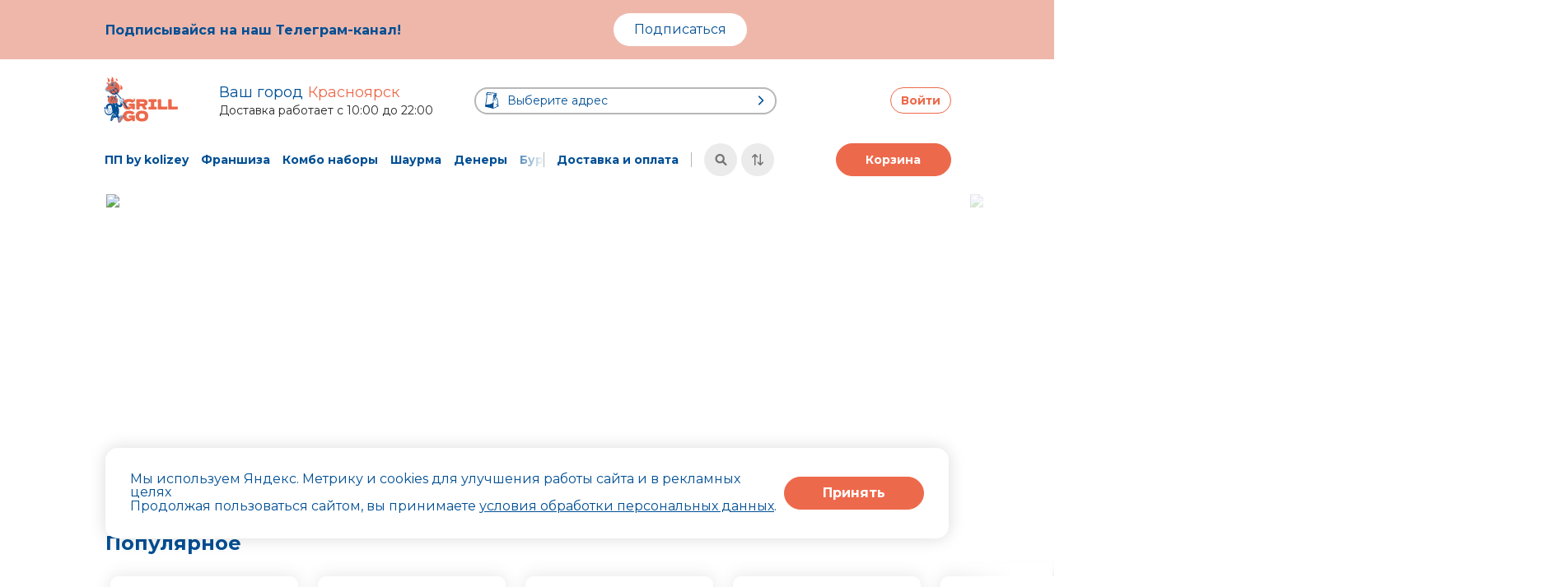

--- FILE ---
content_type: text/html; charset=utf-8
request_url: https://grill-go.ru/
body_size: 83669
content:
<!DOCTYPE html><html class="" lang="ru"><head><meta charSet="utf-8"/><meta content="website" property="og:type"/><meta content="https://grill-go.ru" property="og:url"/><meta content="width=device-width, initial-scale=1, maximum-scale=5, minimum-scale=1" name="viewport"/><script type="application/ld+json">{"@context":"https://schema.org","@type":"Organization","name":"Grill Go","url":"https://grill-go.ru/","logo":"https://grill-go.ru/grilGo/logo.svg","sameAs":["https://vk.com/grillgo24"],"subOrganization":[{"@type":"Restaurant","name":"Grillgo Свободный","address":{"@type":"PostalAddress","streetAddress":"Красноярский край, Красноярск, Свободный проспект 90/2 к4","addressLocality":"Красноярск","addressCountry":"RU"},"telephone":"83919889389","url":"https://grill-go.ru/","openingHours":"Mo-Su 11:0-22:0"},{"@type":"Restaurant","name":"GrillGo Судостроительная","address":{"@type":"PostalAddress","streetAddress":"Красноярский край, Красноярск,  ул., Судостроительная д. 123/1","addressLocality":"Красноярск","addressCountry":"RU"},"telephone":"83919889389","url":"https://grill-go.ru/","openingHours":"Mo-Su 11:0-22:0"},{"@type":"Restaurant","name":"GrillGo Ленина","address":{"@type":"PostalAddress","streetAddress":"Красноярский край, Красноярск,  ул., Ленина д. 112","addressLocality":"Красноярск","addressCountry":"RU"},"telephone":"89504236518","url":"https://grill-go.ru/","openingHours":"Mo-Su 11:0-22:0"},{"@type":"Restaurant","name":"GrillGo Красная площадь","address":{"@type":"PostalAddress","streetAddress":"Красноярский край, Красноярск,  Красная пл д 3А","addressLocality":"Красноярск","addressCountry":"RU"},"telephone":"83919889389","url":"https://grill-go.ru/","openingHours":"Mo-Su 11:0-22:0"},{"@type":"Restaurant","name":"Grillgo ПЖ","address":{"@type":"PostalAddress","streetAddress":"Красноярский край, Красноярск, ул Партизана Железняка, д 46а стр 1","addressLocality":"Красноярск","addressCountry":"RU"},"telephone":"83919889389","url":"https://grill-go.ru/","openingHours":"Mo-Su 11:0-22:0"}]}</script><style>
:root {
  --primary-font: Montserrat, -apple-system, BlinkMacSystemFont, Roboto, Ubuntu, Cantarell, Droid Sans, Helvetica Neue, sans-serif;
  --primary-font-weight-regular: 400;
  --primary-font-family-regular: Montserrat, -apple-system, BlinkMacSystemFont, Roboto, Ubuntu, Cantarell, Droid Sans, Helvetica Neue, sans-serif;
  --primary-font-weight-medium: 700;
  --primary-font-family-medium: Montserrat, -apple-system, BlinkMacSystemFont, Roboto, Ubuntu, Cantarell, Droid Sans, Helvetica Neue, sans-serif;

  --title-font: Montserrat, -apple-system, BlinkMacSystemFont, Roboto, Ubuntu, Cantarell, Droid Sans, Helvetica Neue, sans-serif;
  --title-font-weight-regular: 400;
  --title-font-weight-medium: 700;

  --menu-bar-item-desktop-font: Montserrat, -apple-system, BlinkMacSystemFont, Roboto, Ubuntu, Cantarell, Droid Sans, Helvetica Neue, sans-serif;
  --menu-bar-item-desktop-font-medium: Montserrat, -apple-system, BlinkMacSystemFont, Roboto, Ubuntu, Cantarell, Droid Sans, Helvetica Neue, sans-serif;
  --menu-bar-item-desktop-font-weight: 700;
  --menu-bar-item-active: #ED694B;
  --promocode-color: #ED694B;

  --city-desktop-font: ;
  --city-desktop-font-weight: 500;
  --city-desktop-font-weight-main: 500;
  --city-desktop-color: #ED694B;

  --primary-color: #ED694B;
  --primary-color-invert: #ED694B;
  --map-placemark-color: #ED694B;
  --primary-bg-color: #FFFFFF;
  --secondary-bg-color: #FBFBFB;
  --bg-image: ;
  --edge-overflow-background-right: linear-gradient(to left, rgba(255,255,255, 0.98) 0%, rgba(255,255,255, 0.98) 35%, rgba(255,255,255, 0.01) 100%);
  --edge-overflow-background-left: linear-gradient(to right, rgba(255,255,255, 0.98) 0%, rgba(255,255,255, 0.98) 25%, rgba(255,255,255, 0.01) 100%);
  --edge-overflow-background-top: linear-gradient(to bottom, rgba(255,255,255, 0.98) 0%, rgba(255,255,255, 0.01) 100%);
  --edge-overflow-background-bottom: linear-gradient(to top, rgba(255,255,255, 0.98) 0%, rgba(255,255,255, 0.01) 100%);

  --card-bg-color: #FFFFFF;
  --card-border-color: #B7B7B7;

  --screen-edge-offset: 16px;

  --typography-primary-color: #004F94;
  --typography-base-font-size: 10px;
  --typography-secondary-color: #8C8A87;
  --typography-primary-contrast-color: #fff;
  --typography-light-color: #A5A5A5;

  --button-primary-color: #fff;
  --button-primary-bg-color: #ED694B;
  --button-primary-hover-color: #CA5236;
  --button-primary-ripple-color: #F79079;
  --button-primary-border-color: #ED694B;

  --button-secondary-color: #ED694B;
  --button-secondary-bg-color: transparent;
  --button-secondary-hover-color: transparent;
  --button-secondary-ripple-color: transparent;
  --button-secondary-border-color: #ED694B;
  --button-secondary-border-weight: 1px;

  --button-tertiary-bg: transparent;
  --button-tertiary-color: #004F94;
  --button-tertiary-border-color: #B7B7B7;

  --button-text-transform: initial;

  --button-bg-light-color: #F3F0F0;

  --button-disabled-opacity: 0.3;

  --switch-bg-color: #FFFFFF;
  --switch-text-color: #1A1A1A;
  --switch-active-bg-color: #004F94;
  --switch-active-text-color: #FFFFFF;
  --switch-ordering-border-color: #E2E2E8;
  --switch-ordering-active-color: #fff;

  --header-bg-color: #fff;
  --header-bg-image: initial;
  --header-color: #004F94;
  --header-secondary-color: #262626;
  --header-edge-overflow-background-right: linear-gradient(to left, rgba(255,255,255, 0.98) 20%, rgba(255,255,255, 0) 80%);
  --header-edge-sticky-overflow-background-right: linear-gradient(to left, rgba(255,255,255, 0.98) 0%, rgba(255,255,255, 0.98) 35%, rgba(255,255,255, 0.01) 100%);
  --header-edge-overflow-background-left: linear-gradient(to right, rgba(255,255,255, 0.98) 20%, rgba(255,255,255, 0) 80%);
  --header-mobile-height: 48px;

  --product-card-desktop-view-side-bg-color: #FFFFFF;
  --product-card-desktop-actions-side-bg-color: #FBFBFB;
  --product-card-mobile-footer-bg-color: #FFFFFF;
  --product-card-topping-color: #004F94;
  --product-card-topping-selected-stroke-color: #ED694B;
  --product-card-topping-font-size-desktop: 1.2rem;
  --product-card-structure-trigger-border-radius: 5px;
  --product-card-container-offset: 16px;
  --product-card-text-color: #004F94;
  --product-card-text-secondary-color: #8C8A87;
  --product-card-bg-color: #FFFFFF;
  --product-card-switch-font-size: 1rem;
  --product-card-add-btn-font-weight-desktop: 400;
  --product-card-add-btn-font-family-desktop: Montserrat, -apple-system, BlinkMacSystemFont, Roboto, Ubuntu, Cantarell, Droid Sans, Helvetica Neue, sans-serif;

  --subscription-contrast-color: #ED694B;

  --gift-scale-bg-color: #F9F9F9;
  --gift-scale-goal-font-size-desktop: 1.6rem;
  --gift-scale-btn-active-color: #fff;

  --footer-color: #004F94;
  --footer-lighten-color: #4E4E4E;
  --footer-bg-color: #DFDFDF;
  --footer-mobile-divider-color: #4E4E4E;

  --social-button-bg-color: #4E4E4E;
  --social-border-radius: 5px;

  --scrollbar-bg-color: #ED694B;
  --scrollbar-track-bg-color: #fff;

  --highlight-bg-color: #e0705780;
  --highlight-text-color: #004F94;
  --divider-base-color: #B7B7B7;
  --cancel-timer-color: #E82222;
  --notification-bg-color: rgba(0, 79, 148, 0.9);
  --bonuses-text-color: #ED694B;

  --bottom-sheet-swipe-icon-color: #FFFFFF;
  --bottom-sheet-swipe-bg-color: transparent;

  --product-list-item-divider-color: #E2E2E8;
  --product-list-item-price-font-size-mobile: 1.4rem;
  --product-list-item-price-font-size-desktop: 2rem;
  --product-list-item-name-font-size-desktop: 2rem;
  --product-list-item-name-font-family: Montserrat, -apple-system, BlinkMacSystemFont, Roboto, Ubuntu, Cantarell, Droid Sans, Helvetica Neue, sans-serif;
  --product-list-item-description-font-size-desktop: 1.6rem;
  --product-list-item-description-line-height-mobile: 16px;
  --product-list-item-description-line-height-desktop: 19px;
  --product-list-item-title-font-size-desktop: 2.4rem;
  --product-list-item-title-font-weight: 700;
  --product-list-item-title-font-size: 1.8rem;
  --product-list-item-title-line-height-desktop: 1;
  --product-list-item-title-line-height-mobile: 1;
  --product-list-item-color: inherit;
  --product-list-item-desktop-color: inherit;
  --product-list-item-secondary-color: #8C8A87;
  --product-list-item-bg-color: transparent;
  --product-list-item-button-color: #ED694B;
  --product-list-item-section-title-offset: 0;
  --product-list-item-section-title-max-lines: 4;
  --product-list-item-category-margin-bottom-desktop: 10px;
  --product-list-item-category-margin-bottom-mobile: 8px;

  --menu-bar-inactive-link-bg-mobile: #EBEBEB;
  --menu-bar-inactive-link-color-mobile: #737373;
  --menu-bar-inactive-link-font-weight-mobile: 700;
  --menu-bar-link-border-color-mobile: transparent;
  --menu-bar-active-link-bg-mobile: #ED694B;
  --menu-bar-active-link-color-mobile: #FFFFFF;
  --menu-bar-active-link-font-weight-mobile: 700;
  --menu-bar-link-font-size-desktop: 1.4rem;
  --menu-bar-filter-border-color: transparent;
  --menu-bar-link-text-transform: none;
  --menu-bar-sticky-offset-top: -1px;

  --blur-bg: rgba(0, 79, 148, 0.9);
  --overlay-bg: rgba(0, 0, 0, 0.55);
  --rsbs-backdrop-bg: rgba(0, 0, 0, 0.55);

  --promotion-window-content-bg-color: #FDFDFD;
  --promotion-window-title-font-size-desktop: 2rem;
  --promotion-window-content-font-size-desktop: 1.4rem;

  --cart-widget-bg-color: #ED694B;
  --cart-widget-text-color: #fff;

  --order-status-processing-color: #7DBA00;
  --order-status-accepted-color: #338FEA;
  --order-status-cocking-color: #F21C36;
  --order-status-transit-color: #7922E8;
  --order-status-ready-color: #7922E8;
  --order-status-default-color: #A0A0A0;

  --control-border-color: #B7B7B7;
  --control-bg-color: #fff;
  --control-placeholder-color: #abadba;
  --promo-placeholder-color: #abadba;
  --promo-placeholder-text-transform: none;

  --listing-bg-color:  #FFFFFF;
  --listing-color:  #004F94;

  --cart-page-position-bg-color:  #FFFFFF;

  --app-button-min-height:  32px;
  --app-button-font-family:  Montserrat, -apple-system, BlinkMacSystemFont, Roboto, Ubuntu, Cantarell, Droid Sans, Helvetica Neue, sans-serif;
  --app-button-font-weight:  700;
  --to-cart-font-size:  1.6rem;
  --list-hover-bg-color:  #ECECEC;

  --inner-header-height: 100px;
  --main-container-size: 1280px;
  --product-list-gap: 24px;
  --product-list-template: repeat(4, 1fr);

  --header-mobile-align: center;
  --header-mobile-padding: 0;
}
</style><link href="/grilGo/favicon.ico" rel="icon" type="image/x-icon"/><title>GrillGo - шаурма и бургеры в Красноярске!</title><meta content="Отменные бургеры и шаурма в Красноярске! Выгодная бонусная система" name="description"/><meta content="GrillGo - шаурма и бургеры в Красноярске!" property="og:title"/><meta content="Отменные бургеры и шаурма в Красноярске! Выгодная бонусная система" property="og:description"/><meta content="https://grill-go.ru/grilGo/logo.svg" property="og:image"/><link href="https://grill-go.ru/" rel="canonical"/><link rel="preload" as="image" href="/grilGo/logo.svg" fetchpriority="high"/><link rel="preload" as="image" href="/grilGo/menuLogo.svg" fetchpriority="high"/><link rel="preload" as="image" href="https://862feea5-991b-4791-b8a2-fbabf50909cf.selcdn.net/images/zj_iDMUyPbIkjbtL2ZRuTC6YRYJRE_O1h5HZ3qJLwwc/pr:advert_desktop/ODhuMm5rMHJzeXl3/YmYzdzB6MzJ4bzhq/cHNwbQ" fetchpriority="high"/><link rel="preload" as="image" href="https://862feea5-991b-4791-b8a2-fbabf50909cf.selcdn.net/images/EUvmWxB7g91jnONXDvQYKkfcJ8jyj1mOnqJgAAtWx0A/pr:advert_desktop/YWdsNHN4aXlwYjJu/ejJmNHZuc3h3anJ1/Zmltcg" fetchpriority="high"/><link rel="preload" as="image" href="https://862feea5-991b-4791-b8a2-fbabf50909cf.selcdn.net/images/2VoxHhGGJK0Oe64O1k7KEBayq-azGignzi4SWZdcHY4/pr:advert_desktop/MmoyYzA2aGEwaGx0/eThiNWU2dmNyYThj/MWIxaw" fetchpriority="high"/><link rel="preload" as="image" href="https://862feea5-991b-4791-b8a2-fbabf50909cf.selcdn.net/images/kyeVUAlqmxohZ7jpb_dMKKKMpdtQezvGnMofPCVnWdM/pr:medium/MTNyczh4MGk3ZmZi/Nm40em1peWdrbWxi/bncwbA" fetchpriority="high"/><link rel="preload" as="image" href="https://862feea5-991b-4791-b8a2-fbabf50909cf.selcdn.net/images/gA3spOX5qFwYX9jTETjdQh6EEzOVfwcHVYOsg3WI1ig/pr:medium/YTFtbnEwaTgyeTRy/ZjIzMDdrYWpvdWhw/Z244Yg" fetchpriority="high"/><link rel="preload" as="image" href="https://862feea5-991b-4791-b8a2-fbabf50909cf.selcdn.net/images/3_9NnBtpe33m0v92P9pMdWZPEJBVObxCCC0SKYxQ70o/pr:medium/eXc5eGdyOXp1eWdq/dW4wbDduNGJzNHAw/ZWt2Zg" fetchpriority="high"/><link rel="preload" as="image" href="https://862feea5-991b-4791-b8a2-fbabf50909cf.selcdn.net/images/UiPmDaCu8OUcFsqTOaLOG_0k40ighdDYGQWWQD5QcUU/pr:medium/OTZsc2R2dmxwdDNt/c29oNzRhY29jbHh4/bmtzYQ" fetchpriority="high"/><link rel="preload" as="image" href="https://862feea5-991b-4791-b8a2-fbabf50909cf.selcdn.net/images/rGF_yQ_ucn_xO_zCjqxxJ5K5kXeAutYtwGCV9i_GTpI/pr:medium/c3BwNWszZGVmYmxp/bzRvYW1zNHBkcXFk/dnoyNQ" fetchpriority="high"/><link rel="preload" as="image" href="https://862feea5-991b-4791-b8a2-fbabf50909cf.selcdn.net/images/H8qa8th_ls3eM7qPNZdBrv7a08y-WCXudR71pUl8kK4/pr:medium/bnlkbnc4bXZ1NGR3/MTR1cjFqYjh4MHo5/c280eA" fetchpriority="high"/><link rel="preload" as="image" href="https://862feea5-991b-4791-b8a2-fbabf50909cf.selcdn.net/images/G-aH9F67WzYXMnrJIwZ5nIUNUt08ZaY9Ho8fxfF8WN4/pr:medium/NHFtcHdtd2VrMmJr/dmRna3Qxdmdiem9j/YzZ1dA" fetchpriority="high"/><meta name="next-head-count" content="25"/><meta content="telephone=yes" name="format-detection"/><link data-next-font="size-adjust" rel="preconnect" href="/" crossorigin="anonymous"/><link rel="preload" href="/_next/static/css/e9ac2be8b1c5d641.css" as="style"/><link rel="stylesheet" href="/_next/static/css/e9ac2be8b1c5d641.css" data-n-g=""/><link rel="preload" href="/_next/static/css/c945d5b94cde6b37.css" as="style"/><link rel="stylesheet" href="/_next/static/css/c945d5b94cde6b37.css" data-n-p=""/><link rel="preload" href="/_next/static/css/d7d8a83005e4bb67.css" as="style"/><link rel="stylesheet" href="/_next/static/css/d7d8a83005e4bb67.css" data-n-p=""/><link rel="preload" href="/_next/static/css/a93b2389d5354554.css" as="style"/><link rel="stylesheet" href="/_next/static/css/a93b2389d5354554.css" data-n-p=""/><link rel="preload" href="/_next/static/css/e2f6fd4f7ee55301.css" as="style"/><link rel="stylesheet" href="/_next/static/css/e2f6fd4f7ee55301.css" data-n-p=""/><link rel="preload" href="/_next/static/css/54123893a742babf.css" as="style"/><link rel="stylesheet" href="/_next/static/css/54123893a742babf.css"/><noscript data-n-css=""></noscript><script defer="" nomodule="" src="/_next/static/chunks/polyfills-c67a75d1b6f99dc8.js"></script><script defer="" src="/_next/static/chunks/2874.6712b2bbf1d6fc56.js"></script><script defer="" src="/_next/static/chunks/1218.dae9f1fba2523411.js"></script><script defer="" src="/_next/static/chunks/5903.d193fb4d3dd2dcd5.js"></script><script src="/_next/static/chunks/webpack-c2d1a33cd76a308e.js" defer=""></script><script src="/_next/static/chunks/framework-f06e583d1c056b64.js" defer=""></script><script src="/_next/static/chunks/main-804268d8824e53f3.js" defer=""></script><script src="/_next/static/chunks/pages/_app-aa4d84d9a60f0317.js" defer=""></script><script src="/_next/static/chunks/2488-a8c0fb8c65cf13b5.js" defer=""></script><script src="/_next/static/chunks/6261-0034c44806727ace.js" defer=""></script><script src="/_next/static/chunks/5170-b56457b9d5782f77.js" defer=""></script><script src="/_next/static/chunks/9936-c27a3712c3863a97.js" defer=""></script><script src="/_next/static/chunks/8307-1b634d3e2aa3a415.js" defer=""></script><script src="/_next/static/chunks/948-930c03b91870c1b8.js" defer=""></script><script src="/_next/static/chunks/6697-cdd5d6c1bcdd8599.js" defer=""></script><script src="/_next/static/chunks/8639-794e6808c6ac1342.js" defer=""></script><script src="/_next/static/chunks/9980-185cbce7f20eed88.js" defer=""></script><script src="/_next/static/chunks/2776-e87a184081efd618.js" defer=""></script><script src="/_next/static/chunks/2100-3b2e4d76f7c92784.js" defer=""></script><script src="/_next/static/chunks/pages/%5B%5B...index%5D%5D-4940d50e384d5c74.js" defer=""></script><script src="/_next/static/55pizo0qvdXGRbmwWcTg4/_buildManifest.js" defer=""></script><script src="/_next/static/55pizo0qvdXGRbmwWcTg4/_ssgManifest.js" defer=""></script></head><body style="background-size:cover"><div id="__next"><noscript><div><img src='https://top-fwz1.mail.ru/counter?id=3347580;js=na' style='position:absolute;left:-9999px;' alt='Top.Mail.Ru' /></div></noscript><div class="cw_5qd"><div><div class="_4a8ktw a4mUv3"><div class="_9A9j60"><p>Подписывайся на наш Телеграм-канал!</p><a class="_58v3qF" href="https://t.me/grillgo24" rel="noopener noreferrer" target="_blank">Подписаться</a></div></div></div><header class="_85whXm"><div class="_3gZdmc"><div class="dIzUA0 _9qMAR2"><a class="aGdY5Q" href="/"><img alt="Logo" fetchpriority="high" width="90" height="56" decoding="async" data-nimg="1" style="color:transparent" src="/grilGo/logo.svg"/></a><div class="f0cp0O _3Nr6kQ"><h1 class="_5XTv3D"><span class="_1tKMT8" title="Ваш город">Ваш город </span><span class="_3Nr6kQ" data-testid="cityName">Красноярск</span></h1><p class="eBi-J7" data-testid="workingTimeInfo">Доставка работает с 10:00 до 22:00</p></div><div class="f0cp0O"></div></div><div class="cdSWSp"></div></div></header><div><nav class="_9lj1Tc emOGGa"><div class="_914YhE"><div class="_5pS7pO"><div class="emGp0y" style="width:50px;height:40px;-webkit-transform:translateX(-80px);transform:translateX(-80px)"><img alt="Logo" fetchpriority="high" width="40" height="40" decoding="async" data-nimg="1" style="color:transparent" src="/grilGo/menuLogo.svg"/></div><div class="_8T0l6K" style="margin-left:-65px"><div class="_5lZizc eZo8aP"><div class="swiper dnaZ2T dDKnGM _2aBUwS _31643B"><div class="swiper-wrapper"><div class="swiper-slide"><div class="_3losxu" style="padding-right:5px"><button class="fuCAmK e1FfWY _8yTrhc" data-testid="AppButton " id="category_0163c5e9-7718-4b21-be5f-2ff4a28a0906" type="button"><span class="gZqbPy">ПП by kolizey</span></button></div></div><div class="swiper-slide"><div class="_3losxu" style="padding-right:5px"><button class="fuCAmK e1FfWY _8yTrhc" data-testid="AppButton " id="category_5d774132-15bb-4b29-834e-e3ace33be9d6" type="button"><span class="gZqbPy">Франшиза</span></button></div></div><div class="swiper-slide"><div class="_3losxu" style="padding-right:5px"><button class="fuCAmK e1FfWY _8yTrhc" data-testid="AppButton " id="category_afb8ad39-30cc-4059-9191-84cdba0db73f" type="button"><span class="gZqbPy">Комбо наборы</span></button></div></div><div class="swiper-slide"><div class="_3losxu" style="padding-right:5px"><button class="fuCAmK e1FfWY _8yTrhc" data-testid="AppButton " id="category_36f815f3-02c2-4e98-b8ca-9deff47610b1" type="button"><span class="gZqbPy">Шаурма</span></button></div></div><div class="swiper-slide"><div class="_3losxu" style="padding-right:5px"><button class="fuCAmK e1FfWY _8yTrhc" data-testid="AppButton " id="category_8b6fce37-cc30-4ad8-9d85-64104a084f58" type="button"><span class="gZqbPy">Денеры</span></button></div></div><div class="swiper-slide"><div class="_3losxu" style="padding-right:5px"><button class="fuCAmK e1FfWY _8yTrhc" data-testid="AppButton " id="category_d6d56ac1-273e-42c7-82a5-e93aa7aa50be" type="button"><span class="gZqbPy">Бургеры</span></button></div></div><div class="swiper-slide"><div class="_3losxu" style="padding-right:5px"><button class="fuCAmK e1FfWY _8yTrhc" data-testid="AppButton " id="category_3d7ef103-a1c0-4e72-9d26-07358b6e40b1" type="button"><span class="gZqbPy">Закуски</span></button></div></div><div class="swiper-slide"><div class="_3losxu" style="padding-right:5px"><button class="fuCAmK e1FfWY _8yTrhc" data-testid="AppButton " id="category_0d2bf601-08fe-4132-a636-dcc20e8436a3" type="button"><span class="gZqbPy">Соусы</span></button></div></div><div class="swiper-slide"><div class="_3losxu" style="padding-right:0"><button class="fuCAmK e1FfWY _8yTrhc" data-testid="AppButton " id="category_4d93b6dd-6101-416f-adc0-7fff4cdba8e7" type="button"><span class="gZqbPy">Напитки</span></button></div></div></div><div class=""></div><div class=""></div></div><button aria-label="navigation button prev" class="fE20Qw _8bpl6f dXjvCl" type="button"><svg class="" fill="none" height="34" style="transform:rotate(180deg)" viewBox="0 0 34 34" width="34" xmlns="http://www.w3.org/2000/svg"><circle cx="17" cy="17" fill="#373535" r="17"></circle><path d="M14.759 9.8418L20.9409 16.9997L14.759 24.1576" stroke="white" stroke-linecap="round" stroke-linejoin="round" stroke-width="3"></path></svg></button><button aria-label="navigation button next" class="fE20Qw e2TMPf mYTluu" type="button"><svg class="" fill="none" height="34" style="transform:rotate(360deg)" viewBox="0 0 34 34" width="34" xmlns="http://www.w3.org/2000/svg"><circle cx="17" cy="17" fill="#373535" r="17"></circle><path d="M14.759 9.8418L20.9409 16.9997L14.759 24.1576" stroke="white" stroke-linecap="round" stroke-linejoin="round" stroke-width="3"></path></svg></button></div></div><div class="cGBlda"><div class="cGBlda"><div class="_7RbSOt"></div><a class="fuCAmK" href="/information/dostavka">Доставка и оплата</a><div class="_7RbSOt"></div></div><div class="cGBlda"></div></div><div class="WycsCa"><div class="HZf_vD ripple"><svg fill="none" height="40" viewBox="0 0 40 40" width="40" xmlns="http://www.w3.org/2000/svg"><rect class="dGxaFg" height="40" rx="20" width="40"></rect><rect class="dGxaFg" height="17" transform="translate(11.5 11.5)" width="17"></rect><path d="M23.9283 21.878C24.7183 20.7027 25.0425 19.2755 24.8376 17.8743C24.6327 16.4732 23.9135 15.1984 22.8202 14.2986C21.7268 13.3987 20.3375 12.9382 18.9231 13.0067C17.5087 13.0752 16.1704 13.6678 15.1691 14.6691C14.1678 15.6704 13.5752 17.0087 13.5067 18.4231C13.4382 19.8375 13.8987 21.2268 14.7986 22.3202C15.6984 23.4135 16.9732 24.1327 18.3743 24.3376C19.7755 24.5425 21.2027 24.2183 22.378 23.4283L25.657 26.7059C25.8647 26.8995 26.1395 27.0048 26.4234 26.9998C26.7073 26.9948 26.9782 26.8798 27.179 26.679C27.3798 26.4782 27.4948 26.2073 27.4998 25.9234C27.5048 25.6395 27.3995 25.3647 27.2059 25.157L23.9283 21.878ZM19.1984 22.2053C18.5047 22.2053 17.8267 21.9996 17.25 21.6143C16.6733 21.2289 16.2238 20.6812 15.9584 20.0404C15.6929 19.3996 15.6235 18.6945 15.7588 18.0142C15.8941 17.3339 16.2281 16.709 16.7186 16.2186C17.209 15.7281 17.8339 15.3941 18.5142 15.2588C19.1945 15.1235 19.8996 15.1929 20.5404 15.4584C21.1812 15.7238 21.7289 16.1733 22.1143 16.75C22.4996 17.3267 22.7053 18.0047 22.7053 18.6984C22.7053 19.6285 22.3358 20.5205 21.6781 21.1781C21.0205 21.8358 20.1285 22.2053 19.1984 22.2053Z"></path></svg></div><div class="HZf_vD ripple"><svg fill="none" height="40" viewBox="0 0 40 40" width="40" xmlns="http://www.w3.org/2000/svg"><rect class="dGxaFg" height="40" rx="20" width="40"></rect><rect class="dGxaFg" height="17" transform="translate(11.5 11.5)" width="17"></rect><path d="M20.175 17.2842C20.475 16.9853 20.475 16.487 20.175 16.1632L17.275 13.2486C16.975 12.9497 16.475 12.9497 16.15 13.2486L13.225 16.1632C12.925 16.4621 12.925 16.9604 13.225 17.2842C13.525 17.5831 14.025 17.5831 14.35 17.2842L15.9 15.7397V26.2024C15.9 26.6258 16.25 26.9995 16.7 26.9995C17.125 26.9995 17.5 26.6507 17.5 26.2024V15.7397L19.05 17.2842C19.2 17.4337 19.4 17.5084 19.6 17.5084C19.8 17.5084 20.025 17.4337 20.175 17.2842Z"></path><path d="M26.775 22.7153C26.475 22.4164 25.975 22.4164 25.65 22.7153L24.1 24.2598V13.7972C24.1 13.3737 23.75 13 23.3 13C22.85 13.0249 22.5 13.3737 22.5 13.8221V24.2847L20.95 22.7402C20.8 22.5907 20.6 22.516 20.4 22.516C20.2 22.516 20 22.5907 19.85 22.7402C19.55 23.0391 19.55 23.5374 19.85 23.8612L22.75 26.7509C23.05 27.0498 23.55 27.0498 23.875 26.7509L26.775 23.8612C27.075 23.5374 27.075 23.0391 26.775 22.7153Z"></path></svg></div></div></div><div class="btM5H7"></div></div></nav><div class="_2dAz3D"><div class="swiper dnaZ2T _9iyqLB"><div class="swiper-wrapper"><div class="swiper-slide"><div class="_3losxu" style="padding-right:0"><div class="kTHfdW"><div class="_4Jlu1D dKe-oN"><img alt="Обнови мобильное приложение " fetchpriority="high" loading="eager" width="1280" height="374" decoding="async" data-nimg="1" style="color:transparent;object-fit:cover" src="https://862feea5-991b-4791-b8a2-fbabf50909cf.selcdn.net/images/zj_iDMUyPbIkjbtL2ZRuTC6YRYJRE_O1h5HZ3qJLwwc/pr:advert_desktop/ODhuMm5rMHJzeXl3/YmYzdzB6MzJ4bzhq/cHNwbQ"/></div></div></div></div><div class="swiper-slide"><div class="_3losxu" style="padding-right:0"><div class="kTHfdW"><div class="_4Jlu1D"><img alt="Бонусная система" fetchpriority="high" loading="eager" width="1280" height="374" decoding="async" data-nimg="1" style="color:transparent;object-fit:cover" src="https://862feea5-991b-4791-b8a2-fbabf50909cf.selcdn.net/images/EUvmWxB7g91jnONXDvQYKkfcJ8jyj1mOnqJgAAtWx0A/pr:advert_desktop/YWdsNHN4aXlwYjJu/ejJmNHZuc3h3anJ1/Zmltcg"/></div></div></div></div><div class="swiper-slide"><div class="_3losxu" style="padding-right:0"><div class="kTHfdW"><div class="_4Jlu1D"><img alt="Ищем людей в команду!" fetchpriority="high" loading="eager" width="1280" height="374" decoding="async" data-nimg="1" style="color:transparent;object-fit:cover" src="https://862feea5-991b-4791-b8a2-fbabf50909cf.selcdn.net/images/2VoxHhGGJK0Oe64O1k7KEBayq-azGignzi4SWZdcHY4/pr:advert_desktop/MmoyYzA2aGEwaGx0/eThiNWU2dmNyYThj/MWIxaw"/></div></div></div></div><div class="swiper-slide"><div class="_3losxu" style="padding-right:0"><div class="kTHfdW"><div class="_4Jlu1D dKe-oN"><img alt="Обнови мобильное приложение " fetchpriority="high" loading="eager" width="1280" height="374" decoding="async" data-nimg="1" style="color:transparent;object-fit:cover" src="https://862feea5-991b-4791-b8a2-fbabf50909cf.selcdn.net/images/zj_iDMUyPbIkjbtL2ZRuTC6YRYJRE_O1h5HZ3qJLwwc/pr:advert_desktop/ODhuMm5rMHJzeXl3/YmYzdzB6MzJ4bzhq/cHNwbQ"/></div></div></div></div><div class="swiper-slide"><div class="_3losxu" style="padding-right:0"><div class="kTHfdW"><div class="_4Jlu1D"><img alt="Бонусная система" fetchpriority="high" loading="eager" width="1280" height="374" decoding="async" data-nimg="1" style="color:transparent;object-fit:cover" src="https://862feea5-991b-4791-b8a2-fbabf50909cf.selcdn.net/images/EUvmWxB7g91jnONXDvQYKkfcJ8jyj1mOnqJgAAtWx0A/pr:advert_desktop/YWdsNHN4aXlwYjJu/ejJmNHZuc3h3anJ1/Zmltcg"/></div></div></div></div><div class="swiper-slide"><div class="_3losxu" style="padding-right:0"><div class="kTHfdW"><div class="_4Jlu1D"><img alt="Ищем людей в команду!" fetchpriority="high" loading="eager" width="1280" height="374" decoding="async" data-nimg="1" style="color:transparent;object-fit:cover" src="https://862feea5-991b-4791-b8a2-fbabf50909cf.selcdn.net/images/2VoxHhGGJK0Oe64O1k7KEBayq-azGignzi4SWZdcHY4/pr:advert_desktop/MmoyYzA2aGEwaGx0/eThiNWU2dmNyYThj/MWIxaw"/></div></div></div></div></div><div class=""></div><div class=""></div></div><button aria-label="navigation button prev" class="cGaO0Z _3yZpdn"><svg class="" fill="none" height="34" style="transform:rotate(180deg)" viewBox="0 0 34 34" width="34" xmlns="http://www.w3.org/2000/svg"><circle cx="17" cy="17" fill="#373535" r="17"></circle><path d="M14.759 9.8418L20.9409 16.9997L14.759 24.1576" stroke="white" stroke-linecap="round" stroke-linejoin="round" stroke-width="3"></path></svg></button><button aria-label="navigation button next" class="cGaO0Z _4xhT1u"><svg class="" fill="none" height="34" style="transform:rotate(360deg)" viewBox="0 0 34 34" width="34" xmlns="http://www.w3.org/2000/svg"><circle cx="17" cy="17" fill="#373535" r="17"></circle><path d="M14.759 9.8418L20.9409 16.9997L14.759 24.1576" stroke="white" stroke-linecap="round" stroke-linejoin="round" stroke-width="3"></path></svg></button></div><div class="cSAL4w _5CYsf0"><div class="f0vBLf">Популярное</div><div class="_5lZizc _6Ixpgp"><div class="swiper dnaZ2T dDKnGM dQhKQG _31643B"><div class="swiper-wrapper"><div class="swiper-slide"><div class="_3losxu" style="padding-right:24px"><article class="_2uYief _8tzX1X"><div class="_2rhmN4"><div class="_31YQoY"><img alt="Техасская" fetchpriority="high" loading="eager" width="100" height="100" decoding="async" data-nimg="1" class="" style="color:transparent;object-fit:contain" src="https://862feea5-991b-4791-b8a2-fbabf50909cf.selcdn.net/images/kyeVUAlqmxohZ7jpb_dMKKKMpdtQezvGnMofPCVnWdM/pr:medium/MTNyczh4MGk3ZmZi/Nm40em1peWdrbWxi/bncwbA"/></div></div><div class="_9vzMh9"><div class="cxyjH7">Техасская</div><div class="aIGfqn">от<!-- --> <!-- -->280 ₽</div></div></article></div></div><div class="swiper-slide"><div class="_3losxu" style="padding-right:24px"><article class="_2uYief _8tzX1X"><div class="_2rhmN4"><div class="_31YQoY"><img alt="Сырная" fetchpriority="high" loading="eager" width="100" height="100" decoding="async" data-nimg="1" class="" style="color:transparent;object-fit:contain" src="https://862feea5-991b-4791-b8a2-fbabf50909cf.selcdn.net/images/gA3spOX5qFwYX9jTETjdQh6EEzOVfwcHVYOsg3WI1ig/pr:medium/YTFtbnEwaTgyeTRy/ZjIzMDdrYWpvdWhw/Z244Yg"/></div></div><div class="_9vzMh9"><div class="cxyjH7">Сырная</div><div class="aIGfqn">от<!-- --> <!-- -->280 ₽</div></div></article></div></div><div class="swiper-slide"><div class="_3losxu" style="padding-right:24px"><article class="_2uYief _8tzX1X"><div class="_2rhmN4"><div class="_31YQoY"><img alt="Денер Техасский" fetchpriority="high" loading="eager" width="100" height="100" decoding="async" data-nimg="1" class="" style="color:transparent;object-fit:contain" src="https://862feea5-991b-4791-b8a2-fbabf50909cf.selcdn.net/images/3_9NnBtpe33m0v92P9pMdWZPEJBVObxCCC0SKYxQ70o/pr:medium/eXc5eGdyOXp1eWdq/dW4wbDduNGJzNHAw/ZWt2Zg"/></div></div><div class="_9vzMh9"><div class="cxyjH7">Денер Техасский</div><div class="aIGfqn">от<!-- --> <!-- -->370 ₽</div></div></article></div></div><div class="swiper-slide"><div class="_3losxu" style="padding-right:24px"><article class="_2uYief _8tzX1X"><div class="_2rhmN4"><div class="_31YQoY"><img alt="Джек Дениэлс Бургер" loading="lazy" width="100" height="100" decoding="async" data-nimg="1" class="" style="color:transparent;object-fit:contain;background-size:contain;background-position:50% 50%;background-repeat:no-repeat;background-image:url(&quot;data:image/svg+xml;charset=utf-8,%3Csvg xmlns=&#x27;http%3A//www.w3.org/2000/svg&#x27; viewBox=&#x27;0 0 100 100&#x27;%3E%3Cfilter id=&#x27;b&#x27; color-interpolation-filters=&#x27;sRGB&#x27;%3E%3CfeGaussianBlur stdDeviation=&#x27;20&#x27;/%3E%3C/filter%3E%3Cimage preserveAspectRatio=&#x27;none&#x27; filter=&#x27;url(%23b)&#x27; x=&#x27;0&#x27; y=&#x27;0&#x27; height=&#x27;100%25&#x27; width=&#x27;100%25&#x27; href=&#x27;/default/productBlurIcon.svg&#x27;/%3E%3C/svg%3E&quot;)" src="https://862feea5-991b-4791-b8a2-fbabf50909cf.selcdn.net/images/-al2j5eGZe5MlwVnD8map4KaQyhUde8rjMNlU47cACs/pr:medium/c3JpNHFyZ2ZlbHU0/eXlpaXI3dGRobGt0/ZWN3Mw"/></div></div><div class="_9vzMh9"><div class="cxyjH7">Джек Дениэлс Бургер</div><div class="aIGfqn">от<!-- --> <!-- -->470 ₽</div></div></article></div></div><div class="swiper-slide"><div class="_3losxu" style="padding-right:24px"><article class="_2uYief _8tzX1X"><div class="_2rhmN4"><div class="_31YQoY"><img alt="Техасский Бургер" loading="lazy" width="100" height="100" decoding="async" data-nimg="1" class="" style="color:transparent;object-fit:contain;background-size:contain;background-position:50% 50%;background-repeat:no-repeat;background-image:url(&quot;data:image/svg+xml;charset=utf-8,%3Csvg xmlns=&#x27;http%3A//www.w3.org/2000/svg&#x27; viewBox=&#x27;0 0 100 100&#x27;%3E%3Cfilter id=&#x27;b&#x27; color-interpolation-filters=&#x27;sRGB&#x27;%3E%3CfeGaussianBlur stdDeviation=&#x27;20&#x27;/%3E%3C/filter%3E%3Cimage preserveAspectRatio=&#x27;none&#x27; filter=&#x27;url(%23b)&#x27; x=&#x27;0&#x27; y=&#x27;0&#x27; height=&#x27;100%25&#x27; width=&#x27;100%25&#x27; href=&#x27;/default/productBlurIcon.svg&#x27;/%3E%3C/svg%3E&quot;)" src="https://862feea5-991b-4791-b8a2-fbabf50909cf.selcdn.net/images/YIKo1zO4mWrYP2H-5NobxgCKQ6qngeujG8OFtBmZehI/pr:medium/aXNtaWt1cHlxZTdt/YXJ4Z2pld2ExbHNh/eWJwcw"/></div></div><div class="_9vzMh9"><div class="cxyjH7">Техасский Бургер</div><div class="aIGfqn">от<!-- --> <!-- -->470 ₽</div></div></article></div></div><div class="swiper-slide"><div class="_3losxu" style="padding-right:24px"><article class="_2uYief _8tzX1X"><div class="_2rhmN4"><div class="_31YQoY"><img alt="Картофель фирменный" loading="lazy" width="100" height="100" decoding="async" data-nimg="1" class="" style="color:transparent;object-fit:contain;background-size:contain;background-position:50% 50%;background-repeat:no-repeat;background-image:url(&quot;data:image/svg+xml;charset=utf-8,%3Csvg xmlns=&#x27;http%3A//www.w3.org/2000/svg&#x27; viewBox=&#x27;0 0 100 100&#x27;%3E%3Cfilter id=&#x27;b&#x27; color-interpolation-filters=&#x27;sRGB&#x27;%3E%3CfeGaussianBlur stdDeviation=&#x27;20&#x27;/%3E%3C/filter%3E%3Cimage preserveAspectRatio=&#x27;none&#x27; filter=&#x27;url(%23b)&#x27; x=&#x27;0&#x27; y=&#x27;0&#x27; height=&#x27;100%25&#x27; width=&#x27;100%25&#x27; href=&#x27;/default/productBlurIcon.svg&#x27;/%3E%3C/svg%3E&quot;)" src="https://862feea5-991b-4791-b8a2-fbabf50909cf.selcdn.net/images/02DCC-h-uzOCuwrG8gqyaI14gCsyOU7oWzNyEcU6JzI/pr:medium/cWtqMTUxaDNtOWNz/bDBvYWJ5Zno5MGVr/M2x4cQ"/></div></div><div class="_9vzMh9"><div class="cxyjH7">Картофель фирменный</div><div class="aIGfqn"> <!-- -->250 ₽</div></div></article></div></div><div class="swiper-slide"><div class="_3losxu" style="padding-right:0"><article class="_2uYief _8tzX1X"><div class="_2rhmN4"><div class="_31YQoY"><img alt="Денер Сырный" loading="lazy" width="100" height="100" decoding="async" data-nimg="1" class="" style="color:transparent;object-fit:contain;background-size:contain;background-position:50% 50%;background-repeat:no-repeat;background-image:url(&quot;data:image/svg+xml;charset=utf-8,%3Csvg xmlns=&#x27;http%3A//www.w3.org/2000/svg&#x27; viewBox=&#x27;0 0 100 100&#x27;%3E%3Cfilter id=&#x27;b&#x27; color-interpolation-filters=&#x27;sRGB&#x27;%3E%3CfeGaussianBlur stdDeviation=&#x27;20&#x27;/%3E%3C/filter%3E%3Cimage preserveAspectRatio=&#x27;none&#x27; filter=&#x27;url(%23b)&#x27; x=&#x27;0&#x27; y=&#x27;0&#x27; height=&#x27;100%25&#x27; width=&#x27;100%25&#x27; href=&#x27;/default/productBlurIcon.svg&#x27;/%3E%3C/svg%3E&quot;)" src="https://862feea5-991b-4791-b8a2-fbabf50909cf.selcdn.net/images/NbHdKxVUWgElRCccYX01T0btwdcyY6h2DK9_nFOuck4/pr:medium/aXp3ODk5NXZmeWlq/dHRuaGlpZDl5d3po/a3V6cA"/></div></div><div class="_9vzMh9"><div class="cxyjH7">Денер Сырный</div><div class="aIGfqn">от<!-- --> <!-- -->370 ₽</div></div></article></div></div></div><div class=""></div><div class=""></div></div><button aria-label="navigation button prev" class="fE20Qw _8bpl6f _5X9AQX" type="button"><svg class="" fill="none" height="34" style="transform:rotate(180deg)" viewBox="0 0 34 34" width="34" xmlns="http://www.w3.org/2000/svg"><circle cx="17" cy="17" fill="#373535" r="17"></circle><path d="M14.759 9.8418L20.9409 16.9997L14.759 24.1576" stroke="white" stroke-linecap="round" stroke-linejoin="round" stroke-width="3"></path></svg></button><button aria-label="navigation button next" class="fE20Qw e2TMPf d31Vmx" type="button"><svg class="" fill="none" height="34" style="transform:rotate(360deg)" viewBox="0 0 34 34" width="34" xmlns="http://www.w3.org/2000/svg"><circle cx="17" cy="17" fill="#373535" r="17"></circle><path d="M14.759 9.8418L20.9409 16.9997L14.759 24.1576" stroke="white" stroke-linecap="round" stroke-linejoin="round" stroke-width="3"></path></svg></button></div><div class="aCyhtu"></div><div class="aCyhtu"></div></div><div class="dE-VBq _7LYY2w"><div class="fDrwlc fy5PcL" style="--category-image:none"><div class="_6irqye"></div><h2 class="products-category-section__heading" id="category-section_0163c5e9-7718-4b21-be5f-2ff4a28a0906"><a href="/menu/pp-menyu">ПП by kolizey</a></h2><div class="_7flBrX"><div class="_31_oM4 _23Yh_g bywN00"><div class="_5EWL2s"><div class="_31YQoY"><img alt="Шаурма ПП" fetchpriority="high" loading="eager" width="302" height="302" decoding="async" data-nimg="1" class="" style="color:transparent;object-fit:contain" src="https://862feea5-991b-4791-b8a2-fbabf50909cf.selcdn.net/images/UiPmDaCu8OUcFsqTOaLOG_0k40ighdDYGQWWQD5QcUU/pr:medium/OTZsc2R2dmxwdDNt/c29oNzRhY29jbHh4/bmtzYQ"/></div></div><div class="cxdDFV"><div class="cKp5NY"><div class="cwgq_t">Шаурма ПП</div><p>Состав: Тонкий лаваш, куриное филе на гриле (двойная порция мяса), огурец, томат, пекинская капуста, йогуртовый соус</p></div><div class="deoMrr"><p>380 ₽<!-- --> </p><div class="aJrOjI"><button class="bwpFbH e1FfWY dgm5fe _8yTrhc" data-testid="AppButton " type="button"><span class="gZqbPy">В корзину</span></button></div></div></div></div><div class="_31_oM4 _23Yh_g bywN00"><div class="_5EWL2s"><div class="_31YQoY"><img alt="Куриная Грудка" fetchpriority="high" loading="eager" width="302" height="302" decoding="async" data-nimg="1" class="" style="color:transparent;object-fit:contain" src="https://862feea5-991b-4791-b8a2-fbabf50909cf.selcdn.net/images/rGF_yQ_ucn_xO_zCjqxxJ5K5kXeAutYtwGCV9i_GTpI/pr:medium/c3BwNWszZGVmYmxp/bzRvYW1zNHBkcXFk/dnoyNQ"/></div></div><div class="cxdDFV"><div class="cKp5NY"><div class="cwgq_t">Куриная Грудка</div><p>Состав: Куриное филе на гриле, маринованный лук</p></div><div class="deoMrr"><p>380 ₽<!-- --> </p><div class="aJrOjI"><button class="bwpFbH e1FfWY dgm5fe _8yTrhc" data-testid="AppButton " type="button"><span class="gZqbPy">В корзину</span></button></div></div></div></div><div class="_31_oM4 cU_gsK _23Yh_g bywN00"><div class="_5EWL2s"><div class="_31YQoY"><img alt="Овощи Гриль" fetchpriority="high" loading="eager" width="302" height="302" decoding="async" data-nimg="1" class="" style="color:transparent;object-fit:contain" src="https://862feea5-991b-4791-b8a2-fbabf50909cf.selcdn.net/images/H8qa8th_ls3eM7qPNZdBrv7a08y-WCXudR71pUl8kK4/pr:medium/bnlkbnc4bXZ1NGR3/MTR1cjFqYjh4MHo5/c280eA"/></div></div><div class="cxdDFV"><div class="cKp5NY"><div class="cwgq_t">Овощи Гриль</div><p>Состав: Шампиньоны на гриле, перец болгарский на гриле, цукини на гриле</p></div><div class="deoMrr"><p>250 ₽<!-- --> </p><div class="aJrOjI"><button class="bwpFbH e1FfWY dgm5fe _8yTrhc" data-testid="AppButton " type="button"><span class="gZqbPy">В корзину</span></button></div></div></div></div></div></div><div class="fDrwlc fy5PcL" style="--category-image:none"><div class="_6irqye"></div><h2 class="products-category-section__heading" id="category-section_5d774132-15bb-4b29-834e-e3ace33be9d6"><a href="/menu/franshiza">Франшиза</a></h2><div class="_7flBrX"><div class="_31_oM4 cU_gsK _23Yh_g bywN00"><div class="_5EWL2s"><div class="_31YQoY"><img alt="Франшиза Grill Go" fetchpriority="high" loading="eager" width="302" height="302" decoding="async" data-nimg="1" class="" style="color:transparent;object-fit:contain" src="https://862feea5-991b-4791-b8a2-fbabf50909cf.selcdn.net/images/G-aH9F67WzYXMnrJIwZ5nIUNUt08ZaY9Ho8fxfF8WN4/pr:medium/NHFtcHdtd2VrMmJr/dmRna3Qxdmdiem9j/YzZ1dA"/></div></div><div class="cxdDFV"><div class="cKp5NY"><div class="cwgq_t">Франшиза Grill Go</div><p>Запусти франшизу &quot;Grill Go&quot;! Ежемесячный доход от 200.000 рублей. Открытие до 6 недель, окупаемость от 12 месяцев. Подробности по телефону 8-923-289-02-86 (Telegram, WhatsApp)</p></div><div class="deoMrr"><p>199 000 ₽<!-- --> </p><div class="aJrOjI"><button class="bwpFbH e1FfWY dgm5fe _8yTrhc" data-testid="AppButton " type="button"><span class="gZqbPy">В корзину</span></button></div></div></div></div></div></div><div class="fDrwlc fy5PcL" style="--category-image:none"><div class="_6irqye"></div><h2 class="products-category-section__heading" id="category-section_afb8ad39-30cc-4059-9191-84cdba0db73f"><a href="/menu/kombo-nabory">Комбо наборы</a></h2><div class="_7flBrX"><div class="_31_oM4 _23Yh_g bywN00"><div class="_5EWL2s"><div class="_31YQoY"><img alt="Комбо Kids" loading="lazy" width="302" height="302" decoding="async" data-nimg="1" class="" style="color:transparent;object-fit:contain;background-size:contain;background-position:50% 50%;background-repeat:no-repeat;background-image:url(&quot;data:image/svg+xml;charset=utf-8,%3Csvg xmlns=&#x27;http%3A//www.w3.org/2000/svg&#x27; viewBox=&#x27;0 0 302 302&#x27;%3E%3Cfilter id=&#x27;b&#x27; color-interpolation-filters=&#x27;sRGB&#x27;%3E%3CfeGaussianBlur stdDeviation=&#x27;20&#x27;/%3E%3C/filter%3E%3Cimage preserveAspectRatio=&#x27;none&#x27; filter=&#x27;url(%23b)&#x27; x=&#x27;0&#x27; y=&#x27;0&#x27; height=&#x27;100%25&#x27; width=&#x27;100%25&#x27; href=&#x27;/default/productBlurIcon.svg&#x27;/%3E%3C/svg%3E&quot;)" src="https://862feea5-991b-4791-b8a2-fbabf50909cf.selcdn.net/images/5Mslz0nAttH_GKrGfAILziHubvJLvglIasGC_R6eSik/pr:medium/NXN3d2h4dHZvY3Ix/aDR5MHdpanhzdWJy/c2c4YQ"/></div></div><div class="cxdDFV"><div class="cKp5NY"><div class="cwgq_t">Комбо Kids</div><p>Родители, осторожно: ребенок может попросить добавки. Наггетсы, сок на выбор и кетчуп — священная троица детского счастья. 

Наггетсы 6 шт, сок на выбор, кетчуп</p></div><div class="deoMrr"><p>210 ₽<!-- --> </p><div class="aJrOjI"><button class="bwpFbH e1FfWY dgm5fe _8yTrhc" data-testid="AppButton " type="button"><span class="gZqbPy">Выбрать</span></button></div></div></div></div><div class="_31_oM4 _23Yh_g bywN00"><div class="_5EWL2s"><div class="_31YQoY"><img alt="Комбо с шаурмой" loading="lazy" width="302" height="302" decoding="async" data-nimg="1" class="" style="color:transparent;object-fit:contain;background-size:contain;background-position:50% 50%;background-repeat:no-repeat;background-image:url(&quot;data:image/svg+xml;charset=utf-8,%3Csvg xmlns=&#x27;http%3A//www.w3.org/2000/svg&#x27; viewBox=&#x27;0 0 302 302&#x27;%3E%3Cfilter id=&#x27;b&#x27; color-interpolation-filters=&#x27;sRGB&#x27;%3E%3CfeGaussianBlur stdDeviation=&#x27;20&#x27;/%3E%3C/filter%3E%3Cimage preserveAspectRatio=&#x27;none&#x27; filter=&#x27;url(%23b)&#x27; x=&#x27;0&#x27; y=&#x27;0&#x27; height=&#x27;100%25&#x27; width=&#x27;100%25&#x27; href=&#x27;/default/productBlurIcon.svg&#x27;/%3E%3C/svg%3E&quot;)" src="https://862feea5-991b-4791-b8a2-fbabf50909cf.selcdn.net/images/5ieptpssqR-rGVEWyfUwmASRuYGlooEDiUoGYPg9H1Y/pr:medium/aXp0MXV1aWVkNDgy/bjFzeWR5bm9pMzZj/ZHF1aw"/></div></div><div class="cxdDFV"><div class="cKp5NY"><div class="cwgq_t">Комбо с шаурмой</div><p>Сочно, сытно, как говорится: «Первое, второе и компот». Точнее, Добрый cola.

Состав: Шаурма Классическая + картофель фри + добрый cola 0.330</p></div><div class="deoMrr"><p>от 539 ₽<!-- --> </p><div class="aJrOjI"><button class="bwpFbH e1FfWY dgm5fe _8yTrhc" data-testid="AppButton " type="button"><span class="gZqbPy">Выбрать</span></button></div></div></div></div><div class="_31_oM4 _23Yh_g bywN00"><div class="_5EWL2s"><div class="_31YQoY"><img alt="Комбо с бургером" loading="lazy" width="302" height="302" decoding="async" data-nimg="1" class="" style="color:transparent;object-fit:contain;background-size:contain;background-position:50% 50%;background-repeat:no-repeat;background-image:url(&quot;data:image/svg+xml;charset=utf-8,%3Csvg xmlns=&#x27;http%3A//www.w3.org/2000/svg&#x27; viewBox=&#x27;0 0 302 302&#x27;%3E%3Cfilter id=&#x27;b&#x27; color-interpolation-filters=&#x27;sRGB&#x27;%3E%3CfeGaussianBlur stdDeviation=&#x27;20&#x27;/%3E%3C/filter%3E%3Cimage preserveAspectRatio=&#x27;none&#x27; filter=&#x27;url(%23b)&#x27; x=&#x27;0&#x27; y=&#x27;0&#x27; height=&#x27;100%25&#x27; width=&#x27;100%25&#x27; href=&#x27;/default/productBlurIcon.svg&#x27;/%3E%3C/svg%3E&quot;)" src="https://862feea5-991b-4791-b8a2-fbabf50909cf.selcdn.net/images/N4Xyja3IjG8DAedWmucLyM89ftAeERpLB-KbYqKifr8/pr:medium/b3g3aDZrMW1ua2d2/dDkwaXBmamp5ZGhw/Zm9lMQ"/></div></div><div class="cxdDFV"><div class="cKp5NY"><div class="cwgq_t">Комбо с бургером</div><p>Для бургеров сами выпекаем нежнейшие картофельные булочки, а мясо обжариваем на гриле. Хоть и набор получается стандартным, но мы в него всю душу вложили!

Состав: Чикен бургер + картофель фри + Добрый cola 0.330</p></div><div class="deoMrr"><p>от 529 ₽<!-- --> </p><div class="aJrOjI"><button class="bwpFbH e1FfWY dgm5fe _8yTrhc" data-testid="AppButton " type="button"><span class="gZqbPy">Выбрать</span></button></div></div></div></div><div class="_31_oM4 cU_gsK _23Yh_g bywN00"><div class="_5EWL2s"><div class="_31YQoY"><img alt="Комбо с денером" loading="lazy" width="302" height="302" decoding="async" data-nimg="1" class="" style="color:transparent;object-fit:contain;background-size:contain;background-position:50% 50%;background-repeat:no-repeat;background-image:url(&quot;data:image/svg+xml;charset=utf-8,%3Csvg xmlns=&#x27;http%3A//www.w3.org/2000/svg&#x27; viewBox=&#x27;0 0 302 302&#x27;%3E%3Cfilter id=&#x27;b&#x27; color-interpolation-filters=&#x27;sRGB&#x27;%3E%3CfeGaussianBlur stdDeviation=&#x27;20&#x27;/%3E%3C/filter%3E%3Cimage preserveAspectRatio=&#x27;none&#x27; filter=&#x27;url(%23b)&#x27; x=&#x27;0&#x27; y=&#x27;0&#x27; height=&#x27;100%25&#x27; width=&#x27;100%25&#x27; href=&#x27;/default/productBlurIcon.svg&#x27;/%3E%3C/svg%3E&quot;)" src="https://862feea5-991b-4791-b8a2-fbabf50909cf.selcdn.net/images/cKIU3S-eqnYjvZNuPPiiGa9i24i7MeA1aWFuCKx_daU/pr:medium/cWtwYmQyZWE3Zjgz/a2Rkc2pjbzdkazVz/MzhpYQ"/></div></div><div class="cxdDFV"><div class="cKp5NY"><div class="cwgq_t">Комбо с денером</div><p>Быстро, сочно и без вопросов «что поесть сегодня?». Готовая опция для обеденного перерыва.

Денер классический + Добрый cola 0.330</p></div><div class="deoMrr"><p>369 ₽<!-- --> </p><div class="aJrOjI"><button class="bwpFbH e1FfWY dgm5fe _8yTrhc" data-testid="AppButton " type="button"><span class="gZqbPy">В корзину</span></button></div></div></div></div></div></div><div class="fDrwlc fy5PcL" style="--category-image:none"><div class="_6irqye"></div><h2 class="products-category-section__heading" id="category-section_36f815f3-02c2-4e98-b8ca-9deff47610b1"><a href="/menu/shaurma">Шаурма</a></h2><div class="_7flBrX"><div class="_31_oM4 _23Yh_g bywN00"><div class="_5EWL2s"><div class="_31YQoY"><img alt="С сосиской" loading="lazy" width="302" height="302" decoding="async" data-nimg="1" class="" style="color:transparent;object-fit:contain;background-size:contain;background-position:50% 50%;background-repeat:no-repeat;background-image:url(&quot;data:image/svg+xml;charset=utf-8,%3Csvg xmlns=&#x27;http%3A//www.w3.org/2000/svg&#x27; viewBox=&#x27;0 0 302 302&#x27;%3E%3Cfilter id=&#x27;b&#x27; color-interpolation-filters=&#x27;sRGB&#x27;%3E%3CfeGaussianBlur stdDeviation=&#x27;20&#x27;/%3E%3C/filter%3E%3Cimage preserveAspectRatio=&#x27;none&#x27; filter=&#x27;url(%23b)&#x27; x=&#x27;0&#x27; y=&#x27;0&#x27; height=&#x27;100%25&#x27; width=&#x27;100%25&#x27; href=&#x27;/default/productBlurIcon.svg&#x27;/%3E%3C/svg%3E&quot;)" src="https://862feea5-991b-4791-b8a2-fbabf50909cf.selcdn.net/images/9Y0khHBDPEpqatL9WNUJGtOumQyo7d1MUzAjHDgP1Fs/pr:medium/eDd3aXpvMDZvODJ2/MDNweWxsdzBxMW0y/cjk0NA"/></div></div><div class="cxdDFV"><div class="cKp5NY"><div class="cwgq_t">С сосиской</div><p>Кто там любит, чтобы сырок тянулся? О, тебе сюда! Кстати, от сырной шаурмы отличается не только сосиской, поэтому советуем попробовать и то, и другое.

Состав: Лаваш, сосиска, сыр, пекинская капуста, маринованный огурец, кранч лук, соус чесночный, соус барбекю</p></div><div class="deoMrr"><p>от 309 ₽<!-- --> </p><div class="aJrOjI"><button class="bwpFbH e1FfWY dgm5fe _8yTrhc" data-testid="AppButton " type="button"><span class="gZqbPy">Выбрать</span></button></div></div></div></div><div class="_31_oM4 _23Yh_g bywN00"><div class="_5EWL2s"><div class="_31YQoY"><img alt="Классическая" loading="lazy" width="302" height="302" decoding="async" data-nimg="1" class="" style="color:transparent;object-fit:contain;background-size:contain;background-position:50% 50%;background-repeat:no-repeat;background-image:url(&quot;data:image/svg+xml;charset=utf-8,%3Csvg xmlns=&#x27;http%3A//www.w3.org/2000/svg&#x27; viewBox=&#x27;0 0 302 302&#x27;%3E%3Cfilter id=&#x27;b&#x27; color-interpolation-filters=&#x27;sRGB&#x27;%3E%3CfeGaussianBlur stdDeviation=&#x27;20&#x27;/%3E%3C/filter%3E%3Cimage preserveAspectRatio=&#x27;none&#x27; filter=&#x27;url(%23b)&#x27; x=&#x27;0&#x27; y=&#x27;0&#x27; height=&#x27;100%25&#x27; width=&#x27;100%25&#x27; href=&#x27;/default/productBlurIcon.svg&#x27;/%3E%3C/svg%3E&quot;)" src="https://862feea5-991b-4791-b8a2-fbabf50909cf.selcdn.net/images/FhwULVyX7AVETJR07DGZX7Klbsz-ZcHs18i2ab8qipg/pr:medium/ajcwdnZ1MW1uM2xo/ZG4zbm0xeXZlam9w/cDEyZg"/></div></div><div class="cxdDFV"><div class="cKp5NY"><div class="cwgq_t">Классическая</div><p>Если бы среди шаурмы был «сын маминой подруги», это был бы он! Ничего криминального, просто лучший и ему все завидуют. Это привычные ингредиенты, но аромат угольного гриля от мяса и соус барбекю делают классику запоминающейся…

Состав: Тонкий лаваш, куриное филе на гриле, огурец, томат, пекинская капуста, соус барбекю, соус на выбор</p></div><div class="deoMrr"><p>от 240 ₽<!-- --> </p><div class="aJrOjI"><button class="bwpFbH e1FfWY dgm5fe _8yTrhc" data-testid="AppButton " type="button"><span class="gZqbPy">Выбрать</span></button></div></div></div></div><div class="_31_oM4 _23Yh_g bywN00"><div class="_5EWL2s"><div class="_31YQoY"><img alt="Студенческая XXL" loading="lazy" width="302" height="302" decoding="async" data-nimg="1" class="" style="color:transparent;object-fit:contain;background-size:contain;background-position:50% 50%;background-repeat:no-repeat;background-image:url(&quot;data:image/svg+xml;charset=utf-8,%3Csvg xmlns=&#x27;http%3A//www.w3.org/2000/svg&#x27; viewBox=&#x27;0 0 302 302&#x27;%3E%3Cfilter id=&#x27;b&#x27; color-interpolation-filters=&#x27;sRGB&#x27;%3E%3CfeGaussianBlur stdDeviation=&#x27;20&#x27;/%3E%3C/filter%3E%3Cimage preserveAspectRatio=&#x27;none&#x27; filter=&#x27;url(%23b)&#x27; x=&#x27;0&#x27; y=&#x27;0&#x27; height=&#x27;100%25&#x27; width=&#x27;100%25&#x27; href=&#x27;/default/productBlurIcon.svg&#x27;/%3E%3C/svg%3E&quot;)" src="https://862feea5-991b-4791-b8a2-fbabf50909cf.selcdn.net/images/99-0nsawS0cuEobN-iTA9k14ekrogPwiMMC8XTtGvRM/pr:medium/bXE0MXVxbDhxaGhh/MmZzNG51NnU2bGdy/dHV4Mw"/></div></div><div class="cxdDFV"><div class="cKp5NY"><div class="cwgq_t">Студенческая XXL</div><p>Тонкий лаваш, куриное филе на гриле, картофель фри, морковь по-корейски, огурец, томат, пекинская капуста, соус чесночный</p></div><div class="deoMrr"><p>от 330 ₽<!-- --> </p><div class="aJrOjI"><button class="bwpFbH e1FfWY dgm5fe _8yTrhc" data-testid="AppButton " type="button"><span class="gZqbPy">Выбрать</span></button></div></div></div></div><div class="_31_oM4 _23Yh_g bywN00"><div class="_5EWL2s"><div class="_31YQoY"><img alt="Техасская" loading="lazy" width="302" height="302" decoding="async" data-nimg="1" class="" style="color:transparent;object-fit:contain;background-size:contain;background-position:50% 50%;background-repeat:no-repeat;background-image:url(&quot;data:image/svg+xml;charset=utf-8,%3Csvg xmlns=&#x27;http%3A//www.w3.org/2000/svg&#x27; viewBox=&#x27;0 0 302 302&#x27;%3E%3Cfilter id=&#x27;b&#x27; color-interpolation-filters=&#x27;sRGB&#x27;%3E%3CfeGaussianBlur stdDeviation=&#x27;20&#x27;/%3E%3C/filter%3E%3Cimage preserveAspectRatio=&#x27;none&#x27; filter=&#x27;url(%23b)&#x27; x=&#x27;0&#x27; y=&#x27;0&#x27; height=&#x27;100%25&#x27; width=&#x27;100%25&#x27; href=&#x27;/default/productBlurIcon.svg&#x27;/%3E%3C/svg%3E&quot;)" src="https://862feea5-991b-4791-b8a2-fbabf50909cf.selcdn.net/images/yQk058gLU4XLPxIe63BrXu9JRjEbwqSoGBb-PZTDj6I/pr:medium/bHUwbnVlM3JkN3dh/eWN5czdzZjI1ejF6/bHc2cw"/></div></div><div class="cxdDFV"><div class="cKp5NY"><div class="cwgq_t">Техасская</div><p>Мы пытались скрутить из лаваша ковбойскую шляпу, но нашли сочетание, которое круче передает вкус Дикого Запада. Да и вообще, зачем шаурме много теста? Побольше начинки, а лаваша половинку − вот наш девиз.

Состав: Тонкий лаваш, куриное филе на гриле, картофель фри, бекон, маринованный огурец, пекинская капуста, соус барбекю, соус фирменный</p></div><div class="deoMrr"><p>от 280 ₽<!-- --> </p><div class="aJrOjI"><button class="bwpFbH e1FfWY dgm5fe _8yTrhc" data-testid="AppButton " type="button"><span class="gZqbPy">Выбрать</span></button></div></div></div></div><div class="_31_oM4 _23Yh_g bywN00"><div class="_5EWL2s"><div class="_31YQoY"><img alt="Грибная" loading="lazy" width="302" height="302" decoding="async" data-nimg="1" class="" style="color:transparent;object-fit:contain;background-size:contain;background-position:50% 50%;background-repeat:no-repeat;background-image:url(&quot;data:image/svg+xml;charset=utf-8,%3Csvg xmlns=&#x27;http%3A//www.w3.org/2000/svg&#x27; viewBox=&#x27;0 0 302 302&#x27;%3E%3Cfilter id=&#x27;b&#x27; color-interpolation-filters=&#x27;sRGB&#x27;%3E%3CfeGaussianBlur stdDeviation=&#x27;20&#x27;/%3E%3C/filter%3E%3Cimage preserveAspectRatio=&#x27;none&#x27; filter=&#x27;url(%23b)&#x27; x=&#x27;0&#x27; y=&#x27;0&#x27; height=&#x27;100%25&#x27; width=&#x27;100%25&#x27; href=&#x27;/default/productBlurIcon.svg&#x27;/%3E%3C/svg%3E&quot;)" src="https://862feea5-991b-4791-b8a2-fbabf50909cf.selcdn.net/images/SKE28fLDvtnE4BqjPQQ5GMPqt10MtmO-jIfvm_HWQcs/pr:medium/N2p2c2t1MWpsOTl3/dHR3YjR2YnloY2Rw/NWp4dA"/></div></div><div class="cxdDFV"><div class="cKp5NY"><div class="cwgq_t">Грибная</div><p>Когда чувствуешь зов тихой охоты, и рука уже тянется за ведром и «картой грибника». А мы тебе в руку кладем ШАУРМУ! Короче, просто бери грибную шаурму и не парься – мы за тебя все грибы собрали и приготовили.

Состав: Тонкий лаваш, куриное филе на углях, шампиньоны на гриле, пекинская капуста, картофель фри, кранч лук, грибной соус</p></div><div class="deoMrr"><p>от 370 ₽<!-- --> </p><div class="aJrOjI"><button class="bwpFbH e1FfWY dgm5fe _8yTrhc" data-testid="AppButton " type="button"><span class="gZqbPy">Выбрать</span></button></div></div></div></div><div class="_31_oM4 _23Yh_g bywN00"><div class="_5EWL2s"><div class="_31YQoY"><img alt="Сырная" loading="lazy" width="302" height="302" decoding="async" data-nimg="1" class="" style="color:transparent;object-fit:contain;background-size:contain;background-position:50% 50%;background-repeat:no-repeat;background-image:url(&quot;data:image/svg+xml;charset=utf-8,%3Csvg xmlns=&#x27;http%3A//www.w3.org/2000/svg&#x27; viewBox=&#x27;0 0 302 302&#x27;%3E%3Cfilter id=&#x27;b&#x27; color-interpolation-filters=&#x27;sRGB&#x27;%3E%3CfeGaussianBlur stdDeviation=&#x27;20&#x27;/%3E%3C/filter%3E%3Cimage preserveAspectRatio=&#x27;none&#x27; filter=&#x27;url(%23b)&#x27; x=&#x27;0&#x27; y=&#x27;0&#x27; height=&#x27;100%25&#x27; width=&#x27;100%25&#x27; href=&#x27;/default/productBlurIcon.svg&#x27;/%3E%3C/svg%3E&quot;)" src="https://862feea5-991b-4791-b8a2-fbabf50909cf.selcdn.net/images/4J8sNNbQC7-dvxMohalK4WjhD2Mk-e6bWUwHctG4jL0/pr:medium/MGo2ZHlkdmIyOWRq/Y2s5eG1sZDUyZm9h/eTJ6aw"/></div></div><div class="cxdDFV"><div class="cKp5NY"><div class="cwgq_t">Сырная</div><p>Сырок тянется и ты такой: «М-М-М-М!», и поймал так его, и слюнки подобрал. А потом снова куснул, и снова, и снова… Когда там можно будет шаурму бесконечной делать? 

Состав: Тонкий лаваш, куриное филе на гриле, сыр,  огурец, томат, пекинская капуста, соус сырный, соус фирменный</p></div><div class="deoMrr"><p>от 280 ₽<!-- --> </p><div class="aJrOjI"><button class="bwpFbH e1FfWY dgm5fe _8yTrhc" data-testid="AppButton " type="button"><span class="gZqbPy">Выбрать</span></button></div></div></div></div><div class="_31_oM4 _23Yh_g bywN00"><div class="_5EWL2s"><div class="_31YQoY"><img alt="Гавайская" loading="lazy" width="302" height="302" decoding="async" data-nimg="1" class="" style="color:transparent;object-fit:contain;background-size:contain;background-position:50% 50%;background-repeat:no-repeat;background-image:url(&quot;data:image/svg+xml;charset=utf-8,%3Csvg xmlns=&#x27;http%3A//www.w3.org/2000/svg&#x27; viewBox=&#x27;0 0 302 302&#x27;%3E%3Cfilter id=&#x27;b&#x27; color-interpolation-filters=&#x27;sRGB&#x27;%3E%3CfeGaussianBlur stdDeviation=&#x27;20&#x27;/%3E%3C/filter%3E%3Cimage preserveAspectRatio=&#x27;none&#x27; filter=&#x27;url(%23b)&#x27; x=&#x27;0&#x27; y=&#x27;0&#x27; height=&#x27;100%25&#x27; width=&#x27;100%25&#x27; href=&#x27;/default/productBlurIcon.svg&#x27;/%3E%3C/svg%3E&quot;)" src="https://862feea5-991b-4791-b8a2-fbabf50909cf.selcdn.net/images/nEQ4BSOOFtzu_6CdmspfTEYi2WOA0hbuMUm7GJbX81U/pr:medium/c2I2enJwcWQ5Z3Fq/MzNpcHI0aWc4azBt/Y3d4OA"/></div></div><div class="cxdDFV"><div class="cKp5NY"><div class="cwgq_t">Гавайская</div><p>А твои вкусы весьма специфичны… Но мы все понимаем, принимаем, уважаем, и добавляем ананас в шаурму. Раз уж мы и веганскую готовим, почему бы с ананасами не сделать?

Состав: Тонкий лаваш, куриное филе на гриле, ананас, бекон, кранч лук, соус фирменный, соус сырный</p></div><div class="deoMrr"><p>от 370 ₽<!-- --> </p><div class="aJrOjI"><button class="bwpFbH e1FfWY dgm5fe _8yTrhc" data-testid="AppButton " type="button"><span class="gZqbPy">Выбрать</span></button></div></div></div></div><div class="_31_oM4 _23Yh_g bywN00"><div class="_5EWL2s"><div class="_31YQoY"><img alt="Пепперони" loading="lazy" width="302" height="302" decoding="async" data-nimg="1" class="" style="color:transparent;object-fit:contain;background-size:contain;background-position:50% 50%;background-repeat:no-repeat;background-image:url(&quot;data:image/svg+xml;charset=utf-8,%3Csvg xmlns=&#x27;http%3A//www.w3.org/2000/svg&#x27; viewBox=&#x27;0 0 302 302&#x27;%3E%3Cfilter id=&#x27;b&#x27; color-interpolation-filters=&#x27;sRGB&#x27;%3E%3CfeGaussianBlur stdDeviation=&#x27;20&#x27;/%3E%3C/filter%3E%3Cimage preserveAspectRatio=&#x27;none&#x27; filter=&#x27;url(%23b)&#x27; x=&#x27;0&#x27; y=&#x27;0&#x27; height=&#x27;100%25&#x27; width=&#x27;100%25&#x27; href=&#x27;/default/productBlurIcon.svg&#x27;/%3E%3C/svg%3E&quot;)" src="https://862feea5-991b-4791-b8a2-fbabf50909cf.selcdn.net/images/Uc6CluSiUWMsscYEA2_Ij7DAch1Jh_TSZR2xaiuBe4g/pr:medium/cnQ2Y3RhbjBwZGdw/a3h0NmdzNXoxNGs1/em1pbw"/></div></div><div class="cxdDFV"><div class="cKp5NY"><div class="cwgq_t">Пепперони</div><p>Если выбираешь – пицца или шаурма, бери шаурму со вкусом популярной пиццы. Бонусом ощущение, что она из печи, потому что курочку мы жарим на угольном гриле. 

Состав: Тонкий лаваш, куриное филе на углях, колбаски пепперони, пекинская капуста, томат, соус чесночный, соус барбекю</p></div><div class="deoMrr"><p>от 339 ₽<!-- --> </p><div class="aJrOjI"><button class="bwpFbH e1FfWY dgm5fe _8yTrhc" data-testid="AppButton " type="button"><span class="gZqbPy">Выбрать</span></button></div></div></div></div><div class="_31_oM4 _23Yh_g bywN00"><div class="_5EWL2s"><div class="_31YQoY"><img alt="Beef Patty" loading="lazy" width="302" height="302" decoding="async" data-nimg="1" class="" style="color:transparent;object-fit:contain;background-size:contain;background-position:50% 50%;background-repeat:no-repeat;background-image:url(&quot;data:image/svg+xml;charset=utf-8,%3Csvg xmlns=&#x27;http%3A//www.w3.org/2000/svg&#x27; viewBox=&#x27;0 0 302 302&#x27;%3E%3Cfilter id=&#x27;b&#x27; color-interpolation-filters=&#x27;sRGB&#x27;%3E%3CfeGaussianBlur stdDeviation=&#x27;20&#x27;/%3E%3C/filter%3E%3Cimage preserveAspectRatio=&#x27;none&#x27; filter=&#x27;url(%23b)&#x27; x=&#x27;0&#x27; y=&#x27;0&#x27; height=&#x27;100%25&#x27; width=&#x27;100%25&#x27; href=&#x27;/default/productBlurIcon.svg&#x27;/%3E%3C/svg%3E&quot;)" src="https://862feea5-991b-4791-b8a2-fbabf50909cf.selcdn.net/images/s6vILzTTNOL_LPmH6kkecJ85NDZeZZppUGrXT6I3r28/pr:medium/NWpxb2tibWtvaGhq/OXoweGRmc3lvNGN3/M3dubA"/></div></div><div class="cxdDFV"><div class="cKp5NY"><div class="cwgq_t">Beef Patty</div><p>Слушай, ну это уже почти говяжий шашлык с салатом овощным. Сочно, сытно, как говорится: «Первое, второе и компот!». Компот, кстати, не забудь.

Состав: Тонкий лаваш,котлета из мраморной говядины, маринованный огурец, томат, пекинская капуста, соус барбекю, соус чесночный</p></div><div class="deoMrr"><p>от 409 ₽<!-- --> </p><div class="aJrOjI"><button class="bwpFbH e1FfWY dgm5fe _8yTrhc" data-testid="AppButton " type="button"><span class="gZqbPy">Выбрать</span></button></div></div></div></div><div class="_31_oM4 _23Yh_g bywN00"><div class="_5EWL2s"><div class="_31YQoY"><img alt="Вегетарианская" loading="lazy" width="302" height="302" decoding="async" data-nimg="1" class="" style="color:transparent;object-fit:contain;background-size:contain;background-position:50% 50%;background-repeat:no-repeat;background-image:url(&quot;data:image/svg+xml;charset=utf-8,%3Csvg xmlns=&#x27;http%3A//www.w3.org/2000/svg&#x27; viewBox=&#x27;0 0 302 302&#x27;%3E%3Cfilter id=&#x27;b&#x27; color-interpolation-filters=&#x27;sRGB&#x27;%3E%3CfeGaussianBlur stdDeviation=&#x27;20&#x27;/%3E%3C/filter%3E%3Cimage preserveAspectRatio=&#x27;none&#x27; filter=&#x27;url(%23b)&#x27; x=&#x27;0&#x27; y=&#x27;0&#x27; height=&#x27;100%25&#x27; width=&#x27;100%25&#x27; href=&#x27;/default/productBlurIcon.svg&#x27;/%3E%3C/svg%3E&quot;)" src="https://862feea5-991b-4791-b8a2-fbabf50909cf.selcdn.net/images/nHdqeu1quK4j9MKO8R4nQptUxlHrH3tJWy7Rw5Jt-R0/pr:medium/M2hhc3A3aG9rcGJu/c3RxZnpvcHpzMTk2/Y2VrZg"/></div></div><div class="cxdDFV"><div class="cKp5NY"><div class="cwgq_t">Вегетарианская</div><p>Не то что мы кого-то обманываем и продаем мясное блюдо без мяса, но это же выбор каждого, да?  Как бы демократия, веганская шаурма, все такое.

Состав: Тонкий лаваш, картофель фри, огурец, томат, пекинская капуста, соус барбекю, соус фирменный</p></div><div class="deoMrr"><p>от 210 ₽<!-- --> </p><div class="aJrOjI"><button class="bwpFbH e1FfWY dgm5fe _8yTrhc" data-testid="AppButton " type="button"><span class="gZqbPy">Выбрать</span></button></div></div></div></div><div class="_31_oM4 _23Yh_g bywN00"><div class="_5EWL2s"><div class="_31YQoY"><img alt="Тарелка классика" loading="lazy" width="302" height="302" decoding="async" data-nimg="1" class="" style="color:transparent;object-fit:contain;background-size:contain;background-position:50% 50%;background-repeat:no-repeat;background-image:url(&quot;data:image/svg+xml;charset=utf-8,%3Csvg xmlns=&#x27;http%3A//www.w3.org/2000/svg&#x27; viewBox=&#x27;0 0 302 302&#x27;%3E%3Cfilter id=&#x27;b&#x27; color-interpolation-filters=&#x27;sRGB&#x27;%3E%3CfeGaussianBlur stdDeviation=&#x27;20&#x27;/%3E%3C/filter%3E%3Cimage preserveAspectRatio=&#x27;none&#x27; filter=&#x27;url(%23b)&#x27; x=&#x27;0&#x27; y=&#x27;0&#x27; height=&#x27;100%25&#x27; width=&#x27;100%25&#x27; href=&#x27;/default/productBlurIcon.svg&#x27;/%3E%3C/svg%3E&quot;)" src="https://862feea5-991b-4791-b8a2-fbabf50909cf.selcdn.net/images/MEolvTiBx1_F_IlFGcH2TF_bJS8kfd3w4UyxzZcjoUI/pr:medium/dW15MGlvcTVoYmVu/M3FyZWlueDVhNXRn/ZTVkdA"/></div></div><div class="cxdDFV"><div class="cKp5NY"><div class="cwgq_t">Тарелка классика</div><p>Состав: Пита, куриное филе на гриле, огурец, томат, пекинская капуста, морковь по-корейски, соус фирменный, соус барбекю</p></div><div class="deoMrr"><p>329 ₽<!-- --> </p><div class="aJrOjI"><button class="bwpFbH e1FfWY dgm5fe _8yTrhc" data-testid="AppButton " type="button"><span class="gZqbPy">Выбрать</span></button></div></div></div></div><div class="_31_oM4 _23Yh_g bywN00"><div class="_5EWL2s"><div class="_31YQoY"><img alt="Тарелка техасская" loading="lazy" width="302" height="302" decoding="async" data-nimg="1" class="" style="color:transparent;object-fit:contain;background-size:contain;background-position:50% 50%;background-repeat:no-repeat;background-image:url(&quot;data:image/svg+xml;charset=utf-8,%3Csvg xmlns=&#x27;http%3A//www.w3.org/2000/svg&#x27; viewBox=&#x27;0 0 302 302&#x27;%3E%3Cfilter id=&#x27;b&#x27; color-interpolation-filters=&#x27;sRGB&#x27;%3E%3CfeGaussianBlur stdDeviation=&#x27;20&#x27;/%3E%3C/filter%3E%3Cimage preserveAspectRatio=&#x27;none&#x27; filter=&#x27;url(%23b)&#x27; x=&#x27;0&#x27; y=&#x27;0&#x27; height=&#x27;100%25&#x27; width=&#x27;100%25&#x27; href=&#x27;/default/productBlurIcon.svg&#x27;/%3E%3C/svg%3E&quot;)" src="https://862feea5-991b-4791-b8a2-fbabf50909cf.selcdn.net/images/kRn_cT4knuzbZXYxRK9e0IPBcjspojW9Jr3-fnUgTKs/pr:medium/eWF6OTJwb2J5M2No/bHo1YjhmdjluaGF3/emFlcQ"/></div></div><div class="cxdDFV"><div class="cKp5NY"><div class="cwgq_t">Тарелка техасская</div><p>Состав: Пита, куриное филе на гриле, картофель фри, бекон, маринованный огурец, пекинская капуста, соус барбекю, соус фирменный</p></div><div class="deoMrr"><p>370 ₽<!-- --> </p><div class="aJrOjI"><button class="bwpFbH e1FfWY dgm5fe _8yTrhc" data-testid="AppButton " type="button"><span class="gZqbPy">Выбрать</span></button></div></div></div></div><div class="_31_oM4 cU_gsK _23Yh_g bywN00"><div class="_5EWL2s"><div class="_31YQoY"><img alt="Тарелка с котлетой" loading="lazy" width="302" height="302" decoding="async" data-nimg="1" class="" style="color:transparent;object-fit:contain;background-size:contain;background-position:50% 50%;background-repeat:no-repeat;background-image:url(&quot;data:image/svg+xml;charset=utf-8,%3Csvg xmlns=&#x27;http%3A//www.w3.org/2000/svg&#x27; viewBox=&#x27;0 0 302 302&#x27;%3E%3Cfilter id=&#x27;b&#x27; color-interpolation-filters=&#x27;sRGB&#x27;%3E%3CfeGaussianBlur stdDeviation=&#x27;20&#x27;/%3E%3C/filter%3E%3Cimage preserveAspectRatio=&#x27;none&#x27; filter=&#x27;url(%23b)&#x27; x=&#x27;0&#x27; y=&#x27;0&#x27; height=&#x27;100%25&#x27; width=&#x27;100%25&#x27; href=&#x27;/default/productBlurIcon.svg&#x27;/%3E%3C/svg%3E&quot;)" src="https://862feea5-991b-4791-b8a2-fbabf50909cf.selcdn.net/images/PoU-I05Cps5Mb78_yDSe15j7kPg4I2f7WTJuTqm-QGc/pr:medium/YnM4ZTF2ZjAyMGw2/YWFzbTMxaHg3NGtm/a3Bxbw"/></div></div><div class="cxdDFV"><div class="cKp5NY"><div class="cwgq_t">Тарелка с котлетой</div><p>Состав: Пита, котлета из мраморной говядины, маринованный огурец, томат, пекинская капуста, кранч лук, соус чесночный</p></div><div class="deoMrr"><p>400 ₽<!-- --> </p><div class="aJrOjI"><button class="bwpFbH e1FfWY dgm5fe _8yTrhc" data-testid="AppButton " type="button"><span class="gZqbPy">Выбрать</span></button></div></div></div></div></div></div><div class="fDrwlc fy5PcL" style="--category-image:none"><div class="_6irqye"></div><h2 class="products-category-section__heading" id="category-section_8b6fce37-cc30-4ad8-9d85-64104a084f58"><a href="/menu/denery">Денеры</a></h2><div class="_7flBrX"><div class="_31_oM4 _23Yh_g bywN00"><div class="_5EWL2s"><div class="_31YQoY"><img alt="Денер Классический" loading="lazy" width="302" height="302" decoding="async" data-nimg="1" class="" style="color:transparent;object-fit:contain;background-size:contain;background-position:50% 50%;background-repeat:no-repeat;background-image:url(&quot;data:image/svg+xml;charset=utf-8,%3Csvg xmlns=&#x27;http%3A//www.w3.org/2000/svg&#x27; viewBox=&#x27;0 0 302 302&#x27;%3E%3Cfilter id=&#x27;b&#x27; color-interpolation-filters=&#x27;sRGB&#x27;%3E%3CfeGaussianBlur stdDeviation=&#x27;20&#x27;/%3E%3C/filter%3E%3Cimage preserveAspectRatio=&#x27;none&#x27; filter=&#x27;url(%23b)&#x27; x=&#x27;0&#x27; y=&#x27;0&#x27; height=&#x27;100%25&#x27; width=&#x27;100%25&#x27; href=&#x27;/default/productBlurIcon.svg&#x27;/%3E%3C/svg%3E&quot;)" src="https://862feea5-991b-4791-b8a2-fbabf50909cf.selcdn.net/images/LsRKPc2Z-1SqgPRPRNUSby8-BWBQqGChXu0c-QoGqNQ/pr:medium/eWtraWxjbTV5NXZt/N2J3NnY4aWJnbWg4/M2VhZA"/></div></div><div class="cxdDFV"><div class="cKp5NY"><div class="cwgq_t">Денер Классический</div><p>Все гениальное просто. А простая классика – гениальна! Особенно, если готовить куриное филе на угольном гриле.

Состав: Пита, куриное филе на гриле, огурец, томат, пекинская капуста, соус барбекю, соус на выбор</p></div><div class="deoMrr"><p>от 329 ₽<!-- --> </p><div class="aJrOjI"><button class="bwpFbH e1FfWY dgm5fe _8yTrhc" data-testid="AppButton " type="button"><span class="gZqbPy">Выбрать</span></button></div></div></div></div><div class="_31_oM4 _23Yh_g bywN00"><div class="_5EWL2s"><div class="_31YQoY"><img alt="Денер Техасский" loading="lazy" width="302" height="302" decoding="async" data-nimg="1" class="" style="color:transparent;object-fit:contain;background-size:contain;background-position:50% 50%;background-repeat:no-repeat;background-image:url(&quot;data:image/svg+xml;charset=utf-8,%3Csvg xmlns=&#x27;http%3A//www.w3.org/2000/svg&#x27; viewBox=&#x27;0 0 302 302&#x27;%3E%3Cfilter id=&#x27;b&#x27; color-interpolation-filters=&#x27;sRGB&#x27;%3E%3CfeGaussianBlur stdDeviation=&#x27;20&#x27;/%3E%3C/filter%3E%3Cimage preserveAspectRatio=&#x27;none&#x27; filter=&#x27;url(%23b)&#x27; x=&#x27;0&#x27; y=&#x27;0&#x27; height=&#x27;100%25&#x27; width=&#x27;100%25&#x27; href=&#x27;/default/productBlurIcon.svg&#x27;/%3E%3C/svg%3E&quot;)" src="https://862feea5-991b-4791-b8a2-fbabf50909cf.selcdn.net/images/3_9NnBtpe33m0v92P9pMdWZPEJBVObxCCC0SKYxQ70o/pr:medium/eXc5eGdyOXp1eWdq/dW4wbDduNGJzNHAw/ZWt2Zg"/></div></div><div class="cxdDFV"><div class="cKp5NY"><div class="cwgq_t">Денер Техасский</div><p>Вряд ли у тебя стоит вопрос: донер или дёнер. Главный поинт здесь: Beef или Техасский? Если сегодня хочется курочки, жми плюс!

Состав: Пита, куриное филе на углях, бекон, картофель фри, маринованный огурец, пекинская капуста, соус фирменный, соус барбекю</p></div><div class="deoMrr"><p>от 370 ₽<!-- --> </p><div class="aJrOjI"><button class="bwpFbH e1FfWY dgm5fe _8yTrhc" data-testid="AppButton " type="button"><span class="gZqbPy">Выбрать</span></button></div></div></div></div><div class="_31_oM4 _23Yh_g bywN00"><div class="_5EWL2s"><div class="_31YQoY"><img alt="Денер Сырный" loading="lazy" width="302" height="302" decoding="async" data-nimg="1" class="" style="color:transparent;object-fit:contain;background-size:contain;background-position:50% 50%;background-repeat:no-repeat;background-image:url(&quot;data:image/svg+xml;charset=utf-8,%3Csvg xmlns=&#x27;http%3A//www.w3.org/2000/svg&#x27; viewBox=&#x27;0 0 302 302&#x27;%3E%3Cfilter id=&#x27;b&#x27; color-interpolation-filters=&#x27;sRGB&#x27;%3E%3CfeGaussianBlur stdDeviation=&#x27;20&#x27;/%3E%3C/filter%3E%3Cimage preserveAspectRatio=&#x27;none&#x27; filter=&#x27;url(%23b)&#x27; x=&#x27;0&#x27; y=&#x27;0&#x27; height=&#x27;100%25&#x27; width=&#x27;100%25&#x27; href=&#x27;/default/productBlurIcon.svg&#x27;/%3E%3C/svg%3E&quot;)" src="https://862feea5-991b-4791-b8a2-fbabf50909cf.selcdn.net/images/NbHdKxVUWgElRCccYX01T0btwdcyY6h2DK9_nFOuck4/pr:medium/aXp3ODk5NXZmeWlq/dHRuaGlpZDl5d3po/a3V6cA"/></div></div><div class="cxdDFV"><div class="cKp5NY"><div class="cwgq_t">Денер Сырный</div><p>Самая релакс-позиция в меню. Пита как колыбель убаюкивает всю начинку, а одеялко-сырок растворяет все под собой. Вдооооох – плюсик в корзину – выыыыыдох.

Состав: Пита, куриное филе на углях, сыр, свежий огурец, томат, пекинская капуста, соус фирменный, соус сырный</p></div><div class="deoMrr"><p>от 370 ₽<!-- --> </p><div class="aJrOjI"><button class="bwpFbH e1FfWY dgm5fe _8yTrhc" data-testid="AppButton " type="button"><span class="gZqbPy">Выбрать</span></button></div></div></div></div><div class="_31_oM4 cU_gsK _23Yh_g bywN00"><div class="_5EWL2s"><div class="_31YQoY"><img alt="Денер Beef Patty" loading="lazy" width="302" height="302" decoding="async" data-nimg="1" class="" style="color:transparent;object-fit:contain;background-size:contain;background-position:50% 50%;background-repeat:no-repeat;background-image:url(&quot;data:image/svg+xml;charset=utf-8,%3Csvg xmlns=&#x27;http%3A//www.w3.org/2000/svg&#x27; viewBox=&#x27;0 0 302 302&#x27;%3E%3Cfilter id=&#x27;b&#x27; color-interpolation-filters=&#x27;sRGB&#x27;%3E%3CfeGaussianBlur stdDeviation=&#x27;20&#x27;/%3E%3C/filter%3E%3Cimage preserveAspectRatio=&#x27;none&#x27; filter=&#x27;url(%23b)&#x27; x=&#x27;0&#x27; y=&#x27;0&#x27; height=&#x27;100%25&#x27; width=&#x27;100%25&#x27; href=&#x27;/default/productBlurIcon.svg&#x27;/%3E%3C/svg%3E&quot;)" src="https://862feea5-991b-4791-b8a2-fbabf50909cf.selcdn.net/images/UTpkdLemfF5rfm92LInonugrIebwK-0Zh03VKDVO4z0/pr:medium/YzM0c3Y5bHZ5dW52/eGFlN3lycWExY3My/dzBsMA"/></div></div><div class="cxdDFV"><div class="cKp5NY"><div class="cwgq_t">Денер Beef Patty</div><p>Говорят, Бог создал мир за шесть дней, а на седьмой решил отдохнуть и приготовил Денер Beef. Хорошо, что ты можешь сразу отдыхать, а денер мы тебе сделаем – добавляй в корзину.

Состав: Пита, котлета из мраморной говядины, маринованный огурец, пекинская капуста, соус барбекю, соус чесночный</p></div><div class="deoMrr"><p>от 409 ₽<!-- --> </p><div class="aJrOjI"><button class="bwpFbH e1FfWY dgm5fe _8yTrhc" data-testid="AppButton " type="button"><span class="gZqbPy">Выбрать</span></button></div></div></div></div></div></div><div class="fDrwlc fy5PcL" style="--category-image:none"><div class="_6irqye"></div><h2 class="products-category-section__heading" id="category-section_d6d56ac1-273e-42c7-82a5-e93aa7aa50be"><a href="/menu/burgery">Бургеры</a></h2><div class="_7flBrX"><div class="_31_oM4 _23Yh_g bywN00"><div class="_5EWL2s"><div class="_31YQoY"><img alt="Чикен Бургер" loading="lazy" width="302" height="302" decoding="async" data-nimg="1" class="" style="color:transparent;object-fit:contain;background-size:contain;background-position:50% 50%;background-repeat:no-repeat;background-image:url(&quot;data:image/svg+xml;charset=utf-8,%3Csvg xmlns=&#x27;http%3A//www.w3.org/2000/svg&#x27; viewBox=&#x27;0 0 302 302&#x27;%3E%3Cfilter id=&#x27;b&#x27; color-interpolation-filters=&#x27;sRGB&#x27;%3E%3CfeGaussianBlur stdDeviation=&#x27;20&#x27;/%3E%3C/filter%3E%3Cimage preserveAspectRatio=&#x27;none&#x27; filter=&#x27;url(%23b)&#x27; x=&#x27;0&#x27; y=&#x27;0&#x27; height=&#x27;100%25&#x27; width=&#x27;100%25&#x27; href=&#x27;/default/productBlurIcon.svg&#x27;/%3E%3C/svg%3E&quot;)" src="https://862feea5-991b-4791-b8a2-fbabf50909cf.selcdn.net/images/7r1y-K6NwbrrMwbq7GREyAhGzwIXmmbflBinI9awrrY/pr:medium/bXVkOTkwM3Zsdjdj/emg3bHVtZzY4cjA1/Y20zdw"/></div></div><div class="cxdDFV"><div class="cKp5NY"><div class="cwgq_t">Чикен Бургер</div><p>Если подбирать синонимы к слову «нежность», то подойдет «Чикен Бургер из GRILLGO». В нем встретились фирменная картофельная булочка и нежная курочка − ну просто облачко.

Состав: Глазированная картофельная булочка, куриная котлета, сыр чеддер, маринованный огурец, томат, кетчуп, соус айоле</p></div><div class="deoMrr"><p>от 360 ₽<!-- --> </p><div class="aJrOjI"><button class="bwpFbH e1FfWY dgm5fe _8yTrhc" data-testid="AppButton " type="button"><span class="gZqbPy">Выбрать</span></button></div></div></div></div><div class="_31_oM4 _23Yh_g bywN00"><div class="_5EWL2s"><div class="_31YQoY"><img alt="Чизбургер" loading="lazy" width="302" height="302" decoding="async" data-nimg="1" class="" style="color:transparent;object-fit:contain;background-size:contain;background-position:50% 50%;background-repeat:no-repeat;background-image:url(&quot;data:image/svg+xml;charset=utf-8,%3Csvg xmlns=&#x27;http%3A//www.w3.org/2000/svg&#x27; viewBox=&#x27;0 0 302 302&#x27;%3E%3Cfilter id=&#x27;b&#x27; color-interpolation-filters=&#x27;sRGB&#x27;%3E%3CfeGaussianBlur stdDeviation=&#x27;20&#x27;/%3E%3C/filter%3E%3Cimage preserveAspectRatio=&#x27;none&#x27; filter=&#x27;url(%23b)&#x27; x=&#x27;0&#x27; y=&#x27;0&#x27; height=&#x27;100%25&#x27; width=&#x27;100%25&#x27; href=&#x27;/default/productBlurIcon.svg&#x27;/%3E%3C/svg%3E&quot;)" src="https://862feea5-991b-4791-b8a2-fbabf50909cf.selcdn.net/images/X_4rhvjuA5hunoWBJyH66yNyJsExJC7YFmg6eeWgz9w/pr:medium/bHhoMjVjMXA1bmph/Y2VtaG5ocGs4N2xz/a21pZg"/></div></div><div class="cxdDFV"><div class="cKp5NY"><div class="cwgq_t">Чизбургер</div><p>&quot;;:№?*Аывдыав. Ой! На этой позиции копирайтер слюной клавиатуру залил, ты тоже с выбором не затягивай. 

Состав: Глазированная картофельная булочка, котлета из мраморной говядины, сыр чеддер, маринованный огурец, томат, сырный соус</p></div><div class="deoMrr"><p>от 439 ₽<!-- --> </p><div class="aJrOjI"><button class="bwpFbH e1FfWY dgm5fe _8yTrhc" data-testid="AppButton " type="button"><span class="gZqbPy">Выбрать</span></button></div></div></div></div><div class="_31_oM4 _23Yh_g bywN00"><div class="_5EWL2s"><div class="_31YQoY"><img alt="Техасский Бургер" loading="lazy" width="302" height="302" decoding="async" data-nimg="1" class="" style="color:transparent;object-fit:contain;background-size:contain;background-position:50% 50%;background-repeat:no-repeat;background-image:url(&quot;data:image/svg+xml;charset=utf-8,%3Csvg xmlns=&#x27;http%3A//www.w3.org/2000/svg&#x27; viewBox=&#x27;0 0 302 302&#x27;%3E%3Cfilter id=&#x27;b&#x27; color-interpolation-filters=&#x27;sRGB&#x27;%3E%3CfeGaussianBlur stdDeviation=&#x27;20&#x27;/%3E%3C/filter%3E%3Cimage preserveAspectRatio=&#x27;none&#x27; filter=&#x27;url(%23b)&#x27; x=&#x27;0&#x27; y=&#x27;0&#x27; height=&#x27;100%25&#x27; width=&#x27;100%25&#x27; href=&#x27;/default/productBlurIcon.svg&#x27;/%3E%3C/svg%3E&quot;)" src="https://862feea5-991b-4791-b8a2-fbabf50909cf.selcdn.net/images/YIKo1zO4mWrYP2H-5NobxgCKQ6qngeujG8OFtBmZehI/pr:medium/aXNtaWt1cHlxZTdt/YXJ4Z2pld2ExbHNh/eWJwcw"/></div></div><div class="cxdDFV"><div class="cKp5NY"><div class="cwgq_t">Техасский Бургер</div><p>Ооочень мясной бургер для настоящих ковбоев, которые пришли с завода (ну, или из офиса) и просто хотят есть! Хотя, кого мы обманываем? Девочки к такому бургеру обычно еще гарнир или шаву берут.

Состав: Глазированная картофельная булочка, котлета из мраморной говядины, сыр чеддер, бекон, карамелизованный лук, томат, соус барбекю, соус айоле</p></div><div class="deoMrr"><p>от 470 ₽<!-- --> </p><div class="aJrOjI"><button class="bwpFbH e1FfWY dgm5fe _8yTrhc" data-testid="AppButton " type="button"><span class="gZqbPy">Выбрать</span></button></div></div></div></div><div class="_31_oM4 cU_gsK _23Yh_g bywN00"><div class="_5EWL2s"><div class="_31YQoY"><img alt="Джек Дениэлс Бургер" loading="lazy" width="302" height="302" decoding="async" data-nimg="1" class="" style="color:transparent;object-fit:contain;background-size:contain;background-position:50% 50%;background-repeat:no-repeat;background-image:url(&quot;data:image/svg+xml;charset=utf-8,%3Csvg xmlns=&#x27;http%3A//www.w3.org/2000/svg&#x27; viewBox=&#x27;0 0 302 302&#x27;%3E%3Cfilter id=&#x27;b&#x27; color-interpolation-filters=&#x27;sRGB&#x27;%3E%3CfeGaussianBlur stdDeviation=&#x27;20&#x27;/%3E%3C/filter%3E%3Cimage preserveAspectRatio=&#x27;none&#x27; filter=&#x27;url(%23b)&#x27; x=&#x27;0&#x27; y=&#x27;0&#x27; height=&#x27;100%25&#x27; width=&#x27;100%25&#x27; href=&#x27;/default/productBlurIcon.svg&#x27;/%3E%3C/svg%3E&quot;)" src="https://862feea5-991b-4791-b8a2-fbabf50909cf.selcdn.net/images/-al2j5eGZe5MlwVnD8map4KaQyhUde8rjMNlU47cACs/pr:medium/c3JpNHFyZ2ZlbHU0/eXlpaXI3dGRobGt0/ZWN3Mw"/></div></div><div class="cxdDFV"><div class="cKp5NY"><div class="cwgq_t">Джек Дениэлс Бургер</div><p>В соус бургера добавляем тот самый виски! Пока готовим, алкоголь выпаривается, но этот пьянящий вкус… В общем, наш Джек вызывает зависимость.

Состав: Глазированная картофельная булочка, котлета из мраморной говядины, сыр чеддер, томат, бекон, лук красный, соус джек дениэлс</p></div><div class="deoMrr"><p>от 470 ₽<!-- --> </p><div class="aJrOjI"><button class="bwpFbH e1FfWY dgm5fe _8yTrhc" data-testid="AppButton " type="button"><span class="gZqbPy">Выбрать</span></button></div></div></div></div></div></div><div class="fDrwlc fy5PcL" style="--category-image:none"><div class="_6irqye"></div><h2 class="products-category-section__heading" id="category-section_3d7ef103-a1c0-4e72-9d26-07358b6e40b1"><a href="/menu/garniry">Закуски</a></h2><div class="_7flBrX"><div class="_31_oM4 _23Yh_g bywN00"><div class="_5EWL2s"><div class="_31YQoY"><img alt="Картофель фри" loading="lazy" width="302" height="302" decoding="async" data-nimg="1" class="" style="color:transparent;object-fit:contain;background-size:contain;background-position:50% 50%;background-repeat:no-repeat;background-image:url(&quot;data:image/svg+xml;charset=utf-8,%3Csvg xmlns=&#x27;http%3A//www.w3.org/2000/svg&#x27; viewBox=&#x27;0 0 302 302&#x27;%3E%3Cfilter id=&#x27;b&#x27; color-interpolation-filters=&#x27;sRGB&#x27;%3E%3CfeGaussianBlur stdDeviation=&#x27;20&#x27;/%3E%3C/filter%3E%3Cimage preserveAspectRatio=&#x27;none&#x27; filter=&#x27;url(%23b)&#x27; x=&#x27;0&#x27; y=&#x27;0&#x27; height=&#x27;100%25&#x27; width=&#x27;100%25&#x27; href=&#x27;/default/productBlurIcon.svg&#x27;/%3E%3C/svg%3E&quot;)" src="https://862feea5-991b-4791-b8a2-fbabf50909cf.selcdn.net/images/tiWQFGhRrkLbNOsnGKmpKpc2lHyC5Qv94I9cPz93PDk/pr:medium/bzVoZzh3d2RvNGJ2/a2pzZW9saHZoMDZm/NG5oMg"/></div></div><div class="cxdDFV"><div class="cKp5NY"><div class="cwgq_t">Картофель фри</div><p>Если заказываешь не только на себя, сразу БИГ бери. Они щас все «не голодные», а потом начинается: «Ой, возьму картошечку попробовать?». Подумай тщательнее!</p></div><div class="deoMrr"><p>от 150 ₽<!-- --> </p><div class="aJrOjI"><button class="bwpFbH e1FfWY dgm5fe _8yTrhc" data-testid="AppButton " type="button"><span class="gZqbPy">Выбрать</span></button></div></div></div></div><div class="_31_oM4 _23Yh_g bywN00"><div class="_5EWL2s"><div class="_31YQoY"><img alt="Наггетсы 6шт" loading="lazy" width="302" height="302" decoding="async" data-nimg="1" class="" style="color:transparent;object-fit:contain;background-size:contain;background-position:50% 50%;background-repeat:no-repeat;background-image:url(&quot;data:image/svg+xml;charset=utf-8,%3Csvg xmlns=&#x27;http%3A//www.w3.org/2000/svg&#x27; viewBox=&#x27;0 0 302 302&#x27;%3E%3Cfilter id=&#x27;b&#x27; color-interpolation-filters=&#x27;sRGB&#x27;%3E%3CfeGaussianBlur stdDeviation=&#x27;20&#x27;/%3E%3C/filter%3E%3Cimage preserveAspectRatio=&#x27;none&#x27; filter=&#x27;url(%23b)&#x27; x=&#x27;0&#x27; y=&#x27;0&#x27; height=&#x27;100%25&#x27; width=&#x27;100%25&#x27; href=&#x27;/default/productBlurIcon.svg&#x27;/%3E%3C/svg%3E&quot;)" src="https://862feea5-991b-4791-b8a2-fbabf50909cf.selcdn.net/images/BHp9iOXt1teoc9WHVeM7u1Oom1uEkOVbeqbFbzZRx2o/pr:medium/b2JneTlhbGUwdXpl/cjlkN3lseGY5ampz/Y29iYw"/></div></div><div class="cxdDFV"><div class="cKp5NY"><div class="cwgq_t">Наггетсы 6шт</div><p>Когда одной шаурмы слишком мало, а двух много − добирай наггетсы!</p></div><div class="deoMrr"><p>от 210 ₽<!-- --> </p><div class="aJrOjI"><button class="bwpFbH e1FfWY dgm5fe _8yTrhc" data-testid="AppButton " type="button"><span class="gZqbPy">Выбрать</span></button></div></div></div></div><div class="_31_oM4 _23Yh_g bywN00"><div class="_5EWL2s"><div class="_31YQoY"><img alt="Мини ролл с наггетсами" loading="lazy" width="302" height="302" decoding="async" data-nimg="1" class="" style="color:transparent;object-fit:contain;background-size:contain;background-position:50% 50%;background-repeat:no-repeat;background-image:url(&quot;data:image/svg+xml;charset=utf-8,%3Csvg xmlns=&#x27;http%3A//www.w3.org/2000/svg&#x27; viewBox=&#x27;0 0 302 302&#x27;%3E%3Cfilter id=&#x27;b&#x27; color-interpolation-filters=&#x27;sRGB&#x27;%3E%3CfeGaussianBlur stdDeviation=&#x27;20&#x27;/%3E%3C/filter%3E%3Cimage preserveAspectRatio=&#x27;none&#x27; filter=&#x27;url(%23b)&#x27; x=&#x27;0&#x27; y=&#x27;0&#x27; height=&#x27;100%25&#x27; width=&#x27;100%25&#x27; href=&#x27;/default/productBlurIcon.svg&#x27;/%3E%3C/svg%3E&quot;)" src="https://862feea5-991b-4791-b8a2-fbabf50909cf.selcdn.net/images/oQKANOlbv_7EV0VwA7ph2whpW_XawT0wRzRZisbLfeY/pr:medium/aXNpazgzbmdjY3Vi/eW43dGt1Mms0bWF6/cGNsMw"/></div></div><div class="cxdDFV"><div class="cKp5NY"><div class="cwgq_t">Мини ролл с наггетсами</div><p>Когда хочется шаурму, но рука тянется к наггетсам — это он! Хруст, сырный соус и свежие овощи в каждой тортилье.

Состав: Сырная тортилья, наггетсы, томаты, пекинская капуста, соус сырный</p></div><div class="deoMrr"><p>129 ₽<!-- --> </p><div class="aJrOjI"><button class="bwpFbH e1FfWY dgm5fe _8yTrhc" data-testid="AppButton " type="button"><span class="gZqbPy">В корзину</span></button></div></div></div></div><div class="_31_oM4 _23Yh_g bywN00"><div class="_5EWL2s"><div class="_31YQoY"><img alt="Айдахо" loading="lazy" width="302" height="302" decoding="async" data-nimg="1" class="" style="color:transparent;object-fit:contain;background-size:contain;background-position:50% 50%;background-repeat:no-repeat;background-image:url(&quot;data:image/svg+xml;charset=utf-8,%3Csvg xmlns=&#x27;http%3A//www.w3.org/2000/svg&#x27; viewBox=&#x27;0 0 302 302&#x27;%3E%3Cfilter id=&#x27;b&#x27; color-interpolation-filters=&#x27;sRGB&#x27;%3E%3CfeGaussianBlur stdDeviation=&#x27;20&#x27;/%3E%3C/filter%3E%3Cimage preserveAspectRatio=&#x27;none&#x27; filter=&#x27;url(%23b)&#x27; x=&#x27;0&#x27; y=&#x27;0&#x27; height=&#x27;100%25&#x27; width=&#x27;100%25&#x27; href=&#x27;/default/productBlurIcon.svg&#x27;/%3E%3C/svg%3E&quot;)" src="https://862feea5-991b-4791-b8a2-fbabf50909cf.selcdn.net/images/nmyMHKou2MWD9OJv1YWm4M1r3XCF_FrSr-GZZz5WcL0/pr:medium/c2xlMTF1cXpyd3Ru/Nmg2czlnOTFhZGZi/Z2o2Nw"/></div></div><div class="cxdDFV"><div class="cKp5NY"><div class="cwgq_t">Айдахо</div><p>Для любителей молоденькой картошечки в мундире. К ней еще соус ранч возьми, и вообще кайф!</p></div><div class="deoMrr"><p>от 150 ₽<!-- --> </p><div class="aJrOjI"><button class="bwpFbH e1FfWY dgm5fe _8yTrhc" data-testid="AppButton " type="button"><span class="gZqbPy">Выбрать</span></button></div></div></div></div><div class="_31_oM4 _23Yh_g bywN00"><div class="_5EWL2s"><div class="_31YQoY"><img alt="Картофель фирменный" loading="lazy" width="302" height="302" decoding="async" data-nimg="1" class="" style="color:transparent;object-fit:contain;background-size:contain;background-position:50% 50%;background-repeat:no-repeat;background-image:url(&quot;data:image/svg+xml;charset=utf-8,%3Csvg xmlns=&#x27;http%3A//www.w3.org/2000/svg&#x27; viewBox=&#x27;0 0 302 302&#x27;%3E%3Cfilter id=&#x27;b&#x27; color-interpolation-filters=&#x27;sRGB&#x27;%3E%3CfeGaussianBlur stdDeviation=&#x27;20&#x27;/%3E%3C/filter%3E%3Cimage preserveAspectRatio=&#x27;none&#x27; filter=&#x27;url(%23b)&#x27; x=&#x27;0&#x27; y=&#x27;0&#x27; height=&#x27;100%25&#x27; width=&#x27;100%25&#x27; href=&#x27;/default/productBlurIcon.svg&#x27;/%3E%3C/svg%3E&quot;)" src="https://862feea5-991b-4791-b8a2-fbabf50909cf.selcdn.net/images/02DCC-h-uzOCuwrG8gqyaI14gCsyOU7oWzNyEcU6JzI/pr:medium/cWtqMTUxaDNtOWNz/bDBvYWJ5Zno5MGVr/M2x4cQ"/></div></div><div class="cxdDFV"><div class="cKp5NY"><div class="cwgq_t">Картофель фирменный</div><p>Сперва мы хотели подавать это на чугунной сковородке, но пожалели курьеров. Да и вообще оказалось, что на угольном гриле бекон вкуснее обжаривается. Так и делаем!

Состав: Картофель фри, бекон, соус чесночный</p></div><div class="deoMrr"><p>250 ₽<!-- --> </p><div class="aJrOjI"><button class="bwpFbH e1FfWY dgm5fe _8yTrhc" data-testid="AppButton " type="button"><span class="gZqbPy">В корзину</span></button></div></div></div></div><div class="_31_oM4 cU_gsK _23Yh_g bywN00"><div class="_5EWL2s"><div class="_31YQoY"><img alt="Сырные палочки" loading="lazy" width="302" height="302" decoding="async" data-nimg="1" class="" style="color:transparent;object-fit:contain;background-size:contain;background-position:50% 50%;background-repeat:no-repeat;background-image:url(&quot;data:image/svg+xml;charset=utf-8,%3Csvg xmlns=&#x27;http%3A//www.w3.org/2000/svg&#x27; viewBox=&#x27;0 0 302 302&#x27;%3E%3Cfilter id=&#x27;b&#x27; color-interpolation-filters=&#x27;sRGB&#x27;%3E%3CfeGaussianBlur stdDeviation=&#x27;20&#x27;/%3E%3C/filter%3E%3Cimage preserveAspectRatio=&#x27;none&#x27; filter=&#x27;url(%23b)&#x27; x=&#x27;0&#x27; y=&#x27;0&#x27; height=&#x27;100%25&#x27; width=&#x27;100%25&#x27; href=&#x27;/default/productBlurIcon.svg&#x27;/%3E%3C/svg%3E&quot;)" src="https://862feea5-991b-4791-b8a2-fbabf50909cf.selcdn.net/images/Zydmgh4ZJUZ0qdoPGW_LdLLgaQwgHTRegJuQE_RtmAI/pr:medium/cG5nN3F4Y2t6dTk2/OXVudHlxMnhxZjZv/bzV0Mw"/></div></div><div class="cxdDFV"><div class="cKp5NY"><div class="cwgq_t">Сырные палочки</div><p>Бутерброд с сыром для самых трушных сырных фанатов – без хлеба.</p></div><div class="deoMrr"><p>от 240 ₽<!-- --> </p><div class="aJrOjI"><button class="bwpFbH e1FfWY dgm5fe _8yTrhc" data-testid="AppButton " type="button"><span class="gZqbPy">Выбрать</span></button></div></div></div></div></div></div><div class="fDrwlc fy5PcL" style="--category-image:none"><div class="_6irqye"></div><h2 class="products-category-section__heading" id="category-section_0d2bf601-08fe-4132-a636-dcc20e8436a3"><a href="/menu/sousy">Соусы</a></h2><div class="_7flBrX"><div class="_31_oM4 _23Yh_g bywN00"><div class="_5EWL2s"><div class="_31YQoY"><img alt="1+1=3" loading="lazy" width="302" height="302" decoding="async" data-nimg="1" class="" style="color:transparent;object-fit:contain;background-size:contain;background-position:50% 50%;background-repeat:no-repeat;background-image:url(&quot;data:image/svg+xml;charset=utf-8,%3Csvg xmlns=&#x27;http%3A//www.w3.org/2000/svg&#x27; viewBox=&#x27;0 0 302 302&#x27;%3E%3Cfilter id=&#x27;b&#x27; color-interpolation-filters=&#x27;sRGB&#x27;%3E%3CfeGaussianBlur stdDeviation=&#x27;20&#x27;/%3E%3C/filter%3E%3Cimage preserveAspectRatio=&#x27;none&#x27; filter=&#x27;url(%23b)&#x27; x=&#x27;0&#x27; y=&#x27;0&#x27; height=&#x27;100%25&#x27; width=&#x27;100%25&#x27; href=&#x27;/default/productBlurIcon.svg&#x27;/%3E%3C/svg%3E&quot;)" src="https://862feea5-991b-4791-b8a2-fbabf50909cf.selcdn.net/images/n8c4Gy-n4ytACSlckdva4usPLKm8vKK0t5Re0nC7F0g/pr:medium/MnAyYnc3aHFlZ2xn/anpqb3h6amQ1M2xx/dHBrMA"/></div></div><div class="cxdDFV"><div class="cKp5NY"><div class="cwgq_t">1+1=3</div><p>Выбирай три соуса по цене двух — комбо для компании или того, кто не хочет себя ограничивать.</p></div><div class="deoMrr"><p>110 ₽<!-- --> </p><div class="aJrOjI"><button class="bwpFbH e1FfWY dgm5fe _8yTrhc" data-testid="AppButton " type="button"><span class="gZqbPy">Выбрать</span></button></div></div></div></div><div class="_31_oM4 _23Yh_g bywN00"><div class="_5EWL2s"><div class="_31YQoY"><img alt="Соус Барбекю" loading="lazy" width="302" height="302" decoding="async" data-nimg="1" class="" style="color:transparent;object-fit:contain;background-size:contain;background-position:50% 50%;background-repeat:no-repeat;background-image:url(&quot;data:image/svg+xml;charset=utf-8,%3Csvg xmlns=&#x27;http%3A//www.w3.org/2000/svg&#x27; viewBox=&#x27;0 0 302 302&#x27;%3E%3Cfilter id=&#x27;b&#x27; color-interpolation-filters=&#x27;sRGB&#x27;%3E%3CfeGaussianBlur stdDeviation=&#x27;20&#x27;/%3E%3C/filter%3E%3Cimage preserveAspectRatio=&#x27;none&#x27; filter=&#x27;url(%23b)&#x27; x=&#x27;0&#x27; y=&#x27;0&#x27; height=&#x27;100%25&#x27; width=&#x27;100%25&#x27; href=&#x27;/default/productBlurIcon.svg&#x27;/%3E%3C/svg%3E&quot;)" src="https://862feea5-991b-4791-b8a2-fbabf50909cf.selcdn.net/images/iu0jy0BtQet7hsveGzAeaXxdqX-bj2bM4gQgOWSdAAM/pr:medium/bGZ2OHdqNmxmYnQ0/YTB6bzUwcjFqODBq/eHNlcA"/></div></div><div class="cxdDFV"><div class="cKp5NY"><div class="cwgq_t">Соус Барбекю</div><p>Копченый, сладковато-пряный — словно костер на пикнике. В основе протертые томаты, запеченные овощи и копченая паприка.</p></div><div class="deoMrr"><p>50 ₽<!-- --> </p><div class="aJrOjI"><button class="bwpFbH e1FfWY dgm5fe _8yTrhc" data-testid="AppButton " type="button"><span class="gZqbPy">В корзину</span></button></div></div></div></div><div class="_31_oM4 _23Yh_g bywN00"><div class="_5EWL2s"><div class="_31YQoY"><img alt="Соус Сырный." loading="lazy" width="302" height="302" decoding="async" data-nimg="1" class="" style="color:transparent;object-fit:contain;background-size:contain;background-position:50% 50%;background-repeat:no-repeat;background-image:url(&quot;data:image/svg+xml;charset=utf-8,%3Csvg xmlns=&#x27;http%3A//www.w3.org/2000/svg&#x27; viewBox=&#x27;0 0 302 302&#x27;%3E%3Cfilter id=&#x27;b&#x27; color-interpolation-filters=&#x27;sRGB&#x27;%3E%3CfeGaussianBlur stdDeviation=&#x27;20&#x27;/%3E%3C/filter%3E%3Cimage preserveAspectRatio=&#x27;none&#x27; filter=&#x27;url(%23b)&#x27; x=&#x27;0&#x27; y=&#x27;0&#x27; height=&#x27;100%25&#x27; width=&#x27;100%25&#x27; href=&#x27;/default/productBlurIcon.svg&#x27;/%3E%3C/svg%3E&quot;)" src="https://862feea5-991b-4791-b8a2-fbabf50909cf.selcdn.net/images/4e1DP8-5KfEBd07tI--ZerpxduESh0Pdiwr7zJNMP_Y/pr:medium/djc4Y2M3a21jN3Z3/d2oweXRyOGxjbGFn/aGtwMg"/></div></div><div class="cxdDFV"><div class="cKp5NY"><div class="cwgq_t">Соус Сырный.</div><p>Готовим его из настоящего сыра чеддер и сливок. Поэтому вкус и текстура тянутся дольше твоего рабочего дня!</p></div><div class="deoMrr"><p>50 ₽<!-- --> </p><div class="aJrOjI"><button class="bwpFbH e1FfWY dgm5fe _8yTrhc" data-testid="AppButton " type="button"><span class="gZqbPy">В корзину</span></button></div></div></div></div><div class="_31_oM4 _23Yh_g bywN00"><div class="_5EWL2s"><div class="_31YQoY"><img alt="Соус Чесночный." loading="lazy" width="302" height="302" decoding="async" data-nimg="1" class="" style="color:transparent;object-fit:contain;background-size:contain;background-position:50% 50%;background-repeat:no-repeat;background-image:url(&quot;data:image/svg+xml;charset=utf-8,%3Csvg xmlns=&#x27;http%3A//www.w3.org/2000/svg&#x27; viewBox=&#x27;0 0 302 302&#x27;%3E%3Cfilter id=&#x27;b&#x27; color-interpolation-filters=&#x27;sRGB&#x27;%3E%3CfeGaussianBlur stdDeviation=&#x27;20&#x27;/%3E%3C/filter%3E%3Cimage preserveAspectRatio=&#x27;none&#x27; filter=&#x27;url(%23b)&#x27; x=&#x27;0&#x27; y=&#x27;0&#x27; height=&#x27;100%25&#x27; width=&#x27;100%25&#x27; href=&#x27;/default/productBlurIcon.svg&#x27;/%3E%3C/svg%3E&quot;)" src="https://862feea5-991b-4791-b8a2-fbabf50909cf.selcdn.net/images/A1Ep_gxU9_CIv3fjKPqcovkaVhOXOGkRHVKl4ZgJmvo/pr:medium/dnhsaDdjcmFxbWx2/MHFzOHpieHE1bXJ2/bW1vcQ"/></div></div><div class="cxdDFV"><div class="cKp5NY"><div class="cwgq_t">Соус Чесночный.</div><p>Нежный, сливочный с зеленью и чесноком. Как будто молочная ферма встретилась с гриль-баром и решили дружить.</p></div><div class="deoMrr"><p>50 ₽<!-- --> </p><div class="aJrOjI"><button class="bwpFbH e1FfWY dgm5fe _8yTrhc" data-testid="AppButton " type="button"><span class="gZqbPy">В корзину</span></button></div></div></div></div><div class="_31_oM4 _23Yh_g bywN00"><div class="_5EWL2s"><div class="_31YQoY"><img alt="Соус Джек Дэниелс." loading="lazy" width="302" height="302" decoding="async" data-nimg="1" class="" style="color:transparent;object-fit:contain;background-size:contain;background-position:50% 50%;background-repeat:no-repeat;background-image:url(&quot;data:image/svg+xml;charset=utf-8,%3Csvg xmlns=&#x27;http%3A//www.w3.org/2000/svg&#x27; viewBox=&#x27;0 0 302 302&#x27;%3E%3Cfilter id=&#x27;b&#x27; color-interpolation-filters=&#x27;sRGB&#x27;%3E%3CfeGaussianBlur stdDeviation=&#x27;20&#x27;/%3E%3C/filter%3E%3Cimage preserveAspectRatio=&#x27;none&#x27; filter=&#x27;url(%23b)&#x27; x=&#x27;0&#x27; y=&#x27;0&#x27; height=&#x27;100%25&#x27; width=&#x27;100%25&#x27; href=&#x27;/default/productBlurIcon.svg&#x27;/%3E%3C/svg%3E&quot;)" src="https://862feea5-991b-4791-b8a2-fbabf50909cf.selcdn.net/images/Aykw25c_llnuQgy9pa0VMgNe56tu2ACS3SNy8DHgP9c/pr:medium/eDJpZTJuY21pMGE5/NHpnNzAxdnh1c3E1/bzhvdw"/></div></div><div class="cxdDFV"><div class="cKp5NY"><div class="cwgq_t">Соус Джек Дэниелс.</div><p>Тот самый нежный вкус виски, потому что он в основе соуса. Без градусов, но с характером — мягкий, дымный.</p></div><div class="deoMrr"><p>70 ₽<!-- --> </p><div class="aJrOjI"><button class="bwpFbH e1FfWY dgm5fe _8yTrhc" data-testid="AppButton " type="button"><span class="gZqbPy">В корзину</span></button></div></div></div></div><div class="_31_oM4 _23Yh_g bywN00"><div class="_5EWL2s"><div class="_31YQoY"><img alt="Соус Грибной" loading="lazy" width="302" height="302" decoding="async" data-nimg="1" class="" style="color:transparent;object-fit:contain;background-size:contain;background-position:50% 50%;background-repeat:no-repeat;background-image:url(&quot;data:image/svg+xml;charset=utf-8,%3Csvg xmlns=&#x27;http%3A//www.w3.org/2000/svg&#x27; viewBox=&#x27;0 0 302 302&#x27;%3E%3Cfilter id=&#x27;b&#x27; color-interpolation-filters=&#x27;sRGB&#x27;%3E%3CfeGaussianBlur stdDeviation=&#x27;20&#x27;/%3E%3C/filter%3E%3Cimage preserveAspectRatio=&#x27;none&#x27; filter=&#x27;url(%23b)&#x27; x=&#x27;0&#x27; y=&#x27;0&#x27; height=&#x27;100%25&#x27; width=&#x27;100%25&#x27; href=&#x27;/default/productBlurIcon.svg&#x27;/%3E%3C/svg%3E&quot;)" src="https://862feea5-991b-4791-b8a2-fbabf50909cf.selcdn.net/images/OEPcbqBq_1g-D-NvmfWKdXu7YEQ9tLKXwt6qu1rPCA4/pr:medium/YThqaW0wMjBjMmlr/YzNwcjh0NWp4MHkx/d2U3dA"/></div></div><div class="cxdDFV"><div class="cKp5NY"><div class="cwgq_t">Соус Грибной</div><p>Все как дома: сметанка и грибочки, ничего лишнего.</p></div><div class="deoMrr"><p>50 ₽<!-- --> </p><div class="aJrOjI"><button class="bwpFbH e1FfWY dgm5fe _8yTrhc" data-testid="AppButton " type="button"><span class="gZqbPy">В корзину</span></button></div></div></div></div><div class="_31_oM4 cU_gsK _23Yh_g bywN00"><div class="_5EWL2s"><div class="_31YQoY"><img alt="Кетчуп." loading="lazy" width="302" height="302" decoding="async" data-nimg="1" class="" style="color:transparent;object-fit:contain;background-size:contain;background-position:50% 50%;background-repeat:no-repeat;background-image:url(&quot;data:image/svg+xml;charset=utf-8,%3Csvg xmlns=&#x27;http%3A//www.w3.org/2000/svg&#x27; viewBox=&#x27;0 0 302 302&#x27;%3E%3Cfilter id=&#x27;b&#x27; color-interpolation-filters=&#x27;sRGB&#x27;%3E%3CfeGaussianBlur stdDeviation=&#x27;20&#x27;/%3E%3C/filter%3E%3Cimage preserveAspectRatio=&#x27;none&#x27; filter=&#x27;url(%23b)&#x27; x=&#x27;0&#x27; y=&#x27;0&#x27; height=&#x27;100%25&#x27; width=&#x27;100%25&#x27; href=&#x27;/default/productBlurIcon.svg&#x27;/%3E%3C/svg%3E&quot;)" src="https://862feea5-991b-4791-b8a2-fbabf50909cf.selcdn.net/images/Ge1VTpI6nZV1cw4JmJu6r3g7ikaak16MJJ1-5E4kZsY/pr:medium/ZmRxcHltc3BjNGJ4/czkzdWxjY2h6bThn/Mzkxdg"/></div></div><div class="cxdDFV"><div class="cKp5NY"><div class="cwgq_t">Кетчуп.</div><p></p></div><div class="deoMrr"><p>50 ₽<!-- --> </p><div class="aJrOjI"><button class="bwpFbH e1FfWY dgm5fe _8yTrhc" data-testid="AppButton " type="button"><span class="gZqbPy">В корзину</span></button></div></div></div></div></div></div><div class="fDrwlc fy5PcL" style="--category-image:none"><div class="_6irqye"></div><h2 class="products-category-section__heading" id="category-section_4d93b6dd-6101-416f-adc0-7fff4cdba8e7"><a href="/menu/napitki">Напитки</a></h2><div class="_7flBrX"><div class="_31_oM4 _23Yh_g bywN00"><div class="_5EWL2s"><div class="_31YQoY"><img alt="Напиток cola 0,3" loading="lazy" width="302" height="302" decoding="async" data-nimg="1" class="" style="color:transparent;object-fit:contain;background-size:contain;background-position:50% 50%;background-repeat:no-repeat;background-image:url(&quot;data:image/svg+xml;charset=utf-8,%3Csvg xmlns=&#x27;http%3A//www.w3.org/2000/svg&#x27; viewBox=&#x27;0 0 302 302&#x27;%3E%3Cfilter id=&#x27;b&#x27; color-interpolation-filters=&#x27;sRGB&#x27;%3E%3CfeGaussianBlur stdDeviation=&#x27;20&#x27;/%3E%3C/filter%3E%3Cimage preserveAspectRatio=&#x27;none&#x27; filter=&#x27;url(%23b)&#x27; x=&#x27;0&#x27; y=&#x27;0&#x27; height=&#x27;100%25&#x27; width=&#x27;100%25&#x27; href=&#x27;/default/productBlurIcon.svg&#x27;/%3E%3C/svg%3E&quot;)" src="https://862feea5-991b-4791-b8a2-fbabf50909cf.selcdn.net/images/PZM69t_E6ZyDGRPn_dhuvfLSuIPWU4uhwuAzcRtFLKQ/pr:medium/MTBwaXRwaWFmZzh0/NnNjdWVydzVnZ3Vk/OGNzdQ"/></div></div><div class="cxdDFV"><div class="cKp5NY"><div class="cwgq_t">Напиток cola 0,3</div><p>Да-да, как в салате. Без лишней зелени, но с максимальным уважением к классической рецептуре.</p></div><div class="deoMrr"><p>100 ₽<!-- --> </p><div class="aJrOjI"><button class="bwpFbH e1FfWY dgm5fe _8yTrhc" data-testid="AppButton " type="button"><span class="gZqbPy">В корзину</span></button></div></div></div></div><div class="_31_oM4 _23Yh_g bywN00"><div class="_5EWL2s"><div class="_31YQoY"><img alt="Напиток cola 0,5" loading="lazy" width="302" height="302" decoding="async" data-nimg="1" class="" style="color:transparent;object-fit:contain;background-size:contain;background-position:50% 50%;background-repeat:no-repeat;background-image:url(&quot;data:image/svg+xml;charset=utf-8,%3Csvg xmlns=&#x27;http%3A//www.w3.org/2000/svg&#x27; viewBox=&#x27;0 0 302 302&#x27;%3E%3Cfilter id=&#x27;b&#x27; color-interpolation-filters=&#x27;sRGB&#x27;%3E%3CfeGaussianBlur stdDeviation=&#x27;20&#x27;/%3E%3C/filter%3E%3Cimage preserveAspectRatio=&#x27;none&#x27; filter=&#x27;url(%23b)&#x27; x=&#x27;0&#x27; y=&#x27;0&#x27; height=&#x27;100%25&#x27; width=&#x27;100%25&#x27; href=&#x27;/default/productBlurIcon.svg&#x27;/%3E%3C/svg%3E&quot;)" src="https://862feea5-991b-4791-b8a2-fbabf50909cf.selcdn.net/images/Kjp1Mw5owopChPHr5joyu7jnbCi1At1tZEmJbLB0jkI/pr:medium/cGE2aWhhem5sanI0/Yzd0eTJyOHlrYzMy/a2MxbA"/></div></div><div class="cxdDFV"><div class="cKp5NY"><div class="cwgq_t">Напиток cola 0,5</div><p>Классика жанра. Когда кроме мясного есть еще гарнир или некто «о, дай попью».</p></div><div class="deoMrr"><p>130 ₽<!-- --> </p><div class="aJrOjI"><button class="bwpFbH e1FfWY dgm5fe _8yTrhc" data-testid="AppButton " type="button"><span class="gZqbPy">В корзину</span></button></div></div></div></div><div class="_31_oM4 _23Yh_g bywN00"><div class="_5EWL2s"><div class="_31YQoY"><img alt="Напиток cola (б/с) 0.5" loading="lazy" width="302" height="302" decoding="async" data-nimg="1" class="" style="color:transparent;object-fit:contain;background-size:contain;background-position:50% 50%;background-repeat:no-repeat;background-image:url(&quot;data:image/svg+xml;charset=utf-8,%3Csvg xmlns=&#x27;http%3A//www.w3.org/2000/svg&#x27; viewBox=&#x27;0 0 302 302&#x27;%3E%3Cfilter id=&#x27;b&#x27; color-interpolation-filters=&#x27;sRGB&#x27;%3E%3CfeGaussianBlur stdDeviation=&#x27;20&#x27;/%3E%3C/filter%3E%3Cimage preserveAspectRatio=&#x27;none&#x27; filter=&#x27;url(%23b)&#x27; x=&#x27;0&#x27; y=&#x27;0&#x27; height=&#x27;100%25&#x27; width=&#x27;100%25&#x27; href=&#x27;/default/productBlurIcon.svg&#x27;/%3E%3C/svg%3E&quot;)" src="https://862feea5-991b-4791-b8a2-fbabf50909cf.selcdn.net/images/-dhTUZZF3Fu529K7fCuaE_TGkha2gaR_duNfPwK669A/pr:medium/eDVhcWFuNGZkc29y/d21raHR2eTQwNGhn/YWNsaw"/></div></div><div class="cxdDFV"><div class="cKp5NY"><div class="cwgq_t">Напиток cola (б/с) 0.5</div><p>Для тех, кто считает калории, но не готов жертвовать вкусом.</p></div><div class="deoMrr"><p>130 ₽<!-- --> </p><div class="aJrOjI"><button class="bwpFbH e1FfWY dgm5fe _8yTrhc" data-testid="AppButton " type="button"><span class="gZqbPy">В корзину</span></button></div></div></div></div><div class="_31_oM4 _23Yh_g bywN00"><div class="_5EWL2s"><div class="_31YQoY"><img alt="Напиток апельсин  0,3" loading="lazy" width="302" height="302" decoding="async" data-nimg="1" class="" style="color:transparent;object-fit:contain;background-size:contain;background-position:50% 50%;background-repeat:no-repeat;background-image:url(&quot;data:image/svg+xml;charset=utf-8,%3Csvg xmlns=&#x27;http%3A//www.w3.org/2000/svg&#x27; viewBox=&#x27;0 0 302 302&#x27;%3E%3Cfilter id=&#x27;b&#x27; color-interpolation-filters=&#x27;sRGB&#x27;%3E%3CfeGaussianBlur stdDeviation=&#x27;20&#x27;/%3E%3C/filter%3E%3Cimage preserveAspectRatio=&#x27;none&#x27; filter=&#x27;url(%23b)&#x27; x=&#x27;0&#x27; y=&#x27;0&#x27; height=&#x27;100%25&#x27; width=&#x27;100%25&#x27; href=&#x27;/default/productBlurIcon.svg&#x27;/%3E%3C/svg%3E&quot;)" src="https://862feea5-991b-4791-b8a2-fbabf50909cf.selcdn.net/images/VCzZQq78UKik69mdobngOn88tuamsOgfxJXOTt3qhHk/pr:medium/NXk5dDN0N3hhb2Z0/cXV4N3YzdWt5NHZy/MHVnaA"/></div></div><div class="cxdDFV"><div class="cKp5NY"><div class="cwgq_t">Напиток апельсин  0,3</div><p>Газировка с апельсином, которую нельзя называть, но можно переименовать. Она стала добрее, чтобы задобрить тебя!</p></div><div class="deoMrr"><p>100 ₽<!-- --> </p><div class="aJrOjI"><button class="bwpFbH e1FfWY dgm5fe _8yTrhc" data-testid="AppButton " type="button"><span class="gZqbPy">В корзину</span></button></div></div></div></div><div class="_31_oM4 _23Yh_g bywN00"><div class="_5EWL2s"><div class="_31YQoY"><img alt="Напиток апельсин  0,5" loading="lazy" width="302" height="302" decoding="async" data-nimg="1" class="" style="color:transparent;object-fit:contain;background-size:contain;background-position:50% 50%;background-repeat:no-repeat;background-image:url(&quot;data:image/svg+xml;charset=utf-8,%3Csvg xmlns=&#x27;http%3A//www.w3.org/2000/svg&#x27; viewBox=&#x27;0 0 302 302&#x27;%3E%3Cfilter id=&#x27;b&#x27; color-interpolation-filters=&#x27;sRGB&#x27;%3E%3CfeGaussianBlur stdDeviation=&#x27;20&#x27;/%3E%3C/filter%3E%3Cimage preserveAspectRatio=&#x27;none&#x27; filter=&#x27;url(%23b)&#x27; x=&#x27;0&#x27; y=&#x27;0&#x27; height=&#x27;100%25&#x27; width=&#x27;100%25&#x27; href=&#x27;/default/productBlurIcon.svg&#x27;/%3E%3C/svg%3E&quot;)" src="https://862feea5-991b-4791-b8a2-fbabf50909cf.selcdn.net/images/zm8JOTio9PjFYRR9QlQwWa0nz0UzW_KhUDiUVWuiWTk/pr:medium/MjkxdjFwNzRoamp2/cjUzMDBudGFsZWJr/cTRnaQ"/></div></div><div class="cxdDFV"><div class="cKp5NY"><div class="cwgq_t">Напиток апельсин  0,5</div><p>Шипучий и сладкий напиток со вкусом апельсина в удобном формате: в отличие от банки, это удовольствие можно растянуть.</p></div><div class="deoMrr"><p>130 ₽<!-- --> </p><div class="aJrOjI"><button class="bwpFbH e1FfWY dgm5fe _8yTrhc" data-testid="AppButton " type="button"><span class="gZqbPy">В корзину</span></button></div></div></div></div><div class="_31_oM4 _23Yh_g bywN00"><div class="_5EWL2s"><div class="_31YQoY"><img alt="Морс вишневый" loading="lazy" width="302" height="302" decoding="async" data-nimg="1" class="" style="color:transparent;object-fit:contain;background-size:contain;background-position:50% 50%;background-repeat:no-repeat;background-image:url(&quot;data:image/svg+xml;charset=utf-8,%3Csvg xmlns=&#x27;http%3A//www.w3.org/2000/svg&#x27; viewBox=&#x27;0 0 302 302&#x27;%3E%3Cfilter id=&#x27;b&#x27; color-interpolation-filters=&#x27;sRGB&#x27;%3E%3CfeGaussianBlur stdDeviation=&#x27;20&#x27;/%3E%3C/filter%3E%3Cimage preserveAspectRatio=&#x27;none&#x27; filter=&#x27;url(%23b)&#x27; x=&#x27;0&#x27; y=&#x27;0&#x27; height=&#x27;100%25&#x27; width=&#x27;100%25&#x27; href=&#x27;/default/productBlurIcon.svg&#x27;/%3E%3C/svg%3E&quot;)" src="https://862feea5-991b-4791-b8a2-fbabf50909cf.selcdn.net/images/4Wf2bd5yOLpgvnznsMEbwVFhhGl81Upanl_GhTNgs2U/pr:medium/cGFteGUzNHRsc3Yy/d2VpbjlhN3llbG4z/eWcyMQ"/></div></div><div class="cxdDFV"><div class="cKp5NY"><div class="cwgq_t">Морс вишневый</div><p></p></div><div class="deoMrr"><p>120 ₽<!-- --> </p><div class="aJrOjI"><button class="bwpFbH e1FfWY dgm5fe _8yTrhc" data-testid="AppButton " type="button"><span class="gZqbPy">В корзину</span></button></div></div></div></div><div class="_31_oM4 _23Yh_g bywN00"><div class="_5EWL2s"><div class="_31YQoY"><img alt="Морс черная смородина" loading="lazy" width="302" height="302" decoding="async" data-nimg="1" class="" style="color:transparent;object-fit:contain;background-size:contain;background-position:50% 50%;background-repeat:no-repeat;background-image:url(&quot;data:image/svg+xml;charset=utf-8,%3Csvg xmlns=&#x27;http%3A//www.w3.org/2000/svg&#x27; viewBox=&#x27;0 0 302 302&#x27;%3E%3Cfilter id=&#x27;b&#x27; color-interpolation-filters=&#x27;sRGB&#x27;%3E%3CfeGaussianBlur stdDeviation=&#x27;20&#x27;/%3E%3C/filter%3E%3Cimage preserveAspectRatio=&#x27;none&#x27; filter=&#x27;url(%23b)&#x27; x=&#x27;0&#x27; y=&#x27;0&#x27; height=&#x27;100%25&#x27; width=&#x27;100%25&#x27; href=&#x27;/default/productBlurIcon.svg&#x27;/%3E%3C/svg%3E&quot;)" src="https://862feea5-991b-4791-b8a2-fbabf50909cf.selcdn.net/images/9l3JjYF2xTAia7-Oqny4JmBiZuMoYx6Smp6oImjV3Hg/pr:medium/MWt4OXkxZXg0b2N2/YWdiZjFyeHk0c3Bs/MDc3cw"/></div></div><div class="cxdDFV"><div class="cKp5NY"><div class="cwgq_t">Морс черная смородина</div><p>Кисло-сладкий, бодрящий и очень домашний. Как компот у бабушки, но с модной этикеткой.</p></div><div class="deoMrr"><p>120 ₽<!-- --> </p><div class="aJrOjI"><button class="bwpFbH e1FfWY dgm5fe _8yTrhc" data-testid="AppButton " type="button"><span class="gZqbPy">В корзину</span></button></div></div></div></div><div class="_31_oM4 _23Yh_g bywN00"><div class="_5EWL2s"><div class="_31YQoY"><img alt="Морс облепиховый" loading="lazy" width="302" height="302" decoding="async" data-nimg="1" class="" style="color:transparent;object-fit:contain;background-size:contain;background-position:50% 50%;background-repeat:no-repeat;background-image:url(&quot;data:image/svg+xml;charset=utf-8,%3Csvg xmlns=&#x27;http%3A//www.w3.org/2000/svg&#x27; viewBox=&#x27;0 0 302 302&#x27;%3E%3Cfilter id=&#x27;b&#x27; color-interpolation-filters=&#x27;sRGB&#x27;%3E%3CfeGaussianBlur stdDeviation=&#x27;20&#x27;/%3E%3C/filter%3E%3Cimage preserveAspectRatio=&#x27;none&#x27; filter=&#x27;url(%23b)&#x27; x=&#x27;0&#x27; y=&#x27;0&#x27; height=&#x27;100%25&#x27; width=&#x27;100%25&#x27; href=&#x27;/default/productBlurIcon.svg&#x27;/%3E%3C/svg%3E&quot;)" src="https://862feea5-991b-4791-b8a2-fbabf50909cf.selcdn.net/images/BJeIcql8sErHpt-yOXH7v2XuaXQSD2bizykM1yhiGbA/pr:medium/cWtpb2JoMzhwdW8z/c2t6amF5b21jZmZt/bmhvNw"/></div></div><div class="cxdDFV"><div class="cKp5NY"><div class="cwgq_t">Морс облепиховый</div><p>Не то что всякие газировки — пьешь и сразу чувствуешь себя чуть более здоровым человеком. Еще и шаурму такую качественную выбираешь, красавчик!</p></div><div class="deoMrr"><p>120 ₽<!-- --> </p><div class="aJrOjI"><button class="bwpFbH e1FfWY dgm5fe _8yTrhc" data-testid="AppButton " type="button"><span class="gZqbPy">В корзину</span></button></div></div></div></div><div class="_31_oM4 _23Yh_g bywN00"><div class="_5EWL2s"><div class="_31YQoY"><img alt="Лимонад грейпфрут" loading="lazy" width="302" height="302" decoding="async" data-nimg="1" class="" style="color:transparent;object-fit:contain;background-size:contain;background-position:50% 50%;background-repeat:no-repeat;background-image:url(&quot;data:image/svg+xml;charset=utf-8,%3Csvg xmlns=&#x27;http%3A//www.w3.org/2000/svg&#x27; viewBox=&#x27;0 0 302 302&#x27;%3E%3Cfilter id=&#x27;b&#x27; color-interpolation-filters=&#x27;sRGB&#x27;%3E%3CfeGaussianBlur stdDeviation=&#x27;20&#x27;/%3E%3C/filter%3E%3Cimage preserveAspectRatio=&#x27;none&#x27; filter=&#x27;url(%23b)&#x27; x=&#x27;0&#x27; y=&#x27;0&#x27; height=&#x27;100%25&#x27; width=&#x27;100%25&#x27; href=&#x27;/default/productBlurIcon.svg&#x27;/%3E%3C/svg%3E&quot;)" src="https://862feea5-991b-4791-b8a2-fbabf50909cf.selcdn.net/images/OXQq15d_zkMjqUOqc-iXKU1O2lmqO-cmyLH4AI1mUlw/pr:medium/MmJ2Z3A3YXo4Z2pj/ZGNmdTVjMDN2Zndv/ZzY0NQ"/></div></div><div class="cxdDFV"><div class="cKp5NY"><div class="cwgq_t">Лимонад грейпфрут</div><p>Легкая цитрусовая горчинка, освежающий вкус и бодрость на целый день. Для тех, кто любит баланс.</p></div><div class="deoMrr"><p>120 ₽<!-- --> </p><div class="aJrOjI"><button class="bwpFbH e1FfWY dgm5fe _8yTrhc" data-testid="AppButton " type="button"><span class="gZqbPy">В корзину</span></button></div></div></div></div><div class="_31_oM4 _23Yh_g bywN00"><div class="_5EWL2s"><div class="_31YQoY"><img alt="Сок Добрый яблоко." loading="lazy" width="302" height="302" decoding="async" data-nimg="1" class="" style="color:transparent;object-fit:contain;background-size:contain;background-position:50% 50%;background-repeat:no-repeat;background-image:url(&quot;data:image/svg+xml;charset=utf-8,%3Csvg xmlns=&#x27;http%3A//www.w3.org/2000/svg&#x27; viewBox=&#x27;0 0 302 302&#x27;%3E%3Cfilter id=&#x27;b&#x27; color-interpolation-filters=&#x27;sRGB&#x27;%3E%3CfeGaussianBlur stdDeviation=&#x27;20&#x27;/%3E%3C/filter%3E%3Cimage preserveAspectRatio=&#x27;none&#x27; filter=&#x27;url(%23b)&#x27; x=&#x27;0&#x27; y=&#x27;0&#x27; height=&#x27;100%25&#x27; width=&#x27;100%25&#x27; href=&#x27;/default/productBlurIcon.svg&#x27;/%3E%3C/svg%3E&quot;)" src="https://862feea5-991b-4791-b8a2-fbabf50909cf.selcdn.net/images/0PutipK_Yg1I_xUjhXnpIlzDbvYfMRgcAkRbJg4_UVc/pr:medium/Z2RwYTI1emJuZzFh/NXYxeWV2cDVvYXFh/d2I2cg"/></div></div><div class="cxdDFV"><div class="cKp5NY"><div class="cwgq_t">Сок Добрый яблоко.</div><p></p></div><div class="deoMrr"><p>70 ₽<!-- --> </p><div class="aJrOjI"><button class="bwpFbH e1FfWY dgm5fe _8yTrhc" data-testid="AppButton " type="button"><span class="gZqbPy">В корзину</span></button></div></div></div></div><div class="_31_oM4 _23Yh_g bywN00"><div class="_5EWL2s"><div class="_31YQoY"><img alt="Сок Добрый мультифрукт." loading="lazy" width="302" height="302" decoding="async" data-nimg="1" class="" style="color:transparent;object-fit:contain;background-size:contain;background-position:50% 50%;background-repeat:no-repeat;background-image:url(&quot;data:image/svg+xml;charset=utf-8,%3Csvg xmlns=&#x27;http%3A//www.w3.org/2000/svg&#x27; viewBox=&#x27;0 0 302 302&#x27;%3E%3Cfilter id=&#x27;b&#x27; color-interpolation-filters=&#x27;sRGB&#x27;%3E%3CfeGaussianBlur stdDeviation=&#x27;20&#x27;/%3E%3C/filter%3E%3Cimage preserveAspectRatio=&#x27;none&#x27; filter=&#x27;url(%23b)&#x27; x=&#x27;0&#x27; y=&#x27;0&#x27; height=&#x27;100%25&#x27; width=&#x27;100%25&#x27; href=&#x27;/default/productBlurIcon.svg&#x27;/%3E%3C/svg%3E&quot;)" src="https://862feea5-991b-4791-b8a2-fbabf50909cf.selcdn.net/images/0LbhEM4FOoaZmPh-Dvl7989d9YgPoGFJQ_kaIBtBgcw/pr:medium/cWxhZjBudHo1OWph/ZjBpNGViYTV1OTR1/Zjc1MQ"/></div></div><div class="cxdDFV"><div class="cKp5NY"><div class="cwgq_t">Сок Добрый мультифрукт.</div><p></p></div><div class="deoMrr"><p>70 ₽<!-- --> </p><div class="aJrOjI"><button class="bwpFbH e1FfWY dgm5fe _8yTrhc" data-testid="AppButton " type="button"><span class="gZqbPy">В корзину</span></button></div></div></div></div><div class="_31_oM4 cU_gsK _23Yh_g bywN00"><div class="_5EWL2s"><div class="_31YQoY"><img alt="БонАква" loading="lazy" width="302" height="302" decoding="async" data-nimg="1" class="" style="color:transparent;object-fit:contain;background-size:contain;background-position:50% 50%;background-repeat:no-repeat;background-image:url(&quot;data:image/svg+xml;charset=utf-8,%3Csvg xmlns=&#x27;http%3A//www.w3.org/2000/svg&#x27; viewBox=&#x27;0 0 302 302&#x27;%3E%3Cfilter id=&#x27;b&#x27; color-interpolation-filters=&#x27;sRGB&#x27;%3E%3CfeGaussianBlur stdDeviation=&#x27;20&#x27;/%3E%3C/filter%3E%3Cimage preserveAspectRatio=&#x27;none&#x27; filter=&#x27;url(%23b)&#x27; x=&#x27;0&#x27; y=&#x27;0&#x27; height=&#x27;100%25&#x27; width=&#x27;100%25&#x27; href=&#x27;/default/productBlurIcon.svg&#x27;/%3E%3C/svg%3E&quot;)" src="https://862feea5-991b-4791-b8a2-fbabf50909cf.selcdn.net/images/ODnM_rppdzshrQi_9IGju4mx_-qALql91SbpovL-RjM/pr:medium/YmFxNWt0OGwzNzVn/MXZmaG96anNraGd2/aWhsbQ"/></div></div><div class="cxdDFV"><div class="cKp5NY"><div class="cwgq_t">БонАква</div><p>Вода без понтов. Просто чистая, прохладная и необходимая — особенно если взял остренькое.</p></div><div class="deoMrr"><p>60 ₽<!-- --> </p><div class="aJrOjI"><button class="bwpFbH e1FfWY dgm5fe _8yTrhc" data-testid="AppButton " type="button"><span class="gZqbPy">В корзину</span></button></div></div></div></div></div></div></div></div><footer class="_7m5tIR ciCJzR"><div class="duLRw0"><div><img alt="Logo" loading="lazy" width="80" height="50" decoding="async" data-nimg="1" style="color:transparent" src="/grilGo/footerLogo.svg"/><a class="_25DIus ripple" href="tel:+73919889389">+7 (391) 988-93-89</a><a class="fsjQo6 ripple" href="mailto:delivery@grill-go.ru">delivery@grill-go.ru</a></div><div><div class="dzt3y3"><a href="https://apps.apple.com/ru/app/grillgo/id1645038255" rel="noreferrer" target="_blank"><img alt="app store" loading="lazy" width="120" height="40" decoding="async" data-nimg="1" style="color:transparent" src="/appstore.svg"/></a><a href="https://play.google.com/store/apps/details?id=ru.evosoft.delivery.grill_go" rel="noreferrer" target="_blank"><img alt="google play" loading="lazy" width="135" height="40" decoding="async" data-nimg="1" style="color:transparent" src="/googleplay.png"/></a></div><div class="_7iDR0I"><a class="ripple" href="/information/help">Карьера в Grill Go</a><a class="ripple" href="/information/delete">Инструкция по удалению ЛК</a><a class="ripple" href="/information/dostavka">Доставка и оплата</a><a class="ripple" href="/information/privacy-policy">Контактная и правовая информация</a><a class="ripple" href="/information/Invisticii">«Инвестиции в Grill Go»</a><a class="ripple" href="/information/offerta">Оферта</a><a class="ripple" href="/information/bonus-program">Бонусная программа</a></div></div><div class="_8B2nZG"><a aria-label="instagram link" class="DwX2d7 ripple" href="https://instagram.com/grillgo24?igshid=YmMyMTA2M2Y=" rel="noopener noreferrer" target="_blank"><svg fill="none" height="20" viewBox="0 0 20 20" width="20" xmlns="http://www.w3.org/2000/svg"><path d="M5.8 0H14.2C17.4 0 20 2.6 20 5.8V14.2C20 15.7383 19.3889 17.2135 18.3012 18.3012C17.2135 19.3889 15.7383 20 14.2 20H5.8C2.6 20 0 17.4 0 14.2V5.8C0 4.26174 0.61107 2.78649 1.69878 1.69878C2.78649 0.61107 4.26174 0 5.8 0ZM5.6 2C4.64522 2 3.72955 2.37928 3.05442 3.05442C2.37928 3.72955 2 4.64522 2 5.6V14.4C2 16.39 3.61 18 5.6 18H14.4C15.3548 18 16.2705 17.6207 16.9456 16.9456C17.6207 16.2705 18 15.3548 18 14.4V5.6C18 3.61 16.39 2 14.4 2H5.6ZM15.25 3.5C15.5815 3.5 15.8995 3.6317 16.1339 3.86612C16.3683 4.10054 16.5 4.41848 16.5 4.75C16.5 5.08152 16.3683 5.39946 16.1339 5.63388C15.8995 5.8683 15.5815 6 15.25 6C14.9185 6 14.6005 5.8683 14.3661 5.63388C14.1317 5.39946 14 5.08152 14 4.75C14 4.41848 14.1317 4.10054 14.3661 3.86612C14.6005 3.6317 14.9185 3.5 15.25 3.5ZM10 5C11.3261 5 12.5979 5.52678 13.5355 6.46447C14.4732 7.40215 15 8.67392 15 10C15 11.3261 14.4732 12.5979 13.5355 13.5355C12.5979 14.4732 11.3261 15 10 15C8.67392 15 7.40215 14.4732 6.46447 13.5355C5.52678 12.5979 5 11.3261 5 10C5 8.67392 5.52678 7.40215 6.46447 6.46447C7.40215 5.52678 8.67392 5 10 5ZM10 7C9.20435 7 8.44129 7.31607 7.87868 7.87868C7.31607 8.44129 7 9.20435 7 10C7 10.7956 7.31607 11.5587 7.87868 12.1213C8.44129 12.6839 9.20435 13 10 13C10.7956 13 11.5587 12.6839 12.1213 12.1213C12.6839 11.5587 13 10.7956 13 10C13 9.20435 12.6839 8.44129 12.1213 7.87868C11.5587 7.31607 10.7956 7 10 7Z" fill="white"></path></svg></a><a aria-label="vk link" class="DwX2d7 ripple" href="https://vk.com/grillgo24" rel="noopener noreferrer" target="_blank"><svg fill="none" height="14" viewBox="0 0 24 14" width="24" xmlns="http://www.w3.org/2000/svg"><path clip-rule="evenodd" d="M23.45 0.948C23.616 0.402 23.45 0 22.655 0H20.03C19.362 0 19.054 0.347 18.887 0.73C18.887 0.73 17.552 3.926 15.661 6.002C15.049 6.604 14.771 6.795 14.437 6.795C14.27 6.795 14.019 6.604 14.019 6.057V0.948C14.019 0.292 13.835 0 13.279 0H9.151C8.734 0 8.483 0.304 8.483 0.593C8.483 1.214 9.429 1.358 9.526 3.106V6.904C9.526 7.737 9.373 7.888 9.039 7.888C8.149 7.888 5.984 4.677 4.699 1.003C4.45 0.288 4.198 0 3.527 0H0.9C0.15 0 0 0.347 0 0.73C0 1.412 0.89 4.8 4.145 9.281C6.315 12.341 9.37 14 12.153 14C13.822 14 14.028 13.632 14.028 12.997V10.684C14.028 9.947 14.186 9.8 14.715 9.8C15.105 9.8 15.772 9.992 17.33 11.467C19.11 13.216 19.403 14 20.405 14H23.03C23.78 14 24.156 13.632 23.94 12.904C23.702 12.18 22.852 11.129 21.725 9.882C21.113 9.172 20.195 8.407 19.916 8.024C19.527 7.533 19.638 7.314 19.916 6.877C19.916 6.877 23.116 2.451 23.449 0.948H23.45Z" fill="white" fill-rule="evenodd"></path></svg></a><a aria-label="telegram link" class="DwX2d7 ripple" href="https://t.me/grillgo24" rel="noopener noreferrer" target="_blank"><svg height="20" viewBox="0 0 12 11" width="20" xmlns="http://www.w3.org/2000/svg"><path d="m9.373 9.029 1.942-7.956a.6.6 0 0 0-.823-.689l-9.465 4.1A.596.596 0 0 0 .993 5.56l1.92.984 5.713-3.95c.061-.042.122.007.126.064L3.964 7.2a.6.6 0 0 0-.187.431v2.104c0 .602.8.825 1.116.31l1.162-1.888 2.457 1.26a.603.603 0 0 0 .86-.39h.001Z" fill="#93809F" fill-rule="nonzero"></path></svg></a></div></div><ul class="_2IgLGj"></ul><div class="fc7aaf"><div class="_8qBEq3"><p> GRILL GO<!-- -->, <!-- -->2026</p></div><button>Наверх</button></div></footer></div></div><script id="__NEXT_DATA__" type="application/json">{"props":{"pageProps":{"_nextI18Next":{"initialI18nStore":{"ru":{"common":{"404":{"title":"Страница не найдена","subTitle":"Кажется что-то пошло не так!","firstText":"Страница, которую вы","firstTextAfterBreak":"запрашиваете, не существует.","secondText":"Возможно она была удалена, или вы набрали неверный адрес.","action":"Перейти на главную"},"500":{"title":"Сервис временно недоступен","subTitle":"Кажется что-то пошло не так!","text":"Наш сервер столкнулся с ошибкой,","textAfterBreak":"которая помешала ему выполнить запрос.","action":"Перезагрузить страницу"},"activeOrders":{"process":"ОБРАБАТЫВАЕМ\nЗАКАЗ","start":"ЗАКАЗ\nПРИНЯТ","progress":"ГОТОВИМ\nЗАКАЗ","delivery":"ДОСТАВЛЯЕМ\nЗАКАЗ","done":"ЗАКАЗ\nГОТОВ","closed":"ЗАКАЗ\nЗАКРЫТ","canceled":"ЗАКАЗ\nОТМЕНЕН","today":"Сегодня","orderNumber":"НОМЕР ЗАКАЗА","agree":"понятно","closeOrder":"ЗАКРЫТЬ","sum":"СУММА","yourOrders":["Ваш заказ","Ваши заказы","Ваши заказы"]},"address":{"selectAddress":"Выберите адрес","selectBuilding":"Для сохранения адреса заполните поле “Название здания”","selectAddressDelivery":"Выберите адрес доставки","error":"Не удалось сохранить данный адрес","city":"Город","street":"улица","house":"дом","build":"строение","requiredField":"обязательное поле","wrongStreet":"Название улицы указано некорректно","wrongHouse":"Укажите номер дома","streetNotFound":"Улица не найдена","areaNotFound":"Зона не найдена","addressLabel":"Адрес *","streetAndHouseLabel":"Улица и дом","streetLabel":"Улица *","houseLabel":"Дом *","buildingLabel":"Строение","flatLabel":"Квартира/Офис","entranceLabel":"Подъезд","floorLabel":"Этаж","commentLabel":"Комментарий к адресу","commentPlaceholder":"Укажите код домофона и другую важную информацию для курьера","title":"Укажите адрес доставки","action":"Сохранить","firstSelectAddress":"Сначала выберите адрес","firstSelectAddress2":"доставки","select":"Выбрать","addAddressDelivery":"Добавить адрес доставки","addAddress":"Добавить адрес","save":"Сохранить","timePick":"Время самовывоза","timeDelivery":"Время доставки","time":"Время","address":"Адрес","addNewAddress":"Добавить новый адрес","imHere":"Я здесь","st":"ул.","hNr":"д.","bd":"стр.","en":"под.","fl":"эт.","flN":"кв.","add":"Добавить адрес","onlyFaster":"Не возможно изменить время доставки"},"auth":{"title":"Авторизация","addPhone":"Укажите телефон","addPhoneDescription":"Для оформления заказа введите, пожалуйста, ваш номер телефона","continue":"Продолжить","agree":"Продолжая использовать сервис, я принимаю условия","conf":"политикой конфиденциальности","method":"Выберите способ авторизации","loyalty":"правилами программы лояльности","loyalty2":"и даете согласие на получение уведомлений и рассылок","personalData":"персональных данных","iAgree":"Я соглашаюсь с обработкой","continueUse":"Продолжая использовать сервис, я принимаю условия","and":" и ","oferta":"Оферты","user":"Пользовательского соглашения"},"bonus":{"available":"Доступно"},"callback":{"callback":"Перезвоним только в случае изменения условия заказа","noCallback":"Не перезванивать"},"card":{"selectOne":"Для добавления блюда в корзину, необходимо выбрать один из элементов в разделе","cantAdd":"Не удалось добавить товар в корзину","soon":"Скоро будет","from":"от","select":"Выбрать","cart":"В корзину"},"cart":{"title":"Корзина","gifts":"Подарки","empty":"Корзина не может быть пустой","toOrder":"К оформлению заказа","order":"Продолжить","sum":"Сумма заказа","products":["товар","товара","товаров"],"devices":"Приборы","emptyCartIcon":"Иконка пустой корзины","addSomethings":"Добавьте что-нибудь из меню","deliverySum":"Доставка от суммы заказа","freeDelivery":"Для бесплатной доставки не хватает","minDelivery1":"Сумма заказа по Вашему адресу должна быть не менее","minDelivery2":"Дополните заказ на сумму:","clearCart":"Очистить корзину?","clearCartConfirm":"Вы уверены, что хотите","clearCartConfirm2":"очистить корзину?","clear":"Очистить","cancel":"Отмена","sales":"Скидки по акциям","back":"Вернуться в меню","goToMenu":"Перейти в меню","freeDeliveryShort":"Для бесплатной доставки","freeDeliveryShort2":"не хватает","giftAdded":"Подарок успешно добавлен","loaded":"Загрузка...","na":"Нет в наличии","naByOrder":"Недоступен к продаже","naText":"К сожалению, у нас неожиданно закончились некоторые ингредиенты. Мы не можем приготовить:","naText2":"Некоторые продукты разобрали или у нас закончились ингредиенты","name":"Наименование","count":"Кол-во","added":"Добавлено","notFound":"Товар не найден","unavailable":"Товар временно недоступен","deleted":"Удалено","error":"Не удалось сформировать корзину: некоторых товаров из заказа нет в наличии","call":"Позвонить","emptyListings":"Добавить к заказу"},"city":{"title":"Ваш город","yes":"Да","yesFull":"Да, верно","no":"Нет, другой","noShort":"Нет","selectCity":"Выберите город","yesImIn":"Да, я в","selectYourCity":"Выберите ваш город","change":"сменить город","changeLanguage":"Сменить язык"},"code":{"enterCode":"Введите код"},"delete":{"confirm":"Вы действительно хотите удалить","delete":"Удалить","deleteCards":"Удалить карты","cards":["сохраненную карту","сохраненные карты","сохраненные карты"]},"delivery":{"select":"Выберите способ получения заказа","courier":"доставки","client":"самовывоза","today":"Сегодня","date":"Дата","time":"Время","productNotAvailable":"К сожалению, товар не доступен по указанному адресу","modsNotAvailable":"К сожалению, товар c выбранными модификаторами не доступен по указанному адресу","productNotAvailableByOrder":"Извините, этот товар недоступен для заказа по указанному адресу","cantAdd":"Не удалось добавить товар в корзину","cantRetry":"Не удалось повторить заказ","note":"Обратите внимание","addToSum":"Дополнить заказ на сумму","toMenu":"В меню","add":"Добавить","takePaidDelivery":"Воспользоваться платной доставкой","paidDeliveryText":"Доставка платная. Сумма доставки будет включена в стоимость заказа.","paidDeliveryPrice":"Цена платной доставки","agree":"ПОНЯТНО","freeDeliveryText":"Для бесплатной доставки по Вашему адресу сумма заказа должна быть не менее","confirm":"Вы хотите заказать доставку по адресу","takeOff":"Вы хотите забрать заказ по адресу","takeoffhere":"Заберу здесь","address":"Адрес доставки","coords":"Мое местоположение","retryOrder":"Повторить заказ","retry":"Повторить","hall":"В зале"},"enterName":{"retypeCode":"Подтвердите код","whatYourName":"Как вас зовут?"},"errors":{"limits":"Лимит авторизаций превышен. Попробуйте позже.","phone":"Неверный формат номера телефона","wrongCode":"Неверный код","cardExpired":"Неверный срок действия Банковской карты","insufficientFunds":"Недостаточно средств \n на карте","incorrectCvv":"Указано неверное значение секретного кода карты","cantCreateOrder":"Не удалось создать заказ, повторите позже"},"exit":{"title":"Выход","prompt":"Вы уверены, что хотите","prompt2":"выйти из профиля?","yes":"Да, выйти","cancel":"Отмена"},"failurePayment":{"paymentError":{"description":"Вы можете вернуться в оформление заказа и выбрать другой способ оплаты","title":"Оплата не прошла","shortDescription":"Пожалуйста, попробуйте повторить позднее"},"paymentDeclined":"Платеж отклонён","text":"Попробуйте выполнить платёж повторно или обратитесь в Банк, выпустивший Вашу карту","text2":"Так же, вы можете вернуться в оформление заказа и выбрать другой способ оплаты"},"fields":{"requiredField":"Обязательное поле","continue":"Продолжить","agree":"Понятно","login":"Вход на сайт","changePhone":"изменить номер телефона","in":"через","with":"с","from":"с","to":"до","by":"к","sec":"сек","policy":"Продолжая, вы соглашаетесь","policy2":"политикой конфиденциальности","DD":"ДД","MM":"ММ","YYYY":"ГГГГ","legalAge":"Регистрация только от 14 лет","profileUpdated":"Профиль обновлён","phoneRequired":"Для оформления заказа введите,","phoneRequired2":"пожалуйста, ваш номер телефона:"},"gift":{"title":"Подарок","howItWork":"Как это работает?","successApplied":"Подарок успешно добавлен","from":"от","giftText":"Заказывайте и получайте подарочные блюда в зависимости от суммы заказа. Акция не распространяется на товары уже\n с включенной скидкой и действует только при заказе на сайте","select":"Выбрать","added":"Добавлен","chooseGift":"Выберите подарок","postCard":"Текст открытки","deleted":"К сожалению, ваш подарок был удален из корзины, так как общая сумма заказа не соответствует условиям акции"},"menuBar":{"actions":"Акции","search":"Поиск"},"order":{"canceled":"Заказ отменен","created":"Заказ принят","cancelError":"Не удалось изменить заказ.\nПопробуйте ещё раз или позвоните по номеру\n","process":"ОБРАБАТЫВАЕМ\nЗАКАЗ","start":"ЗАКАЗ\nПРИНЯТ","progress":"ГОТОВИМ\nЗАКАЗ","delivery":"ДОСТАВЛЯЕМ\nЗАКАЗ","done":"ЗАКАЗ\nГОТОВ","canceledCapitalize":"ЗАКАЗ\nОТМЕНЕН","doCancel":"Изменить заказ","comment":"Комментарий к заказу","commentPlaceholder":"Укажите важную информацию здесь","makeOrder":"Оформить заказ","sales":"Скидки по акциям","usedBonuses":"Использовано бонусов","deliveryTitle":"Доставка","totalPayment":"Итого к оплате","total":"Итого","orderSum":"Сумма заказа","gift":"подарок","orderList":"Состав заказа","loading":"Загрузка...","title":"Доставка","select":"Выбрать","getSelect":"Выберите","from":"от","selectGift":"Выберите подарок к заказу","forgotSpicies":"Кажется, вы забыли","forgotSpicies2":"добавить специи в заказ","forgotSpicies3":"С нашими специями гораздо вкуснее,","forgotSpicies4":"не забудьте добавить их в корзину!","addSpicies":"Продолжить без специй","back":"Назад","km":"км","m":"м","make":"Оформление заказа","backToCart":"Вернуться в корзину","min":"Минимальная сумма заказа","minWarning":"Сумма заказа по Вашему адресу должна быть не менее","minWarning2":"Дополнить заказ на сумму","wait":"Ожидаем переход на страницу оплаты, это может занять несколько секунд","info":"Окончательное списание бонусов произойдет после подтверждения заказа.","time":"Время работы","time2":"Заказ можно будет забрать","allTime":"круглосуточно","selectMin":"Выберите минимум","availableToSelect":"Можно выбрать еще","selectAddress":"Пожалуйста, сначала укажите адрес"},"orderHistory":{"currentOrder":["Текущий заказ","Текущие заказы","Текущие заказы"],"history":"История заказов","empty":"Пока заказов нет"},"ordering":{"time":{"courier":"Укажите время доставки","client":"Укажите время самовывоза","hall":"Укажите время"},"address":{"courier":"Укажите адрес доставки","hall":"Укажите адрес","client":"Укажите адрес самовывоза"},"paymentFill":"Выберите способ оплаты","invalidDeliveryType":"Невалидный тип доставки","cartEmpty":"Заказ не может быть пустым","fillName":"Заполните поле \"Имя\"","fillEmail":"Заполните поле \"Email\"","cashChangeZero":"Укажите с какой суммы необходимо предоставить сдачу","cashChangeBig":"Введенная вами сумма меньше стоимости заказа, пожалуйста, проверьте корректность заполнения поля","reload":"Наблюдаются неполадки с загрузкой данных заказа, перезагрузите страницу","plannedTimeInvalid":"Упс, время уже занято"},"payment":{"cantGetPaymentLink":"Не удалось получить ссылку на оплату","changePayment":"Изменить способ оплаты","retypePayment":"Повторить платеж","card":"Картой","newCard":"Оплатить новой картой","select":"Выберите метод оплаты","change":"С какой суммы подготовить сдачу"},"products":{"title":"Ничего не найдено"},"productStructurePanel":{"nutritionalValue":"Пищевая ценность на 100 г","kcal":"Ккал","proteins":"Белки, г","protein":"Белки","fats":"Жиры, г","fat":"Жиры","carbs":"Углеводы, г","carb":"Углеводы","weight":"Вес, г","onlyWeight":"Вес","energy":"Энерг. ценн.","gr":"грамм"},"profile":{"title":"Личный кабинет","updated":"Профиль обновлен","updateError":"Не удалось обновить данные","serverError":"Ошибка сервера. Повторите позже.","bonusesTitle":"Бонусы","bonuses":["бонус","бонуса","бонусов"],"editProfile":"Редактировать профиль","sex":{"title":"Пол","m":"Мужской","f":"Женский","n":"Не указан"},"personalData":"Личные данные","phone":"Телефон","name":"Имя","save":"Сохранить","change":"Изменить","birthDay":"Дата рождения","birthDayChangeError":"Для изменения даты рождения, пожалуйста обратитесь в техническую поддержку","birthDayChangeError2":"К сожалению, день рождения изменить нельзя. Мы дарим скидки и подарки на день рождения.","secondName":"Фамилия","secondNamePlaceholder":"Иванов","namePlaceholder":"Иван","namePlaceholder2":"Укажите Ваше имя"},"promocodes":{"canceled":"Промокод отменен","success":"Промокод успешно применен","notAllowed":"Промокод не применился, проверьте условия использования","apply":"Применить","cancel":"Отменить","cancelCode":"Отменить код","sales":"Скидки по акциям","cancelGift":"Чтобы применить промокод, нужно","cancelGift2":"отменить подарок","cancelPromo":"Если вы хотите использовать промокод","cancelGiftButton":"Отменить подарок","oneStep":"Один шаг до промокода","auth":"Пожалуйста авторизуйтесь, чтобы применить промокод","enter":"Войти","birthday":"Скидка в День Рождения","promocodeAndActions":"Промокод и акции","promocode":"Промокод","enterPromocode":"Введите промокод","happyBirthday":"С Днем Рождения!","happyBirthdayText":"Для вас скидка","happyBirthdayText2":"на доставку и","happyBirthdayText3":"на самовывоз, 3 дня до и после праздника!","happyBirthdayText4":"Необходим подтверждающий документ.","happyBirthdayText5":"Внимание! Промокоды, подарки и акции","happyBirthdayText6":"не суммируются.","applyAction":"Применить акцию","birthdaySale":"Скидка 10% на доставку и 20% на самовывоз","getCopy":"Скопировать промокод","copy":"Промокод скопирован","noCopy":"Не удалось скопировать промокод","unavailableItemsTitle":"Ваш промокод сработал, но позиция временно недоступна","unavailableItemsText":"Воспользуйтесь промокодом позже","understood":"Понятно"},"promotions":{"title":"Акции","detail":"Подробнее","less":"Свернуть","noPromo":"Доступных","noPromo2":"акций нет"},"recaptcha":{"title":"Защита от спама reCAPTCHA","conf":"Конфиденциальность","terms":"Условия использования","and":"и"},"search":{"title":"Поиск","text":"Попробуйте","text2":"изменить запрос","placeholder":"Введите название блюда","categories":"Категории"},"thanks":{"orderList":"Состав заказа","additional":"Доп.","sum":"Сумма заказа","sales":"Скидка по акциям и бонусам","payment":"К оплате","order":"Заказ","yourOrder":"Ваш заказ","address":"Адрес","time":"Время","title":"Спасибо за заказ!","call":"Позвонить в ресторан","back":"Вернуться в меню","text":"Для изменения","text2":"заказа, позвоните","editOrder":"Для изменения заказа, звоните","number":"№","instagram":"Инстаграм","subscribe":"Подписаться","chatBot":"Чат-бот"},"weNotWorkingPopup":{"title":"А мы еще спим"},"rest":"РЕСТОРАНЫ","after":"после","sorting":{"title":"Отсортировать блюда","noSort":"Без сортировки","asc":"Сначала дороже","desc":"Сначала дешевле"},"up":"Наверх","lang":"Русский","logout":"Выйти","successAuth":"Вы успешно авторизованы","measureUnit":"г","buildingName":"Название здания","area":"Район","male":"Мужской","female":"Женский","not_known":"Не указан","or":"или","payViaLink":{"title":"Оплата картой","text":"Когда вы сделаете заказ, мы отправим вам ссылку на оплату.","text2":"Пожалуйста, убедитесь, что указанный телефон при регистрации совпадает с телефоном указанным в вашем аккаунте WhatsApp. Если они не совпадают, свяжитесь с нами."},"cookieAllowance":{"title":"Мы используем Яндекс. Метрику и cookies для улучшения работы сайта и в рекламных целях","text":"Продолжая пользоваться сайтом, вы принимаете","link":"условия обработки персональных данных","accept":"Принять"},"addressErrors":{"na":"Не удалось определить координаты адреса","retry":"Произошла ошибка, пожалуйста, добавьте адрес заново","notInZone":"Адрес не входит в зону доставки"},"paymentErrors":{"na":"Данный способ оплаты не используется в ресторане"},"unavailable":"недоступно","schedules":{"title":"можно заказать","close":"закрыть","today":"Сегодня","tomorrow":"Завтра"},"measureUnits":{"GRAM":"г.","MILLILITER":"мл.","KILOGRAM":"кг.","LITER":"л."}}}},"initialLocale":"ru","ns":["common"],"userConfig":null},"baseUrl":"https://grill-go.ru"},"isMobile":false,"isDesktop":true,"isAndroid":false,"isIos":false,"nomenclatureJSON":{"allergens":[],"brand":{"id":"4c18eaa3-8a8b-43ef-b342-a4b880798605","name":"Grill Go"},"store":{"id":"f6eae093-57af-4cca-a6a6-a49f0efac687","name":"Красноярск","theme":"grilGo","time_zone_offset":25200,"phone":"+7 (391) 988-93-89","email":"delivery@grill-go.ru","nearest_planned_time_enabled":false,"notify_nearest_planned_time_difference":300,"url":"https://grill-go.ru/","allow_search_engines":true,"restaurants":[{"id":"bcd796a5-4956-473c-ad16-e5e38e6f0440","name":"Grillgo Свободный","address_title":"Красноярский край, Красноярск, Свободный проспект 90/2 к4","latitude":"56.003402","longitude":"92.763441","pickup_duration_minutes":15,"minimum_sum":"0.0","opened_from_minutes":660,"opened_to_minutes":1320,"phone":"83919889389","client_delivery":true,"sailplay_store_department_id":86448},{"id":"f02e49bc-36ca-4832-8705-92a9599b6769","name":"GrillGo Судостроительная","address_title":"Красноярский край, Красноярск,  ул., Судостроительная д. 123/1","latitude":"55.9884508","longitude":"92.847943","pickup_duration_minutes":30,"minimum_sum":"0.0","opened_from_minutes":660,"opened_to_minutes":1320,"phone":"83919889389","client_delivery":true,"sailplay_store_department_id":85502},{"id":"0c69c987-1ac4-46c1-8e31-29b80d2841d6","name":"GrillGo Ленина","address_title":"Красноярский край, Красноярск,  ул., Ленина д. 112","latitude":"56.01298","longitude":"92.85699","pickup_duration_minutes":40,"minimum_sum":"0.0","opened_from_minutes":660,"opened_to_minutes":1320,"phone":"89504236518","client_delivery":true,"sailplay_store_department_id":87657},{"id":"2cc6b66a-6264-4bc0-bba4-84113e329f48","name":"GrillGo Красная площадь","address_title":"Красноярский край, Красноярск,  Красная пл д 3А","latitude":"56.007908","longitude":"92.839267","pickup_duration_minutes":15,"minimum_sum":"0.0","opened_from_minutes":660,"opened_to_minutes":1320,"phone":"83919889389","client_delivery":true,"sailplay_store_department_id":85504},{"id":"6094daf1-cd10-40c7-8237-a092b0df21f0","name":"Grillgo ПЖ","address_title":"Красноярский край, Красноярск, ул Партизана Железняка, д 46а стр 1","latitude":"56.039651","longitude":"92.92989","pickup_duration_minutes":15,"minimum_sum":"0.0","opened_from_minutes":660,"opened_to_minutes":1320,"phone":"83919889389","client_delivery":true,"sailplay_store_department_id":86219}],"default_delivery_type_id":"68b1371e-f85e-4688-b9e5-317e8a583a85","delivery_map_url":"https://www.google.com/maps/d/view?mid=1HR6CJ9RC0bNov6BZ3JvGovcm1LceGnk","delivery_duration_minutes":0,"pickup_duration_minutes":15,"minimum_sum":"0.0","accept_orders":true,"accepts_coordinates":true,"accepts_bonus_payment":false,"address_system":"common","free_delivery_minimum_sum":"0.0","opened_from_minutes":600,"opened_to_minutes":1320,"max_order_days":2,"ask_do_not_call":true,"do_not_call":true,"remember_banking_card":true,"loyalty_enabled":true,"delivery_zones":[{"id":"0ad27483-fbd5-4f5d-8416-05a23a2e8db8","name":"Судостроительная от 1100 руб","coordinates":[[55.9856094,92.8150961],[55.9830812,92.7977959],[55.9823131,92.7944053],[55.9814188,92.7898671],[55.9803772,92.7841755],[55.9784713,92.7859513],[55.9732845,92.7888695],[55.970847,92.7910797],[55.9731766,92.7992114],[55.9749174,92.8113143],[55.9748698,92.8226438],[55.9736687,92.8314415],[55.9734841,92.8436317],[55.9748431,92.8431798],[55.9762021,92.8427333],[55.978926,92.841883],[55.9794197,92.8455822],[55.9808848,92.8430617],[55.9804584,92.8397836],[55.9801881,92.8375999],[55.9822956,92.835181],[55.9806358,92.8256721],[55.9800878,92.8227954],[55.97964,92.8205682],[55.979598,92.8202463],[55.9794317,92.8201119],[55.9856094,92.8150961]]},{"id":"163f24fd-719d-448a-966c-3330ea272e4b","name":"Свободный от 750","coordinates":[[56.0116593,92.7597846],[56.0103003,92.7563172],[56.0083778,92.7499764],[56.0072922,92.7458458],[56.0063805,92.7384643],[55.9990856,92.7428417],[55.9900851,92.7426701],[55.9833996,92.7465756],[55.9804885,92.7499659],[55.9818988,92.7597074],[55.9829073,92.7661231],[55.9841076,92.7728824],[55.9857322,92.781546],[55.9865442,92.7857922],[55.9875483,92.7879787],[55.9901244,92.7859956],[55.9962311,92.7856896],[55.9992844,92.7855366],[56.0022898,92.7853835],[56.0041285,92.7933121],[56.0045979,92.8058165],[56.0080423,92.8056186],[56.0109418,92.8051328],[56.0121615,92.8043043],[56.0140649,92.802263],[56.0192126,92.793575],[56.0241007,92.7864064],[56.027932,92.7997357],[56.0345501,92.7976757],[56.0371384,92.7896808],[56.039966,92.7847757],[56.0449033,92.7747211],[56.0397211,92.7604225],[56.0329794,92.7555672],[56.0235501,92.7658186],[56.0167769,92.7731041],[56.0163412,92.7717003],[56.0158334,92.769765],[56.0141333,92.7665597],[56.0125439,92.7619947],[56.0116593,92.7597846]]},{"id":"20bf9715-f1db-4f32-82af-cd8e0b9fd206","name":"Зона Grillgo Свободный (пустая)","coordinates":[]},{"id":"2943e0d8-4511-41d0-89ad-7a8c9a42de5b","name":"Павлова (1) от 800р","coordinates":[[56.0048756,92.9348979],[56.0008441,92.9379668],[55.9984445,92.9389749],[55.9962606,92.940391],[55.9954205,92.9410777],[55.9946045,92.9415068],[55.9925164,92.9427085],[55.9893803,92.9453509],[55.9949492,92.9705624],[56.0000375,92.9940689],[56.0036869,93.0105574],[56.0049441,93.0180673],[56.0055233,93.0204703],[56.0052555,93.0224319],[56.012841,93.0170373],[56.0262486,93.006746],[56.0216438,92.9914681],[56.0208048,92.9720623],[56.0197975,92.966226],[56.0173029,92.9553684],[56.0079703,92.9321591],[56.0072265,92.9326741],[56.0066389,92.9331435],[56.0048756,92.9348979]]},{"id":"2d29d986-14f4-4463-b675-14cd4bf38e79","name":"Павлова (2) от 800р","coordinates":[[55.964886,92.9713313],[55.961716,92.9738861],[55.9583178,92.9765046],[55.9543441,92.9797777],[55.9503703,92.98275],[55.9439585,92.9844386],[55.9435742,92.99679],[55.9547165,93.0043381],[55.9574055,93.003995],[55.9549071,92.9919975],[55.9669593,92.9803752],[55.964886,92.9713313]]},{"id":"4b50cef2-9a79-4f1b-9403-b7bb1841faf5","name":"Красная площадь от 650 руб","coordinates":[[56.0164225,92.8377559],[56.0162812,92.8317064],[56.0162813,92.8314445],[56.0158015,92.8296378],[56.0134745,92.820982],[56.0136207,92.8182215],[56.012793,92.8182741],[56.0117313,92.8186581],[56.0107775,92.8186913],[56.0090019,92.8187575],[56.0066055,92.8189685],[56.0043169,92.8190505],[56.0022455,92.8207301],[56.0000498,92.8390552],[56.0024968,92.8493124],[56.0166586,92.8463406],[56.0166302,92.845548],[56.0166139,92.8447339],[56.0164912,92.8404879],[56.0164225,92.8377559]]},{"id":"5807b4db-01ae-453a-8fd6-220b077be212","name":"Ленина 169 рублей","coordinates":[[56.0207863,92.868645],[56.0180039,92.8701041],[56.0145977,92.8712199],[56.0109032,92.8719924],[56.0075923,92.8725932],[56.0067285,92.8728507],[56.0074003,92.8785155],[56.0098476,92.8901026],[56.0111911,92.8949092],[56.0122947,92.8972266],[56.0169485,92.8973124],[56.0206424,92.8998015],[56.0216977,92.9017756],[56.0223213,92.9042647],[56.0218896,92.9064963],[56.0237603,92.9113887],[56.025535,92.9143069],[56.0259188,92.9125903],[56.0262065,92.9076979],[56.0264943,92.8998873],[56.0268301,92.8920767],[56.026926,92.8872702],[56.0265423,92.8728507],[56.0250554,92.8728507],[56.0207863,92.868645]]},{"id":"5bc17e42-91d6-4a09-9e71-903cfe1154fd","name":"Судостроительная  от 800","coordinates":[[55.9885443,92.8751799],[55.9828306,92.8773042],[55.978857,92.8421137],[55.9735381,92.8438731],[55.9731318,92.8512331],[55.9735382,92.8864237],[55.9735629,92.9044479],[55.9747389,92.9123445],[55.9746851,92.920552],[55.9751503,92.9242052],[55.9821165,92.949713],[55.9994064,92.9377266],[56.0014967,92.9363594],[56.003875,92.9346489],[56.0072877,92.9312274],[55.9973531,92.8926035],[55.993801,92.8877112],[55.9885443,92.8751799]]},{"id":"6ad690e8-ddb6-4131-97e0-76168029a1f6","name":"Судостроительная от 650р","coordinates":[[55.9915263,92.8473051],[55.9910941,92.8466185],[55.9909624,92.8460601],[55.9908724,92.8451372],[55.9901343,92.84194],[55.9856424,92.815316],[55.9841268,92.8164965],[55.9804714,92.8194605],[55.979598,92.8202463],[55.9816476,92.8306588],[55.9824096,92.8352347],[55.9819111,92.8356747],[55.9802812,92.8375846],[55.9809478,92.8430993],[55.9795043,92.845599],[55.9807229,92.8544933],[55.981563,92.8622398],[55.9824272,92.8699647],[55.9831119,92.8767027],[55.9839758,92.8763388],[55.9846846,92.8761351],[55.9852239,92.8759739],[55.98544,92.8759528],[55.9857588,92.8757321],[55.986197,92.8755876],[55.9866772,92.8754158],[55.9870851,92.8750292],[55.9873732,92.8751581],[55.9877813,92.8749542],[55.9881173,92.8748575],[55.9885113,92.8747078],[55.9883093,92.8697936],[55.9892693,92.8688494],[55.9915263,92.8473051]]},{"id":"6beac25d-a9d5-4765-89e1-784105c6d5b4","name":"Зона GrillGo Судостроительная (пустая)","coordinates":[]},{"id":"7734d4d1-4323-4823-a6f6-77e758f198a2","name":"Ленина платная 149","coordinates":[[56.0217751,92.8483916],[56.0163542,92.8483916],[56.0163542,92.8469325],[56.0040705,92.8494216],[56.0056542,92.8557731],[56.0067099,92.8598071],[56.0069498,92.8626395],[56.0068059,92.8678752],[56.0066139,92.8709651],[56.0069978,92.8719951],[56.0075737,92.8719092],[56.0089173,92.8719092],[56.0113164,92.8714801],[56.0139074,92.8708793],[56.0173137,92.8699351],[56.0190887,92.8693343],[56.0208011,92.867938],[56.0205279,92.8659869],[56.0205758,92.862897],[56.0196644,92.8591205],[56.0200482,92.8549148],[56.0217751,92.8483916]]},{"id":"7e112a71-4617-4f97-9820-88ca605c5a5f","name":"Крсаная площадь от 800","coordinates":[[56.0208011,92.867938],[56.0251599,92.8722931],[56.0282838,92.8721866],[56.0324389,92.8715291],[56.0423456,92.8710483],[56.0412912,92.8627806],[56.0387377,92.8394423],[56.0358125,92.833949],[56.0350215,92.8327475],[56.0346281,92.8308185],[56.0355773,92.8282888],[56.0351825,92.816187],[56.034858,92.8142984],[56.0349303,92.8128815],[56.0353498,92.8103282],[56.0364885,92.8034409],[56.0343844,92.7991917],[56.0272931,92.8007792],[56.0262616,92.7967033],[56.0246668,92.7899654],[56.0240912,92.7879055],[56.0204939,92.7920264],[56.016674,92.7988496],[56.0145539,92.8025723],[56.0112748,92.8059033],[56.0106307,92.8060776],[56.0096867,92.8061016],[56.0042639,92.8065313],[56.0039882,92.7936132],[56.0022005,92.7856952],[55.9960325,92.7860388],[55.9901971,92.7862322],[55.9891082,92.7937848],[55.9921094,92.8090627],[55.9941489,92.8197916],[55.9997916,92.8382564],[56.0016847,92.8233964],[56.0020011,92.8220821],[56.0019337,92.820682],[56.0026686,92.8199847],[56.0034655,92.819405],[56.0040104,92.8185678],[56.006175,92.8188036],[56.0078597,92.8185674],[56.0107011,92.8179286],[56.0136385,92.8183198],[56.0134503,92.8211058],[56.0136018,92.821952],[56.0139242,92.8230879],[56.014404,92.82507],[56.0148149,92.826572],[56.0152287,92.8279453],[56.0162633,92.8318506],[56.0163307,92.8370005],[56.0164219,92.8420057],[56.0165419,92.8449695],[56.0165719,92.8478152],[56.0222205,92.8476865],[56.0208131,92.8526461],[56.0198693,92.8579581],[56.0208442,92.8636135],[56.0208011,92.867938]]},{"id":"8897a0c8-4f08-4f12-bf7a-60bcf294377e","name":"зона Партизана Железняка от 800 руб","coordinates":[[56.035574,92.9335502],[56.0352663,92.9347649],[56.0398693,92.9478969],[56.0433066,92.9417116],[56.0523574,92.9412451],[56.0540589,92.9415454],[56.0555686,92.9413738],[56.0575573,92.9405155],[56.0545381,92.9202597],[56.0579887,92.9139082],[56.0608164,92.9098738],[56.0641704,92.9045528],[56.0618224,92.8969997],[56.0580748,92.884277],[56.0542747,92.8832154],[56.0505524,92.8818107],[56.0472733,92.8799121],[56.0428291,92.8718495],[56.0421285,92.8718507],[56.0408644,92.8717876],[56.0380422,92.8722451],[56.0268766,92.8726831],[56.0270302,92.8732885],[56.026991,92.8738947],[56.0269698,92.8753596],[56.0271304,92.878645],[56.0272426,92.8877667],[56.0264813,92.9069929],[56.0259837,92.9147931],[56.0294623,92.9224939],[56.0325089,92.9275874],[56.0344032,92.9315464],[56.035574,92.9335502]]},{"id":"b48aeac9-a560-45db-92da-dc02eaeef97f","name":"Зона GrillGo Павлова (пустая)","coordinates":[]},{"id":"c130b310-e737-4a64-9d1e-c508811c0007","name":"Зона ПЖ 950","coordinates":[[56.0643118,92.9051047],[56.0551108,92.920125],[56.0550389,92.9209834],[56.0564291,92.9305531],[56.0578905,92.9399948],[56.0569799,92.9415827],[56.0543945,92.9418889],[56.0432709,92.9420977],[56.0404422,92.9479342],[56.0433188,92.9613238],[56.047154,92.9705935],[56.0487839,92.9788332],[56.0499343,92.9792624],[56.0527386,92.9687061],[56.0567882,92.9593497],[56.0719297,92.9288798],[56.0643118,92.9051047]]},{"id":"c246e827-cbf6-465c-a756-6e487877653a","name":"Павлова (1) от 1100 руб","coordinates":[[55.9816517,92.9514699],[55.9947921,93.0331818],[55.9974321,93.0400482],[55.9994,93.0431381],[56.0021118,93.0479983],[56.0019498,93.0494197],[56.0027447,93.0511819],[56.0033356,93.0519678],[56.0046103,93.0541672],[56.0062269,93.0553903],[56.0083473,93.0560663],[56.0088482,93.0558411],[56.0128128,93.0524937],[56.0154274,93.0500261],[56.0197421,93.0508468],[56.0211424,93.0577186],[56.0233697,93.0612016],[56.0279369,93.0634151],[56.0288271,93.0589256],[56.0334097,93.0554877],[56.0341819,93.0403915],[56.0339901,93.0308643],[56.0336065,93.0206505],[56.0306812,93.013784],[56.0265366,93.0072924],[56.023929,93.009018],[56.0226552,93.0100792],[56.0215314,93.0108078],[56.0162861,93.0147835],[56.0111726,93.0186295],[56.0067308,93.0219594],[56.0050635,93.0229469],[56.0052347,93.0205715],[56.0045796,93.0169067],[56.0029164,93.008264],[55.996644,92.9793867],[55.9911243,92.9542692],[55.9887694,92.9462374],[55.9816517,92.9514699]]},{"id":"cdd0f482-12c1-4284-ba98-d7c154080a74","name":"Зона ПЖ 1250","coordinates":[[56.0719297,92.9288798],[56.0582715,92.9568082],[56.0527386,92.9687061],[56.0501477,92.9790813],[56.0557315,92.9956895],[56.0675676,93.001011],[56.0725022,92.979725],[56.0804081,92.9569217],[56.0719297,92.9288798]]},{"id":"cdd68d51-e62d-46aa-a677-d3cef00972c9","name":"Зона GrillGo Красная площадь (пустая)","coordinates":[]},{"id":"ce20b4cc-0fdb-40c7-b5a6-33fc50cc702f","name":"Свободный зона 950","coordinates":[[56.0193404,92.7146366],[56.0053301,92.719014],[56.0064338,92.7366093],[56.0075375,92.7456215],[56.0095529,92.7530888],[56.0128157,92.7623585],[56.0157851,92.7697658],[56.0168458,92.7724007],[56.0223146,92.7661351],[56.0320508,92.7560928],[56.0280703,92.7278546],[56.019868,92.7311161],[56.0193404,92.7146366]]},{"id":"dc64be49-7815-4d63-9252-cff3817474ec","name":"Зона Grillgo ПЖ (пустая)","coordinates":[]}],"blocks":[{"name":"Телеграм","type":"Blocks::Testmode","text":"Подписывайся на наш Телеграм-канал!","button_value":"https://t.me/grillgo24","button_text":"Подписаться","button_type":"url"}],"subscription":false,"subscription_text":"","subscription_url":"","subscription_button_text":"","vk_url":"https://vk.com/grillgo24","instagram_url":"https://instagram.com/grillgo24?igshid=YmMyMTA2M2Y=","telegram_url":"https://t.me/grillgo24","city":{"id":"0c7783b4-7379-4792-8bbb-86c81ee6fa7b","name":"Красноярск"},"ui_opened_from_minutes":600,"ui_opened_to_minutes":1320,"ui_full_product_image":true,"bonus_payment_with_coupon":false,"add_tableware_to_order":false,"analytic_services":[{"service":"yandex_metric","key":"90937834"},{"service":"vk_pixel","key":"3347580"}],"seo_title":"GrillGo - шаурма и бургеры в Красноярске!","seo_description":"Отменные бургеры и шаурма в Красноярске! Выгодная бонусная система","logotype":{"full":null},"max_payment_without_online":null,"address_one_line_enabled":true,"address_standard_enabled":true,"name_prefix":"","use_bonuses_for_delivery":true,"ask_customer_sms_email_consent":false,"show_stop_listed_items":true},"stores":[{"id":"f6eae093-57af-4cca-a6a6-a49f0efac687","name":"Красноярск","url":"https://grill-go.ru/"}],"badges":[{"id":"5ffcdde2-38d6-400b-8a68-bb84ad1cae57","name":"Vegan","text_color":"#ffffff","background_color":"#00c230","image":null},{"id":"b5c0e048-1314-4535-9607-860c655e5305","name":"NEW","text_color":"#ffffff","background_color":"#e67a00","image":null},{"id":"1ac2b401-49fa-4b14-8eb4-dfd8d603293e","name":"ХИТ","text_color":"#0015b3","background_color":"#ffffff","image":null},{"id":"8ebc0d84-3767-4e97-b666-5e1a382a104d","name":"Острое","text_color":"#FFFFFF","background_color":"#000000","image":null}],"categories":[{"id":"0163c5e9-7718-4b21-be5f-2ff4a28a0906","iiko_id":"24a453c4-1fad-4547-8326-ededfb031d91","name":"ПП by kolizey","url":"pp-menyu","order":0,"product_ids":["a47509b3-88b9-4918-97db-67644b02b28e","56eb9542-3aaf-492b-a390-fa882970953d","904dd358-eef2-466e-a2b6-485caf6a159c"],"description":"","additional_info":"","seo_title":"","seo_text":"","seo_description":"","seo_keywords":"","image":{"large":null,"medium":null,"thumbnail":null},"schedules":[],"show_in_top_for_scheduled_enabled":true,"show_when_inactive_by_schedule":true},{"id":"5d774132-15bb-4b29-834e-e3ace33be9d6","iiko_id":"fd223661-c9c3-4553-bd96-ad54132dd6af","name":"Франшиза","url":"franshiza","order":1,"product_ids":["b3c5aea8-3025-47bb-9d3f-77250892aad8"],"description":"","additional_info":"","seo_title":"","seo_text":"","seo_description":"","seo_keywords":"","image":{"large":null,"medium":null,"thumbnail":null},"schedules":[],"show_in_top_for_scheduled_enabled":true,"show_when_inactive_by_schedule":true},{"id":"afb8ad39-30cc-4059-9191-84cdba0db73f","iiko_id":"97aa9ef0-46d4-40cc-a1b9-4bf07f7355e0","name":"Комбо наборы","url":"kombo-nabory","order":2,"product_ids":["7579896e-51e5-4b25-85a4-fb724e293ffd","18c428d1-030f-4a38-851d-8cd6f2d75d8e","0f088b5a-8d2a-48ae-90dc-26811b977b4b","aa7505c1-67d7-4b61-9068-22631968c2c7","f4d5f328-87c8-49a7-ad51-2b5273aa53c0","896c0593-7a33-4712-b6aa-df90124cefeb","a28d61e2-c77c-44d6-a2f5-77776dbf9c15","1f921617-260e-4e89-9521-03f0ce9c576f","3eda4931-27fa-443d-b183-6bc500f07e68","59937676-2fd9-454a-a97f-fe9a0df8ada3"],"description":"","additional_info":"","seo_title":"","seo_text":"","seo_description":"","seo_keywords":"","image":{"large":null,"medium":null,"thumbnail":null},"schedules":[],"show_in_top_for_scheduled_enabled":true,"show_when_inactive_by_schedule":true},{"id":"36f815f3-02c2-4e98-b8ca-9deff47610b1","iiko_id":"8ce3d3c7-5c59-4b02-89c1-bf9d801fbd9e","name":"Шаурма","url":"shaurma","order":3,"product_ids":["2b9f0ac4-d97b-4c7a-a896-f69502a3a651","a782a086-0f26-4798-86e7-f84b08f5edc0","ed3d3fe1-745d-4559-bdcd-e4172c50e3fa","dc8d36fa-1c6e-46b4-829c-d3e16997a53e","10b42c2c-56a5-49f0-9bc2-8ed041723a94","5db8ff7e-0368-42dd-aab5-f82674a5d889","3bc272eb-2daf-49e9-9520-88518b884160","50582b34-15e4-4548-a280-934b91ab7ddd","a59c5b4f-907d-4e46-a7ec-6c28b60f819a","a177c8e7-0f64-48ed-b747-6aec7a17651b","c5d69622-8a17-4f11-9454-e9126792faba","250d843d-18af-4b21-8a52-382c6fdf6389","ba07ad9b-55dd-4d3a-993a-cbbf4dedb2b0","ed11eda2-5f96-4e87-ba6d-e18ea05cf926","4facb887-e1e7-4409-8b0e-d9023bdb6cb5","0febc932-c847-47be-9308-4ae6d6c4a525","de41c4ba-914b-47ed-8734-1b2c084daed7","4186e7c1-2e00-4a63-a514-215e84a1e5c4","28be6da0-aee1-4ed7-9559-9760a90e1f7d","b4ccd8ba-ba67-42b0-bbf2-79ab870c132b","cb3abe42-3efa-4601-90b1-b18e1530de7c","a0cac633-f245-4246-8843-cceab5b93f68","269bcec8-3bb2-4a9a-8833-6a4241f0c19c","c67fb98b-61b3-484a-a746-633c6b33ccc4"],"description":"","additional_info":"","seo_title":"","seo_text":"","seo_description":"","seo_keywords":"","image":{"large":null,"medium":null,"thumbnail":null},"schedules":[],"show_in_top_for_scheduled_enabled":true,"show_when_inactive_by_schedule":true},{"id":"8b6fce37-cc30-4ad8-9d85-64104a084f58","iiko_id":"3325b2cd-fe1c-4d85-83d2-a2c1564dfe90","name":"Денеры","url":"denery","order":4,"product_ids":["9f4547cd-9ecf-4d4f-9731-3cdbfeb73c52","4d6a9c7c-0fe9-4b5a-b0af-a5e082cd3a82","1fb101ea-b251-44be-8356-87c9bf794fd2","2fdbb252-4020-467a-a4bb-e1ad0b1fc3a5"],"description":"","additional_info":"","seo_title":"","seo_text":"","seo_description":"","seo_keywords":"","image":{"large":null,"medium":null,"thumbnail":null},"schedules":[],"show_in_top_for_scheduled_enabled":true,"show_when_inactive_by_schedule":true},{"id":"d6d56ac1-273e-42c7-82a5-e93aa7aa50be","iiko_id":"df69be79-0c74-4bb2-907f-214885b07820","name":"Бургеры","url":"burgery","order":5,"product_ids":["e3fafa16-3b22-4e1c-b107-11605d30f8ab","b6719cf9-85a2-4954-b1b9-c8f51130534b","dfd0e63a-1cf7-4e1c-9d05-354eda379bc2","19e52c88-a64d-4976-bbba-412455fb83c5","a836af6e-e912-4653-b09f-d90c0c85ffd0","ca7576b8-28b4-4d9d-95bc-1333616b7e1d","11ac741f-efd0-40ee-976d-f89e3001a24e","770d4d4f-eed4-4808-ba8f-10bace4a2ac2","562bbbed-39e1-42b0-9a3c-e99f753018cd","ee436441-c12b-4744-b7cf-b7f09e34401c","4183d6a9-dc4b-4225-8789-8da2de74dfdd"],"description":"","additional_info":"","seo_title":"","seo_text":"","seo_description":"","seo_keywords":"","image":{"large":null,"medium":null,"thumbnail":null},"schedules":[],"show_in_top_for_scheduled_enabled":true,"show_when_inactive_by_schedule":true},{"id":"3d7ef103-a1c0-4e72-9d26-07358b6e40b1","iiko_id":"1a4efe43-e3a5-47c8-813c-208ef9d7cebe","name":"Закуски","url":"garniry","order":6,"product_ids":["a2434016-852a-449b-9f52-e9d5299671ff","15723147-9248-4b07-a7e7-b481a4c8bb6a","f0a54176-22d0-45eb-b03d-14fbe31a63ff","ad81d4cf-2e43-477e-921d-5695c4ec0897","26e660af-238e-4cbf-a88f-b44240be7d3f","e1a10077-306e-4ba4-89b4-416a678f76a1","21e6ee1f-80fe-46f3-b420-57b9f686b897","85beaa36-33a2-4548-b7eb-cf85dbe7c0e3","dc6afd08-718e-42e4-9166-f09acda7261e","c7625d6c-747e-4eef-852c-afeafd5107fe","ae70d3c4-13c0-4403-b137-4d809fd26fb1","75ba9a5d-3fa3-495c-937a-367731574c53","821d238a-834d-460b-b1a6-cc461323521c","3da4a1b5-b1b2-4f0d-9238-55e6847d7a03","c1074526-ef17-496c-bf3d-1a9ffade280e","48abfb2b-c6f5-4409-979a-0703fcc3f414","8870490c-3921-4a7a-8eb7-37f906d75218","510eb976-1d15-4fb8-9c83-022596a2e9db","b6f0f15f-80ef-4f31-b7c8-fa3d744fefa2"],"description":"","additional_info":"","seo_title":"","seo_text":"","seo_description":"","seo_keywords":"","image":{"large":null,"medium":null,"thumbnail":null},"schedules":[],"show_in_top_for_scheduled_enabled":true,"show_when_inactive_by_schedule":true},{"id":"0d2bf601-08fe-4132-a636-dcc20e8436a3","iiko_id":"8aff6ce3-a3c6-4383-9ae5-671ccc138c00","name":"Соусы","url":"sousy","order":7,"product_ids":["4aa734c5-15b7-4cd9-8f49-7bbde71d40da","3e4f24cf-c0a8-45ee-9417-abcfdaf38de5","fb4e6956-9c8d-469e-aa9d-80afa089cec2","2269fb29-b9c7-4c98-9d84-abf0698ac7ed","0bc971af-d8bf-4195-980f-e819b8f9f717","637fbba4-2e00-4fb4-b43a-0c0468f009ed","ac94dae6-cb9f-4b05-b80e-9446e4bc2c8b","47276715-cde0-4a2b-ad29-4104667532ee","1af4eee6-76b8-4434-b6e4-0eb46c3ce887","d89e9977-d8f4-44dd-815f-28ee58146279","23c0f7f7-ab5a-4cee-930c-38e2b791457b","9d9cffc3-19bd-4617-b1ff-1deb9d8718df","1b83259e-e26f-4125-9000-bf619c4b148e","f73a4708-d649-4d0b-80dd-a7aa7dfb78ef"],"description":"","additional_info":"","seo_title":"","seo_text":"","seo_description":"","seo_keywords":"","image":{"large":null,"medium":null,"thumbnail":null},"schedules":[],"show_in_top_for_scheduled_enabled":true,"show_when_inactive_by_schedule":true},{"id":"4d93b6dd-6101-416f-adc0-7fff4cdba8e7","iiko_id":"ad72c0a2-f7ce-48b7-b351-26cd33395b10","name":"Напитки","url":"napitki","order":8,"product_ids":["345d2e23-a3d4-4abd-9055-153db885c1ec","f07b153e-0812-4f18-96aa-62ee01d14ee6","5fd159d4-9664-412e-b48a-debb7e2d1201","9515c5be-197c-4387-86f6-d0da783ee58d","ddf2a699-384a-4b9b-a067-c2de878f0734","8b63b2ef-f199-46e5-821f-9f3444572448","31d32dd6-0278-4943-8319-e311fbf28ebd","fbca6671-229b-4a73-978f-1585ab6b6281","4545b726-982f-4c76-b739-3271a45595c0","0c00f727-cd10-42c0-b111-b78731a7249a","876f3438-906b-40cf-b7bd-c08d1b77e190","8d0a7f1e-6b45-4957-b23a-c931fbcc253d","86aef1df-28f1-4b26-a886-0ae478b70403","23780f67-b2bf-492e-8375-82216539e98c","51174138-f5ea-495c-b9ef-03b0797b189f","e4444dae-f36a-4ab2-90f8-deeef5dfd997","ee6542ee-a236-4af1-bd44-50179687c57c","f7cf42d5-3d0b-4c3c-a508-9556127278c5","0359b149-5449-4606-ab63-37998eb0e2e8","9e21ffbf-2b0f-4fdb-a6b8-5a586c1cf5e8","ba96193d-9a4d-439f-b213-5732ed81c841","84ef995c-6347-44ba-b768-1074e23d5cb2","dc291d4c-8d7b-4543-970f-161d71c0d302","a623bd39-d4a8-40a6-98b1-8813db4959bf","00b7d15f-d0a6-4c5b-953d-b32e750141c7","ec434611-eec7-4759-8441-455414b8cec0","22cf851b-c97b-4c3d-b1c4-e0b7a6fb32ae","cc54366b-4636-4b61-9231-4bfa8c6a3cd8","932625ac-22e8-4772-9b02-63a6ba16664f","e74c5572-d38a-48bf-b592-e5e52316c4d8","a9071c7d-6898-4634-aee8-bcf7f4559f67","fdc68d68-817b-4d74-97cf-98d6ae9d28b8","c6ea052f-4731-43f1-8398-8d3be606dc97"],"description":"","additional_info":"","seo_title":"","seo_text":"","seo_description":"","seo_keywords":"","image":{"large":null,"medium":null,"thumbnail":null},"schedules":[],"show_in_top_for_scheduled_enabled":true,"show_when_inactive_by_schedule":true}],"products":[{"id":"0b8e4015-adc8-4b31-b2e4-638e8e9fe95c","iiko_id":"54e46c91-d018-4045-b614-0bdaf1c981c6","code":"00659","name":"Ранч (чесночный соус)","url":"ranch-chesnochnyy-sous","protein":0,"fat":0,"carbs":0,"energy":0,"measure_unit_type":null,"weight":50,"description":"","additional_info":"","order":0,"image":{"large":null,"medium":null,"thumbnail":null},"allergen_ids":[],"badge_ids":[],"seo_title":"","seo_h1":"","seo_text":"","seo_description":"","seo_keywords":"","tags":[],"bundle_ids":[],"component_ids":[],"is_dish_constructor":false},{"id":"1d17bf68-0bf0-4627-babd-f54c93e5bf06","iiko_id":"57f247a8-2d09-4b65-a025-9f22b2e3be90","code":"00559","name":"Лук маринованный","url":"luk-marinovannyy","protein":0,"fat":0,"carbs":0,"energy":0,"measure_unit_type":null,"weight":10,"description":"","additional_info":"","order":0,"image":{"large":null,"medium":null,"thumbnail":null},"allergen_ids":[],"badge_ids":[],"seo_title":"","seo_h1":"","seo_text":"","seo_description":"","seo_keywords":"","tags":[],"bundle_ids":[],"component_ids":[],"is_dish_constructor":false},{"id":"21e6ee1f-80fe-46f3-b420-57b9f686b897","iiko_id":"1bfc8efa-be50-469e-abae-082836c737a6","code":"00076","name":"Картофель фри","url":"kartofel-fri","protein":1.5,"fat":9.5,"carbs":13.333,"energy":144.833,"measure_unit_type":null,"weight":100,"description":"Если заказываешь не только на себя, сразу БИГ бери. Они щас все «не голодные», а потом начинается: «Ой, возьму картошечку попробовать?». Подумай тщательнее!","additional_info":"","order":0,"image":{"large":"https://862feea5-991b-4791-b8a2-fbabf50909cf.selcdn.net/images/Zm76YVc9jt7YFXwVfTZbuRitWjEEEMp6nVZkbrAdkkA/pr:large/NXFrbzB0Z3pyajgx/dG9tNnI3Znc4ZHF5/MzlsMw","medium":"https://862feea5-991b-4791-b8a2-fbabf50909cf.selcdn.net/images/l5TAY1Mv_7FQ6SCk4NUXr0j7_daL-gNvR8nuYP3pylo/pr:medium/NXFrbzB0Z3pyajgx/dG9tNnI3Znc4ZHF5/MzlsMw","thumbnail":"https://862feea5-991b-4791-b8a2-fbabf50909cf.selcdn.net/images/gaCgTiZ4PYODrZVGAqHds5L-YsUaryndG1cPCmTHDSA/pr:thumbnail/NXFrbzB0Z3pyajgx/dG9tNnI3Znc4ZHF5/MzlsMw"},"allergen_ids":[],"badge_ids":[],"seo_title":"","seo_h1":"","seo_text":"","seo_description":"","seo_keywords":"","tags":[],"bundle_ids":[],"component_ids":[],"is_dish_constructor":false},{"id":"2269fb29-b9c7-4c98-9d84-abf0698ac7ed","iiko_id":"9d792e7d-b229-4977-bee0-7eddc29b1b0e","code":"00423","name":"1+1=3","url":"1-1-3","protein":0,"fat":0,"carbs":0,"energy":0,"measure_unit_type":null,"weight":0,"description":"Выбирай три соуса по цене двух — комбо для компании или того, кто не хочет себя ограничивать.","additional_info":"","order":0,"image":{"large":"https://862feea5-991b-4791-b8a2-fbabf50909cf.selcdn.net/images/KOxnN8JAEhhTsorilDa1JMlkFI_7qa8i1a1RWVxfPDI/pr:large/MnAyYnc3aHFlZ2xn/anpqb3h6amQ1M2xx/dHBrMA","medium":"https://862feea5-991b-4791-b8a2-fbabf50909cf.selcdn.net/images/n8c4Gy-n4ytACSlckdva4usPLKm8vKK0t5Re0nC7F0g/pr:medium/MnAyYnc3aHFlZ2xn/anpqb3h6amQ1M2xx/dHBrMA","thumbnail":"https://862feea5-991b-4791-b8a2-fbabf50909cf.selcdn.net/images/YJn20VhryKYr0m-7aUHrJAYt7X0N-LY1qJLdmjMxwvQ/pr:thumbnail/MnAyYnc3aHFlZ2xn/anpqb3h6amQ1M2xx/dHBrMA"},"allergen_ids":[],"badge_ids":[],"seo_title":"","seo_h1":"","seo_text":"","seo_description":"","seo_keywords":"","tags":[],"bundle_ids":[],"component_ids":[],"is_dish_constructor":false},{"id":"269bcec8-3bb2-4a9a-8833-6a4241f0c19c","iiko_id":"0ad90a8a-5d73-4191-b49e-a30202c6a1a6","code":"00365","name":"Сырная","url":"syrnaya","protein":10.62,"fat":10.434,"carbs":20.726,"energy":219.283,"measure_unit_type":null,"weight":320,"description":"","additional_info":"","order":0,"image":{"large":"https://862feea5-991b-4791-b8a2-fbabf50909cf.selcdn.net/images/UCS1BLGJw47LAfkP20M8gdnDrFa9CWxvB0Ovck_erhM/pr:large/YTFtbnEwaTgyeTRy/ZjIzMDdrYWpvdWhw/Z244Yg","medium":"https://862feea5-991b-4791-b8a2-fbabf50909cf.selcdn.net/images/gA3spOX5qFwYX9jTETjdQh6EEzOVfwcHVYOsg3WI1ig/pr:medium/YTFtbnEwaTgyeTRy/ZjIzMDdrYWpvdWhw/Z244Yg","thumbnail":"https://862feea5-991b-4791-b8a2-fbabf50909cf.selcdn.net/images/a453ZtrWg1bdqudci5Zo1z7Jylc1jwZp1E6Z_rk3mn4/pr:thumbnail/YTFtbnEwaTgyeTRy/ZjIzMDdrYWpvdWhw/Z244Yg"},"allergen_ids":[],"badge_ids":[],"seo_title":"","seo_h1":"","seo_text":"","seo_description":"","seo_keywords":"","tags":[],"bundle_ids":[],"component_ids":[],"is_dish_constructor":false},{"id":"2fb2b5ad-1b2d-47ae-b256-1160cefe3df9","iiko_id":"0d859797-3efd-45b7-b707-fa4d8e787de4","code":"00125","name":"Бекон","url":"bekon","protein":0,"fat":0,"carbs":0,"energy":0,"measure_unit_type":null,"weight":15,"description":"","additional_info":"","order":0,"image":{"large":null,"medium":null,"thumbnail":null},"allergen_ids":[],"badge_ids":[],"seo_title":"","seo_h1":"","seo_text":"","seo_description":"","seo_keywords":"","tags":["old-price_50"],"bundle_ids":[],"component_ids":[],"is_dish_constructor":false},{"id":"494466eb-7c48-41e9-b245-8fd7fd04a138","iiko_id":"500df80b-15d1-432e-85df-adeab4d4d7ea","code":"00660","name":"Копченая паприка+ Соль","url":"kopchenaya-paprika-sol","protein":0,"fat":0,"carbs":0,"energy":0,"measure_unit_type":null,"weight":8,"description":"","additional_info":"","order":0,"image":{"large":null,"medium":null,"thumbnail":null},"allergen_ids":[],"badge_ids":[],"seo_title":"","seo_h1":"","seo_text":"","seo_description":"","seo_keywords":"","tags":[],"bundle_ids":[],"component_ids":[],"is_dish_constructor":false},{"id":"6a43001e-f843-44a0-b0ec-f2e260fc3968","iiko_id":"f24d19a0-ee53-45b2-b815-076d5e72818b","code":"00566","name":"Без кетчупа","url":"bez-ketchupa","protein":0,"fat":0,"carbs":0,"energy":0,"measure_unit_type":null,"weight":0,"description":"","additional_info":"","order":0,"image":{"large":null,"medium":null,"thumbnail":null},"allergen_ids":[],"badge_ids":[],"seo_title":"","seo_h1":"","seo_text":"","seo_description":"","seo_keywords":"","tags":[],"bundle_ids":[],"component_ids":[],"is_dish_constructor":false},{"id":"75f9d6b8-5740-4b13-9ca7-ac197a06f620","iiko_id":"eb413e87-9f2f-4343-a2c0-1d5aa4c4e267","code":"00138","name":"Барбекю.","url":"barbekyu","protein":0,"fat":0,"carbs":0,"energy":0,"measure_unit_type":null,"weight":40,"description":"","additional_info":"","order":0,"image":{"large":"https://862feea5-991b-4791-b8a2-fbabf50909cf.selcdn.net/images/-OHJHzfdq6B88gsny72iYmt1Tzv2pxENZdG4783p7sk/pr:large/MmRvZnYzbjVteGp5/NHhnOXR0NGh4ZzR3/azk2Ng","medium":"https://862feea5-991b-4791-b8a2-fbabf50909cf.selcdn.net/images/a5iDqhvY3KGx3Q4wiHj-IqbQvAIOoudUYoCYpGC5IMc/pr:medium/MmRvZnYzbjVteGp5/NHhnOXR0NGh4ZzR3/azk2Ng","thumbnail":"https://862feea5-991b-4791-b8a2-fbabf50909cf.selcdn.net/images/2bN5UnsqiGARsBByvL1QJgmdlrs6hUOfeE6u_NqwMmQ/pr:thumbnail/MmRvZnYzbjVteGp5/NHhnOXR0NGh4ZzR3/azk2Ng"},"allergen_ids":[],"badge_ids":[],"seo_title":"","seo_h1":"","seo_text":"","seo_description":"","seo_keywords":"","tags":[],"bundle_ids":[],"component_ids":[],"is_dish_constructor":false},{"id":"770d4d4f-eed4-4808-ba8f-10bace4a2ac2","iiko_id":"5fc1015c-1b91-494b-ab3f-881d432e217e","code":"00066","name":"Чикен Бургер","url":"chiken-burger","protein":10.076,"fat":13.711,"carbs":14.042,"energy":219.873,"measure_unit_type":null,"weight":272,"description":"Если подбирать синонимы к слову «нежность», то подойдет «Чикен Бургер из GRILLGO». В нем встретились фирменная картофельная булочка и нежная курочка − ну просто облачко.\n\nСостав: Глазированная картофельная булочка, куриная котлета, сыр чеддер, маринованный огурец, томат, кетчуп, соус айоле","additional_info":"","order":0,"image":{"large":"https://862feea5-991b-4791-b8a2-fbabf50909cf.selcdn.net/images/fVtAKDdybNHAJh7w06ES1I3OpoE7SqXLY4MtifCRUZI/pr:large/bXVkOTkwM3Zsdjdj/emg3bHVtZzY4cjA1/Y20zdw","medium":"https://862feea5-991b-4791-b8a2-fbabf50909cf.selcdn.net/images/7r1y-K6NwbrrMwbq7GREyAhGzwIXmmbflBinI9awrrY/pr:medium/bXVkOTkwM3Zsdjdj/emg3bHVtZzY4cjA1/Y20zdw","thumbnail":"https://862feea5-991b-4791-b8a2-fbabf50909cf.selcdn.net/images/sy4TNLBe3JqSav19pwZt5GBe2FN8IfuMyqC0M6ExS1M/pr:thumbnail/bXVkOTkwM3Zsdjdj/emg3bHVtZzY4cjA1/Y20zdw"},"allergen_ids":[],"badge_ids":[],"seo_title":"","seo_h1":"","seo_text":"","seo_description":"","seo_keywords":"","tags":[],"bundle_ids":[],"component_ids":[],"is_dish_constructor":false},{"id":"800f420e-0972-4497-98c7-995bf9760d83","iiko_id":"61af2069-1e04-44e7-84cb-096744fe029a","code":"00692","name":"Добрый мультифрукт","url":"dobryy-multifrukt","protein":0,"fat":0,"carbs":0,"energy":0,"measure_unit_type":null,"weight":200,"description":"","additional_info":"","order":0,"image":{"large":null,"medium":null,"thumbnail":null},"allergen_ids":[],"badge_ids":[],"seo_title":"","seo_h1":"","seo_text":"","seo_description":"","seo_keywords":"","tags":[],"bundle_ids":[],"component_ids":[],"is_dish_constructor":false},{"id":"8453027d-2127-4e6c-a6ee-0b24203c4254","iiko_id":"a8452c62-c0a9-4590-8252-a6803e9c4c45","code":"00593","name":"Платная доставка 149","url":"platnaya-dostavka-149","protein":0,"fat":0,"carbs":0,"energy":0,"measure_unit_type":null,"weight":0,"description":"","additional_info":"","order":0,"image":{"large":null,"medium":null,"thumbnail":null},"allergen_ids":[],"badge_ids":[],"seo_title":"","seo_h1":"","seo_text":"","seo_description":"","seo_keywords":"","tags":[],"bundle_ids":[],"component_ids":[],"is_dish_constructor":false},{"id":"896c0593-7a33-4712-b6aa-df90124cefeb","iiko_id":"42d42144-ce61-4a92-b816-acf4dba0d1c6","code":"00684","name":"Комбо Kids","url":"kombo-kids","protein":0,"fat":0,"carbs":0,"energy":0,"measure_unit_type":null,"weight":400,"description":"Родители, осторожно: ребенок может попросить добавки. Наггетсы, сок на выбор и кетчуп — священная троица детского счастья. \n\nНаггетсы 6 шт, сок на выбор, кетчуп","additional_info":"","order":0,"image":{"large":"https://862feea5-991b-4791-b8a2-fbabf50909cf.selcdn.net/images/vVbZuodhEv_4XNBQ3o6MdkUazTSPhimNscUyuEYZ-ds/pr:large/NXN3d2h4dHZvY3Ix/aDR5MHdpanhzdWJy/c2c4YQ","medium":"https://862feea5-991b-4791-b8a2-fbabf50909cf.selcdn.net/images/5Mslz0nAttH_GKrGfAILziHubvJLvglIasGC_R6eSik/pr:medium/NXN3d2h4dHZvY3Ix/aDR5MHdpanhzdWJy/c2c4YQ","thumbnail":"https://862feea5-991b-4791-b8a2-fbabf50909cf.selcdn.net/images/f-L6sCvlyW1CsCZaCzUjHel8dmj0n0ZDmmmxHVs6-CM/pr:thumbnail/NXN3d2h4dHZvY3Ix/aDR5MHdpanhzdWJy/c2c4YQ"},"allergen_ids":[],"badge_ids":[],"seo_title":"","seo_h1":"","seo_text":"","seo_description":"","seo_keywords":"","tags":[],"bundle_ids":[],"component_ids":[],"is_dish_constructor":false},{"id":"904dd358-eef2-466e-a2b6-485caf6a159c","iiko_id":"ef40560e-d6a1-4497-942f-0d0306fae9e0","code":"00687","name":"Шаурма ПП","url":"shaurma-pp","protein":10.746,"fat":3.27,"carbs":15.48,"energy":134.328,"measure_unit_type":null,"weight":420,"description":"Состав: Тонкий лаваш, куриное филе на гриле (двойная порция мяса), огурец, томат, пекинская капуста, йогуртовый соус","additional_info":"","order":0,"image":{"large":"https://862feea5-991b-4791-b8a2-fbabf50909cf.selcdn.net/images/deDXGGUJbYuWg5UJ9lm5LSBu1MYrzNyKvtmKaoq2QJc/pr:large/OTZsc2R2dmxwdDNt/c29oNzRhY29jbHh4/bmtzYQ","medium":"https://862feea5-991b-4791-b8a2-fbabf50909cf.selcdn.net/images/UiPmDaCu8OUcFsqTOaLOG_0k40ighdDYGQWWQD5QcUU/pr:medium/OTZsc2R2dmxwdDNt/c29oNzRhY29jbHh4/bmtzYQ","thumbnail":"https://862feea5-991b-4791-b8a2-fbabf50909cf.selcdn.net/images/zJF8iNFFaD-Ewk94vYitsI_UtRw9ettERcglHetob64/pr:thumbnail/OTZsc2R2dmxwdDNt/c29oNzRhY29jbHh4/bmtzYQ"},"allergen_ids":[],"badge_ids":["b5c0e048-1314-4535-9607-860c655e5305"],"seo_title":"","seo_h1":"","seo_text":"","seo_description":"","seo_keywords":"","tags":["new"],"bundle_ids":[],"component_ids":[],"is_dish_constructor":false},{"id":"9f3be20d-a404-4caa-ac82-368f9855ac0f","iiko_id":"dfa9e7ea-3a9f-4627-b428-a5a9cd48a4aa","code":"00691","name":"Добрый яблоко","url":"dobryy-yabloko","protein":0,"fat":0,"carbs":0,"energy":0,"measure_unit_type":null,"weight":200,"description":"","additional_info":"","order":0,"image":{"large":null,"medium":null,"thumbnail":null},"allergen_ids":[],"badge_ids":[],"seo_title":"","seo_h1":"","seo_text":"","seo_description":"","seo_keywords":"","tags":[],"bundle_ids":[],"component_ids":[],"is_dish_constructor":false},{"id":"a49d4d47-b9b1-4c6c-aaa1-bf86a678d4c7","iiko_id":"f2bc42ff-b2fe-4284-a562-962aafb046c3","code":"00407","name":"Без ананаса","url":"bez-ananasa","protein":0,"fat":0,"carbs":0,"energy":0,"measure_unit_type":null,"weight":0,"description":"","additional_info":"","order":0,"image":{"large":null,"medium":null,"thumbnail":null},"allergen_ids":[],"badge_ids":[],"seo_title":"","seo_h1":"","seo_text":"","seo_description":"","seo_keywords":"","tags":[],"bundle_ids":[],"component_ids":[],"is_dish_constructor":false},{"id":"a5017850-794b-4d70-baf4-24a34a31e027","iiko_id":"7699afe7-9933-4524-ace9-63ea6af863d1","code":"00428","name":"-Барбекю","url":"barbekyu","protein":0,"fat":0,"carbs":0,"energy":0,"measure_unit_type":null,"weight":30,"description":"","additional_info":"","order":0,"image":{"large":"https://862feea5-991b-4791-b8a2-fbabf50909cf.selcdn.net/images/JoABh-DrlCha2WkIA6mDyrT1C90CgwEjkmTqlHHD9sQ/pr:large/MDExb3BubzhqZ2Ey/cm5yZGZ3b3YwaHh3/ZHc5Mw","medium":"https://862feea5-991b-4791-b8a2-fbabf50909cf.selcdn.net/images/NcJc-CG4RS6T94eqbBqCpv5IkTO3iu210CCWvvwn5Og/pr:medium/MDExb3BubzhqZ2Ey/cm5yZGZ3b3YwaHh3/ZHc5Mw","thumbnail":"https://862feea5-991b-4791-b8a2-fbabf50909cf.selcdn.net/images/qK0oSKMfSqrpxCWJ_J9_POtREEHU38zellJtdClaj4U/pr:thumbnail/MDExb3BubzhqZ2Ey/cm5yZGZ3b3YwaHh3/ZHc5Mw"},"allergen_ids":[],"badge_ids":[],"seo_title":"","seo_h1":"","seo_text":"","seo_description":"","seo_keywords":"","tags":[],"bundle_ids":[],"component_ids":[],"is_dish_constructor":false},{"id":"a623bd39-d4a8-40a6-98b1-8813db4959bf","iiko_id":"58e95b97-264f-4d90-aa2b-d914687b71bf","code":"00634","name":"Напиток cola 0,3","url":"napitok-cola-0-3","protein":0,"fat":0,"carbs":0,"energy":0,"measure_unit_type":null,"weight":0,"description":"Да-да, как в салате. Без лишней зелени, но с максимальным уважением к классической рецептуре.","additional_info":"","order":0,"image":{"large":"https://862feea5-991b-4791-b8a2-fbabf50909cf.selcdn.net/images/Q_TFLBjQ7Jjo0eOvmrVtY0zIbdx6mSX5oeksAWkthnc/pr:large/MTBwaXRwaWFmZzh0/NnNjdWVydzVnZ3Vk/OGNzdQ","medium":"https://862feea5-991b-4791-b8a2-fbabf50909cf.selcdn.net/images/PZM69t_E6ZyDGRPn_dhuvfLSuIPWU4uhwuAzcRtFLKQ/pr:medium/MTBwaXRwaWFmZzh0/NnNjdWVydzVnZ3Vk/OGNzdQ","thumbnail":"https://862feea5-991b-4791-b8a2-fbabf50909cf.selcdn.net/images/ECJAUL_TV6pjsok8lbAYkid-u4r1mwM-vDMAEEwvOHM/pr:thumbnail/MTBwaXRwaWFmZzh0/NnNjdWVydzVnZ3Vk/OGNzdQ"},"allergen_ids":[],"badge_ids":[],"seo_title":"","seo_h1":"","seo_text":"","seo_description":"","seo_keywords":"","tags":[],"bundle_ids":[],"component_ids":[],"is_dish_constructor":false},{"id":"b3c5aea8-3025-47bb-9d3f-77250892aad8","iiko_id":"2be252c4-887c-4f08-b280-779703f407d5","code":"00688","name":"Франшиза Grill Go","url":"franshiza-grill-go","protein":0,"fat":0,"carbs":0,"energy":0,"measure_unit_type":null,"weight":0,"description":"Запусти франшизу \"Grill Go\"! Ежемесячный доход от 200.000 рублей. Открытие до 6 недель, окупаемость от 12 месяцев. Подробности по телефону 8-923-289-02-86 (Telegram, WhatsApp)","additional_info":"","order":0,"image":{"large":"https://862feea5-991b-4791-b8a2-fbabf50909cf.selcdn.net/images/7vW4Zwe29v7tTyHo3j8GRRHbnmZE3WcVy_DNMIN9LbY/pr:large/NHFtcHdtd2VrMmJr/dmRna3Qxdmdiem9j/YzZ1dA","medium":"https://862feea5-991b-4791-b8a2-fbabf50909cf.selcdn.net/images/G-aH9F67WzYXMnrJIwZ5nIUNUt08ZaY9Ho8fxfF8WN4/pr:medium/NHFtcHdtd2VrMmJr/dmRna3Qxdmdiem9j/YzZ1dA","thumbnail":"https://862feea5-991b-4791-b8a2-fbabf50909cf.selcdn.net/images/R1FTYe1si0n6dj_Yhf5cAKEOalsxFBji9qVDpX54Ajs/pr:thumbnail/NHFtcHdtd2VrMmJr/dmRna3Qxdmdiem9j/YzZ1dA"},"allergen_ids":[],"badge_ids":[],"seo_title":"","seo_h1":"","seo_text":"","seo_description":"","seo_keywords":"","tags":[],"bundle_ids":[],"component_ids":[],"is_dish_constructor":false},{"id":"ba07ad9b-55dd-4d3a-993a-cbbf4dedb2b0","iiko_id":"f4103712-7ba6-4a5d-b885-9bc94f660a4c","code":"00550","name":"С сосиской","url":"s-sosiskoy","protein":8.503,"fat":14.5,"carbs":18.068,"energy":236.785,"measure_unit_type":null,"weight":385,"description":"Кто там любит, чтобы сырок тянулся? О, тебе сюда! Кстати, от сырной шаурмы отличается не только сосиской, поэтому советуем попробовать и то, и другое.\n\nСостав: Лаваш, сосиска, сыр, пекинская капуста, маринованный огурец, кранч лук, соус чесночный, соус барбекю","additional_info":"","order":0,"image":{"large":"https://862feea5-991b-4791-b8a2-fbabf50909cf.selcdn.net/images/IkJiGa9p_gqvU11r7C4SpKq8vd4W8UjQdiaMFGYpezw/pr:large/eDd3aXpvMDZvODJ2/MDNweWxsdzBxMW0y/cjk0NA","medium":"https://862feea5-991b-4791-b8a2-fbabf50909cf.selcdn.net/images/9Y0khHBDPEpqatL9WNUJGtOumQyo7d1MUzAjHDgP1Fs/pr:medium/eDd3aXpvMDZvODJ2/MDNweWxsdzBxMW0y/cjk0NA","thumbnail":"https://862feea5-991b-4791-b8a2-fbabf50909cf.selcdn.net/images/I8WeH9zHi_etd187vz5MA_vFzhTmf2evo3J5X2wmjIg/pr:thumbnail/eDd3aXpvMDZvODJ2/MDNweWxsdzBxMW0y/cjk0NA"},"allergen_ids":[],"badge_ids":[],"seo_title":"","seo_h1":"","seo_text":"","seo_description":"","seo_keywords":"","tags":[],"bundle_ids":[],"component_ids":[],"is_dish_constructor":false},{"id":"c67fb98b-61b3-484a-a746-633c6b33ccc4","iiko_id":"6c8d3467-6436-4513-8770-f35077cf2aea","code":"00358","name":"Техасская","url":"tehasskaya","protein":8.557,"fat":9.756,"carbs":22.168,"energy":210.695,"measure_unit_type":null,"weight":305,"description":"Мы пытались скрутить из лаваша ковбойскую шляпу, но нашли сочетание, которое круче передает вкус Дикого Запада. Да и вообще, зачем шаурме много теста? Побольше начинки, а лаваша половинку − вот наш девиз.\n\nСостав: Тонкий лаваш, куриное филе на гриле, картофель фри, бекон, маринованный огурец, пекинская капуста, соус барбекю, соус фирменный","additional_info":"","order":0,"image":{"large":"https://862feea5-991b-4791-b8a2-fbabf50909cf.selcdn.net/images/j-jXsKEEijmeVLqCnkCQ7hvC6tQNtT15FB_L4MLXHoc/pr:large/MTNyczh4MGk3ZmZi/Nm40em1peWdrbWxi/bncwbA","medium":"https://862feea5-991b-4791-b8a2-fbabf50909cf.selcdn.net/images/kyeVUAlqmxohZ7jpb_dMKKKMpdtQezvGnMofPCVnWdM/pr:medium/MTNyczh4MGk3ZmZi/Nm40em1peWdrbWxi/bncwbA","thumbnail":"https://862feea5-991b-4791-b8a2-fbabf50909cf.selcdn.net/images/OocblfzHvI8GuIDIGlcKycVwBsj1K6WU9090ej9Go-w/pr:thumbnail/MTNyczh4MGk3ZmZi/Nm40em1peWdrbWxi/bncwbA"},"allergen_ids":[],"badge_ids":[],"seo_title":"","seo_h1":"","seo_text":"","seo_description":"","seo_keywords":"","tags":["хит"],"bundle_ids":[],"component_ids":[],"is_dish_constructor":false},{"id":"cb1bf472-fc6b-4ac8-a971-b515c0aa80b7","iiko_id":"f14981c0-2e59-4d21-bd30-5bdeb9a97fec","code":"00186","name":"Ананас","url":"ananas","protein":0,"fat":0,"carbs":0,"energy":0,"measure_unit_type":null,"weight":30,"description":"","additional_info":"","order":0,"image":{"large":null,"medium":null,"thumbnail":null},"allergen_ids":[],"badge_ids":[],"seo_title":"","seo_h1":"","seo_text":"","seo_description":"","seo_keywords":"","tags":["old-price_50"],"bundle_ids":[],"component_ids":[],"is_dish_constructor":false},{"id":"d39d556c-1de8-4e07-8acb-4f8c2e2de05d","iiko_id":"12573ebf-8b30-4d7e-87d2-2d95c31e7a1b","code":"00645","name":"Сервисный сбор","url":"servisnyy-sbor","protein":0,"fat":0,"carbs":0,"energy":0,"measure_unit_type":null,"weight":0,"description":"","additional_info":"","order":0,"image":{"large":null,"medium":null,"thumbnail":null},"allergen_ids":[],"badge_ids":[],"seo_title":"","seo_h1":"","seo_text":"","seo_description":"","seo_keywords":"","tags":[],"bundle_ids":[],"component_ids":[],"is_dish_constructor":false},{"id":"00b7d15f-d0a6-4c5b-953d-b32e750141c7","iiko_id":"ca7d6ea6-db07-44b9-a8f1-b2add0509b8b","code":"00635","name":"Напиток cola 0,5","url":"napitok-cola-0-5","protein":0,"fat":0,"carbs":0,"energy":0,"measure_unit_type":null,"weight":0,"description":"Классика жанра. Когда кроме мясного есть еще гарнир или некто «о, дай попью».","additional_info":"","order":1,"image":{"large":"https://862feea5-991b-4791-b8a2-fbabf50909cf.selcdn.net/images/3Q-vEoolE_ZVMQTo8-0F4HXX7CowMYcYrHfRTBpOy_0/pr:large/cGE2aWhhem5sanI0/Yzd0eTJyOHlrYzMy/a2MxbA","medium":"https://862feea5-991b-4791-b8a2-fbabf50909cf.selcdn.net/images/Kjp1Mw5owopChPHr5joyu7jnbCi1At1tZEmJbLB0jkI/pr:medium/cGE2aWhhem5sanI0/Yzd0eTJyOHlrYzMy/a2MxbA","thumbnail":"https://862feea5-991b-4791-b8a2-fbabf50909cf.selcdn.net/images/8TYvl02D6g3rk8nSI_6oTTGc94c9RXJD3VzHs1mdqKk/pr:thumbnail/cGE2aWhhem5sanI0/Yzd0eTJyOHlrYzMy/a2MxbA"},"allergen_ids":[],"badge_ids":[],"seo_title":"","seo_h1":"","seo_text":"","seo_description":"","seo_keywords":"","tags":[],"bundle_ids":[],"component_ids":[],"is_dish_constructor":false},{"id":"0febc932-c847-47be-9308-4ae6d6c4a525","iiko_id":"5548bc77-48f0-437c-be07-d28e70a668b8","code":"00364","name":"Классическая","url":"klassicheskaya","protein":8.195,"fat":7.375,"carbs":22.765,"energy":190.209,"measure_unit_type":null,"weight":240,"description":"Если бы среди шаурмы был «сын маминой подруги», это был бы он! Ничего криминального, просто лучший и ему все завидуют. Это привычные ингредиенты, но аромат угольного гриля от мяса и соус барбекю делают классику запоминающейся…\n\nСостав: Тонкий лаваш, куриное филе на гриле, огурец, томат, пекинская капуста, соус барбекю, соус на выбор","additional_info":"","order":1,"image":{"large":"https://862feea5-991b-4791-b8a2-fbabf50909cf.selcdn.net/images/qj-4O6CQPs8mO2WbVvhN0DHIyeqQAXyl1w9iTerwvfo/pr:large/YmF4cjlwazQ5b3p0/ZGllZWJqMTM3YWNp/M2c1Ng","medium":"https://862feea5-991b-4791-b8a2-fbabf50909cf.selcdn.net/images/zV-a38zeJNlpm49GeBptvpgFelkcdWqkZHU-m2cUGNs/pr:medium/YmF4cjlwazQ5b3p0/ZGllZWJqMTM3YWNp/M2c1Ng","thumbnail":"https://862feea5-991b-4791-b8a2-fbabf50909cf.selcdn.net/images/A_GhwJOYx1zIniCHqLYqLmzY5qB_DCsTiJwOWYoaV0c/pr:thumbnail/YmF4cjlwazQ5b3p0/ZGllZWJqMTM3YWNp/M2c1Ng"},"allergen_ids":[],"badge_ids":[],"seo_title":"","seo_h1":"","seo_text":"","seo_description":"","seo_keywords":"","tags":[],"bundle_ids":[],"component_ids":[],"is_dish_constructor":false},{"id":"11ac741f-efd0-40ee-976d-f89e3001a24e","iiko_id":"e7d48c3e-f702-4be3-8649-5ee0e418cda9","code":"00068","name":"Чизбургер","url":"chizburger","protein":9.755,"fat":12.156,"carbs":14.469,"energy":206.299,"measure_unit_type":null,"weight":321,"description":"\";:№?*Аывдыав. Ой! На этой позиции копирайтер слюной клавиатуру залил, ты тоже с выбором не затягивай. \n\nСостав: Глазированная картофельная булочка, котлета из мраморной говядины, сыр чеддер, маринованный огурец, томат, сырный соус","additional_info":"","order":1,"image":{"large":"https://862feea5-991b-4791-b8a2-fbabf50909cf.selcdn.net/images/CC62pdrNTfcx3CPKTRraNn-ocGa8jv_L4Sy8z7bLo7I/pr:large/bHhoMjVjMXA1bmph/Y2VtaG5ocGs4N2xz/a21pZg","medium":"https://862feea5-991b-4791-b8a2-fbabf50909cf.selcdn.net/images/X_4rhvjuA5hunoWBJyH66yNyJsExJC7YFmg6eeWgz9w/pr:medium/bHhoMjVjMXA1bmph/Y2VtaG5ocGs4N2xz/a21pZg","thumbnail":"https://862feea5-991b-4791-b8a2-fbabf50909cf.selcdn.net/images/2-mMbprnmedivs9eYfF-4SsPfOL6dZxfMBX67U440WQ/pr:thumbnail/bHhoMjVjMXA1bmph/Y2VtaG5ocGs4N2xz/a21pZg"},"allergen_ids":[],"badge_ids":[],"seo_title":"","seo_h1":"","seo_text":"","seo_description":"","seo_keywords":"","tags":[],"bundle_ids":[],"component_ids":[],"is_dish_constructor":false},{"id":"137a68f0-d6d3-43ef-9d93-d70fe16f86b8","iiko_id":"49727316-bb7e-4ec2-ae90-ae0e22c925a5","code":"00657","name":"Ранч (чесночный)","url":"ranch-chesnochnyy","protein":0,"fat":0,"carbs":0,"energy":0,"measure_unit_type":null,"weight":70,"description":"","additional_info":"","order":1,"image":{"large":null,"medium":null,"thumbnail":null},"allergen_ids":[],"badge_ids":[],"seo_title":"","seo_h1":"","seo_text":"","seo_description":"","seo_keywords":"","tags":[],"bundle_ids":[],"component_ids":[],"is_dish_constructor":false},{"id":"31c11cba-7d61-4eb0-8e34-e67e109e6489","iiko_id":"f05895f4-24e0-45a9-af5f-dbeb92b3d1b3","code":"00190","name":"Джек.","url":"dzhek","protein":0,"fat":0,"carbs":0,"energy":0,"measure_unit_type":null,"weight":30,"description":"","additional_info":"","order":1,"image":{"large":"https://862feea5-991b-4791-b8a2-fbabf50909cf.selcdn.net/images/b5g0_vBTvSYlnmBPIVjdqqRypEMdBVvjIR4bXWbS3fM/pr:large/cjUycmNiYXd5b2l0/ZDRlMzRlcmhsa2Jo/dWExYw","medium":"https://862feea5-991b-4791-b8a2-fbabf50909cf.selcdn.net/images/KOx8KVdtEbJQrrRYQ_Pf5JmG8FTMWev-n1hhSCTVM38/pr:medium/cjUycmNiYXd5b2l0/ZDRlMzRlcmhsa2Jo/dWExYw","thumbnail":"https://862feea5-991b-4791-b8a2-fbabf50909cf.selcdn.net/images/yXZXj9uY3h9ANWhkq9f-JG0UY89BXszAFPaN2VSbWQQ/pr:thumbnail/cjUycmNiYXd5b2l0/ZDRlMzRlcmhsa2Jo/dWExYw"},"allergen_ids":[],"badge_ids":[],"seo_title":"","seo_h1":"","seo_text":"","seo_description":"","seo_keywords":"","tags":[],"bundle_ids":[],"component_ids":[],"is_dish_constructor":false},{"id":"3bc272eb-2daf-49e9-9520-88518b884160","iiko_id":"4dc0dbf0-c1aa-4a98-b20b-eea86a85b5f1","code":"00060","name":"Техасская","url":"tehasskaya","protein":8.835,"fat":10.015,"carbs":14.354,"energy":182.897,"measure_unit_type":null,"weight":395,"description":"Мы пытались скрутить из лаваша ковбойскую шляпу, но нашли сочетание, которое круче передает вкус Дикого Запада. Да и вообще, зачем шаурме много теста? Побольше начинки, а лаваша половинку − вот наш девиз.\n\nСостав: Тонкий лаваш, куриное филе на гриле, картофель фри, бекон, маринованный огурец, пекинская капуста, соус барбекю, соус фирменный","additional_info":"","order":1,"image":{"large":"https://862feea5-991b-4791-b8a2-fbabf50909cf.selcdn.net/images/S1IIY5OA9cPOyjP6ZcQB0Bq3579TIfiz2RYoDj9nMBs/pr:large/bHUwbnVlM3JkN3dh/eWN5czdzZjI1ejF6/bHc2cw","medium":"https://862feea5-991b-4791-b8a2-fbabf50909cf.selcdn.net/images/yQk058gLU4XLPxIe63BrXu9JRjEbwqSoGBb-PZTDj6I/pr:medium/bHUwbnVlM3JkN3dh/eWN5czdzZjI1ejF6/bHc2cw","thumbnail":"https://862feea5-991b-4791-b8a2-fbabf50909cf.selcdn.net/images/m5y_b4oVgVfZqZfvmlFHj6Nzl--0Z2xte-mEz-mnHrU/pr:thumbnail/bHUwbnVlM3JkN3dh/eWN5czdzZjI1ejF6/bHc2cw"},"allergen_ids":[],"badge_ids":[],"seo_title":"","seo_h1":"","seo_text":"","seo_description":"","seo_keywords":"","tags":[],"bundle_ids":[],"component_ids":[],"is_dish_constructor":false},{"id":"53ae9098-20a2-4f2a-87b2-c2261f31485f","iiko_id":"4ed3adcd-d8f3-41f5-8a1d-1df5ba758f7e","code":"00405","name":"Без бекона","url":"bez-bekona","protein":0,"fat":0,"carbs":0,"energy":0,"measure_unit_type":null,"weight":0,"description":"","additional_info":"","order":1,"image":{"large":null,"medium":null,"thumbnail":null},"allergen_ids":[],"badge_ids":[],"seo_title":"","seo_h1":"","seo_text":"","seo_description":"","seo_keywords":"","tags":[],"bundle_ids":[],"component_ids":[],"is_dish_constructor":false},{"id":"5c5d9542-a5c1-451d-b876-f8b83c37c736","iiko_id":"8d78aab8-b7ae-4eb2-9015-ab1ebaf84c3c","code":"00123","name":"Бекон.","url":"bekon","protein":0,"fat":0,"carbs":0,"energy":0,"measure_unit_type":null,"weight":15,"description":"","additional_info":"","order":1,"image":{"large":null,"medium":null,"thumbnail":null},"allergen_ids":[],"badge_ids":[],"seo_title":"","seo_h1":"","seo_text":"","seo_description":"","seo_keywords":"","tags":["old-price_50"],"bundle_ids":[],"component_ids":[],"is_dish_constructor":false},{"id":"609bd895-896d-4f23-ab14-a4114750a53f","iiko_id":"e1842799-9fe6-4423-abc1-4e2b4785e9e1","code":"00127","name":"Котлета Говяжья","url":"kotleta-govyazhya","protein":0,"fat":0,"carbs":0,"energy":0,"measure_unit_type":null,"weight":150,"description":"","additional_info":"","order":1,"image":{"large":null,"medium":null,"thumbnail":null},"allergen_ids":[],"badge_ids":[],"seo_title":"","seo_h1":"","seo_text":"","seo_description":"","seo_keywords":"","tags":["old-price_200"],"bundle_ids":[],"component_ids":[],"is_dish_constructor":false},{"id":"78951c1f-8ad5-4965-b2e0-df6de0a4679a","iiko_id":"4e8b325f-c0c9-4b32-b1e4-ecfd97089633","code":"00432","name":"-Грибной","url":"gribnoy","protein":0,"fat":0,"carbs":0,"energy":0,"measure_unit_type":null,"weight":30,"description":"","additional_info":"","order":1,"image":{"large":"https://862feea5-991b-4791-b8a2-fbabf50909cf.selcdn.net/images/5WAlv03d7Da3LT-Jkf_I-jUSoG_VzZAzMmRYz8wlBXA/pr:large/dm0wbjEwY21iangy/cDV0MWg2aDRhcHRv/bmFuZA","medium":"https://862feea5-991b-4791-b8a2-fbabf50909cf.selcdn.net/images/4p3-MNeaudoP5z63lpH88sq5kOk5yqR0oV9gNUIevfg/pr:medium/dm0wbjEwY21iangy/cDV0MWg2aDRhcHRv/bmFuZA","thumbnail":"https://862feea5-991b-4791-b8a2-fbabf50909cf.selcdn.net/images/0Oa5MeYEiB-tvUcn-5bdQ4L9AYsFpWrMLelSdni_Ec8/pr:thumbnail/dm0wbjEwY21iangy/cDV0MWg2aDRhcHRv/bmFuZA"},"allergen_ids":[],"badge_ids":[],"seo_title":"","seo_h1":"","seo_text":"","seo_description":"","seo_keywords":"","tags":[],"bundle_ids":[],"component_ids":[],"is_dish_constructor":false},{"id":"a0cac633-f245-4246-8843-cceab5b93f68","iiko_id":"be9b06ca-6f1f-4a98-bbba-6a18ccecf871","code":"00059","name":"Сырная","url":"syrnaya","protein":10.671,"fat":11.163,"carbs":12.348,"energy":192.543,"measure_unit_type":null,"weight":420,"description":"Сырок тянется и ты такой: «М-М-М-М!», и поймал так его, и слюнки подобрал. А потом снова куснул, и снова, и снова… Когда там можно будет шаурму бесконечной делать? \n\nСостав: Тонкий лаваш, куриное филе на гриле, сыр,  огурец, томат, пекинская капуста, соус сырный, соус фирменный","additional_info":"","order":1,"image":{"large":"https://862feea5-991b-4791-b8a2-fbabf50909cf.selcdn.net/images/eMOTxfptCrOFUvvBAoJVYHq7Yila3BzC2gqSzoD0Y5c/pr:large/MGo2ZHlkdmIyOWRq/Y2s5eG1sZDUyZm9h/eTJ6aw","medium":"https://862feea5-991b-4791-b8a2-fbabf50909cf.selcdn.net/images/4J8sNNbQC7-dvxMohalK4WjhD2Mk-e6bWUwHctG4jL0/pr:medium/MGo2ZHlkdmIyOWRq/Y2s5eG1sZDUyZm9h/eTJ6aw","thumbnail":"https://862feea5-991b-4791-b8a2-fbabf50909cf.selcdn.net/images/SE2B6bRyJU63bFfrdikznklQuwszGym1UqUW6oOUh9Q/pr:thumbnail/MGo2ZHlkdmIyOWRq/Y2s5eG1sZDUyZm9h/eTJ6aw"},"allergen_ids":[],"badge_ids":[],"seo_title":"","seo_h1":"","seo_text":"","seo_description":"","seo_keywords":"","tags":["app_main_page"],"bundle_ids":[],"component_ids":[],"is_dish_constructor":false},{"id":"a47509b3-88b9-4918-97db-67644b02b28e","iiko_id":"20bcf49e-4e7f-4556-bb37-d43089b85db7","code":"00071","name":"Куриная Грудка","url":"kurinaya-grudka","protein":19.221,"fat":1.588,"carbs":11.41,"energy":136.809,"measure_unit_type":null,"weight":257,"description":"Состав: Куриное филе на гриле, маринованный лук","additional_info":"","order":1,"image":{"large":"https://862feea5-991b-4791-b8a2-fbabf50909cf.selcdn.net/images/IgXJFtlftcN9-bvVqSIL8vJRiwZL_sgW61R2n_1OJNg/pr:large/c3BwNWszZGVmYmxp/bzRvYW1zNHBkcXFk/dnoyNQ","medium":"https://862feea5-991b-4791-b8a2-fbabf50909cf.selcdn.net/images/rGF_yQ_ucn_xO_zCjqxxJ5K5kXeAutYtwGCV9i_GTpI/pr:medium/c3BwNWszZGVmYmxp/bzRvYW1zNHBkcXFk/dnoyNQ","thumbnail":"https://862feea5-991b-4791-b8a2-fbabf50909cf.selcdn.net/images/CNBpa5HVHd1mFWOrglb2oPqHtd-Bj-aPLZykfIMTQ0g/pr:thumbnail/c3BwNWszZGVmYmxp/bzRvYW1zNHBkcXFk/dnoyNQ"},"allergen_ids":[],"badge_ids":["b5c0e048-1314-4535-9607-860c655e5305"],"seo_title":"","seo_h1":"","seo_text":"","seo_description":"","seo_keywords":"","tags":["new"],"bundle_ids":[],"component_ids":[],"is_dish_constructor":false},{"id":"ae70d3c4-13c0-4403-b137-4d809fd26fb1","iiko_id":"ce706082-933c-41e2-85cd-fb5a3a5fca6d","code":"00369","name":"Наггетсы 6шт","url":"naggetsy-6sht","protein":1.5,"fat":9.5,"carbs":13.333,"energy":144.833,"measure_unit_type":null,"weight":120,"description":"Когда одной шаурмы слишком мало, а двух много − добирай наггетсы!","additional_info":"","order":1,"image":{"large":"https://862feea5-991b-4791-b8a2-fbabf50909cf.selcdn.net/images/tj2kHwrT_lo_02Ax64NB9dZ66yx9FtoGzrkI6eJeQoQ/pr:large/b2JneTlhbGUwdXpl/cjlkN3lseGY5ampz/Y29iYw","medium":"https://862feea5-991b-4791-b8a2-fbabf50909cf.selcdn.net/images/BHp9iOXt1teoc9WHVeM7u1Oom1uEkOVbeqbFbzZRx2o/pr:medium/b2JneTlhbGUwdXpl/cjlkN3lseGY5ampz/Y29iYw","thumbnail":"https://862feea5-991b-4791-b8a2-fbabf50909cf.selcdn.net/images/mnalNjMp8cBsYDkCrdCfagZT2kZghs28f7rNjstdYew/pr:thumbnail/b2JneTlhbGUwdXpl/cjlkN3lseGY5ampz/Y29iYw"},"allergen_ids":[],"badge_ids":[],"seo_title":"","seo_h1":"","seo_text":"","seo_description":"","seo_keywords":"","tags":[],"bundle_ids":[],"component_ids":[],"is_dish_constructor":false},{"id":"b00b5502-abb4-46ed-8fb0-36cb0606b66e","iiko_id":"1ca6f358-03c1-4840-b2ce-19303ae6be8a","code":"00594","name":"Платная доставка 189","url":"platnaya-dostavka-189","protein":0,"fat":0,"carbs":0,"energy":0,"measure_unit_type":null,"weight":0,"description":"","additional_info":"","order":1,"image":{"large":null,"medium":null,"thumbnail":null},"allergen_ids":[],"badge_ids":[],"seo_title":"","seo_h1":"","seo_text":"","seo_description":"","seo_keywords":"","tags":[],"bundle_ids":[],"component_ids":[],"is_dish_constructor":false},{"id":"cead8720-db14-4de6-b687-ebfa71725235","iiko_id":"c0793c1f-d97f-46cd-8ee3-c189951653c6","code":"00666","name":"Соль.","url":"sol","protein":0,"fat":0,"carbs":0,"energy":0,"measure_unit_type":null,"weight":5,"description":"","additional_info":"","order":1,"image":{"large":null,"medium":null,"thumbnail":null},"allergen_ids":[],"badge_ids":[],"seo_title":"","seo_h1":"","seo_text":"","seo_description":"","seo_keywords":"","tags":[],"bundle_ids":[],"component_ids":[],"is_dish_constructor":false},{"id":"dc6afd08-718e-42e4-9166-f09acda7261e","iiko_id":"20565b1a-4976-41f6-af57-06c64086e953","code":"00450","name":"Картофель фри","url":"kartofel-fri","protein":0,"fat":0,"carbs":0,"energy":0,"measure_unit_type":null,"weight":200,"description":"Если заказываешь не только на себя, сразу БИГ бери. Они щас все «не голодные», а потом начинается: «Ой, возьму картошечку попробовать?». Подумай тщательнее!","additional_info":"","order":1,"image":{"large":"https://862feea5-991b-4791-b8a2-fbabf50909cf.selcdn.net/images/DlYXnXvx9KnO6hgsnVtjR_YJyVw8aCm7glX2hcrtbIk/pr:large/bzVoZzh3d2RvNGJ2/a2pzZW9saHZoMDZm/NG5oMg","medium":"https://862feea5-991b-4791-b8a2-fbabf50909cf.selcdn.net/images/tiWQFGhRrkLbNOsnGKmpKpc2lHyC5Qv94I9cPz93PDk/pr:medium/bzVoZzh3d2RvNGJ2/a2pzZW9saHZoMDZm/NG5oMg","thumbnail":"https://862feea5-991b-4791-b8a2-fbabf50909cf.selcdn.net/images/K8ZbDIYUc4eUYV4jo0IEgqGCUAs2N17ql_q7yRJNcAs/pr:thumbnail/bzVoZzh3d2RvNGJ2/a2pzZW9saHZoMDZm/NG5oMg"},"allergen_ids":[],"badge_ids":[],"seo_title":"","seo_h1":"","seo_text":"","seo_description":"","seo_keywords":"","tags":[],"bundle_ids":[],"component_ids":[],"is_dish_constructor":false},{"id":"ed11eda2-5f96-4e87-ba6d-e18ea05cf926","iiko_id":"4f75fd46-e436-4f8d-98ad-3effc91a20d7","code":"00615","name":"Студенческая XXL","url":"studencheskaya-xxl","protein":0,"fat":0,"carbs":0,"energy":0,"measure_unit_type":null,"weight":520,"description":"Тонкий лаваш, куриное филе на гриле, картофель фри, морковь по-корейски, огурец, томат, пекинская капуста, соус чесночный","additional_info":"","order":1,"image":{"large":"https://862feea5-991b-4791-b8a2-fbabf50909cf.selcdn.net/images/K-gk3GuXhT2HOiTox8iwzK39w3Lyqdu0qftVLke7V-s/pr:large/bXE0MXVxbDhxaGhh/MmZzNG51NnU2bGdy/dHV4Mw","medium":"https://862feea5-991b-4791-b8a2-fbabf50909cf.selcdn.net/images/99-0nsawS0cuEobN-iTA9k14ekrogPwiMMC8XTtGvRM/pr:medium/bXE0MXVxbDhxaGhh/MmZzNG51NnU2bGdy/dHV4Mw","thumbnail":"https://862feea5-991b-4791-b8a2-fbabf50909cf.selcdn.net/images/ja1CyEX0JmIj4cVNtX3apVSxPE8rVgwzoGZfRyaClKw/pr:thumbnail/bXE0MXVxbDhxaGhh/MmZzNG51NnU2bGdy/dHV4Mw"},"allergen_ids":[],"badge_ids":[],"seo_title":"","seo_h1":"","seo_text":"","seo_description":"","seo_keywords":"","tags":["app_main_page"],"bundle_ids":[],"component_ids":[],"is_dish_constructor":false},{"id":"f4d5f328-87c8-49a7-ad51-2b5273aa53c0","iiko_id":"fed00edf-fb0c-425f-9c92-12acbfdc3502","code":"00487","name":"Комбо с шаурмой","url":"kombo-s-shaurmoy","protein":3.609,"fat":4.413,"carbs":11.336,"energy":99.491,"measure_unit_type":null,"weight":700,"description":"Сочно, сытно, как говорится: «Первое, второе и компот». Точнее, Добрый cola.\n\nСостав: Шаурма Классическая + картофель фри + добрый cola 0.330","additional_info":"","order":1,"image":{"large":"https://862feea5-991b-4791-b8a2-fbabf50909cf.selcdn.net/images/ZXu1Ruz-jQWsddZgTNRiXbgwkIuK1wKqfY6yt6fLv2M/pr:large/aXp0MXV1aWVkNDgy/bjFzeWR5bm9pMzZj/ZHF1aw","medium":"https://862feea5-991b-4791-b8a2-fbabf50909cf.selcdn.net/images/5ieptpssqR-rGVEWyfUwmASRuYGlooEDiUoGYPg9H1Y/pr:medium/aXp0MXV1aWVkNDgy/bjFzeWR5bm9pMzZj/ZHF1aw","thumbnail":"https://862feea5-991b-4791-b8a2-fbabf50909cf.selcdn.net/images/FG66o7I3NYyv88KCHBcOxZpRI1sX3NsM1Nz2Yl-j0IY/pr:thumbnail/aXp0MXV1aWVkNDgy/bjFzeWR5bm9pMzZj/ZHF1aw"},"allergen_ids":[],"badge_ids":[],"seo_title":"","seo_h1":"","seo_text":"","seo_description":"","seo_keywords":"","tags":[],"bundle_ids":[],"component_ids":[],"is_dish_constructor":false},{"id":"f73a4708-d649-4d0b-80dd-a7aa7dfb78ef","iiko_id":"f6147489-4831-4069-9e24-e5c462add4c4","code":"00312","name":"Соус Барбекю","url":"sous-barbekyu","protein":1.407,"fat":0.68,"carbs":19.003,"energy":87.757,"measure_unit_type":null,"weight":30,"description":"Копченый, сладковато-пряный — словно костер на пикнике. В основе протертые томаты, запеченные овощи и копченая паприка.","additional_info":"","order":1,"image":{"large":"https://862feea5-991b-4791-b8a2-fbabf50909cf.selcdn.net/images/ppTyvXqXMRzv3mI7xUZVMu60FZ7AW-wgaJCTzLeV0Sg/pr:large/bGZ2OHdqNmxmYnQ0/YTB6bzUwcjFqODBq/eHNlcA","medium":"https://862feea5-991b-4791-b8a2-fbabf50909cf.selcdn.net/images/iu0jy0BtQet7hsveGzAeaXxdqX-bj2bM4gQgOWSdAAM/pr:medium/bGZ2OHdqNmxmYnQ0/YTB6bzUwcjFqODBq/eHNlcA","thumbnail":"https://862feea5-991b-4791-b8a2-fbabf50909cf.selcdn.net/images/4oGLgrJKHqXI4_8vR2jqbgkKN4QG_rTyTxj5CSmvUd8/pr:thumbnail/bGZ2OHdqNmxmYnQ0/YTB6bzUwcjFqODBq/eHNlcA"},"allergen_ids":[],"badge_ids":[],"seo_title":"","seo_h1":"","seo_text":"","seo_description":"","seo_keywords":"","tags":[],"bundle_ids":[],"component_ids":[],"is_dish_constructor":false},{"id":"15c6ddb5-17e2-4544-8067-36971bed6a5e","iiko_id":"a1bae81f-8b32-4924-97e8-9665af1a8bbb","code":"00126","name":"Котлета Куриная","url":"kotleta-kurinaya","protein":0,"fat":0,"carbs":0,"energy":0,"measure_unit_type":null,"weight":130,"description":"","additional_info":"","order":2,"image":{"large":null,"medium":null,"thumbnail":null},"allergen_ids":[],"badge_ids":[],"seo_title":"","seo_h1":"","seo_text":"","seo_description":"","seo_keywords":"","tags":["old-price_130"],"bundle_ids":[],"component_ids":[],"is_dish_constructor":false},{"id":"2987231b-e7f8-4641-96f4-1a295df1449e","iiko_id":"6427c216-ee08-406a-82ff-1d5626e8c6d5","code":"00310","name":"Платная доставка 229","url":"platnaya-dostavka-229","protein":0,"fat":0,"carbs":0,"energy":0,"measure_unit_type":null,"weight":0,"description":"","additional_info":"","order":2,"image":{"large":null,"medium":null,"thumbnail":null},"allergen_ids":[],"badge_ids":[],"seo_title":"","seo_h1":"","seo_text":"","seo_description":"","seo_keywords":"","tags":[],"bundle_ids":[],"component_ids":[],"is_dish_constructor":false},{"id":"2fa71ea8-2f73-4283-8e59-3cc4245cee4e","iiko_id":"415fc13c-db42-4bb5-bb60-e33eec57f3bf","code":"00121","name":"Картофель фри,","url":"kartofel-fri","protein":0,"fat":0,"carbs":0,"energy":0,"measure_unit_type":null,"weight":30,"description":"","additional_info":"","order":2,"image":{"large":null,"medium":null,"thumbnail":null},"allergen_ids":[],"badge_ids":[],"seo_title":"","seo_h1":"","seo_text":"","seo_description":"","seo_keywords":"","tags":["old-price_40"],"bundle_ids":[],"component_ids":[],"is_dish_constructor":false},{"id":"4aa734c5-15b7-4cd9-8f49-7bbde71d40da","iiko_id":"55b2a13d-a5ca-4203-a45f-68d0ad43bee2","code":"00311","name":"Соус Сырный.","url":"sous-syrnyy","protein":8.08,"fat":20,"carbs":4.38,"energy":229.84,"measure_unit_type":null,"weight":30,"description":"Готовим его из настоящего сыра чеддер и сливок. Поэтому вкус и текстура тянутся дольше твоего рабочего дня!","additional_info":"","order":2,"image":{"large":"https://862feea5-991b-4791-b8a2-fbabf50909cf.selcdn.net/images/hRrvr2C_QgRTRCaJcryIQmy2IKR2jWYSPbzYkH14wJI/pr:large/djc4Y2M3a21jN3Z3/d2oweXRyOGxjbGFn/aGtwMg","medium":"https://862feea5-991b-4791-b8a2-fbabf50909cf.selcdn.net/images/4e1DP8-5KfEBd07tI--ZerpxduESh0Pdiwr7zJNMP_Y/pr:medium/djc4Y2M3a21jN3Z3/d2oweXRyOGxjbGFn/aGtwMg","thumbnail":"https://862feea5-991b-4791-b8a2-fbabf50909cf.selcdn.net/images/LbVkegoA7_0a4ML1qG16jDOgBasCBDoPPTJTgC2ADjk/pr:thumbnail/djc4Y2M3a21jN3Z3/d2oweXRyOGxjbGFn/aGtwMg"},"allergen_ids":[],"badge_ids":[],"seo_title":"","seo_h1":"","seo_text":"","seo_description":"","seo_keywords":"","tags":["хит"],"bundle_ids":[],"component_ids":[],"is_dish_constructor":false},{"id":"56eb9542-3aaf-492b-a390-fa882970953d","iiko_id":"577f80d0-d6dc-4134-a2b1-05d1b0c724a1","code":"00079","name":"Овощи Гриль","url":"ovoschi-gril","protein":1.15,"fat":0.125,"carbs":4.25,"energy":22.725,"measure_unit_type":null,"weight":200,"description":"Состав: Шампиньоны на гриле, перец болгарский на гриле, цукини на гриле","additional_info":"","order":2,"image":{"large":"https://862feea5-991b-4791-b8a2-fbabf50909cf.selcdn.net/images/RZlJdD3EKByP-NZv3VC0ilUKAlSs1NSQqX7Ml7wn62c/pr:large/bnlkbnc4bXZ1NGR3/MTR1cjFqYjh4MHo5/c280eA","medium":"https://862feea5-991b-4791-b8a2-fbabf50909cf.selcdn.net/images/H8qa8th_ls3eM7qPNZdBrv7a08y-WCXudR71pUl8kK4/pr:medium/bnlkbnc4bXZ1NGR3/MTR1cjFqYjh4MHo5/c280eA","thumbnail":"https://862feea5-991b-4791-b8a2-fbabf50909cf.selcdn.net/images/WpGzHjI8rU0ndzqBWSrdld47124s0hUDXGdj4f9tVTs/pr:thumbnail/bnlkbnc4bXZ1NGR3/MTR1cjFqYjh4MHo5/c280eA"},"allergen_ids":[],"badge_ids":["b5c0e048-1314-4535-9607-860c655e5305"],"seo_title":"","seo_h1":"","seo_text":"","seo_description":"","seo_keywords":"","tags":["new"],"bundle_ids":[],"component_ids":[],"is_dish_constructor":false},{"id":"5c47d42f-8dc1-43c4-9553-409bcdf113ce","iiko_id":"3855fb64-1a2b-4a43-977c-a1b7745bdbbb","code":"00658","name":"Фирменный (аджика, сметана)","url":"firmennyy-adzhika-smetana","protein":0,"fat":0,"carbs":0,"energy":0,"measure_unit_type":null,"weight":50,"description":"","additional_info":"","order":2,"image":{"large":null,"medium":null,"thumbnail":null},"allergen_ids":[],"badge_ids":[],"seo_title":"","seo_h1":"","seo_text":"","seo_description":"","seo_keywords":"","tags":[],"bundle_ids":[],"component_ids":[],"is_dish_constructor":false},{"id":"9b18724f-56b8-4ed0-bb84-30284f693684","iiko_id":"f5f6de73-5cd2-43e2-bb5c-c88cf674631e","code":"00434","name":"-Джек Дэниелс","url":"dzhek-deniels","protein":0,"fat":0,"carbs":0,"energy":0,"measure_unit_type":null,"weight":30,"description":"","additional_info":"","order":2,"image":{"large":"https://862feea5-991b-4791-b8a2-fbabf50909cf.selcdn.net/images/shhVuouy5o5QtZEbRXJKH8YF8vlL2U7TdfKWXZhGFQE/pr:large/eXlobDM1YnQ2cXB0/amFhNjluYnI3bDBy/bG1veg","medium":"https://862feea5-991b-4791-b8a2-fbabf50909cf.selcdn.net/images/nKyhMOW-1foecU2i4Xpk87YgrbQdm1vXvbFticRZASc/pr:medium/eXlobDM1YnQ2cXB0/amFhNjluYnI3bDBy/bG1veg","thumbnail":"https://862feea5-991b-4791-b8a2-fbabf50909cf.selcdn.net/images/rnum0_-8W2JdvS2szD1Pt9xHZPvvG_10UovvbptAqqk/pr:thumbnail/eXlobDM1YnQ2cXB0/amFhNjluYnI3bDBy/bG1veg"},"allergen_ids":[],"badge_ids":[],"seo_title":"","seo_h1":"","seo_text":"","seo_description":"","seo_keywords":"","tags":[],"bundle_ids":[],"component_ids":[],"is_dish_constructor":false},{"id":"9e901fb9-b045-44ef-a2a9-e5e80ec7498c","iiko_id":"cdb20b2f-b1e6-4603-b178-bb33a451e42a","code":"00402","name":"Без грибного соуса","url":"bez-gribnogo-sousa","protein":0,"fat":0,"carbs":0,"energy":0,"measure_unit_type":null,"weight":0,"description":"","additional_info":"","order":2,"image":{"large":null,"medium":null,"thumbnail":null},"allergen_ids":[],"badge_ids":[],"seo_title":"","seo_h1":"","seo_text":"","seo_description":"","seo_keywords":"","tags":[],"bundle_ids":[],"component_ids":[],"is_dish_constructor":false},{"id":"a28d61e2-c77c-44d6-a2f5-77776dbf9c15","iiko_id":"911c447c-3e0d-4135-adfb-a5655bd6de20","code":"00473","name":"Комбо с бургером","url":"kombo-s-burgerom","protein":4.81,"fat":7.618,"carbs":12.308,"energy":137.037,"measure_unit_type":null,"weight":677,"description":"Для бургеров сами выпекаем нежнейшие картофельные булочки, а мясо обжариваем на гриле. Хоть и набор получается стандартным, но мы в него всю душу вложили!\n\nСостав: Чикен бургер + картофель фри + Добрый cola 0.330","additional_info":"","order":2,"image":{"large":"https://862feea5-991b-4791-b8a2-fbabf50909cf.selcdn.net/images/5jTmqYLL12KvPMq-0BOnsQ_PCLMQ6R2RcUkq0I62ZbU/pr:large/b3g3aDZrMW1ua2d2/dDkwaXBmamp5ZGhw/Zm9lMQ","medium":"https://862feea5-991b-4791-b8a2-fbabf50909cf.selcdn.net/images/N4Xyja3IjG8DAedWmucLyM89ftAeERpLB-KbYqKifr8/pr:medium/b3g3aDZrMW1ua2d2/dDkwaXBmamp5ZGhw/Zm9lMQ","thumbnail":"https://862feea5-991b-4791-b8a2-fbabf50909cf.selcdn.net/images/jOpwuEgf0maU3vNPVCBdml9tl-IU0KvYFXtZxSVFR6g/pr:thumbnail/b3g3aDZrMW1ua2d2/dDkwaXBmamp5ZGhw/Zm9lMQ"},"allergen_ids":[],"badge_ids":[],"seo_title":"","seo_h1":"","seo_text":"","seo_description":"","seo_keywords":"","tags":[],"bundle_ids":[],"component_ids":[],"is_dish_constructor":false},{"id":"b4ccd8ba-ba67-42b0-bbf2-79ab870c132b","iiko_id":"f10e3b15-1476-4ca8-b169-23ad34da2794","code":"00058","name":"Классическая","url":"klassicheskaya","protein":9.171,"fat":7.751,"carbs":13.47,"energy":160.322,"measure_unit_type":null,"weight":300,"description":"Если бы среди шаурмы был «сын маминой подруги», это был бы он! Ничего криминального, просто лучший и ему все завидуют. Это привычные ингредиенты, но аромат угольного гриля от мяса и соус барбекю делают классику запоминающейся…\n\nСостав: Тонкий лаваш, куриное филе на гриле, огурец, томат, пекинская капуста, соус барбекю, соус на выбор","additional_info":"","order":2,"image":{"large":"https://862feea5-991b-4791-b8a2-fbabf50909cf.selcdn.net/images/zRVynIWa4hZ2ZvfMPhPQBd7Gn6LRLVQOtiUL3X2VPkg/pr:large/ajcwdnZ1MW1uM2xo/ZG4zbm0xeXZlam9w/cDEyZg","medium":"https://862feea5-991b-4791-b8a2-fbabf50909cf.selcdn.net/images/FhwULVyX7AVETJR07DGZX7Klbsz-ZcHs18i2ab8qipg/pr:medium/ajcwdnZ1MW1uM2xo/ZG4zbm0xeXZlam9w/cDEyZg","thumbnail":"https://862feea5-991b-4791-b8a2-fbabf50909cf.selcdn.net/images/3_EcpcM1Oub1_RUYT8hjXO-bT4iW3h92snzxGeHdOsM/pr:thumbnail/ajcwdnZ1MW1uM2xo/ZG4zbm0xeXZlam9w/cDEyZg"},"allergen_ids":[],"badge_ids":[],"seo_title":"","seo_h1":"","seo_text":"","seo_description":"","seo_keywords":"","tags":["app_main_page"],"bundle_ids":[],"component_ids":[],"is_dish_constructor":false},{"id":"c7625d6c-747e-4eef-852c-afeafd5107fe","iiko_id":"e4d8dba3-cb8f-4aa1-9e68-4585b878ab13","code":"00648","name":"Мини ролл с наггетсами","url":"mini-roll-s-naggetsami","protein":6.679,"fat":8.517,"carbs":25.6,"energy":205.772,"measure_unit_type":null,"weight":145,"description":"Когда хочется шаурму, но рука тянется к наггетсам — это он! Хруст, сырный соус и свежие овощи в каждой тортилье.\n\nСостав: Сырная тортилья, наггетсы, томаты, пекинская капуста, соус сырный","additional_info":"","order":2,"image":{"large":"https://862feea5-991b-4791-b8a2-fbabf50909cf.selcdn.net/images/KZgmhBOm0D1S58GDzfnxHKPvS5nJH4G3zHgevKOB91s/pr:large/aXNpazgzbmdjY3Vi/eW43dGt1Mms0bWF6/cGNsMw","medium":"https://862feea5-991b-4791-b8a2-fbabf50909cf.selcdn.net/images/oQKANOlbv_7EV0VwA7ph2whpW_XawT0wRzRZisbLfeY/pr:medium/aXNpazgzbmdjY3Vi/eW43dGt1Mms0bWF6/cGNsMw","thumbnail":"https://862feea5-991b-4791-b8a2-fbabf50909cf.selcdn.net/images/u8BusOCHrjeeUlrf7VUvFvRMcZjqy0-7c0q1NgsDY_g/pr:thumbnail/aXNpazgzbmdjY3Vi/eW43dGt1Mms0bWF6/cGNsMw"},"allergen_ids":[],"badge_ids":[],"seo_title":"","seo_h1":"","seo_text":"","seo_description":"","seo_keywords":"","tags":[],"bundle_ids":[],"component_ids":[],"is_dish_constructor":false},{"id":"dc291d4c-8d7b-4543-970f-161d71c0d302","iiko_id":"020e13bd-a0b3-4467-9513-1432bf34aa82","code":"00678","name":"Напиток cola (б/с) 0.5","url":"napitok-cola-b-s-0-5","protein":0,"fat":0,"carbs":0,"energy":0,"measure_unit_type":null,"weight":500,"description":"Для тех, кто считает калории, но не готов жертвовать вкусом.","additional_info":"","order":2,"image":{"large":"https://862feea5-991b-4791-b8a2-fbabf50909cf.selcdn.net/images/vZnibxr6ytDWZkjeNqNtqw_MejuYzECSmytxPJaHQn8/pr:large/eDVhcWFuNGZkc29y/d21raHR2eTQwNGhn/YWNsaw","medium":"https://862feea5-991b-4791-b8a2-fbabf50909cf.selcdn.net/images/-dhTUZZF3Fu529K7fCuaE_TGkha2gaR_duNfPwK669A/pr:medium/eDVhcWFuNGZkc29y/d21raHR2eTQwNGhn/YWNsaw","thumbnail":"https://862feea5-991b-4791-b8a2-fbabf50909cf.selcdn.net/images/o_VpaaLAYLb3Hmmvv5FdlUvZtmvSKsPGQZLX2X1Tm-I/pr:thumbnail/eDVhcWFuNGZkc29y/d21raHR2eTQwNGhn/YWNsaw"},"allergen_ids":[],"badge_ids":[],"seo_title":"","seo_h1":"","seo_text":"","seo_description":"","seo_keywords":"","tags":[],"bundle_ids":[],"component_ids":[],"is_dish_constructor":false},{"id":"e8c712b8-738e-4144-8dc4-ba05250e48c0","iiko_id":"e04ec31b-d93f-4fc3-a7f3-0d977c3508e5","code":"00189","name":"Чесночный.","url":"chesnochnyy","protein":0,"fat":0,"carbs":0,"energy":0,"measure_unit_type":null,"weight":30,"description":"","additional_info":"","order":2,"image":{"large":"https://862feea5-991b-4791-b8a2-fbabf50909cf.selcdn.net/images/BlJ4AMUC2_vMDwpdm51cPjYV6PCa99hH3uljMKSazAs/pr:large/cHp5NnF6OXR6NGlj/eWl0OHF5Z3RsMWt5/YmNqZg","medium":"https://862feea5-991b-4791-b8a2-fbabf50909cf.selcdn.net/images/ytuOYLcvsizcdYYJaLsazIK_2itr-iWBWTIIfJWi6Q4/pr:medium/cHp5NnF6OXR6NGlj/eWl0OHF5Z3RsMWt5/YmNqZg","thumbnail":"https://862feea5-991b-4791-b8a2-fbabf50909cf.selcdn.net/images/taxUfzH5ByTd-ocL1_GzROkmmwkTYR1A9iPwznNZfoE/pr:thumbnail/cHp5NnF6OXR6NGlj/eWl0OHF5Z3RsMWt5/YmNqZg"},"allergen_ids":[],"badge_ids":[],"seo_title":"","seo_h1":"","seo_text":"","seo_description":"","seo_keywords":"","tags":[],"bundle_ids":[],"component_ids":[],"is_dish_constructor":false},{"id":"ee436441-c12b-4744-b7cf-b7f09e34401c","iiko_id":"3302d0b7-b8aa-45c5-a985-8ed39c6367bc","code":"00070","name":"Техасский Бургер","url":"tehasskiy-burger","protein":9.335,"fat":15.2,"carbs":15.923,"energy":237.827,"measure_unit_type":null,"weight":331,"description":"Ооочень мясной бургер для настоящих ковбоев, которые пришли с завода (ну, или из офиса) и просто хотят есть! Хотя, кого мы обманываем? Девочки к такому бургеру обычно еще гарнир или шаву берут.\n\nСостав: Глазированная картофельная булочка, котлета из мраморной говядины, сыр чеддер, бекон, карамелизованный лук, томат, соус барбекю, соус айоле","additional_info":"","order":2,"image":{"large":"https://862feea5-991b-4791-b8a2-fbabf50909cf.selcdn.net/images/PJ7iY72bEKTPfikkD0lvYS4F4jlTM1itY1BRSQxuHok/pr:large/aXNtaWt1cHlxZTdt/YXJ4Z2pld2ExbHNh/eWJwcw","medium":"https://862feea5-991b-4791-b8a2-fbabf50909cf.selcdn.net/images/YIKo1zO4mWrYP2H-5NobxgCKQ6qngeujG8OFtBmZehI/pr:medium/aXNtaWt1cHlxZTdt/YXJ4Z2pld2ExbHNh/eWJwcw","thumbnail":"https://862feea5-991b-4791-b8a2-fbabf50909cf.selcdn.net/images/tykyF4uZtXvypWHoOWfYjHw-JD9g3_RK-4101hudkjM/pr:thumbnail/aXNtaWt1cHlxZTdt/YXJ4Z2pld2ExbHNh/eWJwcw"},"allergen_ids":[],"badge_ids":["1ac2b401-49fa-4b14-8eb4-dfd8d603293e"],"seo_title":"","seo_h1":"","seo_text":"","seo_description":"","seo_keywords":"","tags":["hit"],"bundle_ids":[],"component_ids":[],"is_dish_constructor":false},{"id":"042a3119-cd37-4606-a731-a0d5b4e5322f","iiko_id":"8c15d990-6748-49ca-867f-c440a12fac9e","code":"00656","name":"Фирменный (сметана,аджика)","url":"firmennyy-smetana-adzhika","protein":0,"fat":0,"carbs":0,"energy":0,"measure_unit_type":null,"weight":70,"description":"","additional_info":"","order":3,"image":{"large":null,"medium":null,"thumbnail":null},"allergen_ids":[],"badge_ids":[],"seo_title":"","seo_h1":"","seo_text":"","seo_description":"","seo_keywords":"","tags":[],"bundle_ids":[],"component_ids":[],"is_dish_constructor":false},{"id":"0c00f727-cd10-42c0-b111-b78731a7249a","iiko_id":"037441c6-5c8c-4740-8f47-c2f0565f2713","code":"00637","name":"Напиток апельсин  0,3","url":"napitok-apelsin-0-3","protein":0,"fat":0,"carbs":0,"energy":0,"measure_unit_type":null,"weight":0,"description":"Газировка с апельсином, которую нельзя называть, но можно переименовать. Она стала добрее, чтобы задобрить тебя!","additional_info":"","order":3,"image":{"large":"https://862feea5-991b-4791-b8a2-fbabf50909cf.selcdn.net/images/J2mxHfWx_hko__5T2n6AQZygD4ox9Uf5x4sYdnIrlHw/pr:large/NXk5dDN0N3hhb2Z0/cXV4N3YzdWt5NHZy/MHVnaA","medium":"https://862feea5-991b-4791-b8a2-fbabf50909cf.selcdn.net/images/VCzZQq78UKik69mdobngOn88tuamsOgfxJXOTt3qhHk/pr:medium/NXk5dDN0N3hhb2Z0/cXV4N3YzdWt5NHZy/MHVnaA","thumbnail":"https://862feea5-991b-4791-b8a2-fbabf50909cf.selcdn.net/images/Ox1fU5xnTZ-V6ggkX6IteI8QHJ3xakdhxlr8-7zi6fI/pr:thumbnail/NXk5dDN0N3hhb2Z0/cXV4N3YzdWt5NHZy/MHVnaA"},"allergen_ids":[],"badge_ids":[],"seo_title":"","seo_h1":"","seo_text":"","seo_description":"","seo_keywords":"","tags":[],"bundle_ids":[],"component_ids":[],"is_dish_constructor":false},{"id":"23c0f7f7-ab5a-4cee-930c-38e2b791457b","iiko_id":"02d786f6-fa88-433b-aabe-c977ad7ad117","code":"00313","name":"Соус Чесночный.","url":"sous-chesnochnyy","protein":2.15,"fat":43.5,"carbs":2.9,"energy":411.7,"measure_unit_type":null,"weight":30,"description":"Нежный, сливочный с зеленью и чесноком. Как будто молочная ферма встретилась с гриль-баром и решили дружить.","additional_info":"","order":3,"image":{"large":"https://862feea5-991b-4791-b8a2-fbabf50909cf.selcdn.net/images/djvwDlvFWgKbgVuKRzMAPgSNF67WhpFPHler6L2jt64/pr:large/dnhsaDdjcmFxbWx2/MHFzOHpieHE1bXJ2/bW1vcQ","medium":"https://862feea5-991b-4791-b8a2-fbabf50909cf.selcdn.net/images/A1Ep_gxU9_CIv3fjKPqcovkaVhOXOGkRHVKl4ZgJmvo/pr:medium/dnhsaDdjcmFxbWx2/MHFzOHpieHE1bXJ2/bW1vcQ","thumbnail":"https://862feea5-991b-4791-b8a2-fbabf50909cf.selcdn.net/images/BhGwhceW12FryO7OUkacvUgvv-yZXW26ZGEpP0hM4hY/pr:thumbnail/dnhsaDdjcmFxbWx2/MHFzOHpieHE1bXJ2/bW1vcQ"},"allergen_ids":[],"badge_ids":[],"seo_title":"","seo_h1":"","seo_text":"","seo_description":"","seo_keywords":"","tags":[],"bundle_ids":[],"component_ids":[],"is_dish_constructor":false},{"id":"28be6da0-aee1-4ed7-9559-9760a90e1f7d","iiko_id":"9f4dd680-3616-4410-a5f7-6ef21649b2b7","code":"00297","name":"Грибная","url":"gribnaya","protein":7.889,"fat":4.844,"carbs":16.563,"energy":141.399,"measure_unit_type":null,"weight":410,"description":"Когда чувствуешь зов тихой охоты, и рука уже тянется за ведром и «картой грибника». А мы тебе в руку кладем ШАУРМУ! Короче, просто бери грибную шаурму и не парься – мы за тебя все грибы собрали и приготовили.\n\nСостав: Тонкий лаваш, куриное филе на углях, шампиньоны на гриле, пекинская капуста, картофель фри, кранч лук, грибной соус","additional_info":"","order":3,"image":{"large":"https://862feea5-991b-4791-b8a2-fbabf50909cf.selcdn.net/images/f5ujdVTSZPTNTYGs4x86lTVNG1AZPLrR41Eas6OU72c/pr:large/N2p2c2t1MWpsOTl3/dHR3YjR2YnloY2Rw/NWp4dA","medium":"https://862feea5-991b-4791-b8a2-fbabf50909cf.selcdn.net/images/SKE28fLDvtnE4BqjPQQ5GMPqt10MtmO-jIfvm_HWQcs/pr:medium/N2p2c2t1MWpsOTl3/dHR3YjR2YnloY2Rw/NWp4dA","thumbnail":"https://862feea5-991b-4791-b8a2-fbabf50909cf.selcdn.net/images/PBXsagIiQzGTYJj34E62Ymfu7TLifZn1VihyaswCWFo/pr:thumbnail/N2p2c2t1MWpsOTl3/dHR3YjR2YnloY2Rw/NWp4dA"},"allergen_ids":[],"badge_ids":[],"seo_title":"","seo_h1":"","seo_text":"","seo_description":"","seo_keywords":"","tags":[],"bundle_ids":[],"component_ids":[],"is_dish_constructor":false},{"id":"31bac7d2-f45a-4c18-8c4f-19ebc0f57410","iiko_id":"0883e0b3-ecc4-488a-9527-9fc313c459fb","code":"00185","name":"Кранч лук","url":"kranch-luk","protein":0,"fat":0,"carbs":0,"energy":0,"measure_unit_type":null,"weight":15,"description":"","additional_info":"","order":3,"image":{"large":null,"medium":null,"thumbnail":null},"allergen_ids":[],"badge_ids":[],"seo_title":"","seo_h1":"","seo_text":"","seo_description":"","seo_keywords":"","tags":["old-price_40"],"bundle_ids":[],"component_ids":[],"is_dish_constructor":false},{"id":"562bbbed-39e1-42b0-9a3c-e99f753018cd","iiko_id":"70703bd8-66cf-469a-8c3c-325ff71d0126","code":"00173","name":"Джек Дениэлс Бургер","url":"dzhek-deniels-burger","protein":8.445,"fat":9.662,"carbs":19.436,"energy":199.415,"measure_unit_type":null,"weight":336,"description":"В соус бургера добавляем тот самый виски! Пока готовим, алкоголь выпаривается, но этот пьянящий вкус… В общем, наш Джек вызывает зависимость.\n\nСостав: Глазированная картофельная булочка, котлета из мраморной говядины, сыр чеддер, томат, бекон, лук красный, соус джек дениэлс","additional_info":"","order":3,"image":{"large":"https://862feea5-991b-4791-b8a2-fbabf50909cf.selcdn.net/images/k5JG0z-oWEQjW_11TCfHg3vqkh_4yxziu7SJC9vMZ9U/pr:large/c3JpNHFyZ2ZlbHU0/eXlpaXI3dGRobGt0/ZWN3Mw","medium":"https://862feea5-991b-4791-b8a2-fbabf50909cf.selcdn.net/images/-al2j5eGZe5MlwVnD8map4KaQyhUde8rjMNlU47cACs/pr:medium/c3JpNHFyZ2ZlbHU0/eXlpaXI3dGRobGt0/ZWN3Mw","thumbnail":"https://862feea5-991b-4791-b8a2-fbabf50909cf.selcdn.net/images/VOuy-n9Ytg0BtJXi0qLOFroKS97xsu2InhSBTXA7jT4/pr:thumbnail/c3JpNHFyZ2ZlbHU0/eXlpaXI3dGRobGt0/ZWN3Mw"},"allergen_ids":[],"badge_ids":[],"seo_title":"","seo_h1":"","seo_text":"","seo_description":"","seo_keywords":"","tags":[],"bundle_ids":[],"component_ids":[],"is_dish_constructor":false},{"id":"59937676-2fd9-454a-a97f-fe9a0df8ada3","iiko_id":"bff64a5a-9101-4f54-84f0-d8b2d00580a8","code":"00604","name":"Комбо с денером","url":"kombo-s-denerom","protein":0,"fat":0,"carbs":0,"energy":0,"measure_unit_type":null,"weight":390,"description":"Быстро, сочно и без вопросов «что поесть сегодня?». Готовая опция для обеденного перерыва.\n\nДенер классический + Добрый cola 0.330","additional_info":"","order":3,"image":{"large":"https://862feea5-991b-4791-b8a2-fbabf50909cf.selcdn.net/images/8IMXjg5fBrkmkRF-ci3xNt6bvxyTDD4e2UQO9okrd9M/pr:large/cWtwYmQyZWE3Zjgz/a2Rkc2pjbzdkazVz/MzhpYQ","medium":"https://862feea5-991b-4791-b8a2-fbabf50909cf.selcdn.net/images/cKIU3S-eqnYjvZNuPPiiGa9i24i7MeA1aWFuCKx_daU/pr:medium/cWtwYmQyZWE3Zjgz/a2Rkc2pjbzdkazVz/MzhpYQ","thumbnail":"https://862feea5-991b-4791-b8a2-fbabf50909cf.selcdn.net/images/k90eIwXAxHpjxpHvF-MqSzNwwuMJL8FmEt4I4UZVZLQ/pr:thumbnail/cWtwYmQyZWE3Zjgz/a2Rkc2pjbzdkazVz/MzhpYQ"},"allergen_ids":[],"badge_ids":[],"seo_title":"","seo_h1":"","seo_text":"","seo_description":"","seo_keywords":"","tags":[],"bundle_ids":[],"component_ids":[],"is_dish_constructor":false},{"id":"5eb075ce-6aab-4bc6-a700-7b7033edbc28","iiko_id":"e0cd7663-16b1-41b9-ab07-5f0f2472f0b8","code":"00430","name":"-Ранч","url":"ranch","protein":0,"fat":0,"carbs":0,"energy":0,"measure_unit_type":null,"weight":30,"description":"","additional_info":"","order":3,"image":{"large":"https://862feea5-991b-4791-b8a2-fbabf50909cf.selcdn.net/images/YZLlcqdYFyZYlFe8YK5gwC7hvalSqruDLWTqvXZBPGA/pr:large/dGc1dTF3NXloajJu/cjBsYjhxbW9hdHNu/OTd0NQ","medium":"https://862feea5-991b-4791-b8a2-fbabf50909cf.selcdn.net/images/x9LVPpd8CaJ1PGiU1EhaE5OVC_pHQUx_Jr6iZ6jeCAY/pr:medium/dGc1dTF3NXloajJu/cjBsYjhxbW9hdHNu/OTd0NQ","thumbnail":"https://862feea5-991b-4791-b8a2-fbabf50909cf.selcdn.net/images/NoK_0KboukPscqYl_pkXALtNPOvGeyWhMkB8XWtafBI/pr:thumbnail/dGc1dTF3NXloajJu/cjBsYjhxbW9hdHNu/OTd0NQ"},"allergen_ids":[],"badge_ids":[],"seo_title":"","seo_h1":"","seo_text":"","seo_description":"","seo_keywords":"","tags":[],"bundle_ids":[],"component_ids":[],"is_dish_constructor":false},{"id":"75ba9a5d-3fa3-495c-937a-367731574c53","iiko_id":"ce077dad-eeab-4b0b-82f6-a170347fcf0c","code":"00077","name":"Айдахо","url":"aydaho","protein":2.1,"fat":4.7,"carbs":17,"energy":118.7,"measure_unit_type":null,"weight":100,"description":"Для любителей молоденькой картошечки в мундире. К ней еще соус ранч возьми, и вообще кайф!","additional_info":"","order":3,"image":{"large":"https://862feea5-991b-4791-b8a2-fbabf50909cf.selcdn.net/images/aWThUZ90q34Jr1l5XXUBuz1-RIPXAEKQXrWFVBf6AY0/pr:large/c2xlMTF1cXpyd3Ru/Nmg2czlnOTFhZGZi/Z2o2Nw","medium":"https://862feea5-991b-4791-b8a2-fbabf50909cf.selcdn.net/images/nmyMHKou2MWD9OJv1YWm4M1r3XCF_FrSr-GZZz5WcL0/pr:medium/c2xlMTF1cXpyd3Ru/Nmg2czlnOTFhZGZi/Z2o2Nw","thumbnail":"https://862feea5-991b-4791-b8a2-fbabf50909cf.selcdn.net/images/neQYGmXeeNWE46m2Fax_Vnb59g8sltVKrSOBzIrcWrk/pr:thumbnail/c2xlMTF1cXpyd3Ru/Nmg2czlnOTFhZGZi/Z2o2Nw"},"allergen_ids":[],"badge_ids":[],"seo_title":"","seo_h1":"","seo_text":"","seo_description":"","seo_keywords":"","tags":[],"bundle_ids":[],"component_ids":[],"is_dish_constructor":false},{"id":"89568e6c-5dc8-431b-95df-7f2577b3856e","iiko_id":"45e8eba4-cc96-453b-8bd6-50e092a838ba","code":"00136","name":"Сырный.","url":"syrnyy","protein":0,"fat":0,"carbs":0,"energy":0,"measure_unit_type":null,"weight":30,"description":"","additional_info":"","order":3,"image":{"large":"https://862feea5-991b-4791-b8a2-fbabf50909cf.selcdn.net/images/tbxyakxdGtV6zffdiihT3Z-R-iL7Z6LW0tQAgUR2xIo/pr:large/cWZscnRsMXFzbXU2/bG0yN2Yzanc5MGNj/d3Biaw","medium":"https://862feea5-991b-4791-b8a2-fbabf50909cf.selcdn.net/images/Y3IUHDJh-QMrCDmjyGWlxNqSKDjMQDFkL1pCEYi0CJY/pr:medium/cWZscnRsMXFzbXU2/bG0yN2Yzanc5MGNj/d3Biaw","thumbnail":"https://862feea5-991b-4791-b8a2-fbabf50909cf.selcdn.net/images/Cd_M1FCOh3s_evLzjFJLxIF4xAu6j4nh6IV5dIxU_6M/pr:thumbnail/cWZscnRsMXFzbXU2/bG0yN2Yzanc5MGNj/d3Biaw"},"allergen_ids":[],"badge_ids":[],"seo_title":"","seo_h1":"","seo_text":"","seo_description":"","seo_keywords":"","tags":[],"bundle_ids":[],"component_ids":[],"is_dish_constructor":false},{"id":"ea4ebf00-e4a2-4da9-98b6-e15e70f40eef","iiko_id":"a2f1d9f9-d859-48de-b878-f4d9ce5352b9","code":"00157","name":"Сыр чеддер","url":"syr-chedder","protein":0,"fat":0,"carbs":0,"energy":0,"measure_unit_type":null,"weight":12,"description":"","additional_info":"","order":3,"image":{"large":null,"medium":null,"thumbnail":null},"allergen_ids":[],"badge_ids":[],"seo_title":"","seo_h1":"","seo_text":"","seo_description":"","seo_keywords":"","tags":["old-price_30"],"bundle_ids":[],"component_ids":[],"is_dish_constructor":false},{"id":"ef805f9b-2e07-4a05-8c4c-efd3465db639","iiko_id":"005dbf95-b318-4c0c-b5d6-9c2ce1d25919","code":"00418","name":"Без грибов","url":"bez-gribov","protein":0,"fat":0,"carbs":0,"energy":0,"measure_unit_type":null,"weight":0,"description":"","additional_info":"","order":3,"image":{"large":null,"medium":null,"thumbnail":null},"allergen_ids":[],"badge_ids":[],"seo_title":"","seo_h1":"","seo_text":"","seo_description":"","seo_keywords":"","tags":[],"bundle_ids":[],"component_ids":[],"is_dish_constructor":false},{"id":"1b83259e-e26f-4125-9000-bf619c4b148e","iiko_id":"dd2df5ec-508f-4f9f-96b7-9ddfad39a675","code":"00318","name":"Соус Джек Дэниелс.","url":"sous-dzhek-deniels","protein":0.46,"fat":0.033,"carbs":27.49,"energy":112.09,"measure_unit_type":null,"weight":30,"description":"Тот самый нежный вкус виски, потому что он в основе соуса. Без градусов, но с характером — мягкий, дымный.","additional_info":"","order":4,"image":{"large":"https://862feea5-991b-4791-b8a2-fbabf50909cf.selcdn.net/images/ICQjBXbZTPFupT89cAIAuaBE8g4_mtagg14ujBiVUTA/pr:large/eDJpZTJuY21pMGE5/NHpnNzAxdnh1c3E1/bzhvdw","medium":"https://862feea5-991b-4791-b8a2-fbabf50909cf.selcdn.net/images/Aykw25c_llnuQgy9pa0VMgNe56tu2ACS3SNy8DHgP9c/pr:medium/eDJpZTJuY21pMGE5/NHpnNzAxdnh1c3E1/bzhvdw","thumbnail":"https://862feea5-991b-4791-b8a2-fbabf50909cf.selcdn.net/images/4s0q8WlVLXMDZ8PWSNH23VFhaWoiFjDu22xYCTATg-U/pr:thumbnail/eDJpZTJuY21pMGE5/NHpnNzAxdnh1c3E1/bzhvdw"},"allergen_ids":[],"badge_ids":[],"seo_title":"","seo_h1":"","seo_text":"","seo_description":"","seo_keywords":"","tags":[],"bundle_ids":[],"component_ids":[],"is_dish_constructor":false},{"id":"1c964d31-ac7b-4fd1-a9bb-5893d89b2985","iiko_id":"8f8cfaf4-138f-4b74-ad1f-70b69b7f23a3","code":"00124","name":"Халапеньо.","url":"halapeno","protein":0,"fat":0,"carbs":0,"energy":0,"measure_unit_type":null,"weight":10,"description":"","additional_info":"","order":4,"image":{"large":null,"medium":null,"thumbnail":null},"allergen_ids":[],"badge_ids":[],"seo_title":"","seo_h1":"","seo_text":"","seo_description":"","seo_keywords":"","tags":["old-price_30"],"bundle_ids":[],"component_ids":[],"is_dish_constructor":false},{"id":"1fb101ea-b251-44be-8356-87c9bf794fd2","iiko_id":"34c28e07-4522-4689-bc19-3dbb516d01ae","code":"00064","name":"Денер Классический","url":"dener-klassicheskiy","protein":8.962,"fat":8.321,"carbs":16.88,"energy":178.255,"measure_unit_type":null,"weight":320,"description":"Все гениальное просто. А простая классика – гениальна! Особенно, если готовить куриное филе на угольном гриле.\n\nСостав: Пита, куриное филе на гриле, огурец, томат, пекинская капуста, соус барбекю, соус на выбор","additional_info":"","order":4,"image":{"large":"https://862feea5-991b-4791-b8a2-fbabf50909cf.selcdn.net/images/HQs5OEB7diJpuNusgYmD69bXN3T2Rd8vuHr9-TGHr9U/pr:large/eWtraWxjbTV5NXZt/N2J3NnY4aWJnbWg4/M2VhZA","medium":"https://862feea5-991b-4791-b8a2-fbabf50909cf.selcdn.net/images/LsRKPc2Z-1SqgPRPRNUSby8-BWBQqGChXu0c-QoGqNQ/pr:medium/eWtraWxjbTV5NXZt/N2J3NnY4aWJnbWg4/M2VhZA","thumbnail":"https://862feea5-991b-4791-b8a2-fbabf50909cf.selcdn.net/images/6pRjlSasPZNv5oTtYWbRweQxZMpcYphJKBQ9w1WEkdY/pr:thumbnail/eWtraWxjbTV5NXZt/N2J3NnY4aWJnbWg4/M2VhZA"},"allergen_ids":[],"badge_ids":[],"seo_title":"","seo_h1":"","seo_text":"","seo_description":"","seo_keywords":"","tags":[],"bundle_ids":[],"component_ids":[],"is_dish_constructor":false},{"id":"510eb976-1d15-4fb8-9c83-022596a2e9db","iiko_id":"bff1238f-4abe-4059-8cdb-dc4aba0edf1b","code":"00078","name":"Картофель фирменный","url":"kartofel-firmennyy","protein":4.528,"fat":22.781,"carbs":10.544,"energy":265.319,"measure_unit_type":null,"weight":160,"description":"Сперва мы хотели подавать это на чугунной сковородке, но пожалели курьеров. Да и вообще оказалось, что на угольном гриле бекон вкуснее обжаривается. Так и делаем!\n\nСостав: Картофель фри, бекон, соус чесночный","additional_info":"","order":4,"image":{"large":"https://862feea5-991b-4791-b8a2-fbabf50909cf.selcdn.net/images/RdmUOMKepVsx-2ttDMy4rBSmru6XRsFQJUIz4RDeFGI/pr:large/cWtqMTUxaDNtOWNz/bDBvYWJ5Zno5MGVr/M2x4cQ","medium":"https://862feea5-991b-4791-b8a2-fbabf50909cf.selcdn.net/images/02DCC-h-uzOCuwrG8gqyaI14gCsyOU7oWzNyEcU6JzI/pr:medium/cWtqMTUxaDNtOWNz/bDBvYWJ5Zno5MGVr/M2x4cQ","thumbnail":"https://862feea5-991b-4791-b8a2-fbabf50909cf.selcdn.net/images/kFs5IAC314tb6QoexDXJaTUt4JujPi5eLNTMxaxVskg/pr:thumbnail/cWtqMTUxaDNtOWNz/bDBvYWJ5Zno5MGVr/M2x4cQ"},"allergen_ids":[],"badge_ids":[],"seo_title":"","seo_h1":"","seo_text":"","seo_description":"","seo_keywords":"","tags":[],"bundle_ids":[],"component_ids":[],"is_dish_constructor":false},{"id":"9f4d036b-df38-427c-b11c-757b2c2c9215","iiko_id":"5acb50f9-7b79-43f0-a09b-70e03ba25358","code":"00398","name":"Без капусты","url":"bez-kapusty","protein":0,"fat":0,"carbs":0,"energy":0,"measure_unit_type":null,"weight":0,"description":"","additional_info":"","order":4,"image":{"large":null,"medium":null,"thumbnail":null},"allergen_ids":[],"badge_ids":[],"seo_title":"","seo_h1":"","seo_text":"","seo_description":"","seo_keywords":"","tags":[],"bundle_ids":[],"component_ids":[],"is_dish_constructor":false},{"id":"a40ed623-0720-4357-be9e-ee6298a62d19","iiko_id":"72e77c2e-0b28-4c59-a3ee-a18b4da8a960","code":"00140","name":"Куриное филе","url":"kurinoe-file","protein":0,"fat":0,"carbs":0,"energy":0,"measure_unit_type":null,"weight":80,"description":"","additional_info":"","order":4,"image":{"large":null,"medium":null,"thumbnail":null},"allergen_ids":[],"badge_ids":[],"seo_title":"","seo_h1":"","seo_text":"","seo_description":"","seo_keywords":"","tags":["old-price_120"],"bundle_ids":[],"component_ids":[],"is_dish_constructor":false},{"id":"b05be0b9-6b81-4bc3-98e6-28769eda5680","iiko_id":"8f65e72d-1de0-4d99-83b9-f46e7ad777d9","code":"00433","name":"-Сырный","url":"syrnyy","protein":0,"fat":0,"carbs":0,"energy":0,"measure_unit_type":null,"weight":30,"description":"","additional_info":"","order":4,"image":{"large":"https://862feea5-991b-4791-b8a2-fbabf50909cf.selcdn.net/images/0qxKWNoqw8OK9JZ51QkkTPkYCKPKfsGeZ5TkfI_IaY0/pr:large/bzU2b3pva3M0N2l0/bjNuc3Y4ZWJoeXI2/NWw4OA","medium":"https://862feea5-991b-4791-b8a2-fbabf50909cf.selcdn.net/images/7_3Je0R95Kb8rfDz8vHvs_-OG7-CEfxHdqmLu04DFGI/pr:medium/bzU2b3pva3M0N2l0/bjNuc3Y4ZWJoeXI2/NWw4OA","thumbnail":"https://862feea5-991b-4791-b8a2-fbabf50909cf.selcdn.net/images/y1gGIQxnndbLaogqPJyu9x7TAtKvFgj82HfPKHNhz0I/pr:thumbnail/bzU2b3pva3M0N2l0/bjNuc3Y4ZWJoeXI2/NWw4OA"},"allergen_ids":[],"badge_ids":[],"seo_title":"","seo_h1":"","seo_text":"","seo_description":"","seo_keywords":"","tags":[],"bundle_ids":[],"component_ids":[],"is_dish_constructor":false},{"id":"bd74c835-18c0-439f-a506-df6ad7b2ff59","iiko_id":"f0dd3696-3671-428d-b6b2-9856a86ba7ee","code":"00390","name":"Грибной.","url":"gribnoy","protein":0,"fat":0,"carbs":0,"energy":0,"measure_unit_type":null,"weight":30,"description":"","additional_info":"","order":4,"image":{"large":"https://862feea5-991b-4791-b8a2-fbabf50909cf.selcdn.net/images/_CB8PgHcXfS2rQuyyoW0g7HJsEO_R81Vfsm0J7VVDkY/pr:large/M3JhYXhtcG9hYmg0/bWhpOTUwYzB2Zm15/MnhxNA","medium":"https://862feea5-991b-4791-b8a2-fbabf50909cf.selcdn.net/images/x_7yUQX3uXasi2X_Ztuzi2sbVsFZq96NZ9nw5R3n4ho/pr:medium/M3JhYXhtcG9hYmg0/bWhpOTUwYzB2Zm15/MnhxNA","thumbnail":"https://862feea5-991b-4791-b8a2-fbabf50909cf.selcdn.net/images/hq2psOegvmx-19LEbPtP0fQ5gHmFyH2X0VZIOZc-fuo/pr:thumbnail/M3JhYXhtcG9hYmg0/bWhpOTUwYzB2Zm15/MnhxNA"},"allergen_ids":[],"badge_ids":[],"seo_title":"","seo_h1":"","seo_text":"","seo_description":"","seo_keywords":"","tags":[],"bundle_ids":[],"component_ids":[],"is_dish_constructor":false},{"id":"e4444dae-f36a-4ab2-90f8-deeef5dfd997","iiko_id":"0c7cd68b-eb74-4ab4-8343-7974aec9040a","code":"00636","name":"Напиток апельсин  0,5","url":"napitok-apelsin-0-5","protein":0,"fat":0,"carbs":0,"energy":0,"measure_unit_type":null,"weight":500,"description":"Шипучий и сладкий напиток со вкусом апельсина в удобном формате: в отличие от банки, это удовольствие можно растянуть.","additional_info":"","order":4,"image":{"large":"https://862feea5-991b-4791-b8a2-fbabf50909cf.selcdn.net/images/tQE309f-Wv_xwrQh1rfqp7kILJUKSW8ULkOLSdcWs04/pr:large/MjkxdjFwNzRoamp2/cjUzMDBudGFsZWJr/cTRnaQ","medium":"https://862feea5-991b-4791-b8a2-fbabf50909cf.selcdn.net/images/zm8JOTio9PjFYRR9QlQwWa0nz0UzW_KhUDiUVWuiWTk/pr:medium/MjkxdjFwNzRoamp2/cjUzMDBudGFsZWJr/cTRnaQ","thumbnail":"https://862feea5-991b-4791-b8a2-fbabf50909cf.selcdn.net/images/o7BA4HzROKgPjsibLpPds1xx0CbYwcKZHbjOwUx27nc/pr:thumbnail/MjkxdjFwNzRoamp2/cjUzMDBudGFsZWJr/cTRnaQ"},"allergen_ids":[],"badge_ids":[],"seo_title":"","seo_h1":"","seo_text":"","seo_description":"","seo_keywords":"","tags":[],"bundle_ids":[],"component_ids":[],"is_dish_constructor":false},{"id":"250d843d-18af-4b21-8a52-382c6fdf6389","iiko_id":"ec9774f3-f14e-449e-8c97-c253c11391e3","code":"00172","name":"Гавайская","url":"gavayskaya","protein":10.911,"fat":9.498,"carbs":15.108,"energy":189.563,"measure_unit_type":null,"weight":385,"description":"А твои вкусы весьма специфичны… Но мы все понимаем, принимаем, уважаем, и добавляем ананас в шаурму. Раз уж мы и веганскую готовим, почему бы с ананасами не сделать?\n\nСостав: Тонкий лаваш, куриное филе на гриле, ананас, бекон, кранч лук, соус фирменный, соус сырный","additional_info":"","order":5,"image":{"large":"https://862feea5-991b-4791-b8a2-fbabf50909cf.selcdn.net/images/z9bjc6OT35eYTSkgUh-rCuodJtUJxl1gEeILvo_Of9Y/pr:large/c2I2enJwcWQ5Z3Fq/MzNpcHI0aWc4azBt/Y3d4OA","medium":"https://862feea5-991b-4791-b8a2-fbabf50909cf.selcdn.net/images/nEQ4BSOOFtzu_6CdmspfTEYi2WOA0hbuMUm7GJbX81U/pr:medium/c2I2enJwcWQ5Z3Fq/MzNpcHI0aWc4azBt/Y3d4OA","thumbnail":"https://862feea5-991b-4791-b8a2-fbabf50909cf.selcdn.net/images/vsjO7mxyHS-NPLBE2tPj0lo8bSuzkRNeYGODpI-oS60/pr:thumbnail/c2I2enJwcWQ5Z3Fq/MzNpcHI0aWc4azBt/Y3d4OA"},"allergen_ids":[],"badge_ids":[],"seo_title":"","seo_h1":"","seo_text":"","seo_description":"","seo_keywords":"","tags":[],"bundle_ids":[],"component_ids":[],"is_dish_constructor":false},{"id":"350d94fc-ec87-4a80-a329-e79a70740581","iiko_id":"cfb00a11-78e1-4284-8cd6-f299ca3aa93b","code":"00122","name":"Моцарелла","url":"motsarella","protein":0,"fat":0,"carbs":0,"energy":0,"measure_unit_type":null,"weight":40,"description":"","additional_info":"","order":5,"image":{"large":null,"medium":null,"thumbnail":null},"allergen_ids":[],"badge_ids":[],"seo_title":"","seo_h1":"","seo_text":"","seo_description":"","seo_keywords":"","tags":["old-price_50"],"bundle_ids":[],"component_ids":[],"is_dish_constructor":false},{"id":"3fa395e8-9394-4b58-9690-7715ae6d17b1","iiko_id":"8b496d3c-0d6c-4984-a2bd-a31efb4be763","code":"00408","name":"Без картофеля фри","url":"bez-kartofelya-fri","protein":0,"fat":0,"carbs":0,"energy":0,"measure_unit_type":null,"weight":0,"description":"","additional_info":"","order":5,"image":{"large":null,"medium":null,"thumbnail":null},"allergen_ids":[],"badge_ids":[],"seo_title":"","seo_h1":"","seo_text":"","seo_description":"","seo_keywords":"","tags":[],"bundle_ids":[],"component_ids":[],"is_dish_constructor":false},{"id":"4d6a9c7c-0fe9-4b5a-b0af-a5e082cd3a82","iiko_id":"e90d7c3f-5bcb-42af-9c25-7e8483b6012d","code":"00552","name":"Денер Техасский","url":"dener-tehasskiy","protein":8.852,"fat":9.623,"carbs":21.779,"energy":209.123,"measure_unit_type":null,"weight":415,"description":"Вряд ли у тебя стоит вопрос: донер или дёнер. Главный поинт здесь: Beef или Техасский? Если сегодня хочется курочки, жми плюс!\n\nСостав: Пита, куриное филе на углях, бекон, картофель фри, маринованный огурец, пекинская капуста, соус фирменный, соус барбекю","additional_info":"","order":5,"image":{"large":"https://862feea5-991b-4791-b8a2-fbabf50909cf.selcdn.net/images/Ds0d8YY1aH5hKLEXDqYL5ZUEkvIcXfRpe2MnRFYiv4c/pr:large/eXc5eGdyOXp1eWdq/dW4wbDduNGJzNHAw/ZWt2Zg","medium":"https://862feea5-991b-4791-b8a2-fbabf50909cf.selcdn.net/images/3_9NnBtpe33m0v92P9pMdWZPEJBVObxCCC0SKYxQ70o/pr:medium/eXc5eGdyOXp1eWdq/dW4wbDduNGJzNHAw/ZWt2Zg","thumbnail":"https://862feea5-991b-4791-b8a2-fbabf50909cf.selcdn.net/images/XiYhiIeiRAqqsaHMTWTD76Y78sLJnL2RivONAyi4nTk/pr:thumbnail/eXc5eGdyOXp1eWdq/dW4wbDduNGJzNHAw/ZWt2Zg"},"allergen_ids":[],"badge_ids":[],"seo_title":"","seo_h1":"","seo_text":"","seo_description":"","seo_keywords":"","tags":[],"bundle_ids":[],"component_ids":[],"is_dish_constructor":false},{"id":"8b63b2ef-f199-46e5-821f-9f3444572448","iiko_id":"7240c918-34c8-4320-b835-d3a115575db9","code":"00696","name":"Морс вишневый","url":"mors-vishnevyy","protein":0,"fat":0,"carbs":0,"energy":0,"measure_unit_type":null,"weight":370,"description":"","additional_info":"","order":5,"image":{"large":"https://862feea5-991b-4791-b8a2-fbabf50909cf.selcdn.net/images/SmEPly3mbaYlMLB1_shukk0X-kx7YBsdx3kjN-_oRW8/pr:large/cGFteGUzNHRsc3Yy/d2VpbjlhN3llbG4z/eWcyMQ","medium":"https://862feea5-991b-4791-b8a2-fbabf50909cf.selcdn.net/images/4Wf2bd5yOLpgvnznsMEbwVFhhGl81Upanl_GhTNgs2U/pr:medium/cGFteGUzNHRsc3Yy/d2VpbjlhN3llbG4z/eWcyMQ","thumbnail":"https://862feea5-991b-4791-b8a2-fbabf50909cf.selcdn.net/images/1qoG6Zv9PQDG-qmfhXhrcdHW7t6Ym20VveR_UXPV2Tg/pr:thumbnail/cGFteGUzNHRsc3Yy/d2VpbjlhN3llbG4z/eWcyMQ"},"allergen_ids":[],"badge_ids":["b5c0e048-1314-4535-9607-860c655e5305"],"seo_title":"","seo_h1":"","seo_text":"","seo_description":"","seo_keywords":"","tags":["new"],"bundle_ids":[],"component_ids":[],"is_dish_constructor":false},{"id":"9d9cffc3-19bd-4617-b1ff-1deb9d8718df","iiko_id":"b27a8974-98e4-4621-966f-ae4f51de294b","code":"00392","name":"Соус Грибной","url":"sous-gribnoy","protein":2.157,"fat":36.707,"carbs":2.8,"energy":350.2,"measure_unit_type":null,"weight":30,"description":"Все как дома: сметанка и грибочки, ничего лишнего.","additional_info":"","order":5,"image":{"large":"https://862feea5-991b-4791-b8a2-fbabf50909cf.selcdn.net/images/DL9LX6vcxdz9rxH6D7PfLHq1aBAmPvKWKzKrTMrE80Q/pr:large/YThqaW0wMjBjMmlr/YzNwcjh0NWp4MHkx/d2U3dA","medium":"https://862feea5-991b-4791-b8a2-fbabf50909cf.selcdn.net/images/OEPcbqBq_1g-D-NvmfWKdXu7YEQ9tLKXwt6qu1rPCA4/pr:medium/YThqaW0wMjBjMmlr/YzNwcjh0NWp4MHkx/d2U3dA","thumbnail":"https://862feea5-991b-4791-b8a2-fbabf50909cf.selcdn.net/images/2TlSITESJCpi2FYYQpgtY4iqJxekhq3uqSPSv2pDHNY/pr:thumbnail/YThqaW0wMjBjMmlr/YzNwcjh0NWp4MHkx/d2U3dA"},"allergen_ids":[],"badge_ids":[],"seo_title":"","seo_h1":"","seo_text":"","seo_description":"","seo_keywords":"","tags":[],"bundle_ids":[],"component_ids":[],"is_dish_constructor":false},{"id":"b6f0f15f-80ef-4f31-b7c8-fa3d744fefa2","iiko_id":"8c87e5d9-919e-4929-b97b-23fd4bef1900","code":"00367","name":"Сырные палочки","url":"syrnye-palochki","protein":0,"fat":0,"carbs":0,"energy":0,"measure_unit_type":null,"weight":100,"description":"Бутерброд с сыром для самых трушных сырных фанатов – без хлеба.","additional_info":"","order":5,"image":{"large":"https://862feea5-991b-4791-b8a2-fbabf50909cf.selcdn.net/images/SVJrl2WWqwhWlSOaZaZNecV2d-chKpXReene5Sxw5Yk/pr:large/cG5nN3F4Y2t6dTk2/OXVudHlxMnhxZjZv/bzV0Mw","medium":"https://862feea5-991b-4791-b8a2-fbabf50909cf.selcdn.net/images/Zydmgh4ZJUZ0qdoPGW_LdLLgaQwgHTRegJuQE_RtmAI/pr:medium/cG5nN3F4Y2t6dTk2/OXVudHlxMnhxZjZv/bzV0Mw","thumbnail":"https://862feea5-991b-4791-b8a2-fbabf50909cf.selcdn.net/images/AMija_jhs5F8iIxPBSFNvwCoL3P7jJhxw5MnGISVOFg/pr:thumbnail/cG5nN3F4Y2t6dTk2/OXVudHlxMnhxZjZv/bzV0Mw"},"allergen_ids":[],"badge_ids":[],"seo_title":"","seo_h1":"","seo_text":"","seo_description":"","seo_keywords":"","tags":["HIT"],"bundle_ids":[],"component_ids":[],"is_dish_constructor":false},{"id":"d37756b2-0ad5-48ee-840c-c7de00b2d41c","iiko_id":"22680e2e-1c04-48be-9bd7-04c31845b693","code":"00427","name":"-Шрирача","url":"shriracha","protein":0,"fat":0,"carbs":0,"energy":0,"measure_unit_type":null,"weight":30,"description":"","additional_info":"","order":5,"image":{"large":"https://862feea5-991b-4791-b8a2-fbabf50909cf.selcdn.net/images/tNNJU1XDB1y16-lx5sPTDQ7pXvPBWw6pMZGaF4godSo/pr:large/eDV5bXFqdzNoYjI0/eHdlczlrbXhnZDYw/M2h5bw","medium":"https://862feea5-991b-4791-b8a2-fbabf50909cf.selcdn.net/images/98uwPqgI_bCdyIvJpNqjwqsGGtqgVRclrKRYq3DWezs/pr:medium/eDV5bXFqdzNoYjI0/eHdlczlrbXhnZDYw/M2h5bw","thumbnail":"https://862feea5-991b-4791-b8a2-fbabf50909cf.selcdn.net/images/h7lvWMlo1r_MycbYdzuxx6kc8-59H9aZ3ESa5gQJUGg/pr:thumbnail/eDV5bXFqdzNoYjI0/eHdlczlrbXhnZDYw/M2h5bw"},"allergen_ids":[],"badge_ids":[],"seo_title":"","seo_h1":"","seo_text":"","seo_description":"","seo_keywords":"","tags":[],"bundle_ids":[],"component_ids":[],"is_dish_constructor":false},{"id":"ff9dae58-fd1a-417e-bcfd-13d24f023dbf","iiko_id":"deebb5f6-c8c8-4c1f-b8ad-219009a352f2","code":"00187","name":"Шрирача,","url":"shriracha","protein":0,"fat":0,"carbs":0,"energy":0,"measure_unit_type":null,"weight":20,"description":"","additional_info":"","order":5,"image":{"large":null,"medium":null,"thumbnail":null},"allergen_ids":[],"badge_ids":[],"seo_title":"","seo_h1":"","seo_text":"","seo_description":"","seo_keywords":"","tags":["old-price_30"],"bundle_ids":[],"component_ids":[],"is_dish_constructor":false},{"id":"0359b149-5449-4606-ab63-37998eb0e2e8","iiko_id":"c235a445-58d4-4daa-99f1-32d0db5e0502","code":"00642","name":"Морс черная смородина","url":"mors-chernaya-smorodina","protein":0,"fat":0,"carbs":0,"energy":0,"measure_unit_type":null,"weight":370,"description":"Кисло-сладкий, бодрящий и очень домашний. Как компот у бабушки, но с модной этикеткой.","additional_info":"","order":6,"image":{"large":"https://862feea5-991b-4791-b8a2-fbabf50909cf.selcdn.net/images/6vCYTaMOGSqW_eUlqLuxrDmlPmcIZBWdtYaWgjjabvk/pr:large/MWt4OXkxZXg0b2N2/YWdiZjFyeHk0c3Bs/MDc3cw","medium":"https://862feea5-991b-4791-b8a2-fbabf50909cf.selcdn.net/images/9l3JjYF2xTAia7-Oqny4JmBiZuMoYx6Smp6oImjV3Hg/pr:medium/MWt4OXkxZXg0b2N2/YWdiZjFyeHk0c3Bs/MDc3cw","thumbnail":"https://862feea5-991b-4791-b8a2-fbabf50909cf.selcdn.net/images/DFI-YFWtf4evQURwSp_XwVfe4HzBOKHe9870cvyMgT4/pr:thumbnail/MWt4OXkxZXg0b2N2/YWdiZjFyeHk0c3Bs/MDc3cw"},"allergen_ids":[],"badge_ids":[],"seo_title":"","seo_h1":"","seo_text":"","seo_description":"","seo_keywords":"","tags":[],"bundle_ids":[],"component_ids":[],"is_dish_constructor":false},{"id":"0c338b0d-09cd-4a9d-a9f4-5dc69cea521e","iiko_id":"dbf6be55-3b8f-4e64-a532-971e23d97582","code":"00401","name":"Без кранч лука","url":"bez-kranch-luka","protein":0,"fat":0,"carbs":0,"energy":0,"measure_unit_type":null,"weight":0,"description":"","additional_info":"","order":6,"image":{"large":null,"medium":null,"thumbnail":null},"allergen_ids":[],"badge_ids":[],"seo_title":"","seo_h1":"","seo_text":"","seo_description":"","seo_keywords":"","tags":[],"bundle_ids":[],"component_ids":[],"is_dish_constructor":false},{"id":"c09b015d-009a-469d-ad60-12adbd3ed5e9","iiko_id":"5c6c70e7-578a-49c2-9ba7-162c276c5754","code":"00128","name":"Халапеньо","url":"halapeno","protein":0,"fat":0,"carbs":0,"energy":0,"measure_unit_type":null,"weight":15,"description":"","additional_info":"","order":6,"image":{"large":null,"medium":null,"thumbnail":null},"allergen_ids":[],"badge_ids":[],"seo_title":"","seo_h1":"","seo_text":"","seo_description":"","seo_keywords":"","tags":["old-price_30"],"bundle_ids":[],"component_ids":[],"is_dish_constructor":false},{"id":"c5d69622-8a17-4f11-9454-e9126792faba","iiko_id":"d3ba9e36-5e53-469d-bbdb-df005818a2b6","code":"00554","name":"Пепперони","url":"pepperoni","protein":9.417,"fat":12.462,"carbs":17.869,"energy":221.3,"measure_unit_type":null,"weight":368,"description":"Если выбираешь – пицца или шаурма, бери шаурму со вкусом популярной пиццы. Бонусом ощущение, что она из печи, потому что курочку мы жарим на угольном гриле. \n\nСостав: Тонкий лаваш, куриное филе на углях, колбаски пепперони, пекинская капуста, томат, соус чесночный, соус барбекю","additional_info":"","order":6,"image":{"large":"https://862feea5-991b-4791-b8a2-fbabf50909cf.selcdn.net/images/3iPORzfx93j2l22_pyN3QQ0BnO80L02vH-5r1-nN49E/pr:large/cnQ2Y3RhbjBwZGdw/a3h0NmdzNXoxNGs1/em1pbw","medium":"https://862feea5-991b-4791-b8a2-fbabf50909cf.selcdn.net/images/Uc6CluSiUWMsscYEA2_Ij7DAch1Jh_TSZR2xaiuBe4g/pr:medium/cnQ2Y3RhbjBwZGdw/a3h0NmdzNXoxNGs1/em1pbw","thumbnail":"https://862feea5-991b-4791-b8a2-fbabf50909cf.selcdn.net/images/d2cnDzrUW-sAtifei4fBc6expR56-OjmORKBwMeRpL0/pr:thumbnail/cnQ2Y3RhbjBwZGdw/a3h0NmdzNXoxNGs1/em1pbw"},"allergen_ids":[],"badge_ids":[],"seo_title":"","seo_h1":"","seo_text":"","seo_description":"","seo_keywords":"","tags":[],"bundle_ids":[],"component_ids":[],"is_dish_constructor":false},{"id":"d89e9977-d8f4-44dd-815f-28ee58146279","iiko_id":"d0cb4eef-9df6-4c0a-ade6-35419447e079","code":"00480","name":"Кетчуп.","url":"ketchup","protein":1,"fat":0.1,"carbs":27.1,"energy":113.3,"measure_unit_type":null,"weight":30,"description":"","additional_info":"","order":6,"image":{"large":"https://862feea5-991b-4791-b8a2-fbabf50909cf.selcdn.net/images/hS8HtB52VHTyoRZhkz_FwdeId9Ohq3x9qkQMCxvmHUY/pr:large/ZmRxcHltc3BjNGJ4/czkzdWxjY2h6bThn/Mzkxdg","medium":"https://862feea5-991b-4791-b8a2-fbabf50909cf.selcdn.net/images/Ge1VTpI6nZV1cw4JmJu6r3g7ikaak16MJJ1-5E4kZsY/pr:medium/ZmRxcHltc3BjNGJ4/czkzdWxjY2h6bThn/Mzkxdg","thumbnail":"https://862feea5-991b-4791-b8a2-fbabf50909cf.selcdn.net/images/dG4oflweeUSmNHoDyogbWxBELB9Z4YYqHg63wsFU9yc/pr:thumbnail/ZmRxcHltc3BjNGJ4/czkzdWxjY2h6bThn/Mzkxdg"},"allergen_ids":[],"badge_ids":[],"seo_title":"","seo_h1":"","seo_text":"","seo_description":"","seo_keywords":"","tags":["классика"],"bundle_ids":[],"component_ids":[],"is_dish_constructor":false},{"id":"0f43f6b4-edfc-42c1-b878-60334a2ec6f2","iiko_id":"ba05461a-a338-450a-b9b0-cbd1abc74294","code":"00120","name":"Шрирача..","url":"shriracha","protein":0,"fat":0,"carbs":0,"energy":0,"measure_unit_type":null,"weight":20,"description":"","additional_info":"","order":7,"image":{"large":null,"medium":null,"thumbnail":null},"allergen_ids":[],"badge_ids":[],"seo_title":"","seo_h1":"","seo_text":"","seo_description":"","seo_keywords":"","tags":["old-price_30"],"bundle_ids":[],"component_ids":[],"is_dish_constructor":false},{"id":"2fdbb252-4020-467a-a4bb-e1ad0b1fc3a5","iiko_id":"54c3e3e5-44d2-4681-82f6-42f9e356562a","code":"00551","name":"Денер Сырный","url":"dener-syrnyy","protein":9.237,"fat":8.975,"carbs":20.302,"energy":198.937,"measure_unit_type":null,"weight":420,"description":"Самая релакс-позиция в меню. Пита как колыбель убаюкивает всю начинку, а одеялко-сырок растворяет все под собой. Вдооооох – плюсик в корзину – выыыыыдох.\n\nСостав: Пита, куриное филе на углях, сыр, свежий огурец, томат, пекинская капуста, соус фирменный, соус сырный","additional_info":"","order":7,"image":{"large":"https://862feea5-991b-4791-b8a2-fbabf50909cf.selcdn.net/images/dfQan6qLRt13hn0vNZh9FRsOByRhoHJUhZ06ptSeat0/pr:large/aXp3ODk5NXZmeWlq/dHRuaGlpZDl5d3po/a3V6cA","medium":"https://862feea5-991b-4791-b8a2-fbabf50909cf.selcdn.net/images/NbHdKxVUWgElRCccYX01T0btwdcyY6h2DK9_nFOuck4/pr:medium/aXp3ODk5NXZmeWlq/dHRuaGlpZDl5d3po/a3V6cA","thumbnail":"https://862feea5-991b-4791-b8a2-fbabf50909cf.selcdn.net/images/gooR3acGtVk1jLuUjjU_ZHNuDl0i2WT-cn7KW69zXIY/pr:thumbnail/aXp3ODk5NXZmeWlq/dHRuaGlpZDl5d3po/a3V6cA"},"allergen_ids":[],"badge_ids":[],"seo_title":"","seo_h1":"","seo_text":"","seo_description":"","seo_keywords":"","tags":[],"bundle_ids":[],"component_ids":[],"is_dish_constructor":false},{"id":"6ea53d83-cb9e-44b6-ba87-496aa6d2f0b1","iiko_id":"05536e26-300c-479e-9589-588126891770","code":"00395","name":"Без огурца","url":"bez-ogurtsa","protein":0,"fat":0,"carbs":0,"energy":0,"measure_unit_type":null,"weight":0,"description":"","additional_info":"","order":7,"image":{"large":null,"medium":null,"thumbnail":null},"allergen_ids":[],"badge_ids":[],"seo_title":"","seo_h1":"","seo_text":"","seo_description":"","seo_keywords":"","tags":[],"bundle_ids":[],"component_ids":[],"is_dish_constructor":false},{"id":"9e21ffbf-2b0f-4fdb-a6b8-5a586c1cf5e8","iiko_id":"4bba2873-630b-4707-988d-13b46aa187a7","code":"00641","name":"Морс облепиховый","url":"mors-oblepihovyy","protein":0,"fat":0,"carbs":0,"energy":0,"measure_unit_type":null,"weight":370,"description":"Не то что всякие газировки — пьешь и сразу чувствуешь себя чуть более здоровым человеком. Еще и шаурму такую качественную выбираешь, красавчик!","additional_info":"","order":7,"image":{"large":"https://862feea5-991b-4791-b8a2-fbabf50909cf.selcdn.net/images/SJ_dacaTlAxpX8MujBstjaBfZdF3Qt1wNQogjaVhlM8/pr:large/cWtpb2JoMzhwdW8z/c2t6amF5b21jZmZt/bmhvNw","medium":"https://862feea5-991b-4791-b8a2-fbabf50909cf.selcdn.net/images/BJeIcql8sErHpt-yOXH7v2XuaXQSD2bizykM1yhiGbA/pr:medium/cWtpb2JoMzhwdW8z/c2t6amF5b21jZmZt/bmhvNw","thumbnail":"https://862feea5-991b-4791-b8a2-fbabf50909cf.selcdn.net/images/WfcEnuy2JCmoNhgzwNbKP6M_WQRMr3BDEJ_cnZMLmME/pr:thumbnail/cWtpb2JoMzhwdW8z/c2t6amF5b21jZmZt/bmhvNw"},"allergen_ids":[],"badge_ids":[],"seo_title":"","seo_h1":"","seo_text":"","seo_description":"","seo_keywords":"","tags":[],"bundle_ids":[],"component_ids":[],"is_dish_constructor":false},{"id":"de41c4ba-914b-47ed-8734-1b2c084daed7","iiko_id":"85c99a0b-9838-4cce-8989-451229f51e4f","code":"00062","name":"Beef Patty","url":"beef-patty","protein":8.646,"fat":10.455,"carbs":13.405,"energy":182.301,"measure_unit_type":null,"weight":390,"description":"Слушай, ну это уже почти говяжий шашлык с салатом овощным. Сочно, сытно, как говорится: «Первое, второе и компот!». Компот, кстати, не забудь.\n\nСостав: Тонкий лаваш,котлета из мраморной говядины, маринованный огурец, томат, пекинская капуста, соус барбекю, соус чесночный","additional_info":"","order":7,"image":{"large":"https://862feea5-991b-4791-b8a2-fbabf50909cf.selcdn.net/images/JqP4fXzFlPyAHtV2QQmwpbs4Vj9bjD1LZz-NhLf0vU0/pr:large/NWpxb2tibWtvaGhq/OXoweGRmc3lvNGN3/M3dubA","medium":"https://862feea5-991b-4791-b8a2-fbabf50909cf.selcdn.net/images/s6vILzTTNOL_LPmH6kkecJ85NDZeZZppUGrXT6I3r28/pr:medium/NWpxb2tibWtvaGhq/OXoweGRmc3lvNGN3/M3dubA","thumbnail":"https://862feea5-991b-4791-b8a2-fbabf50909cf.selcdn.net/images/h4Tdn4UN1RKspjEzegGUSbXBCzUQhWSLO7eNx_jE4oM/pr:thumbnail/NWpxb2tibWtvaGhq/OXoweGRmc3lvNGN3/M3dubA"},"allergen_ids":[],"badge_ids":[],"seo_title":"","seo_h1":"","seo_text":"","seo_description":"","seo_keywords":"","tags":[],"bundle_ids":[],"component_ids":[],"is_dish_constructor":false},{"id":"09240d9a-343f-4c21-9c85-faae25adfb51","iiko_id":"5462a157-1d09-470b-84d2-78a853d8c38f","code":"00342","name":"Грибы","url":"griby","protein":0,"fat":0,"carbs":0,"energy":0,"measure_unit_type":null,"weight":30,"description":"","additional_info":"","order":8,"image":{"large":null,"medium":null,"thumbnail":null},"allergen_ids":[],"badge_ids":[],"seo_title":"","seo_h1":"","seo_text":"","seo_description":"","seo_keywords":"","tags":["old-price_50"],"bundle_ids":[],"component_ids":[],"is_dish_constructor":false},{"id":"4186e7c1-2e00-4a63-a514-215e84a1e5c4","iiko_id":"07ae0df0-009c-45a8-8daa-a174c6eaa7b4","code":"00063","name":"Вегетарианская","url":"vegetarianskaya","protein":2.976,"fat":9.23,"carbs":16.778,"energy":162.089,"measure_unit_type":null,"weight":330,"description":"Не то что мы кого-то обманываем и продаем мясное блюдо без мяса, но это же выбор каждого, да?  Как бы демократия, веганская шаурма, все такое.\n\nСостав: Тонкий лаваш, картофель фри, огурец, томат, пекинская капуста, соус барбекю, соус фирменный","additional_info":"","order":8,"image":{"large":"https://862feea5-991b-4791-b8a2-fbabf50909cf.selcdn.net/images/UP1IS28F-4Fy5PujrLGSZeX2xhkd6NS23uzBTKZzv6M/pr:large/M2hhc3A3aG9rcGJu/c3RxZnpvcHpzMTk2/Y2VrZg","medium":"https://862feea5-991b-4791-b8a2-fbabf50909cf.selcdn.net/images/nHdqeu1quK4j9MKO8R4nQptUxlHrH3tJWy7Rw5Jt-R0/pr:medium/M2hhc3A3aG9rcGJu/c3RxZnpvcHpzMTk2/Y2VrZg","thumbnail":"https://862feea5-991b-4791-b8a2-fbabf50909cf.selcdn.net/images/zboBxjP5dyPs8U9VxuQ6-mi1m7PG5XjVLZUGgSMEju8/pr:thumbnail/M2hhc3A3aG9rcGJu/c3RxZnpvcHpzMTk2/Y2VrZg"},"allergen_ids":[],"badge_ids":["5ffcdde2-38d6-400b-8a68-bb84ad1cae57"],"seo_title":"","seo_h1":"","seo_text":"","seo_description":"","seo_keywords":"","tags":["vegan"],"bundle_ids":[],"component_ids":[],"is_dish_constructor":false},{"id":"84ef995c-6347-44ba-b768-1074e23d5cb2","iiko_id":"c88b662c-6e94-4f46-8024-cbc343c14a01","code":"00639","name":"Лимонад грейпфрут","url":"limonad-greypfrut","protein":0,"fat":0,"carbs":0,"energy":0,"measure_unit_type":null,"weight":370,"description":"Легкая цитрусовая горчинка, освежающий вкус и бодрость на целый день. Для тех, кто любит баланс.","additional_info":"","order":8,"image":{"large":"https://862feea5-991b-4791-b8a2-fbabf50909cf.selcdn.net/images/XASQpUs_2JkjGdXxaEO-HdOwHM0yMYY4U4AqF9EylOw/pr:large/MmJ2Z3A3YXo4Z2pj/ZGNmdTVjMDN2Zndv/ZzY0NQ","medium":"https://862feea5-991b-4791-b8a2-fbabf50909cf.selcdn.net/images/OXQq15d_zkMjqUOqc-iXKU1O2lmqO-cmyLH4AI1mUlw/pr:medium/MmJ2Z3A3YXo4Z2pj/ZGNmdTVjMDN2Zndv/ZzY0NQ","thumbnail":"https://862feea5-991b-4791-b8a2-fbabf50909cf.selcdn.net/images/pA_RDTgDOGNd7Q2AOJNT7oeRVWkU953t-QSl1yPeQes/pr:thumbnail/MmJ2Z3A3YXo4Z2pj/ZGNmdTVjMDN2Zndv/ZzY0NQ"},"allergen_ids":[],"badge_ids":[],"seo_title":"","seo_h1":"","seo_text":"","seo_description":"","seo_keywords":"","tags":[],"bundle_ids":[],"component_ids":[],"is_dish_constructor":false},{"id":"a21d2d12-4e9e-4d3d-9282-5e5010de62b6","iiko_id":"16dfc9de-e92a-47b7-bc74-eca835cee21b","code":"00403","name":"Без соуса айоле","url":"bez-sousa-ayole","protein":0,"fat":0,"carbs":0,"energy":0,"measure_unit_type":null,"weight":0,"description":"","additional_info":"","order":8,"image":{"large":null,"medium":null,"thumbnail":null},"allergen_ids":[],"badge_ids":[],"seo_title":"","seo_h1":"","seo_text":"","seo_description":"","seo_keywords":"","tags":[],"bundle_ids":[],"component_ids":[],"is_dish_constructor":false},{"id":"1bf2b6e1-798d-49ae-89a6-98ba1f7bb8fd","iiko_id":"2c31273a-75b6-4b9d-badb-ee036e0b946b","code":"00399","name":"Без соуса барбекю","url":"bez-sousa-barbekyu","protein":0,"fat":0,"carbs":0,"energy":0,"measure_unit_type":null,"weight":0,"description":"","additional_info":"","order":9,"image":{"large":null,"medium":null,"thumbnail":null},"allergen_ids":[],"badge_ids":[],"seo_title":"","seo_h1":"","seo_text":"","seo_description":"","seo_keywords":"","tags":[],"bundle_ids":[],"component_ids":[],"is_dish_constructor":false},{"id":"f2fe39f0-5837-464e-a47d-936768d0204a","iiko_id":"4dccd25c-da79-415d-9b97-fb21ea6892f5","code":"00437","name":"Маринованный Огурец","url":"marinovannyy-ogurets","protein":0,"fat":0,"carbs":0,"energy":0,"measure_unit_type":null,"weight":30,"description":"","additional_info":"","order":9,"image":{"large":null,"medium":null,"thumbnail":null},"allergen_ids":[],"badge_ids":[],"seo_title":"","seo_h1":"","seo_text":"","seo_description":"","seo_keywords":"","tags":["old-price_30"],"bundle_ids":[],"component_ids":[],"is_dish_constructor":false},{"id":"f7cf42d5-3d0b-4c3c-a508-9556127278c5","iiko_id":"42af6a7d-e607-4377-8313-0a63e7184711","code":"00694","name":"Сок Добрый яблоко.","url":"sok-dobryy-yabloko","protein":0,"fat":0,"carbs":0,"energy":0,"measure_unit_type":null,"weight":200,"description":"","additional_info":"","order":9,"image":{"large":"https://862feea5-991b-4791-b8a2-fbabf50909cf.selcdn.net/images/A6JAZP54O3SRjWk8CkpB66rdJodk8Bj08CqtB1qhRRk/pr:large/Z2RwYTI1emJuZzFh/NXYxeWV2cDVvYXFh/d2I2cg","medium":"https://862feea5-991b-4791-b8a2-fbabf50909cf.selcdn.net/images/0PutipK_Yg1I_xUjhXnpIlzDbvYfMRgcAkRbJg4_UVc/pr:medium/Z2RwYTI1emJuZzFh/NXYxeWV2cDVvYXFh/d2I2cg","thumbnail":"https://862feea5-991b-4791-b8a2-fbabf50909cf.selcdn.net/images/FwhNn4J4IycUMKBexQqN8nBGs7HMDOCHzcleYvh8N84/pr:thumbnail/Z2RwYTI1emJuZzFh/NXYxeWV2cDVvYXFh/d2I2cg"},"allergen_ids":[],"badge_ids":[],"seo_title":"","seo_h1":"","seo_text":"","seo_description":"","seo_keywords":"","tags":[],"bundle_ids":[],"component_ids":[],"is_dish_constructor":false},{"id":"10b42c2c-56a5-49f0-9bc2-8ed041723a94","iiko_id":"59dafa87-be0d-47f0-ab59-a2da9ef0ce78","code":"00653","name":"Тарелка классика","url":"tarelka-klassika","protein":9.179,"fat":7.958,"carbs":14.142,"energy":164.908,"measure_unit_type":null,"weight":312,"description":"Состав: Пита, куриное филе на гриле, огурец, томат, пекинская капуста, морковь по-корейски, соус фирменный, соус барбекю","additional_info":"","order":10,"image":{"large":"https://862feea5-991b-4791-b8a2-fbabf50909cf.selcdn.net/images/L30VGub0yrKty7d55ZYQfm8BA_4xHFp0GzCKIhi2KPo/pr:large/dW15MGlvcTVoYmVu/M3FyZWlueDVhNXRn/ZTVkdA","medium":"https://862feea5-991b-4791-b8a2-fbabf50909cf.selcdn.net/images/MEolvTiBx1_F_IlFGcH2TF_bJS8kfd3w4UyxzZcjoUI/pr:medium/dW15MGlvcTVoYmVu/M3FyZWlueDVhNXRn/ZTVkdA","thumbnail":"https://862feea5-991b-4791-b8a2-fbabf50909cf.selcdn.net/images/McWgmPBBR_UWrDIfsSIpSR76rq_NpeMFMZdJulpg5tY/pr:thumbnail/dW15MGlvcTVoYmVu/M3FyZWlueDVhNXRn/ZTVkdA"},"allergen_ids":[],"badge_ids":[],"seo_title":"","seo_h1":"","seo_text":"","seo_description":"","seo_keywords":"","tags":[],"bundle_ids":[],"component_ids":[],"is_dish_constructor":false},{"id":"458932c4-6dc1-4f6c-ae6d-38d30e1186cd","iiko_id":"4dbf4815-95cc-41d9-aca4-9fa1430e9152","code":"00699","name":"Корейская морковь","url":"koreyskaya-morkov","protein":0,"fat":0,"carbs":0,"energy":0,"measure_unit_type":null,"weight":25,"description":"","additional_info":"","order":10,"image":{"large":null,"medium":null,"thumbnail":null},"allergen_ids":[],"badge_ids":[],"seo_title":"","seo_h1":"","seo_text":"","seo_description":"","seo_keywords":"","tags":[],"bundle_ids":[],"component_ids":[],"is_dish_constructor":false},{"id":"729d74b1-46d7-4a8a-8157-89223152ea69","iiko_id":"7e023f29-0c46-44f3-be6a-9ede0e1ad668","code":"00414","name":"Без соуса Джек Дениэлс","url":"bez-sousa-dzhek-deniels","protein":0,"fat":0,"carbs":0,"energy":0,"measure_unit_type":null,"weight":0,"description":"","additional_info":"","order":10,"image":{"large":null,"medium":null,"thumbnail":null},"allergen_ids":[],"badge_ids":[],"seo_title":"","seo_h1":"","seo_text":"","seo_description":"","seo_keywords":"","tags":[],"bundle_ids":[],"component_ids":[],"is_dish_constructor":false},{"id":"9f4547cd-9ecf-4d4f-9731-3cdbfeb73c52","iiko_id":"fc38aa9a-d8d6-4bc1-9142-0c9f8678feba","code":"00065","name":"Денер Beef Patty","url":"dener-beef-patty","protein":9.274,"fat":9.739,"carbs":16.477,"energy":190.66,"measure_unit_type":null,"weight":410,"description":"Говорят, Бог создал мир за шесть дней, а на седьмой решил отдохнуть и приготовил Денер Beef. Хорошо, что ты можешь сразу отдыхать, а денер мы тебе сделаем – добавляй в корзину.\n\nСостав: Пита, котлета из мраморной говядины, маринованный огурец, пекинская капуста, соус барбекю, соус чесночный","additional_info":"","order":10,"image":{"large":"https://862feea5-991b-4791-b8a2-fbabf50909cf.selcdn.net/images/4KLmzvI53tmkGvETk4oAKe_hNjewyeF4-x9Qz3QsnKY/pr:large/YzM0c3Y5bHZ5dW52/eGFlN3lycWExY3My/dzBsMA","medium":"https://862feea5-991b-4791-b8a2-fbabf50909cf.selcdn.net/images/UTpkdLemfF5rfm92LInonugrIebwK-0Zh03VKDVO4z0/pr:medium/YzM0c3Y5bHZ5dW52/eGFlN3lycWExY3My/dzBsMA","thumbnail":"https://862feea5-991b-4791-b8a2-fbabf50909cf.selcdn.net/images/OL-RKZn2j-A5lG1yFwQdxf2LULhg-RKSczEzFn2woJ4/pr:thumbnail/YzM0c3Y5bHZ5dW52/eGFlN3lycWExY3My/dzBsMA"},"allergen_ids":[],"badge_ids":[],"seo_title":"","seo_h1":"","seo_text":"","seo_description":"","seo_keywords":"","tags":[],"bundle_ids":[],"component_ids":[],"is_dish_constructor":false},{"id":"ee6542ee-a236-4af1-bd44-50179687c57c","iiko_id":"a05ca8bb-fbd1-49b3-a097-c15eab63b7e9","code":"00695","name":"Сок Добрый мультифрукт.","url":"sok-dobryy-multifrukt","protein":0,"fat":0,"carbs":0,"energy":0,"measure_unit_type":null,"weight":200,"description":"","additional_info":"","order":10,"image":{"large":"https://862feea5-991b-4791-b8a2-fbabf50909cf.selcdn.net/images/zFuqWYfjSatZ1cD75S1DLEHvKrU-f8m7LOi6UDPiIJU/pr:large/cWxhZjBudHo1OWph/ZjBpNGViYTV1OTR1/Zjc1MQ","medium":"https://862feea5-991b-4791-b8a2-fbabf50909cf.selcdn.net/images/0LbhEM4FOoaZmPh-Dvl7989d9YgPoGFJQ_kaIBtBgcw/pr:medium/cWxhZjBudHo1OWph/ZjBpNGViYTV1OTR1/Zjc1MQ","thumbnail":"https://862feea5-991b-4791-b8a2-fbabf50909cf.selcdn.net/images/i-LMVLYwW2i6FhoAkL377S3c23QzJLeNUQTCSYLN-uA/pr:thumbnail/cWxhZjBudHo1OWph/ZjBpNGViYTV1OTR1/Zjc1MQ"},"allergen_ids":[],"badge_ids":[],"seo_title":"","seo_h1":"","seo_text":"","seo_description":"","seo_keywords":"","tags":[],"bundle_ids":[],"component_ids":[],"is_dish_constructor":false},{"id":"51174138-f5ea-495c-b9ef-03b0797b189f","iiko_id":"aa682e75-0b5d-49b8-8631-0a6693b1333b","code":"00638","name":"БонАква","url":"bonakva","protein":0,"fat":0,"carbs":0,"energy":0,"measure_unit_type":null,"weight":0,"description":"Вода без понтов. Просто чистая, прохладная и необходимая — особенно если взял остренькое.","additional_info":"","order":11,"image":{"large":"https://862feea5-991b-4791-b8a2-fbabf50909cf.selcdn.net/images/qP5tRm3R5J7FAU86oFBX1tgXUAimR-HAUcV6oDvlDBA/pr:large/YmFxNWt0OGwzNzVn/MXZmaG96anNraGd2/aWhsbQ","medium":"https://862feea5-991b-4791-b8a2-fbabf50909cf.selcdn.net/images/ODnM_rppdzshrQi_9IGju4mx_-qALql91SbpovL-RjM/pr:medium/YmFxNWt0OGwzNzVn/MXZmaG96anNraGd2/aWhsbQ","thumbnail":"https://862feea5-991b-4791-b8a2-fbabf50909cf.selcdn.net/images/zLzorvU4BZWZ5xxhHOaGXor1H1bYrfYnIG_st6reb1Q/pr:thumbnail/YmFxNWt0OGwzNzVn/MXZmaG96anNraGd2/aWhsbQ"},"allergen_ids":[],"badge_ids":[],"seo_title":"","seo_h1":"","seo_text":"","seo_description":"","seo_keywords":"","tags":[],"bundle_ids":[],"component_ids":[],"is_dish_constructor":false},{"id":"5db8ff7e-0368-42dd-aab5-f82674a5d889","iiko_id":"42efe6c3-5157-4d1f-b7ef-ca8019658e5c","code":"00654","name":"Тарелка техасская","url":"tarelka-tehasskaya","protein":9.322,"fat":8.602,"carbs":15.857,"energy":178.133,"measure_unit_type":null,"weight":325,"description":"Состав: Пита, куриное филе на гриле, картофель фри, бекон, маринованный огурец, пекинская капуста, соус барбекю, соус фирменный","additional_info":"","order":11,"image":{"large":"https://862feea5-991b-4791-b8a2-fbabf50909cf.selcdn.net/images/69jYjIRpW8EAo4D5jISilXDvbDkaen7OSJmSp6SmDGU/pr:large/eWF6OTJwb2J5M2No/bHo1YjhmdjluaGF3/emFlcQ","medium":"https://862feea5-991b-4791-b8a2-fbabf50909cf.selcdn.net/images/kRn_cT4knuzbZXYxRK9e0IPBcjspojW9Jr3-fnUgTKs/pr:medium/eWF6OTJwb2J5M2No/bHo1YjhmdjluaGF3/emFlcQ","thumbnail":"https://862feea5-991b-4791-b8a2-fbabf50909cf.selcdn.net/images/A8YTYjhAEzbm2n4qSRYlpKaVhoCrFVyvyaiv-IrQ8kg/pr:thumbnail/eWF6OTJwb2J5M2No/bHo1YjhmdjluaGF3/emFlcQ"},"allergen_ids":[],"badge_ids":[],"seo_title":"","seo_h1":"","seo_text":"","seo_description":"","seo_keywords":"","tags":[],"bundle_ids":[],"component_ids":[],"is_dish_constructor":false},{"id":"a5e56fc2-d2d9-49b4-940e-09188b8f264d","iiko_id":"a9ecd06a-1ac0-4c61-9da6-a9bc7f75ddcf","code":"00700","name":"Сосиска","url":"sosiska","protein":0,"fat":0,"carbs":0,"energy":0,"measure_unit_type":null,"weight":85,"description":"","additional_info":"","order":11,"image":{"large":null,"medium":null,"thumbnail":null},"allergen_ids":[],"badge_ids":[],"seo_title":"","seo_h1":"","seo_text":"","seo_description":"","seo_keywords":"","tags":[],"bundle_ids":[],"component_ids":[],"is_dish_constructor":false},{"id":"c1f7bf5d-913a-44ff-8c2c-928a7e6d3068","iiko_id":"757e306e-b8bf-4702-b341-26a1696e3a32","code":"00416","name":"Без соуса ранч","url":"bez-sousa-ranch","protein":0,"fat":0,"carbs":0,"energy":0,"measure_unit_type":null,"weight":0,"description":"","additional_info":"","order":11,"image":{"large":null,"medium":null,"thumbnail":null},"allergen_ids":[],"badge_ids":[],"seo_title":"","seo_h1":"","seo_text":"","seo_description":"","seo_keywords":"","tags":[],"bundle_ids":[],"component_ids":[],"is_dish_constructor":false},{"id":"a177c8e7-0f64-48ed-b747-6aec7a17651b","iiko_id":"0197c99e-2f30-48db-99e6-8f75614669bd","code":"00655","name":"Тарелка с котлетой","url":"tarelka-s-kotletoy","protein":8.691,"fat":15.255,"carbs":11.443,"energy":217.825,"measure_unit_type":null,"weight":375,"description":"Состав: Пита, котлета из мраморной говядины, маринованный огурец, томат, пекинская капуста, кранч лук, соус чесночный","additional_info":"","order":12,"image":{"large":"https://862feea5-991b-4791-b8a2-fbabf50909cf.selcdn.net/images/Jx4o-BxnHIuHTsvV5WPvp6HV5oqGateoNI0T_tkPZMw/pr:large/YnM4ZTF2ZjAyMGw2/YWFzbTMxaHg3NGtm/a3Bxbw","medium":"https://862feea5-991b-4791-b8a2-fbabf50909cf.selcdn.net/images/PoU-I05Cps5Mb78_yDSe15j7kPg4I2f7WTJuTqm-QGc/pr:medium/YnM4ZTF2ZjAyMGw2/YWFzbTMxaHg3NGtm/a3Bxbw","thumbnail":"https://862feea5-991b-4791-b8a2-fbabf50909cf.selcdn.net/images/Z4GVqz5VyDMmYgbqHo1AXFW7i9eiz5Ca-8K9JkU66R8/pr:thumbnail/YnM4ZTF2ZjAyMGw2/YWFzbTMxaHg3NGtm/a3Bxbw"},"allergen_ids":[],"badge_ids":[],"seo_title":"","seo_h1":"","seo_text":"","seo_description":"","seo_keywords":"","tags":[],"bundle_ids":[],"component_ids":[],"is_dish_constructor":false},{"id":"ec701429-d5bb-467c-8b04-759ff1f24b8b","iiko_id":"bd068e84-60bd-4153-bfed-2b94e72639f6","code":"00404","name":"Без соуса умами","url":"bez-sousa-umami","protein":0,"fat":0,"carbs":0,"energy":0,"measure_unit_type":null,"weight":0,"description":"","additional_info":"","order":12,"image":{"large":null,"medium":null,"thumbnail":null},"allergen_ids":[],"badge_ids":[],"seo_title":"","seo_h1":"","seo_text":"","seo_description":"","seo_keywords":"","tags":[],"bundle_ids":[],"component_ids":[],"is_dish_constructor":false},{"id":"fad2c266-1f2d-48a1-a447-1f37786b8955","iiko_id":"d6af04b1-6ce5-4a19-9f88-c6a0b432f028","code":"00417","name":"Без сыра чеддер","url":"bez-syra-chedder","protein":0,"fat":0,"carbs":0,"energy":0,"measure_unit_type":null,"weight":0,"description":"","additional_info":"","order":13,"image":{"large":null,"medium":null,"thumbnail":null},"allergen_ids":[],"badge_ids":[],"seo_title":"","seo_h1":"","seo_text":"","seo_description":"","seo_keywords":"","tags":[],"bundle_ids":[],"component_ids":[],"is_dish_constructor":false},{"id":"dfd60bde-dd83-4f89-9a5a-d73c9d60b7b6","iiko_id":"d3809810-d420-44cb-b441-e52ee3eee498","code":"00409","name":"Без сырного соуса","url":"bez-syrnogo-sousa","protein":0,"fat":0,"carbs":0,"energy":0,"measure_unit_type":null,"weight":0,"description":"","additional_info":"","order":14,"image":{"large":null,"medium":null,"thumbnail":null},"allergen_ids":[],"badge_ids":[],"seo_title":"","seo_h1":"","seo_text":"","seo_description":"","seo_keywords":"","tags":[],"bundle_ids":[],"component_ids":[],"is_dish_constructor":false},{"id":"96ef542a-bbdb-4c81-8457-85f3f7fda76d","iiko_id":"e97d2e2b-877a-4e78-a7c2-ee55c3308c1b","code":"00394","name":"Без томата","url":"bez-tomata","protein":0,"fat":0,"carbs":0,"energy":0,"measure_unit_type":null,"weight":0,"description":"","additional_info":"","order":15,"image":{"large":null,"medium":null,"thumbnail":null},"allergen_ids":[],"badge_ids":[],"seo_title":"","seo_h1":"","seo_text":"","seo_description":"","seo_keywords":"","tags":[],"bundle_ids":[],"component_ids":[],"is_dish_constructor":false},{"id":"477ad5c3-d071-46ad-9eec-f9593bca498a","iiko_id":"84b6eb3a-13e5-4057-93a5-110f56b3aa7e","code":"00400","name":"Без фирменного соуса","url":"bez-firmennogo-sousa","protein":0,"fat":0,"carbs":0,"energy":0,"measure_unit_type":null,"weight":0,"description":"","additional_info":"","order":16,"image":{"large":null,"medium":null,"thumbnail":null},"allergen_ids":[],"badge_ids":[],"seo_title":"","seo_h1":"","seo_text":"","seo_description":"","seo_keywords":"","tags":[],"bundle_ids":[],"component_ids":[],"is_dish_constructor":false},{"id":"7bbe5ef6-39fc-4b1e-8802-bf973096aef3","iiko_id":"141c2089-b163-4ea2-b5cb-b55bc5b6384c","code":"00410","name":"Без хлопьев","url":"bez-hlopiev","protein":0,"fat":0,"carbs":0,"energy":0,"measure_unit_type":null,"weight":0,"description":"","additional_info":"","order":18,"image":{"large":null,"medium":null,"thumbnail":null},"allergen_ids":[],"badge_ids":[],"seo_title":"","seo_h1":"","seo_text":"","seo_description":"","seo_keywords":"","tags":[],"bundle_ids":[],"component_ids":[],"is_dish_constructor":false},{"id":"c65647ab-78dc-4c80-9565-cfd660fe88d3","iiko_id":"c4cdd0e0-77e4-4a7c-86f5-f982385938e8","code":"00573","name":"Без соуса 1000 островов","url":"bez-sousa-1000-ostrovov","protein":0,"fat":0,"carbs":0,"energy":0,"measure_unit_type":null,"weight":0,"description":"","additional_info":"","order":19,"image":{"large":null,"medium":null,"thumbnail":null},"allergen_ids":[],"badge_ids":[],"seo_title":"","seo_h1":"","seo_text":"","seo_description":"","seo_keywords":"","tags":[],"bundle_ids":[],"component_ids":[],"is_dish_constructor":false},{"id":"88c9399f-63e8-48f8-a9a0-bc0413c697ff","iiko_id":"8841e649-e693-45a0-a14f-14482f78a5f8","code":"00572","name":"Без соуса Цезарь","url":"bez-sousa-tsezar","protein":0,"fat":0,"carbs":0,"energy":0,"measure_unit_type":null,"weight":0,"description":"","additional_info":"","order":20,"image":{"large":null,"medium":null,"thumbnail":null},"allergen_ids":[],"badge_ids":[],"seo_title":"","seo_h1":"","seo_text":"","seo_description":"","seo_keywords":"","tags":[],"bundle_ids":[],"component_ids":[],"is_dish_constructor":false},{"id":"76755a17-5fbd-4f26-bcdf-fdbb650d1eca","iiko_id":"fcc09789-4a9b-41b7-8da7-a7496dc70a64","code":"00571","name":"Бех пепперони","url":"beh-pepperoni","protein":0,"fat":0,"carbs":0,"energy":0,"measure_unit_type":null,"weight":0,"description":"","additional_info":"","order":21,"image":{"large":null,"medium":null,"thumbnail":null},"allergen_ids":[],"badge_ids":[],"seo_title":"","seo_h1":"","seo_text":"","seo_description":"","seo_keywords":"","tags":[],"bundle_ids":[],"component_ids":[],"is_dish_constructor":false},{"id":"03c9bf2a-7f51-42d6-b6ce-0bce49b6c530","iiko_id":"8906082b-6161-46d2-b6e9-64d26d275afd","code":"00406","name":"Без сыра","url":"bez-syra","protein":0,"fat":0,"carbs":0,"energy":0,"measure_unit_type":null,"weight":0,"description":"","additional_info":"","order":22,"image":{"large":null,"medium":null,"thumbnail":null},"allergen_ids":[],"badge_ids":[],"seo_title":"","seo_h1":"","seo_text":"","seo_description":"","seo_keywords":"","tags":[],"bundle_ids":[],"component_ids":[],"is_dish_constructor":false}],"product_sizes":[],"advertisements":[{"id":"a420d180-b4d4-419b-8858-158ddfb552ea","name":"Обнови мобильное приложение ","text":"","url":"","promocode":"","attributes":["show_app","show_web","show_promobar","show_promotionalpage"],"menu_item_ids":[],"vk_url":null,"telegram_url":null,"created_at":"2024-12-29T12:51:40.848","button_text":"","story":"https://862feea5-991b-4791-b8a2-fbabf50909cf.selcdn.net/images/UgBhUYUJITrXRRHCUM1VSbYv-NKDg-X3zIwD94PszhA/pr:advert_story/ZGJ4bGo4MDk2a3B6/YzNrZGpyemJzMXk5/NGlzeA","mobile":"https://862feea5-991b-4791-b8a2-fbabf50909cf.selcdn.net/images/W7VUjv_AcJsayrqko26j3yvcqyC6VXyaVqGZpnLX_8Q/pr:advert_mobile/ZDVpaXNhYjE0MTdk/ZDBubDBvcmwzOXZt/OWk2cA","desktop":"https://862feea5-991b-4791-b8a2-fbabf50909cf.selcdn.net/images/zj_iDMUyPbIkjbtL2ZRuTC6YRYJRE_O1h5HZ3qJLwwc/pr:advert_desktop/ODhuMm5rMHJzeXl3/YmYzdzB6MzJ4bzhq/cHNwbQ"},{"id":"d3761b55-ab8d-4d94-946e-9b0761ee0dca","name":"Бонусная система","text":"Правила программы лояльности:\r\n\r\n1. За регистрацию в Прожарке дарим 100 приветственных баллов\r\n\r\n2. Есть 4 степени прожарки = 4 уровня, от которых зависит размер кешбэка (5-7-10-15%)\r\n\r\n3. Оплатить баллами можно до 30% от суммы чека\r\n\r\n4. Заходи чаще, чтобы прожариться до нового уровня и повысить кешбэк\r\n\r\n5. Дарим баллы в день рождения и при переходах по степеням Прожарки\r\n\r\n6. Система не действует при заказах в агрегаторах, не суммируется с акциями и промокодами\r\n\r\n7. Баллы сгорают, если ты ничего не заказывал 1 год, с ними сбрасывается степень Прожарки","url":"","promocode":"","attributes":["show_app","show_web","show_promobar","show_promotionalpage"],"menu_item_ids":[],"vk_url":null,"telegram_url":null,"created_at":"2022-10-03T10:54:57.700","button_text":"","story":"https://862feea5-991b-4791-b8a2-fbabf50909cf.selcdn.net/images/sFpJntXwU3IlAMp7avHrX1NlpzzCSohGkdiZIlgtl0Y/pr:advert_story/eXhqN2t1Y3dmdDR2/dzFqZGtycmE4MWw5/dTN0OQ","mobile":"https://862feea5-991b-4791-b8a2-fbabf50909cf.selcdn.net/images/Yuu7vpH4wnVr2-bFhJVNNimPRCeVQfWhFyJLQCoT9Ms/pr:advert_mobile/N2oydHRpdWtuaWJv/ZThtdW41MDIxdmhm/b3IydA","desktop":"https://862feea5-991b-4791-b8a2-fbabf50909cf.selcdn.net/images/EUvmWxB7g91jnONXDvQYKkfcJ8jyj1mOnqJgAAtWx0A/pr:advert_desktop/YWdsNHN4aXlwYjJu/ejJmNHZuc3h3anJ1/Zmltcg"},{"id":"3db3c5ff-4901-4154-8cea-1b107a245c54","name":"Ищем людей в команду!","text":"Ищем вас🔎\r\n\r\nСкоро филиалов GrillGo станет больше, а это значит, что команда крутых ребят тоже пополнится!\r\n\r\n🔹Нам требуются повара и администраторы-кассиры:\r\n\r\n• стабильная заработанная плата\r\n• комфортный график работы\r\n• оплачиваемая стажировка\r\n• молодой коллектив\r\n\r\nПодробности по тел. +7 (929) 334- 56- 42","url":"","promocode":"","attributes":["show_app","show_web","show_promobar","show_promotionalpage"],"menu_item_ids":[],"vk_url":null,"telegram_url":null,"created_at":"2022-10-05T00:39:05.289","button_text":"","story":"https://862feea5-991b-4791-b8a2-fbabf50909cf.selcdn.net/images/GcJRSJ6-yKmQqJzI0X7bZax6J1Z632ATXouMSksGnQw/pr:advert_story/M2NnZ3BmNHNkb250/c3IxcG1sdDJ2anVn/d20wMA","mobile":"https://862feea5-991b-4791-b8a2-fbabf50909cf.selcdn.net/images/WR6lLkLMSPoMjR7eTjNubm7M-C5thduKJrFeZyTwg2s/pr:advert_mobile/NGN3NHcwNm5lam83/aTRtcm9wcTRleXNm/OTZrdQ","desktop":"https://862feea5-991b-4791-b8a2-fbabf50909cf.selcdn.net/images/2VoxHhGGJK0Oe64O1k7KEBayq-azGignzi4SWZdcHY4/pr:advert_desktop/MmoyYzA2aGEwaGx0/eThiNWU2dmNyYThj/MWIxaw"}],"pages":[{"id":"ee4e0754-ebd4-457a-bb39-3d742defd1e7","name":"Карьера в Grill Go","content":"","url":"help","identity":"help","seo_title":"","seo_description":"","seo_keywords":[],"href_rel":"","image":{"full":null},"order":null},{"id":"c89315ad-b2fb-423b-9ced-828d4b8f44c2","name":"Инструкция по удалению ЛК","content":"","url":"delete","identity":"information","seo_title":"","seo_description":"","seo_keywords":[],"href_rel":"","image":{"full":null},"order":null},{"id":"d22e9e29-b984-419f-9a27-3ad8e3eba251","name":"Доставка и оплата","content":"","url":"dostavka","identity":"dostavka","seo_title":"","seo_description":"","seo_keywords":[],"href_rel":"","image":{"full":null},"order":null},{"id":"ca67d188-d205-4722-bcad-fda4ed820ea7","name":"Контактная и правовая информация","content":"","url":"privacy-policy","identity":"privacy-policy","seo_title":"","seo_description":"","seo_keywords":[],"href_rel":"","image":{"full":null},"order":null},{"id":"636d9695-8d7c-4612-8a3b-e67fcc588693","name":"«Инвестиции в Grill Go»","content":"","url":"Invisticii","identity":"Invisticii","seo_title":"","seo_description":"","seo_keywords":[],"href_rel":"","image":{"full":null},"order":null},{"id":"3a2648b4-3c61-4411-a65f-f31375c84fac","name":"ИП Шаран","content":"","url":"ofertaSharan","identity":"ofertaSharan","seo_title":"","seo_description":"","seo_keywords":[],"href_rel":"","image":{"full":null},"order":null},{"id":"e899255b-4835-4d0c-b90c-9ba7d0bdbfc1","name":"ИП Курбанов","content":"","url":"ofertaKurbanov","identity":"ofertaKurbanov","seo_title":"","seo_description":"","seo_keywords":[],"href_rel":"","image":{"full":null},"order":null},{"id":"a2ed5cbc-57b3-4124-9d2d-459dcf40486a","name":"Оферта","content":"","url":"offerta","identity":"offerta","seo_title":"","seo_description":"","seo_keywords":[],"href_rel":"","image":{"full":null},"order":null},{"id":"6905fbdb-6941-46aa-b03a-e8dfefe0392c","name":"Бонусная программа","content":"","url":"bonus-program","identity":"bonus-program","seo_title":"","seo_description":"","seo_keywords":[],"href_rel":"","image":{"full":null},"order":null}],"loyalty_levels":null,"delivery_types":[{"id":"9dc5f1b0-4a86-48f9-bbb9-dd874edd82f1","name":"Доставка","service_type":"courier","delivery":true,"available":true,"order":1},{"id":"68b1371e-f85e-4688-b9e5-317e8a583a85","name":"Самовывоз","service_type":"client","delivery":false,"available":true,"order":2},{"id":"415ce078-610a-4aef-b048-2957135faf7a","name":"В зале","service_type":"hall","delivery":false,"available":true,"order":3}],"payment_methods":[{"id":"7b6a5521-db2f-4536-a28a-3ecbe6ef9cb6","name":"Наличными","order":1,"slug":"cash"},{"id":"65d3b0de-65e7-4de7-8322-970d6e49bd1f","name":"Картой при получении","order":2,"slug":"card_offline"},{"id":"46808c7b-82e1-4c98-806b-28043bace039","name":"Картой онлайн","order":3,"slug":"card_online"},{"id":"33b4067d-d970-47e0-8e56-15f57a605742","name":"Без платежа","order":5,"slug":"dummy"},{"id":"cf5bbd63-02a6-4614-8a90-06094e2f37ca","name":"Оплатить через СБП","order":6,"slug":"sbp_online"}],"payment_methods_availability":[{"restaurant_id":"bcd796a5-4956-473c-ad16-e5e38e6f0440","delivery_types":[{"delivery_type_id":"68b1371e-f85e-4688-b9e5-317e8a583a85","payment_methods_for_select_ids":["7b6a5521-db2f-4536-a28a-3ecbe6ef9cb6","65d3b0de-65e7-4de7-8322-970d6e49bd1f"],"use_bonuses":false},{"delivery_type_id":"9dc5f1b0-4a86-48f9-bbb9-dd874edd82f1","payment_methods_for_select_ids":["65d3b0de-65e7-4de7-8322-970d6e49bd1f"],"use_bonuses":false},{"delivery_type_id":"415ce078-610a-4aef-b048-2957135faf7a","payment_methods_for_select_ids":["7b6a5521-db2f-4536-a28a-3ecbe6ef9cb6","65d3b0de-65e7-4de7-8322-970d6e49bd1f"],"use_bonuses":false}]},{"restaurant_id":"f02e49bc-36ca-4832-8705-92a9599b6769","delivery_types":[{"delivery_type_id":"68b1371e-f85e-4688-b9e5-317e8a583a85","payment_methods_for_select_ids":["46808c7b-82e1-4c98-806b-28043bace039","cf5bbd63-02a6-4614-8a90-06094e2f37ca"],"use_bonuses":false},{"delivery_type_id":"9dc5f1b0-4a86-48f9-bbb9-dd874edd82f1","payment_methods_for_select_ids":["46808c7b-82e1-4c98-806b-28043bace039","cf5bbd63-02a6-4614-8a90-06094e2f37ca"],"use_bonuses":false},{"delivery_type_id":"415ce078-610a-4aef-b048-2957135faf7a","payment_methods_for_select_ids":["46808c7b-82e1-4c98-806b-28043bace039","cf5bbd63-02a6-4614-8a90-06094e2f37ca"],"use_bonuses":false}]},{"restaurant_id":"0c69c987-1ac4-46c1-8e31-29b80d2841d6","delivery_types":[{"delivery_type_id":"68b1371e-f85e-4688-b9e5-317e8a583a85","payment_methods_for_select_ids":["7b6a5521-db2f-4536-a28a-3ecbe6ef9cb6","65d3b0de-65e7-4de7-8322-970d6e49bd1f"],"use_bonuses":false},{"delivery_type_id":"9dc5f1b0-4a86-48f9-bbb9-dd874edd82f1","payment_methods_for_select_ids":["7b6a5521-db2f-4536-a28a-3ecbe6ef9cb6","65d3b0de-65e7-4de7-8322-970d6e49bd1f"],"use_bonuses":false},{"delivery_type_id":"415ce078-610a-4aef-b048-2957135faf7a","payment_methods_for_select_ids":["7b6a5521-db2f-4536-a28a-3ecbe6ef9cb6","65d3b0de-65e7-4de7-8322-970d6e49bd1f"],"use_bonuses":false}]},{"restaurant_id":"2cc6b66a-6264-4bc0-bba4-84113e329f48","delivery_types":[{"delivery_type_id":"68b1371e-f85e-4688-b9e5-317e8a583a85","payment_methods_for_select_ids":["7b6a5521-db2f-4536-a28a-3ecbe6ef9cb6","65d3b0de-65e7-4de7-8322-970d6e49bd1f"],"use_bonuses":false},{"delivery_type_id":"9dc5f1b0-4a86-48f9-bbb9-dd874edd82f1","payment_methods_for_select_ids":["65d3b0de-65e7-4de7-8322-970d6e49bd1f"],"use_bonuses":false},{"delivery_type_id":"415ce078-610a-4aef-b048-2957135faf7a","payment_methods_for_select_ids":["7b6a5521-db2f-4536-a28a-3ecbe6ef9cb6","65d3b0de-65e7-4de7-8322-970d6e49bd1f"],"use_bonuses":false}]},{"restaurant_id":"6094daf1-cd10-40c7-8237-a092b0df21f0","delivery_types":[{"delivery_type_id":"68b1371e-f85e-4688-b9e5-317e8a583a85","payment_methods_for_select_ids":["46808c7b-82e1-4c98-806b-28043bace039","cf5bbd63-02a6-4614-8a90-06094e2f37ca"],"use_bonuses":false},{"delivery_type_id":"9dc5f1b0-4a86-48f9-bbb9-dd874edd82f1","payment_methods_for_select_ids":["46808c7b-82e1-4c98-806b-28043bace039","cf5bbd63-02a6-4614-8a90-06094e2f37ca"],"use_bonuses":false},{"delivery_type_id":"415ce078-610a-4aef-b048-2957135faf7a","payment_methods_for_select_ids":["46808c7b-82e1-4c98-806b-28043bace039","cf5bbd63-02a6-4614-8a90-06094e2f37ca"],"use_bonuses":false}]}]},"menuJSON":{"id":"a3e8a759-5620-474e-bfd7-d9ced22bc0c8","menu_items":[{"id":"95795dfe-55a9-4ac4-a0d1-bd88abde116c","product_id":"11ac741f-efd0-40ee-976d-f89e3001a24e","product_size_id":null,"price":"439.0","min_price_with_required_modifiers":"439.0","item_type":"product","available":true,"commentable":false,"modifiers":[{"id":"03ad4665-d79c-4d4c-a058-a7024ccc8efd","name":"Топпинги для бургера","price":null,"product_id":null,"min_amount":0,"max_amount":10,"free_amount":0,"default_amount":0,"order":0,"children":[{"id":"2a7694c5-318f-4c7e-876f-dd5312f3dc2a","name":"Бекон","price":"59.0","product_id":"2fb2b5ad-1b2d-47ae-b256-1160cefe3df9","min_amount":0,"max_amount":1,"free_amount":0,"default_amount":0,"order":0,"ui_type":null,"ui_vertical":false,"required_modifiers_ids":[]},{"id":"4ca4546f-1a82-4e03-a231-c2fa9be53ac0","name":"Котлета Говяжья","price":"200.0","product_id":"609bd895-896d-4f23-ab14-a4114750a53f","min_amount":0,"max_amount":1,"free_amount":0,"default_amount":0,"order":1,"ui_type":null,"ui_vertical":false,"required_modifiers_ids":[]},{"id":"a0317eb0-693f-41bb-86e8-e9e2f9e4f319","name":"Котлета Куриная ","price":"140.0","product_id":"15c6ddb5-17e2-4544-8067-36971bed6a5e","min_amount":0,"max_amount":1,"free_amount":0,"default_amount":0,"order":2,"ui_type":null,"ui_vertical":false,"required_modifiers_ids":[]},{"id":"d5dc0237-15c6-43de-bea4-9653fbd0744a","name":"Сыр чеддер","price":"50.0","product_id":"ea4ebf00-e4a2-4da9-98b6-e15e70f40eef","min_amount":0,"max_amount":1,"free_amount":0,"default_amount":0,"order":3,"ui_type":null,"ui_vertical":false,"required_modifiers_ids":[]},{"id":"3964d997-28eb-47a7-b87b-93d291feea0a","name":"Халапеньо","price":"30.0","product_id":"1c964d31-ac7b-4fd1-a9bb-5893d89b2985","min_amount":0,"max_amount":1,"free_amount":0,"default_amount":0,"order":4,"ui_type":null,"ui_vertical":false,"required_modifiers_ids":[]},{"id":"2e7a763c-d038-41a8-ab30-b0088f5974fb","name":"Шрирача","price":"30.0","product_id":"ff9dae58-fd1a-417e-bcfd-13d24f023dbf","min_amount":0,"max_amount":1,"free_amount":0,"default_amount":0,"order":5,"ui_type":null,"ui_vertical":false,"required_modifiers_ids":[]}],"ui_type":"group","ui_vertical":false},{"id":"8e0e4b5d-08d4-4a7f-accf-84e72120b02a","name":"Убрать","price":null,"product_id":null,"min_amount":0,"max_amount":10,"free_amount":0,"default_amount":0,"order":1,"children":[{"id":"55c2b864-8626-4af6-a3a8-208cf9db8727","name":"Без огурца","price":"0.0","product_id":"6ea53d83-cb9e-44b6-ba87-496aa6d2f0b1","min_amount":0,"max_amount":1,"free_amount":0,"default_amount":0,"order":7,"ui_type":null,"ui_vertical":false,"required_modifiers_ids":[]},{"id":"15c6674c-faf2-4d2f-9adb-45364fd5c01e","name":"Без сыра чеддер","price":"0.0","product_id":"fad2c266-1f2d-48a1-a447-1f37786b8955","min_amount":0,"max_amount":1,"free_amount":0,"default_amount":0,"order":13,"ui_type":null,"ui_vertical":false,"required_modifiers_ids":[]},{"id":"0af44dac-6c37-4eeb-b629-a5732f7f28fd","name":"Без сырного соуса","price":"0.0","product_id":"dfd60bde-dd83-4f89-9a5a-d73c9d60b7b6","min_amount":0,"max_amount":1,"free_amount":0,"default_amount":0,"order":14,"ui_type":null,"ui_vertical":false,"required_modifiers_ids":[]},{"id":"63735b46-d48c-4053-9b49-4e713a98f965","name":"Без томата","price":"0.0","product_id":"96ef542a-bbdb-4c81-8457-85f3f7fda76d","min_amount":0,"max_amount":1,"free_amount":0,"default_amount":0,"order":15,"ui_type":null,"ui_vertical":false,"required_modifiers_ids":[]}],"ui_type":"group","ui_vertical":false}]},{"id":"fdd9a195-bf7c-4431-9784-1dbc1ae193c5","product_id":"770d4d4f-eed4-4808-ba8f-10bace4a2ac2","product_size_id":null,"price":"360.0","min_price_with_required_modifiers":"360.0","item_type":"product","available":true,"commentable":false,"modifiers":[{"id":"03ad4665-d79c-4d4c-a058-a7024ccc8efd","name":"Топпинги для бургера","price":null,"product_id":null,"min_amount":0,"max_amount":10,"free_amount":0,"default_amount":0,"order":0,"children":[{"id":"2a7694c5-318f-4c7e-876f-dd5312f3dc2a","name":"Бекон","price":"59.0","product_id":"2fb2b5ad-1b2d-47ae-b256-1160cefe3df9","min_amount":0,"max_amount":10,"free_amount":0,"default_amount":0,"order":0,"ui_type":null,"ui_vertical":false,"required_modifiers_ids":[]},{"id":"4ca4546f-1a82-4e03-a231-c2fa9be53ac0","name":"Котлета Говяжья","price":"200.0","product_id":"609bd895-896d-4f23-ab14-a4114750a53f","min_amount":0,"max_amount":10,"free_amount":0,"default_amount":0,"order":1,"ui_type":null,"ui_vertical":false,"required_modifiers_ids":[]},{"id":"a0317eb0-693f-41bb-86e8-e9e2f9e4f319","name":"Котлета Куриная ","price":"140.0","product_id":"15c6ddb5-17e2-4544-8067-36971bed6a5e","min_amount":0,"max_amount":10,"free_amount":0,"default_amount":0,"order":2,"ui_type":null,"ui_vertical":false,"required_modifiers_ids":[]},{"id":"d5dc0237-15c6-43de-bea4-9653fbd0744a","name":"Сыр чеддер","price":"50.0","product_id":"ea4ebf00-e4a2-4da9-98b6-e15e70f40eef","min_amount":0,"max_amount":10,"free_amount":0,"default_amount":0,"order":3,"ui_type":null,"ui_vertical":false,"required_modifiers_ids":[]},{"id":"3964d997-28eb-47a7-b87b-93d291feea0a","name":"Халапеньо","price":"30.0","product_id":"1c964d31-ac7b-4fd1-a9bb-5893d89b2985","min_amount":0,"max_amount":10,"free_amount":0,"default_amount":0,"order":4,"ui_type":null,"ui_vertical":false,"required_modifiers_ids":[]},{"id":"2e7a763c-d038-41a8-ab30-b0088f5974fb","name":"Шрирача","price":"30.0","product_id":"ff9dae58-fd1a-417e-bcfd-13d24f023dbf","min_amount":0,"max_amount":10,"free_amount":0,"default_amount":0,"order":5,"ui_type":null,"ui_vertical":false,"required_modifiers_ids":[]}],"ui_type":"group","ui_vertical":false},{"id":"8e0e4b5d-08d4-4a7f-accf-84e72120b02a","name":"Убрать","price":null,"product_id":null,"min_amount":0,"max_amount":10,"free_amount":0,"default_amount":0,"order":1,"children":[{"id":"55c2b864-8626-4af6-a3a8-208cf9db8727","name":"Без огурца","price":"0.0","product_id":"6ea53d83-cb9e-44b6-ba87-496aa6d2f0b1","min_amount":0,"max_amount":1,"free_amount":0,"default_amount":0,"order":7,"ui_type":null,"ui_vertical":false,"required_modifiers_ids":[]},{"id":"eafcce02-6ba8-40f2-8214-3c57e6cd629a","name":"Без соуса айоле","price":"0.0","product_id":"a21d2d12-4e9e-4d3d-9282-5e5010de62b6","min_amount":0,"max_amount":1,"free_amount":0,"default_amount":0,"order":8,"ui_type":null,"ui_vertical":false,"required_modifiers_ids":[]},{"id":"813bc168-d367-41dd-942f-a6bacd691510","name":"Без кетчупа","price":"0.0","product_id":"6a43001e-f843-44a0-b0ec-f2e260fc3968","min_amount":0,"max_amount":1,"free_amount":0,"default_amount":0,"order":10,"ui_type":null,"ui_vertical":false,"required_modifiers_ids":[]},{"id":"15c6674c-faf2-4d2f-9adb-45364fd5c01e","name":"Без сыра чеддер","price":"0.0","product_id":"fad2c266-1f2d-48a1-a447-1f37786b8955","min_amount":0,"max_amount":1,"free_amount":0,"default_amount":0,"order":13,"ui_type":null,"ui_vertical":false,"required_modifiers_ids":[]}],"ui_type":"group","ui_vertical":false}]},{"id":"1d56409c-3136-4468-b7b2-d90a456205f9","product_id":"562bbbed-39e1-42b0-9a3c-e99f753018cd","product_size_id":null,"price":"470.0","min_price_with_required_modifiers":"470.0","item_type":"product","available":true,"commentable":false,"modifiers":[{"id":"03ad4665-d79c-4d4c-a058-a7024ccc8efd","name":"Топпинги для бургера","price":null,"product_id":null,"min_amount":0,"max_amount":10,"free_amount":0,"default_amount":0,"order":0,"children":[{"id":"2a7694c5-318f-4c7e-876f-dd5312f3dc2a","name":"Бекон","price":"59.0","product_id":"2fb2b5ad-1b2d-47ae-b256-1160cefe3df9","min_amount":0,"max_amount":7,"free_amount":0,"default_amount":0,"order":0,"ui_type":null,"ui_vertical":false,"required_modifiers_ids":[]},{"id":"4ca4546f-1a82-4e03-a231-c2fa9be53ac0","name":"Котлета Говяжья","price":"200.0","product_id":"609bd895-896d-4f23-ab14-a4114750a53f","min_amount":0,"max_amount":7,"free_amount":0,"default_amount":0,"order":1,"ui_type":null,"ui_vertical":false,"required_modifiers_ids":[]},{"id":"a0317eb0-693f-41bb-86e8-e9e2f9e4f319","name":"Котлета Куриная ","price":"140.0","product_id":"15c6ddb5-17e2-4544-8067-36971bed6a5e","min_amount":0,"max_amount":7,"free_amount":0,"default_amount":0,"order":2,"ui_type":null,"ui_vertical":false,"required_modifiers_ids":[]},{"id":"d5dc0237-15c6-43de-bea4-9653fbd0744a","name":"Сыр чеддер","price":"50.0","product_id":"ea4ebf00-e4a2-4da9-98b6-e15e70f40eef","min_amount":0,"max_amount":7,"free_amount":0,"default_amount":0,"order":3,"ui_type":null,"ui_vertical":false,"required_modifiers_ids":[]},{"id":"3964d997-28eb-47a7-b87b-93d291feea0a","name":"Халапеньо","price":"30.0","product_id":"1c964d31-ac7b-4fd1-a9bb-5893d89b2985","min_amount":0,"max_amount":7,"free_amount":0,"default_amount":0,"order":4,"ui_type":null,"ui_vertical":false,"required_modifiers_ids":[]},{"id":"2e7a763c-d038-41a8-ab30-b0088f5974fb","name":"Шрирача","price":"30.0","product_id":"ff9dae58-fd1a-417e-bcfd-13d24f023dbf","min_amount":0,"max_amount":7,"free_amount":0,"default_amount":0,"order":5,"ui_type":null,"ui_vertical":false,"required_modifiers_ids":[]}],"ui_type":"group","ui_vertical":false},{"id":"8e0e4b5d-08d4-4a7f-accf-84e72120b02a","name":"Убрать","price":null,"product_id":null,"min_amount":0,"max_amount":10,"free_amount":0,"default_amount":0,"order":1,"children":[{"id":"973c6157-2029-4b34-a406-cefcf6a629fb","name":"Без бекона","price":"0.0","product_id":"53ae9098-20a2-4f2a-87b2-c2261f31485f","min_amount":0,"max_amount":1,"free_amount":0,"default_amount":0,"order":1,"ui_type":null,"ui_vertical":false,"required_modifiers_ids":[]},{"id":"97389917-1e08-4508-8787-68a6f5994a60","name":"Без соуса Джек Дениэлс","price":"0.0","product_id":"729d74b1-46d7-4a8a-8157-89223152ea69","min_amount":0,"max_amount":1,"free_amount":0,"default_amount":0,"order":10,"ui_type":null,"ui_vertical":false,"required_modifiers_ids":[]},{"id":"15c6674c-faf2-4d2f-9adb-45364fd5c01e","name":"Без сыра чеддер","price":"0.0","product_id":"fad2c266-1f2d-48a1-a447-1f37786b8955","min_amount":0,"max_amount":1,"free_amount":0,"default_amount":0,"order":13,"ui_type":null,"ui_vertical":false,"required_modifiers_ids":[]},{"id":"63735b46-d48c-4053-9b49-4e713a98f965","name":"Без томата","price":"0.0","product_id":"96ef542a-bbdb-4c81-8457-85f3f7fda76d","min_amount":0,"max_amount":1,"free_amount":0,"default_amount":0,"order":15,"ui_type":null,"ui_vertical":false,"required_modifiers_ids":[]}],"ui_type":"group","ui_vertical":false}]},{"id":"50271e41-6f0f-42c9-b36b-2fb8fffb6698","product_id":"ee436441-c12b-4744-b7cf-b7f09e34401c","product_size_id":null,"price":"470.0","min_price_with_required_modifiers":"470.0","item_type":"product","available":true,"commentable":false,"modifiers":[{"id":"03ad4665-d79c-4d4c-a058-a7024ccc8efd","name":"Топпинги для бургера","price":null,"product_id":null,"min_amount":0,"max_amount":10,"free_amount":0,"default_amount":0,"order":0,"children":[{"id":"2a7694c5-318f-4c7e-876f-dd5312f3dc2a","name":"Бекон","price":"59.0","product_id":"2fb2b5ad-1b2d-47ae-b256-1160cefe3df9","min_amount":0,"max_amount":10,"free_amount":0,"default_amount":0,"order":0,"ui_type":null,"ui_vertical":false,"required_modifiers_ids":[]},{"id":"4ca4546f-1a82-4e03-a231-c2fa9be53ac0","name":"Котлета Говяжья","price":"200.0","product_id":"609bd895-896d-4f23-ab14-a4114750a53f","min_amount":0,"max_amount":10,"free_amount":0,"default_amount":0,"order":1,"ui_type":null,"ui_vertical":false,"required_modifiers_ids":[]},{"id":"a0317eb0-693f-41bb-86e8-e9e2f9e4f319","name":"Котлета Куриная ","price":"140.0","product_id":"15c6ddb5-17e2-4544-8067-36971bed6a5e","min_amount":0,"max_amount":10,"free_amount":0,"default_amount":0,"order":2,"ui_type":null,"ui_vertical":false,"required_modifiers_ids":[]},{"id":"d5dc0237-15c6-43de-bea4-9653fbd0744a","name":"Сыр чеддер","price":"50.0","product_id":"ea4ebf00-e4a2-4da9-98b6-e15e70f40eef","min_amount":0,"max_amount":10,"free_amount":0,"default_amount":0,"order":3,"ui_type":null,"ui_vertical":false,"required_modifiers_ids":[]},{"id":"3964d997-28eb-47a7-b87b-93d291feea0a","name":"Халапеньо","price":"30.0","product_id":"1c964d31-ac7b-4fd1-a9bb-5893d89b2985","min_amount":0,"max_amount":10,"free_amount":0,"default_amount":0,"order":4,"ui_type":null,"ui_vertical":false,"required_modifiers_ids":[]},{"id":"2e7a763c-d038-41a8-ab30-b0088f5974fb","name":"Шрирача","price":"30.0","product_id":"ff9dae58-fd1a-417e-bcfd-13d24f023dbf","min_amount":0,"max_amount":10,"free_amount":0,"default_amount":0,"order":5,"ui_type":null,"ui_vertical":false,"required_modifiers_ids":[]}],"ui_type":"group","ui_vertical":false},{"id":"8e0e4b5d-08d4-4a7f-accf-84e72120b02a","name":"Убрать","price":null,"product_id":null,"min_amount":0,"max_amount":10,"free_amount":0,"default_amount":0,"order":1,"children":[{"id":"973c6157-2029-4b34-a406-cefcf6a629fb","name":"Без бекона","price":"0.0","product_id":"53ae9098-20a2-4f2a-87b2-c2261f31485f","min_amount":0,"max_amount":1,"free_amount":0,"default_amount":0,"order":1,"ui_type":null,"ui_vertical":false,"required_modifiers_ids":[]},{"id":"eafcce02-6ba8-40f2-8214-3c57e6cd629a","name":"Без соуса айоле","price":"0.0","product_id":"a21d2d12-4e9e-4d3d-9282-5e5010de62b6","min_amount":0,"max_amount":1,"free_amount":0,"default_amount":0,"order":8,"ui_type":null,"ui_vertical":false,"required_modifiers_ids":[]},{"id":"0546c334-bf7a-4221-b984-9c155c63a76d","name":"Без соуса барбекю","price":"0.0","product_id":"1bf2b6e1-798d-49ae-89a6-98ba1f7bb8fd","min_amount":0,"max_amount":1,"free_amount":0,"default_amount":0,"order":9,"ui_type":null,"ui_vertical":false,"required_modifiers_ids":[]},{"id":"15c6674c-faf2-4d2f-9adb-45364fd5c01e","name":"Без сыра чеддер","price":"0.0","product_id":"fad2c266-1f2d-48a1-a447-1f37786b8955","min_amount":0,"max_amount":1,"free_amount":0,"default_amount":0,"order":13,"ui_type":null,"ui_vertical":false,"required_modifiers_ids":[]},{"id":"63735b46-d48c-4053-9b49-4e713a98f965","name":"Без томата","price":"0.0","product_id":"96ef542a-bbdb-4c81-8457-85f3f7fda76d","min_amount":0,"max_amount":1,"free_amount":0,"default_amount":0,"order":15,"ui_type":null,"ui_vertical":false,"required_modifiers_ids":[]}],"ui_type":"group","ui_vertical":false}]},{"id":"4b8eb0fb-cca3-4ef6-ba79-cf4531e3ed9e","product_id":"a28d61e2-c77c-44d6-a2f5-77776dbf9c15","product_size_id":null,"price":"529.0","min_price_with_required_modifiers":"529.0","item_type":"product","available":true,"commentable":false,"modifiers":[{"id":"03ad4665-d79c-4d4c-a058-a7024ccc8efd","name":"Топпинги для бургера","price":null,"product_id":null,"min_amount":0,"max_amount":11,"free_amount":0,"default_amount":0,"order":0,"children":[{"id":"2a7694c5-318f-4c7e-876f-dd5312f3dc2a","name":"Бекон","price":"59.0","product_id":"2fb2b5ad-1b2d-47ae-b256-1160cefe3df9","min_amount":0,"max_amount":5,"free_amount":0,"default_amount":0,"order":0,"ui_type":null,"ui_vertical":false,"required_modifiers_ids":[]},{"id":"4ca4546f-1a82-4e03-a231-c2fa9be53ac0","name":"Котлета Говяжья","price":"200.0","product_id":"609bd895-896d-4f23-ab14-a4114750a53f","min_amount":0,"max_amount":5,"free_amount":0,"default_amount":0,"order":1,"ui_type":null,"ui_vertical":false,"required_modifiers_ids":[]},{"id":"a0317eb0-693f-41bb-86e8-e9e2f9e4f319","name":"Котлета Куриная ","price":"140.0","product_id":"15c6ddb5-17e2-4544-8067-36971bed6a5e","min_amount":0,"max_amount":5,"free_amount":0,"default_amount":0,"order":2,"ui_type":null,"ui_vertical":false,"required_modifiers_ids":[]},{"id":"d5dc0237-15c6-43de-bea4-9653fbd0744a","name":"Сыр чеддер","price":"50.0","product_id":"ea4ebf00-e4a2-4da9-98b6-e15e70f40eef","min_amount":0,"max_amount":5,"free_amount":0,"default_amount":0,"order":3,"ui_type":null,"ui_vertical":false,"required_modifiers_ids":[]},{"id":"3964d997-28eb-47a7-b87b-93d291feea0a","name":"Халапеньо","price":"30.0","product_id":"1c964d31-ac7b-4fd1-a9bb-5893d89b2985","min_amount":0,"max_amount":5,"free_amount":0,"default_amount":0,"order":4,"ui_type":null,"ui_vertical":false,"required_modifiers_ids":[]},{"id":"2e7a763c-d038-41a8-ab30-b0088f5974fb","name":"Шрирача","price":"30.0","product_id":"ff9dae58-fd1a-417e-bcfd-13d24f023dbf","min_amount":0,"max_amount":5,"free_amount":0,"default_amount":0,"order":5,"ui_type":null,"ui_vertical":false,"required_modifiers_ids":[]}],"ui_type":"group","ui_vertical":false},{"id":"f1ada693-4e08-4b5f-87e9-65ff9c34d1fd","name":"Соус","price":null,"product_id":null,"min_amount":0,"max_amount":11,"free_amount":0,"default_amount":0,"order":1,"children":[{"id":"cd365421-cfba-4bed-943c-dc957f7923b4","name":"Барбекю","price":"50.0","product_id":"75f9d6b8-5740-4b13-9ca7-ac197a06f620","min_amount":0,"max_amount":5,"free_amount":0,"default_amount":0,"order":0,"ui_type":null,"ui_vertical":false,"required_modifiers_ids":[]},{"id":"1aab7f41-d963-4f8b-8acf-11d9e847ac73","name":"Джек Дениэлс","price":"70.0","product_id":"31c11cba-7d61-4eb0-8e34-e67e109e6489","min_amount":0,"max_amount":5,"free_amount":0,"default_amount":0,"order":1,"ui_type":null,"ui_vertical":false,"required_modifiers_ids":[]},{"id":"31eb2b0d-c15e-41f2-bbcb-e471e9a8c54d","name":"Ранч","price":"50.0","product_id":"e8c712b8-738e-4144-8dc4-ba05250e48c0","min_amount":0,"max_amount":5,"free_amount":0,"default_amount":0,"order":2,"ui_type":null,"ui_vertical":false,"required_modifiers_ids":[]},{"id":"80b19450-af4d-436c-a2d5-315998865c35","name":"Сырный ","price":"50.0","product_id":"89568e6c-5dc8-431b-95df-7f2577b3856e","min_amount":0,"max_amount":5,"free_amount":0,"default_amount":0,"order":3,"ui_type":null,"ui_vertical":false,"required_modifiers_ids":[]},{"id":"833a0ad1-8194-4e97-840d-786b1b7e60e4","name":"Грибной.","price":"50.0","product_id":"bd74c835-18c0-439f-a506-df6ad7b2ff59","min_amount":0,"max_amount":5,"free_amount":0,"default_amount":0,"order":4,"ui_type":null,"ui_vertical":false,"required_modifiers_ids":[]}],"ui_type":"group","ui_vertical":false},{"id":"8e0e4b5d-08d4-4a7f-accf-84e72120b02a","name":"Убрать","price":null,"product_id":null,"min_amount":0,"max_amount":11,"free_amount":0,"default_amount":0,"order":2,"children":[{"id":"55c2b864-8626-4af6-a3a8-208cf9db8727","name":"Без огурца","price":"0.0","product_id":"6ea53d83-cb9e-44b6-ba87-496aa6d2f0b1","min_amount":0,"max_amount":1,"free_amount":0,"default_amount":0,"order":7,"ui_type":null,"ui_vertical":false,"required_modifiers_ids":[]},{"id":"eafcce02-6ba8-40f2-8214-3c57e6cd629a","name":"Без соуса айоле","price":"0.0","product_id":"a21d2d12-4e9e-4d3d-9282-5e5010de62b6","min_amount":0,"max_amount":1,"free_amount":0,"default_amount":0,"order":8,"ui_type":null,"ui_vertical":false,"required_modifiers_ids":[]},{"id":"813bc168-d367-41dd-942f-a6bacd691510","name":"Без кетчупа","price":"0.0","product_id":"6a43001e-f843-44a0-b0ec-f2e260fc3968","min_amount":0,"max_amount":1,"free_amount":0,"default_amount":0,"order":10,"ui_type":null,"ui_vertical":false,"required_modifiers_ids":[]},{"id":"15c6674c-faf2-4d2f-9adb-45364fd5c01e","name":"Без сыра чеддер","price":"0.0","product_id":"fad2c266-1f2d-48a1-a447-1f37786b8955","min_amount":0,"max_amount":1,"free_amount":0,"default_amount":0,"order":13,"ui_type":null,"ui_vertical":false,"required_modifiers_ids":[]},{"id":"b0a75d2e-536c-4b33-9a08-fcb441c1e78b","name":"Без соуса 1000 островов","price":"0.0","product_id":"c65647ab-78dc-4c80-9565-cfd660fe88d3","min_amount":0,"max_amount":1,"free_amount":0,"default_amount":0,"order":19,"ui_type":null,"ui_vertical":false,"required_modifiers_ids":[]},{"id":"4cec52dd-cbd5-433f-b502-e555d64de284","name":"Без соуса Цезарь","price":"0.0","product_id":"88c9399f-63e8-48f8-a9a0-bc0413c697ff","min_amount":0,"max_amount":1,"free_amount":0,"default_amount":0,"order":20,"ui_type":null,"ui_vertical":false,"required_modifiers_ids":[]},{"id":"1382c486-ef73-41d5-8c75-6ae1ddd72621","name":"Бех пепперони","price":"0.0","product_id":"76755a17-5fbd-4f26-bcdf-fdbb650d1eca","min_amount":0,"max_amount":1,"free_amount":0,"default_amount":0,"order":21,"ui_type":null,"ui_vertical":false,"required_modifiers_ids":[]}],"ui_type":"group","ui_vertical":false}]},{"id":"4eb11729-d407-4b79-801b-4d0c2909ae06","product_id":"4d6a9c7c-0fe9-4b5a-b0af-a5e082cd3a82","product_size_id":null,"price":"370.0","min_price_with_required_modifiers":"370.0","item_type":"product","available":true,"commentable":false,"modifiers":[{"id":"f8c3b086-aa12-4bbe-8c2c-4081057d1358","name":"Топпинги для шаурмы","price":null,"product_id":null,"min_amount":0,"max_amount":11,"free_amount":0,"default_amount":0,"order":0,"children":[{"id":"4bdb3f7b-0d3e-48df-bb6b-9b130374c04f","name":"Бекон","price":"59.0","product_id":"5c5d9542-a5c1-451d-b876-f8b83c37c736","min_amount":0,"max_amount":11,"free_amount":0,"default_amount":0,"order":1,"ui_type":null,"ui_vertical":false,"required_modifiers_ids":[]},{"id":"e07d844f-ced1-4a44-ae30-ae4f146749e8","name":"Картофель фри","price":"50.0","product_id":"2fa71ea8-2f73-4283-8e59-3cc4245cee4e","min_amount":0,"max_amount":11,"free_amount":0,"default_amount":0,"order":2,"ui_type":null,"ui_vertical":false,"required_modifiers_ids":[]},{"id":"636f3f74-040c-41b6-bcef-ba12becac4d2","name":"Кранч лук","price":"40.0","product_id":"31bac7d2-f45a-4c18-8c4f-19ebc0f57410","min_amount":0,"max_amount":11,"free_amount":0,"default_amount":0,"order":3,"ui_type":null,"ui_vertical":false,"required_modifiers_ids":[]},{"id":"4dba474a-6a8b-41b9-a89e-e669cb15433c","name":"Моцарелла","price":"50.0","product_id":"350d94fc-ec87-4a80-a329-e79a70740581","min_amount":0,"max_amount":11,"free_amount":0,"default_amount":0,"order":5,"ui_type":null,"ui_vertical":false,"required_modifiers_ids":[]},{"id":"e28eca17-b680-49c1-8ead-290e195c186e","name":"Халапеньо","price":"30.0","product_id":"c09b015d-009a-469d-ad60-12adbd3ed5e9","min_amount":0,"max_amount":11,"free_amount":0,"default_amount":0,"order":6,"ui_type":null,"ui_vertical":false,"required_modifiers_ids":[]},{"id":"684040ea-b2f0-404b-91ce-54a910b268ce","name":"Шрирача","price":"30.0","product_id":"0f43f6b4-edfc-42c1-b878-60334a2ec6f2","min_amount":0,"max_amount":11,"free_amount":0,"default_amount":0,"order":7,"ui_type":null,"ui_vertical":false,"required_modifiers_ids":[]},{"id":"5b595634-b68c-4411-9c75-9467ef7a3a41","name":"Грибы","price":"50.0","product_id":"09240d9a-343f-4c21-9c85-faae25adfb51","min_amount":0,"max_amount":1,"free_amount":0,"default_amount":0,"order":8,"ui_type":null,"ui_vertical":false,"required_modifiers_ids":[]}],"ui_type":"group","ui_vertical":false},{"id":"8e0e4b5d-08d4-4a7f-accf-84e72120b02a","name":"Убрать","price":null,"product_id":null,"min_amount":0,"max_amount":11,"free_amount":0,"default_amount":0,"order":1,"children":[{"id":"973c6157-2029-4b34-a406-cefcf6a629fb","name":"Без бекона","price":"0.0","product_id":"53ae9098-20a2-4f2a-87b2-c2261f31485f","min_amount":0,"max_amount":1,"free_amount":0,"default_amount":0,"order":1,"ui_type":null,"ui_vertical":false,"required_modifiers_ids":[]},{"id":"e3d77e23-8434-4010-90b4-939ed271596c","name":"Без капусты","price":"0.0","product_id":"9f4d036b-df38-427c-b11c-757b2c2c9215","min_amount":0,"max_amount":1,"free_amount":0,"default_amount":0,"order":4,"ui_type":null,"ui_vertical":false,"required_modifiers_ids":[]},{"id":"79db2f4b-d9f4-4c31-aa73-9b7706ddea6b","name":"Без картофеля фри","price":"0.0","product_id":"3fa395e8-9394-4b58-9690-7715ae6d17b1","min_amount":0,"max_amount":1,"free_amount":0,"default_amount":0,"order":5,"ui_type":null,"ui_vertical":false,"required_modifiers_ids":[]},{"id":"55c2b864-8626-4af6-a3a8-208cf9db8727","name":"Без огурца","price":"0.0","product_id":"6ea53d83-cb9e-44b6-ba87-496aa6d2f0b1","min_amount":0,"max_amount":1,"free_amount":0,"default_amount":0,"order":7,"ui_type":null,"ui_vertical":false,"required_modifiers_ids":[]},{"id":"0546c334-bf7a-4221-b984-9c155c63a76d","name":"Без соуса барбекю","price":"0.0","product_id":"1bf2b6e1-798d-49ae-89a6-98ba1f7bb8fd","min_amount":0,"max_amount":1,"free_amount":0,"default_amount":0,"order":9,"ui_type":null,"ui_vertical":false,"required_modifiers_ids":[]},{"id":"64259812-cad5-433f-b885-ccab17c30d9b","name":"Без фирменного соуса","price":"0.0","product_id":"477ad5c3-d071-46ad-9eec-f9593bca498a","min_amount":0,"max_amount":1,"free_amount":0,"default_amount":0,"order":16,"ui_type":null,"ui_vertical":false,"required_modifiers_ids":[]}],"ui_type":"group","ui_vertical":false}]},{"id":"14a66ccf-1e46-41c7-895e-3a38b241ee3f","product_id":"2fdbb252-4020-467a-a4bb-e1ad0b1fc3a5","product_size_id":null,"price":"370.0","min_price_with_required_modifiers":"370.0","item_type":"product","available":true,"commentable":false,"modifiers":[{"id":"f8c3b086-aa12-4bbe-8c2c-4081057d1358","name":"Топпинги для шаурмы","price":null,"product_id":null,"min_amount":0,"max_amount":11,"free_amount":0,"default_amount":0,"order":0,"children":[{"id":"4bdb3f7b-0d3e-48df-bb6b-9b130374c04f","name":"Бекон","price":"59.0","product_id":"5c5d9542-a5c1-451d-b876-f8b83c37c736","min_amount":0,"max_amount":11,"free_amount":0,"default_amount":0,"order":1,"ui_type":null,"ui_vertical":false,"required_modifiers_ids":[]},{"id":"e07d844f-ced1-4a44-ae30-ae4f146749e8","name":"Картофель фри","price":"50.0","product_id":"2fa71ea8-2f73-4283-8e59-3cc4245cee4e","min_amount":0,"max_amount":11,"free_amount":0,"default_amount":0,"order":2,"ui_type":null,"ui_vertical":false,"required_modifiers_ids":[]},{"id":"636f3f74-040c-41b6-bcef-ba12becac4d2","name":"Кранч лук","price":"40.0","product_id":"31bac7d2-f45a-4c18-8c4f-19ebc0f57410","min_amount":0,"max_amount":11,"free_amount":0,"default_amount":0,"order":3,"ui_type":null,"ui_vertical":false,"required_modifiers_ids":[]},{"id":"4dba474a-6a8b-41b9-a89e-e669cb15433c","name":"Моцарелла","price":"50.0","product_id":"350d94fc-ec87-4a80-a329-e79a70740581","min_amount":0,"max_amount":11,"free_amount":0,"default_amount":0,"order":5,"ui_type":null,"ui_vertical":false,"required_modifiers_ids":[]},{"id":"e28eca17-b680-49c1-8ead-290e195c186e","name":"Халапеньо","price":"30.0","product_id":"c09b015d-009a-469d-ad60-12adbd3ed5e9","min_amount":0,"max_amount":11,"free_amount":0,"default_amount":0,"order":6,"ui_type":null,"ui_vertical":false,"required_modifiers_ids":[]},{"id":"684040ea-b2f0-404b-91ce-54a910b268ce","name":"Шрирача","price":"30.0","product_id":"0f43f6b4-edfc-42c1-b878-60334a2ec6f2","min_amount":0,"max_amount":11,"free_amount":0,"default_amount":0,"order":7,"ui_type":null,"ui_vertical":false,"required_modifiers_ids":[]}],"ui_type":"group","ui_vertical":false},{"id":"8e0e4b5d-08d4-4a7f-accf-84e72120b02a","name":"Убрать","price":null,"product_id":null,"min_amount":0,"max_amount":11,"free_amount":0,"default_amount":0,"order":1,"children":[{"id":"e3d77e23-8434-4010-90b4-939ed271596c","name":"Без капусты","price":"0.0","product_id":"9f4d036b-df38-427c-b11c-757b2c2c9215","min_amount":0,"max_amount":1,"free_amount":0,"default_amount":0,"order":4,"ui_type":null,"ui_vertical":false,"required_modifiers_ids":[]},{"id":"55c2b864-8626-4af6-a3a8-208cf9db8727","name":"Без огурца","price":"0.0","product_id":"6ea53d83-cb9e-44b6-ba87-496aa6d2f0b1","min_amount":0,"max_amount":1,"free_amount":0,"default_amount":0,"order":7,"ui_type":null,"ui_vertical":false,"required_modifiers_ids":[]},{"id":"0af44dac-6c37-4eeb-b629-a5732f7f28fd","name":"Без сырного соуса","price":"0.0","product_id":"dfd60bde-dd83-4f89-9a5a-d73c9d60b7b6","min_amount":0,"max_amount":1,"free_amount":0,"default_amount":0,"order":14,"ui_type":null,"ui_vertical":false,"required_modifiers_ids":[]},{"id":"63735b46-d48c-4053-9b49-4e713a98f965","name":"Без томата","price":"0.0","product_id":"96ef542a-bbdb-4c81-8457-85f3f7fda76d","min_amount":0,"max_amount":1,"free_amount":0,"default_amount":0,"order":15,"ui_type":null,"ui_vertical":false,"required_modifiers_ids":[]},{"id":"64259812-cad5-433f-b885-ccab17c30d9b","name":"Без фирменного соуса","price":"0.0","product_id":"477ad5c3-d071-46ad-9eec-f9593bca498a","min_amount":0,"max_amount":1,"free_amount":0,"default_amount":0,"order":16,"ui_type":null,"ui_vertical":false,"required_modifiers_ids":[]},{"id":"d02a54ec-f580-4ac5-a867-78548c456ad0","name":"Без моцареллы","price":"0.0","product_id":"03c9bf2a-7f51-42d6-b6ce-0bce49b6c530","min_amount":0,"max_amount":1,"free_amount":0,"default_amount":0,"order":22,"ui_type":null,"ui_vertical":false,"required_modifiers_ids":[]}],"ui_type":"group","ui_vertical":false}]},{"id":"ac3fca78-c8d1-47af-b9f1-18134d0e3cc1","product_id":"5db8ff7e-0368-42dd-aab5-f82674a5d889","product_size_id":null,"price":"370.0","min_price_with_required_modifiers":"370.0","item_type":"product","available":true,"commentable":false,"modifiers":[{"id":"8e0e4b5d-08d4-4a7f-accf-84e72120b02a","name":"Убрать","price":null,"product_id":null,"min_amount":0,"max_amount":11,"free_amount":0,"default_amount":0,"order":0,"children":[{"id":"973c6157-2029-4b34-a406-cefcf6a629fb","name":"Без бекона","price":"0.0","product_id":"53ae9098-20a2-4f2a-87b2-c2261f31485f","min_amount":0,"max_amount":1,"free_amount":0,"default_amount":0,"order":1,"ui_type":null,"ui_vertical":false,"required_modifiers_ids":[]},{"id":"e3d77e23-8434-4010-90b4-939ed271596c","name":"Без капусты","price":"0.0","product_id":"9f4d036b-df38-427c-b11c-757b2c2c9215","min_amount":0,"max_amount":1,"free_amount":0,"default_amount":0,"order":4,"ui_type":null,"ui_vertical":false,"required_modifiers_ids":[]},{"id":"79db2f4b-d9f4-4c31-aa73-9b7706ddea6b","name":"Без картофеля фри","price":"0.0","product_id":"3fa395e8-9394-4b58-9690-7715ae6d17b1","min_amount":0,"max_amount":1,"free_amount":0,"default_amount":0,"order":5,"ui_type":null,"ui_vertical":false,"required_modifiers_ids":[]},{"id":"55c2b864-8626-4af6-a3a8-208cf9db8727","name":"Без огурца","price":"0.0","product_id":"6ea53d83-cb9e-44b6-ba87-496aa6d2f0b1","min_amount":0,"max_amount":1,"free_amount":0,"default_amount":0,"order":7,"ui_type":null,"ui_vertical":false,"required_modifiers_ids":[]},{"id":"0546c334-bf7a-4221-b984-9c155c63a76d","name":"Без соуса барбекю","price":"0.0","product_id":"1bf2b6e1-798d-49ae-89a6-98ba1f7bb8fd","min_amount":0,"max_amount":1,"free_amount":0,"default_amount":0,"order":9,"ui_type":null,"ui_vertical":false,"required_modifiers_ids":[]},{"id":"64259812-cad5-433f-b885-ccab17c30d9b","name":"Без фирменного соуса","price":"0.0","product_id":"477ad5c3-d071-46ad-9eec-f9593bca498a","min_amount":0,"max_amount":1,"free_amount":0,"default_amount":0,"order":16,"ui_type":null,"ui_vertical":false,"required_modifiers_ids":[]}],"ui_type":"group","ui_vertical":false}]},{"id":"613fd4af-165f-4248-8c7b-b0b090e675ed","product_id":"28be6da0-aee1-4ed7-9559-9760a90e1f7d","product_size_id":null,"price":"370.0","min_price_with_required_modifiers":"370.0","item_type":"product","available":true,"commentable":false,"modifiers":[{"id":"f8c3b086-aa12-4bbe-8c2c-4081057d1358","name":"Топпинги для шаурмы","price":null,"product_id":null,"min_amount":0,"max_amount":10,"free_amount":0,"default_amount":0,"order":0,"children":[{"id":"6645a568-d289-4767-9f28-5f52a55ca86c","name":"Лук маринованный ","price":"0.0","product_id":"1d17bf68-0bf0-4627-babd-f54c93e5bf06","min_amount":0,"max_amount":10,"free_amount":0,"default_amount":0,"order":0,"ui_type":null,"ui_vertical":false,"required_modifiers_ids":[]},{"id":"99b98c7d-5c1c-4b3d-8b9e-306faf750f06","name":"Ананас","price":"50.0","product_id":"cb1bf472-fc6b-4ac8-a971-b515c0aa80b7","min_amount":0,"max_amount":10,"free_amount":0,"default_amount":0,"order":0,"ui_type":null,"ui_vertical":false,"required_modifiers_ids":[]},{"id":"4bdb3f7b-0d3e-48df-bb6b-9b130374c04f","name":"Бекон","price":"59.0","product_id":"5c5d9542-a5c1-451d-b876-f8b83c37c736","min_amount":0,"max_amount":10,"free_amount":0,"default_amount":0,"order":1,"ui_type":null,"ui_vertical":false,"required_modifiers_ids":[]},{"id":"e07d844f-ced1-4a44-ae30-ae4f146749e8","name":"Картофель фри","price":"50.0","product_id":"2fa71ea8-2f73-4283-8e59-3cc4245cee4e","min_amount":0,"max_amount":10,"free_amount":0,"default_amount":0,"order":2,"ui_type":null,"ui_vertical":false,"required_modifiers_ids":[]},{"id":"636f3f74-040c-41b6-bcef-ba12becac4d2","name":"Кранч лук","price":"40.0","product_id":"31bac7d2-f45a-4c18-8c4f-19ebc0f57410","min_amount":0,"max_amount":10,"free_amount":0,"default_amount":0,"order":3,"ui_type":null,"ui_vertical":false,"required_modifiers_ids":[]},{"id":"b22c2cd1-fee8-4215-8c29-73e5e658f153","name":"Курица","price":"120.0","product_id":"a40ed623-0720-4357-be9e-ee6298a62d19","min_amount":0,"max_amount":10,"free_amount":0,"default_amount":0,"order":4,"ui_type":null,"ui_vertical":false,"required_modifiers_ids":[]},{"id":"4dba474a-6a8b-41b9-a89e-e669cb15433c","name":"Моцарелла","price":"50.0","product_id":"350d94fc-ec87-4a80-a329-e79a70740581","min_amount":0,"max_amount":10,"free_amount":0,"default_amount":0,"order":5,"ui_type":null,"ui_vertical":false,"required_modifiers_ids":[]},{"id":"e28eca17-b680-49c1-8ead-290e195c186e","name":"Халапеньо","price":"30.0","product_id":"c09b015d-009a-469d-ad60-12adbd3ed5e9","min_amount":0,"max_amount":10,"free_amount":0,"default_amount":0,"order":6,"ui_type":null,"ui_vertical":false,"required_modifiers_ids":[]},{"id":"684040ea-b2f0-404b-91ce-54a910b268ce","name":"Шрирача","price":"30.0","product_id":"0f43f6b4-edfc-42c1-b878-60334a2ec6f2","min_amount":0,"max_amount":10,"free_amount":0,"default_amount":0,"order":7,"ui_type":null,"ui_vertical":false,"required_modifiers_ids":[]},{"id":"5b595634-b68c-4411-9c75-9467ef7a3a41","name":"Грибы","price":"50.0","product_id":"09240d9a-343f-4c21-9c85-faae25adfb51","min_amount":0,"max_amount":10,"free_amount":0,"default_amount":0,"order":8,"ui_type":null,"ui_vertical":false,"required_modifiers_ids":[]},{"id":"bd668505-47b1-4c75-bfee-08a281583d26","name":"Маринованный Огурец","price":"30.0","product_id":"f2fe39f0-5837-464e-a47d-936768d0204a","min_amount":0,"max_amount":10,"free_amount":0,"default_amount":0,"order":9,"ui_type":null,"ui_vertical":false,"required_modifiers_ids":[]},{"id":"32700cff-77ff-4ef6-9db3-5a36be40257e","name":"Корейская морковь","price":"39.0","product_id":"458932c4-6dc1-4f6c-ae6d-38d30e1186cd","min_amount":0,"max_amount":10,"free_amount":0,"default_amount":0,"order":10,"ui_type":null,"ui_vertical":false,"required_modifiers_ids":[]},{"id":"32bafb78-792d-4c91-9024-9ac73264b22b","name":"Сосиска","price":"70.0","product_id":"a5e56fc2-d2d9-49b4-940e-09188b8f264d","min_amount":0,"max_amount":1,"free_amount":0,"default_amount":0,"order":11,"ui_type":null,"ui_vertical":false,"required_modifiers_ids":[]}],"ui_type":"group","ui_vertical":false},{"id":"8e0e4b5d-08d4-4a7f-accf-84e72120b02a","name":"Убрать","price":null,"product_id":null,"min_amount":0,"max_amount":10,"free_amount":0,"default_amount":0,"order":1,"children":[{"id":"2443cc68-dc11-45bb-be23-b7a70b8e0a78","name":"Без грибного соуса","price":"0.0","product_id":"9e901fb9-b045-44ef-a2a9-e5e80ec7498c","min_amount":0,"max_amount":1,"free_amount":0,"default_amount":0,"order":2,"ui_type":null,"ui_vertical":false,"required_modifiers_ids":[]},{"id":"8d9b7e2d-e083-4c14-9af6-2b3cd4deedf9","name":"Без грибов ","price":"0.0","product_id":"ef805f9b-2e07-4a05-8c4c-efd3465db639","min_amount":0,"max_amount":1,"free_amount":0,"default_amount":0,"order":3,"ui_type":null,"ui_vertical":false,"required_modifiers_ids":[]},{"id":"e3d77e23-8434-4010-90b4-939ed271596c","name":"Без капусты","price":"0.0","product_id":"9f4d036b-df38-427c-b11c-757b2c2c9215","min_amount":0,"max_amount":1,"free_amount":0,"default_amount":0,"order":4,"ui_type":null,"ui_vertical":false,"required_modifiers_ids":[]},{"id":"79db2f4b-d9f4-4c31-aa73-9b7706ddea6b","name":"Без картофеля фри","price":"0.0","product_id":"3fa395e8-9394-4b58-9690-7715ae6d17b1","min_amount":0,"max_amount":1,"free_amount":0,"default_amount":0,"order":5,"ui_type":null,"ui_vertical":false,"required_modifiers_ids":[]},{"id":"ffb691f6-8760-4486-89ef-7f4db51cba99","name":"Без кранч лука","price":"0.0","product_id":"0c338b0d-09cd-4a9d-a9f4-5dc69cea521e","min_amount":0,"max_amount":1,"free_amount":0,"default_amount":0,"order":6,"ui_type":null,"ui_vertical":false,"required_modifiers_ids":[]}],"ui_type":"group","ui_vertical":false}]},{"id":"c0d73633-415b-48b5-ab49-7872296f8957","product_id":"4186e7c1-2e00-4a63-a514-215e84a1e5c4","product_size_id":null,"price":"210.0","min_price_with_required_modifiers":"210.0","item_type":"product","available":true,"commentable":false,"modifiers":[{"id":"f8c3b086-aa12-4bbe-8c2c-4081057d1358","name":"Топпинги для шаурмы","price":null,"product_id":null,"min_amount":0,"max_amount":10,"free_amount":0,"default_amount":0,"order":0,"children":[{"id":"6645a568-d289-4767-9f28-5f52a55ca86c","name":"Лук маринованный ","price":"0.0","product_id":"1d17bf68-0bf0-4627-babd-f54c93e5bf06","min_amount":0,"max_amount":10,"free_amount":0,"default_amount":0,"order":0,"ui_type":null,"ui_vertical":false,"required_modifiers_ids":[]},{"id":"99b98c7d-5c1c-4b3d-8b9e-306faf750f06","name":"Ананас","price":"50.0","product_id":"cb1bf472-fc6b-4ac8-a971-b515c0aa80b7","min_amount":0,"max_amount":10,"free_amount":0,"default_amount":0,"order":0,"ui_type":null,"ui_vertical":false,"required_modifiers_ids":[]},{"id":"4bdb3f7b-0d3e-48df-bb6b-9b130374c04f","name":"Бекон","price":"59.0","product_id":"5c5d9542-a5c1-451d-b876-f8b83c37c736","min_amount":0,"max_amount":10,"free_amount":0,"default_amount":0,"order":1,"ui_type":null,"ui_vertical":false,"required_modifiers_ids":[]},{"id":"e07d844f-ced1-4a44-ae30-ae4f146749e8","name":"Картофель фри","price":"50.0","product_id":"2fa71ea8-2f73-4283-8e59-3cc4245cee4e","min_amount":0,"max_amount":10,"free_amount":0,"default_amount":0,"order":2,"ui_type":null,"ui_vertical":false,"required_modifiers_ids":[]},{"id":"636f3f74-040c-41b6-bcef-ba12becac4d2","name":"Кранч лук","price":"40.0","product_id":"31bac7d2-f45a-4c18-8c4f-19ebc0f57410","min_amount":0,"max_amount":10,"free_amount":0,"default_amount":0,"order":3,"ui_type":null,"ui_vertical":false,"required_modifiers_ids":[]},{"id":"b22c2cd1-fee8-4215-8c29-73e5e658f153","name":"Курица","price":"120.0","product_id":"a40ed623-0720-4357-be9e-ee6298a62d19","min_amount":0,"max_amount":10,"free_amount":0,"default_amount":0,"order":4,"ui_type":null,"ui_vertical":false,"required_modifiers_ids":[]},{"id":"4dba474a-6a8b-41b9-a89e-e669cb15433c","name":"Моцарелла","price":"50.0","product_id":"350d94fc-ec87-4a80-a329-e79a70740581","min_amount":0,"max_amount":10,"free_amount":0,"default_amount":0,"order":5,"ui_type":null,"ui_vertical":false,"required_modifiers_ids":[]},{"id":"e28eca17-b680-49c1-8ead-290e195c186e","name":"Халапеньо","price":"30.0","product_id":"c09b015d-009a-469d-ad60-12adbd3ed5e9","min_amount":0,"max_amount":10,"free_amount":0,"default_amount":0,"order":6,"ui_type":null,"ui_vertical":false,"required_modifiers_ids":[]},{"id":"684040ea-b2f0-404b-91ce-54a910b268ce","name":"Шрирача","price":"30.0","product_id":"0f43f6b4-edfc-42c1-b878-60334a2ec6f2","min_amount":0,"max_amount":10,"free_amount":0,"default_amount":0,"order":7,"ui_type":null,"ui_vertical":false,"required_modifiers_ids":[]},{"id":"5b595634-b68c-4411-9c75-9467ef7a3a41","name":"Грибы","price":"50.0","product_id":"09240d9a-343f-4c21-9c85-faae25adfb51","min_amount":0,"max_amount":10,"free_amount":0,"default_amount":0,"order":8,"ui_type":null,"ui_vertical":false,"required_modifiers_ids":[]},{"id":"bd668505-47b1-4c75-bfee-08a281583d26","name":"Маринованный Огурец","price":"30.0","product_id":"f2fe39f0-5837-464e-a47d-936768d0204a","min_amount":0,"max_amount":10,"free_amount":0,"default_amount":0,"order":9,"ui_type":null,"ui_vertical":false,"required_modifiers_ids":[]}],"ui_type":"group","ui_vertical":false},{"id":"8e0e4b5d-08d4-4a7f-accf-84e72120b02a","name":"Убрать","price":null,"product_id":null,"min_amount":0,"max_amount":10,"free_amount":0,"default_amount":0,"order":1,"children":[{"id":"e3d77e23-8434-4010-90b4-939ed271596c","name":"Без капусты","price":"0.0","product_id":"9f4d036b-df38-427c-b11c-757b2c2c9215","min_amount":0,"max_amount":1,"free_amount":0,"default_amount":0,"order":4,"ui_type":null,"ui_vertical":false,"required_modifiers_ids":[]},{"id":"79db2f4b-d9f4-4c31-aa73-9b7706ddea6b","name":"Без картофеля фри","price":"0.0","product_id":"3fa395e8-9394-4b58-9690-7715ae6d17b1","min_amount":0,"max_amount":1,"free_amount":0,"default_amount":0,"order":5,"ui_type":null,"ui_vertical":false,"required_modifiers_ids":[]},{"id":"55c2b864-8626-4af6-a3a8-208cf9db8727","name":"Без огурца","price":"0.0","product_id":"6ea53d83-cb9e-44b6-ba87-496aa6d2f0b1","min_amount":0,"max_amount":1,"free_amount":0,"default_amount":0,"order":7,"ui_type":null,"ui_vertical":false,"required_modifiers_ids":[]},{"id":"0546c334-bf7a-4221-b984-9c155c63a76d","name":"Без соуса барбекю","price":"0.0","product_id":"1bf2b6e1-798d-49ae-89a6-98ba1f7bb8fd","min_amount":0,"max_amount":1,"free_amount":0,"default_amount":0,"order":9,"ui_type":null,"ui_vertical":false,"required_modifiers_ids":[]},{"id":"63735b46-d48c-4053-9b49-4e713a98f965","name":"Без томата","price":"0.0","product_id":"96ef542a-bbdb-4c81-8457-85f3f7fda76d","min_amount":0,"max_amount":1,"free_amount":0,"default_amount":0,"order":15,"ui_type":null,"ui_vertical":false,"required_modifiers_ids":[]},{"id":"64259812-cad5-433f-b885-ccab17c30d9b","name":"Без фирменного соуса","price":"0.0","product_id":"477ad5c3-d071-46ad-9eec-f9593bca498a","min_amount":0,"max_amount":1,"free_amount":0,"default_amount":0,"order":16,"ui_type":null,"ui_vertical":false,"required_modifiers_ids":[]}],"ui_type":"group","ui_vertical":false}]},{"id":"06c186b4-1d51-4d25-bcb9-df97562f01cc","product_id":"a0cac633-f245-4246-8843-cceab5b93f68","product_size_id":null,"price":"370.0","min_price_with_required_modifiers":"370.0","item_type":"product","available":true,"commentable":false,"modifiers":[{"id":"f8c3b086-aa12-4bbe-8c2c-4081057d1358","name":"Топпинги для шаурмы","price":null,"product_id":null,"min_amount":0,"max_amount":10,"free_amount":0,"default_amount":0,"order":0,"children":[{"id":"6645a568-d289-4767-9f28-5f52a55ca86c","name":"Лук маринованный ","price":"0.0","product_id":"1d17bf68-0bf0-4627-babd-f54c93e5bf06","min_amount":0,"max_amount":10,"free_amount":0,"default_amount":0,"order":0,"ui_type":null,"ui_vertical":false,"required_modifiers_ids":[]},{"id":"99b98c7d-5c1c-4b3d-8b9e-306faf750f06","name":"Ананас","price":"50.0","product_id":"cb1bf472-fc6b-4ac8-a971-b515c0aa80b7","min_amount":0,"max_amount":10,"free_amount":0,"default_amount":0,"order":0,"ui_type":null,"ui_vertical":false,"required_modifiers_ids":[]},{"id":"4bdb3f7b-0d3e-48df-bb6b-9b130374c04f","name":"Бекон","price":"59.0","product_id":"5c5d9542-a5c1-451d-b876-f8b83c37c736","min_amount":0,"max_amount":10,"free_amount":0,"default_amount":0,"order":1,"ui_type":null,"ui_vertical":false,"required_modifiers_ids":[]},{"id":"e07d844f-ced1-4a44-ae30-ae4f146749e8","name":"Картофель фри","price":"50.0","product_id":"2fa71ea8-2f73-4283-8e59-3cc4245cee4e","min_amount":0,"max_amount":10,"free_amount":0,"default_amount":0,"order":2,"ui_type":null,"ui_vertical":false,"required_modifiers_ids":[]},{"id":"636f3f74-040c-41b6-bcef-ba12becac4d2","name":"Кранч лук","price":"40.0","product_id":"31bac7d2-f45a-4c18-8c4f-19ebc0f57410","min_amount":0,"max_amount":10,"free_amount":0,"default_amount":0,"order":3,"ui_type":null,"ui_vertical":false,"required_modifiers_ids":[]},{"id":"b22c2cd1-fee8-4215-8c29-73e5e658f153","name":"Курица","price":"120.0","product_id":"a40ed623-0720-4357-be9e-ee6298a62d19","min_amount":0,"max_amount":10,"free_amount":0,"default_amount":0,"order":4,"ui_type":null,"ui_vertical":false,"required_modifiers_ids":[]},{"id":"4dba474a-6a8b-41b9-a89e-e669cb15433c","name":"Моцарелла","price":"50.0","product_id":"350d94fc-ec87-4a80-a329-e79a70740581","min_amount":0,"max_amount":10,"free_amount":0,"default_amount":0,"order":5,"ui_type":null,"ui_vertical":false,"required_modifiers_ids":[]},{"id":"e28eca17-b680-49c1-8ead-290e195c186e","name":"Халапеньо","price":"30.0","product_id":"c09b015d-009a-469d-ad60-12adbd3ed5e9","min_amount":0,"max_amount":10,"free_amount":0,"default_amount":0,"order":6,"ui_type":null,"ui_vertical":false,"required_modifiers_ids":[]},{"id":"684040ea-b2f0-404b-91ce-54a910b268ce","name":"Шрирача","price":"30.0","product_id":"0f43f6b4-edfc-42c1-b878-60334a2ec6f2","min_amount":0,"max_amount":10,"free_amount":0,"default_amount":0,"order":7,"ui_type":null,"ui_vertical":false,"required_modifiers_ids":[]},{"id":"5b595634-b68c-4411-9c75-9467ef7a3a41","name":"Грибы","price":"50.0","product_id":"09240d9a-343f-4c21-9c85-faae25adfb51","min_amount":0,"max_amount":10,"free_amount":0,"default_amount":0,"order":8,"ui_type":null,"ui_vertical":false,"required_modifiers_ids":[]},{"id":"bd668505-47b1-4c75-bfee-08a281583d26","name":"Маринованный Огурец","price":"30.0","product_id":"f2fe39f0-5837-464e-a47d-936768d0204a","min_amount":0,"max_amount":10,"free_amount":0,"default_amount":0,"order":9,"ui_type":null,"ui_vertical":false,"required_modifiers_ids":[]}],"ui_type":"group","ui_vertical":false},{"id":"8e0e4b5d-08d4-4a7f-accf-84e72120b02a","name":"Убрать","price":null,"product_id":null,"min_amount":0,"max_amount":10,"free_amount":0,"default_amount":0,"order":1,"children":[{"id":"e3d77e23-8434-4010-90b4-939ed271596c","name":"Без капусты","price":"0.0","product_id":"9f4d036b-df38-427c-b11c-757b2c2c9215","min_amount":0,"max_amount":1,"free_amount":0,"default_amount":0,"order":4,"ui_type":null,"ui_vertical":false,"required_modifiers_ids":[]},{"id":"55c2b864-8626-4af6-a3a8-208cf9db8727","name":"Без огурца","price":"0.0","product_id":"6ea53d83-cb9e-44b6-ba87-496aa6d2f0b1","min_amount":0,"max_amount":1,"free_amount":0,"default_amount":0,"order":7,"ui_type":null,"ui_vertical":false,"required_modifiers_ids":[]},{"id":"0af44dac-6c37-4eeb-b629-a5732f7f28fd","name":"Без сырного соуса","price":"0.0","product_id":"dfd60bde-dd83-4f89-9a5a-d73c9d60b7b6","min_amount":0,"max_amount":1,"free_amount":0,"default_amount":0,"order":14,"ui_type":null,"ui_vertical":false,"required_modifiers_ids":[]},{"id":"63735b46-d48c-4053-9b49-4e713a98f965","name":"Без томата","price":"0.0","product_id":"96ef542a-bbdb-4c81-8457-85f3f7fda76d","min_amount":0,"max_amount":1,"free_amount":0,"default_amount":0,"order":15,"ui_type":null,"ui_vertical":false,"required_modifiers_ids":[]},{"id":"64259812-cad5-433f-b885-ccab17c30d9b","name":"Без фирменного соуса","price":"0.0","product_id":"477ad5c3-d071-46ad-9eec-f9593bca498a","min_amount":0,"max_amount":1,"free_amount":0,"default_amount":0,"order":16,"ui_type":null,"ui_vertical":false,"required_modifiers_ids":[]},{"id":"d02a54ec-f580-4ac5-a867-78548c456ad0","name":"Без моцареллы","price":"0.0","product_id":"03c9bf2a-7f51-42d6-b6ce-0bce49b6c530","min_amount":0,"max_amount":1,"free_amount":0,"default_amount":0,"order":22,"ui_type":null,"ui_vertical":false,"required_modifiers_ids":[]}],"ui_type":"group","ui_vertical":false}],"menu_item_group":{"id":"ab5433a4-5023-41a6-8418-ae52e1f085a2","name":"Стандарт","order":1,"menu_group_id":"47172a4e-873d-4d68-852d-0c98db47bd50","default":true}},{"id":"3ab7d3fc-83fe-48ae-93a4-af58abcffa74","product_id":"269bcec8-3bb2-4a9a-8833-6a4241f0c19c","product_size_id":null,"price":"280.0","min_price_with_required_modifiers":"280.0","item_type":"product","available":true,"commentable":false,"modifiers":[{"id":"f8c3b086-aa12-4bbe-8c2c-4081057d1358","name":"Топпинги для шаурмы","price":null,"product_id":null,"min_amount":0,"max_amount":10,"free_amount":0,"default_amount":0,"order":0,"children":[{"id":"6645a568-d289-4767-9f28-5f52a55ca86c","name":"Лук маринованный ","price":"0.0","product_id":"1d17bf68-0bf0-4627-babd-f54c93e5bf06","min_amount":0,"max_amount":10,"free_amount":0,"default_amount":0,"order":0,"ui_type":null,"ui_vertical":false,"required_modifiers_ids":[]},{"id":"99b98c7d-5c1c-4b3d-8b9e-306faf750f06","name":"Ананас","price":"50.0","product_id":"cb1bf472-fc6b-4ac8-a971-b515c0aa80b7","min_amount":0,"max_amount":1,"free_amount":0,"default_amount":0,"order":0,"ui_type":null,"ui_vertical":false,"required_modifiers_ids":[]},{"id":"4bdb3f7b-0d3e-48df-bb6b-9b130374c04f","name":"Бекон","price":"59.0","product_id":"5c5d9542-a5c1-451d-b876-f8b83c37c736","min_amount":0,"max_amount":1,"free_amount":0,"default_amount":0,"order":1,"ui_type":null,"ui_vertical":false,"required_modifiers_ids":[]},{"id":"e07d844f-ced1-4a44-ae30-ae4f146749e8","name":"Картофель фри","price":"50.0","product_id":"2fa71ea8-2f73-4283-8e59-3cc4245cee4e","min_amount":0,"max_amount":1,"free_amount":0,"default_amount":0,"order":2,"ui_type":null,"ui_vertical":false,"required_modifiers_ids":[]},{"id":"636f3f74-040c-41b6-bcef-ba12becac4d2","name":"Кранч лук","price":"40.0","product_id":"31bac7d2-f45a-4c18-8c4f-19ebc0f57410","min_amount":0,"max_amount":1,"free_amount":0,"default_amount":0,"order":3,"ui_type":null,"ui_vertical":false,"required_modifiers_ids":[]},{"id":"b22c2cd1-fee8-4215-8c29-73e5e658f153","name":"Курица","price":"120.0","product_id":"a40ed623-0720-4357-be9e-ee6298a62d19","min_amount":0,"max_amount":1,"free_amount":0,"default_amount":0,"order":4,"ui_type":null,"ui_vertical":false,"required_modifiers_ids":[]},{"id":"4dba474a-6a8b-41b9-a89e-e669cb15433c","name":"Моцарелла","price":"50.0","product_id":"350d94fc-ec87-4a80-a329-e79a70740581","min_amount":0,"max_amount":1,"free_amount":0,"default_amount":0,"order":5,"ui_type":null,"ui_vertical":false,"required_modifiers_ids":[]},{"id":"e28eca17-b680-49c1-8ead-290e195c186e","name":"Халапеньо","price":"30.0","product_id":"c09b015d-009a-469d-ad60-12adbd3ed5e9","min_amount":0,"max_amount":1,"free_amount":0,"default_amount":0,"order":6,"ui_type":null,"ui_vertical":false,"required_modifiers_ids":[]},{"id":"684040ea-b2f0-404b-91ce-54a910b268ce","name":"Шрирача","price":"30.0","product_id":"0f43f6b4-edfc-42c1-b878-60334a2ec6f2","min_amount":0,"max_amount":1,"free_amount":0,"default_amount":0,"order":7,"ui_type":null,"ui_vertical":false,"required_modifiers_ids":[]},{"id":"5b595634-b68c-4411-9c75-9467ef7a3a41","name":"Грибы","price":"50.0","product_id":"09240d9a-343f-4c21-9c85-faae25adfb51","min_amount":0,"max_amount":1,"free_amount":0,"default_amount":0,"order":8,"ui_type":null,"ui_vertical":false,"required_modifiers_ids":[]},{"id":"bd668505-47b1-4c75-bfee-08a281583d26","name":"Маринованный Огурец","price":"30.0","product_id":"f2fe39f0-5837-464e-a47d-936768d0204a","min_amount":0,"max_amount":10,"free_amount":0,"default_amount":0,"order":9,"ui_type":null,"ui_vertical":false,"required_modifiers_ids":[]}],"ui_type":"group","ui_vertical":false},{"id":"8e0e4b5d-08d4-4a7f-accf-84e72120b02a","name":"Убрать","price":null,"product_id":null,"min_amount":0,"max_amount":10,"free_amount":0,"default_amount":0,"order":1,"children":[{"id":"e3d77e23-8434-4010-90b4-939ed271596c","name":"Без капусты","price":"0.0","product_id":"9f4d036b-df38-427c-b11c-757b2c2c9215","min_amount":0,"max_amount":1,"free_amount":0,"default_amount":0,"order":4,"ui_type":null,"ui_vertical":false,"required_modifiers_ids":[]},{"id":"55c2b864-8626-4af6-a3a8-208cf9db8727","name":"Без огурца","price":"0.0","product_id":"6ea53d83-cb9e-44b6-ba87-496aa6d2f0b1","min_amount":0,"max_amount":1,"free_amount":0,"default_amount":0,"order":7,"ui_type":null,"ui_vertical":false,"required_modifiers_ids":[]},{"id":"0af44dac-6c37-4eeb-b629-a5732f7f28fd","name":"Без сырного соуса","price":"0.0","product_id":"dfd60bde-dd83-4f89-9a5a-d73c9d60b7b6","min_amount":0,"max_amount":1,"free_amount":0,"default_amount":0,"order":14,"ui_type":null,"ui_vertical":false,"required_modifiers_ids":[]},{"id":"63735b46-d48c-4053-9b49-4e713a98f965","name":"Без томата","price":"0.0","product_id":"96ef542a-bbdb-4c81-8457-85f3f7fda76d","min_amount":0,"max_amount":1,"free_amount":0,"default_amount":0,"order":15,"ui_type":null,"ui_vertical":false,"required_modifiers_ids":[]},{"id":"64259812-cad5-433f-b885-ccab17c30d9b","name":"Без фирменного соуса","price":"0.0","product_id":"477ad5c3-d071-46ad-9eec-f9593bca498a","min_amount":0,"max_amount":1,"free_amount":0,"default_amount":0,"order":16,"ui_type":null,"ui_vertical":false,"required_modifiers_ids":[]},{"id":"d02a54ec-f580-4ac5-a867-78548c456ad0","name":"Без моцареллы","price":"0.0","product_id":"03c9bf2a-7f51-42d6-b6ce-0bce49b6c530","min_amount":0,"max_amount":1,"free_amount":0,"default_amount":0,"order":22,"ui_type":null,"ui_vertical":false,"required_modifiers_ids":[]}],"ui_type":"group","ui_vertical":false}],"menu_item_group":{"id":"ac0e880a-6afe-4eab-b0ff-a198110759f2","name":"мини","order":0,"menu_group_id":"47172a4e-873d-4d68-852d-0c98db47bd50","default":false}},{"id":"9f1ca48e-0848-47f5-8b2b-918c6e0bed49","product_id":"250d843d-18af-4b21-8a52-382c6fdf6389","product_size_id":null,"price":"370.0","min_price_with_required_modifiers":"370.0","item_type":"product","available":true,"commentable":false,"modifiers":[{"id":"f8c3b086-aa12-4bbe-8c2c-4081057d1358","name":"Топпинги для шаурмы","price":null,"product_id":null,"min_amount":0,"max_amount":10,"free_amount":0,"default_amount":0,"order":0,"children":[{"id":"6645a568-d289-4767-9f28-5f52a55ca86c","name":"Лук маринованный ","price":"0.0","product_id":"1d17bf68-0bf0-4627-babd-f54c93e5bf06","min_amount":0,"max_amount":10,"free_amount":0,"default_amount":0,"order":0,"ui_type":null,"ui_vertical":false,"required_modifiers_ids":[]},{"id":"99b98c7d-5c1c-4b3d-8b9e-306faf750f06","name":"Ананас","price":"50.0","product_id":"cb1bf472-fc6b-4ac8-a971-b515c0aa80b7","min_amount":0,"max_amount":1,"free_amount":0,"default_amount":0,"order":0,"ui_type":null,"ui_vertical":false,"required_modifiers_ids":[]},{"id":"4bdb3f7b-0d3e-48df-bb6b-9b130374c04f","name":"Бекон","price":"59.0","product_id":"5c5d9542-a5c1-451d-b876-f8b83c37c736","min_amount":0,"max_amount":1,"free_amount":0,"default_amount":0,"order":1,"ui_type":null,"ui_vertical":false,"required_modifiers_ids":[]},{"id":"e07d844f-ced1-4a44-ae30-ae4f146749e8","name":"Картофель фри","price":"50.0","product_id":"2fa71ea8-2f73-4283-8e59-3cc4245cee4e","min_amount":0,"max_amount":1,"free_amount":0,"default_amount":0,"order":2,"ui_type":null,"ui_vertical":false,"required_modifiers_ids":[]},{"id":"636f3f74-040c-41b6-bcef-ba12becac4d2","name":"Кранч лук","price":"40.0","product_id":"31bac7d2-f45a-4c18-8c4f-19ebc0f57410","min_amount":0,"max_amount":1,"free_amount":0,"default_amount":0,"order":3,"ui_type":null,"ui_vertical":false,"required_modifiers_ids":[]},{"id":"b22c2cd1-fee8-4215-8c29-73e5e658f153","name":"Курица","price":"120.0","product_id":"a40ed623-0720-4357-be9e-ee6298a62d19","min_amount":0,"max_amount":1,"free_amount":0,"default_amount":0,"order":4,"ui_type":null,"ui_vertical":false,"required_modifiers_ids":[]},{"id":"4dba474a-6a8b-41b9-a89e-e669cb15433c","name":"Моцарелла","price":"50.0","product_id":"350d94fc-ec87-4a80-a329-e79a70740581","min_amount":0,"max_amount":1,"free_amount":0,"default_amount":0,"order":5,"ui_type":null,"ui_vertical":false,"required_modifiers_ids":[]},{"id":"e28eca17-b680-49c1-8ead-290e195c186e","name":"Халапеньо","price":"30.0","product_id":"c09b015d-009a-469d-ad60-12adbd3ed5e9","min_amount":0,"max_amount":1,"free_amount":0,"default_amount":0,"order":6,"ui_type":null,"ui_vertical":false,"required_modifiers_ids":[]},{"id":"684040ea-b2f0-404b-91ce-54a910b268ce","name":"Шрирача","price":"30.0","product_id":"0f43f6b4-edfc-42c1-b878-60334a2ec6f2","min_amount":0,"max_amount":1,"free_amount":0,"default_amount":0,"order":7,"ui_type":null,"ui_vertical":false,"required_modifiers_ids":[]},{"id":"5b595634-b68c-4411-9c75-9467ef7a3a41","name":"Грибы","price":"50.0","product_id":"09240d9a-343f-4c21-9c85-faae25adfb51","min_amount":0,"max_amount":10,"free_amount":0,"default_amount":0,"order":8,"ui_type":null,"ui_vertical":false,"required_modifiers_ids":[]},{"id":"bd668505-47b1-4c75-bfee-08a281583d26","name":"Маринованный Огурец","price":"30.0","product_id":"f2fe39f0-5837-464e-a47d-936768d0204a","min_amount":0,"max_amount":10,"free_amount":0,"default_amount":0,"order":9,"ui_type":null,"ui_vertical":false,"required_modifiers_ids":[]},{"id":"32700cff-77ff-4ef6-9db3-5a36be40257e","name":"Корейская морковь","price":"39.0","product_id":"458932c4-6dc1-4f6c-ae6d-38d30e1186cd","min_amount":0,"max_amount":10,"free_amount":0,"default_amount":0,"order":10,"ui_type":null,"ui_vertical":false,"required_modifiers_ids":[]},{"id":"32bafb78-792d-4c91-9024-9ac73264b22b","name":"Сосиска","price":"70.0","product_id":"a5e56fc2-d2d9-49b4-940e-09188b8f264d","min_amount":0,"max_amount":1,"free_amount":0,"default_amount":0,"order":11,"ui_type":null,"ui_vertical":false,"required_modifiers_ids":[]}],"ui_type":"group","ui_vertical":false},{"id":"8e0e4b5d-08d4-4a7f-accf-84e72120b02a","name":"Убрать","price":null,"product_id":null,"min_amount":0,"max_amount":10,"free_amount":0,"default_amount":0,"order":1,"children":[{"id":"73163e14-f3b8-44ce-a1dc-db8e7ba29f93","name":"Без ананаса","price":"0.0","product_id":"a49d4d47-b9b1-4c6c-aaa1-bf86a678d4c7","min_amount":0,"max_amount":1,"free_amount":0,"default_amount":0,"order":0,"ui_type":null,"ui_vertical":false,"required_modifiers_ids":[]},{"id":"973c6157-2029-4b34-a406-cefcf6a629fb","name":"Без бекона","price":"0.0","product_id":"53ae9098-20a2-4f2a-87b2-c2261f31485f","min_amount":0,"max_amount":1,"free_amount":0,"default_amount":0,"order":1,"ui_type":null,"ui_vertical":false,"required_modifiers_ids":[]},{"id":"e3d77e23-8434-4010-90b4-939ed271596c","name":"Без капусты","price":"0.0","product_id":"9f4d036b-df38-427c-b11c-757b2c2c9215","min_amount":0,"max_amount":1,"free_amount":0,"default_amount":0,"order":4,"ui_type":null,"ui_vertical":false,"required_modifiers_ids":[]},{"id":"ffb691f6-8760-4486-89ef-7f4db51cba99","name":"Без кранч лука","price":"0.0","product_id":"0c338b0d-09cd-4a9d-a9f4-5dc69cea521e","min_amount":0,"max_amount":1,"free_amount":0,"default_amount":0,"order":6,"ui_type":null,"ui_vertical":false,"required_modifiers_ids":[]},{"id":"0af44dac-6c37-4eeb-b629-a5732f7f28fd","name":"Без сырного соуса","price":"0.0","product_id":"dfd60bde-dd83-4f89-9a5a-d73c9d60b7b6","min_amount":0,"max_amount":1,"free_amount":0,"default_amount":0,"order":14,"ui_type":null,"ui_vertical":false,"required_modifiers_ids":[]},{"id":"64259812-cad5-433f-b885-ccab17c30d9b","name":"Без фирменного соуса","price":"0.0","product_id":"477ad5c3-d071-46ad-9eec-f9593bca498a","min_amount":0,"max_amount":1,"free_amount":0,"default_amount":0,"order":16,"ui_type":null,"ui_vertical":false,"required_modifiers_ids":[]}],"ui_type":"group","ui_vertical":false}]},{"id":"0a0350a3-0474-4b33-819c-c17aee7db312","product_id":"ba07ad9b-55dd-4d3a-993a-cbbf4dedb2b0","product_size_id":null,"price":"309.0","min_price_with_required_modifiers":"309.0","item_type":"product","available":true,"commentable":false,"modifiers":[{"id":"f8c3b086-aa12-4bbe-8c2c-4081057d1358","name":"Топпинги для шаурмы","price":null,"product_id":null,"min_amount":0,"max_amount":11,"free_amount":0,"default_amount":0,"order":0,"children":[{"id":"4bdb3f7b-0d3e-48df-bb6b-9b130374c04f","name":"Бекон","price":"59.0","product_id":"5c5d9542-a5c1-451d-b876-f8b83c37c736","min_amount":0,"max_amount":11,"free_amount":0,"default_amount":0,"order":1,"ui_type":null,"ui_vertical":false,"required_modifiers_ids":[]},{"id":"e07d844f-ced1-4a44-ae30-ae4f146749e8","name":"Картофель фри","price":"50.0","product_id":"2fa71ea8-2f73-4283-8e59-3cc4245cee4e","min_amount":0,"max_amount":11,"free_amount":0,"default_amount":0,"order":2,"ui_type":null,"ui_vertical":false,"required_modifiers_ids":[]},{"id":"636f3f74-040c-41b6-bcef-ba12becac4d2","name":"Кранч лук","price":"40.0","product_id":"31bac7d2-f45a-4c18-8c4f-19ebc0f57410","min_amount":0,"max_amount":11,"free_amount":0,"default_amount":0,"order":3,"ui_type":null,"ui_vertical":false,"required_modifiers_ids":[]},{"id":"4dba474a-6a8b-41b9-a89e-e669cb15433c","name":"Моцарелла","price":"50.0","product_id":"350d94fc-ec87-4a80-a329-e79a70740581","min_amount":0,"max_amount":11,"free_amount":0,"default_amount":0,"order":5,"ui_type":null,"ui_vertical":false,"required_modifiers_ids":[]},{"id":"e28eca17-b680-49c1-8ead-290e195c186e","name":"Халапеньо","price":"30.0","product_id":"c09b015d-009a-469d-ad60-12adbd3ed5e9","min_amount":0,"max_amount":11,"free_amount":0,"default_amount":0,"order":6,"ui_type":null,"ui_vertical":false,"required_modifiers_ids":[]},{"id":"684040ea-b2f0-404b-91ce-54a910b268ce","name":"Шрирача","price":"30.0","product_id":"0f43f6b4-edfc-42c1-b878-60334a2ec6f2","min_amount":0,"max_amount":11,"free_amount":0,"default_amount":0,"order":7,"ui_type":null,"ui_vertical":false,"required_modifiers_ids":[]}],"ui_type":"group","ui_vertical":false},{"id":"8e0e4b5d-08d4-4a7f-accf-84e72120b02a","name":"Убрать","price":null,"product_id":null,"min_amount":0,"max_amount":11,"free_amount":0,"default_amount":0,"order":1,"children":[{"id":"e3d77e23-8434-4010-90b4-939ed271596c","name":"Без капусты","price":"0.0","product_id":"9f4d036b-df38-427c-b11c-757b2c2c9215","min_amount":0,"max_amount":1,"free_amount":0,"default_amount":0,"order":4,"ui_type":null,"ui_vertical":false,"required_modifiers_ids":[]},{"id":"ffb691f6-8760-4486-89ef-7f4db51cba99","name":"Без кранч лука","price":"0.0","product_id":"0c338b0d-09cd-4a9d-a9f4-5dc69cea521e","min_amount":0,"max_amount":1,"free_amount":0,"default_amount":0,"order":6,"ui_type":null,"ui_vertical":false,"required_modifiers_ids":[]},{"id":"55c2b864-8626-4af6-a3a8-208cf9db8727","name":"Без огурца","price":"0.0","product_id":"6ea53d83-cb9e-44b6-ba87-496aa6d2f0b1","min_amount":0,"max_amount":1,"free_amount":0,"default_amount":0,"order":7,"ui_type":null,"ui_vertical":false,"required_modifiers_ids":[]},{"id":"0546c334-bf7a-4221-b984-9c155c63a76d","name":"Без соуса барбекю","price":"0.0","product_id":"1bf2b6e1-798d-49ae-89a6-98ba1f7bb8fd","min_amount":0,"max_amount":1,"free_amount":0,"default_amount":0,"order":9,"ui_type":null,"ui_vertical":false,"required_modifiers_ids":[]},{"id":"06593f2e-e536-4426-bce6-43904f3f6248","name":"Без соуса ранч","price":"0.0","product_id":"c1f7bf5d-913a-44ff-8c2c-928a7e6d3068","min_amount":0,"max_amount":1,"free_amount":0,"default_amount":0,"order":11,"ui_type":null,"ui_vertical":false,"required_modifiers_ids":[]},{"id":"63735b46-d48c-4053-9b49-4e713a98f965","name":"Без томата","price":"0.0","product_id":"96ef542a-bbdb-4c81-8457-85f3f7fda76d","min_amount":0,"max_amount":1,"free_amount":0,"default_amount":0,"order":15,"ui_type":null,"ui_vertical":false,"required_modifiers_ids":[]},{"id":"d02a54ec-f580-4ac5-a867-78548c456ad0","name":"Без моцареллы","price":"0.0","product_id":"03c9bf2a-7f51-42d6-b6ce-0bce49b6c530","min_amount":0,"max_amount":1,"free_amount":0,"default_amount":0,"order":22,"ui_type":null,"ui_vertical":false,"required_modifiers_ids":[]}],"ui_type":"group","ui_vertical":false}]},{"id":"0eee8948-6354-407c-9a06-2d7b3d6b3791","product_id":"1fb101ea-b251-44be-8356-87c9bf794fd2","product_size_id":null,"price":"329.0","min_price_with_required_modifiers":"329.0","item_type":"product","available":true,"commentable":false,"modifiers":[{"id":"4bc2567f-bf1d-4e3b-a250-008e78a42732","name":"Соус на выбор","price":null,"product_id":null,"min_amount":1,"max_amount":1,"free_amount":0,"default_amount":0,"order":0,"children":[{"id":"6898d7d2-7dfa-4e49-849f-af56082f318d","name":"Ранч (чесночный)","price":"0.0","product_id":"137a68f0-d6d3-43ef-9d93-d70fe16f86b8","min_amount":0,"max_amount":1,"free_amount":0,"default_amount":0,"order":1,"ui_type":null,"ui_vertical":false,"required_modifiers_ids":[]},{"id":"ce0ce266-e353-4072-8a36-4f947237afac","name":"Фирменный (аджика, сметана)","price":"0.0","product_id":"5c47d42f-8dc1-43c4-9553-409bcdf113ce","min_amount":0,"max_amount":1,"free_amount":0,"default_amount":0,"order":2,"ui_type":null,"ui_vertical":false,"required_modifiers_ids":[]}],"ui_type":"group","ui_vertical":false},{"id":"f8c3b086-aa12-4bbe-8c2c-4081057d1358","name":"Топпинги для шаурмы","price":null,"product_id":null,"min_amount":0,"max_amount":10,"free_amount":0,"default_amount":0,"order":1,"children":[{"id":"6645a568-d289-4767-9f28-5f52a55ca86c","name":"Лук маринованный ","price":"0.0","product_id":"1d17bf68-0bf0-4627-babd-f54c93e5bf06","min_amount":0,"max_amount":10,"free_amount":0,"default_amount":0,"order":0,"ui_type":null,"ui_vertical":false,"required_modifiers_ids":[]},{"id":"99b98c7d-5c1c-4b3d-8b9e-306faf750f06","name":"Ананас","price":"50.0","product_id":"cb1bf472-fc6b-4ac8-a971-b515c0aa80b7","min_amount":0,"max_amount":10,"free_amount":0,"default_amount":0,"order":0,"ui_type":null,"ui_vertical":false,"required_modifiers_ids":[]},{"id":"4bdb3f7b-0d3e-48df-bb6b-9b130374c04f","name":"Бекон","price":"59.0","product_id":"5c5d9542-a5c1-451d-b876-f8b83c37c736","min_amount":0,"max_amount":10,"free_amount":0,"default_amount":0,"order":1,"ui_type":null,"ui_vertical":false,"required_modifiers_ids":[]},{"id":"e07d844f-ced1-4a44-ae30-ae4f146749e8","name":"Картофель фри","price":"50.0","product_id":"2fa71ea8-2f73-4283-8e59-3cc4245cee4e","min_amount":0,"max_amount":10,"free_amount":0,"default_amount":0,"order":2,"ui_type":null,"ui_vertical":false,"required_modifiers_ids":[]},{"id":"636f3f74-040c-41b6-bcef-ba12becac4d2","name":"Кранч лук","price":"40.0","product_id":"31bac7d2-f45a-4c18-8c4f-19ebc0f57410","min_amount":0,"max_amount":10,"free_amount":0,"default_amount":0,"order":3,"ui_type":null,"ui_vertical":false,"required_modifiers_ids":[]},{"id":"b22c2cd1-fee8-4215-8c29-73e5e658f153","name":"Курица","price":"120.0","product_id":"a40ed623-0720-4357-be9e-ee6298a62d19","min_amount":0,"max_amount":10,"free_amount":0,"default_amount":0,"order":4,"ui_type":null,"ui_vertical":false,"required_modifiers_ids":[]},{"id":"4dba474a-6a8b-41b9-a89e-e669cb15433c","name":"Моцарелла","price":"50.0","product_id":"350d94fc-ec87-4a80-a329-e79a70740581","min_amount":0,"max_amount":10,"free_amount":0,"default_amount":0,"order":5,"ui_type":null,"ui_vertical":false,"required_modifiers_ids":[]},{"id":"e28eca17-b680-49c1-8ead-290e195c186e","name":"Халапеньо","price":"30.0","product_id":"c09b015d-009a-469d-ad60-12adbd3ed5e9","min_amount":0,"max_amount":10,"free_amount":0,"default_amount":0,"order":6,"ui_type":null,"ui_vertical":false,"required_modifiers_ids":[]},{"id":"684040ea-b2f0-404b-91ce-54a910b268ce","name":"Шрирача","price":"30.0","product_id":"0f43f6b4-edfc-42c1-b878-60334a2ec6f2","min_amount":0,"max_amount":10,"free_amount":0,"default_amount":0,"order":7,"ui_type":null,"ui_vertical":false,"required_modifiers_ids":[]},{"id":"5b595634-b68c-4411-9c75-9467ef7a3a41","name":"Грибы","price":"50.0","product_id":"09240d9a-343f-4c21-9c85-faae25adfb51","min_amount":0,"max_amount":10,"free_amount":0,"default_amount":0,"order":8,"ui_type":null,"ui_vertical":false,"required_modifiers_ids":[]},{"id":"bd668505-47b1-4c75-bfee-08a281583d26","name":"Маринованный Огурец","price":"30.0","product_id":"f2fe39f0-5837-464e-a47d-936768d0204a","min_amount":0,"max_amount":10,"free_amount":0,"default_amount":0,"order":9,"ui_type":null,"ui_vertical":false,"required_modifiers_ids":[]}],"ui_type":"group","ui_vertical":false},{"id":"8e0e4b5d-08d4-4a7f-accf-84e72120b02a","name":"Убрать","price":null,"product_id":null,"min_amount":0,"max_amount":10,"free_amount":0,"default_amount":0,"order":2,"children":[{"id":"e3d77e23-8434-4010-90b4-939ed271596c","name":"Без капусты","price":"0.0","product_id":"9f4d036b-df38-427c-b11c-757b2c2c9215","min_amount":0,"max_amount":1,"free_amount":0,"default_amount":0,"order":4,"ui_type":null,"ui_vertical":false,"required_modifiers_ids":[]},{"id":"55c2b864-8626-4af6-a3a8-208cf9db8727","name":"Без огурца","price":"0.0","product_id":"6ea53d83-cb9e-44b6-ba87-496aa6d2f0b1","min_amount":0,"max_amount":1,"free_amount":0,"default_amount":0,"order":7,"ui_type":null,"ui_vertical":false,"required_modifiers_ids":[]},{"id":"0546c334-bf7a-4221-b984-9c155c63a76d","name":"Без соуса барбекю","price":"0.0","product_id":"1bf2b6e1-798d-49ae-89a6-98ba1f7bb8fd","min_amount":0,"max_amount":1,"free_amount":0,"default_amount":0,"order":9,"ui_type":null,"ui_vertical":false,"required_modifiers_ids":[]},{"id":"63735b46-d48c-4053-9b49-4e713a98f965","name":"Без томата","price":"0.0","product_id":"96ef542a-bbdb-4c81-8457-85f3f7fda76d","min_amount":0,"max_amount":1,"free_amount":0,"default_amount":0,"order":15,"ui_type":null,"ui_vertical":false,"required_modifiers_ids":[]},{"id":"64259812-cad5-433f-b885-ccab17c30d9b","name":"Без фирменного соуса","price":"0.0","product_id":"477ad5c3-d071-46ad-9eec-f9593bca498a","min_amount":0,"max_amount":1,"free_amount":0,"default_amount":0,"order":16,"ui_type":null,"ui_vertical":false,"required_modifiers_ids":[]},{"id":"d02a54ec-f580-4ac5-a867-78548c456ad0","name":"Без моцареллы","price":"0.0","product_id":"03c9bf2a-7f51-42d6-b6ce-0bce49b6c530","min_amount":0,"max_amount":1,"free_amount":0,"default_amount":0,"order":22,"ui_type":null,"ui_vertical":false,"required_modifiers_ids":[]}],"ui_type":"group","ui_vertical":false}]},{"id":"f47b25ab-77e6-4704-8daf-23211dab8575","product_id":"c5d69622-8a17-4f11-9454-e9126792faba","product_size_id":null,"price":"339.0","min_price_with_required_modifiers":"339.0","item_type":"product","available":true,"commentable":false,"modifiers":[{"id":"f8c3b086-aa12-4bbe-8c2c-4081057d1358","name":"Топпинги для шаурмы","price":null,"product_id":null,"min_amount":0,"max_amount":11,"free_amount":0,"default_amount":0,"order":0,"children":[{"id":"4bdb3f7b-0d3e-48df-bb6b-9b130374c04f","name":"Бекон","price":"59.0","product_id":"5c5d9542-a5c1-451d-b876-f8b83c37c736","min_amount":0,"max_amount":11,"free_amount":0,"default_amount":0,"order":1,"ui_type":null,"ui_vertical":false,"required_modifiers_ids":[]},{"id":"e07d844f-ced1-4a44-ae30-ae4f146749e8","name":"Картофель фри","price":"50.0","product_id":"2fa71ea8-2f73-4283-8e59-3cc4245cee4e","min_amount":0,"max_amount":11,"free_amount":0,"default_amount":0,"order":2,"ui_type":null,"ui_vertical":false,"required_modifiers_ids":[]},{"id":"636f3f74-040c-41b6-bcef-ba12becac4d2","name":"Кранч лук","price":"40.0","product_id":"31bac7d2-f45a-4c18-8c4f-19ebc0f57410","min_amount":0,"max_amount":11,"free_amount":0,"default_amount":0,"order":3,"ui_type":null,"ui_vertical":false,"required_modifiers_ids":[]},{"id":"4dba474a-6a8b-41b9-a89e-e669cb15433c","name":"Моцарелла","price":"50.0","product_id":"350d94fc-ec87-4a80-a329-e79a70740581","min_amount":0,"max_amount":11,"free_amount":0,"default_amount":0,"order":5,"ui_type":null,"ui_vertical":false,"required_modifiers_ids":[]},{"id":"e28eca17-b680-49c1-8ead-290e195c186e","name":"Халапеньо","price":"30.0","product_id":"c09b015d-009a-469d-ad60-12adbd3ed5e9","min_amount":0,"max_amount":11,"free_amount":0,"default_amount":0,"order":6,"ui_type":null,"ui_vertical":false,"required_modifiers_ids":[]},{"id":"684040ea-b2f0-404b-91ce-54a910b268ce","name":"Шрирача","price":"30.0","product_id":"0f43f6b4-edfc-42c1-b878-60334a2ec6f2","min_amount":0,"max_amount":11,"free_amount":0,"default_amount":0,"order":7,"ui_type":null,"ui_vertical":false,"required_modifiers_ids":[]}],"ui_type":"group","ui_vertical":false},{"id":"8e0e4b5d-08d4-4a7f-accf-84e72120b02a","name":"Убрать","price":null,"product_id":null,"min_amount":0,"max_amount":11,"free_amount":0,"default_amount":0,"order":1,"children":[{"id":"e3d77e23-8434-4010-90b4-939ed271596c","name":"Без капусты","price":"0.0","product_id":"9f4d036b-df38-427c-b11c-757b2c2c9215","min_amount":0,"max_amount":1,"free_amount":0,"default_amount":0,"order":4,"ui_type":null,"ui_vertical":false,"required_modifiers_ids":[]},{"id":"55c2b864-8626-4af6-a3a8-208cf9db8727","name":"Без огурца","price":"0.0","product_id":"6ea53d83-cb9e-44b6-ba87-496aa6d2f0b1","min_amount":0,"max_amount":1,"free_amount":0,"default_amount":0,"order":7,"ui_type":null,"ui_vertical":false,"required_modifiers_ids":[]},{"id":"0546c334-bf7a-4221-b984-9c155c63a76d","name":"Без соуса барбекю","price":"0.0","product_id":"1bf2b6e1-798d-49ae-89a6-98ba1f7bb8fd","min_amount":0,"max_amount":1,"free_amount":0,"default_amount":0,"order":9,"ui_type":null,"ui_vertical":false,"required_modifiers_ids":[]},{"id":"06593f2e-e536-4426-bce6-43904f3f6248","name":"Без соуса ранч","price":"0.0","product_id":"c1f7bf5d-913a-44ff-8c2c-928a7e6d3068","min_amount":0,"max_amount":1,"free_amount":0,"default_amount":0,"order":11,"ui_type":null,"ui_vertical":false,"required_modifiers_ids":[]},{"id":"63735b46-d48c-4053-9b49-4e713a98f965","name":"Без томата","price":"0.0","product_id":"96ef542a-bbdb-4c81-8457-85f3f7fda76d","min_amount":0,"max_amount":1,"free_amount":0,"default_amount":0,"order":15,"ui_type":null,"ui_vertical":false,"required_modifiers_ids":[]}],"ui_type":"group","ui_vertical":false}]},{"id":"fb975e26-2f82-40fb-b4db-acbf72890f50","product_id":"c67fb98b-61b3-484a-a746-633c6b33ccc4","product_size_id":null,"price":"280.0","min_price_with_required_modifiers":"280.0","item_type":"product","available":true,"commentable":false,"modifiers":[{"id":"f8c3b086-aa12-4bbe-8c2c-4081057d1358","name":"Топпинги для шаурмы","price":null,"product_id":null,"min_amount":0,"max_amount":10,"free_amount":0,"default_amount":0,"order":0,"children":[{"id":"6645a568-d289-4767-9f28-5f52a55ca86c","name":"Лук маринованный ","price":"0.0","product_id":"1d17bf68-0bf0-4627-babd-f54c93e5bf06","min_amount":0,"max_amount":10,"free_amount":0,"default_amount":0,"order":0,"ui_type":null,"ui_vertical":false,"required_modifiers_ids":[]},{"id":"99b98c7d-5c1c-4b3d-8b9e-306faf750f06","name":"Ананас","price":"50.0","product_id":"cb1bf472-fc6b-4ac8-a971-b515c0aa80b7","min_amount":0,"max_amount":10,"free_amount":0,"default_amount":0,"order":0,"ui_type":null,"ui_vertical":false,"required_modifiers_ids":[]},{"id":"4bdb3f7b-0d3e-48df-bb6b-9b130374c04f","name":"Бекон","price":"59.0","product_id":"5c5d9542-a5c1-451d-b876-f8b83c37c736","min_amount":0,"max_amount":10,"free_amount":0,"default_amount":0,"order":1,"ui_type":null,"ui_vertical":false,"required_modifiers_ids":[]},{"id":"e07d844f-ced1-4a44-ae30-ae4f146749e8","name":"Картофель фри","price":"50.0","product_id":"2fa71ea8-2f73-4283-8e59-3cc4245cee4e","min_amount":0,"max_amount":10,"free_amount":0,"default_amount":0,"order":2,"ui_type":null,"ui_vertical":false,"required_modifiers_ids":[]},{"id":"636f3f74-040c-41b6-bcef-ba12becac4d2","name":"Кранч лук","price":"40.0","product_id":"31bac7d2-f45a-4c18-8c4f-19ebc0f57410","min_amount":0,"max_amount":10,"free_amount":0,"default_amount":0,"order":3,"ui_type":null,"ui_vertical":false,"required_modifiers_ids":[]},{"id":"b22c2cd1-fee8-4215-8c29-73e5e658f153","name":"Курица","price":"120.0","product_id":"a40ed623-0720-4357-be9e-ee6298a62d19","min_amount":0,"max_amount":10,"free_amount":0,"default_amount":0,"order":4,"ui_type":null,"ui_vertical":false,"required_modifiers_ids":[]},{"id":"4dba474a-6a8b-41b9-a89e-e669cb15433c","name":"Моцарелла","price":"50.0","product_id":"350d94fc-ec87-4a80-a329-e79a70740581","min_amount":0,"max_amount":10,"free_amount":0,"default_amount":0,"order":5,"ui_type":null,"ui_vertical":false,"required_modifiers_ids":[]},{"id":"e28eca17-b680-49c1-8ead-290e195c186e","name":"Халапеньо","price":"30.0","product_id":"c09b015d-009a-469d-ad60-12adbd3ed5e9","min_amount":0,"max_amount":10,"free_amount":0,"default_amount":0,"order":6,"ui_type":null,"ui_vertical":false,"required_modifiers_ids":[]},{"id":"684040ea-b2f0-404b-91ce-54a910b268ce","name":"Шрирача","price":"30.0","product_id":"0f43f6b4-edfc-42c1-b878-60334a2ec6f2","min_amount":0,"max_amount":10,"free_amount":0,"default_amount":0,"order":7,"ui_type":null,"ui_vertical":false,"required_modifiers_ids":[]},{"id":"5b595634-b68c-4411-9c75-9467ef7a3a41","name":"Грибы","price":"50.0","product_id":"09240d9a-343f-4c21-9c85-faae25adfb51","min_amount":0,"max_amount":10,"free_amount":0,"default_amount":0,"order":8,"ui_type":null,"ui_vertical":false,"required_modifiers_ids":[]},{"id":"bd668505-47b1-4c75-bfee-08a281583d26","name":"Маринованный Огурец","price":"30.0","product_id":"f2fe39f0-5837-464e-a47d-936768d0204a","min_amount":0,"max_amount":10,"free_amount":0,"default_amount":0,"order":9,"ui_type":null,"ui_vertical":false,"required_modifiers_ids":[]}],"ui_type":"group","ui_vertical":false},{"id":"8e0e4b5d-08d4-4a7f-accf-84e72120b02a","name":"Убрать","price":null,"product_id":null,"min_amount":0,"max_amount":10,"free_amount":0,"default_amount":0,"order":1,"children":[{"id":"973c6157-2029-4b34-a406-cefcf6a629fb","name":"Без бекона","price":"0.0","product_id":"53ae9098-20a2-4f2a-87b2-c2261f31485f","min_amount":0,"max_amount":1,"free_amount":0,"default_amount":0,"order":1,"ui_type":null,"ui_vertical":false,"required_modifiers_ids":[]},{"id":"e3d77e23-8434-4010-90b4-939ed271596c","name":"Без капусты","price":"0.0","product_id":"9f4d036b-df38-427c-b11c-757b2c2c9215","min_amount":0,"max_amount":1,"free_amount":0,"default_amount":0,"order":4,"ui_type":null,"ui_vertical":false,"required_modifiers_ids":[]},{"id":"79db2f4b-d9f4-4c31-aa73-9b7706ddea6b","name":"Без картофеля фри","price":"0.0","product_id":"3fa395e8-9394-4b58-9690-7715ae6d17b1","min_amount":0,"max_amount":1,"free_amount":0,"default_amount":0,"order":5,"ui_type":null,"ui_vertical":false,"required_modifiers_ids":[]},{"id":"55c2b864-8626-4af6-a3a8-208cf9db8727","name":"Без огурца","price":"0.0","product_id":"6ea53d83-cb9e-44b6-ba87-496aa6d2f0b1","min_amount":0,"max_amount":1,"free_amount":0,"default_amount":0,"order":7,"ui_type":null,"ui_vertical":false,"required_modifiers_ids":[]},{"id":"0546c334-bf7a-4221-b984-9c155c63a76d","name":"Без соуса барбекю","price":"0.0","product_id":"1bf2b6e1-798d-49ae-89a6-98ba1f7bb8fd","min_amount":0,"max_amount":1,"free_amount":0,"default_amount":0,"order":9,"ui_type":null,"ui_vertical":false,"required_modifiers_ids":[]},{"id":"64259812-cad5-433f-b885-ccab17c30d9b","name":"Без фирменного соуса","price":"0.0","product_id":"477ad5c3-d071-46ad-9eec-f9593bca498a","min_amount":0,"max_amount":1,"free_amount":0,"default_amount":0,"order":16,"ui_type":null,"ui_vertical":false,"required_modifiers_ids":[]}],"ui_type":"group","ui_vertical":false}],"menu_item_group":{"id":"90844da7-6554-4535-bab2-49e1e06d4425","name":"Мини","order":0,"menu_group_id":"d31abec0-96b0-43eb-9466-ef2703b2e702","default":false}},{"id":"08081a90-e107-4b0b-ba47-e8aca15133ab","product_id":"3bc272eb-2daf-49e9-9520-88518b884160","product_size_id":null,"price":"370.0","min_price_with_required_modifiers":"370.0","item_type":"product","available":true,"commentable":false,"modifiers":[{"id":"f8c3b086-aa12-4bbe-8c2c-4081057d1358","name":"Топпинги для шаурмы","price":null,"product_id":null,"min_amount":0,"max_amount":10,"free_amount":0,"default_amount":0,"order":0,"children":[{"id":"6645a568-d289-4767-9f28-5f52a55ca86c","name":"Лук маринованный ","price":"0.0","product_id":"1d17bf68-0bf0-4627-babd-f54c93e5bf06","min_amount":0,"max_amount":10,"free_amount":0,"default_amount":0,"order":0,"ui_type":null,"ui_vertical":false,"required_modifiers_ids":[]},{"id":"99b98c7d-5c1c-4b3d-8b9e-306faf750f06","name":"Ананас","price":"50.0","product_id":"cb1bf472-fc6b-4ac8-a971-b515c0aa80b7","min_amount":0,"max_amount":10,"free_amount":0,"default_amount":0,"order":0,"ui_type":null,"ui_vertical":false,"required_modifiers_ids":[]},{"id":"4bdb3f7b-0d3e-48df-bb6b-9b130374c04f","name":"Бекон","price":"59.0","product_id":"5c5d9542-a5c1-451d-b876-f8b83c37c736","min_amount":0,"max_amount":10,"free_amount":0,"default_amount":0,"order":1,"ui_type":null,"ui_vertical":false,"required_modifiers_ids":[]},{"id":"e07d844f-ced1-4a44-ae30-ae4f146749e8","name":"Картофель фри","price":"50.0","product_id":"2fa71ea8-2f73-4283-8e59-3cc4245cee4e","min_amount":0,"max_amount":10,"free_amount":0,"default_amount":0,"order":2,"ui_type":null,"ui_vertical":false,"required_modifiers_ids":[]},{"id":"636f3f74-040c-41b6-bcef-ba12becac4d2","name":"Кранч лук","price":"40.0","product_id":"31bac7d2-f45a-4c18-8c4f-19ebc0f57410","min_amount":0,"max_amount":10,"free_amount":0,"default_amount":0,"order":3,"ui_type":null,"ui_vertical":false,"required_modifiers_ids":[]},{"id":"b22c2cd1-fee8-4215-8c29-73e5e658f153","name":"Курица","price":"120.0","product_id":"a40ed623-0720-4357-be9e-ee6298a62d19","min_amount":0,"max_amount":10,"free_amount":0,"default_amount":0,"order":4,"ui_type":null,"ui_vertical":false,"required_modifiers_ids":[]},{"id":"4dba474a-6a8b-41b9-a89e-e669cb15433c","name":"Моцарелла","price":"50.0","product_id":"350d94fc-ec87-4a80-a329-e79a70740581","min_amount":0,"max_amount":10,"free_amount":0,"default_amount":0,"order":5,"ui_type":null,"ui_vertical":false,"required_modifiers_ids":[]},{"id":"e28eca17-b680-49c1-8ead-290e195c186e","name":"Халапеньо","price":"30.0","product_id":"c09b015d-009a-469d-ad60-12adbd3ed5e9","min_amount":0,"max_amount":10,"free_amount":0,"default_amount":0,"order":6,"ui_type":null,"ui_vertical":false,"required_modifiers_ids":[]},{"id":"684040ea-b2f0-404b-91ce-54a910b268ce","name":"Шрирача","price":"30.0","product_id":"0f43f6b4-edfc-42c1-b878-60334a2ec6f2","min_amount":0,"max_amount":10,"free_amount":0,"default_amount":0,"order":7,"ui_type":null,"ui_vertical":false,"required_modifiers_ids":[]},{"id":"5b595634-b68c-4411-9c75-9467ef7a3a41","name":"Грибы","price":"50.0","product_id":"09240d9a-343f-4c21-9c85-faae25adfb51","min_amount":0,"max_amount":10,"free_amount":0,"default_amount":0,"order":8,"ui_type":null,"ui_vertical":false,"required_modifiers_ids":[]},{"id":"bd668505-47b1-4c75-bfee-08a281583d26","name":"Маринованный Огурец","price":"30.0","product_id":"f2fe39f0-5837-464e-a47d-936768d0204a","min_amount":0,"max_amount":10,"free_amount":0,"default_amount":0,"order":9,"ui_type":null,"ui_vertical":false,"required_modifiers_ids":[]}],"ui_type":"group","ui_vertical":false},{"id":"8e0e4b5d-08d4-4a7f-accf-84e72120b02a","name":"Убрать","price":null,"product_id":null,"min_amount":0,"max_amount":10,"free_amount":0,"default_amount":0,"order":1,"children":[{"id":"973c6157-2029-4b34-a406-cefcf6a629fb","name":"Без бекона","price":"0.0","product_id":"53ae9098-20a2-4f2a-87b2-c2261f31485f","min_amount":0,"max_amount":1,"free_amount":0,"default_amount":0,"order":1,"ui_type":null,"ui_vertical":false,"required_modifiers_ids":[]},{"id":"e3d77e23-8434-4010-90b4-939ed271596c","name":"Без капусты","price":"0.0","product_id":"9f4d036b-df38-427c-b11c-757b2c2c9215","min_amount":0,"max_amount":1,"free_amount":0,"default_amount":0,"order":4,"ui_type":null,"ui_vertical":false,"required_modifiers_ids":[]},{"id":"79db2f4b-d9f4-4c31-aa73-9b7706ddea6b","name":"Без картофеля фри","price":"0.0","product_id":"3fa395e8-9394-4b58-9690-7715ae6d17b1","min_amount":0,"max_amount":1,"free_amount":0,"default_amount":0,"order":5,"ui_type":null,"ui_vertical":false,"required_modifiers_ids":[]},{"id":"55c2b864-8626-4af6-a3a8-208cf9db8727","name":"Без огурца","price":"0.0","product_id":"6ea53d83-cb9e-44b6-ba87-496aa6d2f0b1","min_amount":0,"max_amount":1,"free_amount":0,"default_amount":0,"order":7,"ui_type":null,"ui_vertical":false,"required_modifiers_ids":[]},{"id":"0546c334-bf7a-4221-b984-9c155c63a76d","name":"Без соуса барбекю","price":"0.0","product_id":"1bf2b6e1-798d-49ae-89a6-98ba1f7bb8fd","min_amount":0,"max_amount":1,"free_amount":0,"default_amount":0,"order":9,"ui_type":null,"ui_vertical":false,"required_modifiers_ids":[]},{"id":"64259812-cad5-433f-b885-ccab17c30d9b","name":"Без фирменного соуса","price":"0.0","product_id":"477ad5c3-d071-46ad-9eec-f9593bca498a","min_amount":0,"max_amount":1,"free_amount":0,"default_amount":0,"order":16,"ui_type":null,"ui_vertical":false,"required_modifiers_ids":[]}],"ui_type":"group","ui_vertical":false}],"menu_item_group":{"id":"7c7daa44-bba8-439a-b7a4-4897c0a56483","name":"Стандарт","order":1,"menu_group_id":"d31abec0-96b0-43eb-9466-ef2703b2e702","default":true}},{"id":"da78c4dc-f1bc-47ce-a31b-c96e5a58fcd6","product_id":"b4ccd8ba-ba67-42b0-bbf2-79ab870c132b","product_size_id":null,"price":"329.0","min_price_with_required_modifiers":"329.0","item_type":"product","available":true,"commentable":false,"modifiers":[{"id":"4bc2567f-bf1d-4e3b-a250-008e78a42732","name":"Соус на выбор","price":null,"product_id":null,"min_amount":1,"max_amount":1,"free_amount":0,"default_amount":0,"order":0,"children":[{"id":"6898d7d2-7dfa-4e49-849f-af56082f318d","name":"Ранч (чесночный)","price":"0.0","product_id":"137a68f0-d6d3-43ef-9d93-d70fe16f86b8","min_amount":0,"max_amount":1,"free_amount":0,"default_amount":0,"order":1,"ui_type":null,"ui_vertical":false,"required_modifiers_ids":[]},{"id":"0ee4e500-d706-4b0d-9144-fc9991de69de","name":"Фирменный (сметана,аджика)","price":"0.0","product_id":"042a3119-cd37-4606-a731-a0d5b4e5322f","min_amount":0,"max_amount":1,"free_amount":0,"default_amount":0,"order":3,"ui_type":null,"ui_vertical":false,"required_modifiers_ids":[]}],"ui_type":"group","ui_vertical":false},{"id":"f8c3b086-aa12-4bbe-8c2c-4081057d1358","name":"Топпинги для шаурмы","price":null,"product_id":null,"min_amount":0,"max_amount":10,"free_amount":0,"default_amount":0,"order":1,"children":[{"id":"6645a568-d289-4767-9f28-5f52a55ca86c","name":"Лук маринованный ","price":"0.0","product_id":"1d17bf68-0bf0-4627-babd-f54c93e5bf06","min_amount":0,"max_amount":10,"free_amount":0,"default_amount":0,"order":0,"ui_type":null,"ui_vertical":false,"required_modifiers_ids":[]},{"id":"99b98c7d-5c1c-4b3d-8b9e-306faf750f06","name":"Ананас","price":"50.0","product_id":"cb1bf472-fc6b-4ac8-a971-b515c0aa80b7","min_amount":0,"max_amount":10,"free_amount":0,"default_amount":0,"order":0,"ui_type":null,"ui_vertical":false,"required_modifiers_ids":[]},{"id":"4bdb3f7b-0d3e-48df-bb6b-9b130374c04f","name":"Бекон","price":"59.0","product_id":"5c5d9542-a5c1-451d-b876-f8b83c37c736","min_amount":0,"max_amount":10,"free_amount":0,"default_amount":0,"order":1,"ui_type":null,"ui_vertical":false,"required_modifiers_ids":[]},{"id":"e07d844f-ced1-4a44-ae30-ae4f146749e8","name":"Картофель фри","price":"50.0","product_id":"2fa71ea8-2f73-4283-8e59-3cc4245cee4e","min_amount":0,"max_amount":10,"free_amount":0,"default_amount":0,"order":2,"ui_type":null,"ui_vertical":false,"required_modifiers_ids":[]},{"id":"636f3f74-040c-41b6-bcef-ba12becac4d2","name":"Кранч лук","price":"40.0","product_id":"31bac7d2-f45a-4c18-8c4f-19ebc0f57410","min_amount":0,"max_amount":10,"free_amount":0,"default_amount":0,"order":3,"ui_type":null,"ui_vertical":false,"required_modifiers_ids":[]},{"id":"b22c2cd1-fee8-4215-8c29-73e5e658f153","name":"Курица","price":"120.0","product_id":"a40ed623-0720-4357-be9e-ee6298a62d19","min_amount":0,"max_amount":10,"free_amount":0,"default_amount":0,"order":4,"ui_type":null,"ui_vertical":false,"required_modifiers_ids":[]},{"id":"4dba474a-6a8b-41b9-a89e-e669cb15433c","name":"Моцарелла","price":"50.0","product_id":"350d94fc-ec87-4a80-a329-e79a70740581","min_amount":0,"max_amount":10,"free_amount":0,"default_amount":0,"order":5,"ui_type":null,"ui_vertical":false,"required_modifiers_ids":[]},{"id":"e28eca17-b680-49c1-8ead-290e195c186e","name":"Халапеньо","price":"30.0","product_id":"c09b015d-009a-469d-ad60-12adbd3ed5e9","min_amount":0,"max_amount":10,"free_amount":0,"default_amount":0,"order":6,"ui_type":null,"ui_vertical":false,"required_modifiers_ids":[]},{"id":"684040ea-b2f0-404b-91ce-54a910b268ce","name":"Шрирача","price":"30.0","product_id":"0f43f6b4-edfc-42c1-b878-60334a2ec6f2","min_amount":0,"max_amount":10,"free_amount":0,"default_amount":0,"order":7,"ui_type":null,"ui_vertical":false,"required_modifiers_ids":[]},{"id":"5b595634-b68c-4411-9c75-9467ef7a3a41","name":"Грибы","price":"50.0","product_id":"09240d9a-343f-4c21-9c85-faae25adfb51","min_amount":0,"max_amount":10,"free_amount":0,"default_amount":0,"order":8,"ui_type":null,"ui_vertical":false,"required_modifiers_ids":[]},{"id":"bd668505-47b1-4c75-bfee-08a281583d26","name":"Маринованный Огурец","price":"30.0","product_id":"f2fe39f0-5837-464e-a47d-936768d0204a","min_amount":0,"max_amount":10,"free_amount":0,"default_amount":0,"order":9,"ui_type":null,"ui_vertical":false,"required_modifiers_ids":[]}],"ui_type":"group","ui_vertical":false},{"id":"8e0e4b5d-08d4-4a7f-accf-84e72120b02a","name":"Убрать","price":null,"product_id":null,"min_amount":0,"max_amount":10,"free_amount":0,"default_amount":0,"order":2,"children":[{"id":"e3d77e23-8434-4010-90b4-939ed271596c","name":"Без капусты","price":"0.0","product_id":"9f4d036b-df38-427c-b11c-757b2c2c9215","min_amount":0,"max_amount":1,"free_amount":0,"default_amount":0,"order":4,"ui_type":null,"ui_vertical":false,"required_modifiers_ids":[]},{"id":"55c2b864-8626-4af6-a3a8-208cf9db8727","name":"Без огурца","price":"0.0","product_id":"6ea53d83-cb9e-44b6-ba87-496aa6d2f0b1","min_amount":0,"max_amount":1,"free_amount":0,"default_amount":0,"order":7,"ui_type":null,"ui_vertical":false,"required_modifiers_ids":[]},{"id":"0546c334-bf7a-4221-b984-9c155c63a76d","name":"Без соуса барбекю","price":"0.0","product_id":"1bf2b6e1-798d-49ae-89a6-98ba1f7bb8fd","min_amount":0,"max_amount":1,"free_amount":0,"default_amount":0,"order":9,"ui_type":null,"ui_vertical":false,"required_modifiers_ids":[]},{"id":"63735b46-d48c-4053-9b49-4e713a98f965","name":"Без томата","price":"0.0","product_id":"96ef542a-bbdb-4c81-8457-85f3f7fda76d","min_amount":0,"max_amount":1,"free_amount":0,"default_amount":0,"order":15,"ui_type":null,"ui_vertical":false,"required_modifiers_ids":[]},{"id":"64259812-cad5-433f-b885-ccab17c30d9b","name":"Без фирменного соуса","price":"0.0","product_id":"477ad5c3-d071-46ad-9eec-f9593bca498a","min_amount":0,"max_amount":1,"free_amount":0,"default_amount":0,"order":16,"ui_type":null,"ui_vertical":false,"required_modifiers_ids":[]}],"ui_type":"group","ui_vertical":false}],"menu_item_group":{"id":"be9c1b07-8a78-4c91-b53e-91df039f4468","name":"Стандарт","order":2,"menu_group_id":"e25b43a0-92ae-4221-be85-f92c57e7305f","default":true}},{"id":"57ff2253-9a46-4a65-bafc-7716f8b253aa","product_id":"9f4547cd-9ecf-4d4f-9731-3cdbfeb73c52","product_size_id":null,"price":"409.0","min_price_with_required_modifiers":"409.0","item_type":"product","available":true,"commentable":false,"modifiers":[{"id":"f8c3b086-aa12-4bbe-8c2c-4081057d1358","name":"Топпинги для шаурмы","price":null,"product_id":null,"min_amount":0,"max_amount":10,"free_amount":0,"default_amount":0,"order":0,"children":[{"id":"6645a568-d289-4767-9f28-5f52a55ca86c","name":"Лук маринованный ","price":"0.0","product_id":"1d17bf68-0bf0-4627-babd-f54c93e5bf06","min_amount":0,"max_amount":10,"free_amount":0,"default_amount":0,"order":0,"ui_type":null,"ui_vertical":false,"required_modifiers_ids":[]},{"id":"99b98c7d-5c1c-4b3d-8b9e-306faf750f06","name":"Ананас","price":"50.0","product_id":"cb1bf472-fc6b-4ac8-a971-b515c0aa80b7","min_amount":0,"max_amount":1,"free_amount":0,"default_amount":0,"order":0,"ui_type":null,"ui_vertical":false,"required_modifiers_ids":[]},{"id":"4bdb3f7b-0d3e-48df-bb6b-9b130374c04f","name":"Бекон","price":"59.0","product_id":"5c5d9542-a5c1-451d-b876-f8b83c37c736","min_amount":0,"max_amount":1,"free_amount":0,"default_amount":0,"order":1,"ui_type":null,"ui_vertical":false,"required_modifiers_ids":[]},{"id":"e07d844f-ced1-4a44-ae30-ae4f146749e8","name":"Картофель фри","price":"50.0","product_id":"2fa71ea8-2f73-4283-8e59-3cc4245cee4e","min_amount":0,"max_amount":1,"free_amount":0,"default_amount":0,"order":2,"ui_type":null,"ui_vertical":false,"required_modifiers_ids":[]},{"id":"636f3f74-040c-41b6-bcef-ba12becac4d2","name":"Кранч лук","price":"40.0","product_id":"31bac7d2-f45a-4c18-8c4f-19ebc0f57410","min_amount":0,"max_amount":1,"free_amount":0,"default_amount":0,"order":3,"ui_type":null,"ui_vertical":false,"required_modifiers_ids":[]},{"id":"b22c2cd1-fee8-4215-8c29-73e5e658f153","name":"Курица","price":"120.0","product_id":"a40ed623-0720-4357-be9e-ee6298a62d19","min_amount":0,"max_amount":1,"free_amount":0,"default_amount":0,"order":4,"ui_type":null,"ui_vertical":false,"required_modifiers_ids":[]},{"id":"4dba474a-6a8b-41b9-a89e-e669cb15433c","name":"Моцарелла","price":"50.0","product_id":"350d94fc-ec87-4a80-a329-e79a70740581","min_amount":0,"max_amount":1,"free_amount":0,"default_amount":0,"order":5,"ui_type":null,"ui_vertical":false,"required_modifiers_ids":[]},{"id":"e28eca17-b680-49c1-8ead-290e195c186e","name":"Халапеньо","price":"30.0","product_id":"c09b015d-009a-469d-ad60-12adbd3ed5e9","min_amount":0,"max_amount":1,"free_amount":0,"default_amount":0,"order":6,"ui_type":null,"ui_vertical":false,"required_modifiers_ids":[]},{"id":"684040ea-b2f0-404b-91ce-54a910b268ce","name":"Шрирача","price":"30.0","product_id":"0f43f6b4-edfc-42c1-b878-60334a2ec6f2","min_amount":0,"max_amount":1,"free_amount":0,"default_amount":0,"order":7,"ui_type":null,"ui_vertical":false,"required_modifiers_ids":[]},{"id":"5b595634-b68c-4411-9c75-9467ef7a3a41","name":"Грибы","price":"50.0","product_id":"09240d9a-343f-4c21-9c85-faae25adfb51","min_amount":0,"max_amount":10,"free_amount":0,"default_amount":0,"order":8,"ui_type":null,"ui_vertical":false,"required_modifiers_ids":[]},{"id":"bd668505-47b1-4c75-bfee-08a281583d26","name":"Маринованный Огурец","price":"30.0","product_id":"f2fe39f0-5837-464e-a47d-936768d0204a","min_amount":0,"max_amount":10,"free_amount":0,"default_amount":0,"order":9,"ui_type":null,"ui_vertical":false,"required_modifiers_ids":[]}],"ui_type":"group","ui_vertical":false},{"id":"8e0e4b5d-08d4-4a7f-accf-84e72120b02a","name":"Убрать","price":null,"product_id":null,"min_amount":0,"max_amount":10,"free_amount":0,"default_amount":0,"order":1,"children":[{"id":"e3d77e23-8434-4010-90b4-939ed271596c","name":"Без капусты","price":"0.0","product_id":"9f4d036b-df38-427c-b11c-757b2c2c9215","min_amount":0,"max_amount":1,"free_amount":0,"default_amount":0,"order":4,"ui_type":null,"ui_vertical":false,"required_modifiers_ids":[]},{"id":"55c2b864-8626-4af6-a3a8-208cf9db8727","name":"Без огурца","price":"0.0","product_id":"6ea53d83-cb9e-44b6-ba87-496aa6d2f0b1","min_amount":0,"max_amount":1,"free_amount":0,"default_amount":0,"order":7,"ui_type":null,"ui_vertical":false,"required_modifiers_ids":[]},{"id":"0546c334-bf7a-4221-b984-9c155c63a76d","name":"Без соуса барбекю","price":"0.0","product_id":"1bf2b6e1-798d-49ae-89a6-98ba1f7bb8fd","min_amount":0,"max_amount":1,"free_amount":0,"default_amount":0,"order":9,"ui_type":null,"ui_vertical":false,"required_modifiers_ids":[]},{"id":"06593f2e-e536-4426-bce6-43904f3f6248","name":"Без соуса ранч","price":"0.0","product_id":"c1f7bf5d-913a-44ff-8c2c-928a7e6d3068","min_amount":0,"max_amount":1,"free_amount":0,"default_amount":0,"order":11,"ui_type":null,"ui_vertical":false,"required_modifiers_ids":[]},{"id":"63735b46-d48c-4053-9b49-4e713a98f965","name":"Без томата","price":"0.0","product_id":"96ef542a-bbdb-4c81-8457-85f3f7fda76d","min_amount":0,"max_amount":1,"free_amount":0,"default_amount":0,"order":15,"ui_type":null,"ui_vertical":false,"required_modifiers_ids":[]},{"id":"d02a54ec-f580-4ac5-a867-78548c456ad0","name":"Без моцареллы","price":"0.0","product_id":"03c9bf2a-7f51-42d6-b6ce-0bce49b6c530","min_amount":0,"max_amount":1,"free_amount":0,"default_amount":0,"order":22,"ui_type":null,"ui_vertical":false,"required_modifiers_ids":[]}],"ui_type":"group","ui_vertical":false}]},{"id":"6c3de42a-ee67-4762-b005-10ed4e677828","product_id":"10b42c2c-56a5-49f0-9bc2-8ed041723a94","product_size_id":null,"price":"329.0","min_price_with_required_modifiers":"329.0","item_type":"product","available":true,"commentable":false,"modifiers":[{"id":"8e0e4b5d-08d4-4a7f-accf-84e72120b02a","name":"Убрать","price":null,"product_id":null,"min_amount":0,"max_amount":10,"free_amount":0,"default_amount":0,"order":0,"children":[{"id":"e3d77e23-8434-4010-90b4-939ed271596c","name":"Без капусты","price":"0.0","product_id":"9f4d036b-df38-427c-b11c-757b2c2c9215","min_amount":0,"max_amount":1,"free_amount":0,"default_amount":0,"order":4,"ui_type":null,"ui_vertical":false,"required_modifiers_ids":[]},{"id":"55c2b864-8626-4af6-a3a8-208cf9db8727","name":"Без огурца","price":"0.0","product_id":"6ea53d83-cb9e-44b6-ba87-496aa6d2f0b1","min_amount":0,"max_amount":1,"free_amount":0,"default_amount":0,"order":7,"ui_type":null,"ui_vertical":false,"required_modifiers_ids":[]},{"id":"63735b46-d48c-4053-9b49-4e713a98f965","name":"Без томата","price":"0.0","product_id":"96ef542a-bbdb-4c81-8457-85f3f7fda76d","min_amount":0,"max_amount":1,"free_amount":0,"default_amount":0,"order":15,"ui_type":null,"ui_vertical":false,"required_modifiers_ids":[]},{"id":"64259812-cad5-433f-b885-ccab17c30d9b","name":"Без фирменного соуса","price":"0.0","product_id":"477ad5c3-d071-46ad-9eec-f9593bca498a","min_amount":0,"max_amount":1,"free_amount":0,"default_amount":0,"order":16,"ui_type":null,"ui_vertical":false,"required_modifiers_ids":[]}],"ui_type":"group","ui_vertical":false}]},{"id":"a6b0c66f-0fec-42e6-bdca-f34a825f403b","product_id":"0febc932-c847-47be-9308-4ae6d6c4a525","product_size_id":null,"price":"240.0","min_price_with_required_modifiers":"240.0","item_type":"product","available":true,"commentable":false,"modifiers":[{"id":"4bc2567f-bf1d-4e3b-a250-008e78a42732","name":"Соус на выбор","price":null,"product_id":null,"min_amount":1,"max_amount":1,"free_amount":0,"default_amount":0,"order":0,"children":[{"id":"a0fa07ff-80a3-4786-9046-3dc7d71e7208","name":"Ранч (чесночный соус)","price":"0.0","product_id":"0b8e4015-adc8-4b31-b2e4-638e8e9fe95c","min_amount":0,"max_amount":1,"free_amount":0,"default_amount":0,"order":0,"ui_type":null,"ui_vertical":false,"required_modifiers_ids":[]},{"id":"ce0ce266-e353-4072-8a36-4f947237afac","name":"Фирменный (аджика, сметана)","price":"0.0","product_id":"5c47d42f-8dc1-43c4-9553-409bcdf113ce","min_amount":0,"max_amount":1,"free_amount":0,"default_amount":0,"order":2,"ui_type":null,"ui_vertical":false,"required_modifiers_ids":[]}],"ui_type":"group","ui_vertical":false},{"id":"f8c3b086-aa12-4bbe-8c2c-4081057d1358","name":"Топпинги для шаурмы","price":null,"product_id":null,"min_amount":0,"max_amount":10,"free_amount":0,"default_amount":0,"order":1,"children":[{"id":"6645a568-d289-4767-9f28-5f52a55ca86c","name":"Лук маринованный ","price":"0.0","product_id":"1d17bf68-0bf0-4627-babd-f54c93e5bf06","min_amount":0,"max_amount":10,"free_amount":0,"default_amount":0,"order":0,"ui_type":null,"ui_vertical":false,"required_modifiers_ids":[]},{"id":"99b98c7d-5c1c-4b3d-8b9e-306faf750f06","name":"Ананас","price":"50.0","product_id":"cb1bf472-fc6b-4ac8-a971-b515c0aa80b7","min_amount":0,"max_amount":10,"free_amount":0,"default_amount":0,"order":0,"ui_type":null,"ui_vertical":false,"required_modifiers_ids":[]},{"id":"4bdb3f7b-0d3e-48df-bb6b-9b130374c04f","name":"Бекон","price":"59.0","product_id":"5c5d9542-a5c1-451d-b876-f8b83c37c736","min_amount":0,"max_amount":10,"free_amount":0,"default_amount":0,"order":1,"ui_type":null,"ui_vertical":false,"required_modifiers_ids":[]},{"id":"e07d844f-ced1-4a44-ae30-ae4f146749e8","name":"Картофель фри","price":"50.0","product_id":"2fa71ea8-2f73-4283-8e59-3cc4245cee4e","min_amount":0,"max_amount":10,"free_amount":0,"default_amount":0,"order":2,"ui_type":null,"ui_vertical":false,"required_modifiers_ids":[]},{"id":"636f3f74-040c-41b6-bcef-ba12becac4d2","name":"Кранч лук","price":"40.0","product_id":"31bac7d2-f45a-4c18-8c4f-19ebc0f57410","min_amount":0,"max_amount":10,"free_amount":0,"default_amount":0,"order":3,"ui_type":null,"ui_vertical":false,"required_modifiers_ids":[]},{"id":"b22c2cd1-fee8-4215-8c29-73e5e658f153","name":"Курица","price":"120.0","product_id":"a40ed623-0720-4357-be9e-ee6298a62d19","min_amount":0,"max_amount":10,"free_amount":0,"default_amount":0,"order":4,"ui_type":null,"ui_vertical":false,"required_modifiers_ids":[]},{"id":"4dba474a-6a8b-41b9-a89e-e669cb15433c","name":"Моцарелла","price":"50.0","product_id":"350d94fc-ec87-4a80-a329-e79a70740581","min_amount":0,"max_amount":10,"free_amount":0,"default_amount":0,"order":5,"ui_type":null,"ui_vertical":false,"required_modifiers_ids":[]},{"id":"e28eca17-b680-49c1-8ead-290e195c186e","name":"Халапеньо","price":"30.0","product_id":"c09b015d-009a-469d-ad60-12adbd3ed5e9","min_amount":0,"max_amount":10,"free_amount":0,"default_amount":0,"order":6,"ui_type":null,"ui_vertical":false,"required_modifiers_ids":[]},{"id":"684040ea-b2f0-404b-91ce-54a910b268ce","name":"Шрирача","price":"30.0","product_id":"0f43f6b4-edfc-42c1-b878-60334a2ec6f2","min_amount":0,"max_amount":10,"free_amount":0,"default_amount":0,"order":7,"ui_type":null,"ui_vertical":false,"required_modifiers_ids":[]},{"id":"5b595634-b68c-4411-9c75-9467ef7a3a41","name":"Грибы","price":"50.0","product_id":"09240d9a-343f-4c21-9c85-faae25adfb51","min_amount":0,"max_amount":10,"free_amount":0,"default_amount":0,"order":8,"ui_type":null,"ui_vertical":false,"required_modifiers_ids":[]},{"id":"bd668505-47b1-4c75-bfee-08a281583d26","name":"Маринованный Огурец","price":"30.0","product_id":"f2fe39f0-5837-464e-a47d-936768d0204a","min_amount":0,"max_amount":10,"free_amount":0,"default_amount":0,"order":9,"ui_type":null,"ui_vertical":false,"required_modifiers_ids":[]}],"ui_type":"group","ui_vertical":false},{"id":"8e0e4b5d-08d4-4a7f-accf-84e72120b02a","name":"Убрать","price":null,"product_id":null,"min_amount":0,"max_amount":10,"free_amount":0,"default_amount":0,"order":2,"children":[{"id":"e3d77e23-8434-4010-90b4-939ed271596c","name":"Без капусты","price":"0.0","product_id":"9f4d036b-df38-427c-b11c-757b2c2c9215","min_amount":0,"max_amount":1,"free_amount":0,"default_amount":0,"order":4,"ui_type":null,"ui_vertical":false,"required_modifiers_ids":[]},{"id":"55c2b864-8626-4af6-a3a8-208cf9db8727","name":"Без огурца","price":"0.0","product_id":"6ea53d83-cb9e-44b6-ba87-496aa6d2f0b1","min_amount":0,"max_amount":1,"free_amount":0,"default_amount":0,"order":7,"ui_type":null,"ui_vertical":false,"required_modifiers_ids":[]},{"id":"0546c334-bf7a-4221-b984-9c155c63a76d","name":"Без соуса барбекю","price":"0.0","product_id":"1bf2b6e1-798d-49ae-89a6-98ba1f7bb8fd","min_amount":0,"max_amount":1,"free_amount":0,"default_amount":0,"order":9,"ui_type":null,"ui_vertical":false,"required_modifiers_ids":[]},{"id":"63735b46-d48c-4053-9b49-4e713a98f965","name":"Без томата","price":"0.0","product_id":"96ef542a-bbdb-4c81-8457-85f3f7fda76d","min_amount":0,"max_amount":1,"free_amount":0,"default_amount":0,"order":15,"ui_type":null,"ui_vertical":false,"required_modifiers_ids":[]},{"id":"64259812-cad5-433f-b885-ccab17c30d9b","name":"Без фирменного соуса","price":"0.0","product_id":"477ad5c3-d071-46ad-9eec-f9593bca498a","min_amount":0,"max_amount":1,"free_amount":0,"default_amount":0,"order":16,"ui_type":null,"ui_vertical":false,"required_modifiers_ids":[]}],"ui_type":"group","ui_vertical":false}],"menu_item_group":{"id":"c270cacb-f7cc-4257-9a6f-ca674364b4c1","name":"Мини","order":1,"menu_group_id":"e25b43a0-92ae-4221-be85-f92c57e7305f","default":false}},{"id":"d89d0793-7eac-43e0-bb18-c5b85314b013","product_id":"a177c8e7-0f64-48ed-b747-6aec7a17651b","product_size_id":null,"price":"400.0","min_price_with_required_modifiers":"400.0","item_type":"product","available":true,"commentable":false,"modifiers":[{"id":"8e0e4b5d-08d4-4a7f-accf-84e72120b02a","name":"Убрать","price":null,"product_id":null,"min_amount":0,"max_amount":11,"free_amount":0,"default_amount":0,"order":0,"children":[{"id":"e3d77e23-8434-4010-90b4-939ed271596c","name":"Без капусты","price":"0.0","product_id":"9f4d036b-df38-427c-b11c-757b2c2c9215","min_amount":0,"max_amount":1,"free_amount":0,"default_amount":0,"order":4,"ui_type":null,"ui_vertical":false,"required_modifiers_ids":[]},{"id":"55c2b864-8626-4af6-a3a8-208cf9db8727","name":"Без огурца","price":"0.0","product_id":"6ea53d83-cb9e-44b6-ba87-496aa6d2f0b1","min_amount":0,"max_amount":1,"free_amount":0,"default_amount":0,"order":7,"ui_type":null,"ui_vertical":false,"required_modifiers_ids":[]},{"id":"06593f2e-e536-4426-bce6-43904f3f6248","name":"Без соуса ранч","price":"0.0","product_id":"c1f7bf5d-913a-44ff-8c2c-928a7e6d3068","min_amount":0,"max_amount":1,"free_amount":0,"default_amount":0,"order":11,"ui_type":null,"ui_vertical":false,"required_modifiers_ids":[]},{"id":"63735b46-d48c-4053-9b49-4e713a98f965","name":"Без томата","price":"0.0","product_id":"96ef542a-bbdb-4c81-8457-85f3f7fda76d","min_amount":0,"max_amount":1,"free_amount":0,"default_amount":0,"order":15,"ui_type":null,"ui_vertical":false,"required_modifiers_ids":[]}],"ui_type":"group","ui_vertical":false}]},{"id":"8d24064c-4ec7-4809-bc16-facbdfa66e71","product_id":"de41c4ba-914b-47ed-8734-1b2c084daed7","product_size_id":null,"price":"409.0","min_price_with_required_modifiers":"409.0","item_type":"product","available":true,"commentable":false,"modifiers":[{"id":"f8c3b086-aa12-4bbe-8c2c-4081057d1358","name":"Топпинги для шаурмы","price":null,"product_id":null,"min_amount":0,"max_amount":10,"free_amount":0,"default_amount":0,"order":0,"children":[{"id":"6645a568-d289-4767-9f28-5f52a55ca86c","name":"Лук маринованный ","price":"0.0","product_id":"1d17bf68-0bf0-4627-babd-f54c93e5bf06","min_amount":0,"max_amount":10,"free_amount":0,"default_amount":0,"order":0,"ui_type":null,"ui_vertical":false,"required_modifiers_ids":[]},{"id":"99b98c7d-5c1c-4b3d-8b9e-306faf750f06","name":"Ананас","price":"50.0","product_id":"cb1bf472-fc6b-4ac8-a971-b515c0aa80b7","min_amount":0,"max_amount":10,"free_amount":0,"default_amount":0,"order":0,"ui_type":null,"ui_vertical":false,"required_modifiers_ids":[]},{"id":"4bdb3f7b-0d3e-48df-bb6b-9b130374c04f","name":"Бекон","price":"59.0","product_id":"5c5d9542-a5c1-451d-b876-f8b83c37c736","min_amount":0,"max_amount":10,"free_amount":0,"default_amount":0,"order":1,"ui_type":null,"ui_vertical":false,"required_modifiers_ids":[]},{"id":"e07d844f-ced1-4a44-ae30-ae4f146749e8","name":"Картофель фри","price":"50.0","product_id":"2fa71ea8-2f73-4283-8e59-3cc4245cee4e","min_amount":0,"max_amount":10,"free_amount":0,"default_amount":0,"order":2,"ui_type":null,"ui_vertical":false,"required_modifiers_ids":[]},{"id":"636f3f74-040c-41b6-bcef-ba12becac4d2","name":"Кранч лук","price":"40.0","product_id":"31bac7d2-f45a-4c18-8c4f-19ebc0f57410","min_amount":0,"max_amount":10,"free_amount":0,"default_amount":0,"order":3,"ui_type":null,"ui_vertical":false,"required_modifiers_ids":[]},{"id":"b22c2cd1-fee8-4215-8c29-73e5e658f153","name":"Курица","price":"120.0","product_id":"a40ed623-0720-4357-be9e-ee6298a62d19","min_amount":0,"max_amount":10,"free_amount":0,"default_amount":0,"order":4,"ui_type":null,"ui_vertical":false,"required_modifiers_ids":[]},{"id":"4dba474a-6a8b-41b9-a89e-e669cb15433c","name":"Моцарелла","price":"50.0","product_id":"350d94fc-ec87-4a80-a329-e79a70740581","min_amount":0,"max_amount":10,"free_amount":0,"default_amount":0,"order":5,"ui_type":null,"ui_vertical":false,"required_modifiers_ids":[]},{"id":"e28eca17-b680-49c1-8ead-290e195c186e","name":"Халапеньо","price":"30.0","product_id":"c09b015d-009a-469d-ad60-12adbd3ed5e9","min_amount":0,"max_amount":10,"free_amount":0,"default_amount":0,"order":6,"ui_type":null,"ui_vertical":false,"required_modifiers_ids":[]},{"id":"684040ea-b2f0-404b-91ce-54a910b268ce","name":"Шрирача","price":"30.0","product_id":"0f43f6b4-edfc-42c1-b878-60334a2ec6f2","min_amount":0,"max_amount":10,"free_amount":0,"default_amount":0,"order":7,"ui_type":null,"ui_vertical":false,"required_modifiers_ids":[]},{"id":"5b595634-b68c-4411-9c75-9467ef7a3a41","name":"Грибы","price":"50.0","product_id":"09240d9a-343f-4c21-9c85-faae25adfb51","min_amount":0,"max_amount":10,"free_amount":0,"default_amount":0,"order":8,"ui_type":null,"ui_vertical":false,"required_modifiers_ids":[]},{"id":"bd668505-47b1-4c75-bfee-08a281583d26","name":"Маринованный Огурец","price":"30.0","product_id":"f2fe39f0-5837-464e-a47d-936768d0204a","min_amount":0,"max_amount":10,"free_amount":0,"default_amount":0,"order":9,"ui_type":null,"ui_vertical":false,"required_modifiers_ids":[]}],"ui_type":"group","ui_vertical":false},{"id":"8e0e4b5d-08d4-4a7f-accf-84e72120b02a","name":"Убрать","price":null,"product_id":null,"min_amount":0,"max_amount":10,"free_amount":0,"default_amount":0,"order":1,"children":[{"id":"e3d77e23-8434-4010-90b4-939ed271596c","name":"Без капусты","price":"0.0","product_id":"9f4d036b-df38-427c-b11c-757b2c2c9215","min_amount":0,"max_amount":1,"free_amount":0,"default_amount":0,"order":4,"ui_type":null,"ui_vertical":false,"required_modifiers_ids":[]},{"id":"55c2b864-8626-4af6-a3a8-208cf9db8727","name":"Без огурца","price":"0.0","product_id":"6ea53d83-cb9e-44b6-ba87-496aa6d2f0b1","min_amount":0,"max_amount":1,"free_amount":0,"default_amount":0,"order":7,"ui_type":null,"ui_vertical":false,"required_modifiers_ids":[]},{"id":"0546c334-bf7a-4221-b984-9c155c63a76d","name":"Без соуса барбекю","price":"0.0","product_id":"1bf2b6e1-798d-49ae-89a6-98ba1f7bb8fd","min_amount":0,"max_amount":1,"free_amount":0,"default_amount":0,"order":9,"ui_type":null,"ui_vertical":false,"required_modifiers_ids":[]},{"id":"06593f2e-e536-4426-bce6-43904f3f6248","name":"Без соуса ранч","price":"0.0","product_id":"c1f7bf5d-913a-44ff-8c2c-928a7e6d3068","min_amount":0,"max_amount":1,"free_amount":0,"default_amount":0,"order":11,"ui_type":null,"ui_vertical":false,"required_modifiers_ids":[]},{"id":"63735b46-d48c-4053-9b49-4e713a98f965","name":"Без томата","price":"0.0","product_id":"96ef542a-bbdb-4c81-8457-85f3f7fda76d","min_amount":0,"max_amount":1,"free_amount":0,"default_amount":0,"order":15,"ui_type":null,"ui_vertical":false,"required_modifiers_ids":[]}],"ui_type":"group","ui_vertical":false}]},{"id":"1f9019bd-930d-42c6-b710-5c58079043d2","product_id":"f4d5f328-87c8-49a7-ad51-2b5273aa53c0","product_size_id":null,"price":"539.0","min_price_with_required_modifiers":"539.0","item_type":"product","available":true,"commentable":false,"modifiers":[{"id":"4bc2567f-bf1d-4e3b-a250-008e78a42732","name":"Соус на выбор","price":null,"product_id":null,"min_amount":1,"max_amount":1,"free_amount":0,"default_amount":0,"order":0,"children":[{"id":"a0fa07ff-80a3-4786-9046-3dc7d71e7208","name":"Ранч (чесночный соус)","price":"0.0","product_id":"0b8e4015-adc8-4b31-b2e4-638e8e9fe95c","min_amount":0,"max_amount":1,"free_amount":0,"default_amount":0,"order":0,"ui_type":null,"ui_vertical":false,"required_modifiers_ids":[]},{"id":"ce0ce266-e353-4072-8a36-4f947237afac","name":"Фирменный (аджика, сметана)","price":"0.0","product_id":"5c47d42f-8dc1-43c4-9553-409bcdf113ce","min_amount":0,"max_amount":1,"free_amount":0,"default_amount":0,"order":2,"ui_type":null,"ui_vertical":false,"required_modifiers_ids":[]}],"ui_type":"group","ui_vertical":false},{"id":"f8c3b086-aa12-4bbe-8c2c-4081057d1358","name":"Топпинги для шаурмы","price":null,"product_id":null,"min_amount":0,"max_amount":11,"free_amount":0,"default_amount":0,"order":1,"children":[{"id":"6645a568-d289-4767-9f28-5f52a55ca86c","name":"Лук маринованный ","price":"0.0","product_id":"1d17bf68-0bf0-4627-babd-f54c93e5bf06","min_amount":0,"max_amount":1,"free_amount":0,"default_amount":0,"order":0,"ui_type":null,"ui_vertical":false,"required_modifiers_ids":[]},{"id":"99b98c7d-5c1c-4b3d-8b9e-306faf750f06","name":"Ананас","price":"50.0","product_id":"cb1bf472-fc6b-4ac8-a971-b515c0aa80b7","min_amount":0,"max_amount":11,"free_amount":0,"default_amount":0,"order":0,"ui_type":null,"ui_vertical":false,"required_modifiers_ids":[]},{"id":"4bdb3f7b-0d3e-48df-bb6b-9b130374c04f","name":"Бекон","price":"59.0","product_id":"5c5d9542-a5c1-451d-b876-f8b83c37c736","min_amount":0,"max_amount":11,"free_amount":0,"default_amount":0,"order":1,"ui_type":null,"ui_vertical":false,"required_modifiers_ids":[]},{"id":"e07d844f-ced1-4a44-ae30-ae4f146749e8","name":"Картофель фри","price":"50.0","product_id":"2fa71ea8-2f73-4283-8e59-3cc4245cee4e","min_amount":0,"max_amount":11,"free_amount":0,"default_amount":0,"order":2,"ui_type":null,"ui_vertical":false,"required_modifiers_ids":[]},{"id":"636f3f74-040c-41b6-bcef-ba12becac4d2","name":"Кранч лук","price":"40.0","product_id":"31bac7d2-f45a-4c18-8c4f-19ebc0f57410","min_amount":0,"max_amount":11,"free_amount":0,"default_amount":0,"order":3,"ui_type":null,"ui_vertical":false,"required_modifiers_ids":[]},{"id":"b22c2cd1-fee8-4215-8c29-73e5e658f153","name":"Курица","price":"120.0","product_id":"a40ed623-0720-4357-be9e-ee6298a62d19","min_amount":0,"max_amount":11,"free_amount":0,"default_amount":0,"order":4,"ui_type":null,"ui_vertical":false,"required_modifiers_ids":[]},{"id":"4dba474a-6a8b-41b9-a89e-e669cb15433c","name":"Моцарелла","price":"50.0","product_id":"350d94fc-ec87-4a80-a329-e79a70740581","min_amount":0,"max_amount":11,"free_amount":0,"default_amount":0,"order":5,"ui_type":null,"ui_vertical":false,"required_modifiers_ids":[]},{"id":"e28eca17-b680-49c1-8ead-290e195c186e","name":"Халапеньо","price":"30.0","product_id":"c09b015d-009a-469d-ad60-12adbd3ed5e9","min_amount":0,"max_amount":11,"free_amount":0,"default_amount":0,"order":6,"ui_type":null,"ui_vertical":false,"required_modifiers_ids":[]},{"id":"684040ea-b2f0-404b-91ce-54a910b268ce","name":"Шрирача","price":"30.0","product_id":"0f43f6b4-edfc-42c1-b878-60334a2ec6f2","min_amount":0,"max_amount":11,"free_amount":0,"default_amount":0,"order":7,"ui_type":null,"ui_vertical":false,"required_modifiers_ids":[]},{"id":"5b595634-b68c-4411-9c75-9467ef7a3a41","name":"Грибы","price":"50.0","product_id":"09240d9a-343f-4c21-9c85-faae25adfb51","min_amount":0,"max_amount":11,"free_amount":0,"default_amount":0,"order":8,"ui_type":null,"ui_vertical":false,"required_modifiers_ids":[]},{"id":"bd668505-47b1-4c75-bfee-08a281583d26","name":"Маринованный Огурец","price":"30.0","product_id":"f2fe39f0-5837-464e-a47d-936768d0204a","min_amount":0,"max_amount":11,"free_amount":0,"default_amount":0,"order":9,"ui_type":null,"ui_vertical":false,"required_modifiers_ids":[]},{"id":"32700cff-77ff-4ef6-9db3-5a36be40257e","name":"Корейская морковь","price":"39.0","product_id":"458932c4-6dc1-4f6c-ae6d-38d30e1186cd","min_amount":0,"max_amount":11,"free_amount":0,"default_amount":0,"order":10,"ui_type":null,"ui_vertical":false,"required_modifiers_ids":[]},{"id":"32bafb78-792d-4c91-9024-9ac73264b22b","name":"Сосиска","price":"70.0","product_id":"a5e56fc2-d2d9-49b4-940e-09188b8f264d","min_amount":0,"max_amount":11,"free_amount":0,"default_amount":0,"order":11,"ui_type":null,"ui_vertical":false,"required_modifiers_ids":[]}],"ui_type":"group","ui_vertical":false},{"id":"f1ada693-4e08-4b5f-87e9-65ff9c34d1fd","name":"Соус","price":null,"product_id":null,"min_amount":0,"max_amount":11,"free_amount":0,"default_amount":0,"order":2,"children":[{"id":"cd365421-cfba-4bed-943c-dc957f7923b4","name":"Барбекю","price":"50.0","product_id":"75f9d6b8-5740-4b13-9ca7-ac197a06f620","min_amount":0,"max_amount":11,"free_amount":0,"default_amount":0,"order":0,"ui_type":null,"ui_vertical":false,"required_modifiers_ids":[]},{"id":"1aab7f41-d963-4f8b-8acf-11d9e847ac73","name":"Джек Дениэлс","price":"70.0","product_id":"31c11cba-7d61-4eb0-8e34-e67e109e6489","min_amount":0,"max_amount":11,"free_amount":0,"default_amount":0,"order":1,"ui_type":null,"ui_vertical":false,"required_modifiers_ids":[]},{"id":"31eb2b0d-c15e-41f2-bbcb-e471e9a8c54d","name":"Ранч","price":"50.0","product_id":"e8c712b8-738e-4144-8dc4-ba05250e48c0","min_amount":0,"max_amount":11,"free_amount":0,"default_amount":0,"order":2,"ui_type":null,"ui_vertical":false,"required_modifiers_ids":[]},{"id":"80b19450-af4d-436c-a2d5-315998865c35","name":"Сырный ","price":"50.0","product_id":"89568e6c-5dc8-431b-95df-7f2577b3856e","min_amount":0,"max_amount":11,"free_amount":0,"default_amount":0,"order":3,"ui_type":null,"ui_vertical":false,"required_modifiers_ids":[]},{"id":"833a0ad1-8194-4e97-840d-786b1b7e60e4","name":"Грибной.","price":"50.0","product_id":"bd74c835-18c0-439f-a506-df6ad7b2ff59","min_amount":0,"max_amount":11,"free_amount":0,"default_amount":0,"order":4,"ui_type":null,"ui_vertical":false,"required_modifiers_ids":[]}],"ui_type":"group","ui_vertical":false}]},{"id":"0f93671e-77eb-4390-bf46-bfb3f03d5352","product_id":"2269fb29-b9c7-4c98-9d84-abf0698ac7ed","product_size_id":null,"price":"110.0","min_price_with_required_modifiers":"110.0","item_type":"product","available":true,"commentable":false,"modifiers":[{"id":"282f13bd-10b3-4bc6-87e0-67ea37d1dfca","name":"Соусы на выбор","price":null,"product_id":null,"min_amount":3,"max_amount":3,"free_amount":0,"default_amount":0,"order":0,"children":[{"id":"4099b5c8-809e-492f-a375-4e334ca3cc59","name":"-Барбекю","price":"0.0","product_id":"a5017850-794b-4d70-baf4-24a34a31e027","min_amount":0,"max_amount":1,"free_amount":0,"default_amount":0,"order":0,"ui_type":null,"ui_vertical":false,"required_modifiers_ids":[]},{"id":"f0349d76-d04a-426c-a17c-66e16958d4e9","name":"-Грибной","price":"0.0","product_id":"78951c1f-8ad5-4965-b2e0-df6de0a4679a","min_amount":0,"max_amount":1,"free_amount":0,"default_amount":0,"order":1,"ui_type":null,"ui_vertical":false,"required_modifiers_ids":[]},{"id":"ae00c284-d800-4d9b-bac4-50e052f952f1","name":"-Джек Дэниелс","price":"0.0","product_id":"9b18724f-56b8-4ed0-bb84-30284f693684","min_amount":0,"max_amount":1,"free_amount":0,"default_amount":0,"order":2,"ui_type":null,"ui_vertical":false,"required_modifiers_ids":[]},{"id":"125750f7-b04b-4d5e-a664-453f180eb5a7","name":"-Ранч","price":"0.0","product_id":"5eb075ce-6aab-4bc6-a700-7b7033edbc28","min_amount":0,"max_amount":1,"free_amount":0,"default_amount":0,"order":3,"ui_type":null,"ui_vertical":false,"required_modifiers_ids":[]},{"id":"3599c7c8-59fb-45ea-9896-59ef56064a2c","name":"-Сырный","price":"0.0","product_id":"b05be0b9-6b81-4bc3-98e6-28769eda5680","min_amount":0,"max_amount":1,"free_amount":0,"default_amount":0,"order":4,"ui_type":null,"ui_vertical":false,"required_modifiers_ids":[]},{"id":"a8ce76f2-c6cd-478a-b93b-244a157e111c","name":"-Шрирача","price":"0.0","product_id":"d37756b2-0ad5-48ee-840c-c7de00b2d41c","min_amount":0,"max_amount":1,"free_amount":0,"default_amount":0,"order":5,"ui_type":null,"ui_vertical":false,"required_modifiers_ids":[]}],"ui_type":"group","ui_vertical":false}]},{"id":"a3600ab3-e3b3-4d26-b181-6bf78baab100","product_id":"a47509b3-88b9-4918-97db-67644b02b28e","product_size_id":null,"price":"380.0","min_price_with_required_modifiers":"380.0","item_type":"product","available":true,"commentable":false},{"id":"24520751-1345-4243-8f94-ee8b76e293e4","product_id":"75ba9a5d-3fa3-495c-937a-367731574c53","product_size_id":null,"price":"150.0","min_price_with_required_modifiers":"150.0","item_type":"product","available":true,"commentable":false,"modifiers":[{"id":"dd1775a4-9863-4682-9fea-95f5fdd2d772","name":"Специи","price":null,"product_id":null,"min_amount":1,"max_amount":1,"free_amount":0,"default_amount":0,"order":0,"children":[{"id":"7502c613-653d-4e26-b127-6dd3e4c30958","name":"Копченая паприка","price":"10.0","product_id":"494466eb-7c48-41e9-b245-8fd7fd04a138","min_amount":0,"max_amount":1,"free_amount":0,"default_amount":0,"order":0,"ui_type":null,"ui_vertical":false,"required_modifiers_ids":[]},{"id":"666c03e1-8faa-4231-bbfa-7935d00e1704","name":"Соль.","price":"0.0","product_id":"cead8720-db14-4de6-b687-ebfa71725235","min_amount":0,"max_amount":1,"free_amount":0,"default_amount":0,"order":1,"ui_type":null,"ui_vertical":false,"required_modifiers_ids":[]}],"ui_type":"group","ui_vertical":false},{"id":"f1ada693-4e08-4b5f-87e9-65ff9c34d1fd","name":"Соус","price":null,"product_id":null,"min_amount":0,"max_amount":1,"free_amount":0,"default_amount":0,"order":1,"children":[{"id":"cd365421-cfba-4bed-943c-dc957f7923b4","name":"Барбекю","price":"50.0","product_id":"75f9d6b8-5740-4b13-9ca7-ac197a06f620","min_amount":0,"max_amount":1,"free_amount":0,"default_amount":0,"order":0,"ui_type":null,"ui_vertical":false,"required_modifiers_ids":[]},{"id":"1aab7f41-d963-4f8b-8acf-11d9e847ac73","name":"Джек Дениэлс","price":"70.0","product_id":"31c11cba-7d61-4eb0-8e34-e67e109e6489","min_amount":0,"max_amount":1,"free_amount":0,"default_amount":0,"order":1,"ui_type":null,"ui_vertical":false,"required_modifiers_ids":[]},{"id":"31eb2b0d-c15e-41f2-bbcb-e471e9a8c54d","name":"Ранч","price":"50.0","product_id":"e8c712b8-738e-4144-8dc4-ba05250e48c0","min_amount":0,"max_amount":1,"free_amount":0,"default_amount":0,"order":2,"ui_type":null,"ui_vertical":false,"required_modifiers_ids":[]},{"id":"80b19450-af4d-436c-a2d5-315998865c35","name":"Сырный ","price":"50.0","product_id":"89568e6c-5dc8-431b-95df-7f2577b3856e","min_amount":0,"max_amount":1,"free_amount":0,"default_amount":0,"order":3,"ui_type":null,"ui_vertical":false,"required_modifiers_ids":[]},{"id":"833a0ad1-8194-4e97-840d-786b1b7e60e4","name":"Грибной.","price":"50.0","product_id":"bd74c835-18c0-439f-a506-df6ad7b2ff59","min_amount":0,"max_amount":1,"free_amount":0,"default_amount":0,"order":4,"ui_type":null,"ui_vertical":false,"required_modifiers_ids":[]}],"ui_type":"group","ui_vertical":false}]},{"id":"35e0f4f2-1680-4e22-8caf-7891d8e51dcb","product_id":"21e6ee1f-80fe-46f3-b420-57b9f686b897","product_size_id":null,"price":"150.0","min_price_with_required_modifiers":"150.0","item_type":"product","available":true,"commentable":false,"modifiers":[{"id":"dd1775a4-9863-4682-9fea-95f5fdd2d772","name":"Специи","price":null,"product_id":null,"min_amount":1,"max_amount":1,"free_amount":0,"default_amount":0,"order":0,"children":[{"id":"7502c613-653d-4e26-b127-6dd3e4c30958","name":"Копченая паприка","price":"10.0","product_id":"494466eb-7c48-41e9-b245-8fd7fd04a138","min_amount":0,"max_amount":1,"free_amount":0,"default_amount":0,"order":0,"ui_type":null,"ui_vertical":false,"required_modifiers_ids":[]},{"id":"666c03e1-8faa-4231-bbfa-7935d00e1704","name":"Соль.","price":"0.0","product_id":"cead8720-db14-4de6-b687-ebfa71725235","min_amount":0,"max_amount":1,"free_amount":0,"default_amount":0,"order":1,"ui_type":null,"ui_vertical":false,"required_modifiers_ids":[]}],"ui_type":"group","ui_vertical":false},{"id":"f1ada693-4e08-4b5f-87e9-65ff9c34d1fd","name":"Соус","price":null,"product_id":null,"min_amount":0,"max_amount":1,"free_amount":0,"default_amount":0,"order":1,"children":[{"id":"cd365421-cfba-4bed-943c-dc957f7923b4","name":"Барбекю","price":"50.0","product_id":"75f9d6b8-5740-4b13-9ca7-ac197a06f620","min_amount":0,"max_amount":1,"free_amount":0,"default_amount":0,"order":0,"ui_type":null,"ui_vertical":false,"required_modifiers_ids":[]},{"id":"1aab7f41-d963-4f8b-8acf-11d9e847ac73","name":"Джек Дениэлс","price":"70.0","product_id":"31c11cba-7d61-4eb0-8e34-e67e109e6489","min_amount":0,"max_amount":1,"free_amount":0,"default_amount":0,"order":1,"ui_type":null,"ui_vertical":false,"required_modifiers_ids":[]},{"id":"31eb2b0d-c15e-41f2-bbcb-e471e9a8c54d","name":"Ранч","price":"50.0","product_id":"e8c712b8-738e-4144-8dc4-ba05250e48c0","min_amount":0,"max_amount":1,"free_amount":0,"default_amount":0,"order":2,"ui_type":null,"ui_vertical":false,"required_modifiers_ids":[]},{"id":"80b19450-af4d-436c-a2d5-315998865c35","name":"Сырный ","price":"50.0","product_id":"89568e6c-5dc8-431b-95df-7f2577b3856e","min_amount":0,"max_amount":1,"free_amount":0,"default_amount":0,"order":3,"ui_type":null,"ui_vertical":false,"required_modifiers_ids":[]},{"id":"833a0ad1-8194-4e97-840d-786b1b7e60e4","name":"Грибной.","price":"50.0","product_id":"bd74c835-18c0-439f-a506-df6ad7b2ff59","min_amount":0,"max_amount":1,"free_amount":0,"default_amount":0,"order":4,"ui_type":null,"ui_vertical":false,"required_modifiers_ids":[]}],"ui_type":"group","ui_vertical":false}],"menu_item_group":{"id":"27f8f7dd-9ca0-4860-b5cf-e47dee69c2c0","name":"стандарт","order":0,"menu_group_id":"387dbba8-d197-4af6-b2f1-1e4673de3626","default":false}},{"id":"8ccb8de8-0c2f-425a-b094-862ed819b68c","product_id":"dc6afd08-718e-42e4-9166-f09acda7261e","product_size_id":null,"price":"220.0","min_price_with_required_modifiers":"220.0","item_type":"product","available":true,"commentable":false,"modifiers":[{"id":"dd1775a4-9863-4682-9fea-95f5fdd2d772","name":"Специи","price":null,"product_id":null,"min_amount":1,"max_amount":1,"free_amount":0,"default_amount":0,"order":0,"children":[{"id":"7502c613-653d-4e26-b127-6dd3e4c30958","name":"Копченая паприка","price":"10.0","product_id":"494466eb-7c48-41e9-b245-8fd7fd04a138","min_amount":0,"max_amount":1,"free_amount":0,"default_amount":0,"order":0,"ui_type":null,"ui_vertical":false,"required_modifiers_ids":[]},{"id":"666c03e1-8faa-4231-bbfa-7935d00e1704","name":"Соль.","price":"0.0","product_id":"cead8720-db14-4de6-b687-ebfa71725235","min_amount":0,"max_amount":1,"free_amount":0,"default_amount":0,"order":1,"ui_type":null,"ui_vertical":false,"required_modifiers_ids":[]}],"ui_type":"group","ui_vertical":false},{"id":"f1ada693-4e08-4b5f-87e9-65ff9c34d1fd","name":"Соус","price":null,"product_id":null,"min_amount":0,"max_amount":10,"free_amount":0,"default_amount":0,"order":1,"children":[{"id":"cd365421-cfba-4bed-943c-dc957f7923b4","name":"Барбекю","price":"50.0","product_id":"75f9d6b8-5740-4b13-9ca7-ac197a06f620","min_amount":0,"max_amount":1,"free_amount":0,"default_amount":0,"order":0,"ui_type":null,"ui_vertical":false,"required_modifiers_ids":[]},{"id":"1aab7f41-d963-4f8b-8acf-11d9e847ac73","name":"Джек Дениэлс","price":"70.0","product_id":"31c11cba-7d61-4eb0-8e34-e67e109e6489","min_amount":0,"max_amount":1,"free_amount":0,"default_amount":0,"order":1,"ui_type":null,"ui_vertical":false,"required_modifiers_ids":[]},{"id":"31eb2b0d-c15e-41f2-bbcb-e471e9a8c54d","name":"Ранч","price":"50.0","product_id":"e8c712b8-738e-4144-8dc4-ba05250e48c0","min_amount":0,"max_amount":1,"free_amount":0,"default_amount":0,"order":2,"ui_type":null,"ui_vertical":false,"required_modifiers_ids":[]},{"id":"80b19450-af4d-436c-a2d5-315998865c35","name":"Сырный ","price":"50.0","product_id":"89568e6c-5dc8-431b-95df-7f2577b3856e","min_amount":0,"max_amount":1,"free_amount":0,"default_amount":0,"order":3,"ui_type":null,"ui_vertical":false,"required_modifiers_ids":[]},{"id":"833a0ad1-8194-4e97-840d-786b1b7e60e4","name":"Грибной.","price":"50.0","product_id":"bd74c835-18c0-439f-a506-df6ad7b2ff59","min_amount":0,"max_amount":1,"free_amount":0,"default_amount":0,"order":4,"ui_type":null,"ui_vertical":false,"required_modifiers_ids":[]}],"ui_type":"group","ui_vertical":false}],"menu_item_group":{"id":"40b171e4-316f-4f13-8047-cf6d465625c8","name":"БИГ","order":1,"menu_group_id":"387dbba8-d197-4af6-b2f1-1e4673de3626","default":true}},{"id":"d65132da-f1ff-45a8-9fda-82a7c7279b66","product_id":"b6f0f15f-80ef-4f31-b7c8-fa3d744fefa2","product_size_id":null,"price":"240.0","min_price_with_required_modifiers":"240.0","item_type":"product","available":true,"commentable":false,"modifiers":[{"id":"f1ada693-4e08-4b5f-87e9-65ff9c34d1fd","name":"Соус","price":null,"product_id":null,"min_amount":0,"max_amount":1,"free_amount":0,"default_amount":0,"order":0,"children":[{"id":"cd365421-cfba-4bed-943c-dc957f7923b4","name":"Барбекю","price":"50.0","product_id":"75f9d6b8-5740-4b13-9ca7-ac197a06f620","min_amount":0,"max_amount":1,"free_amount":0,"default_amount":0,"order":0,"ui_type":null,"ui_vertical":false,"required_modifiers_ids":[]},{"id":"1aab7f41-d963-4f8b-8acf-11d9e847ac73","name":"Джек Дениэлс","price":"70.0","product_id":"31c11cba-7d61-4eb0-8e34-e67e109e6489","min_amount":0,"max_amount":1,"free_amount":0,"default_amount":0,"order":1,"ui_type":null,"ui_vertical":false,"required_modifiers_ids":[]},{"id":"31eb2b0d-c15e-41f2-bbcb-e471e9a8c54d","name":"Ранч","price":"50.0","product_id":"e8c712b8-738e-4144-8dc4-ba05250e48c0","min_amount":0,"max_amount":1,"free_amount":0,"default_amount":0,"order":2,"ui_type":null,"ui_vertical":false,"required_modifiers_ids":[]},{"id":"80b19450-af4d-436c-a2d5-315998865c35","name":"Сырный ","price":"50.0","product_id":"89568e6c-5dc8-431b-95df-7f2577b3856e","min_amount":0,"max_amount":1,"free_amount":0,"default_amount":0,"order":3,"ui_type":null,"ui_vertical":false,"required_modifiers_ids":[]},{"id":"833a0ad1-8194-4e97-840d-786b1b7e60e4","name":"Грибной.","price":"50.0","product_id":"bd74c835-18c0-439f-a506-df6ad7b2ff59","min_amount":0,"max_amount":1,"free_amount":0,"default_amount":0,"order":4,"ui_type":null,"ui_vertical":false,"required_modifiers_ids":[]}],"ui_type":"group","ui_vertical":false}]},{"id":"a6d73214-6c7d-4c33-a168-cc054c9d163b","product_id":"ae70d3c4-13c0-4403-b137-4d809fd26fb1","product_size_id":null,"price":"210.0","min_price_with_required_modifiers":"210.0","item_type":"product","available":true,"commentable":false,"modifiers":[{"id":"f1ada693-4e08-4b5f-87e9-65ff9c34d1fd","name":"Соус","price":null,"product_id":null,"min_amount":0,"max_amount":11,"free_amount":0,"default_amount":0,"order":0,"children":[{"id":"cd365421-cfba-4bed-943c-dc957f7923b4","name":"Барбекю","price":"50.0","product_id":"75f9d6b8-5740-4b13-9ca7-ac197a06f620","min_amount":0,"max_amount":1,"free_amount":0,"default_amount":0,"order":0,"ui_type":null,"ui_vertical":false,"required_modifiers_ids":[]},{"id":"1aab7f41-d963-4f8b-8acf-11d9e847ac73","name":"Джек Дениэлс","price":"70.0","product_id":"31c11cba-7d61-4eb0-8e34-e67e109e6489","min_amount":0,"max_amount":1,"free_amount":0,"default_amount":0,"order":1,"ui_type":null,"ui_vertical":false,"required_modifiers_ids":[]},{"id":"31eb2b0d-c15e-41f2-bbcb-e471e9a8c54d","name":"Ранч","price":"50.0","product_id":"e8c712b8-738e-4144-8dc4-ba05250e48c0","min_amount":0,"max_amount":1,"free_amount":0,"default_amount":0,"order":2,"ui_type":null,"ui_vertical":false,"required_modifiers_ids":[]},{"id":"80b19450-af4d-436c-a2d5-315998865c35","name":"Сырный ","price":"50.0","product_id":"89568e6c-5dc8-431b-95df-7f2577b3856e","min_amount":0,"max_amount":1,"free_amount":0,"default_amount":0,"order":3,"ui_type":null,"ui_vertical":false,"required_modifiers_ids":[]},{"id":"833a0ad1-8194-4e97-840d-786b1b7e60e4","name":"Грибной.","price":"50.0","product_id":"bd74c835-18c0-439f-a506-df6ad7b2ff59","min_amount":0,"max_amount":1,"free_amount":0,"default_amount":0,"order":4,"ui_type":null,"ui_vertical":false,"required_modifiers_ids":[]}],"ui_type":"group","ui_vertical":false}]},{"id":"d68f6536-7045-4b3f-a6c7-aed8975f4b2b","product_id":"ed11eda2-5f96-4e87-ba6d-e18ea05cf926","product_size_id":null,"price":"330.0","min_price_with_required_modifiers":"330.0","item_type":"product","available":true,"commentable":false,"modifiers":[{"id":"f8c3b086-aa12-4bbe-8c2c-4081057d1358","name":"Топпинги для шаурмы","price":null,"product_id":null,"min_amount":0,"max_amount":10,"free_amount":0,"default_amount":0,"order":0,"children":[{"id":"6645a568-d289-4767-9f28-5f52a55ca86c","name":"Лук маринованный ","price":"0.0","product_id":"1d17bf68-0bf0-4627-babd-f54c93e5bf06","min_amount":0,"max_amount":2,"free_amount":0,"default_amount":0,"order":0,"ui_type":null,"ui_vertical":false,"required_modifiers_ids":[]},{"id":"99b98c7d-5c1c-4b3d-8b9e-306faf750f06","name":"Ананас","price":"50.0","product_id":"cb1bf472-fc6b-4ac8-a971-b515c0aa80b7","min_amount":0,"max_amount":2,"free_amount":0,"default_amount":0,"order":0,"ui_type":null,"ui_vertical":false,"required_modifiers_ids":[]},{"id":"4bdb3f7b-0d3e-48df-bb6b-9b130374c04f","name":"Бекон","price":"59.0","product_id":"5c5d9542-a5c1-451d-b876-f8b83c37c736","min_amount":0,"max_amount":2,"free_amount":0,"default_amount":0,"order":1,"ui_type":null,"ui_vertical":false,"required_modifiers_ids":[]},{"id":"e07d844f-ced1-4a44-ae30-ae4f146749e8","name":"Картофель фри","price":"50.0","product_id":"2fa71ea8-2f73-4283-8e59-3cc4245cee4e","min_amount":0,"max_amount":2,"free_amount":0,"default_amount":0,"order":2,"ui_type":null,"ui_vertical":false,"required_modifiers_ids":[]},{"id":"636f3f74-040c-41b6-bcef-ba12becac4d2","name":"Кранч лук","price":"40.0","product_id":"31bac7d2-f45a-4c18-8c4f-19ebc0f57410","min_amount":0,"max_amount":2,"free_amount":0,"default_amount":0,"order":3,"ui_type":null,"ui_vertical":false,"required_modifiers_ids":[]},{"id":"b22c2cd1-fee8-4215-8c29-73e5e658f153","name":"Курица","price":"120.0","product_id":"a40ed623-0720-4357-be9e-ee6298a62d19","min_amount":0,"max_amount":2,"free_amount":0,"default_amount":0,"order":4,"ui_type":null,"ui_vertical":false,"required_modifiers_ids":[]},{"id":"4dba474a-6a8b-41b9-a89e-e669cb15433c","name":"Моцарелла","price":"50.0","product_id":"350d94fc-ec87-4a80-a329-e79a70740581","min_amount":0,"max_amount":2,"free_amount":0,"default_amount":0,"order":5,"ui_type":null,"ui_vertical":false,"required_modifiers_ids":[]},{"id":"e28eca17-b680-49c1-8ead-290e195c186e","name":"Халапеньо","price":"30.0","product_id":"c09b015d-009a-469d-ad60-12adbd3ed5e9","min_amount":0,"max_amount":2,"free_amount":0,"default_amount":0,"order":6,"ui_type":null,"ui_vertical":false,"required_modifiers_ids":[]},{"id":"684040ea-b2f0-404b-91ce-54a910b268ce","name":"Шрирача","price":"30.0","product_id":"0f43f6b4-edfc-42c1-b878-60334a2ec6f2","min_amount":0,"max_amount":2,"free_amount":0,"default_amount":0,"order":7,"ui_type":null,"ui_vertical":false,"required_modifiers_ids":[]},{"id":"5b595634-b68c-4411-9c75-9467ef7a3a41","name":"Грибы","price":"50.0","product_id":"09240d9a-343f-4c21-9c85-faae25adfb51","min_amount":0,"max_amount":2,"free_amount":0,"default_amount":0,"order":8,"ui_type":null,"ui_vertical":false,"required_modifiers_ids":[]},{"id":"bd668505-47b1-4c75-bfee-08a281583d26","name":"Маринованный Огурец","price":"30.0","product_id":"f2fe39f0-5837-464e-a47d-936768d0204a","min_amount":0,"max_amount":2,"free_amount":0,"default_amount":0,"order":9,"ui_type":null,"ui_vertical":false,"required_modifiers_ids":[]}],"ui_type":"group","ui_vertical":false}]},{"id":"0dbd7e45-0a37-4404-919e-272d102dddc1","product_id":"896c0593-7a33-4712-b6aa-df90124cefeb","product_size_id":null,"price":"210.0","min_price_with_required_modifiers":"210.0","item_type":"product","available":true,"commentable":false,"modifiers":[{"id":"748a4f19-06e8-415b-ac94-ce19562d7187","name":"Сок для комбо","price":null,"product_id":null,"min_amount":1,"max_amount":1,"free_amount":0,"default_amount":0,"order":0,"children":[{"id":"a18e2ccf-bc24-4c35-b668-d07808dd72c3","name":"Добрый яблоко","price":"0.0","product_id":"9f3be20d-a404-4caa-ac82-368f9855ac0f","min_amount":0,"max_amount":1,"free_amount":0,"default_amount":0,"order":0,"ui_type":null,"ui_vertical":false,"required_modifiers_ids":[]},{"id":"e9081849-b42f-4943-a52f-e3f4321bae16","name":"Добрый мультифрукт","price":"0.0","product_id":"800f420e-0972-4497-98c7-995bf9760d83","min_amount":0,"max_amount":1,"free_amount":0,"default_amount":0,"order":1,"ui_type":null,"ui_vertical":false,"required_modifiers_ids":[]}],"ui_type":"group","ui_vertical":false}]},{"id":"cda1621e-f26a-4f5d-95cb-9c5f07288cf9","product_id":"ee6542ee-a236-4af1-bd44-50179687c57c","product_size_id":null,"price":"70.0","min_price_with_required_modifiers":"70.0","item_type":"product","available":true,"commentable":false},{"id":"c1e44541-7f45-4861-aa19-106b947a087b","product_id":"f2fe39f0-5837-464e-a47d-936768d0204a","product_size_id":null,"price":"30.0","min_price_with_required_modifiers":"30.0","item_type":"modifier","available":true,"commentable":false},{"id":"0d54d0bd-d14a-422f-8115-d88062d804e6","product_id":"09240d9a-343f-4c21-9c85-faae25adfb51","product_size_id":null,"price":"50.0","min_price_with_required_modifiers":"50.0","item_type":"modifier","available":true,"commentable":false},{"id":"9678f703-689c-4bce-a60b-bef630f02dce","product_id":"510eb976-1d15-4fb8-9c83-022596a2e9db","product_size_id":null,"price":"250.0","min_price_with_required_modifiers":"250.0","item_type":"product","available":true,"commentable":false},{"id":"d50f4402-8b41-4390-801a-345e3e380194","product_id":"0f43f6b4-edfc-42c1-b878-60334a2ec6f2","product_size_id":null,"price":"30.0","min_price_with_required_modifiers":"30.0","item_type":"modifier","available":true,"commentable":false},{"id":"46f5d167-0a07-457f-b69f-8611eaf0e023","product_id":"b00b5502-abb4-46ed-8fb0-36cb0606b66e","product_size_id":null,"price":"189.0","min_price_with_required_modifiers":"189.0","item_type":"product","available":true,"commentable":false},{"id":"50cfc9af-f072-4425-96d0-b49180fda119","product_id":"8453027d-2127-4e6c-a6ee-0b24203c4254","product_size_id":null,"price":"149.0","min_price_with_required_modifiers":"149.0","item_type":"product","available":true,"commentable":false},{"id":"21df4bfe-9fa6-4e37-9474-e92799324710","product_id":"2987231b-e7f8-4641-96f4-1a295df1449e","product_size_id":null,"price":"229.0","min_price_with_required_modifiers":"229.0","item_type":"product","available":true,"commentable":false},{"id":"da0c45a4-8b0a-4cf7-a5fc-61fe799cd85c","product_id":"c09b015d-009a-469d-ad60-12adbd3ed5e9","product_size_id":null,"price":"30.0","min_price_with_required_modifiers":"30.0","item_type":"modifier","available":true,"commentable":false},{"id":"532e262c-17c4-4789-9edd-e9862396c2d3","product_id":"350d94fc-ec87-4a80-a329-e79a70740581","product_size_id":null,"price":"50.0","min_price_with_required_modifiers":"50.0","item_type":"modifier","available":true,"commentable":false},{"id":"7d8337fc-1a2a-44b9-8d2b-bcb4ea2ca94a","product_id":"a40ed623-0720-4357-be9e-ee6298a62d19","product_size_id":null,"price":"120.0","min_price_with_required_modifiers":"120.0","item_type":"modifier","available":true,"commentable":false},{"id":"3bee0988-5cc8-439b-b0bf-606d756b5f34","product_id":"31bac7d2-f45a-4c18-8c4f-19ebc0f57410","product_size_id":null,"price":"40.0","min_price_with_required_modifiers":"40.0","item_type":"modifier","available":true,"commentable":false},{"id":"f30324f9-e5d9-4dd1-bdf4-7112495a1931","product_id":"2fa71ea8-2f73-4283-8e59-3cc4245cee4e","product_size_id":null,"price":"50.0","min_price_with_required_modifiers":"50.0","item_type":"modifier","available":true,"commentable":false},{"id":"cbe43931-4a31-4bc7-bf72-6b1044656cb7","product_id":"cb1bf472-fc6b-4ac8-a971-b515c0aa80b7","product_size_id":null,"price":"50.0","min_price_with_required_modifiers":"50.0","item_type":"modifier","available":true,"commentable":false},{"id":"4e04473e-ec35-4f7b-b679-f6679b908b50","product_id":"51174138-f5ea-495c-b9ef-03b0797b189f","product_size_id":null,"price":"60.0","min_price_with_required_modifiers":"60.0","item_type":"product","available":true,"commentable":false},{"id":"7fc19e0d-8f4c-4bc1-90e0-c155a8cb79b9","product_id":"84ef995c-6347-44ba-b768-1074e23d5cb2","product_size_id":null,"price":"120.0","min_price_with_required_modifiers":"120.0","item_type":"product","available":true,"commentable":false},{"id":"95147d02-5df9-43bd-8c03-6bb38bd77a76","product_id":"9e21ffbf-2b0f-4fdb-a6b8-5a586c1cf5e8","product_size_id":null,"price":"120.0","min_price_with_required_modifiers":"120.0","item_type":"product","available":true,"commentable":false},{"id":"7a96ef62-8942-4438-be7c-c29ac2594565","product_id":"0359b149-5449-4606-ab63-37998eb0e2e8","product_size_id":null,"price":"120.0","min_price_with_required_modifiers":"120.0","item_type":"product","available":true,"commentable":false},{"id":"168fbf31-ca13-45ec-a01c-883e8a7434e3","product_id":"00b7d15f-d0a6-4c5b-953d-b32e750141c7","product_size_id":null,"price":"130.0","min_price_with_required_modifiers":"130.0","item_type":"product","available":true,"commentable":false},{"id":"2e2d20c8-b7b9-4431-8edb-8e3b76d3ba28","product_id":"a623bd39-d4a8-40a6-98b1-8813db4959bf","product_size_id":null,"price":"100.0","min_price_with_required_modifiers":"100.0","item_type":"product","available":true,"commentable":false},{"id":"31a9116a-b1f4-4d07-bb70-be4fe04795ad","product_id":"e4444dae-f36a-4ab2-90f8-deeef5dfd997","product_size_id":null,"price":"130.0","min_price_with_required_modifiers":"130.0","item_type":"product","available":true,"commentable":false},{"id":"dc8e4801-4f8c-41e5-940f-dfd3d19f2e00","product_id":"0c00f727-cd10-42c0-b111-b78731a7249a","product_size_id":null,"price":"100.0","min_price_with_required_modifiers":"100.0","item_type":"product","available":true,"commentable":false},{"id":"758322c8-cd38-44c4-9d64-eb4d86a932ce","product_id":"1c964d31-ac7b-4fd1-a9bb-5893d89b2985","product_size_id":null,"price":"30.0","min_price_with_required_modifiers":"30.0","item_type":"modifier","available":true,"commentable":false},{"id":"f70400e9-8549-426a-b8d1-96db8ae6263c","product_id":"ea4ebf00-e4a2-4da9-98b6-e15e70f40eef","product_size_id":null,"price":"50.0","min_price_with_required_modifiers":"50.0","item_type":"modifier","available":true,"commentable":false},{"id":"983550b1-fbe3-41f3-864e-43afdd03b8cc","product_id":"15c6ddb5-17e2-4544-8067-36971bed6a5e","product_size_id":null,"price":"140.0","min_price_with_required_modifiers":"140.0","item_type":"modifier","available":true,"commentable":false},{"id":"c3ad4a5a-14e4-42bc-bf99-28b4e0c75085","product_id":"609bd895-896d-4f23-ab14-a4114750a53f","product_size_id":null,"price":"200.0","min_price_with_required_modifiers":"200.0","item_type":"modifier","available":true,"commentable":false},{"id":"1f6f25f4-9648-48a2-af10-9a79387726a2","product_id":"2fb2b5ad-1b2d-47ae-b256-1160cefe3df9","product_size_id":null,"price":"59.0","min_price_with_required_modifiers":"59.0","item_type":"modifier","available":true,"commentable":false},{"id":"2737bd82-bfab-42b7-bc91-71e6fd585fdb","product_id":"494466eb-7c48-41e9-b245-8fd7fd04a138","product_size_id":null,"price":"10.0","min_price_with_required_modifiers":"10.0","item_type":"modifier","available":true,"commentable":false},{"id":"c00885ea-32d1-4667-bc15-6cc3ecf2e27a","product_id":"137a68f0-d6d3-43ef-9d93-d70fe16f86b8","product_size_id":null,"price":"0.0","min_price_with_required_modifiers":"0.0","item_type":"modifier","available":true,"commentable":false},{"id":"634efd2e-6093-41e3-8c69-b4f7bf5d28ee","product_id":"042a3119-cd37-4606-a731-a0d5b4e5322f","product_size_id":null,"price":"0.0","min_price_with_required_modifiers":"0.0","item_type":"modifier","available":true,"commentable":false},{"id":"42d5f02d-4c24-4ad4-8b02-f6629f830fe1","product_id":"0b8e4015-adc8-4b31-b2e4-638e8e9fe95c","product_size_id":null,"price":"0.0","min_price_with_required_modifiers":"0.0","item_type":"modifier","available":true,"commentable":false},{"id":"781cf3ae-ea2e-4d0d-80bd-644cb31afbbc","product_id":"5c47d42f-8dc1-43c4-9553-409bcdf113ce","product_size_id":null,"price":"0.0","min_price_with_required_modifiers":"0.0","item_type":"modifier","available":true,"commentable":false},{"id":"dbac94a3-4cae-415e-b3b4-ff6e93de840e","product_id":"904dd358-eef2-466e-a2b6-485caf6a159c","product_size_id":null,"price":"380.0","min_price_with_required_modifiers":"380.0","item_type":"product","available":true,"commentable":false},{"id":"4f886499-11b0-4e7d-a194-15e24a1ca57e","product_id":"56eb9542-3aaf-492b-a390-fa882970953d","product_size_id":null,"price":"250.0","min_price_with_required_modifiers":"250.0","item_type":"product","available":true,"commentable":false},{"id":"52d26984-7d20-4cb6-ab6c-5392e29b80f8","product_id":"c7625d6c-747e-4eef-852c-afeafd5107fe","product_size_id":null,"price":"129.0","min_price_with_required_modifiers":"129.0","item_type":"product","available":true,"commentable":false},{"id":"1a8c2ea1-368b-4f02-9bbc-08b33975d5e6","product_id":"5c5d9542-a5c1-451d-b876-f8b83c37c736","product_size_id":null,"price":"59.0","min_price_with_required_modifiers":"59.0","item_type":"modifier","available":true,"commentable":false},{"id":"8f47ff4b-e827-4b96-a046-1da6f4547845","product_id":"ff9dae58-fd1a-417e-bcfd-13d24f023dbf","product_size_id":null,"price":"30.0","min_price_with_required_modifiers":"30.0","item_type":"modifier","available":true,"commentable":false},{"id":"177aea38-b83a-492c-bea9-5673ee82209e","product_id":"800f420e-0972-4497-98c7-995bf9760d83","product_size_id":null,"price":"0.0","min_price_with_required_modifiers":"0.0","item_type":"modifier","available":true,"commentable":false},{"id":"cdb1acce-a4c4-46e0-b9c2-292310277e40","product_id":"9f3be20d-a404-4caa-ac82-368f9855ac0f","product_size_id":null,"price":"0.0","min_price_with_required_modifiers":"0.0","item_type":"modifier","available":true,"commentable":false},{"id":"a25a7357-e70b-4d0c-af0f-0de9283143c1","product_id":"76755a17-5fbd-4f26-bcdf-fdbb650d1eca","product_size_id":null,"price":"0.0","min_price_with_required_modifiers":"0.0","item_type":"modifier","available":true,"commentable":false},{"id":"29453e2a-8212-4501-9b1d-58011b2c377f","product_id":"c65647ab-78dc-4c80-9565-cfd660fe88d3","product_size_id":null,"price":"0.0","min_price_with_required_modifiers":"0.0","item_type":"modifier","available":true,"commentable":false},{"id":"c654e4e8-6c26-4ea9-9e25-5cab0d994162","product_id":"88c9399f-63e8-48f8-a9a0-bc0413c697ff","product_size_id":null,"price":"0.0","min_price_with_required_modifiers":"0.0","item_type":"modifier","available":true,"commentable":false},{"id":"c130b5c6-1bbf-4056-a321-6bef42a739ed","product_id":"59937676-2fd9-454a-a97f-fe9a0df8ada3","product_size_id":null,"price":"369.0","min_price_with_required_modifiers":"369.0","item_type":"product","available":true,"commentable":false},{"id":"49459942-53a1-488e-9c39-3cbb17930286","product_id":"6a43001e-f843-44a0-b0ec-f2e260fc3968","product_size_id":null,"price":"0.0","min_price_with_required_modifiers":"0.0","item_type":"modifier","available":true,"commentable":false},{"id":"293e6f15-44f6-44f4-9fc0-d5bc90facd23","product_id":"dc291d4c-8d7b-4543-970f-161d71c0d302","product_size_id":null,"price":"130.0","min_price_with_required_modifiers":"130.0","item_type":"product","available":true,"commentable":false},{"id":"30932a09-fe5a-4ae7-b891-44780eb664ff","product_id":"1d17bf68-0bf0-4627-babd-f54c93e5bf06","product_size_id":null,"price":"0.0","min_price_with_required_modifiers":"0.0","item_type":"modifier","available":true,"commentable":false},{"id":"2ec61f94-f408-48eb-943e-372c2acc1a64","product_id":"d89e9977-d8f4-44dd-815f-28ee58146279","product_size_id":null,"price":"50.0","min_price_with_required_modifiers":"50.0","item_type":"product","available":true,"commentable":false},{"id":"203e90f2-4243-46b8-83c2-1957f69ca12c","product_id":"ef805f9b-2e07-4a05-8c4c-efd3465db639","product_size_id":null,"price":"0.0","min_price_with_required_modifiers":"0.0","item_type":"modifier","available":true,"commentable":false},{"id":"288abfb8-6349-4e36-ab11-78c2a123cae0","product_id":"6ea53d83-cb9e-44b6-ba87-496aa6d2f0b1","product_size_id":null,"price":"0.0","min_price_with_required_modifiers":"0.0","item_type":"modifier","available":true,"commentable":false},{"id":"a60b6f5f-37a0-409d-af80-b97e1597041a","product_id":"96ef542a-bbdb-4c81-8457-85f3f7fda76d","product_size_id":null,"price":"0.0","min_price_with_required_modifiers":"0.0","item_type":"modifier","available":true,"commentable":false},{"id":"fcef802e-be4b-4bf2-babf-149b9dfd285c","product_id":"477ad5c3-d071-46ad-9eec-f9593bca498a","product_size_id":null,"price":"0.0","min_price_with_required_modifiers":"0.0","item_type":"modifier","available":true,"commentable":false},{"id":"87537dfd-ff87-4767-be35-f1733b7938f7","product_id":"b3c5aea8-3025-47bb-9d3f-77250892aad8","product_size_id":null,"price":"199000.0","min_price_with_required_modifiers":"199000.0","item_type":"product","available":true,"commentable":false},{"id":"f49f9877-1e97-4278-a4b9-80b880fd49bc","product_id":"1bf2b6e1-798d-49ae-89a6-98ba1f7bb8fd","product_size_id":null,"price":"0.0","min_price_with_required_modifiers":"0.0","item_type":"modifier","available":true,"commentable":false},{"id":"5ddd7358-10a7-4590-a378-2851bc94ae57","product_id":"9e901fb9-b045-44ef-a2a9-e5e80ec7498c","product_size_id":null,"price":"0.0","min_price_with_required_modifiers":"0.0","item_type":"modifier","available":true,"commentable":false},{"id":"b5cc51df-ff90-4032-9747-c2fd3f2a300f","product_id":"0c338b0d-09cd-4a9d-a9f4-5dc69cea521e","product_size_id":null,"price":"0.0","min_price_with_required_modifiers":"0.0","item_type":"modifier","available":true,"commentable":false},{"id":"b6fb43d1-018e-465b-9e59-602a93af4450","product_id":"53ae9098-20a2-4f2a-87b2-c2261f31485f","product_size_id":null,"price":"0.0","min_price_with_required_modifiers":"0.0","item_type":"modifier","available":true,"commentable":false},{"id":"bec0f362-aae8-4bfc-b5e0-196ed8dc0ed0","product_id":"ec701429-d5bb-467c-8b04-759ff1f24b8b","product_size_id":null,"price":"0.0","min_price_with_required_modifiers":"0.0","item_type":"modifier","available":true,"commentable":false},{"id":"b5b19a2d-890f-4858-ac09-8e9c31e93c20","product_id":"03c9bf2a-7f51-42d6-b6ce-0bce49b6c530","product_size_id":null,"price":"0.0","min_price_with_required_modifiers":"0.0","item_type":"modifier","available":true,"commentable":false},{"id":"5dce9153-a5a7-45fd-8247-0c260a7d6162","product_id":"a21d2d12-4e9e-4d3d-9282-5e5010de62b6","product_size_id":null,"price":"0.0","min_price_with_required_modifiers":"0.0","item_type":"modifier","available":true,"commentable":false},{"id":"f1920c8b-5c21-434f-b7d0-3ceea0868634","product_id":"dfd60bde-dd83-4f89-9a5a-d73c9d60b7b6","product_size_id":null,"price":"0.0","min_price_with_required_modifiers":"0.0","item_type":"modifier","available":true,"commentable":false},{"id":"11d2e7e4-ccdb-4afd-83d6-19e6e61b0c1d","product_id":"3fa395e8-9394-4b58-9690-7715ae6d17b1","product_size_id":null,"price":"0.0","min_price_with_required_modifiers":"0.0","item_type":"modifier","available":true,"commentable":false},{"id":"88e6169b-f5b3-4444-8aa2-33a5724b58d4","product_id":"7bbe5ef6-39fc-4b1e-8802-bf973096aef3","product_size_id":null,"price":"0.0","min_price_with_required_modifiers":"0.0","item_type":"modifier","available":true,"commentable":false},{"id":"6fba0a47-0386-4388-8a6d-51d9611371af","product_id":"a49d4d47-b9b1-4c6c-aaa1-bf86a678d4c7","product_size_id":null,"price":"0.0","min_price_with_required_modifiers":"0.0","item_type":"modifier","available":true,"commentable":false},{"id":"03838a39-297f-491a-859c-e600881534fa","product_id":"729d74b1-46d7-4a8a-8157-89223152ea69","product_size_id":null,"price":"0.0","min_price_with_required_modifiers":"0.0","item_type":"modifier","available":true,"commentable":false},{"id":"46b71bcf-4e83-426f-b5f9-9d5ed7cb557d","product_id":"fad2c266-1f2d-48a1-a447-1f37786b8955","product_size_id":null,"price":"0.0","min_price_with_required_modifiers":"0.0","item_type":"modifier","available":true,"commentable":false},{"id":"278f2a8e-7030-4099-9a90-4ebe698bc657","product_id":"c1f7bf5d-913a-44ff-8c2c-928a7e6d3068","product_size_id":null,"price":"0.0","min_price_with_required_modifiers":"0.0","item_type":"modifier","available":true,"commentable":false},{"id":"3c6edaf9-a49c-4e12-86d7-6efd198b0cac","product_id":"9f4d036b-df38-427c-b11c-757b2c2c9215","product_size_id":null,"price":"0.0","min_price_with_required_modifiers":"0.0","item_type":"modifier","available":true,"commentable":false},{"id":"31ac8d75-174f-4d1e-8755-4f91a2a84cd6","product_id":"9d9cffc3-19bd-4617-b1ff-1deb9d8718df","product_size_id":null,"price":"50.0","min_price_with_required_modifiers":"50.0","item_type":"product","available":true,"commentable":false},{"id":"b5639992-4f59-45f9-aad8-d9d534e29b66","product_id":"bd74c835-18c0-439f-a506-df6ad7b2ff59","product_size_id":null,"price":"50.0","min_price_with_required_modifiers":"50.0","item_type":"modifier","available":true,"commentable":false},{"id":"1dc8edf3-8432-42a4-ac7a-836288b45b20","product_id":"1b83259e-e26f-4125-9000-bf619c4b148e","product_size_id":null,"price":"70.0","min_price_with_required_modifiers":"70.0","item_type":"product","available":true,"commentable":false},{"id":"e79d9857-04f5-4c09-85c5-5db49028abe3","product_id":"f73a4708-d649-4d0b-80dd-a7aa7dfb78ef","product_size_id":null,"price":"50.0","min_price_with_required_modifiers":"50.0","item_type":"product","available":true,"commentable":false},{"id":"19f90fe8-227e-42c3-8a37-b5d0aa5768ab","product_id":"4aa734c5-15b7-4cd9-8f49-7bbde71d40da","product_size_id":null,"price":"50.0","min_price_with_required_modifiers":"50.0","item_type":"product","available":true,"commentable":false},{"id":"853e6567-a53e-4509-8e9d-43417815f433","product_id":"31c11cba-7d61-4eb0-8e34-e67e109e6489","product_size_id":null,"price":"70.0","min_price_with_required_modifiers":"70.0","item_type":"modifier","available":true,"commentable":false},{"id":"fec8ae01-ee01-4754-82aa-676f7fe39e17","product_id":"89568e6c-5dc8-431b-95df-7f2577b3856e","product_size_id":null,"price":"50.0","min_price_with_required_modifiers":"50.0","item_type":"modifier","available":true,"commentable":false},{"id":"a4cc0327-9902-45dc-9270-83f7a974bbba","product_id":"75f9d6b8-5740-4b13-9ca7-ac197a06f620","product_size_id":null,"price":"50.0","min_price_with_required_modifiers":"50.0","item_type":"modifier","available":true,"commentable":false},{"id":"c4b06999-0f6f-41b0-a41a-cfcf904e8b87","product_id":"e8c712b8-738e-4144-8dc4-ba05250e48c0","product_size_id":null,"price":"50.0","min_price_with_required_modifiers":"50.0","item_type":"modifier","available":true,"commentable":false},{"id":"09380eca-f268-486b-a119-90f7de9d0550","product_id":"23c0f7f7-ab5a-4cee-930c-38e2b791457b","product_size_id":null,"price":"50.0","min_price_with_required_modifiers":"50.0","item_type":"product","available":true,"commentable":false},{"id":"a22e8d0c-a3a5-4150-8045-fbdfde6ced0d","product_id":"a5017850-794b-4d70-baf4-24a34a31e027","product_size_id":null,"price":"0.0","min_price_with_required_modifiers":"0.0","item_type":"modifier","available":true,"commentable":false},{"id":"4d93ca3c-1075-4e0b-ac70-312d051b006a","product_id":"5eb075ce-6aab-4bc6-a700-7b7033edbc28","product_size_id":null,"price":"0.0","min_price_with_required_modifiers":"0.0","item_type":"modifier","available":true,"commentable":false},{"id":"20be8a22-7db6-4e2c-b1db-108902492454","product_id":"d37756b2-0ad5-48ee-840c-c7de00b2d41c","product_size_id":null,"price":"0.0","min_price_with_required_modifiers":"0.0","item_type":"modifier","available":true,"commentable":false},{"id":"02efe3df-4817-4d3f-ab3d-515916db4f85","product_id":"78951c1f-8ad5-4965-b2e0-df6de0a4679a","product_size_id":null,"price":"0.0","min_price_with_required_modifiers":"0.0","item_type":"modifier","available":true,"commentable":false},{"id":"fe11a3e4-5e38-4abf-8a21-18675b97201c","product_id":"d39d556c-1de8-4e07-8acb-4f8c2e2de05d","product_size_id":null,"price":"29.0","min_price_with_required_modifiers":"29.0","item_type":"product","available":true,"commentable":false},{"id":"6f7033d6-e39c-450c-8f9f-8d540d08ab5c","product_id":"b05be0b9-6b81-4bc3-98e6-28769eda5680","product_size_id":null,"price":"0.0","min_price_with_required_modifiers":"0.0","item_type":"modifier","available":true,"commentable":false},{"id":"7851c49f-e3ff-4f20-a51c-ff5c8b309bbc","product_id":"8b63b2ef-f199-46e5-821f-9f3444572448","product_size_id":null,"price":"120.0","min_price_with_required_modifiers":"120.0","item_type":"product","available":true,"commentable":false},{"id":"219a2eff-f911-46d0-a8b7-edc45c2c6b64","product_id":"458932c4-6dc1-4f6c-ae6d-38d30e1186cd","product_size_id":null,"price":"39.0","min_price_with_required_modifiers":"39.0","item_type":"modifier","available":true,"commentable":false},{"id":"d1471956-6d46-4444-b3da-5cc0f25010f6","product_id":"a5e56fc2-d2d9-49b4-940e-09188b8f264d","product_size_id":null,"price":"70.0","min_price_with_required_modifiers":"70.0","item_type":"modifier","available":true,"commentable":false},{"id":"eb4e3837-50df-4a00-8ae4-b7abeffc1d6a","product_id":"cead8720-db14-4de6-b687-ebfa71725235","product_size_id":null,"price":"0.0","min_price_with_required_modifiers":"0.0","item_type":"modifier","available":true,"commentable":false},{"id":"52d3cddd-693f-4cd2-a048-b8832018aba4","product_id":"9b18724f-56b8-4ed0-bb84-30284f693684","product_size_id":null,"price":"0.0","min_price_with_required_modifiers":"0.0","item_type":"modifier","available":true,"commentable":false},{"id":"15e86d25-535e-4912-abe7-40ca786e4981","product_id":"f7cf42d5-3d0b-4c3c-a508-9556127278c5","product_size_id":null,"price":"70.0","min_price_with_required_modifiers":"70.0","item_type":"product","available":true,"commentable":false}],"listings":[{"id":"2692f8c9-4a37-418e-b01c-a575f582b21a","name":"Популярное","order":0,"placement":"home","menu_item_ids":["300b1808-37e4-49b8-badf-ab6c2c23404f","fb975e26-2f82-40fb-b4db-acbf72890f50","3ab7d3fc-83fe-48ae-93a4-af58abcffa74","4eb11729-d407-4b79-801b-4d0c2909ae06","1d56409c-3136-4468-b7b2-d90a456205f9","50271e41-6f0f-42c9-b36b-2fb8fffb6698","9678f703-689c-4bce-a60b-bef630f02dce","14a66ccf-1e46-41c7-895e-3a38b241ee3f","19636f78-0033-4db2-86b8-f47fc129c318"],"image":{"large":null,"medium":null,"thumbnail":null}},{"id":"2623d669-5185-499c-88bb-fd25d2175161","name":"Добавить к заказу","order":0,"placement":"cart","menu_item_ids":["277ad967-0a31-4507-96cc-d6d04bf151c9","0498f194-39f2-4679-b410-1d7e65c919fc","3e36f8c1-7e63-497b-a021-4d4f224cf4cc","68ace72e-63b3-42aa-8f46-485d77fc6e5c","bb6863dd-ccab-44ac-b070-6e846da5610d","ca2c74fe-cbb9-4e3a-a62c-c20e6f2503ef","24520751-1345-4243-8f94-ee8b76e293e4","35e0f4f2-1680-4e22-8caf-7891d8e51dcb"],"image":{"large":null,"medium":null,"thumbnail":null}}],"gifts":[],"menu_groups":[{"id":"e25b43a0-92ae-4221-be85-f92c57e7305f","name":"Классическая","order":0},{"id":"47172a4e-873d-4d68-852d-0c98db47bd50","name":"Сырная","order":4},{"id":"d31abec0-96b0-43eb-9466-ef2703b2e702","name":"Техасская","order":2},{"id":"387dbba8-d197-4af6-b2f1-1e4673de3626","name":"Картофель фри","order":0}]},"infoJSON":{"mobile_config":{"android_app_link":"https://play.google.com/store/apps/details?id=ru.evosoft.delivery.grill_go","android_current_version":"1.55.1","android_minimum_version":"6.10.0","app_gallery_app_link":"","app_gallery_current_version":"","app_gallery_minimum_version":"","ios_app_link":"https://apps.apple.com/ru/app/grillgo/id1645038255","ios_current_version":"1.55.1","ios_minimum_version":"6.10.0","rustore_app_link":"","rustore_current_version":"","rustore_minimum_version":""},"stores":[{"id":"f6eae093-57af-4cca-a6a6-a49f0efac687","name":"Красноярск","url":"https://grill-go.ru/"}],"be_in_touch_chatbot_group_id":null,"captcha_config":{"enabled":true,"captcha_kind":"smartcaptcha","android_key":null,"ios_key":null,"web_v3_key":null,"web_v2_key":null,"client_key":"ysc1_plgJNpIfTNClSU4W1kD1fg2A0i67Gm2XbkI1L2U5f29909d6"}},"bitPromotionsJSON":[],"theme":"grilGo","origin":"https://grill-go.ru","failureInit":false,"notFound":false,"__N_SSP":true},"page":"/[[...index]]","query":{},"buildId":"55pizo0qvdXGRbmwWcTg4","isFallback":false,"dynamicIds":[72874,91218,5903],"gssp":true,"appGip":true,"locale":"ru","locales":["ru","kz","en"],"defaultLocale":"ru","scriptLoader":[]}</script><script src="/static/set-interval-async.js"></script></body></html>

--- FILE ---
content_type: text/css; charset=UTF-8
request_url: https://grill-go.ru/_next/static/css/c945d5b94cde6b37.css
body_size: 5375
content:
.dHb2nx{--allergens-colors:#e13d48;padding:12px;border:1px solid var(--allergens-colors);font-size:1.4rem;line-height:1.2;border-radius:var(--base-border-radius)}.dHb2nx strong{color:var(--allergens-colors)}.bk1KDF{margin-bottom:10px}.fCaNky{font-size:1.6rem;font-weight:var(--primary-font-weight-medium);font-family:var(--primary-font-family-medium);margin-bottom:12px;margin-top:24px;color:var(--product-card-text-color);display:flex;align-items:baseline;justify-content:space-between}.rOZWXz{display:grid;grid-template-columns:repeat(auto-fill,minmax(100px,1fr));grid-gap:12px;gap:12px}._9DR71T{position:relative;border:1px solid var(--card-bg-color);text-align:center;display:flex;flex-direction:column;justify-content:space-between;align-items:center;box-shadow:0 0 16px rgba(0,0,0,.1);padding:10px;transition:var(--base-transition);background-color:var(--card-bg-color);gap:10px;cursor:pointer}._8pp1pw,._9DR71T{border-radius:var(--base-border-radius)}.fYavLj{font-size:1.2rem;font-weight:var(--primary-font-weight-medium);font-family:var(--primary-font-family-medium);margin:6px 0;overflow:hidden;text-overflow:ellipsis;display:-webkit-box;-webkit-line-clamp:2;-webkit-box-orient:vertical;max-width:92%}.dBTHV5,.fYavLj{color:var(--product-card-topping-color)}.dBTHV5{font-size:1.6rem!important;font-weight:var(--primary-font-weight-regular);font-family:var(--primary-font-family-regular)}._2YvOAR{position:absolute!important;top:36px!important;right:26px!important;z-index:var(--z-index-upper-1)}._2YvOAR>div{border-radius:20px;padding:8px 20px;font-size:2rem}._65_tJh label:first-letter{text-transform:uppercase}._65_tJh button{font-size:var(--product-card-switch-font-size)}._5sVJoe{margin:0 auto;width:100%;min-height:200px;text-align:center}._9JqfpH{padding:0 var(--product-card-container-offset)}._9WBwzl{padding:0 var(--screen-edge-offset)}@media(min-width:959px){._9WBwzl{padding:0}}.cabmgk{margin-top:6px;margin-bottom:18px;position:relative}.cabmgk h1{margin:0;font-weight:var(--primary-font-weight-medium);font-family:var(--primary-font-family-medium);font-size:2.4rem;width:calc(100% - 30px)}._5_yQFw p,.cabmgk h1{color:var(--product-card-text-color)}._5_yQFw p{font-size:1.4rem;line-height:1.5}._6fb4c4{margin:6px 0 4px;color:var(--product-card-text-secondary-color)}._6fb4c4:first-letter{text-transform:uppercase}.ly_9y_{display:flex;align-items:center;justify-content:space-between;flex-direction:column;padding:18px var(--screen-edge-offset) 0}@media(min-width:959px){.ly_9y_{padding:0}}@media(max-width:959px){.ly_9y_{position:-webkit-sticky;position:sticky;bottom:50px;left:0;background-color:var(--primary-bg-color)}}.ly_9y_ ._1CDtlm{display:grid;align-items:center;grid-template-columns:104px 1fr;grid-gap:10px;width:100%;padding-bottom:16px}.ly_9y_ ._6ThkzM{padding-bottom:12px;text-align:right;width:100%;font-weight:var(--primary-font-weight-medium);font-family:var(--primary-font-family-medium);font-size:1.6rem}.ly_9y_ ._6ThkzM .N4WcUM{color:var(--typography-secondary-color);text-decoration:line-through;font-weight:var(--primary-font-weight-regular);font-family:var(--primary-font-family-regular);font-size:1.4rem;margin-right:6px}._94ivxa{font-size:2rem;font-weight:var(--primary-font-weight-medium);font-family:var(--primary-font-family-medium)}._3xG16V{display:flex;align-items:center}._8YW6pb{text-decoration:line-through;text-decoration-thickness:2px;-webkit-text-decoration-color:var(--primary-color);-moz-text-decoration-color:var(--primary-color);text-decoration-color:var(--primary-color);font-size:1.6rem;color:var(--typography-secondary-color);margin-left:16px}.fl73yw{border-radius:50px;font-size:var(--to-cart-font-size);white-space:pre}.ew8Tee,.ew8Tee button,.fl73yw{height:40px}.doDzwo button:first-child{opacity:var(--button-disabled-opacity);pointer-events:none}._6Oj-2K{position:absolute;top:-2px;right:0}._4QN_LE{overflow:hidden;background:var(--primary-bg-color);display:grid;grid-template-columns:628px 1fr;grid-gap:24px;gap:24px;position:relative}._4QN_LE .fl73yw{height:45px;font-weight:var(--product-card-add-btn-font-weight-desktop);font-family:var(--product-card-add-btn-font-family-desktop)}._4QN_LE ._2YvOAR{right:60px!important;top:109px!important}._4QN_LE ._2YvOAR>div{font-size:1.4rem;padding:8px 16px}._4QN_LE ._5sVJoe{display:flex;align-items:center;justify-content:center;position:relative;align-self:center;height:628px}._4QN_LE .ly_9y_ .fl73yw{width:100%;font-size:var(--to-cart-font-size);border-radius:30px}._4QN_LE .ly_9y_ button{height:40px}._4QN_LE ._9WBwzl .cabmgk h1{font-size:2.4rem;margin-bottom:10px}._4QN_LE ._6fb4c4{font-size:1.2rem!important;margin-bottom:6px!important}._4QN_LE .cabmgk p{font-size:1.4rem;margin-bottom:14px;line-height:15.5px}._4QN_LE ._65_tJh{height:32px!important}._4QN_LE .QIMCRh:last-child{margin-bottom:10px}._4QN_LE ._1CDtlm{padding-bottom:30px}._4UK9g9{display:-webkit-box;-webkit-line-clamp:4;-webkit-box-orient:vertical;overflow:hidden;font-size:1.4rem;margin-bottom:14px;line-height:15.5px;text-overflow:ellipsis}._4UK9g9._7hmkj9{-webkit-line-clamp:unset}._3R5OBe,.eogqxz{text-align:right}.eogqxz{margin-top:1px;font-size:1.4rem;margin-bottom:14px;line-height:15.5px;cursor:pointer;color:var(--primary-color)}.eogqxz:hover{text-decoration:underline}@media(max-width:959px){._5_yQFw{position:relative}}._9Sl5Y3{display:grid;width:-webkit-fit-content;width:-moz-fit-content;width:fit-content;z-index:var(--z-index-popup)}._9Sl5Y3._5lNwk_{width:100%}._6ZkZAC{cursor:pointer;text-align:right;padding:8px;border-radius:var(--product-card-structure-trigger-border-radius);width:28px;height:28px;display:flex;align-items:center;justify-content:center;justify-self:end;z-index:var(--z-index-popup)}._6ZkZAC,._9o9r0f{color:var(--typography-primary-contrast-color)}._9o9r0f{position:absolute;background-color:var(--blur-bg)!important;border-radius:var(--base-border-radius);-webkit-backdrop-filter:var(--base-blur);backdrop-filter:var(--base-blur);padding:20px;width:100%;font-size:1.2rem;animation:fadeIn .4s ease}._9o9r0f .bt3TKb,._9o9r0f h3{font-weight:var(--primary-font-weight-regular);font-family:var(--primary-font-family-regular);margin:0;font-size:1.2rem}.mr65eK{margin:0;display:grid;grid-template-columns:repeat(5,auto);grid-gap:10px}._5FLT_e .mr65eK{margin-top:10px}.mr65eK dd{font-weight:var(--primary-font-weight-medium);font-family:var(--primary-font-family-medium);font-size:1.4rem;margin:0 0 2px}._2A9ijG{height:1px;border-top:1px solid var(--typography-primary-contrast-color);margin:15px 0}._5FLT_e dl{display:flex;flex-direction:column}._5FLT_e ._32Anib{align-items:center;justify-content:space-between;display:grid;grid-template-columns:3fr 1fr 1fr;grid-gap:10px}._5FLT_e dd{margin:0}._9Sl5Y3 .bt3TKb,._9Sl5Y3 dt,._9Sl5Y3 h3{font-weight:var(--primary-font-weight-regular);font-family:var(--primary-font-family-regular)}._5FLT_e .bt3TKb,._5FLT_e dd,._5FLT_e dt,._5FLT_e h3,._9Sl5Y3 small{font-size:1.2rem}._9Sl5Y3 small{opacity:.8}._5FLT_e{width:-webkit-fit-content;width:-moz-fit-content;width:fit-content;justify-self:end}._9Sl5Y3:not(._5lNwk_) ._6ZkZAC{background-color:var(--button-bg-light-color)}._9Sl5Y3:not(._5lNwk_) ._6ZkZAC path{stroke:var(--typography-primary-color)}.cy-fyt ._9o9r0f{padding:15px}.cy-fyt ._2A9ijG{margin:10px 0}.cy-fyt:not(._5lNwk_) ._6ZkZAC{background-color:var(--button-bg-light-color)}.cy-fyt:not(._5lNwk_) ._6ZkZAC svg path{stroke:var(--typography-primary-color)}.cy-fyt ._9o9r0f.bS2ea3{position:fixed;right:auto}._6-JcZU{--padding-y:16px;--padding-x:var(--screen-edge-offset);--line-height:1.6rem;--max-text-lines:4;--cutter-max-height:999px;padding:var(--padding-y) var(--padding-x)}@media(min-width:959px){._6-JcZU{--padding-x:var(--main-container-offset)}}.ctonmb{max-height:calc(var(--max-text-lines)*var(--line-height));transition:max-height .35s ease;overflow:hidden;text-overflow:ellipsis;font-size:1.4rem;line-height:var(--line-height)}.ctonmb._164iWp{max-height:var(--cutter-max-height);margin-bottom:45px}._1mZ7uW{display:flex;align-items:center;justify-content:center;padding:var(--padding-y);background-color:var(--primary-bg-color);position:relative}._1mZ7uW:before{position:absolute;top:-45px;left:0;width:100%;height:45px;content:"";background-image:linear-gradient(to bottom,transparent,var(--primary-bg-color));opacity:1;transition:opacity .35s ease}._1mZ7uW._164iWp:before{opacity:0}._1gDrKE{position:absolute;right:2px;top:12px;display:flex;flex-wrap:wrap;justify-content:flex-end;gap:5px}._2ve37C{border-radius:var(--base-border-radius);padding:5px 8px 4px;font-weight:var(--primary-font-weight-medium);font-family:var(--primary-font-family-medium);font-size:1rem}._9DBzxo{width:100%;display:flex;justify-content:flex-end}.cwlKhn{grid-auto-flow:column;grid-gap:8px!important;align-items:center}.asxKmk{right:10px;top:20px}.asxKmk ._2ve37C{padding:6px 10px;border-radius:20px;font-size:1.7rem}@media(max-width:959px){._1gDrKE img{max-width:55px}}._6LGbtq{margin-bottom:10px}._6LGbtq ._8GCXVt,._6LGbtq h3{font-size:1.6rem;font-weight:var(--primary-font-weight-medium);font-family:var(--primary-font-family-medium);margin-bottom:12px;margin-top:24px;color:var(--product-card-text-color);display:flex;align-items:baseline;justify-content:space-between}._6LGbtq ._8GCXVt:first-letter,._6LGbtq h3:first-letter{text-transform:uppercase}._5Ar68z{margin:auto;width:100px;height:100px}._65_X6C:not(.eyXqGX){cursor:pointer}._65_X6C{min-height:166px;position:relative;border:1px solid var(--card-bg-color);text-align:center;display:flex;flex-direction:column;justify-content:space-between;align-items:center;border-radius:var(--base-border-radius);box-shadow:0 0 16px rgba(0,0,0,.1);padding:4px 2px;transition:var(--base-transition);background-color:var(--card-bg-color)}._65_X6C ._8TEdDL{align-self:center;width:100%;max-width:100%}.aLh6dg{justify-content:center!important}.aLh6dg,.foVEsc{min-height:100px}.foVEsc{cursor:default!important}._65_X6C img{border-radius:var(--base-border-radius)}._1PR0JY{display:grid;grid-template-columns:repeat(auto-fill,minmax(100px,1fr));grid-gap:6px;align-content:space-between}@media screen and (max-width:420px){._1PR0JY{grid-gap:16px}}._65_X6C .yK85CD,._65_X6C h4{font-size:1.2rem;font-weight:var(--primary-font-weight-medium);font-family:var(--primary-font-family-medium);margin:6px 0;color:var(--product-card-topping-color);overflow:hidden;text-overflow:ellipsis;display:-webkit-box;-webkit-line-clamp:2;-webkit-box-orient:vertical;padding:0 4px;width:100%}._2npr-q{-webkit-line-clamp:3!important}._1N5XvV{border-color:var(--product-card-topping-selected-stroke-color);box-shadow:none}.eGbHuD{font-size:1.6rem!important;font-weight:var(--primary-font-weight-regular);font-family:var(--primary-font-family-regular);color:var(--product-card-topping-color)}.dBvxCO{position:absolute;top:6px;right:6px;z-index:var(--z-index-upper-1);animation:fadeIn .4s ease}.dBvxCO svg{fill:var(--card-bg-color)}.eyXqGX{opacity:.3}._65_X6C:not(.eyXqGX):not(._1N5XvV):hover{box-shadow:var(--shadow-elevation-2)}._65_X6C:not(.eyXqGX):not(._1N5XvV) .yK85CD,._65_X6C:not(.eyXqGX):not(._1N5XvV) h4,._65_X6C:not(.eyXqGX):not(._1N5XvV) img{will-change:contents;transition:var(--base-transition)}._65_X6C:not(.eyXqGX):not(._1N5XvV):hover .yK85CD,._65_X6C:not(.eyXqGX):not(._1N5XvV):hover h4,._65_X6C:not(.eyXqGX):not(._1N5XvV):hover img{transform:scale(.98)}._8AmPZH{font-size:1.2rem;font-weight:var(--primary-font-weight-regular);font-family:var(--primary-font-family-regular);white-space:pre;margin-left:4px}._8AmPZH p{white-space:normal}._8AmPZH p,._8AmPZH span{display:flex;align-items:center}._8AmPZH span{background-color:var(--button-bg-light-color);padding:4px 8px;border-radius:4px;min-width:24px;min-height:24px;justify-content:center;margin-left:8px}._8ukyzo{grid-auto-flow:row;grid-template-columns:1fr}._8ukyzo ._65_X6C{border:none!important;cursor:default!important;box-shadow:0 0 12px rgba(0,0,0,.06);display:grid;grid-template-columns:70px 1fr;grid-gap:10px;padding:6px;align-items:start;position:relative;min-height:auto}._8ukyzo ._5Ar68z{width:70px;height:70px}._8ukyzo ._2XGM_C{text-align:left;font-size:1rem;line-height:1.2rem;color:var(--typography-secondary-color)}._8ukyzo .eGbHuD{position:absolute;top:10px;right:10px;font-size:1.4rem!important}._8ukyzo .yK85CD,._8ukyzo h4{text-align:left;font-size:1.2rem!important;line-height:1.4rem;margin-bottom:4px!important;margin-top:0!important}._8ukyzo ._8TEdDL{align-self:center}.aCLaMj ._65_X6C{border:none!important;cursor:default!important;box-shadow:0 0 12px rgba(0,0,0,.06);padding:6px;align-items:start;position:relative;min-height:auto}.aCLaMj ._65_X6C .yK85CD,.aCLaMj ._65_X6C h4{-webkit-line-clamp:6;line-height:1.2}.aCLaMj:not(._8ukyzo) ._5Ar68z{width:88px;height:88px}._3unZft ._8GCXVt,._3unZft h3{font-size:1.8rem;font-weight:var(--primary-font-weight-medium);font-family:var(--primary-font-family-medium)}._3unZft ._65_X6C .yK85CD,._3unZft ._65_X6C h4{font-size:var(--product-card-topping-font-size-desktop);font-weight:var(--primary-font-weight-regular);font-family:var(--primary-font-family-regular);margin-bottom:8px}._3unZft ._65_X6C{padding-bottom:10px}._3unZft .eGbHuD{font-size:1.6rem!important}._3unZft ._8AmPZH{font-size:1.2rem}._3unZft ._8AmPZH span{min-height:28px;min-width:28px}._3uPgq9,._7NQznj{width:100%}._3uPgq9{padding:8px 6px 4px}._1eV8M5{font-size:1rem;width:100%;z-index:2!important}._5AyTzp{--size:24px;position:absolute;top:8px;right:8px;width:var(--size);height:var(--size);border-radius:50%;justify-content:center;text-align:center;background:var(--button-primary-bg-color);font-weight:var(--primary-font-weight-medium);font-family:var(--primary-font-family-medium)}._5AyTzp,.ybWr4C{display:flex;align-items:center;color:var(--button-primary-color);font-size:1rem}.ybWr4C{padding:0;font-weight:var(--app-button-font-weight);font-family:var(--app-button-font-family);justify-content:space-between;width:100%;box-sizing:border-box;border-radius:20px}.ybWr4C span{cursor:pointer;display:flex;align-items:center;justify-content:center;min-height:var(--app-button-min-height);padding:0 8px;min-width:38px;background:var(--button-primary-bg-color);border-radius:20px}@media(max-width:959px){.ybWr4C span{min-width:42px;padding:0 16px}}._6_LCUm{padding-bottom:calc(100px + env(safe-area-inset-bottom));position:relative;background:var(--product-card-bg-color)}._3-oTaE{position:absolute!important;top:36px!important;right:26px!important;z-index:var(--z-index-upper-1)}._3-oTaE>div{border-radius:20px;padding:8px 20px;font-size:2rem}._8ueD7M label:first-letter{text-transform:uppercase}._8ueD7M button{font-size:var(--product-card-switch-font-size)}.eyXCnL{margin:0 auto;width:100%;min-height:200px;text-align:center}._2j3Tew{background:var(--primary-bg-color);position:relative;margin:0;padding:10px var(--product-card-container-offset);border-bottom-left-radius:20px;border-bottom-right-radius:20px}._5GiKRn{padding:0 var(--product-card-container-offset)}.pmt76d{margin-top:6px;margin-bottom:18px;position:relative}.pmt76d ._4oqFUj,.pmt76d h2{margin:0;font-weight:var(--primary-font-weight-medium);font-family:var(--primary-font-family-medium);font-size:2.4rem;width:calc(100% - 30px);color:var(--product-card-text-color)}._6_LCUm p{font-size:1.4rem;line-height:1.5;color:var(--product-card-text-color)}._18dRDx{margin:6px 0 4px;color:var(--product-card-text-secondary-color)}._18dRDx:first-letter{text-transform:uppercase}._8YeCMr{position:fixed;bottom:0;background:var(--product-card-mobile-footer-bg-color);box-shadow:var(--shadow-elevation-1);padding:12px 16px env(safe-area-inset-bottom);z-index:var(--z-index-upper-1);display:flex;justify-content:space-between;flex-direction:column}._8YeCMr,._8YeCMr ._3cS114{width:100%;align-items:center}._8YeCMr ._3cS114{display:grid;grid-template-columns:104px 1fr;grid-gap:10px;padding-bottom:16px}._8YeCMr ._5kRDS3{padding-bottom:12px;text-align:right;width:100%;font-weight:var(--primary-font-weight-medium);font-family:var(--primary-font-family-medium);font-size:1.6rem}._8YeCMr ._5kRDS3 ._2FASxw{color:var(--typography-secondary-color);text-decoration:line-through;font-weight:var(--primary-font-weight-regular);font-family:var(--primary-font-family-regular);font-size:1.4rem;margin-right:6px}._19bcyD{font-size:2rem;font-weight:var(--primary-font-weight-medium);font-family:var(--primary-font-family-medium)}._9Jz78u{display:flex;align-items:center}.c6m-wI{text-decoration:line-through;text-decoration-thickness:2px;-webkit-text-decoration-color:var(--primary-color);-moz-text-decoration-color:var(--primary-color);text-decoration-color:var(--primary-color);font-size:1.6rem;color:var(--typography-secondary-color);margin-left:16px}.b04_5m{border-radius:50px;font-size:var(--to-cart-font-size);white-space:pre}._9Xhk2A,._9Xhk2A button,.b04_5m{height:40px}._98jxU- button:first-child{opacity:var(--button-disabled-opacity);pointer-events:none}.b4A_YL{position:absolute;top:-2px;right:0}.e0U53T{width:780px;height:340px;overflow:hidden;background:var(--primary-bg-color);display:grid;grid-template-columns:400px 1fr;position:relative;border-radius:15px}.e0U53T .b04_5m{height:45px;font-weight:var(--product-card-add-btn-font-weight-desktop);font-family:var(--product-card-add-btn-font-family-desktop)}.e0U53T ._3-oTaE{right:60px!important;top:109px!important}.e0U53T ._3-oTaE>div{font-size:1.4rem;padding:8px 16px}.e0U53T:not(._6l9W8M):not(.AFwgBw) ._3-oTaE{right:70px!important;top:40px!important}.e0U53T:not(.e0U53T._6l9W8M).AFwgBw ._3-oTaE{right:106px!important;top:70px!important}.e0U53T._6l9W8M{grid-template-columns:530px 1fr;width:910px;height:630px}.e0U53T._6l9W8M ._8YeCMr{box-shadow:0 -2px 16px 2px rgba(0,0,0,.03)}.e0U53T.AFwgBw{grid-template-columns:530px 1fr;width:910px;height:460px}.e0U53T .eyXCnL{display:flex;align-items:center;justify-content:center;position:relative;align-self:center;padding:25px 15px;background-color:var(--product-card-desktop-view-side-bg-color);height:100%}.e0U53T .eyXCnL img{border-radius:var(--base-border-radius)}.e0U53T ._2j3Tew{position:relative;margin:0;padding:0 22px 0 30px;overflow-y:auto;overflow-x:hidden;height:100%;scrollbar-width:thin;background-color:initial;border-bottom-left-radius:0;border-bottom-right-radius:0}.e0U53T ._8YeCMr{background:transparent;position:static;box-shadow:none;padding:12px 30px 0;left:0;height:auto;margin:auto 0 0}.e0U53T ._8YeCMr .b04_5m{width:100%;font-size:var(--to-cart-font-size);border-radius:30px}.e0U53T ._8YeCMr button{height:40px}.e0U53T ._2j3Tew .pmt76d ._4oqFUj,.e0U53T ._2j3Tew .pmt76d h2{font-size:2.4rem;margin-bottom:10px}.e0U53T ._18dRDx{font-size:1.2rem!important;margin-bottom:6px!important}.e0U53T .pmt76d p{font-size:1.4rem;margin-bottom:14px;line-height:15.5px}.e0U53T ._8ueD7M{height:32px!important}.e0U53T ._2j3Tew::-webkit-scrollbar{width:var(--scrollbar-width)}.e0U53T ._2j3Tew::-webkit-scrollbar-thumb{background:var(--scrollbar-bg-color);border-radius:var(--base-border-radius)}.e0U53T ._2j3Tew::-webkit-scrollbar-track{background:var(--scrollbar-track-bg-color)}.e0U53T ._8Ku2uk{display:grid;grid-template-rows:1fr 110px;height:100%;overflow:hidden;padding:25px 0 0;background-color:var(--product-card-desktop-actions-side-bg-color)}.e0U53T ._7Gx8k2:last-child{margin-bottom:10px}.e0U53T ._3cS114{padding-bottom:30px}.PRzPM2{position:absolute;left:20px;top:20px;font-size:1.4rem;line-height:1;color:#fff;background-color:#00af54;border-radius:9px;height:24px;display:flex;align-items:center;justify-content:center;padding:0 8px;font-weight:400;cursor:default}.PRzPM2:active ._6IRTDK,.PRzPM2:focus ._6IRTDK,.PRzPM2:hover ._6IRTDK{opacity:1;transform:translateY(0)}._6IRTDK{position:absolute;top:calc(100% + 10px);left:0;color:#686868;background-color:#d9d9d9;white-space:nowrap;font-size:1rem;line-height:16px;border-radius:10px;padding:0 5px;opacity:0;transition:opacity .25s ease,transform .25s linear;transform:translateY(-15px)}._6IRTDK:before{width:0;height:0;border-color:transparent transparent #d9d9d9;border-style:solid;border-width:0 5px 5px;transform:rotate(0deg);position:absolute;top:-5px;left:10px;content:""}.dmiAbE{background-color:#fff;color:#000;height:100%;padding-bottom:122px;position:relative}.dmiAbE._3EU-3y{padding-bottom:0}._3NQhXD{margin-top:25px;font-size:1.4rem;font-weight:500;margin-bottom:14px}._32W3mp,._3NQhXD{text-transform:uppercase}._32W3mp{font-size:3rem;line-height:1;font-weight:var(--primary-font-weight-medium);font-family:var(--primary-font-family-medium);overflow:hidden;text-overflow:ellipsis;display:-webkit-box;-webkit-line-clamp:2;-webkit-box-orient:vertical;display:flex;align-items:baseline;justify-content:space-between}._32W3mp svg{margin-left:10px;min-width:16px;min-height:16px}._3A4PIi{font-size:2.4rem;line-height:4rem;font-weight:var(--primary-font-weight-regular);font-family:var(--primary-font-family-regular);margin-top:18px;text-transform:uppercase;justify-content:space-between;width:100%}._2-lN6G,._3A4PIi{display:flex;align-items:center}._2-lN6G{justify-content:center}.bbVk7m .fruAi2{padding:0 25px}.bbVk7m .fruAi2:last-of-type{padding-bottom:25px}.fruAi2{padding:0 25px}._3GLJUq{display:grid;grid-auto-flow:column;grid-gap:5px;margin-bottom:18px}._1acnOW{color:#181818;border:2px solid hsla(0,0%,9%,.2);border-radius:30px;text-transform:uppercase;font-size:1.4rem;line-height:2rem;padding:8px;transition:var(--base-transition);font-weight:var(--primary-font-weight-medium);font-family:var(--primary-font-family-medium);cursor:pointer}.bwo6We{border:2px solid #181818;background-color:#181818;color:#fff}._71O03m{border-top:1px solid #181818;padding-top:22px;margin-top:22px}._71O03m:last-child{padding-bottom:22px}._71O03m h3{font-weight:var(--primary-font-weight-medium);font-family:var(--primary-font-family-medium);font-size:2rem;text-transform:uppercase;color:#181818;margin-bottom:20px}.bVigUd{display:flex;align-items:flex-start;justify-content:space-between}.bVigUd p{display:flex;align-items:center;justify-content:center}._5QCmdK,.dRy-vG{color:#888}.dRy-vG{background-color:#303030;border-radius:8px;font-size:1.2rem;line-height:2rem;margin-left:10px;min-height:20px;min-width:20px;display:flex;align-items:center;justify-content:center;transition:var(--base-transition)}._1zB_IS{background-color:#ff8a00;color:#181818}._9VAAWT{display:flex;flex-direction:column;color:#181818;text-transform:uppercase;font-size:1.4rem;line-height:2rem}._8UkJo2{display:flex;align-items:center;position:relative;padding-left:30px;line-height:20px}._8UkJo2>div:before{position:absolute;top:-3px;left:0;width:20px;height:20px;box-sizing:border-box;content:"";border:2px solid #b9b9b9;border-radius:50%}._8UkJo2:not(:last-child){margin-bottom:20px}._8UkJo2 span{margin-top:6px;display:block}._8UkJo2 ._9dVbUr,._8UkJo2 h4,._8UkJo2 span{transition:var(--base-transition)}._9dVbUr{margin-right:15px}._8B7BUx ._9dVbUr,._8B7BUx h4,._8B7BUx span{opacity:.4!important}._9L4UmA{padding:20px 28px}.bEDtBq{border-radius:20px;padding:35px 15px 20px;color:#fff}.bEDtBq .fkXKsf{padding:0}.acIk8j{color:#fff;padding:0 0 20px;text-transform:uppercase;position:fixed;bottom:0;width:100%;background-color:#181818}.acIk8j>div{display:flex;align-items:center;justify-content:space-between;font-size:1.4rem;line-height:2rem;padding:0 25px}._1plqX9{display:inline-block;margin-right:10px}._9xQQN1{border:2px solid hsla(0,0%,100%,.2);width:-webkit-fit-content;width:-moz-fit-content;width:fit-content;border-radius:30px;padding:10px 20px;display:grid;grid-auto-flow:column;grid-gap:20px;align-items:center;height:50px}._9xQQN1 span{font-size:2rem}._9xQQN1 svg{transition:var(--base-transition);height:100%}._9xQQN1 svg.fVb0H2{opacity:.2;-webkit-user-select:none;-moz-user-select:none;-ms-user-select:none;user-select:none}.cV9mTp{margin-top:20px;display:flex;align-items:center;justify-content:space-between}@keyframes _2Nw4Ya{0%{height:10px;width:10px}50%{width:100%;height:10px}to{height:50px;width:100%}}@keyframes _8C3yDx{0%{opacity:0}to{opacity:1}}._2EcRVz{align-items:flex-start;height:50px;width:100%}._2EcRVz,._6MLG0A{display:flex;justify-content:center}._6MLG0A{background-color:#fff;color:#181818;width:10px;margin-left:10px;border-radius:20px;text-transform:uppercase;align-items:center;font-size:2rem;transition:var(--base-transition);animation:_2Nw4Ya .5s ease-in-out forwards;animation-delay:.3s;height:10px}._6MLG0A span{opacity:0;animation:_8C3yDx .3s ease-in-out forwards;animation-delay:.6s}._6MLG0A:disabled{opacity:.4}._3nMpNA{white-space:pre;margin-right:20px}._5fGujN p{font-size:1.4rem;line-height:2rem;font-weight:400;max-width:100%;margin-bottom:22px}._5fGujN p:last-child{margin-bottom:0}._9A5_FI{display:flex;align-items:center;justify-content:space-between}._9A5_FI button{height:40px;width:100%;border:2px solid hsla(0,0%,9%,.2);border-radius:30px;font-weight:var(--primary-font-weight-medium);font-family:var(--primary-font-family-medium);text-transform:uppercase;transition:var(--base-transition);font-size:2rem;color:#181818}._9A5_FI button:first-child{margin-right:5px}._3vZuS9,button._3vZuS9{border:2px solid #181818;background-color:#181818;color:#fff}._7hoQZr{margin-top:26px}._7hoQZr>div{display:flex;align-items:center;justify-content:space-between;font-size:1.4rem;line-height:2rem;margin-bottom:4px;text-transform:uppercase}._7hoQZr>div:not(:empty){padding-bottom:8px;border-bottom:1px solid var(--divider-base-color)}._8QknSf{position:absolute;top:40px;left:25px;display:grid;grid-gap:10px;grid-auto-flow:column}.fkXKsf{padding:0 28px}

--- FILE ---
content_type: text/css; charset=UTF-8
request_url: https://grill-go.ru/_next/static/css/d7d8a83005e4bb67.css
body_size: 6054
content:
.dDKnGM{overflow-x:auto;overflow-y:hidden;background:transparent;scrollbar-width:none;display:grid;align-items:center;transition:var(--base-transition);grid-auto-flow:column;grid-auto-columns:-webkit-max-content;grid-auto-columns:max-content;transform:translateZ(0);-webkit-overflow-scrolling:auto}.dDKnGM:after{content:" ";display:block;width:30px;height:32px;flex:0 0 auto}.dDKnGM::-webkit-scrollbar{display:none}.dDKnGM .swiper-slide{width:-webkit-fit-content!important;width:-moz-fit-content!important;width:fit-content!important;transition:var(--base-transition)}._5lZizc{position:relative;overflow:hidden;width:calc(100% + 152px);transform:translateX(-76px);padding:0 76px}._5lZizc::-webkit-scrollbar{display:none}._5lZizc .dDKnGM{overflow:visible}._5lZizc .fE20Qw{display:flex;align-items:center;justify-content:center;position:absolute;top:0;bottom:0;z-index:2;cursor:pointer;transition:var(--base-transition);height:100%;width:76px}._5lZizc ._8bpl6f{left:0;justify-content:flex-end;background-image:var(--edge-overflow-background-left)}._5lZizc .e2TMPf{right:0;background-image:var(--edge-overflow-background-right)}._5lZizc .fE20Qw svg{width:30px;height:30px;opacity:0;transition:var(--base-transition);-webkit-filter:blur(5px);filter:blur(5px)}._5lZizc .fE20Qw:hover>svg{opacity:1;-webkit-filter:blur(0);filter:blur(0)}._5lZizc .swiper-button-disabled{display:none!important}.eP30vX{display:grid;grid-template-columns:72px 1fr 96px;grid-gap:8px;align-items:center}.eP30vX ._6KRFD9,.eP30vX h3{margin-left:6px;font-size:1.6rem;font-weight:var(--primary-font-weight-regular);font-family:var(--primary-font-family-regular);word-break:break-word}._6g1KrA img{border-radius:var(--base-border-radius)}._6g1KrA{width:74px;height:74px}.eW-KI_{width:228px;min-height:108px;height:100%;background-color:var(--card-bg-color);box-shadow:var(--shadow-elevation-1);border-radius:var(--base-border-radius);padding:8px;display:grid;grid-template-columns:92px 1fr;grid-gap:8px;align-items:center;cursor:pointer;transition:var(--base-transition)}.eW-KI_:hover{box-shadow:var(--shadow-elevation-2)!important}.eW-KI_ .cyYqf2 ._6Y8rTd,.eW-KI_ .cyYqf2 h3{padding:0 0 6px}.eW-KI_ .cyYqf2 ._6Y8rTd,.eW-KI_ .cyYqf2 h3,.eW-KI_ .cyYqf2 p{font-size:1.4rem;font-weight:var(--primary-font-weight-regular);font-family:var(--primary-font-family-regular)}.eW-KI_ .cyYqf2 button{width:96px}._1xqBNv{width:92px;height:92px}._1xqBNv img{border-radius:var(--base-border-radius)}._7oq_qZ{width:240px}._7oq_qZ .cyYqf2 button{margin-top:4px}._7oq_qZ .cyYqf2 ._6Y8rTd,._7oq_qZ .cyYqf2 h3{line-break:auto;padding-top:4px;padding-bottom:4px}._5egaqP .bBgEMe,._5egaqP h2{margin:25px var(--screen-edge-offset) 0;font-size:1.8rem;font-weight:var(--primary-font-weight-medium);font-family:var(--primary-font-family-medium)}.dSSsf_{background:transparent!important;padding:14px 0 25px}._8Zd0Zz{height:100%;animation:fadeIn .4s ease}._4bezf2{width:80px;height:108px;background-color:var(--card-bg-color);box-shadow:var(--shadow-elevation-1);border-radius:var(--base-border-radius);padding:3px}.brE_fU{width:74px;height:74px}.brE_fU img{border-radius:var(--base-border-radius)}._4bezf2 .aE4FBZ,._4bezf2 h3{margin:0;text-align:center;font-size:1.4rem;font-weight:var(--primary-font-weight-regular);font-family:var(--primary-font-family-regular)}._8r4JYu{padding:0 0 25px;margin-top:48px}._8r4JYu,._8r4JYu ul{display:grid;grid-gap:14px}._8r4JYu .bBgEMe,._8r4JYu h2{font-size:1.8rem;font-weight:var(--primary-font-weight-medium);font-family:var(--primary-font-family-medium);margin:0;position:fixed;background-color:var(--primary-bg-color);width:100%;z-index:1;top:0;padding:20px var(--screen-edge-offset) 7px;border-top-left-radius:10px;border-top-right-radius:10px;left:0}.dNP24J{color:var(--typography-secondary-color);font-weight:var(--primary-font-weight-regular);font-family:var(--primary-font-family-regular);font-size:1.4rem;line-height:1.6rem}._6vhels .bBgEMe,._6vhels h2{margin-left:0;font-size:2.2rem}._6vhels .dSSsf_{padding:22px 0 25px}._6vhels ._8J7G-Q{display:flex;align-items:center;justify-content:center}._6vhels ._6mxpda{right:0}._6vhels .fL_1VF{left:0}.ab4COA{height:32px;margin:10px 0}._5iAVxo,.ab4COA{width:100%;position:relative;border-radius:20px}._5iAVxo{font-size:1.2rem;font-weight:var(--primary-font-weight-medium);font-family:var(--primary-font-family-medium);display:flex;justify-content:space-between;align-items:center;background-color:var(--switch-bg-color);height:100%}._5iAVxo::-webkit-scrollbar{display:none}.aqjaVx{width:-webkit-fill-available;width:stretch;width:-moz-available;border-radius:20px;height:calc(100% + 2px);line-height:1;z-index:var(--z-index-upper-1);transition:var(--base-transition);padding:0 6px;text-align:center;position:relative}button.aqjaVx label{color:var(--switch-text-color);display:inline-flex;white-space:normal;line-height:1.25;word-break:break-word;-webkit-hyphens:auto;-moz-hyphens:auto;-ms-hyphens:auto;hyphens:auto;margin-bottom:0}.aqjaVx,.aqjaVx label{cursor:pointer}.aqjaVx label{white-space:pre;padding:0}button.aqjaVx:disabled{opacity:.5;cursor:default}button.aqjaVx:disabled label{cursor:default}._53bjSS,button._53bjSS label{color:var(--switch-active-text-color)}._7A7qgI{background:var(--switch-active-bg-color)!important;border-radius:20px!important;position:absolute;transition:var(--base-transition);transition-property:background,transform;padding:2px;transform:translateZ(0);top:2px;height:calc(100% - 4px);animation:fadeIn .4s ease}.aqjaVx:first-letter{text-transform:uppercase}._2BGM_P ._7A7qgI{box-shadow:0 0 12px 6px rgba(0,0,0,.03)}.Gt2MVC{position:absolute;bottom:-6px;right:-2px;font-size:1.2rem;line-height:1;color:#fff;background-color:#00af54;border-radius:6px;height:16px;display:flex;align-items:center;justify-content:center;padding:0 5px;font-weight:400}._3a48kh{padding:0 var(--screen-edge-offset) 18px;background-color:var(--primary-bg-color)}._3a48kh ._8rvHYN{background-color:var(--primary-color);padding:14px 20px;display:grid;grid-auto-flow:column;grid-gap:15px;border-radius:10px;align-items:center}._3a48kh ._8rvHYN p{font-size:1.4rem;line-height:20.3px;font-weight:var(--primary-font-weight-regular);font-family:var(--primary-font-family-regular);color:var(--primary-bg-color)}.p2LNd6{padding:0}.p2LNd6 h2{font-size:2.2rem;line-height:21.05px;margin-bottom:20px}.p2LNd6 p{font-size:1.4rem;line-height:20.3px}._9dSpfl{display:flex;flex-direction:column;font-size:1.6rem;font-weight:var(--primary-font-weight-regular);font-family:var(--primary-font-family-regular);position:relative;width:100%}._9dSpfl label{color:var(--typography-primary-color);margin-bottom:8px}._9dSpfl textarea{padding:15px;resize:none}._9dSpfl textarea,._9dSpfl>.fPdMQs input,._9dSpfl>input,.dKjqts input,.ei7QM2{-webkit-appearance:initial;-moz-appearance:initial;appearance:none;background-color:var(--control-bg-color);border-radius:var(--control-border-radius);border:1px solid var(--control-border-color);transition:var(--base-transition);width:inherit;color:var(--typography-primary-color)}.ei7QM2 input,.ei7QM2 span{color:var(--typography-primary-color);opacity:1}._9dSpfl textarea::-webkit-input-placeholder,._9dSpfl>.fPdMQs input::-webkit-input-placeholder,._9dSpfl>input::-webkit-input-placeholder,.dKjqts input::-webkit-input-placeholder,.ei7QM2 input::-webkit-input-placeholder{color:var(--control-placeholder-color)}._9dSpfl textarea::-moz-placeholder,._9dSpfl>.fPdMQs input::-moz-placeholder,._9dSpfl>input::-moz-placeholder,.dKjqts input::-moz-placeholder,.ei7QM2 input::-moz-placeholder{color:var(--control-placeholder-color)}._9dSpfl textarea::-ms-input-placeholder,._9dSpfl>.fPdMQs input::-ms-input-placeholder,._9dSpfl>input::-ms-input-placeholder,.dKjqts input::-ms-input-placeholder,.ei7QM2 input::-ms-input-placeholder{color:var(--control-placeholder-color)}._9dSpfl textarea::placeholder,._9dSpfl>.fPdMQs input::placeholder,._9dSpfl>input::placeholder,.dKjqts input::placeholder,.ei7QM2 input::placeholder{color:var(--control-placeholder-color)}.ei7QM2 input[disabled]{color:var(--typography-primary-color)}._9dSpfl textarea:disabled,._9dSpfl>.fPdMQs input:disabled,._9dSpfl>input:disabled,.dKjqts input:disabled,.ei7QM2.react-date-picker--disabled{opacity:.4}._9dSpfl textarea:focus,._9dSpfl>.fPdMQs input:focus,._9dSpfl>input:focus,.dKjqts input:focus .ei7QM2:focus{border-color:var(--primary-color)}._9dSpfl>.fPdMQs input,._9dSpfl>input,.dKjqts input,.ei7QM2{height:48px;padding:0 15px;width:100%;line-height:48px!important}._6EKzFg{bottom:-16px;font-size:1.2rem;position:absolute;width:100%;left:0;animation:fadeIn .4s ease}.eLGPr8 ._9bN7Ud,.eLGPr8 .dKjqts input,.eLGPr8 .ei7QM2,.eLGPr8 textarea,.eLGPr8>input{border-color:var(--control-error-color)}._6EKzFg,.eLGPr8>label{color:var(--control-error-color)!important;white-space:pre}.eLGPr8 textarea:disabled,.eLGPr8>input:disabled{opacity:.7}.dKjqts{position:relative;width:100%}.eVg7kR{background:var(--primary-bg-color);border-radius:var(--base-border-radius);border:1px solid var(--control-border-color);border-top:none;height:-webkit-fit-content;height:-moz-fit-content;height:fit-content;left:0;line-height:22px;margin:0;padding:0;position:absolute;right:0;top:calc(100% - 0px);width:100%;z-index:var(--z-index-upper-1);overflow-x:hidden;overflow-y:auto;max-height:218px}.eVg7kR:empty{display:none}._3ZHrwg{padding:16px;cursor:pointer}._3ZHrwg div{font-size:12px;color:var(--typography-secondary-color);padding-top:4px}._3ZHrwg strong{font-weight:var(--primary-font-weight-medium);font-family:var(--primary-font-family-medium)}.fYKYZb{background:var(--highlight-bg-color);color:var(--highlight-text-color)}._9bN7Ud{margin:0}.ei7QM2 .react-date-picker__wrapper{border:none}.ei7QM2 .react-date-picker__inputGroup__input:invalid{background-color:initial}.ei7QM2 .react-date-picker__calendar{z-index:var(--z-index-upper-1)}.ei7QM2 .react-calendar{border-radius:var(--base-border-radius);background-color:var(--control-bg-color);border-color:var(--control-border-color)}.ei7QM2 .react-calendar__tile--now{border:1px solid var(--control-border-color);border-radius:var(--base-border-radius);background:transparent}.ei7QM2 .react-calendar__tile--active{border-radius:var(--base-border-radius);background:var(--button-primary-bg-color);color:var(--button-primary-color)}.ei7QM2 .react-calendar__tile{transition:var(--base-transition)}.ei7QM2 .react-calendar__navigation button[disabled],.ei7QM2 .react-calendar__tile:disabled{opacity:.4}.ei7QM2 .react-calendar__navigation button:enabled:focus,.ei7QM2 .react-calendar__navigation button:enabled:hover{background:transparent}.ei7QM2 .react-calendar__tile--hasActive{border-radius:var(--base-border-radius);background:var(--primary-color)}._5rXuOO{animation:fadeIn .4s ease}._5rXuOO path{fill:var(--primary-color)}.a5C2Qg li{cursor:default;background-color:initial!important}.a5C2Qg li:before{display:none}.fPdMQs{display:flex;align-items:center;width:100%}.fPdMQs .phoneFieldRegionSign{transition:var(--base-transition);height:100%;border-radius:6px;color:var(--typography-primary-color);border-top-right-radius:0;border-bottom-right-radius:0;border:1px solid var(--control-border-color);border-right:none;background-color:var(--control-bg-color);height:40px;padding:10px 15px;display:flex;align-items:center;justify-content:center}.fPdMQs>input{border-top-left-radius:0!important;border-bottom-left-radius:0!important;width:100%;padding:8px 15px!important}._153aPl{width:20px;height:20px;display:flex;align-items:center;justify-content:center;z-index:3;cursor:pointer;fill:currentColor}._153aPl,.dwjX77{position:absolute;top:14px;right:15px}.dwjX77{z-index:4;background-color:var(--primary-bg-color)!important}.fJftTN{padding-right:30px}.eO2R0D,li.eO2R0D{position:-webkit-sticky;position:sticky;bottom:0;left:0;width:100%;padding:15px 5px 15px 20px;background-color:var(--primary-bg-color);text-align:right;border-radius:0;color:var(--primary-color);font-size:1.4rem;cursor:pointer}@media(max-width:959px){.eO2R0D,li.eO2R0D{background-color:var(--secondary-bg-color)!important}}.eO2R0D:hover,li.eO2R0D:hover{background-color:var(--primary-bg-color)}._2gBZGU{width:380px;max-width:100%;background-color:var(--promotion-window-content-bg-color);padding:30px 0}@media screen and (min-width:420px){._2gBZGU{width:100%}}@media(max-width:959px){._2gBZGU{width:auto}}.aIT4P0{max-height:300px;overflow-y:auto;padding:0 30px}._7r7621{margin-bottom:10px;font-size:2rem;font-weight:var(--primary-font-weight-medium);font-family:var(--primary-font-family-medium);text-align:center}._8HQxS9{padding:10px 0;display:flex;align-items:center;justify-content:flex-start;border-bottom:1px solid var(--product-list-item-divider-color)}._8HQxS9:last-child{border-bottom:none}._7uJbvm{--size:40px;width:var(--size);height:var(--size);flex-grow:0;flex-shrink:0;display:flex;align-items:center;justify-content:center;text-align:center;background-color:var(--button-primary-bg-color);color:var(--button-primary-color);font-weight:var(--primary-font-weight-medium);font-family:var(--primary-font-family-medium);font-size:1.6rem;border-radius:50%;text-transform:uppercase}.dBSymD{padding:0 16px;text-transform:capitalize}.b_7HD0,.dBSymD{font-size:1.6rem}.b_7HD0{font-weight:var(--primary-font-weight-medium);font-family:var(--primary-font-family-medium);margin-left:auto;display:flex;flex-direction:column;gap:8px}._8iho7I{width:calc(100% - 60px);text-transform:uppercase;height:40px;margin:20px 30px 0}._8CeGRu article{padding:12px var(--screen-edge-offset);margin-bottom:8px}._8CeGRu .eIkel-,._8CeGRu h2{font-size:2.4rem;margin-top:0}._8CeGRu ._1lHOf2 .eIkel-,._8CeGRu ._1lHOf2 h2,._8CeGRu ._2-4X4J .eIkel-,._8CeGRu ._2-4X4J h2{padding:0 var(--screen-edge-offset);margin-top:25px;margin-bottom:8px;font-size:1.8rem;line-height:1.8rem;font-weight:var(--primary-font-weight-medium)}._8LfHhq{background:var(--primary-bg-color);font-family:var(--title-font)}._8oEQAa{transform:scale(1.2);cursor:pointer}._8oEQAa path{fill:var(--primary-color)}._21ccvW ._3FsZei,._21ccvW h3{text-decoration:line-through}._21ccvW img{-webkit-filter:grayscale(1)!important;filter:grayscale(1)!important}._7Ya4CG{display:flex;align-items:center;justify-content:space-between;padding:20px calc(var(--screen-edge-offset) + 12.5px) 20px var(--screen-edge-offset);background-color:var(--primary-bg-color)}._5puyU3{background-color:var(--cart-page-position-bg-color)}.ffWe7q{position:relative;width:60px;height:60px}.chPYdi:first-letter{text-transform:uppercase}._8QmZWu{height:1px;background:var(--divider-base-color);margin:12px 0}.chPYdi{display:flex;flex-direction:column;justify-content:center}.chPYdi p{font-size:1.2rem;font-weight:var(--primary-font-weight-regular);font-family:var(--primary-font-family-regular)}.chPYdi ._3FsZei,.chPYdi h3{font-size:1.8rem;font-weight:var(--primary-font-weight-medium);font-family:var(--primary-font-family-medium);margin:0}.dQy4vq{display:grid;grid-template-columns:60px 1fr;grid-gap:16px}.dQy4vq img{border-radius:var(--base-border-radius)}._3f51OE{color:var(--typography-secondary-color)}.buD6Hb{margin-bottom:4px;line-height:1.1}._3f51OE:first-letter,.buD6Hb:first-letter{text-transform:uppercase}._2GyG9X{font-size:1.8rem;font-weight:var(--primary-font-weight-medium);font-family:var(--primary-font-family-medium);white-space:pre}.cMglAq{justify-content:space-between}._5wqGaY,.cMglAq{display:flex;align-items:center}._5wqGaY{color:var(--primary-color);font-size:1.2rem;margin-top:0}._5wqGaY span{margin-top:6px}._5wqGaY svg{width:17px;height:18px;margin-right:5px}._9K2QNN{text-decoration:line-through;text-decoration-thickness:2px;-webkit-text-decoration-color:var(--primary-color);-moz-text-decoration-color:var(--primary-color);text-decoration-color:var(--primary-color);font-size:1.6rem;color:var(--typography-secondary-color);margin-left:16px}._3lYhun{display:flex}._3lYhun span{margin-right:12px;font-size:1.5rem}.bt8PQi{text-align:center;margin-top:30px}.bt8PQi .eIkel-,.bt8PQi h2{margin-bottom:10px;font-size:2.2rem;font-family:var(--title-font)}.bt8PQi p{font-size:1.6rem;line-height:19px}.dAXvB6{background-image:var(--edge-overflow-background-bottom);bottom:0}.CSDl_7{background-image:var(--edge-overflow-background-top);top:0}.agyP_X{position:absolute;z-index:var(--z-index-upper-1);width:100%;left:0;-webkit-user-select:none;-moz-user-select:none;-ms-user-select:none;user-select:none;pointer-events:none;transition:var(--base-transition);height:80px}._3lNkMM{margin-bottom:6px}._3lNkMM ._3FsZei,._3lNkMM h3{display:flex;align-items:center;justify-content:space-between;padding-right:12.5px}._8SYYjw{flex-direction:row-reverse}.wMBgFq{cursor:pointer;min-width:13px;min-height:17px;margin-left:8px}.wMBgFq path{fill:var(--typography-secondary-color)}.dZtw45{margin-bottom:30px}.cqWbL2{font-weight:var(--primary-font-weight-regular);font-family:var(--primary-font-family-regular);width:96px}.fYHz5X{font-size:1.2rem;color:#ff3b30}.b0KooS{display:flex;align-items:center}.b0KooS ._2GyG9X:last-child{text-decoration:line-through;color:var(--primary-color);text-decoration-thickness:1px;margin-left:10px}.b0KooS ._2GyG9X:last-child,.coj0l-{font-weight:var(--primary-font-weight-regular);font-family:var(--primary-font-family-regular)}.coj0l-{width:100%;font-size:1.2rem;margin-top:10px}._8Ny6lH span{color:var(--typography-light-color)}.frZ1nj{margin-bottom:0!important}.frZ1nj._5puyU3{padding:10px 30px}.frZ1nj ._8QmZWu{background:var(--divider-base-color)!important;margin:20px 0 0}.frZ1nj .chPYdi ._3FsZei,.frZ1nj .chPYdi h3{font-size:1.6rem}.frZ1nj .chPYdi p{font-size:1.1rem;line-height:12px}.frZ1nj ._2GyG9X{font-size:1.6rem}.frZ1nj .cMglAq{margin-top:10px;flex-direction:row-reverse}.frZ1nj ._3lNkMM{display:flex;align-items:flex-start;justify-content:space-between}.frZ1nj .wMBgFq{margin-left:10px;cursor:pointer;min-width:13px;min-height:17px}.frZ1nj ._3f51OE,.frZ1nj ._5wqGaY,.frZ1nj .buD6Hb{margin-top:0}.bFTH92._5puyU3{align-items:center;justify-content:space-between;padding:20px 0;border-bottom:1px solid var(--divider-base-color);display:grid;grid-template-columns:354px 1fr 20px;grid-gap:20px;margin-bottom:0;grid-template-areas:"product priceNActions trashCanIcon"}.bFTH92._5puyU3:first-of-type{border-top:1px solid var(--divider-base-color);padding-top:19px}.bFTH92._5puyU3 .dQy4vq{grid-area:product}.bFTH92._5puyU3 .cMglAq{grid-area:priceNActions}.bFTH92._5puyU3 .wMBgFq{grid-area:trashCanIcon}.bFTH92._5puyU3 .coj0l-{grid-area:comment}.bFTH92._5puyU3.eoxlS5{grid-template-areas:"product priceNActions trashCanIcon" "comment comment comment"}.bFTH92 .cMglAq{justify-content:flex-end}.bFTH92 ._8SYYjw ._2GyG9X,.bFTH92 .b0KooS{margin-left:35px}.bFTH92 .b0KooS{display:flex;flex-direction:column;align-items:center}.bFTH92 .b0KooS span{margin:0!important}.bFTH92 .b0KooS ._2GyG9X:last-child{text-decoration:line-through;font-size:1.6rem;line-height:1.6rem;color:var(--primary-color);margin-top:2px;text-decoration-thickness:1px}.bFTH92 ._2GyG9X:first-child,.bFTH92 .b0KooS ._2GyG9X:last-child{font-weight:var(--primary-font-weight-medium);font-family:var(--primary-font-family-medium)}.bFTH92 ._2GyG9X:first-child{font-size:1.8rem}.bFTH92 .wMBgFq{margin-right:10px}.bzo1ix{padding:0 var(--screen-edge-offset) 18px;background-color:var(--primary-bg-color);animation:fadeIn .4s ease}.bzo1ix>div{padding:14px 20px;background-color:var(--primary-color);display:grid;grid-auto-flow:column;grid-gap:15px;border-radius:10px;align-items:center}.bzo1ix>div p{font-size:1.4rem;line-height:20.3px;font-weight:var(--primary-font-weight-regular);font-family:var(--primary-font-family-regular);color:var(--primary-bg-color)}.bzo1ix>div svg path{fill:var(--primary-bg-color)}.bzo1ix span{white-space:pre}.eZxXw_{background-color:var(--primary-bg-color);padding:20px 16px 16px;text-align:center;min-width:310px}.eZxXw_ .eIkel-,.eZxXw_ h2{font-weight:var(--primary-font-weight-medium);font-family:var(--primary-font-family-medium);font-size:1.8rem;line-height:2rem;margin-bottom:10px}.eZxXw_ p{font-weight:var(--primary-font-weight-regular);font-family:var(--primary-font-family-regular);font-size:1.4rem;line-height:1.6rem}._3lYhun{display:grid;grid-template-columns:1fr 1fr;grid-gap:10px;align-items:center;margin-top:20px}._3lYhun button{font-size:1.6rem;height:45px;line-height:1;border-radius:50px;text-transform:uppercase}._8-wna6{min-width:370px;padding:30px}._8-wna6 .eIkel-,._8-wna6 h2{font-size:2rem}._8-wna6 ._3lYhun{margin-top:20px}.fwEh87 h1{font-size:3.6rem;font-weight:var(--primary-font-weight-regular);font-family:var(--primary-font-family-regular);margin-bottom:40px;font-family:var(--title-font);width:100%;display:flex;align-items:center;justify-content:space-between}.fwEh87 ._8oEQAa{margin-right:6px}.fwEh87 .bt8PQi{width:346px;height:314px;margin:0 auto;display:flex;align-items:center;justify-content:center;flex-direction:column}.fwEh87 ._7Ya4CG{display:none}.fwEh87 ._1lHOf2,.fwEh87 ._2-4X4J,.fwEh87 ._826mbO{margin:60px 0}.fwEh87 ._1lHOf2 .eIkel-,.fwEh87 ._1lHOf2 h2,.fwEh87 ._2-4X4J .eIkel-,.fwEh87 ._2-4X4J h2,.fwEh87 ._826mbO .eIkel-,.fwEh87 ._826mbO h2{font-size:2.2rem;margin-bottom:20px;padding:0;margin-top:0}.fwEh87 ._5wqGaY span{margin-top:4px}.fwEh87 .b_Ob_a{margin-top:-32px;margin-bottom:30px}.fwEh87 ._9rwEF-{margin-bottom:50px}.fwEh87 ._5puyU3{background-color:initial}.fwEh87 .coj0l-{margin-top:0}.fwEh87 ._8Ny6lH{margin-left:10px;line-height:1.3rem}.fwEh87 .bzo1ix{padding:0;margin-bottom:20px}.fwEh87 .bzo1ix>div{justify-content:flex-start;padding:19px}.fwEh87 .bzo1ix>div p{font-size:1.8rem}._2qTHil{padding:5px 10px;display:inline-flex;align-items:center;justify-content:center;background-color:#23c409;border-radius:17px;font-size:1.2rem;line-height:1.28;color:#fff;font-family:var(--primary-font-family-medium);max-width:450px;-webkit-user-select:none;-moz-user-select:none;-ms-user-select:none;user-select:none;margin-bottom:10px;cursor:pointer}._2qTHil.aJsS8W{color:var(--typography-light-color);background-color:#eeeeed}._4fj-e0 ._3lNkMM{margin-bottom:0!important}._4fj-e0 .ffWe7q{height:30px!important}@media(max-width:959px){._4fj-e0 .ffWe7q:empty+.chPYdi{margin-left:-76px}._4fj-e0 .chPYdi{margin-bottom:10px}._4fj-e0 ._8QmZWu{background-color:initial;margin:2px 0}}._17iN4k article{padding:12px var(--screen-edge-offset);margin-bottom:8px}._17iN4k h2{font-size:2.4rem;margin-top:0}._17iN4k ._5uP-9g h2,._17iN4k ._9akj8q h2{padding:0 var(--screen-edge-offset);margin-top:25px;margin-bottom:8px;font-size:1.8rem;line-height:1.8rem;font-weight:var(--primary-font-weight-medium)}._2p_SbB{background:var(--primary-bg-color);font-family:var(--title-font)}.ajMAdU{cursor:pointer;display:flex;align-items:center;justify-content:space-between;gap:8px;font-size:1.2rem;color:var(--typography-secondary-color)}.ajMAdU:hover{color:var(--danger-alert-bg-color)}._1BPguH h3{text-decoration:line-through}._1BPguH img{-webkit-filter:grayscale(1)!important;filter:grayscale(1)!important}._927MqD{display:flex;align-items:center;justify-content:space-between;padding:20px calc(var(--screen-edge-offset) + 12.5px) 20px var(--screen-edge-offset)}._927MqD,.diKCxw{background-color:var(--primary-bg-color)}._4LCKD0{position:relative;width:60px;height:60px}.ePA0PA:first-letter{text-transform:uppercase}._8xbT0x{height:1px;background:var(--divider-base-color);margin:12px 0}.ePA0PA{display:flex;flex-direction:column;justify-content:center}.ePA0PA p{font-size:1.2rem;font-weight:var(--primary-font-weight-regular);font-family:var(--primary-font-family-regular)}.ePA0PA h3{font-size:1.8rem;font-weight:var(--primary-font-weight-medium);font-family:var(--primary-font-family-medium);margin:0}.bCBOCX{display:grid;grid-template-columns:60px 1fr;grid-gap:16px}.bCBOCX img{border-radius:var(--base-border-radius)}._8XraKF{color:var(--typography-secondary-color)}._GNx83{margin-bottom:4px;line-height:1.1}._8XraKF:first-letter,._GNx83:first-letter{text-transform:uppercase}._1oVrXV{font-size:1.8rem;font-weight:var(--primary-font-weight-medium);font-family:var(--primary-font-family-medium);white-space:pre}._47AmYO{justify-content:space-between}._47AmYO,.bVsmAl{display:flex;align-items:center}.bVsmAl{color:var(--primary-color);font-size:1.2rem;margin-top:0}.bVsmAl span{margin-top:6px}.bVsmAl svg{width:17px;height:18px;margin-right:5px}._8Q3R--{text-decoration:line-through;text-decoration-thickness:2px;-webkit-text-decoration-color:var(--primary-color);-moz-text-decoration-color:var(--primary-color);text-decoration-color:var(--primary-color);font-size:1.6rem;color:var(--typography-secondary-color);margin-left:16px}.a2jJz9{display:flex}.a2jJz9 span{margin-right:12px;font-size:1.5rem}._6MM7Ym{text-align:center;margin-top:30px}._6MM7Ym h2{margin-bottom:10px;font-size:2.2rem;font-family:var(--title-font)}._6MM7Ym p{font-size:1.6rem;line-height:19px}.boMEPd{background-image:var(--edge-overflow-background-bottom);bottom:0}._6Ln-xA{background-image:var(--edge-overflow-background-top);top:0}._2Wn3-H{position:absolute;z-index:var(--z-index-upper-1);width:100%;left:0;-webkit-user-select:none;-moz-user-select:none;-ms-user-select:none;user-select:none;pointer-events:none;transition:var(--base-transition);height:80px}._76K9ez{margin-bottom:6px}._76K9ez h3{display:flex;align-items:center;justify-content:space-between;padding-right:12.5px}.bT8SFL{flex-direction:row-reverse}._83Ckav{cursor:pointer;min-width:13px;min-height:17px;margin-left:8px}._83Ckav path{fill:var(--typography-secondary-color)}.dlCVES{margin-bottom:30px}.d6WAlr{font-weight:var(--primary-font-weight-regular);font-family:var(--primary-font-family-regular);width:96px}._5QJXKg{font-size:1.2rem;color:#ff3b30}.fTiThd{display:flex;align-items:center}.fTiThd ._1oVrXV:last-child{text-decoration:line-through;color:var(--primary-color);text-decoration-thickness:1px;margin-left:10px}._86HIDk,.fTiThd ._1oVrXV:last-child{font-weight:var(--primary-font-weight-regular);font-family:var(--primary-font-family-regular)}._86HIDk{width:100%;font-size:1.2rem;margin-top:10px}.dtWAUZ span{color:var(--typography-light-color)}._7dASU-{margin-bottom:0!important}._7dASU-.diKCxw{padding:10px 30px}._7dASU- ._8xbT0x{background:var(--divider-base-color)!important;margin:20px 0 0}._7dASU- .ePA0PA h3{font-size:1.6rem}._7dASU- .ePA0PA p{font-size:1.1rem;line-height:12px}._7dASU- ._1oVrXV{font-size:1.6rem}._7dASU- ._47AmYO{margin-top:10px;flex-direction:row-reverse}._7dASU- ._76K9ez{display:flex;align-items:flex-start;justify-content:space-between}._7dASU- ._83Ckav{margin-left:10px;cursor:pointer;min-width:13px;min-height:17px}._7dASU- ._8XraKF,._7dASU- ._GNx83,._7dASU- .bVsmAl{margin-top:0}.dNteAM .diKCxw{align-items:center;justify-content:space-between;padding:20px 0;border-bottom:1px solid var(--divider-base-color);display:grid;grid-template-columns:354px 1fr 20px;grid-gap:20px;margin-bottom:0;grid-template-areas:"product priceNActions trashCanIcon"}.dNteAM .diKCxw:first-of-type{border-top:1px solid var(--divider-base-color);padding-top:19px}.dNteAM .diKCxw .bCBOCX{grid-area:product}.dNteAM .diKCxw ._47AmYO{grid-area:priceNActions}.dNteAM .diKCxw ._83Ckav{grid-area:trashCanIcon}.dNteAM .diKCxw ._86HIDk{grid-area:comment}.dNteAM .diKCxw._8upGzr{grid-template-areas:"product priceNActions trashCanIcon" "comment comment comment"}.dNteAM ._47AmYO{justify-content:flex-end}.dNteAM .bT8SFL ._1oVrXV,.dNteAM .fTiThd{margin-left:35px}.dNteAM .fTiThd{display:flex;flex-direction:column;align-items:center}.dNteAM .fTiThd span{margin:0!important}.dNteAM .fTiThd ._1oVrXV:last-child{text-decoration:line-through;font-size:1.6rem;line-height:1.6rem;color:var(--primary-color);margin-top:2px;text-decoration-thickness:1px}.dNteAM ._1oVrXV:first-child,.dNteAM .fTiThd ._1oVrXV:last-child{font-weight:var(--primary-font-weight-medium);font-family:var(--primary-font-family-medium)}.dNteAM ._1oVrXV:first-child{font-size:1.8rem}.dNteAM ._83Ckav{margin-right:10px}._1kK2ve{padding:0 var(--screen-edge-offset) 18px;background-color:var(--primary-bg-color);animation:fadeIn .4s ease}._1kK2ve>div{padding:14px 20px;background-color:var(--primary-color);display:grid;grid-auto-flow:column;grid-gap:15px;border-radius:10px;align-items:center}._1kK2ve>div p{font-size:1.4rem;line-height:20.3px;font-weight:var(--primary-font-weight-regular);font-family:var(--primary-font-family-regular);color:var(--primary-bg-color)}._1kK2ve>div svg path{fill:var(--primary-bg-color)}._1kK2ve span{white-space:pre}.bIhr5G{background-color:var(--primary-bg-color);padding:20px 16px 16px;text-align:center;min-width:310px}.bIhr5G h2{font-weight:var(--primary-font-weight-medium);font-family:var(--primary-font-family-medium);font-size:1.8rem;line-height:2rem;margin-bottom:10px}.bIhr5G p{font-weight:var(--primary-font-weight-regular);font-family:var(--primary-font-family-regular);font-size:1.4rem;line-height:1.6rem}.a2jJz9{display:grid;grid-template-columns:1fr 1fr;grid-gap:10px;align-items:center;margin-top:20px}.a2jJz9 button{font-size:1.6rem;height:45px;line-height:1;border-radius:50px;text-transform:uppercase}.dJKXgB{min-width:370px;padding:30px}.dJKXgB h2{font-size:2rem}.dJKXgB .a2jJz9{margin-top:20px}._8J_S13 h1{font-size:3.6rem;font-weight:var(--primary-font-weight-regular);font-family:var(--primary-font-family-regular);margin-bottom:40px;font-family:var(--title-font);width:100%;justify-content:space-between}._8J_S13 ._6MM7Ym,._8J_S13 h1{display:flex;align-items:center}._8J_S13 ._6MM7Ym{width:346px;height:314px;margin:0 auto;justify-content:center;flex-direction:column}._8J_S13 ._927MqD{display:none}._8J_S13 ._404cXJ,._8J_S13 ._5uP-9g,._8J_S13 ._9akj8q{margin:60px 0}._8J_S13 ._404cXJ h2,._8J_S13 ._5uP-9g h2,._8J_S13 ._9akj8q h2{font-size:2.2rem;margin-bottom:20px;padding:0;margin-top:0}._8J_S13 .bVsmAl span{margin-top:4px}._8J_S13 .fvRoXC{margin-top:-32px;margin-bottom:30px}._8J_S13 ._8d9wfd{margin-bottom:50px}._8J_S13 .diKCxw{background-color:initial}._8J_S13 ._86HIDk{margin-top:0}._8J_S13 .dtWAUZ{margin-left:10px;line-height:1.3rem}._8J_S13 ._1kK2ve{padding:0;margin-bottom:20px}._8J_S13 ._1kK2ve>div{justify-content:flex-start;padding:19px}._8J_S13 ._1kK2ve>div p{font-size:1.6rem;line-height:1.25}.dExV8e{min-height:80px;padding:10px var(--screen-edge-offset) 10px var(--screen-edge-offset);justify-content:space-between}.dExV8e p{font-weight:var(--primary-font-weight-medium);font-family:var(--primary-font-family-medium);font-size:1rem;margin:0;line-height:14px}.fMIwLs{display:grid;grid-auto-flow:column}._148gvp,.fMIwLs{align-items:center}._148gvp{border-radius:var(--base-border-radius);height:62px;width:62px;display:flex;justify-content:center}._8wx_eX .cguFFn{color:var(--subscription-contrast-color)}._8wx_eX .cguFFn button,._8wx_eX .cguFFn button:hover{background:var(--subscription-contrast-color)!important}._4mdbQ3{font-weight:800;font-size:2.5rem;color:var(--typography-secondary-color);margin-left:-14px;min-width:25px;min-height:25px}.cguFFn{text-transform:uppercase;font-weight:var(--primary-font-weight-regular);font-family:var(--primary-font-family-regular);font-size:1.4rem;color:var(--primary-color)}._66rMsd{display:flex;justify-content:center;flex-direction:column;margin:0 10px}.e-uMgl{padding:8px var(--main-container-offset);min-height:56px;grid-template-columns:1fr auto;justify-items:start}@media only screen and (max-width:1024px){.e-uMgl{padding-left:32px!important;padding-right:32px!important}}.e-uMgl ._148gvp{height:40px;width:40px;border-radius:8px}.e-uMgl ._30tkkw{display:flex;align-items:center;justify-content:center}.e-uMgl ._30tkkw h2{margin-left:15px}.e-uMgl .fMIwLs{width:100%;justify-content:start;grid-template-columns:auto 1fr}.e-uMgl ._66rMsd{justify-self:center}.e-uMgl ._66rMsd p{font-size:1.6rem;font-weight:var(--primary-font-weight-medium);font-family:var(--primary-font-family-medium)}.e-uMgl .cguFFn button{height:40px;width:120px}.e-uMgl._8wx_eX ._66rMsd{margin-left:0}.e-uMgl._8wx_eX ._66rMsd p{font-weight:var(--primary-font-weight-regular);font-family:var(--primary-font-family-regular)}.e-uMgl._8wx_eX .cguFFn button{background:none!important;border:none!important;color:var(--subscription-contrast-color);text-decoration:underline;font-size:1.4rem;text-transform:uppercase;padding:0}.e-uMgl._8wx_eX .cguFFn button span{color:var(--subscription-contrast-color)!important}

--- FILE ---
content_type: text/css; charset=UTF-8
request_url: https://grill-go.ru/_next/static/css/a93b2389d5354554.css
body_size: 5417
content:
._2NJJZs{width:354px;padding:6px 0 13px}.daFsR0{height:18px;width:1px;margin:0 6px;background:var(--button-primary-color)}.btM5H7 button.ccAvdp{position:relative;height:40px;min-width:140px;font-size:1.4rem}._75FFYy,.btM5H7 button.ccAvdp:hover .av6pDU{opacity:0}._75FFYy{transition:var(--base-transition);position:absolute;right:20px;top:50%;transform:translateY(-50%)!important}.btM5H7 button.ccAvdp:hover ._75FFYy{opacity:1;transform:translateX(0)}.av6pDU{transition:var(--base-transition)}._4XdAXe{right:48px;left:unset!important}._6lG_2N{width:354px;height:354px;display:flex;align-items:center;justify-content:center;flex-direction:column}._6lG_2N h3{font-size:2.2rem;margin-bottom:8px}._6lG_2N p{font-size:1.6rem;line-height:19px;text-align:center}._14wtib{display:block}.fotFM4{position:relative;padding:20px 0 10px}.cFsUFO{max-height:400px;overflow-y:auto;overflow-x:hidden;scrollbar-width:thin}@media only screen and (max-width:1429px){.cFsUFO{max-height:380px}}@media only screen and (max-width:1269px){.cFsUFO{max-height:360px}}.cFsUFO::-webkit-scrollbar{width:4px;opacity:0}.cFsUFO::-webkit-scrollbar-thumb{background:var(--scrollbar-bg-color);border-radius:var(--base-border-radius)}.cFsUFO::-webkit-scrollbar-track{background:var(--scrollbar-track-bg-color)}._97BCpk{position:relative;padding:4px 32px;display:flex;align-items:center;justify-content:space-between}._5Tbed3{overflow:hidden}._5Tbed3 h2,._97BCpk{font-size:1.6rem!important;font-weight:var(--primary-font-weight-regular)!important}._9pL-Rf{text-align:center;font-size:1.2rem;width:100%;width:238px;height:auto;display:grid;grid-template-columns:24px 1fr;grid-gap:12px;padding:12px 16px;align-items:center;color:var(--button-primary-color);background-color:var(--primary-color);border-radius:8px;line-height:16px;position:relative;margin:8px auto 0;animation:fadeIn .4s ease}._9pL-Rf span{font-weight:var(--primary-font-weight-medium);font-family:var(--primary-font-family-medium)}._9pL-Rf svg path{fill:var(--button-primary-color)}._9pL-Rf p{line-height:16px;text-align:left;margin-left:8px}._5Tbed3 h2{margin:14px 32px 0!important}._5Tbed3 button{width:96px;height:36px}._1H2bwn{padding:15px 32px!important}._67knuI{width:auto;padding:0 10px;transform:translateX(-10px)}._5Tbed3 .e2r3nX{min-height:110px;width:240px}._5Tbed3 .e2r3nX article{box-shadow:none;border:1px solid var(--card-border-color)}._1z9lGY,.cfrSZV{background-image:none!important}._1H2bwn .swiper-slide-next,._1H2bwn .swiper-slide-prev{opacity:.4}._7bWGwE{border-radius:50px;height:48px;font-size:1.6rem;padding:0 14px;margin:0 auto}._6v9PWc{padding-top:16px}._31_oM4{grid-template-columns:130px auto;display:grid;padding:10px 0;grid-gap:8px;border-bottom:1px solid var(--product-list-item-divider-color);color:var(--product-list-item-color);width:100%}.cU_gsK{border-bottom:none;padding-bottom:20px}._31_oM4 .cwgq_t,._31_oM4 h3{font-size:var(--product-list-item-title-font-size);line-height:var(--product-list-item-title-line-height-mobile);font-weight:var(--product-list-item-title-font-weight);margin:0 0 8px;word-break:break-word;display:flex;align-items:baseline;justify-content:space-between}._31_oM4 .cwgq_t span,._31_oM4 h3 span{color:var(--typography-secondary-color);font-weight:var(--primary-font-weight-regular);font-family:var(--primary-font-family-regular);font-size:1.2rem;margin-left:6px;white-space:pre}._31_oM4 .cwgq_t a:hover,._31_oM4 h3 a:hover{text-decoration:underline}._31_oM4 p{font-size:1.2rem;margin:0;font-weight:var(--primary-font-weight-regular);font-family:var(--primary-font-family-regular);line-height:var(--product-list-item-description-line-height-mobile);overflow:hidden;text-overflow:ellipsis;display:-webkit-box;-webkit-line-clamp:4;-webkit-box-orient:vertical}._5EWL2s{position:relative;overflow:hidden;display:flex!important;align-items:flex-start;justify-content:center}._5EWL2s img{border-radius:var(--base-border-radius);background-position:50%}.cKp5NY{word-break:break-word}.cKp5NY:first-letter{text-transform:uppercase}.bwpFbH{min-width:96px!important;padding:0}.bwpFbH,.bwpFbH p{font-size:var(--product-list-item-price-font-size-mobile)!important}.cxdDFV{margin-left:4px;display:flex;flex-direction:column;justify-content:center}.deoMrr{margin-top:8px}._3cjPWV{background-color:var(--button-bg-light-color)!important;border-color:var(--button-bg-light-color)!important;padding:0 16px}._3cjPWV,._3cjPWV span{color:var(--typography-secondary-color)!important}.eQow_M{color:var(--typography-secondary-color);text-decoration:line-through;font-weight:var(--primary-font-weight-regular);font-family:var(--primary-font-family-regular);font-size:1.4rem;margin-left:10px}.aJrOjI{display:flex;align-items:center;justify-content:space-between;flex:1 1}._23Yh_g{border-bottom:none;grid-template-columns:auto;grid-template-rows:-webkit-min-content auto;grid-template-rows:min-content auto;background-color:var(--product-list-item-bg-color);color:var(--product-list-item-desktop-color)}._23Yh_g.cqQh8c{border-top-left-radius:20px;border-top-right-radius:20px;padding:0;margin:20px 0}._23Yh_g.cqQh8c .cxdDFV{padding:6px}._23Yh_g.cqQh8c ._5EWL2s img{border-radius:20px}._23Yh_g:not(.cqQh8c).cU_gsK{padding-bottom:10px}._23Yh_g .cwgq_t{line-height:var(--product-list-item-title-line-height-desktop)}._23Yh_g .cwgq_t span{font-size:1.6rem}._23Yh_g.bywN00{cursor:pointer}._23Yh_g:not(.bywN00){cursor:not-allowed}._23Yh_g ._5EWL2s{margin:0 auto}._23Yh_g .cxdDFV{margin:0;justify-content:space-between}._23Yh_g .cwgq_t{font-size:var(--product-list-item-name-font-size-desktop);font-family:var(--product-list-item-name-font-family)}._23Yh_g p{font-size:var(--product-list-item-description-font-size-desktop);line-height:var(--product-list-item-description-line-height-desktop)}@media only screen and (max-width:1024px){._23Yh_g p{font-size:1.4rem}}._23Yh_g .cKp5NY{margin-bottom:18px}._23Yh_g .cKp5NY p{color:var(--product-list-item-secondary-color)}._23Yh_g .deoMrr{display:flex;align-items:center;justify-content:space-between}._23Yh_g .eQow_M{margin-left:6px}._23Yh_g .deoMrr>p{font-weight:var(--primary-font-weight-medium);font-family:var(--primary-font-family-medium);white-space:pre;color:var(--product-list-item-color);font-size:var(--product-list-item-price-font-size-desktop);padding-top:2px;min-width:50%;display:flex;align-items:center}._23Yh_g .bwpFbH{min-width:126px!important;color:var(--product-list-item-button-color)}._23Yh_g .bwpFbH span{color:var(--product-list-item-button-color)!important}._23Yh_g .bwpFbH span p{color:var(--typography-secondary-color)!important}._23Yh_g .bwpFbH._3cjPWV{color:var(--typography-secondary-color)}._23Yh_g .bwpFbH._3cjPWV span{color:var(--typography-secondary-color)!important}@media screen and (max-width:1024px){._23Yh_g .bwpFbH{min-width:102px!important}}._23Yh_g .bwpFbH,._23Yh_g .bwpFbH button{height:40px!important}._23Yh_g ._9kmP-v{display:grid;grid-template-columns:repeat(3,1fr)}._23Yh_g ._9kmP-v button{max-width:none!important;width:auto!important}._2kf_E8{border-radius:20px;display:flex;flex-direction:column;padding:15px;justify-content:space-between;position:relative;min-height:240px}._2kf_E8 .cwgq_t,._2kf_E8 h3{font-size:1.4rem;line-height:2rem;-webkit-line-clamp:var(--product-list-item-section-title-max-lines);-webkit-box-orient:vertical;overflow:hidden;text-overflow:ellipsis;display:-webkit-box;margin-bottom:0;max-width:150px}._2kf_E8 *{color:var(--product-list-item-color)!important}.aofP4n{border-radius:50%;font-size:1.4rem;line-height:2rem;font-weight:var(--primary-font-weight-medium);font-family:var(--primary-font-family-medium);background-color:var(--primary-bg-color);position:absolute;top:0;right:0;width:40px;height:40px;color:var(--typography-primary-color)!important;display:flex;align-items:center;justify-content:center;animation:aofP4n .4s ease-in-out forwards;animation-delay:.4s;transform:scale(0)}@keyframes aofP4n{0%{transform:scale(0)}to{transform:scale(1)}}.JlHGgS{margin-top:5px}.bVfzOq{width:100%;height:2px;background-color:var(--product-list-item-color)!important;opacity:.4}.dzKIde{display:flex;align-items:center;justify-content:space-between;margin-top:13px}.dzKIde p{font-size:1.4rem;line-height:2rem}.cNFV_9{top:0;right:0;z-index:1}._69D6et,.cNFV_9{position:absolute}._69D6et{display:grid;grid-auto-flow:column;grid-gap:8px;top:14px;left:14px;animation-delay:1.8s}._7fsTmt{grid-column:1/-1}.cmnRiQ img{-webkit-filter:grayscale(100%)!important;filter:grayscale(100%)!important}._6Lt3GF{font-weight:var(--primary-font-weight-medium);font-family:var(--primary-font-family-medium);white-space:pre;color:var(--product-list-item-color);font-size:var(--product-list-item-price-font-size-mobile)}.J4S8Zl{position:absolute;bottom:4px;right:4px;z-index:4;background-color:#00af54;color:#fff;height:18px;font-size:1.4rem;display:flex;align-items:center;justify-content:center;padding:0 8px;border-radius:12px}.aHLBq9{font-weight:400;font-size:12px;line-height:1.33;color:var(--typography-secondary-color);margin-bottom:15px}.aHLBq9:last-child{margin-bottom:0}.f1snHU{max-height:min(550px,100% - 100px);overflow:auto;-ms-overflow-style:none;scrollbar-width:none;margin-right:10px}@media(max-width:959px){.f1snHU{max-height:100%}}.f1snHU::-webkit-scrollbar{width:var(--scrollbar-width);height:var(--scrollbar-width)}.f1snHU::-webkit-scrollbar-thumb{background:var(--scrollbar-bg-color);border-radius:var(--base-border-radius)}.f1snHU::-webkit-scrollbar-track{background:var(--scrollbar-track-bg-color)}._8gT9qu{--gap:20px;display:flex;flex-direction:column;gap:var(--gap)}.Oyyftk{font-weight:600;font-size:16px;line-height:1.1875;text-transform:uppercase;color:var(--typography-primary-color);padding-bottom:var(--gap);border-bottom:1px solid #e2e2e8}.Oyyftk:last-child{border-bottom:none}._3Hgf8A{margin-bottom:40px;display:flex;align-items:center;justify-content:flex-start;flex-wrap:wrap;gap:5px}.euSszB{margin-right:5px;display:inline-flex}._21f3jP{background-color:var(--secondary-bg-color);height:100%;padding:20px 6px 0 16px;overflow:hidden;position:relative}._21f3jP ul{height:calc(100% - 69px);overflow-y:auto;overflow-x:hidden;padding-right:10px;margin:20px 0 0}@media(max-width:959px){._21f3jP ul:empty{height:1px}}._21f3jP ul::-webkit-scrollbar{width:5px}._21f3jP ul::-webkit-scrollbar-thumb{background:var(--scrollbar-bg-color);border-radius:var(--base-border-radius)}._21f3jP ul::-webkit-scrollbar-track{background:var(--scrollbar-track-bg-color)}._56C6rN{padding-right:10px}._7sz7wQ{position:absolute;top:50%;left:50%;transform:translate(-50%,-50%);width:100%;display:flex;align-items:center;justify-content:center;flex-direction:column}._7sz7wQ ._2XZjyP,._7sz7wQ h3{text-align:center;font-weight:var(--primary-font-weight-medium);font-family:var(--primary-font-family-medium);font-size:2.2rem;line-height:120%}.eiXy_f{background-color:var(--primary-bg-color)}.eiXy_f ul{display:grid;grid-template-columns:1fr 1fr;grid-gap:24px;justify-content:start;padding-bottom:0;padding-top:0;max-height:calc(100% - 100px);height:auto}.eiXy_f ul li{height:100%;display:grid}._9IhXLI{font-size:1.6rem;font-weight:var(--primary-font-weight-regular);font-family:var(--primary-font-family-regular)}._9IhXLI:hover{text-decoration:underline}._9lj1Tc{--edge-overflow:var(--edge-overflow-background-right);position:-webkit-sticky;position:sticky;top:var(--menu-bar-sticky-offset-top);background-color:var(--primary-bg-color);z-index:var(--z-index-sticky)}._9lj1Tc .saleView{display:flex;flex-direction:row;gap:36px}._9lj1Tc .selectDeliveryType{box-shadow:none;padding:0;margin:0}._9lj1Tc._5om2V0{background-size:100% auto;background-position:50% 0}._9lj1Tc._5om2V0._8ZL9as{background-image:var(--header-bg-image)}._9lj1Tc._5om2V0 .lkgd6g:before{display:none}._914YhE{display:grid;grid-template-columns:auto auto;will-change:contents;overflow:hidden;height:56px}.ePIZhU{margin:0 var(--main-container-offset);padding-bottom:15px}@media(max-width:959px){.ePIZhU{max-width:100vw;margin:0 auto;padding:12px 16px;position:relative;z-index:9}}.fuCAmK{border-radius:20px;background-color:var(--menu-bar-inactive-link-bg-mobile)!important;border:2px solid var(--menu-bar-link-border-color-mobile)!important;font-weight:var(--menu-bar-inactive-link-font-weight-mobile)!important;font-family:var(--primary-font-family-medium)!important;padding:10px 14px;font-size:1.4rem;margin:4px 0;white-space:pre;line-height:1;cursor:pointer;-webkit-user-select:none;-moz-user-select:none;-ms-user-select:none;user-select:none;text-align:center;transition:var(--base-transition);height:40px;display:flex;align-items:center;justify-content:center;text-transform:var(--menu-bar-link-text-transform);will-change:contents}.fuCAmK,.fuCAmK span{color:var(--menu-bar-inactive-link-color-mobile)!important}.elIl3N{display:inline-flex}:not(.emOGGa)._8ZL9as{z-index:calc(var(--z-index-bottom-sheet) + 1)}._8ZL9as{--edge-overflow:var(--header-edge-sticky-overflow-background-right);background-color:var(--header-bg-color);transition:var(--base-transition)}._8ZL9as:before{content:"";position:absolute;left:0;top:0;width:100%;height:100%;box-shadow:0 2px 4px rgba(0,0,0,.1);z-index:-1}.emGp0y{flex:0 0 auto;transform:translateX(-48px);will-change:contents;transition:var(--base-transition);padding-right:10px}._3SvmXh{background:var(--menu-bar-active-link-bg-mobile)!important;font-weight:var(--menu-bar-active-link-font-weight-mobile)!important;border:2px solid var(--menu-bar-active-link-bg-mobile)!important}._3SvmXh,._3SvmXh span{color:var(--menu-bar-active-link-color-mobile)!important}._2aBUwS{will-change:contents;scroll-behavior:smooth;overflow-y:hidden!important;overflow-x:auto!important;-ms-scroll-chaining:unset;overscroll-behavior:unset}._9lj1Tc:not(._8ZL9as):not(.emOGGa) ._2aBUwS{width:120%}.lkgd6g{display:flex;align-items:center;overflow-x:auto;overflow-y:hidden}@media(max-width:959px){.lkgd6g:before{display:flex;align-items:center;justify-content:center;z-index:9;cursor:pointer;transition:var(--base-transition);height:100%;width:76px;position:absolute;top:0;right:91px;background-image:var(--edge-overflow);content:""}}.lkgd6g::-webkit-scrollbar{display:none}@media(max-width:959px){.lkgd6g.c_r_MS:before{right:0}.lkgd6g.c_r_MS .fuCAmK{font-size:1.1rem;padding:3px 8px;height:auto}}._9bdkAQ{display:flex;align-items:center;margin-right:25px}._9bdkAQ ._7nXXrX{background-color:var(--menu-bar-filter-border-color);width:2px;height:50px;border-radius:4px;margin-right:8px}._9bdkAQ .e1kUO7{width:40px;height:40px;border-radius:50%;border:2px solid var(--menu-bar-filter-border-color);display:flex;align-items:center;justify-content:center}._9bdkAQ .e1kUO7:last-of-type{margin-left:5px}.e1enJ1{--link-margin:25px}.e1enJ1.jpPA1J{--link-margin:10px}.e1enJ1 .fuCAmK:first-child{margin-left:var(--link-margin)}._1gVYkd{padding:44px 25px 25px}._2wttTm{font-size:2.4rem;line-height:4rem;text-transform:uppercase}.cBtln5{opacity:.4;-webkit-user-select:none;-moz-user-select:none;-ms-user-select:none;user-select:none}._9_TBfG{position:relative}._9_TBfG:after{content:"";position:absolute;background-color:var(--primary-color);width:12px;height:12px;border-radius:50%;right:0;top:50%;transform:translateY(-50%)}.eHNQK5{padding:50px 25px 30px}.eHNQK5 h2{font-weight:var(--primary-font-weight-medium);font-family:var(--primary-font-family-medium);font-size:2rem;margin-bottom:20px;text-transform:uppercase}._2GvgJX{display:grid;grid-template-columns:1fr 1fr 1fr 1fr;grid-gap:5px}.bwJECW{height:40px;border-radius:30px;color:var(--menu-bar-inactive-link-color-mobile);background-color:var(--menu-bar-inactive-link-bg-mobile);font-weight:var(--menu-bar-inactive-link-font-weight-mobile);font-family:var(--primary-font-family-medium);font-size:1.4rem;border:2px solid var(--menu-bar-link-border-color-mobile);display:flex;align-items:center;justify-content:center;transition:var(--base-transition)}.cDfw33{color:var(--menu-bar-active-link-color-mobile)!important;background:var(--menu-bar-active-link-bg-mobile);font-weight:var(--menu-bar-active-link-font-weight-mobile);border:2px solid var(--menu-bar-active-link-bg-mobile)}._98rXHd{width:100%;height:50px;text-transform:uppercase;font-weight:var(--primary-font-weight-regular);font-family:var(--primary-font-family-regular);font-size:2rem;line-height:3rem;margin-top:40px}._8RcYcr{width:100%;height:2px;background-color:var(--divider-base-color);margin:20px 0}.WycsCa{margin:0 5px 0 0;display:grid;grid-auto-flow:column;grid-gap:5px}.WycsCa .HZf_vD{border-radius:50%;width:40px;height:40px;cursor:pointer;position:relative}.WycsCa .HZf_vD svg path{fill:var(--menu-bar-inactive-link-color-mobile)}.WycsCa .HZf_vD .dGxaFg{fill:var(--menu-bar-inactive-link-bg-mobile)}.WycsCa .HZf_vD._7W4n7n:before{content:"";position:absolute;display:inline-block;width:15px;height:15px;border-radius:50%;background-color:var(--primary-color);top:0;right:0}._6-xc_O{padding:25px 16px!important}._6-xc_O h2{font-size:1.8rem;color:var(--typography-primary-color);font-weight:var(--primary-font-weight-medium);font-family:var(--primary-font-family-medium);margin-bottom:14px}._6-xc_O ul li{padding:11px 0;display:grid;grid-template-columns:28px 1fr 28px;grid-gap:10px;align-items:center;cursor:pointer}._6-xc_O ul li:not(:last-child){border-bottom:1px solid var(--divider-base-color)}._6vz6uH{background-color:var(--header-bg-color)}.fjyXjK main{padding:0}._30a6Kd{height:40px;width:1px;margin-right:0;background:var(--divider-base-color)}.emOGGa{display:block;background-color:var(--header-bg-color)}.emOGGa .fuCAmK{background-color:initial!important;font-size:var(--menu-bar-link-font-size-desktop)!important;font-weight:var(--primary-font-weight-medium)!important;font-family:var(--menu-bar-item-desktop-font)!important;border:none!important;padding:10px}.emOGGa .fuCAmK,.emOGGa .fuCAmK span{color:var(--header-color)!important}.emOGGa ._3SvmXh{font-weight:var(--menu-bar-item-desktop-font-weight)!important;font-family:var(--menu-bar-item-desktop-font-medium)!important;border:2px solid transparent}.emOGGa ._3SvmXh,.emOGGa ._3SvmXh span{color:var(--menu-bar-item-active)!important}.emOGGa ._5pS7pO{display:flex;align-items:center;width:calc(var(--main-container-size) - 160px)}.emOGGa ._5pS7pO.jpPA1J{width:var(--main-container-size);max-width:calc(100vw - var(--padding-x))}.emOGGa ._5pS7pO.jpPA1J .WycsCa{margin-right:0}.emOGGa ._5pS7pO.jpPA1J ._7RbSOt{width:2px;height:54px}.emOGGa ._5pS7pO.jpPA1J .fuCAmK{border:2px solid var(--divider-base-color)!important;padding-left:10px;padding-right:10px;box-sizing:border-box}.emOGGa ._5pS7pO.jpPA1J .fuCAmK._3SvmXh{background-color:var(--primary-color)!important;color:#fff!important;border-color:var(--primary-color)!important}.emOGGa ._5pS7pO.jpPA1J .fuCAmK._3SvmXh span{color:#fff!important}.emOGGa ._914YhE{grid-template-columns:1fr auto;align-items:center;justify-content:space-between;margin:0 var(--main-container-offset);grid-gap:10px;height:64px}.emOGGa ._914YhE._3JjTKZ{max-width:100vw;margin:0 max((100vw - var(--main-container-size) - var(--scrollbar-width))/2,0)}.emOGGa ._914YhE.jpPA1J{width:100%;margin-left:auto;margin-right:auto;--padding-x:10px;padding-left:var(--padding-x);padding-right:var(--padding-x)}@media(min-width:600px){.emOGGa ._914YhE.jpPA1J{--padding-x:24px}}@media(min-width:750px){.emOGGa ._914YhE.jpPA1J{--padding-x:32px}}@media(min-width:1280px){.emOGGa ._914YhE.jpPA1J{--padding-x:40px}}@media(min-width:1440px){.emOGGa ._914YhE.jpPA1J{--padding-x:64px}}@media(min-width:1800px){.emOGGa ._914YhE.jpPA1J{--padding-x:72px}}@media only screen and (max-width:1024px){.emOGGa ._914YhE{width:var(--main-container-size);margin-left:auto;margin-right:auto}}.emOGGa .bBZ5cy{margin-right:100px}.emOGGa ._5kOKWf a:hover,.emOGGa .fuCAmK:not(._3SvmXh):hover{color:var(--city-desktop-color)!important}.emOGGa ._2aBUwS{padding-left:0!important;padding-right:20px}.emOGGa ._2aBUwS:after{content:none}.emOGGa .fuCAmK:first-of-type{padding-left:0}.emOGGa .emGp0y{z-index:var(--z-index-upper-1);cursor:pointer;padding-right:10px}.emOGGa ._8T0l6K{will-change:contents;transition:var(--base-transition);display:flex;align-items:center;overflow:hidden}.emOGGa ._7RbSOt{height:18px;width:1px;margin:0 15px;background:var(--divider-base-color)}.emOGGa ._7RbSOt:first-child{margin-left:0}.emOGGa ._5kOKWf{display:flex;align-items:center}.emOGGa a.fuCAmK{padding:10px;font-weight:var(--menu-bar-item-desktop-font-weight)!important;font-family:var(--menu-bar-item-desktop-font-medium)!important}.emOGGa .dXjvCl svg,.emOGGa .mYTluu svg{visibility:hidden}._9lj1Tc .mYTluu{background-image:var(--header-edge-overflow-background-right)!important}._9lj1Tc .dXjvCl{background-image:var(--header-edge-overflow-background-left)!important}.emOGGa .eZo8aP{padding:0;overflow:hidden!important;width:auto;transform:translateX(16px)}.emOGGa ._4La6fQ{transform:translateX(0)}.cGBlda{display:flex;align-items:center;margin-left:auto}.cGBlda .fuCAmK{padding:10px 0!important}.emOGGa .WycsCa{margin:0 40px 0 0;padding-right:10px;grid-gap:5px}._3bvwhw{width:600px;background:var(--primary-bg-color);padding:25px 20px!important}._3bvwhw h2{font-size:1.8rem;margin-bottom:15px}._8AQ6L9{width:668px;height:710px;background:var(--primary-bg-color);padding:30px 20px 0!important;border-radius:15px;overflow:hidden;transform:translateZ(0);max-height:90vh}._8AQ6L9 h2{font-size:1.8rem;font-weight:var(--primary-font-weight-medium);font-family:var(--primary-font-family-medium);padding:0 16px}._7m5tIR{background:var(--footer-bg-color);padding:30px var(--screen-edge-offset);content-visibility:auto}._7m5tIR .duLRw0{padding-bottom:30px}._7m5tIR .duLRw0,._7m5tIR .dzt3y3{border-bottom:1px solid var(--footer-mobile-divider-color)}._7m5tIR .dzt3y3{padding:20px 0;display:grid;grid-gap:8px;justify-content:start;grid-template-columns:auto auto}@media screen and (min-width:740px){._7m5tIR .dzt3y3{grid-auto-flow:column;grid-template-columns:none}}._7m5tIR ._25DIus{font-size:2rem;color:var(--footer-color);display:block;margin-top:10px;font-weight:var(--primary-font-weight-regular);font-family:var(--primary-font-family-regular)}._7m5tIR ._25DIus:hover{color:var(--primary-color-invert)}._7m5tIR ._4AWWrg{font-size:2rem;margin-top:2rem;margin-bottom:-16px}._7m5tIR ._4AWWrg,._7m5tIR .fsjQo6{color:var(--footer-color);display:block;font-weight:var(--primary-font-weight-regular);font-family:var(--primary-font-family-regular)}._7m5tIR .fsjQo6{font-size:1.8rem;margin-top:10px}._7m5tIR .fsjQo6:hover{color:var(--primary-color-invert)}._7m5tIR ._7iDR0I{padding-top:30px;padding-bottom:30px;border-bottom:1px solid var(--footer-mobile-divider-color);display:grid;grid-auto-flow:row;grid-gap:15px}._7m5tIR ._7iDR0I a{display:block;font-weight:var(--primary-font-weight-regular);font-family:var(--primary-font-family-regular);font-size:1.4rem;margin:0;line-height:1.6rem;color:var(--footer-lighten-color)}._7m5tIR ._7iDR0I a:hover{color:var(--primary-color-invert)}._7m5tIR ._8B2nZG{padding:30px 0;border-bottom:1px solid var(--footer-mobile-divider-color);display:flex;align-items:center;justify-content:flex-start}._7m5tIR ._8B2nZG .DwX2d7{display:flex;align-items:center;justify-content:center;background:var(--social-button-bg-color);border-radius:var(--social-border-radius);height:36px;width:36px}._7m5tIR ._8B2nZG .DwX2d7:hover{opacity:.9}._7m5tIR ._8B2nZG .DwX2d7 path{fill:var(--footer-bg-color)}._7m5tIR ._8B2nZG .DwX2d7:not(:last-child){margin-right:20px}._7m5tIR ._2IgLGj{display:grid;grid-auto-flow:row;grid-gap:10px;padding:30px 0;border-bottom:1px solid var(--footer-mobile-divider-color)}._7m5tIR ._2IgLGj li{line-height:1.6rem}._7m5tIR ._2IgLGj li,._7m5tIR ._8qBEq3{font-size:1.4rem;color:var(--footer-lighten-color);font-weight:var(--primary-font-weight-regular);font-family:var(--primary-font-family-regular)}._7m5tIR ._8qBEq3{padding:30px 0;line-height:1.8rem}._7m5tIR ._8qBEq3 p:last-child{margin-top:4px;font-size:1.2rem;line-height:1.6rem;white-space:break-spaces}.ciCJzR{padding:30px var(--main-container-offset) 38px var(--main-container-offset)}.ciCJzR .duLRw0{display:grid;align-items:flex-start;justify-content:space-between;grid-template-columns:293px 1fr 100px;grid-gap:30px}.ciCJzR .duLRw0 ._25DIus{margin-top:20px;font-size:2.2rem}.ciCJzR .duLRw0 .fsjQo6{margin-top:20px;font-size:1.8rem}.ciCJzR .duLRw0 ._8B2nZG{border-bottom:none;padding:0;justify-self:end;align-self:end}.ciCJzR .duLRw0 .dzt3y3{border-bottom:none;padding:0;grid-auto-flow:column;grid-template-columns:none}.ciCJzR .duLRw0>div:nth-child(2){align-self:start;margin-bottom:1rem}.ciCJzR .duLRw0 ._7iDR0I{margin-top:20px;border-bottom:none;padding:0;display:grid;grid-template-columns:auto auto auto;grid-column-gap:40px;grid-row-gap:6px;justify-content:start;font-size:1.4rem}.ciCJzR ._2IgLGj{grid-template-columns:1fr 1fr 1fr 1fr;grid-column-gap:24px;grid-row-gap:15px}.ciCJzR .fc7aaf{position:relative;z-index:99999999}.ciCJzR .fc7aaf button{position:absolute;top:50%;right:0;font-size:2.4rem;color:var(--footer-lighten-color);cursor:pointer;transform:translateY(-50%)}.ciCJzR .fc7aaf button:before{width:140%;height:140%;position:absolute;content:"";top:50%;left:50%;transform:translate(-50%,-50%);z-index:1}.ciCJzR .fc7aaf button:hover{color:var(--primary-color)}

--- FILE ---
content_type: text/css; charset=UTF-8
request_url: https://grill-go.ru/_next/static/css/e2f6fd4f7ee55301.css
body_size: 4251
content:
._8KnkKv{display:flex;align-items:center;justify-content:center;flex-direction:column;gap:5px;text-transform:uppercase;cursor:pointer;-webkit-appearance:none;-moz-appearance:none;appearance:none;outline:none}._8KnkKv.fxuJKk .bRJfsa{border-color:currentColor}._8KnkKv.fxuJKk .bRJfsa:before{border-color:var(--primary-bg-color)}._8KnkKv:nth-child(1n) .bRJfsa{background-color:#772b21}._8KnkKv:nth-child(2n) .bRJfsa{background-color:#8a80ce}._8KnkKv:nth-child(3n) .bRJfsa{background-color:#ff8a00}._8KnkKv:nth-child(4n) .bRJfsa{background-color:#8fc056}._8KnkKv:nth-child(5n) .bRJfsa{background-color:#c73239}.bRJfsa{width:56px;height:56px;position:relative}.bRJfsa,.bRJfsa:before{border-radius:50%;border:2px solid transparent;transition:border-color .25s linear}.bRJfsa:before{width:calc(100% - 4px);height:calc(100% - 4px);position:absolute;top:50%;left:50%;content:"";transform:translate(-50%,-50%)}.cuZ8gn{border-radius:50%;width:100%;height:100%}._9mNlWu{--padding-x:10px;position:-webkit-sticky;position:sticky;top:var(--menu-bar-sticky-offset-top);background-color:var(--primary-bg-color);z-index:100;height:95px;padding-top:16px;padding-left:var(--padding-x);padding-right:var(--padding-x)}@media(min-width:600px){._9mNlWu{--padding-x:24px}}@media(min-width:750px){._9mNlWu{--padding-x:32px}}@media(min-width:1280px){._9mNlWu{--padding-x:40px}}@media(min-width:1440px){._9mNlWu{--padding-x:64px}}@media(min-width:1800px){._9mNlWu{--padding-x:72px}}._9mNlWu+*{top:calc(var(--menu-bar-sticky-offset-top) + 95px)!important}._9OV0WG{display:flex;align-items:flex-start;justify-content:flex-start;gap:35px;width:100%;margin:0 auto;max-width:100%;overflow-x:auto;overflow-y:hidden}.fDrwlc h1,.fDrwlc h2{font-weight:var(--title-font-weight-medium);font-size:2.4rem;margin:var(--product-list-item-section-title-offset);margin-bottom:var(--product-list-item-category-margin-bottom-mobile);font-family:var(--title-font);display:flex;align-items:center;flex-wrap:wrap;width:100%;gap:20px}@media (max-width:959px){.fDrwlc h1,.fDrwlc h2{width:auto}}.fDrwlc h1 a:hover,.fDrwlc h2 a:hover{text-decoration:underline}.fDrwlc:first-child{margin-top:8px;padding-bottom:20px}.fDrwlc:not(:first-child){padding-top:0;padding-bottom:20px}.fDrwlc:last-child{padding-bottom:0}.fDrwlc h1:first-letter,.fDrwlc h2:first-letter{text-transform:uppercase}.cxEpSP article{visibility:hidden}.cxEpSP img{display:none!important}._6irqye{display:block;position:relative;top:-80px;visibility:hidden}._8hNQBy{display:grid;grid-template-columns:1fr 1fr;grid-gap:10px}.fy5PcL h1,.fy5PcL h2{font-size:2.4rem;font-size:var(--product-list-item-title-font-size-desktop);margin-bottom:var(--product-list-item-category-margin-bottom-desktop)}.fy5PcL ._7flBrX{display:grid;grid-template-columns:var(--product-list-template,repeat(4,1fr));grid-gap:var(--product-list-gap,24px);justify-content:start;@media (max-width:1269px){grid-template-columns:repeat(3,1fr)}@media (max-width:980px){grid-template-columns:repeat(3,1fr)}@media (max-width:800px){grid-template-columns:repeat(2,1fr)}&._8hNQBy{@media (max-width:1280px){grid-template-columns:repeat(4,1fr)}@media (max-width:980px){grid-template-columns:repeat(3,1fr)}@media (max-width:750px){grid-template-columns:repeat(2,1fr)}}}.fCo9Rr{padding:5px 10px;display:inline-flex;align-items:center;justify-content:center;background-color:#23c409;border-radius:17px;font-size:1.4rem;line-height:1.28;color:#fff;font-family:var(--primary-font-family-medium);max-width:450px;-webkit-user-select:none;-moz-user-select:none;-ms-user-select:none;user-select:none}._7G8DPZ{margin-left:auto;cursor:pointer}.fCo9Rr.bsAT1Y{color:var(--typography-light-color);background-color:#eeeeed}@media (max-width:959px){.cTJ8RN{background-image:var(--category-image);background-repeat:no-repeat;background-position:50% 0;background-size:100% auto}.cTJ8RN:first-child,.cTJ8RN:not(:first-child){padding:10px var(--screen-edge-offset);margin-left:calc(var(--screen-edge-offset) * -1);width:calc(100% + var(--screen-edge-offset) * 2)}}.dE-VBq{padding:0 var(--screen-edge-offset);margin-bottom:30px}._4SPWMw{text-align:center;font-size:2rem;margin:50px 0}._8a37p0{padding-bottom:90px}.do3ARL{padding:40px 25px 46px}.do3ARL h2{text-transform:uppercase;font-size:3rem;font-weight:400;text-align:center;margin-bottom:40px}.do3ARL ._6HRqAb{display:grid;grid-gap:10px}.do3ARL ._6HRqAb button{text-transform:uppercase;font-size:2.4rem;font-weight:400}._7LYY2w{margin-top:34px;padding:0 var(--main-container-offset)}@media only screen and (max-width:1024px){._7LYY2w{width:var(--main-container-size);margin-left:auto;margin-right:auto;padding:0!important}}._2Y4HYy{animation-delay:.4s;width:100%}._2Y4HYy .products-category-section__heading,.dNOPBm{text-transform:uppercase}.dNOPBm{display:flex;align-items:center;justify-content:center;height:60px;top:0;z-index:999;background:#fff;position:-webkit-sticky;position:sticky;will-change:contents}.dNOPBm,.dNOPBm h1{transition:.2s linear}.dNOPBm h1{font-size:2.4rem;line-height:3rem;font-weight:400}.bkX34U{height:50px}.bkX34U h1{transform:scale(.8)}._8_KQQ8{margin:25px}._8_KQQ8>div{display:flex;align-items:flex-start;justify-content:space-between}._8_KQQ8>div span{text-transform:uppercase;animation-delay:.4s}._8_KQQ8>div span:first-child{font-size:1.4rem;font-weight:500;line-height:1}._8_KQQ8>div span:last-child{font-size:4rem;line-height:1}._8_KQQ8:before{content:"";width:100%;height:2px;display:block;background-color:#000;border-radius:4px;margin-bottom:18px;animation:_72Oojw .4s ease-in-out forwards;animation-delay:.3s;width:0}._6NQBHH{animation-delay:.5s}._1adLx8{animation-delay:.7s}._9P0NE-{animation-delay:.8s;width:100%;--padding-x:10px;padding-left:var(--padding-x)!important;padding-right:var(--padding-x)!important}@media(min-width:600px){._9P0NE-{--padding-x:24px}}@media(min-width:750px){._9P0NE-{--padding-x:32px}}@media(min-width:1280px){._9P0NE-{--padding-x:40px}}@media(min-width:1440px){._9P0NE-{--padding-x:64px}}@media(min-width:1800px){._9P0NE-{--padding-x:72px}}.etiiIu{width:100%;animation:beETT3 .7s ease-in-out forwards;animation-delay:.8s;will-change:contents;transform:scale(0,.02);transform-origin:top center}@keyframes beETT3{0%{opacity:0;transform:scale(0,.02)}50%{opacity:1;transform:scaleY(.02)}to{transform:scale(1);opacity:1}}.etiiIu h3,.etiiIu img,.etiiIu p{opacity:0;animation:_4PH0Os 1s ease-in-out forwards;animation-delay:1s}.etiiIu h3{margin-bottom:0;text-transform:uppercase;line-height:2rem;font-weight:500}.etiiIu .ProductListItem__priceContainer{margin-top:0}.etiiIu.ProductListItem__not-available{position:relative;display:none}.etiiIu.ProductListItem__not-available:before{content:"";width:100%;height:100%;background:hsla(0,0%,100%,.6)!important;position:absolute;top:0;left:0;z-index:1}@keyframes _4PH0Os{0%{opacity:0}to{opacity:1}}@keyframes _72Oojw{0%{width:0}to{width:100%}}._9fpHLy{position:-webkit-sticky;position:sticky;width:100%;padding:0 20px;display:flex;align-items:center;justify-content:flex-end;bottom:calc(50px + env(safe-area-inset-bottom));transition:var(--base-transition);z-index:var(--z-index-bottom-sheet)}._8Qm3fr{left:0;position:fixed;padding:10px 0 calc(0px + env(safe-area-inset-bottom));bottom:0;background-color:#fff;height:70px;animation:_8Qm3fr .3s ease-in-out forwards;animation-delay:.6s;display:flex;align-items:flex-start;justify-content:center;will-change:contents;transform:scaleY(0);transform-origin:top center}@keyframes _8Qm3fr{0%{transform:scaleY(0)}to{transform:scale(1)}}._7Trwo3{padding:0;margin:0 25px calc(10px + env(safe-area-inset-bottom));animation:_7Trwo3 .5s ease-in-out forwards;animation-delay:.7s;height:50px;width:calc(100% - 50px);will-change:contents;transform:scale(0,.02);transform-origin:top center;text-transform:uppercase;display:grid;grid-template-columns:2fr 2px 1fr;align-items:center;border-radius:20px}._7Trwo3 div{opacity:0;animation:_4PH0Os 1s ease-in-out forwards;animation-delay:.8s}._7Trwo3 div:first-child{font-size:2rem;font-weight:400}._7Trwo3 div:last-child{font-size:1.4rem;font-weight:500}@keyframes _7Trwo3{0%{transform:scale(0,.1);border-radius:4px}50%{transform:scaleY(.1);border-radius:4px}to{transform:scale(1);border-radius:20px}}._7zg1Wh{width:2px;height:30px;background-color:#fff;border-radius:4px}@keyframes bZCow7{0%{transform:scale(1.1)}to{transform:scale(1)}}._555z3P{margin:10px;border-radius:20px;overflow:hidden;min-height:170px;position:relative;animation-delay:.4s;background-color:#000}._555z3P img{object-fit:cover;animation:bZCow7 .4s ease-in-out forwards;transform:scale(0);animation-delay:.4s;position:absolute;left:0;opacity:.6}._555z3P img,._5sDj-S{width:100%;height:100%;top:0}._5sDj-S{z-index:1;color:#fff;padding:20px 15px}._5sDj-S h4{font-size:1.4rem;line-height:2rem;margin-bottom:16px;animation-delay:.4s;max-width:60%}._5sDj-S h3,._5sDj-S h4{text-transform:uppercase;font-weight:400}._5sDj-S h3{font-size:3rem;line-height:3rem;width:60%;animation-delay:.6s}._5sDj-S .aMMB_E{animation-delay:.4s;display:flex;align-items:center;margin-top:16px}._5sDj-S .aMMB_E svg{margin-right:8px}._5sDj-S .aMMB_E p{font-size:1.2rem;line-height:2rem}._4_92Wv{top:50%;left:50%;transform:translate(-50%,-50%);display:flex;align-items:center;justify-content:center;flex-direction:column;text-align:center;background-color:rgba(0,0,0,.7);width:100%;height:100%;will-change:contents;z-index:100000;position:fixed}._1hNuAM{min-height:120px}._4Jlu1D{position:relative;height:116px;width:302px;margin:10px 0 0;flex:0 0 auto;overflow:hidden;cursor:pointer}.acEOBL>:after{display:none!important}.acEOBL ._4Jlu1D{width:calc(100vw - 32px)}.acEOBL ._4Jlu1D,.acEOBL ._4Jlu1D img{aspect-ratio:1/.3841059603;height:auto}.acEOBL ._4Jlu1D img{width:100%}._4Jlu1D img{border-radius:var(--base-border-radius)}.dKe-oN{cursor:default}._2dAz3D,._2dAz3D .kTHfdW{position:relative;overflow:hidden;max-height:394px;min-height:394px;width:100%;height:100%}._2dAz3D .kTHfdW{transition:var(--base-transition);padding:10px 12.5px;margin:0}._2dAz3D .swiper-slide{width:1305px}._2dAz3D ._4Jlu1D{height:374px!important;margin:0;width:100%}._2dAz3D ._4Jlu1D img{border-radius:20px}@media only screen and (max-width:1429px){._2dAz3D .swiper-slide{width:1049px}._2dAz3D ._4Jlu1D{height:298.66px!important}}@media only screen and (max-width:1269px){._2dAz3D .swiper-slide{width:984px}._2dAz3D ._4Jlu1D{height:280px!important}}._2dAz3D ._4Jlu1D img{width:100%;height:100%}._2dAz3D ._4Jlu1D>div{height:100%}._2dAz3D .cGaO0Z{display:flex;align-items:center;position:absolute;top:0;bottom:0;z-index:2;cursor:pointer;transition:var(--base-transition)}._2dAz3D ._3yZpdn,._2dAz3D ._4xhT1u{width:var(--main-container-offset);display:flex;align-items:center}._2dAz3D ._3yZpdn{padding-right:48px;left:0;justify-content:flex-end;background-image:var(--edge-overflow-background-left)}._2dAz3D ._4xhT1u{padding-left:48px;right:0;justify-content:flex-start;background-image:var(--edge-overflow-background-right)}._2dAz3D .cGaO0Z svg{opacity:0;transition:var(--base-transition)}._2dAz3D .cGaO0Z:hover>svg{opacity:1}._2dAz3D ._2GbtCT{position:absolute;opacity:0;cursor:auto;-webkit-backdrop-filter:saturate(180%) blur(3px);backdrop-filter:saturate(180%) blur(3px)}._2dAz3D .swiper-slide-active ._2GbtCT{opacity:1;background:var(--danger-alert-bg-color);top:10px;width:calc(100% - 25px);border-radius:20px;display:flex;align-items:center;justify-content:space-between;padding:12px 12px 12px 22px;color:var(--primary-bg-color);font-size:1.6rem;font-weight:var(--primary-font-weight-medium);font-family:var(--primary-font-family-medium)}._2dAz3D ._3zmRIS{cursor:pointer;transition:var(--base-transition);will-change:contents;padding:6px;width:40px;height:28px}._2dAz3D ._3zmRIS:hover{transform:scale(1.11)}._2dAz3D ._3zmRIS path{fill:var(--primary-bg-color)}._2dAz3D ._85OPBx{margin-right:22px;cursor:pointer}._2dAz3D ._85OPBx path{fill:var(--primary-bg-color)}._2dAz3D ._6NeeiL{display:flex;align-items:center}._2dAz3D .swiper-slide-next,._2dAz3D .swiper-slide-prev{opacity:.4}._2dAz3D .swiper-slide{transition:var(--base-transition)}._2dAz3D img{box-shadow:none}@media only screen and (max-width:1440px){._2dAz3D ._3yZpdn{padding-right:10px}._2dAz3D ._4xhT1u{padding-left:10px}}@media only screen and (max-width:1024px){._2dAz3D ._3yZpdn,._2dAz3D ._4xhT1u{padding:0;width:-webkit-fit-content;width:-moz-fit-content;width:fit-content}}._2uYief{width:240px;min-height:110px;height:100%;display:flex;align-items:center;padding:8px 12px;box-shadow:0 0 14px .5px rgba(0,0,0,.12);border-radius:var(--base-border-radius);flex:0 0 auto;cursor:pointer;transition:var(--base-transition);background-color:var(--listing-bg-color);color:var(--listing-color)}._9vzMh9{margin-left:8px;font-weight:var(--primary-font-weight-medium);font-family:var(--primary-font-family-medium)}._9vzMh9 .cxyjH7{margin:0 0 10px}._9vzMh9 .aIGfqn,._9vzMh9 .cxyjH7{font-size:1.4rem;font-weight:var(--primary-font-weight-medium);font-family:var(--primary-font-family-medium)}._9vzMh9 .aIGfqn{margin:0}._2rhmN4{width:90px;height:90px;min-width:90px;min-height:90px;position:relative}._2rhmN4 img{border-radius:var(--base-border-radius)}._8tzX1X{width:302px;min-height:132px;padding:16px;box-shadow:0 0 20px 2px rgb(0 0 0/9%)}@media only screen and (max-width:1429px){._8tzX1X{width:228px;min-height:100px;padding:12px}}._8tzX1X ._9vzMh9 .aIGfqn,._8tzX1X ._9vzMh9 .cxyjH7{font-size:1.6rem}@media only screen and (max-width:1429px){._8tzX1X ._9vzMh9 .aIGfqn,._8tzX1X ._9vzMh9 .cxyjH7{font-size:1.4rem}}._8tzX1X ._2rhmN4{width:100px;height:100px;min-width:100px;min-height:100px}@media only screen and (max-width:1429px){._8tzX1X ._2rhmN4,._8tzX1X ._2rhmN4 img{width:72px;height:72px;min-width:72px;min-height:72px}}._8tzX1X:hover{box-shadow:var(--shadow-elevation-2)}.cSAL4w .f0vBLf{font-size:2rem;margin:16px 0 4px;padding:0 var(--screen-edge-offset);font-weight:var(--title-font-weight-medium);font-family:var(--title-font)}.dQhKQG{padding:16px var(--screen-edge-offset)!important}._5CYsf0{position:relative;width:var(--main-container-size);margin:auto}._5CYsf0 .dQhKQG{padding-left:6px!important;padding-right:6px!important}@media only screen and (max-width:1024px){._5CYsf0 .dQhKQG{overflow-x:hidden!important;padding:16px!important;width:100%}._5CYsf0 ._6Ixpgp{padding:0}._5CYsf0 ._5X9AQX{left:0!important}._5CYsf0 .d31Vmx{right:0!important}}._5CYsf0 ._6Ixpgp{width:auto;padding-left:0;transform:translateX(0);overflow:visible}._5CYsf0 ._2F50im{width:var(--main-container-offset)!important}@media only screen and (max-width:1024px){._5CYsf0 .f0vBLf{width:var(--main-container-size);margin-left:auto;margin-right:auto;padding:0!important}}._5CYsf0 .f0vBLf{font-size:2.4rem;font-size:var(--product-list-item-title-font-size-desktop);margin-top:28px;padding:0;margin-bottom:12px}._5CYsf0 .aCyhtu{pointer-events:none;display:flex;align-items:center;position:absolute;top:0;bottom:0;width:var(--main-container-offset)!important;z-index:2;cursor:pointer;transition:var(--base-transition)}.d31Vmx{justify-content:flex-start!important;right:calc(var(--main-container-offset)*-1)!important}._5X9AQX{justify-content:flex-end!important;left:calc(var(--main-container-offset)*-1)!important}._5CYsf0 ._5X9AQX,._5CYsf0 .d31Vmx{width:var(--main-container-offset)!important;display:flex;align-items:center}._5CYsf0 ._5X9AQX{left:0;justify-content:flex-end;background-image:var(--edge-overflow-background-left)}._5CYsf0 .d31Vmx{right:0;justify-content:flex-start;background-image:var(--edge-overflow-background-right)}@media only screen and (max-width:1024px){._5CYsf0 ._5X9AQX,._5CYsf0 .d31Vmx{padding:0;width:-webkit-fit-content;width:-moz-fit-content;width:fit-content}}._2vRAJX{position:fixed;z-index:999;bottom:calc(60px + env(safe-area-inset-bottom));width:calc(100% - var(--screen-edge-offset)*2);left:var(--screen-edge-offset);height:128px;background-color:var(--primary-bg-color);border-radius:10px;text-align:center;padding:20px;border:1px solid var(--divider-base-color);box-shadow:0 0 20px 2px rgba(0,0,0,.12);display:flex;flex-direction:column;justify-content:center;color:var(--typography-primary-color)}._2vRAJX h2,._2vRAJX span{line-height:1.6rem;font-size:1.6rem!important;color:inherit!important}._2vRAJX h2{color:var(--typography-primary-color)}._6LuCYH{margin-top:20px;display:grid;grid-template-columns:1fr 1fr}._6LuCYH button,._6LuCYH span{height:45px}._6LuCYH span{display:flex;align-items:center;justify-content:center;text-decoration:underline;cursor:pointer;transition:var(--base-transition);font-family:var(--primary-font-family-medium);font-weight:var(--primary-font-weight-medium)}._6LuCYH span:hover{color:var(--button-primary-hover-color)}._6LuCYH button{border-radius:50px;font-size:var(--product-list-item-price-font-size-mobile)}._9JAWwT{border:none}._9JAWwT ._6LuCYH{margin-top:12px;grid-gap:10px}._49S0JP{padding:16px var(--main-container-offset) 60px}._8Rh89m{position:fixed;top:0;left:0;right:0;bottom:0;z-index:9999;display:flex;align-items:center;justify-content:center;color:var(--primary-color);background-color:var(--overlay-bg)}._4a8ktw{padding:10px var(--screen-edge-offset);background-color:var(--highlight-bg-color);min-height:34px}._4a8ktw p{color:var(--typography-primary-color);font-weight:var(--primary-font-weight-medium);font-family:var(--primary-font-family-medium);font-size:1rem;line-height:1.4rem}._9A9j60{display:grid;grid-auto-flow:column;grid-gap:12px;align-items:center}._58v3qF{font-size:1rem;line-height:1rem;text-decoration:none;color:var(--typography-primary-color);padding:6px 12px;border-radius:20px;background-color:var(--primary-bg-color);width:-webkit-fit-content;width:-moz-fit-content;width:fit-content}.a4mUv3{padding:16px var(--main-container-offset)}.a4mUv3 ._9A9j60{width:var(--main-container-size);margin-left:auto;margin-right:auto}.a4mUv3 p{font-size:1.6rem;line-height:1.9rem;max-width:75%}@media only screen and (max-width:1366px){.a4mUv3 p{max-width:90%}}.a4mUv3 ._58v3qF{font-size:1.6rem;line-height:1.6rem;padding:12px 25px}.cw_5qd{background-color:var(--primary-bg-color)}@media only screen and (min-width:600px){._9UWM84{top:130px!important}}@media only screen and (max-width:768px){.fzMg3g{bottom:calc(16px + env(safe-area-inset-bottom))!important}}

--- FILE ---
content_type: text/css; charset=UTF-8
request_url: https://grill-go.ru/_next/static/css/54123893a742babf.css
body_size: 1571
content:
.fwhcla{padding:0 var(--screen-edge-offset);position:relative;background-image:var(--header-bg-image);background-color:var(--header-bg-color);color:var(--header-color);display:flow-root;background-size:cover;background-position:50% 50%}.bEX5UJ{height:var(--header-mobile-height);display:grid;align-items:var(--header-mobile-align);padding:var(--header-mobile-padding);justify-content:space-between;grid-template-columns:1fr auto 1fr}.bEX5UJ>div:first-child{justify-self:start}.bEX5UJ>a{justify-self:center}.bEX5UJ .cdSWSp{justify-self:end}.bEX5UJ ._3HfaYS{display:flex;align-items:center}.bEX5UJ ._3HfaYS .dhEOec{margin:0 13px;min-height:24px;font-size:1.2rem;line-height:1;padding:6px 10px}@media(max-width:376px){.bEX5UJ ._3HfaYS .dhEOec{margin:0 6px}}._7zEAPT{justify-content:space-between;font-size:1.6rem;line-height:2.2rem;box-shadow:0 0 10px 2px rgba(0,0,0,.12);background-color:var(--header-bg-color);border-radius:12px;padding:14px 15px;margin-bottom:10px;margin-top:10px}._7zEAPT,._7zEAPT>div{display:flex;align-items:center}._7zEAPT>div svg{margin-right:10px}._7zEAPT>div ._3Nr6kQ{font-weight:var(--city-desktop-font-weight);font-family:var(--city-desktop-font)}.fwhcla .cdSWSp i{font-size:2.6rem;color:var(--primary-color)}.cdSWSp{display:flex;flex-direction:column;align-items:flex-end;width:60%}.cdSWSp a{margin-bottom:4px;text-decoration:underline;color:var(--city-desktop-color)}.cdSWSp p{margin:0}.cdSWSp a,.cdSWSp p{font-weight:var(--primary-font-weight-medium);font-family:var(--primary-font-family-medium);font-size:1.3rem;max-width:100%;overflow:hidden;white-space:nowrap}.cdSWSp p{overflow:visible}.cdSWSp a{text-overflow:ellipsis}._19MNWo{margin-top:6px}._19MNWo path,.ufVole path{fill:var(--city-desktop-color)}.ufVole{margin-bottom:2px;margin-left:4px;align-self:center}.fNd1PW span,.ufVole{cursor:pointer}._9chsGH path{fill:var(--city-desktop-color)!important}._85whXm{height:90px;position:relative;padding:0 var(--main-container-offset);background-color:var(--header-bg-color);color:var(--header-color)}._85whXm.K3pq1_{height:140px}._85whXm ._3Nr6kQ{position:relative}._85whXm .bTWmFA h3{white-space:pre}@media only screen and (max-width:1429px){._85whXm ._21fzUh,._85whXm .avhrHt{display:none}}@media only screen and (max-width:1024px){._85whXm{padding:0!important}}@media only screen and (max-width:800px)and (min-width:600px){._85whXm{height:auto}}._85whXm ._3gZdmc{height:100%;width:100%;display:flex;align-items:center;justify-content:space-between}@media only screen and (max-width:1024px){._85whXm ._3gZdmc{width:var(--main-container-size);margin-left:auto;margin-right:auto;padding:0!important}}@media only screen and (max-width:800px)and (min-width:600px){._85whXm ._3gZdmc{flex-direction:column}}._85whXm .dRWTLp{display:grid!important;grid-template-areas:"city logo phone";grid-template-columns:1fr 0 1fr;width:100%}._85whXm .dRWTLp .aGdY5Q{grid-area:logo;position:absolute;left:48%;transform:translateX(-48%)}._85whXm .dRWTLp ._3Nr6kQ{grid-area:city;margin:0!important}._85whXm .dRWTLp .cblJ_S{margin-right:20px}._85whXm .dRWTLp .bTWmFA{grid-area:phone;justify-self:end;margin-right:20px}._85whXm .dRWTLp .bTWmFA:not(.cblJ_S){margin-right:90px}._85whXm ._9qMAR2{display:flex;align-items:center}._85whXm a{text-decoration:none!important}._85whXm .dIzUA0{margin-top:10px!important}@media only screen and (max-width:800px)and (min-width:600px){._85whXm .dIzUA0{flex-direction:column;gap:16px}}._85whXm .dIzUA0.dRWTLp{margin-top:4px!important}._85whXm a:hover{color:var(--button-primary-hover-color)}._85whXm .eBi-J7{font-weight:var(--primary-font-weight-regular);font-family:var(--primary-font-family-regular)}._85whXm .eBi-J7:first-letter{text-transform:uppercase}._85whXm ._5XTv3D{font-weight:var(--city-desktop-font-weight-main);font-family:var(--city-desktop-font);font-size:1.8rem;display:flex;align-items:center}._85whXm ._5XTv3D span{font-weight:var(--city-desktop-font-weight);font-family:var(--city-desktop-font)}._85whXm ._5XTv3D span._1tKMT8{font-weight:var(--city-desktop-font-weight-main);font-family:var(--city-desktop-font);color:currentColor;max-width:220px;overflow:hidden;text-overflow:ellipsis;display:-webkit-box;-webkit-line-clamp:2;-webkit-box-orient:vertical;margin-right:6px}._85whXm ._3Nr6kQ span,._85whXm .bTWmFA,._85whXm .bTWmFA h3{color:var(--city-desktop-color);font-size:1.8rem}._85whXm .eBi-J7{margin-top:6px;color:var(--header-secondary-color);font-size:1.4rem;min-height:1.4rem}._85whXm .dIzUA0{display:flex;align-items:center}._85whXm .f0cp0O:first-of-type{margin-left:50px;margin-right:50px}@media only screen and (max-width:1429px){._85whXm .f0cp0O:first-of-type{max-width:322px}}@media only screen and (max-width:1270px){._85whXm .f0cp0O:first-of-type{max-width:270px}}._85whXm .cdSWSp button{height:32px;min-height:var(--app-button-min-height);padding:0 12px;margin-left:14px}._85whXm .cdSWSp button span{white-space:pre}._85whXm .cdSWSp a{margin-bottom:0}._85whXm .cdSWSp{width:-webkit-fit-content;width:-moz-fit-content;width:fit-content;height:32px;margin-top:9px}@media only screen and (max-width:800px)and (min-width:600px){._85whXm .cdSWSp{margin-top:16px}}._85whXm ._21fzUh{height:24px;width:1px;margin:0 6px;background:var(--button-secondary-color)}._85whXm ._75uA8h button{margin-left:0}._85whXm ._75uA8h{margin-top:0}._85whXm ._5-pRh9{width:290px;height:114px;text-align:left;top:58px}._85whXm .fhFv3G{min-height:32px}._85whXm .fhFv3G,._9fRsdX{display:flex;align-items:center}._9fRsdX{justify-content:flex-start;gap:8px}._9fRsdX svg{transform:translateY(-1px)}._7gLm_Q{display:flex;align-items:center;justify-content:flex-start;gap:4px;overflow:hidden;text-overflow:ellipsis}._7gLm_Q svg{flex-grow:0;flex-shrink:0}

--- FILE ---
content_type: text/css; charset=UTF-8
request_url: https://grill-go.ru/_next/static/css/2b5d587ed48fa99e.css
body_size: 314
content:
@font-face{font-family:Stratos;src:url(/_next/static/media/StratosLCWeb-Light.305b22cc.eot);src:local("Stratos LC Web Light"),local("StratosLCWeb-Light"),url(/_next/static/media/StratosLCWeb-Light.305b22cc.eot?#iefix) format("embedded-opentype"),url(/_next/static/media/StratosLCWeb-Light.03cd44b5.woff2) format("woff2"),url(/_next/static/media/StratosLCWeb-Light.68d32a6b.woff) format("woff"),url(/_next/static/media/StratosLCWeb-Light.18aea7e0.ttf) format("truetype");font-weight:300;font-style:normal}@font-face{font-family:Stratos;src:url(/_next/static/media/StratosLCWeb-Bold.96d7228d.eot);src:local("Stratos LC Web Bold"),local("StratosLCWeb-Bold"),url(/_next/static/media/StratosLCWeb-Bold.96d7228d.eot?#iefix) format("embedded-opentype"),url(/_next/static/media/StratosLCWeb-Bold.45f9b85a.woff2) format("woff2"),url(/_next/static/media/StratosLCWeb-Bold.e5b33f93.woff) format("woff"),url(/_next/static/media/StratosLCWeb-Bold.a38c1443.ttf) format("truetype");font-weight:700;font-style:normal}@font-face{font-family:Stratos;src:url(/_next/static/media/StratosLCWeb-Medium.c5fc7930.eot);src:local("Stratos LC Web Medium"),local("StratosLCWeb-Medium"),url(/_next/static/media/StratosLCWeb-Medium.c5fc7930.eot?#iefix) format("embedded-opentype"),url(/_next/static/media/StratosLCWeb-Medium.7f766298.woff2) format("woff2"),url(/_next/static/media/StratosLCWeb-Medium.50bfc884.woff) format("woff"),url(/_next/static/media/StratosLCWeb-Medium.0b764761.ttf) format("truetype");font-weight:500;font-style:normal}@font-face{font-family:Stratos;src:url(/_next/static/media/StratosLCWeb-Regular.d607370d.eot);src:local("Stratos LC Web"),local("StratosLCWeb-Regular"),url(/_next/static/media/StratosLCWeb-Regular.d607370d.eot?#iefix) format("embedded-opentype"),url(/_next/static/media/StratosLCWeb-Regular.c26d9b27.woff2) format("woff2"),url(/_next/static/media/StratosLCWeb-Regular.fafc3bbb.woff) format("woff"),url(/_next/static/media/StratosLCWeb-Regular.afd8e638.ttf) format("truetype");font-weight:400;font-style:normal}

--- FILE ---
content_type: text/css; charset=UTF-8
request_url: https://grill-go.ru/_next/static/css/b21cca1b42d26aef.css
body_size: -2
content:
@import url("https://fonts.googleapis.com/css2?family=Roboto&family=Roboto:wght@400;500;700&display=swap");

--- FILE ---
content_type: text/css; charset=UTF-8
request_url: https://grill-go.ru/_next/static/css/5d6d3300202dd4c7.css
body_size: -8
content:
@import url("https://fonts.googleapis.com/css2?family=Montserrat:wght@400;600;700;800&display=swap");

--- FILE ---
content_type: text/css; charset=UTF-8
request_url: https://grill-go.ru/_next/static/css/8b96fa8da7bd9701.css
body_size: -20
content:
@import url("https://fonts.googleapis.com/css2?family=Ubuntu:wght@400;500&display=swap");

--- FILE ---
content_type: text/css; charset=UTF-8
request_url: https://grill-go.ru/_next/static/css/44868979c206eaee.css
body_size: 474
content:
._2vRAJX{position:fixed;z-index:999;bottom:calc(60px + env(safe-area-inset-bottom));width:calc(100% - var(--screen-edge-offset)*2);left:var(--screen-edge-offset);height:128px;background-color:var(--primary-bg-color);border-radius:10px;text-align:center;padding:20px;border:1px solid var(--divider-base-color);box-shadow:0 0 20px 2px rgba(0,0,0,.12);display:flex;flex-direction:column;justify-content:center;color:var(--typography-primary-color)}._2vRAJX h2,._2vRAJX span{line-height:1.6rem;font-size:1.6rem!important;color:inherit!important}._2vRAJX h2{color:var(--typography-primary-color)}._6LuCYH{margin-top:20px;display:grid;grid-template-columns:1fr 1fr}._6LuCYH button,._6LuCYH span{height:45px}._6LuCYH span{display:flex;align-items:center;justify-content:center;text-decoration:underline;cursor:pointer;transition:var(--base-transition);font-family:var(--primary-font-family-medium);font-weight:var(--primary-font-weight-medium)}._6LuCYH span:hover{color:var(--button-primary-hover-color)}._6LuCYH button{border-radius:50px;font-size:var(--product-list-item-price-font-size-mobile)}._9JAWwT{border:none}._9JAWwT ._6LuCYH{margin-top:12px;grid-gap:10px}

--- FILE ---
content_type: text/css; charset=UTF-8
request_url: https://grill-go.ru/_next/static/css/d8b6b764f39ae2a8.css
body_size: 2256
content:
._7X0X-6{color:var(--typography-secondary-color);font-size:1rem!important;line-height:1!important;margin-top:20px}._7X0X-6 a{color:var(--primary-color);text-decoration:underline}.c4D9Qv{position:fixed;top:0;left:0;z-index:10000;width:100%;height:100%;display:flex;justify-content:center;align-items:center;background:rgba(0,0,0,.5);border-radius:15px}._6mfEgP{border-radius:0}.eV7sHj{--evo-label-checkbox-size:20px;--evo-label-checkbox-border-color:var(--divider-base-color);--evo-label-checkbox-border-radius:4px;--evo-label-gap:10px;--evo-label-padding:calc(var(--evo-label-checkbox-size) + var(--evo-label-gap));--evo-check-color:var(--typography-primary-color);--evo-label-font-size:1.2rem;--evo-label-line-height:1.333;--evo-label-link-color:var(--primary-color);--evo-label-link-text-decoration:underline;cursor:pointer;padding-left:var(--evo-label-padding);position:relative;display:block;font-size:var(--evo-label-font-size);line-height:var(--evo-label-line-height)}.eV7sHj a{color:var(--evo-label-link-color);-webkit-text-decoration:var(--evo-label-link-text-decoration);-moz-text-decoration:var(--evo-label-link-text-decoration);text-decoration:var(--evo-label-link-text-decoration)}.eV7sHj a:hover{--evo-label-link-text-decoration:none}.eV7sHj:before{position:absolute;top:50%;left:0;transform:translateY(-50%);content:"";width:var(--evo-label-checkbox-size);height:var(--evo-label-checkbox-size);border:2px solid var(--evo-label-checkbox-border-color);border-radius:var(--evo-label-checkbox-border-radius);box-sizing:border-box}.f-dMQV{visibility:hidden;opacity:0;display:none;position:absolute}.f-dMQV:checked+.eV7sHj{--evo-label-checkbox-border-color:var(--primary-color)}.f-dMQV:checked+.eV7sHj:after{position:absolute;top:50%;margin-top:-6px;left:6px;width:8px;height:8px;border-left:2px solid var(--evo-check-color);border-top:2px solid var(--evo-check-color);content:"";transform:rotate(-135deg);box-sizing:border-box}.f-dMQV:checked+.eV7sHj:before{background-color:var(--evo-label-checkbox-border-color)}._44r4Hh{padding:20px 0 40px;width:100%}._6WdvkJ{font-size:1.2rem;line-height:1.3333;margin-bottom:20px;color:var(--typography-secondary-color);position:relative;text-align:center}._6WdvkJ span{position:relative;z-index:2;padding:0 15px;background-color:var(--primary-bg-color)}@media screen and (max-width:980px){._6WdvkJ span{background-color:var(--secondary-bg-color)}}._6WdvkJ:before{position:absolute;top:50%;left:0;right:0;content:"";height:1px;background-color:var(--product-list-item-divider-color);z-index:1}._7N5_gK{display:flex;flex-direction:column;align-items:center;justify-content:center;gap:12px}.eqg7G9{width:100%}.eqg7G9 button{width:100%;border-radius:24px;height:48px;outline:none!important}.eqg7G9._9F8wrk{opacity:.5;cursor:default}._4z7Nxf{background-color:#4ea4f6;border-color:#4ea4f6;color:#fff;display:flex}._4z7Nxf._9F8wrk{opacity:.5;cursor:default}._4z7Nxf:hover{background-color:#4b85bd!important;border-color:#4b85bd!important}._4z7Nxf span{color:#fff!important}._4z7Nxf svg{margin-left:7px;width:37px}._1Sv8GC{position:relative;width:100%;height:48px;overflow:hidden}._1Sv8GC ._9F8wrk{position:absolute;top:0;left:0;width:100%;height:100%;z-index:3}._1W_HAO{width:380px;min-height:340px;max-height:80vh;background-color:var(--primary-bg-color);padding:40px;position:relative;border-radius:15px!important}._1W_HAO._1n04Nj{height:auto}._1W_HAO form{display:flex;flex-direction:column;align-items:center}._1W_HAO h2{font-size:2rem;margin-bottom:10px;text-align:center;line-height:19.14px}._1W_HAO p{font-size:1.4rem;line-height:16.8px;text-align:center}._1W_HAO p span{font-weight:var(--primary-font-weight-medium);font-family:var(--primary-font-family-medium)}._1W_HAO button.iOm7Ar{height:45px;width:100%;font-size:1.6rem;font-weight:var(--primary-font-weight-regular);font-family:var(--primary-font-family-regular);border-radius:50px}.cfU24Q{width:100%}._93Ozp8,.cfU24Q{margin:20px 0 0}._7XSoUO{position:relative;margin-bottom:20px;animation:fadeIn .4s ease}._4m5y1Y{width:100%}._4m5y1Y label{font-size:1.4rem;margin-bottom:5px;line-height:16.8px;color:var(--typography-primary-color)!important}._4m5y1Y input{height:40px!important;font-size:1.6rem;line-height:15.31px;font-weight:var(--primary-font-weight-regular);font-family:var(--primary-font-family-regular)}._4m5y1Y input:disabled{background-color:#f3f3f6}._4m5y1Y ._5VnaRW{left:0!important;text-align:center!important;font-size:1.1rem;top:44px!important}._1xFv71{color:var(--typography-secondary-color);font-size:1.2rem!important;line-height:18px;margin-bottom:20px}._1xFv71 a,._1xFv71 span{color:var(--primary-color);text-decoration:underline}._84vyGe{align-items:center;width:100%}.fhBiEA{font-size:1rem!important;color:var(--typography-secondary-color);text-align:center;margin-top:12px;font-weight:var(--primary-font-weight-regular);font-family:var(--primary-font-family-regular)}._5VQBXi{display:flex;align-items:center;flex-direction:column}._5VQBXi input{text-align:center}._150QSi,._150QSi:hover{font-weight:var(--primary-font-weight-regular);font-family:var(--primary-font-family-regular);padding:0;text-decoration:underline;background:none!important;border:none!important}.f0BYv0{font-size:1.2rem;height:-webkit-fit-content;height:-moz-fit-content;height:fit-content;min-height:-webkit-fit-content;min-height:-moz-fit-content;min-height:fit-content;line-height:16px;margin-bottom:7px;margin-top:7px}.f0BYv0,.f0BYv0:hover{font-weight:var(--primary-font-weight-medium);font-family:var(--primary-font-family-medium)}._7QCo8-{font-size:1.4rem;margin-top:20px;width:100%;height:45px;border-radius:50px}._4jV7aN,._7QCo8-{font-weight:var(--primary-font-weight-regular);font-family:var(--primary-font-family-regular)}._4jV7aN{text-align:center;top:44px!important}._46gntC{margin-left:-3px}._46gntC+p{margin-top:6px}._46gntC+p b{font-weight:var(--primary-font-weight-medium);font-family:var(--primary-font-family-medium)}.buBUXx{font-size:1.4rem;line-height:1.8rem;margin-top:10px}.buBUXx span{font-weight:var(--primary-font-weight-medium);font-family:var(--primary-font-family-medium)}.cHhEC7{font-size:1rem!important;line-height:1!important}._8Rh89m{position:fixed;top:0;left:0;right:0;bottom:0;z-index:9999;display:flex;align-items:center;justify-content:center;color:var(--primary-color);background-color:var(--overlay-bg)}.f6rsCk{--gap:20px;width:300px;margin:0 auto}.CK5xOy{display:flex;flex-direction:column;gap:var(--gap);font-size:1.2rem;line-height:1.3333333}._4cZvDF+label{transform:translateX(var(--gap));padding-right:var(--gap)}._4cZvDF:disabled+label{opacity:.7;cursor:default}._7RT11-{padding:25px 0 30px}._8pbcIx{display:flex;align-items:center;justify-content:center;padding:40px 0;gap:20px;flex-wrap:wrap}.cgIvnh{font-size:1.2rem!important;line-height:16px!important}.cgIvnh a,.cgIvnh span{color:var(--primary-color);text-decoration:underline}._2IxSVt{font-size:1.8rem;line-height:1.2222}.chCCla{display:flex;align-items:center;justify-content:center}._7oiKYK,.chCCla{width:80px;height:80px}._7oiKYK{position:relative;overflow:hidden}._7oiKYK button{width:80px!important;height:80px!important;border-radius:20px;outline:none!important;position:absolute;opacity:0;z-index:2;top:0;left:0}.eCW4E2{width:300px;margin:20px auto 0;height:48px;border-radius:100px}.fPvJq9{position:absolute;top:0;left:0;width:100%;height:100%;z-index:3}.fPvJq9 span{position:absolute;right:-7px;top:-7px;width:20px;height:20px;border:2px solid #fff;border-radius:50%;background-color:#43af00;display:flex;align-items:center;justify-content:center;opacity:0}.fPvJq9 span svg{width:10px!important}.fPvJq9 span path{fill:#fff!important}.cv-6E_{position:relative;border:2px solid transparent;padding:2px 2px 0;border-radius:20px}.cv-6E_.bjZmuy{border-color:#43af00}.cv-6E_.bjZmuy .fPvJq9 span{opacity:1}.bRGgx6{width:380px;min-height:340px;max-height:80vh;background-color:var(--primary-bg-color);padding:40px;position:relative;border-radius:15px!important}.bRGgx6.d57VVR{height:auto}.bRGgx6 form{display:flex;flex-direction:column;align-items:center}.bRGgx6 h2{font-size:2rem;margin-bottom:10px;text-align:center;line-height:19.14px}.bRGgx6 p{font-size:1.4rem;line-height:16.8px;text-align:center}.bRGgx6 p span{font-weight:var(--primary-font-weight-medium);font-family:var(--primary-font-family-medium)}.bRGgx6 button.aEmeD0{height:45px;width:100%;font-size:1.6rem;font-weight:var(--primary-font-weight-regular);font-family:var(--primary-font-family-regular);border-radius:50px}._53fdbJ{width:380px;min-height:340px;max-height:80vh;background-color:var(--primary-bg-color);padding:0;position:relative;border-radius:15px!important}._53fdbJ.d57VVR{height:auto}._53fdbJ form{display:flex;flex-direction:column;align-items:center}._53fdbJ h2{font-size:2rem;margin-bottom:0;text-align:center;line-height:1}._53fdbJ p{font-size:1.4rem;line-height:17px;text-align:center}._53fdbJ p span{font-weight:var(--primary-font-weight-medium);font-family:var(--primary-font-family-medium)}._53fdbJ button.aEmeD0{height:45px;width:100%;font-size:1.6rem;font-weight:var(--primary-font-weight-regular);font-family:var(--primary-font-family-regular);border-radius:50px}.cXHxg8{width:100%}.ZDeT7p,.cXHxg8{margin:20px 0 0}.bLtGKk{position:relative;margin-bottom:20px;animation:fadeIn .4s ease}.biPdQ9{width:100%}.biPdQ9 label{font-size:1.4rem;margin-bottom:5px;line-height:16.8px;color:var(--typography-primary-color)!important}.biPdQ9 input{height:40px!important;font-size:1.6rem;line-height:15.31px;font-weight:var(--primary-font-weight-regular);font-family:var(--primary-font-family-regular)}.biPdQ9 input:disabled{background-color:#f3f3f6}.biPdQ9 ._9Wf2l5{left:0!important;text-align:center!important;font-size:1.1rem;top:44px!important}.aAfecY{color:var(--typography-secondary-color);font-size:1.2rem!important;line-height:18px;margin-bottom:20px}.aAfecY a,.aAfecY span{color:var(--primary-color);text-decoration:underline}._8if2Ns{align-items:center;width:100%}._4iSMJh{font-size:1rem!important;color:var(--typography-secondary-color);text-align:center;margin-top:12px;font-weight:var(--primary-font-weight-regular);font-family:var(--primary-font-family-regular)}._3sO5zH{display:flex;align-items:center;flex-direction:column}._3sO5zH input{text-align:center}._9kIgSH,._9kIgSH:hover{font-weight:var(--primary-font-weight-regular);font-family:var(--primary-font-family-regular);padding:0;text-decoration:underline;background:none!important;border:none!important}._3GoKjj{font-size:1.2rem;height:-webkit-fit-content;height:-moz-fit-content;height:fit-content;min-height:-webkit-fit-content;min-height:-moz-fit-content;min-height:fit-content;line-height:16px;margin-bottom:7px;margin-top:7px}._3GoKjj,._3GoKjj:hover{font-weight:var(--primary-font-weight-medium);font-family:var(--primary-font-family-medium)}.bZfXLF{font-size:1.4rem;margin-top:20px;width:100%;height:45px;border-radius:50px}.bZfXLF,.bcGHR8{font-weight:var(--primary-font-weight-regular);font-family:var(--primary-font-family-regular)}.bcGHR8{text-align:center;top:44px!important}.aT7HQy{margin-left:-3px}.aT7HQy+p{margin-top:6px}.aT7HQy+p b{font-weight:var(--primary-font-weight-medium);font-family:var(--primary-font-family-medium)}._64rbCu{font-size:1.4rem;line-height:1.8rem;margin-top:10px}._64rbCu span{font-weight:var(--primary-font-weight-medium);font-family:var(--primary-font-family-medium)}._2JxY52{font-size:1rem!important;line-height:1!important}

--- FILE ---
content_type: text/css; charset=UTF-8
request_url: https://grill-go.ru/_next/static/css/e390a606b09072c0.css
body_size: 223
content:
._1ID_-q{z-index:var(--z-index-tooltip);background-color:var(--primary-bg-color);box-shadow:0 3px 25px rgba(0,0,0,.12);border-radius:var(--base-border-radius)}.pVUEJC{-webkit-filter:drop-shadow(0 -1px 2px rgba(0,0,0,.06));filter:drop-shadow(0 -1px 2px rgba(0,0,0,.06))}.pVUEJC path{fill:var(--primary-bg-color)}.dsVEEf{display:none}

--- FILE ---
content_type: text/css; charset=UTF-8
request_url: https://grill-go.ru/_next/static/css/c8cbef60356d9844.css
body_size: 1354
content:
._6gz6-w{display:flex;align-items:center}._6gz6-w svg{height:100%;margin-right:10px}._6gz6-w svg path{fill:var(--typography-primary-color)}.i6AOpu svg{width:16px;height:16px}.bwlMkF{margin-top:10px}.e478vj{width:293px;border-radius:10px;padding:15px 15px 12px;text-transform:uppercase;font-family:Stratos,-apple-system,BlinkMacSystemFont,Segoe UI,Roboto,Oxygen,Ubuntu,Cantarell,Droid Sans,Helvetica Neue,sans-serif!important;font-weight:400;cursor:pointer;transition:all .3s;background-image:var(--order-bg-image);background-position:50% 50%;background-size:cover}._9fnZia{width:32px;height:32px;min-width:32px;min-height:32px;border-radius:50%;border:1px solid #fff;display:flex;align-items:center;justify-content:center}._5VdnU1{display:flex;flex-direction:column;align-items:flex-start}.figQWA{display:grid;align-items:start;grid-template-columns:1.2fr 1fr;grid-gap:10px}.figQWA:nth-child(2){margin-top:10px}.by489R{display:flex;align-items:flex-start}.by489R span{white-space:break-spaces;font-size:1.6rem;line-height:1.6rem}.by489R ._9fnZia{margin-right:10px}.a0UHLm{display:flex;align-items:flex-start;flex-direction:column}.a0UHLm span{line-height:1}.a0UHLm span:first-child{font-size:1.4rem;margin-bottom:1.5px}.a0UHLm span:nth-child(2){font-size:2rem}.tfTe1V span:first-child{opacity:.85;font-size:1.4rem;line-height:1rem;margin-bottom:4px}.tfTe1V span:nth-child(2){font-size:3.8rem;line-height:1;white-space:pre}.A_jSak{margin-left:16px;margin-top:12px}._7CVtsR{position:relative;width:6px;height:6px;border-radius:5px;animation:_7tnLHJ .8s linear infinite alternate;animation-delay:.3s}._7CVtsR:after,._7CVtsR:before{content:"";display:inline-block;position:absolute;top:0}._7CVtsR:before{left:-15px;animation:_7tnLHJ .8s infinite alternate;animation-delay:0s}._7CVtsR:after,._7CVtsR:before{width:6px;height:6px;border-radius:5px}._7CVtsR:after{left:15px;animation:_7tnLHJ .8s infinite alternate;animation-delay:.7s}@keyframes _7tnLHJ{0%{background-color:#fff}50%,to{background-color:#ffffff7e}}.fJQsk9{width:100%}.fEZhjR .by489R span{font-size:1.4rem}.fEZhjR .a0UHLm span:first-child{font-size:1.2rem;margin-bottom:1.5px}.fEZhjR .a0UHLm span:nth-child(2){font-size:1.8rem}.fEZhjR .tfTe1V span:first-child{font-size:1.2rem}.fEZhjR .tfTe1V span:nth-child(2){font-size:3.4rem}._694JVb{border-radius:50px;border:1px solid #fff;height:40px;width:141px;font-size:1.6rem;font-weight:var(--primary-font-weight-medium);display:flex;align-items:center;justify-content:center;margin-top:8px;cursor:pointer}.dCCkbT{width:var(--main-container-size);margin:auto}@media only screen and (max-width:800px)and (min-width:600px){.dCCkbT{overflow:hidden}}.dCCkbT h2{font-weight:var(--title-font-weight-medium);font-family:var(--title-font);font-size:var(--product-list-item-title-font-size-desktop);margin-bottom:25px;margin-top:30px}.dCCkbT ._5GGZQ7{overflow:visible}.dCCkbT ._8PrKNw{pointer-events:none;display:flex;align-items:center;position:absolute;top:0;bottom:0;width:var(--main-container-offset);z-index:2;cursor:pointer;transition:var(--base-transition)}.bT-pcp{justify-content:flex-start!important;right:calc(var(--main-container-offset)*-1)!important}.w13usd{justify-content:flex-end!important;left:calc(var(--main-container-offset)*-1)!important}.dCCkbT .bT-pcp,.dCCkbT .w13usd{width:var(--main-container-offset);display:flex;align-items:center}.dCCkbT .w13usd{left:0;justify-content:flex-end;background-image:var(--edge-overflow-background-left)}.dCCkbT .bT-pcp{right:0;justify-content:flex-start;background-image:var(--edge-overflow-background-right)}@media only screen and (max-width:1024px){.dCCkbT .bT-pcp,.dCCkbT .w13usd{padding:0;width:-webkit-fit-content;width:-moz-fit-content;width:fit-content}}._9QYZEs .by489R{align-items:center}._9QYZEs .by489R span{white-space:nowrap}._9QYZEs .fl2anX{display:flex;flex-direction:column}._9QYZEs .dJLxmN{font-size:3.3rem!important;line-height:1!important}._9QYZEs ._9GKrpI{margin:8px 0}._9QYZEs ._6dpdTT{display:inline-flex;margin-left:1ex}._9QYZEs .tfTe1V span:first-child{display:none}._9QYZEs .tfTe1V span:nth-child(2){font-size:3.8rem;line-height:1;white-space:pre}._9QYZEs .figQWA{grid-template-columns:1fr 120px}._9QYZEs ._7CXuUu{font-size:1.4rem;line-height:1.2;letter-spacing:-.03em;padding-top:28px}

--- FILE ---
content_type: text/css; charset=UTF-8
request_url: https://grill-go.ru/_next/static/css/3bef7ba70b911164.css
body_size: 455
content:
._1gDrKE{position:absolute;right:2px;top:12px;display:flex;flex-wrap:wrap;justify-content:flex-end;gap:5px}._2ve37C{border-radius:var(--base-border-radius);padding:5px 8px 4px;font-weight:var(--primary-font-weight-medium);font-family:var(--primary-font-family-medium);font-size:1rem}._9DBzxo{width:100%;display:flex;justify-content:flex-end}.cwlKhn{grid-auto-flow:column;grid-gap:8px!important;align-items:center}.asxKmk{right:10px;top:20px}.asxKmk ._2ve37C{padding:6px 10px;border-radius:20px;font-size:1.7rem}@media(max-width:959px){._1gDrKE img{max-width:55px}}

--- FILE ---
content_type: text/css; charset=UTF-8
request_url: https://grill-go.ru/_next/static/css/c876e79c665ba3e5.css
body_size: 1188
content:
._9c8xlS{padding:16px 0;content-visibility:auto}._9c8xlS .bjlKzv,._9c8xlS h2{font-size:1.8rem;line-height:2.4rem;font-weight:var(--primary-font-weight-medium);font-family:var(--primary-font-family-medium);color:var(--typography-primary-color)}._9c8xlS p{font-size:1.6rem;line-height:2rem;font-weight:var(--primary-font-weight-regular);font-family:var(--primary-font-family-regular);color:var(--typography-primary-color)}._1LHHMZ,._9c8xlS p{margin-top:10px}.eHarbW{display:grid;grid-template-columns:70px 1fr 80px;grid-gap:12px;align-items:center;padding-bottom:5px;padding-top:6px}.eHarbW:not(:last-child){border-bottom:1px solid var(--divider-base-color)}.eHarbW img{border-radius:var(--base-border-radius)}.eHarbW ._2QAHaI,.eHarbW h3,.eHarbW p{line-height:1;font-size:1.4rem;font-weight:var(--primary-font-weight-medium);font-family:var(--primary-font-family-medium);color:var(--typography-primary-color);margin:0}.eHarbW p{text-align:right}.-OTfuv{width:403px;background:var(--primary-bg-color);overflow-x:hidden;overflow-y:auto;border-radius:10px;padding:30px}.-OTfuv .eHarbW ._2QAHaI,.-OTfuv .eHarbW h3{font-size:1.6rem;font-weight:var(--primary-font-weight-regular);font-family:var(--primary-font-family-regular)}.-OTfuv .eHarbW:not(:last-child){border-bottom:none}._4__17l{width:100%;position:-webkit-sticky;position:sticky;overflow:hidden;background:var(--gift-scale-bg-color);bottom:env(safe-area-inset-bottom);margin-top:20px;z-index:calc(var(--z-index-bottom-sheet));transform:translateZ(0);height:50px}._58hxsR{font-size:1.2rem}._9FZxEG{height:51px}._2vsh5w{margin-top:0}._8GWLnF{font-size:1.2rem;color:var(--typography-primary-color);position:relative;font-weight:var(--primary-font-weight-medium);font-family:var(--primary-font-family-medium)}._3B4QUo{color:var(--gift-scale-bg-color);animation:dqw6aC .6s ease}@keyframes dqw6aC{0%{opacity:0;-webkit-transform:scale(.3)}50%{opacity:1;-webkit-transform:scale(1.05)}70%{-webkit-transform:scale(.9)}to{-webkit-transform:scale(1)}}._89dkht{display:grid;grid-auto-flow:column;grid-template-columns:42% auto;height:100%}._1SrUd-{position:absolute;top:0;left:-22px;height:100%;display:flex;align-items:center;justify-content:center}._1SrUd-:after,._1SrUd-:before{content:"";background:var(--promocode-color);width:1px;height:15px;position:absolute;left:50%}._1SrUd-:before{top:0}._1SrUd-:after{bottom:0}._14lbAh:after,._14lbAh:before{background:var(--gift-scale-bg-color)}.ac2O9p{transition:width .3s linear}.bo6EmI{width:9.7px;height:10.3px}.bo6EmI path{fill:var(--promocode-color)}.fcylVz{position:absolute!important;top:11px;left:var(--screen-edge-offset);z-index:var(--z-index-upper-1);display:flex;align-items:center;justify-content:center}.fcylVz svg{margin-right:10px;margin-top:-1px}.fcylVz span{font-weight:var(--primary-font-weight-medium);font-family:var(--primary-font-family-medium)}.bjNXUG,.fcylVz span{color:var(--promocode-color);font-size:1.1rem;line-height:1}.bjNXUG{background-color:initial;border:1px solid var(--promocode-color)!important;height:28px!important;min-height:28px!important;display:flex;align-items:center;justify-content:center}.bjNXUG span{color:inherit!important}.bjNXUG svg{margin-right:5px}._6GGV-n .bjNXUG{color:var(--gift-scale-btn-active-color);background-color:var(--promocode-color)!important;border:1px solid var(--gift-scale-btn-active-color)!important}._6GGV-n .bo6EmI path{fill:var(--gift-scale-btn-active-color)}._6GGV-n .fcylVz span{color:var(--gift-scale-btn-active-color)}._4sjd1h ._89dkht{grid-template-columns:40% auto}._4sjd1h .bjNXUG{height:32px!important;min-height:32px!important;font-size:1.6rem}._4sjd1h .fcylVz{top:10px;left:var(--main-container-offset)}._4sjd1h .fcylVz span{font-size:1.6rem;margin-right:20px}._4sjd1h .fcylVz button span{margin-right:0;font-size:inherit}._4sjd1h .bo6EmI{width:13.5px;height:14px;margin-top:-3px}._4sjd1h ._8GWLnF:last-child{grid-column:span 2}._4sjd1h ._58hxsR{font-size:var(--gift-scale-goal-font-size-desktop)}@media only screen and (max-width:1024px){._4sjd1h .bjNXUG{left:32px}}

--- FILE ---
content_type: text/css; charset=UTF-8
request_url: https://grill-go.ru/_next/static/css/353f1964fd48d601.css
body_size: 537
content:
.cppISi{width:695px;max-width:100%;padding:0;background-color:var(--primary-bg-color)}._7iJjje{padding:20px 0;justify-content:center;background-color:var(--secondary-bg-color)}._5Eocbf,._7iJjje{display:flex;align-items:center}._5Eocbf{padding:20px 30px 40px;justify-content:space-between}.v6y1Ge{display:flex;flex-direction:column;gap:15px;line-height:1.35;font-size:1.6rem;max-width:360px}._57-0td{font-family:var(--title-font),sans-serif;font-weight:var(--title-font-weight-medium);line-height:1.35;font-size:2.4rem}.anJ-Xp{--qr-code-size:125px;padding:0}.anJ-Xp,.anJ-Xp svg{min-height:var(--qr-code-size)}.anJ-Xp svg{width:var(--qr-code-size)}

--- FILE ---
content_type: text/css; charset=UTF-8
request_url: https://grill-go.ru/_next/static/css/3b55484933cc350c.css
body_size: 159
content:
._1-9cGT{position:fixed;bottom:66px;width:var(--main-container-size);left:50%;transform:translateX(-50%);z-index:99999;display:flex;flex-direction:column;gap:16px;align-items:stretch}._1-9cGT._5nKz3A{bottom:10px;right:10px;left:10px;transform:translateX(0);width:auto}

--- FILE ---
content_type: text/css; charset=UTF-8
request_url: https://grill-go.ru/_next/static/css/d65e643ab7b9974d.css
body_size: 3178
content:
.bDqd3u{border-radius:20px;background-color:var(--header-bg-color);border:2px solid var(--divider-base-color);cursor:pointer;transition:var(--base-transition);height:100%;margin-right:20px}.bDqd3u:hover{box-shadow:0 0 12px 2px rgba(0,0,0,.06)}._50Swl1{border-radius:0;border:none;min-width:340px}._50Swl1:hover{box-shadow:none}._4E7DBe{display:flex;align-items:center;justify-content:space-between;padding:2px 11px;min-width:363px;min-height:29px}._4E7DBe .bkw_2s,._4E7DBe h3{font-size:1.4rem;line-height:2.2rem;font-weight:var(--primary-font-weight-regular);font-family:var(--primary-font-family-regular);text-align:left;width:100%}._4E7DBe svg{margin-left:10px;min-height:12px;max-height:12px;height:12px;width:12px;min-width:12px}._4E7DBe svg path{fill:var(--header-color)}._4E7DBe .x44J12{margin-right:10px;margin-left:0}._4E7DBe .x44J12 svg{margin:0}._5l6ZU0{cursor:default}._5l6ZU0 svg:last-child{opacity:0}._6uysP1{border-radius:15px;overflow:hidden;display:flex;align-items:flex-start;width:380px;transition:all .5s ease-out;will-change:contents}._2U5ZEW{width:80vw}._6uysP1._74WvvR{width:910px}@media only screen and (max-width:800px)and (min-width:600px){._6uysP1._74WvvR{width:80vw}}._6uysP1 .fkOSIr{height:630px;width:380px;background-color:var(--primary-bg-color);padding:32px 0;overflow:hidden;z-index:1}._6uysP1 ._5UTgog{width:80vw}._6uysP1 .dXR7WE{width:calc(100% - 64px);height:32px;border:1px solid var(--divider-base-color);margin:0 auto 22px}._6uysP1 .dXR7WE .b5A36E{background-color:var(--primary-bg-color)}._6uysP1 .dXR7WE .b5A36E label{color:var(--typography-secondary-color)!important;font-size:1.2rem;line-height:1.6rem;font-weight:var(--primary-font-weight-regular);font-family:var(--primary-font-family-regular)}._6uysP1 .dXR7WE .eHnYrV{background-color:var(--primary-color)!important}._6uysP1 .dXR7WE ._5NSp8r label{color:var(--primary-bg-color)!important}._6uysP1 .XjeF3I{position:relative;overflow:auto;height:calc(100% - 46px);display:flex;align-items:flex-start;flex-direction:column;justify-content:space-between;padding:0 32px}._6uysP1 .XjeF3I._1EgbJ6{height:100%}._6uysP1 .XjeF3I::-webkit-scrollbar{width:var(--scrollbar-width);height:var(--scrollbar-width)}._6uysP1 .XjeF3I::-webkit-scrollbar-thumb{background:var(--scrollbar-bg-color);border-radius:var(--base-border-radius)}._6uysP1 .XjeF3I::-webkit-scrollbar-track{background:var(--scrollbar-track-bg-color)}._6uysP1 .XjeF3I>div{width:100%}._6uysP1 .XjeF3I h2{font-size:2rem;line-height:2.4rem;font-weight:var(--primary-font-weight-medium);font-family:var(--primary-font-family-medium);margin-bottom:10px}._6uysP1 .XjeF3I li{display:grid;grid-template-columns:18px 1fr;grid-gap:13px;align-items:start;padding:14px 0;cursor:pointer}._6uysP1 .XjeF3I li .bkw_2s,._6uysP1 .XjeF3I li h3{font-size:1.6rem;line-height:1;font-weight:var(--primary-font-weight-regular);font-family:var(--primary-font-family-regular)}._6uysP1 .XjeF3I li:not(:last-child){border-bottom:1px solid var(--divider-base-color)}._6uysP1 .XjeF3I li svg{width:18px;height:18px}._6uysP1 .XjeF3I button{width:100%;text-transform:uppercase;font-size:1.6rem;height:40px;margin-top:10px;border-radius:50px;bottom:0;left:0}._8orSWv{height:100%;padding:0 32px 20px}._8orSWv h2{font-size:2rem!important;line-height:1!important;font-weight:var(--primary-font-weight-medium);font-family:var(--primary-font-family-medium);margin-bottom:4px!important;display:flex;align-items:center;justify-content:flex-start;cursor:pointer}._8orSWv h2 svg{height:auto;width:14px;margin-right:16px}._8orSWv input,._8orSWv textarea{font-size:1.4rem!important}._8orSWv input[name=comment],._8orSWv textarea[name=comment]{padding:12px 15px!important}._8orSWv button{width:314px!important;text-transform:uppercase;font-weight:var(--primary-font-weight-medium)!important;font-family:var(--primary-font-family-medium)!important;font-size:1.6rem!important;position:fixed;right:32px;bottom:30px}._8orSWv form{display:flex;flex-direction:column}.bbN2j7{display:flex;align-items:flex-start;margin-bottom:60px;height:calc(100% - 106px)}.bbN2j7 ul{width:100%;height:calc(100% - 36px);overflow-x:hidden;overflow-y:auto;padding:0 32px;transition:var(--base-transition)}.bbN2j7 ul::-webkit-scrollbar{width:var(--scrollbar-width);height:var(--scrollbar-width)}.bbN2j7 ul::-webkit-scrollbar-thumb{background:var(--scrollbar-bg-color);border-radius:var(--base-border-radius)}.bbN2j7 ul::-webkit-scrollbar-track{background:var(--scrollbar-track-bg-color)}.bbN2j7 ._4EmYbJ{height:100%;width:100%}.bbN2j7 ._4-vqC4{display:grid;align-items:start;grid-template-columns:18px 1fr 0 24px;grid-gap:13px;padding:10px 0;cursor:pointer}.bbN2j7 ._4-vqC4._9IjVXl{grid-template-columns:18px 1fr 80px 24px}.bbN2j7 ._4-vqC4:not(:last-child){border-bottom:1px solid var(--divider-base-color)}.bbN2j7 ._4-vqC4:hover h2{text-decoration:underline}.bbN2j7 ._4-vqC4 svg{min-width:18px;min-height:18px;width:18px;height:18px}.bbN2j7 ._4-vqC4 svg circle{transition:all .2s linear}.bbN2j7 ._4-vqC4 svg._4U6PbC{min-width:24px;min-height:24px;width:24px;height:24px}.bbN2j7 ._4-vqC4 svg.fj4GD- circle{fill:#e13d48}.bbN2j7 ._4-vqC4 h2{font-size:1.6rem;line-height:1}.bbN2j7 h2{font-size:2rem;line-height:2.4rem;font-weight:var(--primary-font-weight-medium);font-family:var(--primary-font-family-medium);color:var(--typography-primary-color);margin-bottom:5px}.bbN2j7 p{font-size:1.4rem;line-height:1.8rem;font-weight:var(--primary-font-weight-regular);font-family:var(--primary-font-family-regular);color:var(--typography-secondary-color)}.bbN2j7 p span{font-weight:var(--primary-font-weight-medium);font-family:var(--primary-font-family-medium)}.ffrg5K{position:fixed;width:100%;height:100%;top:0;left:0;background-color:hsla(0,0%,100%,.7);display:flex;align-items:center;justify-content:center;display:none;border-radius:15px}.ffrg5K._5PLMnK{display:flex}._4pryR0{transition:var(--base-transition);margin-bottom:0!important;padding:0 32px 15px}._9q-q06{opacity:0;transform:translateX(200px);transition:all .5s ease-out;will-change:contents;width:0;background-color:var(--primary-bg-color);border-bottom-left-radius:10px;border-top-left-radius:10px}._9q-q06.ayBwpF{opacity:1;transform:translateX(0);width:530px;height:630px}@media only screen and (max-width:800px)and (min-width:600px){._9q-q06.ayBwpF{max-width:30vw}}._9q-q06.ayBwpF .fVAAd7{width:530px;height:630px}@media only screen and (max-width:800px)and (min-width:600px){._9q-q06.ayBwpF .fVAAd7{max-width:30vw}}._9q-q06 .fVAAd7{width:0}._4EmYbJ button{text-transform:uppercase;font-size:1.6rem;height:40px;border-radius:50px;width:100%;bottom:0;left:0}._4EmYbJ button:disabled{opacity:var(--button-disabled-opacity)!important}._9n1QpW{position:fixed;bottom:0;right:0;width:380px;padding:20px;background-color:var(--primary-bg-color);transition:var(--base-transition)}._9R7ljS{box-shadow:0 -4px 12px rgba(0,0,0,.06)}.f0o4Wl{box-shadow:0 4px 12px rgba(0,0,0,.06)}.WPs1Z5{background-color:var(--header-bg-color);border-radius:20px;padding:20px;overflow:hidden;width:380px;background-color:var(--primary-bg-color);transition:all .5s ease-out;will-change:contents}._1Re7FG{width:80vw}.WPs1Z5 h2{font-size:2rem!important;line-height:1!important;font-weight:var(--primary-font-weight-medium);font-family:var(--primary-font-family-medium);text-align:center;margin-bottom:10px}.WPs1Z5 h2.c_woeB{text-align:left;font-size:1.8rem!important}.WPs1Z5 h2 svg{height:auto;width:14px;margin-right:16px}.WPs1Z5 p{font-size:1.4rem;font-weight:var(--primary-font-weight-regular);font-family:var(--primary-font-family-regular);color:var(--typography-secondary-color);text-align:center;margin-bottom:6px}.WPs1Z5 p:last-of-type{margin-bottom:20px;margin-top:20px;font-weight:var(--primary-font-weight-medium);font-family:var(--primary-font-family-medium);font-size:1.9rem!important}.WPs1Z5 p.c_woeB{text-align:left;font-size:1.4rem!important;margin-top:10px;font-weight:var(--primary-font-family-regular)}.WPs1Z5 ._2zt_TT{margin-bottom:20px}.WPs1Z5 .b4YnAR{display:flex;align-items:center;justify-content:flex-start;gap:10px;padding:10px 0;border-bottom:1px solid #e2e2e8;cursor:pointer}.WPs1Z5 .b4YnAR svg{fill:currentColor}.WPs1Z5 .b4YnAR:last-child{border-bottom:none}.WPs1Z5 ._9-9jgP{width:100%;font-size:1.6rem}.WPs1Z5 .dG_UG-{display:grid;grid-template-columns:1fr 1fr;align-items:center;grid-gap:10px}.WPs1Z5 .bqNAKh{grid-template-columns:1fr;grid-template-rows:1fr 1fr;grid-gap:5px}.WPs1Z5 .bqNAKh button{min-height:48px}.WPs1Z5 ._8qU0wl{margin-bottom:20px;display:flex;align-items:center;gap:16px}.WPs1Z5 button{font-weight:var(--primary-font-weight-medium)!important;font-family:var(--primary-font-family-medium)!important;font-size:1.6rem!important;height:40px;text-transform:uppercase}.c8Hc21{line-height:1.8rem;text-align:right;font-size:1.2rem}._70aLqJ{display:flex;align-items:center;justify-content:center;gap:13px}.eGgKBx{display:flex;flex-direction:column;gap:8px}.eGgKBx button{min-width:155px;text-transform:uppercase;overflow:visible;transition:none}.eGgKBx button .ripple{display:none}._5za5Hk{background:var(--primary-bg-color);box-shadow:0 4px 4px rgba(0,0,0,.05);border-radius:10px;text-align:center;height:35px;display:flex;align-items:center;justify-content:center;line-height:1;font-size:1.8rem;min-width:340px}._8t5f4q{background-color:var(--button-primary-bg-color)!important}._8t5f4q,._8t5f4q span{color:var(--button-primary-color)!important}._3mwOg_{position:absolute;top:-6px;right:-2px;font-size:1.2rem;line-height:1;color:#fff;background-color:#00af54;border-radius:6px;height:16px;justify-content:center;padding:0 5px;font-weight:400}._3mwOg_,._6gz6-w{display:flex;align-items:center}._6gz6-w svg{height:100%;margin-right:10px}._6gz6-w svg path{fill:var(--typography-primary-color)}.i6AOpu svg{width:16px;height:16px}._3_Ljnt{margin-top:-2px;margin-bottom:-2px;margin-right:-11px}._3_Ljnt svg path{fill:var(--button-primary-color)}.deB6W0{margin:0 var(--screen-edge-offset);display:grid;grid-auto-flow:row;grid-gap:15px}.deB6W0 .yPEVne{width:100%;height:auto;margin:0 auto;display:flex}.bqsZYB ._2j3Bes,.deB6W0 ._2j3Bes{display:grid;grid-template-columns:repeat(auto-fit,minmax(100px,1fr));grid-gap:10px}.bqsZYB ._2j3Bes.m5LIwF,.deB6W0 ._2j3Bes.m5LIwF{grid-template-columns:1fr 93px}.bqsZYB ._2j3Bes._9qUWGn,.deB6W0 ._2j3Bes._9qUWGn{grid-template-columns:repeat(3,1fr)}@media screen and (max-width:1024px){.bqsZYB ._2j3Bes._9qUWGn label,.deB6W0 ._2j3Bes._9qUWGn label{font-size:1.3rem}}._146owx:not(.a6fA08){visibility:hidden;display:none}._146owx:not(.a6fA08)+._146owx{margin-top:0}._2D6TmS{margin:0}._2D6TmS .nQeYKT{grid-template-columns:3fr 1.5fr;margin-bottom:10px}._2D6TmS h2{font-size:1.8rem;margin-bottom:9px}._2D6TmS ._146owx{width:210px;height:45px;margin-left:auto;margin-top:18px;font-weight:var(--primary-font-weight-regular);font-family:var(--primary-font-family-regular);font-size:1.6rem}._2D6TmS{grid-gap:12px}._2D6TmS label{font-size:1.1rem;white-space:nowrap}._2D6TmS textarea{height:85px}._2D6TmS textarea::-webkit-scrollbar{display:none}._3q7I11{color:var(--primary-color);text-align:right;font-size:1.6rem;font-weight:var(--primary-font-weight-medium)}.cQXfjw{cursor:pointer;position:relative;padding-right:16px}@media screen and (min-width:1024px){.cQXfjw{min-width:200px}}.cQXfjw:before{top:2px;right:0;width:6px;height:6px;border-top:1px solid;border-left:1px solid;content:"";position:absolute;transform:rotate(-135deg);z-index:9}._29VGCH{font-size:1.6rem;font-weight:var(--primary-font-weight-regular);font-family:var(--primary-font-family-regular)}._4iw6u-{border:none!important;border-radius:0!important;max-height:404px!important}@media screen and (max-width:1024px){._4iw6u-{background-color:initial!important;max-height:80vh!important}}@media screen and (max-width:500px){._4iw6u-{background-color:initial!important;max-height:calc(100vh - 180px)!important}}@media screen and (max-width:360px){._4iw6u-{background-color:initial;max-height:calc(100vh - 180px)}}._4iw6u-::-webkit-scrollbar{width:var(--scrollbar-width);height:var(--scrollbar-width)}._4iw6u-::-webkit-scrollbar-thumb{background:var(--scrollbar-bg-color);border-radius:var(--base-border-radius)}._4iw6u-::-webkit-scrollbar-track{background:var(--scrollbar-track-bg-color)}._4iw6u- li{border-bottom:none;background-color:initial;padding-left:15px;padding-right:15px;border-radius:var(--base-border-radius);position:relative;transition:background-color .2s ease}._4iw6u- li:before{position:absolute;bottom:0;left:15px;right:15px;content:"";height:1px;background-color:var(--control-border-color)}._4iw6u- li:hover{background-color:var(--list-hover-bg-color)}._4iw6u- li:last-child{border-bottom:none}@media screen and (max-width:1024px){.fSh02L button{position:fixed;bottom:16px;left:var(--screen-edge-offset);right:var(--screen-edge-offset);z-index:999;height:48px}}._42g-yB input{padding-right:40px}._42g-yB:before{bottom:20px;right:19px;width:6px;height:6px;border-top:1px solid;border-left:1px solid;content:"";position:absolute;transform:rotate(135deg);z-index:9}._45G-e8 input{padding-right:40px}._1BUht_{display:flex;align-items:center;justify-content:flex-start}._1tpOFr{margin-left:auto;color:#7dba00}._1tpOFr.fFoi8_{color:var(--typography-error-color)}.bqsZYB{width:380px;height:340px;background-color:var(--primary-bg-color);padding:40px;position:relative;border-radius:15px!important}.bqsZYB form{display:flex;flex-direction:column;align-items:center}.bqsZYB h2{font-size:2rem;margin-bottom:2rem;text-align:center;line-height:19.14px}.bqsZYB p{font-size:1.4rem;line-height:16.8px;text-align:center;margin-bottom:4rem}.bqsZYB button,.bqsZYB p span{font-weight:var(--primary-font-weight-medium);font-family:var(--primary-font-family-medium)}.bqsZYB button{height:45px;width:100%;font-size:1.6rem;border-radius:50px;margin-top:1rem}._3H6nog{margin:20px 0 0;width:100%}._2NvC2q,._2NvC2q:hover{font-weight:var(--primary-font-weight-regular);font-family:var(--primary-font-family-regular);padding:0;text-decoration:underline;background:none!important;border:none!important}.dZhRvd{font-size:1.2rem;height:-webkit-fit-content;height:-moz-fit-content;height:fit-content;min-height:-webkit-fit-content;min-height:-moz-fit-content;min-height:fit-content;line-height:16px;margin-bottom:7px;margin-top:7px}.dZhRvd,.dZhRvd:hover{font-weight:var(--primary-font-weight-medium);font-family:var(--primary-font-family-medium)}

--- FILE ---
content_type: text/css; charset=UTF-8
request_url: https://grill-go.ru/_next/static/css/cd5b33917d395f8e.css
body_size: 1315
content:
._1BWsYO{background-color:var(--primary-bg-color)}._1BWsYO header{background:var(--header-bg-color)}._1BWsYO header path{fill:var(--header-color)}._1BWsYO main{padding-bottom:0}._1BWsYO footer{display:flex;align-items:center;justify-content:center}._4X2rMK{height:100%;overflow:hidden;margin-top:30px}._4X2rMK ._4dDrRd,._4X2rMK h2{font-size:2rem}._5w-4QA{width:100%;display:flex;justify-content:flex-start;margin-left:14px}._1VphGu{height:100%;overflow-y:auto}._13CCZ0 path{fill:var(--primary-color)}.cvFI55{display:flex;align-items:center;justify-content:space-between;margin-bottom:20px;padding:0 var(--screen-edge-offset)}.cvFI55 span{font-size:2rem}.cvFI55 ._4dDrRd,.cvFI55 h2{color:var(--primary-color);max-width:63%;display:flex;align-items:center}.cvFI55._1mkHLS{margin-top:22px}.aC1D_G{margin-bottom:40px;padding:0 var(--screen-edge-offset)}._1VphGu{height:calc(100% - 162px)}._1VphGu ul{margin:20px 0 10px;padding:0 var(--screen-edge-offset);position:relative}._1VphGu ul:first-child{margin:0}._1VphGu ._45ST1R,._1VphGu h3{color:var(--divider-base-color);font-size:1.6rem;line-height:1.8rem;font-weight:var(--primary-font-weight-medium);font-family:var(--primary-font-family-medium);margin-bottom:6px;padding-left:9px}._1VphGu ._1hPpKi{position:absolute;height:1px;background:var(--divider-base-color);width:calc(100% - 70px);top:8px;right:25px}._1VphGu li{height:48px;box-shadow:0 0 10px rgba(0,0,0,.1);border-radius:12px;border:1px solid transparent;display:flex;align-items:center;justify-content:space-between;padding:0 20px;font-size:1.8rem;line-height:2.2rem;margin-bottom:10px;transition:var(--base-transition);background-color:var(--card-bg-color)}._1VphGu li.dmHSjP{box-shadow:none;border-color:var(--primary-color)}._1VphGu li svg{height:16px;width:16px}.eLCz0G{padding:0 var(--screen-edge-offset) 10px}._4Vdzmr{height:42px;margin:0 auto;padding:0 30px;width:100%}.bu4UD-{position:relative}._8oHSTL{position:absolute;top:50%;right:30px;transform:translateY(-50%);cursor:pointer;animation:fadeIn .4s ease}._8oHSTL path{fill:var(--divider-base-color)}.ebWvh6{position:relative;background-color:var(--primary-bg-color);padding:30px;width:400px;height:558px;z-index:9999;overflow:hidden;border-radius:15px}.ebWvh6 ._1VphGu ul,.ebWvh6 .aC1D_G,.ebWvh6 .cvFI55{padding:0}.ebWvh6 ._4dDrRd,.ebWvh6 h2{font-size:1.8rem}.ebWvh6 .cvFI55{font-weight:var(--primary-font-weight-medium);font-family:var(--primary-font-family-medium);justify-content:flex-start;align-items:flex-end;margin-bottom:0}.ebWvh6 .cvFI55 ._4dDrRd,.ebWvh6 .cvFI55 h2{margin-left:4px}.ebWvh6 .cvFI55 ._4dDrRd,.ebWvh6 .cvFI55 h2,.ebWvh6 .cvFI55 span{font-size:1.6rem;line-height:1.6rem}.ebWvh6 ._1VphGu{height:calc(100% - 112px);scrollbar-width:thin}.ebWvh6 ._1VphGu ._1hPpKi{right:0;width:calc(100% - 20px);top:9px;font-size:1.6rem}.ebWvh6 ._1VphGu ul{margin:20px 0}.ebWvh6 ._1VphGu li{box-shadow:none;height:auto;padding:0;cursor:pointer;font-size:1.6rem;line-height:1.6rem;background-color:initial;font-weight:var(--primary-font-weight-regular);font-family:var(--primary-font-family-regular)}.ebWvh6 ._1VphGu li:hover{text-decoration:underline;-webkit-text-decoration-color:var(--primary-color);-moz-text-decoration-color:var(--primary-color);text-decoration-color:var(--primary-color)}.ebWvh6 ._1VphGu ._45ST1R,.ebWvh6 ._1VphGu h3{padding:0;font-weight:var(--primary-font-weight-regular);font-family:var(--primary-font-family-regular)}.ebWvh6 ._1VphGu::-webkit-scrollbar{width:var(--scrollbar-width);height:var(--scrollbar-width)}.ebWvh6 ._1VphGu::-webkit-scrollbar-thumb{background:var(--scrollbar-bg-color);border-radius:var(--base-border-radius)}.ebWvh6 ._1VphGu::-webkit-scrollbar-track{background:var(--scrollbar-track-bg-color)}.ebWvh6 .aC1D_G{margin-top:25px;margin-bottom:20px}.ebWvh6 ._8oHSTL{top:50%;right:15px;transform:translateY(-50%)}.ebWvh6 .cc2rtk{background-image:linear-gradient(180deg,hsla(0,0%,100%,0) 0,var(--primary-bg-color) 100%);bottom:10px}.ebWvh6 .bYB-xD{background-image:linear-gradient(0deg,hsla(0,0%,100%,0) 0,var(--primary-bg-color) 100%);top:157px}.ebWvh6 ._4r9QFt{position:absolute;z-index:var(--z-index-upper-1);width:100%;left:0;-webkit-user-select:none;-moz-user-select:none;-ms-user-select:none;user-select:none;pointer-events:none;transition:var(--base-transition);height:80px}.ebWvh6._93g7hK.d93X4q ._1VphGu,.ebWvh6._9WcjpR.d93X4q ._1VphGu{height:calc(100% - 180px)}.ebWvh6._93g7hK.d93X4q .cc2rtk,.ebWvh6._9WcjpR.d93X4q .cc2rtk{bottom:75px}.ebWvh6._93g7hK ul{display:grid;grid-template-columns:1fr 1fr;grid-gap:20px}.ebWvh6._93g7hK ul li{margin-bottom:0}.ebWvh6._9WcjpR{width:580px}.ebWvh6._9WcjpR ul{display:grid;grid-template-columns:1fr 1fr 1fr;grid-gap:20px}.ebWvh6._9WcjpR ul li{margin-bottom:0}.ebWvh6 ._cUyuc{width:100%;background-color:var(--primary-bg-color);padding-top:20px}.ebWvh6 ._cUyuc button{width:100%;height:40px}

--- FILE ---
content_type: text/css; charset=UTF-8
request_url: https://grill-go.ru/_next/static/css/ccafe80801945a7b.css
body_size: 608
content:
._1hVoQg{display:none;font-size:1.6rem;line-height:1.18}.aSKJyN{width:100%;background-color:var(--primary-bg-color);box-shadow:0 0 20px rgba(0,0,0,.15);border-radius:15px;padding:30px;transform:translateY(45px);display:flex;align-items:center;justify-content:flex-start;color:var(--typography-primary-color);gap:20px;transition:box-shadow .2s linear,transform .2s linear,opacity .45s linear;opacity:0}.aSKJyN:hover{box-shadow:0 0 30px rgba(0,0,0,.07)}.aSKJyN.b2vuXr{opacity:1;transform:scale(1) translateY(0)}.aSKJyN.cFyIoi{transform:translateY(25px);flex-direction:column;padding:16px 20px 20px;gap:9px}.aSKJyN.cFyIoi.b2vuXr{transform:translateY(0)}.aSKJyN.cFyIoi ._1hVoQg{display:flex;align-items:center;justify-content:flex-start;gap:16px;font-weight:var(--primary-font-weight-medium)}.aSKJyN.cFyIoi ._4K1ax-{font-size:1.4rem;margin-bottom:15px}.aSKJyN.cFyIoi ._4K1ax->._70NsHT{display:none}.aSKJyN.cFyIoi .e_1qy8{width:100%;margin-left:0}._4K1ax-{font-weight:400;font-size:1.6rem;line-height:1.18}._4K1ax->._70NsHT{display:flex}._4K1ax- a{text-decoration:underline}._4K1ax- a:hover{text-decoration:none}.e_1qy8{margin-left:auto;font-size:1.6rem;min-width:170px;min-height:40px}._2QjShX{color:var(--primary-color);font-weight:var(--primary-font-weight-medium);font-family:var(--primary-font-family-medium)}._1Idzk1,._2QjShX{transition:opacity .3s ease}._1Idzk1{max-width:min(620px,90vh);margin:0 auto;text-align:center;cursor:pointer;-webkit-user-select:none;-moz-user-select:none;-ms-user-select:none;user-select:none;display:flex;align-items:flex-start;justify-content:space-between;gap:8px;opacity:0}._1Idzk1.fm5Xnr{opacity:1}._1Idzk1:hover ._2QjShX{opacity:.85}.aWp0l3{margin:6px 0 0}._5dju27{transition:opacity .3s ease}._5dju27:hover{opacity:.5}

--- FILE ---
content_type: text/css; charset=UTF-8
request_url: https://grill-go.ru/_next/static/css/9977f0783805cd85.css
body_size: 427
content:
._1hVoQg{display:none;font-size:1.6rem;line-height:1.18}.aSKJyN{width:100%;background-color:var(--primary-bg-color);box-shadow:0 0 20px rgba(0,0,0,.15);border-radius:15px;padding:30px;transform:translateY(45px);display:flex;align-items:center;justify-content:flex-start;color:var(--typography-primary-color);gap:20px;transition:box-shadow .2s linear,transform .2s linear,opacity .45s linear;opacity:0}.aSKJyN:hover{box-shadow:0 0 30px rgba(0,0,0,.07)}.aSKJyN.b2vuXr{opacity:1;transform:scale(1) translateY(0)}.aSKJyN.cFyIoi{transform:translateY(25px);flex-direction:column;padding:16px 20px 20px;gap:9px}.aSKJyN.cFyIoi.b2vuXr{transform:translateY(0)}.aSKJyN.cFyIoi ._1hVoQg{display:flex;align-items:center;justify-content:flex-start;gap:16px;font-weight:var(--primary-font-weight-medium)}.aSKJyN.cFyIoi ._4K1ax-{font-size:1.4rem;margin-bottom:15px}.aSKJyN.cFyIoi ._4K1ax->._70NsHT{display:none}.aSKJyN.cFyIoi .e_1qy8{width:100%;margin-left:0}._4K1ax-{font-weight:400;font-size:1.6rem;line-height:1.18}._4K1ax->._70NsHT{display:flex}._4K1ax- a{text-decoration:underline}._4K1ax- a:hover{text-decoration:none}.e_1qy8{margin-left:auto;font-size:1.6rem;min-width:170px;min-height:40px}

--- FILE ---
content_type: text/css; charset=UTF-8
request_url: https://grill-go.ru/_next/static/css/c945d5b94cde6b37.css
body_size: 5375
content:
.dHb2nx{--allergens-colors:#e13d48;padding:12px;border:1px solid var(--allergens-colors);font-size:1.4rem;line-height:1.2;border-radius:var(--base-border-radius)}.dHb2nx strong{color:var(--allergens-colors)}.bk1KDF{margin-bottom:10px}.fCaNky{font-size:1.6rem;font-weight:var(--primary-font-weight-medium);font-family:var(--primary-font-family-medium);margin-bottom:12px;margin-top:24px;color:var(--product-card-text-color);display:flex;align-items:baseline;justify-content:space-between}.rOZWXz{display:grid;grid-template-columns:repeat(auto-fill,minmax(100px,1fr));grid-gap:12px;gap:12px}._9DR71T{position:relative;border:1px solid var(--card-bg-color);text-align:center;display:flex;flex-direction:column;justify-content:space-between;align-items:center;box-shadow:0 0 16px rgba(0,0,0,.1);padding:10px;transition:var(--base-transition);background-color:var(--card-bg-color);gap:10px;cursor:pointer}._8pp1pw,._9DR71T{border-radius:var(--base-border-radius)}.fYavLj{font-size:1.2rem;font-weight:var(--primary-font-weight-medium);font-family:var(--primary-font-family-medium);margin:6px 0;overflow:hidden;text-overflow:ellipsis;display:-webkit-box;-webkit-line-clamp:2;-webkit-box-orient:vertical;max-width:92%}.dBTHV5,.fYavLj{color:var(--product-card-topping-color)}.dBTHV5{font-size:1.6rem!important;font-weight:var(--primary-font-weight-regular);font-family:var(--primary-font-family-regular)}._2YvOAR{position:absolute!important;top:36px!important;right:26px!important;z-index:var(--z-index-upper-1)}._2YvOAR>div{border-radius:20px;padding:8px 20px;font-size:2rem}._65_tJh label:first-letter{text-transform:uppercase}._65_tJh button{font-size:var(--product-card-switch-font-size)}._5sVJoe{margin:0 auto;width:100%;min-height:200px;text-align:center}._9JqfpH{padding:0 var(--product-card-container-offset)}._9WBwzl{padding:0 var(--screen-edge-offset)}@media(min-width:959px){._9WBwzl{padding:0}}.cabmgk{margin-top:6px;margin-bottom:18px;position:relative}.cabmgk h1{margin:0;font-weight:var(--primary-font-weight-medium);font-family:var(--primary-font-family-medium);font-size:2.4rem;width:calc(100% - 30px)}._5_yQFw p,.cabmgk h1{color:var(--product-card-text-color)}._5_yQFw p{font-size:1.4rem;line-height:1.5}._6fb4c4{margin:6px 0 4px;color:var(--product-card-text-secondary-color)}._6fb4c4:first-letter{text-transform:uppercase}.ly_9y_{display:flex;align-items:center;justify-content:space-between;flex-direction:column;padding:18px var(--screen-edge-offset) 0}@media(min-width:959px){.ly_9y_{padding:0}}@media(max-width:959px){.ly_9y_{position:-webkit-sticky;position:sticky;bottom:50px;left:0;background-color:var(--primary-bg-color)}}.ly_9y_ ._1CDtlm{display:grid;align-items:center;grid-template-columns:104px 1fr;grid-gap:10px;width:100%;padding-bottom:16px}.ly_9y_ ._6ThkzM{padding-bottom:12px;text-align:right;width:100%;font-weight:var(--primary-font-weight-medium);font-family:var(--primary-font-family-medium);font-size:1.6rem}.ly_9y_ ._6ThkzM .N4WcUM{color:var(--typography-secondary-color);text-decoration:line-through;font-weight:var(--primary-font-weight-regular);font-family:var(--primary-font-family-regular);font-size:1.4rem;margin-right:6px}._94ivxa{font-size:2rem;font-weight:var(--primary-font-weight-medium);font-family:var(--primary-font-family-medium)}._3xG16V{display:flex;align-items:center}._8YW6pb{text-decoration:line-through;text-decoration-thickness:2px;-webkit-text-decoration-color:var(--primary-color);-moz-text-decoration-color:var(--primary-color);text-decoration-color:var(--primary-color);font-size:1.6rem;color:var(--typography-secondary-color);margin-left:16px}.fl73yw{border-radius:50px;font-size:var(--to-cart-font-size);white-space:pre}.ew8Tee,.ew8Tee button,.fl73yw{height:40px}.doDzwo button:first-child{opacity:var(--button-disabled-opacity);pointer-events:none}._6Oj-2K{position:absolute;top:-2px;right:0}._4QN_LE{overflow:hidden;background:var(--primary-bg-color);display:grid;grid-template-columns:628px 1fr;grid-gap:24px;gap:24px;position:relative}._4QN_LE .fl73yw{height:45px;font-weight:var(--product-card-add-btn-font-weight-desktop);font-family:var(--product-card-add-btn-font-family-desktop)}._4QN_LE ._2YvOAR{right:60px!important;top:109px!important}._4QN_LE ._2YvOAR>div{font-size:1.4rem;padding:8px 16px}._4QN_LE ._5sVJoe{display:flex;align-items:center;justify-content:center;position:relative;align-self:center;height:628px}._4QN_LE .ly_9y_ .fl73yw{width:100%;font-size:var(--to-cart-font-size);border-radius:30px}._4QN_LE .ly_9y_ button{height:40px}._4QN_LE ._9WBwzl .cabmgk h1{font-size:2.4rem;margin-bottom:10px}._4QN_LE ._6fb4c4{font-size:1.2rem!important;margin-bottom:6px!important}._4QN_LE .cabmgk p{font-size:1.4rem;margin-bottom:14px;line-height:15.5px}._4QN_LE ._65_tJh{height:32px!important}._4QN_LE .QIMCRh:last-child{margin-bottom:10px}._4QN_LE ._1CDtlm{padding-bottom:30px}._4UK9g9{display:-webkit-box;-webkit-line-clamp:4;-webkit-box-orient:vertical;overflow:hidden;font-size:1.4rem;margin-bottom:14px;line-height:15.5px;text-overflow:ellipsis}._4UK9g9._7hmkj9{-webkit-line-clamp:unset}._3R5OBe,.eogqxz{text-align:right}.eogqxz{margin-top:1px;font-size:1.4rem;margin-bottom:14px;line-height:15.5px;cursor:pointer;color:var(--primary-color)}.eogqxz:hover{text-decoration:underline}@media(max-width:959px){._5_yQFw{position:relative}}._9Sl5Y3{display:grid;width:-webkit-fit-content;width:-moz-fit-content;width:fit-content;z-index:var(--z-index-popup)}._9Sl5Y3._5lNwk_{width:100%}._6ZkZAC{cursor:pointer;text-align:right;padding:8px;border-radius:var(--product-card-structure-trigger-border-radius);width:28px;height:28px;display:flex;align-items:center;justify-content:center;justify-self:end;z-index:var(--z-index-popup)}._6ZkZAC,._9o9r0f{color:var(--typography-primary-contrast-color)}._9o9r0f{position:absolute;background-color:var(--blur-bg)!important;border-radius:var(--base-border-radius);-webkit-backdrop-filter:var(--base-blur);backdrop-filter:var(--base-blur);padding:20px;width:100%;font-size:1.2rem;animation:fadeIn .4s ease}._9o9r0f .bt3TKb,._9o9r0f h3{font-weight:var(--primary-font-weight-regular);font-family:var(--primary-font-family-regular);margin:0;font-size:1.2rem}.mr65eK{margin:0;display:grid;grid-template-columns:repeat(5,auto);grid-gap:10px}._5FLT_e .mr65eK{margin-top:10px}.mr65eK dd{font-weight:var(--primary-font-weight-medium);font-family:var(--primary-font-family-medium);font-size:1.4rem;margin:0 0 2px}._2A9ijG{height:1px;border-top:1px solid var(--typography-primary-contrast-color);margin:15px 0}._5FLT_e dl{display:flex;flex-direction:column}._5FLT_e ._32Anib{align-items:center;justify-content:space-between;display:grid;grid-template-columns:3fr 1fr 1fr;grid-gap:10px}._5FLT_e dd{margin:0}._9Sl5Y3 .bt3TKb,._9Sl5Y3 dt,._9Sl5Y3 h3{font-weight:var(--primary-font-weight-regular);font-family:var(--primary-font-family-regular)}._5FLT_e .bt3TKb,._5FLT_e dd,._5FLT_e dt,._5FLT_e h3,._9Sl5Y3 small{font-size:1.2rem}._9Sl5Y3 small{opacity:.8}._5FLT_e{width:-webkit-fit-content;width:-moz-fit-content;width:fit-content;justify-self:end}._9Sl5Y3:not(._5lNwk_) ._6ZkZAC{background-color:var(--button-bg-light-color)}._9Sl5Y3:not(._5lNwk_) ._6ZkZAC path{stroke:var(--typography-primary-color)}.cy-fyt ._9o9r0f{padding:15px}.cy-fyt ._2A9ijG{margin:10px 0}.cy-fyt:not(._5lNwk_) ._6ZkZAC{background-color:var(--button-bg-light-color)}.cy-fyt:not(._5lNwk_) ._6ZkZAC svg path{stroke:var(--typography-primary-color)}.cy-fyt ._9o9r0f.bS2ea3{position:fixed;right:auto}._6-JcZU{--padding-y:16px;--padding-x:var(--screen-edge-offset);--line-height:1.6rem;--max-text-lines:4;--cutter-max-height:999px;padding:var(--padding-y) var(--padding-x)}@media(min-width:959px){._6-JcZU{--padding-x:var(--main-container-offset)}}.ctonmb{max-height:calc(var(--max-text-lines)*var(--line-height));transition:max-height .35s ease;overflow:hidden;text-overflow:ellipsis;font-size:1.4rem;line-height:var(--line-height)}.ctonmb._164iWp{max-height:var(--cutter-max-height);margin-bottom:45px}._1mZ7uW{display:flex;align-items:center;justify-content:center;padding:var(--padding-y);background-color:var(--primary-bg-color);position:relative}._1mZ7uW:before{position:absolute;top:-45px;left:0;width:100%;height:45px;content:"";background-image:linear-gradient(to bottom,transparent,var(--primary-bg-color));opacity:1;transition:opacity .35s ease}._1mZ7uW._164iWp:before{opacity:0}._1gDrKE{position:absolute;right:2px;top:12px;display:flex;flex-wrap:wrap;justify-content:flex-end;gap:5px}._2ve37C{border-radius:var(--base-border-radius);padding:5px 8px 4px;font-weight:var(--primary-font-weight-medium);font-family:var(--primary-font-family-medium);font-size:1rem}._9DBzxo{width:100%;display:flex;justify-content:flex-end}.cwlKhn{grid-auto-flow:column;grid-gap:8px!important;align-items:center}.asxKmk{right:10px;top:20px}.asxKmk ._2ve37C{padding:6px 10px;border-radius:20px;font-size:1.7rem}@media(max-width:959px){._1gDrKE img{max-width:55px}}._6LGbtq{margin-bottom:10px}._6LGbtq ._8GCXVt,._6LGbtq h3{font-size:1.6rem;font-weight:var(--primary-font-weight-medium);font-family:var(--primary-font-family-medium);margin-bottom:12px;margin-top:24px;color:var(--product-card-text-color);display:flex;align-items:baseline;justify-content:space-between}._6LGbtq ._8GCXVt:first-letter,._6LGbtq h3:first-letter{text-transform:uppercase}._5Ar68z{margin:auto;width:100px;height:100px}._65_X6C:not(.eyXqGX){cursor:pointer}._65_X6C{min-height:166px;position:relative;border:1px solid var(--card-bg-color);text-align:center;display:flex;flex-direction:column;justify-content:space-between;align-items:center;border-radius:var(--base-border-radius);box-shadow:0 0 16px rgba(0,0,0,.1);padding:4px 2px;transition:var(--base-transition);background-color:var(--card-bg-color)}._65_X6C ._8TEdDL{align-self:center;width:100%;max-width:100%}.aLh6dg{justify-content:center!important}.aLh6dg,.foVEsc{min-height:100px}.foVEsc{cursor:default!important}._65_X6C img{border-radius:var(--base-border-radius)}._1PR0JY{display:grid;grid-template-columns:repeat(auto-fill,minmax(100px,1fr));grid-gap:6px;align-content:space-between}@media screen and (max-width:420px){._1PR0JY{grid-gap:16px}}._65_X6C .yK85CD,._65_X6C h4{font-size:1.2rem;font-weight:var(--primary-font-weight-medium);font-family:var(--primary-font-family-medium);margin:6px 0;color:var(--product-card-topping-color);overflow:hidden;text-overflow:ellipsis;display:-webkit-box;-webkit-line-clamp:2;-webkit-box-orient:vertical;padding:0 4px;width:100%}._2npr-q{-webkit-line-clamp:3!important}._1N5XvV{border-color:var(--product-card-topping-selected-stroke-color);box-shadow:none}.eGbHuD{font-size:1.6rem!important;font-weight:var(--primary-font-weight-regular);font-family:var(--primary-font-family-regular);color:var(--product-card-topping-color)}.dBvxCO{position:absolute;top:6px;right:6px;z-index:var(--z-index-upper-1);animation:fadeIn .4s ease}.dBvxCO svg{fill:var(--card-bg-color)}.eyXqGX{opacity:.3}._65_X6C:not(.eyXqGX):not(._1N5XvV):hover{box-shadow:var(--shadow-elevation-2)}._65_X6C:not(.eyXqGX):not(._1N5XvV) .yK85CD,._65_X6C:not(.eyXqGX):not(._1N5XvV) h4,._65_X6C:not(.eyXqGX):not(._1N5XvV) img{will-change:contents;transition:var(--base-transition)}._65_X6C:not(.eyXqGX):not(._1N5XvV):hover .yK85CD,._65_X6C:not(.eyXqGX):not(._1N5XvV):hover h4,._65_X6C:not(.eyXqGX):not(._1N5XvV):hover img{transform:scale(.98)}._8AmPZH{font-size:1.2rem;font-weight:var(--primary-font-weight-regular);font-family:var(--primary-font-family-regular);white-space:pre;margin-left:4px}._8AmPZH p{white-space:normal}._8AmPZH p,._8AmPZH span{display:flex;align-items:center}._8AmPZH span{background-color:var(--button-bg-light-color);padding:4px 8px;border-radius:4px;min-width:24px;min-height:24px;justify-content:center;margin-left:8px}._8ukyzo{grid-auto-flow:row;grid-template-columns:1fr}._8ukyzo ._65_X6C{border:none!important;cursor:default!important;box-shadow:0 0 12px rgba(0,0,0,.06);display:grid;grid-template-columns:70px 1fr;grid-gap:10px;padding:6px;align-items:start;position:relative;min-height:auto}._8ukyzo ._5Ar68z{width:70px;height:70px}._8ukyzo ._2XGM_C{text-align:left;font-size:1rem;line-height:1.2rem;color:var(--typography-secondary-color)}._8ukyzo .eGbHuD{position:absolute;top:10px;right:10px;font-size:1.4rem!important}._8ukyzo .yK85CD,._8ukyzo h4{text-align:left;font-size:1.2rem!important;line-height:1.4rem;margin-bottom:4px!important;margin-top:0!important}._8ukyzo ._8TEdDL{align-self:center}.aCLaMj ._65_X6C{border:none!important;cursor:default!important;box-shadow:0 0 12px rgba(0,0,0,.06);padding:6px;align-items:start;position:relative;min-height:auto}.aCLaMj ._65_X6C .yK85CD,.aCLaMj ._65_X6C h4{-webkit-line-clamp:6;line-height:1.2}.aCLaMj:not(._8ukyzo) ._5Ar68z{width:88px;height:88px}._3unZft ._8GCXVt,._3unZft h3{font-size:1.8rem;font-weight:var(--primary-font-weight-medium);font-family:var(--primary-font-family-medium)}._3unZft ._65_X6C .yK85CD,._3unZft ._65_X6C h4{font-size:var(--product-card-topping-font-size-desktop);font-weight:var(--primary-font-weight-regular);font-family:var(--primary-font-family-regular);margin-bottom:8px}._3unZft ._65_X6C{padding-bottom:10px}._3unZft .eGbHuD{font-size:1.6rem!important}._3unZft ._8AmPZH{font-size:1.2rem}._3unZft ._8AmPZH span{min-height:28px;min-width:28px}._3uPgq9,._7NQznj{width:100%}._3uPgq9{padding:8px 6px 4px}._1eV8M5{font-size:1rem;width:100%;z-index:2!important}._5AyTzp{--size:24px;position:absolute;top:8px;right:8px;width:var(--size);height:var(--size);border-radius:50%;justify-content:center;text-align:center;background:var(--button-primary-bg-color);font-weight:var(--primary-font-weight-medium);font-family:var(--primary-font-family-medium)}._5AyTzp,.ybWr4C{display:flex;align-items:center;color:var(--button-primary-color);font-size:1rem}.ybWr4C{padding:0;font-weight:var(--app-button-font-weight);font-family:var(--app-button-font-family);justify-content:space-between;width:100%;box-sizing:border-box;border-radius:20px}.ybWr4C span{cursor:pointer;display:flex;align-items:center;justify-content:center;min-height:var(--app-button-min-height);padding:0 8px;min-width:38px;background:var(--button-primary-bg-color);border-radius:20px}@media(max-width:959px){.ybWr4C span{min-width:42px;padding:0 16px}}._6_LCUm{padding-bottom:calc(100px + env(safe-area-inset-bottom));position:relative;background:var(--product-card-bg-color)}._3-oTaE{position:absolute!important;top:36px!important;right:26px!important;z-index:var(--z-index-upper-1)}._3-oTaE>div{border-radius:20px;padding:8px 20px;font-size:2rem}._8ueD7M label:first-letter{text-transform:uppercase}._8ueD7M button{font-size:var(--product-card-switch-font-size)}.eyXCnL{margin:0 auto;width:100%;min-height:200px;text-align:center}._2j3Tew{background:var(--primary-bg-color);position:relative;margin:0;padding:10px var(--product-card-container-offset);border-bottom-left-radius:20px;border-bottom-right-radius:20px}._5GiKRn{padding:0 var(--product-card-container-offset)}.pmt76d{margin-top:6px;margin-bottom:18px;position:relative}.pmt76d ._4oqFUj,.pmt76d h2{margin:0;font-weight:var(--primary-font-weight-medium);font-family:var(--primary-font-family-medium);font-size:2.4rem;width:calc(100% - 30px);color:var(--product-card-text-color)}._6_LCUm p{font-size:1.4rem;line-height:1.5;color:var(--product-card-text-color)}._18dRDx{margin:6px 0 4px;color:var(--product-card-text-secondary-color)}._18dRDx:first-letter{text-transform:uppercase}._8YeCMr{position:fixed;bottom:0;background:var(--product-card-mobile-footer-bg-color);box-shadow:var(--shadow-elevation-1);padding:12px 16px env(safe-area-inset-bottom);z-index:var(--z-index-upper-1);display:flex;justify-content:space-between;flex-direction:column}._8YeCMr,._8YeCMr ._3cS114{width:100%;align-items:center}._8YeCMr ._3cS114{display:grid;grid-template-columns:104px 1fr;grid-gap:10px;padding-bottom:16px}._8YeCMr ._5kRDS3{padding-bottom:12px;text-align:right;width:100%;font-weight:var(--primary-font-weight-medium);font-family:var(--primary-font-family-medium);font-size:1.6rem}._8YeCMr ._5kRDS3 ._2FASxw{color:var(--typography-secondary-color);text-decoration:line-through;font-weight:var(--primary-font-weight-regular);font-family:var(--primary-font-family-regular);font-size:1.4rem;margin-right:6px}._19bcyD{font-size:2rem;font-weight:var(--primary-font-weight-medium);font-family:var(--primary-font-family-medium)}._9Jz78u{display:flex;align-items:center}.c6m-wI{text-decoration:line-through;text-decoration-thickness:2px;-webkit-text-decoration-color:var(--primary-color);-moz-text-decoration-color:var(--primary-color);text-decoration-color:var(--primary-color);font-size:1.6rem;color:var(--typography-secondary-color);margin-left:16px}.b04_5m{border-radius:50px;font-size:var(--to-cart-font-size);white-space:pre}._9Xhk2A,._9Xhk2A button,.b04_5m{height:40px}._98jxU- button:first-child{opacity:var(--button-disabled-opacity);pointer-events:none}.b4A_YL{position:absolute;top:-2px;right:0}.e0U53T{width:780px;height:340px;overflow:hidden;background:var(--primary-bg-color);display:grid;grid-template-columns:400px 1fr;position:relative;border-radius:15px}.e0U53T .b04_5m{height:45px;font-weight:var(--product-card-add-btn-font-weight-desktop);font-family:var(--product-card-add-btn-font-family-desktop)}.e0U53T ._3-oTaE{right:60px!important;top:109px!important}.e0U53T ._3-oTaE>div{font-size:1.4rem;padding:8px 16px}.e0U53T:not(._6l9W8M):not(.AFwgBw) ._3-oTaE{right:70px!important;top:40px!important}.e0U53T:not(.e0U53T._6l9W8M).AFwgBw ._3-oTaE{right:106px!important;top:70px!important}.e0U53T._6l9W8M{grid-template-columns:530px 1fr;width:910px;height:630px}.e0U53T._6l9W8M ._8YeCMr{box-shadow:0 -2px 16px 2px rgba(0,0,0,.03)}.e0U53T.AFwgBw{grid-template-columns:530px 1fr;width:910px;height:460px}.e0U53T .eyXCnL{display:flex;align-items:center;justify-content:center;position:relative;align-self:center;padding:25px 15px;background-color:var(--product-card-desktop-view-side-bg-color);height:100%}.e0U53T .eyXCnL img{border-radius:var(--base-border-radius)}.e0U53T ._2j3Tew{position:relative;margin:0;padding:0 22px 0 30px;overflow-y:auto;overflow-x:hidden;height:100%;scrollbar-width:thin;background-color:initial;border-bottom-left-radius:0;border-bottom-right-radius:0}.e0U53T ._8YeCMr{background:transparent;position:static;box-shadow:none;padding:12px 30px 0;left:0;height:auto;margin:auto 0 0}.e0U53T ._8YeCMr .b04_5m{width:100%;font-size:var(--to-cart-font-size);border-radius:30px}.e0U53T ._8YeCMr button{height:40px}.e0U53T ._2j3Tew .pmt76d ._4oqFUj,.e0U53T ._2j3Tew .pmt76d h2{font-size:2.4rem;margin-bottom:10px}.e0U53T ._18dRDx{font-size:1.2rem!important;margin-bottom:6px!important}.e0U53T .pmt76d p{font-size:1.4rem;margin-bottom:14px;line-height:15.5px}.e0U53T ._8ueD7M{height:32px!important}.e0U53T ._2j3Tew::-webkit-scrollbar{width:var(--scrollbar-width)}.e0U53T ._2j3Tew::-webkit-scrollbar-thumb{background:var(--scrollbar-bg-color);border-radius:var(--base-border-radius)}.e0U53T ._2j3Tew::-webkit-scrollbar-track{background:var(--scrollbar-track-bg-color)}.e0U53T ._8Ku2uk{display:grid;grid-template-rows:1fr 110px;height:100%;overflow:hidden;padding:25px 0 0;background-color:var(--product-card-desktop-actions-side-bg-color)}.e0U53T ._7Gx8k2:last-child{margin-bottom:10px}.e0U53T ._3cS114{padding-bottom:30px}.PRzPM2{position:absolute;left:20px;top:20px;font-size:1.4rem;line-height:1;color:#fff;background-color:#00af54;border-radius:9px;height:24px;display:flex;align-items:center;justify-content:center;padding:0 8px;font-weight:400;cursor:default}.PRzPM2:active ._6IRTDK,.PRzPM2:focus ._6IRTDK,.PRzPM2:hover ._6IRTDK{opacity:1;transform:translateY(0)}._6IRTDK{position:absolute;top:calc(100% + 10px);left:0;color:#686868;background-color:#d9d9d9;white-space:nowrap;font-size:1rem;line-height:16px;border-radius:10px;padding:0 5px;opacity:0;transition:opacity .25s ease,transform .25s linear;transform:translateY(-15px)}._6IRTDK:before{width:0;height:0;border-color:transparent transparent #d9d9d9;border-style:solid;border-width:0 5px 5px;transform:rotate(0deg);position:absolute;top:-5px;left:10px;content:""}.dmiAbE{background-color:#fff;color:#000;height:100%;padding-bottom:122px;position:relative}.dmiAbE._3EU-3y{padding-bottom:0}._3NQhXD{margin-top:25px;font-size:1.4rem;font-weight:500;margin-bottom:14px}._32W3mp,._3NQhXD{text-transform:uppercase}._32W3mp{font-size:3rem;line-height:1;font-weight:var(--primary-font-weight-medium);font-family:var(--primary-font-family-medium);overflow:hidden;text-overflow:ellipsis;display:-webkit-box;-webkit-line-clamp:2;-webkit-box-orient:vertical;display:flex;align-items:baseline;justify-content:space-between}._32W3mp svg{margin-left:10px;min-width:16px;min-height:16px}._3A4PIi{font-size:2.4rem;line-height:4rem;font-weight:var(--primary-font-weight-regular);font-family:var(--primary-font-family-regular);margin-top:18px;text-transform:uppercase;justify-content:space-between;width:100%}._2-lN6G,._3A4PIi{display:flex;align-items:center}._2-lN6G{justify-content:center}.bbVk7m .fruAi2{padding:0 25px}.bbVk7m .fruAi2:last-of-type{padding-bottom:25px}.fruAi2{padding:0 25px}._3GLJUq{display:grid;grid-auto-flow:column;grid-gap:5px;margin-bottom:18px}._1acnOW{color:#181818;border:2px solid hsla(0,0%,9%,.2);border-radius:30px;text-transform:uppercase;font-size:1.4rem;line-height:2rem;padding:8px;transition:var(--base-transition);font-weight:var(--primary-font-weight-medium);font-family:var(--primary-font-family-medium);cursor:pointer}.bwo6We{border:2px solid #181818;background-color:#181818;color:#fff}._71O03m{border-top:1px solid #181818;padding-top:22px;margin-top:22px}._71O03m:last-child{padding-bottom:22px}._71O03m h3{font-weight:var(--primary-font-weight-medium);font-family:var(--primary-font-family-medium);font-size:2rem;text-transform:uppercase;color:#181818;margin-bottom:20px}.bVigUd{display:flex;align-items:flex-start;justify-content:space-between}.bVigUd p{display:flex;align-items:center;justify-content:center}._5QCmdK,.dRy-vG{color:#888}.dRy-vG{background-color:#303030;border-radius:8px;font-size:1.2rem;line-height:2rem;margin-left:10px;min-height:20px;min-width:20px;display:flex;align-items:center;justify-content:center;transition:var(--base-transition)}._1zB_IS{background-color:#ff8a00;color:#181818}._9VAAWT{display:flex;flex-direction:column;color:#181818;text-transform:uppercase;font-size:1.4rem;line-height:2rem}._8UkJo2{display:flex;align-items:center;position:relative;padding-left:30px;line-height:20px}._8UkJo2>div:before{position:absolute;top:-3px;left:0;width:20px;height:20px;box-sizing:border-box;content:"";border:2px solid #b9b9b9;border-radius:50%}._8UkJo2:not(:last-child){margin-bottom:20px}._8UkJo2 span{margin-top:6px;display:block}._8UkJo2 ._9dVbUr,._8UkJo2 h4,._8UkJo2 span{transition:var(--base-transition)}._9dVbUr{margin-right:15px}._8B7BUx ._9dVbUr,._8B7BUx h4,._8B7BUx span{opacity:.4!important}._9L4UmA{padding:20px 28px}.bEDtBq{border-radius:20px;padding:35px 15px 20px;color:#fff}.bEDtBq .fkXKsf{padding:0}.acIk8j{color:#fff;padding:0 0 20px;text-transform:uppercase;position:fixed;bottom:0;width:100%;background-color:#181818}.acIk8j>div{display:flex;align-items:center;justify-content:space-between;font-size:1.4rem;line-height:2rem;padding:0 25px}._1plqX9{display:inline-block;margin-right:10px}._9xQQN1{border:2px solid hsla(0,0%,100%,.2);width:-webkit-fit-content;width:-moz-fit-content;width:fit-content;border-radius:30px;padding:10px 20px;display:grid;grid-auto-flow:column;grid-gap:20px;align-items:center;height:50px}._9xQQN1 span{font-size:2rem}._9xQQN1 svg{transition:var(--base-transition);height:100%}._9xQQN1 svg.fVb0H2{opacity:.2;-webkit-user-select:none;-moz-user-select:none;-ms-user-select:none;user-select:none}.cV9mTp{margin-top:20px;display:flex;align-items:center;justify-content:space-between}@keyframes _2Nw4Ya{0%{height:10px;width:10px}50%{width:100%;height:10px}to{height:50px;width:100%}}@keyframes _8C3yDx{0%{opacity:0}to{opacity:1}}._2EcRVz{align-items:flex-start;height:50px;width:100%}._2EcRVz,._6MLG0A{display:flex;justify-content:center}._6MLG0A{background-color:#fff;color:#181818;width:10px;margin-left:10px;border-radius:20px;text-transform:uppercase;align-items:center;font-size:2rem;transition:var(--base-transition);animation:_2Nw4Ya .5s ease-in-out forwards;animation-delay:.3s;height:10px}._6MLG0A span{opacity:0;animation:_8C3yDx .3s ease-in-out forwards;animation-delay:.6s}._6MLG0A:disabled{opacity:.4}._3nMpNA{white-space:pre;margin-right:20px}._5fGujN p{font-size:1.4rem;line-height:2rem;font-weight:400;max-width:100%;margin-bottom:22px}._5fGujN p:last-child{margin-bottom:0}._9A5_FI{display:flex;align-items:center;justify-content:space-between}._9A5_FI button{height:40px;width:100%;border:2px solid hsla(0,0%,9%,.2);border-radius:30px;font-weight:var(--primary-font-weight-medium);font-family:var(--primary-font-family-medium);text-transform:uppercase;transition:var(--base-transition);font-size:2rem;color:#181818}._9A5_FI button:first-child{margin-right:5px}._3vZuS9,button._3vZuS9{border:2px solid #181818;background-color:#181818;color:#fff}._7hoQZr{margin-top:26px}._7hoQZr>div{display:flex;align-items:center;justify-content:space-between;font-size:1.4rem;line-height:2rem;margin-bottom:4px;text-transform:uppercase}._7hoQZr>div:not(:empty){padding-bottom:8px;border-bottom:1px solid var(--divider-base-color)}._8QknSf{position:absolute;top:40px;left:25px;display:grid;grid-gap:10px;grid-auto-flow:column}.fkXKsf{padding:0 28px}

--- FILE ---
content_type: text/css; charset=UTF-8
request_url: https://grill-go.ru/_next/static/css/d7d8a83005e4bb67.css
body_size: 6054
content:
.dDKnGM{overflow-x:auto;overflow-y:hidden;background:transparent;scrollbar-width:none;display:grid;align-items:center;transition:var(--base-transition);grid-auto-flow:column;grid-auto-columns:-webkit-max-content;grid-auto-columns:max-content;transform:translateZ(0);-webkit-overflow-scrolling:auto}.dDKnGM:after{content:" ";display:block;width:30px;height:32px;flex:0 0 auto}.dDKnGM::-webkit-scrollbar{display:none}.dDKnGM .swiper-slide{width:-webkit-fit-content!important;width:-moz-fit-content!important;width:fit-content!important;transition:var(--base-transition)}._5lZizc{position:relative;overflow:hidden;width:calc(100% + 152px);transform:translateX(-76px);padding:0 76px}._5lZizc::-webkit-scrollbar{display:none}._5lZizc .dDKnGM{overflow:visible}._5lZizc .fE20Qw{display:flex;align-items:center;justify-content:center;position:absolute;top:0;bottom:0;z-index:2;cursor:pointer;transition:var(--base-transition);height:100%;width:76px}._5lZizc ._8bpl6f{left:0;justify-content:flex-end;background-image:var(--edge-overflow-background-left)}._5lZizc .e2TMPf{right:0;background-image:var(--edge-overflow-background-right)}._5lZizc .fE20Qw svg{width:30px;height:30px;opacity:0;transition:var(--base-transition);-webkit-filter:blur(5px);filter:blur(5px)}._5lZizc .fE20Qw:hover>svg{opacity:1;-webkit-filter:blur(0);filter:blur(0)}._5lZizc .swiper-button-disabled{display:none!important}.eP30vX{display:grid;grid-template-columns:72px 1fr 96px;grid-gap:8px;align-items:center}.eP30vX ._6KRFD9,.eP30vX h3{margin-left:6px;font-size:1.6rem;font-weight:var(--primary-font-weight-regular);font-family:var(--primary-font-family-regular);word-break:break-word}._6g1KrA img{border-radius:var(--base-border-radius)}._6g1KrA{width:74px;height:74px}.eW-KI_{width:228px;min-height:108px;height:100%;background-color:var(--card-bg-color);box-shadow:var(--shadow-elevation-1);border-radius:var(--base-border-radius);padding:8px;display:grid;grid-template-columns:92px 1fr;grid-gap:8px;align-items:center;cursor:pointer;transition:var(--base-transition)}.eW-KI_:hover{box-shadow:var(--shadow-elevation-2)!important}.eW-KI_ .cyYqf2 ._6Y8rTd,.eW-KI_ .cyYqf2 h3{padding:0 0 6px}.eW-KI_ .cyYqf2 ._6Y8rTd,.eW-KI_ .cyYqf2 h3,.eW-KI_ .cyYqf2 p{font-size:1.4rem;font-weight:var(--primary-font-weight-regular);font-family:var(--primary-font-family-regular)}.eW-KI_ .cyYqf2 button{width:96px}._1xqBNv{width:92px;height:92px}._1xqBNv img{border-radius:var(--base-border-radius)}._7oq_qZ{width:240px}._7oq_qZ .cyYqf2 button{margin-top:4px}._7oq_qZ .cyYqf2 ._6Y8rTd,._7oq_qZ .cyYqf2 h3{line-break:auto;padding-top:4px;padding-bottom:4px}._5egaqP .bBgEMe,._5egaqP h2{margin:25px var(--screen-edge-offset) 0;font-size:1.8rem;font-weight:var(--primary-font-weight-medium);font-family:var(--primary-font-family-medium)}.dSSsf_{background:transparent!important;padding:14px 0 25px}._8Zd0Zz{height:100%;animation:fadeIn .4s ease}._4bezf2{width:80px;height:108px;background-color:var(--card-bg-color);box-shadow:var(--shadow-elevation-1);border-radius:var(--base-border-radius);padding:3px}.brE_fU{width:74px;height:74px}.brE_fU img{border-radius:var(--base-border-radius)}._4bezf2 .aE4FBZ,._4bezf2 h3{margin:0;text-align:center;font-size:1.4rem;font-weight:var(--primary-font-weight-regular);font-family:var(--primary-font-family-regular)}._8r4JYu{padding:0 0 25px;margin-top:48px}._8r4JYu,._8r4JYu ul{display:grid;grid-gap:14px}._8r4JYu .bBgEMe,._8r4JYu h2{font-size:1.8rem;font-weight:var(--primary-font-weight-medium);font-family:var(--primary-font-family-medium);margin:0;position:fixed;background-color:var(--primary-bg-color);width:100%;z-index:1;top:0;padding:20px var(--screen-edge-offset) 7px;border-top-left-radius:10px;border-top-right-radius:10px;left:0}.dNP24J{color:var(--typography-secondary-color);font-weight:var(--primary-font-weight-regular);font-family:var(--primary-font-family-regular);font-size:1.4rem;line-height:1.6rem}._6vhels .bBgEMe,._6vhels h2{margin-left:0;font-size:2.2rem}._6vhels .dSSsf_{padding:22px 0 25px}._6vhels ._8J7G-Q{display:flex;align-items:center;justify-content:center}._6vhels ._6mxpda{right:0}._6vhels .fL_1VF{left:0}.ab4COA{height:32px;margin:10px 0}._5iAVxo,.ab4COA{width:100%;position:relative;border-radius:20px}._5iAVxo{font-size:1.2rem;font-weight:var(--primary-font-weight-medium);font-family:var(--primary-font-family-medium);display:flex;justify-content:space-between;align-items:center;background-color:var(--switch-bg-color);height:100%}._5iAVxo::-webkit-scrollbar{display:none}.aqjaVx{width:-webkit-fill-available;width:stretch;width:-moz-available;border-radius:20px;height:calc(100% + 2px);line-height:1;z-index:var(--z-index-upper-1);transition:var(--base-transition);padding:0 6px;text-align:center;position:relative}button.aqjaVx label{color:var(--switch-text-color);display:inline-flex;white-space:normal;line-height:1.25;word-break:break-word;-webkit-hyphens:auto;-moz-hyphens:auto;-ms-hyphens:auto;hyphens:auto;margin-bottom:0}.aqjaVx,.aqjaVx label{cursor:pointer}.aqjaVx label{white-space:pre;padding:0}button.aqjaVx:disabled{opacity:.5;cursor:default}button.aqjaVx:disabled label{cursor:default}._53bjSS,button._53bjSS label{color:var(--switch-active-text-color)}._7A7qgI{background:var(--switch-active-bg-color)!important;border-radius:20px!important;position:absolute;transition:var(--base-transition);transition-property:background,transform;padding:2px;transform:translateZ(0);top:2px;height:calc(100% - 4px);animation:fadeIn .4s ease}.aqjaVx:first-letter{text-transform:uppercase}._2BGM_P ._7A7qgI{box-shadow:0 0 12px 6px rgba(0,0,0,.03)}.Gt2MVC{position:absolute;bottom:-6px;right:-2px;font-size:1.2rem;line-height:1;color:#fff;background-color:#00af54;border-radius:6px;height:16px;display:flex;align-items:center;justify-content:center;padding:0 5px;font-weight:400}._3a48kh{padding:0 var(--screen-edge-offset) 18px;background-color:var(--primary-bg-color)}._3a48kh ._8rvHYN{background-color:var(--primary-color);padding:14px 20px;display:grid;grid-auto-flow:column;grid-gap:15px;border-radius:10px;align-items:center}._3a48kh ._8rvHYN p{font-size:1.4rem;line-height:20.3px;font-weight:var(--primary-font-weight-regular);font-family:var(--primary-font-family-regular);color:var(--primary-bg-color)}.p2LNd6{padding:0}.p2LNd6 h2{font-size:2.2rem;line-height:21.05px;margin-bottom:20px}.p2LNd6 p{font-size:1.4rem;line-height:20.3px}._9dSpfl{display:flex;flex-direction:column;font-size:1.6rem;font-weight:var(--primary-font-weight-regular);font-family:var(--primary-font-family-regular);position:relative;width:100%}._9dSpfl label{color:var(--typography-primary-color);margin-bottom:8px}._9dSpfl textarea{padding:15px;resize:none}._9dSpfl textarea,._9dSpfl>.fPdMQs input,._9dSpfl>input,.dKjqts input,.ei7QM2{-webkit-appearance:initial;-moz-appearance:initial;appearance:none;background-color:var(--control-bg-color);border-radius:var(--control-border-radius);border:1px solid var(--control-border-color);transition:var(--base-transition);width:inherit;color:var(--typography-primary-color)}.ei7QM2 input,.ei7QM2 span{color:var(--typography-primary-color);opacity:1}._9dSpfl textarea::-webkit-input-placeholder,._9dSpfl>.fPdMQs input::-webkit-input-placeholder,._9dSpfl>input::-webkit-input-placeholder,.dKjqts input::-webkit-input-placeholder,.ei7QM2 input::-webkit-input-placeholder{color:var(--control-placeholder-color)}._9dSpfl textarea::-moz-placeholder,._9dSpfl>.fPdMQs input::-moz-placeholder,._9dSpfl>input::-moz-placeholder,.dKjqts input::-moz-placeholder,.ei7QM2 input::-moz-placeholder{color:var(--control-placeholder-color)}._9dSpfl textarea::-ms-input-placeholder,._9dSpfl>.fPdMQs input::-ms-input-placeholder,._9dSpfl>input::-ms-input-placeholder,.dKjqts input::-ms-input-placeholder,.ei7QM2 input::-ms-input-placeholder{color:var(--control-placeholder-color)}._9dSpfl textarea::placeholder,._9dSpfl>.fPdMQs input::placeholder,._9dSpfl>input::placeholder,.dKjqts input::placeholder,.ei7QM2 input::placeholder{color:var(--control-placeholder-color)}.ei7QM2 input[disabled]{color:var(--typography-primary-color)}._9dSpfl textarea:disabled,._9dSpfl>.fPdMQs input:disabled,._9dSpfl>input:disabled,.dKjqts input:disabled,.ei7QM2.react-date-picker--disabled{opacity:.4}._9dSpfl textarea:focus,._9dSpfl>.fPdMQs input:focus,._9dSpfl>input:focus,.dKjqts input:focus .ei7QM2:focus{border-color:var(--primary-color)}._9dSpfl>.fPdMQs input,._9dSpfl>input,.dKjqts input,.ei7QM2{height:48px;padding:0 15px;width:100%;line-height:48px!important}._6EKzFg{bottom:-16px;font-size:1.2rem;position:absolute;width:100%;left:0;animation:fadeIn .4s ease}.eLGPr8 ._9bN7Ud,.eLGPr8 .dKjqts input,.eLGPr8 .ei7QM2,.eLGPr8 textarea,.eLGPr8>input{border-color:var(--control-error-color)}._6EKzFg,.eLGPr8>label{color:var(--control-error-color)!important;white-space:pre}.eLGPr8 textarea:disabled,.eLGPr8>input:disabled{opacity:.7}.dKjqts{position:relative;width:100%}.eVg7kR{background:var(--primary-bg-color);border-radius:var(--base-border-radius);border:1px solid var(--control-border-color);border-top:none;height:-webkit-fit-content;height:-moz-fit-content;height:fit-content;left:0;line-height:22px;margin:0;padding:0;position:absolute;right:0;top:calc(100% - 0px);width:100%;z-index:var(--z-index-upper-1);overflow-x:hidden;overflow-y:auto;max-height:218px}.eVg7kR:empty{display:none}._3ZHrwg{padding:16px;cursor:pointer}._3ZHrwg div{font-size:12px;color:var(--typography-secondary-color);padding-top:4px}._3ZHrwg strong{font-weight:var(--primary-font-weight-medium);font-family:var(--primary-font-family-medium)}.fYKYZb{background:var(--highlight-bg-color);color:var(--highlight-text-color)}._9bN7Ud{margin:0}.ei7QM2 .react-date-picker__wrapper{border:none}.ei7QM2 .react-date-picker__inputGroup__input:invalid{background-color:initial}.ei7QM2 .react-date-picker__calendar{z-index:var(--z-index-upper-1)}.ei7QM2 .react-calendar{border-radius:var(--base-border-radius);background-color:var(--control-bg-color);border-color:var(--control-border-color)}.ei7QM2 .react-calendar__tile--now{border:1px solid var(--control-border-color);border-radius:var(--base-border-radius);background:transparent}.ei7QM2 .react-calendar__tile--active{border-radius:var(--base-border-radius);background:var(--button-primary-bg-color);color:var(--button-primary-color)}.ei7QM2 .react-calendar__tile{transition:var(--base-transition)}.ei7QM2 .react-calendar__navigation button[disabled],.ei7QM2 .react-calendar__tile:disabled{opacity:.4}.ei7QM2 .react-calendar__navigation button:enabled:focus,.ei7QM2 .react-calendar__navigation button:enabled:hover{background:transparent}.ei7QM2 .react-calendar__tile--hasActive{border-radius:var(--base-border-radius);background:var(--primary-color)}._5rXuOO{animation:fadeIn .4s ease}._5rXuOO path{fill:var(--primary-color)}.a5C2Qg li{cursor:default;background-color:initial!important}.a5C2Qg li:before{display:none}.fPdMQs{display:flex;align-items:center;width:100%}.fPdMQs .phoneFieldRegionSign{transition:var(--base-transition);height:100%;border-radius:6px;color:var(--typography-primary-color);border-top-right-radius:0;border-bottom-right-radius:0;border:1px solid var(--control-border-color);border-right:none;background-color:var(--control-bg-color);height:40px;padding:10px 15px;display:flex;align-items:center;justify-content:center}.fPdMQs>input{border-top-left-radius:0!important;border-bottom-left-radius:0!important;width:100%;padding:8px 15px!important}._153aPl{width:20px;height:20px;display:flex;align-items:center;justify-content:center;z-index:3;cursor:pointer;fill:currentColor}._153aPl,.dwjX77{position:absolute;top:14px;right:15px}.dwjX77{z-index:4;background-color:var(--primary-bg-color)!important}.fJftTN{padding-right:30px}.eO2R0D,li.eO2R0D{position:-webkit-sticky;position:sticky;bottom:0;left:0;width:100%;padding:15px 5px 15px 20px;background-color:var(--primary-bg-color);text-align:right;border-radius:0;color:var(--primary-color);font-size:1.4rem;cursor:pointer}@media(max-width:959px){.eO2R0D,li.eO2R0D{background-color:var(--secondary-bg-color)!important}}.eO2R0D:hover,li.eO2R0D:hover{background-color:var(--primary-bg-color)}._2gBZGU{width:380px;max-width:100%;background-color:var(--promotion-window-content-bg-color);padding:30px 0}@media screen and (min-width:420px){._2gBZGU{width:100%}}@media(max-width:959px){._2gBZGU{width:auto}}.aIT4P0{max-height:300px;overflow-y:auto;padding:0 30px}._7r7621{margin-bottom:10px;font-size:2rem;font-weight:var(--primary-font-weight-medium);font-family:var(--primary-font-family-medium);text-align:center}._8HQxS9{padding:10px 0;display:flex;align-items:center;justify-content:flex-start;border-bottom:1px solid var(--product-list-item-divider-color)}._8HQxS9:last-child{border-bottom:none}._7uJbvm{--size:40px;width:var(--size);height:var(--size);flex-grow:0;flex-shrink:0;display:flex;align-items:center;justify-content:center;text-align:center;background-color:var(--button-primary-bg-color);color:var(--button-primary-color);font-weight:var(--primary-font-weight-medium);font-family:var(--primary-font-family-medium);font-size:1.6rem;border-radius:50%;text-transform:uppercase}.dBSymD{padding:0 16px;text-transform:capitalize}.b_7HD0,.dBSymD{font-size:1.6rem}.b_7HD0{font-weight:var(--primary-font-weight-medium);font-family:var(--primary-font-family-medium);margin-left:auto;display:flex;flex-direction:column;gap:8px}._8iho7I{width:calc(100% - 60px);text-transform:uppercase;height:40px;margin:20px 30px 0}._8CeGRu article{padding:12px var(--screen-edge-offset);margin-bottom:8px}._8CeGRu .eIkel-,._8CeGRu h2{font-size:2.4rem;margin-top:0}._8CeGRu ._1lHOf2 .eIkel-,._8CeGRu ._1lHOf2 h2,._8CeGRu ._2-4X4J .eIkel-,._8CeGRu ._2-4X4J h2{padding:0 var(--screen-edge-offset);margin-top:25px;margin-bottom:8px;font-size:1.8rem;line-height:1.8rem;font-weight:var(--primary-font-weight-medium)}._8LfHhq{background:var(--primary-bg-color);font-family:var(--title-font)}._8oEQAa{transform:scale(1.2);cursor:pointer}._8oEQAa path{fill:var(--primary-color)}._21ccvW ._3FsZei,._21ccvW h3{text-decoration:line-through}._21ccvW img{-webkit-filter:grayscale(1)!important;filter:grayscale(1)!important}._7Ya4CG{display:flex;align-items:center;justify-content:space-between;padding:20px calc(var(--screen-edge-offset) + 12.5px) 20px var(--screen-edge-offset);background-color:var(--primary-bg-color)}._5puyU3{background-color:var(--cart-page-position-bg-color)}.ffWe7q{position:relative;width:60px;height:60px}.chPYdi:first-letter{text-transform:uppercase}._8QmZWu{height:1px;background:var(--divider-base-color);margin:12px 0}.chPYdi{display:flex;flex-direction:column;justify-content:center}.chPYdi p{font-size:1.2rem;font-weight:var(--primary-font-weight-regular);font-family:var(--primary-font-family-regular)}.chPYdi ._3FsZei,.chPYdi h3{font-size:1.8rem;font-weight:var(--primary-font-weight-medium);font-family:var(--primary-font-family-medium);margin:0}.dQy4vq{display:grid;grid-template-columns:60px 1fr;grid-gap:16px}.dQy4vq img{border-radius:var(--base-border-radius)}._3f51OE{color:var(--typography-secondary-color)}.buD6Hb{margin-bottom:4px;line-height:1.1}._3f51OE:first-letter,.buD6Hb:first-letter{text-transform:uppercase}._2GyG9X{font-size:1.8rem;font-weight:var(--primary-font-weight-medium);font-family:var(--primary-font-family-medium);white-space:pre}.cMglAq{justify-content:space-between}._5wqGaY,.cMglAq{display:flex;align-items:center}._5wqGaY{color:var(--primary-color);font-size:1.2rem;margin-top:0}._5wqGaY span{margin-top:6px}._5wqGaY svg{width:17px;height:18px;margin-right:5px}._9K2QNN{text-decoration:line-through;text-decoration-thickness:2px;-webkit-text-decoration-color:var(--primary-color);-moz-text-decoration-color:var(--primary-color);text-decoration-color:var(--primary-color);font-size:1.6rem;color:var(--typography-secondary-color);margin-left:16px}._3lYhun{display:flex}._3lYhun span{margin-right:12px;font-size:1.5rem}.bt8PQi{text-align:center;margin-top:30px}.bt8PQi .eIkel-,.bt8PQi h2{margin-bottom:10px;font-size:2.2rem;font-family:var(--title-font)}.bt8PQi p{font-size:1.6rem;line-height:19px}.dAXvB6{background-image:var(--edge-overflow-background-bottom);bottom:0}.CSDl_7{background-image:var(--edge-overflow-background-top);top:0}.agyP_X{position:absolute;z-index:var(--z-index-upper-1);width:100%;left:0;-webkit-user-select:none;-moz-user-select:none;-ms-user-select:none;user-select:none;pointer-events:none;transition:var(--base-transition);height:80px}._3lNkMM{margin-bottom:6px}._3lNkMM ._3FsZei,._3lNkMM h3{display:flex;align-items:center;justify-content:space-between;padding-right:12.5px}._8SYYjw{flex-direction:row-reverse}.wMBgFq{cursor:pointer;min-width:13px;min-height:17px;margin-left:8px}.wMBgFq path{fill:var(--typography-secondary-color)}.dZtw45{margin-bottom:30px}.cqWbL2{font-weight:var(--primary-font-weight-regular);font-family:var(--primary-font-family-regular);width:96px}.fYHz5X{font-size:1.2rem;color:#ff3b30}.b0KooS{display:flex;align-items:center}.b0KooS ._2GyG9X:last-child{text-decoration:line-through;color:var(--primary-color);text-decoration-thickness:1px;margin-left:10px}.b0KooS ._2GyG9X:last-child,.coj0l-{font-weight:var(--primary-font-weight-regular);font-family:var(--primary-font-family-regular)}.coj0l-{width:100%;font-size:1.2rem;margin-top:10px}._8Ny6lH span{color:var(--typography-light-color)}.frZ1nj{margin-bottom:0!important}.frZ1nj._5puyU3{padding:10px 30px}.frZ1nj ._8QmZWu{background:var(--divider-base-color)!important;margin:20px 0 0}.frZ1nj .chPYdi ._3FsZei,.frZ1nj .chPYdi h3{font-size:1.6rem}.frZ1nj .chPYdi p{font-size:1.1rem;line-height:12px}.frZ1nj ._2GyG9X{font-size:1.6rem}.frZ1nj .cMglAq{margin-top:10px;flex-direction:row-reverse}.frZ1nj ._3lNkMM{display:flex;align-items:flex-start;justify-content:space-between}.frZ1nj .wMBgFq{margin-left:10px;cursor:pointer;min-width:13px;min-height:17px}.frZ1nj ._3f51OE,.frZ1nj ._5wqGaY,.frZ1nj .buD6Hb{margin-top:0}.bFTH92._5puyU3{align-items:center;justify-content:space-between;padding:20px 0;border-bottom:1px solid var(--divider-base-color);display:grid;grid-template-columns:354px 1fr 20px;grid-gap:20px;margin-bottom:0;grid-template-areas:"product priceNActions trashCanIcon"}.bFTH92._5puyU3:first-of-type{border-top:1px solid var(--divider-base-color);padding-top:19px}.bFTH92._5puyU3 .dQy4vq{grid-area:product}.bFTH92._5puyU3 .cMglAq{grid-area:priceNActions}.bFTH92._5puyU3 .wMBgFq{grid-area:trashCanIcon}.bFTH92._5puyU3 .coj0l-{grid-area:comment}.bFTH92._5puyU3.eoxlS5{grid-template-areas:"product priceNActions trashCanIcon" "comment comment comment"}.bFTH92 .cMglAq{justify-content:flex-end}.bFTH92 ._8SYYjw ._2GyG9X,.bFTH92 .b0KooS{margin-left:35px}.bFTH92 .b0KooS{display:flex;flex-direction:column;align-items:center}.bFTH92 .b0KooS span{margin:0!important}.bFTH92 .b0KooS ._2GyG9X:last-child{text-decoration:line-through;font-size:1.6rem;line-height:1.6rem;color:var(--primary-color);margin-top:2px;text-decoration-thickness:1px}.bFTH92 ._2GyG9X:first-child,.bFTH92 .b0KooS ._2GyG9X:last-child{font-weight:var(--primary-font-weight-medium);font-family:var(--primary-font-family-medium)}.bFTH92 ._2GyG9X:first-child{font-size:1.8rem}.bFTH92 .wMBgFq{margin-right:10px}.bzo1ix{padding:0 var(--screen-edge-offset) 18px;background-color:var(--primary-bg-color);animation:fadeIn .4s ease}.bzo1ix>div{padding:14px 20px;background-color:var(--primary-color);display:grid;grid-auto-flow:column;grid-gap:15px;border-radius:10px;align-items:center}.bzo1ix>div p{font-size:1.4rem;line-height:20.3px;font-weight:var(--primary-font-weight-regular);font-family:var(--primary-font-family-regular);color:var(--primary-bg-color)}.bzo1ix>div svg path{fill:var(--primary-bg-color)}.bzo1ix span{white-space:pre}.eZxXw_{background-color:var(--primary-bg-color);padding:20px 16px 16px;text-align:center;min-width:310px}.eZxXw_ .eIkel-,.eZxXw_ h2{font-weight:var(--primary-font-weight-medium);font-family:var(--primary-font-family-medium);font-size:1.8rem;line-height:2rem;margin-bottom:10px}.eZxXw_ p{font-weight:var(--primary-font-weight-regular);font-family:var(--primary-font-family-regular);font-size:1.4rem;line-height:1.6rem}._3lYhun{display:grid;grid-template-columns:1fr 1fr;grid-gap:10px;align-items:center;margin-top:20px}._3lYhun button{font-size:1.6rem;height:45px;line-height:1;border-radius:50px;text-transform:uppercase}._8-wna6{min-width:370px;padding:30px}._8-wna6 .eIkel-,._8-wna6 h2{font-size:2rem}._8-wna6 ._3lYhun{margin-top:20px}.fwEh87 h1{font-size:3.6rem;font-weight:var(--primary-font-weight-regular);font-family:var(--primary-font-family-regular);margin-bottom:40px;font-family:var(--title-font);width:100%;display:flex;align-items:center;justify-content:space-between}.fwEh87 ._8oEQAa{margin-right:6px}.fwEh87 .bt8PQi{width:346px;height:314px;margin:0 auto;display:flex;align-items:center;justify-content:center;flex-direction:column}.fwEh87 ._7Ya4CG{display:none}.fwEh87 ._1lHOf2,.fwEh87 ._2-4X4J,.fwEh87 ._826mbO{margin:60px 0}.fwEh87 ._1lHOf2 .eIkel-,.fwEh87 ._1lHOf2 h2,.fwEh87 ._2-4X4J .eIkel-,.fwEh87 ._2-4X4J h2,.fwEh87 ._826mbO .eIkel-,.fwEh87 ._826mbO h2{font-size:2.2rem;margin-bottom:20px;padding:0;margin-top:0}.fwEh87 ._5wqGaY span{margin-top:4px}.fwEh87 .b_Ob_a{margin-top:-32px;margin-bottom:30px}.fwEh87 ._9rwEF-{margin-bottom:50px}.fwEh87 ._5puyU3{background-color:initial}.fwEh87 .coj0l-{margin-top:0}.fwEh87 ._8Ny6lH{margin-left:10px;line-height:1.3rem}.fwEh87 .bzo1ix{padding:0;margin-bottom:20px}.fwEh87 .bzo1ix>div{justify-content:flex-start;padding:19px}.fwEh87 .bzo1ix>div p{font-size:1.8rem}._2qTHil{padding:5px 10px;display:inline-flex;align-items:center;justify-content:center;background-color:#23c409;border-radius:17px;font-size:1.2rem;line-height:1.28;color:#fff;font-family:var(--primary-font-family-medium);max-width:450px;-webkit-user-select:none;-moz-user-select:none;-ms-user-select:none;user-select:none;margin-bottom:10px;cursor:pointer}._2qTHil.aJsS8W{color:var(--typography-light-color);background-color:#eeeeed}._4fj-e0 ._3lNkMM{margin-bottom:0!important}._4fj-e0 .ffWe7q{height:30px!important}@media(max-width:959px){._4fj-e0 .ffWe7q:empty+.chPYdi{margin-left:-76px}._4fj-e0 .chPYdi{margin-bottom:10px}._4fj-e0 ._8QmZWu{background-color:initial;margin:2px 0}}._17iN4k article{padding:12px var(--screen-edge-offset);margin-bottom:8px}._17iN4k h2{font-size:2.4rem;margin-top:0}._17iN4k ._5uP-9g h2,._17iN4k ._9akj8q h2{padding:0 var(--screen-edge-offset);margin-top:25px;margin-bottom:8px;font-size:1.8rem;line-height:1.8rem;font-weight:var(--primary-font-weight-medium)}._2p_SbB{background:var(--primary-bg-color);font-family:var(--title-font)}.ajMAdU{cursor:pointer;display:flex;align-items:center;justify-content:space-between;gap:8px;font-size:1.2rem;color:var(--typography-secondary-color)}.ajMAdU:hover{color:var(--danger-alert-bg-color)}._1BPguH h3{text-decoration:line-through}._1BPguH img{-webkit-filter:grayscale(1)!important;filter:grayscale(1)!important}._927MqD{display:flex;align-items:center;justify-content:space-between;padding:20px calc(var(--screen-edge-offset) + 12.5px) 20px var(--screen-edge-offset)}._927MqD,.diKCxw{background-color:var(--primary-bg-color)}._4LCKD0{position:relative;width:60px;height:60px}.ePA0PA:first-letter{text-transform:uppercase}._8xbT0x{height:1px;background:var(--divider-base-color);margin:12px 0}.ePA0PA{display:flex;flex-direction:column;justify-content:center}.ePA0PA p{font-size:1.2rem;font-weight:var(--primary-font-weight-regular);font-family:var(--primary-font-family-regular)}.ePA0PA h3{font-size:1.8rem;font-weight:var(--primary-font-weight-medium);font-family:var(--primary-font-family-medium);margin:0}.bCBOCX{display:grid;grid-template-columns:60px 1fr;grid-gap:16px}.bCBOCX img{border-radius:var(--base-border-radius)}._8XraKF{color:var(--typography-secondary-color)}._GNx83{margin-bottom:4px;line-height:1.1}._8XraKF:first-letter,._GNx83:first-letter{text-transform:uppercase}._1oVrXV{font-size:1.8rem;font-weight:var(--primary-font-weight-medium);font-family:var(--primary-font-family-medium);white-space:pre}._47AmYO{justify-content:space-between}._47AmYO,.bVsmAl{display:flex;align-items:center}.bVsmAl{color:var(--primary-color);font-size:1.2rem;margin-top:0}.bVsmAl span{margin-top:6px}.bVsmAl svg{width:17px;height:18px;margin-right:5px}._8Q3R--{text-decoration:line-through;text-decoration-thickness:2px;-webkit-text-decoration-color:var(--primary-color);-moz-text-decoration-color:var(--primary-color);text-decoration-color:var(--primary-color);font-size:1.6rem;color:var(--typography-secondary-color);margin-left:16px}.a2jJz9{display:flex}.a2jJz9 span{margin-right:12px;font-size:1.5rem}._6MM7Ym{text-align:center;margin-top:30px}._6MM7Ym h2{margin-bottom:10px;font-size:2.2rem;font-family:var(--title-font)}._6MM7Ym p{font-size:1.6rem;line-height:19px}.boMEPd{background-image:var(--edge-overflow-background-bottom);bottom:0}._6Ln-xA{background-image:var(--edge-overflow-background-top);top:0}._2Wn3-H{position:absolute;z-index:var(--z-index-upper-1);width:100%;left:0;-webkit-user-select:none;-moz-user-select:none;-ms-user-select:none;user-select:none;pointer-events:none;transition:var(--base-transition);height:80px}._76K9ez{margin-bottom:6px}._76K9ez h3{display:flex;align-items:center;justify-content:space-between;padding-right:12.5px}.bT8SFL{flex-direction:row-reverse}._83Ckav{cursor:pointer;min-width:13px;min-height:17px;margin-left:8px}._83Ckav path{fill:var(--typography-secondary-color)}.dlCVES{margin-bottom:30px}.d6WAlr{font-weight:var(--primary-font-weight-regular);font-family:var(--primary-font-family-regular);width:96px}._5QJXKg{font-size:1.2rem;color:#ff3b30}.fTiThd{display:flex;align-items:center}.fTiThd ._1oVrXV:last-child{text-decoration:line-through;color:var(--primary-color);text-decoration-thickness:1px;margin-left:10px}._86HIDk,.fTiThd ._1oVrXV:last-child{font-weight:var(--primary-font-weight-regular);font-family:var(--primary-font-family-regular)}._86HIDk{width:100%;font-size:1.2rem;margin-top:10px}.dtWAUZ span{color:var(--typography-light-color)}._7dASU-{margin-bottom:0!important}._7dASU-.diKCxw{padding:10px 30px}._7dASU- ._8xbT0x{background:var(--divider-base-color)!important;margin:20px 0 0}._7dASU- .ePA0PA h3{font-size:1.6rem}._7dASU- .ePA0PA p{font-size:1.1rem;line-height:12px}._7dASU- ._1oVrXV{font-size:1.6rem}._7dASU- ._47AmYO{margin-top:10px;flex-direction:row-reverse}._7dASU- ._76K9ez{display:flex;align-items:flex-start;justify-content:space-between}._7dASU- ._83Ckav{margin-left:10px;cursor:pointer;min-width:13px;min-height:17px}._7dASU- ._8XraKF,._7dASU- ._GNx83,._7dASU- .bVsmAl{margin-top:0}.dNteAM .diKCxw{align-items:center;justify-content:space-between;padding:20px 0;border-bottom:1px solid var(--divider-base-color);display:grid;grid-template-columns:354px 1fr 20px;grid-gap:20px;margin-bottom:0;grid-template-areas:"product priceNActions trashCanIcon"}.dNteAM .diKCxw:first-of-type{border-top:1px solid var(--divider-base-color);padding-top:19px}.dNteAM .diKCxw .bCBOCX{grid-area:product}.dNteAM .diKCxw ._47AmYO{grid-area:priceNActions}.dNteAM .diKCxw ._83Ckav{grid-area:trashCanIcon}.dNteAM .diKCxw ._86HIDk{grid-area:comment}.dNteAM .diKCxw._8upGzr{grid-template-areas:"product priceNActions trashCanIcon" "comment comment comment"}.dNteAM ._47AmYO{justify-content:flex-end}.dNteAM .bT8SFL ._1oVrXV,.dNteAM .fTiThd{margin-left:35px}.dNteAM .fTiThd{display:flex;flex-direction:column;align-items:center}.dNteAM .fTiThd span{margin:0!important}.dNteAM .fTiThd ._1oVrXV:last-child{text-decoration:line-through;font-size:1.6rem;line-height:1.6rem;color:var(--primary-color);margin-top:2px;text-decoration-thickness:1px}.dNteAM ._1oVrXV:first-child,.dNteAM .fTiThd ._1oVrXV:last-child{font-weight:var(--primary-font-weight-medium);font-family:var(--primary-font-family-medium)}.dNteAM ._1oVrXV:first-child{font-size:1.8rem}.dNteAM ._83Ckav{margin-right:10px}._1kK2ve{padding:0 var(--screen-edge-offset) 18px;background-color:var(--primary-bg-color);animation:fadeIn .4s ease}._1kK2ve>div{padding:14px 20px;background-color:var(--primary-color);display:grid;grid-auto-flow:column;grid-gap:15px;border-radius:10px;align-items:center}._1kK2ve>div p{font-size:1.4rem;line-height:20.3px;font-weight:var(--primary-font-weight-regular);font-family:var(--primary-font-family-regular);color:var(--primary-bg-color)}._1kK2ve>div svg path{fill:var(--primary-bg-color)}._1kK2ve span{white-space:pre}.bIhr5G{background-color:var(--primary-bg-color);padding:20px 16px 16px;text-align:center;min-width:310px}.bIhr5G h2{font-weight:var(--primary-font-weight-medium);font-family:var(--primary-font-family-medium);font-size:1.8rem;line-height:2rem;margin-bottom:10px}.bIhr5G p{font-weight:var(--primary-font-weight-regular);font-family:var(--primary-font-family-regular);font-size:1.4rem;line-height:1.6rem}.a2jJz9{display:grid;grid-template-columns:1fr 1fr;grid-gap:10px;align-items:center;margin-top:20px}.a2jJz9 button{font-size:1.6rem;height:45px;line-height:1;border-radius:50px;text-transform:uppercase}.dJKXgB{min-width:370px;padding:30px}.dJKXgB h2{font-size:2rem}.dJKXgB .a2jJz9{margin-top:20px}._8J_S13 h1{font-size:3.6rem;font-weight:var(--primary-font-weight-regular);font-family:var(--primary-font-family-regular);margin-bottom:40px;font-family:var(--title-font);width:100%;justify-content:space-between}._8J_S13 ._6MM7Ym,._8J_S13 h1{display:flex;align-items:center}._8J_S13 ._6MM7Ym{width:346px;height:314px;margin:0 auto;justify-content:center;flex-direction:column}._8J_S13 ._927MqD{display:none}._8J_S13 ._404cXJ,._8J_S13 ._5uP-9g,._8J_S13 ._9akj8q{margin:60px 0}._8J_S13 ._404cXJ h2,._8J_S13 ._5uP-9g h2,._8J_S13 ._9akj8q h2{font-size:2.2rem;margin-bottom:20px;padding:0;margin-top:0}._8J_S13 .bVsmAl span{margin-top:4px}._8J_S13 .fvRoXC{margin-top:-32px;margin-bottom:30px}._8J_S13 ._8d9wfd{margin-bottom:50px}._8J_S13 .diKCxw{background-color:initial}._8J_S13 ._86HIDk{margin-top:0}._8J_S13 .dtWAUZ{margin-left:10px;line-height:1.3rem}._8J_S13 ._1kK2ve{padding:0;margin-bottom:20px}._8J_S13 ._1kK2ve>div{justify-content:flex-start;padding:19px}._8J_S13 ._1kK2ve>div p{font-size:1.6rem;line-height:1.25}.dExV8e{min-height:80px;padding:10px var(--screen-edge-offset) 10px var(--screen-edge-offset);justify-content:space-between}.dExV8e p{font-weight:var(--primary-font-weight-medium);font-family:var(--primary-font-family-medium);font-size:1rem;margin:0;line-height:14px}.fMIwLs{display:grid;grid-auto-flow:column}._148gvp,.fMIwLs{align-items:center}._148gvp{border-radius:var(--base-border-radius);height:62px;width:62px;display:flex;justify-content:center}._8wx_eX .cguFFn{color:var(--subscription-contrast-color)}._8wx_eX .cguFFn button,._8wx_eX .cguFFn button:hover{background:var(--subscription-contrast-color)!important}._4mdbQ3{font-weight:800;font-size:2.5rem;color:var(--typography-secondary-color);margin-left:-14px;min-width:25px;min-height:25px}.cguFFn{text-transform:uppercase;font-weight:var(--primary-font-weight-regular);font-family:var(--primary-font-family-regular);font-size:1.4rem;color:var(--primary-color)}._66rMsd{display:flex;justify-content:center;flex-direction:column;margin:0 10px}.e-uMgl{padding:8px var(--main-container-offset);min-height:56px;grid-template-columns:1fr auto;justify-items:start}@media only screen and (max-width:1024px){.e-uMgl{padding-left:32px!important;padding-right:32px!important}}.e-uMgl ._148gvp{height:40px;width:40px;border-radius:8px}.e-uMgl ._30tkkw{display:flex;align-items:center;justify-content:center}.e-uMgl ._30tkkw h2{margin-left:15px}.e-uMgl .fMIwLs{width:100%;justify-content:start;grid-template-columns:auto 1fr}.e-uMgl ._66rMsd{justify-self:center}.e-uMgl ._66rMsd p{font-size:1.6rem;font-weight:var(--primary-font-weight-medium);font-family:var(--primary-font-family-medium)}.e-uMgl .cguFFn button{height:40px;width:120px}.e-uMgl._8wx_eX ._66rMsd{margin-left:0}.e-uMgl._8wx_eX ._66rMsd p{font-weight:var(--primary-font-weight-regular);font-family:var(--primary-font-family-regular)}.e-uMgl._8wx_eX .cguFFn button{background:none!important;border:none!important;color:var(--subscription-contrast-color);text-decoration:underline;font-size:1.4rem;text-transform:uppercase;padding:0}.e-uMgl._8wx_eX .cguFFn button span{color:var(--subscription-contrast-color)!important}

--- FILE ---
content_type: text/css; charset=UTF-8
request_url: https://grill-go.ru/_next/static/css/a93b2389d5354554.css
body_size: 5417
content:
._2NJJZs{width:354px;padding:6px 0 13px}.daFsR0{height:18px;width:1px;margin:0 6px;background:var(--button-primary-color)}.btM5H7 button.ccAvdp{position:relative;height:40px;min-width:140px;font-size:1.4rem}._75FFYy,.btM5H7 button.ccAvdp:hover .av6pDU{opacity:0}._75FFYy{transition:var(--base-transition);position:absolute;right:20px;top:50%;transform:translateY(-50%)!important}.btM5H7 button.ccAvdp:hover ._75FFYy{opacity:1;transform:translateX(0)}.av6pDU{transition:var(--base-transition)}._4XdAXe{right:48px;left:unset!important}._6lG_2N{width:354px;height:354px;display:flex;align-items:center;justify-content:center;flex-direction:column}._6lG_2N h3{font-size:2.2rem;margin-bottom:8px}._6lG_2N p{font-size:1.6rem;line-height:19px;text-align:center}._14wtib{display:block}.fotFM4{position:relative;padding:20px 0 10px}.cFsUFO{max-height:400px;overflow-y:auto;overflow-x:hidden;scrollbar-width:thin}@media only screen and (max-width:1429px){.cFsUFO{max-height:380px}}@media only screen and (max-width:1269px){.cFsUFO{max-height:360px}}.cFsUFO::-webkit-scrollbar{width:4px;opacity:0}.cFsUFO::-webkit-scrollbar-thumb{background:var(--scrollbar-bg-color);border-radius:var(--base-border-radius)}.cFsUFO::-webkit-scrollbar-track{background:var(--scrollbar-track-bg-color)}._97BCpk{position:relative;padding:4px 32px;display:flex;align-items:center;justify-content:space-between}._5Tbed3{overflow:hidden}._5Tbed3 h2,._97BCpk{font-size:1.6rem!important;font-weight:var(--primary-font-weight-regular)!important}._9pL-Rf{text-align:center;font-size:1.2rem;width:100%;width:238px;height:auto;display:grid;grid-template-columns:24px 1fr;grid-gap:12px;padding:12px 16px;align-items:center;color:var(--button-primary-color);background-color:var(--primary-color);border-radius:8px;line-height:16px;position:relative;margin:8px auto 0;animation:fadeIn .4s ease}._9pL-Rf span{font-weight:var(--primary-font-weight-medium);font-family:var(--primary-font-family-medium)}._9pL-Rf svg path{fill:var(--button-primary-color)}._9pL-Rf p{line-height:16px;text-align:left;margin-left:8px}._5Tbed3 h2{margin:14px 32px 0!important}._5Tbed3 button{width:96px;height:36px}._1H2bwn{padding:15px 32px!important}._67knuI{width:auto;padding:0 10px;transform:translateX(-10px)}._5Tbed3 .e2r3nX{min-height:110px;width:240px}._5Tbed3 .e2r3nX article{box-shadow:none;border:1px solid var(--card-border-color)}._1z9lGY,.cfrSZV{background-image:none!important}._1H2bwn .swiper-slide-next,._1H2bwn .swiper-slide-prev{opacity:.4}._7bWGwE{border-radius:50px;height:48px;font-size:1.6rem;padding:0 14px;margin:0 auto}._6v9PWc{padding-top:16px}._31_oM4{grid-template-columns:130px auto;display:grid;padding:10px 0;grid-gap:8px;border-bottom:1px solid var(--product-list-item-divider-color);color:var(--product-list-item-color);width:100%}.cU_gsK{border-bottom:none;padding-bottom:20px}._31_oM4 .cwgq_t,._31_oM4 h3{font-size:var(--product-list-item-title-font-size);line-height:var(--product-list-item-title-line-height-mobile);font-weight:var(--product-list-item-title-font-weight);margin:0 0 8px;word-break:break-word;display:flex;align-items:baseline;justify-content:space-between}._31_oM4 .cwgq_t span,._31_oM4 h3 span{color:var(--typography-secondary-color);font-weight:var(--primary-font-weight-regular);font-family:var(--primary-font-family-regular);font-size:1.2rem;margin-left:6px;white-space:pre}._31_oM4 .cwgq_t a:hover,._31_oM4 h3 a:hover{text-decoration:underline}._31_oM4 p{font-size:1.2rem;margin:0;font-weight:var(--primary-font-weight-regular);font-family:var(--primary-font-family-regular);line-height:var(--product-list-item-description-line-height-mobile);overflow:hidden;text-overflow:ellipsis;display:-webkit-box;-webkit-line-clamp:4;-webkit-box-orient:vertical}._5EWL2s{position:relative;overflow:hidden;display:flex!important;align-items:flex-start;justify-content:center}._5EWL2s img{border-radius:var(--base-border-radius);background-position:50%}.cKp5NY{word-break:break-word}.cKp5NY:first-letter{text-transform:uppercase}.bwpFbH{min-width:96px!important;padding:0}.bwpFbH,.bwpFbH p{font-size:var(--product-list-item-price-font-size-mobile)!important}.cxdDFV{margin-left:4px;display:flex;flex-direction:column;justify-content:center}.deoMrr{margin-top:8px}._3cjPWV{background-color:var(--button-bg-light-color)!important;border-color:var(--button-bg-light-color)!important;padding:0 16px}._3cjPWV,._3cjPWV span{color:var(--typography-secondary-color)!important}.eQow_M{color:var(--typography-secondary-color);text-decoration:line-through;font-weight:var(--primary-font-weight-regular);font-family:var(--primary-font-family-regular);font-size:1.4rem;margin-left:10px}.aJrOjI{display:flex;align-items:center;justify-content:space-between;flex:1 1}._23Yh_g{border-bottom:none;grid-template-columns:auto;grid-template-rows:-webkit-min-content auto;grid-template-rows:min-content auto;background-color:var(--product-list-item-bg-color);color:var(--product-list-item-desktop-color)}._23Yh_g.cqQh8c{border-top-left-radius:20px;border-top-right-radius:20px;padding:0;margin:20px 0}._23Yh_g.cqQh8c .cxdDFV{padding:6px}._23Yh_g.cqQh8c ._5EWL2s img{border-radius:20px}._23Yh_g:not(.cqQh8c).cU_gsK{padding-bottom:10px}._23Yh_g .cwgq_t{line-height:var(--product-list-item-title-line-height-desktop)}._23Yh_g .cwgq_t span{font-size:1.6rem}._23Yh_g.bywN00{cursor:pointer}._23Yh_g:not(.bywN00){cursor:not-allowed}._23Yh_g ._5EWL2s{margin:0 auto}._23Yh_g .cxdDFV{margin:0;justify-content:space-between}._23Yh_g .cwgq_t{font-size:var(--product-list-item-name-font-size-desktop);font-family:var(--product-list-item-name-font-family)}._23Yh_g p{font-size:var(--product-list-item-description-font-size-desktop);line-height:var(--product-list-item-description-line-height-desktop)}@media only screen and (max-width:1024px){._23Yh_g p{font-size:1.4rem}}._23Yh_g .cKp5NY{margin-bottom:18px}._23Yh_g .cKp5NY p{color:var(--product-list-item-secondary-color)}._23Yh_g .deoMrr{display:flex;align-items:center;justify-content:space-between}._23Yh_g .eQow_M{margin-left:6px}._23Yh_g .deoMrr>p{font-weight:var(--primary-font-weight-medium);font-family:var(--primary-font-family-medium);white-space:pre;color:var(--product-list-item-color);font-size:var(--product-list-item-price-font-size-desktop);padding-top:2px;min-width:50%;display:flex;align-items:center}._23Yh_g .bwpFbH{min-width:126px!important;color:var(--product-list-item-button-color)}._23Yh_g .bwpFbH span{color:var(--product-list-item-button-color)!important}._23Yh_g .bwpFbH span p{color:var(--typography-secondary-color)!important}._23Yh_g .bwpFbH._3cjPWV{color:var(--typography-secondary-color)}._23Yh_g .bwpFbH._3cjPWV span{color:var(--typography-secondary-color)!important}@media screen and (max-width:1024px){._23Yh_g .bwpFbH{min-width:102px!important}}._23Yh_g .bwpFbH,._23Yh_g .bwpFbH button{height:40px!important}._23Yh_g ._9kmP-v{display:grid;grid-template-columns:repeat(3,1fr)}._23Yh_g ._9kmP-v button{max-width:none!important;width:auto!important}._2kf_E8{border-radius:20px;display:flex;flex-direction:column;padding:15px;justify-content:space-between;position:relative;min-height:240px}._2kf_E8 .cwgq_t,._2kf_E8 h3{font-size:1.4rem;line-height:2rem;-webkit-line-clamp:var(--product-list-item-section-title-max-lines);-webkit-box-orient:vertical;overflow:hidden;text-overflow:ellipsis;display:-webkit-box;margin-bottom:0;max-width:150px}._2kf_E8 *{color:var(--product-list-item-color)!important}.aofP4n{border-radius:50%;font-size:1.4rem;line-height:2rem;font-weight:var(--primary-font-weight-medium);font-family:var(--primary-font-family-medium);background-color:var(--primary-bg-color);position:absolute;top:0;right:0;width:40px;height:40px;color:var(--typography-primary-color)!important;display:flex;align-items:center;justify-content:center;animation:aofP4n .4s ease-in-out forwards;animation-delay:.4s;transform:scale(0)}@keyframes aofP4n{0%{transform:scale(0)}to{transform:scale(1)}}.JlHGgS{margin-top:5px}.bVfzOq{width:100%;height:2px;background-color:var(--product-list-item-color)!important;opacity:.4}.dzKIde{display:flex;align-items:center;justify-content:space-between;margin-top:13px}.dzKIde p{font-size:1.4rem;line-height:2rem}.cNFV_9{top:0;right:0;z-index:1}._69D6et,.cNFV_9{position:absolute}._69D6et{display:grid;grid-auto-flow:column;grid-gap:8px;top:14px;left:14px;animation-delay:1.8s}._7fsTmt{grid-column:1/-1}.cmnRiQ img{-webkit-filter:grayscale(100%)!important;filter:grayscale(100%)!important}._6Lt3GF{font-weight:var(--primary-font-weight-medium);font-family:var(--primary-font-family-medium);white-space:pre;color:var(--product-list-item-color);font-size:var(--product-list-item-price-font-size-mobile)}.J4S8Zl{position:absolute;bottom:4px;right:4px;z-index:4;background-color:#00af54;color:#fff;height:18px;font-size:1.4rem;display:flex;align-items:center;justify-content:center;padding:0 8px;border-radius:12px}.aHLBq9{font-weight:400;font-size:12px;line-height:1.33;color:var(--typography-secondary-color);margin-bottom:15px}.aHLBq9:last-child{margin-bottom:0}.f1snHU{max-height:min(550px,100% - 100px);overflow:auto;-ms-overflow-style:none;scrollbar-width:none;margin-right:10px}@media(max-width:959px){.f1snHU{max-height:100%}}.f1snHU::-webkit-scrollbar{width:var(--scrollbar-width);height:var(--scrollbar-width)}.f1snHU::-webkit-scrollbar-thumb{background:var(--scrollbar-bg-color);border-radius:var(--base-border-radius)}.f1snHU::-webkit-scrollbar-track{background:var(--scrollbar-track-bg-color)}._8gT9qu{--gap:20px;display:flex;flex-direction:column;gap:var(--gap)}.Oyyftk{font-weight:600;font-size:16px;line-height:1.1875;text-transform:uppercase;color:var(--typography-primary-color);padding-bottom:var(--gap);border-bottom:1px solid #e2e2e8}.Oyyftk:last-child{border-bottom:none}._3Hgf8A{margin-bottom:40px;display:flex;align-items:center;justify-content:flex-start;flex-wrap:wrap;gap:5px}.euSszB{margin-right:5px;display:inline-flex}._21f3jP{background-color:var(--secondary-bg-color);height:100%;padding:20px 6px 0 16px;overflow:hidden;position:relative}._21f3jP ul{height:calc(100% - 69px);overflow-y:auto;overflow-x:hidden;padding-right:10px;margin:20px 0 0}@media(max-width:959px){._21f3jP ul:empty{height:1px}}._21f3jP ul::-webkit-scrollbar{width:5px}._21f3jP ul::-webkit-scrollbar-thumb{background:var(--scrollbar-bg-color);border-radius:var(--base-border-radius)}._21f3jP ul::-webkit-scrollbar-track{background:var(--scrollbar-track-bg-color)}._56C6rN{padding-right:10px}._7sz7wQ{position:absolute;top:50%;left:50%;transform:translate(-50%,-50%);width:100%;display:flex;align-items:center;justify-content:center;flex-direction:column}._7sz7wQ ._2XZjyP,._7sz7wQ h3{text-align:center;font-weight:var(--primary-font-weight-medium);font-family:var(--primary-font-family-medium);font-size:2.2rem;line-height:120%}.eiXy_f{background-color:var(--primary-bg-color)}.eiXy_f ul{display:grid;grid-template-columns:1fr 1fr;grid-gap:24px;justify-content:start;padding-bottom:0;padding-top:0;max-height:calc(100% - 100px);height:auto}.eiXy_f ul li{height:100%;display:grid}._9IhXLI{font-size:1.6rem;font-weight:var(--primary-font-weight-regular);font-family:var(--primary-font-family-regular)}._9IhXLI:hover{text-decoration:underline}._9lj1Tc{--edge-overflow:var(--edge-overflow-background-right);position:-webkit-sticky;position:sticky;top:var(--menu-bar-sticky-offset-top);background-color:var(--primary-bg-color);z-index:var(--z-index-sticky)}._9lj1Tc .saleView{display:flex;flex-direction:row;gap:36px}._9lj1Tc .selectDeliveryType{box-shadow:none;padding:0;margin:0}._9lj1Tc._5om2V0{background-size:100% auto;background-position:50% 0}._9lj1Tc._5om2V0._8ZL9as{background-image:var(--header-bg-image)}._9lj1Tc._5om2V0 .lkgd6g:before{display:none}._914YhE{display:grid;grid-template-columns:auto auto;will-change:contents;overflow:hidden;height:56px}.ePIZhU{margin:0 var(--main-container-offset);padding-bottom:15px}@media(max-width:959px){.ePIZhU{max-width:100vw;margin:0 auto;padding:12px 16px;position:relative;z-index:9}}.fuCAmK{border-radius:20px;background-color:var(--menu-bar-inactive-link-bg-mobile)!important;border:2px solid var(--menu-bar-link-border-color-mobile)!important;font-weight:var(--menu-bar-inactive-link-font-weight-mobile)!important;font-family:var(--primary-font-family-medium)!important;padding:10px 14px;font-size:1.4rem;margin:4px 0;white-space:pre;line-height:1;cursor:pointer;-webkit-user-select:none;-moz-user-select:none;-ms-user-select:none;user-select:none;text-align:center;transition:var(--base-transition);height:40px;display:flex;align-items:center;justify-content:center;text-transform:var(--menu-bar-link-text-transform);will-change:contents}.fuCAmK,.fuCAmK span{color:var(--menu-bar-inactive-link-color-mobile)!important}.elIl3N{display:inline-flex}:not(.emOGGa)._8ZL9as{z-index:calc(var(--z-index-bottom-sheet) + 1)}._8ZL9as{--edge-overflow:var(--header-edge-sticky-overflow-background-right);background-color:var(--header-bg-color);transition:var(--base-transition)}._8ZL9as:before{content:"";position:absolute;left:0;top:0;width:100%;height:100%;box-shadow:0 2px 4px rgba(0,0,0,.1);z-index:-1}.emGp0y{flex:0 0 auto;transform:translateX(-48px);will-change:contents;transition:var(--base-transition);padding-right:10px}._3SvmXh{background:var(--menu-bar-active-link-bg-mobile)!important;font-weight:var(--menu-bar-active-link-font-weight-mobile)!important;border:2px solid var(--menu-bar-active-link-bg-mobile)!important}._3SvmXh,._3SvmXh span{color:var(--menu-bar-active-link-color-mobile)!important}._2aBUwS{will-change:contents;scroll-behavior:smooth;overflow-y:hidden!important;overflow-x:auto!important;-ms-scroll-chaining:unset;overscroll-behavior:unset}._9lj1Tc:not(._8ZL9as):not(.emOGGa) ._2aBUwS{width:120%}.lkgd6g{display:flex;align-items:center;overflow-x:auto;overflow-y:hidden}@media(max-width:959px){.lkgd6g:before{display:flex;align-items:center;justify-content:center;z-index:9;cursor:pointer;transition:var(--base-transition);height:100%;width:76px;position:absolute;top:0;right:91px;background-image:var(--edge-overflow);content:""}}.lkgd6g::-webkit-scrollbar{display:none}@media(max-width:959px){.lkgd6g.c_r_MS:before{right:0}.lkgd6g.c_r_MS .fuCAmK{font-size:1.1rem;padding:3px 8px;height:auto}}._9bdkAQ{display:flex;align-items:center;margin-right:25px}._9bdkAQ ._7nXXrX{background-color:var(--menu-bar-filter-border-color);width:2px;height:50px;border-radius:4px;margin-right:8px}._9bdkAQ .e1kUO7{width:40px;height:40px;border-radius:50%;border:2px solid var(--menu-bar-filter-border-color);display:flex;align-items:center;justify-content:center}._9bdkAQ .e1kUO7:last-of-type{margin-left:5px}.e1enJ1{--link-margin:25px}.e1enJ1.jpPA1J{--link-margin:10px}.e1enJ1 .fuCAmK:first-child{margin-left:var(--link-margin)}._1gVYkd{padding:44px 25px 25px}._2wttTm{font-size:2.4rem;line-height:4rem;text-transform:uppercase}.cBtln5{opacity:.4;-webkit-user-select:none;-moz-user-select:none;-ms-user-select:none;user-select:none}._9_TBfG{position:relative}._9_TBfG:after{content:"";position:absolute;background-color:var(--primary-color);width:12px;height:12px;border-radius:50%;right:0;top:50%;transform:translateY(-50%)}.eHNQK5{padding:50px 25px 30px}.eHNQK5 h2{font-weight:var(--primary-font-weight-medium);font-family:var(--primary-font-family-medium);font-size:2rem;margin-bottom:20px;text-transform:uppercase}._2GvgJX{display:grid;grid-template-columns:1fr 1fr 1fr 1fr;grid-gap:5px}.bwJECW{height:40px;border-radius:30px;color:var(--menu-bar-inactive-link-color-mobile);background-color:var(--menu-bar-inactive-link-bg-mobile);font-weight:var(--menu-bar-inactive-link-font-weight-mobile);font-family:var(--primary-font-family-medium);font-size:1.4rem;border:2px solid var(--menu-bar-link-border-color-mobile);display:flex;align-items:center;justify-content:center;transition:var(--base-transition)}.cDfw33{color:var(--menu-bar-active-link-color-mobile)!important;background:var(--menu-bar-active-link-bg-mobile);font-weight:var(--menu-bar-active-link-font-weight-mobile);border:2px solid var(--menu-bar-active-link-bg-mobile)}._98rXHd{width:100%;height:50px;text-transform:uppercase;font-weight:var(--primary-font-weight-regular);font-family:var(--primary-font-family-regular);font-size:2rem;line-height:3rem;margin-top:40px}._8RcYcr{width:100%;height:2px;background-color:var(--divider-base-color);margin:20px 0}.WycsCa{margin:0 5px 0 0;display:grid;grid-auto-flow:column;grid-gap:5px}.WycsCa .HZf_vD{border-radius:50%;width:40px;height:40px;cursor:pointer;position:relative}.WycsCa .HZf_vD svg path{fill:var(--menu-bar-inactive-link-color-mobile)}.WycsCa .HZf_vD .dGxaFg{fill:var(--menu-bar-inactive-link-bg-mobile)}.WycsCa .HZf_vD._7W4n7n:before{content:"";position:absolute;display:inline-block;width:15px;height:15px;border-radius:50%;background-color:var(--primary-color);top:0;right:0}._6-xc_O{padding:25px 16px!important}._6-xc_O h2{font-size:1.8rem;color:var(--typography-primary-color);font-weight:var(--primary-font-weight-medium);font-family:var(--primary-font-family-medium);margin-bottom:14px}._6-xc_O ul li{padding:11px 0;display:grid;grid-template-columns:28px 1fr 28px;grid-gap:10px;align-items:center;cursor:pointer}._6-xc_O ul li:not(:last-child){border-bottom:1px solid var(--divider-base-color)}._6vz6uH{background-color:var(--header-bg-color)}.fjyXjK main{padding:0}._30a6Kd{height:40px;width:1px;margin-right:0;background:var(--divider-base-color)}.emOGGa{display:block;background-color:var(--header-bg-color)}.emOGGa .fuCAmK{background-color:initial!important;font-size:var(--menu-bar-link-font-size-desktop)!important;font-weight:var(--primary-font-weight-medium)!important;font-family:var(--menu-bar-item-desktop-font)!important;border:none!important;padding:10px}.emOGGa .fuCAmK,.emOGGa .fuCAmK span{color:var(--header-color)!important}.emOGGa ._3SvmXh{font-weight:var(--menu-bar-item-desktop-font-weight)!important;font-family:var(--menu-bar-item-desktop-font-medium)!important;border:2px solid transparent}.emOGGa ._3SvmXh,.emOGGa ._3SvmXh span{color:var(--menu-bar-item-active)!important}.emOGGa ._5pS7pO{display:flex;align-items:center;width:calc(var(--main-container-size) - 160px)}.emOGGa ._5pS7pO.jpPA1J{width:var(--main-container-size);max-width:calc(100vw - var(--padding-x))}.emOGGa ._5pS7pO.jpPA1J .WycsCa{margin-right:0}.emOGGa ._5pS7pO.jpPA1J ._7RbSOt{width:2px;height:54px}.emOGGa ._5pS7pO.jpPA1J .fuCAmK{border:2px solid var(--divider-base-color)!important;padding-left:10px;padding-right:10px;box-sizing:border-box}.emOGGa ._5pS7pO.jpPA1J .fuCAmK._3SvmXh{background-color:var(--primary-color)!important;color:#fff!important;border-color:var(--primary-color)!important}.emOGGa ._5pS7pO.jpPA1J .fuCAmK._3SvmXh span{color:#fff!important}.emOGGa ._914YhE{grid-template-columns:1fr auto;align-items:center;justify-content:space-between;margin:0 var(--main-container-offset);grid-gap:10px;height:64px}.emOGGa ._914YhE._3JjTKZ{max-width:100vw;margin:0 max((100vw - var(--main-container-size) - var(--scrollbar-width))/2,0)}.emOGGa ._914YhE.jpPA1J{width:100%;margin-left:auto;margin-right:auto;--padding-x:10px;padding-left:var(--padding-x);padding-right:var(--padding-x)}@media(min-width:600px){.emOGGa ._914YhE.jpPA1J{--padding-x:24px}}@media(min-width:750px){.emOGGa ._914YhE.jpPA1J{--padding-x:32px}}@media(min-width:1280px){.emOGGa ._914YhE.jpPA1J{--padding-x:40px}}@media(min-width:1440px){.emOGGa ._914YhE.jpPA1J{--padding-x:64px}}@media(min-width:1800px){.emOGGa ._914YhE.jpPA1J{--padding-x:72px}}@media only screen and (max-width:1024px){.emOGGa ._914YhE{width:var(--main-container-size);margin-left:auto;margin-right:auto}}.emOGGa .bBZ5cy{margin-right:100px}.emOGGa ._5kOKWf a:hover,.emOGGa .fuCAmK:not(._3SvmXh):hover{color:var(--city-desktop-color)!important}.emOGGa ._2aBUwS{padding-left:0!important;padding-right:20px}.emOGGa ._2aBUwS:after{content:none}.emOGGa .fuCAmK:first-of-type{padding-left:0}.emOGGa .emGp0y{z-index:var(--z-index-upper-1);cursor:pointer;padding-right:10px}.emOGGa ._8T0l6K{will-change:contents;transition:var(--base-transition);display:flex;align-items:center;overflow:hidden}.emOGGa ._7RbSOt{height:18px;width:1px;margin:0 15px;background:var(--divider-base-color)}.emOGGa ._7RbSOt:first-child{margin-left:0}.emOGGa ._5kOKWf{display:flex;align-items:center}.emOGGa a.fuCAmK{padding:10px;font-weight:var(--menu-bar-item-desktop-font-weight)!important;font-family:var(--menu-bar-item-desktop-font-medium)!important}.emOGGa .dXjvCl svg,.emOGGa .mYTluu svg{visibility:hidden}._9lj1Tc .mYTluu{background-image:var(--header-edge-overflow-background-right)!important}._9lj1Tc .dXjvCl{background-image:var(--header-edge-overflow-background-left)!important}.emOGGa .eZo8aP{padding:0;overflow:hidden!important;width:auto;transform:translateX(16px)}.emOGGa ._4La6fQ{transform:translateX(0)}.cGBlda{display:flex;align-items:center;margin-left:auto}.cGBlda .fuCAmK{padding:10px 0!important}.emOGGa .WycsCa{margin:0 40px 0 0;padding-right:10px;grid-gap:5px}._3bvwhw{width:600px;background:var(--primary-bg-color);padding:25px 20px!important}._3bvwhw h2{font-size:1.8rem;margin-bottom:15px}._8AQ6L9{width:668px;height:710px;background:var(--primary-bg-color);padding:30px 20px 0!important;border-radius:15px;overflow:hidden;transform:translateZ(0);max-height:90vh}._8AQ6L9 h2{font-size:1.8rem;font-weight:var(--primary-font-weight-medium);font-family:var(--primary-font-family-medium);padding:0 16px}._7m5tIR{background:var(--footer-bg-color);padding:30px var(--screen-edge-offset);content-visibility:auto}._7m5tIR .duLRw0{padding-bottom:30px}._7m5tIR .duLRw0,._7m5tIR .dzt3y3{border-bottom:1px solid var(--footer-mobile-divider-color)}._7m5tIR .dzt3y3{padding:20px 0;display:grid;grid-gap:8px;justify-content:start;grid-template-columns:auto auto}@media screen and (min-width:740px){._7m5tIR .dzt3y3{grid-auto-flow:column;grid-template-columns:none}}._7m5tIR ._25DIus{font-size:2rem;color:var(--footer-color);display:block;margin-top:10px;font-weight:var(--primary-font-weight-regular);font-family:var(--primary-font-family-regular)}._7m5tIR ._25DIus:hover{color:var(--primary-color-invert)}._7m5tIR ._4AWWrg{font-size:2rem;margin-top:2rem;margin-bottom:-16px}._7m5tIR ._4AWWrg,._7m5tIR .fsjQo6{color:var(--footer-color);display:block;font-weight:var(--primary-font-weight-regular);font-family:var(--primary-font-family-regular)}._7m5tIR .fsjQo6{font-size:1.8rem;margin-top:10px}._7m5tIR .fsjQo6:hover{color:var(--primary-color-invert)}._7m5tIR ._7iDR0I{padding-top:30px;padding-bottom:30px;border-bottom:1px solid var(--footer-mobile-divider-color);display:grid;grid-auto-flow:row;grid-gap:15px}._7m5tIR ._7iDR0I a{display:block;font-weight:var(--primary-font-weight-regular);font-family:var(--primary-font-family-regular);font-size:1.4rem;margin:0;line-height:1.6rem;color:var(--footer-lighten-color)}._7m5tIR ._7iDR0I a:hover{color:var(--primary-color-invert)}._7m5tIR ._8B2nZG{padding:30px 0;border-bottom:1px solid var(--footer-mobile-divider-color);display:flex;align-items:center;justify-content:flex-start}._7m5tIR ._8B2nZG .DwX2d7{display:flex;align-items:center;justify-content:center;background:var(--social-button-bg-color);border-radius:var(--social-border-radius);height:36px;width:36px}._7m5tIR ._8B2nZG .DwX2d7:hover{opacity:.9}._7m5tIR ._8B2nZG .DwX2d7 path{fill:var(--footer-bg-color)}._7m5tIR ._8B2nZG .DwX2d7:not(:last-child){margin-right:20px}._7m5tIR ._2IgLGj{display:grid;grid-auto-flow:row;grid-gap:10px;padding:30px 0;border-bottom:1px solid var(--footer-mobile-divider-color)}._7m5tIR ._2IgLGj li{line-height:1.6rem}._7m5tIR ._2IgLGj li,._7m5tIR ._8qBEq3{font-size:1.4rem;color:var(--footer-lighten-color);font-weight:var(--primary-font-weight-regular);font-family:var(--primary-font-family-regular)}._7m5tIR ._8qBEq3{padding:30px 0;line-height:1.8rem}._7m5tIR ._8qBEq3 p:last-child{margin-top:4px;font-size:1.2rem;line-height:1.6rem;white-space:break-spaces}.ciCJzR{padding:30px var(--main-container-offset) 38px var(--main-container-offset)}.ciCJzR .duLRw0{display:grid;align-items:flex-start;justify-content:space-between;grid-template-columns:293px 1fr 100px;grid-gap:30px}.ciCJzR .duLRw0 ._25DIus{margin-top:20px;font-size:2.2rem}.ciCJzR .duLRw0 .fsjQo6{margin-top:20px;font-size:1.8rem}.ciCJzR .duLRw0 ._8B2nZG{border-bottom:none;padding:0;justify-self:end;align-self:end}.ciCJzR .duLRw0 .dzt3y3{border-bottom:none;padding:0;grid-auto-flow:column;grid-template-columns:none}.ciCJzR .duLRw0>div:nth-child(2){align-self:start;margin-bottom:1rem}.ciCJzR .duLRw0 ._7iDR0I{margin-top:20px;border-bottom:none;padding:0;display:grid;grid-template-columns:auto auto auto;grid-column-gap:40px;grid-row-gap:6px;justify-content:start;font-size:1.4rem}.ciCJzR ._2IgLGj{grid-template-columns:1fr 1fr 1fr 1fr;grid-column-gap:24px;grid-row-gap:15px}.ciCJzR .fc7aaf{position:relative;z-index:99999999}.ciCJzR .fc7aaf button{position:absolute;top:50%;right:0;font-size:2.4rem;color:var(--footer-lighten-color);cursor:pointer;transform:translateY(-50%)}.ciCJzR .fc7aaf button:before{width:140%;height:140%;position:absolute;content:"";top:50%;left:50%;transform:translate(-50%,-50%);z-index:1}.ciCJzR .fc7aaf button:hover{color:var(--primary-color)}

--- FILE ---
content_type: text/css; charset=UTF-8
request_url: https://grill-go.ru/_next/static/css/e2f6fd4f7ee55301.css
body_size: 4251
content:
._8KnkKv{display:flex;align-items:center;justify-content:center;flex-direction:column;gap:5px;text-transform:uppercase;cursor:pointer;-webkit-appearance:none;-moz-appearance:none;appearance:none;outline:none}._8KnkKv.fxuJKk .bRJfsa{border-color:currentColor}._8KnkKv.fxuJKk .bRJfsa:before{border-color:var(--primary-bg-color)}._8KnkKv:nth-child(1n) .bRJfsa{background-color:#772b21}._8KnkKv:nth-child(2n) .bRJfsa{background-color:#8a80ce}._8KnkKv:nth-child(3n) .bRJfsa{background-color:#ff8a00}._8KnkKv:nth-child(4n) .bRJfsa{background-color:#8fc056}._8KnkKv:nth-child(5n) .bRJfsa{background-color:#c73239}.bRJfsa{width:56px;height:56px;position:relative}.bRJfsa,.bRJfsa:before{border-radius:50%;border:2px solid transparent;transition:border-color .25s linear}.bRJfsa:before{width:calc(100% - 4px);height:calc(100% - 4px);position:absolute;top:50%;left:50%;content:"";transform:translate(-50%,-50%)}.cuZ8gn{border-radius:50%;width:100%;height:100%}._9mNlWu{--padding-x:10px;position:-webkit-sticky;position:sticky;top:var(--menu-bar-sticky-offset-top);background-color:var(--primary-bg-color);z-index:100;height:95px;padding-top:16px;padding-left:var(--padding-x);padding-right:var(--padding-x)}@media(min-width:600px){._9mNlWu{--padding-x:24px}}@media(min-width:750px){._9mNlWu{--padding-x:32px}}@media(min-width:1280px){._9mNlWu{--padding-x:40px}}@media(min-width:1440px){._9mNlWu{--padding-x:64px}}@media(min-width:1800px){._9mNlWu{--padding-x:72px}}._9mNlWu+*{top:calc(var(--menu-bar-sticky-offset-top) + 95px)!important}._9OV0WG{display:flex;align-items:flex-start;justify-content:flex-start;gap:35px;width:100%;margin:0 auto;max-width:100%;overflow-x:auto;overflow-y:hidden}.fDrwlc h1,.fDrwlc h2{font-weight:var(--title-font-weight-medium);font-size:2.4rem;margin:var(--product-list-item-section-title-offset);margin-bottom:var(--product-list-item-category-margin-bottom-mobile);font-family:var(--title-font);display:flex;align-items:center;flex-wrap:wrap;width:100%;gap:20px}@media (max-width:959px){.fDrwlc h1,.fDrwlc h2{width:auto}}.fDrwlc h1 a:hover,.fDrwlc h2 a:hover{text-decoration:underline}.fDrwlc:first-child{margin-top:8px;padding-bottom:20px}.fDrwlc:not(:first-child){padding-top:0;padding-bottom:20px}.fDrwlc:last-child{padding-bottom:0}.fDrwlc h1:first-letter,.fDrwlc h2:first-letter{text-transform:uppercase}.cxEpSP article{visibility:hidden}.cxEpSP img{display:none!important}._6irqye{display:block;position:relative;top:-80px;visibility:hidden}._8hNQBy{display:grid;grid-template-columns:1fr 1fr;grid-gap:10px}.fy5PcL h1,.fy5PcL h2{font-size:2.4rem;font-size:var(--product-list-item-title-font-size-desktop);margin-bottom:var(--product-list-item-category-margin-bottom-desktop)}.fy5PcL ._7flBrX{display:grid;grid-template-columns:var(--product-list-template,repeat(4,1fr));grid-gap:var(--product-list-gap,24px);justify-content:start;@media (max-width:1269px){grid-template-columns:repeat(3,1fr)}@media (max-width:980px){grid-template-columns:repeat(3,1fr)}@media (max-width:800px){grid-template-columns:repeat(2,1fr)}&._8hNQBy{@media (max-width:1280px){grid-template-columns:repeat(4,1fr)}@media (max-width:980px){grid-template-columns:repeat(3,1fr)}@media (max-width:750px){grid-template-columns:repeat(2,1fr)}}}.fCo9Rr{padding:5px 10px;display:inline-flex;align-items:center;justify-content:center;background-color:#23c409;border-radius:17px;font-size:1.4rem;line-height:1.28;color:#fff;font-family:var(--primary-font-family-medium);max-width:450px;-webkit-user-select:none;-moz-user-select:none;-ms-user-select:none;user-select:none}._7G8DPZ{margin-left:auto;cursor:pointer}.fCo9Rr.bsAT1Y{color:var(--typography-light-color);background-color:#eeeeed}@media (max-width:959px){.cTJ8RN{background-image:var(--category-image);background-repeat:no-repeat;background-position:50% 0;background-size:100% auto}.cTJ8RN:first-child,.cTJ8RN:not(:first-child){padding:10px var(--screen-edge-offset);margin-left:calc(var(--screen-edge-offset) * -1);width:calc(100% + var(--screen-edge-offset) * 2)}}.dE-VBq{padding:0 var(--screen-edge-offset);margin-bottom:30px}._4SPWMw{text-align:center;font-size:2rem;margin:50px 0}._8a37p0{padding-bottom:90px}.do3ARL{padding:40px 25px 46px}.do3ARL h2{text-transform:uppercase;font-size:3rem;font-weight:400;text-align:center;margin-bottom:40px}.do3ARL ._6HRqAb{display:grid;grid-gap:10px}.do3ARL ._6HRqAb button{text-transform:uppercase;font-size:2.4rem;font-weight:400}._7LYY2w{margin-top:34px;padding:0 var(--main-container-offset)}@media only screen and (max-width:1024px){._7LYY2w{width:var(--main-container-size);margin-left:auto;margin-right:auto;padding:0!important}}._2Y4HYy{animation-delay:.4s;width:100%}._2Y4HYy .products-category-section__heading,.dNOPBm{text-transform:uppercase}.dNOPBm{display:flex;align-items:center;justify-content:center;height:60px;top:0;z-index:999;background:#fff;position:-webkit-sticky;position:sticky;will-change:contents}.dNOPBm,.dNOPBm h1{transition:.2s linear}.dNOPBm h1{font-size:2.4rem;line-height:3rem;font-weight:400}.bkX34U{height:50px}.bkX34U h1{transform:scale(.8)}._8_KQQ8{margin:25px}._8_KQQ8>div{display:flex;align-items:flex-start;justify-content:space-between}._8_KQQ8>div span{text-transform:uppercase;animation-delay:.4s}._8_KQQ8>div span:first-child{font-size:1.4rem;font-weight:500;line-height:1}._8_KQQ8>div span:last-child{font-size:4rem;line-height:1}._8_KQQ8:before{content:"";width:100%;height:2px;display:block;background-color:#000;border-radius:4px;margin-bottom:18px;animation:_72Oojw .4s ease-in-out forwards;animation-delay:.3s;width:0}._6NQBHH{animation-delay:.5s}._1adLx8{animation-delay:.7s}._9P0NE-{animation-delay:.8s;width:100%;--padding-x:10px;padding-left:var(--padding-x)!important;padding-right:var(--padding-x)!important}@media(min-width:600px){._9P0NE-{--padding-x:24px}}@media(min-width:750px){._9P0NE-{--padding-x:32px}}@media(min-width:1280px){._9P0NE-{--padding-x:40px}}@media(min-width:1440px){._9P0NE-{--padding-x:64px}}@media(min-width:1800px){._9P0NE-{--padding-x:72px}}.etiiIu{width:100%;animation:beETT3 .7s ease-in-out forwards;animation-delay:.8s;will-change:contents;transform:scale(0,.02);transform-origin:top center}@keyframes beETT3{0%{opacity:0;transform:scale(0,.02)}50%{opacity:1;transform:scaleY(.02)}to{transform:scale(1);opacity:1}}.etiiIu h3,.etiiIu img,.etiiIu p{opacity:0;animation:_4PH0Os 1s ease-in-out forwards;animation-delay:1s}.etiiIu h3{margin-bottom:0;text-transform:uppercase;line-height:2rem;font-weight:500}.etiiIu .ProductListItem__priceContainer{margin-top:0}.etiiIu.ProductListItem__not-available{position:relative;display:none}.etiiIu.ProductListItem__not-available:before{content:"";width:100%;height:100%;background:hsla(0,0%,100%,.6)!important;position:absolute;top:0;left:0;z-index:1}@keyframes _4PH0Os{0%{opacity:0}to{opacity:1}}@keyframes _72Oojw{0%{width:0}to{width:100%}}._9fpHLy{position:-webkit-sticky;position:sticky;width:100%;padding:0 20px;display:flex;align-items:center;justify-content:flex-end;bottom:calc(50px + env(safe-area-inset-bottom));transition:var(--base-transition);z-index:var(--z-index-bottom-sheet)}._8Qm3fr{left:0;position:fixed;padding:10px 0 calc(0px + env(safe-area-inset-bottom));bottom:0;background-color:#fff;height:70px;animation:_8Qm3fr .3s ease-in-out forwards;animation-delay:.6s;display:flex;align-items:flex-start;justify-content:center;will-change:contents;transform:scaleY(0);transform-origin:top center}@keyframes _8Qm3fr{0%{transform:scaleY(0)}to{transform:scale(1)}}._7Trwo3{padding:0;margin:0 25px calc(10px + env(safe-area-inset-bottom));animation:_7Trwo3 .5s ease-in-out forwards;animation-delay:.7s;height:50px;width:calc(100% - 50px);will-change:contents;transform:scale(0,.02);transform-origin:top center;text-transform:uppercase;display:grid;grid-template-columns:2fr 2px 1fr;align-items:center;border-radius:20px}._7Trwo3 div{opacity:0;animation:_4PH0Os 1s ease-in-out forwards;animation-delay:.8s}._7Trwo3 div:first-child{font-size:2rem;font-weight:400}._7Trwo3 div:last-child{font-size:1.4rem;font-weight:500}@keyframes _7Trwo3{0%{transform:scale(0,.1);border-radius:4px}50%{transform:scaleY(.1);border-radius:4px}to{transform:scale(1);border-radius:20px}}._7zg1Wh{width:2px;height:30px;background-color:#fff;border-radius:4px}@keyframes bZCow7{0%{transform:scale(1.1)}to{transform:scale(1)}}._555z3P{margin:10px;border-radius:20px;overflow:hidden;min-height:170px;position:relative;animation-delay:.4s;background-color:#000}._555z3P img{object-fit:cover;animation:bZCow7 .4s ease-in-out forwards;transform:scale(0);animation-delay:.4s;position:absolute;left:0;opacity:.6}._555z3P img,._5sDj-S{width:100%;height:100%;top:0}._5sDj-S{z-index:1;color:#fff;padding:20px 15px}._5sDj-S h4{font-size:1.4rem;line-height:2rem;margin-bottom:16px;animation-delay:.4s;max-width:60%}._5sDj-S h3,._5sDj-S h4{text-transform:uppercase;font-weight:400}._5sDj-S h3{font-size:3rem;line-height:3rem;width:60%;animation-delay:.6s}._5sDj-S .aMMB_E{animation-delay:.4s;display:flex;align-items:center;margin-top:16px}._5sDj-S .aMMB_E svg{margin-right:8px}._5sDj-S .aMMB_E p{font-size:1.2rem;line-height:2rem}._4_92Wv{top:50%;left:50%;transform:translate(-50%,-50%);display:flex;align-items:center;justify-content:center;flex-direction:column;text-align:center;background-color:rgba(0,0,0,.7);width:100%;height:100%;will-change:contents;z-index:100000;position:fixed}._1hNuAM{min-height:120px}._4Jlu1D{position:relative;height:116px;width:302px;margin:10px 0 0;flex:0 0 auto;overflow:hidden;cursor:pointer}.acEOBL>:after{display:none!important}.acEOBL ._4Jlu1D{width:calc(100vw - 32px)}.acEOBL ._4Jlu1D,.acEOBL ._4Jlu1D img{aspect-ratio:1/.3841059603;height:auto}.acEOBL ._4Jlu1D img{width:100%}._4Jlu1D img{border-radius:var(--base-border-radius)}.dKe-oN{cursor:default}._2dAz3D,._2dAz3D .kTHfdW{position:relative;overflow:hidden;max-height:394px;min-height:394px;width:100%;height:100%}._2dAz3D .kTHfdW{transition:var(--base-transition);padding:10px 12.5px;margin:0}._2dAz3D .swiper-slide{width:1305px}._2dAz3D ._4Jlu1D{height:374px!important;margin:0;width:100%}._2dAz3D ._4Jlu1D img{border-radius:20px}@media only screen and (max-width:1429px){._2dAz3D .swiper-slide{width:1049px}._2dAz3D ._4Jlu1D{height:298.66px!important}}@media only screen and (max-width:1269px){._2dAz3D .swiper-slide{width:984px}._2dAz3D ._4Jlu1D{height:280px!important}}._2dAz3D ._4Jlu1D img{width:100%;height:100%}._2dAz3D ._4Jlu1D>div{height:100%}._2dAz3D .cGaO0Z{display:flex;align-items:center;position:absolute;top:0;bottom:0;z-index:2;cursor:pointer;transition:var(--base-transition)}._2dAz3D ._3yZpdn,._2dAz3D ._4xhT1u{width:var(--main-container-offset);display:flex;align-items:center}._2dAz3D ._3yZpdn{padding-right:48px;left:0;justify-content:flex-end;background-image:var(--edge-overflow-background-left)}._2dAz3D ._4xhT1u{padding-left:48px;right:0;justify-content:flex-start;background-image:var(--edge-overflow-background-right)}._2dAz3D .cGaO0Z svg{opacity:0;transition:var(--base-transition)}._2dAz3D .cGaO0Z:hover>svg{opacity:1}._2dAz3D ._2GbtCT{position:absolute;opacity:0;cursor:auto;-webkit-backdrop-filter:saturate(180%) blur(3px);backdrop-filter:saturate(180%) blur(3px)}._2dAz3D .swiper-slide-active ._2GbtCT{opacity:1;background:var(--danger-alert-bg-color);top:10px;width:calc(100% - 25px);border-radius:20px;display:flex;align-items:center;justify-content:space-between;padding:12px 12px 12px 22px;color:var(--primary-bg-color);font-size:1.6rem;font-weight:var(--primary-font-weight-medium);font-family:var(--primary-font-family-medium)}._2dAz3D ._3zmRIS{cursor:pointer;transition:var(--base-transition);will-change:contents;padding:6px;width:40px;height:28px}._2dAz3D ._3zmRIS:hover{transform:scale(1.11)}._2dAz3D ._3zmRIS path{fill:var(--primary-bg-color)}._2dAz3D ._85OPBx{margin-right:22px;cursor:pointer}._2dAz3D ._85OPBx path{fill:var(--primary-bg-color)}._2dAz3D ._6NeeiL{display:flex;align-items:center}._2dAz3D .swiper-slide-next,._2dAz3D .swiper-slide-prev{opacity:.4}._2dAz3D .swiper-slide{transition:var(--base-transition)}._2dAz3D img{box-shadow:none}@media only screen and (max-width:1440px){._2dAz3D ._3yZpdn{padding-right:10px}._2dAz3D ._4xhT1u{padding-left:10px}}@media only screen and (max-width:1024px){._2dAz3D ._3yZpdn,._2dAz3D ._4xhT1u{padding:0;width:-webkit-fit-content;width:-moz-fit-content;width:fit-content}}._2uYief{width:240px;min-height:110px;height:100%;display:flex;align-items:center;padding:8px 12px;box-shadow:0 0 14px .5px rgba(0,0,0,.12);border-radius:var(--base-border-radius);flex:0 0 auto;cursor:pointer;transition:var(--base-transition);background-color:var(--listing-bg-color);color:var(--listing-color)}._9vzMh9{margin-left:8px;font-weight:var(--primary-font-weight-medium);font-family:var(--primary-font-family-medium)}._9vzMh9 .cxyjH7{margin:0 0 10px}._9vzMh9 .aIGfqn,._9vzMh9 .cxyjH7{font-size:1.4rem;font-weight:var(--primary-font-weight-medium);font-family:var(--primary-font-family-medium)}._9vzMh9 .aIGfqn{margin:0}._2rhmN4{width:90px;height:90px;min-width:90px;min-height:90px;position:relative}._2rhmN4 img{border-radius:var(--base-border-radius)}._8tzX1X{width:302px;min-height:132px;padding:16px;box-shadow:0 0 20px 2px rgb(0 0 0/9%)}@media only screen and (max-width:1429px){._8tzX1X{width:228px;min-height:100px;padding:12px}}._8tzX1X ._9vzMh9 .aIGfqn,._8tzX1X ._9vzMh9 .cxyjH7{font-size:1.6rem}@media only screen and (max-width:1429px){._8tzX1X ._9vzMh9 .aIGfqn,._8tzX1X ._9vzMh9 .cxyjH7{font-size:1.4rem}}._8tzX1X ._2rhmN4{width:100px;height:100px;min-width:100px;min-height:100px}@media only screen and (max-width:1429px){._8tzX1X ._2rhmN4,._8tzX1X ._2rhmN4 img{width:72px;height:72px;min-width:72px;min-height:72px}}._8tzX1X:hover{box-shadow:var(--shadow-elevation-2)}.cSAL4w .f0vBLf{font-size:2rem;margin:16px 0 4px;padding:0 var(--screen-edge-offset);font-weight:var(--title-font-weight-medium);font-family:var(--title-font)}.dQhKQG{padding:16px var(--screen-edge-offset)!important}._5CYsf0{position:relative;width:var(--main-container-size);margin:auto}._5CYsf0 .dQhKQG{padding-left:6px!important;padding-right:6px!important}@media only screen and (max-width:1024px){._5CYsf0 .dQhKQG{overflow-x:hidden!important;padding:16px!important;width:100%}._5CYsf0 ._6Ixpgp{padding:0}._5CYsf0 ._5X9AQX{left:0!important}._5CYsf0 .d31Vmx{right:0!important}}._5CYsf0 ._6Ixpgp{width:auto;padding-left:0;transform:translateX(0);overflow:visible}._5CYsf0 ._2F50im{width:var(--main-container-offset)!important}@media only screen and (max-width:1024px){._5CYsf0 .f0vBLf{width:var(--main-container-size);margin-left:auto;margin-right:auto;padding:0!important}}._5CYsf0 .f0vBLf{font-size:2.4rem;font-size:var(--product-list-item-title-font-size-desktop);margin-top:28px;padding:0;margin-bottom:12px}._5CYsf0 .aCyhtu{pointer-events:none;display:flex;align-items:center;position:absolute;top:0;bottom:0;width:var(--main-container-offset)!important;z-index:2;cursor:pointer;transition:var(--base-transition)}.d31Vmx{justify-content:flex-start!important;right:calc(var(--main-container-offset)*-1)!important}._5X9AQX{justify-content:flex-end!important;left:calc(var(--main-container-offset)*-1)!important}._5CYsf0 ._5X9AQX,._5CYsf0 .d31Vmx{width:var(--main-container-offset)!important;display:flex;align-items:center}._5CYsf0 ._5X9AQX{left:0;justify-content:flex-end;background-image:var(--edge-overflow-background-left)}._5CYsf0 .d31Vmx{right:0;justify-content:flex-start;background-image:var(--edge-overflow-background-right)}@media only screen and (max-width:1024px){._5CYsf0 ._5X9AQX,._5CYsf0 .d31Vmx{padding:0;width:-webkit-fit-content;width:-moz-fit-content;width:fit-content}}._2vRAJX{position:fixed;z-index:999;bottom:calc(60px + env(safe-area-inset-bottom));width:calc(100% - var(--screen-edge-offset)*2);left:var(--screen-edge-offset);height:128px;background-color:var(--primary-bg-color);border-radius:10px;text-align:center;padding:20px;border:1px solid var(--divider-base-color);box-shadow:0 0 20px 2px rgba(0,0,0,.12);display:flex;flex-direction:column;justify-content:center;color:var(--typography-primary-color)}._2vRAJX h2,._2vRAJX span{line-height:1.6rem;font-size:1.6rem!important;color:inherit!important}._2vRAJX h2{color:var(--typography-primary-color)}._6LuCYH{margin-top:20px;display:grid;grid-template-columns:1fr 1fr}._6LuCYH button,._6LuCYH span{height:45px}._6LuCYH span{display:flex;align-items:center;justify-content:center;text-decoration:underline;cursor:pointer;transition:var(--base-transition);font-family:var(--primary-font-family-medium);font-weight:var(--primary-font-weight-medium)}._6LuCYH span:hover{color:var(--button-primary-hover-color)}._6LuCYH button{border-radius:50px;font-size:var(--product-list-item-price-font-size-mobile)}._9JAWwT{border:none}._9JAWwT ._6LuCYH{margin-top:12px;grid-gap:10px}._49S0JP{padding:16px var(--main-container-offset) 60px}._8Rh89m{position:fixed;top:0;left:0;right:0;bottom:0;z-index:9999;display:flex;align-items:center;justify-content:center;color:var(--primary-color);background-color:var(--overlay-bg)}._4a8ktw{padding:10px var(--screen-edge-offset);background-color:var(--highlight-bg-color);min-height:34px}._4a8ktw p{color:var(--typography-primary-color);font-weight:var(--primary-font-weight-medium);font-family:var(--primary-font-family-medium);font-size:1rem;line-height:1.4rem}._9A9j60{display:grid;grid-auto-flow:column;grid-gap:12px;align-items:center}._58v3qF{font-size:1rem;line-height:1rem;text-decoration:none;color:var(--typography-primary-color);padding:6px 12px;border-radius:20px;background-color:var(--primary-bg-color);width:-webkit-fit-content;width:-moz-fit-content;width:fit-content}.a4mUv3{padding:16px var(--main-container-offset)}.a4mUv3 ._9A9j60{width:var(--main-container-size);margin-left:auto;margin-right:auto}.a4mUv3 p{font-size:1.6rem;line-height:1.9rem;max-width:75%}@media only screen and (max-width:1366px){.a4mUv3 p{max-width:90%}}.a4mUv3 ._58v3qF{font-size:1.6rem;line-height:1.6rem;padding:12px 25px}.cw_5qd{background-color:var(--primary-bg-color)}@media only screen and (min-width:600px){._9UWM84{top:130px!important}}@media only screen and (max-width:768px){.fzMg3g{bottom:calc(16px + env(safe-area-inset-bottom))!important}}

--- FILE ---
content_type: text/css; charset=UTF-8
request_url: https://grill-go.ru/_next/static/css/cc581947e770c912.css
body_size: 1232
content:
._6oFc_o{--padding-y:16px;--padding-x:var(--screen-edge-offset);padding:var(--padding-y) var(--padding-x);display:flex;align-items:center;justify-content:flex-start;gap:4px;font-size:1.3rem}@media(min-width:959px){._6oFc_o{--padding-x:var(--main-container-offset)}}._6oFc_o.aSksHO{--padding-x:0}@media(max-width:959px){._6oFc_o.aSksHO{--padding-x:16px}}._6oFc_o span{color:var(--typography-secondary-color)}._6oFc_o a{color:var(--typography-primary-color)}._6oFc_o a:hover{color:var(--primary-color)}.a7Gs9m{display:flex;align-items:center;justify-content:flex-start;gap:4px}._4wo5PB{--size:12px;height:var(--size);width:var(--size);min-height:var(--size);min-width:var(--size)}._4wo5PB path{fill:var(--divider-base-color)}._8whSrw{position:-webkit-sticky;position:sticky;top:0;display:flex;align-items:var(--header-mobile-align);padding:var(--header-mobile-padding);z-index:3;box-shadow:0 0 10px 2px rgba(0,0,0,.1);background-image:var(--header-bg-image);background-size:cover;background-position:50% 50%;height:var(--header-mobile-height)}._324oZK{display:flex;align-items:center;justify-content:center;width:48px;height:48px}._324oZK path{fill:var(--header-color)}._6n2xKx{margin-left:14px!important}._1lMpHC,._6fSWVB{background-color:var(--primary-bg-color)}._6fSWVB{min-height:calc(100vh - 341px);padding:0 0 50px}._6fSWVB button.cVkyjG{height:48px;display:flex;align-items:center;justify-content:space-between;width:234px;border-radius:30px;font-size:1.6rem}._6mmgwS{margin-top:70px;width:var(--main-container-size);margin-left:auto;margin-right:auto}._6fSWVB button.cVkyjG svg path{fill:var(--button-primary-color)}._6fSWVB button.cVkyjG svg{width:14px}._7wy28G{padding:var(--screen-edge-offset);height:100%}._7wy28G iframe{height:403px;width:100%;border-radius:10px}._627Z8x{font-size:2.4rem;font-weight:var(--title-font-weight-medium);line-height:28px;margin:0 0 32px;font-family:var(--title-font)}.fw4aT5{padding:0}.fw4aT5 h1,.fw4aT5 h2,.fw4aT5 h3,.fw4aT5 strong{font-size:2rem;line-height:28px;font-weight:var(--primary-font-weight-medium);font-family:var(--primary-font-family-medium);margin:12px 0;display:block}.fw4aT5 h1:first-child,.fw4aT5 h2:first-child,.fw4aT5 h3:first-child,.fw4aT5 strong:first-child{margin-top:32px}.fw4aT5 li,.fw4aT5 p{font-size:1.6rem;font-weight:var(--primary-font-weight-regular);font-family:var(--primary-font-family-regular);line-height:22px;word-break:break-word}.fw4aT5 li{list-style:disc none outside;list-style:initial;margin-bottom:6px}.fw4aT5 ol,.fw4aT5 ul{-webkit-padding-start:20px;-moz-padding-start:20px;padding-inline-start:20px}.fw4aT5 img{max-width:100%;height:auto}.fw4aT5 ._2eMmhU{padding:16px 0}.fw4aT5 ._2eMmhU:not(:last-child){border-bottom:1px solid var(--divider-base-color)}.fw4aT5 ._2eMmhU:first-child{padding-top:0}.fw4aT5 ._2eMmhU img{border-radius:10px;box-shadow:0 0 6px 2px rgba(0,0,0,.12)}.fw4aT5 ._2eMmhU h2{color:var(--typography-primary-color);font-size:1.8rem;font-weight:var(--primary-font-weight-medium);font-family:var(--primary-font-family-medium);margin:10px 0;line-height:normal;padding:0}.fw4aT5 ._2eMmhU p{color:var(--typography-secondary-color);font-size:1.6rem;font-weight:var(--primary-font-weight-regular);font-family:var(--primary-font-family-regular);line-height:2rem;margin:0;padding:0;overflow:hidden;text-overflow:ellipsis;display:-webkit-box;-webkit-line-clamp:5;-webkit-box-orient:vertical}.fw4aT5 ._2eMmhU button{margin-top:16px;width:100%;font-size:1.6rem;height:48px;border-radius:50px}.fw4aT5 ._2eMmhU ._388zQv:not(._7Z-YOe)+button{display:none}._1ZmUxC{width:var(--main-container-size);margin-left:auto;margin-right:auto;padding:0!important}._1ZmUxC iframe{height:700px;width:100%;border-radius:0}._1ZmUxC ._627Z8x{margin-top:90px;font-size:36px;margin-bottom:40px}._1ZmUxC .fw4aT5 h1,._1ZmUxC .fw4aT5 h2,._1ZmUxC .fw4aT5 h3,._1ZmUxC .fw4aT5 strong{margin:15px 0}._1ZmUxC ._6zfyUl{display:grid;grid-template-columns:1fr 1fr 1fr 1fr;grid-gap:24px}._1ZmUxC ._6zfyUl ._2eMmhU{border-bottom:none;display:flex;flex-direction:column;justify-content:space-between;padding:0}._1ZmUxC ._6zfyUl ._2eMmhU img{height:82px;width:302px;object-fit:cover}

--- FILE ---
content_type: text/css; charset=UTF-8
request_url: https://grill-go.ru/_next/static/css/cafa5064df39a6c1.css
body_size: 2928
content:
._1hNuAM{min-height:120px}._4Jlu1D{position:relative;height:116px;width:302px;margin:10px 0 0;flex:0 0 auto;overflow:hidden;cursor:pointer}.acEOBL>:after{display:none!important}.acEOBL ._4Jlu1D{width:calc(100vw - 32px)}.acEOBL ._4Jlu1D,.acEOBL ._4Jlu1D img{aspect-ratio:1/.3841059603;height:auto}.acEOBL ._4Jlu1D img{width:100%}._4Jlu1D img{border-radius:var(--base-border-radius)}.dKe-oN{cursor:default}._2dAz3D,._2dAz3D .kTHfdW{position:relative;overflow:hidden;max-height:394px;min-height:394px;width:100%;height:100%}._2dAz3D .kTHfdW{transition:var(--base-transition);padding:10px 12.5px;margin:0}._2dAz3D .swiper-slide{width:1305px}._2dAz3D ._4Jlu1D{height:374px!important;margin:0;width:100%}._2dAz3D ._4Jlu1D img{border-radius:20px}@media only screen and (max-width:1429px){._2dAz3D .swiper-slide{width:1049px}._2dAz3D ._4Jlu1D{height:298.66px!important}}@media only screen and (max-width:1269px){._2dAz3D .swiper-slide{width:984px}._2dAz3D ._4Jlu1D{height:280px!important}}._2dAz3D ._4Jlu1D img{width:100%;height:100%}._2dAz3D ._4Jlu1D>div{height:100%}._2dAz3D .cGaO0Z{display:flex;align-items:center;position:absolute;top:0;bottom:0;z-index:2;cursor:pointer;transition:var(--base-transition)}._2dAz3D ._3yZpdn,._2dAz3D ._4xhT1u{width:var(--main-container-offset);display:flex;align-items:center}._2dAz3D ._3yZpdn{padding-right:48px;left:0;justify-content:flex-end;background-image:var(--edge-overflow-background-left)}._2dAz3D ._4xhT1u{padding-left:48px;right:0;justify-content:flex-start;background-image:var(--edge-overflow-background-right)}._2dAz3D .cGaO0Z svg{opacity:0;transition:var(--base-transition)}._2dAz3D .cGaO0Z:hover>svg{opacity:1}._2dAz3D ._2GbtCT{position:absolute;opacity:0;cursor:auto;-webkit-backdrop-filter:saturate(180%) blur(3px);backdrop-filter:saturate(180%) blur(3px)}._2dAz3D .swiper-slide-active ._2GbtCT{opacity:1;background:var(--danger-alert-bg-color);top:10px;width:calc(100% - 25px);border-radius:20px;display:flex;align-items:center;justify-content:space-between;padding:12px 12px 12px 22px;color:var(--primary-bg-color);font-size:1.6rem;font-weight:var(--primary-font-weight-medium);font-family:var(--primary-font-family-medium)}._2dAz3D ._3zmRIS{cursor:pointer;transition:var(--base-transition);will-change:contents;padding:6px;width:40px;height:28px}._2dAz3D ._3zmRIS:hover{transform:scale(1.11)}._2dAz3D ._3zmRIS path{fill:var(--primary-bg-color)}._2dAz3D ._85OPBx{margin-right:22px;cursor:pointer}._2dAz3D ._85OPBx path{fill:var(--primary-bg-color)}._2dAz3D ._6NeeiL{display:flex;align-items:center}._2dAz3D .swiper-slide-next,._2dAz3D .swiper-slide-prev{opacity:.4}._2dAz3D .swiper-slide{transition:var(--base-transition)}._2dAz3D img{box-shadow:none}@media only screen and (max-width:1440px){._2dAz3D ._3yZpdn{padding-right:10px}._2dAz3D ._4xhT1u{padding-left:10px}}@media only screen and (max-width:1024px){._2dAz3D ._3yZpdn,._2dAz3D ._4xhT1u{padding:0;width:-webkit-fit-content;width:-moz-fit-content;width:fit-content}}._2uYief{width:240px;min-height:110px;height:100%;display:flex;align-items:center;padding:8px 12px;box-shadow:0 0 14px .5px rgba(0,0,0,.12);border-radius:var(--base-border-radius);flex:0 0 auto;cursor:pointer;transition:var(--base-transition);background-color:var(--listing-bg-color);color:var(--listing-color)}._9vzMh9{margin-left:8px;font-weight:var(--primary-font-weight-medium);font-family:var(--primary-font-family-medium)}._9vzMh9 .cxyjH7{margin:0 0 10px}._9vzMh9 .aIGfqn,._9vzMh9 .cxyjH7{font-size:1.4rem;font-weight:var(--primary-font-weight-medium);font-family:var(--primary-font-family-medium)}._9vzMh9 .aIGfqn{margin:0}._2rhmN4{width:90px;height:90px;min-width:90px;min-height:90px;position:relative}._2rhmN4 img{border-radius:var(--base-border-radius)}._8tzX1X{width:302px;min-height:132px;padding:16px;box-shadow:0 0 20px 2px rgb(0 0 0/9%)}@media only screen and (max-width:1429px){._8tzX1X{width:228px;min-height:100px;padding:12px}}._8tzX1X ._9vzMh9 .aIGfqn,._8tzX1X ._9vzMh9 .cxyjH7{font-size:1.6rem}@media only screen and (max-width:1429px){._8tzX1X ._9vzMh9 .aIGfqn,._8tzX1X ._9vzMh9 .cxyjH7{font-size:1.4rem}}._8tzX1X ._2rhmN4{width:100px;height:100px;min-width:100px;min-height:100px}@media only screen and (max-width:1429px){._8tzX1X ._2rhmN4,._8tzX1X ._2rhmN4 img{width:72px;height:72px;min-width:72px;min-height:72px}}._8tzX1X:hover{box-shadow:var(--shadow-elevation-2)}.cSAL4w .f0vBLf{font-size:2rem;margin:16px 0 4px;padding:0 var(--screen-edge-offset);font-weight:var(--title-font-weight-medium);font-family:var(--title-font)}.dQhKQG{padding:16px var(--screen-edge-offset)!important}._5CYsf0{position:relative;width:var(--main-container-size);margin:auto}._5CYsf0 .dQhKQG{padding-left:6px!important;padding-right:6px!important}@media only screen and (max-width:1024px){._5CYsf0 .dQhKQG{overflow-x:hidden!important;padding:16px!important;width:100%}._5CYsf0 ._6Ixpgp{padding:0}._5CYsf0 ._5X9AQX{left:0!important}._5CYsf0 .d31Vmx{right:0!important}}._5CYsf0 ._6Ixpgp{width:auto;padding-left:0;transform:translateX(0);overflow:visible}._5CYsf0 ._2F50im{width:var(--main-container-offset)!important}@media only screen and (max-width:1024px){._5CYsf0 .f0vBLf{width:var(--main-container-size);margin-left:auto;margin-right:auto;padding:0!important}}._5CYsf0 .f0vBLf{font-size:2.4rem;font-size:var(--product-list-item-title-font-size-desktop);margin-top:28px;padding:0;margin-bottom:12px}._5CYsf0 .aCyhtu{pointer-events:none;display:flex;align-items:center;position:absolute;top:0;bottom:0;width:var(--main-container-offset)!important;z-index:2;cursor:pointer;transition:var(--base-transition)}.d31Vmx{justify-content:flex-start!important;right:calc(var(--main-container-offset)*-1)!important}._5X9AQX{justify-content:flex-end!important;left:calc(var(--main-container-offset)*-1)!important}._5CYsf0 ._5X9AQX,._5CYsf0 .d31Vmx{width:var(--main-container-offset)!important;display:flex;align-items:center}._5CYsf0 ._5X9AQX{left:0;justify-content:flex-end;background-image:var(--edge-overflow-background-left)}._5CYsf0 .d31Vmx{right:0;justify-content:flex-start;background-image:var(--edge-overflow-background-right)}@media only screen and (max-width:1024px){._5CYsf0 ._5X9AQX,._5CYsf0 .d31Vmx{padding:0;width:-webkit-fit-content;width:-moz-fit-content;width:fit-content}}._2vRAJX{position:fixed;z-index:999;bottom:calc(60px + env(safe-area-inset-bottom));width:calc(100% - var(--screen-edge-offset)*2);left:var(--screen-edge-offset);height:128px;background-color:var(--primary-bg-color);border-radius:10px;text-align:center;padding:20px;border:1px solid var(--divider-base-color);box-shadow:0 0 20px 2px rgba(0,0,0,.12);display:flex;flex-direction:column;justify-content:center;color:var(--typography-primary-color)}._2vRAJX h2,._2vRAJX span{line-height:1.6rem;font-size:1.6rem!important;color:inherit!important}._2vRAJX h2{color:var(--typography-primary-color)}._6LuCYH{margin-top:20px;display:grid;grid-template-columns:1fr 1fr}._6LuCYH button,._6LuCYH span{height:45px}._6LuCYH span{display:flex;align-items:center;justify-content:center;text-decoration:underline;cursor:pointer;transition:var(--base-transition);font-family:var(--primary-font-family-medium);font-weight:var(--primary-font-weight-medium)}._6LuCYH span:hover{color:var(--button-primary-hover-color)}._6LuCYH button{border-radius:50px;font-size:var(--product-list-item-price-font-size-mobile)}._9JAWwT{border:none}._9JAWwT ._6LuCYH{margin-top:12px;grid-gap:10px}.fDrwlc h1,.fDrwlc h2{font-weight:var(--title-font-weight-medium);font-size:2.4rem;margin:var(--product-list-item-section-title-offset);margin-bottom:var(--product-list-item-category-margin-bottom-mobile);font-family:var(--title-font);display:flex;align-items:center;flex-wrap:wrap;width:100%;gap:20px}@media (max-width:959px){.fDrwlc h1,.fDrwlc h2{width:auto}}.fDrwlc h1 a:hover,.fDrwlc h2 a:hover{text-decoration:underline}.fDrwlc:first-child{margin-top:8px;padding-bottom:20px}.fDrwlc:not(:first-child){padding-top:0;padding-bottom:20px}.fDrwlc:last-child{padding-bottom:0}.fDrwlc h1:first-letter,.fDrwlc h2:first-letter{text-transform:uppercase}.cxEpSP article{visibility:hidden}.cxEpSP img{display:none!important}._6irqye{display:block;position:relative;top:-80px;visibility:hidden}._8hNQBy{display:grid;grid-template-columns:1fr 1fr;grid-gap:10px}.fy5PcL h1,.fy5PcL h2{font-size:2.4rem;font-size:var(--product-list-item-title-font-size-desktop);margin-bottom:var(--product-list-item-category-margin-bottom-desktop)}.fy5PcL ._7flBrX{display:grid;grid-template-columns:var(--product-list-template,repeat(4,1fr));grid-gap:var(--product-list-gap,24px);justify-content:start;@media (max-width:1269px){grid-template-columns:repeat(3,1fr)}@media (max-width:980px){grid-template-columns:repeat(3,1fr)}@media (max-width:800px){grid-template-columns:repeat(2,1fr)}&._8hNQBy{@media (max-width:1280px){grid-template-columns:repeat(4,1fr)}@media (max-width:980px){grid-template-columns:repeat(3,1fr)}@media (max-width:750px){grid-template-columns:repeat(2,1fr)}}}.fCo9Rr{padding:5px 10px;display:inline-flex;align-items:center;justify-content:center;background-color:#23c409;border-radius:17px;font-size:1.4rem;line-height:1.28;color:#fff;font-family:var(--primary-font-family-medium);max-width:450px;-webkit-user-select:none;-moz-user-select:none;-ms-user-select:none;user-select:none}._7G8DPZ{margin-left:auto;cursor:pointer}.fCo9Rr.bsAT1Y{color:var(--typography-light-color);background-color:#eeeeed}@media (max-width:959px){.cTJ8RN{background-image:var(--category-image);background-repeat:no-repeat;background-position:50% 0;background-size:100% auto}.cTJ8RN:first-child,.cTJ8RN:not(:first-child){padding:10px var(--screen-edge-offset);margin-left:calc(var(--screen-edge-offset) * -1);width:calc(100% + var(--screen-edge-offset) * 2)}}.dE-VBq{padding:0 var(--screen-edge-offset);margin-bottom:30px}._4SPWMw{text-align:center;font-size:2rem;margin:50px 0}._8a37p0{padding-bottom:90px}.do3ARL{padding:40px 25px 46px}.do3ARL h2{text-transform:uppercase;font-size:3rem;font-weight:400;text-align:center;margin-bottom:40px}.do3ARL ._6HRqAb{display:grid;grid-gap:10px}.do3ARL ._6HRqAb button{text-transform:uppercase;font-size:2.4rem;font-weight:400}._7LYY2w{margin-top:34px;padding:0 var(--main-container-offset)}@media only screen and (max-width:1024px){._7LYY2w{width:var(--main-container-size);margin-left:auto;margin-right:auto;padding:0!important}}._6oFc_o{--padding-y:16px;--padding-x:var(--screen-edge-offset);padding:var(--padding-y) var(--padding-x);display:flex;align-items:center;justify-content:flex-start;gap:4px;font-size:1.3rem}@media(min-width:959px){._6oFc_o{--padding-x:var(--main-container-offset)}}._6oFc_o.aSksHO{--padding-x:0}@media(max-width:959px){._6oFc_o.aSksHO{--padding-x:16px}}._6oFc_o span{color:var(--typography-secondary-color)}._6oFc_o a{color:var(--typography-primary-color)}._6oFc_o a:hover{color:var(--primary-color)}.a7Gs9m{display:flex;align-items:center;justify-content:flex-start;gap:4px}._4wo5PB{--size:12px;height:var(--size);width:var(--size);min-height:var(--size);min-width:var(--size)}._4wo5PB path{fill:var(--divider-base-color)}._49S0JP{padding:16px var(--main-container-offset) 60px}._8Rh89m{position:fixed;top:0;left:0;right:0;bottom:0;z-index:9999;display:flex;align-items:center;justify-content:center;color:var(--primary-color);background-color:var(--overlay-bg)}._4a8ktw{padding:10px var(--screen-edge-offset);background-color:var(--highlight-bg-color);min-height:34px}._4a8ktw p{color:var(--typography-primary-color);font-weight:var(--primary-font-weight-medium);font-family:var(--primary-font-family-medium);font-size:1rem;line-height:1.4rem}._9A9j60{display:grid;grid-auto-flow:column;grid-gap:12px;align-items:center}._58v3qF{font-size:1rem;line-height:1rem;text-decoration:none;color:var(--typography-primary-color);padding:6px 12px;border-radius:20px;background-color:var(--primary-bg-color);width:-webkit-fit-content;width:-moz-fit-content;width:fit-content}.a4mUv3{padding:16px var(--main-container-offset)}.a4mUv3 ._9A9j60{width:var(--main-container-size);margin-left:auto;margin-right:auto}.a4mUv3 p{font-size:1.6rem;line-height:1.9rem;max-width:75%}@media only screen and (max-width:1366px){.a4mUv3 p{max-width:90%}}.a4mUv3 ._58v3qF{font-size:1.6rem;line-height:1.6rem;padding:12px 25px}.cw_5qd{background-color:var(--primary-bg-color)}@media only screen and (min-width:600px){._9UWM84{top:130px!important}}@media only screen and (max-width:768px){.fzMg3g{bottom:calc(16px + env(safe-area-inset-bottom))!important}}

--- FILE ---
content_type: application/javascript; charset=UTF-8
request_url: https://grill-go.ru/_next/static/chunks/5170-b56457b9d5782f77.js
body_size: 2318
content:
try{let t="undefined"!=typeof window?window:"undefined"!=typeof global?global:"undefined"!=typeof globalThis?globalThis:"undefined"!=typeof self?self:{},e=(new t.Error).stack;e&&(t._sentryDebugIds=t._sentryDebugIds||{},t._sentryDebugIds[e]="8db627b6-6d4f-4bb9-a265-107cae848b14",t._sentryDebugIdIdentifier="sentry-dbid-8db627b6-6d4f-4bb9-a265-107cae848b14")}catch(t){}(self.webpackChunk_N_E=self.webpackChunk_N_E||[]).push([[5170],{18552:function(t,e,r){var n=r(10852)(r(55639),"DataView");t.exports=n},57071:function(t,e,r){var n=r(10852)(r(55639),"Map");t.exports=n},53818:function(t,e,r){var n=r(10852)(r(55639),"Promise");t.exports=n},58525:function(t,e,r){var n=r(10852)(r(55639),"Set");t.exports=n},70577:function(t,e,r){var n=r(10852)(r(55639),"WeakMap");t.exports=n},9454:function(t,e,r){var n=r(44239),o=r(37005);t.exports=function(t){return o(t)&&"[object Arguments]"==n(t)}},28458:function(t,e,r){var n=r(23560),o=r(15346),c=r(13218),u=r(80346),a=/^\[object .+?Constructor\]$/,i=Object.prototype,s=Function.prototype.toString,p=i.hasOwnProperty,f=RegExp("^"+s.call(p).replace(/[\\^$.*+?()[\]{}|]/g,"\\$&").replace(/hasOwnProperty|(function).*?(?=\\\()| for .+?(?=\\\])/g,"$1.*?")+"$");t.exports=function(t){return!(!c(t)||o(t))&&(n(t)?f:a).test(u(t))}},38749:function(t,e,r){var n=r(44239),o=r(41780),c=r(37005),u={};u["[object Float32Array]"]=u["[object Float64Array]"]=u["[object Int8Array]"]=u["[object Int16Array]"]=u["[object Int32Array]"]=u["[object Uint8Array]"]=u["[object Uint8ClampedArray]"]=u["[object Uint16Array]"]=u["[object Uint32Array]"]=!0,u["[object Arguments]"]=u["[object Array]"]=u["[object ArrayBuffer]"]=u["[object Boolean]"]=u["[object DataView]"]=u["[object Date]"]=u["[object Error]"]=u["[object Function]"]=u["[object Map]"]=u["[object Number]"]=u["[object Object]"]=u["[object RegExp]"]=u["[object Set]"]=u["[object String]"]=u["[object WeakMap]"]=!1,t.exports=function(t){return c(t)&&o(t.length)&&!!u[n(t)]}},280:function(t,e,r){var n=r(27360),o=r(86916),c=Object.prototype.hasOwnProperty;t.exports=function(t){if(!n(t))return o(t);var e=[];for(var r in Object(t))c.call(t,r)&&"constructor"!=r&&e.push(r);return e}},7518:function(t){t.exports=function(t){return function(e){return t(e)}}},14429:function(t,e,r){var n=r(55639)["__core-js_shared__"];t.exports=n},10852:function(t,e,r){var n=r(28458),o=r(47801);t.exports=function(t,e){var r=o(t,e);return n(r)?r:void 0}},64160:function(t,e,r){var n=r(18552),o=r(57071),c=r(53818),u=r(58525),a=r(70577),i=r(44239),s=r(80346),p="[object Map]",f="[object Promise]",b="[object Set]",y="[object WeakMap]",l="[object DataView]",j=s(n),d=s(o),v=s(c),x=s(u),h=s(a),g=i;(n&&g(new n(new ArrayBuffer(1)))!=l||o&&g(new o)!=p||c&&g(c.resolve())!=f||u&&g(new u)!=b||a&&g(new a)!=y)&&(g=function(t){var e=i(t),r="[object Object]"==e?t.constructor:void 0,n=r?s(r):"";if(n)switch(n){case j:return l;case d:return p;case v:return f;case x:return b;case h:return y}return e}),t.exports=g},47801:function(t){t.exports=function(t,e){return null==t?void 0:t[e]}},15346:function(t,e,r){var n,o=r(14429),c=(n=/[^.]+$/.exec(o&&o.keys&&o.keys.IE_PROTO||""))?"Symbol(src)_1."+n:"";t.exports=function(t){return!!c&&c in t}},27360:function(t){var e=Object.prototype;t.exports=function(t){var r=t&&t.constructor,n="function"==typeof r&&r.prototype||e;return t===n}},86916:function(t,e,r){var n=r(5569)(Object.keys,Object);t.exports=n},31167:function(t,e,r){t=r.nmd(t);var n=r(31957),o=e&&!e.nodeType&&e,c=o&&t&&!t.nodeType&&t,u=c&&c.exports===o&&n.process,a=function(){try{var t=c&&c.require&&c.require("util").types;if(t)return t;return u&&u.binding&&u.binding("util")}catch(t){}}();t.exports=a},5569:function(t){t.exports=function(t,e){return function(r){return t(e(r))}}},80346:function(t){var e=Function.prototype.toString;t.exports=function(t){if(null!=t){try{return e.call(t)}catch(t){}try{return t+""}catch(t){}}return""}},35694:function(t,e,r){var n=r(9454),o=r(37005),c=Object.prototype,u=c.hasOwnProperty,a=c.propertyIsEnumerable,i=n(function(){return arguments}())?n:function(t){return o(t)&&u.call(t,"callee")&&!a.call(t,"callee")};t.exports=i},1469:function(t){var e=Array.isArray;t.exports=e},98612:function(t,e,r){var n=r(23560),o=r(41780);t.exports=function(t){return null!=t&&o(t.length)&&!n(t)}},44144:function(t,e,r){t=r.nmd(t);var n=r(55639),o=r(95062),c=e&&!e.nodeType&&e,u=c&&t&&!t.nodeType&&t,a=u&&u.exports===c?n.Buffer:void 0,i=a?a.isBuffer:void 0;t.exports=i||o},23560:function(t,e,r){var n=r(44239),o=r(13218);t.exports=function(t){if(!o(t))return!1;var e=n(t);return"[object Function]"==e||"[object GeneratorFunction]"==e||"[object AsyncFunction]"==e||"[object Proxy]"==e}},41780:function(t){t.exports=function(t){return"number"==typeof t&&t>-1&&t%1==0&&t<=9007199254740991}},36719:function(t,e,r){var n=r(38749),o=r(7518),c=r(31167),u=c&&c.isTypedArray,a=u?o(u):n;t.exports=a},95062:function(t){t.exports=function(){return!1}},77780:function(t){"use strict";var e=Array.prototype.slice;function r(t){var r,n=e.call(arguments,1);switch(n.length){case 1:throw Error("Not enough forms");case 2:r=t>1?n[1]:n[0];break;default:r=n[t%10==1&&t%100!=11?0:t%10>=2&&t%10<=4&&(t%100<10||t%100>=20)?1:2]}return r.replace(/%d/g,t)}t.exports=r,t.exports.noun=r,t.exports.verb=function(t){var r,n=e.call(arguments,1);return n[(r=t)>1e6?2:(r>1e3&&r<1e6&&/000$/.test(r)&&(r/=1e3),r%10==1&&r%100!=11||/1000$/.test(r.toString()))?0:r%10>=2&&r%10<=4&&(r%100<10||r%100>=20)?1:2].replace(/%d/g,t)}},92703:function(t,e,r){"use strict";var n=r(50414);function o(){}function c(){}c.resetWarningCache=o,t.exports=function(){function t(t,e,r,o,c,u){if(u!==n){var a=Error("Calling PropTypes validators directly is not supported by the `prop-types` package. Use PropTypes.checkPropTypes() to call them. Read more at http://fb.me/use-check-prop-types");throw a.name="Invariant Violation",a}}function e(){return t}t.isRequired=t;var r={array:t,bool:t,func:t,number:t,object:t,string:t,symbol:t,any:t,arrayOf:e,element:t,elementType:t,instanceOf:e,node:t,objectOf:e,oneOf:e,oneOfType:e,shape:e,exact:e,checkPropTypes:c,resetWarningCache:o};return r.PropTypes=r,r}},45697:function(t,e,r){t.exports=r(92703)()},50414:function(t){"use strict";t.exports="SECRET_DO_NOT_PASS_THIS_OR_YOU_WILL_BE_FIRED"}}]);

--- FILE ---
content_type: application/javascript; charset=UTF-8
request_url: https://grill-go.ru/_next/static/chunks/957.7b91d4ffbfb627f1.js
body_size: 18639
content:
try{let e="undefined"!=typeof window?window:"undefined"!=typeof global?global:"undefined"!=typeof globalThis?globalThis:"undefined"!=typeof self?self:{},n=(new e.Error).stack;n&&(e._sentryDebugIds=e._sentryDebugIds||{},e._sentryDebugIds[n]="7d902dd3-5d92-486d-b2e1-fa9285b7dda2",e._sentryDebugIdIdentifier="sentry-dbid-7d902dd3-5d92-486d-b2e1-fa9285b7dda2")}catch(e){}(self.webpackChunk_N_E=self.webpackChunk_N_E||[]).push([[957],{33718:function(e,n,t){"use strict";t.d(n,{Z:function(){return P}});var r=t(59499),s=t(50029),l=t(87794),c=t.n(l),a=t(94184),o=t.n(a),i=t(59433),u=t(23279),d=t.n(u),h=t(53756),m=t(67294),v=t(9473),f=t(25934),Z=t(7226),g=t(17649),b=t(66574),p=t(2696),x=t(64629),C=t(53812),y=t(30536),N=t(94498),j=t(44794),L=t(99250),M=t.n(L),w=t(85893),F=function(e){var n=e.submitCount,t=e.errors,r=e.values,s=e.handleBlurStreetInput,l=e.setFieldError,c=e.setFieldValue,a=e.handleChange,i=e.handleStreetChangeDebounce,u=e.setSelectedStreetId,d=e.streetsSuggestions,m=e.handleBlur,v=(0,h.$G)("common").t;return(0,w.jsxs)(w.Fragment,{children:[(0,w.jsxs)("div",{className:o()(M().fieldset,M().topFieldset),children:[(0,w.jsx)(j.Z,{autosuggestNoMatchMessage:v("address.streetNotFound"),controlType:"autosuggest",error:n>0&&t.street,label:v("address.streetLabel"),name:"street",onBlur:function(){return s(r,l,c)},onChange:function(e){a(e),i(e,!e.nativeEvent)},onSuggestionSelect:function(e){var n;u(null!==(n=null==e?void 0:e.id)&&void 0!==n?n:null)},suggestionsSource:d,value:r.street}),(0,w.jsx)(j.Z,{disabled:!r.street,error:n>0&&t.houseNumber,label:v("address.houseLabel"),name:"houseNumber",onBlur:m,onChange:a,silentError:!0,value:r.houseNumber})]}),(0,w.jsxs)("div",{className:M().fieldset,children:[(0,w.jsx)(j.Z,{error:n>0&&t.building,label:v("address.buildingLabel"),name:"building",onBlur:m,onChange:a,silentError:!0,value:r.building}),(0,w.jsx)(j.Z,{error:n>0&&t.entrance,label:v("address.entranceLabel"),name:"entrance",onBlur:m,onChange:a,silentError:!0,value:r.entrance}),(0,w.jsx)(j.Z,{error:n>0&&t.floor,label:v("address.floorLabel"),name:"floor",onBlur:m,onChange:a,silentError:!0,value:r.floor}),(0,w.jsx)(j.Z,{error:n>0&&t.flatNumber,label:v("address.flatLabel"),name:"flatNumber",onBlur:m,onChange:a,silentError:!0,value:r.flatNumber,maxLength:10})]}),(0,w.jsx)(j.Z,{controlType:"textarea",error:n>0&&t.comment,label:v("address.commentLabel"),name:"comment",onBlur:m,onChange:a,placeholder:v("address.commentPlaceholder"),silentError:!0,value:r.comment})]})},S=t(54001),B=t(72781),V=t(92451),E=t(86172),T=t(59794),A=function(e){var n,t=e.submitCount,l=e.errors,a=e.values,i=e.handleBlurFullAddressInput,u=e.setFieldError,d=e.setFieldValue,f=e.handleChange,Z=e.handleFullAddressChangeDebounce,g=e.setSelectedStreetId,b=e.addressesSuggestions,p=e.handleBlur,x=e.setActiveFormType,C=e.isFocused,N=e.setIsFocused,L=e.isNoInZone,F=e.setUserPosition,A=e.setHouseNumber,I=e.isCanFill,k=e.isLoading,D=e.setAddressesSuggestions,O=(0,h.$G)("common").t,_=(0,v.v9)(function(e){return e.establishment}).info,P=(0,m.useState)(!1),H=P[0],q=P[1],G=(0,m.useState)(!1),U=G[0],$=G[1],J=(0,m.useContext)(V.F).isMobile,z=function(e){var n,t,r=e.lat,s=e.lng;d("lat",r),d("lng",s),F&&F([null!==(n=null==r?void 0:r.toString())&&void 0!==n?n:"",null!==(t=null==s?void 0:s.toString())&&void 0!==t?t:""])},R=null!=_&&_.addressStandardEnabled?(0,w.jsxs)(w.Fragment,{children:[(0,w.jsxs)("svg",{className:M().svgInfo,viewBox:"0 0 343 262",xmlns:"http://www.w3.org/2000/svg",children:[(0,w.jsx)("path",{d:"M14.193 230v-15.62h12.65V230h-2.838v-13.178H17.03V230h-2.838Zm16.903-1.386c-1.188-1.115-1.782-2.523-1.782-4.224s.594-3.102 1.782-4.202c1.188-1.115 2.64-1.672 4.356-1.672 1.73 0 3.19.557 4.378 1.672 1.203 1.1 1.804 2.501 1.804 4.202s-.594 3.109-1.782 4.224c-1.188 1.1-2.647 1.65-4.378 1.65-1.73 0-3.19-.55-4.378-1.65Zm1.056-4.224c0 1.027.315 1.87.946 2.53.645.645 1.437.968 2.376.968.939 0 1.73-.323 2.376-.968.645-.66.968-1.503.968-2.53 0-1.012-.33-1.848-.99-2.508a3.169 3.169 0 0 0-2.354-.99c-.924 0-1.709.33-2.354.99-.645.66-.968 1.496-.968 2.508ZM43.939 230v-11.22h10.23V230h-2.794v-8.844h-4.642V230H43.94Zm13.213 4.4v-15.62h2.552v.836l-.044.792h.044a3.688 3.688 0 0 1 1.496-1.386 4.494 4.494 0 0 1 2.112-.506c1.51 0 2.714.543 3.608 1.628.91 1.085 1.364 2.501 1.364 4.246 0 1.76-.484 3.183-1.452 4.268-.953 1.071-2.178 1.606-3.674 1.606-1.334 0-2.412-.528-3.234-1.584h-.044c.044.264.066.587.066.968v4.752h-2.794Zm2.706-9.944c0 .939.25 1.753.748 2.442.499.675 1.18 1.012 2.046 1.012.807 0 1.474-.308 2.002-.924.543-.631.814-1.481.814-2.552 0-1.056-.256-1.907-.77-2.552-.513-.645-1.18-.968-2.002-.968-.806 0-1.481.301-2.024.902-.542.587-.814 1.467-.814 2.64Zm11.908 4.158c-1.188-1.115-1.782-2.523-1.782-4.224s.594-3.102 1.782-4.202c1.188-1.115 2.64-1.672 4.356-1.672 1.73 0 3.19.557 4.378 1.672 1.203 1.1 1.804 2.501 1.804 4.202s-.594 3.109-1.782 4.224c-1.188 1.1-2.647 1.65-4.378 1.65-1.73 0-3.19-.55-4.378-1.65Zm1.056-4.224c0 1.027.315 1.87.946 2.53.645.645 1.437.968 2.376.968.939 0 1.73-.323 2.376-.968.645-.66.968-1.503.968-2.53 0-1.012-.33-1.848-.99-2.508a3.169 3.169 0 0 0-2.354-.99c-.924 0-1.709.33-2.354.99-.645.66-.968 1.496-.968 2.508Zm11.303-.946c0-2.141.418-3.85 1.254-5.126.836-1.276 2.259-2.303 4.268-3.08l3.872-1.518.836 2.266-4.268 1.628c-1.026.425-1.818.931-2.376 1.518-.542.587-.843 1.335-.902 2.244h.044c.866-1.085 2.098-1.628 3.696-1.628 1.438 0 2.596.469 3.476 1.408.88.939 1.32 2.185 1.32 3.74 0 1.569-.506 2.86-1.518 3.872-1.012.997-2.34 1.496-3.982 1.496-1.877 0-3.3-.616-4.268-1.848-.968-1.247-1.452-2.904-1.452-4.972Zm2.838 1.474c0 .924.264 1.665.792 2.222.528.543 1.188.814 1.98.814s1.452-.271 1.98-.814c.543-.543.814-1.276.814-2.2 0-.924-.264-1.657-.792-2.2a2.59 2.59 0 0 0-1.958-.836c-.806 0-1.481.286-2.024.858-.528.557-.792 1.276-.792 2.156Zm9.993 6.886c.41.308.821.462 1.232.462.895 0 1.547-.484 1.958-1.452l.418-.99-4.73-11.044h3.146l2.354 6.468.418 1.518h.044c.132-.587.257-1.078.374-1.474l2.2-6.512h3.036l-4.994 12.914c-.367.983-.917 1.716-1.65 2.2a4.2 4.2 0 0 1-2.398.726c-.396 0-.792-.059-1.188-.176-.381-.117-.667-.235-.858-.352l-.286-.198.924-2.09Zm19.996-14.916c-.704.543-1.554.814-2.552.814-.997 0-1.848-.271-2.552-.814-.704-.557-1.056-1.298-1.056-2.222v-.286h2.134v.286c0 .44.147.785.44 1.034.294.235.638.352 1.034.352s.741-.117 1.034-.352c.308-.249.462-.601.462-1.056v-.264h2.112v.286c0 .924-.352 1.665-1.056 2.222ZM109.23 230v-11.22h2.662v6.006c0 .543-.022.99-.066 1.342h.044c.059-.132.338-.579.836-1.342l4.158-6.006h2.706V230h-2.662v-5.984c0-.323.022-.77.066-1.342h-.044c-.044.103-.322.55-.836 1.342L111.936 230h-2.706Zm15.96 0v-8.844h-3.696v-2.376h10.186v2.376h-3.718V230h-2.772Zm7.421-5.61c0-1.731.528-3.139 1.584-4.224 1.071-1.1 2.449-1.65 4.136-1.65 1.555 0 2.772.506 3.652 1.518.88.997 1.32 2.266 1.32 3.806 0 .249-.029.609-.088 1.078h-7.722c.088.939.447 1.672 1.078 2.2.631.513 1.393.77 2.288.77 1.115 0 2.185-.411 3.212-1.232l1.1 2.002c-.557.499-1.247.895-2.068 1.188a7.428 7.428 0 0 1-2.442.418c-1.804 0-3.263-.565-4.378-1.694-1.115-1.144-1.672-2.537-1.672-4.18Zm2.948-1.386h4.95c-.015-.733-.235-1.313-.66-1.738-.411-.425-.939-.638-1.584-.638-.704 0-1.298.22-1.782.66-.484.425-.792.997-.924 1.716ZM151.125 230v-11.22h2.662v6.006c0 .543-.022.99-.066 1.342h.044c.059-.132.337-.579.836-1.342l4.158-6.006h2.706V230h-2.662v-5.984c0-.323.022-.77.066-1.342h-.044c-.044.103-.323.55-.836 1.342L153.831 230h-2.706Zm12.33-1.386 1.188-1.782c.88.851 1.826 1.276 2.838 1.276.601 0 1.07-.132 1.408-.396.352-.279.528-.653.528-1.122 0-.924-.624-1.386-1.87-1.386h-1.364v-1.936h1.144c1.158 0 1.738-.433 1.738-1.298 0-.895-.558-1.342-1.672-1.342-.88 0-1.782.308-2.706.924l-.902-1.782c1.129-.836 2.508-1.254 4.136-1.254 1.144 0 2.082.279 2.816.836.748.543 1.122 1.291 1.122 2.244 0 1.203-.514 2.046-1.54 2.53v.044c1.261.469 1.892 1.327 1.892 2.574 0 1.115-.418 1.98-1.254 2.596-.836.616-1.892.924-3.168.924-1.716 0-3.161-.55-4.334-1.65ZM174.081 230l1.012-11.22h3.168l2.376 5.786.55 1.43h.044c.205-.528.389-1.005.55-1.43l2.42-5.786h3.124l1.012 11.22h-2.684l-.396-6.072.022-1.914h-.044c-.205.557-.425 1.1-.66 1.628l-2.2 4.95h-2.31l-2.2-4.928-.682-1.65h-.044l.022 1.914-.396 6.072h-2.684Zm16.129-5.61c0-1.731.528-3.139 1.584-4.224 1.071-1.1 2.45-1.65 4.136-1.65 1.555 0 2.772.506 3.652 1.518.88.997 1.32 2.266 1.32 3.806 0 .249-.029.609-.088 1.078h-7.722c.088.939.448 1.672 1.078 2.2.631.513 1.394.77 2.288.77 1.115 0 2.186-.411 3.212-1.232l1.1 2.002c-.557.499-1.246.895-2.068 1.188a7.42 7.42 0 0 1-2.442.418c-1.804 0-3.263-.565-4.378-1.694-1.114-1.144-1.672-2.537-1.672-4.18Zm2.948-1.386h4.95c-.014-.733-.234-1.313-.66-1.738-.41-.425-.938-.638-1.584-.638-.704 0-1.298.22-1.782.66-.484.425-.792.997-.924 1.716ZM203.225 230v-11.22h2.794v4.334h4.796v-4.334h2.794V230h-2.794v-4.532h-4.796V230h-2.794Zm13.384 0v-11.22h2.662v6.006c0 .543-.022.99-.066 1.342h.044c.059-.132.338-.579.836-1.342l4.158-6.006h2.706V230h-2.662v-5.984c0-.323.022-.77.066-1.342h-.044c-.044.103-.322.55-.836 1.342L219.315 230h-2.706Zm15.96 0v-8.844h-3.696v-2.376h10.186v2.376h-3.718V230h-2.772Zm8.382 0v-11.22h2.794v3.85h2.09c1.335 0 2.369.323 3.102.968.748.631 1.122 1.547 1.122 2.75 0 1.129-.352 2.024-1.056 2.684-.704.645-1.767.968-3.19.968h-4.862Zm2.794-1.914h1.628c.616 0 1.078-.161 1.386-.484.323-.323.484-.748.484-1.276 0-.543-.161-.975-.484-1.298-.323-.337-.799-.506-1.43-.506h-1.584v3.564Zm12.844.528 1.188-1.782c.88.851 1.826 1.276 2.838 1.276.602 0 1.071-.132 1.408-.396.352-.279.528-.653.528-1.122 0-.924-.623-1.386-1.87-1.386h-1.364v-1.936h1.144c1.159 0 1.738-.433 1.738-1.298 0-.895-.557-1.342-1.672-1.342-.88 0-1.782.308-2.706.924l-.902-1.782c1.13-.836 2.508-1.254 4.136-1.254 1.144 0 2.083.279 2.816.836.748.543 1.122 1.291 1.122 2.244 0 1.203-.513 2.046-1.54 2.53v.044c1.262.469 1.892 1.327 1.892 2.574 0 1.115-.418 1.98-1.254 2.596-.836.616-1.892.924-3.168.924-1.716 0-3.16-.55-4.334-1.65Zm10.231-1.716c0-.792.212-1.467.638-2.024a3.714 3.714 0 0 1 1.716-1.21 10.863 10.863 0 0 1 2.068-.55 13.973 13.973 0 0 1 2.112-.154h.484v-.154c0-1.32-.704-1.98-2.112-1.98-1.027 0-2.068.359-3.124 1.078l-1.034-2.002c.484-.381 1.136-.704 1.958-.968a7.553 7.553 0 0 1 2.442-.418c1.466 0 2.61.396 3.432 1.188.821.777 1.232 1.87 1.232 3.278V230h-2.596v-.946l.066-.814h-.044a4.178 4.178 0 0 1-1.474 1.474 4.04 4.04 0 0 1-2.068.55c-1.042 0-1.922-.308-2.64-.924-.704-.631-1.056-1.445-1.056-2.442Zm2.772-.242c0 .396.146.741.44 1.034.308.293.726.44 1.254.44.748 0 1.364-.308 1.848-.924.484-.616.726-1.291.726-2.024v-.308h-.484c-2.523 0-3.784.594-3.784 1.782Zm9.881 3.344v-11.22h10.23V230h-2.794v-8.844h-4.642V230h-2.794Zm13.212 4.4v-15.62h2.552v.836l-.044.792h.044a3.695 3.695 0 0 1 1.496-1.386 4.498 4.498 0 0 1 2.112-.506c1.511 0 2.714.543 3.608 1.628.91 1.085 1.364 2.501 1.364 4.246 0 1.76-.484 3.183-1.452 4.268-.953 1.071-2.178 1.606-3.674 1.606-1.334 0-2.412-.528-3.234-1.584h-.044c.044.264.066.587.066.968v4.752h-2.794Zm2.706-9.944c0 .939.25 1.753.748 2.442.499.675 1.181 1.012 2.046 1.012.807 0 1.474-.308 2.002-.924.543-.631.814-1.481.814-2.552 0-1.056-.256-1.907-.77-2.552-.513-.645-1.18-.968-2.002-.968-.806 0-1.481.301-2.024.902-.542.587-.814 1.467-.814 2.64Zm11.908 4.158c-1.188-1.115-1.782-2.523-1.782-4.224s.594-3.102 1.782-4.202c1.188-1.115 2.64-1.672 4.356-1.672 1.731 0 3.19.557 4.378 1.672 1.203 1.1 1.804 2.501 1.804 4.202s-.594 3.109-1.782 4.224c-1.188 1.1-2.647 1.65-4.378 1.65-1.731 0-3.19-.55-4.378-1.65Zm1.056-4.224c0 1.027.315 1.87.946 2.53.645.645 1.437.968 2.376.968.939 0 1.731-.323 2.376-.968.645-.66.968-1.503.968-2.53 0-1.012-.33-1.848-.99-2.508a3.168 3.168 0 0 0-2.354-.99c-.924 0-1.709.33-2.354.99-.645.66-.968 1.496-.968 2.508Zm11.105 0c0-1.643.558-3.029 1.672-4.158 1.13-1.144 2.604-1.716 4.422-1.716.807 0 1.599.139 2.376.418.778.279 1.423.697 1.936 1.254l-1.254 1.914c-.806-.807-1.774-1.21-2.904-1.21-1.012 0-1.833.337-2.464 1.012-.63.66-.946 1.481-.946 2.464 0 .983.323 1.819.968 2.508.646.675 1.489 1.012 2.53 1.012 1.218 0 2.318-.477 3.3-1.43l1.078 1.98c-.528.557-1.21 1.005-2.046 1.342a6.968 6.968 0 0 1-2.574.484c-1.818 0-3.292-.557-4.422-1.672-1.114-1.129-1.672-2.53-1.672-4.202ZM17.191 256v-11.22h2.662v6.006c0 .543-.022.99-.066 1.342h.044c.059-.132.338-.579.836-1.342l4.158-6.006h2.706V256H24.87v-5.984c0-.323.022-.77.066-1.342h-.044c-.044.103-.322.55-.836 1.342L19.897 256h-2.706Zm12.286.11v-2.464c.763-.103 1.342-.55 1.738-1.342.41-.807.616-2.141.616-4.004v-3.52h8.184V256h-2.794v-8.954h-2.728v1.254c0 2.552-.389 4.481-1.166 5.786-.777 1.291-2.06 1.965-3.85 2.024Zm13.539-.11v-11.22h2.662v6.006c0 .543-.022.99-.066 1.342h.044c.058-.132.337-.579.836-1.342l4.158-6.006h2.706V256h-2.663v-5.984c0-.323.023-.77.067-1.342h-.044c-.044.103-.323.55-.837 1.342L45.722 256h-2.706Zm21.811-2.244h4.158v-6.732h-2.794v.528c0 2.625-.454 4.693-1.364 6.204Zm-4.18 0h1.386c.998-1.467 1.496-3.681 1.496-6.644v-2.332h8.25v8.976h1.606v4.884h-2.53V256h-7.612v2.64h-2.596v-4.884Zm15.738.858c-1.188-1.115-1.782-2.523-1.782-4.224s.594-3.102 1.782-4.202c1.188-1.115 2.64-1.672 4.356-1.672 1.73 0 3.19.557 4.378 1.672 1.203 1.1 1.804 2.501 1.804 4.202s-.594 3.109-1.782 4.224c-1.188 1.1-2.647 1.65-4.378 1.65-1.73 0-3.19-.55-4.378-1.65Zm1.056-4.224c0 1.027.315 1.87.946 2.53.645.645 1.437.968 2.376.968.939 0 1.73-.323 2.376-.968.645-.66.968-1.503.968-2.53 0-1.012-.33-1.848-.99-2.508a3.169 3.169 0 0 0-2.354-.99c-.924 0-1.709.33-2.354.99-.645.66-.968 1.496-.968 2.508Zm11.303-.946c0-2.141.418-3.85 1.254-5.126.836-1.276 2.26-2.303 4.268-3.08l3.872-1.518.836 2.266-4.268 1.628c-1.026.425-1.818.931-2.376 1.518-.542.587-.843 1.335-.902 2.244h.044c.866-1.085 2.098-1.628 3.696-1.628 1.438 0 2.596.469 3.476 1.408.88.939 1.32 2.185 1.32 3.74 0 1.569-.506 2.86-1.518 3.872-1.012.997-2.339 1.496-3.982 1.496-1.877 0-3.3-.616-4.268-1.848-.968-1.247-1.452-2.904-1.452-4.972Zm2.838 1.474c0 .924.264 1.665.792 2.222.528.543 1.188.814 1.98.814s1.452-.271 1.98-.814c.543-.543.814-1.276.814-2.2 0-.924-.264-1.657-.792-2.2a2.59 2.59 0 0 0-1.958-.836c-.806 0-1.48.286-2.024.858-.528.557-.792 1.276-.792 2.156Zm9.894 1.98c0-.792.213-1.467.638-2.024a3.714 3.714 0 0 1 1.716-1.21 10.883 10.883 0 0 1 2.068-.55 13.992 13.992 0 0 1 2.112-.154h.484v-.154c0-1.32-.704-1.98-2.112-1.98-1.027 0-2.068.359-3.124 1.078l-1.034-2.002c.484-.381 1.137-.704 1.958-.968a7.553 7.553 0 0 1 2.442-.418c1.467 0 2.611.396 3.432 1.188.821.777 1.232 1.87 1.232 3.278V256h-2.596v-.946l.066-.814h-.044a4.17 4.17 0 0 1-1.474 1.474 4.04 4.04 0 0 1-2.068.55c-1.041 0-1.921-.308-2.64-.924-.704-.631-1.056-1.445-1.056-2.442Zm2.772-.242c0 .396.147.741.44 1.034.308.293.726.44 1.254.44.748 0 1.364-.308 1.848-.924.484-.616.726-1.291.726-2.024v-.308h-.484c-2.523 0-3.784.594-3.784 1.782Zm9.881 3.344v-11.22h5.214c1.158 0 2.075.257 2.75.77.689.499 1.034 1.21 1.034 2.134 0 .528-.132 1.019-.396 1.474-.25.44-.609.77-1.078.99v.022c.645.161 1.136.484 1.474.968.337.469.506 1.005.506 1.606 0 1.071-.389 1.885-1.166 2.442-.763.543-1.768.814-3.014.814h-5.324Zm2.794-6.6h1.826c.513 0 .902-.132 1.166-.396.264-.279.396-.638.396-1.078 0-.88-.536-1.32-1.606-1.32h-1.782v2.794Zm0 4.752h2.046c.601 0 1.056-.132 1.364-.396.322-.279.484-.645.484-1.1 0-.469-.162-.836-.484-1.1-.323-.279-.778-.418-1.364-.418h-2.046v3.014Zm9.044 1.848v-11.22h2.662v6.006c0 .543-.022.99-.066 1.342h.044c.058-.132.337-.579.836-1.342l4.158-6.006h2.706V256h-2.662v-5.984c0-.323.022-.77.066-1.342h-.044c-.044.103-.323.55-.836 1.342L128.673 256h-2.706Zm15.96 0v-8.844h-3.696v-2.376h10.186v2.376h-3.718V256h-2.772Zm8.382 0v-11.22h2.794v3.85h2.09c1.334 0 2.368.323 3.102.968.748.631 1.122 1.547 1.122 2.75 0 1.129-.352 2.024-1.056 2.684-.704.645-1.768.968-3.19.968h-4.862Zm2.794-1.914h1.628c.616 0 1.078-.161 1.386-.484.322-.323.484-.748.484-1.276 0-.543-.162-.975-.484-1.298-.323-.337-.8-.506-1.43-.506h-1.584v3.564Zm12.998-1.188c0-.792.213-1.467.638-2.024a3.714 3.714 0 0 1 1.716-1.21 10.883 10.883 0 0 1 2.068-.55 13.992 13.992 0 0 1 2.112-.154h.484v-.154c0-1.32-.704-1.98-2.112-1.98-1.027 0-2.068.359-3.124 1.078l-1.034-2.002c.484-.381 1.137-.704 1.958-.968a7.553 7.553 0 0 1 2.442-.418c1.467 0 2.611.396 3.432 1.188.821.777 1.232 1.87 1.232 3.278V256h-2.596v-.946l.066-.814h-.044a4.17 4.17 0 0 1-1.474 1.474 4.04 4.04 0 0 1-2.068.55c-1.041 0-1.921-.308-2.64-.924-.704-.631-1.056-1.445-1.056-2.442Zm2.772-.242c0 .396.147.741.44 1.034.308.293.726.44 1.254.44.748 0 1.364-.308 1.848-.924.484-.616.726-1.291.726-2.024v-.308h-.484c-2.523 0-3.784.594-3.784 1.782Zm12.851 1.1h4.158v-6.732h-2.794v.528c0 2.625-.455 4.693-1.364 6.204Zm-4.18 0h1.386c.997-1.467 1.496-3.681 1.496-6.644v-2.332h8.25v8.976h1.606v4.884h-2.53V256h-7.612v2.64h-2.596v-4.884Zm14.766 6.644v-15.62h2.552v.836l-.044.792h.044a3.695 3.695 0 0 1 1.496-1.386 4.498 4.498 0 0 1 2.112-.506c1.511 0 2.714.543 3.608 1.628.91 1.085 1.364 2.501 1.364 4.246 0 1.76-.484 3.183-1.452 4.268-.953 1.071-2.178 1.606-3.674 1.606-1.334 0-2.412-.528-3.234-1.584h-.044c.044.264.066.587.066.968v4.752h-2.794Zm2.706-9.944c0 .939.25 1.753.748 2.442.499.675 1.181 1.012 2.046 1.012.807 0 1.474-.308 2.002-.924.543-.631.814-1.481.814-2.552 0-1.056-.256-1.907-.77-2.552-.513-.645-1.18-.968-2.002-.968-.806 0-1.481.301-2.024.902-.542.587-.814 1.467-.814 2.64Zm10.126-.066c0-1.731.528-3.139 1.584-4.224 1.071-1.1 2.449-1.65 4.136-1.65 1.555 0 2.772.506 3.652 1.518.88.997 1.32 2.266 1.32 3.806 0 .249-.029.609-.088 1.078h-7.722c.088.939.447 1.672 1.078 2.2.631.513 1.393.77 2.288.77 1.115 0 2.185-.411 3.212-1.232l1.1 2.002c-.557.499-1.247.895-2.068 1.188a7.428 7.428 0 0 1-2.442.418c-1.804 0-3.263-.565-4.378-1.694-1.115-1.144-1.672-2.537-1.672-4.18Zm2.948-1.386h4.95c-.015-.733-.235-1.313-.66-1.738-.411-.425-.939-.638-1.584-.638-.704 0-1.298.22-1.782.66-.484.425-.792.997-.924 1.716Zm9.384 1.386c0-1.643.557-3.029 1.672-4.158 1.129-1.144 2.603-1.716 4.422-1.716.807 0 1.599.139 2.376.418.777.279 1.423.697 1.936 1.254l-1.254 1.914c-.807-.807-1.775-1.21-2.904-1.21-1.012 0-1.833.337-2.464 1.012-.631.66-.946 1.481-.946 2.464 0 .983.323 1.819.968 2.508.645.675 1.489 1.012 2.53 1.012 1.217 0 2.317-.477 3.3-1.43l1.078 1.98c-.528.557-1.21 1.005-2.046 1.342a6.968 6.968 0 0 1-2.574.484c-1.819 0-3.293-.557-4.422-1.672-1.115-1.129-1.672-2.53-1.672-4.202Zm18.235 5.61v-11.22h5.214c1.159 0 2.075.257 2.75.77.689.499 1.034 1.21 1.034 2.134 0 .528-.132 1.019-.396 1.474-.249.44-.609.77-1.078.99v.022c.645.161 1.137.484 1.474.968.337.469.506 1.005.506 1.606 0 1.071-.389 1.885-1.166 2.442-.763.543-1.767.814-3.014.814h-5.324Zm2.794-6.6h1.826c.513 0 .902-.132 1.166-.396.264-.279.396-.638.396-1.078 0-.88-.535-1.32-1.606-1.32h-1.782v2.794Zm0 4.752h2.046c.601 0 1.056-.132 1.364-.396.323-.279.484-.645.484-1.1 0-.469-.161-.836-.484-1.1-.323-.279-.777-.418-1.364-.418h-2.046v3.014Zm9.044 6.248v-15.62h2.552v.836l-.044.792h.044a3.682 3.682 0 0 1 1.496-1.386 4.492 4.492 0 0 1 2.112-.506c1.51 0 2.713.543 3.608 1.628.909 1.085 1.364 2.501 1.364 4.246 0 1.76-.484 3.183-1.452 4.268-.954 1.071-2.178 1.606-3.674 1.606-1.335 0-2.413-.528-3.234-1.584h-.044c.044.264.066.587.066.968v4.752h-2.794Zm2.706-9.944c0 .939.249 1.753.748 2.442.498.675 1.18 1.012 2.046 1.012.806 0 1.474-.308 2.002-.924.542-.631.814-1.481.814-2.552 0-1.056-.257-1.907-.77-2.552-.514-.645-1.181-.968-2.002-.968-.807 0-1.482.301-2.024.902-.543.587-.814 1.467-.814 2.64Zm10.221 7.348c.41.308.821.462 1.232.462.894 0 1.547-.484 1.958-1.452l.418-.99-4.73-11.044h3.146l2.354 6.468.418 1.518h.044c.132-.587.256-1.078.374-1.474l2.2-6.512h3.036l-4.994 12.914c-.367.983-.917 1.716-1.65 2.2a4.2 4.2 0 0 1-2.398.726c-.396 0-.792-.059-1.188-.176-.382-.117-.668-.235-.858-.352l-.286-.198.924-2.09Zm18.434-6.248c-.88.484-1.892.726-3.036.726-1.144 0-2.061-.308-2.75-.924-.689-.631-1.034-1.569-1.034-2.816v-3.762h2.75v3.3c0 1.247.638 1.87 1.914 1.87.777 0 1.503-.235 2.178-.704v-4.466h2.772V256h-2.772v-3.828l.022-.616h-.044Zm5.807 4.444v-11.22h2.794v4.334h4.796v-4.334h2.794V256h-2.794v-4.532h-4.796V256h-2.794Zm13.099 1.804c.41.308.821.462 1.232.462.894 0 1.547-.484 1.958-1.452l.418-.99-4.73-11.044h3.146l2.354 6.468.418 1.518h.044c.132-.587.256-1.078.374-1.474l2.2-6.512h3.036l-4.994 12.914c-.367.983-.917 1.716-1.65 2.2a4.2 4.2 0 0 1-2.398.726c-.396 0-.792-.059-1.188-.176-.382-.117-.668-.235-.858-.352l-.286-.198.924-2.09ZM310.088 256v-11.22h2.794v4.444h1.848c.249-1.393.909-2.523 1.98-3.388 1.07-.88 2.339-1.32 3.806-1.32 1.686 0 3.102.557 4.246 1.672 1.158 1.1 1.738 2.501 1.738 4.202s-.572 3.109-1.716 4.224c-1.144 1.1-2.56 1.65-4.246 1.65-1.496 0-2.78-.44-3.85-1.32-1.071-.88-1.731-2.031-1.98-3.454h-1.826V256h-2.794Zm8.206-8.118c-.602.645-.902 1.481-.902 2.508s.3 1.87.902 2.53c.601.645 1.349.968 2.244.968.88 0 1.62-.323 2.222-.968.601-.66.902-1.503.902-2.53s-.301-1.863-.902-2.508c-.602-.66-1.342-.99-2.222-.99-.895 0-1.643.33-2.244.99ZM152.489 40.931c-1-3.581-4.7-5.7-8.112-6.618a20.006 20.006 0 0 0-11.58.374c-12.958 4.507-11.799 20.949-4.377 32.554-.48 1.174-2.454 7.044-2.241 7.845a.688.688 0 0 0 .47.477.679.679 0 0 0 .651-.157c.273-.274 2.52-8.557 2.508-8.592-1.241-3.59-3.3-6.834-4.216-10.567-1.873-7.6-.9-15.755 6.191-19.212 6.084-2.967 15.967-2.052 19.852 4.322.163.534 1.017.16.854-.426Z",fill:"currentColor"}),(0,w.jsx)("path",{d:"M187.125 114.364c.5.357 7.469 4.961 7.792 5.176a857.298 857.298 0 0 0 9.072-3.042 157.715 157.715 0 0 1-7.631-5.123c-1.371.425-8.273 2.625-9.233 2.989ZM191.824 120.554c.584-.171 1.121-.373 1.708-.587-1.974-1.227-7.258-4.7-7.952-5.123-1.494.48-9.073 2.935-9.392 3.042 2.561 1.974 5.123 4 7.311 5.71.053-.107 5.588-2.239 8.325-3.042ZM220.533 116.552c-5.179-2.59-5.2-2.816-5.337-2.722-.32.16-7.9 2.775-8.325 2.935.32.214 8.112 4.483 8.165 4.536a47.851 47.851 0 0 0 5.924-2.348c1.8-1.091-.054-2.241-.427-2.401ZM176.826 116.552c2.118-.79 5.865-1.909 7.578-2.562-.1-.069-8.282-5.609-8.592-5.764-2.935.854-5.923 1.708-8.859 2.349 1.975 1.547 5.017 3.895 8.272 6.457a10.607 10.607 0 0 0 1.601-.48ZM194.813 120.768c-.907.266-7.632 2.775-10.407 3.468 2.669 2.082 4.21 3.318 4.75 3.736 1.462 1.133 11.1-1.8 13.128-2.4-1.227-.695-7.418-4.751-7.471-4.804ZM189.312 104.224c2.401 2.028 4.857 3.9 7.365 5.764a429.746 429.746 0 0 1 7.685-2.509c-1.815-1.227-5.177-3.362-8.326-5.336l-6.724 2.081ZM188.301 103.37c2.188-.694 4.323-1.334 6.511-2.028-3.1-1.868-5.817-3.362-6.351-3.255-.41.153-3.123.624-5.07 1.014a188.734 188.734 0 0 0 4.91 4.269ZM205.325 117.245a910.719 910.719 0 0 1-9.126 3.042c1.014.694 7.1 4.75 7.152 4.91a276.65 276.65 0 0 0 10.033-3.309c-1.014-.48-7.632-4.376-8.059-4.643ZM197.801 110.841c1.256.856 2.806 2.035 7.739 5.07 1.352-.483 5.819-2.012 8.218-2.935-3.362-1.814-6.777-3.682-8.058-4.643-.212-.21.608-.27-7.899 2.508Z",fill:"var(--primary-color)"}),(0,w.jsx)("path",{d:"M173.036 77.274c5.358-1.253 4.463-10.716 1.921-13.182a.45.45 0 0 0-.747.427c.7 3.081 2.236 6.561.587 9.66a5.626 5.626 0 0 1-2.188 2.134c-.427.374-.11 1.121.427.961ZM172.291 72.364c.48-1.494.854-5.284-.747-6.351a.457.457 0 0 0-.694.427c-.189 1.6 1.225 2.067.427 5.657-.267.64.747.903 1.014.267ZM168.289 72.31c.233-1.22.16-4.685-.961-4.909a.577.577 0 0 0-.64.266c-.532.887.768 2.09.48 4.537-.054.267.267.533.48.533a.642.642 0 0 0 .641-.427ZM165.619 74.018c.267-1.6.269-4.162-1.974-4.216a.62.62 0 0 0-.641.8c.169.477.645.526 1.014.747.864.517.587 1.654.48 2.508-.098.516 1.002.883 1.121.161ZM148.49 50.857c0-.8-1-2.15-2.081-2.028-1.335.15-1.369 2.127-.961 3.095.336.8 1.388 2.028 2.349 1.441a2.844 2.844 0 0 0 .693-2.508ZM143.471 46.908c3.551-1.421 5.7-.645 5.87-1.868.324-2.288-5.5.107-6.3.747a.613.613 0 0 0 .009 1.069c.129.069.279.087.421.052ZM149.13 68.521c1.857.265 3.742.265 5.6 0a.842.842 0 0 0 0-1.6 10.656 10.656 0 0 0-5.6.534c-.484.205-.588.909 0 1.066ZM134.611 55.927a4.92 4.92 0 0 0-3.949 3.629c-.717 3.3 1.728 6.583 6.457 5.6.789-.15 1.56-.382 2.3-.694a.832.832 0 0 0 .32-1.067.872.872 0 0 0-1.014-.48c-1.754.405-4.211 1.489-5.763-.16a3.317 3.317 0 0 1-.717-2.823 3.323 3.323 0 0 1 1.784-2.301c.633-.385 1.441-.266 2.081-.587.68-.271.098-1.25-1.499-1.117Z",fill:"currentColor"}),(0,w.jsx)("path",{d:"M169.248 74.712c-4.368.452-3.512 1.174-10.883.166 3.543-3.341-.383-11.935-.644-14.682 0-.16 1.974-.534 2.188-.747 1.227-.961-.007-3.519-.427-4.59a81.972 81.972 0 0 0-5.924-12.007c-.222-.369-.91-.106-.747.32.472 1.231 6.135 14.775 5.764 14.889-2.568.8-3.3.2-4.323.854a.629.629 0 0 0-.107 1.014 3.383 3.383 0 0 0 2.562.427c.005.828.113 1.653.32 2.455a14.924 14.924 0 0 0-9.606 1.014c-2.667 1.231-5.038 4.127-2.775 6.938 1.427 1.772 3.791 2.264 5.977 2.4 2.248.141 6.377-.208 7.1-.64a4.63 4.63 0 0 1-1.087 2.12c-4.808-.625-9.44-.89-10.814 2.95-.057.159-4.163 10.086-4.216 10.513-3.606-2.85-7.619-3.46-12.17-2.506a21.118 21.118 0 0 0-12.536 8.484c-.313.432.373.8.694.374 5.27-7 16.822-11.113 23.855-4.323 3.421 3.3 4.985 7.895 5.657 12.488 1.089 7.442.765 17.531.107 25.029-.272 3.1-.748 6.189-.8 9.286a.554.554 0 0 0 .468.518.553.553 0 0 0 .599-.358c2.734-9 2.668-25.354 1.441-34.529-1.213-9.074-6.19-13.5-6.244-13.555.4-.524.69-1.123.854-1.761.916-2.518 2.888-7.253 3.469-9.286 2.61-3.814 9.583-1.575 15.1-1.334 5.455.239 7.311-1.166 8.165-.8 2.845.776-5.357 3.351-8.485 4.162-.32.107-.268.685.107.641a25.2 25.2 0 0 0 8.218-2.4c3.028-1.085 1.731-3.792-.857-3.524Zm-18.358-3.683a8.71 8.71 0 0 1-3.416-.693c-.8-.384-1.707-1.121-1.707-2.082 0-1.7 3.016-3.11 4.643-3.575a37.427 37.427 0 0 1 6.884-.854c.653 2.777.64 3.026.64 6.831-1.423-.474-1.834.606-7.044.373Z",fill:"currentColor"}),(0,w.jsx)("path",{d:"M229.819 78.714c-3.3-5.863-10.311-7.52-16.384-5.283-5.5 2.027-7.85 5.669-6.884 11.741.153.962.533 2.081.693 3.042-4.08 3.206-5.443 2.355-5.443 2.935a.982.982 0 0 0 .002 1.278c.101.118.228.21.372.27a16.86 16.86 0 0 0 4.963 1.067c1.28.068 2.455-.214 3.575.48.847.81 1.82 1.478 2.882 1.975 3.613 1.806 8.1 2.406 11.954.48 6.005-2.999 7.638-11.999 4.27-17.985Zm-7.472 10.247c.526.641.859 1.418.961 2.241a2.156 2.156 0 0 1-.556 1.588 2.17 2.17 0 0 1-1.525.712c-1.871 0-2.5-1.6-4.964-6.3a42.901 42.901 0 0 1-4.322 1.868 1.317 1.317 0 0 1-1.014-2.4 28.703 28.703 0 0 1 3.9-2.455c-.169-.506-2.181-4.381-2.082-5.763a1.107 1.107 0 0 1 .553-.953 1.11 1.11 0 0 1 1.102-.008 53.636 53.636 0 0 1 3.789 4.856c5.44-2.863 5.369-3.221 6.35-3.2a1.731 1.731 0 0 1 1.5 2.562 3.501 3.501 0 0 1-1.655 1.281c-.529.276-3.415 1.814-4.376 2.241.845 1.328 1.601 2.55 2.339 3.73Z",fill:"var(--primary-color)"}),(0,w.jsx)("path",{d:"M228.805 65.693a.64.64 0 1 0-.001-1.28.64.64 0 0 0 .001 1.28ZM192.201 97.393c1.337.8 9.449 5.544 12.221 7.1 4.656 2.609 20.832 11.467 25.883 13.235a.637.637 0 0 0 .499.088.656.656 0 0 0 .408-.302 257.007 257.007 0 0 1 17.291-30.9 16.058 16.058 0 0 0 2.668-5.6 5.453 5.453 0 0 0-1.387-4.963c-1.448-1.448-2.519-1.781-18.465-7.952-2.088-.807-21.811-8.852-26.523-7.9-1.919.389-2.84 2.4-3.736 3.949-3.676 6.372-8.649 20.641-12.6 30.473-.183.55 3.441 2.594 3.741 2.772Zm5.07-22.094a75.064 75.064 0 0 1 5.71-11.9c1.568-2.466 2.343-2.157 5.39-1.548 9.12 1.825 37.492 13.312 38.051 13.556 4.639 2.026 4.32 5.025 1.708 9.339-3.3 5.448-3.058 4.216-10.994 18.572-2.357 4.264-4.7 8.485-6.831 12.861-5.65-3.265-1.307.006-36.877-19.479a31.28 31.28 0 0 0-4.056-2.135c1.791-3.589 1.329-3.281 7.895-19.265l.004-.001Z",fill:"currentColor"}),(0,w.jsx)("path",{d:"M258.053 73c-5-3.265-44.979-17.24-50.806-18.678a6.96 6.96 0 0 0-6.777 1.494 17.222 17.222 0 0 0-3.522 5.764c-4.438 10.017-8.414 20.171-11.955 30.792-.427.107-2.721.694-2.935.8-.32.16-.053 1.226.267 1.174 1.013-.164 3.36-.054 3.842-1.44 3.083-8.864 6.3-17.685 9.98-26.31 2.363-5.546 3.691-9.486 6.564-10.834 2.572-1.207 5.657.266 8.112 1.067 2.775.906 5.553 1.806 8.325 2.722 16.086 5.31 33.955 12.36 36.557 13.608 3.167 2.076-.5 9.586-2.349 12.915-5.154 9.26-20.332 32.49-20.332 32.767-.525 0-37.994 14.76-43.067 14.2-3.455-.576-11.844-7.213-14.623-9.339-4.866-3.724-9.738-7.481-14.462-11.367-.38-.313-.961.213-.534.533 7.467 6.428 14.119 12.289 20.226 16.651-.107 1.121.16 4.643.213 5.337-9.318-6.86-18.583-15.223-19.318-15.317-.735-.094-1.388.854-.748 1.388.107.106.054 0 0-.054a75.024 75.024 0 0 0 6.3 5.39c4.158 3.421 8.335 6.765 12.648 9.98 4.944 3.686 7.961 6.224 13.928 4.483 15.271-4.455 25.62-7.682 40.826-14.3a.95.95 0 0 0 .641-1.121 163.239 163.239 0 0 0-1.174-5.337c1.577.947 3.4 1.514 4.7.214.611-.612 11.035-17.687 12.007-19.319 3.149-5.284 6.079-10.629 9.126-15.957 2.795-4.899 3.853-8.3-1.66-11.906Zm-75.835 57.69c.411 2.466.893 5.734.961 5.87-.374-.267-.8-.587-1.174-.854-.054-.96-.587-5.336-.641-5.6.267.214.587.374.854.588v-.004Zm2.242 6.777c0-.106-1.228-6.03-1.228-6.137.481.321 2.455 1.6 2.989 1.868 0 .427.8 5.55.854 5.71a11.193 11.193 0 0 1-2.615-1.437v-.004Zm4.216 1.922c0-.107-1.068-4.75-1.228-5.55.775.43 1.628.702 2.509.8 0 .854.373 4.643.426 4.856a8.268 8.268 0 0 1-1.707-.102v-.004Z",fill:"currentColor"}),(0,w.jsx)("path",{d:"M188.725 109.24a5.626 5.626 0 0 0-1.067-1.654c-3.59-4.7-4.8-10.712-6.4-12.861-1.641-2.2-4.425-2.168-6.885-1.655a78.476 78.476 0 0 0-14.606 4.648c.42-6.1 1-11.481.891-16.87.053-.212-.475-.318-.534 0-1.294 7.016-1.783 15.25-2.775 27.801-1.609 20.375-1.7 36.008-9.446 46.59-5.016 6.854-13.136 10.037-18.838 9.179-7.987-1.2-11.914-11.134-14.2-18.892a.914.914 0 0 0-1.66-.199.91.91 0 0 0-.101.679c1.976 6.915 5.556 16.077 12.114 19.106 7.046 3.253 15.7-.316 20.974-5.284 8.269-7.782 10.339-20.178 11.313-31.486.395-4.58 1.751-23.3 2.22-30.075 2.082-.684 8.848-2.668 13.417-3.706 2.348-.534 5.442-1.227 7.1 1.067 1.207 1.672 2.242 6.431 4.909 10.94.634 1.071 1.5 2.775 2.722 3.309a.574.574 0 0 0 .637-.036.575.575 0 0 0 .215-.601Z",fill:"currentColor"}),(0,w.jsx)("path",{d:"M179.709 102.356c.053-.107.107-.16.16-.267.59-1.475-.858-3.04-3.255-2.081a22.976 22.976 0 0 1-6.137 1.974 6.549 6.549 0 0 0-1.868.374c-.323.154-.212.635.106.747a7.074 7.074 0 0 0 3.469-.213 18.633 18.633 0 0 0 3.362-1.174c.748-.321 2.754-1.751 3.363-.481.464.969-2.242 2.242-2.829 2.669-3.112 2.022-4.675 3.308-6.617 3.308-2.4 0-4.376-1.867-6.244-3.148-.267-.214-.534.213-.321.427a10.438 10.438 0 0 0 5.284 3.629c2.349.531 4.327-.581 6.19-1.815a49.512 49.512 0 0 0 4.964-3.415 12.6 12.6 0 0 0 1.921 3.308 4.456 4.456 0 0 1-1.548 1.388 4.833 4.833 0 0 1-2.775.48c-.374-.047-.427.534-.107.641.827.256 1.71.277 2.549.061a4.675 4.675 0 0 0 2.201-1.289c.167-.135.31-.297.424-.479a18.948 18.948 0 0 0 2.561 2.4c.285.286.665.457 1.068.481a.467.467 0 0 0 .349-.226.459.459 0 0 0 .024-.415c-.675-.949-2.54-1.253-6.294-6.884Z",fill:"currentColor"}),(0,w.jsx)("path",{d:"M110.491 126.425c-.32-.161-4.2-2.851-5.123-3.469a.528.528 0 0 1-.063-.886.525.525 0 0 1 .597-.022c1.153.548 4.457 2.59 4.589 2.722 0-1.921.049-3.843.16-5.71a.626.626 0 0 1 .178-.469.63.63 0 0 1 .462-.197.636.636 0 0 1 .599.413.645.645 0 0 1 .042.253c.16 8.223.427 16.49 2.4 24.5 9.832-3.069 29.019-13.381 32.842-15.554.692-7.507 1.018-17.9-.075-25.378-.672-4.593-2.236-9.185-5.657-12.488-7.033-6.79-18.585-2.678-23.855 4.323-.321.426-1.007.058-.694-.374 6.03-8.32 15.518-10.45 21.563-7.869-3.613-7.13-13.846-13.943-19.48-14.497a.631.631 0 0 0-.693.641c0 .463-1.272 3.208-2.348 8a30.776 30.776 0 0 1 8.485 2.722 4.715 4.715 0 0 1 2.08 1.5c.053.088.078.19.071.293a.503.503 0 0 1-.356.454.507.507 0 0 1-.302 0c-.563-.132-6.5-3.317-11.314-3.95-8.859.747-17.073 5.821-24.496 15.156-6.665 8.382-11.847 22.521-13.341 31.593L72.013 157c-.562 2.247 16.405 12 47.19 2.808-6.177-8.585-8.626-22.844-8.712-33.383ZM187.874 104.7c-.575.157-1.2.364-1.777.523.471.819.993 1.607 1.564 2.359.453.594 1.455 1.678.951 2.182a.412.412 0 0 1 .009.326c-.143.287-1.645.627-3.142-.223-.87-.109-2.89-2.229-3.475-2.872a5.44 5.44 0 0 1-3.211 1.9c.872.563 5.482 3.566 7.107 4.615 1.174-.374 7.418-2.4 9.339-3.042-.579-.434-3.197-2.228-7.365-5.768ZM168.18 108.12a8.884 8.884 0 0 1-4-2.294.872.872 0 0 0-.8.533c-.107.213-.374.853 1.441 2.615 0 0 .48.373 1.334 1.014a215.92 215.92 0 0 1 8.432-2.562c-.29-.217-.579-.459-.852-.709-1.681 1.052-3.472 1.874-5.555 1.403ZM185.537 104.219c.476-.157.951-.264 1.374-.422a51.965 51.965 0 0 1-2.794-2.615c.417.989.881 2.018 1.42 3.037Z",fill:"var(--primary-color)"})]}),(0,w.jsx)(y.J,{className:o()(M().saveBtn,M().visible),onClick:function(){x("default"),g(null),d("street",""),d("houseNumber",""),d("houseType",""),d("buildingType",""),d("flatNumber",""),d("entrance",""),d("floor",""),d("building",""),d("fullAddress",""),d("fullLocation",""),d("fullAddressLocation",""),d("lat",null),d("lng",null)},primary:!0,type:"button",children:O("address.add")})]}):(0,w.jsx)("svg",{className:M().svgInfo,viewBox:"0 0 317 228",xmlns:"http://www.w3.org/2000/svg",children:(0,w.jsxs)("g",{fill:"none",fillRule:"nonzero",children:[(0,w.jsx)("path",{d:"M138.489 7.931c-1-3.581-4.7-5.7-8.112-6.618a20.006 20.006 0 0 0-11.58.374c-12.958 4.507-11.799 20.949-4.377 32.554-.48 1.174-2.454 7.044-2.241 7.845a.679.679 0 0 0 1.121.32c.273-.274 2.52-8.557 2.508-8.592-1.241-3.59-3.3-6.834-4.216-10.567-1.873-7.6-.9-15.755 6.191-19.212 6.084-2.967 15.967-2.052 19.852 4.322.163.534 1.017.16.854-.426Z",fill:"currentColor"}),(0,w.jsx)("path",{d:"M173.125 81.364c.5.357 7.469 4.961 7.792 5.176a857.3 857.3 0 0 0 9.072-3.042 157.715 157.715 0 0 1-7.631-5.123c-1.371.425-8.273 2.625-9.233 2.989Zm4.699 6.19c.584-.171 1.121-.373 1.708-.587-1.974-1.227-7.258-4.7-7.952-5.123-1.494.48-9.073 2.935-9.392 3.042 2.561 1.974 5.123 4 7.311 5.71.053-.107 5.588-2.239 8.325-3.042Zm28.709-4.002c-5.179-2.59-5.2-2.816-5.337-2.722-.32.16-7.9 2.775-8.325 2.935.32.214 8.112 4.483 8.165 4.536a47.851 47.851 0 0 0 5.924-2.348c1.8-1.091-.054-2.241-.427-2.401Zm-43.707 0c2.118-.79 5.865-1.909 7.578-2.562-.1-.069-8.282-5.609-8.592-5.764-2.935.854-5.923 1.708-8.859 2.349 1.975 1.547 5.017 3.895 8.272 6.457.545-.118 1.08-.278 1.601-.48Zm17.987 4.216c-.907.266-7.632 2.775-10.407 3.468 2.669 2.082 4.21 3.318 4.75 3.736 1.462 1.133 11.1-1.8 13.128-2.4-1.227-.695-7.418-4.751-7.471-4.804Zm-5.501-16.544c2.401 2.028 4.857 3.9 7.365 5.764 2.554-.86 5.116-1.697 7.685-2.509-1.815-1.227-5.177-3.362-8.326-5.336l-6.724 2.081Zm-1.011-.854c2.188-.694 4.323-1.334 6.511-2.028-3.1-1.868-5.817-3.362-6.351-3.255-.41.153-3.123.624-5.07 1.014a188.733 188.733 0 0 0 4.91 4.269Zm17.024 13.875a910.712 910.712 0 0 1-9.126 3.042c1.014.694 7.1 4.75 7.152 4.91a276.65 276.65 0 0 0 10.033-3.309c-1.014-.48-7.632-4.376-8.059-4.643Zm-7.524-6.404c1.256.856 2.806 2.035 7.739 5.07 1.352-.483 5.819-2.012 8.218-2.935-3.362-1.814-6.777-3.682-8.058-4.643-.212-.21.608-.27-7.899 2.508Z",fill:"var(--primary-color)"}),(0,w.jsx)("path",{d:"M159.036 44.274c5.358-1.253 4.463-10.716 1.921-13.182a.45.45 0 0 0-.747.427c.7 3.081 2.236 6.561.587 9.66a5.626 5.626 0 0 1-2.188 2.134c-.427.374-.11 1.121.427.961Zm-.745-4.91c.48-1.494.854-5.284-.747-6.351a.457.457 0 0 0-.694.427c-.189 1.6 1.225 2.067.427 5.657-.267.64.747.903 1.014.267Zm-4.002-.054c.233-1.22.16-4.685-.961-4.909a.577.577 0 0 0-.64.266c-.532.887.768 2.09.48 4.537-.054.267.267.533.48.533a.642.642 0 0 0 .641-.427Zm-2.67 1.708c.267-1.6.269-4.162-1.974-4.216a.62.62 0 0 0-.641.8c.169.477.645.526 1.014.747.864.517.587 1.654.48 2.508-.098.516 1.002.883 1.121.161ZM134.49 17.857c0-.8-1-2.15-2.081-2.028-1.335.15-1.369 2.127-.961 3.095.336.8 1.388 2.028 2.349 1.441.622-.675.88-1.61.693-2.508Zm-5.019-3.949c3.551-1.421 5.7-.645 5.87-1.868.324-2.288-5.5.107-6.3.747a.613.613 0 0 0 .009 1.069.592.592 0 0 0 .421.052Zm5.659 21.613c1.857.265 3.742.265 5.6 0a.842.842 0 0 0 0-1.6 10.656 10.656 0 0 0-5.6.534c-.484.205-.588.909 0 1.066Zm-14.519-12.594a4.92 4.92 0 0 0-3.949 3.629c-.717 3.3 1.728 6.583 6.457 5.6.789-.15 1.56-.382 2.3-.694a.832.832 0 0 0 .32-1.067.872.872 0 0 0-1.014-.48c-1.754.405-4.211 1.489-5.763-.16a3.317 3.317 0 0 1 1.067-5.124c.633-.385 1.441-.266 2.081-.587.68-.271.098-1.25-1.499-1.117Z",fill:"currentColor"}),(0,w.jsx)("path",{d:"M155.248 41.712c-4.368.452-3.512 1.174-10.883.166 3.543-3.341-.383-11.935-.644-14.682 0-.16 1.974-.534 2.188-.747 1.227-.961-.007-3.519-.427-4.59a81.972 81.972 0 0 0-5.924-12.007c-.222-.369-.91-.106-.747.32.472 1.231 6.135 14.775 5.764 14.889-2.568.8-3.3.2-4.323.854a.629.629 0 0 0-.107 1.014 3.383 3.383 0 0 0 2.562.427c.005.828.113 1.653.32 2.455a14.924 14.924 0 0 0-9.606 1.014c-2.667 1.231-5.038 4.127-2.775 6.938 1.427 1.772 3.791 2.264 5.977 2.4 2.248.141 6.377-.208 7.1-.64a4.63 4.63 0 0 1-1.087 2.12c-4.808-.625-9.44-.89-10.814 2.95-.057.159-4.163 10.086-4.216 10.513-3.606-2.85-7.619-3.46-12.17-2.506a21.118 21.118 0 0 0-12.536 8.484c-.313.432.373.8.694.374 5.27-7 16.822-11.113 23.855-4.323 3.421 3.3 4.985 7.895 5.657 12.488 1.089 7.442.765 17.531.107 25.029-.272 3.1-.748 6.189-.8 9.286.014.262.21.478.468.518.26.038.51-.112.599-.358 2.734-9 2.668-25.354 1.441-34.529-1.213-9.074-6.19-13.5-6.244-13.555.4-.524.69-1.123.854-1.761.916-2.518 2.888-7.253 3.469-9.286 2.61-3.814 9.583-1.575 15.1-1.334 5.455.239 7.311-1.166 8.165-.8 2.845.776-5.357 3.351-8.485 4.162-.32.107-.268.685.107.641a25.2 25.2 0 0 0 8.218-2.4c3.028-1.085 1.731-3.792-.857-3.524Zm-18.358-3.683a8.71 8.71 0 0 1-3.416-.693c-.8-.384-1.707-1.121-1.707-2.082 0-1.7 3.016-3.11 4.643-3.575a37.427 37.427 0 0 1 6.884-.854c.653 2.777.64 3.026.64 6.831-1.423-.474-1.834.606-7.044.373Z",fill:"currentColor"}),(0,w.jsx)("path",{d:"M215.819 45.714c-3.3-5.863-10.311-7.52-16.384-5.283-5.5 2.027-7.85 5.669-6.884 11.741.153.962.533 2.081.693 3.042-4.08 3.206-5.443 2.355-5.443 2.935a.982.982 0 0 0 .374 1.548 16.86 16.86 0 0 0 4.963 1.067c1.28.068 2.455-.214 3.575.48.847.81 1.82 1.478 2.882 1.975 3.613 1.806 8.1 2.406 11.954.48 6.005-2.999 7.638-11.999 4.27-17.985Zm-7.472 10.247c.526.641.859 1.418.961 2.241a2.17 2.17 0 0 1-2.081 2.3c-1.871 0-2.5-1.6-4.964-6.3a42.901 42.901 0 0 1-4.322 1.868 1.317 1.317 0 0 1-1.014-2.4 28.703 28.703 0 0 1 3.9-2.455c-.169-.506-2.181-4.381-2.082-5.763a1.11 1.11 0 0 1 1.655-.961 53.636 53.636 0 0 1 3.789 4.856c5.44-2.863 5.369-3.221 6.35-3.2a1.731 1.731 0 0 1 1.5 2.562 3.501 3.501 0 0 1-1.655 1.281c-.529.276-3.415 1.814-4.376 2.241.845 1.328 1.601 2.55 2.339 3.73Z",fill:"var(--primary-color)"}),(0,w.jsx)("path",{d:"M214.805 32.693a.64.64 0 1 0-.001-1.28.64.64 0 0 0 .001 1.28Zm-36.604 31.7c1.337.8 9.449 5.544 12.221 7.1 4.656 2.609 20.832 11.467 25.883 13.235a.637.637 0 0 0 .499.088.656.656 0 0 0 .408-.302 257.007 257.007 0 0 1 17.291-30.9 16.058 16.058 0 0 0 2.668-5.6 5.453 5.453 0 0 0-1.387-4.963c-1.448-1.448-2.519-1.781-18.465-7.952-2.088-.807-21.811-8.852-26.523-7.9-1.919.389-2.84 2.4-3.736 3.949-3.676 6.372-8.649 20.641-12.6 30.473-.183.55 3.441 2.594 3.741 2.772Zm5.07-22.094a75.064 75.064 0 0 1 5.71-11.9c1.568-2.466 2.343-2.157 5.39-1.548 9.12 1.825 37.492 13.312 38.051 13.556 4.639 2.026 4.32 5.025 1.708 9.339-3.3 5.448-3.058 4.216-10.994 18.572-2.357 4.264-4.7 8.485-6.831 12.861-5.65-3.265-1.307.006-36.877-19.479a31.28 31.28 0 0 0-4.056-2.135c1.791-3.589 1.329-3.281 7.895-19.265l.004-.001Z",fill:"currentColor"}),(0,w.jsx)("path",{d:"M244.053 40c-5-3.265-44.979-17.24-50.806-18.678a6.96 6.96 0 0 0-6.777 1.494 17.222 17.222 0 0 0-3.522 5.764c-4.438 10.017-8.414 20.171-11.955 30.792-.427.107-2.721.694-2.935.8-.32.16-.053 1.226.267 1.174 1.013-.164 3.36-.054 3.842-1.44 3.083-8.864 6.3-17.685 9.98-26.31 2.363-5.546 3.691-9.486 6.564-10.834 2.572-1.207 5.657.266 8.112 1.067 2.775.906 5.553 1.806 8.325 2.722 16.086 5.31 33.955 12.36 36.557 13.608 3.167 2.076-.5 9.586-2.349 12.915-5.154 9.26-20.332 32.49-20.332 32.767-.525 0-37.994 14.76-43.067 14.2-3.455-.576-11.844-7.213-14.623-9.339-4.866-3.724-9.738-7.481-14.462-11.367-.38-.313-.961.213-.534.533 7.467 6.428 14.119 12.289 20.226 16.651-.107 1.121.16 4.643.213 5.337-9.318-6.86-18.583-15.223-19.318-15.317-.735-.094-1.388.854-.748 1.388.107.106.054 0 0-.054a75.024 75.024 0 0 0 6.3 5.39c4.158 3.421 8.335 6.765 12.648 9.98 4.944 3.686 7.961 6.224 13.928 4.483 15.271-4.455 25.62-7.682 40.826-14.3a.95.95 0 0 0 .641-1.121 163.24 163.24 0 0 0-1.174-5.337c1.577.947 3.4 1.514 4.7.214.611-.612 11.035-17.687 12.007-19.319 3.149-5.284 6.079-10.629 9.126-15.957 2.795-4.899 3.853-8.3-1.66-11.906Zm-75.835 57.69c.411 2.466.893 5.734.961 5.87-.374-.267-.8-.587-1.174-.854-.054-.96-.587-5.336-.641-5.6.267.214.587.374.854.588v-.004Zm2.242 6.777c0-.106-1.228-6.03-1.228-6.137.481.321 2.455 1.6 2.989 1.868 0 .427.8 5.55.854 5.71a11.193 11.193 0 0 1-2.615-1.437v-.004Zm4.216 1.922c0-.107-1.068-4.75-1.228-5.55.775.43 1.628.702 2.509.8 0 .854.373 4.643.426 4.856a8.268 8.268 0 0 1-1.707-.102v-.004Z",fill:"currentColor"}),(0,w.jsx)("path",{d:"M174.725 76.24a5.626 5.626 0 0 0-1.067-1.654c-3.59-4.7-4.8-10.712-6.4-12.861-1.641-2.2-4.425-2.168-6.885-1.655a78.476 78.476 0 0 0-14.606 4.648c.42-6.1 1-11.481.891-16.87.053-.212-.475-.318-.534 0-1.294 7.016-1.783 15.25-2.775 27.801-1.609 20.375-1.7 36.008-9.446 46.59-5.016 6.854-13.136 10.037-18.838 9.179-7.987-1.2-11.914-11.134-14.2-18.892a.914.914 0 0 0-1.761.48c1.976 6.915 5.556 16.077 12.114 19.106 7.046 3.253 15.7-.316 20.974-5.284 8.269-7.782 10.339-20.178 11.313-31.486.395-4.58 1.751-23.3 2.22-30.075 2.082-.684 8.848-2.668 13.417-3.706 2.348-.534 5.442-1.227 7.1 1.067 1.207 1.672 2.242 6.431 4.909 10.94.634 1.071 1.5 2.775 2.722 3.309.2.118.452.104.637-.036a.575.575 0 0 0 .215-.601Z",fill:"currentColor"}),(0,w.jsx)("path",{d:"M165.709 69.356c.053-.107.107-.16.16-.267.59-1.475-.858-3.04-3.255-2.081a22.976 22.976 0 0 1-6.137 1.974 6.549 6.549 0 0 0-1.868.374c-.323.154-.212.635.106.747a7.074 7.074 0 0 0 3.469-.213 18.633 18.633 0 0 0 3.362-1.174c.748-.321 2.754-1.751 3.363-.481.464.969-2.242 2.242-2.829 2.669-3.112 2.022-4.675 3.308-6.617 3.308-2.4 0-4.376-1.867-6.244-3.148-.267-.214-.534.213-.321.427a10.438 10.438 0 0 0 5.284 3.629c2.349.531 4.327-.581 6.19-1.815a49.512 49.512 0 0 0 4.964-3.415 12.6 12.6 0 0 0 1.921 3.308c-.4.578-.93 1.054-1.548 1.388a4.833 4.833 0 0 1-2.775.48c-.374-.047-.427.534-.107.641.827.256 1.71.277 2.549.061a4.675 4.675 0 0 0 2.201-1.289c.167-.135.31-.297.424-.479a18.948 18.948 0 0 0 2.561 2.4c.285.286.665.457 1.068.481a.459.459 0 0 0 .373-.641c-.675-.949-2.54-1.253-6.294-6.884Z",fill:"currentColor"}),(0,w.jsx)("path",{d:"M96.491 93.425c-.32-.161-4.2-2.851-5.123-3.469a.528.528 0 1 1 .534-.908c1.153.548 4.457 2.59 4.589 2.722 0-1.921.049-3.843.16-5.71a.626.626 0 0 1 .178-.469.63.63 0 0 1 .462-.197.636.636 0 0 1 .641.666c.16 8.223.427 16.49 2.4 24.5 9.832-3.069 29.019-13.381 32.842-15.554.692-7.507 1.018-17.9-.075-25.378-.672-4.593-2.236-9.185-5.657-12.488-7.033-6.79-18.585-2.678-23.855 4.323-.321.426-1.007.058-.694-.374 6.03-8.32 15.518-10.45 21.563-7.869-3.613-7.13-13.846-13.943-19.48-14.497a.631.631 0 0 0-.693.641c0 .463-1.272 3.208-2.348 8a30.776 30.776 0 0 1 8.485 2.722 4.715 4.715 0 0 1 2.08 1.5c.053.088.078.19.071.293a.507.507 0 0 1-.658.454c-.563-.132-6.5-3.317-11.314-3.95-8.859.747-17.073 5.821-24.496 15.156-6.665 8.382-11.847 22.521-13.341 31.593L58.013 124c-.562 2.247 16.405 12 47.19 2.808-6.177-8.585-8.626-22.844-8.712-33.383ZM173.874 71.7c-.575.157-1.2.364-1.777.523.471.819.993 1.607 1.564 2.359.453.594 1.455 1.678.951 2.182.048.103.051.22.009.326-.143.287-1.645.627-3.142-.223-.87-.109-2.89-2.229-3.475-2.872a5.44 5.44 0 0 1-3.211 1.9c.872.563 5.482 3.566 7.107 4.615 1.174-.374 7.418-2.4 9.339-3.042-.579-.434-3.197-2.228-7.365-5.768Zm-19.694 3.42a8.884 8.884 0 0 1-4-2.294.872.872 0 0 0-.8.533c-.107.213-.374.853 1.441 2.615 0 0 .48.373 1.334 1.014a215.92 215.92 0 0 1 8.432-2.562c-.29-.217-.579-.459-.852-.709-1.681 1.052-3.472 1.874-5.555 1.403Zm17.357-3.901c.476-.157.951-.264 1.374-.422a51.965 51.965 0 0 1-2.794-2.615c.417.989.881 2.018 1.42 3.037Z",fill:"var(--primary-color)"}),(0,w.jsx)("path",{d:"M93.478 197v-15.62h12.65V197h-2.838v-13.178h-6.974V197h-2.838Zm16.903-1.386c-1.188-1.115-1.782-2.523-1.782-4.224s.594-3.102 1.782-4.202c1.188-1.115 2.64-1.672 4.356-1.672 1.73 0 3.19.557 4.378 1.672 1.203 1.1 1.804 2.501 1.804 4.202s-.594 3.109-1.782 4.224c-1.188 1.1-2.647 1.65-4.378 1.65-1.73 0-3.19-.55-4.378-1.65Zm1.056-4.224c0 1.027.316 1.87.946 2.53.645.645 1.438.968 2.376.968.939 0 1.73-.323 2.376-.968.645-.66.968-1.503.968-2.53 0-1.012-.33-1.848-.99-2.508a3.169 3.169 0 0 0-2.354-.99c-.924 0-1.709.33-2.354.99-.645.66-.968 1.496-.968 2.508Zm11.788 5.61v-11.22h10.23V197h-2.795v-8.844h-4.642V197h-2.794.001Zm13.212 4.4v-15.62h2.552v.836l-.044.792h.044a3.688 3.688 0 0 1 1.496-1.386 4.494 4.494 0 0 1 2.112-.506c1.511 0 2.714.543 3.608 1.628.91 1.085 1.364 2.501 1.364 4.246 0 1.76-.484 3.183-1.452 4.268-.953 1.071-2.178 1.606-3.674 1.606-1.334 0-2.412-.528-3.234-1.584h-.044c.044.264.066.587.066.968v4.752h-2.794Zm2.706-9.944c0 .939.25 1.753.748 2.442.5.675 1.181 1.012 2.046 1.012.807 0 1.474-.308 2.002-.924.543-.631.814-1.481.814-2.552 0-1.056-.256-1.907-.77-2.552-.513-.645-1.18-.968-2.002-.968-.806 0-1.48.301-2.024.902-.542.587-.814 1.467-.814 2.64Zm11.908 4.158c-1.188-1.115-1.782-2.523-1.782-4.224s.594-3.102 1.782-4.202c1.188-1.115 2.64-1.672 4.356-1.672 1.731 0 3.19.557 4.378 1.672 1.203 1.1 1.804 2.501 1.804 4.202s-.594 3.109-1.782 4.224c-1.188 1.1-2.647 1.65-4.378 1.65-1.731 0-3.19-.55-4.378-1.65Zm1.056-4.224c0 1.027.315 1.87.946 2.53.645.645 1.437.968 2.376.968.939 0 1.731-.323 2.376-.968.645-.66.968-1.503.968-2.53 0-1.012-.33-1.848-.99-2.508a3.168 3.168 0 0 0-2.354-.99c-.924 0-1.709.33-2.354.99-.645.66-.968 1.496-.968 2.508Zm11.303-.946c0-2.141.418-3.85 1.254-5.126.836-1.276 2.259-2.303 4.268-3.08l3.872-1.518.836 2.266-4.268 1.628c-1.026.425-1.818.931-2.376 1.518-.542.587-.843 1.335-.902 2.244h.044c.866-1.085 2.098-1.628 3.696-1.628 1.438 0 2.596.469 3.476 1.408.88.939 1.32 2.185 1.32 3.74 0 1.569-.506 2.86-1.518 3.872-1.012.997-2.339 1.496-3.982 1.496-1.877 0-3.3-.616-4.268-1.848-.968-1.247-1.452-2.904-1.452-4.972Zm2.838 1.474c0 .924.264 1.665.792 2.222.528.543 1.188.814 1.98.814s1.452-.271 1.98-.814c.543-.543.814-1.276.814-2.2 0-.924-.264-1.657-.792-2.2a2.59 2.59 0 0 0-1.958-.836c-.806 0-1.481.286-2.024.858-.528.557-.792 1.276-.792 2.156Zm9.993 6.886c.411.308.822.462 1.232.462.895 0 1.548-.484 1.958-1.452l.418-.99-4.73-11.044h3.146l2.354 6.468.418 1.518h.044c.132-.587.257-1.078.374-1.474l2.2-6.512h3.036l-4.994 12.914c-.366.983-.916 1.716-1.65 2.2a4.197 4.197 0 0 1-2.398.726c-.396 0-.792-.059-1.188-.176-.381-.117-.667-.235-.858-.352l-.286-.198.924-2.09Zm19.997-14.916c-.704.543-1.555.814-2.552.814-.998 0-1.848-.271-2.552-.814-.704-.557-1.056-1.298-1.056-2.222v-.286h2.134v.286c0 .44.146.785.44 1.034.293.235.638.352 1.034.352s.74-.117 1.034-.352c.308-.249.462-.601.462-1.056v-.264h2.112v.286c0 .924-.352 1.665-1.056 2.222ZM188.516 197v-11.22h2.662v6.006c0 .543-.022.99-.066 1.342h.044c.058-.132.337-.579.836-1.342l4.158-6.006h2.706V197h-2.662v-5.984c0-.323.022-.77.066-1.342h-.044c-.044.103-.323.55-.836 1.342L191.222 197h-2.706Zm15.959 0v-8.844h-3.696v-2.376h10.186v2.376h-3.718V197h-2.772Zm7.421-5.61c0-1.731.528-3.139 1.584-4.224 1.071-1.1 2.449-1.65 4.136-1.65 1.555 0 2.772.506 3.652 1.518.88.997 1.32 2.266 1.32 3.806 0 .249-.029.609-.088 1.078h-7.722c.088.939.447 1.672 1.078 2.2.631.513 1.393.77 2.288.77 1.115 0 2.185-.411 3.212-1.232l1.1 2.002c-.557.499-1.247.895-2.068 1.188a7.428 7.428 0 0 1-2.442.418c-1.804 0-3.263-.565-4.378-1.694-1.115-1.144-1.672-2.537-1.672-4.18Zm2.948-1.386h4.95c-.015-.733-.235-1.313-.66-1.738-.411-.425-.939-.638-1.584-.638-.704 0-1.298.22-1.782.66-.484.425-.792.997-.924 1.716ZM68.461 223v-11.22h2.662v6.006c0 .543-.022.99-.066 1.342h.044c.059-.132.337-.579.836-1.342l4.158-6.006H78.8V223h-2.662v-5.984c0-.323.022-.77.066-1.342h-.044c-.044.103-.323.55-.836 1.342L71.167 223H68.46h.001Zm12.33-1.386 1.188-1.782c.88.851 1.826 1.276 2.838 1.276.601 0 1.07-.132 1.408-.396.352-.279.528-.653.528-1.122 0-.924-.624-1.386-1.87-1.386h-1.364v-1.936h1.144c1.158 0 1.738-.433 1.738-1.298 0-.895-.558-1.342-1.672-1.342-.88 0-1.782.308-2.706.924l-.902-1.782c1.129-.836 2.508-1.254 4.136-1.254 1.144 0 2.082.279 2.816.836.748.543 1.122 1.291 1.122 2.244 0 1.203-.514 2.046-1.54 2.53v.044c1.261.469 1.892 1.327 1.892 2.574 0 1.115-.418 1.98-1.254 2.596-.836.616-1.892.924-3.168.924-1.716 0-3.161-.55-4.334-1.65ZM91.417 223l1.012-11.22h3.168l2.376 5.786.55 1.43h.044c.205-.528.389-1.005.55-1.43l2.42-5.786h3.124l1.012 11.22h-2.684l-.396-6.072.022-1.914h-.044a27.24 27.24 0 0 1-.66 1.628l-2.2 4.95H97.4l-2.2-4.928-.682-1.65h-.044l.022 1.914L94.1 223h-2.684.001Zm16.13-5.61c0-1.731.527-3.139 1.583-4.224 1.071-1.1 2.45-1.65 4.136-1.65 1.555 0 2.772.506 3.652 1.518.88.997 1.32 2.266 1.32 3.806 0 .249-.029.609-.088 1.078h-7.722c.088.939.448 1.672 1.078 2.2.631.513 1.394.77 2.288.77 1.115 0 2.186-.411 3.212-1.232l1.1 2.002c-.557.499-1.246.895-2.068 1.188a7.424 7.424 0 0 1-2.442.418c-1.804 0-3.263-.565-4.378-1.694-1.114-1.144-1.672-2.537-1.672-4.18h.001Zm2.947-1.386h4.95c-.014-.733-.234-1.313-.66-1.738-.41-.425-.938-.638-1.584-.638-.704 0-1.298.22-1.782.66-.484.425-.792.997-.924 1.716ZM120.561 223v-11.22h2.793v4.334h4.796v-4.334h2.794V223h-2.794v-4.532h-4.796V223h-2.793Zm13.384 0v-11.22h2.662v6.006c0 .543-.022.99-.066 1.342h.044c.059-.132.338-.579.836-1.342l4.158-6.006h2.706V223h-2.662v-5.984c0-.323.022-.77.066-1.342h-.044c-.044.103-.322.55-.836 1.342L136.651 223h-2.706Zm15.96 0v-8.844h-3.696v-2.376h10.186v2.376h-3.718V223h-2.772Zm8.382 0v-11.22h2.794v3.85h2.09c1.335 0 2.369.323 3.102.968.748.631 1.122 1.547 1.122 2.75 0 1.129-.352 2.024-1.056 2.684-.704.645-1.767.968-3.19.968h-4.862Zm2.794-1.914h1.628c.616 0 1.078-.161 1.386-.484.323-.323.484-.748.484-1.276 0-.543-.161-.975-.484-1.298-.323-.337-.799-.506-1.43-.506h-1.584v3.564Zm12.844.528 1.188-1.782c.88.851 1.826 1.276 2.838 1.276.602 0 1.071-.132 1.408-.396.352-.279.528-.653.528-1.122 0-.924-.623-1.386-1.87-1.386h-1.364v-1.936h1.144c1.159 0 1.738-.433 1.738-1.298 0-.895-.557-1.342-1.672-1.342-.88 0-1.782.308-2.706.924l-.902-1.782c1.13-.836 2.508-1.254 4.136-1.254 1.144 0 2.083.279 2.816.836.748.543 1.122 1.291 1.122 2.244 0 1.203-.513 2.046-1.54 2.53v.044c1.262.469 1.892 1.327 1.892 2.574 0 1.115-.418 1.98-1.254 2.596-.836.616-1.892.924-3.168.924-1.716 0-3.16-.55-4.334-1.65Zm10.231-1.716c0-.792.212-1.467.638-2.024.444-.56 1.04-.98 1.716-1.21.67-.25 1.362-.435 2.068-.55.7-.105 1.405-.156 2.112-.154h.484v-.154c0-1.32-.704-1.98-2.112-1.98-1.027 0-2.068.359-3.124 1.078l-1.034-2.002c.484-.381 1.136-.704 1.958-.968a7.553 7.553 0 0 1 2.442-.418c1.466 0 2.61.396 3.432 1.188.821.777 1.232 1.87 1.232 3.278V223h-2.596v-.946l.066-.814h-.044a4.178 4.178 0 0 1-1.474 1.474 4.04 4.04 0 0 1-2.068.55c-1.042 0-1.922-.308-2.64-.924-.704-.631-1.056-1.445-1.056-2.442Zm2.772-.242c0 .396.146.741.44 1.034.308.293.726.44 1.254.44.748 0 1.364-.308 1.848-.924.484-.616.726-1.291.726-2.024v-.308h-.484c-2.523 0-3.784.594-3.784 1.782Zm9.881 3.344v-11.22h10.23V223h-2.794v-8.844h-4.642V223h-2.794Zm13.212 4.4v-15.62h2.552v.836l-.044.792h.044a3.695 3.695 0 0 1 1.496-1.386 4.498 4.498 0 0 1 2.112-.506c1.511 0 2.714.543 3.608 1.628.91 1.085 1.364 2.501 1.364 4.246 0 1.76-.484 3.183-1.452 4.268-.953 1.071-2.178 1.606-3.674 1.606-1.334 0-2.412-.528-3.234-1.584h-.044c.044.264.066.587.066.968v4.752h-2.794Zm2.706-9.944c0 .939.25 1.753.748 2.442.499.675 1.181 1.012 2.046 1.012.807 0 1.474-.308 2.002-.924.543-.631.814-1.481.814-2.552 0-1.056-.256-1.907-.77-2.552-.513-.645-1.18-.968-2.002-.968-.806 0-1.481.301-2.024.902-.542.587-.814 1.467-.814 2.64Zm11.908 4.158c-1.188-1.115-1.782-2.523-1.782-4.224s.594-3.102 1.782-4.202c1.188-1.115 2.64-1.672 4.356-1.672 1.731 0 3.19.557 4.378 1.672 1.203 1.1 1.804 2.501 1.804 4.202s-.594 3.109-1.782 4.224c-1.188 1.1-2.647 1.65-4.378 1.65-1.731 0-3.19-.55-4.378-1.65Zm1.056-4.224c0 1.027.315 1.87.946 2.53.645.645 1.437.968 2.376.968.939 0 1.731-.323 2.376-.968.645-.66.968-1.503.968-2.53 0-1.012-.33-1.848-.99-2.508a3.168 3.168 0 0 0-2.354-.99c-.924 0-1.709.33-2.354.99-.645.66-.968 1.496-.968 2.508Zm11.105 0c0-1.643.558-3.029 1.672-4.158 1.13-1.144 2.604-1.716 4.422-1.716.807 0 1.599.139 2.376.418.778.279 1.423.697 1.936 1.254l-1.254 1.914c-.806-.807-1.774-1.21-2.904-1.21-1.012 0-1.833.337-2.464 1.012-.63.66-.946 1.481-.946 2.464 0 .983.323 1.819.968 2.508.646.675 1.489 1.012 2.53 1.012 1.218 0 2.318-.477 3.3-1.43l1.078 1.98c-.528.557-1.21 1.005-2.046 1.342a6.969 6.969 0 0 1-2.574.484c-1.818 0-3.292-.557-4.422-1.672-1.114-1.129-1.672-2.53-1.672-4.202Z",fill:"currentColor"})]})});return(0,w.jsxs)(w.Fragment,{children:[(0,w.jsx)("div",{className:o()(M().fieldset),children:(0,w.jsx)(j.Z,{autosuggestNoMatchContent:R,autosuggestNoMatchMessage:O("address.streetNotFound"),changeFormType:function(){$(!0)},className:o()(C||k?"":M().input,C&&M().inputFocused),controlType:"autosuggest",error:L,externalFocusControl:C,isLoading:k,isNeedFallbackForAddress:null==_?void 0:_.addressStandardEnabled,label:(0,w.jsxs)("div",{className:M().fullLabel,children:[O("address.streetAndHouseLabel"),(0,w.jsx)("span",{className:o()(M().infoContent,(0,r.Z)({},M().hasError,L)),children:H?"Введите номер дома":L?"Не входит в зону доставки":""})]}),name:"address",onBlur:function(){i(a,u,d)},onChange:function(e){f(e),Z(e,!e.nativeEvent&&!C),e.nativeEvent&&g(null),e.target.value.length||q(!1)},onFocus:function(e){N(!0),A&&A(null)},onSuggestionClear:function(){D&&D(null),d("address",null)},onSuggestionSelect:(n=(0,s.Z)(c().mark(function e(n){var t,r,s,l,a,o,i,u,h,m;return c().wrap(function(e){for(;;)switch(e.prev=e.next){case 0:if(q(!1),!n||("city"in n&&d("city",null===(t=n.city)||void 0===t?void 0:t.name),"street"in n&&(d("street",null===(r=n.street)||void 0===r?void 0:r.name),d("settlementName",null===(s=n.street)||void 0===s?void 0:null===(l=s.settlement)||void 0===l?void 0:l.name),d("settlementType",null===(a=n.street)||void 0===a?void 0:null===(o=a.settlement)||void 0===o?void 0:o.type),g((null===(i=n.street)||void 0===i?void 0:i.id)||null),(0,E.c)(null===(u=n.street)||void 0===u?void 0:u.id)&&setTimeout(function(){(0,T.$l)(O("address.wrongStreet"),6e3)},850)),"houseNumber"in n&&(d("houseNumber",n.houseNumber),(0,E.c)(n.houseNumber)?(q(!0),setTimeout(function(){(0,T.$l)(O("address.wrongHouse"),6e3)},850),A&&A(null)):(A&&A(n.houseNumber),"street"in n&&!(0,E.c)(null===(h=n.street)||void 0===h?void 0:h.id)&&N(!1))),"houseType"in n&&d("houseType",n.houseType),"buildingType"in n&&d("buildingType",n.buildingType),"flatNumber"in n&&d("flatNumber",n.flatNumber),"entrance"in n&&d("entrance",n.entrance),"floor"in n&&d("floor",n.floor),"building"in n&&d("building",n.building),"fullAddress"in n&&d("fullAddress",n.fullAddress),"fullLocation"in n&&d("fullLocation",n.fullLocation),"fullAddressLocation"in n&&d("fullAddressLocation",n.fullAddressLocation),!("latitude"in n&&"longitude"in n))){e.next=23;break}if(!(!n.latitude||!n.longitude)){e.next=22;break}return e.next=18,S.Z.getGeoCodeByAddress({street:null==n?void 0:n.street,houseNumber:n.houseNumber,building:n.building,buildingType:n.buildingType,flatNumber:n.flatNumber,entrance:n.entrance,floor:n.floor});case 18:z({lat:(m=e.sent).latitude,lng:m.longitude}),e.next=23;break;case 22:z({lat:n.latitude,lng:n.longitude});case 23:case"end":return e.stop()}},e)})),function(e){return n.apply(this,arguments)}),suggestionListClassName:M().suggestionList,suggestionsSource:b,value:a.address})}),C||J&&!(void 0===I||I)?null:(0,w.jsxs)(w.Fragment,{children:[(0,w.jsxs)("div",{className:o()(M().fieldset,M().n3),children:[(0,w.jsx)(j.Z,{error:t>0&&l.entrance,label:O("address.entranceLabel"),name:"entrance",onBlur:p,onChange:f,silentError:!0,value:a.entrance}),(0,w.jsx)(j.Z,{error:t>0&&l.floor,label:O("address.floorLabel"),name:"floor",onBlur:p,onChange:f,silentError:!0,value:a.floor}),(0,w.jsx)(j.Z,{error:t>0&&l.flatNumber,label:O("address.flatLabel"),name:"flatNumber",onBlur:p,onChange:f,silentError:!0,value:a.flatNumber,maxLength:10})]}),(0,w.jsx)(j.Z,{controlType:"textarea",error:t>0&&l.comment,label:O("address.commentLabel"),name:"comment",onBlur:p,onChange:f,placeholder:O("address.commentPlaceholder"),silentError:!0,value:a.comment})]}),(0,w.jsx)(B.default,{onClose:function(){$(!1)},open:U,children:(0,w.jsxs)("div",{className:M().modalHost,children:[(0,w.jsx)("h2",{children:"В списке нет вашего адреса?"}),(0,w.jsx)("p",{children:"Проверьте корректность ввода адреса. Если корректной подсказки нет, введите адрес вручуную"}),(0,w.jsx)(y.J,{className:M().resendCodeBtn,onClick:function(){x("default"),g(null),d("street",""),d("houseNumber","")},primary:!0,type:"button",children:"ВВЕСТИ АДРЕС ВРУЧНУЮ"}),(0,w.jsx)(y.J,{className:M().resendCodeBtn,onClick:function(){$(!1)},type:"button",children:"ОТМЕНИТЬ"})]})})]})},I=t(32263),k=t(79289),D=t(13251);function O(e,n){var t=Object.keys(e);if(Object.getOwnPropertySymbols){var r=Object.getOwnPropertySymbols(e);n&&(r=r.filter(function(n){return Object.getOwnPropertyDescriptor(e,n).enumerable})),t.push.apply(t,r)}return t}function _(e){for(var n=1;n<arguments.length;n++){var t=null!=arguments[n]?arguments[n]:{};n%2?O(Object(t),!0).forEach(function(n){(0,r.Z)(e,n,t[n])}):Object.getOwnPropertyDescriptors?Object.defineProperties(e,Object.getOwnPropertyDescriptors(t)):O(Object(t)).forEach(function(n){Object.defineProperty(e,n,Object.getOwnPropertyDescriptor(t,n))})}return e}function P(e){var n,t,l,a,u=e.onSuccess,j=e.onGetSubmitButton,L=void 0===j?function(){}:j,S=e.showSaveBtn,B=void 0!==S&&S,O=e.className,P=e.heading,H=(e.isOpen,e.selectedStreetId),q=e.setSelectedStreetId,G=e.initialFormikProps,U=e.setUserPosition,$=e.activeFormType,J=e.setActiveFormType,z=e.setHouseNumber,R=e.isCanFill,Y=void 0===R||R,K=e.setIsCanFill,Q=(0,m.useRef)(null),W=(0,m.useContext)(V.F),X=W.isDesktop,ee=W.isMobile,en=(0,h.$G)("common").t,et=(0,m.useState)([]),er=et[0],es=et[1],el=(0,m.useState)(null),ec=el[0],ea=el[1],eo=(0,m.useState)(!1),ei=eo[0],eu=eo[1],ed=(0,m.useState)(!1),eh=ed[0],em=ed[1],ev=(0,m.useState)(!1),ef=ev[0],eZ=ev[1],eg=(0,Z.TL)(),eb=(0,v.v9)(function(e){return e.location.availableCities}),ep=(0,m.useMemo)(function(){return eb.length>1},[eb.length]),ex=(0,v.v9)(function(e){return e.location.currentCity}),eC=(0,v.v9)(function(e){return e.ordering.newAddressSaving}),ey=(0,v.v9)(function(e){return e.establishment}).info;(0,m.useEffect)(function(){L(Q.current)},[Q.current]),(0,m.useEffect)(function(){J(null!=ey&&ey.addressOneLineEnabled?"full":"default")},[]),(0,m.useEffect)(function(){"default"===$&&eu(!1)},[$]);var eN=(n=(0,s.Z)(c().mark(function e(n,t){return c().wrap(function(e){for(;;)switch(e.prev=e.next){case 0:if(!t){e.next=2;break}return e.abrupt("return");case 2:return e.next=4,k.Y8.getStreets(n.target.value);case 4:es(e.sent.map(function(e){var n,t,r=(null==ex?void 0:ex.id)!==(null===(n=e.city)||void 0===n?void 0:n.id)&&e.city?"".concat(e.name," (").concat(null===(t=e.city)||void 0===t?void 0:t.name,")"):e.name;return{id:e.id,name:r}})),q(null);case 8:case"end":return e.stop()}},e)})),function(e,t){return n.apply(this,arguments)}),ej=(t=(0,s.Z)(c().mark(function e(n,t){var r;return c().wrap(function(e){for(;;)switch(e.prev=e.next){case 0:if(!t){e.next=2;break}return e.abrupt("return");case 2:return e.next=4,k.Y8.getAddresses(n.target.value,eZ);case 4:r=e.sent,em(!1),ea((null==r?void 0:r.map(function(e){var n=e.fullAddressLocation,t="<strong>".concat(e.fullAddress,"</strong><div>").concat(e.fullLocation,"</div>");return _(_({},e),{},{name:null!=n?n:"",content:null!=t?t:""})}))||null);case 8:case"end":return e.stop()}},e)})),function(e,n){return t.apply(this,arguments)}),eL=function(e){"Enter"===e.key&&e.preventDefault()},eM=d()(eN,650),ew=d()(ej,650),eF=(l=(0,s.Z)(c().mark(function e(n,t){var r,s,l,a,o,i,d,h,m,v,Z,g,y,N,j,L,M,w,F,S,B,V,E,A,D,O;return c().wrap(function(e){for(;;)switch(e.prev=e.next){case 0:if(H){e.next=3;break}return t({street:en("address.selectAddress")}),e.abrupt("return");case 3:return t({}),r=n.comment,s=n.entrance,l=n.flatNumber,a=n.floor,o=n.houseNumber,i=n.street,d=n.building,h=n.lat,m=n.lng,v=n.area,Z=n.streetType,g=n.settlementType,y=n.settlementName,N=n.buildingType,j=n.houseType,L=n.city,M=n.fullAddress,w=n.fullLocation,F=n.fullAddressLocation,S=null!=y&&y.length?{id:(0,f.Z)(),name:y,type:g}:null,B=null!=L&&L.length?new I.jG({name:L}):null,V=new I.kL({id:(0,f.Z)(),city:B||ex||null,comment:r,entrance:s,flatNumber:l,floor:a,houseNumber:o,houseType:j,building:d,buildingType:N,latitude:h,longitude:m,area:v,street:{id:H,name:i,settlement:S,type:Z},fullAddress:M,fullLocation:w,fullAddressLocation:F,updatedAt:new Date}),e.prev=8,eg((0,b.Is)(!0)),e.next=12,k.Nz.validateDeliveryAddress(V);case 12:return e.next=14,k.Ni.addNewAddressToDraftOrder(V);case 14:k.yD.addNewDeliveryAddress(),eg((0,p.O3)(V)),eg((0,p.ZU)(V)),u(V),e.next=29;break;case 20:if(e.prev=20,e.t0=e.catch(8),e.t0 instanceof x.Xm){e.next=25;break}throw(0,T.$l)(en("address.error"),6e3),e.t0;case 25:(null===(E=(A=(0,x.Tj)(e.t0).errors).base)||void 0===E?void 0:E.key)===C.Z.addressNotInZone?(em(!0),k.yD.addressNotInZone("".concat(en("address.city"),": ").concat(null===(D=V.city)||void 0===D?void 0:D.name,", ").concat(en("address.street"),": ").concat(null===(O=V.street)||void 0===O?void 0:O.name,", ").concat(en("address.house"),": ").concat(V.houseNumber).concat(V.building?", ".concat(en("address.build"),": ").concat(V.building):""))):t({building:e.t0.message}),A.base&&(0,T.$l)(A.base.message,6e3),A.house&&(0,T.$l)(A.house.message,6e3);case 29:return e.prev=29,eg((0,b.Is)(!1)),z&&z(null),e.finish(29);case 33:case"end":return e.stop()}},e,null,[[8,20,29,33]])})),function(e,n){return l.apply(this,arguments)}),eS=(a=(0,s.Z)(c().mark(function e(){return c().wrap(function(e){for(;;)switch(e.prev=e.next){case 0:if(ep){e.next=2;break}return e.abrupt("return");case 2:eg((0,g.C0)(!0)),k.yD.selectCityOpen();case 4:case"end":return e.stop()}},e)})),function(){return a.apply(this,arguments)}),eB=D.s.object().shape({street:D.s.string().required(en("address.requiredField")),houseNumber:D.s.string().required(en("address.requiredField")),flatNumber:D.s.string().max(10),entrance:D.s.string(),floor:D.s.string(),building:D.s.string()}),eV=function(e,n,t){var r=er.find(function(n){var t;return n.name.toLowerCase()===(null===(t=e.street)||void 0===t?void 0:t.toLowerCase())});r?(t("street",r.name),q(r.id)):H||setTimeout(function(){n("street",en("address.wrongStreet"))},850),es([])},eE=function(e,n,t){var r,s,l=null==ec?void 0:ec.find(function(n){var t;return n.name.toLowerCase()===(null===(t=e.address)||void 0===t?void 0:t.toLowerCase())});l?("street"in l&&(t("street",null===(r=l.street)||void 0===r?void 0:r.name),q((null===(s=l.street)||void 0===s?void 0:s.id)||null)),"houseNumber"in l&&(t("house",l.houseNumber),z&&z(l.houseNumber)),"flatNumber"in l&&t("flatNumber",l.flatNumber)):H||setTimeout(function(){n("street",en("address.wrongStreet"))},850),es([])};return(0,w.jsx)(i.J9,{enableReinitialize:!0,initialValues:void 0===G?{street:"",address:"",houseNumber:"",flatNumber:"",entrance:"",floor:"",comment:"",building:"",buildingType:"",zone:"",area:"",latitude:"",longitude:""}:G,onSubmit:function(e,n){eF(e,n.setErrors)},validationSchema:eB,children:function(e){var n,t=e.values,s=e.setErrors,l=e.errors,c=e.handleChange,a=e.handleBlur,i=e.submitCount,u=e.setFieldError,d=e.setFieldValue;return(0,w.jsxs)("form",{className:o()(M().host,O,(n={},(0,r.Z)(n,M().desktopHost,X),(0,r.Z)(n,M().addressOneLineEnabled,"full"===$),n)),onKeyDown:eL,onSubmit:function(e){e.preventDefault(),eF(t,s)},children:[ee&&(0,w.jsxs)(w.Fragment,{children:[(0,w.jsxs)("div",{className:o()(M().fieldset,M().topFieldset),children:[(0,w.jsx)("div",{className:M().currentCityLabel,children:en("city.title")}),(0,w.jsx)("div",{className:o()(M().currentCity,(0,r.Z)({},M().currentCityActive,ep)),onClick:eS,children:null==ex?void 0:ex.name})]}),"full"===$?(0,w.jsx)(A,{addressesSuggestions:ec,errors:l,handleBlur:a,handleBlurFullAddressInput:eE,handleChange:c,handleFullAddressChangeDebounce:ew,isCanFill:Y,isFocused:ei,isLoading:ef,isNoInZone:eh,setActiveFormType:J,setAddressesSuggestions:ea,setFieldError:u,setFieldValue:d,setHouseNumber:z,setIsFocused:eu,setIsNoInZone:em,setSelectedStreetId:q,setUserPosition:U,submitCount:i,values:t}):(0,w.jsxs)(w.Fragment,{children:[(0,w.jsxs)("div",{className:o()(M().fieldset,M().streetFieldSet),children:[(0,w.jsx)(N.Z,{autosuggestNoMatchMessage:en("address.streetNotFound"),controlType:"autosuggest",error:!H&&l.street,label:en("address.streetLabel"),name:"street",onBlur:function(){eV(t,u,d)},onChange:function(e){c(e),eM(e,!e.nativeEvent)},onSuggestionSelect:function(e){return setTimeout(function(){var n;q(null!==(n=null==e?void 0:e.id)&&void 0!==n?n:null),d("street",null==e?void 0:e.name)},300)},suggestionsSource:er,value:t.street}),(0,w.jsx)(N.Z,{error:i>0&&l.houseNumber,label:en("address.houseLabel"),name:"houseNumber",onBlur:a,onChange:c,silentError:!0,value:t.houseNumber})]}),(0,w.jsxs)("div",{className:M().fieldset,children:[(0,w.jsx)(N.Z,{error:i>0&&l.building,label:en("address.buildingLabel"),name:"building",onBlur:a,onChange:c,silentError:!0,value:t.building}),(0,w.jsx)(N.Z,{error:i>0&&l.flatNumber,label:en("address.flatLabel"),name:"flatNumber",onBlur:a,onChange:c,silentError:!0,value:t.flatNumber,maxLength:10})]}),(0,w.jsxs)("div",{className:M().fieldset,children:[(0,w.jsx)(N.Z,{error:i>0&&l.entrance,label:en("address.entranceLabel"),name:"entrance",onBlur:a,onChange:c,silentError:!0,value:t.entrance}),(0,w.jsx)(N.Z,{error:i>0&&l.floor,label:en("address.floorLabel"),name:"floor",onBlur:a,onChange:c,silentError:!0,value:t.floor})]}),(0,w.jsx)(N.Z,{controlType:"textarea",error:i>0&&l.comment,label:en("address.commentLabel"),name:"comment",onBlur:a,onChange:c,placeholder:en("address.commentPlaceholder"),silentError:!0,value:t.comment})]})]}),X&&(0,w.jsxs)(w.Fragment,{children:[P||(0,w.jsx)("h2",{children:en("address.title")}),(0,w.jsxs)("div",{className:o()(M().fieldset,M().topFieldset),children:[(0,w.jsx)("div",{className:M().currentCityLabel,children:en("city.title")}),(0,w.jsx)("div",{className:o()(M().currentCity,(0,r.Z)({},M().currentCityActive,ep)),onClick:eS,children:null==ex?void 0:ex.name})]}),"full"===$?(0,w.jsx)(A,{addressesSuggestions:ec,errors:l,handleBlur:a,handleBlurFullAddressInput:eE,handleChange:c,handleFullAddressChangeDebounce:ew,isFocused:ei,isLoading:ef,isNoInZone:eh,setActiveFormType:J,setAddressesSuggestions:ea,setFieldError:u,setFieldValue:d,setIsFocused:eu,setIsNoInZone:em,setSelectedStreetId:q,setUserPosition:U,submitCount:i,values:t}):(0,w.jsx)(F,{errors:l,handleBlur:a,handleBlurStreetInput:eV,handleChange:c,handleStreetChangeDebounce:eM,setFieldError:u,setFieldValue:d,setSelectedStreetId:q,setUserPosition:U,streetsSuggestions:er,submitCount:i,values:t})]}),(0,w.jsx)(y.J,{className:o()(M().saveBtn,(0,r.Z)({},M().visible,B&&(Y||!Y&&"default"===$)&&!(0,E.c)(t.street)&&!(0,E.c)(t.houseNumber)&&!ei)),disabled:eC,loading:eC,primary:!0,ref:Q,type:"submit",children:en("address.action")}),(0,w.jsx)(y.J,{className:o()(M().saveBtn,"savePlace",(0,r.Z)({},M().visible,!Y&&!(0,E.c)(t.houseNumber)&&!ei&&ee&&"default"!==$)),onClick:function(){return K&&K(!0)},primary:!0,type:"button",children:en("address.imHere")})]})}})}},46791:function(e,n,t){"use strict";t.d(n,{Z:function(){return l}});var r=t(22696),s=t(85893);function l(e){var n=e.className;return(0,s.jsx)("svg",{className:void 0===n?"":n,fill:"none",height:"17",viewBox:"0 0 17 17",width:"17",xmlns:"http://www.w3.org/2000/svg",children:(0,s.jsx)("path",{d:"M8.49967 4.54232C6.31467 4.54232 4.54134 6.31565 4.54134 8.50065C4.54134 10.6857 6.31467 12.459 8.49967 12.459C10.6847 12.459 12.458 10.6857 12.458 8.50065C12.458 6.31565 10.6847 4.54232 8.49967 4.54232ZM8.49967 0.583984C4.12967 0.583984 0.583008 4.13065 0.583008 8.50065C0.583008 12.8707 4.12967 16.4173 8.49967 16.4173C12.8697 16.4173 16.4163 12.8707 16.4163 8.50065C16.4163 4.13065 12.8697 0.583984 8.49967 0.583984ZM8.49967 14.834C5.00051 14.834 2.16634 11.9998 2.16634 8.50065C2.16634 5.00148 5.00051 2.16732 8.49967 2.16732C11.9988 2.16732 14.833 5.00148 14.833 8.50065C14.833 11.9998 11.9988 14.834 8.49967 14.834Z",fill:(0,r.y)("--promocode-color")})})}},60618:function(e,n,t){"use strict";t.d(n,{Z:function(){return l}});var r=t(22696),s=t(85893);function l(e){var n=e.className;return(0,s.jsx)("svg",{className:void 0===n?"":n,fill:"none",height:"17",viewBox:"0 0 17 17",width:"17",xmlns:"http://www.w3.org/2000/svg",children:(0,s.jsx)("path",{d:"M8.49967 0.583984C4.12967 0.583984 0.583008 4.13065 0.583008 8.50065C0.583008 12.8707 4.12967 16.4173 8.49967 16.4173C12.8697 16.4173 16.4163 12.8707 16.4163 8.50065C16.4163 4.13065 12.8697 0.583984 8.49967 0.583984ZM8.49967 14.834C5.00051 14.834 2.16634 11.9998 2.16634 8.50065C2.16634 5.00148 5.00051 2.16732 8.49967 2.16732C11.9988 2.16732 14.833 5.00148 14.833 8.50065C14.833 11.9998 11.9988 14.834 8.49967 14.834Z",fill:(0,r.y)("--promocode-color")})})}},60067:function(e,n,t){"use strict";t.d(n,{l:function(){return r}});var r=function(e){return e.replace("dark ","")}},1093:function(e,n,t){"use strict";t.d(n,{o:function(){return s}});var r=t(69690),s=function(e){var n="string"==typeof e?new Date(e):e;return n?(0,r.Z)(n,new Date):null}},13251:function(e,n,t){"use strict";t.d(n,{s:function(){return c},y:function(){return a}});var r=t(7258),s=t(38586),l=t(77907),c=r,a=c.string().required(" ").transform(function(e){return(0,s.Tv)(e)}).matches(l.xn,"неверный формат")},99250:function(e){e.exports={host:"deB6W0",svgInfo:"yPEVne",fieldset:"_2j3Bes",modalHost:"bqsZYB",streetFieldSet:"m5LIwF",n3:"_9qUWGn",saveBtn:"_146owx",visible:"a6fA08",desktopHost:"_2D6TmS",topFieldset:"nQeYKT",currentCity:"_3q7I11",currentCityActive:"cQXfjw",currentCityLabel:"_29VGCH",suggestionList:"_4iw6u-",addressOneLineEnabled:"fSh02L",input:"_42g-yB",inputFocused:"_45G-e8",fullLabel:"_1BUht_",infoContent:"_1tpOFr",hasError:"fFoi8_",fields:"_3H6nog",asLinkBtn:"_2NvC2q",changePhoneBtn:"dZhRvd"}}}]);

--- FILE ---
content_type: application/javascript; charset=UTF-8
request_url: https://grill-go.ru/_next/static/chunks/1047.ebc101bc79f17e28.js
body_size: 7824
content:
try{let c="undefined"!=typeof window?window:"undefined"!=typeof global?global:"undefined"!=typeof globalThis?globalThis:"undefined"!=typeof self?self:{},a=(new c.Error).stack;a&&(c._sentryDebugIds=c._sentryDebugIds||{},c._sentryDebugIds[a]="82f71d8d-edd5-49ba-8351-1b2d95b48c16",c._sentryDebugIdIdentifier="sentry-dbid-82f71d8d-edd5-49ba-8351-1b2d95b48c16")}catch(c){}(self.webpackChunk_N_E=self.webpackChunk_N_E||[]).push([[1047],{31047:function(c,a,e){"use strict";e.r(a),e.d(a,{default:function(){return Z}});var r=e(50029),o=e(87794),n=e.n(o),t=e(67294),l=e(9473),s=e(47738),i={convertSvgDimensionsToViewBox:function(c){return c.replace(/<svg\s+(.*?)width=["']([\d.]+)(px)?["']\s+(.*?)height=["']([\d.]+)(px)?["']([^>]*)>/i,function(c,a,e,r,o,n,t,l){return"<svg ".concat(a).concat(o,'viewBox="0 0 ').concat(e," ").concat(n,'"').concat(l,">")})},getQrCode:function(c){var a=this;return(0,r.Z)(n().mark(function e(){var r,o,t,l,i;return n().wrap(function(e){for(;;)switch(e.prev=e.next){case 0:return r=c.url,o=c.color,t=c.bgColor,l=c.size,e.prev=1,e.next=4,s.M.post("/utils/qr_code",{url:r,module_size:l,color:null==o?void 0:o.replace("#",""),background_color:null==t?void 0:t.replace("#","")},{headers:{Accept:"image/svg+xml"},responseType:"text"});case 4:if((i=e.sent.data).includes("</svg>")){e.next=8;break}throw Error("Invalid SVG received from server");case 8:return e.abrupt("return",a.convertSvgDimensionsToViewBox(i));case 11:throw e.prev=11,e.t0=e.catch(1),console.error("Failed to generate QR code:",e.t0),Error("Failed to generate QR code");case 15:case"end":return e.stop()}},e,null,[[1,11]])}))()}},d=e(27693),u=e(72781),p=e(7226),f=e(32805),h=e(86172),v=e(28626),m=e(79663),g=e.n(m),x=e(85893),Z=function(c){var a,e=c.open,o=c.onClose,s=c.bgColor,m=c.color,Z=c.url,b=(0,t.useState)(""),y=b[0],w=b[1],j=(0,l.v9)(function(c){return c.qr.qr}),M=(0,p.TL)(),_=(a=(0,r.Z)(n().mark(function c(){var a;return n().wrap(function(c){for(;;)switch(c.prev=c.next){case 0:if(!Z){c.next=6;break}return c.next=3,i.getQrCode({url:Z,color:m,bgColor:s});case 3:w(a=c.sent),M((0,f.b4)({svg:a,url:Z}));case 6:case"end":return c.stop()}},c)})),function(){return a.apply(this,arguments)});return((0,t.useEffect)(function(){(0,h.c)(j)||j.url!==Z?_():w(j.svg)},[Z,j]),Z)?(0,x.jsx)(u.default,{onClose:o,open:e,children:(0,x.jsxs)("div",{className:g().modal,children:[(0,x.jsx)("div",{className:g().modalImage,children:(0,x.jsxs)("svg",{width:209,height:157,xmlns:"http://www.w3.org/2000/svg",viewBox:"0 0 209 157",fill:"none",children:[(0,x.jsx)("path",{fill:"var(--primary-color)",d:"M56.744 83.227c-2.999 1.417-2.803 5.394-1.402 7.812a8.11 8.11 0 0 1 1.402 3.37c.115 1.35-.27 2.754-.224 4.104a7.665 7.665 0 0 0 2.299 5.338c2.374 2.231 5.558 2.361 6.622 5.903 1.071 3.567 1.319 7.792 5.443 8.542 1.852.339 2.264 1.225 3.2 2.755 1.432 2.343 4.96 4.976 7.628 2.923a1.322 1.322 0 0 0-.169-2.303c-.724-.349-1.567.241-2.356.169a3.354 3.354 0 0 1-2.358-1.517c-.993-1.361-1.358-3.245-2.917-4.048-1.297-.663-3.143-.28-4.097-1.517-1.977-2.562-.794-7.222-4.493-9.944-2.195-1.618-5.376-2.251-6.061-5.338-.662-2.98.665-5.558-1.067-8.317-1.691-2.695-2.02-4.442-.836-7.477a.462.462 0 0 0-.614-.455Z"}),(0,x.jsx)("path",{fill:"var(--primary-color)",d:"M48.887 89.521c-.057.057-.112.057-.169.114a3.807 3.807 0 0 0-1.065 4.383c.62 1.404 2.073 2.303 2.749 3.71.836 1.744.276 3.823.336 5.733a8.886 8.886 0 0 0 5.33 7.641c1.05.29 2.08.647 3.086 1.067 2.403 1.488.636 6.385 2.694 10.572a6.105 6.105 0 0 0 3.255 3.035c1.907.733 3.853-.155 5.275 1.686 1.662 2.152 3.479 4.946 6.51 4.946 1.795.338 2.585-2.433.785-2.811-5.727-1.2-4.368-5.801-7.969-6.182-1.585-.168-3.402.797-4.994-1.405-2.529-3.499.165-9.045-3.648-11.86-1.292-.954-2.98-1.112-4.433-1.855a6.14 6.14 0 0 1-2.974-3.485c-.923-2.746.202-6-1.347-8.43a22.064 22.064 0 0 0-2.133-2.303 3.068 3.068 0 0 1-.836-2.867c.105-.283.28-.562.393-.9a.59.59 0 0 0-.393-.787c-.119-.17-.284-.114-.452-.002ZM125.599 117.738c1.862.877 3.704 2.359 5.837 2.302 2.244-.057 3.091-1.851 4.208-3.484a6.826 6.826 0 0 1 4.153-2.586c2.076-.504 4.311-.128 6.172-1.293 3.583-2.24 2.207-6.559 5.669-9.892 1.463-1.406 3.553-2.185 4.321-4.216a3.63 3.63 0 0 0-.281-3.147c-1.181-2.135.906-2.862 1.964-4.385 1.753-2.52 1.004-6.565-1.852-7.98a1.395 1.395 0 0 0-1.853.537 1.4 1.4 0 0 0 .45 1.88c3.762 2.364-1.416 5.223-2.076 7.811-.458 1.798 1.331 2.808 1.01 4.273-.295 1.346-2.755 2.355-3.648 3.204a11.718 11.718 0 0 0-2.918 4.665c-.511 1.459-.603 3.558-1.851 4.605-2.077 1.748-5.496.007-9.428 3.26-1.23 1.018-1.627 2.812-2.863 3.823-2.13 1.744-4.433-.787-6.677-.733-.618.176-.954 1.068-.337 1.356Z"}),(0,x.jsx)("path",{fill:"var(--primary-color)",d:"M129.808 125.944c1.456 1.633 3.367 3.204 5.724 2.811a5.121 5.121 0 0 0 3.592-2.924c1.224-2.253 1.512-4.622 4.376-5.227 1.907-.402 3.926.105 5.78-.732 5.155-2.324 5.107-7.139 7.577-11.467 1.347-2.36 3.822-3.367 5.329-5.564 1.578-2.302.981-3.88.786-6.352-.148-1.857 3.081-4.257-.225-5.564-1.686-.667-3.333 4.782-3.087 5.958.155.732.464 1.347.562 2.08.33 2.496-3.42 4.456-4.826 5.958a12.012 12.012 0 0 0-3.087 5.621c-2.449 11.274-9.885 4.544-13.356 9.667-1.724 2.544-2.004 8.97-8.305 4.721a.666.666 0 0 0-.835.162.675.675 0 0 0-.005.852ZM71.164 54.673a3.485 3.485 0 0 0-2.131 1.799 3.618 3.618 0 0 0 1.163 4.238c.42.318.903.54 1.418.652 1.02.13 2.031.318 3.03.562 1.185.481.843.916.618 1.686-1.12 3.83 2.717 7.207 5.892 5.846 1.063-.457.448-2.016-.562-2.08a3.797 3.797 0 0 1-2.244-.506 2.465 2.465 0 0 1-.898-1.686c-.066-.842.393-1.63.337-2.53-.105-1.628-1.638-2.702-3.255-2.979a14.434 14.434 0 0 1-2.75-.393 2.091 2.091 0 0 1-1.008-2.826c.165-.336.416-.621.728-.827.448-.393.168-1.18-.338-.956ZM133.511 67.15c1.404 1.125 3.479.168 4.771-.732a4.585 4.585 0 0 0 2.357-4.215c-.056-.338-.113-.562.169-.787 1.171-1.173 6.242-2.616 6.004-5.845a1.182 1.182 0 0 0-1.179-1.181 1.178 1.178 0 0 0-1.178 1.18c.188 1.978-4.85 2.672-5.837 5.338-.364 1.28.113 1.594.113 2.193 0 1.047-1.881 2.344-2.862 2.754-.713.234-1.445.403-2.188.506a.476.476 0 0 0-.292.586.482.482 0 0 0 .122.204ZM64.768 56.135c-.758.49-1.589.543-2.19 2.303a5.267 5.267 0 0 0 2.413 5.9c.866.414 1.692.905 2.47 1.466 1.26 1.209-.34 3.234 1.908 6.184 1.165 1.527 4.194 3.808 5.948 2.135a1.021 1.021 0 0 0 0-1.405c-.66-.743-1.567-.675-2.356-1.124a4.488 4.488 0 0 1-1.684-1.465c-1.157-1.662-.428-3.894-1.683-5.508-1.105-1.42-3.016-1.644-4.21-2.867a3.021 3.021 0 0 1-.836-2.36 4.28 4.28 0 0 1 .836-2.418.523.523 0 0 0-.616-.841ZM138.057 72.772c3.105.043 6.583-1.532 7.183-4.834.032-.814.35-1.59.898-2.192 1.132-1.058 2.612-1.601 3.703-2.755a7.197 7.197 0 0 0 1.684-4.046 2.217 2.217 0 0 0-.057-1.8 1.127 1.127 0 0 0-1.178-.505c-1.857.62-.683 3.157-2.245 4.722-1.431 1.433-3.839 2.239-4.598 4.553-.314.962-.162 1.915-.732 2.81-1.109 1.75-3.254 1.855-4.994 2.585a.783.783 0 0 0-.369.855.781.781 0 0 0 .705.606Z"}),(0,x.jsx)("path",{fill:"var(--typography-primary-color)",d:"M99.17 44.387c-1.85.187-1.576 2.93-.954 4.104 1.281 2.422 3.959-.554 3.255-2.473a2.365 2.365 0 0 0-2.3-1.63ZM118.978 44.107c-2.189-.225-2.638 2.809-1.463 4.102 1.74 1.91 3.625-1.645 2.974-3.035a2.02 2.02 0 0 0-1.511-1.067ZM101.75 41.465c1.698.68 2.346-.8 1.852-1.466a4.685 4.685 0 0 0-5.893-1.57c-1.75.764-3.18 2.917-2.637 4.834a.654.654 0 0 0 .997.321.652.652 0 0 0 .238-.321 3.943 3.943 0 0 1 2.356-2.697c.953-.286 2.076.562 3.087.899ZM120.885 40.79c.617.393 1.578.788 1.739-.112.292-1.628-3.711-3.51-5.219-3.036-2.594.818-3.779 3.277-3.142 4.501a.976.976 0 0 0 .704.475.988.988 0 0 0 .811-.25c.569-.44.724-1.299 1.291-1.743a2.89 2.89 0 0 1 3.087-.224c.227.105.448.277.729.389ZM107.866 44.556c-.099-.565-.891-.503-1.066 0-.376 1.073-.105 5.62-.057 5.902.018.31.094.616.225.899a.85.85 0 0 0 1.515-.169c.056-.562-.422-5.513-.617-6.632Z"}),(0,x.jsx)("path",{fill:"var(--typography-primary-color)",d:"M83.23 33.483a3.255 3.255 0 0 0 1.347 4.89 4.742 4.742 0 0 0 .282 3.317c.985 2.035 3.254 2.36 5.329 2.248 0 .394-.056.787-.056 1.236v.619h-.112a4.71 4.71 0 0 1-.954.168c-2.41.466-4.869 1.908-5.05 4.553a3.555 3.555 0 0 0 1.065 2.922 5.554 5.554 0 0 0 3.087 1.07c.47-.007.935.11 1.347.336.505.337.5 1.012.561 1.518.199 1.66.311 3.33.337 5.002a.956.956 0 0 0 .954.956.953.953 0 0 0 .954-.956c0-1.673-.112-3.344-.337-5.002-.169-1.237-.29-2.512-1.515-3.204-1.47-.826-4.779-.057-4.546-2.586a2.939 2.939 0 0 1 1.962-2.36c1.48-.666 2.845-.376 3.536-1.068.561-.507.448-1.293.448-1.968-.056-.837-.05-1.686-.111-2.585-.105-1.519-.225-3.092-.337-4.605a15.487 15.487 0 0 0 6.621-8.543 28.06 28.06 0 0 0 20.599-1.076 21.446 21.446 0 0 0 7.464 6.745c.056.563.168 1.18.224 1.742 0 1.069 0 2.136.056 3.204a13.818 13.818 0 0 0 .337 3.71c.45 1.292 1.403 1.518 2.581 1.91 2.235.747 3.334 3.35 1.964 5.06a3.24 3.24 0 0 1-1.122 1.011c-1.2.602-3.115-.366-3.254 2.924-.065 1.516-.169 3.09-.169 4.605a.929.929 0 0 0 1.852 0c.128-1.517.14-3.09.168-4.605 0-.225-.056-.675.169-.844a2.71 2.71 0 0 1 .672-.057 4.13 4.13 0 0 0 1.684-.562c3.448-1.976 3.271-7.175-1.066-9.106-.449-.168-1.236-.166-1.627-.505-.557-.484-.408-1.57-.618-2.418a2.7 2.7 0 0 0 2.526-1.18c.836-1.07.905-2.358 1.346-3.597.364-1.022 1.643-3.182 0-4.553.929-1.994.46-3.694-.505-4.553a4.459 4.459 0 0 0 .102-2.925 4.458 4.458 0 0 0-1.729-2.358 4.626 4.626 0 0 0-.842-3.873 2.61 2.61 0 0 0-1.683-.844 3.86 3.86 0 0 0-2.658-3.54 3.844 3.844 0 0 0-1.551-.17 2.827 2.827 0 0 0-1.306-1.9 2.822 2.822 0 0 0-2.285-.29 3.612 3.612 0 0 0-1.286-1.52 3.546 3.546 0 0 0-3.816.225 3.11 3.11 0 0 0-2.291-1.416 3.098 3.098 0 0 0-2.535.91 2.69 2.69 0 0 0-4.598-.112 3.263 3.263 0 0 0-2.299-.394 4.777 4.777 0 0 0-2.861 2.136 3.515 3.515 0 0 0-5.612 1.518c-1.769-.708-3.938.378-4.209 3.091a3.01 3.01 0 0 0-3.38 1.707c-.19.417-.28.871-.268 1.328-1.672.14-3.062 1.996-1.964 4.44-.168.057-.28.057-.449.113-.28.056-.673.394-.673.674a6.985 6.985 0 0 0 .505 3.88 3.306 3.306 0 0 0-1.404 4.237c.223.5.567.936 1 1.27Z"}),(0,x.jsx)("path",{fill:"var(--typography-primary-color)",d:"M194.789 100.032c-3.086-16.243-12.609-30.44-27.049-38.558a76.93 76.93 0 0 0-32.829-9.049c-.673-.013-.673 1.01 0 1.068a81.58 81.58 0 0 1 34.232 11.354c10.947 6.875 18.246 17.75 21.886 29.903 3.801 12.69 3.54 29.458-4.883 39.682a34.747 34.747 0 0 1-15.207 10.342c-6.516 2.342-13.808 3.663-20.482 1.293-6.007-2.13-11.056-6.689-14.759-11.86-5.399-7.536-8.121-15.708-10.887-23.326 4.994 1.124 10.45-2.341 14.141-5.338 5.356-4.355 9.418-10.676 10.27-17.593a21.96 21.96 0 0 0-.561-9.724c0-.056 0-.056-.056-.112 16.647 10.081 24.635 32.039 27.553 33.893a.776.776 0 0 0 1.123-.619c-.028-1.911-1.446-3.604-2.357-5.17-1.216-2.094-2.413-4.216-3.648-6.296 2.678.065 5.307.738 7.688 1.968.974.498 1.269-.279.674-.675-2.413-2.08-9.823-3.485-9.877-3.653-.617-.956-1.221-1.92-1.852-2.867a60.102 60.102 0 0 0-12.738-14.108 50.169 50.169 0 0 0-6.793-4.384 11.54 11.54 0 0 0-3.367-1.57c-1.155.092-2.29.357-3.367.786-.08-.105-5.556-6.908-6.397-7.926-1.345-1.63-2.631-3.717-4.209-5.058-1.732-1.47-3.367-.956-5.329-.506.298-5.972-.72-9.197-6.734-9.892a55.833 55.833 0 0 0-17.228 1.011c-3.03.614-6.792 1.379-8.36 4.441-.38.733-1.29 7.7-.225 7.981a22.775 22.775 0 0 0-3.254-.562c-5.225-.562-8.063 2.128-11.729 5.902-.497.513-6.116 5.901-6.06 6.014a3.543 3.543 0 0 0-2.694-1.686c-3.812-.539-7.746 3.035-10.718 5.059A170.633 170.633 0 0 0 41.479 94.36c-.338.337-1.85 2.182-2.246 2.135-3.072-.363-7.912 1.25-10.717 2.53-.39.177-.113.843.28.733a25.58 25.58 0 0 1 8.698-1.57c-1.29 1.465-2.862 2.698-4.04 4.272-2.526 2.811-5.042 5.684-7.296 8.712-.335.451.45 1.068.786.618 14.282-16.272 23.826-24.06 36.532-32.544a13.86 13.86 0 0 0-.673 3.541c-.731 10.185 5.913 22.849 16.33 28.051 2.247 1.121 4.77 2.08 7.295 1.743-6.743 13.283-14.041 28.804-27.048 34.455-17.685 7.682-38.81-3.07-43.38-28.329a45.333 45.333 0 0 1 1.684-22.202C22.433 81.888 32.66 68.423 46.7 61.753c11.108-5.275 24.074-6.115 35.914-8.43.562-.11.45-1.068-.112-1.013-16.442 1.638-33.804 3.233-47.082 14.052-13.86 11.3-23.652 30.705-22.167 48.397 2.768 32.987 34.825 47.975 56.23 28.155 4.16.64 8.36.997 12.57 1.069a274.19 274.19 0 0 0 40.349-1.35c6.618-.722 15.1-1.971 15.264-2.136 4.515 4.639 10.435 8.249 17.004 9.05 4.013.385 8.061.042 11.953-1.011 23.809-5.863 32.601-25.186 28.167-48.504Zm-49.777-23.381c1.941.5 2.454 4.449 2.526 6.463-1.399-2.102-2.855-3.82-4.77-6.183a3.76 3.76 0 0 1 2.248-.28h-.004Zm-25.811-21.528c2.864.492 3.866 3.429 3.866 6.014 0 2.363-.356 7.831-1.234 9.5-.27.511-.889.167-.954-.282-.147-1.011.403-5.283.505-8.206.07-2.023.168-5.396-2.357-6.127-.723-.112-.497-1.014.176-.9h-.002Zm-4.434 27.318c3.546.576 6.859.563 10.27-1.35 4.751-2.663 6.737-7.653 6.228-9.554a.616.616 0 0 0-.427-.419.62.62 0 0 0-.582.137c-1.09 1.335-2.299 6.961-8.811 8.826.126-.128.221-.282.28-.45a73.785 73.785 0 0 0 3.762-15.851c.898-.169 1.739-.4 2.638-.506 1.307-.155.754-.464 5.163 5.059 10.955 13.722 11.6 14.808 13.748 16.642a.643.643 0 0 0 .45.168c0 .394-.057.786-.057 1.18-.471 5.665-2.477 9.328-5.387 13.152-.056-.112-4.598-4.5-4.882-4.72 1.31-2.303 3.985-6.875 4.041-9.78.013-.675-.78-.783-1.123-.282-1.577 2.303-2.985 7.55-7.464 12.142-9.126 9.356-22.336 4.61-20.763 1.465.393-.787 1.234-.169 1.74 0 .653.23 1.331.38 2.02.449 1.627.225 3.613.251 4.938-.837.4-.33 0-.9-.392-.9-.9-.019-1.799.019-2.694.112a8.509 8.509 0 0 1-4.265-.787c-.786-.393-2.283-1.068-2.357-2.08a1.234 1.234 0 0 1 .897-1.292c.732-.222 1.463.273 2.133.505 1.418.517 2.928.727 4.433.62.562-.05 2.292-.278 1.965-1.294-.29-.897-2.02-.83-2.694-.842a7.58 7.58 0 0 1-3.762-.733c-1.173-.628-2.768-1.87-1.964-2.81 1.197-1.4 2.553.056 5.948.056.926.105 1.864.01 2.75-.28a2.295 2.295 0 0 0 1.01-.619c.627-.777-1.122-.955-1.463-.955a32.68 32.68 0 0 1-6.734-.619c-1.683-.337-1.93-1.237-1.964-2.81-.022-1.307 2.59-.872 3.373-.744h-.002Zm-2.189-21.697c2.421 3.157-4.027 6.908-6.004 3.26-1.864-3.442 3.856-6.066 6.007-3.26h-.003Zm-16.89.394c.477-2.659 2.475-4.981 6.677-5.846a7.588 7.588 0 0 1 3.535-.168c.449.168.672.894.169 1.124-1.438.66-3.767.314-6.004 1.57a5.353 5.353 0 0 0-2.807 4.5 45.097 45.097 0 0 0 0 6.52c.049 2.237.218 4.47.505 6.69.054.337-.449.505-.505.168a42.088 42.088 0 0 1-1.627-7.307 27.781 27.781 0 0 1 .058-7.252h-.002ZM67.854 77.1a3.379 3.379 0 0 1 3.423.618c-6.106 5.861-5.965 5.974-6.51 6.52 0-2.652.562-6.287 3.087-7.138ZM64.88 86.71c.691-.494 17.756-17.27 18.915-18.154a10.315 10.315 0 0 1 7.8-1.686c.505.061 1.067.112 1.568.225a95.62 95.62 0 0 0 2.694 13.826.054.054 0 0 1-.016.04.054.054 0 0 1-.04.016c-4.82-1.207-7.244-3.922-8.698-4.552a.66.66 0 0 0-.973.486.664.664 0 0 0 .075.413c2.058 4.396 12.347 8.478 19.36 5.733.448-.175 1.685-.675 1.74.169.173 2.641-3.03 3.797-5.106 4.16-3.318.578-6.562-.6-9.765-.956-.56-.063-.731.74-.28 1.01a16.244 16.244 0 0 0 7.127 2.137c4.326.333 5.058-1.012 6.902-1.012 1.236 0 .672 1.549-.168 2.473-1.924 2.114-4.938 1.905-7.575 1.8-1.568-.061-3.146-.478-4.714-.675-.787-.098-1.01 1.125-.393 1.466 3.42 1.86 7.628 1.73 11.279.674.393-.115 1.008-.443 1.404-.282.724.295.456 1.465.168 1.8a8.05 8.05 0 0 1-5.893 2.416c-2.244.114-4.604-.803-6.734-.394a.652.652 0 0 0-.168 1.181 8.73 8.73 0 0 0 2.919.843c2.552.554 5.206.418 7.688-.394.451-.161 2.897-1.577 2.637-.224a4.884 4.884 0 0 1-1.683 2.417c-4.666 4.326-19.717 3.364-28.564-7.138-.281-.394-.957.114-.674.505.612.847 1.179 1.686 1.852 2.473-.112.057-3.59 3.653-5.387 5.284a40.248 40.248 0 0 1-5.893-10.173 28.52 28.52 0 0 1-1.404-5.907Zm5.724 55.421c7.807-7.621 13.101-18.688 17.509-28.723a.928.928 0 0 0-.168-1.011c1.796-.675 3.498-2.188 3.31-4.159-.069-.733-1.178-1.294-1.567-.45-.732 1.57-1.74 2.757-3.592 2.923-1.96.024-3.893-.46-5.612-1.405a25.705 25.705 0 0 1-7.576-5.678 20.608 20.608 0 0 0 5.5-5.114c6.918 7.7 20.58 9.839 27.105 5.676 8.159-.272 7.849-.837 8.025-.837a23.19 23.19 0 0 0 5.892 1.124c6.866.524 12.82-3.15 16.947-8.6.225.225 4.494 4.891 4.658 4.946-3.36 3.892-8.506 7.874-13.585 8.374a5.484 5.484 0 0 1-3.648-.562 1.667 1.667 0 0 1-.225-2.53c.336-.284 0-.899-.448-.787-2.189.675-1.852 3.372-.45 4.666 2.75 10.117 6.51 20.965 13.525 29.002-35.033 5.466-58.465 3.054-65.6 3.15v-.005Z"})]})}),(0,x.jsxs)("div",{className:g().modalContent,children:[(0,x.jsxs)("div",{className:g().modalText,children:[(0,x.jsx)("div",{className:g().modalTitle,children:"Скачивайте приложение"}),(0,x.jsx)("p",{children:"Перейдите в ваш маркет, чтобы скачать приложение. В приложении вы увидите все актуальные акции, скидки, бонусный баланс и\xa0статус активного заказа"})]}),(0,x.jsx)("div",{className:g().code,children:(0,h.c)(y)?(0,x.jsx)(d.Z,{}):(0,v.Z)(y)})]})]})}):null}},79663:function(c){c.exports={modal:"cppISi",modalImage:"_7iJjje",modalContent:"_5Eocbf",modalText:"v6y1Ge",modalTitle:"_57-0td",code:"anJ-Xp"}}}]);

--- FILE ---
content_type: application/javascript; charset=UTF-8
request_url: https://grill-go.ru/_next/static/chunks/4886.1fe448aca22c4c97.js
body_size: 341
content:
try{let e="undefined"!=typeof window?window:"undefined"!=typeof global?global:"undefined"!=typeof globalThis?globalThis:"undefined"!=typeof self?self:{},d=(new e.Error).stack;d&&(e._sentryDebugIds=e._sentryDebugIds||{},e._sentryDebugIds[d]="9796edcc-e075-42bb-9357-5b9516406d36",e._sentryDebugIdIdentifier="sentry-dbid-9796edcc-e075-42bb-9357-5b9516406d36")}catch(e){}(self.webpackChunk_N_E=self.webpackChunk_N_E||[]).push([[4886],{84886:function(){}}]);

--- FILE ---
content_type: application/javascript; charset=UTF-8
request_url: https://grill-go.ru/_next/static/chunks/pages/information/%5Bslug%5D-d84f2f9e53968440.js
body_size: 2750
content:
try{let e="undefined"!=typeof window?window:"undefined"!=typeof global?global:"undefined"!=typeof globalThis?globalThis:"undefined"!=typeof self?self:{},n=(new e.Error).stack;n&&(e._sentryDebugIds=e._sentryDebugIds||{},e._sentryDebugIds[n]="3587d5bb-5399-4d79-8b9d-f0bbff51b9d6",e._sentryDebugIdIdentifier="sentry-dbid-3587d5bb-5399-4d79-8b9d-f0bbff51b9d6")}catch(e){}(self.webpackChunk_N_E=self.webpackChunk_N_E||[]).push([[6741],{41609:function(e,n,t){var o=t(280),r=t(64160),i=t(35694),s=t(1469),a=t(98612),l=t(44144),c=t(27360),u=t(36719),d=Object.prototype.hasOwnProperty;e.exports=function(e){if(null==e)return!0;if(a(e)&&(s(e)||"string"==typeof e||"function"==typeof e.splice||l(e)||u(e)||i(e)))return!e.length;var n=r(e);if("[object Map]"==n||"[object Set]"==n)return!e.size;if(c(e))return!o(e).length;for(var t in e)if(d.call(e,t))return!1;return!0}},25190:function(e,n,t){"use strict";t.d(n,{O:function(){return v}});var o=t(59499),r=t(94184),i=t.n(r),s=t(9008),a=t.n(s),l=t(41664),c=t.n(l),u=t(67294),d=t(9473),f=t(45315),h=t(79289),g=t(22696),m=t(86172),p=t(52519),b=t.n(p),x=t(85893),v=function(e){var n=e.page,t=e.url,r=e.breadCrumbs,s=e.isNoPadding,l=(0,d.v9)(function(e){return e.establishment.info}),p=(0,u.useMemo)(function(){var e=[{name:"Главная",url:"/"}];return(0,m.c)(n)||(0,m.c)(t)?(0,m.c)(r)||r.forEach(function(n){return e.push({name:n.page,url:n.url})}):e.push({name:n,url:t}),e},[n,t,r]),v=(0,u.useMemo)(function(){var e;return h.oI.getBreadCrumbsMicroData(p,null!==(e=null==l?void 0:l.url)&&void 0!==e?e:"")},[p,null==l?void 0:l.url]);return(0,x.jsxs)(x.Fragment,{children:[(0,x.jsx)(a(),{children:(0,x.jsx)("script",{dangerouslySetInnerHTML:{__html:v},type:"application/ld+json"})}),(0,x.jsx)("div",{className:i()(b().breadcrumbs,(0,o.Z)({},b().noPadding,void 0!==s&&s)),children:p.map(function(e,n){return n===p.length-1?(0,x.jsx)("span",{children:e.name},"end-".concat(n,"-").concat(e.url)):(0,x.jsxs)("span",{className:b().item,children:[(0,x.jsx)(c(),{href:e.url,children:e.name}),(0,x.jsx)(f.default,{className:b().burgerChevron,color:(0,g.y)("--typography-light-color"),direction:"right"})]},"crumbs-".concat(n,"-").concat(e.url))})})]})}},59230:function(e,n,t){"use strict";t.d(n,{O:function(){return o.O}});var o=t(25190)},28077:function(e,n,t){"use strict";t.d(n,{Z:function(){return C}});var o=t(53756),r=t(41664),i=t.n(r),s=t(67294),a=t(30536),l=t(45315),c=t(19695),u=t(92451),d=t(57347),f=t(79289),h=t(948),g=t(34979),m=t(25675),p=t.n(m),b=t(11163),x=t(5152),v=t.n(x),j=t(2839),y=t.n(j),_=t(85893),k=v()(function(){return Promise.resolve().then(t.bind(t,45315))},{ssr:!1,loadableGenerated:{webpack:function(){return[45315]}}});function w(){var e=(0,b.useRouter)(),n=(0,s.useContext)(u.F),t=n.isDesktop,o=n.isMobile,r=d.t.logoUrl,a=d.t.mobileLogoUrl,l=d.t.logoMobileSize,c=d.t.logoDesktopSize;d.t.logoutIcon;var h=t?c():l();return(0,_.jsxs)("header",{className:y().host,children:[(0,_.jsx)("div",{className:y().back,onClick:function(){e.push("/",void 0,{shallow:!0}),f.yD.navigationToMainPage()},children:(0,_.jsx)(k,{direction:"left"})}),(0,_.jsx)(i(),{href:"/",legacyBehavior:!0,shallow:!0,children:(0,_.jsx)("div",{className:y().logo,onClick:function(){return f.yD.navigationToMainPage()},children:(0,_.jsx)(p(),{alt:"Logo",height:h.height,priority:!0,src:o?a:r(),unoptimized:!0,width:h.width})})})]})}var N=t(85612),P=t.n(N);function C(e){var n=e.children,t=e.showBackBtn,r=(0,s.useContext)(u.F),m=r.isDesktop,p=r.isMobile,b=d.t.bgImage,x=(0,o.$G)("common").t,v=p&&(0,_.jsxs)("div",{className:P().host,style:b?{backgroundColor:"transparent"}:void 0,children:[(0,_.jsx)(w,{}),n]}),j=m&&(0,_.jsxs)(_.Fragment,{children:[(0,_.jsxs)("div",{className:P().desktopHost,style:b?{backgroundColor:"transparent"}:void 0,children:[(0,_.jsx)(g.Z,{}),(0,_.jsx)(c.Z,{}),n,(void 0===t||t)&&(0,_.jsx)("div",{className:P().navigation,children:(0,_.jsx)(i(),{href:"/",legacyBehavior:!0,shallow:!0,children:(0,_.jsxs)(a.J,{className:P().backButton,onClick:function(){return f.yD.navigationToMainPage()},primary:!0,children:[(0,_.jsx)(l.default,{direction:"left"}),x("thanks.back"),(0,_.jsx)("span",{})]})})})]}),(0,_.jsx)(h.Z,{})]});return(0,_.jsxs)(_.Fragment,{children:[v,j]})}},36464:function(e,n,t){"use strict";t.r(n),t.d(n,{__N_SSP:function(){return j},default:function(){return y}});var o=t(59499),r=t(94184),i=t.n(r),s=t(9008),a=t.n(s),l=t(11163),c=t(67294),u=t(56106),d=t.n(u),f=t(55672),h=t(59230),g=t(3185),m=t(92451),p=t(57347),b=t(28077),x=t(79289),v=t(85893),j=!0;function y(e){var n,t,r=e.pageJSON,s=e.origin,u=e.baseUrl,j=p.t.name,y=(0,c.useContext)(m.F).isDesktop,_=(0,l.useRouter)(),k=j(),w=(0,c.useMemo)(function(){var e=r.name,n=r.seo_title||"".concat(e," | ").concat(k);return{title:e,seoTitle:n}},[r,k]);return(0,c.useEffect)(function(){setTimeout(function(){var e=_.query.slug;e===g.Sw.delivery?x.yD.deliveryAndPaymentPageVisit():e===g.Sw.bonus?x.yD.bonusProgramPageVisit():e===g.Sw.help?x.yD.helpPageVisit():e===g.Sw.policy&&x.yD.policyPageVisit()},2e3)},[_.query]),(0,v.jsxs)(v.Fragment,{children:[(0,v.jsxs)(a(),{children:[(0,v.jsx)("link",{href:"//cdn.quilljs.com/1.3.6/quill.core.css",rel:"stylesheet"}),(0,v.jsx)("title",{children:w.seoTitle}),(0,v.jsx)("meta",{content:r.seo_description,name:"description"}),(0,v.jsx)("meta",{content:w.seoTitle,property:"og:title"}),(0,v.jsx)("meta",{content:r.seo_description,property:"og:description"}),(0,v.jsx)("meta",{content:null!==(n=r.image)&&void 0!==n&&n.full?r.image.full:"".concat(s).concat(p.t.logoUrl()),property:"og:image"}),(null==r?void 0:null===(t=r.seo_keywords)||void 0===t?void 0:t.length)&&(0,v.jsx)("meta",{content:r.seo_keywords.join(", "),name:"keywords"})]}),(0,v.jsx)(f.r,{asPath:_.asPath,baseUrl:u}),(0,v.jsx)(b.Z,{children:(0,v.jsxs)(v.Fragment,{children:[(0,v.jsx)(h.O,{page:r.name,url:"/information/".concat(r.url)}),(0,v.jsxs)("div",{className:i()(d().host,(0,o.Z)({},d().desktopHost,y)),children:[(0,v.jsx)("h1",{className:d().title,children:w.title}),(0,v.jsx)("div",{className:i()(d().content,"ql-editor"),dangerouslySetInnerHTML:{__html:r.content}})]})]})})]})}},48100:function(e,n,t){(window.__NEXT_P=window.__NEXT_P||[]).push(["/information/[slug]",function(){return t(36464)}])},85612:function(e){e.exports={host:"_1lMpHC",desktopHost:"_6fSWVB",backButton:"cVkyjG",navigation:"_6mmgwS"}},56106:function(e){e.exports={host:"_7wy28G",title:"_627Z8x",content:"fw4aT5",promotion:"_2eMmhU",promotionContent:"_388zQv",haveBtn:"_7Z-YOe",desktopHost:"_1ZmUxC",promotions:"_6zfyUl"}},52519:function(e){e.exports={breadcrumbs:"_6oFc_o",noPadding:"aSksHO",item:"a7Gs9m",burgerChevron:"_4wo5PB"}},2839:function(e){e.exports={host:"_8whSrw",back:"_324oZK",logo:"_6n2xKx"}}},function(e){e.O(0,[2488,6261,5170,8307,948,8639,9980,9774,2888,179],function(){return e(e.s=48100)}),_N_E=e.O()}]);

--- FILE ---
content_type: application/javascript; charset=UTF-8
request_url: https://grill-go.ru/_next/static/chunks/webpack-c2d1a33cd76a308e.js
body_size: 6238
content:
try{let e="undefined"!=typeof window?window:"undefined"!=typeof global?global:"undefined"!=typeof globalThis?globalThis:"undefined"!=typeof self?self:{},c=(new e.Error).stack;c&&(e._sentryDebugIds=e._sentryDebugIds||{},e._sentryDebugIds[c]="7e14049c-65f2-4e64-98cd-8cd61599e5c8",e._sentryDebugIdIdentifier="sentry-dbid-7e14049c-65f2-4e64-98cd-8cd61599e5c8")}catch(e){}!function(){"use strict";var e,c,a,d,f,t,b,n,r,o,i,u,s={},l={};function h(e){var c=l[e];if(void 0!==c)return c.exports;var a=l[e]={id:e,loaded:!1,exports:{}},d=!0;try{s[e].call(a.exports,a,a.exports,h),d=!1}finally{d&&delete l[e]}return a.loaded=!0,a.exports}h.m=s,h.amdO={},e=[],h.O=function(c,a,d,f){if(a){f=f||0;for(var t=e.length;t>0&&e[t-1][2]>f;t--)e[t]=e[t-1];e[t]=[a,d,f];return}for(var b=1/0,t=0;t<e.length;t++){for(var a=e[t][0],d=e[t][1],f=e[t][2],n=!0,r=0;r<a.length;r++)b>=f&&Object.keys(h.O).every(function(e){return h.O[e](a[r])})?a.splice(r--,1):(n=!1,f<b&&(b=f));if(n){e.splice(t--,1);var o=d();void 0!==o&&(c=o)}}return c},h.n=function(e){var c=e&&e.__esModule?function(){return e.default}:function(){return e};return h.d(c,{a:c}),c},a=Object.getPrototypeOf?function(e){return Object.getPrototypeOf(e)}:function(e){return e.__proto__},h.t=function(e,d){if(1&d&&(e=this(e)),8&d||"object"==typeof e&&e&&(4&d&&e.__esModule||16&d&&"function"==typeof e.then))return e;var f=Object.create(null);h.r(f);var t={};c=c||[null,a({}),a([]),a(a)];for(var b=2&d&&e;"object"==typeof b&&!~c.indexOf(b);b=a(b))Object.getOwnPropertyNames(b).forEach(function(c){t[c]=function(){return e[c]}});return t.default=function(){return e},h.d(f,t),f},h.d=function(e,c){for(var a in c)h.o(c,a)&&!h.o(e,a)&&Object.defineProperty(e,a,{enumerable:!0,get:c[a]})},h.f={},h.e=function(e){return Promise.all(Object.keys(h.f).reduce(function(c,a){return h.f[a](e,c),c},[]))},h.u=function(e){return 9433===e?"static/chunks/9433-bf54f7e34b2fc0d1.js":7258===e?"static/chunks/7258-0f0ff45e7aeba46a.js":830===e?"static/chunks/830-5e5a2f289d0ea79c.js":7954===e?"static/chunks/7954-fcf30d859fc38dc1.js":2156===e?"static/chunks/2156-da1031d8ab86043c.js":2488===e?"static/chunks/2488-a8c0fb8c65cf13b5.js":6261===e?"static/chunks/6261-0034c44806727ace.js":948===e?"static/chunks/948-930c03b91870c1b8.js":6697===e?"static/chunks/6697-cdd5d6c1bcdd8599.js":5170===e?"static/chunks/5170-b56457b9d5782f77.js":8307===e?"static/chunks/8307-1b634d3e2aa3a415.js":9321===e?"static/chunks/9321-9ef387b8cd1bf6eb.js":1253===e?"static/chunks/1253-2eab39e46e8e5f9e.js":"static/chunks/"+e+"."+({168:"a3a7383ab16080f2",264:"73a659514332f827",297:"e181fdf9d3fa41e4",374:"2669b72b4c138e1f",450:"a1c3113a25653a86",487:"05d533b511146c4c",523:"a70a48c575ce15d0",593:"1260a2642a86f923",594:"23fc3cc649d26a98",809:"5d466d71b378a32a",843:"b70b6ad9812f2dc9",898:"81a659b616a57ec1",943:"ce6a22966dda2016",957:"7b91d4ffbfb627f1",1014:"9ee29246232e5517",1033:"8a581dc5c0e6064b",1047:"ebc101bc79f17e28",1114:"d651635435026230",1197:"a5d3fd97793ce692",1218:"dae9f1fba2523411",1246:"8e80579c6fd33f1c",1249:"b693e6102595fec3",1354:"4cb0d56f43bd1400",1361:"03d45d8fcb0bbf82",1377:"4bc8c11f3d031c6c",1474:"ba4b2927930b1eec",1488:"788619d549b81702",1546:"7a5e6a53af97f6f1",1625:"edfdc45744b865bc",1641:"fbc0578fe1ac7bb1",1693:"8df492bad452dc63",1737:"a23551a3687921fb",1744:"47b49339f81b5c46",1860:"d5e2c0dad7a8e0ee",1868:"a9d98f91fcc50602",1912:"e38ea6b5310eaeec",2069:"09048c82e00bc56b",2241:"ccb0e4f2b220d039",2413:"b7aa2b3b4ea888e9",2650:"61a2eab47b996d95",2775:"444860b70524f5af",2780:"df191bc082b6a77f",2874:"6712b2bbf1d6fc56",3024:"9328dc711e8db907",3028:"ef500d2a54806c7e",3253:"d05531595be850c8",3278:"c9f6361193dadae9",3331:"2db11d8788c5049b",3418:"0b0e3969ca3a363c",3453:"bbd2ef5a55fca818",3493:"2e319725ae49070c",3494:"802d23a2816a24af",3560:"ffa84b135fbc59c1",3616:"f1dfdb9459ed0368",3837:"b64e47d31f283452",3858:"8bbcf2635292fefd",3892:"bdd0fc271b1a4d59",3962:"7f473d7a26c0e73c",3966:"84ede30027344428",4005:"95b2103f96c10def",4012:"9d7c79f0b09e6437",4140:"2c7104cfbad32592",4171:"f90dee13b0b58bf1",4220:"6e141f80ae2bef37",4514:"0191b1650e57b278",4607:"528513ed67a181b8",4637:"f3d89fa41673b657",4886:"1fe448aca22c4c97",4888:"583bf4d6160d1bc8",4904:"2cc586c6b747efd0",4981:"fd6c920bf8949e6a",5079:"0d54a4fd97cac329",5118:"552757fe22bddfdd",5147:"72b6e6607a18951b",5151:"8a288105d12bf87d",5209:"045419ef8c00616c",5315:"0ef5fd1b03e83c61",5327:"85f6aca0f7c268c9",5344:"fe9c6c9231422d70",5760:"6f407bcb9790d78f",5766:"102d7a4ca0a2f6dd",5903:"d193fb4d3dd2dcd5",6004:"ab4956d479fbf933",6012:"fda81fa8226d75bb",6035:"d6238b1be4dadfeb",6049:"006b7dd29ddf77e8",6054:"efadc6f8eae731f0",6137:"59f9f0a513c49340",6193:"73326a892a3d1f45",6295:"1d94c4fda1b78518",6375:"ab0f87af91829587",6412:"f240e0df751cb4a0",6481:"68c7d27c07da03a8",6484:"c7a73ce2cdc788f5",6513:"8e1fcb2c155e2ef3",6590:"442985c735078588",6698:"4ca4713bb32b33b3",7017:"72f8f421fc8be880",7159:"1ea3469412ad0e15",7330:"e9fbe4eac29db524",7332:"794b93be90dc6b0d",7388:"304eba1587e16b5e",7533:"ba426e1680532337",7626:"bb1b46b9b8a2c231",7641:"e6da819443ff9693",7662:"3cb59f6dfd640ecb",7674:"b7b94be582acf335",7692:"e75752e58780e9b6",7741:"260d322aa10456d6",7820:"a9da41266d89ca76",7907:"9e01455fb53780a3",7972:"57d4b57dffd8e894",7992:"999878e4ea5b3280",8017:"ef8d9e45b6e9abc0",8216:"7f3898a4da59fc4f",8302:"944b7dfe39c4e285",8404:"81f283d4eed826d9",8503:"4ee4f487ec02339a",8790:"87cefe58f7af1235",8955:"ede631b490c243ef",9001:"ae729cfcdced1632",9032:"bc9a85f8a47610a4",9056:"b07648d7fb484556",9126:"e96a5ffed4958fd8",9149:"71d5862a46e65e84",9193:"fa91c1f041e23c0d",9307:"86f6dfc67fb08a4e",9330:"5dbf31d5f91a285b",9460:"f3fa5f71ea99a036",9496:"35327b221aa8fd4b",9545:"2319898cdc84f2ee",9694:"0d23d4393223704f",9710:"b649cb6d3178a0c0",9755:"6f37535db40a36e9",9838:"11461528effd5d4f"})[e]+".js"},h.miniCssF=function(e){return"static/css/"+({168:"ea6c2d49ebf85996",264:"ecfa2fc3e613e3ff",374:"6f51eefa2345b989",450:"d4036d8532b15189",543:"962ba5e2f04c3789",594:"817bdd9794956e67",809:"5d6d3300202dd4c7",843:"37c495670c4d8062",898:"50ca1b74843829cd",943:"9565c0ab3835740e",1014:"bf37b879d1542e16",1047:"353f1964fd48d601",1114:"8a7ae7461a56fda9",1218:"54123893a742babf",1246:"3b55484933cc350c",1354:"617bb8453fbee692",1361:"bdf43c266e466349",1474:"25c66c74c8dccd9f",1488:"00ae0817f02bd32c",1625:"e401185b83f2f50b",1641:"9b95abf1dde4feea",1693:"1d08565f178374ca",1737:"ccafe80801945a7b",1744:"d8b6b764f39ae2a8",1860:"43ed3c9c40454edf",1868:"3fd38c467ee924ff",1912:"2126cbe00b59dece",2069:"7aea443c94986614",2241:"9a913e87fa956114",2413:"b0f87e35c380c778",2650:"2b5d587ed48fa99e",2888:"e9ac2be8b1c5d641",2996:"09416c17950cce55",3028:"233256f236138f97",3278:"ac33acbca6d24faa",3312:"d1acebaccbe90702",3453:"a6d4b1b1c64d2cee",3459:"69ae0e7f27d03070",3560:"f8b8e8dde7d73850",3616:"88efbd156b78d4a3",3837:"33500ddbcf22bdaf",3858:"30120dfe8011487d",3892:"64ba3da6bd1c9e39",3966:"19c4cfe9441edce1",4005:"4822913799d605c4",4012:"4e02b13d7cc38197",4140:"14bc33f510f17136",4168:"ffb38ec034db5f07",4171:"24dd34b41d2d48ec",4220:"9977f0783805cd85",4405:"e2f6fd4f7ee55301",4514:"66f42f6b3fd862d5",4637:"23b98ae5f9b225e5",4680:"004a35f7fa3a8c67",4886:"8b96fa8da7bd9701",4888:"e24435392e09e563",4904:"38b06bc4eb02a7d9",4981:"44868979c206eaee",5118:"9efa88a50a280c52",5147:"c876e79c665ba3e5",5151:"2b566c1bf7b77753",5209:"0839efbddcc20263",5327:"4156b5fcefe3d932",5344:"faf3090a9203bec9",5689:"c0181abc5c1fa950",5760:"7dec36167b506cd1",5766:"ec0d3bf96e970851",6004:"a16776437981b240",6012:"cd5b33917d395f8e",6035:"3a7b99749fec2bec",6054:"f78f4afb4f7ecbfd",6137:"99640876f6709f5b",6295:"8e310cd6074e8513",6375:"428029dbbc127589",6412:"3bef7ba70b911164",6481:"011dae5bd1a8ca14",6513:"466ffe02844ca748",6590:"c8cbef60356d9844",6697:"c945d5b94cde6b37",6741:"cc581947e770c912",6822:"99940714e6a0c760",6890:"cafa5064df39a6c1",7017:"270bc6bf9ff18dc8",7330:"c1d185336784f9e7",7332:"dead8433321d100b",7388:"3d5e45d31e5ebd24",7533:"c9faaf65536f15bb",7626:"a446d43abf1df90d",7641:"641d9db2c9b1d42e",7662:"4a33767371451c01",7692:"3c16f8be89f5097e",7741:"88efbd156b78d4a3",7820:"2738455f9df3c29b",7907:"b21cca1b42d26aef",7992:"1268b8cf90a38a87",8216:"f74de946a2afc3ba",8302:"9dd8217372666803",8404:"0bf00e2ea3f6c72e",8639:"d7d8a83005e4bb67",8790:"4de96d6daf4a1a08",8955:"efb9052914293bc5",9032:"e390a606b09072c0",9046:"eba03e1f0c78efcc",9056:"2b0f8d3da3bfd390",9149:"da0d2a11cfb06636",9190:"5bcc9f38566dbf78",9193:"e9243c6cc0a300ef",9307:"cf3287e54da79596",9330:"3b8fd1f5ce55cea6",9460:"cd5b33917d395f8e",9496:"13819e277bca630f",9545:"de6172624dda82f8",9694:"d65e643ab7b9974d",9710:"1667418bdd8fbea0",9755:"a4013d61327b048d",9838:"577df09ce90b4450",9980:"a93b2389d5354554"})[e]+".css"},h.g=function(){if("object"==typeof globalThis)return globalThis;try{return this||Function("return this")()}catch(e){if("object"==typeof window)return window}}(),h.o=function(e,c){return Object.prototype.hasOwnProperty.call(e,c)},d={},f="_N_E:",h.l=function(e,c,a,t){if(d[e]){d[e].push(c);return}if(void 0!==a)for(var b,n,r=document.getElementsByTagName("script"),o=0;o<r.length;o++){var i=r[o];if(i.getAttribute("src")==e||i.getAttribute("data-webpack")==f+a){b=i;break}}b||(n=!0,(b=document.createElement("script")).charset="utf-8",b.timeout=120,h.nc&&b.setAttribute("nonce",h.nc),b.setAttribute("data-webpack",f+a),b.src=h.tu(e)),d[e]=[c];var u=function(c,a){b.onerror=b.onload=null,clearTimeout(s);var f=d[e];if(delete d[e],b.parentNode&&b.parentNode.removeChild(b),f&&f.forEach(function(e){return e(a)}),c)return c(a)},s=setTimeout(u.bind(null,void 0,{type:"timeout",target:b}),12e4);b.onerror=u.bind(null,b.onerror),b.onload=u.bind(null,b.onload),n&&document.head.appendChild(b)},h.r=function(e){"undefined"!=typeof Symbol&&Symbol.toStringTag&&Object.defineProperty(e,Symbol.toStringTag,{value:"Module"}),Object.defineProperty(e,"__esModule",{value:!0})},h.nmd=function(e){return e.paths=[],e.children||(e.children=[]),e},h.tt=function(){return void 0===t&&(t={createScriptURL:function(e){return e}},"undefined"!=typeof trustedTypes&&trustedTypes.createPolicy&&(t=trustedTypes.createPolicy("nextjs#bundler",t))),t},h.tu=function(e){return h.tt().createScriptURL(e)},h.p="/_next/",b=function(e,c,a,d){var f=document.createElement("link");return f.rel="stylesheet",f.type="text/css",f.onerror=f.onload=function(t){if(f.onerror=f.onload=null,"load"===t.type)a();else{var b=t&&("load"===t.type?"missing":t.type),n=t&&t.target&&t.target.href||c,r=Error("Loading CSS chunk "+e+" failed.\n("+n+")");r.code="CSS_CHUNK_LOAD_FAILED",r.type=b,r.request=n,f.parentNode.removeChild(f),d(r)}},f.href=c,document.head.appendChild(f),f},n=function(e,c){for(var a=document.getElementsByTagName("link"),d=0;d<a.length;d++){var f=a[d],t=f.getAttribute("data-href")||f.getAttribute("href");if("stylesheet"===f.rel&&(t===e||t===c))return f}for(var b=document.getElementsByTagName("style"),d=0;d<b.length;d++){var f=b[d],t=f.getAttribute("data-href");if(t===e||t===c)return f}},r={2272:0},h.f.miniCss=function(e,c){r[e]?c.push(r[e]):0!==r[e]&&({168:1,264:1,374:1,450:1,594:1,809:1,843:1,898:1,943:1,1014:1,1047:1,1114:1,1218:1,1246:1,1354:1,1361:1,1474:1,1488:1,1625:1,1641:1,1693:1,1737:1,1744:1,1860:1,1868:1,1912:1,2069:1,2241:1,2413:1,2650:1,3028:1,3278:1,3453:1,3560:1,3616:1,3837:1,3858:1,3892:1,3966:1,4005:1,4012:1,4140:1,4171:1,4220:1,4514:1,4637:1,4886:1,4888:1,4904:1,4981:1,5118:1,5147:1,5151:1,5209:1,5327:1,5344:1,5760:1,5766:1,6004:1,6012:1,6035:1,6054:1,6137:1,6295:1,6375:1,6412:1,6481:1,6513:1,6590:1,6697:1,7017:1,7330:1,7332:1,7388:1,7533:1,7626:1,7641:1,7662:1,7692:1,7741:1,7820:1,7907:1,7992:1,8216:1,8302:1,8404:1,8790:1,8955:1,9032:1,9056:1,9149:1,9193:1,9307:1,9330:1,9460:1,9496:1,9545:1,9694:1,9710:1,9755:1,9838:1})[e]&&c.push(r[e]=new Promise(function(c,a){var d=h.miniCssF(e),f=h.p+d;if(n(d,f))return c();b(e,f,c,a)}).then(function(){r[e]=0},function(c){throw delete r[e],c}))},o={2272:0},h.f.j=function(e,c){var a=h.o(o,e)?o[e]:void 0;if(0!==a){if(a)c.push(a[2]);else if(2272!=e){var d=new Promise(function(c,d){a=o[e]=[c,d]});c.push(a[2]=d);var f=h.p+h.u(e),t=Error();h.l(f,function(c){if(h.o(o,e)&&(0!==(a=o[e])&&(o[e]=void 0),a)){var d=c&&("load"===c.type?"missing":c.type),f=c&&c.target&&c.target.src;t.message="Loading chunk "+e+" failed.\n("+d+": "+f+")",t.name="ChunkLoadError",t.type=d,t.request=f,a[1](t)}},"chunk-"+e,e)}else o[e]=0}},h.O.j=function(e){return 0===o[e]},i=function(e,c){var a,d,f=c[0],t=c[1],b=c[2],n=0;if(f.some(function(e){return 0!==o[e]})){for(a in t)h.o(t,a)&&(h.m[a]=t[a]);if(b)var r=b(h)}for(e&&e(c);n<f.length;n++)d=f[n],h.o(o,d)&&o[d]&&o[d][0](),o[d]=0;return h.O(r)},(u=self.webpackChunk_N_E=self.webpackChunk_N_E||[]).forEach(i.bind(null,0)),u.push=i.bind(null,u.push.bind(u))}();

--- FILE ---
content_type: application/javascript; charset=UTF-8
request_url: https://grill-go.ru/_next/static/chunks/9694.0d23d4393223704f.js
body_size: 22788
content:
try{let e="undefined"!=typeof window?window:"undefined"!=typeof global?global:"undefined"!=typeof globalThis?globalThis:"undefined"!=typeof self?self:{},t=(new e.Error).stack;t&&(e._sentryDebugIds=e._sentryDebugIds||{},e._sentryDebugIds[t]="2c7261c0-6bda-4035-a75e-6c992e60910d",e._sentryDebugIdIdentifier="sentry-dbid-2c7261c0-6bda-4035-a75e-6c992e60910d")}catch(e){}(self.webpackChunk_N_E=self.webpackChunk_N_E||[]).push([[9694],{10738:function(e,t,n){"use strict";n.d(t,{D5:function(){return L},Yy:function(){return h},ah:function(){return D}});var r=n(67294);function o(){return(o=Object.assign?Object.assign.bind():function(e){for(var t=1;t<arguments.length;t++){var n=arguments[t];for(var r in n)Object.prototype.hasOwnProperty.call(n,r)&&(e[r]=n[r])}return e}).apply(this,arguments)}let s=(e,t)=>{let n={};for(let r in e)-1===t.indexOf(r)&&(n[r]=e[r]);return n},i=r.createContext(null),a=r.createContext(null),l=e=>t=>r.createElement(a.Consumer,null,n=>r.createElement(e,o({parent:n},t))),c=(e=[])=>{let[t,n]=(0,r.useState)(!1),o=(0,r.useRef)(e),s=(()=>{let e=(0,r.useContext)(i);if(null===e)throw Error("Couldn't find Yandex.Maps API in the context. Make sure that hook useYMaps is inside <YMaps /> provider");return e})(),a=s.getApi();return(0,r.useEffect)(()=>{s.load().then(()=>Promise.all(o.current.map(s.loadModule))).then(()=>n(!0))},[]),t&&a?a:null},d=()=>{},u=["onLoad","onError","modules","apiLoader"];function p(e,t=!1,n=[]){return i=>{let{width:a,height:l,modules:p=[],onLoad:f=d}=i,m=c(n.concat(p)),h=s(i,u);return(0,r.useEffect)(()=>m?f(m):void 0,[m]),!t||m?r.createElement(e,o({ymaps:m},h)):r.createElement("div",{style:{width:a,height:l}})}}let f="undefined"!=typeof window,m={lang:"ru_RU",load:"",ns:"",mode:"release"},h=e=>{let{version:t="2.1",enterprise:n=!1,query:o={lang:"ru_RU",load:"",ns:""},preload:s=!1,children:a}=e,l=(0,r.useRef)((e=>{let t;let{query:n=m}=e,r=Date.now().toString(32),o=n.ns||"",s="__yandex-maps-api-onload__$$"+r,i="__yandex-maps-api-onerror__$$"+r,a=f?window:{},l={},c=()=>o?a[o]:t,d=()=>{delete a[s],delete a[i]};return{load:()=>{if(c())return Promise.resolve(t);if(l[o])return l[o];let r={onload:s,onerror:i,...m,...n},u=Object.keys(r).map(e=>`${e}=${r[e]}`).join("&"),p=[`https://${e.enterprise?"enterprise.":""}api-maps.yandex.ru`,e.version,"?"+u].join("/");return l[o]=new Promise((e,n)=>{a[s]=n=>{d(),n.ready(()=>{t=n,e(n)})},a[i]=e=>{d(),n(e)},new Promise((e,t)=>{let n=document.createElement("script");n.type="text/javascript",n.onload=e,n.onerror=t,n.src=p,n.async=!0,document.head.appendChild(n)}).catch(a[i])}),l[o]},getApi:c,loadModule:e=>new Promise((n,r)=>{t.modules.require(e).done(r=>{r.forEach(n=>{((e,t,n,r)=>{let o="string"==typeof t?t.split("."):t.slice(),s,i=e;for(;o.length>1;)i[s=o.shift()]||(i[s]={}),i=i[s];i[o[0]]=i[o[0]]||n})(t,e,n)}),n(t)},r)})}})({version:t,enterprise:n,query:o,preload:s}));return(0,r.useEffect)(()=>{s&&l.current.load()},[l.current]),r.createElement(i.Provider,{value:l.current},a)},v=/^on(?=[A-Z])/;function C(e){return Object.keys(e).reduce((t,n)=>{if(v.test(n)){let r=n.replace(v,"").toLowerCase();t._events[r]=e[n]}else t[n]=e[n];return t},{_events:{}})}function y(e,t,n){"function"==typeof n&&e.events.add(t,n)}function j(e,t,n){"function"==typeof n&&e.events.remove(t,n)}function x(e,t,n){Object.keys(Object.assign({},t,n)).forEach(r=>{t[r]!==n[r]&&(j(e,r,t[r]),y(e,r,n[r]))})}let g=e=>"default"+e.charAt(0).toUpperCase()+e.slice(1);function b(e,t){return void 0!==e[t]||void 0===e[g(t)]}function w(e,t,n){return(b(e,t)?e[t]:e[g(t)])||n}function k(e,t,n=null){e!==t&&(e&&("current"in e?e.current=null:"function"==typeof e&&e(null)),t&&("current"in t?t.current=n:"function"==typeof t&&t(n)))}function _(e){let{width:t,height:n,style:r,className:o}=e;return void 0!==r||void 0!==o?Object.assign({},r&&{style:r},o&&{className:o}):{style:{width:t,height:n}}}class O extends r.Component{constructor(e){super(e),this.state={error:null,errorInfo:null}}componentDidCatch(e,t){let{onError:n=()=>{}}=this.props;n(e),this.setState({error:e,errorInfo:t})}render(){return this.state.error?null:this.props.children}}let A=e=>({onError:t,...n})=>r.createElement(O,{onError:t},r.createElement(e,n));class S extends r.Component{constructor(){super(),this.instance=null,this.state={instance:null},this._parentElement=null,this._getRef=e=>{this._parentElement=e}}componentDidMount(){this.instance=S.mountObject(this._parentElement,this.props.ymaps.Map,this.props),this.setState({instance:this.instance})}componentDidUpdate(e){null!==this.instance&&S.updateObject(this.instance,e,this.props)}componentWillUnmount(){S.unmountObject(this.instance,this.props)}render(){let e=_(this.props),t=C(this.props),n=s(t,["_events","state","defaultState","options","defaultOptions","instanceRef","ymaps","children","width","height","style","className"]);return r.createElement(a.Provider,{value:this.state.instance},r.createElement("div",o({ref:this._getRef},e,n),this.props.children))}static mountObject(e,t,n){let{instanceRef:r,_events:o}=C(n),s=new t(e,w(n,"state"),w(n,"options"));return Object.keys(o).forEach(e=>y(s,e,o[e])),k(null,r,s),s}static updateObject(e,t,n){let{_events:r,instanceRef:o}=C(n),{_events:s,instanceRef:i}=C(t);if(b(n,"state")){let r=w(t,"state",{}),o=w(n,"state",{});r.type!==o.type&&e.setType(o.type),r.behaviors!==o.behaviors&&(r.behaviors&&e.behaviors.disable(r.behaviors),o.behaviors&&e.behaviors.enable(o.behaviors)),o.zoom&&r.zoom!==o.zoom&&e.setZoom(o.zoom),o.center&&r.center!==o.center&&e.setCenter(o.center),o.bounds&&r.bounds!==o.bounds&&e.setBounds(o.bounds)}if(b(n,"options")){let r=w(t,"options"),o=w(n,"options",{});r!==o&&e.options.set(o)}w(t,"width")===w(n,"width")&&w(t,"height")===w(n,"height")||e.container.fitToViewport(),x(e,s,r),k(i,o,e)}static unmountObject(e,t){let{instanceRef:n,_events:r}=C(t);null!==e&&(Object.keys(r).forEach(t=>j(e,t,r[t])),e.destroy(),k(n))}}let L=A(p(S,!0,["Map"]));L.defaultProps={width:320,height:240};class N extends r.Component{constructor(){super(),this.state={instance:null},this._parentElement=null,this._getRef=e=>{this._parentElement=e}}componentDidMount(){this._mounted=!0,this.props.ymaps.panorama.isSupported()&&N.mountObject(this._parentElement,this.props.ymaps.panorama,this.props).then(e=>this._mounted&&this.setState({instance:e}))}componentDidUpdate(e){null!==this.state.instance&&N.updateObject(this.state.instance,e,this.props)}componentWillUnmount(){this._mounted=!1,N.unmountObject(this.state.instance,this.props)}render(){let e=_(this.props);return r.createElement("div",o({ref:this._getRef},e))}static mountObject(e,t,n){let{instanceRef:r,_events:o}=C(n),s=w(n,"point"),i=w(n,"locateOptions"),a=w(n,"options");return new Promise((n,l)=>{t.locate(s,i).done(s=>{if(s.length>0){let i=new t.Player(e,s[0],a);k(null,r,i),Object.keys(o).forEach(e=>y(i,e,o[e])),n(i)}},l)})}static updateObject(e,t,n){let{_events:r,instanceRef:o}=C(n),{_events:s,instanceRef:i}=C(t);if(b(n,"options")){let r=w(t,"options"),o=w(n,"options");r!==o&&e.options.set(o)}if(b(n,"point")){let r=w(n,"point"),o=w(t,"point"),s=w(n,"locateOptions");r!==o&&e.moveTo(r,s)}x(e,s,r),k(i,o,e)}static unmountObject(e,t){let{instanceRef:n,_events:r}=C(t);null!==e&&(Object.keys(r).forEach(t=>j(e,t,r[t])),k(n))}}let P=A(p(N,!0,["panorama.isSupported","panorama.locate","panorama.createPlayer","panorama.Player"]));P.defaultProps={width:320,height:240};class Z extends r.Component{constructor(){super(),this.state={instance:null},this.instance=null}componentDidMount(){let e=Z.mountControl(this.props.ymaps.control[this.props.name],this.props);this.instance=e,this.setState({instance:e})}componentDidUpdate(e){null!==this.instance&&Z.updateControl(this.instance,e,this.props)}componentWillUnmount(){Z.unmountControl(this.instance,this.props)}render(){return r.createElement(a.Provider,{value:this.state.instance},this.props.children)}static mountControl(e,t){let{instanceRef:n,parent:r,lazy:o,_events:s}=C(t),i=new e({data:w(t,"data"),options:w(t,"options"),state:w(t,"state"),mapTypes:w(t,"mapTypes"),lazy:o});if(Object.keys(s).forEach(e=>y(i,e,s[e])),r&&r.controls&&"function"==typeof r.controls.add)r.controls.add(i);else{if(!r||!r.add||"function"!=typeof r.add)throw Error(`No parent found to mount ${t.name}`);r.add(i)}return k(null,n,i),i}static updateControl(e,t,n){let{_events:r,instanceRef:o}=C(n),{_events:s,instanceRef:i}=C(t);if(b(n,"options")){let r=w(t,"options"),o=w(n,"options");r!==o&&e.options.set(o)}if(b(n,"data")){let r=w(t,"data"),o=w(n,"data");r!==o&&e.data.set(o)}if(b(n,"state")){let r=w(t,"state"),o=w(n,"state");r!==o&&e.state.set(o)}if(b(n,"mapTypes")){let r=w(t,"mapTypes"),o=w(n,"mapTypes");r!==o&&(e.removeAllMapTypes(),o.forEach(t=>e.addMapType(t)))}x(e,s,r),k(i,o,e)}static unmountControl(e,t){let{instanceRef:n,parent:r,_events:o}=C(t);null!==e&&(Object.keys(o).forEach(t=>j(e,t,o[t])),r.controls&&"function"==typeof r.controls.remove?r.controls.remove(e):r.remove&&"function"==typeof r.remove&&r.remove(e),k(n))}}A(l(p(e=>r.createElement(Z,o({},e,{name:"Button"})),!0,["control.Button"]))),A(l(p(e=>r.createElement(Z,o({},e,{name:"FullscreenControl"})),!0,["control.FullscreenControl"]))),A(l(p(e=>r.createElement(Z,o({},e,{name:"GeolocationControl"})),!0,["control.GeolocationControl"]))),A(l(p(e=>r.createElement(Z,o({},e,{name:"ListBox"})),!0,["control.ListBox"]))),A(l(p(e=>r.createElement(Z,o({},e,{name:"ListBoxItem"})),!0,["control.ListBoxItem"]))),A(l(p(e=>r.createElement(Z,o({},e,{name:"RouteButton"})),!0,["control.RouteButton"]))),A(l(p(e=>r.createElement(Z,o({},e,{name:"RouteEditor"})),!0,["control.RouteEditor"]))),A(l(p(e=>r.createElement(Z,o({},e,{name:"RoutePanel"})),!0,["control.RoutePanel"]))),A(l(p(e=>r.createElement(Z,o({},e,{name:"RulerControl"})),!0,["control.RulerControl"]))),A(l(p(e=>r.createElement(Z,o({},e,{name:"SearchControl"})),!0,["control.SearchControl"]))),A(l(p(e=>r.createElement(Z,o({},e,{name:"TrafficControl"})),!0,["control.TrafficControl"]))),A(l(p(e=>r.createElement(Z,o({},e,{name:"TypeSelector"})),!0,["control.TypeSelector"]))),A(l(p(e=>r.createElement(Z,o({},e,{name:"ZoomControl"})),!0,["control.ZoomControl"])));class T extends r.Component{constructor(){super(),this.state={instance:null},this.instance=null}componentDidMount(){let e=T.mountObject(this.props.ymaps.Clusterer,this.props);this.instance=e,this.setState({instance:e})}componentDidUpdate(e){null!==this.state.instance&&T.updateObject(this.instance,e,this.props)}componentWillUnmount(){T.unmountObject(this.instance,this.props)}render(){return r.createElement(a.Provider,{value:this.state.instance},this.props.children)}static mountObject(e,t){let{instanceRef:n,parent:r,_events:o}=C(t),s=new e(w(t,"options"));if(Object.keys(o).forEach(e=>y(s,e,o[e])),r.geoObjects&&"function"==typeof r.geoObjects.add)r.geoObjects.add(s);else{if(!r.add||"function"!=typeof r.add)throw Error("No parent found to mount Clusterer");r.add(s)}return k(null,n,s),s}static updateObject(e,t,n){let{_events:r,instanceRef:o}=C(n),{_events:s,instanceRef:i}=C(t);if(b(n,"options")){let r=w(t,"options"),o=w(n,"options");r!==o&&e.options.set(o)}x(e,s,r),k(i,o,e)}static unmountObject(e,t){let{instanceRef:n,parent:r,_events:o}=C(t);null!==e&&(Object.keys(o).forEach(t=>j(e,t,o[t])),r.geoObjects&&"function"==typeof r.geoObjects.remove?r.geoObjects.remove(e):r.remove&&"function"==typeof r.remove&&r.remove(e),k(n))}}A(l(p(T,!0,["Clusterer"])));class V extends r.Component{constructor(){super(),this.state={instance:null}}componentDidMount(){let e=V.mountObject(this.props.ymaps.ObjectManager,this.props);this.instance=e,this.setState({instance:e})}componentDidUpdate(e){null!==this.instance&&V.updateObject(this.instance,e,this.props)}componentWillUnmount(){V.unmountObject(this.instance,this.props)}render(){return null}static mountObject(e,t){let{instanceRef:n,parent:r,_events:o}=C(t),s=w(t,"options",{}),i=w(t,"features",{}),a=w(t,"filter",null),l=w(t,"objects",{}),c=w(t,"clusters",{}),d=new e(s);if(d.add(i||[]),d.setFilter(a),d.objects.options.set(l),d.clusters.options.set(c),Object.keys(o).forEach(e=>y(d,e,o[e])),r.geoObjects&&"function"==typeof r.geoObjects.add)r.geoObjects.add(d);else{if(!r.add||"function"!=typeof r.add)throw Error("No parent found to mount ObjectManager");r.add(d)}return k(null,n,d),d}static updateObject(e,t,n){let{_events:r,instanceRef:o}=C(n),{_events:s,instanceRef:i}=C(t);if(b(n,"options")){let r=w(t,"options"),o=w(n,"options");r!==o&&e.options.set(o)}if(b(n,"objects")){let r=w(t,"objects"),o=w(n,"objects");r!==o&&e.objects.options.set(o)}if(b(n,"clusters")){let r=w(t,"clusters"),o=w(n,"clusters");r!==o&&e.clusters.options.set(o)}if(b(n,"filter")){let r=w(t,"filter"),o=w(n,"filter");r!==o&&e.setFilter(o)}if(b(n,"features")){let r=w(t,"features"),o=w(n,"features");r!==o&&(e.remove(r),e.add(o))}x(e,s,r),k(i,o,e)}static unmountObject(e,t){let{instanceRef:n,parent:r,_events:o}=C(t);null!==e&&(Object.keys(o).forEach(t=>j(e,t,o[t])),r.geoObjects&&"function"==typeof r.geoObjects.remove?r.geoObjects.remove(e):r.remove&&"function"==typeof r.remove&&r.remove(e),k(n))}}A(l(p(V,!0,["ObjectManager"])));class E extends r.Component{constructor(){super(),this.state={instance:null},this.instance=null}componentDidMount(){let{name:e,ymaps:t,dangerZone:n}=this.props,r=E.mountObject(n&&"function"==typeof n.modifyConstructor?n.modifyConstructor(t[e]):t[e],this.props);this.instance=r,this.setState({instance:r})}componentDidUpdate(e){null!==this.instance&&E.updateObject(this.instance,e,this.props)}componentWillUnmount(){E.unmountObject(this.instance,this.props)}render(){return null}static mountObject(e,t){let{instanceRef:n,parent:r,_events:o}=C(t),s=new e(w(t,"geometry"),w(t,"properties"),w(t,"options"));if(Object.keys(o).forEach(e=>y(s,e,o[e])),r&&r.geoObjects&&"function"==typeof r.geoObjects.add)r.geoObjects.add(s);else{if(!r||!r.add||"function"!=typeof r.add)throw Error(`No parent found to mount ${t.name}`);r.add(s)}return k(null,n,s),s}static updateObject(e,t,n){let{_events:r,instanceRef:o}=C(n),{_events:s,instanceRef:i}=C(t);if(b(n,"geometry")){let r=w(t,"geometry",{}),o=w(n,"geometry",{});Array.isArray(o)&&o!==r?Array.isArray(o[0])&&"number"==typeof o[1]?(e.geometry.setCoordinates(o[0]),e.geometry.setRadius(o[1])):e.geometry.setCoordinates(o):"object"==typeof o&&(o.coordinates!==r.coordinates&&e.geometry.setCoordinates(o.coordinates),o.radius!==r.radius&&e.geometry.setRadius(o.radius))}if(b(n,"properties")){let r=w(t,"properties"),o=w(n,"properties");r!==o&&e.properties.set(o)}if(b(n,"options")){let r=w(t,"options"),o=w(n,"options");r!==o&&e.options.set(o)}x(e,s,r),k(i,o,e)}static unmountObject(e,t){let{instanceRef:n,parent:r,_events:o}=C(t);null!==e&&(Object.keys(o).forEach(t=>j(e,t,o[t])),r.geoObjects&&"function"==typeof r.geoObjects.remove?r.geoObjects.remove(e):r.remove&&"function"==typeof r.remove&&r.remove(e),k(n))}}let H={modifyConstructor(e){function t(t,n,r){e.call(this,{geometry:t,properties:n},r)}return t.prototype=e.prototype,t}};A(l(p(e=>r.createElement(E,o({},e,{name:"GeoObject",dangerZone:H})),!0,["GeoObject"]))),A(l(p(e=>r.createElement(E,o({},e,{name:"Circle"})),!0,["Circle"])));var D=A(l(p(e=>r.createElement(E,o({},e,{name:"Placemark"})),!0,["Placemark"])));A(l(p(e=>r.createElement(E,o({},e,{name:"Polygon"})),!0,["Polygon"]))),A(l(p(e=>r.createElement(E,o({},e,{name:"Polyline"})),!0,["Polyline"]))),A(l(p(e=>r.createElement(E,o({},e,{name:"Rectangle"})),!0,["Rectangle"])))},18552:function(e,t,n){var r=n(10852)(n(55639),"DataView");e.exports=r},57071:function(e,t,n){var r=n(10852)(n(55639),"Map");e.exports=r},53818:function(e,t,n){var r=n(10852)(n(55639),"Promise");e.exports=r},58525:function(e,t,n){var r=n(10852)(n(55639),"Set");e.exports=r},70577:function(e,t,n){var r=n(10852)(n(55639),"WeakMap");e.exports=r},9454:function(e,t,n){var r=n(44239),o=n(37005);e.exports=function(e){return o(e)&&"[object Arguments]"==r(e)}},28458:function(e,t,n){var r=n(23560),o=n(15346),s=n(13218),i=n(80346),a=/^\[object .+?Constructor\]$/,l=Object.prototype,c=Function.prototype.toString,d=l.hasOwnProperty,u=RegExp("^"+c.call(d).replace(/[\\^$.*+?()[\]{}|]/g,"\\$&").replace(/hasOwnProperty|(function).*?(?=\\\()| for .+?(?=\\\])/g,"$1.*?")+"$");e.exports=function(e){return!(!s(e)||o(e))&&(r(e)?u:a).test(i(e))}},38749:function(e,t,n){var r=n(44239),o=n(41780),s=n(37005),i={};i["[object Float32Array]"]=i["[object Float64Array]"]=i["[object Int8Array]"]=i["[object Int16Array]"]=i["[object Int32Array]"]=i["[object Uint8Array]"]=i["[object Uint8ClampedArray]"]=i["[object Uint16Array]"]=i["[object Uint32Array]"]=!0,i["[object Arguments]"]=i["[object Array]"]=i["[object ArrayBuffer]"]=i["[object Boolean]"]=i["[object DataView]"]=i["[object Date]"]=i["[object Error]"]=i["[object Function]"]=i["[object Map]"]=i["[object Number]"]=i["[object Object]"]=i["[object RegExp]"]=i["[object Set]"]=i["[object String]"]=i["[object WeakMap]"]=!1,e.exports=function(e){return s(e)&&o(e.length)&&!!i[r(e)]}},280:function(e,t,n){var r=n(27360),o=n(86916),s=Object.prototype.hasOwnProperty;e.exports=function(e){if(!r(e))return o(e);var t=[];for(var n in Object(e))s.call(e,n)&&"constructor"!=n&&t.push(n);return t}},7518:function(e){e.exports=function(e){return function(t){return e(t)}}},14429:function(e,t,n){var r=n(55639)["__core-js_shared__"];e.exports=r},10852:function(e,t,n){var r=n(28458),o=n(47801);e.exports=function(e,t){var n=o(e,t);return r(n)?n:void 0}},64160:function(e,t,n){var r=n(18552),o=n(57071),s=n(53818),i=n(58525),a=n(70577),l=n(44239),c=n(80346),d="[object Map]",u="[object Promise]",p="[object Set]",f="[object WeakMap]",m="[object DataView]",h=c(r),v=c(o),C=c(s),y=c(i),j=c(a),x=l;(r&&x(new r(new ArrayBuffer(1)))!=m||o&&x(new o)!=d||s&&x(s.resolve())!=u||i&&x(new i)!=p||a&&x(new a)!=f)&&(x=function(e){var t=l(e),n="[object Object]"==t?e.constructor:void 0,r=n?c(n):"";if(r)switch(r){case h:return m;case v:return d;case C:return u;case y:return p;case j:return f}return t}),e.exports=x},47801:function(e){e.exports=function(e,t){return null==e?void 0:e[t]}},15346:function(e,t,n){var r,o=n(14429),s=(r=/[^.]+$/.exec(o&&o.keys&&o.keys.IE_PROTO||""))?"Symbol(src)_1."+r:"";e.exports=function(e){return!!s&&s in e}},27360:function(e){var t=Object.prototype;e.exports=function(e){var n=e&&e.constructor,r="function"==typeof n&&n.prototype||t;return e===r}},86916:function(e,t,n){var r=n(5569)(Object.keys,Object);e.exports=r},31167:function(e,t,n){e=n.nmd(e);var r=n(31957),o=t&&!t.nodeType&&t,s=o&&e&&!e.nodeType&&e,i=s&&s.exports===o&&r.process,a=function(){try{var e=s&&s.require&&s.require("util").types;if(e)return e;return i&&i.binding&&i.binding("util")}catch(e){}}();e.exports=a},5569:function(e){e.exports=function(e,t){return function(n){return e(t(n))}}},80346:function(e){var t=Function.prototype.toString;e.exports=function(e){if(null!=e){try{return t.call(e)}catch(e){}try{return e+""}catch(e){}}return""}},35694:function(e,t,n){var r=n(9454),o=n(37005),s=Object.prototype,i=s.hasOwnProperty,a=s.propertyIsEnumerable,l=r(function(){return arguments}())?r:function(e){return o(e)&&i.call(e,"callee")&&!a.call(e,"callee")};e.exports=l},1469:function(e){var t=Array.isArray;e.exports=t},98612:function(e,t,n){var r=n(23560),o=n(41780);e.exports=function(e){return null!=e&&o(e.length)&&!r(e)}},44144:function(e,t,n){e=n.nmd(e);var r=n(55639),o=n(95062),s=t&&!t.nodeType&&t,i=s&&e&&!e.nodeType&&e,a=i&&i.exports===s?r.Buffer:void 0,l=a?a.isBuffer:void 0;e.exports=l||o},23560:function(e,t,n){var r=n(44239),o=n(13218);e.exports=function(e){if(!o(e))return!1;var t=r(e);return"[object Function]"==t||"[object GeneratorFunction]"==t||"[object AsyncFunction]"==t||"[object Proxy]"==t}},41780:function(e){e.exports=function(e){return"number"==typeof e&&e>-1&&e%1==0&&e<=9007199254740991}},36719:function(e,t,n){var r=n(38749),o=n(7518),s=n(31167),i=s&&s.isTypedArray,a=i?o(i):r;e.exports=a},95062:function(e){e.exports=function(){return!1}},53812:function(e,t){"use strict";t.Z={limitsExceed:"auth/start.limits.exceed",phoneInvalid:"auth/start.phone.invalid",codeInvalid:"auth/login.code.invalid",captchaVerify:"general.base.captcha_verify",userBanned:"general.base.forbidden",minimumSum:"order/checkout.base.minimum_order_sum_amount",minimumSumOrder:"delivery_restriction/find_for_order.base.minimum_order_sum_amount",paidDelivery:"order/checkout.paid_delivery_item_id.blank",plannedTimeInvalid:"order/checkout.planned_time.invalid",dishUnavailable:"order/checkout.base.dish_unavailable",addressNotInZone:"address/validate_geo.base.address_not_in_zone"}},43244:function(e,t,n){"use strict";n.d(t,{Z:function(){return p}});var r=n(36241),o=n.n(r),s=n(10738),i=n(53756),a=n(9473),l=n(22696),c=n(57347),d=n(86172),u=n(85893),p=function(e){var t=e.setYMapsApi,n=e.userPosition,r=(0,i.$G)("common").t,p=(0,a.v9)(function(e){return e.establishment.restaurants}),f=(0,a.v9)(function(e){return e.ordering.draftOrderingRestaurantId}),m=f?p.find(function(e){return e.id==f}):p[0],h=c.t.geoIconMapUserIcon;return(0,u.jsx)(s.D5,{className:o().map,height:630,onLoad:function(e){return t(e)},state:{center:(0,d.c)(n[0])?m?[+m.latitude,+m.longitude]:[55.7522,37.6156]:[+n[0],+n[1]],margin:[40,40,40,40],zoom:(0,d.c)(n[0])?13:17,behaviors:["disable(drag)"]},width:530,children:!(0,d.c)(n[0])&&(0,u.jsx)(s.ah,{geometry:[+n[0],+n[1]],options:h?{iconLayout:"default#image",iconImageHref:h,iconColor:(0,l.y)("--cancel-timer-color"),iconImageSize:[40,56]}:{iconColor:(0,l.y)("--cancel-timer-color")},properties:{hintContent:r("delivery.coords")}})})}},91407:function(e,t,n){"use strict";n.d(t,{U:function(){return p}});var r=n(86172),o=n(17696),s=n(22696),i=n(45315),a=n(68619),l=n.n(a),c=n(1093),d=n(81781),u=n(85893),p=function(e){var t=e.date,n=e.onClick,a=e.hideArrow,p=void 0!==a&&a,f=e.fallbackTime,m=void 0===f?null:f;if((0,r.c)(t))return null;var h=(0,c.o)(t);return h&&h>60&&p?(0,r.c)(null==m?void 0:m.from)&&(0,r.c)(null==m?void 0:m.to)?(0,u.jsx)(d.Z,{icon:!1,value:{to:null,faster:!1,from:new Date(t),id:""}}):(0,u.jsx)(d.Z,{icon:!1,value:m}):p&&h&&h<0?(0,u.jsx)(u.Fragment,{children:"Почти у вас"}):p?(0,u.jsx)(u.Fragment,{children:"~".concat(h," мин")}):(0,u.jsxs)(o.Z,{className:l().button,onClick:n,primary:!0,type:"button",children:["~".concat(h," мин")," ",(0,u.jsx)(i.default,{color:(0,s.y)("--button-primary-color"),direction:"right"})]})}},3672:function(e,t,n){"use strict";n.r(t),n.d(t,{default:function(){return q}});var r=n(50029),o=n(59499),s=n(16835),i=n(87794),a=n.n(i),l=n(10738),c=n(94184),d=n.n(c),u=n(53756),p=n(67294),f=n(9473),m=n(7226),h=n(54239),v=n(17649),C=n(66574),y=n(2696),j=n(30536),x=n(36514),g=n(44794),b=n(7382),w=n(16421),k=n(45315),_=n(46791),O=n(60618),A=n(52485),S=n(43244),L=n(91407),N=n(33718),P=n(80518),Z=n(57347),T=n(56644),V=n(47516),E=n(32263),H=n(79289),D=n(24189),M=n(22696),I=n(86172),R=n(38586),F=n(60067),B=n(1093),U=n(59794),W=n(28626),$=n(36241),z=n.n($),J=n(85893);function q(e){var t,n,i,c,$,q,G,Y,K,Q,X=e.deliveryTypes,ee=e.activeDeliveryType,et=e.cartLoading,en=e.isOrdersLoading,er=e.isProfileLoading,eo=e.loading,es=e.handleChangeDt,ei=e.activeDeliveryAddress,ea=e.setAddNewDeliveryAddressOpened,el=e.selectDeliveryTypePopupOpened,ec=e.setSelectDeliveryTypePopupOpened,ed=e.selfDeliveryAddress,eu=e.deliveryAddresses,ep=e.setTmpSelectedDeliveryAddress,ef=e.tmpSelectedDeliveryAddress,em=e.menuLoading,eh=e.productsAddLoading,ev=e.handleChangeAddress,eC=e.handleSelectDTCallback,ey=e.confirmDeliveryAddressPopupOpened,ej=e.setConfirmDeliveryAddressPopupOpened,ex=e.resultedLastOrder,eg=e.deliveryDt,eb=e.confirmSelfPickupAddressPopupOpened,ew=e.setConfirmSelfPickupAddressPopupOpened,ek=e.handleSelectSelfPickupAddress,e_=e.selfPickupDt,eO=e.activeSelfPickupAddresses,eA=e.getMapBounds,eS=e.userGeoPosition,eL=e.setYMapsApi,eN=e.setTmpSelectedSelfPickupAddress,eP=e.tmpSelectedSelfPickupAddress,eZ=e.setSelfPickupListViewPopupOpened,eT=e.getDistanceFromUserLocation,eV=e.selfPickupListViewPopupOpened,eE=e.addNewDeliveryAddressOpened,eH=e.invisible,eD=e.selectAutoDeliveryPopupOpened,eM=e.setSelectAutoDeliveryPopupOpened,eI=e.selectHallDeliveryPopupOpened,eR=e.setSelectHallDeliveryPopupOpened,eF=e.selectCarPopupOpened,eB=e.setSelectCarPopupOpened,eU=e.cars,eW=e.activeCar,e$=e.tableNumberState,ez=e.handleChangeTableNumber,eJ=e.isCustomDeliveryEnabled,eq=Z.t.geoIconMapUserIcon,eG=Z.t.iconMapRestaurantIcon,eY=Z.t.iconMapRestaurantActiveIcon,eK=Z.t.customCourierDeliveryIcon,eQ=Z.t.customClientDeliveryIcon,eX=Z.t.customCarDeliveryIcon,e1=Z.t.customHallDeliveryIcon,e2=Z.t.name,e0=Z.t.dividerBaseColor,e9=Z.t.getHallDeliveryTitle,e3=Z.t.getHallDeliveryText,e4=Z.t.getHallDeliveryTableLabel,e8=Z.t.getHallDeliveryPickUpLabel,e7=Z.t.yandexMapApiKey,e5=(0,T.NW)(),e6=(0,p.useRef)(null),te=(0,f.v9)(function(e){return e.location.currentCity}),tt=(0,f.v9)(function(e){return e.profile}).authToken,tn=(0,f.v9)(function(e){return e.car}).showAddCar,tr=(0,f.v9)(function(e){return e.ordering}),to=tr.iikoDeliveryTime;tr.comment;var ts=(0,f.v9)(function(e){return e.establishment.restaurants}),ti=(0,p.useState)({street:"",houseNumber:"",flatNumber:"",entrance:"",floor:"",comment:"",building:"",buildingType:"",zone:"",area:""}),ta=ti[0],tl=ti[1],tc=(0,p.useState)(!1),td=tc[0],tu=tc[1],tp=(0,f.v9)(function(e){return e.analytics}).analyticServices.find(function(e){return"yandex_metric"===e.service}),tf=(0,V.j)({clientId:null!=tp&&tp.key?"metrika.".concat(null===(q=tp.key)||void 0===q?void 0:q.split("; ")[0]):""}).flags,tm=(0,p.useState)(null),th=tm[0],tv=tm[1],tC=(0,p.useState)(null),ty=tC[0],tj=tC[1],tx=(0,p.useState)(!1),tg=tx[0],tb=tx[1],tw=(0,p.useState)(""),tk=tw[0],t_=tw[1],tO=(0,p.useState)(""),tA=tO[0],tS=tO[1],tL=(0,p.useState)(""),tN=tL[0],tP=tL[1],tZ=(0,p.useState)(!1),tT=tZ[0],tV=tZ[1],tE=(0,p.useState)(["",""]),tH=tE[0],tD=tE[1],tM=(0,p.useState)("default"),tI=tM[0],tR=tM[1],tF=(0,u.$G)("common").t,tB=(0,m.TL)(),tU=(0,T.f3)(e6,30,30,[eO,ee]),tW=(0,s.Z)(tU,2),t$=tW[0],tz=tW[1],tJ=(0,p.useMemo)(function(){return(null==ee?void 0:ee.value)==="hall"||(null==ee?void 0:ee.value)==="client"||(null==ee?void 0:ee.value)==="auto"},[null==ee?void 0:ee.value,eE]),tq=(0,p.useMemo)(function(){return tJ||(null==ee?void 0:ee.value)==="courier"&&eE&&"full"===tI},[null==ee?void 0:ee.value,eE,tI]);(0,p.useEffect)(function(){tJ&&eZ(!0)},[null==ee?void 0:ee.value,eZ]),(0,p.useEffect)(function(){0===eu.length&&ea(!0)},[]),(0,p.useEffect)(function(){(0,I.c)(tf.pickup_discount)||tu(!(0,I.c)(tf.pickup_discount[0])&&tf.pickup_discount[0].includes(P.f.tabs))},[tf]);var tG=(0,p.useState)(null),tY=tG[0],tK=tG[1],tQ=1===ts.length&&1===X.length&&!X[0].delivery,tX=function(){return tQ||ec(!0),!1};if(0===X.length)return(0,J.jsx)(J.Fragment,{});var t1=!(0,I.c)(to)&&(((null==ee?void 0:ee.value)==="client"||(null==ee?void 0:ee.value)==="hall"||(null==ee?void 0:ee.value)==="auto")&&ed||(null==ee?void 0:ee.value)==="courier"&&ei)?(0,J.jsx)(L.U,{date:to,onClick:function(){return ec(!0)}}):(0,J.jsx)(k.default,{color:(0,M.y)("--typography-primary-color"),direction:"right"}),t2=(0,J.jsxs)("div",{className:d()(z().selectDeliveryAddressView,"animate__animated animate__fadeIn",(0,o.Z)({},z().selectDeliveryAddressViewNoDeliveryTypes,X.filter(function(e){return e.available}).length<=1)),children:[(0,J.jsxs)("div",{children:[(0,J.jsx)("h2",{children:tF("delivery.address")}),(0,J.jsxs)("ul",{children:[eu.slice().sort(function(e,t){var n,r;return((null===(n=t.updatedAt)||void 0===n?void 0:n.getTime())||0)-((null===(r=e.updatedAt)||void 0===r?void 0:r.getTime())||0)}).map(function(e){return(0,J.jsxs)("li",{onClick:function(){ep(e)},children:[(null==ef?void 0:ef.id)===e.id?(0,J.jsx)(_.Z,{}):(0,J.jsx)(O.Z,{}),(0,J.jsx)("div",{className:z().h3,children:(0,I.c)(e.fullAddressLocation)?e.fullDefaultAddress:e.fullFormattedAddress})]},e.id)}),(0,J.jsxs)("li",{onClick:function(){return ea(!0)},children:[(0,J.jsx)("svg",{fill:"none",height:"16",viewBox:"0 0 16 16",width:"16",children:(0,J.jsx)("path",{d:"M14 8H8V14H6V8H0V6H6V0H8V6H14V8Z",fill:(0,M.y)("--typography-primary-color")})}),(0,J.jsx)("div",{className:z().h3,children:tF("address.addNewAddress")})]})]})]}),ef&&(0,J.jsxs)(j.J,{className:d()("animate__animated animate__fadeIn",(0,o.Z)({},z().imHereBtnVisible,tq)),disabled:!ef||eo||eu.every(function(e){return e.id!==ef.id}),loading:eo,onClick:(0,r.Z)(a().mark(function e(){return a().wrap(function(e){for(;;)switch(e.prev=e.next){case 0:if(ef){e.next=2;break}return e.abrupt("return");case 2:return e.next=4,ev(ef,eg).then(function(){setTimeout((0,r.Z)(a().mark(function e(){return a().wrap(function(e){for(;;)switch(e.prev=e.next){case 0:return e.next=2,eC();case 2:case"end":return e.stop()}},e)})),100)});case 4:ec(!1),tB((0,y.ZU)(ef));case 6:case"end":return e.stop()}},e)})),primary:!0,children:[tF("address.imHere")," ",!(0,I.c)(to)&&" (~".concat((0,B.o)(to)," мин)")]})]}),t0=(0,J.jsx)("div",{className:d()("animate__animated animate__fadeIn",z().addNewAddressPopup),children:(0,J.jsx)(N.Z,{activeFormType:tI,heading:(0,J.jsxs)("h2",{onClick:function(){return ea(!1)},children:[(0,J.jsx)(k.default,{direction:"left"})," ",tF("address.title")]}),initialFormikProps:ta,onSuccess:(i=(0,r.Z)(a().mark(function e(t){return a().wrap(function(e){for(;;)switch(e.prev=e.next){case 0:ep(t),setTimeout((0,r.Z)(a().mark(function e(){return a().wrap(function(e){for(;;)switch(e.prev=e.next){case 0:return e.next=2,eC();case 2:case"end":return e.stop()}},e)})),100),ea(!1),ec(!1),tB((0,v.N0)(!1)),H.aU.saveLastVisitedStoreId((null==te?void 0:te.storeId)||""),tD(["",""]);case 7:case"end":return e.stop()}},e)})),function(e){return i.apply(this,arguments)}),selectedStreetId:tY,setActiveFormType:tR,setFormikProps:tl,setSelectedStreetId:tK,setUserPosition:tD,showSaveBtn:!0})}),t9=(0,J.jsx)("div",{className:d()("animate__animated animate__fadeIn",z().selectSelfPickupView,z().selectSelfPickupListViewPopupContent),children:(0,J.jsxs)("div",{className:z().mapActionsWrapper,children:[(0,J.jsxs)("h2",{className:d()(z().selectSelfPickupListViewPopupContentHeading,(0,o.Z)({},z().selfPickupAddressesTopShadow,!tz)),children:[tF("address.address")," ",tJ&&tF("delivery.client")]}),(0,J.jsx)("ul",{ref:e6,children:eO.slice().sort(function(e,t){return(eT(e)||0)-(eT(t)||0)}).sort(function(e,t){var n=!!H.H3.getSelfPickupAddressFavorites().find(function(t){return t==e.id});return!!H.H3.getSelfPickupAddressFavorites().find(function(e){return e==t.id})===n?0:n?-1:1}).map(function(e){var t,n,r=(null==eP?void 0:eP.id)===e.id,s=e.id&&(null==ee?void 0:ee.value)&&(null===(n=A.DISABLED_RESTS_IDS[null==ee?void 0:ee.value])||void 0===n?void 0:n.includes(e.id));return(s&&r&&(eN(null),tB((0,C.B1)(null))),s)?null:(0,J.jsxs)("li",{className:d()(z().selectSelfPickupListViewAddressContent,(0,o.Z)({},z().newDesign,eT(e))),onClick:function(){return!s&&eN(e)},children:[r?(0,J.jsx)(_.Z,{}):(0,J.jsx)(O.Z,{}),(0,J.jsxs)("div",{children:[(0,J.jsx)("h2",{children:e.name}),(0,J.jsx)("p",{children:(0,F.l)(e.fullAddress)})]}),(0,I.c)(eT(e))?(0,J.jsx)("div",{}):(0,J.jsxs)("div",{className:z().distance,children:["~",(t=eT(e))>=1?"".concat((0,R.IZ)(t,2)," км"):t<1?"".concat((0,R.IZ)(1e3*t,2)," м"):t]}),(0,J.jsxs)("svg",{className:d()(z().heart,(0,o.Z)({},z().favorite,H.H3.getSelfPickupAddressFavorites().find(function(t){return t==e.id}))),fill:"none",height:"42",onClick:function(t){t.stopPropagation(),e.id&&(H.H3.getSelfPickupAddressFavorites().find(function(t){return t==e.id})?H.H3.deleteSelfPickupAddressFromFavorites(e.id):H.H3.saveSelfPickupAddressToFavorites(e.id),e5())},viewBox:"0 0 42 42",width:"42",children:[(0,J.jsx)("circle",{cx:"21",cy:"21",fill:e0,r:"21"}),(0,J.jsx)("g",{clipPath:"url(#clip0_11521_16346)",children:(0,J.jsx)("path",{d:"M21 28.0125L19.9125 27.0225C16.05 23.52 13.5 21.21 13.5 18.375C13.5 16.065 15.315 14.25 17.625 14.25C18.93 14.25 20.1825 14.8575 21 15.8175C21.8175 14.8575 23.07 14.25 24.375 14.25C26.685 14.25 28.5 16.065 28.5 18.375C28.5 21.21 25.95 23.52 22.0875 27.03L21 28.0125Z",fill:"white"})}),(0,J.jsx)("defs",{children:(0,J.jsx)("clipPath",{id:"clip0_11521_16346",children:(0,J.jsx)("rect",{fill:"white",height:"18",transform:"translate(12 12)",width:"18"})})})]})]},e.id)})}),(0,J.jsx)("div",{className:d()(z().mapActionsFooter,(0,o.Z)({},z().selfPickupAddressesBottomShadow,!t$)),children:(0,J.jsxs)(j.J,{className:d()("animate__animated animate__fadeIn",{}),disabled:!eP,onClick:(0,r.Z)(a().mark(function e(){return a().wrap(function(e){for(;;)switch(e.prev=e.next){case 0:if(!eP){e.next=5;break}return e.next=3,ek(eP).then(function(){setTimeout((0,r.Z)(a().mark(function e(){return a().wrap(function(e){for(;;)switch(e.prev=e.next){case 0:return e.next=2,eC();case 2:case"end":return e.stop()}},e)})),100)});case 3:ec(!1),(null==ee?void 0:ee.value)==="auto"?eM(!0):eJ&&eR(!0);case 5:case"end":return e.stop()}},e)})),primary:!0,children:[tF("delivery.takeoffhere"),!(0,I.c)(to)&&!!eP&&" (~".concat((0,B.o)(to)," мин)")]})})]})}),t3=(0,J.jsx)(b.default,{onClose:function(){ec(!1),tD(["",""])},open:el,children:(0,J.jsxs)("div",{className:d()(z().selectAddressPopup,(0,o.Z)({},z().selectAddressPopupMapViewVisible,tq)),children:[(0,J.jsx)("div",{className:d()(z().mapView,(0,o.Z)({},z().mapViewVisible,tq)),children:tq&&(0,J.jsx)(l.Yy,{preload:!0,query:{lang:"ru_RU",apikey:e7},children:(null==ee?void 0:ee.value)==="courier"?(0,J.jsx)(S.Z,{setYMapsApi:eL,userPosition:tH}):(0,J.jsxs)(l.D5,{className:z().map,height:(null==ee?void 0:ee.value)==="hall"||(null==ee?void 0:ee.value)==="client"?630:0,modules:["geocode","coordSystem.geo","geoObject.addon.hint"],onLoad:function(e){return eL(e)},state:{bounds:eO.length>1||1===eO.length&&eS?[[eA().minLat,eA().minLong],[eA().maxLat,eA().maxLong]]:void 0,center:1===eO.length&&eO[0].lat&&eO[0].long&&!eS?[+eO[0].lat,+eO[0].long].filter(Boolean):void 0,margin:[40,40,40,40],zoom:1!==eO.length||eS?void 0:14},width:(null==ee?void 0:ee.value)==="hall"||(null==ee?void 0:ee.value)==="client"?530:0,children:[eO.filter(function(e){return void 0!=e.lat&&void 0!=e.long}).map(function(e){var t;return e.id&&(null==ee?void 0:ee.value)&&(null===(t=A.DISABLED_RESTS_IDS[null==ee?void 0:ee.value])||void 0===t?void 0:t.includes(e.id))?null:(0,J.jsx)(l.ah,{geometry:e.lat&&e.long?[e.lat,e.long]:[],onClick:function(){return eN(e)},options:(null==eP?void 0:eP.id)===e.id?eY?{iconLayout:"default#image",iconImageHref:eY}:{preset:"islands#circleDotIcon",iconColor:(0,M.y)("--map-placemark-color")}:eG?{iconLayout:"default#image",iconImageHref:eG}:{preset:"islands#circleIcon",iconColor:(0,M.y)("--map-placemark-color")},properties:{hintContent:e.name}},e.id)}),eS&&(0,J.jsx)(l.ah,{geometry:[eS.latitude,eS.longitude],options:eq?{iconLayout:"default#image",iconImageHref:eq}:{iconColor:(0,M.y)("--cancel-timer-color")},properties:{hintContent:tF("delivery.coords")}})]})})}),(0,J.jsxs)("div",{className:d()(z().selectDtActionsSection,{}),children:[X.filter(function(e){return e.available}).length>1&&(0,J.jsx)(w.Z,{activeClassName:z().dtSwitchActive,activeDeliveryTypeInner:z().dtSwitchActiveText,className:z().dtSwitch,controls:X.filter(function(e){return e.available}).map(function(e){return{name:e.name,value:e.serviceType,badge:"client"===e.serviceType&&td?"-15%":void 0}}),onChange:(c=(0,r.Z)(a().mark(function e(t){return a().wrap(function(e){for(;;)switch(e.prev=e.next){case 0:return e.next=2,es(X.find(function(e){return e.serviceType===t.value}),!1);case 2:ea((0,I.c)(eu));case 3:case"end":return e.stop()}},e)})),function(e){return c.apply(this,arguments)}),selected:ee,sliderClassName:z().dtSwitchSlider}),(null==ee?void 0:ee.value)==="courier"&&!eE&&t2,(null==ee?void 0:ee.value)==="courier"&&eE&&t0,tJ&&eV&&t9,(0,J.jsx)("div",{className:d()(z().selectSelfPickupListViewLoadingOverlay,"animate__animated animate__fadeIn",(0,o.Z)({},z().selectSelfPickupListViewLoadingOverlayVisible,eo||em||et||eh)),children:(0,J.jsx)(x.Z,{color:(0,M.y)("--primary-color"),radius:30,stroke:3})})]})]})}),t4=(0,J.jsx)(b.default,{onClose:function(){return ej(!1)},open:ey,children:(0,J.jsxs)("div",{className:d()(z().popup,z().confirmAddressPopup),children:[(0,J.jsx)("h2",{children:null===(G=X.find(function(e){return"courier"===e.serviceType}))||void 0===G?void 0:G.name}),(0,J.jsxs)("p",{children:[tF("delivery.confirm"),":"]}),(0,J.jsx)("p",{className:z().confirmAddress,children:null!=ex&&ex.address&&"fullFormattedAddress"in(null==ex?void 0:ex.address)?(0,I.c)(null==ex?void 0:ex.address.fullAddressLocation)?null==ex?void 0:ex.address.fullDefaultAddress:null==ex?void 0:ex.address.fullFormattedAddress:null==ex?void 0:null===(Y=ex.address)||void 0===Y?void 0:Y.fullAddress}),(0,J.jsxs)("div",{className:z().actions,children:[(0,J.jsx)(j.J,{disabled:eo||eh||em,onClick:function(){ej(!1),ec(!0)},children:tF("city.noShort")}),(0,J.jsx)(j.J,{disabled:eo||eh||em,loading:eh||em||eo,onClick:(0,r.Z)(a().mark(function e(){return a().wrap(function(e){for(;;)switch(e.prev=e.next){case 0:if(!(null!=ex&&ex.address&&ex.address instanceof E.kL)){e.next=16;break}return e.prev=1,e.next=4,es(eg);case 4:return e.next=6,ev(ex.address,eg).then(function(){setTimeout((0,r.Z)(a().mark(function e(){return a().wrap(function(e){for(;;)switch(e.prev=e.next){case 0:return e.next=2,eC();case 2:case"end":return e.stop()}},e)})),100)});case 6:return tB((0,y.ZU)(ex.address)),e.next=9,H.Nz.getDeliveryTimeByAddress(ex.address);case 9:ej(!1),e.next=16;break;case 12:e.prev=12,e.t0=e.catch(1),ej(!1),ec(!0);case 16:case"end":return e.stop()}},e,null,[[1,12]])})),primary:!0,children:tF("city.yes")})]})]})}),t8=(0,J.jsx)(b.default,{onClose:function(){return ew(!1)},open:eb,children:(0,J.jsxs)("div",{className:d()(z().popup,z().confirmAddressPopup),children:[(0,J.jsx)("h2",{children:null===(K=X.find(function(e){var t;return e.serviceType===(null==ex?void 0:null===(t=ex.deliveryType)||void 0===t?void 0:t.serviceType)}))||void 0===K?void 0:K.name}),(0,J.jsxs)("p",{children:[tF("delivery.takeOff"),":"]}),(0,J.jsx)("p",{className:z().confirmAddress,children:null==ex?void 0:null===(Q=ex.address)||void 0===Q?void 0:Q.fullAddress}),(0,J.jsxs)("div",{className:z().actions,children:[(0,J.jsx)(j.J,{disabled:eo||eh||em,onClick:function(){ew(!1),ec(!0)},children:tF("city.noShort")}),(0,J.jsx)(j.J,{disabled:eo||eh||em,loading:eh||em||eo,onClick:(0,r.Z)(a().mark(function e(){var t;return a().wrap(function(e){for(;;)switch(e.prev=e.next){case 0:if(!(null!=ex&&ex.address&&ex.address instanceof E.o0)){e.next=7;break}return t=(null==ex?void 0:ex.deliveryType)||e_,e.next=4,es(t);case 4:return e.next=6,ek(ex.address,t).then(function(){setTimeout((0,r.Z)(a().mark(function e(){return a().wrap(function(e){for(;;)switch(e.prev=e.next){case 0:return e.next=2,eC();case 2:case"end":return e.stop()}},e)})),100)});case 6:(null==ee?void 0:ee.value)==="auto"?eM(!0):eJ&&eR(!0);case 7:ew(!1);case 8:case"end":return e.stop()}},e)})),primary:!0,children:tF("city.yes")})]})]})}),t7=(0,J.jsx)(b.default,{onClose:function(){return eM(!1)},open:eD,children:(0,J.jsxs)("div",{className:d()(z().popup,z().confirmAddressPopup),children:[(0,J.jsx)("h2",{className:z().left,children:"Как вы хотите забрать заказ?"}),(0,J.jsx)("p",{className:z().left,children:"Для получения заказа вам необходимо подъехать к терминалу приема заказов на Авто. Заказ можно будет получить только на автомобиле."}),(0,J.jsxs)("div",{className:z().selectors,children:[(0,J.jsxs)("span",{className:z().selector,onClick:function(e){return tv(0)},children:[(0,J.jsxs)("svg",{fill:"none",height:"28",viewBox:"0 0 28 28",width:"28",xmlns:"http://www.w3.org/2000/svg",children:[(0,J.jsx)("path",{d:"M14 4C12.0222 4 10.0888 4.58649 8.4443 5.6853C6.79981 6.78412 5.51809 8.3459 4.76121 10.1732C4.00433 12.0004 3.8063 14.0111 4.19215 15.9509C4.578 17.8907 5.53041 19.6725 6.92894 21.0711C8.32746 22.4696 10.1093 23.422 12.0491 23.8078C13.9889 24.1937 15.9996 23.9957 17.8268 23.2388C19.6541 22.4819 21.2159 21.2002 22.3147 19.5557C23.4135 17.9112 24 15.9778 24 14C24 11.3478 22.9464 8.8043 21.0711 6.92893C19.1957 5.05357 16.6522 4 14 4ZM14 22.3333C12.3518 22.3333 10.7407 21.8446 9.37025 20.9289C7.99984 20.0132 6.93174 18.7117 6.30101 17.189C5.67028 15.6663 5.50525 13.9908 5.82679 12.3742C6.14834 10.7577 6.94201 9.27288 8.10745 8.10744C9.27288 6.94201 10.7577 6.14833 12.3743 5.82679C13.9908 5.50525 15.6663 5.67027 17.189 6.301C18.7117 6.93173 20.0132 7.99984 20.9289 9.37025C21.8446 10.7407 22.3333 12.3518 22.3333 14C22.3333 16.2101 21.4554 18.3298 19.8926 19.8926C18.3298 21.4554 16.2101 22.3333 14 22.3333Z",fill:"black"}),(0,J.jsx)("path",{d:"M13.9994 6.91602C12.5984 6.91602 11.2289 7.33145 10.0641 8.10977C8.89921 8.8881 7.99133 9.99436 7.45521 11.2887C6.91908 12.583 6.77881 14.0072 7.05212 15.3812C7.32543 16.7553 8.00006 18.0174 8.99068 19.008C9.9813 19.9986 11.2434 20.6733 12.6175 20.9466C13.9915 21.2199 15.4157 21.0796 16.71 20.5435C18.0043 20.0074 19.1106 19.0995 19.8889 17.9346C20.6673 16.7698 21.0827 15.4003 21.0827 13.9993C21.0805 12.1214 20.3335 10.321 19.0056 8.99311C17.6777 7.66521 15.8773 6.91822 13.9994 6.91602ZM14.6244 14.8327H13.791C13.7358 14.8327 13.6828 14.8546 13.6437 14.8937C13.6046 14.9328 13.5827 14.9858 13.5827 15.041V17.7493C13.5827 17.9704 13.4949 18.1823 13.3386 18.3386C13.1823 18.4949 12.9704 18.5827 12.7494 18.5827C12.5283 18.5827 12.3164 18.4949 12.1601 18.3386C12.0038 18.1823 11.916 17.9704 11.916 17.7493V10.2493C11.916 10.0283 12.0038 9.81637 12.1601 9.66009C12.3164 9.50381 12.5283 9.41602 12.7494 9.41602H14.6244C15.3426 9.41602 16.0315 9.70136 16.5394 10.2093C17.0473 10.7172 17.3327 11.4061 17.3327 12.1243C17.3327 12.8426 17.0473 13.5315 16.5394 14.0394C16.0315 14.5473 15.3426 14.8327 14.6244 14.8327Z",fill:"black"}),(0,J.jsx)("path",{d:"M14.6257 11.084H13.7923C13.7371 11.084 13.6841 11.1059 13.645 11.145C13.6059 11.1841 13.584 11.2371 13.584 11.2923V12.959C13.584 13.0142 13.6059 13.0672 13.645 13.1063C13.6841 13.1454 13.7371 13.1673 13.7923 13.1673H14.6257C14.9019 13.1673 15.1669 13.0576 15.3622 12.8622C15.5576 12.6669 15.6673 12.4019 15.6673 12.1257C15.6673 11.8494 15.5576 11.5844 15.3622 11.3891C15.1669 11.1937 14.9019 11.084 14.6257 11.084Z",fill:"black"})]}),(0,J.jsx)("span",{className:z().selectorName,children:"Принести на парковку"}),th?(0,J.jsx)(O.Z,{}):(0,J.jsx)(_.Z,{})]}),(0,J.jsxs)("span",{className:z().selector,onClick:function(e){return tv(1)},children:[(0,J.jsxs)("svg",{fill:"none",height:"28",viewBox:"0 0 28 28",width:"28",xmlns:"http://www.w3.org/2000/svg",children:[(0,J.jsx)("path",{d:"M7.39961 5H20.1996C20.4118 5 20.6153 5.08429 20.7653 5.23431C20.9153 5.38434 20.9996 5.58782 20.9996 5.8V23H6.59961V5.8C6.59961 5.58782 6.6839 5.38434 6.83392 5.23431C6.98395 5.08429 7.18743 5 7.39961 5Z",stroke:"black",strokeLinecap:"round",strokeLinejoin:"round",strokeWidth:"1.5"}),(0,J.jsx)("path",{d:"M5 23H22.6",stroke:"black",strokeLinecap:"round",strokeLinejoin:"round",strokeWidth:"1.5"}),(0,J.jsx)("path",{d:"M6.59961 14H20.9996",stroke:"black",strokeLinecap:"round",strokeLinejoin:"round",strokeWidth:"1.5"}),(0,J.jsx)("path",{d:"M13.8008 5V14",stroke:"black",strokeLinecap:"round",strokeLinejoin:"round",strokeWidth:"1.5"})]}),(0,J.jsx)("span",{className:z().selectorName,children:"Заберу в окне автораздачи"}),th?(0,J.jsx)(_.Z,{}):(0,J.jsx)(O.Z,{})]})]}),(0,J.jsxs)("div",{className:d()(z().actions,z().actionsRow),children:[(0,J.jsx)(j.J,{disabled:eo||eh||em,loading:eh||em||eo,onClick:(0,r.Z)(a().mark(function e(){return a().wrap(function(e){for(;;)switch(e.prev=e.next){case 0:tB((0,C.RB)(th)),eM(!1),eB(!0);case 3:case"end":return e.stop()}},e)})),primary:!0,children:"Выбрать"}),(0,J.jsx)(j.J,{disabled:eo||eh||em,onClick:function(){eM(!1),ec(!0)},children:"Назад"})]})]})}),t5=(0,J.jsx)(b.default,{onClose:function(){eB(!1),tB((0,h.Il)(!1))},open:eF||tn,children:(0,J.jsxs)("div",{className:d()(z().popup,z().confirmAddressPopup),children:[(0,J.jsx)("h2",{className:z().left,children:eU.length?"Выберите ваш автомобиль":"Укажите данные автомобиля"}),eU.length&&!tT?(0,J.jsxs)("div",{className:z().selectors,children:[eU.map(function(e){return(0,J.jsxs)("span",{className:z().selector,onClick:function(t){return tB((0,h.Y3)(e))},children:[(0,J.jsx)("span",{className:z().selectorName,children:"".concat(e.name,", ").concat(e.color,", ").concat(e.number)}),e.id===(null==eW?void 0:eW.id)?(0,J.jsx)(_.Z,{}):(0,J.jsx)(O.Z,{})]},e.id)}),(0,J.jsxs)("span",{className:z().selector,onClick:function(e){return tV(!0)},children:[(0,J.jsx)("span",{className:z().selectorName,children:"Добавить новый автомобиль"}),(0,J.jsx)("svg",{fill:"none",height:"16",viewBox:"0 0 16 16",width:"16",xmlns:"http://www.w3.org/2000/svg",children:(0,J.jsx)("path",{d:"M14 8H8V14H6V8H0V6H6V0H8V6H14V8Z",fill:(0,M.y)("--typography-primary-color")})})]})]}):(0,J.jsxs)(J.Fragment,{children:[(0,J.jsx)("div",{className:z().fields,children:(0,J.jsx)(g.Z,{controlType:"input",name:"model",onChange:function(e){return tP(e.currentTarget.value)},placeholder:"Марка автомобиля",silentError:!0,value:tN})}),(0,J.jsxs)("div",{className:z().fields,children:[(0,J.jsx)(g.Z,{controlType:"input",name:"color",onChange:function(e){return tS(e.currentTarget.value)},placeholder:"Цвет автомобиля",silentError:!0,value:tA}),(0,J.jsx)(g.Z,{controlType:"input",name:"number",onChange:function(e){return t_(e.currentTarget.value)},placeholder:"Номер автомобиля",silentError:!0,value:tk})]})]}),(0,J.jsxs)("div",{className:d()(z().actions,z().actionsRow),children:[(0,J.jsx)(j.J,{disabled:eo||eh||em,loading:eh||em||eo,onClick:(0,r.Z)(a().mark(function e(){var t;return a().wrap(function(e){for(;;)switch(e.prev=e.next){case 0:if(t={id:"",name:tN,color:tA,number:tk},!(tt&&tN.length&&tA.length&&tk.length)){e.next=17;break}return e.prev=2,e.next=5,D.Z.addNewCar({id:"",name:tN,color:tA,number:tk});case 5:e.next=10;break;case 7:e.prev=7,e.t0=e.catch(2),(0,U.$l)("Автомобиль не добавлен");case 10:return e.prev=10,tS(""),t_(""),tP(""),e.finish(10);case 15:e.next=18;break;case 17:tN.length&&tA.length&&tk.length&&tB((0,h.Y3)(t));case 18:eB(!1),tV(!1),th?tB((0,C.KD)("В окне автораздачи, ".concat(null==eW?void 0:eW.name,", ").concat(null==eW?void 0:eW.color,", ").concat(null==eW?void 0:eW.number))):tB((0,C.KD)("На парковке, ".concat(null==eW?void 0:eW.name,", ").concat(null==eW?void 0:eW.color,", ").concat(null==eW?void 0:eW.number)));case 21:case"end":return e.stop()}},e,null,[[2,7,10,15]])})),primary:!0,children:"Выбрать"}),(0,J.jsx)(j.J,{disabled:eo||eh||em,onClick:function(){tT?tV(!1):(eB(!1),eM(!0)),tB((0,h.Il)(!1))},children:"Назад"})]})]})}),t6=(0,J.jsx)(b.default,{onClose:function(){return eR(!1)},open:eI,children:(0,J.jsxs)("div",{className:d()(z().popup,z().confirmAddressPopup),children:[(0,J.jsx)("h2",{className:z().left,children:e9}),(0,J.jsx)("p",{className:z().left,children:(0,W.Z)(e3)}),(0,J.jsxs)("div",{className:z().selectors,children:[(0,J.jsxs)("span",{className:z().selector,onClick:function(e){return tj(0)},children:[(0,J.jsx)("svg",{height:"28",viewBox:"0 0 28 28",width:"28",xmlns:"http://www.w3.org/2000/svg",children:(0,J.jsx)("path",{clipRule:"evenodd",d:"M17.2143 4C16.5512 4 15.9154 4.26339 15.4465 4.73223C14.9777 5.20107 14.7143 5.83696 14.7143 6.5C14.7143 7.16304 14.9777 7.79893 15.4465 8.26777C15.9154 8.73661 16.5512 9 17.2143 9V10.4286H7.57143C7.00311 10.4286 6.45806 10.6543 6.0562 11.0562C5.65434 11.4581 5.42857 12.0031 5.42857 12.5714V14.5486H22.5714V12.5714C22.5714 12.0031 22.3457 11.4581 21.9438 11.0562C21.5419 10.6543 20.9969 10.4286 20.4286 10.4286H19.3571V9C20.0202 9 20.6561 8.73661 21.1249 8.26777C21.5938 7.79893 21.8571 7.16304 21.8571 6.5C21.8571 5.83696 21.5938 5.20107 21.1249 4.73223C20.6561 4.26339 20.0202 4 19.3571 4H17.2143ZM4 18.2986C4 17.1271 5.05429 16.3371 6.14286 16.3371H21.8571C22.9457 16.3371 24 17.1271 24 18.2986V22.0386C24 23.21 22.9457 24 21.8571 24H6.14286C5.05429 24 4 23.21 4 22.0386V18.3V18.2986ZM11.9714 20.1686C11.9714 19.6757 12.3714 19.2757 12.8657 19.2757H15.1343C15.3711 19.2757 15.5982 19.3698 15.7656 19.5372C15.9331 19.7047 16.0271 19.9318 16.0271 20.1686C16.0271 20.4054 15.9331 20.6325 15.7656 20.7999C15.5982 20.9674 15.3711 21.0614 15.1343 21.0614H12.8657C12.6289 21.0614 12.4018 20.9674 12.2344 20.7999C12.0669 20.6325 11.9714 20.4054 11.9714 20.1686ZM7.57143 5.42857C7.38199 5.42857 7.20031 5.50383 7.06635 5.63778C6.9324 5.77174 6.85714 5.95342 6.85714 6.14286V8.82143H12.5714V6.14286C12.5714 5.95342 12.4962 5.77174 12.3622 5.63778C12.2283 5.50383 12.0466 5.42857 11.8571 5.42857H7.57143Z",fillRule:"evenodd"})}),(0,J.jsx)("span",{className:z().selectorName,children:e8}),ty?(0,J.jsx)(O.Z,{}):(0,J.jsx)(_.Z,{})]}),(0,J.jsxs)("span",{className:z().selector,onClick:function(e){return tj(1)},children:[(0,J.jsxs)("svg",{height:"28",viewBox:"0 0 28 28",width:"28",xmlns:"http://www.w3.org/2000/svg",children:[(0,J.jsx)("path",{d:"M9.48104 14.0153H5.20476L4.45811 6.65667C4.43378 6.46418 4.33642 6.28862 4.18641 6.16674C4.03639 6.04486 3.84535 5.98611 3.65328 6.00278C3.461 6.0249 3.28508 6.12225 3.16352 6.27382C3.04196 6.42538 2.98451 6.61899 3.00359 6.81282L3.81812 14.7863V16.9334C3.81341 16.9625 3.81341 16.9922 3.81812 17.0213L3.10056 21.1398C3.06939 21.331 3.11384 21.527 3.22439 21.6857C3.33493 21.8443 3.5028 21.9532 3.69206 21.9889H3.81812C3.98885 21.9873 4.15374 21.9261 4.28462 21.8157C4.4155 21.7054 4.50424 21.5527 4.53568 21.3838L5.18537 17.6556H8.90893V21.2569C8.90893 21.451 8.98555 21.6372 9.12194 21.7745C9.25832 21.9118 9.4433 21.9889 9.63619 21.9889C9.82907 21.9889 10.014 21.9118 10.1504 21.7745C10.2868 21.6372 10.3634 21.451 10.3634 21.2569V17.4117C10.6121 17.2604 10.8178 17.047 10.9605 16.7923C11.1032 16.5375 11.1781 16.25 11.178 15.9575V15.7233C11.178 15.2703 10.9992 14.8359 10.681 14.5156C10.3627 14.1953 9.93109 14.0153 9.48104 14.0153Z"}),(0,J.jsx)("path",{d:"M24.1821 14.7877L24.9966 6.81419C25.0068 6.71807 24.9981 6.62087 24.971 6.52814C24.9438 6.43541 24.8988 6.34897 24.8385 6.27375C24.7782 6.19853 24.7037 6.13601 24.6194 6.08975C24.535 6.04349 24.4425 6.01441 24.347 6.00415C24.2515 5.9939 24.1549 6.00268 24.0627 6.02999C23.9706 6.0573 23.8847 6.10261 23.81 6.16333C23.7353 6.22405 23.6731 6.29899 23.6272 6.38387C23.5812 6.46876 23.5523 6.56192 23.5421 6.65804L22.7955 14.0167H18.5192C18.0691 14.0167 17.6375 14.1967 17.3193 14.517C17.0011 14.8372 16.8223 15.2717 16.8223 15.7246V15.9589C16.8221 16.2513 16.897 16.5389 17.0397 16.7936C17.1824 17.0484 17.3881 17.2618 17.6368 17.413V21.268C17.6368 21.4622 17.7134 21.6483 17.8498 21.7856C17.9862 21.9229 18.1712 22 18.3641 22C18.5569 22 18.7419 21.9229 18.8783 21.7856C19.0147 21.6483 19.0913 21.4622 19.0913 21.268V17.6668H22.8149L23.4646 21.3949C23.496 21.5638 23.5847 21.7165 23.7156 21.8269C23.8465 21.9372 24.0114 21.9984 24.1821 22H24.3082C24.4974 21.9643 24.6653 21.8555 24.7758 21.6968C24.8864 21.5381 24.9308 21.3422 24.8997 21.1509L24.1724 17.0324C24.1771 17.0033 24.1771 16.9737 24.1724 16.9446L24.1821 14.7877Z"}),(0,J.jsx)("path",{d:"M15.1722 20.3989H14.7262V12.484H17.9843C18.1375 12.4985 18.292 12.4806 18.438 12.4315C18.5839 12.3824 18.7181 12.3032 18.8319 12.199C18.9457 12.0947 19.0366 11.9676 19.0988 11.826C19.161 11.6843 19.1931 11.5311 19.1931 11.3763C19.1931 11.2214 19.161 11.0682 19.0988 10.9265C19.0366 10.7849 18.9457 10.6578 18.8319 10.5536C18.7181 10.4493 18.5839 10.3701 18.438 10.321C18.292 10.2719 18.1375 10.2541 17.9843 10.2686H10.0135C9.86033 10.2541 9.7058 10.2719 9.55984 10.321C9.41388 10.3701 9.27971 10.4493 9.16592 10.5536C9.05213 10.6578 8.96123 10.7849 8.89902 10.9265C8.83682 11.0682 8.80469 11.2214 8.80469 11.3763C8.80469 11.5311 8.83682 11.6843 8.89902 11.826C8.96123 11.9676 9.05213 12.0947 9.16592 12.199C9.27971 12.3032 9.41388 12.3824 9.55984 12.4315C9.7058 12.4806 9.86033 12.4985 10.0135 12.484H13.2717V20.3989H12.9226C12.7297 20.3989 12.5447 20.476 12.4083 20.6133C12.2719 20.7506 12.1953 20.9368 12.1953 21.1309C12.1953 21.325 12.2719 21.5112 12.4083 21.6485C12.5447 21.7857 12.7297 21.8629 12.9226 21.8629H15.1722C15.3651 21.8629 15.5501 21.7857 15.6865 21.6485C15.8229 21.5112 15.8995 21.325 15.8995 21.1309C15.8995 20.9368 15.8229 20.7506 15.6865 20.6133C15.5501 20.476 15.3651 20.3989 15.1722 20.3989Z"})]}),(0,J.jsx)("span",{className:z().selectorName,children:e4}),ty?(0,J.jsx)(_.Z,{}):(0,J.jsx)(O.Z,{})]})]}),!!ty&&(0,J.jsx)("div",{className:z().fields,children:(0,J.jsx)(g.Z,{controlType:"input",error:tg,label:"Номер стола",maxLength:"Besty"===e2()?3:2,name:"table",onChange:function(e){ez(e.currentTarget.value),tb((0,I.c)(e.currentTarget.value))},placeholder:"Укажите номер стола",silentError:!0,value:e$})}),(0,J.jsxs)("div",{className:d()(z().actions,z().actionsRow),children:[(0,J.jsx)(j.J,{disabled:eo||eh||em||!!(ty&&(0,I.c)(e$)),loading:eh||em||eo,onClick:(0,r.Z)(a().mark(function e(){return a().wrap(function(e){for(;;)switch(e.prev=e.next){case 0:ty&&(0,I.c)(e$)?tb(!0):tg||(tB((0,C.oo)(e$||null)),tB((0,C.RB)(ty)),eR(!1),ty?null!=e$&&e$.length?tB((0,C.KD)("У столика номер ".concat(e$))):tB((0,C.KD)("")):tB((0,C.KD)("".concat(e8,","))));case 1:case"end":return e.stop()}},e)})),primary:!0,children:"Выбрать"}),(0,J.jsx)(j.J,{disabled:eo||eh||em,onClick:function(){eR(!1),ec(!0)},children:"Назад"})]})]})});return(0,J.jsxs)(J.Fragment,{children:[!eH&&(0,J.jsx)("div",{className:d()(z().host,(0,o.Z)({},z().noHost,td)),children:($=tF("address.selectAddress"),((null==ee?void 0:ee.value)==="courier"&&ei?$=(0,I.c)(ei.fullAddressLocation)?ei.fullDefaultAddress:ei.fullFormattedAddress:tJ&&ed&&($=(0,F.l)(ed.fullAddress)),td)?(0,J.jsxs)("div",{className:d()(z().saleView,"saleView"),children:[X.length>=2&&(0,J.jsx)("div",{className:z().deliveryTypes,children:X.map(function(e){var t=(null==ee?void 0:ee.value)===e.serviceType;return(0,J.jsxs)(j.J,{className:d()(z().deliveryType,(0,o.Z)({},z().deliveryTypeActive,t)),disabled:eo||et||er||en,onClick:function(){if(eJ&&ei){var t=(null==ee?void 0:ee.value)==="client",n=(null==ee?void 0:ee.value)==="hall",r=(null==ee?void 0:ee.value)==="auto";eR(t||n),eM(r)}tX(),es(e,!1),setTimeout(function(){(null==e?void 0:e.serviceType)!=="courier"||ei||ea(0===eu.length)},350)},children:[e.name,"самовывоз"===e.name.toLowerCase()&&(0,J.jsx)("div",{className:z().badge,children:"-15%"})]},e.id)})}),(0,J.jsx)("div",{className:d()(z().saleViewAddress,"saleViewAddress"),onClick:tX,children:(0,J.jsx)("div",{className:z().h3,children:$})})]}):(0,J.jsx)("div",{className:d()(z().address,(0,o.Z)({},z().noSelect,tQ)),onClick:tX,children:er||en?(0,J.jsx)(x.Z,{className:z().addressLoader,color:(0,M.y)("--primary-color"),radius:16,stroke:2}):(0,J.jsxs)(J.Fragment,{children:[(t=new E.lF({serviceType:null==ee?void 0:ee.value,name:null==ee?void 0:ee.name}),n=(0,J.jsx)("span",{}),t&&("courier"===t.serviceType?n=eK.length?(0,J.jsx)("span",{className:z().deliveryTypeAddressIcon,dangerouslySetInnerHTML:{__html:eK}}):(0,J.jsx)("svg",{className:z().deliveryTypeAddressIcon,fill:"none",height:"28",viewBox:"0 0 28 28",width:"28",children:(0,J.jsx)("path",{clipRule:"evenodd",d:"M19.1093 7.13854C21.1901 7.61176 21.9862 8.80424 22.9841 10.4455H19.1093V7.13854ZM6.94897 10.5834C7.35638 10.5834 7.6521 10.7761 7.6521 11.2265C7.6521 11.6064 7.33844 11.9146 6.95099 11.9156H2.70312C2.31476 11.9156 2 12.2243 2 12.6047C2 12.9854 2.31476 13.2939 2.70312 13.2939H9.03123C9.42329 13.2939 9.73709 13.6022 9.73709 13.983C9.73709 14.3636 9.42234 14.6721 9.03397 14.6721H2.70312C2.31476 14.6721 2 14.9806 2 15.3612C2 15.7418 2.31476 16.0503 2.70312 16.0503H4.25V18.1176C4.25 18.4983 4.56476 18.8068 4.95312 18.8068H6.36652C6.61847 20.0231 7.71509 20.92 9.00783 20.92C10.3006 20.92 11.3971 20.0231 11.6491 18.8068H18.7884C19.0403 20.0231 20.137 20.92 21.4297 20.92C22.7224 20.92 23.819 20.0231 24.071 18.8068H25.2969C25.6853 18.8068 26 18.4983 26 18.1176V13.983C26 11.961 23.824 11.8268 23.822 11.8238H18.4062C18.0179 11.8238 17.7031 11.5153 17.7031 11.1347V7H4.95312C4.56476 7 4.25 7.30848 4.25 7.68911V9.20515H3.40625C3.01788 9.20515 2.70312 9.51363 2.70312 9.89426C2.70312 10.2749 3.01788 10.5834 3.40625 10.5834H6.94897ZM22.3412 17.3851C22.8445 17.8784 22.8445 18.6786 22.3412 19.1719C21.5315 19.9654 20.1407 19.4009 20.1407 18.2784C20.1407 17.1561 21.5315 16.5916 22.3412 17.3851ZM9.91931 17.3851C10.4226 17.8784 10.4226 18.6786 9.91931 19.1719C9.10966 19.9654 7.71875 19.4009 7.71875 18.2784C7.71875 17.1561 9.10966 16.5916 9.91931 17.3851Z",fill:(0,M.y)("--typography-primary-color"),fillRule:"evenodd"})}):"client"===t.serviceType?n=eQ.length?(0,J.jsx)("span",{className:z().deliveryTypeAddressIcon,dangerouslySetInnerHTML:{__html:eQ}}):(0,J.jsxs)("svg",{className:z().deliveryTypeAddressIcon,fill:"none",height:"20",style:{minWidth:17,minHeight:20},viewBox:"0 0 17 20",width:"17",children:[(0,J.jsx)("path",{d:"M15.6933 11.8263L15.5012 9.35772C15.5012 9.30281 15.4738 9.27545 15.4738 9.22054L14.9253 7.98626C14.9253 7.9589 14.8979 7.9589 14.8979 7.93134L14.3767 7.16332C14.3493 7.13596 14.3218 7.08104 14.2944 7.05368L13.0052 6.01131L12.7858 5.40787C12.868 5.43523 12.9779 5.49014 13.1149 5.49014C13.252 5.49014 13.5538 5.43523 13.7183 5.02386C13.8555 4.66722 14.2669 3.46028 14.2669 3.40557C14.2942 3.35066 14.2942 3.29594 14.2942 3.24102L14.157 1.59515C14.1297 1.43061 14.0198 1.26606 13.8553 1.23851L12.3466 0.827148H12.2643L2.63659 0.00421438C2.47205 -0.0231461 2.3075 0.0864881 2.22523 0.223675C1.23777 2.17127 1.34739 2.58261 1.48458 2.77452C1.56686 3.13116 1.67668 4.83173 1.70404 6.31283L0.0034648 17.2023C-0.0238956 17.4218 0.113099 17.6137 0.33256 17.6686L2.52697 18.1349L9.82322 20H9.90549H9.98776H10.0151C10.0425 20 10.0425 20 10.07 19.9726L16.1868 17.1474C16.3514 17.0651 16.4612 16.9006 16.4336 16.7085L15.6933 11.8263ZM9.98792 11.8812C9.76846 11.8812 9.57656 12.0733 9.57656 12.2926V12.6492C7.13533 15.0355 2.30774 15.0355 1.21056 15.0081L2.55466 6.47756V6.39529C2.49974 4.42036 2.44502 3.4329 2.36256 2.93922L7.54673 3.32303H7.57409C7.79355 3.32303 7.9581 3.15848 7.98546 2.93903C8.01282 2.71957 7.84827 2.50011 7.60145 2.50011L2.36242 2.0612C2.47205 1.7321 2.66415 1.29317 2.85605 0.881826L12.1826 1.67738L13.3895 2.00647L13.4992 3.29566C13.4718 3.37793 13.4442 3.48776 13.3895 3.62476C13.3346 3.26811 13.2523 2.8294 13.0878 2.58239C12.9506 2.36293 12.841 2.19838 12.5942 2.19838C12.5119 2.19838 12.457 2.22574 12.4296 2.22574C12.4022 2.22574 12.3747 2.22574 12.3473 2.19838C12.2377 2.14347 12.1005 2.14347 11.9907 2.14347C11.4421 2.14347 11.1404 2.60975 11.0581 2.88412C11.0308 2.96639 11.0308 3.07622 11.0581 3.15849L12.2924 6.44998C12.3198 6.53225 12.3747 6.58717 12.4296 6.61453L13.7462 7.68428L14.1851 8.37002L14.7063 9.52205L14.8984 11.9359V11.9633L15.5018 15.8856L13.8835 14.1575C13.719 13.9929 13.4722 13.9929 13.3074 14.1301C13.1429 14.2947 13.1429 14.5415 13.2801 14.7062L15.2001 16.7634L10.345 19.0128L10.3995 12.2925C10.3995 12.0457 10.2076 11.8812 9.98818 11.8812L9.98792 11.8812Z",fill:(0,M.y)("--typography-primary-color")}),(0,J.jsx)("path",{d:"M11.8531 9.96284C11.8531 9.9902 11.8531 9.9902 11.8804 10.0177C11.9627 10.2098 12.1548 10.2921 12.3467 10.2646C12.5662 10.2097 12.7034 9.9902 12.6485 9.77094L11.0026 3.24272C10.9477 3.05062 10.7558 2.91362 10.5637 2.94098C10.3716 2.96834 10.207 3.10553 10.1797 3.32498L9.96021 5.65659L9.41167 10.8956C9.38431 11.1151 9.54886 11.3345 9.76831 11.3345H9.82322C10.0427 11.3345 10.2072 11.17 10.2346 10.9779L10.2619 10.7584L10.7832 5.82113L11.8531 9.96284Z",fill:(0,M.y)("--typography-primary-color")})]}):"hall"===t.serviceType?n=e1.length?(0,J.jsx)("span",{className:z().deliveryTypeAddressIcon,dangerouslySetInnerHTML:{__html:e1}}):(0,J.jsx)("svg",{className:z().deliveryTypeAddressIcon,fill:"none",height:"28",style:{minWidth:24,minHeight:24},viewBox:"0 0 28 28",width:"28",children:(0,J.jsx)("path",{d:"M14.0001 6C11.0556 6 8.38672 6.38923 6.41396 7.04683C5.4278 7.37554 4.61638 7.76861 4.01562 8.24204C3.41312 8.7516 3 9.30476 3 9.99985V11.9999C3 12.6859 3.41591 13.2757 4.01562 13.7498C4.61517 14.224 5.42865 14.6167 6.41396 14.9452C7.98605 15.4692 10.0007 15.8292 12.2501 15.953V17.3748C11.868 17.4503 11.5142 17.5472 11.2033 17.6717C10.8308 17.8207 10.519 17.9947 10.2658 18.2342C10.0124 18.4738 9.78917 18.8208 9.78917 19.2498C9.78917 19.4331 9.7501 20.9999 9.7501 20.9999C9.7501 21.3754 9.94768 21.7028 10.2031 21.9451C10.4586 22.1875 10.7844 22.3713 11.1642 22.5233C11.9236 22.8271 12.9077 22.9998 14 22.9998C15.0923 22.9998 16.0764 22.8271 16.8358 22.5233C17.2156 22.3713 17.5414 22.1875 17.7969 21.9451C18.0523 21.7029 18.2499 21.3753 18.2499 20.9999C18.2499 20.9999 18.203 19.433 18.203 19.2498C18.203 18.8208 17.9953 18.4738 17.7421 18.2342C17.4889 17.9947 17.1692 17.8207 16.7967 17.6717C16.4858 17.5472 16.132 17.4503 15.7499 17.3748V15.953C17.9991 15.8292 20.0138 15.4692 21.586 14.9452C22.5713 14.6167 23.3848 14.224 23.9844 13.7498C24.5841 13.2757 25 12.6859 25 11.9999V9.99985C25 9.30476 24.5869 8.7516 23.9844 8.24204C23.3836 7.76861 22.5722 7.37553 21.586 7.04683C19.6136 6.38924 16.9445 6 13.9999 6H14.0001ZM14.0001 6.99991C16.8546 6.99991 19.438 7.3907 21.2657 7.99981C22.1796 8.30446 22.8976 8.66718 23.3593 9.03115C23.6258 9.24477 24 9.57856 24 9.99985C24 10.2804 23.8211 10.6048 23.3593 10.9685C22.8975 11.3325 22.1796 11.6952 21.2657 11.9999C19.438 12.6092 16.8546 12.9998 14.0001 12.9998C11.1456 12.9998 8.56216 12.6092 6.73449 11.9999C5.82052 11.6952 5.10258 11.3325 4.64084 10.9685C4.17906 10.6048 4.00013 10.2804 4.00013 9.99985C4.00013 9.57853 4.37436 9.24476 4.64084 9.03115C5.10262 8.66721 5.82057 8.3045 6.73449 7.99981C8.56221 7.39066 11.1456 6.99991 14.0001 6.99991ZM4.00013 11.7343C4.00588 11.7388 4.0099 11.7452 4.01582 11.7498C4.61658 12.2234 5.42801 12.6242 6.41416 12.953C8.38665 13.6105 11.0557 13.9999 14.0003 13.9999C16.9449 13.9999 19.6137 13.6105 21.5864 12.953C22.5726 12.6241 23.384 12.2234 23.9848 11.7498C23.9907 11.7452 23.9947 11.7388 24.0004 11.7343V11.9998C24.0004 12.2834 23.8278 12.6048 23.3676 12.9685C22.9074 13.3325 22.1865 13.6956 21.2739 13.9999C19.4486 14.6083 16.8643 14.9998 14.0003 14.9998C11.1364 14.9998 8.55212 14.6083 6.72669 13.9999C5.81414 13.6956 5.09321 13.3325 4.63303 12.9685C4.17281 12.6048 4.00018 12.2834 4.00018 11.9998L4.00013 11.7343ZM13.2501 15.9921C13.4988 15.9978 13.7471 15.9999 14.0001 15.9999C14.2532 15.9999 14.5015 15.9978 14.7502 15.9921V18.3279C14.7428 18.3325 14.7296 18.3476 14.672 18.3748C14.5348 18.4392 14.2832 18.4999 14.0001 18.4999C13.7171 18.4999 13.4654 18.4392 13.3282 18.3748C13.2707 18.3478 13.2574 18.3325 13.2501 18.3279V15.9921ZM12.258 18.4842C12.293 18.8891 12.6094 19.1416 12.9063 19.2811C13.2209 19.4289 13.5906 19.4998 14.0001 19.4998C14.4095 19.4998 14.7792 19.4289 15.0938 19.2811C15.3908 19.1416 15.7071 18.8891 15.7422 18.4842C16.0264 18.5475 16.2889 18.6232 16.5079 18.7107C16.8141 18.8333 17.0457 18.9742 17.1719 19.0935C17.2982 19.2129 17.297 19.2647 17.297 19.2497C17.297 19.2347 17.2982 19.2867 17.1719 19.406C17.0457 19.5254 16.8141 19.6663 16.5079 19.7889C15.8953 20.0339 14.9944 20.2029 14 20.2029C13.0057 20.2029 12.1048 20.0339 11.4922 19.7889C11.186 19.6663 10.9544 19.5254 10.8281 19.406C10.7019 19.2867 10.7031 19.2349 10.7031 19.2497C10.7031 19.2647 10.7019 19.2129 10.8281 19.0935C10.9544 18.9742 11.186 18.8333 11.4922 18.7107C11.7112 18.6232 11.9737 18.5475 12.2579 18.4842H12.258ZM10.7501 20.6093C10.8912 20.6883 11.0401 20.7627 11.2033 20.8279C11.948 21.1258 12.9234 21.2967 14.0001 21.2967C15.0767 21.2967 16.0523 21.1258 16.7969 20.8279C16.9601 20.7627 17.1087 20.6883 17.2501 20.6093V20.9999C17.2501 21.0398 17.2325 21.1017 17.1093 21.2186C16.9864 21.3354 16.7669 21.4744 16.4688 21.5935C15.8727 21.8321 14.9852 21.9998 14 21.9998C13.0149 21.9998 12.1273 21.8321 11.5312 21.5935C11.2332 21.4744 11.0137 21.3354 10.8907 21.2186C10.7676 21.1017 10.75 21.0398 10.75 20.9999L10.7501 20.6093Z",fill:(0,M.y)("--typography-primary-color")})}):"auto"===t.serviceType&&(n=eX.length?(0,J.jsx)("span",{className:z().deliveryTypeAddressIcon,dangerouslySetInnerHTML:{__html:eX}}):(0,J.jsx)("svg",{className:z().deliveryTypeAddressIcon,fill:"none",height:"28",style:{minWidth:24,minHeight:24},viewBox:"0 0 28 28",width:"28",children:(0,J.jsx)("path",{d:"M14.0001 6C11.0556 6 8.38672 6.38923 6.41396 7.04683C5.4278 7.37554 4.61638 7.76861 4.01562 8.24204C3.41312 8.7516 3 9.30476 3 9.99985V11.9999C3 12.6859 3.41591 13.2757 4.01562 13.7498C4.61517 14.224 5.42865 14.6167 6.41396 14.9452C7.98605 15.4692 10.0007 15.8292 12.2501 15.953V17.3748C11.868 17.4503 11.5142 17.5472 11.2033 17.6717C10.8308 17.8207 10.519 17.9947 10.2658 18.2342C10.0124 18.4738 9.78917 18.8208 9.78917 19.2498C9.78917 19.4331 9.7501 20.9999 9.7501 20.9999C9.7501 21.3754 9.94768 21.7028 10.2031 21.9451C10.4586 22.1875 10.7844 22.3713 11.1642 22.5233C11.9236 22.8271 12.9077 22.9998 14 22.9998C15.0923 22.9998 16.0764 22.8271 16.8358 22.5233C17.2156 22.3713 17.5414 22.1875 17.7969 21.9451C18.0523 21.7029 18.2499 21.3753 18.2499 20.9999C18.2499 20.9999 18.203 19.433 18.203 19.2498C18.203 18.8208 17.9953 18.4738 17.7421 18.2342C17.4889 17.9947 17.1692 17.8207 16.7967 17.6717C16.4858 17.5472 16.132 17.4503 15.7499 17.3748V15.953C17.9991 15.8292 20.0138 15.4692 21.586 14.9452C22.5713 14.6167 23.3848 14.224 23.9844 13.7498C24.5841 13.2757 25 12.6859 25 11.9999V9.99985C25 9.30476 24.5869 8.7516 23.9844 8.24204C23.3836 7.76861 22.5722 7.37553 21.586 7.04683C19.6136 6.38924 16.9445 6 13.9999 6H14.0001ZM14.0001 6.99991C16.8546 6.99991 19.438 7.3907 21.2657 7.99981C22.1796 8.30446 22.8976 8.66718 23.3593 9.03115C23.6258 9.24477 24 9.57856 24 9.99985C24 10.2804 23.8211 10.6048 23.3593 10.9685C22.8975 11.3325 22.1796 11.6952 21.2657 11.9999C19.438 12.6092 16.8546 12.9998 14.0001 12.9998C11.1456 12.9998 8.56216 12.6092 6.73449 11.9999C5.82052 11.6952 5.10258 11.3325 4.64084 10.9685C4.17906 10.6048 4.00013 10.2804 4.00013 9.99985C4.00013 9.57853 4.37436 9.24476 4.64084 9.03115C5.10262 8.66721 5.82057 8.3045 6.73449 7.99981C8.56221 7.39066 11.1456 6.99991 14.0001 6.99991ZM4.00013 11.7343C4.00588 11.7388 4.0099 11.7452 4.01582 11.7498C4.61658 12.2234 5.42801 12.6242 6.41416 12.953C8.38665 13.6105 11.0557 13.9999 14.0003 13.9999C16.9449 13.9999 19.6137 13.6105 21.5864 12.953C22.5726 12.6241 23.384 12.2234 23.9848 11.7498C23.9907 11.7452 23.9947 11.7388 24.0004 11.7343V11.9998C24.0004 12.2834 23.8278 12.6048 23.3676 12.9685C22.9074 13.3325 22.1865 13.6956 21.2739 13.9999C19.4486 14.6083 16.8643 14.9998 14.0003 14.9998C11.1364 14.9998 8.55212 14.6083 6.72669 13.9999C5.81414 13.6956 5.09321 13.3325 4.63303 12.9685C4.17281 12.6048 4.00018 12.2834 4.00018 11.9998L4.00013 11.7343ZM13.2501 15.9921C13.4988 15.9978 13.7471 15.9999 14.0001 15.9999C14.2532 15.9999 14.5015 15.9978 14.7502 15.9921V18.3279C14.7428 18.3325 14.7296 18.3476 14.672 18.3748C14.5348 18.4392 14.2832 18.4999 14.0001 18.4999C13.7171 18.4999 13.4654 18.4392 13.3282 18.3748C13.2707 18.3478 13.2574 18.3325 13.2501 18.3279V15.9921ZM12.258 18.4842C12.293 18.8891 12.6094 19.1416 12.9063 19.2811C13.2209 19.4289 13.5906 19.4998 14.0001 19.4998C14.4095 19.4998 14.7792 19.4289 15.0938 19.2811C15.3908 19.1416 15.7071 18.8891 15.7422 18.4842C16.0264 18.5475 16.2889 18.6232 16.5079 18.7107C16.8141 18.8333 17.0457 18.9742 17.1719 19.0935C17.2982 19.2129 17.297 19.2647 17.297 19.2497C17.297 19.2347 17.2982 19.2867 17.1719 19.406C17.0457 19.5254 16.8141 19.6663 16.5079 19.7889C15.8953 20.0339 14.9944 20.2029 14 20.2029C13.0057 20.2029 12.1048 20.0339 11.4922 19.7889C11.186 19.6663 10.9544 19.5254 10.8281 19.406C10.7019 19.2867 10.7031 19.2349 10.7031 19.2497C10.7031 19.2647 10.7019 19.2129 10.8281 19.0935C10.9544 18.9742 11.186 18.8333 11.4922 18.7107C11.7112 18.6232 11.9737 18.5475 12.2579 18.4842H12.258ZM10.7501 20.6093C10.8912 20.6883 11.0401 20.7627 11.2033 20.8279C11.948 21.1258 12.9234 21.2967 14.0001 21.2967C15.0767 21.2967 16.0523 21.1258 16.7969 20.8279C16.9601 20.7627 17.1087 20.6883 17.2501 20.6093V20.9999C17.2501 21.0398 17.2325 21.1017 17.1093 21.2186C16.9864 21.3354 16.7669 21.4744 16.4688 21.5935C15.8727 21.8321 14.9852 21.9998 14 21.9998C13.0149 21.9998 12.1273 21.8321 11.5312 21.5935C11.2332 21.4744 11.0137 21.3354 10.8907 21.2186C10.7676 21.1017 10.75 21.0398 10.75 20.9999L10.7501 20.6093Z",fill:(0,M.y)("--typography-primary-color")})}))),n),(0,J.jsx)("div",{className:z().h3,children:$})," ",t1]})}))}),t3,t4,t8,t7,t5,t6]})}},81781:function(e,t,n){"use strict";n.d(t,{Z:function(){return w}});var r=n(59499),o=n(94184),s=n.n(o),i=n(96486),a=n(53756),l=n(5152),c=n.n(l),d=n(67294),u=n(9473),p=n(92451),f=n(57347),m=n(93346),h=n(77791),v=n(86172),C=n(1093),y=n(17050),j=n(46408),x=n.n(j),g=n(85893),b=c()(function(){return n.e(2780).then(n.bind(n,22780))},{ssr:!1,loadableGenerated:{webpack:function(){return[22780]}}});function w(e){var t=(0,a.$G)("common").t,n=e.value,o=e.icon,l=void 0===o||o,c=e.day,j=void 0===c||c,w=e.fromString,k=void 0===w?t("fields.from"):w,_=e.untilString,O=void 0===_?t("fields.to"):_,A=(0,d.useContext)(p.F).isDesktop,S=f.t.textFasterTimeSlotName,L=f.t.deliveryTimeRangeViewType,N=f.t.name,P=(0,u.v9)(function(e){return e.establishment}).deliveryTimeRanges,Z=(0,u.v9)(function(e){return e.establishment}).info,T=(0,u.v9)(function(e){return e.ordering}).iikoDeliveryTime,V="Круглое катаем"===N(),E=(0,y.ZP)(null==Z?void 0:Z.timezoneOffset);if(!n)return null;var H=function(e){return!e||!j||(0,h.zk)(e)?"":(0,h.Z5)(e)};return n.faster?(0,g.jsxs)("time",{className:s()(x().host,(0,r.Z)({},x().desktopHost,A)),children:[l&&(0,g.jsx)(b,{})," ",H(n.from)," ",(0,v.c)(T)&&S," ",function(){if((0,v.c)(T)){var e,t,n,r;return null!==(e=P[0])&&void 0!==e&&e.from&&null!==(t=P[0])&&void 0!==t&&t.to?"(с ".concat((0,h.Qd)(E(P[0].from))," до ").concat((0,h.Qd)(E(P[0].to)),")"):null!==(n=P[0])&&void 0!==n&&n.to?"(до ".concat((0,h.Qd)(E(P[0].to)),")"):null!==(r=P[0])&&void 0!==r&&r.from?"(".concat(V?"до":"с"," ").concat((0,h.Qd)(E(P[0].from)),")"):""}return"Через ~ ".concat((0,C.o)(T)," мин")}()]}):!n.to&&n.from?(0,g.jsxs)("time",{className:s()(x().host,(0,r.Z)({},x().desktopHost,A)),children:[l&&(0,g.jsx)(b,{})," ",H(E(n.from))," ",function(){if(!n.from)return"";if((0,h.zk)(n.from)&&!(0,v.c)(T)){var e=(0,C.o)(n.from);if(e&&e>0&&60>(0,i.toInteger)(e))return"~".concat(e," мин")}return t("fields.by")+" "+(0,h.Qd)(E(n.from))}()]}):n.to&&n.from?L===m.O_.showFull?(0,g.jsxs)("time",{className:s()(x().host,(0,r.Z)({},x().desktopHost,A)),children:[l&&(0,g.jsx)(b,{})," ",H(E(n.from))," ",k," ",(0,h.Qd)(E(n.from))," ",O," ",(0,h.Qd)(E(n.to))]}):L===m.O_.showOnlyFrom?(0,g.jsxs)("time",{className:s()(x().host,(0,r.Z)({},x().desktopHost,A)),children:[l&&(0,g.jsx)(b,{})," ",(0,h.Qd)(E(n.from))]}):(0,g.jsx)(g.Fragment,{}):null}},80518:function(e,t,n){"use strict";var r,o;n.d(t,{f:function(){return r}}),(o=r||(r={})).tabs="tabs",o.productCard="product_card",o.product="item",o.price="price"},47516:function(e,t,n){"use strict";n.d(t,{j:function(){return c}});var r=n(59499),o=n(67294),s=function(){var e,t,n,r,o,s,i,a,l;"ymab"in window||(e=window,t=document,n="script",e[r="ymab"]=e[r]||function(){(e[r].a=e[r].a||[]).push(arguments)},(o=t.createElement(n)).async=!0,o.src="https://abt.s3.yandex.net/expjs/latest/exp.js",null!==(a=s=t.getElementsByTagName(n)[0])&&void 0!==a&&null!==(l=a.parentNode)&&void 0!==l&&l.insertBefore(o,s),o.addEventListener("error",function(){var t;function n(e){"function"==typeof(i=e[e.length-1])&&i({flags:{}})}null===(t=e[r].a)||void 0===t||t.forEach(n),e[r]=function(){n(arguments)}}))};function i(e,t){var n=Object.keys(e);if(Object.getOwnPropertySymbols){var r=Object.getOwnPropertySymbols(e);t&&(r=r.filter(function(t){return Object.getOwnPropertyDescriptor(e,t).enumerable})),n.push.apply(n,r)}return n}function a(e){for(var t=1;t<arguments.length;t++){var n=null!=arguments[t]?arguments[t]:{};t%2?i(Object(n),!0).forEach(function(t){(0,r.Z)(e,t,n[t])}):Object.getOwnPropertyDescriptors?Object.defineProperties(e,Object.getOwnPropertyDescriptors(n)):i(Object(n)).forEach(function(t){Object.defineProperty(e,t,Object.getOwnPropertyDescriptor(n,t))})}return e}var l=function(){var e=arguments.length>0&&void 0!==arguments[0]?arguments[0]:{};try{return JSON.stringify(e)}catch(e){return console.error(e),"{}"}},c=function(e){var t,n,r=e.clientId,i=e.clientFeatures,c=e.config,d=void 0===c?{}:c,u=e.param,p=(0,o.useState)({ready:!1,flags:{}}),f=p[0],m=p[1],h=l(d),v=l(i),C=null===(t=window)||void 0===t?void 0:null===(n=t.location)||void 0===n?void 0:n.href;return(0,o.useEffect)(function(){return s()},[]),(0,o.useEffect)(function(){var e=void 0===d.enableVisual||d.enableVisual;r&&!f.ready&&window.ymab({clientId:r,clientFeatures:i,config:a(a({},d),{},{enableWatch:void 0===d.enableWatch?e:d.enableWatch}),i:u,callback:function(e){return m(a(a({},e),{},{ready:!0}))}})},[r,v,h,u,C]),f}},46408:function(e){e.exports={host:"_6gz6-w",desktopHost:"i6AOpu"}},68619:function(e){e.exports={button:"_3_Ljnt"}},36241:function(e){e.exports={host:"bDqd3u",noHost:"_50Swl1",address:"_4E7DBe",h3:"bkw_2s",deliveryTypeAddressIcon:"x44J12",noSelect:"_5l6ZU0",selectAddressPopup:"_6uysP1",selectAddressPopupLong:"_2U5ZEW",selectAddressPopupMapViewVisible:"_74WvvR",selectDtActionsSection:"fkOSIr",selectDtActionsSectionLong:"_5UTgog",dtSwitch:"dXR7WE",dtSwitchSlider:"b5A36E",dtSwitchActive:"eHnYrV",dtSwitchActiveText:"_5NSp8r",selectDeliveryAddressView:"XjeF3I",selectDeliveryAddressViewNoDeliveryTypes:"_1EgbJ6",addNewAddressPopup:"_8orSWv",selectSelfPickupListViewPopupContent:"bbN2j7",mapActionsWrapper:"_4EmYbJ",selectSelfPickupListViewAddressContent:"_4-vqC4",newDesign:"_9IjVXl",heart:"_4U6PbC",favorite:"fj4GD-",selectSelfPickupListViewLoadingOverlay:"ffrg5K",selectSelfPickupListViewLoadingOverlayVisible:"_5PLMnK",selectSelfPickupListViewPopupContentHeading:"_4pryR0",mapView:"_9q-q06",mapViewVisible:"ayBwpF",map:"fVAAd7",mapActionsFooter:"_9n1QpW",selfPickupAddressesBottomShadow:"_9R7ljS",selfPickupAddressesTopShadow:"f0o4Wl",popup:"WPs1Z5",popupLong:"_1Re7FG",left:"c_woeB",selectors:"_2zt_TT",selector:"b4YnAR",selectorName:"_9-9jgP",actions:"dG_UG-",actionsRow:"bqNAKh",fields:"_8qU0wl",distance:"c8Hc21",deliveryTypes:"_70aLqJ",saleView:"eGgKBx",saleViewAddress:"_5za5Hk",deliveryTypeActive:"_8t5f4q",badge:"_3mwOg_"}}}]);

--- FILE ---
content_type: application/javascript; charset=UTF-8
request_url: https://grill-go.ru/_next/static/chunks/1218.dae9f1fba2523411.js
body_size: 6013
content:
try{let e="undefined"!=typeof window?window:"undefined"!=typeof global?global:"undefined"!=typeof globalThis?globalThis:"undefined"!=typeof self?self:{},n=(new e.Error).stack;n&&(e._sentryDebugIds=e._sentryDebugIds||{},e._sentryDebugIds[n]="ab73cb74-19ab-44c2-9c3b-3169a7604d65",e._sentryDebugIdIdentifier="sentry-dbid-ab73cb74-19ab-44c2-9c3b-3169a7604d65")}catch(e){}(self.webpackChunk_N_E=self.webpackChunk_N_E||[]).push([[1218],{87905:function(e,n,t){"use strict";t.d(n,{l:function(){return r.l}});var r=t(99431)},91218:function(e,n,t){"use strict";t.r(n),t.d(n,{default:function(){return F}});var r=t(59499),i=t(50029),o=t(87794),s=t.n(o),l=t(94184),c=t.n(l),a=t(53756),u=t(5152),d=t.n(u),f=t(25675),h=t.n(f),p=t(41664),v=t.n(p),g=t(11163),b=t(67294),y=t(70131),m=t(9473),w=t(7226),k=t(8997),j=t(63316),x=t(17649),C=t(87905),O=t(30536),_=t(80518),N=t(57347),I=t(93346),D=t(47516),T=t(79289),V=t(22696),P=t(77791),B=t(22284),S=t(86172),M=t(38586),U=t(28626),E=t(50613),A=t(23082),L=t.n(A),R=t(85893);function W(e,n){var t=Object.keys(e);if(Object.getOwnPropertySymbols){var r=Object.getOwnPropertySymbols(e);n&&(r=r.filter(function(n){return Object.getOwnPropertyDescriptor(e,n).enumerable})),t.push.apply(t,r)}return t}function Z(e){for(var n=1;n<arguments.length;n++){var t=null!=arguments[n]?arguments[n]:{};n%2?W(Object(t),!0).forEach(function(n){(0,r.Z)(e,n,t[n])}):Object.getOwnPropertyDescriptors?Object.defineProperties(e,Object.getOwnPropertyDescriptors(t)):W(Object(t)).forEach(function(n){Object.defineProperty(e,n,Object.getOwnPropertyDescriptor(t,n))})}return e}var H=d()(function(){return t.e(4981).then(t.bind(t,54981))},{ssr:!1,loadableGenerated:{webpack:function(){return[54981]}}}),J=d()(function(){return Promise.resolve().then(t.bind(t,42689))},{ssr:!1,loadableGenerated:{webpack:function(){return[42689]}}}),G=d()(function(){return Promise.all([t.e(9433),t.e(7258),t.e(2156),t.e(830),t.e(1253),t.e(1744)]).then(t.bind(t,82618))},{ssr:!1,loadableGenerated:{webpack:function(){return[82618]}}}),z=d()(function(){return Promise.resolve().then(t.bind(t,38139))},{ssr:!1,loadableGenerated:{webpack:function(){return[38139]}}}),Q=B.G?b.useEffect:b.useLayoutEffect;function F(){var e,n,t,o,l,u=N.t.logoUrl,d=N.t.logoDesktopSize,f=N.t.headerAlign,p=N.t.bgImage,B=N.t.isDeliveryAvailable,A=N.t.isShowDelivery,W=N.t.textDeliveryWorkingFrom,F=N.t.mainPageDeliveryTypeEnabled,X=N.t.showWorkingTime,Y=N.t.isShowPhoneInHeader,q=N.t.textHeaderCityPrefix,K=N.t.textOrderWillBeDelivered,$=N.t.headerNotWorkingTimeType,ee=N.t.name,en=N.t.workingTimeOverwrite,et=(0,y.YD)({threshold:0,delay:100}),er=et.ref,ei=et.inView,eo=(0,a.$G)("common").t,es=(0,b.useState)(!1),el=es[0],ec=es[1],ea=(0,w.TL)(),eu=(0,m.v9)(function(e){return e.profile.isProfileLoading}),ed=(0,m.v9)(function(e){return e.profile.user}),ef=(0,m.v9)(function(e){return e.establishment.deliveryTypes}),eh=(0,m.v9)(function(e){return e.establishment.info}),ep=(0,m.v9)(function(e){return e.location.availableCities}),ev=(0,m.v9)(function(e){return e.location.currentCity}),eg=(0,g.useRouter)(),eb=(0,m.v9)(function(e){return e.authMethods}).isUserBlocked,ey=(0,m.v9)(function(e){return e.ordering}),em=ey.deliveryType,ew=ey.selfDeliveryAddress,ek=(0,b.useState)(!1),ej=ek[0],ex=ek[1],eC=(0,m.v9)(function(e){return e.analytics}).analyticServices.find(function(e){return"yandex_metric"===e.service}),eO=(0,D.j)({clientId:null!=eC&&eC.key?"metrika.".concat(null===(o=eC.key)||void 0===o?void 0:o.split("; ")[0]):""}).flags;(0,b.useEffect)(function(){(0,S.c)(eO.pickup_discount)||ex(!(0,S.c)(eO.pickup_discount[0])&&eO.pickup_discount[0].includes(_.f.tabs))},[eO]);var e_=d(),eN=(0,b.useMemo)(function(){return ep.length>1},[ep.length]),eI=(0,b.useMemo)(function(){if(!eh||!X)return"";if(!(0,S.c)(en))return en;var e,n,t,r,i,o=B&&A?W:eo("order.time"),s=B&&A?K:eo("order.time2"),l=(null===(e=eh.workingTimeUI)||void 0===e?void 0:e.from)&&"".concat(eo("fields.from")," ").concat((0,P.Qd)(eh.workingTimeUI.from)),c=(null===(n=eh.workingTimeUI)||void 0===n?void 0:n.to)&&"".concat(eo("fields.to")," ").concat((0,P.Qd)(null===(t=eh.workingTimeUI)||void 0===t?void 0:t.to)),a=(null===(r=eh.workingTimeUI)||void 0===r?void 0:r.from)&&"".concat(eo("after")," ").concat((0,P.Qd)(null===(i=eh.workingTimeUI)||void 0===i?void 0:i.from)),u=eh.workingAllDayUI?eo("order.allTime"):[l,c].filter(Boolean).join(" ");return eh.isWorkingUI?"".concat(o," ").concat(u):$===I.Bb.range?"".concat(s," ").concat(u):"".concat(s," ").concat(a)},[eh,$,B,A,X,W,K]),eD=(0,b.useMemo)(function(){var e,n,t;return(null==em?void 0:em.value)==="client"||(null==em?void 0:em.value)==="hall"||(null==em?void 0:em.value)==="auto"?null!==(n=null!==(t=null==ew?void 0:ew.phone)&&void 0!==t?t:null==eh?void 0:eh.phone)&&void 0!==n?n:void 0:null!==(e=null==eh?void 0:eh.phone)&&void 0!==e?e:void 0},[null==eh?void 0:eh.phone,ew,null==em?void 0:em.value]),eT=(e=(0,i.Z)(s().mark(function e(){return s().wrap(function(e){for(;;)switch(e.prev=e.next){case 0:if(eN){e.next=2;break}return e.abrupt("return");case 2:ea((0,x.C0)(!0)),T.yD.selectCityOpen();case 4:case"end":return e.stop()}},e)})),function(){return e.apply(this,arguments)}),eV=function(){ea((0,k.xk)(!1))};Q(function(){ei&&ea((0,j.fQ)(null))},[ei]),(0,b.useEffect)(function(){ec(!1)},[eb]);var eP=function(){return(0,S.c)(null==eh?void 0:eh.namePrefix)?q:null==eh?void 0:eh.namePrefix};return(0,R.jsxs)(R.Fragment,{children:[(0,R.jsx)("header",{className:c()(L().desktopHost,(0,r.Z)({},L().inc,"0,75 Please "===ee())),ref:er,style:p?{backgroundColor:"transparent"}:void 0,children:(0,R.jsxs)("div",{className:L().desktopHostWrapper,children:[(0,R.jsxs)("div",{className:c()(L().headerLeftCol,(l={},(0,r.Z)(l,L().alignCenter,f===I.BJ.center),(0,r.Z)(l,L().alignLeft,f===I.BJ.left),l)),children:[(0,R.jsx)(v(),{href:"/",legacyBehavior:!0,passHref:!0,scroll:!1,shallow:!0,children:(0,R.jsx)("a",{className:L().logo,onClick:function(){return T.yD.navigationToMainPage()},children:(0,R.jsx)(h(),{alt:"Logo",height:e_.height,priority:!0,src:u(),unoptimized:!0,width:e_.width})})}),(0,R.jsxs)("div",{className:c()(L().infoCol,L().city),children:[(n=(0,R.jsxs)(R.Fragment,{children:[(0,R.jsx)("span",{className:L().content,title:eP(),children:"".concat((0,U.Z)(eP())," ")}),(0,R.jsx)("span",{className:L().city,"data-testid":"cityName",onClick:eT,children:null==ev?void 0:ev.name}),eN&&(0,R.jsx)(E.v,{className:L().citiesArrowDown,onClick:eT})]}),t={className:c()(L().h1,(0,r.Z)({},L().changeableCity,eN))},"/[[...index]]"===eg.pathname?(0,R.jsx)("h1",Z(Z({},t),{},{children:n})):(0,R.jsx)("div",Z(Z({},t),{},{children:n}))),Y&&(null==eh?void 0:eh.phone)&&(0,R.jsx)("p",{className:L().info,children:(0,R.jsx)(v(),{href:"tel:".concat((0,M.TB)(eh.phone)),legacyBehavior:!0,passHref:!0,children:(0,R.jsx)("a",{className:c()(L().phone,"ripple"),onClick:function(){return T.yD.mainPageHeaderPhoneClick()},children:null==eh?void 0:eh.phone})})}),eI&&(0,R.jsx)("p",{className:L().info,"data-testid":"workingTimeInfo",children:eI}),(0,R.jsx)(H,{className:L().askCurrentCity,style:{left:f===I.BJ.center?(0,V.y)("--main-container-offset"):"calc(50px + ".concat(e_.width," + var(--main-container-offset))")}})]}),f===I.BJ.left&&ef.length>0&&F&&(0,R.jsx)("div",{className:c()(L().infoCol,L().selectDeliveryType),children:(ei||!ei&&!ej)&&(0,R.jsx)(J,{})})]}),f===I.BJ.center&&ef.length>0&&F&&(0,R.jsx)("div",{className:c()(L().selectDeliveryType,L().alignCenterSelectDeliveryType),children:(ei||!ei&&!ej)&&(0,R.jsx)(J,{})}),(0,R.jsx)("div",{className:c()(L().user,(0,r.Z)({},L().alignCenterUser,f===I.BJ.center)),children:eu?null:ed?(0,R.jsx)(z,{dispatchOpenAuth:ec}):(0,R.jsx)(O.J,{onClick:function(){return ec(!0)},children:eo("promocodes.enter")})})]})}),(0,R.jsx)(G,{onClose:function(){return ec(!1)},open:el}),(0,R.jsxs)(C.l,{onClose:eV,show:eb,children:[(0,R.jsx)("h2",{children:"Авторизация временно недоступна"}),(0,R.jsx)("p",{children:"К сожалению, возможность совершения заказа по вашему номеру недоступна."}),eD&&(0,R.jsx)(R.Fragment,{children:(0,R.jsxs)("p",{children:["Обратитесь к сотрудникам ресторана или позвоните по номеру:",(0,R.jsx)("br",{}),(0,R.jsx)(v(),{href:"tel:".concat((0,M.TB)(eD)),legacyBehavior:!0,children:eD})]})}),(0,R.jsx)(O.J,{onClick:eV,primary:!0,children:"ПОНЯТНО"})]})]})}},38139:function(e,n,t){"use strict";t.r(n),t.d(n,{User:function(){return m}});var r=t(27812),i=t(53756),o=t(41664),s=t.n(o),l=t(77780),c=t.n(l),a=t(9473),u=t(30536),d=t(57347),f=t(23082),h=t.n(f),p=t(79289),v=t(22284),g=t(86172),b=t(38586),y=t(85893),m=function(e){var n=e.dispatchOpenAuth,t=p.e8.isAuthenticated,o=(0,d.t.name)(),l=(0,a.v9)(function(e){return e.profile.user}),f=(0,i.$G)("common").t,m="Фокс Pizza"===o?["фоксель","фокселя","фокселей"]:f("profile.bonuses",{returnObjects:!0});return(0,y.jsx)(s(),{href:"/profile",legacyBehavior:!0,prefetch:!1,shallow:!0,children:(0,y.jsxs)(u.J,{onClick:function(e){t?p.yD.navigationToProfilePage():(e.preventDefault(),n(!0))},children:[(0,y.jsxs)("div",{className:h().profileUser,children:[(0,y.jsx)("svg",{height:"14",viewBox:"0 0 13 14",width:"13",xmlns:"http://www.w3.org/2000/svg",children:(0,y.jsx)("path",{d:"M6.5 7.262c1.919 0 3.48-1.99 3.48-3.863C9.98 1.525 8.42 0 6.5 0S3.02 1.525 3.02 3.399 4.58 7.262 6.5 7.262ZM9.113 7.297a4.059 4.059 0 0 1-2.43.801h-.366a4.06 4.06 0 0 1-2.43-.801C1.683 7.645 0 9.51 0 11.76 0 12.997 2.91 14 6.5 14s6.5-1.003 6.5-2.239c0-2.25-1.683-4.116-3.887-4.464Z",fill:"currentColor"})}),(0,y.jsx)("span",{children:(null==l?void 0:l.firstName)||f("profile.title")})]}),(0,y.jsx)("span",{className:h().profileButtonDivider})," ",(0,y.jsx)("span",{className:h().bonuses,children:(0,g.c)(l)||!l.balance||v.G?"-":"".concat((0,b.IZ)(l.balance)," ").concat((0,g.c)(m)?"":c().apply(void 0,[l.balance].concat((0,r.Z)(m))))})]})})};n.default=m},50613:function(e,n,t){"use strict";t.d(n,{v:function(){return i}});var r=t(85893);function i(e){var n=e.className,t=e.onClick;return(0,r.jsx)("svg",{className:void 0===n?"":n,fill:"none",height:"6",onClick:void 0===t?function(){}:t,viewBox:"0 0 7 6",width:"7",xmlns:"http://www.w3.org/2000/svg",children:(0,r.jsx)("path",{d:"M3.5 6L0.468911 0.75L6.53109 0.75L3.5 6Z",fill:"#226EE8"})})}t(38139)},23082:function(e){e.exports={host:"fwhcla",topRow:"bEX5UJ",user:"cdSWSp",topRowLeftSection:"_3HfaYS",callBtn:"dhEOec",cityRow:"_7zEAPT",city:"_3Nr6kQ",userIcon:"_19MNWo",citiesArrowDown:"ufVole",changeableCity:"fNd1PW",burgerIcon:"_9chsGH",desktopHost:"_85whXm",inc:"K3pq1_",phone:"bTWmFA",profileButtonDivider:"_21fzUh",bonuses:"avhrHt",desktopHostWrapper:"_3gZdmc",alignCenter:"dRWTLp",logo:"aGdY5Q",authedPhone:"cblJ_S",alignLeft:"_9qMAR2",headerLeftCol:"dIzUA0",info:"eBi-J7",h1:"_5XTv3D",content:"_1tKMT8",infoCol:"f0cp0O",alignCenterUser:"_75uA8h",askCurrentCity:"_5-pRh9",alignCenterSelectDeliveryType:"fhFv3G",profileUser:"_9fRsdX",userLink:"_7gLm_Q"}},70131:function(e,n,t){"use strict";t.d(n,{YD:function(){return p}});var r=t(67294);function i(){return(i=Object.assign||function(e){for(var n=1;n<arguments.length;n++){var t=arguments[n];for(var r in t)Object.prototype.hasOwnProperty.call(t,r)&&(e[r]=t[r])}return e}).apply(this,arguments)}function o(e,n){return(o=Object.setPrototypeOf||function(e,n){return e.__proto__=n,e})(e,n)}var s=new Map,l=new WeakMap,c=0,a=void 0;function u(e,n,t,r){if(void 0===t&&(t={}),void 0===r&&(r=a),void 0===window.IntersectionObserver&&void 0!==r){var i=e.getBoundingClientRect();return n(r,{isIntersecting:r,target:e,intersectionRatio:"number"==typeof t.threshold?t.threshold:0,time:0,boundingClientRect:i,intersectionRect:i,rootBounds:i}),function(){}}var o=function(e){var n=Object.keys(e).sort().filter(function(n){return void 0!==e[n]}).map(function(n){var t;return n+"_"+("root"===n?(t=e.root)?(l.has(t)||(c+=1,l.set(t,c.toString())),l.get(t)):"0":e[n])}).toString(),t=s.get(n);if(!t){var r,i=new Map,o=new IntersectionObserver(function(n){n.forEach(function(n){var t,o=n.isIntersecting&&r.some(function(e){return n.intersectionRatio>=e});e.trackVisibility&&void 0===n.isVisible&&(n.isVisible=o),null==(t=i.get(n.target))||t.forEach(function(e){e(o,n)})})},e);r=o.thresholds||(Array.isArray(e.threshold)?e.threshold:[e.threshold||0]),t={id:n,observer:o,elements:i},s.set(n,t)}return t}(t),u=o.id,d=o.observer,f=o.elements,h=f.get(e)||[];return f.has(e)||f.set(e,h),h.push(n),d.observe(e),function(){h.splice(h.indexOf(n),1),0===h.length&&(f.delete(e),d.unobserve(e)),0===f.size&&(d.disconnect(),s.delete(u))}}var d=["children","as","tag","triggerOnce","threshold","root","rootMargin","onChange","skip","trackVisibility","delay","initialInView","fallbackInView"];function f(e){return"function"!=typeof e.children}var h=function(e){function n(n){var t;return(t=e.call(this,n)||this).node=null,t._unobserveCb=null,t.handleNode=function(e){!t.node||(t.unobserve(),e||t.props.triggerOnce||t.props.skip||t.setState({inView:!!t.props.initialInView,entry:void 0})),t.node=e||null,t.observeNode()},t.handleChange=function(e,n){e&&t.props.triggerOnce&&t.unobserve(),f(t.props)||t.setState({inView:e,entry:n}),t.props.onChange&&t.props.onChange(e,n)},t.state={inView:!!n.initialInView,entry:void 0},t}(t=n).prototype=Object.create(e.prototype),t.prototype.constructor=t,o(t,e);var t,s=n.prototype;return s.componentDidUpdate=function(e){(e.rootMargin!==this.props.rootMargin||e.root!==this.props.root||e.threshold!==this.props.threshold||e.skip!==this.props.skip||e.trackVisibility!==this.props.trackVisibility||e.delay!==this.props.delay)&&(this.unobserve(),this.observeNode())},s.componentWillUnmount=function(){this.unobserve(),this.node=null},s.observeNode=function(){if(this.node&&!this.props.skip){var e=this.props,n=e.threshold,t=e.root,r=e.rootMargin,i=e.trackVisibility,o=e.delay,s=e.fallbackInView;this._unobserveCb=u(this.node,this.handleChange,{threshold:n,root:t,rootMargin:r,trackVisibility:i,delay:o},s)}},s.unobserve=function(){this._unobserveCb&&(this._unobserveCb(),this._unobserveCb=null)},s.render=function(){if(!f(this.props)){var e=this.state,n=e.inView,t=e.entry;return this.props.children({inView:n,entry:t,ref:this.handleNode})}var o=this.props,s=o.children,l=o.as,c=o.tag,a=function(e,n){if(null==e)return{};var t,r,i={},o=Object.keys(e);for(r=0;r<o.length;r++)t=o[r],n.indexOf(t)>=0||(i[t]=e[t]);return i}(o,d);return r.createElement(l||c||"div",i({ref:this.handleNode},a),s)},n}(r.Component);function p(e){var n=void 0===e?{}:e,t=n.threshold,i=n.delay,o=n.trackVisibility,s=n.rootMargin,l=n.root,c=n.triggerOnce,a=n.skip,d=n.initialInView,f=n.fallbackInView,h=r.useRef(),p=r.useState({inView:!!d}),v=p[0],g=p[1],b=r.useCallback(function(e){void 0!==h.current&&(h.current(),h.current=void 0),!a&&e&&(h.current=u(e,function(e,n){g({inView:e,entry:n}),n.isIntersecting&&c&&h.current&&(h.current(),h.current=void 0)},{root:l,rootMargin:s,threshold:t,trackVisibility:o,delay:i},f))},[Array.isArray(t)?t.toString():t,l,s,c,a,o,f,i]);(0,r.useEffect)(function(){h.current||!v.entry||c||a||g({inView:!!d})});var y=[b,v.inView,v.entry];return y.ref=y[0],y.inView=y[1],y.entry=y[2],y}h.displayName="InView",h.defaultProps={threshold:0,triggerOnce:!1,initialInView:!1}}}]);

--- FILE ---
content_type: image/svg+xml
request_url: https://grill-go.ru/grilGo/logo.svg
body_size: 17684
content:
<svg width="90" height="56" viewBox="0 0 90 56" fill="none" xmlns="http://www.w3.org/2000/svg">
<path d="M52.4568 34.1399C51.9795 34.8366 51.1551 35.3156 49.9402 35.6205C50.0704 35.7946 50.1572 35.9688 50.2439 36.0559L52.1096 38.6251C52.5001 39.1477 52.1096 39.888 51.4588 39.888H48.8555C48.5518 39.888 48.2915 39.7138 48.1613 39.4525C47.684 38.6251 47.0766 37.58 46.2522 36.2737C46.122 36.0559 45.8617 35.8817 45.558 35.8817H44.2997C43.8658 35.8817 43.4753 36.2301 43.4753 36.7091V39.0606C43.4753 39.496 43.1282 39.888 42.6509 39.888H40.2646C39.7873 39.888 39.4402 39.496 39.4402 39.0606C39.527 37.1446 39.527 35.3592 39.527 33.6609C39.527 31.9626 39.4836 30.1772 39.4402 28.2612C39.4402 27.7822 39.7873 27.4338 40.2646 27.4338H43.4753H46.9898C49.2894 27.4338 50.8948 27.8258 51.8059 28.566C52.7171 29.3063 53.1944 30.3079 53.1944 31.6142C53.1944 32.6158 52.934 33.4867 52.4568 34.1399ZM43.4753 31.6142V31.9626C43.4753 32.3981 43.8224 32.79 44.2997 32.79H45.8183C46.7729 32.79 47.5105 32.7464 48.0311 32.7029C48.5084 32.6593 48.8555 32.5287 49.0724 32.3981C49.246 32.2674 49.3762 32.0497 49.3762 31.7884C49.3762 31.5272 49.2894 31.353 49.1158 31.2223C48.9423 31.0917 48.5952 31.0046 48.0745 30.9175C47.5538 30.874 46.8162 30.8304 45.8617 30.8304H44.3431C43.8224 30.7869 43.4753 31.1352 43.4753 31.6142Z" fill="#ED694B"/>
<path d="M63.3908 30.8306C62.8702 30.787 62.4363 30.787 62.0458 30.787C61.5685 30.787 61.2214 31.1354 61.2214 31.6144V35.8383C61.2214 36.3174 61.6119 36.6657 62.0458 36.6657C62.4363 36.6657 62.8702 36.6222 63.3908 36.6222C63.8681 36.6222 64.2586 36.9705 64.2586 37.4495V39.2349C64.2586 39.6704 63.9115 40.0623 63.4342 40.0623H55.0602C54.6263 40.0623 54.2358 39.7139 54.2358 39.2349V37.4931C54.2358 37.0141 54.6263 36.6657 55.1036 36.6657C55.6243 36.7093 56.0582 36.7093 56.4487 36.7093C56.9259 36.7093 57.273 36.3609 57.273 35.8819V31.6579C57.273 31.1789 56.8825 30.8306 56.4487 30.8306C56.0582 30.8306 55.6243 30.8741 55.1036 30.8741C54.6263 30.8741 54.2358 30.5258 54.2358 30.0467V28.3049C54.2358 27.8695 54.5829 27.4775 55.0602 27.4775H63.3908C63.8247 27.4775 64.2152 27.8259 64.2152 28.3049V30.0903C64.2152 30.4822 63.8247 30.8741 63.3908 30.8306Z" fill="#ED694B"/>
<path d="M70.5931 36.4914C73.0663 36.4479 74.715 36.4479 76.494 36.3608C77.0146 36.3608 77.4051 36.7963 77.3184 37.3188C77.275 37.5365 77.275 37.7978 77.2316 38.0156C77.2316 38.3639 77.1882 38.7558 77.1882 39.1913C77.1882 39.6268 76.8411 39.9751 76.3638 39.9751H66.3844C65.9072 39.9751 65.5601 39.5832 65.5601 39.1477C65.6468 37.2317 65.6468 35.4463 65.6468 33.7481C65.6468 32.0498 65.6034 30.2644 65.5601 28.3484C65.5601 27.8694 65.9072 27.521 66.3844 27.521H68.9444C69.3783 27.521 69.7687 27.8694 69.7687 28.3484V35.7512C69.7687 36.0995 70.1592 36.4914 70.5931 36.4914Z" fill="#ED694B"/>
<path d="M83.2626 36.4914C85.7357 36.4479 87.3845 36.4479 89.1634 36.3608C89.6841 36.3608 90.0746 36.7963 89.9878 37.3188C89.9444 37.5365 89.9444 37.7978 89.901 38.0156C89.901 38.3639 89.8576 38.7558 89.8576 39.1913C89.8576 39.6268 89.5105 39.9751 89.0332 39.9751H79.0539C78.5766 39.9751 78.2295 39.5832 78.2295 39.1477C78.3163 37.2317 78.3163 35.4463 78.3163 33.7481C78.3163 32.0498 78.2729 30.2644 78.2295 28.3484C78.2295 27.8694 78.5766 27.521 79.0539 27.521H81.6138C82.0477 27.521 82.4382 27.8694 82.4382 28.3484V35.7512C82.4382 36.0995 82.7853 36.4914 83.2626 36.4914Z" fill="#ED694B"/>
<path d="M31.2398 47.1601H36.9671C37.401 47.1601 37.7915 47.5084 37.7915 47.9874V53.4742C37.7915 53.9097 37.4444 54.3016 36.9671 54.3016H35.4919C35.1014 54.3016 34.7543 53.9968 34.7109 53.6049C34.6241 52.9517 33.8431 52.6469 33.3658 53.0823C33.1489 53.3 32.8886 53.5178 32.5849 53.692C31.7171 54.2145 30.6324 54.4758 29.3741 54.4758C28.2026 54.4758 27.2047 54.2145 26.2935 53.692C25.3823 53.1694 24.6881 52.4291 24.1675 51.4711C23.6468 50.5131 23.3865 49.3809 23.3865 48.1181C23.3865 46.0714 23.9939 44.4602 25.2088 43.2409C26.4237 42.0652 28.3328 41.4556 30.9361 41.4556C32.4113 41.4556 33.713 41.7168 34.8411 42.1958C35.6221 42.5442 36.3597 43.0232 36.9671 43.5893C37.3576 43.9812 37.2708 44.6344 36.7935 44.8957C36.2729 45.157 35.5787 45.5489 34.7109 45.9843L34.277 46.2456C33.8431 45.8102 33.3225 45.4618 32.715 45.2441C32.1076 45.0263 31.5001 44.8957 30.8493 44.8957C29.7646 44.8957 28.9402 45.2005 28.3762 45.7666C27.8555 46.3327 27.5518 47.073 27.5518 47.9004C27.5518 48.8148 27.8555 49.5551 28.4195 50.1212C28.9836 50.6873 29.8948 50.9486 31.0662 50.9486C31.5869 50.9486 32.0642 50.8615 32.5849 50.7308C33.0621 50.6002 33.496 50.3389 33.7997 49.947H31.2832C30.8493 49.947 30.4588 49.5986 30.4588 49.1196V47.9874C30.4154 47.552 30.8059 47.1601 31.2398 47.1601Z" fill="#ED694B"/>
<path d="M40.6118 52.7775C39.3969 51.6453 38.7461 50.0341 38.7461 47.9874C38.7461 45.9408 39.3535 44.3296 40.5684 43.1974C41.7833 42.0652 43.7358 41.4556 46.3391 41.4556C48.9858 41.4556 50.8949 42.0217 52.1532 43.1974C53.368 44.3296 53.9755 45.9408 53.9755 47.9874C53.9755 50.0777 53.368 51.6889 52.1532 52.821C50.9383 53.9532 48.9858 54.5193 46.3391 54.5193C43.7792 54.4758 41.8701 53.9097 40.6118 52.7775ZM49.1593 50.2083C49.7234 49.7293 49.9837 48.9455 49.9837 47.9439C49.9837 46.9423 49.7234 46.2021 49.1593 45.6795C48.5953 45.2005 47.6841 44.9392 46.4259 44.9392C45.1676 44.9392 44.2564 45.2005 43.6924 45.6795C43.1283 46.1585 42.868 46.9423 42.868 47.9439C42.868 48.9455 43.1283 49.7293 43.6924 50.2083C44.2564 50.6873 45.1676 50.9486 46.4259 50.9486C47.6841 50.9486 48.5953 50.7308 49.1593 50.2083Z" fill="#ED694B"/>
<path d="M36.9238 32.8336H31.1966C30.7627 32.8336 30.3722 33.182 30.3722 33.661V34.8367C30.3722 35.2722 30.7193 35.6641 31.1966 35.6641H33.7131C33.366 36.0125 32.9755 36.2737 32.4982 36.4479C32.0209 36.5786 31.5003 36.6657 30.9796 36.6657C29.8081 36.6657 28.897 36.4044 28.3329 35.8383C27.7689 35.2722 27.4651 34.5319 27.4651 33.6174C27.4651 32.7901 27.7255 32.0498 28.2895 31.4837C28.8102 30.9176 29.6346 30.6128 30.7627 30.6128C31.4135 30.6128 32.0643 30.7434 32.6284 30.9611C33.2358 31.1789 33.7565 31.5272 34.1904 31.9627L34.6243 31.7014C35.492 31.266 36.1862 30.874 36.7069 30.6128C36.7069 30.6128 37.1842 30.3515 37.3143 30.2209C38.1821 29.3499 38.2689 27.9565 37.6181 27.042C36.9672 26.084 36.2296 26.1711 36.2296 26.1711C36.5334 26.4759 36.6635 26.7807 36.7069 27.0856C36.7503 27.3904 36.6201 27.6952 36.3164 28C36.1862 28.1307 35.9693 28.3048 35.709 28.4355C35.4052 28.2613 35.1015 28.0871 34.7544 27.9129C33.6263 27.4339 32.3247 27.1726 30.8494 27.1726C28.5499 27.1726 26.7709 27.6517 25.556 28.6097C25.0788 28.3919 24.775 28.1742 24.5581 27.9565C24.2544 27.6517 24.1242 27.3468 24.1676 27.042C24.211 26.7372 24.3846 26.4324 24.6449 26.1275C24.6449 26.1275 23.9073 26.0405 23.2564 26.9985C22.649 27.9129 22.6924 29.3064 23.5602 30.1773C23.6469 30.2644 23.8639 30.395 23.9941 30.4821C23.5168 31.4401 23.2998 32.5288 23.2998 33.7916C23.2998 35.098 23.5602 36.1866 24.0808 37.1447C24.6015 38.1027 25.2957 38.8429 26.2069 39.3655C27.118 39.888 28.116 40.1493 29.2875 40.1493C30.5457 40.1493 31.6304 39.888 32.4982 39.3655C32.8019 39.1913 33.0623 38.9736 33.2792 38.7559C33.7565 38.2769 34.5375 38.6252 34.6243 39.2784C34.6676 39.6703 35.0148 39.9751 35.4052 39.9751H36.8805C37.3143 39.9751 37.7048 39.6268 37.7048 39.1478V33.661C37.7482 33.182 37.4011 32.8336 36.9238 32.8336Z" fill="#ED694B"/>
<path d="M9.63218 0C10.0227 1.00156 9.80573 1.65474 9.50201 2.61275C9.19829 3.57076 8.54746 4.70296 8.67763 5.74806C8.93796 7.57698 11.3243 8.62209 11.1942 10.2768C11.1508 10.9736 10.4132 10.7123 10.1962 10.5816C9.63218 10.1462 9.50201 9.27527 9.45863 9.27527C9.37185 9.27527 8.67763 10.1026 9.32846 11.7138C9.50201 12.1493 10.2396 12.5848 10.4566 12.9767C10.6735 13.4121 10.5867 14.1524 9.89251 13.8476C9.67557 13.7605 9.50201 13.5428 9.37185 13.325C8.76441 12.1928 8.54747 10.8429 7.76647 9.75428C5.59704 6.61897 2.7334 7.18507 2.7334 7.18507C2.7334 7.18507 3.99167 8.40436 4.252 8.66563C5.98754 10.5816 5.24994 12.2364 5.33671 14.675C5.3801 16.1555 6.29126 21.0327 11.9752 22.2084C14.7086 22.7745 17.6157 21.0327 18.8306 18.4199C20.219 15.4152 19.9153 11.9751 18.0062 9.36236C17.5289 8.66563 16.0537 7.44635 15.4029 6.9238C14.1012 5.83515 13.7107 4.57232 13.7107 4.57232C13.7107 4.57232 12.7995 6.31415 14.1446 8.36081C14.5351 8.92691 15.1859 9.66719 14.969 10.4075C14.8822 10.6687 14.7086 10.8865 14.4483 10.8865C14.1446 10.93 13.8843 10.6252 13.7541 10.3204C13.4504 9.36236 13.6673 8.31726 13.0599 7.4028C12.5826 6.66252 11.9752 5.87869 11.9318 4.96423C11.845 3.96268 11.9752 3.04821 11.4979 2.0902C11.2376 1.30638 10.4566 0.130638 9.63218 0Z" fill="#ED694B"/>
<path d="M7.4195 5.05139C7.46289 4.3982 7.0724 3.61437 6.76868 3.17891C5.5538 1.52417 3.90503 1.52417 3.90503 1.52417C3.90503 1.52417 4.90297 2.52573 4.98974 3.74501C5.07652 5.18202 4.68602 6.88031 5.98768 6.88031C6.6819 6.83677 7.37612 6.31422 7.4195 5.05139Z" fill="#ED694B"/>
<path d="M19.7852 10.1026C19.7852 10.1026 20.436 10.5816 20.436 12.2799C20.436 13.0202 19.9153 14.0653 20.1323 14.8055C20.7397 16.678 22.3017 16.0248 22.6054 14.8491C22.9091 13.8475 22.4319 12.1057 21.6943 11.2783C20.6529 10.1026 19.7852 10.059 19.7852 10.1026Z" fill="#ED694B"/>
<path d="M14.7087 2.83052C14.7087 3.96272 14.9257 4.48527 15.5765 5.00782C15.9236 5.26909 17.1385 5.44328 16.9649 4.18045C16.8348 3.30953 15.8802 3.39662 15.4463 2.56925C15.0125 1.95961 15.0559 1.17578 15.0559 1.17578C15.0559 1.17578 14.7087 2.26443 14.7087 2.83052Z" fill="#ED694B"/>
<path d="M10.5435 7.1416C8.76452 7.1416 7.3327 9.44953 6.72526 10.4075C6.63848 10.5817 6.55171 10.7124 6.46493 10.7995C6.07443 11.322 5.51038 11.8881 4.85955 12.4542C3.5579 13.6299 2.21285 14.8928 2.86368 15.9814C3.08062 16.3733 3.68806 16.5475 4.55583 16.504C6.98559 16.3733 11.4112 14.4138 12.5827 11.7575C13.0166 10.7124 13.3203 9.14471 12.6261 8.09961C12.1922 7.44642 11.498 7.1416 10.5435 7.1416Z" fill="#ED694B"/>
<path d="M13.2769 7.88186C12.9298 7.27221 12.3657 6.83675 11.6281 6.61902C11.5847 6.61902 11.5413 6.57548 11.498 6.57548C11.281 6.53193 11.0207 6.44484 10.7604 6.44484C8.50415 6.18357 6.98555 8.70923 6.20456 9.92851C6.07439 10.1027 5.98761 10.2769 5.94422 10.364C5.55373 10.9301 4.94629 11.4526 4.33885 12.0623C2.82025 13.4122 1.30165 14.8492 2.29959 16.4604C2.69008 17.07 3.64463 17.3313 4.98968 17.2007C8.07026 16.9394 12.2356 14.7186 13.2769 12.0187C13.8843 10.4511 13.8843 8.88341 13.2769 7.88186ZM12.7996 11.8445C11.5847 14.6315 7.11572 16.6346 4.55579 16.7652C4.46901 16.7652 4.38224 16.7652 4.29546 16.7652C3.42769 16.7652 2.86364 16.5475 2.6033 16.112C1.8657 14.8056 3.29752 13.4993 4.64257 12.2364C5.25001 11.6703 5.85745 11.1478 6.20456 10.6252C6.24794 10.5382 6.33472 10.4075 6.46489 10.2769C7.1591 9.18823 8.63432 6.8803 10.5 6.8803C11.5413 6.8803 12.3223 7.22867 12.7996 7.96895C13.5806 9.05759 13.2769 10.7559 12.7996 11.8445Z" fill="white"/>
<path d="M9.02492 17.157C9.24186 17.2006 9.32864 17.3312 9.37203 17.3312C9.41542 17.3748 9.41542 17.3748 9.45881 17.3748C9.50219 17.3748 9.54558 17.3748 9.54558 17.3312C9.58897 17.2877 9.58897 17.2006 9.54558 17.157C9.54558 17.157 9.24186 16.8522 8.76459 16.8522C8.20054 16.8522 7.85343 17.0264 7.85343 17.07C7.76665 17.07 7.72326 17.157 7.76665 17.2441C7.81004 17.3312 7.89682 17.3312 7.94021 17.2877C7.94021 17.2877 8.15715 17.157 8.59103 17.1135C8.63442 17.2877 8.63442 17.5054 8.63442 17.7231C8.02698 17.8102 7.41954 17.8973 6.76871 17.8973C5.77078 17.8973 4.64267 17.7231 3.7749 17.4183C3.94846 17.4619 4.1654 17.4619 4.38234 17.4619C4.59929 17.4619 4.81623 17.4619 5.03317 17.4183C6.55177 17.2877 8.41748 16.6345 9.97947 15.72C11.7584 14.6749 13.0167 13.4121 13.5373 12.0622C14.1882 10.4074 14.1882 8.79623 13.5373 7.70759C13.4506 7.57695 13.3638 7.44631 13.277 7.31567C13.9712 7.75113 14.5353 8.23014 14.839 8.70914C15.9671 10.451 15.4464 12.4976 14.4919 13.9782C14.0146 13.9782 13.6675 13.8911 13.4939 13.8476C13.6675 13.5863 13.7977 13.4121 13.7977 13.4121C13.8411 13.3686 13.8411 13.2815 13.7977 13.2379C13.7543 13.1944 13.6675 13.1944 13.6241 13.2379C13.6241 13.2379 13.4506 13.4121 13.277 13.7169C12.9733 14.1959 13.0167 14.6749 13.0167 14.7185C13.0167 14.762 13.0601 14.8056 13.1468 14.8056C13.2336 14.8056 13.277 14.7185 13.2336 14.6749C13.2336 14.6749 13.1902 14.5007 13.277 14.2395C13.4072 14.283 13.6675 14.4137 14.0146 14.5878C13.9278 14.6749 13.8411 14.8056 13.7543 14.8927C13.3638 15.3717 12.8865 15.7636 12.3658 16.1119C12.3225 16.1119 12.2791 16.1119 12.2357 16.0684C11.7584 15.8942 11.4981 15.7636 11.3679 15.72C11.6282 15.5894 11.8886 15.5894 11.8886 15.5894C11.9753 15.5894 12.0187 15.5023 12.0187 15.4588C12.0187 15.3717 11.932 15.3281 11.8886 15.3281C11.8452 15.3281 11.3245 15.4152 10.934 15.72C10.5869 15.9813 10.4134 16.3297 10.4134 16.3732C10.37 16.4603 10.4134 16.5039 10.5001 16.5474H10.5435C10.5869 16.5474 10.6303 16.5039 10.6737 16.4603C10.6737 16.4603 10.7605 16.2426 10.9774 16.0684C11.0208 16.199 11.1076 16.4603 11.2377 16.8522C10.5869 17.157 9.89269 17.4183 9.15509 17.5925C9.06831 17.4183 9.02492 17.2877 9.02492 17.157Z" fill="#ED694B"/>
<path d="M6.46474 39.1477C6.72507 39.1913 6.94201 39.2348 7.15895 39.1477C7.33251 39.1042 7.50606 38.93 7.67962 38.7994C7.85317 38.6252 8.07011 38.451 8.24367 38.4074C8.33044 38.3639 8.46061 38.4074 8.59078 38.5381C8.76433 38.7123 8.93789 39.0171 8.85111 39.3219C8.76433 39.7574 8.37383 40.0186 8.20028 40.1057C8.02673 39.9751 7.85317 39.888 7.85317 39.888C7.80978 39.8445 7.723 39.888 7.67962 39.9315C7.63623 39.9751 7.67962 40.0622 7.72301 40.1057C7.72301 40.1057 7.85317 40.1928 8.07011 40.3235C8.07011 40.367 8.1135 40.367 8.15689 40.367C8.46061 40.5847 8.80772 40.846 8.98127 41.1944C9.45855 42.0653 9.45855 42.7185 8.93789 43.1104C8.85111 43.1975 8.76433 43.1975 8.67755 43.1975C8.46061 43.1539 8.24367 42.8491 8.02672 42.3701C7.80978 41.8476 7.24573 41.325 7.20234 41.2815C7.15895 41.2379 7.07218 41.2379 7.02879 41.2815C6.9854 41.325 6.9854 41.4121 7.02879 41.4557C7.02879 41.4557 7.54945 41.9782 7.76639 42.4137C7.67962 42.6314 7.46267 43.1104 7.20234 43.1975C7.11557 43.241 7.02879 43.241 6.94201 43.1975C6.5949 43.0233 6.42135 42.7185 6.29118 42.4572C6.2044 42.3266 6.16102 42.1959 6.07424 42.1088C6.03085 42.0653 5.94407 42.0653 5.90069 42.1088C5.8573 42.1524 5.8573 42.2395 5.90069 42.283C5.94407 42.3701 6.03085 42.4572 6.07424 42.5878C6.2044 42.8491 6.37796 43.1975 6.76846 43.4152C6.76846 43.6329 6.76846 44.112 6.55151 44.3732C6.46474 44.5039 6.33457 44.5474 6.16102 44.5474C5.68374 44.5474 5.55358 44.0684 5.42341 43.3281C5.42341 43.241 5.38002 43.1539 5.38002 43.1104C5.29325 42.762 5.03291 42.4137 4.77258 42.0653C4.46886 41.6734 4.20853 41.2815 4.16514 40.9331C4.12175 40.5847 4.3387 40.1493 4.72919 39.7574C5.16308 39.3219 5.68374 39.0606 6.07424 39.1042C6.24779 39.1042 6.37796 39.1042 6.46474 39.1477Z" fill="white"/>
<path d="M5.64054 38.4075C5.8141 38.4075 5.94427 38.451 6.03104 38.5381C6.11782 38.6252 6.11782 38.7558 6.16121 38.8429C6.16121 38.8429 6.16121 38.8429 6.11782 38.8429C5.64055 38.7994 5.07649 39.1042 4.59922 39.5832C4.2955 39.888 4.07856 40.2364 3.99178 40.5848C3.86161 40.5412 3.73145 40.4106 3.68806 40.2364C3.64467 40.0187 3.73145 39.8009 3.905 39.6268C3.905 39.6268 3.94839 39.5832 3.99178 39.5397C4.12194 39.409 4.25211 39.2784 4.42566 39.1477C4.64261 38.8865 5.25005 38.4075 5.64054 38.4075Z" fill="white"/>
<path d="M8.37411 53.4743L8.24394 53.3436C7.76667 53.0388 7.85344 50.1648 9.11171 47.4649C9.67576 46.2021 10.37 45.8102 10.8473 45.6796C11.1944 45.5925 11.4547 45.636 11.6283 45.7231C11.5415 45.7231 11.4981 45.7231 11.4113 45.7666C10.934 45.8973 10.2398 46.3327 9.63238 47.6827C8.63444 49.7293 8.20055 52.3856 8.37411 53.4743Z" fill="white"/>
<path d="M10.5868 52.1681C10.5435 52.1681 10.4133 52.1681 10.2397 52.1245C9.89263 52.0374 9.6323 51.8197 9.41535 51.5584C9.37197 51.5149 9.37197 51.4278 9.41535 51.3842C9.45874 51.2971 9.54552 51.21 9.58891 51.1665C9.6323 51.21 9.6323 51.21 9.67569 51.2536C9.80585 51.3842 9.97941 51.5149 10.3265 51.6891C10.5435 51.7761 10.717 51.8197 10.8472 51.8632C10.7604 51.9503 10.6736 52.081 10.5868 52.1681Z" fill="white"/>
<path d="M11.498 50.731C11.3678 50.731 11.1075 50.7745 10.8472 50.6439C10.4567 50.4697 10.1963 50.2955 10.0662 50.0778C10.0662 50.0778 10.0228 49.9907 10.0662 49.9036C10.1095 49.773 10.1963 49.6859 10.2831 49.6423C10.3265 49.6859 10.3265 49.6859 10.3699 49.7294C10.5 49.8601 10.6302 49.9907 10.9773 50.1649C11.281 50.2955 11.5414 50.3391 11.7149 50.3391C11.6281 50.4697 11.5848 50.6003 11.498 50.731Z" fill="white"/>
<path d="M11.4545 47.857C11.3243 48.1618 11.3677 48.5102 11.4111 48.7714C11.2809 48.6843 11.1507 48.5537 11.064 48.4231C11.064 48.3795 10.7169 47.9876 11.0206 47.4215C11.3243 46.7683 11.7582 46.899 11.8884 46.9425C11.9751 47.0731 12.0619 47.1602 12.1487 47.2473C11.8884 47.3344 11.628 47.4651 11.4545 47.857Z" fill="white"/>
<path d="M10.9773 34.0965C10.8905 33.9659 10.8037 33.8352 10.6736 33.7046C10.717 33.7046 10.717 33.7046 10.7604 33.7046C10.8905 33.7046 10.9773 33.7046 11.1075 33.7481C11.1509 33.8352 11.1942 33.9659 11.2376 34.053C11.3244 34.2271 11.3678 34.4884 11.3678 34.7061C11.3678 34.7497 11.3678 34.7932 11.3678 34.8368C11.281 34.6626 11.1509 34.4013 10.9773 34.0965Z" fill="white"/>
<path d="M13.624 34.5754C13.841 34.0963 13.841 33.6609 13.624 33.1819C13.624 33.1819 14.0579 33.3125 14.0579 33.9657C14.0579 34.5318 13.624 34.5754 13.624 34.5754Z" fill="white"/>
<path d="M15.3162 35.2721C15.186 35.2721 15.0558 35.2285 14.9257 35.185C15.0992 36.0123 15.1426 36.7091 15.0992 37.4929C14.8389 36.7091 14.405 35.7946 13.9277 35.0543C14.0145 35.0543 14.1013 35.0979 14.1881 35.0979C14.3182 35.0979 14.405 35.0543 14.5352 35.0108C14.6653 34.9237 14.7521 34.8366 14.8389 34.7495C14.8389 34.7495 15.1426 34.9672 15.4897 35.0979C15.7934 35.2285 16.0104 35.2285 16.0104 35.2285C16.0104 35.2285 15.7501 35.2721 15.3162 35.2721Z" fill="white"/>
<path d="M14.5352 33.0079C14.5352 33.0079 14.8823 32.9643 15.0558 33.4433C15.2294 34.053 14.9257 34.4013 14.9257 34.4013C14.9257 34.3578 14.9257 34.3578 14.9257 34.3142C15.0558 33.8788 14.7521 33.3127 14.5352 33.0079Z" fill="white"/>
<path d="M15.9669 31.7449C15.75 31.6143 15.5331 31.5708 15.2727 31.6143C14.6653 31.7449 14.405 32.4417 14.3182 32.79C14.0578 32.6594 13.7107 32.7465 13.4938 32.8771C13.1033 32.3546 12.0186 32.0498 11.7149 31.9627C11.4979 31.9191 11.1942 32.0062 11.0207 32.2675C10.8471 32.5288 10.8471 32.9207 11.0207 33.3997C10.9339 33.3997 10.8905 33.3997 10.8037 33.3997C9.6756 33.269 8.67767 32.9642 7.8099 32.4852C7.8099 32.4852 7.8099 32.4852 7.76651 32.4852C6.11774 31.5272 5.07642 29.9596 5.07642 28.0871C5.07642 26.9113 5.55369 25.8227 6.37807 24.9953L6.50824 24.8647C7.59295 23.8631 9.06817 23.4277 10.7603 23.5148C14.0145 23.7325 16.9215 26.3888 16.9215 29.0451C16.9215 30.1337 16.6178 31.0918 16.0537 31.832C16.0103 31.7885 16.0103 31.7885 15.9669 31.7449Z" fill="#ED694B"/>
<path d="M18.4401 55.6081C18.3099 55.5646 18.2231 55.3904 18.1797 55.3033C18.0062 54.8243 18.0496 53.9969 18.3967 52.9954L20.5227 54.2582C19.3078 55.6081 18.7004 55.6952 18.4401 55.6081Z" fill="#ED694B"/>
<path d="M20.7399 54.0405C20.6965 54.0841 20.6965 54.0841 20.6965 54.0841L18.4836 52.7342C18.6138 52.3422 18.8308 51.9503 19.0911 51.5584C19.1779 51.4278 19.2646 51.2971 19.308 51.1665L21.7812 52.6471C21.4341 53.2132 21.087 53.6486 20.7399 54.0405Z" fill="#ED694B"/>
<path d="M21.9111 52.4727L19.438 50.9921C19.7851 50.4695 20.1322 50.0341 20.5227 49.5986L22.8223 50.9921C22.562 51.4711 22.2582 51.9937 21.9111 52.4727Z" fill="#ED694B"/>
<path d="M23.5602 49.5989L23.4734 49.8166C23.3432 50.0779 23.1697 50.4262 22.9527 50.7746L20.6965 49.4247C21.1304 48.9457 21.6077 48.5102 21.9982 48.1619L23.7337 49.207C23.6903 49.2941 23.647 49.4247 23.5602 49.5989Z" fill="#ED694B"/>
<path d="M23.9504 47.5086C24.2975 47.7698 24.1239 48.2924 23.8636 48.9456L22.2148 47.944C22.6487 47.6392 23.0392 47.4215 23.3863 47.3779C23.4731 47.3779 23.5165 47.3779 23.5599 47.3779C23.7334 47.3779 23.8636 47.4215 23.9504 47.5086Z" fill="#ED694B"/>
<path d="M22.649 46.8118C22.866 46.7682 23.0395 46.8118 23.1697 46.8989L23.43 47.1166C23.3866 47.1166 23.3433 47.1166 23.2999 47.1166C22.9094 47.2037 22.4321 47.4649 21.9114 47.8569C21.9114 47.8569 21.868 47.8569 21.868 47.9004C20.9569 48.5971 20.0023 49.6858 19.1346 50.9922C19.0478 51.1663 18.9176 51.297 18.8308 51.4712C18.5705 51.9066 18.3536 52.3421 18.18 52.7775V52.8211C17.8329 53.692 17.7461 54.5194 17.8329 55.0855C17.2255 54.2146 17.3556 52.9082 18.2668 51.3841C19.6986 48.9455 21.5643 47.0295 22.649 46.8118Z" fill="white"/>
<path d="M17.312 50.4262C17.6157 50.1214 18.0062 49.9472 18.2665 49.8601C18.0062 50.2085 17.7458 50.5568 17.4855 50.9488C17.312 51.2536 17.1818 51.5148 17.0516 51.7761C17.0082 51.6019 17.0082 51.4713 16.9648 51.3407C16.9648 51.1229 16.9648 50.7746 17.312 50.4262Z" fill="white"/>
<path d="M22.7791 27.1292C22.9527 27.1292 23.2998 27.1292 23.5601 27.6517C24.1242 28.6968 22.9961 29.5677 22.649 29.829C22.1283 30.1774 21.8246 29.8725 21.7812 29.7854C21.6944 29.6113 21.5642 29.4371 21.4341 29.35C21.6076 29.2629 21.6944 29.1323 21.7812 29.0016C21.9547 28.9581 22.3019 28.7403 22.6056 27.6952C22.6923 27.5211 22.7357 27.3033 22.7791 27.1292Z" fill="white"/>
<path d="M21.8245 26.0841C22.1282 26.1277 22.3018 26.2148 22.432 26.3889C22.6055 26.6502 22.6055 27.0857 22.3886 27.6518C22.215 28.2614 21.9981 28.5227 21.9113 28.6533C21.9113 28.305 21.7811 27.8695 21.5208 27.4776C21.4774 27.3905 21.434 27.347 21.3906 27.2599C21.3039 27.1292 21.2171 26.955 21.0869 26.8244C21.0869 26.6502 21.3039 25.997 21.8245 26.0841Z" fill="white"/>
<path d="M23.0826 32.3545C22.7789 32.6158 22.0847 32.6158 21.564 32.4416C21.1735 32.311 20.4793 32.0933 20.2624 31.7884C20.0454 31.4401 20.1322 31.2223 20.219 31.1353C20.4793 31.3965 20.8264 31.6578 21.3037 31.8755C21.6942 32.0062 22.0413 32.0933 22.345 32.0933C22.6487 32.0933 22.9525 32.0062 23.2128 31.8755C23.2562 31.9191 23.2996 32.1368 23.0826 32.3545Z" fill="white"/>
<path d="M23.1695 31.5271C22.6922 31.8755 22.0848 31.8755 21.3906 31.5707C20.1323 31.0481 19.9153 30.1772 19.7852 29.7853V29.6982C19.7418 29.4805 19.655 29.3063 19.6116 29.1321C19.5248 28.9144 19.4815 28.7402 19.4381 28.566C19.2211 27.4774 19.7852 27.0419 20.3058 26.8677C20.6963 26.7371 20.9133 26.9984 21.1736 27.4338C21.217 27.5209 21.2604 27.608 21.3472 27.6516C21.6509 28.087 21.7811 28.6096 21.6509 28.9144C21.5641 29.1321 21.3472 29.2192 21.0434 29.2192C20.5662 29.2192 20.2191 28.4354 20.0889 28.1306C20.0455 28.0435 20.0021 28.0435 19.9153 28.0435C19.8286 28.087 19.8286 28.1306 19.8286 28.2177C19.8286 28.2612 20.2625 29.4805 21.0001 29.4805C21.0868 29.4805 21.1736 29.4805 21.217 29.4805C21.3472 29.5676 21.6509 29.8724 21.7377 30.2643C21.8678 30.6998 21.6075 30.8739 21.5641 30.8739C21.5207 30.9175 21.4773 30.961 21.5207 31.0481C21.5207 31.0917 21.6075 31.1352 21.6509 31.1352H21.6943C21.8678 31.0481 22.1282 30.7869 22.0414 30.3079C22.1282 30.3514 22.2149 30.3514 22.3017 30.3514C22.3451 30.3514 22.3451 30.3514 22.3885 30.3514C22.4753 30.5256 22.6488 30.9175 23.0393 31.0481C23.1261 31.0917 23.2129 31.0917 23.2997 31.0917C23.343 31.0917 23.4298 31.0917 23.4732 31.0917C23.5166 31.1788 23.56 31.2659 23.6468 31.353C23.4298 31.353 23.2997 31.44 23.1695 31.5271Z" fill="white"/>
<path d="M23.6033 30.6128C23.3864 30.7434 23.2128 30.7869 23.0393 30.7434C22.779 30.6563 22.6488 30.395 22.562 30.2208C22.6488 30.1773 22.7356 30.1337 22.8223 30.0902C23.3864 29.6983 23.8637 29.1322 23.9504 28.479C24.0372 28.5225 24.2108 28.6096 24.3409 28.8709C24.6447 29.3935 24.3843 30.0902 23.6033 30.6128Z" fill="white"/>
<path d="M11.6283 9.31885C11.4113 9.01403 10.9774 8.83984 10.5002 8.83984C10.4568 8.83984 10.37 8.83984 10.3266 8.83984C9.67578 8.88339 9.19851 9.53658 9.06834 10.1898C8.93818 10.7994 9.06834 11.3655 9.45884 11.5832C9.67578 11.7139 10.0229 11.7139 10.37 11.5832C10.9774 11.3655 11.5415 10.8865 11.715 10.3639C11.8886 10.0156 11.8452 9.62367 11.6283 9.31885ZM11.3245 10.451C11.0642 10.8865 10.4568 11.322 9.9795 11.322C9.84934 11.322 9.76256 11.2784 9.63239 11.2349C9.32867 11.0607 9.2419 10.6252 9.32867 10.1898C9.41545 9.75431 9.76256 9.23176 10.3266 9.14467C10.7605 9.10112 11.151 9.23176 11.3245 9.53658C11.4981 9.8414 11.4981 10.1898 11.3245 10.451Z" fill="white"/>
<path d="M14.969 28.9143C15.1426 29.2627 15.3161 29.8288 15.0992 30.0465C15.0124 30.0465 14.7521 29.8288 14.4918 29.5675C14.7087 29.3498 14.8823 29.0885 14.969 28.9143ZM10.8037 29.6981C10.5868 29.9159 10.2831 30.1771 10.1529 30.1336C10.0227 30.09 9.93597 29.6546 9.89258 29.0885C10.0661 29.2627 10.3699 29.524 10.8037 29.6981Z" fill="white"/>
<path d="M8.54747 24.6904C8.8078 24.821 9.06813 24.9952 9.32846 25.1694C9.28508 25.1694 9.28508 25.213 9.24169 25.213L9.1983 25.2565C9.15491 25.4307 9.1983 25.692 9.32846 25.9968C9.41524 26.0403 9.54541 26.0839 9.63219 26.1274C9.93591 26.3016 10.2396 26.6064 10.2396 26.6064C10.2396 26.6064 9.84913 26.65 9.63219 26.8677C9.63219 26.8677 9.63219 26.8677 9.5888 26.9112C9.76235 27.6951 9.93591 28.0434 10.3698 28.087C10.5867 28.1305 10.7169 28.0434 10.8037 27.8693C10.9772 27.5209 10.8905 26.8677 10.7169 26.3452C10.6735 26.2581 10.6735 26.171 10.6301 26.0403C10.7169 26.0839 10.8037 26.0839 10.8471 26.0839C11.0206 26.0839 11.1508 25.9968 11.2376 25.9097C11.281 25.8661 11.281 25.8226 11.3243 25.7791C11.4545 25.5178 11.3243 25.1694 11.064 24.9081C11.0206 24.8646 10.9338 24.8646 10.8905 24.9081C10.8471 24.9517 10.8471 25.0388 10.8905 25.0823C11.1074 25.3001 11.1074 25.5178 11.064 25.6484C11.064 25.692 11.0206 25.7355 10.9772 25.7791C10.9338 25.8226 10.8905 25.8226 10.8471 25.8226C10.5867 25.8226 10.2396 25.5178 9.84913 25.213C9.50202 24.9081 9.06813 24.5598 8.63425 24.342C8.59086 24.342 8.54747 24.342 8.50408 24.3856C8.50408 24.3856 8.50408 24.4291 8.46069 24.4291C8.46069 24.6033 8.50408 24.6469 8.54747 24.6904Z" fill="#004F94"/>
<path d="M11.9753 25.9968C12.0187 26.0403 12.1054 26.0839 12.1922 26.0839C12.2356 26.0839 12.279 26.0839 12.3224 26.0839C12.3658 26.0839 12.4526 26.0403 12.4959 25.9968C12.5393 26.0839 12.5827 26.2145 12.6261 26.3451C12.7129 26.3887 12.7997 26.3887 12.8864 26.4322C13.1468 26.5629 13.4071 26.8241 13.4071 26.8241C13.4071 26.8241 13.1034 26.9112 12.8864 27.0854C13.1034 27.7386 13.2769 28.3047 13.7976 28.2176C13.9278 28.1741 14.0145 28.087 14.0579 27.9999C14.2315 27.6515 14.1013 26.9112 13.8844 26.3451C13.5807 25.6484 13.2335 25.3 12.9298 25.2565C13.0166 25.1259 13.06 25.0388 13.1902 24.9081C13.2335 24.8646 13.2769 24.7775 13.3637 24.7339C13.4071 24.6904 13.4071 24.6033 13.3637 24.5598C13.3203 24.5162 13.2335 24.5162 13.1902 24.5598C12.7997 24.9952 12.6261 25.3871 12.4959 25.6049C12.4526 25.7355 12.4092 25.8226 12.3658 25.8661L12.3224 25.9097C12.2356 25.9097 12.2356 25.9097 12.1922 25.9097C12.1054 25.8226 12.0621 25.5178 12.0621 25.2565V25.2129C12.0621 25.1259 11.9753 25.0823 11.9319 25.0823C11.8885 25.0823 11.8451 25.0823 11.8451 25.1259C11.8451 25.1694 11.8017 25.1694 11.8017 25.2129V25.2565C11.7583 25.5178 11.7583 25.8661 11.9753 25.9968Z" fill="#004F94"/>
<path d="M11.9753 10.4947C12.1488 10.0157 12.1054 9.53666 11.8451 9.18829C11.5414 8.75283 10.9773 8.5351 10.2831 8.6222C9.50212 8.70929 8.98146 9.44957 8.8079 10.1463C8.63435 10.8866 8.85129 11.5398 9.32856 11.8446C9.45873 11.9317 9.67567 11.9752 9.84923 11.9752C10.0228 11.9752 10.2397 11.9317 10.4567 11.8881C11.1509 11.6269 11.7583 11.0608 11.9753 10.4947ZM10.3699 11.6269C10.0228 11.7575 9.67567 11.7575 9.45873 11.6269C9.06823 11.4091 8.89468 10.843 9.06823 10.2334C9.1984 9.62375 9.63228 8.97056 10.3265 8.88347C10.4133 8.88347 10.4567 8.88347 10.5001 8.88347C10.9773 8.88347 11.4112 9.05765 11.6282 9.36248C11.8451 9.6673 11.8885 10.0157 11.7149 10.4076C11.5414 10.9301 10.9773 11.4091 10.3699 11.6269Z" fill="#004F94"/>
<path d="M10.3265 9.18821C9.71903 9.2753 9.41531 9.79785 9.32853 10.2333C9.24175 10.6688 9.37192 11.1042 9.63225 11.2784C9.71903 11.322 9.84919 11.3655 9.97936 11.3655C10.4566 11.3655 11.0207 10.8865 11.3244 10.4946C11.498 10.1898 11.5413 9.88494 11.3678 9.62367C11.1509 9.2753 10.7604 9.10112 10.3265 9.18821Z" fill="#004F94"/>
<path d="M12.7997 11.8444C13.277 10.7558 13.5373 9.05751 12.8431 7.92532C12.3658 7.22858 11.6282 6.83667 10.5435 6.83667C8.6344 6.83667 7.20257 9.1446 6.50836 10.2332C6.42158 10.4074 6.3348 10.4945 6.24803 10.5816C5.90092 11.1042 5.29348 11.6267 4.68604 12.1928C3.34099 13.4556 1.90917 14.762 2.64677 16.0684C2.90711 16.5039 3.47116 16.7216 4.33893 16.7216C4.4257 16.7216 4.51248 16.7216 4.59926 16.7216C7.1158 16.6345 11.5848 14.6749 12.7997 11.8444ZM2.86372 15.9813C2.25628 14.8491 3.55793 13.6298 4.85959 12.4541C5.51042 11.888 6.07447 11.3219 6.46497 10.7993C6.50836 10.7123 6.59513 10.5816 6.7253 10.4074C7.33274 9.40588 8.80795 7.14149 10.5435 7.14149C11.498 7.14149 12.1923 7.48986 12.6261 8.0995C13.3204 9.1446 13.0166 10.7123 12.5828 11.7574C11.4113 14.4137 6.98563 16.4168 4.55587 16.5039C3.6881 16.5474 3.08066 16.3732 2.86372 15.9813Z" fill="#004F94"/>
<path d="M15.7933 28.4354C15.75 28.479 15.4028 28.8273 15.0123 28.479C14.7954 28.3048 14.6652 27.5645 15.0123 27.0855C15.0557 27.042 15.0557 26.9549 15.0123 26.9113C14.969 26.8678 14.8822 26.8678 14.8388 26.9113C14.4049 27.4339 14.5351 28.2612 14.7954 28.6096C14.7086 28.8709 14.3615 29.7854 12.9731 29.8724C11.0206 29.9595 10.0227 28.9144 9.84911 28.6967C9.84911 28.1742 9.37183 27.5645 8.20034 27.3032C8.15695 27.3032 8.11357 27.3032 8.07018 27.3468V27.3903C8.07018 27.4774 8.11357 27.521 8.15695 27.5645C9.37183 27.8258 9.63217 28.4354 9.58878 28.7403C9.58878 28.8273 9.54539 28.9144 9.45861 29.0015C9.41522 29.0451 9.41522 29.0451 9.37183 29.0451C9.1115 29.1757 8.67762 29.1757 8.20034 29.0015C8.15695 29.0015 8.11357 29.0015 8.07018 29.0451C8.07018 29.0451 8.07018 29.0886 8.02679 29.0886C7.9834 29.1757 8.02679 29.2193 8.11356 29.2628C8.41728 29.3934 8.72101 29.437 8.93795 29.437C9.15489 29.437 9.32844 29.3934 9.502 29.3063C9.54539 29.3063 9.54539 29.2628 9.58878 29.2193C9.63217 29.6983 9.71894 30.3079 10.0227 30.395C10.0661 30.395 10.1094 30.395 10.1094 30.395C10.4565 30.395 10.8037 30.0031 10.9772 29.8289C11.4111 30.0031 11.9751 30.1337 12.626 30.1337C12.7128 30.1337 12.7995 30.1337 12.9297 30.1337C13.4937 30.0902 13.8842 29.9595 14.188 29.7418C14.3615 29.9595 14.752 30.3079 15.0123 30.3079C15.0991 30.3079 15.1425 30.2644 15.1859 30.2644C15.533 29.916 15.3595 29.2628 15.1859 28.8709C15.2293 28.8709 15.2727 28.8709 15.3161 28.8709C15.5764 28.8709 15.75 28.7402 15.8801 28.6096L15.9235 28.5661C15.9669 28.5225 15.9669 28.4354 15.9235 28.3919C15.9235 28.3483 15.8367 28.3483 15.7933 28.4354ZM10.7169 29.7853C10.4999 30.0031 10.283 30.1773 10.1528 30.1337C10.0227 30.0902 9.93589 29.6547 9.8925 29.0886C10.0661 29.2628 10.3698 29.5241 10.8037 29.6983C10.7603 29.7418 10.7603 29.7853 10.7169 29.7853ZM15.0557 30.0466C14.969 30.0466 14.7086 29.8289 14.4483 29.5676C14.6219 29.3934 14.752 29.2193 14.8388 29.0886C14.8822 29.0451 14.8822 28.958 14.9256 28.9144C15.1425 29.2628 15.3161 29.8289 15.0557 30.0466Z" fill="#004F94"/>
<path d="M5.81404 39.7575C5.77065 39.8011 5.77065 39.8882 5.81404 39.9317C6.11776 40.2365 6.29131 40.4542 6.46486 40.7591C6.50825 40.8026 6.55164 40.8462 6.59503 40.8462H6.63842C6.68181 40.8026 6.7252 40.7155 6.68181 40.672C6.50825 40.3236 6.29131 40.0623 5.98759 39.7575C5.9442 39.714 5.85742 39.714 5.81404 39.7575Z" fill="#004F94"/>
<path d="M5.29325 40.1057C5.24986 40.0621 5.16309 40.0621 5.1197 40.1057C5.07631 40.1492 5.07631 40.2363 5.1197 40.2798C5.38003 40.5847 5.64036 40.9766 5.90069 41.3685C5.94408 41.412 5.98747 41.412 6.03086 41.412C6.07425 41.412 6.07425 41.412 6.11764 41.412C6.16103 41.3685 6.20441 41.2814 6.16102 41.2378C5.8573 40.8024 5.55358 40.4105 5.29325 40.1057Z" fill="#004F94"/>
<path d="M4.85966 40.759C4.81627 40.7154 4.72949 40.7154 4.68611 40.759C4.64272 40.8025 4.64272 40.8896 4.68611 40.9332C4.98983 41.238 5.0766 41.3686 5.29354 41.6734C5.33693 41.717 5.38032 41.717 5.42371 41.717C5.4671 41.717 5.4671 41.717 5.51049 41.717C5.55388 41.6734 5.59727 41.5863 5.55388 41.5428C5.29355 41.238 5.16338 41.0638 4.85966 40.759Z" fill="#004F94"/>
<path d="M28.81 37.7978C28.81 37.7978 26.684 34.0528 24.2542 30.4385C24.7749 29.916 24.905 29.3063 24.6013 28.7402C24.3844 28.3483 24.124 28.2612 23.9939 28.2177C23.9939 28 23.9505 27.7822 23.8203 27.608C23.5166 26.9984 23.0827 26.9549 22.8224 26.9549C22.8224 26.6936 22.779 26.4758 22.6488 26.3017C22.4753 26.0404 22.2149 25.9097 21.8678 25.8662C21.5641 25.8227 21.3038 25.9968 21.1302 26.171C19.3947 24.0373 17.5724 22.0342 16.0104 20.423C16.748 19.8133 17.3554 19.073 17.6158 18.2892C18.4401 15.5894 15.0992 14.6749 15.0992 14.6749C15.0992 14.6749 15.4029 14.5878 15.6199 14.3701C15.8802 14.1088 16.0538 13.8911 16.0538 13.8911C16.0538 13.8911 15.4029 14.0653 14.7955 14.1088C15.7067 12.5412 16.1839 10.4945 15.0124 8.70913C14.4484 7.79466 13.0166 6.83666 11.6715 6.44474C11.6715 6.44474 11.6715 6.44474 11.6281 6.44474C11.5414 6.44474 11.498 6.4012 11.4112 6.4012C11.4112 6.4012 11.4112 6.4012 11.3678 6.4012C11.2376 6.22701 11.0207 6.18347 10.8038 6.18347C8.41738 5.92219 6.72523 8.62204 6.03101 9.79778C5.90085 9.97196 5.81407 10.1026 5.77068 10.2332C5.38018 10.7558 4.81613 11.2783 4.1653 11.888C2.6467 13.2814 0.954549 14.8056 2.08265 16.6345C2.16943 16.7651 2.2562 16.8522 2.38637 16.9828C3.16736 17.8538 5.20663 18.2457 6.76862 18.2457C7.37606 18.2457 8.02689 18.2021 8.63433 18.0715C8.63433 18.115 8.63433 18.2021 8.63433 18.2457C8.54755 18.9424 8.15705 19.8133 8.15705 19.8133C8.15705 19.8133 8.41738 19.7262 8.67771 19.5085C8.98143 19.2472 9.02482 19.073 9.02482 19.073C9.02482 19.073 9.1116 21.2068 11.4546 21.9035C12.4525 22.2084 14.0145 21.7729 15.3596 20.9455C16.8348 22.6003 18.6137 24.6469 20.2625 26.6936H20.2191C19.6984 26.8678 18.874 27.3032 19.1777 28.6531C19.2211 28.8709 19.3079 29.0886 19.3513 29.2628C19.3947 29.437 19.4815 29.6112 19.5249 29.7853V29.8724C19.5682 30.0902 19.6984 30.5256 20.0021 30.9175C19.8286 31.0917 19.6984 31.4836 20.0021 31.9191C20.0889 32.0497 20.2191 32.1368 20.3492 32.2239C20.4794 33.3996 20.3059 34.1399 19.8286 34.4012C19.2645 34.7496 18.2232 34.4883 16.748 33.6174C16.7046 33.5303 16.7046 33.4432 16.6612 33.3996C16.5744 33.1819 16.4877 32.9206 16.4877 32.79C16.4443 32.4852 16.3575 32.2239 16.2273 32.0497C16.8782 31.2659 17.1819 30.2208 17.1819 29.0451C17.1819 27.6516 16.4443 26.3017 15.2728 25.2566C15.7067 24.4727 15.6199 23.1664 13.9277 22.6003C14.2748 23.3405 14.1447 23.8195 13.624 24.1244C12.7562 23.6454 11.7583 23.3405 10.7604 23.297C9.32854 23.2099 7.9835 23.5147 6.89878 24.255C5.90085 24.2986 5.42357 23.5147 5.29341 22.818C4.12191 23.7325 4.46902 25.4743 5.46696 25.7791C5.03307 26.4758 4.81613 27.3032 4.81613 28.1741C4.81613 29.9595 5.77068 31.5272 7.28928 32.5723C5.51035 32.6594 3.77481 33.7916 2.99381 35.4028C2.34298 36.7962 2.55993 38.3203 3.60125 39.5396C3.4277 39.7573 3.29753 40.0186 3.38431 40.3234C3.47109 40.6283 3.73142 40.8024 3.90497 40.8895C3.90497 40.9331 3.90497 40.9766 3.90497 41.0202C3.94836 41.4556 4.25208 41.8911 4.5558 42.3265C4.77274 42.6749 5.03307 42.9797 5.11985 43.2846C5.11985 43.3716 5.16324 43.4152 5.16324 43.5023C5.29341 44.1119 5.46696 44.8958 6.16118 44.8958C6.16118 44.8958 6.16118 44.8958 6.20457 44.8958C6.4649 44.8958 6.63845 44.8087 6.76862 44.6345C7.02895 44.3297 7.07234 43.8507 7.02895 43.5894C7.07234 43.5894 7.07234 43.5894 7.11573 43.5894C7.2025 43.5894 7.24589 43.5894 7.33267 43.5458C7.63639 43.4152 7.80994 43.0668 7.94011 42.8055C8.15705 43.1975 8.37399 43.4587 8.63433 43.5023C8.67771 43.5023 8.7211 43.5023 8.76449 43.5023C8.89466 43.5023 9.02482 43.4587 9.1116 43.3717C9.71904 42.8926 9.76243 42.1088 9.24177 41.1073C9.06821 40.8024 8.76449 40.4976 8.46077 40.2799C8.67771 40.1057 9.02482 39.8444 9.15499 39.3654C9.24177 38.93 9.02482 38.5381 8.80788 38.3203C8.59094 38.1461 8.37399 38.0591 8.20044 38.1461C7.9835 38.2332 7.76655 38.4074 7.54961 38.5816C7.37606 38.7122 7.24589 38.8429 7.11573 38.8864C6.94217 38.93 6.76862 38.93 6.55167 38.8864C6.50829 38.8864 6.4649 38.8864 6.42151 38.8864C6.42151 38.7558 6.37812 38.5381 6.24795 38.3639C6.11779 38.1897 5.90085 38.1461 5.6839 38.1461C5.59713 38.1461 5.51035 38.1461 5.38018 38.1897C4.9463 37.493 4.90291 36.7527 5.29341 36.143C5.85746 35.2721 7.2025 34.8802 8.89466 35.0979C9.02482 35.3592 9.45871 36.4479 9.93598 38.7122C10.1529 39.8009 10.2831 40.846 10.3699 41.6734C10.4133 42.0653 10.4566 42.4136 10.5 42.7185C10.2831 43.1975 9.58887 44.2861 8.15705 45.2006C6.42151 46.2892 3.86158 45.4618 2.77687 43.8507C1.38843 41.7169 1.5186 38.7558 1.5186 38.7558C1.5186 38.7558 1.9091 38.9735 2.21282 39.0606C2.47315 39.1477 2.90703 39.1912 2.90703 39.1912C2.90703 39.1912 2.47315 38.6251 2.21282 37.9284C1.86571 37.014 1.82232 36.4914 1.82232 36.4914C1.82232 36.4914 1.38843 36.9704 0.824383 37.7978C0.260331 38.5816 0 39.1912 0 39.1912C0 39.1912 0.347108 39.1042 0.60744 39.0171C0.997937 38.8429 1.17149 38.7558 1.17149 38.7558C1.17149 38.7558 0.390496 41.8911 2.16943 44.678C3.64464 46.9424 6.59506 47.5956 8.41738 46.594C10.1095 45.6796 10.8038 44.5474 11.0207 44.199C11.281 44.5909 11.6281 44.8958 12.1488 45.2006L12.4091 45.3748C12.9298 45.6796 13.4938 46.0715 14.1013 46.5505C14.1013 46.5505 14.405 46.8118 14.7087 47.1166C15.0558 47.5085 15.0992 47.5521 15.0992 47.5521C15.0992 47.5521 14.8823 47.3343 14.4918 47.1601C14.4484 47.1601 14.405 47.1166 14.3616 47.1166C14.0145 47.465 13.6674 47.6391 13.3637 47.6391C13.2769 47.6391 13.1467 47.6391 13.06 47.5956C13.1467 46.8118 12.9732 46.2457 12.5827 45.9844C12.5393 45.9409 12.4959 45.9409 12.4525 45.8973L11.9752 45.5925C11.7583 45.4618 11.3678 45.3312 10.8905 45.5054C10.3699 45.636 9.63226 46.115 9.02482 47.465C7.80994 50.1213 7.54961 53.213 8.24383 53.692L8.76449 54.0839C8.85127 54.1275 8.93804 54.1275 8.98143 54.1275C9.63226 54.1275 10.5 53.0388 11.1943 52.0373C11.2376 51.9937 11.2376 51.9502 11.281 51.9066C11.4546 51.6454 11.6281 51.3405 11.8017 51.0357C12.0186 50.6003 12.2356 50.1648 12.4091 49.7293C12.7996 49.86 13.1901 49.9471 13.5806 49.9471C14.405 49.9471 15.2294 49.6423 16.0104 49.0326C16.3575 49.7293 16.6178 50.5132 16.8348 51.4712C16.8348 51.5147 16.8348 51.5583 16.8782 51.5583C16.9215 51.8195 16.9649 52.0808 17.0083 52.3856C16.748 53.5178 17.1819 54.3888 17.6158 55.129C17.7025 55.3032 17.8327 55.4774 18.0063 55.608L18.2232 55.8258C18.2232 55.8258 18.2232 55.8258 18.2666 55.8258C18.31 55.8693 18.3968 55.9129 18.4401 55.9564C18.5269 56 18.5703 56 18.6571 56C19.2211 56 20.0021 55.4339 20.9567 54.3017L21.0001 54.2581C21.6943 53.4307 22.5621 52.1679 23.1695 51.0793C23.3864 50.6874 23.6034 50.2954 23.7335 49.9906L23.8203 49.7729C24.341 48.6842 24.7315 47.8569 24.124 47.3779L23.3431 46.7682C23.1695 46.6376 22.9092 46.5505 22.6054 46.6376C22.5621 46.6376 22.5187 46.6376 22.4753 46.6811C21.217 46.8989 19.9154 47.8133 18.6571 49.4245C18.4835 48.5972 18.1798 47.8569 17.8327 47.2037C17.7459 47.073 17.6158 46.8553 17.4422 46.594C17.2253 46.2457 16.8782 45.8538 16.8782 45.8538C16.8782 45.8538 17.1819 45.9409 17.6158 46.2892C17.7025 46.3328 17.7459 46.3763 17.7893 46.4634C18.9608 43.8507 18.874 40.4105 17.6158 36.7527C17.312 35.8818 17.1819 35.5334 17.1819 35.5334C17.1819 35.5334 17.6158 35.8382 17.9195 36.3608C18.0496 36.5785 18.1364 36.7962 18.2232 36.9704C18.7005 37.1446 19.1777 37.2752 19.655 37.2752C20.2625 37.2752 20.8265 37.101 21.3038 36.7962C22.4319 36.0124 23.0393 34.4883 22.779 32.8335C22.9526 32.79 23.1261 32.7029 23.2129 32.6158C23.56 32.311 23.4732 31.9626 23.3864 31.7449C23.4732 31.6578 23.56 31.5707 23.6468 31.4836C25.8162 34.8802 27.6385 38.1461 27.6385 38.1461C27.6385 38.1461 27.8121 38.6687 28.4195 38.451C29.0703 38.1897 28.81 37.7978 28.81 37.7978ZM2.29959 16.4167C1.30166 14.8056 2.82026 13.3685 4.33886 12.0186C4.98968 11.4525 5.55374 10.8864 5.94423 10.3203C6.03101 10.2332 6.11779 10.0591 6.20457 9.88487C6.94217 8.66558 8.50416 6.13992 10.7604 6.4012C11.0207 6.44474 11.281 6.48829 11.498 6.53183C11.5414 6.53183 11.5847 6.57538 11.6281 6.57538C12.3657 6.79311 12.9298 7.22857 13.2769 7.83821C13.8843 8.88331 13.8843 10.4074 13.2769 11.9751C12.1922 14.6749 8.07027 16.8522 4.98968 17.157C3.64464 17.2877 2.69009 17.0264 2.29959 16.4167ZM9.02482 17.157C9.24177 17.2006 9.32854 17.3312 9.37193 17.3312C9.41532 17.3748 9.41532 17.3748 9.45871 17.3748C9.5021 17.3748 9.54548 17.3748 9.54548 17.3312C9.58887 17.2877 9.58887 17.2006 9.54548 17.157C9.54548 17.157 9.24177 16.8522 8.76449 16.8522C8.20044 16.8522 7.85333 17.0264 7.85333 17.0699C7.76655 17.0699 7.72317 17.157 7.76655 17.2441C7.80994 17.2877 7.89672 17.3312 7.94011 17.2877C7.94011 17.2877 8.15705 17.157 8.59094 17.1135C8.63433 17.2877 8.63433 17.5054 8.63433 17.7231C8.02689 17.8102 7.41945 17.8973 6.76862 17.8973C5.77068 17.8973 4.64258 17.7231 3.77481 17.4183C3.94836 17.4619 4.1653 17.4619 4.38225 17.4619C4.59919 17.4619 4.81613 17.4619 5.03307 17.4183C6.55167 17.2877 8.41738 16.6345 9.97937 15.72C11.7583 14.6749 13.0166 13.4121 13.5372 12.0622C14.1881 10.4074 14.1881 8.79622 13.5372 7.70757C13.4505 7.57694 13.3637 7.4463 13.2769 7.31566C13.9711 7.75112 14.5352 8.23012 14.8389 8.70913C15.967 10.451 15.4463 12.4976 14.4918 13.9782C14.0145 13.9782 13.6674 13.8911 13.4938 13.8475C13.6674 13.5863 13.7976 13.4121 13.7976 13.4121C13.841 13.3685 13.841 13.2814 13.7976 13.2379C13.7542 13.1944 13.6674 13.1944 13.624 13.2379C13.624 13.2379 13.4505 13.4121 13.2769 13.7169C12.9732 14.1959 13.0166 14.6749 13.0166 14.7185C13.0166 14.762 13.1033 14.8056 13.1467 14.8056C13.2335 14.8056 13.2769 14.7185 13.2335 14.6749C13.2335 14.6749 13.1901 14.5007 13.2769 14.2395C13.4071 14.283 13.6674 14.4136 14.0145 14.5878C13.9277 14.6749 13.841 14.8056 13.7542 14.8926C13.3637 15.3716 12.8864 15.7636 12.3657 16.1119C12.3224 16.1119 12.279 16.1119 12.2356 16.0684C11.7583 15.8942 11.498 15.7636 11.3678 15.72C11.6281 15.5894 11.8885 15.5894 11.8885 15.5894C11.9752 15.5894 12.0186 15.5023 12.0186 15.4587C12.0186 15.3716 11.9319 15.3281 11.8885 15.3281C11.8451 15.3281 11.3244 15.4152 10.9339 15.72C10.5868 15.9813 10.4133 16.3297 10.4133 16.3732C10.3699 16.4603 10.4133 16.5038 10.5 16.5474H10.5434C10.5868 16.5474 10.6302 16.5038 10.6736 16.4603C10.6736 16.4603 10.7604 16.2426 10.9773 16.0684C11.0207 16.199 11.1075 16.4603 11.2376 16.8522C10.5868 17.157 9.89259 17.4183 9.15499 17.5925C9.06821 17.4183 9.02482 17.2877 9.02482 17.157ZM11.0207 20.3794C10.0228 19.8569 9.5021 18.7247 9.24177 17.8973C9.97937 17.7231 10.6302 17.5054 11.281 17.2006C11.3678 17.8102 11.281 18.3763 11.281 18.3763C11.281 18.3763 11.5847 18.0279 11.6715 17.7667C11.8017 17.4183 11.7149 17.0699 11.7149 17.0699C11.7149 17.0699 12.843 18.2021 14.405 19.944C13.3203 20.5536 11.9319 20.8584 11.0207 20.3794ZM15.1426 19.465C13.4938 17.7667 12.3657 16.7216 12.3657 16.7216C12.3657 16.7216 12.6695 16.8087 13.06 16.678C13.3637 16.5909 13.7108 16.2861 13.7108 16.2861C13.7108 16.2861 13.2769 16.3297 12.7562 16.2426C13.2335 15.8942 13.624 15.5023 14.0145 15.1104C14.1013 14.9797 14.1881 14.8926 14.3182 14.762C15.5331 15.4587 17.2687 16.7216 16.4009 18.2021C16.0972 18.6376 15.6633 19.073 15.1426 19.465ZM6.4649 39.1477C6.72523 39.1912 6.94217 39.2348 7.15911 39.1477C7.33267 39.1041 7.50622 38.93 7.67978 38.7993C7.85333 38.6251 8.07027 38.451 8.24383 38.4074C8.3306 38.3639 8.46077 38.4074 8.59094 38.5381C8.76449 38.7122 8.93805 39.0171 8.85127 39.3219C8.76449 39.7573 8.37399 40.0186 8.20044 40.1057C8.02689 39.9751 7.85333 39.888 7.85333 39.888C7.80994 39.8444 7.72317 39.888 7.67978 39.9315C7.63639 39.9751 7.67978 40.0622 7.72317 40.1057C7.72317 40.1057 7.85333 40.1928 8.07027 40.3234C8.07027 40.367 8.11366 40.367 8.15705 40.367C8.46077 40.5847 8.80788 40.846 8.98143 41.1944C9.45871 42.0653 9.45871 42.7185 8.93805 43.1104C8.85127 43.1975 8.76449 43.1975 8.67771 43.1975C8.46077 43.1539 8.24383 42.8491 8.02688 42.3701C7.80994 41.8475 7.24589 41.325 7.2025 41.2814C7.15911 41.2379 7.07234 41.2379 7.02895 41.2814C6.98556 41.325 6.98556 41.4121 7.02895 41.4556C7.02895 41.4556 7.54961 41.9782 7.76655 42.4136C7.67978 42.6314 7.46283 43.1104 7.2025 43.1975C7.11573 43.241 7.02895 43.241 6.94217 43.1975C6.59506 43.0233 6.42151 42.7185 6.29134 42.4572C6.20456 42.3265 6.16118 42.2395 6.0744 42.1088C6.03101 42.0653 5.94423 42.0653 5.90085 42.1088C5.85746 42.1524 5.85746 42.2395 5.90085 42.283C5.94423 42.3701 6.03101 42.4572 6.0744 42.5878C6.20456 42.8491 6.37812 43.1975 6.76862 43.4152C6.76862 43.6329 6.76862 44.1119 6.55167 44.3732C6.4649 44.5038 6.33473 44.5474 6.16118 44.5474C5.6839 44.5474 5.55374 44.0684 5.42357 43.3281C5.42357 43.241 5.38018 43.1539 5.38018 43.1104C5.29341 42.762 5.03307 42.4136 4.77274 42.0653C4.46902 41.6734 4.20869 41.2814 4.1653 40.9331C4.12191 40.5847 4.33886 40.1493 4.72935 39.7573C5.16324 39.3219 5.6839 39.0606 6.0744 39.1042C6.24795 39.1042 6.37812 39.1041 6.4649 39.1477ZM5.64051 38.4074C5.81407 38.4074 5.94423 38.451 6.03101 38.5381C6.11779 38.6251 6.11779 38.7558 6.16118 38.8429C6.16118 38.8429 6.16118 38.8429 6.11779 38.8429C5.64051 38.7993 5.07646 39.1041 4.59919 39.5832C4.29547 39.888 4.07853 40.2363 3.99175 40.5847C3.86158 40.5412 3.73142 40.4105 3.68803 40.2363C3.64464 40.0186 3.73142 39.8009 3.90497 39.6267C3.90497 39.6267 3.94836 39.5832 3.99175 39.5396C4.12191 39.409 4.25208 39.2783 4.42563 39.1477C4.64258 38.8864 5.25002 38.4074 5.64051 38.4074ZM8.37399 53.4743L8.24383 53.3437C7.76655 53.0388 7.85333 50.1648 9.1116 47.465C9.71904 46.2021 10.3699 45.8102 10.8471 45.6796C11.1943 45.5925 11.4546 45.636 11.6281 45.7231C11.5414 45.7231 11.498 45.7231 11.4112 45.7667C10.9339 45.8973 10.2397 46.3328 9.63226 47.6827C8.63433 49.7293 8.20044 52.3856 8.37399 53.4743ZM10.5868 52.1679C10.5434 52.1679 10.4133 52.1679 10.2397 52.1244C9.89259 52.0373 9.63226 51.8195 9.41532 51.5583C9.37193 51.5147 9.37193 51.4276 9.41532 51.3841C9.45871 51.297 9.54549 51.2099 9.58887 51.1664C9.63226 51.2099 9.63226 51.2099 9.67565 51.2535C9.80582 51.3841 9.97937 51.5147 10.3265 51.6889C10.5434 51.776 10.717 51.8195 10.8471 51.8631C10.7604 51.9502 10.6736 52.0808 10.5868 52.1679ZM11.498 50.7309C11.3678 50.7309 11.1075 50.7745 10.8471 50.6438C10.4566 50.4696 10.1963 50.2954 10.0661 50.0777C10.0661 50.0777 10.0228 49.9906 10.0661 49.9035C10.1095 49.7729 10.1963 49.6858 10.2831 49.6423C10.3265 49.6858 10.3265 49.6858 10.3699 49.7293C10.5 49.86 10.6302 49.9906 10.9773 50.1648C11.281 50.2954 11.5414 50.339 11.7149 50.339C11.6281 50.4696 11.5847 50.6003 11.498 50.7309ZM11.4546 47.8569C11.3244 48.1617 11.3678 48.5101 11.4112 48.7713C11.281 48.6842 11.1509 48.5536 11.0641 48.423C11.0641 48.3794 10.717 47.9875 11.0207 47.4214C11.3244 46.7682 11.7583 46.8989 11.8885 46.9424C11.9752 47.073 12.062 47.1601 12.1488 47.2472C11.8885 47.3343 11.6281 47.465 11.4546 47.8569ZM10.9773 34.0964C10.8905 33.9657 10.8038 33.8351 10.6736 33.7045C10.717 33.7045 10.717 33.7045 10.7604 33.7045C10.8905 33.7045 10.9773 33.7045 11.1075 33.748C11.1509 33.8351 11.1943 33.9657 11.2376 34.0528C11.3244 34.227 11.3678 34.4883 11.3678 34.706C11.3678 34.7496 11.3678 34.7931 11.3678 34.8367C11.281 34.6625 11.1509 34.4012 10.9773 34.0964ZM13.624 34.5754C13.841 34.0964 13.841 33.6609 13.624 33.1819C13.624 33.1819 14.0579 33.3126 14.0579 33.9657C14.0579 34.5318 13.624 34.5754 13.624 34.5754ZM15.5331 44.5909C15.0558 44.2426 14.5786 43.9813 14.2315 43.7636C14.405 43.7636 14.622 43.7636 14.8389 43.7636C15.0992 43.8071 15.4029 43.8507 15.7067 43.9377C15.6633 44.1555 15.6199 44.3732 15.5331 44.5909ZM15.3162 35.2721C15.186 35.2721 15.0558 35.2286 14.9257 35.185C15.0992 36.0124 15.1426 36.7091 15.0992 37.493C14.8389 36.7091 14.405 35.7947 13.9277 35.0544C14.0145 35.0544 14.1013 35.0979 14.1881 35.0979C14.3182 35.0979 14.405 35.0544 14.5352 35.0108C14.6653 34.9237 14.7521 34.8367 14.8389 34.7496C14.8389 34.7496 15.1426 34.9673 15.4897 35.0979C15.7934 35.2286 16.0104 35.2286 16.0104 35.2286C16.0104 35.2286 15.7501 35.2721 15.3162 35.2721ZM14.5352 33.0077C14.5352 33.0077 14.8823 32.9642 15.0558 33.4432C15.2294 34.0528 14.9257 34.4012 14.9257 34.4012C14.9257 34.3577 14.9257 34.3577 14.9257 34.3141C15.0558 33.8786 14.7521 33.3126 14.5352 33.0077ZM15.967 31.7449C15.7501 31.6143 15.5331 31.5707 15.2728 31.6143C14.6653 31.7449 14.405 32.4416 14.3182 32.79C14.0579 32.6594 13.7108 32.7465 13.4938 32.8771C13.1033 32.3545 12.0186 32.0497 11.7149 31.9626C11.498 31.9191 11.1943 32.0062 11.0207 32.2675C10.8471 32.5287 10.8471 32.9206 11.0207 33.3996C10.9339 33.3996 10.8905 33.3996 10.8038 33.3996C9.67565 33.269 8.67771 32.9642 7.80994 32.4852C7.80994 32.4852 7.80994 32.4852 7.76655 32.4852C6.11779 31.5272 5.07646 29.9595 5.07646 28.087C5.07646 26.9113 5.55374 25.8227 6.37812 24.9953L6.50828 24.8647C7.593 23.8631 9.06821 23.4276 10.7604 23.5147C14.0145 23.7325 16.9215 26.3888 16.9215 29.0451C16.9215 30.1337 16.6178 31.0917 16.0538 31.832C16.0104 31.7884 16.0104 31.7884 15.967 31.7449ZM18.4401 55.608C18.31 55.5645 18.2232 55.3903 18.1798 55.3032C18.0063 54.8242 18.0496 53.9968 18.3968 52.9953L20.5228 54.2581C19.3079 55.608 18.7005 55.6951 18.4401 55.608ZM20.7397 54.0404C20.6963 54.0839 20.6964 54.0839 20.6964 54.0839L18.4835 52.734C18.6137 52.3421 18.8306 51.9502 19.091 51.5583C19.1777 51.4276 19.2645 51.297 19.3079 51.1664L21.7811 52.6469C21.434 53.213 21.0868 53.6485 20.7397 54.0404ZM21.9112 52.4727L19.4381 50.9922C19.7852 50.4696 20.1323 50.0342 20.5228 49.5987L22.8224 50.9922C22.5621 51.4712 22.2583 51.9937 21.9112 52.4727ZM23.56 49.5552L23.4732 49.7729C23.3431 50.0342 23.1695 50.3825 22.9526 50.7309L20.6964 49.381C21.1302 48.902 21.6075 48.4665 21.998 48.1181L23.7335 49.1632C23.6902 49.2939 23.6468 49.4245 23.56 49.5552ZM23.9505 47.5085C24.2976 47.7698 24.124 48.2923 23.8637 48.9455L22.2149 47.944C22.6488 47.6391 23.0393 47.4214 23.3864 47.3779C23.4732 47.3779 23.5166 47.3779 23.56 47.3779C23.7335 47.3779 23.8637 47.4214 23.9505 47.5085ZM22.6488 46.8118C22.8658 46.7682 23.0393 46.8118 23.1695 46.8989L23.4298 47.1166C23.3864 47.1166 23.3431 47.1166 23.2997 47.1166C22.9092 47.2037 22.4319 47.465 21.9112 47.8569C21.9112 47.8569 21.8678 47.8569 21.8678 47.9004C20.9567 48.5972 20.0021 49.6858 19.1344 50.9922C19.0476 51.1664 18.9174 51.297 18.8306 51.4712C18.5703 51.9066 18.3534 52.3421 18.1798 52.7776V52.8211C17.8761 53.692 17.7459 54.5194 17.8327 55.0855C17.2253 54.2146 17.3554 52.9082 18.2666 51.3841C19.6984 48.9455 21.5641 47.0295 22.6488 46.8118ZM17.312 50.4261C17.6158 50.1213 18.0063 49.9471 18.2666 49.86C18.0063 50.2084 17.7459 50.5567 17.4856 50.9486C17.312 51.2535 17.1819 51.5147 17.0517 51.776C17.0083 51.6018 17.0083 51.4712 16.9649 51.3405C16.9649 51.1228 16.9649 50.7744 17.312 50.4261ZM22.779 27.129C22.9526 27.129 23.2997 27.129 23.56 27.6516C24.124 28.6967 22.9959 29.5676 22.6488 29.8289C22.1282 30.1772 21.8245 29.8724 21.7811 29.7853C21.6943 29.6112 21.5207 29.437 21.434 29.3499C21.6075 29.2628 21.6943 29.1321 21.7811 29.0015C21.9546 28.958 22.3017 28.7402 22.6054 27.6951C22.6922 27.521 22.7356 27.3032 22.779 27.129ZM21.8245 26.0839C22.1282 26.1275 22.3017 26.2146 22.4319 26.3888C22.6054 26.65 22.6054 27.0855 22.3885 27.6516C22.2149 28.2612 21.998 28.5225 21.9112 28.6531C21.9112 28.3048 21.7811 27.8693 21.5207 27.4774C21.4773 27.3903 21.434 27.3468 21.3906 27.2597C21.3038 27.129 21.217 26.9549 21.0868 26.8242C21.0868 26.65 21.3038 25.9968 21.8245 26.0839ZM23.0827 32.3545C22.779 32.6158 22.0848 32.6158 21.5641 32.4416C21.1736 32.311 20.4794 32.0933 20.2625 31.7884C20.0455 31.4401 20.1323 31.2224 20.2191 31.1353C20.4794 31.3965 20.8265 31.6578 21.3038 31.8755C21.6943 32.0062 22.0414 32.0933 22.3451 32.0933C22.6488 32.0933 22.9526 32.0062 23.2129 31.8755C23.2563 31.9191 23.2997 32.1368 23.0827 32.3545ZM23.1695 31.5272C22.6922 31.8755 22.0848 31.8755 21.3906 31.5707C20.1323 31.0482 19.9154 30.1772 19.7852 29.7853V29.6982C19.7418 29.4805 19.655 29.3063 19.6116 29.1321C19.5249 28.9144 19.4815 28.7402 19.4381 28.5661C19.2211 27.4774 19.7852 27.0419 20.3059 26.8678C20.6963 26.7371 20.9133 26.9984 21.1736 27.4339C21.217 27.521 21.2604 27.608 21.3472 27.6516C21.6509 28.087 21.7811 28.6096 21.6509 28.9144C21.5641 29.1321 21.3472 29.2192 21.0435 29.2192C20.5662 29.2192 20.2191 28.4354 20.0889 28.1306C20.0455 28.0435 20.0021 28.0435 19.9154 28.0435C19.8286 28.087 19.8286 28.1306 19.8286 28.2177C19.8286 28.2612 20.2625 29.4805 21.0001 29.4805C21.0868 29.4805 21.1736 29.4805 21.217 29.4805C21.3472 29.5676 21.6509 29.8724 21.7377 30.2643C21.8678 30.6998 21.6075 30.874 21.5641 30.874C21.5207 30.9175 21.4773 30.9611 21.5207 31.0482C21.5207 31.0917 21.6075 31.1353 21.6509 31.1353H21.6943C21.8678 31.0482 22.1282 30.7869 22.0414 30.3079C22.1282 30.3514 22.2149 30.3514 22.3017 30.3514C22.3451 30.3514 22.3451 30.3514 22.3885 30.3514C22.4753 30.5256 22.6488 30.9175 23.0393 31.0482C23.1261 31.0917 23.2129 31.0917 23.2997 31.0917C23.3431 31.0917 23.4298 31.0917 23.4732 31.0917C23.5166 31.1788 23.56 31.2659 23.6468 31.353C23.4298 31.353 23.2997 31.4401 23.1695 31.5272ZM23.6034 30.6127C23.3864 30.7433 23.2129 30.7869 23.0393 30.7433C22.779 30.6563 22.6488 30.395 22.5621 30.2208C22.6488 30.1772 22.7356 30.1337 22.8224 30.0902C23.3864 29.6982 23.8637 29.1321 23.9505 28.479C24.0373 28.5225 24.2108 28.6096 24.341 28.8709C24.6447 29.3934 24.3844 30.0902 23.6034 30.6127Z" fill="#004F94"/>
</svg>


--- FILE ---
content_type: application/javascript; charset=UTF-8
request_url: https://grill-go.ru/_next/static/chunks/1737.a23551a3687921fb.js
body_size: 2306
content:
try{let e="undefined"!=typeof window?window:"undefined"!=typeof global?global:"undefined"!=typeof globalThis?globalThis:"undefined"!=typeof self?self:{},n=(new e.Error).stack;n&&(e._sentryDebugIds=e._sentryDebugIds||{},e._sentryDebugIds[n]="e2a53aef-ce50-433a-9fc1-30839eedcf03",e._sentryDebugIdIdentifier="sentry-dbid-e2a53aef-ce50-433a-9fc1-30839eedcf03")}catch(e){}(self.webpackChunk_N_E=self.webpackChunk_N_E||[]).push([[1737],{62951:function(e,n,t){"use strict";var i=t(59499),r=t(94184),o=t.n(r),c=t(30536),s=t(86172),l=t(22856),a=t.n(l),u=t(85893);n.Z=function(e){var n,t=e.header,r=e.children,l=e.handleClick,d=e.buttonText,f=e.isMobile,v=void 0!==f&&f,b=e.isVisible,y=e.isHideButton;return(0,u.jsxs)("div",{className:o()(a().host,(n={},(0,i.Z)(n,a().isShowed,void 0!==b&&b),(0,i.Z)(n,a().isMobile,v),n)),children:[v&&!(0,s.c)(t)?(0,u.jsx)("div",{className:a().header,children:t}):null,(0,u.jsxs)("span",{className:a().text,children:[v||(0,s.c)(t)?null:(0,u.jsx)("div",{className:a().headerText,children:t}),r]}),!(0,s.c)(l)&&!(void 0!==y&&y)&&(0,u.jsx)(c.J,{className:a().button,onClick:l,primary:!0,children:void 0===d?"Принять":d})]})}},61737:function(e,n,t){"use strict";t.r(n),t.d(n,{SelectAddressModal:function(){return g},default:function(){return j}});var i=t(59499),r=t(94184),o=t.n(r),c=t(96719),s=t(62951),l=t(67294),a=t(9473),u=t(7226),d=t(63316),f=t(47516),v=t(79289),b=t(86172),y=function(){var e,n=(0,l.useState)(!1),t=n[0],i=n[1],r=(0,l.useState)(!0),o=r[0],c=r[1],s=(0,a.v9)(function(e){return e.profile.activeDeliveryAddress}),y=(0,a.v9)(function(e){return e.ordering.deliveryType}),h=(0,a.v9)(function(e){return e.ordering.selfDeliveryAddress}),p=(0,u.TL)(),m=(0,a.v9)(function(e){return e.analytics}).analyticServices.find(function(e){return"yandex_metric"===e.service}),g=(0,f.j)({clientId:null!=m&&m.key?"metrika.".concat(null===(e=m.key)||void 0===e?void 0:e.split("; ")[0]):""}).flags,j=(0,l.useMemo)(function(){return(null==y?void 0:y.value)==="hall"||(null==y?void 0:y.value)==="client"||(null==y?void 0:y.value)==="auto"},[null==y?void 0:y.value]);return(0,l.useEffect)(function(){((null==y?void 0:y.value)!=="courier"||(0,b.c)(s))&&(!j||(0,b.c)(h))?i(!0):(i(!1),setTimeout(function(){requestAnimationFrame(function(){return c(!0)})},300))},[y,s,j,h]),(0,l.useEffect)(function(){(0,b.c)(g.SELECT_ADDRESS_MODAL)||("true"===g.SELECT_ADDRESS_MODAL[0]?c(!1):(c(!0),i(!1)))},[g]),{isVisible:t,isNoNeedRender:o,onClick:function(){p((0,d.PZ)(!0)),v.yD.clickSelectAddressModal()},onClose:function(){i(!1),setTimeout(function(){requestAnimationFrame(function(){return c(!0)})},300),v.yD.closeSelectAddressModal()}}},h=t(32557),p=t.n(h),m=t(85893),g=function(e){var n=e.isMobile,t=void 0!==n&&n,r=y(),l=r.isVisible,a=r.onClose,u=r.onClick,d=r.isNoNeedRender;return t||d?null:(0,m.jsxs)("div",{className:o()(p().host,(0,i.Z)({},p().isVisible,l)),children:[(0,m.jsx)("div",{className:p().content,onClick:u,children:(0,m.jsx)(s.Z,{isVisible:l,isMobile:t,children:(0,m.jsxs)("p",{children:[(0,m.jsx)("span",{className:p().accent,children:"Выберите адрес"}),", чтобы увидеть актуальный каталог"]})})}),(0,m.jsx)(c.Z,{className:p().closeButton,onClick:a})]})},j=g},47516:function(e,n,t){"use strict";t.d(n,{j:function(){return a}});var i=t(59499),r=t(67294),o=function(){var e,n,t,i,r,o,c,s,l;"ymab"in window||(e=window,n=document,t="script",e[i="ymab"]=e[i]||function(){(e[i].a=e[i].a||[]).push(arguments)},(r=n.createElement(t)).async=!0,r.src="https://abt.s3.yandex.net/expjs/latest/exp.js",null!==(s=o=n.getElementsByTagName(t)[0])&&void 0!==s&&null!==(l=s.parentNode)&&void 0!==l&&l.insertBefore(r,o),r.addEventListener("error",function(){var n;function t(e){"function"==typeof(c=e[e.length-1])&&c({flags:{}})}null===(n=e[i].a)||void 0===n||n.forEach(t),e[i]=function(){t(arguments)}}))};function c(e,n){var t=Object.keys(e);if(Object.getOwnPropertySymbols){var i=Object.getOwnPropertySymbols(e);n&&(i=i.filter(function(n){return Object.getOwnPropertyDescriptor(e,n).enumerable})),t.push.apply(t,i)}return t}function s(e){for(var n=1;n<arguments.length;n++){var t=null!=arguments[n]?arguments[n]:{};n%2?c(Object(t),!0).forEach(function(n){(0,i.Z)(e,n,t[n])}):Object.getOwnPropertyDescriptors?Object.defineProperties(e,Object.getOwnPropertyDescriptors(t)):c(Object(t)).forEach(function(n){Object.defineProperty(e,n,Object.getOwnPropertyDescriptor(t,n))})}return e}var l=function(){var e=arguments.length>0&&void 0!==arguments[0]?arguments[0]:{};try{return JSON.stringify(e)}catch(e){return console.error(e),"{}"}},a=function(e){var n,t,i=e.clientId,c=e.clientFeatures,a=e.config,u=void 0===a?{}:a,d=e.param,f=(0,r.useState)({ready:!1,flags:{}}),v=f[0],b=f[1],y=l(u),h=l(c),p=null===(n=window)||void 0===n?void 0:null===(t=n.location)||void 0===t?void 0:t.href;return(0,r.useEffect)(function(){return o()},[]),(0,r.useEffect)(function(){var e=void 0===u.enableVisual||u.enableVisual;i&&!v.ready&&window.ymab({clientId:i,clientFeatures:c,config:s(s({},u),{},{enableWatch:void 0===u.enableWatch?e:u.enableWatch}),i:d,callback:function(e){return b(s(s({},e),{},{ready:!0}))}})},[i,h,y,d,p]),v}},22856:function(e){e.exports={header:"_1hVoQg",host:"aSKJyN",isShowed:"b2vuXr",isMobile:"cFyIoi",text:"_4K1ax-",headerText:"_70NsHT",button:"e_1qy8"}},32557:function(e){e.exports={accent:"_2QjShX",host:"_1Idzk1",isVisible:"fm5Xnr",content:"aWp0l3",closeButton:"_5dju27"}}}]);

--- FILE ---
content_type: application/javascript; charset=UTF-8
request_url: https://grill-go.ru/_next/static/chunks/4220.6e141f80ae2bef37.js
body_size: 1054
content:
try{let e="undefined"!=typeof window?window:"undefined"!=typeof global?global:"undefined"!=typeof globalThis?globalThis:"undefined"!=typeof self?self:{},i=(new e.Error).stack;i&&(e._sentryDebugIds=e._sentryDebugIds||{},e._sentryDebugIds[i]="617a3fed-f01e-44d1-a725-a93524b0b903",e._sentryDebugIdIdentifier="sentry-dbid-617a3fed-f01e-44d1-a725-a93524b0b903")}catch(e){}(self.webpackChunk_N_E=self.webpackChunk_N_E||[]).push([[4220],{44220:function(e,i,n){"use strict";n.r(i),n.d(i,{CookieAllowance:function(){return b},default:function(){return h}});var o=n(53756),t=n(41664),s=n.n(t),l=n(62951),c=n(86172),a=n(31955),r=n(67294),d=n(9473),u=function(){var e="evo_cookie_allowance",i=(0,r.useState)(!1),n=i[0],o=i[1],t=(0,d.v9)(function(e){return e.misc.staticPages}).find(function(e){return"privacy-policy"===e.url}),s=a.Z.get(e);return(0,r.useEffect)(function(){o((0,c.c)(s))},[s]),{privacyPage:t,savedCookie:s,isVisible:n,handleClick:function(){a.Z.set(e,"1",{expires:90}),o(!1)}}},f=n(85893),b=function(e){var i=e.isMobile,n=(0,o.$G)("common").t,t=u(),a=t.privacyPage,r=t.savedCookie,d=t.isVisible,b=t.handleClick;return!(0,c.c)(a)&&((0,c.c)(r)||d)?(0,f.jsxs)(l.Z,{isVisible:d,handleClick:b,isMobile:void 0!==i&&i,header:n("cookieAllowance.title"),buttonText:n("cookieAllowance.accept"),children:[n("cookieAllowance.text")," ",(0,f.jsx)(s(),{href:"/information/privacy-policy",target:"_blank",children:n("cookieAllowance.link")}),"."]}):null},h=b},62951:function(e,i,n){"use strict";var o=n(59499),t=n(94184),s=n.n(t),l=n(30536),c=n(86172),a=n(22856),r=n.n(a),d=n(85893);i.Z=function(e){var i,n=e.header,t=e.children,a=e.handleClick,u=e.buttonText,f=e.isMobile,b=void 0!==f&&f,h=e.isVisible,v=e.isHideButton;return(0,d.jsxs)("div",{className:s()(r().host,(i={},(0,o.Z)(i,r().isShowed,void 0!==h&&h),(0,o.Z)(i,r().isMobile,b),i)),children:[b&&!(0,c.c)(n)?(0,d.jsx)("div",{className:r().header,children:n}):null,(0,d.jsxs)("span",{className:r().text,children:[b||(0,c.c)(n)?null:(0,d.jsx)("div",{className:r().headerText,children:n}),t]}),!(0,c.c)(a)&&!(void 0!==v&&v)&&(0,d.jsx)(l.J,{className:r().button,onClick:a,primary:!0,children:void 0===u?"Принять":u})]})}},22856:function(e){e.exports={header:"_1hVoQg",host:"aSKJyN",isShowed:"b2vuXr",isMobile:"cFyIoi",text:"_4K1ax-",headerText:"_70NsHT",button:"e_1qy8"}}}]);

--- FILE ---
content_type: image/svg+xml
request_url: https://grill-go.ru/default/productBlurIcon.svg
body_size: 2183
content:
<svg width="302" height="302" viewBox="0 0 302 302" fill="none" xmlns="http://www.w3.org/2000/svg">
<path d="M242.466 152.869H235.523C234.873 142.313 232.302 132.125 227.852 122.547C227.173 121.08 225.434 120.446 223.968 121.125C222.501 121.805 221.865 123.545 222.545 125.011C226.633 133.814 229.018 143.172 229.659 152.869H95.6472C94.0313 152.869 92.7221 154.178 92.7221 155.794C92.7221 157.41 94.0313 158.719 95.6472 158.719H242.466C243.946 158.719 245.148 159.923 245.148 161.403V164.974C245.148 166.454 243.946 167.658 242.466 167.658H59.5342C58.0541 167.658 56.8517 166.454 56.8517 164.974V161.403C56.8517 159.923 58.0541 158.719 59.5342 158.719H82.0104C83.6263 158.719 84.9371 157.41 84.9371 155.794C84.9371 154.178 83.6263 152.869 82.0104 152.869H72.3409C73.6303 133.434 81.9647 115.354 96.0119 101.679C109.549 88.5013 127.042 80.7438 145.737 79.5139C145.748 79.5139 145.759 79.5154 145.769 79.5139C146.566 79.462 147.353 79.4224 148.131 79.3934C148.287 79.3888 148.441 79.3812 148.597 79.3766C148.874 79.3674 149.151 79.3613 149.424 79.3552C149.949 79.3461 150.474 79.3369 151 79.3369C151.699 79.3369 152.398 79.3506 153.095 79.369C153.301 79.3751 153.505 79.3812 153.713 79.3873C154.25 79.4056 154.786 79.433 155.321 79.462C155.605 79.4773 155.889 79.4926 156.174 79.5109C180.193 81.0886 202.291 93.5795 216.042 113.608C216.956 114.939 218.778 115.279 220.11 114.363C221.442 113.449 221.781 111.628 220.865 110.295C207.334 90.5857 186.272 77.6768 162.993 74.3473C164.452 72.0829 165.272 69.4172 165.272 66.6248C165.272 65.0349 164.562 62.1036 159.81 60.355C157.438 59.4822 154.308 59 151 59C147.69 59 144.561 59.4822 142.188 60.355C137.436 62.1036 136.728 65.0349 136.728 66.6248C136.728 69.4095 137.545 72.0707 138.994 74.3305C121.32 76.8314 104.928 84.8331 91.9302 97.4857C76.7462 112.267 67.7755 131.841 66.477 152.867H59.5342C54.8284 152.869 51 156.697 51 161.403V164.974C51 169.681 54.8284 173.51 59.5342 173.51H91.0513C89.4781 174.587 87.9705 175.795 86.5591 177.137L86.5011 177.192C86.4111 177.275 86.3256 177.365 86.2478 177.462L72.3577 194.329C70.6152 193.222 68.5522 192.82 66.5167 193.21C64.3942 193.616 62.5585 194.825 61.347 196.613L55.8843 204.668C53.3865 208.353 54.3508 213.387 58.0328 215.888L95.4122 241.281C96.7672 242.202 98.3328 242.681 99.9365 242.681C100.446 242.681 100.96 242.632 101.473 242.534C103.594 242.128 105.43 240.92 106.641 239.132L112.104 231.076C114.602 227.391 113.639 222.358 109.957 219.857L109.743 219.712C112.345 216.759 115.813 214.643 119.587 213.77C127.538 211.928 136.895 213.114 143.241 214.165C151.092 215.465 159.337 215.021 167.087 212.88L177.86 209.903C185.036 207.92 191.64 204.58 197.49 199.974C197.535 199.939 197.577 199.904 197.62 199.866L216.115 183.486C219.268 181.073 219.954 176.896 218.867 173.51H242.466C247.172 173.51 251 169.681 251 164.975V161.403C251 156.697 247.172 152.869 242.466 152.869ZM151 64.8517C155.927 64.8517 158.88 66.0709 159.42 66.7484C159.38 69.524 157.976 72.0844 155.692 73.6194C155.117 73.5889 154.549 73.5645 153.983 73.5432C153.792 73.537 153.602 73.5279 153.411 73.5233C152.595 73.4989 151.789 73.4867 151 73.4867C150.44 73.4867 149.869 73.4943 149.294 73.5065C149.016 73.5111 148.737 73.5187 148.458 73.5279C148.125 73.5386 147.79 73.5493 147.454 73.563C147.071 73.5798 146.688 73.5966 146.306 73.6179C144.022 72.0829 142.62 69.5225 142.58 66.7484C143.12 66.0709 146.073 64.8517 151 64.8517ZM171.981 174.921C171.763 174.427 171.502 173.957 171.207 173.51H199.27L187.136 181.54L169.84 186.544L169.253 186.557C172.582 183.782 173.797 179.042 171.981 174.921ZM140.255 173.51L136.033 174.39L132.769 173.51H140.255ZM107.261 227.793L101.8 235.848C101.465 236.342 100.959 236.675 100.373 236.788C99.7885 236.899 99.1934 236.777 98.7005 236.441L61.321 211.048C60.3048 210.358 60.0393 208.969 60.729 207.953L66.1917 199.897C66.5258 199.404 67.0309 199.07 67.6168 198.958C67.7587 198.931 67.9006 198.917 68.041 198.917C68.4835 198.917 68.9153 199.05 69.2892 199.305L71.3079 200.675C71.3079 200.676 71.3094 200.676 71.3094 200.676L106.669 224.697C107.685 225.386 107.95 226.776 107.261 227.793ZM212.525 178.865C212.455 178.916 212.388 178.971 212.322 179.029L193.807 195.429C188.587 199.523 182.697 202.495 176.302 204.262L165.529 207.239C158.593 209.157 151.217 209.555 144.199 208.393C137.36 207.26 127.234 205.992 118.267 208.069C113.073 209.272 108.33 212.256 104.88 216.407L77.2268 197.622L90.6484 181.322C95.725 176.529 102.163 173.684 108.327 173.51H108.446C110.358 173.478 112.382 174.041 114.522 174.64C114.953 174.759 115.381 174.88 115.812 174.996L135.184 180.222C135.628 180.341 136.094 180.355 136.544 180.26L161.916 174.97C163.067 174.732 164.275 174.965 165.232 175.614C165.85 176.033 166.332 176.61 166.627 177.28C167.496 179.253 166.677 181.569 164.733 182.57L156.077 187.154C154.879 187.789 154.275 189.162 154.615 190.474C154.957 191.788 156.151 192.682 157.509 192.664L170.35 192.386C170.604 192.38 170.856 192.342 171.099 192.272L189.191 187.038C189.477 186.956 189.747 186.831 189.994 186.667L208.246 174.585C209.778 173.639 211.817 172.861 212.902 174.462C213.747 175.707 213.767 177.948 212.525 178.865Z" fill="#E2E2E9"/>
</svg>


--- FILE ---
content_type: application/javascript; charset=UTF-8
request_url: https://grill-go.ru/_next/static/chunks/6012.fda81fa8226d75bb.js
body_size: 1644
content:
try{let e="undefined"!=typeof window?window:"undefined"!=typeof global?global:"undefined"!=typeof globalThis?globalThis:"undefined"!=typeof self?self:{},t=(new e.Error).stack;t&&(e._sentryDebugIds=e._sentryDebugIds||{},e._sentryDebugIds[t]="1817f406-f0ba-4569-8ae5-f96de8d2118a",e._sentryDebugIdIdentifier="sentry-dbid-1817f406-f0ba-4569-8ae5-f96de8d2118a")}catch(e){}(self.webpackChunk_N_E=self.webpackChunk_N_E||[]).push([[6012],{16012:function(e,t,n){"use strict";n.r(t),n.d(t,{default:function(){return N}});var r=n(59499),i=n(16835),s=n(94184),o=n.n(s),l=n(80297),c=n(53756),a=n(67294),d=n(9473),u=n(30536),h=n(44794),f=n(7382),m=n(96719),C=n(92451),p=n(57347),v=n(93346),w=n(56644),y=n(79289),g=n(7226),x=n(17649),_=n(40086),j=n.n(_),b=n(85893);function N(e){var t,n=p.t.selectCityFormatDesktop,s=p.t.selectCityCurrentUX,_=(0,a.useContext)(C.F).isDesktop,N=e.isOpen,k=e.onClose,S=e.onSelect,T=e.searchQuery,B=e.onSearchQueryChange,I=e.unitedByAlphabetCities,D=e.showSearchField,O=(0,c.$G)("common").t,R=(0,a.useState)(null),Z=R[0],W=R[1],H=(0,g.TL)(),E=(0,d.v9)(function(e){return e.location.currentCity}),F=(0,d.v9)(function(e){return e.location.availableCities}),L=(0,a.useMemo)(function(){return F.filter(function(e){return e.name.toLowerCase().includes(T.toLowerCase())}).slice().sort(function(e,t){return e.name.localeCompare(t.name)})},[F,T]),V=(0,a.useMemo)(function(){return n===v.Tx.dynamicWide&&F.length<=20},[F.length,n]),M=(0,a.useMemo)(function(){return n===v.Tx.dynamicWide&&F.length>20},[F.length,n]),Q=(0,a.useMemo)(function(){return!!Z&&Z.scrollHeight>Z.clientHeight},[Z]),G=(0,w.f3)(Z,60,60),U=(0,i.Z)(G,2),K=U[0],P=U[1],X=Object.values(I).map(function(e){var t=e.children.map(function(e){return(0,b.jsx)("li",{onClick:function(){return S(e)},children:e.name},e.id)});return(0,b.jsxs)("ul",{children:[(0,b.jsx)("div",{className:j().h3,children:e.group})," ",(0,b.jsx)("span",{className:j().divider}),t]},e.group)});return(0,b.jsx)(f.default,{onClose:k,open:N,portalClassName:"ReactModalPortal select-city-portal",children:(0,b.jsxs)("div",{className:o()(j().desktopHost,(t={},(0,r.Z)(t,j().isWideTwoColView,V),(0,r.Z)(t,j().isWideThreeColView,M),(0,r.Z)(t,j().withSearchBar,D),t)),children:[(0,b.jsx)("div",{className:j().h2,children:O("city.selectCity")}),D&&(0,b.jsxs)("div",{className:j().inputRow,children:[(0,b.jsx)(h.Z,{className:j().searchBar,onChange:function(e){return B(e.target.value)},placeholder:O("menuBar.search"),value:T}),T.length>0&&(0,b.jsx)(m.Z,{className:j().clearButton,onClick:function(){return B("")}})]}),(0,b.jsxs)("div",{className:o()(j().currentCityRow,(0,r.Z)({},j().currentCityRowNoSearchField,!D)),children:[(0,b.jsxs)("span",{children:[O("city.title"),":"]}),(0,b.jsx)("div",{className:j().h2,children:null==E?void 0:E.name})]}),(0,b.jsxs)("div",{className:j().cities,ref:function(e){return W(e)},children:[(0,b.jsx)("div",{className:o()(j().edgeOverflow,(0,r.Z)({},j().topEdgeOverflow,!P))}),V||M?(0,b.jsx)("ul",{children:L.map(function(e){return(0,b.jsx)("li",{onClick:function(){return S(e)},children:e.name},e.id)})}):X,(0,b.jsx)("div",{className:o()(j().edgeOverflow,(0,r.Z)({},j().bottomEdgeOverflow,!K&&Q))})]}),_&&s&&E&&(0,b.jsx)("div",{className:j().footer,children:(0,b.jsxs)(u.J,{onClick:function(){y.aU.saveLastVisitedStoreId(E.storeId),H((0,x.N0)(!1)),k()},primary:!0,children:[O("city.yesImIn")," ",(0,l.QY)(E.name)]})})]})})}},40086:function(e){e.exports={sideScreenHost:"_1BWsYO",host:"_4X2rMK",h2:"_4dDrRd",logo:"_5w-4QA",cities:"_1VphGu",locationIcon:"_13CCZ0",currentCityRow:"cvFI55",currentCityRowNoSearchField:"_1mkHLS",searchBar:"aC1D_G",h3:"_45ST1R",divider:"_1hPpKi",selected:"dmHSjP",selectCityTitle:"eLCz0G",saveBtn:"_4Vdzmr",inputRow:"bu4UD-",clearButton:"_8oHSTL",desktopHost:"ebWvh6",bottomEdgeOverflow:"cc2rtk",topEdgeOverflow:"bYB-xD",edgeOverflow:"_4r9QFt",isWideTwoColView:"_93g7hK",withSearchBar:"d93X4q",isWideThreeColView:"_9WcjpR",footer:"_cUyuc"}}}]);

--- FILE ---
content_type: application/javascript; charset=UTF-8
request_url: https://grill-go.ru/_next/static/chunks/7907.9e01455fb53780a3.js
body_size: 341
content:
try{let e="undefined"!=typeof window?window:"undefined"!=typeof global?global:"undefined"!=typeof globalThis?globalThis:"undefined"!=typeof self?self:{},f=(new e.Error).stack;f&&(e._sentryDebugIds=e._sentryDebugIds||{},e._sentryDebugIds[f]="b00c9185-ff79-4481-9d44-03fe1681ef02",e._sentryDebugIdIdentifier="sentry-dbid-b00c9185-ff79-4481-9d44-03fe1681ef02")}catch(e){}(self.webpackChunk_N_E=self.webpackChunk_N_E||[]).push([[7907],{17907:function(){}}]);

--- FILE ---
content_type: application/javascript; charset=UTF-8
request_url: https://grill-go.ru/_next/static/chunks/2100-3b2e4d76f7c92784.js
body_size: 5030
content:
try{let e="undefined"!=typeof window?window:"undefined"!=typeof global?global:"undefined"!=typeof globalThis?globalThis:"undefined"!=typeof self?self:{},t=(new e.Error).stack;t&&(e._sentryDebugIds=e._sentryDebugIds||{},e._sentryDebugIds[t]="9411cba5-93ad-439f-8970-15cf4abe7605",e._sentryDebugIdIdentifier="sentry-dbid-9411cba5-93ad-439f-8970-15cf4abe7605")}catch(e){}(self.webpackChunk_N_E=self.webpackChunk_N_E||[]).push([[2100],{52030:function(e,t,n){"use strict";n.d(t,{Z:function(){return r.Z}});var r=n(77885)},68514:function(e,t,n){"use strict";n.d(t,{Z:function(){return O}});var r=n(59499),o=n(94184),i=n.n(o),s=n(53756),a=n(5152),c=n.n(a),u=n(41664),l=n.n(u),d=n(11163),h=n.n(d),f=n(67294),p=n(70131),g=n(9473),v=n(66261),b=n(7226),y=n(63316),m=n(11432),w=n(72781),k=n(92451),x=n(57347),C=n(93346),_=n(79289),j=n(86172),V=n(70743),N=n.n(V),D=n(85893),I=c()(function(){return Promise.resolve().then(n.bind(n,94985))},{ssr:!1,loadableGenerated:{webpack:function(){return[94985]}}});function O(e){var t=e.category,n=e.items,o=e.isHashDetectedDisabled,a=void 0!==o&&o,c=e.h1,u=e.products,d=new Date,V=x.t.productListItemView,O=x.t.name,M=(0,f.useContext)(k.F),A=M.isDesktop,T=M.isMobile,Z=(0,p.YD)({threshold:0,rootMargin:"-50% 0px -50% 0px"}),S=Z.ref,R=Z.inView,P=(0,f.useState)(!1),L=P[0],B=P[1],E=new Date,H=(0,s.$G)("common").t,F=d.toLocaleString("en-US",{weekday:"long"}).toLowerCase(),U=t.schedules.find(function(e){return e.weekDays.includes(F)&&e.showAt<=d&&d<=e.endAt}),W=null;if(!U){var q=t.schedules.filter(function(e){return e.weekDays.includes(F)&&e.showAt>d}).sort(function(e,t){return e.showAt.getTime()-t.showAt.getTime()});if(q.length>0)W=q[0];else for(var G=1;G<=7&&"break"!==function(e){E.setHours(0,0,0,0),E.setDate(new Date().getDate()+e);var n=E.toLocaleString("en-US",{weekday:"long"}).toLowerCase(),r=t.schedules.filter(function(e){return e.weekDays.includes(n)}).sort(function(e,t){return e.showAt.getTime()-t.showAt.getTime()});if(r.length>0)return W=r[0],"break"}(G);G++);}var Y=!U&&(null==t?void 0:t.schedules.length),z=V===C.XV.cofixOrder,J=O(),Q=(0,g.v9)(function(e){return e.layout.theme}),X=function(e){return e.toLocaleTimeString("ru-RU",{hour:"2-digit",minute:"2-digit",hour12:!1})},$=(0,b.TL)(),K=(0,g.v9)(function(e){return e.productCard}),ee=(0,g.v9)(function(e){return e.filters.filterByCategory}),et=(0,f.useRef)(null),en=(0,f.useRef)(!1);(0,f.useEffect)(function(){if(R&&!K.isOpen&&!a){$((0,y.fQ)(t.id));var e=z?"/".concat(null==ee?void 0:ee.toLowerCase(),"/").concat(t.slag).concat(location.search):"#".concat(t.slag);requestIdleCallback(function(){z?h().push(e,void 0,{shallow:!0}):(window.location.hash=t.slag,J.includes("Томат и Чеддер")&&_.yD.sendHitEvent())}),en.current||(et.current=setTimeout(function(){_.yD.eCommerceViewProductsInCategory(null!=u?u:[]),en.current=!0},3e3))}!R&&et.current&&clearTimeout(et.current)},[t.id,R]);var er=function(){return U?(0,D.jsxs)("span",{className:i()(N().badge,N().pullRight),onClick:function(e){B(!0)},children:["Доступно до ",X(U.endAt)]}):W&&E?(0,D.jsxs)("span",{className:i()(N().badge,N().pullRight,N().disabled),onClick:function(e){B(!0)},children:[E.getDay()===d.getDay()?H("schedules.today"):E.getDay()===d.getDay()+1?H("schedules.tomorrow"):null==E?void 0:E.toLocaleString("ru-RU",{weekday:"short"}).replace(/^./,function(e){return e.toUpperCase()})," c ",X(W.startAt)," по ",X(W.endAt)]}):(0,j.c)(t.description)||"Академия кофе"!==J?null:(0,D.jsx)("span",{className:N().badge,children:t.description})};return(0,f.useMemo)(function(){var e;return(0,j.c)(n)?(0,D.jsx)(D.Fragment,{}):(0,D.jsxs)("div",{className:i()(N().host,(e={},(0,r.Z)(e,N().desktopHost,A),(0,r.Z)(e,N().disabled,Y),(0,r.Z)(e,N().hostWithStyle,"dcs"===Q),e)),style:{"--category-image":(0,j.c)(t.image)?"none":"url(".concat(t.image,")")},ref:S,children:[a||!(0,j.c)(c)?(0,D.jsxs)("h1",{className:"products-category-section__heading",children:[(0,j.c)(c)?t.name.replace(/^.*?\/\/\s*/,""):c,er()]}):z?(0,D.jsxs)(D.Fragment,{children:[(0,D.jsx)(v.W_,{className:N().anchor,name:t.slag}),(0,D.jsx)("h2",{className:"products-category-section__heading",id:"category-section_".concat(t.id),children:t.name.replace(/^.*?\/\/\s*/,"")})]}):(0,D.jsxs)(D.Fragment,{children:[(0,D.jsx)(v.W_,{className:N().anchor,name:t.slag}),(0,D.jsxs)("h2",{className:"products-category-section__heading",id:"category-section_".concat(t.id),children:[(0,D.jsx)(l(),{href:"/menu/".concat(t.slag),shallow:!1,children:t.name.replace(/^.*?\/\/\s*/,"")}),er()]})]}),(0,D.jsx)("div",{className:i()(N().itemsList,(0,r.Z)({},N().twoColumn,z)),children:n}),T&&L&&(0,D.jsx)(m.default,{isOpen:L,maxHeight:500,onClose:function(){return B(!1)},children:(0,D.jsx)(I,{handleClose:function(){return B(!1)},schedules:t.schedules,title:t.name})}),A&&L&&(0,D.jsx)(w.default,{onClose:function(){return B(!1)},open:L,children:(0,D.jsx)(I,{handleClose:function(){return B(!1)},schedules:t.schedules,title:t.name})})]})},[t,n,L])}},62756:function(e,t,n){"use strict";n.d(t,{Z:function(){return r.Z}});var r=n(36514)},27693:function(e,t,n){"use strict";n.d(t,{Z:function(){return u}});var r=n(94184),o=n.n(r),i=n(62756),s=n(30420),a=n.n(s),c=n(85893),u=function(e){var t=e.className;return(0,c.jsx)("div",{className:o()(a().loader,t),children:(0,c.jsx)(i.Z,{radius:30,stroke:3})})}},33609:function(e,t,n){"use strict";n.d(t,{Z:function(){return b}});var r=n(59499),o=n(94184),i=n.n(o),s=n(67294),a=n(9473),c=n(7226),u=n(32805),l=n(3185),d=n(92451),h=n(52384),f=n(79289),p=n(39311),g=n.n(p),v=n(85893);function b(){var e=(0,s.useContext)(d.F).isDesktop,t=(0,c.TL)(),n=function(){var e;f.yD.testModeBlockDownloadClick(),t((0,u.nz)(null!==(e=null==o?void 0:o.buttonValue)&&void 0!==e?e:null)),t((0,u.wO)())},o=(0,a.v9)(function(e){return e.establishment.testModeBlock}),p=(null==o?void 0:o.name)===h.$.download;return o?(0,v.jsx)("div",{className:i()(g().host,(0,r.Z)({},g().desktopHost,e)),children:(0,v.jsxs)("div",{className:g().content,children:[(0,v.jsx)("p",{children:o.text}),function(){if(!o||!o.buttonValue)return null;if(p&&e)return(0,v.jsx)("span",{className:g().action,onClick:n,children:o.buttonText});switch(o.buttonType){case l.yt.url:return(0,v.jsx)("a",{className:g().action,href:o.buttonValue,rel:"noopener noreferrer",target:"_blank",children:o.buttonText});case l.yt.email:return(0,v.jsx)("a",{className:g().action,href:"mailto:".concat(o.buttonValue),children:o.buttonText});case l.yt.phone:return(0,v.jsx)("a",{className:g().action,href:"tel:".concat(o.buttonValue),children:o.buttonText});default:return null}}()]})}):null}},15161:function(e,t,n){"use strict";var r=n(59499),o=n(94184),i=n.n(o),s=n(5152),a=n.n(s),c=n(11163),u=n(67294),l=n(9473),d=n(24802),h=n(74746),f=n(33609),p=n(3185),g=n(92451),v=n(57347),b=n(93346),y=n(948),m=n(86172),w=n(34979),k=n(84483),x=n.n(k),C=n(85893),_=a()(function(){return Promise.resolve().then(n.bind(n,70148)).then(function(e){return e.ToastContainer})},{ssr:!1,loadableGenerated:{webpack:function(){return[70148]}}});t.Z=(0,u.memo)(function(e){var t,n=e.children,o=(0,u.useContext)(g.F).isMobile,s=v.t.bgImage,a=v.t.headerComponentStyle,k=v.t.footerShow,j=(0,c.useRouter)(),V=(0,l.v9)(function(e){return e.layout.menuBarIsOnTop}),N=(0,l.v9)(function(e){return e.establishment.testModeBlock}),D=(0,l.v9)(function(e){return e.cart.giftBreakpoints}),I=(0,l.v9)(function(e){return e.storeBlocked.storeBlockedBlock}),O=(0,l.I0)(),M=a===b.zl.base;return(0,u.useEffect)(function(){(0,m.c)(I)||O((0,d.a6)())},[j.pathname,I,O]),(0,C.jsxs)("div",{className:x().host,style:s?{backgroundColor:"transparent"}:void 0,children:[N&&(0,C.jsx)("div",{children:(0,C.jsx)(f.Z,{})}),o&&(0,C.jsx)(h.Z,{isOnHead:!0}),M&&(0,C.jsx)(w.Z,{}),n,k&&(0,C.jsx)(y.Z,{}),(0,C.jsx)(_,{className:i()((t={},(0,r.Z)(t,x().notificationInitPagePosition,!V),(0,r.Z)(t,x().noGifts,0===D.length),t)),containerId:p.i.addCart,enableMultiContainer:!0,limit:3,newestOnTop:!0,pauseOnFocusLoss:!1})]})})},21525:function(e){e.exports={productsHost:"_49S0JP"}},70743:function(e){e.exports={host:"fDrwlc",notInView:"cxEpSP",anchor:"_6irqye",twoColumn:"_8hNQBy",desktopHost:"fy5PcL",itemsList:"_7flBrX",badge:"fCo9Rr",pullRight:"_7G8DPZ",disabled:"bsAT1Y",hostWithStyle:"cTJ8RN"}},30420:function(e){e.exports={loader:"_8Rh89m"}},93549:function(e){e.exports={host:"dE-VBq",nothingFoundMessage:"_4SPWMw",noFooter:"_8a37p0",notAvailablePopup:"do3ARL",notAvailablePopupActions:"_6HRqAb",desktopHost:"_7LYY2w"}},39311:function(e){e.exports={host:"_4a8ktw",content:"_9A9j60",action:"_58v3qF",desktopHost:"a4mUv3"}},84483:function(e){e.exports={host:"cw_5qd",notificationInitPagePosition:"_9UWM84",noGifts:"fzMg3g"}},70131:function(e,t,n){"use strict";n.d(t,{YD:function(){return p}});var r=n(67294);function o(){return(o=Object.assign||function(e){for(var t=1;t<arguments.length;t++){var n=arguments[t];for(var r in n)Object.prototype.hasOwnProperty.call(n,r)&&(e[r]=n[r])}return e}).apply(this,arguments)}function i(e,t){return(i=Object.setPrototypeOf||function(e,t){return e.__proto__=t,e})(e,t)}var s=new Map,a=new WeakMap,c=0,u=void 0;function l(e,t,n,r){if(void 0===n&&(n={}),void 0===r&&(r=u),void 0===window.IntersectionObserver&&void 0!==r){var o=e.getBoundingClientRect();return t(r,{isIntersecting:r,target:e,intersectionRatio:"number"==typeof n.threshold?n.threshold:0,time:0,boundingClientRect:o,intersectionRect:o,rootBounds:o}),function(){}}var i=function(e){var t=Object.keys(e).sort().filter(function(t){return void 0!==e[t]}).map(function(t){var n;return t+"_"+("root"===t?(n=e.root)?(a.has(n)||(c+=1,a.set(n,c.toString())),a.get(n)):"0":e[t])}).toString(),n=s.get(t);if(!n){var r,o=new Map,i=new IntersectionObserver(function(t){t.forEach(function(t){var n,i=t.isIntersecting&&r.some(function(e){return t.intersectionRatio>=e});e.trackVisibility&&void 0===t.isVisible&&(t.isVisible=i),null==(n=o.get(t.target))||n.forEach(function(e){e(i,t)})})},e);r=i.thresholds||(Array.isArray(e.threshold)?e.threshold:[e.threshold||0]),n={id:t,observer:i,elements:o},s.set(t,n)}return n}(n),l=i.id,d=i.observer,h=i.elements,f=h.get(e)||[];return h.has(e)||h.set(e,f),f.push(t),d.observe(e),function(){f.splice(f.indexOf(t),1),0===f.length&&(h.delete(e),d.unobserve(e)),0===h.size&&(d.disconnect(),s.delete(l))}}var d=["children","as","tag","triggerOnce","threshold","root","rootMargin","onChange","skip","trackVisibility","delay","initialInView","fallbackInView"];function h(e){return"function"!=typeof e.children}var f=function(e){function t(t){var n;return(n=e.call(this,t)||this).node=null,n._unobserveCb=null,n.handleNode=function(e){!n.node||(n.unobserve(),e||n.props.triggerOnce||n.props.skip||n.setState({inView:!!n.props.initialInView,entry:void 0})),n.node=e||null,n.observeNode()},n.handleChange=function(e,t){e&&n.props.triggerOnce&&n.unobserve(),h(n.props)||n.setState({inView:e,entry:t}),n.props.onChange&&n.props.onChange(e,t)},n.state={inView:!!t.initialInView,entry:void 0},n}(n=t).prototype=Object.create(e.prototype),n.prototype.constructor=n,i(n,e);var n,s=t.prototype;return s.componentDidUpdate=function(e){(e.rootMargin!==this.props.rootMargin||e.root!==this.props.root||e.threshold!==this.props.threshold||e.skip!==this.props.skip||e.trackVisibility!==this.props.trackVisibility||e.delay!==this.props.delay)&&(this.unobserve(),this.observeNode())},s.componentWillUnmount=function(){this.unobserve(),this.node=null},s.observeNode=function(){if(this.node&&!this.props.skip){var e=this.props,t=e.threshold,n=e.root,r=e.rootMargin,o=e.trackVisibility,i=e.delay,s=e.fallbackInView;this._unobserveCb=l(this.node,this.handleChange,{threshold:t,root:n,rootMargin:r,trackVisibility:o,delay:i},s)}},s.unobserve=function(){this._unobserveCb&&(this._unobserveCb(),this._unobserveCb=null)},s.render=function(){if(!h(this.props)){var e=this.state,t=e.inView,n=e.entry;return this.props.children({inView:t,entry:n,ref:this.handleNode})}var i=this.props,s=i.children,a=i.as,c=i.tag,u=function(e,t){if(null==e)return{};var n,r,o={},i=Object.keys(e);for(r=0;r<i.length;r++)n=i[r],t.indexOf(n)>=0||(o[n]=e[n]);return o}(i,d);return r.createElement(a||c||"div",o({ref:this.handleNode},u),s)},t}(r.Component);function p(e){var t=void 0===e?{}:e,n=t.threshold,o=t.delay,i=t.trackVisibility,s=t.rootMargin,a=t.root,c=t.triggerOnce,u=t.skip,d=t.initialInView,h=t.fallbackInView,f=r.useRef(),p=r.useState({inView:!!d}),g=p[0],v=p[1],b=r.useCallback(function(e){void 0!==f.current&&(f.current(),f.current=void 0),!u&&e&&(f.current=l(e,function(e,t){v({inView:e,entry:t}),t.isIntersecting&&c&&f.current&&(f.current(),f.current=void 0)},{root:a,rootMargin:s,threshold:n,trackVisibility:i,delay:o},h))},[Array.isArray(n)?n.toString():n,a,s,c,u,i,h,o]);(0,r.useEffect)(function(){f.current||!g.entry||c||u||v({inView:!!d})});var y=[b,g.inView,g.entry];return y.ref=y[0],y.inView=y[1],y.entry=y[2],y}f.displayName="InView",f.defaultProps={threshold:0,triggerOnce:!1,initialInView:!1}}}]);

--- FILE ---
content_type: application/javascript; charset=UTF-8
request_url: https://grill-go.ru/_next/static/chunks/6590.442985c735078588.js
body_size: 10925
content:
try{let h="undefined"!=typeof window?window:"undefined"!=typeof global?global:"undefined"!=typeof globalThis?globalThis:"undefined"!=typeof self?self:{},e=(new h.Error).stack;e&&(h._sentryDebugIds=h._sentryDebugIds||{},h._sentryDebugIds[e]="7e3ac742-5b79-4a78-96cc-7a1d17b426aa",h._sentryDebugIdIdentifier="sentry-dbid-7e3ac742-5b79-4a78-96cc-7a1d17b426aa")}catch(h){}(self.webpackChunk_N_E=self.webpackChunk_N_E||[]).push([[6590],{16590:function(h,e,t){"use strict";t.r(e),t.d(e,{default:function(){return y}});var i=t(59499),s=t(27812),r=t(94184),n=t.n(r),a=t(83946),d=t(51820),M=t(13882),v=t(96486),l=t(53756),o=t(11163),z=t.n(o),c=t(77780),f=t.n(c),u=t(67294),C=t(9473),H=t(90653),x=t(81781),j=t(92451),p=t(57347),V=t(79289),m=t(77791),L=t(38586),Z=t(10803),g=t.n(Z),k=t(85893);function y(){var h,e=(0,u.useContext)(j.F).isDesktop,t=p.t.activeOrderStatusProcessingIcon,r=p.t.activeOrderStatusAcceptedIcon,o=p.t.activeOrderStatusCookingIcon,c=p.t.activeOrderStatusTransitIcon,Z=p.t.activeOrderStatusReadyIcon,y=p.t.orderStatusWidgetProcessingBgColor,w=p.t.orderStatusWidgetProcessingTextColor,b=p.t.orderStatusWidgetAcceptedBgColor,N=p.t.orderStatusWidgetAcceptedTextColor,T=p.t.orderStatusWidgetCookingBgColor,O=p.t.orderStatusWidgetCookingTextColor,S=p.t.orderStatusWidgetTransitBgColor,_=p.t.orderStatusWidgetTransitTextColor,B=p.t.orderStatusWidgetReadyBgColor,W=p.t.orderStatusWidgetReadyTextColor,R=p.t.orderStatusWidgetCancelBgColor,I=p.t.orderStatusWidgetCloseBgColor,A=(0,l.$G)("common").t,P=(0,u.useState)(V.Y8.getHiddenActiveOrdersIds()),D=P[0],Q=P[1],F=(0,u.useState)(V.Y8.getHiddenClosedOrdersIds()),E=F[0],G=F[1],Y=(0,u.useState)([]),J=Y[0],U=Y[1],K=(0,C.v9)(function(h){return h.profile.orders}),X=(0,C.v9)(function(h){return h.ordering}).noRepeatIikoDeliveryTime,$=(0,C.v9)(function(h){return h.layout.theme}),q=(0,u.useMemo)(function(){return K.filter(function(h){return h.isActive||h.isClosed}).filter(function(h){if(h.isClosed&&E.includes(h.id))return null;if(h.isClosed&&null!=h&&h.createdAt&&(null==h?void 0:null===(e=h.createdAt)||void 0===e?void 0:e.setHours(0,0,0,0))<new Date().setHours(0,0,0,0))return V.Y8.addHiddenClosedOrder(h.id),null;if(!h.isCanceledByRestaurant)return h;var e,t,i=(null===(t=h.byTime)||void 0===t?void 0:t.from)||h.nearestPlannedTime;if(i){var s=function(h,e){(0,M.Z)(2,arguments);var t=(0,a.Z)(5);return(0,d.Z)(h,36e5*t)}(i,5)<new Date,r=D.includes(h.id);return!s&&!r}return h}).sort(function(h,e){var t=h.isCanceledByRestaurant;return t===e.isCanceledByRestaurant?0:t?-1:1})},[D,K,E]),hh=(0,u.useMemo)(function(){return 1===q.length?innerWidth-30:310},[q.length]),he=function(h){if(h.isProcessing)return y;if(h.isAccepted)return b;if(h.isCooking)return T;if(h.isTransit||h.isWaiting)return S;if(h.isReady)return B;if(h.isCanceledByRestaurant)return R;if(h.isClosed)return I;return"#A0A0A0"},ht=function(h){if(h.isProcessing)return w;if(h.isAccepted)return N;if(h.isCooking);else{if((h.isTransit||h.isWaiting)&&"dcs"!==$)return _;if(h.isReady||(h.isTransit||h.isWaiting)&&"dcs"===$)return W;h.isCanceledByRestaurant}return O},hi=function(h){if(h.isProcessing)return A("activeOrders.process");if(h.isAccepted)return A("activeOrders.start");if(h.isCooking)return A("activeOrders.progress");if((h.isTransit||h.isWaiting)&&"dcs"!==$)return A("activeOrders.delivery");if(h.isReady||(h.isTransit||h.isWaiting)&&"dcs"===$)return A("activeOrders.done");if(h.isCanceledByRestaurant)return A("activeOrders.canceled");if(h.isClosed)return A("activeOrders.closed");return""},hs=function(h){if(h.isProcessing)return t?(0,k.jsx)("img",{alt:"active Order Status Processing Icon",src:t}):(0,k.jsx)("svg",{fill:"none",height:"15",viewBox:"0 0 15 15",width:"15",children:(0,k.jsx)("path",{d:"M9.83668 13.0553L10.5905 14.3668C9.86683 14.6985 9.07538 14.9171 8.25377 15V13.4774C8.81156 13.4095 9.3392 13.2663 9.83668 13.0553ZM1.52261 8.25377H0C0.0829146 9.08291 0.301508 9.86683 0.633166 10.5905L1.94472 9.83668C1.73367 9.3392 1.59045 8.81156 1.52261 8.25377ZM9.83668 1.94472L10.5905 0.633166C9.86683 0.301508 9.08291 0.0829146 8.25377 0V1.52261C8.81156 1.59045 9.3392 1.73367 9.83668 1.94472ZM13.4774 6.74623H15C14.9171 5.91708 14.6985 5.13317 14.3668 4.40955L13.0553 5.16332C13.2663 5.6608 13.4095 6.18844 13.4774 6.74623ZM5.16332 13.0553L4.40955 14.3668C5.13317 14.6985 5.92462 14.9171 6.74623 15V13.4774C6.18844 13.4095 5.6608 13.2663 5.16332 13.0553ZM6.74623 1.52261V0C5.91708 0.0829146 5.13317 0.301508 4.40955 0.633166L5.16332 1.94472C5.6608 1.73367 6.18844 1.59045 6.74623 1.52261ZM12.294 3.8593L13.6055 3.09799C13.1307 2.44221 12.5503 1.86181 11.8945 1.38693L11.1332 2.69849C11.5779 3.03769 11.9623 3.42211 12.294 3.8593ZM1.94472 5.16332L0.633166 4.40955C0.301508 5.13317 0.0829146 5.91708 0 6.74623H1.52261C1.59045 6.18844 1.73367 5.6608 1.94472 5.16332ZM13.4774 8.25377C13.4095 8.81156 13.2663 9.3392 13.0553 9.83668L14.3668 10.5905C14.6985 9.86683 14.9171 9.07538 15 8.25377H13.4774ZM11.1407 12.294L11.902 13.6055C12.5578 13.1307 13.1382 12.5503 13.6131 11.8945L12.3015 11.1332C11.9623 11.5779 11.5779 11.9623 11.1407 12.294ZM3.8593 2.70603L3.10553 1.38693C2.44221 1.86935 1.86935 2.44221 1.39447 3.10553L2.70603 3.86683C3.03769 3.42211 3.42211 3.03769 3.8593 2.70603ZM2.70603 11.1407L1.39447 11.8945C1.86935 12.5503 2.44975 13.1307 3.10553 13.6055L3.86683 12.294C3.42211 11.9623 3.03769 11.5779 2.70603 11.1407ZM8.25377 3.73116H6.74623V7.80904L9.9799 11.0427L11.0427 9.9799L8.25377 7.19095V3.73116Z",fill:ht(h)})});if(h.isAccepted)return r?(0,k.jsx)("img",{alt:"active Order Status Accepted Icon",src:r}):(0,k.jsx)("svg",{fill:"none",height:"16",viewBox:"0 0 17 16",width:"17",children:(0,k.jsx)("path",{d:"M4.52941 7.12316V14.1211C4.52941 14.353 4.43645 14.5755 4.27098 14.7396C4.1055 14.9036 3.88107 14.9958 3.64706 14.9958H1.88235C1.64834 14.9958 1.42391 14.9036 1.25844 14.7396C1.09296 14.5755 1 14.353 1 14.1211V7.99789C1 7.7659 1.09296 7.54341 1.25844 7.37936C1.42391 7.21532 1.64834 7.12316 1.88235 7.12316H4.52941ZM4.52941 7.12316C5.46547 7.12316 6.36319 6.75452 7.02508 6.09834C7.68698 5.44216 8.05882 4.55219 8.05882 3.62421V2.74947C8.05882 2.28548 8.24475 1.8405 8.57569 1.51241C8.90664 1.18432 9.3555 1 9.82353 1C10.2916 1 10.7404 1.18432 11.0714 1.51241C11.4023 1.8405 11.5882 2.28548 11.5882 2.74947V7.12316H14.2353C14.7033 7.12316 15.1522 7.30748 15.4831 7.63557C15.8141 7.96366 16 8.40864 16 8.87263L15.1176 13.2463C14.9908 13.7829 14.75 14.2437 14.4318 14.5593C14.1135 14.8748 13.7349 15.028 13.3529 14.9958H7.17647C6.47443 14.9958 5.80114 14.7193 5.30472 14.2272C4.8083 13.735 4.52941 13.0676 4.52941 12.3716",stroke:ht(h),strokeLinecap:"round",strokeLinejoin:"round",strokeWidth:"1.13576"})});if(h.isCooking)return o?(0,k.jsx)("img",{alt:"active Order Status Cooking Icon",src:o}):(0,k.jsxs)("svg",{fill:"none",height:"14",viewBox:"0 0 17 14",width:"17",children:[(0,k.jsx)("path",{d:"M1 13H16",stroke:ht(h),strokeLinecap:"round",strokeLinejoin:"round",strokeWidth:"1.13576"}),(0,k.jsx)("path",{d:"M1 6H16C16 7.85652 15.2976 9.63699 14.0474 10.9497C12.7971 12.2625 11.1014 13 9.33333 13H7.66667C5.89856 13 4.20286 12.2625 2.95262 10.9497C1.70238 9.63699 1 7.85652 1 6V6Z",stroke:ht(h),strokeLinecap:"round",strokeLinejoin:"round",strokeWidth:"1.13576"}),(0,k.jsx)("path",{d:"M6 4V1",stroke:ht(h),strokeLinecap:"round",strokeLinejoin:"round",strokeWidth:"1.13576"}),(0,k.jsx)("path",{d:"M9 1V4",stroke:ht(h),strokeLinecap:"round",strokeLinejoin:"round",strokeWidth:"1.13576"}),(0,k.jsx)("path",{d:"M11 1V4",stroke:ht(h),strokeLinecap:"round",strokeLinejoin:"round",strokeWidth:"1.13576"})]});if((h.isTransit||h.isWaiting)&&"dcs"!==$)return c?(0,k.jsx)("img",{alt:"active Order Status Transit Icon",src:c}):(0,k.jsxs)("svg",{fill:"none",height:"14",viewBox:"0 0 20 14",width:"20",children:[(0,k.jsx)("path",{clipRule:"evenodd",d:"M2.73614 1.54442C2.91639 1.12964 3.32555 0.861328 3.7778 0.861328H10H11.7778C12.1066 0.861328 12.4193 1.00385 12.635 1.25204L15.851 4.95224H16.2222C16.966 4.95224 17.6963 5.22331 18.2485 5.73163C18.8039 6.24285 19.1358 6.95734 19.1358 7.72436V10.9971C19.1358 11.6244 18.6273 12.1329 18 12.1329H16.2222H12.6667H7.33335H3.7778H2.00002C1.37276 12.1329 0.864258 11.6244 0.864258 10.9971V6.088C0.864258 5.9182 0.901519 5.75711 0.96831 5.61244L2.73614 1.54442ZM3.13578 7.22376H10H15.3334H16.2222C16.4215 7.22376 16.5956 7.29749 16.7101 7.40293C16.8215 7.50547 16.8643 7.6234 16.8643 7.72436V9.86133H16.2222H15.8567C15.9486 10.0556 16 10.2728 16 10.502C16 11.3304 15.3284 12.002 14.5 12.002C13.6716 12.002 13 11.3304 13 10.502C13 10.2728 13.0514 10.0556 13.1433 9.86133H12.6667H7.33335H6.85671C6.9486 10.0556 7 10.2728 7 10.502C7 11.3304 6.32843 12.002 5.5 12.002C4.67157 12.002 4 11.3304 4 10.502C4 10.2728 4.0514 10.0556 4.14329 9.86133H3.7778H3.13578V7.22376ZM12.8414 4.95224H11.1358V3.13285H11.2601L12.8414 4.95224ZM8.86426 3.13285H4.5226L3.73196 4.95224H8.86426V3.13285Z",fill:ht(h),fillRule:"evenodd"}),(0,k.jsx)("path",{d:"M2.73614 1.54442L2.34552 1.37467L2.73614 1.54442ZM12.635 1.25204L12.3136 1.53143L12.3136 1.53143L12.635 1.25204ZM15.851 4.95224L15.5295 5.23163C15.6104 5.3247 15.7277 5.37815 15.851 5.37815V4.95224ZM18.2485 5.73163L17.9601 6.045L18.2485 5.73163ZM0.96831 5.61244L1.35509 5.79102L1.35893 5.78219L0.96831 5.61244ZM3.13578 7.22376V6.79785C2.90056 6.79785 2.70987 6.98854 2.70987 7.22376H3.13578ZM16.7101 7.40293L16.4217 7.7163L16.4217 7.7163L16.7101 7.40293ZM16.8643 9.86133V10.2872C17.0995 10.2872 17.2902 10.0966 17.2902 9.86133H16.8643ZM15.8567 9.86133V9.43542C15.7107 9.43542 15.575 9.51016 15.4969 9.63348C15.4188 9.75679 15.4093 9.9115 15.4717 10.0434L15.8567 9.86133ZM13.1433 9.86133L13.5283 10.0434C13.5907 9.9115 13.5812 9.75679 13.5031 9.63348C13.425 9.51016 13.2893 9.43542 13.1433 9.43542V9.86133ZM6.85671 9.86133V9.43542C6.71075 9.43542 6.57496 9.51016 6.49687 9.63348C6.41879 9.75679 6.40929 9.9115 6.4717 10.0434L6.85671 9.86133ZM4.14329 9.86133L4.5283 10.0434C4.59071 9.9115 4.58121 9.75679 4.50313 9.63348C4.42504 9.51016 4.28925 9.43542 4.14329 9.43542V9.86133ZM3.13578 9.86133H2.70987C2.70987 10.0966 2.90056 10.2872 3.13578 10.2872V9.86133ZM11.1358 4.95224H10.7099C10.7099 5.18746 10.9006 5.37815 11.1358 5.37815V4.95224ZM12.8414 4.95224V5.37815C13.0083 5.37815 13.1598 5.28071 13.229 5.12888C13.2982 4.97704 13.2724 4.79878 13.1629 4.67284L12.8414 4.95224ZM11.1358 3.13285V2.70694C10.9006 2.70694 10.7099 2.89763 10.7099 3.13285H11.1358ZM11.2601 3.13285L11.5816 2.85346C11.5007 2.76038 11.3835 2.70694 11.2601 2.70694V3.13285ZM4.5226 3.13285V2.70694C4.35301 2.70694 4.19958 2.80756 4.13198 2.9631L4.5226 3.13285ZM8.86426 3.13285H9.29017C9.29017 2.89763 9.09948 2.70694 8.86426 2.70694V3.13285ZM3.73196 4.95224L3.34134 4.78249C3.28412 4.91414 3.29708 5.06576 3.3758 5.1858C3.45452 5.30584 3.58841 5.37815 3.73196 5.37815V4.95224ZM8.86426 4.95224V5.37815C9.09948 5.37815 9.29017 5.18746 9.29017 4.95224H8.86426ZM3.7778 0.435418C3.15595 0.435418 2.59337 0.804348 2.34552 1.37467L3.12676 1.71417C3.23942 1.45493 3.49514 1.28724 3.7778 1.28724V0.435418ZM10 0.435418H3.7778V1.28724H10V0.435418ZM11.7778 0.435418H10V1.28724H11.7778V0.435418ZM12.9565 0.972643C12.6599 0.631379 12.2299 0.435418 11.7778 0.435418V1.28724C11.9833 1.28724 12.1787 1.37631 12.3136 1.53143L12.9565 0.972643ZM16.1725 4.67284L12.9565 0.972642L12.3136 1.53143L15.5295 5.23163L16.1725 4.67284ZM16.2222 4.52633H15.851V5.37815H16.2222V4.52633ZM18.5369 5.41826C17.9026 4.83434 17.068 4.52633 16.2222 4.52633V5.37815C16.864 5.37815 17.49 5.61229 17.9601 6.045L18.5369 5.41826ZM19.5617 7.72436C19.5617 6.83229 19.1755 6.00599 18.5369 5.41826L17.9601 6.045C18.4323 6.4797 18.7099 7.08239 18.7099 7.72436H19.5617ZM19.5617 10.9971V7.72436H18.7099V10.9971H19.5617ZM18 12.5588C18.8625 12.5588 19.5617 11.8596 19.5617 10.9971H18.7099C18.7099 11.3891 18.3921 11.7069 18 11.7069V12.5588ZM16.2222 12.5588H18V11.7069H16.2222V12.5588ZM12.6667 12.5588H16.2222V11.7069H12.6667V12.5588ZM7.33335 12.5588H12.6667V11.7069H7.33335V12.5588ZM3.7778 12.5588H7.33335V11.7069H3.7778V12.5588ZM2.00002 12.5588H3.7778V11.7069H2.00002V12.5588ZM0.438347 10.9971C0.438347 11.8596 1.13753 12.5588 2.00002 12.5588V11.7069C1.60798 11.7069 1.29017 11.3891 1.29017 10.9971H0.438347ZM0.438347 6.088V10.9971H1.29017V6.088H0.438347ZM0.581625 5.43391C0.489518 5.6334 0.438347 5.85531 0.438347 6.088H1.29017C1.29017 5.98109 1.31352 5.88081 1.35499 5.79098L0.581625 5.43391ZM2.34552 1.37467L0.577689 5.44269L1.35893 5.78219L3.12676 1.71417L2.34552 1.37467ZM10 6.79785H3.13578V7.64967H10V6.79785ZM15.3334 6.79785H10V7.64967H15.3334V6.79785ZM16.2222 6.79785H15.3334V7.64967H16.2222V6.79785ZM16.9986 7.08956C16.8023 6.90885 16.524 6.79785 16.2222 6.79785V7.64967C16.319 7.64967 16.3889 7.68612 16.4217 7.7163L16.9986 7.08956ZM17.2902 7.72436C17.2902 7.49953 17.194 7.26944 16.9986 7.08956L16.4217 7.7163C16.4295 7.72351 16.4342 7.72915 16.4367 7.73269C16.4393 7.73623 16.4402 7.73819 16.4403 7.73837C16.4404 7.73861 16.4383 7.734 16.4383 7.72436H17.2902ZM17.2902 9.86133V7.72436H16.4383V9.86133H17.2902ZM16.2222 10.2872H16.8643V9.43542H16.2222V10.2872ZM15.8567 10.2872H16.2222V9.43542H15.8567V10.2872ZM16.4259 10.502C16.4259 10.2085 16.36 9.92922 16.2417 9.67921L15.4717 10.0434C15.5372 10.182 15.5741 10.3371 15.5741 10.502H16.4259ZM14.5 12.4279C15.5637 12.4279 16.4259 11.5656 16.4259 10.502H15.5741C15.5741 11.0952 15.0932 11.576 14.5 11.576V12.4279ZM12.5741 10.502C12.5741 11.5656 13.4363 12.4279 14.5 12.4279V11.576C13.9068 11.576 13.4259 11.0952 13.4259 10.502H12.5741ZM12.7583 9.67921C12.64 9.92922 12.5741 10.2085 12.5741 10.502H13.4259C13.4259 10.3371 13.4628 10.182 13.5283 10.0434L12.7583 9.67921ZM12.6667 10.2872H13.1433V9.43542H12.6667V10.2872ZM7.33335 10.2872H12.6667V9.43542H7.33335V10.2872ZM6.85671 10.2872H7.33335V9.43542H6.85671V10.2872ZM7.42591 10.502C7.42591 10.2085 7.35998 9.92922 7.24172 9.67921L6.4717 10.0434C6.53723 10.182 6.57409 10.3371 6.57409 10.502H7.42591ZM5.5 12.4279C6.56365 12.4279 7.42591 11.5656 7.42591 10.502H6.57409C6.57409 11.0952 6.0932 11.576 5.5 11.576V12.4279ZM3.57409 10.502C3.57409 11.5656 4.43635 12.4279 5.5 12.4279V11.576C4.9068 11.576 4.42591 11.0952 4.42591 10.502H3.57409ZM3.75828 9.67921C3.64002 9.92922 3.57409 10.2085 3.57409 10.502H4.42591C4.42591 10.3371 4.46277 10.182 4.5283 10.0434L3.75828 9.67921ZM3.7778 10.2872H4.14329V9.43542H3.7778V10.2872ZM3.13578 10.2872H3.7778V9.43542H3.13578V10.2872ZM2.70987 7.22376V9.86133H3.56169V7.22376H2.70987ZM11.1358 5.37815H12.8414V4.52633H11.1358V5.37815ZM10.7099 3.13285V4.95224H11.5617V3.13285H10.7099ZM11.2601 2.70694H11.1358V3.55876H11.2601V2.70694ZM13.1629 4.67284L11.5816 2.85346L10.9387 3.41225L12.52 5.23163L13.1629 4.67284ZM4.5226 3.55876H8.86426V2.70694H4.5226V3.55876ZM4.12258 5.12199L4.91322 3.3026L4.13198 2.9631L3.34134 4.78249L4.12258 5.12199ZM8.86426 4.52633H3.73196V5.37815H8.86426V4.52633ZM8.43835 3.13285V4.95224H9.29017V3.13285H8.43835Z",fill:S}),(0,k.jsx)("path",{d:"M5.5 13.002C6.32843 13.002 7 12.3304 7 11.502C7 10.6735 6.32843 10.002 5.5 10.002C4.67157 10.002 4 10.6735 4 11.502C4 12.3304 4.67157 13.002 5.5 13.002Z",stroke:ht(h),strokeLinecap:"round",strokeLinejoin:"round",strokeWidth:"1.13576"}),(0,k.jsx)("path",{d:"M14.5 13.002C15.3284 13.002 16 12.3304 16 11.502C16 10.6735 15.3284 10.002 14.5 10.002C13.6716 10.002 13 10.6735 13 11.502C13 12.3304 13.6716 13.002 14.5 13.002Z",stroke:ht(h),strokeLinecap:"round",strokeLinejoin:"round",strokeWidth:"1.13576"})]});if(h.isReady||(h.isTransit||h.isWaiting)&&"dcs"===$)return Z?(0,k.jsx)("img",{alt:"active Order Status Ready Icon",src:Z}):(0,k.jsx)("svg",{fill:"none",height:"12",viewBox:"0 0 15 12",width:"15",children:(0,k.jsx)("path",{d:"M12.9372 0.707252L12.9372 0.707272L12.9406 0.703873C13.1195 0.52643 13.361 0.426609 13.6128 0.425914C13.8646 0.425219 14.1066 0.523705 14.2865 0.700156C14.4664 0.876614 14.5697 1.11687 14.574 1.369C14.5782 1.62113 14.4832 1.86477 14.3094 2.04727L14.2967 2.06061L14.2852 2.075L6.92645 11.2787C6.84074 11.3681 6.73849 11.4402 6.62535 11.4907C6.50782 11.5432 6.38093 11.5715 6.25225 11.5739C6.12358 11.5763 5.99573 11.5527 5.87634 11.5046L5.7171 11.8996L5.87634 11.5046C5.757 11.4565 5.64855 11.3849 5.55746 11.2939C5.55741 11.2939 5.55737 11.2938 5.55733 11.2938L0.678679 6.41051C0.512247 6.22925 0.421716 5.99078 0.42606 5.7444C0.430445 5.49577 0.531112 5.25859 0.70678 5.08282C0.88244 4.90706 1.11938 4.80642 1.36766 4.80204C1.61365 4.7977 1.85183 4.88817 2.03297 5.05464L5.89099 8.91671L6.23074 9.2568L6.52743 8.87857L12.9367 0.707824L12.9372 0.707252Z",fill:ht(h),stroke:B,strokeWidth:"0.851821"})});if(h.isCanceledByRestaurant)return(0,k.jsx)("svg",{fill:"none",height:"16",viewBox:"0 0 16 16",width:"16",children:(0,k.jsx)("path",{d:"M15.5281 2.13058C15.9187 1.74005 15.9187 1.10689 15.5281 0.716365L15.2835 0.471755C14.893 0.0812305 14.2598 0.0812309 13.8693 0.471755L8.70705 5.63401C8.31653 6.02454 7.68336 6.02454 7.29284 5.63401L2.13058 0.471755C1.74005 0.0812309 1.10689 0.081231 0.716365 0.471755L0.471755 0.716365C0.0812305 1.10689 0.0812309 1.74005 0.471755 2.13058L5.63401 7.29284C6.02454 7.68336 6.02454 8.31653 5.63401 8.70705L0.471755 13.8693C0.0812309 14.2598 0.081231 14.893 0.471755 15.2835L0.716365 15.5281C1.10689 15.9187 1.74005 15.9187 2.13058 15.5281L7.29284 10.3659C7.68336 9.97535 8.31653 9.97535 8.70705 10.3659L13.8693 15.5281C14.2598 15.9187 14.893 15.9187 15.2835 15.5281L15.5281 15.2835C15.9187 14.893 15.9187 14.2598 15.5281 13.8693L10.3659 8.70705C9.97535 8.31653 9.97535 7.68336 10.3659 7.29284L15.5281 2.13058Z",fill:"#fff"})});if(h.isClosed)return(0,k.jsxs)("svg",{fill:"none",height:"34",viewBox:"0 0 34 34",width:"34",xmlns:"http://www.w3.org/2000/svg",children:[(0,k.jsx)("circle",{cx:"17",cy:"17",r:"16.4321",stroke:"white",strokeWidth:"1.13576"}),(0,k.jsx)("path",{d:"M21.9372 11.7073L21.9372 11.7073L21.9406 11.7039C22.1195 11.5264 22.361 11.4266 22.6128 11.4259C22.8646 11.4252 23.1066 11.5237 23.2865 11.7002C23.4664 11.8766 23.5697 12.1169 23.574 12.369C23.5782 12.6211 23.4832 12.8648 23.3094 13.0473L23.2967 13.0606L23.2852 13.075L15.9264 22.2787C15.8407 22.3681 15.7385 22.4402 15.6253 22.4907C15.5078 22.5432 15.3809 22.5715 15.2523 22.5739C15.1236 22.5763 14.9957 22.5527 14.8763 22.5046L14.7171 22.8996L14.8763 22.5046C14.757 22.4565 14.6486 22.3849 14.5575 22.2939C14.5574 22.2939 14.5574 22.2938 14.5573 22.2938L9.67868 17.4105C9.51225 17.2292 9.42172 16.9908 9.42606 16.7444C9.43044 16.4958 9.53111 16.2586 9.70678 16.0828C9.88244 15.9071 10.1194 15.8064 10.3677 15.802C10.6136 15.7977 10.8518 15.8882 11.033 16.0546L14.891 19.9167L15.2307 20.2568L15.5274 19.8786L21.9367 11.7078L21.9372 11.7073Z",fill:"white",stroke:"#fff",strokeWidth:"0.851821"})]});return null},hr=(0,v.uniqBy)(q,"id").map(function(h){var t,i,r=null!==(t=h.byTime)&&void 0!==t&&t.faster?new Date:null===(i=h.byTime)||void 0===i?void 0:i.from,a=function(){return h.isCanceledByRestaurant?(0,k.jsx)("div",{className:g().cancelAcceptBtn,onClick:function(e){e.stopPropagation(),V.Y8.addHiddenActiveOrder(h.id),U([].concat((0,s.Z)(J),[h.id])),setTimeout(function(){Q([].concat((0,s.Z)(D),[h.id])),U(J.filter(function(e){return e!==h.id}))},500)},children:A("activeOrders.agree")}):h.isClosed?(0,k.jsx)("div",{className:g().cancelAcceptBtn,onClick:function(e){e.stopPropagation(),V.Y8.addHiddenClosedOrder(h.id),U([].concat((0,s.Z)(J),[h.id])),setTimeout(function(){G([].concat((0,s.Z)(E),[h.id])),U(J.filter(function(e){return e!==h.id}))},500)},children:A("activeOrders.closeOrder")}):(0,k.jsxs)("div",{className:n()(g().col,g().bottomCol),children:[(0,k.jsx)("span",{children:A("activeOrders.sum")}),(0,k.jsx)("span",{children:(0,L.xG)(h.price)})]})};if("dcs"===$){var d=(0,k.jsx)("div",{});return h.isReady&&(d=(0,k.jsxs)("svg",{width:120,height:120,xmlns:"http://www.w3.org/2000/svg",fill:"none",viewBox:"0 0 120 120",children:[(0,k.jsxs)("g",{clipPath:"url(#a)",children:[(0,k.jsx)("path",{fill:"#fff",d:"M110 0H10C4.477 0 0 4.477 0 10v100c0 5.523 4.477 10 10 10h100c5.523 0 10-4.477 10-10V10c0-5.523-4.477-10-10-10"}),(0,k.jsx)("path",{fill:"#00af54",d:"M40 7.273h-3.636v3.636H40zM43.636 7.273H40v3.636h3.636zM58.182 7.273h-3.637v3.636h3.637z"}),(0,k.jsx)("path",{fill:"#00af54",d:"M61.818 7.273h-3.636v3.636h3.636z"}),(0,k.jsx)("path",{fill:"#00af54",d:"M65.454 7.273h-3.636v3.636h3.636zM72.727 7.273h-3.636v3.636h3.636zM76.364 7.273h-3.637v3.636h3.637zM80 7.273h-3.636v3.636H80zM83.636 7.273H80v3.636h3.636zM40 10.91h-3.636v3.635H40zM47.273 10.91h-3.637v3.635h3.637z"}),(0,k.jsx)("path",{fill:"#00af54",d:"M50.91 10.91h-3.637v3.635h3.636z"}),(0,k.jsx)("path",{fill:"#00af54",d:"M54.546 10.91h-3.637v3.635h3.636z"}),(0,k.jsx)("path",{fill:"#00af54",d:"M58.182 10.91h-3.637v3.635h3.637zM69.091 10.91h-3.636v3.635h3.636zM76.364 10.91h-3.637v3.635h3.637zM83.636 10.91H80v3.635h3.636zM47.273 14.545h-3.637v3.637h3.637zM54.546 14.545h-3.637v3.637h3.636zM69.091 14.545h-3.636v3.637h3.636zM76.364 14.545h-3.637v3.637h3.637zM83.636 14.545H80v3.637h3.636zM40 18.182h-3.636v3.636H40zM43.636 18.182H40v3.636h3.636zM61.818 18.182h-3.636v3.636h3.636z"}),(0,k.jsx)("path",{fill:"#00af54",d:"M65.454 18.182h-3.636v3.636h3.636zM72.727 18.182h-3.636v3.636h3.636zM43.636 21.818H40v3.636h3.636zM47.273 21.818h-3.637v3.636h3.637z"}),(0,k.jsx)("path",{fill:"#00af54",d:"M50.91 21.818h-3.637v3.636h3.636z"}),(0,k.jsx)("path",{fill:"#00af54",d:"M54.546 21.818h-3.637v3.636h3.636zM61.818 21.818h-3.636v3.636h3.636zM69.091 21.818h-3.636v3.636h3.636zM80 21.818h-3.636v3.636H80zM58.182 25.455h-3.637v3.636h3.637zM65.454 25.455h-3.636v3.636h3.636zM69.091 25.455h-3.636v3.636h3.636zM72.727 25.455h-3.636v3.636h3.636zM76.364 25.455h-3.637v3.636h3.637zM80 25.455h-3.636v3.636H80zM83.636 25.455H80v3.636h3.636zM40 29.09h-3.636v3.637H40zM47.273 29.09h-3.637v3.637h3.637z"}),(0,k.jsx)("path",{fill:"#00af54",d:"M54.546 29.09h-3.637v3.637h3.636zM61.818 29.09h-3.636v3.637h3.636zM69.091 29.09h-3.636v3.637h3.636zM76.364 29.09h-3.637v3.637h3.637zM83.636 29.09H80v3.637h3.636zM40 32.727h-3.636v3.637H40zM43.636 32.727H40v3.637h3.636zM47.273 32.727h-3.637v3.637h3.637zM54.546 32.727h-3.637v3.637h3.636zM65.454 32.727h-3.636v3.637h3.636zM69.091 32.727h-3.636v3.637h3.636zM72.727 32.727h-3.636v3.637h3.636zM76.364 32.727h-3.637v3.637h3.637zM10.91 36.364H7.272V40h3.636zM18.182 36.364h-3.637V40h3.637zM21.818 36.364h-3.636V40h3.636zM29.091 36.364h-3.636V40h3.636z"}),(0,k.jsx)("path",{fill:"#00af54",d:"M32.727 36.364h-3.636V40h3.636zM36.364 36.364h-3.637V40h3.637zM50.91 36.364h-3.637V40h3.636zM58.182 36.364h-3.637V40h3.637zM65.454 36.364h-3.636V40h3.636zM72.727 36.364h-3.636V40h3.636zM76.364 36.364h-3.637V40h3.637zM80 36.364h-3.636V40H80zM90.91 36.364h-3.637V40h3.636zM101.818 36.364h-3.636V40h3.636zM109.091 36.364h-3.636V40h3.636zM112.727 36.364h-3.636V40h3.636zM14.546 40h-3.637v3.636h3.637zM25.455 40h-3.637v3.636h3.636zM40 40h-3.636v3.636H40zM43.636 40H40v3.636h3.636zM47.273 40h-3.637v3.636h3.637z"}),(0,k.jsx)("path",{fill:"#00af54",d:"M50.91 40h-3.637v3.636h3.636z"}),(0,k.jsx)("path",{fill:"#00af54",d:"M54.546 40h-3.637v3.636h3.636z"}),(0,k.jsx)("path",{fill:"#00af54",d:"M58.182 40h-3.637v3.636h3.637z"}),(0,k.jsx)("path",{fill:"#00af54",d:"M61.818 40h-3.636v3.636h3.636z"}),(0,k.jsx)("path",{fill:"#00af54",d:"M65.454 40h-3.636v3.636h3.636zM76.364 40h-3.637v3.636h3.637zM80 40h-3.636v3.636H80zM83.636 40H80v3.636h3.636zM87.273 40h-3.637v3.636h3.637zM90.91 40h-3.637v3.636h3.636z"}),(0,k.jsx)("path",{fill:"#00af54",d:"M94.546 40h-3.637v3.636h3.636z"}),(0,k.jsx)("path",{fill:"#00af54",d:"M98.182 40h-3.637v3.636h3.637zM112.727 40h-3.636v3.636h3.636zM10.91 43.636H7.272v3.637h3.636zM18.182 43.636h-3.637v3.637h3.637zM21.818 43.636h-3.636v3.637h3.636z"}),(0,k.jsx)("path",{fill:"#00af54",d:"M25.455 43.636h-3.637v3.637h3.636zM32.727 43.636h-3.636v3.637h3.636zM36.364 43.636h-3.637v3.637h3.637zM43.636 43.636H40v3.637h3.636zM50.91 43.636h-3.637v3.637h3.636zM58.182 43.636h-3.637v3.637h3.637zM69.091 43.636h-3.636v3.637h3.636zM72.727 43.636h-3.636v3.637h3.636zM76.364 43.636h-3.637v3.637h3.637zM83.636 43.636H80v3.637h3.636zM87.273 43.636h-3.637v3.637h3.637zM94.546 43.636h-3.637v3.637h3.636z"}),(0,k.jsx)("path",{fill:"#00af54",d:"M98.182 43.636h-3.637v3.637h3.637zM105.454 43.636h-3.636v3.637h3.636zM109.091 43.636h-3.636v3.637h3.636zM14.546 47.273h-3.637v3.636h3.637zM21.818 47.273h-3.636v3.636h3.636z"}),(0,k.jsx)("path",{fill:"#00af54",d:"M25.455 47.273h-3.637v3.636h3.636zM29.091 47.273h-3.636v3.636h3.636zM36.364 47.273h-3.637v3.636h3.637zM43.636 47.273H40v3.636h3.636zM47.273 47.273h-3.637v3.636h3.637zM69.091 47.273h-3.636v3.636h3.636zM83.636 47.273H80v3.636h3.636zM90.91 47.273h-3.637v3.636h3.636z"}),(0,k.jsx)("path",{fill:"#00af54",d:"M94.546 47.273h-3.637v3.636h3.636z"}),(0,k.jsx)("path",{fill:"#00af54",d:"M98.182 47.273h-3.637v3.636h3.637zM112.727 47.273h-3.636v3.636h3.636zM18.182 50.91h-3.637v3.635h3.637zM25.455 50.91h-3.637v3.635h3.636zM29.091 50.91h-3.636v3.635h3.636z"}),(0,k.jsx)("path",{fill:"#00af54",d:"M32.727 50.91h-3.636v3.635h3.636zM36.364 50.91h-3.637v3.635h3.637zM40 50.91h-3.636v3.635H40zM47.273 50.91h-3.637v3.635h3.637zM54.546 50.91h-3.637v3.635h3.636zM61.818 50.91h-3.636v3.635h3.636z"}),(0,k.jsx)("path",{fill:"#00af54",d:"M65.454 50.91h-3.636v3.635h3.636zM72.727 50.91h-3.636v3.635h3.636zM76.364 50.91h-3.637v3.635h3.637zM80 50.91h-3.636v3.635H80zM101.818 50.91h-3.636v3.635h3.636zM105.454 50.91h-3.636v3.635h3.636zM18.182 54.545h-3.637v3.637h3.637zM25.455 54.545h-3.637v3.637h3.636zM36.364 54.545h-3.637v3.637h3.637zM40 54.545h-3.636v3.637H40zM43.636 54.545H40v3.637h3.636zM47.273 54.545h-3.637v3.637h3.637zM54.546 54.545h-3.637v3.637h3.636zM61.818 54.545h-3.636v3.637h3.636zM69.091 54.545h-3.636v3.637h3.636zM80 54.545h-3.636v3.637H80zM83.636 54.545H80v3.637h3.636zM90.91 54.545h-3.637v3.637h3.636z"}),(0,k.jsx)("path",{fill:"#00af54",d:"M94.546 54.545h-3.637v3.637h3.636zM105.454 54.545h-3.636v3.637h3.636zM109.091 54.545h-3.636v3.637h3.636zM112.727 54.545h-3.636v3.637h3.636zM14.546 58.182h-3.637v3.636h3.637zM29.091 58.182h-3.636v3.636h3.636z"}),(0,k.jsx)("path",{fill:"#00af54",d:"M32.727 58.182h-3.636v3.636h3.636zM43.636 58.182H40v3.636h3.636zM47.273 58.182h-3.637v3.636h3.637zM58.182 58.182h-3.637v3.636h3.637zM65.454 58.182h-3.636v3.636h3.636zM69.091 58.182h-3.636v3.636h3.636zM72.727 58.182h-3.636v3.636h3.636zM76.364 58.182h-3.637v3.636h3.637zM80 58.182h-3.636v3.636H80zM87.273 58.182h-3.637v3.636h3.637zM90.91 58.182h-3.637v3.636h3.636z"}),(0,k.jsx)("path",{fill:"#00af54",d:"M94.546 58.182h-3.637v3.636h3.636z"}),(0,k.jsx)("path",{fill:"#00af54",d:"M98.182 58.182h-3.637v3.636h3.637zM105.454 58.182h-3.636v3.636h3.636zM109.091 58.182h-3.636v3.636h3.636zM112.727 58.182h-3.636v3.636h3.636zM14.546 61.818h-3.637v3.636h3.637zM25.455 61.818h-3.637v3.636h3.636zM29.091 61.818h-3.636v3.636h3.636zM40 61.818h-3.636v3.636H40zM43.636 61.818H40v3.636h3.636zM47.273 61.818h-3.637v3.636h3.637zM54.546 61.818h-3.637v3.636h3.636zM61.818 61.818h-3.636v3.636h3.636zM69.091 61.818h-3.636v3.636h3.636zM76.364 61.818h-3.637v3.636h3.637z"}),(0,k.jsx)("path",{fill:"#00af54",d:"M98.182 61.818h-3.637v3.636h3.637zM109.091 61.818h-3.636v3.636h3.636zM18.182 65.455h-3.637v3.636h3.637zM32.727 65.455h-3.636v3.636h3.636zM36.364 65.455h-3.637v3.636h3.637zM40 65.455h-3.636v3.636H40zM43.636 65.455H40v3.636h3.636zM47.273 65.455h-3.637v3.636h3.637z"}),(0,k.jsx)("path",{fill:"#00af54",d:"M50.91 65.455h-3.637v3.636h3.636z"}),(0,k.jsx)("path",{fill:"#00af54",d:"M54.546 65.455h-3.637v3.636h3.636zM61.818 65.455h-3.636v3.636h3.636z"}),(0,k.jsx)("path",{fill:"#00af54",d:"M65.454 65.455h-3.636v3.636h3.636zM69.091 65.455h-3.636v3.636h3.636zM76.364 65.455h-3.637v3.636h3.637zM87.273 65.455h-3.637v3.636h3.637zM98.182 65.455h-3.637v3.636h3.637zM101.818 65.455h-3.636v3.636h3.636zM109.091 65.455h-3.636v3.636h3.636zM14.546 69.09h-3.637v3.637h3.637zM21.818 69.09h-3.636v3.637h3.636zM29.091 69.09h-3.636v3.637h3.636zM36.364 69.09h-3.637v3.637h3.637zM40 69.09h-3.636v3.637H40z"}),(0,k.jsx)("path",{fill:"#00af54",d:"M61.818 69.09h-3.636v3.637h3.636zM69.091 69.09h-3.636v3.637h3.636zM83.636 69.09H80v3.637h3.636zM87.273 69.09h-3.637v3.637h3.637zM94.546 69.09h-3.637v3.637h3.636zM101.818 69.09h-3.636v3.637h3.636zM105.454 69.09h-3.636v3.637h3.636zM109.091 69.09h-3.636v3.637h3.636zM10.91 72.727H7.272v3.637h3.636zM21.818 72.727h-3.636v3.637h3.636z"}),(0,k.jsx)("path",{fill:"#00af54",d:"M25.455 72.727h-3.637v3.637h3.636zM29.091 72.727h-3.636v3.637h3.636z"}),(0,k.jsx)("path",{fill:"#00af54",d:"M32.727 72.727h-3.636v3.637h3.636zM40 72.727h-3.636v3.637H40zM47.273 72.727h-3.637v3.637h3.637zM54.546 72.727h-3.637v3.637h3.636z"}),(0,k.jsx)("path",{fill:"#00af54",d:"M58.182 72.727h-3.637v3.637h3.637z"}),(0,k.jsx)("path",{fill:"#00af54",d:"M61.818 72.727h-3.636v3.637h3.636z"}),(0,k.jsx)("path",{fill:"#00af54",d:"M65.454 72.727h-3.636v3.637h3.636zM69.091 72.727h-3.636v3.637h3.636zM83.636 72.727H80v3.637h3.636zM94.546 72.727h-3.637v3.637h3.636zM105.454 72.727h-3.636v3.637h3.636zM18.182 76.364h-3.637V80h3.637zM40 76.364h-3.636V80H40zM47.273 76.364h-3.637V80h3.637zM54.546 76.364h-3.637V80h3.636z"}),(0,k.jsx)("path",{fill:"#00af54",d:"M58.182 76.364h-3.637V80h3.637z"}),(0,k.jsx)("path",{fill:"#00af54",d:"M61.818 76.364h-3.636V80h3.636zM72.727 76.364h-3.636V80h3.636zM80 76.364h-3.636V80H80zM90.91 76.364h-3.637V80h3.636z"}),(0,k.jsx)("path",{fill:"#00af54",d:"M94.546 76.364h-3.637V80h3.636zM105.454 76.364h-3.636V80h3.636zM14.546 80h-3.637v3.636h3.637zM21.818 80h-3.636v3.636h3.636z"}),(0,k.jsx)("path",{fill:"#00af54",d:"M25.455 80h-3.637v3.636h3.636zM29.091 80h-3.636v3.636h3.636z"}),(0,k.jsx)("path",{fill:"#00af54",d:"M32.727 80h-3.636v3.636h3.636zM54.546 80h-3.637v3.636h3.636z"}),(0,k.jsx)("path",{fill:"#00af54",d:"M58.182 80h-3.637v3.636h3.637z"}),(0,k.jsx)("path",{fill:"#00af54",d:"M61.818 80h-3.636v3.636h3.636zM69.091 80h-3.636v3.636h3.636zM72.727 80h-3.636v3.636h3.636zM76.364 80h-3.637v3.636h3.637zM83.636 80H80v3.636h3.636zM87.273 80h-3.637v3.636h3.637zM90.91 80h-3.637v3.636h3.636z"}),(0,k.jsx)("path",{fill:"#00af54",d:"M94.546 80h-3.637v3.636h3.636z"}),(0,k.jsx)("path",{fill:"#00af54",d:"M98.182 80h-3.637v3.636h3.637zM101.818 80h-3.636v3.636h3.636zM105.454 80h-3.636v3.636h3.636zM40 83.636h-3.636v3.637H40zM43.636 83.636H40v3.637h3.636zM54.546 83.636h-3.637v3.637h3.636zM65.454 83.636h-3.636v3.637h3.636zM69.091 83.636h-3.636v3.637h3.636zM76.364 83.636h-3.637v3.637h3.637zM83.636 83.636H80v3.637h3.636zM98.182 83.636h-3.637v3.637h3.637zM101.818 83.636h-3.636v3.637h3.636zM105.454 83.636h-3.636v3.637h3.636zM109.091 83.636h-3.636v3.637h3.636zM112.727 83.636h-3.636v3.637h3.636zM40 87.273h-3.636v3.636H40zM43.636 87.273H40v3.636h3.636zM61.818 87.273h-3.636v3.636h3.636z"}),(0,k.jsx)("path",{fill:"#00af54",d:"M65.454 87.273h-3.636v3.636h3.636zM72.727 87.273h-3.636v3.636h3.636zM76.364 87.273h-3.637v3.636h3.637zM80 87.273h-3.636v3.636H80zM83.636 87.273H80v3.636h3.636zM90.91 87.273h-3.637v3.636h3.636zM98.182 87.273h-3.637v3.636h3.637zM101.818 87.273h-3.636v3.636h3.636zM109.091 87.273h-3.636v3.636h3.636zM40 90.91h-3.636v3.635H40zM54.546 90.91h-3.637v3.635h3.636z"}),(0,k.jsx)("path",{fill:"#00af54",d:"M58.182 90.91h-3.637v3.635h3.637z"}),(0,k.jsx)("path",{fill:"#00af54",d:"M61.818 90.91h-3.636v3.635h3.636z"}),(0,k.jsx)("path",{fill:"#00af54",d:"M65.454 90.91h-3.636v3.635h3.636zM76.364 90.91h-3.637v3.635h3.637zM83.636 90.91H80v3.635h3.636zM98.182 90.91h-3.637v3.635h3.637zM101.818 90.91h-3.636v3.635h3.636zM43.636 94.545H40v3.637h3.636zM50.91 94.545h-3.637v3.637h3.636zM72.727 94.545h-3.636v3.637h3.636zM83.636 94.545H80v3.637h3.636zM87.273 94.545h-3.637v3.637h3.637zM90.91 94.545h-3.637v3.637h3.636z"}),(0,k.jsx)("path",{fill:"#00af54",d:"M94.546 94.545h-3.637v3.637h3.636z"}),(0,k.jsx)("path",{fill:"#00af54",d:"M98.182 94.545h-3.637v3.637h3.637zM105.454 94.545h-3.636v3.637h3.636zM112.727 94.545h-3.636v3.637h3.636zM40 98.182h-3.636v3.636H40zM43.636 98.182H40v3.636h3.636zM54.546 98.182h-3.637v3.636h3.636z"}),(0,k.jsx)("path",{fill:"#00af54",d:"M58.182 98.182h-3.637v3.636h3.637zM72.727 98.182h-3.636v3.636h3.636zM76.364 98.182h-3.637v3.636h3.637zM83.636 98.182H80v3.636h3.636zM87.273 98.182h-3.637v3.636h3.637zM94.546 98.182h-3.637v3.636h3.636z"}),(0,k.jsx)("path",{fill:"#00af54",d:"M98.182 98.182h-3.637v3.636h3.637zM101.818 98.182h-3.636v3.636h3.636zM109.091 98.182h-3.636v3.636h3.636zM40 101.818h-3.636v3.636H40zM50.91 101.818h-3.637v3.636h3.636zM58.182 101.818h-3.637v3.636h3.637z"}),(0,k.jsx)("path",{fill:"#00af54",d:"M61.818 101.818h-3.636v3.636h3.636zM72.727 101.818h-3.636v3.636h3.636zM76.364 101.818h-3.637v3.636h3.637zM83.636 101.818H80v3.636h3.636zM94.546 101.818h-3.637v3.636h3.636zM105.454 101.818h-3.636v3.636h3.636zM112.727 101.818h-3.636v3.636h3.636zM47.273 105.455h-3.637v3.636h3.637z"}),(0,k.jsx)("path",{fill:"#00af54",d:"M50.91 105.455h-3.637v3.636h3.636z"}),(0,k.jsx)("path",{fill:"#00af54",d:"M54.546 105.455h-3.637v3.636h3.636z"}),(0,k.jsx)("path",{fill:"#00af54",d:"M58.182 105.455h-3.637v3.636h3.637zM69.091 105.455h-3.636v3.636h3.636zM76.364 105.455h-3.637v3.636h3.637zM83.636 105.455H80v3.636h3.636zM98.182 105.455h-3.637v3.636h3.637zM101.818 105.455h-3.636v3.636h3.636zM109.091 105.455h-3.636v3.636h3.636zM40 109.091h-3.636v3.636H40zM43.636 109.091H40v3.636h3.636zM58.182 109.091h-3.637v3.636h3.637z"}),(0,k.jsx)("path",{fill:"#00af54",d:"M61.818 109.091h-3.636v3.636h3.636z"}),(0,k.jsx)("path",{fill:"#00af54",d:"M65.454 109.091h-3.636v3.636h3.636zM80 109.091h-3.636v3.636H80zM83.636 109.091H80v3.636h3.636zM87.273 109.091h-3.637v3.636h3.637zM109.091 109.091h-3.636v3.636h3.636zM28.91 7.273H7.272v25.454h25.454V7.273zm0 21.636H11.09V11.091h17.82zM108.909 7.273H87.273v25.454h25.454V7.273zm0 21.636H91.091V11.091h17.818zM28.91 87.273H7.272v25.454h25.454V87.273zm0 21.636H11.09V91.091h17.82z"}),(0,k.jsx)("path",{fill:"#00af54",d:"M25.455 14.545h-10.91v10.91h10.91zM105.455 14.545h-10.91v10.91h10.91zM25.455 94.545h-10.91v10.91h10.91z"})]}),(0,k.jsx)("defs",{children:(0,k.jsx)("clipPath",{id:"a",children:(0,k.jsx)("path",{fill:"#fff",d:"M0 0h120v120H0z"})})})]})),(0,k.jsx)("div",{className:n()(g().item,g().itemCustom,"animate__animated animate__faster",{animate__fadeOutDown:J.includes(h.id)}),onClick:function(){z().push("/profile",void 0,{shallow:!0}),V.yD.navigationToProfilePage()},style:{background:he(h),width:e?310:hh},children:(0,k.jsxs)("div",{className:g().row,style:{color:ht(h)},children:[(0,k.jsxs)("div",{children:[(0,k.jsxs)("div",{className:n()(g().status),children:[(0,k.jsx)("div",{className:g().statusIcon,style:{borderColor:ht(h)},children:hs(h)}),(0,k.jsxs)("div",{className:g().number,children:[(0,k.jsx)("span",{children:hi(h)}),(0,k.jsx)("span",{className:g().someNumber,children:h.number})]})]}),h.isReady||h.isTransit||h.isWaiting?(0,k.jsx)("div",{className:g().ready,children:"Для получения заказа отсканируйте QR код"}):(0,k.jsxs)(k.Fragment,{children:[(0,k.jsxs)("div",{className:g().date,children:[(0,k.jsx)("span",{children:(0,m.zk)(r)?A("activeOrders.today"):(0,m.CR)(r)?"":(0,m.E3)(r,"d MMMM")}),h.byTime&&r&&(0,k.jsx)("span",{className:g().byTime,children:(0,m.zk)(r)||X?(0,k.jsx)(x.Z,{day:!(0,m.zk)(r)&&X,fromString:"",icon:!1,untilString:"–",value:h.byTime}):"Почти у вас"})]}),a()]})]}),d]})},h.id)}return(0,k.jsxs)("div",{className:n()(g().item,"animate__animated animate__faster",{animate__fadeOutDown:J.includes(h.id)}),onClick:function(){z().push("/profile",void 0,{shallow:!0}),V.yD.navigationToProfilePage()},style:{background:he(h),width:e?310:hh},children:[(0,k.jsxs)("div",{className:g().row,style:{color:ht(h)},children:[(0,k.jsxs)("div",{className:n()(g().status),children:[(0,k.jsx)("div",{className:g().statusIcon,style:{borderColor:ht(h)},children:hs(h)}),(0,k.jsx)("span",{children:hi(h)})]}),(0,k.jsxs)("div",{className:(g().col,g().time),style:{color:ht(h)},children:[(0,k.jsx)("span",{children:(0,m.zk)(r)?A("activeOrders.today"):(0,m.CR)(r)?"":(0,m.E3)(r,"d MMMM")}),h.byTime&&r&&(0,k.jsx)("span",{className:g().byTime,children:(0,m.zk)(r)||X?(0,k.jsx)(x.Z,{day:!(0,m.zk)(r)&&X,fromString:"",icon:!1,untilString:"–",value:h.byTime}):"Почти у вас"})]})]}),(0,k.jsxs)("div",{className:g().row,style:{color:ht(h)},children:[(0,k.jsxs)("div",{className:n()(g().col,g().bottomCol),children:[(0,k.jsx)("span",{children:A("activeOrders.orderNumber")}),h.number?(0,k.jsx)("span",{children:h.number}):(0,k.jsx)("div",{className:g().loader,children:(0,k.jsx)("div",{children:(0,k.jsx)("div",{className:g().dots,style:{color:ht(h),backgroundColor:ht(h)}})})})]}),a()]})]},h.id)});return 0===q.length?null:(0,k.jsx)("div",{className:n()(g().host,(h={},(0,i.Z)(h,g().desktopHost,e),(0,i.Z)(h,g().mobileSmaller,q.length>1),h)),children:(0,k.jsxs)("div",{className:n()(g().host,(0,i.Z)({},g().desktopHost,e)),children:[e&&(0,k.jsx)("h2",{children:f().apply(void 0,[q.length].concat((0,s.Z)(A("activeOrders.yourOrders",{returnObjects:!0}))))}),(0,k.jsx)(H.Z,{className:g().slider,navigation:e,nextBtnClassName:g().sliderNextBtn,outerClassName:g().sliderOuter,prevBtnClassName:g().sliderPrevBtn,slides:hr,spaceBetween:e?24:16}),(0,k.jsx)("div",{className:n()(g().edge,g().edgePrev)}),(0,k.jsx)("div",{className:n()(g().edge,g().edgeNext)})]})})}},81781:function(h,e,t){"use strict";t.d(e,{Z:function(){return m}});var i=t(59499),s=t(94184),r=t.n(s),n=t(96486),a=t(53756),d=t(5152),M=t.n(d),v=t(67294),l=t(9473),o=t(92451),z=t(57347),c=t(93346),f=t(77791),u=t(86172),C=t(1093),H=t(17050),x=t(46408),j=t.n(x),p=t(85893),V=M()(function(){return t.e(2780).then(t.bind(t,22780))},{ssr:!1,loadableGenerated:{webpack:function(){return[22780]}}});function m(h){var e=(0,a.$G)("common").t,t=h.value,s=h.icon,d=void 0===s||s,M=h.day,x=void 0===M||M,m=h.fromString,L=void 0===m?e("fields.from"):m,Z=h.untilString,g=void 0===Z?e("fields.to"):Z,k=(0,v.useContext)(o.F).isDesktop,y=z.t.textFasterTimeSlotName,w=z.t.deliveryTimeRangeViewType,b=z.t.name,N=(0,l.v9)(function(h){return h.establishment}).deliveryTimeRanges,T=(0,l.v9)(function(h){return h.establishment}).info,O=(0,l.v9)(function(h){return h.ordering}).iikoDeliveryTime,S="Круглое катаем"===b(),_=(0,H.ZP)(null==T?void 0:T.timezoneOffset);if(!t)return null;var B=function(h){return!h||!x||(0,f.zk)(h)?"":(0,f.Z5)(h)};return t.faster?(0,p.jsxs)("time",{className:r()(j().host,(0,i.Z)({},j().desktopHost,k)),children:[d&&(0,p.jsx)(V,{})," ",B(t.from)," ",(0,u.c)(O)&&y," ",function(){if((0,u.c)(O)){var h,e,t,i;return null!==(h=N[0])&&void 0!==h&&h.from&&null!==(e=N[0])&&void 0!==e&&e.to?"(с ".concat((0,f.Qd)(_(N[0].from))," до ").concat((0,f.Qd)(_(N[0].to)),")"):null!==(t=N[0])&&void 0!==t&&t.to?"(до ".concat((0,f.Qd)(_(N[0].to)),")"):null!==(i=N[0])&&void 0!==i&&i.from?"(".concat(S?"до":"с"," ").concat((0,f.Qd)(_(N[0].from)),")"):""}return"Через ~ ".concat((0,C.o)(O)," мин")}()]}):!t.to&&t.from?(0,p.jsxs)("time",{className:r()(j().host,(0,i.Z)({},j().desktopHost,k)),children:[d&&(0,p.jsx)(V,{})," ",B(_(t.from))," ",function(){if(!t.from)return"";if((0,f.zk)(t.from)&&!(0,u.c)(O)){var h=(0,C.o)(t.from);if(h&&h>0&&60>(0,n.toInteger)(h))return"~".concat(h," мин")}return e("fields.by")+" "+(0,f.Qd)(_(t.from))}()]}):t.to&&t.from?w===c.O_.showFull?(0,p.jsxs)("time",{className:r()(j().host,(0,i.Z)({},j().desktopHost,k)),children:[d&&(0,p.jsx)(V,{})," ",B(_(t.from))," ",L," ",(0,f.Qd)(_(t.from))," ",g," ",(0,f.Qd)(_(t.to))]}):w===c.O_.showOnlyFrom?(0,p.jsxs)("time",{className:r()(j().host,(0,i.Z)({},j().desktopHost,k)),children:[d&&(0,p.jsx)(V,{})," ",(0,f.Qd)(_(t.from))]}):(0,p.jsx)(p.Fragment,{}):null}},1093:function(h,e,t){"use strict";t.d(e,{o:function(){return s}});var i=t(69690),s=function(h){var e="string"==typeof h?new Date(h):h;return e?(0,i.Z)(e,new Date):null}},46408:function(h){h.exports={host:"_6gz6-w",desktopHost:"i6AOpu"}},10803:function(h){h.exports={host:"bwlMkF",item:"e478vj",statusIcon:"_9fnZia",col:"_5VdnU1",row:"figQWA",status:"by489R",time:"a0UHLm",bottomCol:"tfTe1V",loader:"A_jSak",dots:"_7CVtsR",dotFlashing:"_7tnLHJ",slider:"fJQsk9",mobileSmaller:"fEZhjR",cancelAcceptBtn:"_694JVb",desktopHost:"dCCkbT",sliderOuter:"_5GGZQ7",edge:"_8PrKNw",sliderNextBtn:"bT-pcp",sliderPrevBtn:"w13usd",itemCustom:"_9QYZEs",number:"fl2anX",someNumber:"dJLxmN",date:"_9GKrpI",byTime:"_6dpdTT",ready:"_7CXuUu"}}}]);

--- FILE ---
content_type: application/javascript; charset=UTF-8
request_url: https://grill-go.ru/_next/static/chunks/9980-185cbce7f20eed88.js
body_size: 18476
content:
try{let e="undefined"!=typeof window?window:"undefined"!=typeof global?global:"undefined"!=typeof globalThis?globalThis:"undefined"!=typeof self?self:{},t=(new e.Error).stack;t&&(e._sentryDebugIds=e._sentryDebugIds||{},e._sentryDebugIds[t]="6920b9ed-dc62-47e6-bb72-c64972b3750b",e._sentryDebugIdIdentifier="sentry-dbid-6920b9ed-dc62-47e6-bb72-c64972b3750b")}catch(e){}(self.webpackChunk_N_E=self.webpackChunk_N_E||[]).push([[9980],{77885:function(e,t,n){"use strict";n.d(t,{Z:function(){return F}});var i=n(67294),r=n(57347),o=n(93346),a=n(79289),s=n(59499),l=n(27812),c=n(50029),u=n(16835),d=n(87794),f=n.n(d),v=n(94184),h=n.n(v),m=n(53756),p=n(5152),C=n.n(p),g=n(9473),x=n(77361),w=n(66574),j=n(4320),y=n(30536),b=n(2845),L=n(51101),N=n(92451),k=n(56644),S=n(47516),B=n(86172),_=n(38586),P=n(33848),T=n.n(P),Z=n(85893),M=C()(function(){return n.e(6412).then(n.bind(n,86412))},{ssr:!1,loadableGenerated:{webpack:function(){return[86412]}}}),I=(0,i.memo)(function(e){var t,n,o,d,v,p,C,P=e.product,I=e.index,O=e.isLast,A=e.className,D=e.isExternalUnavailable,V=void 0!==D&&D,F=e.handlePressProduct,H=e.clickCallback,E=void 0===H?function(){}:H,G=e.onAddBtnClick,R=void 0===G?function(){}:G,q=e.isNeedBadge,z=e.isNeedNewPrice,W=r.t.productListItemShowWeight,Q=r.t.productListItemBgColor,X=r.t.mainPageDeliveryTypeEnabled,U=r.t.isShowProductListItemsPriceForHasModifications,J=r.t.name,K=(r.t.progromaticCodes,r.t.currencySign),Y=r.t.productImageRatio,$=(0,i.useContext)(N.F),ee=$.isDesktop,et=$.isMobile,en=(0,i.useRef)(null),ei=(0,k.iP)(),er=(0,u.Z)(ei,2),eo=er[0],ea=er[1],es=(0,m.$G)("common").t,el=(0,i.useState)(!1),ec=el[0],eu=el[1],ed=(0,i.useState)(0),ef=ed[0],ev=ed[1],eh=(0,g.v9)(function(e){return e.cart.items}),em=(0,g.v9)(w.wl.isDeliveryTypeAndAddressSelected),ep=(0,g.v9)(function(e){return e.establishment.addresses}),eC=(0,g.v9)(function(e){return e.ordering.draftOrderingRestaurantId}),eg=(0,g.v9)(function(e){return e.establishment.restaurants}),ex=(0,g.v9)(function(e){return e.analytics}).analyticServices.find(function(e){return"yandex_metric"===e.service}),ew=(0,i.useState)(!1),ej=ew[0],ey=ew[1],eb=(0,S.j)({clientId:null!=ex&&ex.key?"metrika.".concat(null===(d=ex.key)||void 0===d?void 0:d.split("; ")[0]):""}).flags;(0,i.useEffect)(function(){(0,B.c)(eb.ITEM_ADD_BUTTON)||"true"!==eb.ITEM_ADD_BUTTON[0]||ey(!0)},[eb]);var eL=(0,i.useMemo)(function(){var e,t;return null!==(e=null===(t=en.current)||void 0===t?void 0:t.offsetWidth)&&void 0!==e?e:302},[eo,ea]),eN=(0,i.useMemo)(function(){var e;return null===(e=P.productSizes.find(function(e){return e.default}))||void 0===e?void 0:e.menuItemId},[P.productSizes]),ek=(0,i.useMemo)(function(){return(0,j.eP)(eN)},[eN]),eS=(0,i.useMemo)(function(){return ek&&ek.product?ek.product:P},[ek,P]),eB=(0,i.useMemo)(function(){var e,t=(0,j.cO)(eS.id);return null!==(e=t)&&void 0!==e&&e.available||(t=(0,j.cO)(P.id)),t},[eS,P]),e_=(0,i.useMemo)(function(){var e,t;return((null===(e=eS.category)||void 0===e?void 0:e.order)===0||(null===(t=eS.category)||void 0===t?void 0:t.order)===1)&&I<=8},[I,eS]),eP=(0,i.useMemo)(function(){return eh.reduce(function(e,t){return t.menuItemId===(null==eB?void 0:eB.id)||eS.productSizes.map(function(e){return e.menuItemId}).includes(t.menuItemId)?e+=1:e},0)},[eh,eB,eS.productSizes]),eT=(0,i.useMemo)(function(){return(0,j.YT)(P.id)},[P]);(0,i.useMemo)(function(){return 1===eg.length||!(0,B.c)(eC)},[eC,eg]);var eZ=z?eT:P.oldPrice,eM=(0,i.useMemo)(function(){return!X||!(ep.length>1)||em},[em,X,ep.length]),eI=(0,i.useMemo)(function(){return eC?!eM||(null==eB?void 0:eB.available)||(null==eB?void 0:eB.price)===null:(null==eB?void 0:eB.available)||(null==eB?void 0:eB.price)===null},[null==eB?void 0:eB.available,eM,eC,null==eB?void 0:eB.price]),eO=(0,i.useMemo)(function(){return null==eB?void 0:eB.isValidByModifications},[eB,eC]),eA=(0,i.useMemo)(function(){var e;return eS.productSizes.length>1||(null==eB?void 0:eB.isToppingsOrModifiersAvailable)&&(null===(e=eB.modifications)||void 0===e?void 0:e.some(function(e){var t;return!!e.isOneOfManyModification||(null===(t=e.children)||void 0===t?void 0:t.some(function(e){var t;return null===(t=(0,j.cO)(e.productId))||void 0===t?void 0:t.available}))}))},[eB,eS.productSizes.length]),eD=(0,i.useMemo)(function(){var e,t=!0;return null==eB||null===(e=eB.modifications)||void 0===e||e.forEach(function(e){var n;null!==(n=e.children)&&void 0!==n&&n.find(function(e){return 1===e.defaultAmount})||(t=!1)}),t},[null==eB?void 0:null===(v=eB.modifications)||void 0===v?void 0:v.length]),eV=null==eB?void 0:eB.productSize,eF=((null==eB?void 0:eB.modifications)||[]).some(function(e){return/\bнабор\b/i.test(e.name)}),eH=null==eB?void 0:eB.isPaidModificationsAvailable,eE=eV||!eF&&(eH||!eD),eG=(0,i.useRef)([]),eR=(0,i.useRef)(null),eq=(0,i.useCallback)((0,c.Z)(f().mark(function e(){var t,n,i;return f().wrap(function(e){for(;;)switch(e.prev=e.next){case 0:if(n=null==eB?void 0:eB.id,i=[],null==eB||null===(t=eB.modifications)||void 0===t||t.forEach(function(e){var t;null===(t=e.children)||void 0===t||t.forEach(function(e){i.push(e)})}),n){e.next=5;break}return e.abrupt("return");case 5:if(a.Ni.validateToAddProductToCart(eS,n,void 0,eB.isModifiersAvailable&&eO&&!eE?i:void 0)){e.next=9;break}return E(),e.abrupt("return");case 9:return e.prev=9,eu(!0),e.next=13,a.Ni.addProductToCart(eS,n,void 0,eB.isModifiersAvailable&&eO?i:void 0);case 13:E();case 14:return e.prev=14,eu(!1),e.finish(14);case 17:case"end":return e.stop()}},e,null,[[9,,14,17]])})),[null==eB?void 0:eB.id,eS,E]),ez=(0,i.useCallback)(function(){var e,t=null==eB?void 0:eB.id;if(t){var n=[];null==eB||null===(e=eB.modifications)||void 0===e||e.forEach(function(e){var t;null===(t=e.children)||void 0===t||t.forEach(function(e){n.push(e)})}),eG.current.push({menuItemId:t,mods:n}),ev(eG.current.length),eR.current||(eR.current=setTimeout((0,c.Z)(f().mark(function e(){var n;return f().wrap(function(e){for(;;)switch(e.prev=e.next){case 0:if(0!==eG.current.length){e.next=2;break}return e.abrupt("return");case 2:return n=(0,l.Z)(eG.current),eG.current=[],e.prev=4,eu(!0),e.next=8,a.Ni.addProductsToCart(n.map(function(){return P}),t);case 8:E();case 9:return e.prev=9,eu(!1),ev(0),eR.current=null,e.finish(9);case 14:case"end":return e.stop()}},e,null,[[4,,9,14]])})),2e3))}},[null==eB?void 0:eB.id,E]),eW=(0,i.useCallback)((0,c.Z)(f().mark(function e(){var t;return f().wrap(function(e){for(;;)switch(e.prev=e.next){case 0:if(t=null==eB?void 0:eB.id,e.prev=1,eu(!0),!t){e.next=6;break}return e.next=6,a.Ni.removeProductFromCart(eS,t);case 6:return e.prev=6,eu(!1),e.finish(6);case 9:case"end":return e.stop()}},e,null,[[1,,6,9]])})),[eB,eS]),eQ=(0,i.useCallback)(function(){if((1===eg.length||!(0,B.c)(eC))&&!eI||V)return(0,Z.jsx)(y.J,{className:h()(T().priceButton,T().notAvailableBtn),onClick:function(){},children:V?es("unavailable"):es("card.soon")});if(eE&&eA){var e,t,n=(eA&&null!=eB&&eB.isPaidModificationsAvailable||null!=eB&&null!==(e=eB.product)&&void 0!==e&&e.productSizes&&(null==eB?void 0:null===(t=eB.product)||void 0===t?void 0:t.productSizes.length)>1)&&"ru"===(0,x._f)()?"".concat(es("card.from").toString()," "):"",i=ee||!U||!ee&&ej?es("card.select"):"".concat(n," ").concat((0,_.xG)(z?Math.ceil(eT-.15*eT):eT));return(0,Z.jsx)(y.J,{className:T().priceButton,onClick:function(){a.yD.mainPageProductPriceClick(),F(),E(),R()},children:i})}if(eP>0)return(0,Z.jsx)(Z.Fragment,{children:(0,Z.jsx)(L.Z,{className:h()(T().priceButton,T().addRemoveBtn),count:eP+ef,disabled:ec,onAdd:function(){ez(),R()},onRemove:eW})});var r=ee||!ee&&ej?es("card.cart"):(0,_.xG)(eT);return(0,Z.jsx)(y.J,{className:T().priceButton,disabled:ec,onClick:function(){a.yD.mainPageProductPriceClick(),eq(),R()},children:r})},[ez,F,eW,eI,eO,ee,U,ec,eB,eT,eP,E,R,eA]),eX=eZ?(0,Z.jsx)("span",{className:T().oldPrice,children:(0,_.xG)(eZ)}):null,eU=W&&!!eS.structure.weight;return(0,Z.jsxs)("div",{className:h()(T().host,void 0===A?"":A,(p={},(0,s.Z)(p,T().last,O),(0,s.Z)(p,T().desktopHost,ee),(0,s.Z)(p,T().available,!((1===eg.length||!(0,B.c)(eC))&&(!eI||!eO))&&!V),(0,s.Z)(p,T().haveBgColor,"transparent"!==Q),p)),onClick:(1!==eg.length&&(0,B.c)(eC)||eI&&eO)&&eO&&!V?function(e){("goToCard"!==e.target.id||et)&&(F(),E())}:function(){},ref:en,children:[(0,Z.jsxs)("div",{className:h()(T().image,(0,s.Z)({},T().bw,V)),children:[(0,Z.jsxs)(Z.Fragment,{children:[(0,Z.jsx)(b.Z,{alt:eS.name,aspectRatio:Y,height:ee?eL:129,loading:e_?"eager":"lazy",objectFit:"contain",priority:e_,src:null===(C=eS.image)||void 0===C?void 0:C.medium,width:ee?eL:129}),(0,Z.jsx)(M,{isSeeAll:!0,product:eS})]}),q&&(0,Z.jsx)("div",{className:T().badge,children:"скидка 15%"})]}),(0,Z.jsxs)("div",{className:T().rightCol,children:[(0,Z.jsxs)("div",{className:T().chars,children:[(0,Z.jsxs)("div",{className:T().h3,children:[eS.name,eU&&(0,Z.jsx)("span",{children:"".concat(eS.structure.weight," ").concat("Besty"===J()&&["напитки","горячие напитки","сделано бариста","авторские напитки","холодные напитки","шейки","домашние лимонады","бабл-ти","пиво"].includes(null!==(t=null==P?void 0:null===(n=P.category)||void 0===n?void 0:n.name.toLowerCase())&&void 0!==t?t:"")?"мл":null!=P&&null!==(o=P.measureUnitType)&&void 0!==o&&o.length?es("measureUnits.".concat(null==P?void 0:P.measureUnitType)):es("measureUnit"))})]}),(0,Z.jsx)("p",{children:eS.description})]}),(0,Z.jsxs)("div",{className:T().priceContainer,onClick:(1!==eg.length&&(0,B.c)(eC)||eI&&eO)&&eO&&!V?function(){F(),E()}:function(){},children:[function(){if(!ee)return null;var e,t,n=eA&&null!=eB&&eB.isPaidModificationsAvailable||null!=eB&&null!==(e=eB.product)&&void 0!==e&&e.productSizes&&(null==eB?void 0:null===(t=eB.product)||void 0===t?void 0:t.productSizes.length)>1?"".concat(es("card.from")," "):"";return!U&&n?(0,Z.jsx)("p",{}):(0,Z.jsxs)("p",{children:[n+(0,_.xG)(z?Math.ceil(eT-.15*eT):eT,null!=K?K:"₽")," ",eX]})}(),(0,Z.jsxs)("div",{className:T().priceButtonWrapper,children:[eQ(),et&&function(){if(!ej)return null;var e,t,n=eA&&null!=eB&&eB.isPaidModificationsAvailable||null!=eB&&null!==(e=eB.product)&&void 0!==e&&e.productSizes&&(null==eB?void 0:null===(t=eB.product)||void 0===t?void 0:t.productSizes.length)>1?"".concat(es("card.from")," "):"";return!U&&n?(0,Z.jsx)("span",{}):(0,Z.jsxs)("span",{className:T().mobilePrice,children:[n+(0,_.xG)(eT,null!=K?K:"₽")," ",eX]})}(),et&&!ej&&(!!eA||0===eP)&&eX]})]})]})]})}),O=n(3185),A=n(7226),D=n(4076),V=(0,i.memo)(function(e){var t,n,o,a,l=e.handlePressProduct,u=e.index,d=e.isLast,v=e.noImageIndex,m=e.product,p=e.className,C=r.t.productListItemShowCountAdded;r.t.productListItemShowUnavailableBadge,r.t.productListItemUnavailableBadgeIcon;var x=(0,i.useRef)(null),w=(0,k.QT)(),y=(0,i.useState)(void 0),L=y[0],N=y[1];(0,A.TL)();var S=(0,g.v9)(function(e){return e.cart}).items,B=(0,i.useMemo)(function(){var e,t;return((null===(e=m.category)||void 0===e?void 0:e.order)===0||(null===(t=m.category)||void 0===t?void 0:t.order)===1)&&u<=8},[u,m]),P=(0,j.cO)(m.id),M=(0,i.useMemo)(function(){return S.reduce(function(e,t){return t.menuItemId===(null==P?void 0:P.id)||m.productSizes.map(function(e){return e.menuItemId}).includes(t.menuItemId)?e+=1:e},0)},[S,null==P?void 0:P.id,m.productSizes]),I=(0,i.useMemo)(function(){return null==P?void 0:P.available},[null==P?void 0:P.available]),V=(0,i.useCallback)((0,c.Z)(f().mark(function e(){var t;return f().wrap(function(e){for(;;)switch(e.prev=e.next){case 0:return e.next=2,(0,D.rJ)(null===(t=m.image)||void 0===t?void 0:t.thumbnail);case 2:N(e.sent);case 4:case"end":return e.stop()}},e)})),[null===(t=m.image)||void 0===t?void 0:t.thumbnail]);(0,i.useEffect)(function(){V()},[V]);var F="";if(null!=v)switch((v+1)%4){case 1:F="#F05633";break;case 2:F="#8FC056";break;case 3:F="#FF6B00";break;case 0:F="#8A80CE"}var H=null!=m&&null!==(n=m.image)&&void 0!==n&&n.large?L:F,E="#ffffff"===H||"#000000"===H?"#181818":H;return(0,Z.jsxs)("div",{className:h()(T().host,void 0===p?"":p,T().cofixOrderView,(o={},(0,s.Z)(o,T().last,d),(0,s.Z)(o,T().available,I),o)),onClick:function(){return l(E)},ref:x,style:{backgroundColor:E},children:[function(){if(0===m.badges.length)return null;var e=m.badges.map(function(e,t){var n=O.W0.popular.includes(e.name.toLowerCase()),i=O.W0.new.includes(e.name.toLowerCase()),r=O.W0.spicy.includes(e.name.toLowerCase()),o=O.W0.vegan.includes(e.name.toLowerCase());return n?(0,Z.jsxs)("svg",{fill:"none",height:"12",viewBox:"0 0 12 12",width:"12",xmlns:"http://www.w3.org/2000/svg",children:[(0,Z.jsx)("path",{d:"M6 12C4.81331 12 3.65326 11.6481 2.66656 10.9888C1.67987 10.3295 0.910849 9.39245 0.456723 8.2961C0.00259689 7.19974 -0.116219 5.99334 0.115292 4.82945C0.346803 3.66556 0.918237 2.59647 1.75735 1.75735C2.59647 0.918237 3.66558 0.346803 4.82947 0.115292C5.99335 -0.116219 7.19975 0.00259689 8.29611 0.456723C9.39247 0.910849 10.3295 1.67988 10.9888 2.66658C11.6481 3.65327 12 4.81331 12 6C12 7.5913 11.3679 9.11743 10.2426 10.2426C9.11743 11.3679 7.5913 12 6 12ZM6 2.11999C5.20887 2.11999 4.4355 2.3546 3.77771 2.79413C3.11991 3.23365 2.60722 3.85836 2.30447 4.58926C2.00172 5.32017 1.9225 6.12443 2.07684 6.90036C2.23118 7.67628 2.61216 8.38901 3.17157 8.94842C3.73098 9.50784 4.44371 9.8888 5.21963 10.0431C5.99556 10.1975 6.79983 10.1183 7.53073 9.81552C8.26163 9.51277 8.88634 9.00008 9.32587 8.34228C9.76539 7.68449 10 6.91112 10 6.11999C10 5.05913 9.57858 4.04172 8.82843 3.29158C8.07828 2.54143 7.06087 2.11999 6 2.11999Z",fill:"white"}),(0,Z.jsx)("path",{d:"M3.62 6.80001C3.76994 7.30971 4.08088 7.75716 4.50629 8.07544C4.93169 8.39373 5.44872 8.56574 5.98001 8.56574C6.51131 8.56574 7.0283 8.39373 7.45371 8.07544C7.87911 7.75716 8.19006 7.30971 8.34 6.80001H3.62Z",fill:"white"}),(0,Z.jsx)("path",{d:"M4.5 5.82C5.06333 5.82 5.52 5.36333 5.52 4.8C5.52 4.23667 5.06333 3.78 4.5 3.78C3.93667 3.78 3.48 4.23667 3.48 4.8C3.48 5.36333 3.93667 5.82 4.5 5.82Z",fill:"white"}),(0,Z.jsx)("path",{d:"M7.44 5.82C8.00333 5.82 8.46 5.36333 8.46 4.8C8.46 4.23667 8.00333 3.78 7.44 3.78C6.87667 3.78 6.42 4.23667 6.42 4.8C6.42 5.36333 6.87667 5.82 7.44 5.82Z",fill:"white"})]},t):i?(0,Z.jsxs)("svg",{fill:"none",height:"11",viewBox:"0 0 12 11",width:"12",xmlns:"http://www.w3.org/2000/svg",children:[(0,Z.jsx)("path",{d:"M11.9804 10.0568L4.37956 7.62525V2.45096L12 0L11.9804 10.0568ZM6.34359 6.16634L10.0163 7.33345V2.62603L6.34359 3.81261V6.16634Z",fill:"white"}),(0,Z.jsx)("path",{d:"M4.82709 6.49837L2.95614 7.0901L4.21678 11L6.08773 10.4083L4.82709 6.49837Z",fill:"white"}),(0,Z.jsx)("path",{d:"M6.30433 7.8003H3.06367C2.67378 7.83257 2.28137 7.78436 1.91125 7.65872C1.54114 7.53309 1.20136 7.33275 0.913415 7.0704C0.625472 6.80805 0.395626 6.48938 0.238401 6.13454C0.0811757 5.7797 0 5.39643 0 5.00892C0 4.62142 0.0811757 4.23811 0.238401 3.88327C0.395626 3.52843 0.625472 3.20976 0.913415 2.94741C1.20136 2.68506 1.54114 2.48475 1.91125 2.35912C2.28137 2.23348 2.67378 2.18527 3.06367 2.21754H6.30433V7.8003ZM3.06367 4.16276C2.83784 4.1627 2.62098 4.25017 2.45947 4.4065C2.29796 4.56283 2.20462 4.77558 2.19949 4.99919C2.19949 5.22618 2.29054 5.44388 2.45261 5.60439C2.61467 5.76491 2.83448 5.85509 3.06367 5.85509H4.3403V4.16276H3.06367Z",fill:"white"})]},t):r?(0,Z.jsx)("svg",{fill:"none",height:"12",viewBox:"0 0 10 12",width:"10",xmlns:"http://www.w3.org/2000/svg",children:(0,Z.jsx)("path",{d:"M5 12C2.23849 12 0 9.83108 0 7.15541C0.146444 6.08108 0.292887 5.59459 0.983264 4.56081L2.76151 1.84459L3.95397 3.32432L5.96234 0L9.14226 4.41892C9.87448 5.55405 9.95816 6.38513 10 7.09459C9.97908 9.83108 7.74059 12 5 12ZM2.92887 5.37162L2.76151 5.63513C2.21757 6.44595 2.17573 6.66892 2.09205 7.2973C2.09205 8.71622 3.41004 9.97297 5 9.97297C6.58996 9.97297 7.90795 8.71622 7.90795 7.15541C7.88703 6.64865 7.82427 6.2027 7.38494 5.53378L6.10879 3.75L4.1841 6.93243L2.92887 5.37162Z",fill:"white"})},t):o?(0,Z.jsxs)("svg",{fill:"none",height:"12",viewBox:"0 0 10 12",width:"10",xmlns:"http://www.w3.org/2000/svg",children:[(0,Z.jsx)("path",{d:"M5.52923 12L4.77149 11.8586C3.93134 11.6971 3.1356 11.3457 2.44059 10.829C1.74559 10.3123 1.1683 9.64307 0.749642 8.86868C0.32639 8.1097 0.0749433 7.26046 0.0143481 6.38538C-0.0462471 5.51031 0.0856146 4.63238 0.399931 3.81818L0.710805 3.07071L1.48796 3.21211C2.33862 3.37973 3.1427 3.74232 3.84175 4.27348C4.54079 4.80464 5.11724 5.49104 5.52923 6.28283C5.95691 7.04381 6.21085 7.89673 6.27149 8.77587C6.33212 9.655 6.19781 10.5369 5.87894 11.3535L5.52923 12ZM2.44 7.9596C2.85366 8.72271 3.49464 9.32535 4.26634 9.67675C4.37235 8.84378 4.20826 7.99787 3.80003 7.27274C3.38311 6.5075 2.74374 5.89928 1.97369 5.53536C1.8817 6.37425 2.04478 7.22203 2.44 7.9596Z",fill:"white"}),(0,Z.jsx)("path",{d:"M5.62639 12L5.12122 11.3737C5.0005 11.2345 4.89009 11.0859 4.79092 10.9293L5.64581 10.303L5.41267 9.83837C6.07772 9.46943 6.65603 8.95209 7.10614 8.3234C7.55626 7.69472 7.86702 6.9703 8.01617 6.20203C8.2765 4.99268 8.09654 3.72589 7.51102 2.64646C6.51975 3.41963 5.82991 4.53858 5.56811 5.79797V6.44445L3.62519 6.12121V5.83838C3.61751 5.6836 3.61751 5.52852 3.62519 5.37374C3.8336 4.31538 4.26369 3.31775 4.88493 2.45182C5.50618 1.5859 6.30328 0.872952 7.21957 0.363652L7.91902 0L8.4242 0.626257C9.09639 1.45267 9.57306 2.43132 9.81598 3.48378C10.0589 4.53624 10.0613 5.63325 9.8231 6.68686C9.61461 7.7426 9.18427 8.73739 8.56288 9.60003C7.9415 10.4627 7.14443 11.1718 6.22869 11.6768L5.62639 12Z",fill:"white"})]},t):null}).filter(Boolean);return(0,Z.jsx)("div",{className:h()(T().cofixBadges,"animate__animated animate__fadeIn"),children:e})}(),(0,Z.jsx)("div",{className:T().image,children:(0,Z.jsxs)(Z.Fragment,{children:[(0,Z.jsx)(b.Z,{alt:m.name,height:129,loading:B?"eager":"lazy",priority:B,rootClassName:T().imageRoot,src:null===(a=m.image)||void 0===a?void 0:a.large,width:129}),C&&0!==M?(0,Z.jsx)("div",{className:T().countAddedBadge,children:M}):null]})}),(0,Z.jsxs)("div",{className:T().rightCol,children:[(0,Z.jsx)("div",{className:T().chars,children:(0,Z.jsx)("h3",{children:m.name})}),(0,Z.jsx)("div",{className:h()(T().priceContainer,"ProductListItem__priceContainer"),children:(0,Z.jsxs)("div",{className:T().priceFooter,children:[(0,Z.jsx)("div",{className:T().priceFooterDivider}),(0,Z.jsxs)("div",{className:T().priceFooterContent,children:[(0,Z.jsx)("p",{children:(0,_.xG)(null==P?void 0:P.price)}),(0,Z.jsx)("p",{children:null===m.structure.weight?"":"".concat(m.structure.weight," ").concat(w["cofix.productStructure.gram"])})]})]})})]})]})}),F=(0,i.memo)(function(e){var t=e.product,n=e.index,s=e.isLast,l=e.className,c=void 0===l?"":l,u=e.noImageIndex,d=e.clickCallback,f=e.onAddBtnClick,v=e.onOpenProductCard,h=void 0===v?function(){}:v,m=e.isExternalUnavailable,p=e.isNeedBadge,C=e.isNeedNewPrice,g=r.t.productListItemView,x=t.isSkipTag,w=(0,i.useCallback)(function(e){a.su.openProductCard(t,void 0,void 0,e,void 0,n),a.yD.mainPageOpenProductCard(),h()},[t,h]);return(0,Z.jsxs)(Z.Fragment,{children:[g===o.XV.base&&(0,Z.jsxs)(Z.Fragment,{children:[(0,Z.jsx)(I,{className:c,clickCallback:d,handlePressProduct:w,index:n,isExternalUnavailable:void 0!==m&&m,isLast:s,onAddBtnClick:void 0===f?function(){}:f,product:t,isNeedBadge:void 0!==p&&p,isNeedNewPrice:void 0!==C&&C}),!!x&&(0,Z.jsx)("div",{className:T().breakAfter})]}),g===o.XV.cofixOrder&&(0,Z.jsx)(V,{className:c,handlePressProduct:w,index:n,isLast:s,noImageIndex:u,product:t})]})})},42689:function(e,t,n){"use strict";n.r(t),n.d(t,{default:function(){return i.default}});var i=n(52485)},55672:function(e,t,n){"use strict";n.d(t,{r:function(){return a}});var i=n(9008),r=n.n(i),o=n(85893),a=function(e){var t=e.baseUrl,n=e.asPath;if(!t)return null;var i=new URL("".concat(t).concat(n));return(0,o.jsx)(r(),{children:(0,o.jsx)("link",{href:"".concat(i.origin).concat(i.pathname),rel:"canonical"})})}},93593:function(e,t,n){"use strict";n.d(t,{Z:function(){return I}});var i=n(59499),r=n(27812),o=n(94184),a=n.n(o),s=n(53756),l=n(5152),c=n.n(l),u=n(11163),d=n(67294),f=n(9473),v=n(66261),h=n(7226),m=n(71168),p=n(4320),C=n(94498),g=n(77885),x=n(41664),w=n.n(x),j=n(419),y=n.n(j),b=n(85893),L=function(e){var t=e.categories,n=e.navigateToTheCategorySection,i=(0,s.$G)("common").t;return t.length?(0,b.jsxs)("div",{children:[(0,b.jsx)("h4",{className:y().title,children:i("search.categories")}),(0,b.jsx)("div",{className:y().items,children:t.map(function(e){return(0,b.jsx)(w(),{className:y().item,href:"/".concat(e.slag),onClick:function(t){t.preventDefault(),n(e.slag)},children:e.name.replace(/^.*?\/\/\s*/,"")},e.id)})})]}):null},N=n(30536),k=function(e){var t=e.prevQuery,n=e.setInternalQuery,i=(0,b.jsx)("svg",{className:y().svg,height:16,viewBox:"0 0 16 16",width:16,xmlns:"http://www.w3.org/2000/svg",children:(0,b.jsx)("path",{d:"M11.428 9.378a5.699 5.699 0 1 0-1.55 1.55l3.279 3.278a1.096 1.096 0 0 0 1.549-1.549l-3.278-3.279Zm-4.73.327a3.507 3.507 0 1 1 0-7.013 3.507 3.507 0 0 1 0 7.013Z",fill:"currentColor"})});return t.length?(0,b.jsx)("div",{className:y().history,children:t.map(function(e){return(0,b.jsxs)(N.J,{onClick:function(){n(e)},children:[i,e]},"query_".concat(e))})}):null},S=function(e){var t=e.prevQuery,n=e.navigateToTheCategorySection,i=e.setInternalQuery,o=(0,f.v9)(function(e){return e.products.categories}),a=(0,f.v9)(function(e){return e.products.all}),s=(0,f.v9)(function(e){return e.establishment}).info,l=(0,d.useMemo)(function(){return a.filter(function(e){var t=(0,p.cO)(e.id);return(null!=s&&s.showStopListedItems||null!=t&&t.available)&&(null==t?void 0:t.price)!==null?e:null}).filter(Boolean)},[a,s]),c=(0,d.useMemo)(function(){return o.slice().filter(function(e){return l.filter(function(t){var n;return(null===(n=t.category)||void 0===n?void 0:n.id)===e.id}).length>0}).sort(function(e,t){return e.order-t.order})},[l,o]),v=(0,u.useRouter)().locale||navigator.language||"ru";return(0,b.jsxs)("div",{className:y().emptyOrder,children:[(0,b.jsx)(k,{prevQuery:t,setInternalQuery:i}),(0,b.jsx)(L,{categories:(0,r.Z)(c).sort(function(e,t){return e.seoTitle.localeCompare(t.seoTitle,v,{sensitivity:"base"})}),navigateToTheCategorySection:n})]})},B=n(92451),_=n(56644),P=n(79289),T=n(46450),Z=n.n(T),M=c()(function(){return n.e(5079).then(n.bind(n,95079))},{ssr:!1,loadableGenerated:{webpack:function(){return[95079]}}});function I(e){var t,n,o=e.onClose,l=(0,d.useContext)(B.F).isDesktop,c=(0,s.$G)("common").t,x=(0,u.useRouter)(),w=(0,h.TL)(),j=function(e){var t=arguments.length>1&&void 0!==arguments[1]&&arguments[1];e&&requestAnimationFrame(function(){v.OK.scrollTo(e,{smooth:t?void 0:"easeOutQuad",offset:0,absolute:!0}),o&&o(),P.yD.searchPopupCategorySelect()})},y=(0,d.useState)(""),L=y[0],N=y[1],k=(0,d.useState)(((null===(t=window)||void 0===t?void 0:null===(n=t.localStorage)||void 0===n?void 0:n.getItem("prevQueries"))||"").split(",")),T=k[0],I=k[1],O=(0,f.v9)(function(e){return e.products.all}),A=(0,_.Nr)(L,450),D=function(){T.length<5&&A.length>1&&!T.includes(A)?I([].concat((0,r.Z)(T.filter(function(e){return e.length>1})),[A])):A.length>1&&!T.includes(A)&&I([].concat((0,r.Z)(T.slice(1).filter(function(e){return e.length>1})),[A]))},V=0===A.length?[]:O.filter(function(e){var t,n=(0,p.cO)(e.id),i=e.name.toLocaleLowerCase().includes(A.toLocaleLowerCase())||e.description.toLocaleLowerCase().includes(A.toLocaleLowerCase());return(null==n?void 0:n.itemType)==="product"&&(null===(t=n.product)||void 0===t?void 0:t.category)&&0!=n.price&&null!=n.price&&i}).sort(function(e,t){var n=e.name.toLocaleLowerCase().includes(A.toLocaleLowerCase()),i=t.name.toLocaleLowerCase().includes(A.toLocaleLowerCase());return n&&!i?-1:1});(0,d.useEffect)(function(){var e,t;null===(e=window)||void 0===e||null===(t=e.localStorage)||void 0===t||t.setItem("prevQueries",T.toString())},[T]);var F=V.map(function(e,t){return(0,b.jsx)("li",{children:(0,b.jsx)(g.Z,{index:t,isLast:t===V.length-1,noImageIndex:null,onAddBtnClick:function(){P.yD.searchPageOpenProductPriceClick(),D()},onOpenProductCard:function(){P.yD.searchPageOpenProductCard(),D()},product:e})},e.id)});return(0,b.jsxs)("div",{className:a()(Z().host,"animate__animated animate__fadeIn",(0,i.Z)({},Z().desktopHost,l)),children:[(0,b.jsx)(C.Z,{autofocus:!0,className:Z().search,onChange:function(e){return N(e.target.value)},placeholder:c("search.placeholder"),value:L}),(0,b.jsx)("ul",{children:F}),L?A&&0===V.length&&(0,b.jsx)(M,{}):(0,b.jsx)(S,{navigateToTheCategorySection:function(e,t){var n=arguments.length>2&&void 0!==arguments[2]&&arguments[2];e&&(w((0,m.Xg)(null)),"/[[...index]]"===x.route?(j(e,n),requestIdleCallback(function(){t?window.history.pushState(null,"","/".concat(e).concat(t?"/".concat(t):"").concat(location.search)):history.pushState(null,"","#".concat(e))})):t?x.push({pathname:"/".concat(e).concat(t?"/".concat(t):"").concat(location.search),query:{}},void 0,{shallow:!0}).then(function(){j(e,!0)}):x.push({pathname:"/",hash:e,query:{}},void 0,{shallow:!0}).then(function(){j(e,!0)}))},prevQuery:T.filter(function(e){return e.length>1}),setInternalQuery:function(e){P.yD.searchPopupHistoryQuerySelect(),N(e)}})]})}},81662:function(e,t,n){"use strict";n.d(t,{Z:function(){return f}});var i=n(53756),r=n(9473),o=n(7226),a=n(71168),s=n(22696),l=n(22284),c=n(6675),u=n.n(c),d=n(85893);function f(e){var t=e.onClose,n=(0,i.$G)("common").t,c=(0,o.TL)(),f=(0,r.v9)(function(e){return e.filters.filterBySorting}),v=function(e){c((0,a.Nf)(e)),t()},h=(0,d.jsxs)("svg",{fill:"none",height:"20",viewBox:"0 0 20 20",width:"20",xmlns:"http://www.w3.org/2000/svg",children:[(0,d.jsx)("circle",{cx:"10",cy:"10",r:"9.5",stroke:l.G?"":(0,s.y)("--primary-color")}),(0,d.jsx)("circle",{cx:"10",cy:"10",fill:l.G?"":(0,s.y)("--primary-color"),r:"6"})]}),m=(0,d.jsx)("svg",{fill:"none",height:"20",viewBox:"0 0 20 20",width:"20",xmlns:"http://www.w3.org/2000/svg",children:(0,d.jsx)("circle",{cx:"10",cy:"10",r:"9.5",stroke:(0,s.y)("--divider-base-color")})});return(0,d.jsxs)("div",{className:"animate__animated animate__fadeIn",children:[(0,d.jsx)("h2",{children:n("sorting.title")}),(0,d.jsxs)("ul",{children:[(0,d.jsxs)("li",{onClick:function(){return v(a.dQ.default)},children:[(0,d.jsx)("svg",{fill:"none",height:"28",viewBox:"0 0 28 28",width:"28",xmlns:"http://www.w3.org/2000/svg",children:(0,d.jsx)("g",{id:"Frame 836",children:(0,d.jsxs)("g",{id:"Group",children:[(0,d.jsx)("path",{d:"M9.41429 9.13152V8.89071L9.2437 9.06069L7.47373 10.8244C7.13946 11.1305 6.63123 11.1267 6.32914 10.8272C6.02168 10.4938 6.02603 9.98697 6.32773 9.68635L9.66913 6.35683C10.0039 6.05029 10.5131 6.05454 10.815 6.35524C10.815 6.35529 10.8151 6.35534 10.8151 6.35538L14.1278 9.68474C14.4355 10.0181 14.4312 10.5251 14.1294 10.8258C13.9801 10.9746 13.7501 11.0529 13.5429 11.0529C13.3389 11.0529 13.1363 10.9767 12.9849 10.8258L11.2134 9.06069L11.0429 8.89071V9.13152V21.0888C11.0429 21.5437 10.6614 21.8998 10.2286 21.8998C9.7712 21.8998 9.41429 21.5193 9.41429 21.0888V9.13152Z",fill:(0,s.y)("--typography-primary-color"),id:"Vector",stroke:"white",strokeWidth:"0.2"}),(0,d.jsx)("path",{d:"M18.5857 18.8683V19.1091L18.7563 18.9392L20.5263 17.1755C20.8605 16.8694 21.3688 16.8732 21.6708 17.1726C21.9764 17.504 21.9764 18.0121 21.6708 18.3434L18.3594 21.643C18.0246 21.9496 17.5153 21.9453 17.2134 21.6445L13.9006 18.3434C13.5931 18.01 13.5974 17.5031 13.8991 17.2025C14.0506 17.0516 14.2532 16.9754 14.4571 16.9754C14.6611 16.9754 14.8637 17.0516 15.0151 17.2025L16.7865 18.9676L16.9571 19.1376V18.8968V6.9395C16.9571 6.48443 17.3108 6.127 17.7742 6.1C18.2302 6.10153 18.5857 6.48144 18.5857 6.91103V18.8683Z",fill:(0,s.y)("--typography-primary-color"),id:"Vector_2",stroke:"white",strokeWidth:"0.2"})]})})}),(0,d.jsx)("div",{className:u().h3,children:n("sorting.noSort")}),f===a.dQ.default?h:m]}),(0,d.jsxs)("li",{onClick:function(){return v(a.dQ.expansiveFirst)},children:[(0,d.jsx)("svg",{fill:"none",height:"28",viewBox:"0 0 28 28",width:"28",xmlns:"http://www.w3.org/2000/svg",children:(0,d.jsx)("g",{id:"Frame 836",children:(0,d.jsxs)("g",{id:"Group 3095",children:[(0,d.jsx)("path",{d:"M22.7086 8.00023H5.29426C4.58082 8.00023 4 8.58994 4 9.31429V18.6859C4 19.4103 4.58082 20 5.29426 20H22.7057C23.4192 20 24 19.4103 24 18.6859V9.31429C24.0034 8.58994 23.4225 8 22.7091 8L22.7086 8.00023ZM23.072 18.6861C23.072 18.8895 22.909 19.0587 22.705 19.0587L5.29412 19.0585C5.09713 19.0585 4.93053 18.8895 4.93053 18.6859V9.31424C4.93053 9.11081 5.09353 8.94166 5.29412 8.94166H22.7056C22.9059 8.94166 23.0725 9.10715 23.0725 9.31424L23.072 18.6861ZM22.0154 11.5357C21.1899 11.5357 20.5172 10.8527 20.5172 10.0145C20.5172 9.75236 20.3099 9.54208 20.0519 9.54208H7.9507C7.69586 9.54208 7.48536 9.75259 7.48536 10.0145C7.48536 10.8527 6.81267 11.5357 5.98714 11.5357C5.73229 11.5357 5.5218 11.7462 5.5218 12.0081V15.9884C5.5218 16.2506 5.72915 16.4609 5.98714 16.4609C6.81267 16.4609 7.48536 17.1439 7.48536 17.982C7.48536 18.2442 7.69271 18.4545 7.9507 18.4545H20.0519C20.3067 18.4545 20.5172 18.244 20.5172 17.982C20.5172 17.1439 21.1899 16.4609 22.0154 16.4609C22.2703 16.4609 22.4808 16.2504 22.4808 15.9884L22.4812 12.0081C22.4812 11.7496 22.2705 11.5357 22.0157 11.5357H22.0154ZM6.45226 15.5645V12.436C7.41715 12.2463 8.18148 11.4703 8.36832 10.4907H13.2977C11.6874 10.8219 10.4712 12.2706 10.4712 14.002C10.4712 15.7334 11.6874 17.1821 13.2977 17.5133H8.36832C8.18147 16.5302 7.41692 15.7543 6.45226 15.5645ZM14.001 11.3597C15.4346 11.3597 16.5999 12.5428 16.5999 13.9984C16.5999 15.4539 15.4346 16.637 14.001 16.637C12.5674 16.637 11.4021 15.4539 11.4021 13.9984C11.4019 12.5428 12.5674 11.3597 14.001 11.3597ZM21.5498 15.5645C20.5849 15.7542 19.8206 16.5302 19.6337 17.5099H14.7007C16.311 17.1787 17.5272 15.73 17.5272 13.9985C17.5272 12.2671 16.311 10.8184 14.7007 10.4872H19.6301C19.8169 11.4669 20.5812 12.2429 21.5461 12.4326L21.5464 15.5644L21.5498 15.5645Z",fill:(0,s.y)("--typography-primary-color"),id:"Vector"}),(0,d.jsx)("g",{id:"Group",children:(0,d.jsx)("path",{d:"M26.1622 19.4028L26.1557 19.3953L26.1488 19.3881C25.6594 18.8734 24.8647 18.894 24.3704 19.3739L24.3632 19.3808L24.3563 19.3881L23.7475 20.0284V10.7986C23.7475 10.1327 23.2246 9.5 22.4881 9.5H22.4735L22.459 9.50085C21.7613 9.54161 21.2288 10.1157 21.2288 10.8235V20.0534L20.62 19.413C20.3797 19.1603 20.0572 19.033 19.7356 19.033C19.414 19.033 19.0915 19.1603 18.8512 19.413C18.376 19.9129 18.3944 20.7052 18.8378 21.2104L18.8443 21.2179L18.8512 21.2251L21.6038 24.1199C22.0931 24.6346 22.8878 24.614 23.3822 24.1342L23.3894 24.1272L23.3962 24.1199L26.1488 21.2251L26.1557 21.2179L26.1622 21.2104C26.6126 20.6973 26.6126 19.9159 26.1622 19.4028Z",fill:"#7DBA00",id:"Vector_2",stroke:"white"})})]})})}),(0,d.jsx)("div",{className:u().h3,children:n("sorting.asc")}),f===a.dQ.expansiveFirst?h:m]}),(0,d.jsxs)("li",{onClick:function(){return v(a.dQ.cheepFirst)},children:[(0,d.jsx)("svg",{fill:"none",height:"28",viewBox:"0 0 28 28",width:"28",xmlns:"http://www.w3.org/2000/svg",children:(0,d.jsx)("g",{id:"Frame 836",children:(0,d.jsxs)("g",{id:"Group 3095",children:[(0,d.jsx)("path",{d:"M22.7086 8.00023H5.29426C4.58082 8.00023 4 8.58994 4 9.31429V18.6859C4 19.4103 4.58082 20 5.29426 20H22.7057C23.4192 20 24 19.4103 24 18.6859V9.31429C24.0034 8.58994 23.4225 8 22.7091 8L22.7086 8.00023ZM23.072 18.6861C23.072 18.8895 22.909 19.0587 22.705 19.0587L5.29412 19.0585C5.09713 19.0585 4.93053 18.8895 4.93053 18.6859V9.31424C4.93053 9.11081 5.09353 8.94166 5.29412 8.94166H22.7056C22.9059 8.94166 23.0725 9.10715 23.0725 9.31424L23.072 18.6861ZM22.0154 11.5357C21.1899 11.5357 20.5172 10.8527 20.5172 10.0145C20.5172 9.75236 20.3099 9.54208 20.0519 9.54208H7.9507C7.69586 9.54208 7.48536 9.75259 7.48536 10.0145C7.48536 10.8527 6.81267 11.5357 5.98714 11.5357C5.73229 11.5357 5.5218 11.7462 5.5218 12.0081V15.9884C5.5218 16.2506 5.72915 16.4609 5.98714 16.4609C6.81267 16.4609 7.48536 17.1439 7.48536 17.982C7.48536 18.2442 7.69271 18.4545 7.9507 18.4545H20.0519C20.3067 18.4545 20.5172 18.244 20.5172 17.982C20.5172 17.1439 21.1899 16.4609 22.0154 16.4609C22.2703 16.4609 22.4808 16.2504 22.4808 15.9884L22.4812 12.0081C22.4812 11.7496 22.2705 11.5357 22.0157 11.5357H22.0154ZM6.45226 15.5645V12.436C7.41715 12.2463 8.18148 11.4703 8.36832 10.4907H13.2977C11.6874 10.8219 10.4712 12.2706 10.4712 14.002C10.4712 15.7334 11.6874 17.1821 13.2977 17.5133H8.36832C8.18147 16.5302 7.41692 15.7543 6.45226 15.5645ZM14.001 11.3597C15.4346 11.3597 16.5999 12.5428 16.5999 13.9984C16.5999 15.4539 15.4346 16.637 14.001 16.637C12.5674 16.637 11.4021 15.4539 11.4021 13.9984C11.4019 12.5428 12.5674 11.3597 14.001 11.3597ZM21.5498 15.5645C20.5849 15.7542 19.8206 16.5302 19.6337 17.5099H14.7007C16.311 17.1787 17.5272 15.73 17.5272 13.9985C17.5272 12.2671 16.311 10.8184 14.7007 10.4872H19.6301C19.8169 11.4669 20.5812 12.2429 21.5461 12.4326L21.5464 15.5644L21.5498 15.5645Z",fill:(0,s.y)("--typography-primary-color"),id:"Vector"}),(0,d.jsx)("g",{id:"Group",children:(0,d.jsx)("path",{d:"M18.8378 14.5972L18.8443 14.6047L18.8512 14.6119C19.3406 15.1266 20.1353 15.106 20.6296 14.6261L20.6368 14.6192L20.6437 14.6119L21.2525 13.9716V23.2014C21.2525 23.8673 21.7754 24.5 22.5119 24.5H22.5265L22.541 24.4991C23.2387 24.4584 23.7712 23.8843 23.7712 23.1765V13.9466L24.38 14.587C24.6203 14.8397 24.9428 14.967 25.2644 14.967C25.586 14.967 25.9085 14.8397 26.1488 14.587C26.624 14.0871 26.6056 13.2948 26.1622 12.7896L26.1557 12.7821L26.1488 12.7749L23.3962 9.88006C22.9069 9.36541 22.1122 9.38596 21.6178 9.86585L21.6106 9.87281L21.6038 9.88006L18.8512 12.7749L18.8443 12.7821L18.8378 12.7896C18.3874 13.3027 18.3874 14.0841 18.8378 14.5972Z",fill:"#7DBA00",id:"Vector_2",stroke:"white"})})]})})}),(0,d.jsx)("div",{className:u().h3,children:n("sorting.desc")}),f===a.dQ.cheepFirst?h:m]})]})]})}},19695:function(e,t,n){"use strict";n.d(t,{Z:function(){return ea}});var i,r,o=n(16835),a=n(5152),s=n.n(a),l=n(11163),c=n(67294),u=n(9473),d=n(66261),f=n(7226),v=n(71168),h=n(63316),m=n(4320),p=n(92451),C=n(57347),g=n(83191),x=n(93346),w=n(56644),j=n(22284),y=n(27812),b=n(59499),L=n(94184),N=n.n(L),k=n(53756),S=n(25675),B=n.n(S),_=n(41664),P=n.n(_),T=n(77361),Z=n(30536),M=n(7382),I=n(90653),O=n(42689),A=n(20681),D=n(37858),V=n(3185),F=n(79289),H=n(86172),E=n(38586),G=n(51845),R=n(68152),q=n(82108),z=n.n(q),W=n(85893),Q=s()(function(){return Promise.all([n.e(1546),n.e(9032)]).then(n.bind(n,69032))},{ssr:!1,loadableGenerated:{webpack:function(){return[69032]}}});function X(){var e,t=(0,u.v9)(function(e){return e.cart}).items,n=(0,u.v9)(A.wl.totalCartProductsAmountSelector),i=(0,u.v9)(A.wl.totalCartSumSelector),r=(0,u.v9)(function(e){return e.establishment.info}),o=(0,u.v9)(function(e){return e.productCard}),a=(0,u.v9)(function(e){var t,n;return(null===(t=e.ordering)||void 0===t?void 0:null===(n=t.deliveryType)||void 0===n?void 0:n.value)==="courier"}),s=(0,u.v9)(function(e){return e.products}),l=s.listings;s.all;var d=(0,u.v9)(function(e){return e.establishment}),f=d.cartPopupListing,v=d.cartPopupListingEmpty,h=(0,k.$G)("common").t,m=(0,c.useState)(!1),p=m[0],C=m[1],g=(0,c.useState)(!1),x=g[0],j=g[1],y=(0,c.useState)(!!(0,H.c)(v))[0],b=l.find(function(e){return!(0,H.c)(f)&&e.placement===V.Yy.cartPopup});(0,c.useMemo)(function(){var e;return null!==(e=null==b?void 0:b.menuItems.filter(function(e){return null!==e.price}).map(function(e){return e.product}).filter(Boolean))&&void 0!==e?e:[]},[null==b?void 0:b.menuItems]);var L=(0,c.useMemo)(function(){return 0===l.length||0==t.length||!b||t.some(function(e){return b.menuItemIds.find(function(t){return t===e.menuItemId})})},[b,t,l.length]),S=(0,w.Nr)(L,1e3);(0,c.useEffect)(function(){S||p||x||(C(!0),j(!0))},[S]);var B=(0,c.useMemo)(function(){return L||y},[L,y]),_=!!(a&&n>0&&null!=r&&r.freeDeliveryCartAmountRequirement&&i<r.freeDeliveryCartAmountRequirement),T=(0,W.jsxs)("div",{className:z().panel,children:[(0,W.jsx)("div",{className:z().productsListWrapper,children:(0,W.jsx)(R.Z,{cartPanelView:!0,className:z().productsList,overflowable:!0})}),n>0&&(0,W.jsx)(W.Fragment,{children:(0,W.jsxs)("div",{className:z().totalSum,children:[(0,W.jsx)("span",{children:h("cart.sum")}),(0,W.jsx)("span",{children:(0,E.xG)(i)})]})}),_&&(0,W.jsxs)("div",{className:z().freeDeliveryNotification,children:[(0,W.jsx)(D.Z,{}),(0,W.jsxs)("p",{children:[h("cart.freeDeliveryShort"),(0,W.jsx)("br",{}),h("cart.freeDeliveryShort2")," ",(0,W.jsx)("span",{children:(0,E.xG)((null!==(e=null==r?void 0:r.freeDeliveryCartAmountRequirement)&&void 0!==e?e:0)-i)})]})]}),(0,W.jsx)(G.Z,{cartDetailsPanel:!0,className:z().addToOrder,showCartExtras:!1,slideClassName:z().addToOrderSlide,sliderClassName:z().addToOrderSlider,sliderNextBtnClassName:z().addToOrderSliderBtnNext,sliderOuterClassName:z().addToOrderSliderOuter,sliderPrevBtnClassName:z().addToOrderSliderBtnPrev}),n>0&&(0,W.jsx)("section",{className:z().toCheckoutSection,children:(0,W.jsx)(P(),{href:B?F.e8.isAuthenticated?"/ordering":"/login?backUrl=/ordering":"/cart",legacyBehavior:!0,children:(0,W.jsx)(Z.J,{className:N()(z().toCheckoutButton),primary:!0,children:h("order.makeOrder")})})})]}),M=n>0?(0,W.jsx)(P(),{href:"/cart",legacyBehavior:!0,shallow:!0,children:(0,W.jsxs)(Z.J,{className:z().cartButton,onClick:function(){return F.yD.navigationToCartPage()},primary:!0,children:[h("cart.title"),(0,W.jsx)("span",{className:z().divider}),(0,W.jsx)("span",{className:z().productsCount,children:n}),(0,W.jsx)("span",{className:z().arrow,children:">"})]})}):(0,W.jsx)(Z.J,{className:z().cartButton,primary:!0,children:h("cart.title")});return(0,W.jsx)("div",{className:z().host,children:(0,W.jsx)(Q,{animate:{opacity:1},arrowClassName:z().tooltipArrow,className:z().tooltip,delayLeave:500,exit:{opacity:0},hideOnScroll:!1,initial:{opacity:0},placement:"bottom-end",show:!o.isOpen,tooltip:T,transition:{duration:.15},children:M})})}(i=r||(r={})).ru="РУ",i.kz="KZ",i.en="EN";var U=n(80518),J=n(47516),K=n(22696),Y=s()(function(){return Promise.all([n.e(1546),n.e(9032)]).then(n.bind(n,69032))},{ssr:!1,loadableGenerated:{webpack:function(){return[69032]}}});function $(){var e,t=(0,u.v9)(A.wl.totalCartProductsAmountSelector),n=(0,u.v9)(A.wl.totalCartSumSelector),i=(0,u.v9)(function(e){return e.establishment.info}),r=(0,u.v9)(function(e){return e.productCard}),o=(0,u.v9)(function(e){var t,n;return(null===(t=e.ordering)||void 0===t?void 0:null===(n=t.deliveryType)||void 0===n?void 0:n.value)==="courier"}),a=(0,k.$G)("common").t,s=!!(o&&t>0&&null!=i&&i.freeDeliveryCartAmountRequirement&&n<i.freeDeliveryCartAmountRequirement),l=(0,W.jsxs)("div",{className:z().panel,children:[(0,W.jsx)("div",{className:z().productsListWrapper,children:(0,W.jsx)(R.Z,{cartPanelView:!0,className:z().productsList,overflowable:!0})}),t>0&&(0,W.jsx)(W.Fragment,{children:(0,W.jsxs)("div",{className:z().totalSum,children:[(0,W.jsx)("span",{children:a("cart.sum")}),(0,W.jsx)("span",{children:(0,E.xG)(n)})]})}),s&&(0,W.jsxs)("div",{className:z().freeDeliveryNotification,children:[(0,W.jsx)(D.Z,{}),(0,W.jsxs)("p",{children:[a("cart.freeDeliveryShort"),(0,W.jsx)("br",{}),a("cart.freeDeliveryShort2")," ",(0,W.jsx)("span",{children:(0,E.xG)((null!==(e=null==i?void 0:i.freeDeliveryCartAmountRequirement)&&void 0!==e?e:0)-n)})]})]}),(0,W.jsx)(G.Z,{cartDetailsPanel:!0,className:z().addToOrder,showCartExtras:!1,slideClassName:z().addToOrderSlide,sliderClassName:z().addToOrderSlider,sliderNextBtnClassName:z().addToOrderSliderBtnNext,sliderOuterClassName:z().addToOrderSliderOuter,sliderPrevBtnClassName:z().addToOrderSliderBtnPrev})]}),c=t>0?(0,W.jsx)(P(),{href:"/cart",legacyBehavior:!0,shallow:!0,children:(0,W.jsxs)(Z.J,{className:z().cartButton,onClick:function(){return F.yD.navigationToCartPage()},primary:!0,children:[a("cart.title"),(0,W.jsx)("span",{className:z().divider}),(0,W.jsx)("span",{className:z().productsCount,children:t}),(0,W.jsx)("span",{className:z().arrow,children:">"})]})}):(0,W.jsx)(Z.J,{className:z().cartButton,primary:!0,children:a("cart.title")});return(0,W.jsx)("div",{className:z().host,children:(0,W.jsx)(Y,{animate:{opacity:1},arrowClassName:z().tooltipArrow,className:z().tooltip,delayLeave:500,exit:{opacity:0},hideOnScroll:!1,initial:{opacity:0},placement:"bottom-end",show:!r.isOpen,tooltip:l,transition:{duration:.15},children:c})})}var ee=n(93593),et=n(81662),en=n(78473),ei=n.n(en);function er(e){var t,n,i,o=e.isOnTop,a=e.handleNavigateTop,s=e.sliderOffset,d=e.setSliderActions,h=e.sliderRef,m=e.categoriesWithProductsExists,p=e.visibleDetectionEnabled,g=e.scrollingTargetCategory,w=e.activeCategoryId,j=e.navigateToTheCategorySection,L=e.className,S=e.hostRef,_=e.productListItemView,A=void 0===_?x.XV.base:_,D=C.t.menuLogoUrl,E=C.t.menuLogoDesktopSize,G=C.t.bgImage,R=C.t.isShowTranslate,q=C.t.name,z=(0,l.useRouter)(),Q=E(),Y=(0,k.$G)("common"),en=Y.t,er=Y.i18n,eo=D(),ea=(0,c.useState)(!1),es=ea[0],el=ea[1],ec=(0,c.useState)(!1),eu=ec[0],ed=ec[1],ef=(0,c.useState)(!1),ev=ef[0],eh=ef[1],em=(0,c.useState)(!1),ep=em[0],eC=em[1],eg=(0,c.useState)(!1),ex=eg[0],ew=eg[1];(0,c.useEffect)(function(){eh(window.self!==window.top)},[]);var ej=(0,u.v9)(function(e){return e.misc.staticPages}),ey=(0,u.v9)(function(e){return e.filters.filterBySorting});(0,u.v9)(function(e){return e.ordering.deliveryType});var eb=(0,u.v9)(function(e){return e.analytics}).analyticServices.find(function(e){return"yandex_metric"===e.service}),eL=(0,c.useMemo)(function(){return ej.find(function(e){return e.identity.includes(V.Sw.delivery)})},[ej]),eN=(0,c.useMemo)(function(){return ej.find(function(e){return e.identity.includes(V.Sw.promo)})},[ej]),ek=(0,c.useMemo)(function(){return ej.find(function(e){return e.identity.includes(V.Sw.vacancies)})},[ej]),eS=(0,c.useMemo)(function(){return ey!==v.dQ.default},[ey]),eB=(0,c.useMemo)(function(){return null!=eN&&eN.url.startsWith("/")?null==eN?void 0:eN.url:"/".concat(null==eN?void 0:eN.url)},[null==eN?void 0:eN.url]),e_="PizzaHut"===q(),eP=!(0,H.c)(ek)&&e_,eT=(0,J.j)({clientId:null!=eb&&eb.key?"metrika.".concat(null===(t=eb.key)||void 0===t?void 0:t.split("; ")[0]):""}).flags;(0,c.useEffect)(function(){(0,H.c)(eT.CTA_CART_MAIN)||"true"!==eT.CTA_CART_MAIN[0]||eC(!0),(0,H.c)(eT.pickup_discount)||ew(!(0,H.c)(eT.pickup_discount[0])&&eT.pickup_discount[0].includes(U.f.tabs))},[eT]);var eZ=[(0,W.jsx)("div",{className:ei().divider},"divider"),eN&&(0,W.jsxs)(c.Fragment,{children:[(0,W.jsx)(P(),{href:eB,legacyBehavior:!0,shallow:!1,children:(0,W.jsx)("a",{className:N()(ei().link,(0,b.Z)({},ei().active,z.pathname===eN.url)),onClick:function(){return F.yD.navigationToBonusProgramPage()},children:eN.name})}),(0,W.jsx)("div",{className:ei().divider,style:{background:eL?"transparent":(0,K.y)("--divider-base-color")}},"divider1")]},"bonusProgramPage"),eP&&(0,W.jsxs)(c.Fragment,{children:[(0,W.jsx)(P(),{href:"/information/".concat(ek.url),legacyBehavior:!0,shallow:!1,children:(0,W.jsx)("a",{className:N()(ei().link,(0,b.Z)({},ei().active,z.pathname===ek.url)),children:ek.name})}),(0,W.jsx)("div",{className:ei().divider,style:{background:eL?"transparent":(0,K.y)("--divider-base-color")}},"divider1")]},"vacanciesPage"),eL&&(0,W.jsxs)(c.Fragment,{children:[(0,W.jsx)(P(),{href:"/information/".concat(eL.url),legacyBehavior:!0,shallow:!1,children:(0,W.jsx)("a",{className:N()(ei().link,(0,b.Z)({},ei().active,"/information/[slug]"===z.pathname&&z.query.slug===eL.url)),onClick:function(){return F.yD.navigationToDeliveryAndPaymentPage()},children:eL.name})}),(0,W.jsx)("div",{className:ei().divider},"divider1")]},"deliveryAndPaymentPage")].filter(Boolean),eM=(0,y.Z)(m.map(function(e){var t=p?w===e.id:g===e.slag;return(0,W.jsx)(Z.J,{className:N()(ei().link,(0,b.Z)({},ei().active,t)),id:"category_".concat(e.id),onClick:function(){j(e.slag)},ripple:!1,children:e.name.replace(/^.*?\/\/\s*/,"")},e.id)})),eI=(0,W.jsxs)("div",{className:ei().actions,children:[(0,W.jsx)("div",{className:N()(ei().action,"ripple"),onClick:function(){ed(!0),F.yD.btnMenuMenuSearchClick()},children:(0,W.jsxs)("svg",{fill:"none",height:"40",viewBox:"0 0 40 40",width:"40",xmlns:"http://www.w3.org/2000/svg",children:[(0,W.jsx)("rect",{className:ei().actionBg,height:"40",rx:"20",width:"40"}),(0,W.jsx)("rect",{className:ei().actionBg,height:"17",transform:"translate(11.5 11.5)",width:"17"}),(0,W.jsx)("path",{d:"M23.9283 21.878C24.7183 20.7027 25.0425 19.2755 24.8376 17.8743C24.6327 16.4732 23.9135 15.1984 22.8202 14.2986C21.7268 13.3987 20.3375 12.9382 18.9231 13.0067C17.5087 13.0752 16.1704 13.6678 15.1691 14.6691C14.1678 15.6704 13.5752 17.0087 13.5067 18.4231C13.4382 19.8375 13.8987 21.2268 14.7986 22.3202C15.6984 23.4135 16.9732 24.1327 18.3743 24.3376C19.7755 24.5425 21.2027 24.2183 22.378 23.4283L25.657 26.7059C25.8647 26.8995 26.1395 27.0048 26.4234 26.9998C26.7073 26.9948 26.9782 26.8798 27.179 26.679C27.3798 26.4782 27.4948 26.2073 27.4998 25.9234C27.5048 25.6395 27.3995 25.3647 27.2059 25.157L23.9283 21.878ZM19.1984 22.2053C18.5047 22.2053 17.8267 21.9996 17.25 21.6143C16.6733 21.2289 16.2238 20.6812 15.9584 20.0404C15.6929 19.3996 15.6235 18.6945 15.7588 18.0142C15.8941 17.3339 16.2281 16.709 16.7186 16.2186C17.209 15.7281 17.8339 15.3941 18.5142 15.2588C19.1945 15.1235 19.8996 15.1929 20.5404 15.4584C21.1812 15.7238 21.7289 16.1733 22.1143 16.75C22.4996 17.3267 22.7053 18.0047 22.7053 18.6984C22.7053 19.6285 22.3358 20.5205 21.6781 21.1781C21.0205 21.8358 20.1285 22.2053 19.1984 22.2053Z"})]})}),(0,W.jsx)("div",{className:N()(ei().action,"ripple",(0,b.Z)({},ei().isActionActivated,eS)),onClick:function(){el(!0),F.yD.btnMenuMenuSortingClick()},children:(0,W.jsxs)("svg",{fill:"none",height:"40",viewBox:"0 0 40 40",width:"40",xmlns:"http://www.w3.org/2000/svg",children:[(0,W.jsx)("rect",{className:ei().actionBg,height:"40",rx:"20",width:"40"}),(0,W.jsx)("rect",{className:ei().actionBg,height:"17",transform:"translate(11.5 11.5)",width:"17"}),(0,W.jsx)("path",{d:"M20.175 17.2842C20.475 16.9853 20.475 16.487 20.175 16.1632L17.275 13.2486C16.975 12.9497 16.475 12.9497 16.15 13.2486L13.225 16.1632C12.925 16.4621 12.925 16.9604 13.225 17.2842C13.525 17.5831 14.025 17.5831 14.35 17.2842L15.9 15.7397V26.2024C15.9 26.6258 16.25 26.9995 16.7 26.9995C17.125 26.9995 17.5 26.6507 17.5 26.2024V15.7397L19.05 17.2842C19.2 17.4337 19.4 17.5084 19.6 17.5084C19.8 17.5084 20.025 17.4337 20.175 17.2842Z"}),(0,W.jsx)("path",{d:"M26.775 22.7153C26.475 22.4164 25.975 22.4164 25.65 22.7153L24.1 24.2598V13.7972C24.1 13.3737 23.75 13 23.3 13C22.85 13.0249 22.5 13.3737 22.5 13.8221V24.2847L20.95 22.7402C20.8 22.5907 20.6 22.516 20.4 22.516C20.2 22.516 20 22.5907 19.85 22.7402C19.55 23.0391 19.55 23.5374 19.85 23.8612L22.75 26.7509C23.05 27.0498 23.55 27.0498 23.875 26.7509L26.775 23.8612C27.075 23.5374 27.075 23.0391 26.775 22.7153Z"})]})})]}),eO=(0,W.jsxs)("div",{className:N()(ei().desktopRow,(0,b.Z)({},ei().isCoffix,A===x.XV.cofixOrder)),children:[!(0,H.c)(eo)&&(0,W.jsx)("div",{className:N()(ei().logo,(0,b.Z)({},ei().logoShow,o)),style:{width:Q.width+10,height:Q.height,WebkitTransform:"translateX(".concat(o?0:-(2*Q.width),"px)"),transform:"translateX(".concat(o?0:-(2*Q.width),"px)")},children:(0,W.jsx)(B(),{alt:"Logo",height:Q.height,onClick:a,priority:!0,src:eo,unoptimized:!0,width:Q.width},"logo")},"logo"),(0,W.jsx)("div",{className:ei().slidesAndLinks,style:{marginLeft:"".concat(o||(0,H.c)(eo)?0:s,"px")},children:(0,W.jsx)(I.Z,{className:ei().slider,getSliderActions:d,navigation:!0,nextBtnClassName:ei().sliderNextBtn,offsetLeft:!o,outerClassName:N()(ei().sliderOuter,(0,b.Z)({},ei().sliderOuterNoLogo,(0,H.c)(eo))),prevBtnClassName:ei().sliderPrevBtn,ref:h,slides:eM,spaceBetween:5})}),(0,W.jsxs)("div",{className:ei().additionLinks,children:[(0,W.jsx)("div",{className:ei().additionLinks,children:eZ}),(0,W.jsx)("div",{className:ei().additionLinks,children:function(){if(!R)return null;var e=C.t.availableLanguages;return(null==e?void 0:e.length)>1?(0,W.jsxs)(W.Fragment,{children:[e.map(function(t,n){return(0,W.jsxs)("span",{className:ei().linkContainer,children:[(0,W.jsx)(P(),{className:N()(ei().link,(0,b.Z)({},ei().active,t===er.language)),href:z.asPath,locale:t,onClick:function(){var e;null===(e=localStorage)||void 0===e||e.setItem("currentLanguague",t),f.h.dispatch((0,T.JE)(t))},children:r[t]}),n+1<e.length&&(0,W.jsx)("span",{className:ei().link,children:"/"})]},"".concat(t,"_").concat(n))}),(0,W.jsx)("div",{className:ei().divider},"dividerLang")]}):null}()})]}),eI]}),eA=function(){return ed(!1)};return(0,W.jsxs)(W.Fragment,{children:[(0,W.jsxs)("nav",{className:N()(ei().host,L,ei().desktopHost,(0,b.Z)({},ei().sticked,o)),ref:S,style:G&&!o?{backgroundColor:"transparent"}:void 0,children:[(0,W.jsxs)("div",{className:N()(ei().menuContent,(n={},(0,b.Z)(n,ei().isIframe,ev&&A===x.XV.cofixOrder),(0,b.Z)(n,ei().isCoffix,A===x.XV.cofixOrder),n)),children:[eO,A!==x.XV.cofixOrder&&ep?(0,W.jsx)(X,{}):(0,W.jsx)($,{})]}),ex&&o&&(0,W.jsx)("div",{className:N()(ei().menuContentBottom,(i={},(0,b.Z)(i,ei().isIframe,ev&&A===x.XV.cofixOrder),(0,b.Z)(i,ei().isCoffix,A===x.XV.cofixOrder),i)),children:(0,W.jsx)(O.default,{})})]}),(0,W.jsx)(M.default,{onClose:function(){return el(!1)},open:es,children:(0,W.jsx)("div",{className:N()(ei().sortingBottomSheet,ei().sortingBottomSheetDesktop),children:(0,W.jsx)(et.Z,{onClose:function(){return el(!1)}})})}),(0,W.jsx)(M.default,{onClose:eA,open:eu,children:(0,W.jsxs)("div",{className:ei().searchPopupDesktop,children:[(0,W.jsx)("h2",{children:en("menuBar.search")}),(0,W.jsx)(ee.Z,{onClose:eA})]})})]})}var eo=s()(function(){return n.e(6049).then(n.bind(n,6049))},{ssr:!1,loadableGenerated:{webpack:function(){return[6049]}}}),ea=(0,c.memo)(function(e){var t=e.className,n=void 0===t?"":t,i=e.linksClassName,r=e.filtersClassName,a=e.productListItemView,s=void 0===a?x.XV.base:a,y=(0,l.useRouter)(),b=C.t.menuLogoMobileSize,L=C.t.menuLogoDesktopSize,N=C.t.menuBarStickyOffsetTop,k=C.t.flavorModule,S=(0,c.useRef)(null),B=(0,c.useRef)(null),_=(0,c.useContext)(p.F),P=_.isDesktop,T=_.isMobile,Z=P?L():b(),M=T?10:25,I=(0,f.TL)(),O=(0,u.v9)(function(e){return e.filters.filterByPrice}),A=(0,u.v9)(function(e){return e.products.categories}),D=(0,u.v9)(function(e){return e.products.all}),V=(0,u.v9)(function(e){return e.layout.activeCategoryId}),F=(0,u.v9)(function(e){return e.filters.filterByCategory}),H=(0,u.v9)(function(e){return e.establishment}).info,E=(0,c.useState)(!1),G=E[0],R=E[1],q=(0,c.useState)(null),z=q[0],Q=q[1],X=(0,c.useState)(!0),U=X[0],J=X[1],K=(0,c.useState)(null),Y=K[0],$=K[1],ee=(0,c.useState)(!1),et=ee[0],en=ee[1],ea=(0,c.useState)(!1),es=ea[0],el=ea[1],ec=(0,c.useState)(O),eu=ec[0],ed=ec[1],ef=(0,c.useState)(!1),ev=ef[0],eh=ef[1],em=(0,c.useMemo)(function(){return A.find(function(e){return e.id===V})},[V,A]),ep=(0,c.useMemo)(function(){return D.filter(function(e){var t=(0,m.cO)(e.id);return(null!=H&&H.showStopListedItems||null!=t&&t.available)&&(null==t?void 0:t.price)!==null?e:null}).filter(Boolean)},[D,H]),eC=(0,c.useMemo)(function(){return G?10:-Z.width-M},[G,M,Z.width]),eg=(0,c.useMemo)(function(){var e=new Date,t=e.toLocaleString("en-US",{weekday:"long"}).toLowerCase(),n=function(n){return!(n.schedules.length&&!n.schedules.some(function(n){return n.weekDays.includes(t)&&n.showAt<=e&&e<=n.endAt})&&!n.showWhenInactive)};return F&&F.length?A.filter(function(e){return e.name.startsWith(F)}).filter(n).slice().sort(function(e,t){return e.order-t.order}):A.slice().filter(function(e){return ep.filter(function(t){var n;return(null===(n=t.category)||void 0===n?void 0:n.id)===e.id}).length>0}).filter(n).sort(function(e,t){return e.order-t.order})},[ep,A,F]),ex=(0,w.S)(10,0),ew=(0,o.Z)(ex,2),ej=(ew[0],ew[1]),ey=function(){d.NY.scrollToTop({}),setTimeout(function(){var e;I((0,h.fQ)(null)),P&&null!=z&&z.slideTo&&z.slideTo(0),T&&(null===(e=B.current)||void 0===e||e.scroll({left:0,behavior:"smooth"}))},1e3)},eb=function(e){var t=arguments.length>1&&void 0!==arguments[1]&&arguments[1];e&&requestAnimationFrame(function(){d.OK.scrollTo(e,{smooth:t?void 0:"easeOutQuad",offset:k instanceof g.Z?-40:0,absolute:!0})})},eL=function(e,t){var n=arguments.length>2&&void 0!==arguments[2]&&arguments[2];e&&("/[[...index]]"===y.route?(eb(e,n),requestIdleCallback(function(){history.pushState(null,"","#".concat(e))})):y.push({pathname:"/",hash:e,query:{}},void 0,{shallow:!0}).then(function(){eb(e,!0)}))};return(0,c.useEffect)(function(){ej&&"/[[...index]]"===y.route&&requestIdleCallback(function(){d.OK.scrollTo(location.hash.replace("#",""),{smooth:void 0,offset:0,absolute:!0}),eh(!0)})},[]),(0,c.useEffect)(function(){ej&&"/[[...index]]"===y.route&&ev&&requestIdleCallback(function(){y.push("/[[...index]]","/".concat(location.search),{shallow:!0})})},[ej,y.route]),(0,c.useEffect)(function(){var e=S.current;if(IntersectionObserver&&e){var t=new IntersectionObserver(function(e){return R((0,o.Z)(e,1)[0].intersectionRatio<1)},{threshold:[1],rootMargin:"-".concat(N+2,"px 0px 0px 0px")});return t.observe(e),function(){t.unobserve(e)}}},[S.current]),(0,c.useEffect)(function(){d.zW.scrollEvent.register("begin",function(e){requestAnimationFrame(function(){$(e),J(!1)})}),d.zW.scrollEvent.register("end",function(){requestAnimationFrame(function(){J(!0)})})},[]),(0,c.useEffect)(function(){return requestAnimationFrame(function(){I((0,h.Dp)(G))}),function(){I((0,h.Dp)(!1))}},[I,G]),(0,c.useEffect)(function(){if(U&&!P){var e,t=document.querySelector("#category_".concat(V)),n=document.querySelector(".".concat(ei().slider)),i=null!==(e=null==t?void 0:t.offsetLeft)&&void 0!==e?e:0,r=-Z.width;requestAnimationFrame(function(){V&&n&&t&&B.current&&G&&i+r>0?B.current.scroll({left:i+r,behavior:"smooth"}):!G&&n&&B.current&&B.current.scroll({left:0,behavior:"smooth"})})}},[V,P,G,Z.width,U]),(0,c.useEffect)(function(){if(U&&!T&&z){var e=z.slideTo,t=eg.findIndex(function(e){return e.id===V});V&&-1!==t&&e&&e(t-2)}},[V,eg,T,z,U]),(0,c.useEffect)(function(){if(!j.G){var e=y.query.index&&y.query.index[0],t=y.query.index&&y.query.index[1];e&&eL(e,t,!0)}},[]),(0,W.jsxs)(W.Fragment,{children:[P&&(0,W.jsx)(er,{activeCategory:em,activeCategoryId:V,categoriesWithProductsExists:eg,className:n,handleNavigateTop:ey,hostRef:S,isOnTop:G,navigateToTheCategorySection:eL,productListItemView:s,scrollingTargetCategory:Y,setSliderActions:Q,sliderOffset:eC,sliderRef:B,visibleDetectionEnabled:U}),T&&(0,W.jsx)(eo,{activeCategory:em,activeCategoryId:V,categories:A,categoriesFilterOpened:et,categoriesWithProductsExists:eg,className:n,filtersClassName:void 0===r?"":r,handleNavigateTop:ey,handleSelectCategoryFilter:function(e){en(!1),ed([]),k instanceof g.Z&&(I((0,v.MB)(!1)),I((0,v.xM)([]))),setTimeout(function(){eL(e.slag)},400)},hostRef:S,isOnTop:G,linksClassName:void 0===i?"":i,navigateToTheCategorySection:eL,priceFilterOpened:es,productsToShow:ep,scrollingTargetCategory:Y,setCategoriesFilterOpened:en,setPriceFilterOpened:el,setTmpFilterPrice:ed,sliderOffset:eC,sliderRef:B,tmpFilterPrice:eu,visibleDetectionEnabled:U})]})})},34979:function(e,t,n){"use strict";n.d(t,{Z:function(){return d}});var i=n(67294),r=n(5152),o=n.n(r),a=n(92451),s=n(85893),l=o()(function(){return n.e(9001).then(n.bind(n,9001))},{ssr:!1,loadableGenerated:{webpack:function(){return[9001]}}}),c=o()(function(){return n.e(1218).then(n.bind(n,91218))},{loadableGenerated:{webpack:function(){return[91218]}}}),u=o()(function(){return Promise.all([n.e(830),n.e(6035)]).then(n.bind(n,17965))},{loadableGenerated:{webpack:function(){return[17965]}}});function d(){var e=(0,i.useContext)(a.F),t=e.isDesktop,n=e.isMobile;return(0,s.jsxs)(s.Fragment,{children:[n&&(0,s.jsx)(u,{}),t&&(0,s.jsx)(c,{}),(0,s.jsx)(l,{})]})}},33848:function(e){e.exports={host:"_31_oM4",last:"cU_gsK",h3:"cwgq_t",image:"_5EWL2s",chars:"cKp5NY",priceButton:"bwpFbH",rightCol:"cxdDFV",priceContainer:"deoMrr",notAvailableBtn:"_3cjPWV",oldPrice:"eQow_M",priceButtonWrapper:"aJrOjI",desktopHost:"_23Yh_g",haveBgColor:"cqQh8c",available:"bywN00",addRemoveBtn:"_9kmP-v",cofixOrderView:"_2kf_E8",countAddedBadge:"aofP4n",priceFooter:"JlHGgS",priceFooterDivider:"bVfzOq",priceFooterContent:"dzKIde",unavailableBadge:"cNFV_9",cofixBadges:"_69D6et",breakAfter:"_7fsTmt",bw:"cmnRiQ",mobilePrice:"_6Lt3GF",badge:"J4S8Zl"}},82108:function(e){e.exports={panel:"_2NJJZs",divider:"daFsR0",host:"btM5H7",cartButton:"ccAvdp",productsCount:"av6pDU",arrow:"_75FFYy",tooltipArrow:"_4XdAXe",emptyCartPanel:"_6lG_2N",cartButtonWrapper:"_14wtib",productsListWrapper:"fotFM4",productsList:"cFsUFO",totalSum:"_97BCpk",addToOrder:"_5Tbed3",freeDeliveryNotification:"_9pL-Rf",addToOrderSlider:"_1H2bwn",addToOrderSliderOuter:"_67knuI",addToOrderSlide:"e2r3nX",addToOrderSliderBtnNext:"cfrSZV",addToOrderSliderBtnPrev:"_1z9lGY",toCheckoutButton:"_7bWGwE",toCheckoutSection:"_6v9PWc"}},78473:function(e){e.exports={host:"_9lj1Tc",isStyled:"_5om2V0",sticked:"_8ZL9as",mobileRow:"lkgd6g",menuContent:"_914YhE",menuContentBottom:"ePIZhU",link:"fuCAmK",linkContainer:"elIl3N",desktopHost:"emOGGa",logo:"emGp0y",active:"_3SvmXh",slider:"_2aBUwS",isSmall:"c_r_MS",filters:"_9bdkAQ",filtersDivider:"_7nXXrX",filterBtn:"e1kUO7",noLogoSlider:"e1enJ1",isCoffix:"jpPA1J",filterCategories:"_1gVYkd",filterCategory:"_2wttTm",filterCategoryDisabled:"cBtln5",filterCategoryActive:"_9_TBfG",filterPrices:"eHNQK5",filterPricesList:"_2GvgJX",filterPrice:"bwJECW",filterPriceActive:"cDfw33",showPriceCountBtn:"_98rXHd",popularSectionDivider:"_8RcYcr",actions:"WycsCa",action:"HZf_vD",actionBg:"dGxaFg",isActionActivated:"_7W4n7n",sortingBottomSheet:"_6-xc_O",searchPopupHeader:"_6vz6uH",searchPopup:"fjyXjK",actionsDivider:"_30a6Kd",desktopRow:"_5pS7pO",divider:"_7RbSOt",isIframe:"_3JjTKZ",menu:"bBZ5cy",links:"_5kOKWf",slidesAndLinks:"_8T0l6K",sliderNextBtn:"mYTluu",sliderPrevBtn:"dXjvCl",sliderOuter:"eZo8aP",sliderOuterNoLogo:"_4La6fQ",additionLinks:"cGBlda",sortingBottomSheetDesktop:"_3bvwhw",searchPopupDesktop:"_8AQ6L9"}},419:function(e){e.exports={title:"aHLBq9",emptyOrder:"f1snHU",items:"_8gT9qu",item:"Oyyftk",history:"_3Hgf8A",svg:"euSszB"}},46450:function(e){e.exports={host:"_21f3jP",search:"_56C6rN",notFound:"_7sz7wQ",h3:"_2XZjyP",desktopHost:"eiXy_f"}},6675:function(e){e.exports={h3:"_9IhXLI"}}}]);

--- FILE ---
content_type: application/javascript; charset=UTF-8
request_url: https://grill-go.ru/_next/static/chunks/1744.47b49339f81b5c46.js
body_size: 1202
content:
try{let e="undefined"!=typeof window?window:"undefined"!=typeof global?global:"undefined"!=typeof globalThis?globalThis:"undefined"!=typeof self?self:{},n=(new e.Error).stack;n&&(e._sentryDebugIds=e._sentryDebugIds||{},e._sentryDebugIds[n]="5a982ad9-959b-4bce-bd86-5c587bba534a",e._sentryDebugIdIdentifier="sentry-dbid-5a982ad9-959b-4bce-bd86-5c587bba534a")}catch(e){}(self.webpackChunk_N_E=self.webpackChunk_N_E||[]).push([[1744],{53812:function(e,n){"use strict";n.Z={limitsExceed:"auth/start.limits.exceed",phoneInvalid:"auth/start.phone.invalid",codeInvalid:"auth/login.code.invalid",captchaVerify:"general.base.captcha_verify",userBanned:"general.base.forbidden",minimumSum:"order/checkout.base.minimum_order_sum_amount",minimumSumOrder:"delivery_restriction/find_for_order.base.minimum_order_sum_amount",paidDelivery:"order/checkout.paid_delivery_item_id.blank",plannedTimeInvalid:"order/checkout.planned_time.invalid",dishUnavailable:"order/checkout.base.dish_unavailable",addressNotInZone:"address/validate_geo.base.address_not_in_zone"}},82618:function(e,n,o){"use strict";o.r(n),o.d(n,{default:function(){return f}});var i=o(67294),t=o(7382),s=o(81355),d=o(83118),a=o(12828),r=o(19014),c=o(65011),u=o.n(c),l=o(85893);function f(e){var n=e.onClose,o=e.open,c=e.onSuccess,f=void 0===c?function(){}:c,b=e.isHideCloseButton,_=(0,i.useState)(!1),h=_[0],m=_[1],p=d.Z.isShowAllCheckBoxes;return(0,i.useEffect)(function(){m(!1)},[o]),(0,l.jsx)(t.default,{onClose:n,open:o,isHideCloseButton:void 0!==b&&b,children:p?h?(0,l.jsx)(r.Z,{onClose:n,onSuccess:f}):(0,l.jsx)(a.R,{className:u().host2,onClose:n,customContinue:function(){m(!0)},isOpen:o}):(0,l.jsx)(s.Z,{onClose:n,onSuccess:f})})}},13251:function(e,n,o){"use strict";o.d(n,{s:function(){return d},y:function(){return a}});var i=o(7258),t=o(38586),s=o(77907),d=i,a=d.string().required(" ").transform(function(e){return(0,t.Tv)(e)}).matches(s.xn,"неверный формат")},65011:function(e){e.exports={host:"bRGgx6",withAdditionalServices:"d57VVR",actionButton:"aEmeD0",host2:"_53fdbJ",fields:"cXHxg8",fieldsSent:"ZDeT7p",fieldWrapper:"bLtGKk",field:"biPdQ9",phoneError:"_9Wf2l5",policyInformation:"aAfecY",bottomSection:"_8if2Ns",codeResendMessage:"_4iSMJh",codeFieldWrapper:"_3sO5zH",asLinkBtn:"_9kIgSH",changePhoneBtn:"_3GoKjj",resendCodeBtn:"bZfXLF",codeError:"bcGHR8",phoneSentMessage:"aT7HQy",countdown:"_64rbCu",recaptchaInfo:"_2JxY52"}}}]);

--- FILE ---
content_type: application/javascript; charset=UTF-8
request_url: https://grill-go.ru/_next/static/chunks/523.a70a48c575ce15d0.js
body_size: 1401
content:
try{let o="undefined"!=typeof window?window:"undefined"!=typeof global?global:"undefined"!=typeof globalThis?globalThis:"undefined"!=typeof self?self:{},t=(new o.Error).stack;t&&(o._sentryDebugIds=o._sentryDebugIds||{},o._sentryDebugIds[t]="5c8efe96-e861-4298-a843-05629248947e",o._sentryDebugIdIdentifier="sentry-dbid-5c8efe96-e861-4298-a843-05629248947e")}catch(o){}(self.webpackChunk_N_E=self.webpackChunk_N_E||[]).push([[523],{30523:function(o){o.exports={polyfill:function(){var o,t=window,e=document;if(!("scrollBehavior"in e.documentElement.style)||!0===t.__forceSmoothScrollPolyfill__){var l=t.HTMLElement||t.Element,r={scroll:t.scroll||t.scrollTo,scrollBy:t.scrollBy,elementScroll:l.prototype.scroll||c,scrollIntoView:l.prototype.scrollIntoView},i=t.performance&&t.performance.now?t.performance.now.bind(t.performance):Date.now,s=(o=t.navigator.userAgent,RegExp("MSIE |Trident/|Edge/").test(o))?1:0;t.scroll=t.scrollTo=function(){if(void 0!==arguments[0]){if(!0===n(arguments[0])){r.scroll.call(t,void 0!==arguments[0].left?arguments[0].left:"object"!=typeof arguments[0]?arguments[0]:t.scrollX||t.pageXOffset,void 0!==arguments[0].top?arguments[0].top:void 0!==arguments[1]?arguments[1]:t.scrollY||t.pageYOffset);return}p.call(t,e.body,void 0!==arguments[0].left?~~arguments[0].left:t.scrollX||t.pageXOffset,void 0!==arguments[0].top?~~arguments[0].top:t.scrollY||t.pageYOffset)}},t.scrollBy=function(){if(void 0!==arguments[0]){if(n(arguments[0])){r.scrollBy.call(t,void 0!==arguments[0].left?arguments[0].left:"object"!=typeof arguments[0]?arguments[0]:0,void 0!==arguments[0].top?arguments[0].top:void 0!==arguments[1]?arguments[1]:0);return}p.call(t,e.body,~~arguments[0].left+(t.scrollX||t.pageXOffset),~~arguments[0].top+(t.scrollY||t.pageYOffset))}},l.prototype.scroll=l.prototype.scrollTo=function(){if(void 0!==arguments[0]){if(!0===n(arguments[0])){if("number"==typeof arguments[0]&&void 0===arguments[1])throw SyntaxError("Value could not be converted");r.elementScroll.call(this,void 0!==arguments[0].left?~~arguments[0].left:"object"!=typeof arguments[0]?~~arguments[0]:this.scrollLeft,void 0!==arguments[0].top?~~arguments[0].top:void 0!==arguments[1]?~~arguments[1]:this.scrollTop);return}var o=arguments[0].left,t=arguments[0].top;p.call(this,this,void 0===o?this.scrollLeft:~~o,void 0===t?this.scrollTop:~~t)}},l.prototype.scrollBy=function(){if(void 0!==arguments[0]){if(!0===n(arguments[0])){r.elementScroll.call(this,void 0!==arguments[0].left?~~arguments[0].left+this.scrollLeft:~~arguments[0]+this.scrollLeft,void 0!==arguments[0].top?~~arguments[0].top+this.scrollTop:~~arguments[1]+this.scrollTop);return}this.scroll({left:~~arguments[0].left+this.scrollLeft,top:~~arguments[0].top+this.scrollTop,behavior:arguments[0].behavior})}},l.prototype.scrollIntoView=function(){if(!0===n(arguments[0])){r.scrollIntoView.call(this,void 0===arguments[0]||arguments[0]);return}var o=function(o){for(var t,l,r;o!==e.body&&!1===(l=f(t=o,"Y")&&a(t,"Y"),r=f(t,"X")&&a(t,"X"),l||r);)o=o.parentNode||o.host;return o}(this),l=o.getBoundingClientRect(),i=this.getBoundingClientRect();o!==e.body?(p.call(this,o,o.scrollLeft+i.left-l.left,o.scrollTop+i.top-l.top),"fixed"!==t.getComputedStyle(o).position&&t.scrollBy({left:l.left,top:l.top,behavior:"smooth"})):t.scrollBy({left:i.left,top:i.top,behavior:"smooth"})}}function c(o,t){this.scrollLeft=o,this.scrollTop=t}function n(o){if(null===o||"object"!=typeof o||void 0===o.behavior||"auto"===o.behavior||"instant"===o.behavior)return!0;if("object"==typeof o&&"smooth"===o.behavior)return!1;throw TypeError("behavior member of ScrollOptions "+o.behavior+" is not a valid value for enumeration ScrollBehavior.")}function f(o,t){return"Y"===t?o.clientHeight+s<o.scrollHeight:"X"===t?o.clientWidth+s<o.scrollWidth:void 0}function a(o,e){var l=t.getComputedStyle(o,null)["overflow"+e];return"auto"===l||"scroll"===l}function p(o,l,s){var n,f,a,p,d=i();o===e.body?(n=t,f=t.scrollX||t.pageXOffset,a=t.scrollY||t.pageYOffset,p=r.scroll):(n=o,f=o.scrollLeft,a=o.scrollTop,p=c),function o(e){var l,r,s,c=(i()-e.startTime)/468;l=.5*(1-Math.cos(Math.PI*(c=c>1?1:c))),r=e.startX+(e.x-e.startX)*l,s=e.startY+(e.y-e.startY)*l,e.method.call(e.scrollable,r,s),(r!==e.x||s!==e.y)&&t.requestAnimationFrame(o.bind(t,e))}({scrollable:n,method:p,startTime:d,startX:f,startY:a,x:l,y:s})}}}}}]);

--- FILE ---
content_type: application/javascript; charset=UTF-8
request_url: https://grill-go.ru/_next/static/chunks/9936-c27a3712c3863a97.js
body_size: 2967
content:
try{let t="undefined"!=typeof window?window:"undefined"!=typeof global?global:"undefined"!=typeof globalThis?globalThis:"undefined"!=typeof self?self:{},e=(new t.Error).stack;e&&(t._sentryDebugIds=t._sentryDebugIds||{},t._sentryDebugIds[e]="a8a29450-edae-41ad-9b5e-d78c0b1f5dc0",t._sentryDebugIdIdentifier="sentry-dbid-a8a29450-edae-41ad-9b5e-d78c0b1f5dc0")}catch(t){}(self.webpackChunk_N_E=self.webpackChunk_N_E||[]).push([[9936,31],{41609:function(t,e,n){var i=n(280),a=n(64160),o=n(35694),s=n(1469),r=n(98612),h=n(44144),l=n(27360),u=n(36719),c=Object.prototype.hasOwnProperty;t.exports=function(t){if(null==t)return!0;if(r(t)&&(s(t)||"string"==typeof t||"function"==typeof t.splice||h(t)||u(t)||o(t)))return!t.length;var e=a(t);if("[object Map]"==e||"[object Set]"==e)return!t.size;if(l(t))return!i(t).length;for(var n in t)if(c.call(t,n))return!1;return!0}},68133:function(t,e,n){"use strict";var i="function"==typeof Symbol&&"symbol"==typeof Symbol.iterator?function(t){return typeof t}:function(t){return t&&"function"==typeof Symbol&&t.constructor===Symbol&&t!==Symbol.prototype?"symbol":typeof t},a=Object.assign||function(t){for(var e=1;e<arguments.length;e++){var n=arguments[e];for(var i in n)Object.prototype.hasOwnProperty.call(n,i)&&(t[i]=n[i])}return t},o=function(){function t(t,e){for(var n=0;n<e.length;n++){var i=e[n];i.enumerable=i.enumerable||!1,i.configurable=!0,"value"in i&&(i.writable=!0),Object.defineProperty(t,i.key,i)}}return function(e,n,i){return n&&t(e.prototype,n),i&&t(e,i),e}}(),s=l(n(67294)),r=l(n(45697)),h=l(n(94184));function l(t){return t&&t.__esModule?t:{default:t}}function u(t,e,n){return e in t?Object.defineProperty(t,e,{value:n,enumerable:!0,configurable:!0,writable:!0}):t[e]=n,t}var c={animating:"rah-animating",animatingUp:"rah-animating--up",animatingDown:"rah-animating--down",animatingToHeightZero:"rah-animating--to-height-zero",animatingToHeightAuto:"rah-animating--to-height-auto",animatingToHeightSpecific:"rah-animating--to-height-specific",static:"rah-static",staticHeightZero:"rah-static--height-zero",staticHeightAuto:"rah-static--height-auto",staticHeightSpecific:"rah-static--height-specific"},f=["animateOpacity","animationStateClasses","applyInlineTransitions","children","contentClassName","delay","duration","easing","height","onAnimationEnd","onAnimationStart"];function d(t){for(var e=arguments.length,n=Array(e>1?e-1:0),i=1;i<e;i++)n[i-1]=arguments[i];if(!n.length)return t;for(var a={},o=Object.keys(t),s=0;s<o.length;s++){var r=o[s];-1===n.indexOf(r)&&(a[r]=t[r])}return a}function m(t){t.forEach(function(t){return cancelAnimationFrame(t)})}function g(t){return!isNaN(parseFloat(t))&&isFinite(t)}function p(t){return"string"==typeof t&&t.search("%")===t.length-1&&g(t.substr(0,t.length-1))}function y(t,e){t&&"function"==typeof t&&t(e)}var b=function(t){function e(t){!function(t,e){if(!(t instanceof e))throw TypeError("Cannot call a class as a function")}(this,e);var n=function(t,e){if(!t)throw ReferenceError("this hasn't been initialised - super() hasn't been called");return e&&("object"==typeof e||"function"==typeof e)?e:t}(this,(e.__proto__||Object.getPrototypeOf(e)).call(this,t));n.animationFrameIDs=[];var i="auto",o="visible";g(t.height)?(i=t.height<0||"0"===t.height?0:t.height,o="hidden"):p(t.height)&&(i="0%"===t.height?0:t.height,o="hidden"),n.animationStateClasses=a({},c,t.animationStateClasses);var s=n.getStaticStateClasses(i);return"undefined"!=typeof window&&window.matchMedia&&(n.prefersReducedMotion=window.matchMedia("(prefers-reduced-motion)").matches),n.state={animationStateClasses:s,height:i,overflow:o,shouldUseTransitions:!1},n}return!function(t,e){if("function"!=typeof e&&null!==e)throw TypeError("Super expression must either be null or a function, not "+typeof e);t.prototype=Object.create(e&&e.prototype,{constructor:{value:t,enumerable:!1,writable:!0,configurable:!0}}),e&&(Object.setPrototypeOf?Object.setPrototypeOf(t,e):t.__proto__=e)}(e,t),o(e,[{key:"componentDidMount",value:function(){var t=this.state.height;this.contentElement&&this.contentElement.style&&this.hideContent(t)}},{key:"componentDidUpdate",value:function(t,e){var n=this,i=this.props,a=i.height,o=i.onAnimationEnd,s=i.onAnimationStart,r=this.getTimings(),l=r.duration,c=r.delay;if(this.contentElement&&a!==t.height){this.showContent(e.height),this.contentElement.style.overflow="hidden";var f,d,b,v=this.contentElement.offsetHeight;this.contentElement.style.overflow="";var S=l+c,w=null,C={height:null,overflow:"hidden"},T="auto"===e.height;g(a)?(w=a<0||"0"===a?0:a,C.height=w):p(a)?(w="0%"===a?0:a,C.height=w):(w=v,C.height="auto",C.overflow=null),T&&(C.height=w,w=v);var E=(0,h.default)((u(b={},this.animationStateClasses.animating,!0),u(b,this.animationStateClasses.animatingUp,"auto"===t.height||a<t.height),u(b,this.animationStateClasses.animatingDown,"auto"===a||a>t.height),u(b,this.animationStateClasses.animatingToHeightZero,0===C.height),u(b,this.animationStateClasses.animatingToHeightAuto,"auto"===C.height),u(b,this.animationStateClasses.animatingToHeightSpecific,C.height>0),b)),I=this.getStaticStateClasses(C.height);(this.setState({animationStateClasses:E,height:w,overflow:"hidden",shouldUseTransitions:!T}),clearTimeout(this.timeoutID),clearTimeout(this.animationClassesTimeoutID),T)?(C.shouldUseTransitions=!0,m(this.animationFrameIDs),this.animationFrameIDs=(f=function(){n.setState(C),y(s,{newHeight:C.height})},(d=[])[0]=requestAnimationFrame(function(){d[1]=requestAnimationFrame(function(){f()})}),d),this.animationClassesTimeoutID=setTimeout(function(){n.setState({animationStateClasses:I,shouldUseTransitions:!1}),n.hideContent(C.height),y(o,{newHeight:C.height})},S)):(y(s,{newHeight:w}),this.timeoutID=setTimeout(function(){C.animationStateClasses=I,C.shouldUseTransitions=!1,n.setState(C),"auto"!==a&&n.hideContent(w),y(o,{newHeight:w})},S))}}},{key:"componentWillUnmount",value:function(){m(this.animationFrameIDs),clearTimeout(this.timeoutID),clearTimeout(this.animationClassesTimeoutID),this.timeoutID=null}},{key:"getTimings",value:function(){if(this.prefersReducedMotion)return{delay:0,duration:0};var t=this.props;return{delay:t.delay,duration:t.duration}}},{key:"showContent",value:function(t){0===t&&(this.contentElement.style.display="")}},{key:"hideContent",value:function(t){0===t&&(this.contentElement.style.display="none")}},{key:"getStaticStateClasses",value:function(t){var e;return(0,h.default)((u(e={},this.animationStateClasses.static,!0),u(e,this.animationStateClasses.staticHeightZero,0===t),u(e,this.animationStateClasses.staticHeightSpecific,t>0),u(e,this.animationStateClasses.staticHeightAuto,"auto"===t),e))}},{key:"render",value:function(){var t,e=this,n=this.props,i=n.animateOpacity,o=n.applyInlineTransitions,r=n.children,l=n.className,c=n.contentClassName,m=n.easing,g=n.id,p=n.style,y=this.state,b=y.height,v=y.overflow,S=y.animationStateClasses,w=y.shouldUseTransitions,C=this.getTimings(),T=C.duration,E=C.delay,I=a({},p,{height:b,overflow:v||p.overflow});w&&o&&(I.transition="height "+T+"ms "+m+" "+E+"ms",p.transition&&(I.transition=p.transition+", "+I.transition),I.WebkitTransition=I.transition);var O={};i&&(O.transition="opacity "+T+"ms "+m+" "+E+"ms",O.WebkitTransition=O.transition,0===b&&(O.opacity=0));var D=(0,h.default)((u(t={},S,!0),u(t,l,l),t)),_=void 0!==this.props["aria-hidden"]?this.props["aria-hidden"]:0===b;return s.default.createElement("div",a({},d.apply(void 0,[this.props].concat(f)),{"aria-hidden":_,className:D,id:g,style:I}),s.default.createElement("div",{className:c,style:O,ref:function(t){return e.contentElement=t}},r))}}]),e}(s.default.Component);b.propTypes={"aria-hidden":r.default.bool,animateOpacity:r.default.bool,animationStateClasses:r.default.object,applyInlineTransitions:r.default.bool,children:r.default.any.isRequired,className:r.default.string,contentClassName:r.default.string,delay:r.default.number,duration:r.default.number,easing:r.default.string,height:function(t,e,n){var a=t[e];return"number"==typeof a&&a>=0||p(a)||"auto"===a?null:TypeError('value "'+a+'" of type "'+(void 0===a?"undefined":i(a))+'" is invalid type for '+e+" in "+n+'. It needs to be a positive number, string "auto" or percentage string (e.g. "15%").')},id:r.default.string,onAnimationEnd:r.default.func,onAnimationStart:r.default.func,style:r.default.object},b.defaultProps={animateOpacity:!1,animationStateClasses:c,applyInlineTransitions:!0,duration:250,delay:0,easing:"ease",style:{}},e.Z=b},77191:function(t,e,n){"use strict";function i(t){if(null==t)throw TypeError("Cannot destructure undefined")}n.d(e,{Z:function(){return i}})}}]);

--- FILE ---
content_type: application/javascript; charset=UTF-8
request_url: https://grill-go.ru/_next/static/55pizo0qvdXGRbmwWcTg4/_buildManifest.js
body_size: 1265
content:
self.__BUILD_MANIFEST=function(s,c,a,t,e,i,f,n,d,r,u,b,o,p,h,k,j,g,m,l,_,y){return{__rewrites:{beforeFiles:[],afterFiles:[],fallback:[]},"/404":["static/chunks/pages/404-3a93bb282788467f.js"],"/500":["static/chunks/pages/500-0cf8c7c95c13ae56.js"],"/_error":["static/chunks/pages/_error-34644efb99eae1cf.js"],"/app":["static/chunks/pages/app-11e15d87247707e7.js"],"/auth/telegram":["static/chunks/pages/auth/telegram-31fd415feef2c957.js"],"/cart":[s,o,n,a,"static/chunks/2156-da1031d8ab86043c.js",p,c,u,b,t,e,"static/chunks/830-5e5a2f289d0ea79c.js",h,"static/chunks/1253-2eab39e46e8e5f9e.js",k,"static/css/5bcc9f38566dbf78.css","static/chunks/pages/cart-b7efc5b133098a04.js"],"/confirm-code":[n,"static/chunks/pages/confirm-code-bde1e31b7d3bc21a.js"],"/edit-profile":[s,o,n,i,g,m,f,j,l,_,"static/css/eba03e1f0c78efcc.css","static/chunks/pages/edit-profile-cf9b1c575affa19c.js"],"/enter-name":[s,o,n,"static/css/ffb38ec034db5f07.css","static/chunks/pages/enter-name-2d9f081c8619823b.js"],"/failure-payment":[h,"static/css/99940714e6a0c760.css","static/chunks/pages/failure-payment-2eaa75d55d8e0e87.js"],"/information/[slug]":[s,i,a,c,f,t,e,d,r,"static/css/cc581947e770c912.css","static/chunks/pages/information/[slug]-d84f2f9e53968440.js"],"/login":[s,n,"static/css/69ae0e7f27d03070.css","static/chunks/pages/login-890e90f878f59d70.js"],"/menu/[category]":[s,i,a,p,c,f,u,b,t,e,d,r,k,y,"static/css/cafa5064df39a6c1.css","static/chunks/pages/menu/[category]-5ade2e256dbdff86.js"],"/menu/[category]/[product]":[s,i,a,"static/chunks/31-c7d965305297ebbc.js",c,f,u,b,t,e,d,r,"static/css/c0181abc5c1fa950.css","static/chunks/pages/menu/[category]/[product]-4d6a0f438fc93a8f.js"],"/ordering":["static/css/004a35f7fa3a8c67.css","static/chunks/pages/ordering-927745e5afe39fed.js"],"/payment/failure":["static/chunks/pages/payment/failure-e5336368af0a8e76.js"],"/payment/success":["static/chunks/pages/payment/success-de50eeb4d00ce105.js"],"/profile":[s,g,m,c,j,l,_,"static/chunks/pages/profile-c4dac5d1f2e46b90.js"],"/promotions":[s,i,a,c,f,t,e,d,r,"static/css/09416c17950cce55.css","static/chunks/pages/promotions-59fad6405f996885.js"],"/thanks-for-order":[h,j,"static/css/d1acebaccbe90702.css","static/chunks/pages/thanks-for-order-10213c22b0ad6ef4.js"],"/[[...index]]":[s,i,a,p,c,f,u,b,t,e,d,r,k,y,"static/css/e2f6fd4f7ee55301.css","static/chunks/pages/[[...index]]-4940d50e384d5c74.js"],sortedPages:["/404","/500","/_app","/_error","/app","/auth/telegram","/cart","/confirm-code","/edit-profile","/enter-name","/failure-payment","/information/[slug]","/login","/menu/[category]","/menu/[category]/[product]","/ordering","/payment/failure","/payment/success","/profile","/promotions","/thanks-for-order","/[[...index]]"]}}("static/chunks/2488-a8c0fb8c65cf13b5.js","static/chunks/8307-1b634d3e2aa3a415.js","static/chunks/5170-b56457b9d5782f77.js","static/css/d7d8a83005e4bb67.css","static/chunks/8639-794e6808c6ac1342.js","static/chunks/6261-0034c44806727ace.js","static/chunks/948-930c03b91870c1b8.js","static/chunks/7258-0f0ff45e7aeba46a.js","static/css/a93b2389d5354554.css","static/chunks/9980-185cbce7f20eed88.js","static/css/c945d5b94cde6b37.css","static/chunks/6697-cdd5d6c1bcdd8599.js","static/chunks/9433-bf54f7e34b2fc0d1.js","static/chunks/9936-c27a3712c3863a97.js","static/chunks/9321-9ef387b8cd1bf6eb.js","static/chunks/2776-e87a184081efd618.js","static/chunks/2330-bc5deef63900a3c2.js","static/chunks/7954-fcf30d859fc38dc1.js","static/chunks/8879-e31e0e6f93bf74d8.js","static/css/962ba5e2f04c3789.css","static/chunks/543-34fbd7371f35567d.js","static/chunks/2100-3b2e4d76f7c92784.js"),self.__BUILD_MANIFEST_CB&&self.__BUILD_MANIFEST_CB();

--- FILE ---
content_type: application/javascript; charset=UTF-8
request_url: https://grill-go.ru/_next/static/chunks/948-930c03b91870c1b8.js
body_size: 4408
content:
try{let e="undefined"!=typeof window?window:"undefined"!=typeof global?global:"undefined"!=typeof globalThis?globalThis:"undefined"!=typeof self?self:{},l=(new e.Error).stack;l&&(e._sentryDebugIds=e._sentryDebugIds||{},e._sentryDebugIds[l]="c1d7b6f4-e7d5-45fd-8682-dd33eeea9be5",e._sentryDebugIdIdentifier="sentry-dbid-c1d7b6f4-e7d5-45fd-8682-dd33eeea9be5")}catch(e){}(self.webpackChunk_N_E=self.webpackChunk_N_E||[]).push([[948],{74746:function(e,l,n){"use strict";n.d(l,{Z:function(){return x}});var r=n(59499),i=n(94184),s=n.n(i),t=n(25675),a=n.n(t),o=n(67294),c=n(9473),d=n(30536),p=n(92451),u=n(57347),h=n(79289),g=n(6631),m=n.n(g),f=n(85893),v="SUBSCRIPTION_REMIND_EXP_TIME";function x(e){var l,n=e.isOnHead,i=void 0!==n&&n,t=e.contrasted,g=e.className,x=h.e8.isAuthenticated,j=u.t.subscriptionBlockHeadBg,C=u.t.subscriptionBlockFooterBg,w=u.t.appIconUrl,k=u.t.name,b=u.t.appContrastIconUrl,N=(0,o.useContext)(p.F).isDesktop,y=t?b:w(),_=(0,c.v9)(function(e){return e.profile.user}),I=(0,c.v9)(function(e){return e.establishment.subscription}),A=(0,o.useState)(!1),U=A[0],S=A[1];(0,o.useEffect)(function(){var e,l=null===(e=localStorage)||void 0===e?void 0:e.getItem(v),n=!l||new Date(parseInt(l,10))<=new Date;l&&i&&(x||!n)&&(null!=_&&_.isSubscribed||!n)||S(!0)},[x,i,null==_?void 0:_.isSubscribed]);var B=N?(0,f.jsxs)("div",{className:m().logoAndName,children:[(0,f.jsx)("div",{className:m().appImage,children:(0,f.jsx)(a(),{alt:"App logo",height:58,src:y,unoptimized:!0,width:58})}),N&&t?null:(0,f.jsx)("h2",{children:k()})]}):y&&(0,f.jsx)("div",{className:m().appImage,children:(0,f.jsx)(a(),{alt:"App logo",height:58,priority:!0,src:y,unoptimized:!0,width:58})}),D=i&&(0,f.jsx)("i",{className:s()(m().close,"pe-7s-close pe-lg pe-va"),onClick:function(){var e,l=new Date;l.setHours(l.getHours()+2),null===(e=localStorage)||void 0===e||e.setItem(v,(+l).toString()),S(!1)}}),H=N?(0,f.jsx)("a",{className:m().getLink,href:null==I?void 0:I.url,rel:"noopener",target:"_blank",children:(0,f.jsx)(d.J,{primary:!0,children:null==I?void 0:I.btnText})}):(0,f.jsx)("a",{className:s()(m().getLink,"ripple"),href:null==I?void 0:I.url,rel:"noopener",target:"_blank",children:null==I?void 0:I.btnText});return U&&I&&!h.$t.getBitId()?(0,f.jsxs)("div",{className:s()(m().host,void 0===g?"":g,"animate__animated animate__fadeIn",m().contentBlock,(l={},(0,r.Z)(l,m().contrasted,t),(0,r.Z)(l,m().desktopHost,N),l)),style:{backgroundColor:i?j():C()},children:[(0,f.jsxs)("div",{className:m().contentBlock,children:[D,B,(0,f.jsx)("div",{className:m().content,children:(0,f.jsx)("p",{children:I.text})})]}),H]}):null}},948:function(e,l,n){"use strict";n.d(l,{Z:function(){return A}});var r=n(94184),i=n.n(r),s=n(53756),t=n(25675),a=n.n(t),o=n(41664),c=n.n(o),d=n(67294),p=n(9473),u=n(66261),h=n(7226),g=n(32805),m=n(74746),f=n(3185),v=n(92451),x=n(57347),j=n(27812),C=n(501),w=n.n(C),k=n(86172),b=n(60067),N=n(85893),y=function(){var e=(0,p.v9)(function(e){return e.establishment.addresses}),l=(0,d.useState)([]),n=l[0],r=l[1],i=(0,d.useState)([]),s=i[0],t=i[1];return(0,d.useEffect)(function(){r([]),t([]),e.forEach(function(e){e.fullAddress.startsWith("dark")?t(function(l){return[].concat((0,j.Z)(l),[(0,b.l)(e.fullAddress)])}):r(function(l){return[].concat((0,j.Z)(l),[e.fullAddress])})})},[e]),(0,k.c)(s)?(0,N.jsx)("ul",{className:w().addresses,children:n.map(function(e,l){return(0,N.jsx)("li",{children:e},l)})}):(0,N.jsxs)("div",{children:[(0,N.jsx)("div",{className:w().h3,children:"Пиццерии с посадкой"}),(0,N.jsx)("ul",{className:w().addresses,children:n.map(function(e,l){return(0,N.jsx)("li",{children:e},l)})}),(0,N.jsx)("div",{className:w().h3,children:"Пиццерии формата dark kitchen"}),(0,N.jsx)("ul",{className:w().addresses,children:s.map(function(e,l){return(0,N.jsx)("li",{children:e},l)})})]})},_=n(79289),I=n(38586);function A(){var e=x.t.footerCopyrightText,l=x.t.isShowPhoneInFooter,n=x.t.logoFooterUrlMobile,r=x.t.logoFooterSizeMobile,t=x.t.textFooterPromoInfo,o=x.t.logoFooterSizeDesktop,j=x.t.logoFooterUrlDesktop,C=x.t.socialUseTelegram,b=(0,d.useContext)(v.F),A=b.isDesktop,U=b.isMobile,S=(0,s.$G)("common").t,B=(0,h.TL)(),D=(0,p.v9)(function(e){return e.establishment.info}),H=(0,p.v9)(function(e){return e.misc.staticPages}),F=(0,d.useMemo)(function(){return H.filter(function(e){return!e.url.includes(f.Sw.oferta)})},[H]),T=(0,d.useMemo)(function(){return!(0,k.c)(null==D?void 0:D.iOSAppUrl)||!(0,k.c)(null==D?void 0:D.androidAppUrl)||!(0,k.c)(null==D?void 0:D.appGalleryAppUrl)||!(0,k.c)(null==D?void 0:D.rustoreAppUrl)},[null==D?void 0:D.iOSAppUrl,null==D?void 0:D.androidAppUrl,null==D?void 0:D.appGalleryAppUrl,null==D?void 0:D.rustoreAppUrl]),M=function(e,l){U||(e.preventDefault(),B((0,g.nz)(l)),B((0,g.wO)()))},Z=function(e){return(0,N.jsx)(c(),{href:"promotions"===e.url?"/".concat(e.url):"/information/".concat(e.url),legacyBehavior:!0,passHref:!0,shallow:!1,children:(0,N.jsx)("a",{className:"ripple",onClick:function(){e.identity===f.Sw.delivery?_.yD.navigationToDeliveryAndPaymentPage():e.identity===f.Sw.bonusProgram?_.yD.navigationToBonusProgramPage():e.identity===f.Sw.help?_.yD.navigationToHelpPage():e.identity===f.Sw.policy&&_.yD.navigationToPolicyPage()},children:e.name})},e.url)},R=(0,N.jsxs)(N.Fragment,{children:[(0,N.jsxs)("p",{children:[e,", ",new Date().getFullYear()]}),t&&(0,N.jsx)("p",{children:t})]}),P=((null==D?void 0:D.socials.instagram)||(null==D?void 0:D.socials.vk)||(null==D?void 0:D.socials.telegram))&&(0,N.jsxs)("div",{className:w().socials,children:[(null==D?void 0:D.socials.instagram)&&(C?(0,N.jsx)("a",{"aria-label":"telegram link",className:i()(w().social,"ripple"),href:null==D?void 0:D.socials.instagram,rel:"noopener noreferrer",target:"_blank",children:(0,N.jsx)("svg",{height:"20",viewBox:"0 0 12 11",width:"20",xmlns:"http://www.w3.org/2000/svg",children:(0,N.jsx)("path",{d:"m9.373 9.029 1.942-7.956a.6.6 0 0 0-.823-.689l-9.465 4.1A.596.596 0 0 0 .993 5.56l1.92.984 5.713-3.95c.061-.042.122.007.126.064L3.964 7.2a.6.6 0 0 0-.187.431v2.104c0 .602.8.825 1.116.31l1.162-1.888 2.457 1.26a.603.603 0 0 0 .86-.39h.001Z",fill:"#93809F",fillRule:"nonzero"})})}):(0,N.jsx)("a",{"aria-label":"instagram link",className:i()(w().social,"ripple"),href:null==D?void 0:D.socials.instagram,rel:"noopener noreferrer",target:"_blank",children:(0,N.jsx)("svg",{fill:"none",height:"20",viewBox:"0 0 20 20",width:"20",xmlns:"http://www.w3.org/2000/svg",children:(0,N.jsx)("path",{d:"M5.8 0H14.2C17.4 0 20 2.6 20 5.8V14.2C20 15.7383 19.3889 17.2135 18.3012 18.3012C17.2135 19.3889 15.7383 20 14.2 20H5.8C2.6 20 0 17.4 0 14.2V5.8C0 4.26174 0.61107 2.78649 1.69878 1.69878C2.78649 0.61107 4.26174 0 5.8 0ZM5.6 2C4.64522 2 3.72955 2.37928 3.05442 3.05442C2.37928 3.72955 2 4.64522 2 5.6V14.4C2 16.39 3.61 18 5.6 18H14.4C15.3548 18 16.2705 17.6207 16.9456 16.9456C17.6207 16.2705 18 15.3548 18 14.4V5.6C18 3.61 16.39 2 14.4 2H5.6ZM15.25 3.5C15.5815 3.5 15.8995 3.6317 16.1339 3.86612C16.3683 4.10054 16.5 4.41848 16.5 4.75C16.5 5.08152 16.3683 5.39946 16.1339 5.63388C15.8995 5.8683 15.5815 6 15.25 6C14.9185 6 14.6005 5.8683 14.3661 5.63388C14.1317 5.39946 14 5.08152 14 4.75C14 4.41848 14.1317 4.10054 14.3661 3.86612C14.6005 3.6317 14.9185 3.5 15.25 3.5ZM10 5C11.3261 5 12.5979 5.52678 13.5355 6.46447C14.4732 7.40215 15 8.67392 15 10C15 11.3261 14.4732 12.5979 13.5355 13.5355C12.5979 14.4732 11.3261 15 10 15C8.67392 15 7.40215 14.4732 6.46447 13.5355C5.52678 12.5979 5 11.3261 5 10C5 8.67392 5.52678 7.40215 6.46447 6.46447C7.40215 5.52678 8.67392 5 10 5ZM10 7C9.20435 7 8.44129 7.31607 7.87868 7.87868C7.31607 8.44129 7 9.20435 7 10C7 10.7956 7.31607 11.5587 7.87868 12.1213C8.44129 12.6839 9.20435 13 10 13C10.7956 13 11.5587 12.6839 12.1213 12.1213C12.6839 11.5587 13 10.7956 13 10C13 9.20435 12.6839 8.44129 12.1213 7.87868C11.5587 7.31607 10.7956 7 10 7Z",fill:"white"})})})),(null==D?void 0:D.socials.vk)&&(0,N.jsx)("a",{"aria-label":"vk link",className:i()(w().social,"ripple"),href:null==D?void 0:D.socials.vk,rel:"noopener noreferrer",target:"_blank",children:(0,N.jsx)("svg",{fill:"none",height:"14",viewBox:"0 0 24 14",width:"24",xmlns:"http://www.w3.org/2000/svg",children:(0,N.jsx)("path",{clipRule:"evenodd",d:"M23.45 0.948C23.616 0.402 23.45 0 22.655 0H20.03C19.362 0 19.054 0.347 18.887 0.73C18.887 0.73 17.552 3.926 15.661 6.002C15.049 6.604 14.771 6.795 14.437 6.795C14.27 6.795 14.019 6.604 14.019 6.057V0.948C14.019 0.292 13.835 0 13.279 0H9.151C8.734 0 8.483 0.304 8.483 0.593C8.483 1.214 9.429 1.358 9.526 3.106V6.904C9.526 7.737 9.373 7.888 9.039 7.888C8.149 7.888 5.984 4.677 4.699 1.003C4.45 0.288 4.198 0 3.527 0H0.9C0.15 0 0 0.347 0 0.73C0 1.412 0.89 4.8 4.145 9.281C6.315 12.341 9.37 14 12.153 14C13.822 14 14.028 13.632 14.028 12.997V10.684C14.028 9.947 14.186 9.8 14.715 9.8C15.105 9.8 15.772 9.992 17.33 11.467C19.11 13.216 19.403 14 20.405 14H23.03C23.78 14 24.156 13.632 23.94 12.904C23.702 12.18 22.852 11.129 21.725 9.882C21.113 9.172 20.195 8.407 19.916 8.024C19.527 7.533 19.638 7.314 19.916 6.877C19.916 6.877 23.116 2.451 23.449 0.948H23.45Z",fill:"white",fillRule:"evenodd"})})}),!(0,k.c)(null==D?void 0:D.socials.telegram)&&(0,N.jsx)("a",{"aria-label":"telegram link",className:i()(w().social,"ripple"),href:null==D?void 0:D.socials.telegram,rel:"noopener noreferrer",target:"_blank",children:(0,N.jsx)("svg",{height:"20",viewBox:"0 0 12 11",width:"20",xmlns:"http://www.w3.org/2000/svg",children:(0,N.jsx)("path",{d:"m9.373 9.029 1.942-7.956a.6.6 0 0 0-.823-.689l-9.465 4.1A.596.596 0 0 0 .993 5.56l1.92.984 5.713-3.95c.061-.042.122.007.126.064L3.964 7.2a.6.6 0 0 0-.187.431v2.104c0 .602.8.825 1.116.31l1.162-1.888 2.457 1.26a.603.603 0 0 0 .86-.39h.001Z",fill:"#93809F",fillRule:"nonzero"})})})]}),z=T&&(0,N.jsxs)("div",{className:w().apps,children:[!(0,k.c)(null==D?void 0:D.iOSAppUrl)&&(0,N.jsx)("a",{href:D.iOSAppUrl,rel:"noreferrer",target:"_blank",onClick:function(e){M(e,D.iOSAppUrl)},children:(0,N.jsx)(a(),{alt:"app store",className:w().marketImg,height:40,src:"/appstore.svg",width:120})}),!(0,k.c)(null==D?void 0:D.androidAppUrl)&&(0,N.jsx)("a",{href:D.androidAppUrl,rel:"noreferrer",target:"_blank",onClick:function(e){M(e,D.androidAppUrl)},children:(0,N.jsx)(a(),{alt:"google play",className:w().marketImg,height:40,src:"/googleplay.png",width:135})}),!(0,k.c)(null==D?void 0:D.rustoreAppUrl)&&(0,N.jsx)("a",{href:D.rustoreAppUrl,rel:"noreferrer",target:"_blank",onClick:function(e){M(e,D.rustoreAppUrl)},children:(0,N.jsx)(a(),{alt:"ruStore",className:w().marketImg,height:40,src:"/ruStore.png",width:122})}),!(0,k.c)(null==D?void 0:D.appGalleryAppUrl)&&(0,N.jsx)("a",{href:D.appGalleryAppUrl,rel:"noreferrer",target:"_blank",onClick:function(e){M(e,D.appGalleryAppUrl)},children:(0,N.jsx)(a(),{alt:"appGallery",className:w().marketImg,height:40,src:"/appGallery.png",width:135})})]}),E=U&&(0,N.jsxs)("footer",{className:w().host,children:[(0,N.jsxs)("div",{className:w().topRow,children:[(0,N.jsx)(a(),{alt:"Logo",height:r.height,src:n,unoptimized:!0,width:r.width}),(null==D?void 0:D.phone)&&l&&(0,N.jsx)(c(),{href:"tel:".concat((0,I.TB)(null==D?void 0:D.phone)),legacyBehavior:!0,passHref:!0,children:(0,N.jsx)("a",{className:i()(w().phone,"ripple"),children:null==D?void 0:D.phone})}),(null==D?void 0:D.email)&&(0,N.jsx)(c(),{href:"mailto:".concat(null==D?void 0:D.email),legacyBehavior:!0,children:(0,N.jsx)("a",{className:i()(w().email,"ripple"),children:null==D?void 0:D.email})})]}),z,(0,N.jsx)("div",{className:w().pages,children:F.map(function(e){return Z(e)})}),P,(0,N.jsx)(y,{}),(0,N.jsx)("div",{className:w().restaurantInfo,children:R})]}),L=A&&(0,N.jsxs)(N.Fragment,{children:[(0,N.jsx)(m.Z,{}),(0,N.jsxs)("footer",{className:i()(w().host,w().desktopHost),children:[(0,N.jsxs)("div",{className:w().topRow,children:[(0,N.jsxs)("div",{children:[(0,N.jsx)(a(),{alt:"Logo",height:o.height,src:j,unoptimized:!0,width:o.width}),(null==D?void 0:D.phone)&&l&&(0,N.jsx)(c(),{href:"tel:".concat((0,I.TB)(null==D?void 0:D.phone)),legacyBehavior:!0,passHref:!0,children:(0,N.jsx)("a",{className:i()(w().phone,"ripple"),children:null==D?void 0:D.phone})}),(null==D?void 0:D.email)&&(0,N.jsx)(c(),{href:"mailto:".concat(null==D?void 0:D.email),legacyBehavior:!0,children:(0,N.jsx)("a",{className:i()(w().email,"ripple"),children:null==D?void 0:D.email})})]}),(0,N.jsxs)("div",{children:[z,(0,N.jsx)("div",{className:w().pages,children:F.map(function(e){return Z(e)})})]}),P]}),(0,N.jsx)(y,{}),(0,N.jsxs)("div",{className:w().bottomRow,children:[(0,N.jsx)("div",{className:w().restaurantInfo,children:R}),(0,N.jsx)("button",{onClick:function(){return u.NY.scrollToTop({})},children:S("up")})]})]})]});return(0,N.jsxs)(N.Fragment,{children:[E,L]})}},60067:function(e,l,n){"use strict";n.d(l,{l:function(){return r}});var r=function(e){return e.replace("dark ","")}},6631:function(e){e.exports={host:"dExV8e",contentBlock:"fMIwLs",appImage:"_148gvp",contrasted:"_8wx_eX",getLink:"cguFFn",close:"_4mdbQ3",content:"_66rMsd",desktopHost:"e-uMgl",logoAndName:"_30tkkw"}},501:function(e){e.exports={host:"_7m5tIR",topRow:"duLRw0",apps:"dzt3y3",phone:"_25DIus",h3:"_4AWWrg",email:"fsjQo6",pages:"_7iDR0I",socials:"_8B2nZG",social:"DwX2d7",addresses:"_2IgLGj",restaurantInfo:"_8qBEq3",desktopHost:"ciCJzR",bottomRow:"fc7aaf"}}}]);

--- FILE ---
content_type: application/javascript; charset=UTF-8
request_url: https://grill-go.ru/_next/static/chunks/5147.72b6e6607a18951b.js
body_size: 2389
content:
try{let e="undefined"!=typeof window?window:"undefined"!=typeof global?global:"undefined"!=typeof globalThis?globalThis:"undefined"!=typeof self?self:{},t=(new e.Error).stack;t&&(e._sentryDebugIds=e._sentryDebugIds||{},e._sentryDebugIds[t]="5fffcf39-7bb9-4a69-a081-fb2cdce7d3bd",e._sentryDebugIdIdentifier="sentry-dbid-5fffcf39-7bb9-4a69-a081-fb2cdce7d3bd")}catch(e){}(self.webpackChunk_N_E=self.webpackChunk_N_E||[]).push([[5147],{75147:function(e,t,n){"use strict";n.r(t),n.d(t,{default:function(){return V}});var i=n(27812),s=n(59499),r=n(67294),o=n(94184),c=n.n(o),a=n(9473),l=n(5152),u=n.n(l),d=n(10694),f=n.n(d),p=n(57347),h=n(38586),m=n(30536),x=n(53756),g=n(2845),v=n(92451),b=n(86172),C=n(28626),j=n(18676),_=n.n(j),k=n(85893);function w(e){var t=p.t.giftText,n=e.giftBreakpoints,i=(0,r.useContext)(v.F).isDesktop,o=(0,x.$G)("common").t,l=(0,a.v9)(function(e){return e.products}).all,u=n.slice().sort(function(e,t){return e.price-t.price}).map(function(e){return e.products.map(function(t){var n,r,a=l.find(function(e){return e.id===t});return a?(0,k.jsxs)("article",{className:c()(_().product,(0,s.Z)({},_().noImage,!(null!==(n=a.image)&&void 0!==n&&n.thumbnail))),children:[(0,k.jsx)(g.Z,{alt:a.name,height:i?72:70,src:null===(r=a.image)||void 0===r?void 0:r.thumbnail,width:i?72:70}),(0,k.jsx)("div",{className:_().h3,children:a.name}),(0,k.jsxs)("p",{children:[o("gift.from")," ",(0,h.xG)(e.price)]})]},a.id):null})});return(0,k.jsxs)("div",{className:c()(_().host,(0,s.Z)({},_().desktopHost,i)),children:[(0,k.jsxs)("div",{className:_().h2,children:[o("gift.title"),"!"]}),(0,k.jsx)("p",{children:(0,b.c)(t)?o("gift.giftText"):(0,C.Z)(t)}),(0,k.jsx)("div",{className:_().products,children:u})]})}var H=n(20681),N=n(7382),Z=u()(function(){return Promise.resolve().then(n.bind(n,11432))},{ssr:!1,loadableGenerated:{webpack:function(){return[11432]}}});function V(e){var t,n=e.showedActiveOrders,o=p.t.promocodeColor,l=p.t.primaryColor,u=(0,r.useContext)(v.F),d=u.isDesktop,g=u.isMobile,b=(0,x.$G)("common").t,C=(0,r.useState)(!1),j=C[0],_=C[1],V=(0,a.v9)(function(e){return e.products.all}),y=(0,a.v9)(function(e){return e.cart.giftBreakpoints}),I=(0,a.v9)(H.wl.totalCartSumSelector),M=(0,r.useMemo)(function(){return I>0},[I]),B=(0,r.useMemo)(function(){return y.slice().sort(function(e,t){return e.price-t.price})},[y]),G=(0,r.useMemo)(function(){return B.map(function(e,t){return{value:e.price,next:t===B.length-1?null:B[t+1].price}})},[B]);if(0===(0,r.useMemo)(function(){return y.slice().sort(function(e,t){return e.price-t.price}).map(function(e){return e.products.map(function(e){return V.find(function(t){return t.id===e})}).filter(Boolean)}).flat()},[V,y]).length)return null;var T=(0,k.jsx)("svg",{className:f().giftIcon,fill:"none",height:"14",viewBox:"0 0 14 14",width:"14",xmlns:"http://www.w3.org/2000/svg",children:(0,k.jsx)("path",{d:"M0.811595 13.4589C0.811595 13.7583 1.05339 14 1.35266 14H6.1884V7.6425H0.811595V13.4589ZM7.33819 14H12.1739C12.4732 14 12.715 13.7583 12.715 13.4589V7.6425H7.33819V14ZM12.9855 3.58454H10.4899C10.7198 3.22271 10.8551 2.79324 10.8551 2.33333C10.8551 1.04662 9.80847 0 8.52175 0C7.82176 0 7.1911 0.311104 6.7633 0.801445C6.33549 0.311104 5.70483 0 5.00484 0C3.71812 0 2.6715 1.04662 2.6715 2.33333C2.6715 2.79324 2.80508 3.22271 3.03672 3.58454H0.541064C0.241791 3.58454 0 3.82633 0 4.1256V6.49278H6.1884V3.58454H7.33819V6.49278H13.5266V4.1256C13.5266 3.82633 13.2848 3.58454 12.9855 3.58454ZM6.1884 3.51691H5.00484C4.35218 3.51691 3.82127 2.98599 3.82127 2.33333C3.82127 1.68067 4.35218 1.14975 5.00484 1.14975C5.65751 1.14975 6.1884 1.68067 6.1884 2.33333V3.51691ZM8.52175 3.51691H7.33819V2.33333C7.33819 1.68067 7.86909 1.14975 8.52175 1.14975C9.17442 1.14975 9.70531 1.68067 9.70531 2.33333C9.70531 2.98599 9.17442 3.51691 8.52175 3.51691Z"})});return(0,k.jsxs)(k.Fragment,{children:[(0,k.jsxs)("div",{className:c()(f().host,"animate__animated animate__fadeIn",(t={},(0,s.Z)(t,f().desktopHost,d),(0,s.Z)(t,f().hasActiveOrders,(void 0===n?0:n)>0),(0,s.Z)(t,f().active,M),t)),children:[(0,k.jsx)("div",{className:f().giftNote,children:d?(0,k.jsxs)(k.Fragment,{children:[T,(0,k.jsx)("span",{children:b("gift.title")}),(0,k.jsx)(m.J,{className:f().giftButton,onClick:function(){return _(!0)},children:b("gift.howItWork")})]}):(0,k.jsxs)(m.J,{className:f().giftButton,onClick:function(){return _(!0)},children:[T,(0,k.jsx)("span",{children:b("gift.title")})]})}),(0,k.jsx)("div",{className:f().steps,children:[{value:0,next:G[0].value}].concat((0,i.Z)(G)).map(function(e,t){var n,i=0,r=I>=e.value;return I<e.value?i=0:null==e.next&&I>=e.value?i=100:e.next&&(i=I/e.next*100),0===t&&i<81&&I>0&&I<(null!==(n=e.next)&&void 0!==n?n:0)&&(i=81),(0,k.jsxs)("div",{className:c()(f().step),children:[(0,k.jsx)("div",{className:c()(f().progression,(0,s.Z)({},f().animatedProgression,!e.next||I<e.next)),style:{background:i>0?null!=o?o:l:"",width:i>=100?"".concat(100,"%"):"".concat(i,"%")}}),(0,k.jsx)("div",{className:c()(f().stepValueContainer,(0,s.Z)({},f().completedValueContainer,r)),children:(0,k.jsx)("div",{className:c()(f().goalText,(0,s.Z)({},f().completedText,r)),children:e.value>0?(0,h.xG)(e.value):""})})]},t)})})]}),g&&(0,k.jsx)(Z,{isOpen:j,maxHeight:500,onClose:function(){return _(!1)},children:(0,k.jsx)(w,{giftBreakpoints:y})}),d&&(0,k.jsx)(N.default,{onClose:function(){return _(!1)},open:j,children:(0,k.jsx)(w,{giftBreakpoints:y})})]})}},10694:function(e){e.exports={host:"_4__17l",goalText:"_58hxsR",progression:"_9FZxEG",hasActiveOrders:"_2vsh5w",step:"_8GWLnF",completedText:"_3B4QUo",bounceIn:"dqw6aC",steps:"_89dkht",stepValueContainer:"_1SrUd-",completedValueContainer:"_14lbAh",animatedProgression:"ac2O9p",giftIcon:"bo6EmI",giftNote:"fcylVz",giftButton:"bjNXUG",active:"_6GGV-n",desktopHost:"_4sjd1h"}},18676:function(e){e.exports={host:"_9c8xlS",h2:"bjlKzv",products:"_1LHHMZ",product:"eHarbW",h3:"_2QAHaI",desktopHost:"-OTfuv"}}}]);

--- FILE ---
content_type: application/javascript; charset=UTF-8
request_url: https://grill-go.ru/_next/static/chunks/9001.ae729cfcdced1632.js
body_size: 1075
content:
try{let e="undefined"!=typeof window?window:"undefined"!=typeof global?global:"undefined"!=typeof globalThis?globalThis:"undefined"!=typeof self?self:{},n=(new e.Error).stack;n&&(e._sentryDebugIds=e._sentryDebugIds||{},e._sentryDebugIds[n]="3bd8af47-efbc-4af0-9d95-a9dca934fd21",e._sentryDebugIdIdentifier="sentry-dbid-3bd8af47-efbc-4af0-9d95-a9dca934fd21")}catch(e){}"use strict";(self.webpackChunk_N_E=self.webpackChunk_N_E||[]).push([[9001],{9001:function(e,n,t){t.r(n),t.d(n,{default:function(){return y}});var r=t(5152),i=t.n(r),o=t(67294),u=t(9473),s=t(7226),a=t(17649),d=t(92451),l=t(57347),c=t(79289),f=t(85893),h=i()(function(){return Promise.all([t.e(297),t.e(6012)]).then(t.bind(t,16012))},{loadableGenerated:{webpack:function(){return[16012]}}}),g=i()(function(){return Promise.all([t.e(297),t.e(9460)]).then(t.bind(t,19460))},{loadableGenerated:{webpack:function(){return[19460]}}});function y(){var e=l.t.selectCityAutoOpenByUrls,n=(0,o.useContext)(d.F),t=n.isDesktop,r=n.isMobile,i=(0,o.useState)(""),y=i[0],b=i[1],p=(0,s.TL)(),C=(0,u.v9)(function(e){return e.location.selectCityOpened}),v=(0,u.v9)(function(e){return e.location.availableCities}),I=(0,u.v9)(function(e){return e.location.currentCity}),S=(0,u.v9)(function(e){return e.layout.weNotWorkingPopupOpened}),w=function(e){return e.toLowerCase().replace(/ё/g,"е")},m=function(e){var n=w(e.name),t=w(y);return n.includes(t)},k=(0,o.useMemo)(function(){return v.filter(m).slice().sort(function(e,n){return e.name.localeCompare(n.name)}).reduce(function(e,n){var t=n.name[0];return e[t]?e[t].children.push(n):e[t]={group:t,children:[n]},e},{})},[v,y]),_=(0,o.useMemo)(function(){return v.length>6},[v.length]),O=(0,o.useMemo)(function(){return v.length>1},[v.length]),L=function(){p((0,a.C0)(!1))},N=function(e){if((null==I?void 0:I.storeId)===e.storeId){e.storeId&&c.aU.saveLastVisitedStoreId(e.storeId),p((0,a.N0)(!1)),L();return}e.storeId&&!e.isLegacy&&c.aU.saveLastVisitedStoreId(e.storeId),location.href=e.deliverySiteHref};return(0,o.useEffect)(function(){if(I&&O){var n,t=c.aU.getLastVisitedStoreId();e.includes(I.deliverySiteHref)&&!c.aU.getIsAutoOpenedSelectCityTriggered()?(p((0,a.N0)(!1)),p((0,a.C0)(!0)),c.aU.setIsAutoOpenedSelectCityTriggered()):t&&t===(null==I?void 0:null===(n=I.storeId)||void 0===n?void 0:n.toString())||p((0,a.N0)(!0))}},[I,p,O,e]),(0,f.jsxs)(f.Fragment,{children:[t&&(0,f.jsx)(h,{isOpen:!S&&C,onClose:L,onSearchQueryChange:function(e){return b(e)},onSelect:N,searchQuery:y,showSearchField:_,unitedByAlphabetCities:k}),r&&(0,f.jsx)(g,{isOpen:!S&&C,onClose:L,onSearchQueryChange:function(e){return b(e)},onSelect:N,searchQuery:y,showSearchField:_,unitedByAlphabetCities:k})]})}}}]);

--- FILE ---
content_type: application/javascript; charset=UTF-8
request_url: https://grill-go.ru/_next/static/chunks/1253-2eab39e46e8e5f9e.js
body_size: 7149
content:
try{let e="undefined"!=typeof window?window:"undefined"!=typeof global?global:"undefined"!=typeof globalThis?globalThis:"undefined"!=typeof self?self:{},n=(new e.Error).stack;n&&(e._sentryDebugIds=e._sentryDebugIds||{},e._sentryDebugIds[n]="edfa3af9-eb9c-44fe-85ad-86596c117f2f",e._sentryDebugIdIdentifier="sentry-dbid-edfa3af9-eb9c-44fe-85ad-86596c117f2f")}catch(e){}(self.webpackChunk_N_E=self.webpackChunk_N_E||[]).push([[1253],{83589:function(e,n,t){"use strict";t.d(n,{Z:function(){return g}});var r=t(59499),a=t(15566),o=t(94184),s=t.n(o),c=t(53756),i=t(67294),u=t(34853),l=t(66407),d=t(9473),h=t(7226),f=t(74292),p=t(92451),v=t(22284),m=t(97508),x=t.n(m),y=t(85893);function g(e){var n=e.showV2,t=e.onV3TokenVerify,o=e.onV2TokenVerify,m=(e.showMessage,e.action),g=e.smartCaptchaToken,k=e.onSmartCaptchaTokenVerify,b=(0,i.useContext)(p.F).isMobile,C=(0,d.v9)(function(e){return e.security.captchaV2Key}),j=(0,d.v9)(function(e){return e.security.captchaV3Key}),T=(0,d.v9)(function(e){return e.security}),w=T.captchaKind,N=T.smartCaptchaKey,Z=T.smartCaptchaEnded;return((0,c.$G)("common").t,(0,i.useEffect)(function(){!v.G&&j&&requestIdleCallback(function(){(0,l.loadReCaptcha)(j)})},[j]),"smartcaptcha"!==w||g||Z)?(0,y.jsxs)(y.Fragment,{children:[C&&n&&(0,y.jsx)("div",{className:s()(x().recaptchaContainer,(0,r.Z)({},x().recaptchaContainerMobile,b)),children:(0,y.jsx)(u.Z,{onChange:function(e){return e&&o(e)},sitekey:C})}),j&&(0,y.jsx)(l.ReCaptcha,{action:m,sitekey:j,verifyCallback:function(e){return t(e)}})]}):(0,y.jsx)("div",{className:s()(x().recaptchaContainer,(0,r.Z)({},x().recaptchaContainerMobile,b)),children:(0,y.jsx)(a.xq,{onSuccess:function(e){k(e),h.h.dispatch((0,f.A1)(!0))},sitekey:null!=N?N:""})})}},94487:function(e,n,t){"use strict";t.d(n,{R:function(){return k}});var r=t(53756),a=t(11163),o=t(67294),s=t(9473),c=t(59499),i=t(94184),u=t.n(i),l=t(17696),d=t(23206),h=t(86172),f=t(75936),p=t.n(f),v=t(85893),m=function(e){var n=e.disabled,t=(0,s.v9)(function(e){return e.authMethods}).authMethods;return((0,o.useEffect)(function(){var e=function(e){if("tg-auth-session-id"===e.key&&e.newValue){var n=e.newValue;localStorage.removeItem("tg-auth-session-id"),localStorage.removeItem("tg-auth-timestamp"),d.Z.checkAndAuthTg(n)}};return window.addEventListener("storage",e),function(){return window.removeEventListener("storage",e)}},[]),(0,h.c)(t.find(function(e){return e.type.includes("AuthPlatform")})))?null:(0,v.jsx)("div",{className:p().button,children:(0,v.jsxs)(l.Z,{className:u()(p().tgButton,(0,c.Z)({},p().disabled,void 0!==n&&n)),onClick:function(e){window.open("/auth/telegram","_blank","noreferrer")},children:["Войти с Telegram"," ",(0,v.jsx)("svg",{width:"24",height:"20",viewBox:"0 0 46 38",fill:"none",xmlns:"http://www.w3.org/2000/svg",children:(0,v.jsx)("path",{d:"M2.77236 16.2839C2.77236 16.2839 22.7724 8.07576 29.7088 5.18559C32.3677 4.02952 41.3851 0.330099 41.3851 0.330099C41.3851 0.330099 45.5469 -1.2884 45.2001 2.64224C45.0845 4.26074 44.1596 9.92547 43.2348 16.0526C41.8475 24.7232 40.3446 34.2029 40.3446 34.2029C40.3446 34.2029 40.1134 36.8619 38.1481 37.3243C36.1828 37.7868 32.9458 35.7058 32.3677 35.2434C31.9053 34.8966 23.6972 29.6943 20.6914 27.1509C19.8822 26.4573 18.9573 25.07 20.807 23.4515C24.9689 19.6365 29.94 14.8966 32.9458 11.8908C34.3331 10.5035 35.7203 7.26652 29.94 11.1972C21.7319 16.8619 13.6394 22.1798 13.6394 22.1798C13.6394 22.1798 11.7897 23.3359 8.3215 22.2954C4.85329 21.255 0.807045 19.8677 0.807045 19.8677C0.807045 19.8677 -1.96752 18.1336 2.77236 16.2839Z",fill:"white"})})]})})},x=t(72732),y=function(e){var n=e.disabled,t=(0,o.useRef)(null);return(0,o.useEffect)(function(){x.Z.getAuthWidget({container:"#tIDWrapperDesktop",size:"m"})},[null==t?void 0:t.current]),(0,v.jsxs)("div",{className:p().buttonHost,children:[(0,v.jsx)("div",{className:u()(p().button,(0,c.Z)({},p().disabled,n)),id:"tIDWrapperDesktop",ref:t,onClick:function(e){n&&e.preventDefault()}}),n&&(0,v.jsx)("div",{className:p().disabled})]})},g=t(69554),k=(0,o.memo)(function(e){var n=e.disabled,t=(0,s.v9)(function(e){return e.authMethods}).authMethods,o=(0,r.$G)("common").t,c=(0,a.useRouter)(),i=!(0,h.c)(t.find(function(e){return(e.type.includes("TinkoffId")||e.type.includes("TId"))&&!e.type.includes("Auth::Methods::TinkoffIdWl")})),u=!(0,h.c)(t.find(function(e){return e.type.includes("AuthPlatform")}));return i&&g.Z.saveCurrentURL(c.pathname),(0,v.jsxs)("div",{className:p().host,children:[(0,v.jsx)("div",{className:p().title,children:(0,v.jsx)("span",{children:o("or")})}),(0,v.jsxs)("div",{className:p().methods,children:[i&&(0,v.jsx)(y,{disabled:void 0!==n&&n}),u&&(0,v.jsx)(m,{})]})]})})},81355:function(e,n,t){"use strict";t.d(n,{Z:function(){return K}});var r=t(59499),a=t(50029),o=t(16835),s=t(87794),c=t.n(s),i=t(94184),u=t.n(i),l=t(11699),d=t(59433),h=t(53756),f=t(41664),p=t.n(f),v=t(67294),m=t(85518),x=t(9473),y=t(7226),g=t(8997),k=t(2696),b=t(74292),C=t(64629),j=t(53812),T=t(30536),w=t(44794),N=t(83589),Z=t(71453),V=t(57347),S=t(56644),E=t(79289),D=t(24189),_=t(82785),R=t(86172),A=t(38586),I=t(77907),B=t(13251),F=t(94487),M=t(46289),W=t.n(M),P=t(85893);function K(e){var n,t,s,i,f=e.onSuccess,M=void 0===f?function(){}:f,K=e.onClose,X=void 0===K?function(){}:K,q=e.open,H=e.className,L=(0,v.useRef)(null),J=V.t.useMap,G=(0,h.$G)("common").t,U=(0,y.TL)(),Q=(0,x.v9)(function(e){return e.misc.staticPages}),O=(0,x.v9)(function(e){return e.security.captchaV2Key}),Y=(0,x.v9)(function(e){return e.security.captchaV3Key}),$=(0,x.v9)(function(e){return e.security}).smartCaptchaKey,z=(0,x.v9)(function(e){return e.car.activeCar}),ee=(0,x.v9)(function(e){return e.authMethods}).authMethods,en=Q.find(function(e){return"privacy-policy"===e.url}),et=(0,v.useState)(!1),er=et[0],ea=et[1],eo=(0,v.useState)(!1),es=eo[0],ec=eo[1],ei=(0,v.useState)({hint:"",message:"",retryText:"",phone:""}),eu=ei[0],el=ei[1],ed=(0,S.au)(0),eh=(0,o.Z)(ed,2),ef=eh[0],ep=eh[1],ev=ep.start,em=ep.reset,ex=(0,v.useState)(void 0),ey=ex[0],eg=ex[1],ek=(0,v.useState)(void 0),eb=ek[0],eC=ek[1],ej=(0,v.useState)(!1),eT=ej[0],ew=ej[1],eN=!(0,R.c)(ee.find(function(e){return e.type.includes("Auth::Methods::TinkoffIdWl")})),eZ=(0,R.c)(ee.find(function(e){return e.type.includes("AuthPlatform")})),eV=(0,x.v9)(function(e){return e.security}).captchaKind,eS=(0,v.useCallback)(function(e){setTimeout(function(){if(e)var n=setInterval(function(){e.querySelector("#phone-input")&&(_.Z.getAuthWidget({}),clearInterval(n))},1e3)},3500)},[]),eE=(0,v.useState)("");eE[0],eE[1];var eD=(0,v.useState)(!!(0,R.c)(en)),e_=eD[0],eR=eD[1],eA=(0,v.useState)(!1),eI=eA[0],eB=eA[1],eF=function(){eR(function(e){return!e})},eM=function(){eB(function(e){return!e})},eW=B.s.object().shape({phone:J?B.s.string():B.y}),eP=(n=(0,a.Z)(c().mark(function e(){var n;return c().wrap(function(e){for(;;)switch(e.prev=e.next){case 0:return e.next=2,E.H3.loadUser();case 2:if(n=e.sent,!z){e.next=10;break}return e.next=6,D.Z.addNewCar(z);case 6:e.sent,D.Z.loadCars(!0),e.next=11;break;case 10:D.Z.loadCars(!0);case 11:U((0,k.av)(n));case 12:case"end":return e.stop()}},e)})),function(){return n.apply(this,arguments)}),eK=(t=(0,a.Z)(c().mark(function e(n,t){var r,a,o;return c().wrap(function(e){for(;;)switch(e.prev=e.next){case 0:return t({}),r=("("!==n.phone[0]?"971":"7")+(0,A.Tv)(n.phone),a=n.code.replace(I.Wl,""),e.prev=3,ec(!0),e.next=7,E.e8.login(r,a);case 7:return e.next=9,eP();case 9:return e.next=11,E.H3.loadDeliveryAddresses();case 11:M(),E.yD.authFormAuthComplete(),X(),e.next=22;break;case 16:if(e.prev=16,e.t0=e.catch(3),e.t0 instanceof C.Xm){e.next=20;break}throw e.t0;case 20:null!==(o=(0,C.Tj)(e.t0).errors.code)&&void 0!==o&&o.key.includes(j.Z.codeInvalid)&&(t({code:G("errors.wrongCode")}),E.yD.authFormEnterIncorrectCode());case 22:return e.prev=22,ec(!1),e.finish(22);case 25:case"end":return e.stop()}},e,null,[[3,16,22,25]])})),function(e,n){return t.apply(this,arguments)}),eX=(s=(0,a.Z)(c().mark(function e(n){var t,r,a,o,s,i,u,d,h,f,p,v,m,x,y,k,b,T,w,N,Z,V;return c().wrap(function(e){for(;;)switch(e.prev=e.next){case 0:return t=n.values,r=n.setErrors,a=n.recaptchaV2Token,o=n.smartToken,r({}),s=("("!==t.phone[0]?"971":"7")+(0,A.Tv)(t.phone),e.prev=3,ec(!0),i="smartcaptcha"===eV?null:eT?{recaptchaResponse:a,recaptchaVersion:2,recaptchaKey:O}:{recaptchaResponse:ey,recaptchaVersion:3,recaptchaKey:Y},eT&&O?E.yD.authFormRecaptchaV2Check():Y&&E.yD.authFormRecaptchaV3Check(),e.next=9,E.e8.startLogin(s,null==i?void 0:i.recaptchaResponse,null==i?void 0:i.recaptchaVersion,null==i?void 0:i.recaptchaKey,null!=o?o:eb);case 9:d=(u=e.sent).hint,h=u.message,f=u.retryText,p=u.phone,v=u.retryAfter,E.yD.authFormEnterPhoneNumber(),m=(0,l.Z)(v,new Date),em(),el({hint:d,message:h,retryText:f,phone:p}),ea(!J),setTimeout(function(){ev(1e3*m)},100),e.next=40;break;case 23:if(e.prev=23,e.t0=e.catch(3),!(e.t0 instanceof C.Xm)){e.next=30;break}return null!==(x=(k=(0,C.Tj)(e.t0).errors).limits)&&void 0!==x&&x.key.includes(j.Z.limitsExceed)&&r({phone:b=G("errors.limits"),code:b}),null!==(y=k.phone)&&void 0!==y&&y.key.includes(j.Z.phoneInvalid)&&r({phone:T=G("errors.phone"),code:T}),e.abrupt("return");case 30:if(!(e.t0 instanceof C.lY)){e.next=39;break}if(!(null!==(w=e.t0.data)&&void 0!==w&&null!==(N=w.base)&&void 0!==N&&N.some(function(e){return(null==e?void 0:e.key)===j.Z.captchaVerify}))){e.next=35;break}return eT?E.yD.authFormRecaptchaV2Deny():E.yD.authFormRecaptchaV3Deny(),ew(!0),e.abrupt("return");case 35:if(!(null!==(Z=e.t0.data)&&void 0!==Z&&null!==(V=Z.base)&&void 0!==V&&V.some(function(e){return(null==e?void 0:e.key)===j.Z.userBanned}))){e.next=39;break}return U((0,g.xk)(!0)),X(),e.abrupt("return");case 39:throw e.t0;case 40:return e.prev=40,ec(!1),e.finish(40);case 43:case"end":return e.stop()}},e,null,[[3,23,40,43]])})),function(e){return s.apply(this,arguments)}),eq=(i=(0,a.Z)(c().mark(function e(n,t){return c().wrap(function(e){for(;;)switch(e.prev=e.next){case 0:er?eK(n,t):eX({values:n,setErrors:t});case 2:case"end":return e.stop()}},e)})),function(e,n){return i.apply(this,arguments)});(0,v.useEffect)(function(){var e;q||(null===(e=L.current)||void 0===e||e.resetForm(),ea(!1),ec(!1))},[q]);var eH=function(e,n,t){if(!er){var r,a=("("!==e.phone[0]?"971":"7")+(0,A.Tv)(e.phone);return(0,P.jsx)(T.J,{className:W().actionButton,disabled:es||!J&&11!==a.length||J&&e.phone.length<=2||!!n.phone||!e_||!eI,primary:!0,type:eN?"submit":"button",onClick:eN?function(){_.Z.getAuthWidget({}),setTimeout(function(){t()},2500)}:function(){eb||null==$||!$.length||"smartcaptcha"!==eV||eN?t():y.h.dispatch((0,b.A1)(!1))},children:G("fields.continue")})}return(0,P.jsx)("div",{})};return(0,P.jsx)("div",{className:u()(W().host,void 0===H?"":H,(0,r.Z)({},W().withAdditionalServices,!er&&(ee.length>1||eZ))),children:(0,P.jsx)(d.J9,{initialValues:{phone:"",code:""},innerRef:L,onSubmit:function(e,n){var t=n.setErrors;eN||eq(e,t)},validationSchema:eW,children:function(e){var n=e.values,t=e.errors,a=e.handleChange,o=e.handleBlur,s=e.handleSubmit,c=e.submitCount,i=e.setFieldValue,l=e.setErrors,d=e.submitForm;return(0,P.jsxs)("form",{id:"login-form",onSubmit:s,ref:eS,children:[(0,P.jsx)("h2",{children:G("fields.login")}),eN?(0,P.jsx)("div",{className:W().fieldWrapper,children:(0,P.jsx)(w.Z,{className:W().field,controlType:"phone",disabled:er,error:c>0&&t.phone,errorClassName:W().phoneError,name:"phone",onBlur:o,onChange:function(e){i("code",""),a(e)},onPaste:function(e){var n,t=e.clipboardData.getData("Text"),r=null===(n=(0,A.Tv)(t))||void 0===n?void 0:n.replace("7","");setTimeout(function(){i("phone",r)},0)},value:n.phone})}):(0,P.jsxs)(P.Fragment,{children:[er&&(0,P.jsxs)("p",{className:W().phoneSentMessage,children:[eu.message,(0,P.jsx)("br",{}),(0,P.jsx)("span",{children:(0,A.CN)(eu.phone)})]}),!er&&(0,P.jsxs)("p",{children:[G("fields.phoneRequired")," ",(0,P.jsx)("br",{})," ",G("fields.phoneRequired2")]}),er&&(0,P.jsx)(T.J,{className:u()(W().changePhoneBtn,W().asLinkBtn),onClick:function(){return ea(!1)},ripple:!1,children:G("fields.changePhone")}),er&&(0,P.jsx)("p",{children:eu.hint}),(0,P.jsxs)("div",{className:u()(W().fields,(0,r.Z)({},W().fieldsSent,er)),children:[!er&&(0,P.jsx)("div",{className:W().fieldWrapper,children:(0,P.jsx)(w.Z,{className:W().field,controlType:"phone",disabled:er,error:c>0&&t.phone,errorClassName:W().phoneError,name:"phone",onBlur:o,onChange:function(e){i("code",""),a(e)},onPaste:function(e){var n,t=e.clipboardData.getData("Text"),r=null===(n=(0,A.Tv)(t))||void 0===n?void 0:n.replace("7","");setTimeout(function(){i("phone",r)},0)},value:n.phone})}),er&&(0,P.jsxs)("div",{className:u()(W().fieldWrapper,W().codeFieldWrapper),children:[(0,P.jsx)(w.Z,{alwaysShowMask:!0,autofocus:!0,className:W().field,controlType:"mask",error:t.code,errorClassName:u()(W().error,W().codeError),mask:Array.from([,,,,]).map(function(){return"9"}).join(" "),maskChar:"_",name:"code",onBlur:o,onChange:function(e){var n;a(e),(null===(n=(0,A.Tv)(e.target.value))||void 0===n?void 0:n.length)===4&&s()},value:n.code}),(0,P.jsx)(T.J,{className:W().resendCodeBtn,disabled:ef>0,onClick:function(){eX({values:n,setErrors:l}),i("code","")},primary:!0,type:"button",children:eu.retryText}),ef>0&&(0,P.jsxs)("p",{className:W().countdown,children:[G("fields.in")," ",(0,P.jsx)("span",{children:ef/1e3})," ",G("fields.sec")]})]})]})]}),!er&&(0,P.jsxs)("div",{className:W().bottomSection,children:[!(0,R.c)(en)&&(0,P.jsx)("div",{className:W().policyInformation,children:(0,P.jsxs)(Z.X,{name:"agree",id:"agree",value:"agree",checked:e_,onChange:eF,children:[G("auth.iAgree")," ",(0,P.jsx)(p(),{href:"/information/".concat(en.url),legacyBehavior:!0,shallow:!0,children:(0,P.jsx)("a",{href:"/information/".concat(en.url),onClick:function(){return E.yD.navigationToPolicyPage()},target:"_blank",rel:"noreferrer",children:G("auth.personalData")})})]})}),(0,P.jsx)(Z.X,{name:"agree2",id:"agree2",value:"agree2",checked:eI,onChange:eM,children:(0,P.jsx)("div",{className:W().policyInformation,children:"Я ознакомлен(а) и соглашаюсь с Положением о программе лояльности и Политикой по обработке персональных данных"})}),eH(n,t,d)]}),!er&&m.nI&&(ee.length>1||eZ)&&(0,P.jsx)(F.R,{}),(0,P.jsx)(N.Z,{action:"login",onV2TokenVerify:function(e){ew(!1),eX({values:L.current.values,setErrors:L.current.setErrors,recaptchaV2Token:e})},onV3TokenVerify:function(e){return eg(e)},onSmartCaptchaTokenVerify:function(e){eC(e),requestIdleCallback(function(){eX({values:L.current.values,setErrors:L.current.setErrors,smartToken:e})})},showMessage:!er,showV2:eT,smartCaptchaToken:eb})]})}})})}},19014:function(e,n,t){"use strict";t.d(n,{Z:function(){return B}});var r=t(59499),a=t(50029),o=t(16835),s=t(87794),c=t.n(s),i=t(94184),u=t.n(i),l=t(11699),d=t(59433),h=t(53756),f=t(67294),p=t(9473),v=t(7226),m=t(8997),x=t(2696),y=t(74292),g=t(64629),k=t(53812),b=t(30536),C=t(44794),j=t(83589),T=t(57347),w=t(56644),N=t(79289),Z=t(24189),V=t(82785),S=t(86172),E=t(38586),D=t(77907),_=t(13251),R=t(46289),A=t.n(R),I=t(85893);function B(e){var n,t,s,i,R=e.onSuccess,B=void 0===R?function(){}:R,F=e.onClose,M=void 0===F?function(){}:F,W=e.open,P=e.className,K=(0,f.useRef)(null),X=T.t.useMap,q=T.t.isShowAllCheckBoxes,H=(0,h.$G)("common").t,L=(0,v.TL)(),J=(0,p.v9)(function(e){return e.misc.staticPages}),G=(0,p.v9)(function(e){return e.security.captchaV2Key}),U=(0,p.v9)(function(e){return e.security.captchaV3Key}),Q=(0,p.v9)(function(e){return e.security}).smartCaptchaKey,O=(0,p.v9)(function(e){return e.car.activeCar}),Y=(0,p.v9)(function(e){return e.authMethods}).authMethods;J.find(function(e){return"privacy-policy"===e.url});var $=(0,f.useState)(!1),z=$[0],ee=$[1],en=(0,f.useState)(!1),et=en[0],er=en[1],ea=(0,f.useState)({hint:"",message:"",retryText:"",phone:""}),eo=ea[0],es=ea[1],ec=(0,w.au)(0),ei=(0,o.Z)(ec,2),eu=ei[0],el=ei[1],ed=el.start,eh=el.reset,ef=(0,f.useState)(void 0),ep=ef[0],ev=ef[1],em=(0,f.useState)(void 0),ex=em[0],ey=em[1],eg=(0,f.useState)(!1),ek=eg[0],eb=eg[1],eC=!(0,S.c)(Y.find(function(e){return e.type.includes("Auth::Methods::TinkoffIdWl")})),ej=(0,S.c)(Y.find(function(e){return e.type.includes("AuthPlatform")})),eT=(0,p.v9)(function(e){return e.security}).captchaKind,ew=(0,f.useRef)(null),eN=(0,f.useState)("");eN[0],eN[1],(0,f.useEffect)(function(){V.Z.getAuthWidget({})},[null==ew?void 0:ew.current]);var eZ=_.s.object().shape({phone:X?_.s.string():_.y}),eV=(n=(0,a.Z)(c().mark(function e(){var n;return c().wrap(function(e){for(;;)switch(e.prev=e.next){case 0:return e.next=2,N.H3.loadUser();case 2:if(n=e.sent,!O){e.next=8;break}return e.next=6,Z.Z.addNewCar(O);case 6:e.sent,Z.Z.loadCars(!0);case 8:if(!q){e.next=14;break}return e.next=11,N.H3.updateUser({offerConsent:!0,personalDataConsent:!0}).then(function(){var e,t;L((0,x.av)(n)),null===(e=window)||void 0===e||null===(t=e.localStorage)||void 0===t||t.removeItem("smsAndEmail")});case 11:e.sent,e.next=15;break;case 14:L((0,x.av)(n));case 15:case"end":return e.stop()}},e)})),function(){return n.apply(this,arguments)}),eS=(t=(0,a.Z)(c().mark(function e(n,t){var r,a,o;return c().wrap(function(e){for(;;)switch(e.prev=e.next){case 0:return t({}),r=("("!==n.phone[0]?"971":"7")+(0,E.Tv)(n.phone),a=n.code.replace(D.Wl,""),e.prev=3,er(!0),e.next=7,N.e8.login(r,a);case 7:return e.next=9,eV();case 9:return e.next=11,N.H3.loadDeliveryAddresses();case 11:B(),N.yD.authFormAuthComplete(),M(),e.next=22;break;case 16:if(e.prev=16,e.t0=e.catch(3),e.t0 instanceof g.Xm){e.next=20;break}throw e.t0;case 20:null!==(o=(0,g.Tj)(e.t0).errors.code)&&void 0!==o&&o.key.includes(k.Z.codeInvalid)&&(t({code:H("errors.wrongCode")}),N.yD.authFormEnterIncorrectCode());case 22:return e.prev=22,er(!1),e.finish(22);case 25:case"end":return e.stop()}},e,null,[[3,16,22,25]])})),function(e,n){return t.apply(this,arguments)}),eE=(s=(0,a.Z)(c().mark(function e(n){var t,r,a,o,s,i,u,d,h,f,p,v,x,y,b,C,j,T,w,Z,V,S;return c().wrap(function(e){for(;;)switch(e.prev=e.next){case 0:return t=n.values,r=n.setErrors,a=n.recaptchaV2Token,o=n.smartToken,r({}),s=("("!==t.phone[0]?"971":"7")+(0,E.Tv)(t.phone),e.prev=3,er(!0),i="smartcaptcha"===eT?null:ek?{recaptchaResponse:a,recaptchaVersion:2,recaptchaKey:G}:{recaptchaResponse:ep,recaptchaVersion:3,recaptchaKey:U},ek&&G?N.yD.authFormRecaptchaV2Check():U&&N.yD.authFormRecaptchaV3Check(),e.next=9,N.e8.startLogin(s,null==i?void 0:i.recaptchaResponse,null==i?void 0:i.recaptchaVersion,null==i?void 0:i.recaptchaKey,null!=o?o:ex);case 9:d=(u=e.sent).hint,h=u.message,f=u.retryText,p=u.phone,v=u.retryAfter,N.yD.authFormEnterPhoneNumber(),x=(0,l.Z)(v,new Date),eh(),es({hint:d,message:h,retryText:f,phone:p}),ee(!X),setTimeout(function(){ed(1e3*x)},100),e.next=40;break;case 23:if(e.prev=23,e.t0=e.catch(3),!(e.t0 instanceof g.Xm)){e.next=30;break}return null!==(y=(C=(0,g.Tj)(e.t0).errors).limits)&&void 0!==y&&y.key.includes(k.Z.limitsExceed)&&r({phone:j=H("errors.limits"),code:j}),null!==(b=C.phone)&&void 0!==b&&b.key.includes(k.Z.phoneInvalid)&&r({phone:T=H("errors.phone"),code:T}),e.abrupt("return");case 30:if(!(e.t0 instanceof g.lY)){e.next=39;break}if(!(null!==(w=e.t0.data)&&void 0!==w&&null!==(Z=w.base)&&void 0!==Z&&Z.some(function(e){return(null==e?void 0:e.key)===k.Z.captchaVerify}))){e.next=35;break}return ek?N.yD.authFormRecaptchaV2Deny():N.yD.authFormRecaptchaV3Deny(),eb(!0),e.abrupt("return");case 35:if(!(null!==(V=e.t0.data)&&void 0!==V&&null!==(S=V.base)&&void 0!==S&&S.some(function(e){return(null==e?void 0:e.key)===k.Z.userBanned}))){e.next=39;break}return L((0,m.xk)(!0)),M(),e.abrupt("return");case 39:throw e.t0;case 40:return e.prev=40,er(!1),e.finish(40);case 43:case"end":return e.stop()}},e,null,[[3,23,40,43]])})),function(e){return s.apply(this,arguments)}),eD=(i=(0,a.Z)(c().mark(function e(n,t){return c().wrap(function(e){for(;;)switch(e.prev=e.next){case 0:z?eS(n,t):eE({values:n,setErrors:t});case 2:case"end":return e.stop()}},e)})),function(e,n){return i.apply(this,arguments)});(0,f.useEffect)(function(){var e;W||(null===(e=K.current)||void 0===e||e.resetForm(),ee(!1),er(!1))},[W]);var e_=function(e,n,t){if(!z){var r,a=("("!==e.phone[0]?"971":"7")+(0,E.Tv)(e.phone);return(0,I.jsx)(b.J,{className:A().actionButton,disabled:et||!X&&11!==a.length||X&&e.phone.length<=2||!!n.phone,primary:!0,type:eC?"submit":"button",onClick:eC?void 0:function(){!ex&&null!=Q&&Q.length&&"smartcaptcha"===eT?v.h.dispatch((0,y.A1)(!1)):t()},children:H("fields.continue")})}return(0,I.jsx)("div",{})};return(0,I.jsx)("div",{className:u()(A().host,void 0===P?"":P,(0,r.Z)({},A().withAdditionalServices,!z&&(Y.length>1||ej))),children:(0,I.jsx)(d.J9,{initialValues:{phone:"",code:""},innerRef:K,onSubmit:function(e,n){eD(e,n.setErrors)},validationSchema:eZ,children:function(e){var n=e.values,t=e.errors,a=e.handleChange,o=e.handleBlur,s=e.handleSubmit,c=e.submitCount,i=e.setFieldValue,l=e.setErrors,d=e.submitForm;return(0,I.jsxs)("form",{id:"login-form",onSubmit:s,ref:ew,children:[(0,I.jsx)("h2",{children:H("fields.login")}),eC?(0,I.jsx)("div",{className:A().fieldWrapper,children:(0,I.jsx)(C.Z,{className:A().field,controlType:"phone",disabled:z,error:c>0&&t.phone,errorClassName:A().phoneError,name:"phone",onBlur:o,onChange:function(e){i("code",""),a(e)},onPaste:function(e){var n,t=e.clipboardData.getData("Text"),r=null===(n=(0,E.Tv)(t))||void 0===n?void 0:n.replace("7","");setTimeout(function(){i("phone",r)},0)},value:n.phone})}):(0,I.jsxs)(I.Fragment,{children:[z&&(0,I.jsxs)("p",{className:A().phoneSentMessage,children:[eo.message,(0,I.jsx)("br",{}),(0,I.jsx)("span",{children:(0,E.CN)(eo.phone)})]}),!z&&(0,I.jsxs)("p",{children:[H("fields.phoneRequired")," ",(0,I.jsx)("br",{})," ",H("fields.phoneRequired2")]}),z&&(0,I.jsx)(b.J,{className:u()(A().changePhoneBtn,A().asLinkBtn),onClick:function(){return ee(!1)},ripple:!1,children:H("fields.changePhone")}),z&&(0,I.jsx)("p",{children:eo.hint}),(0,I.jsxs)("div",{className:u()(A().fields,(0,r.Z)({},A().fieldsSent,z)),children:[!z&&(0,I.jsx)("div",{className:A().fieldWrapper,children:(0,I.jsx)(C.Z,{className:A().field,controlType:"phone",disabled:z,error:c>0&&t.phone,errorClassName:A().phoneError,name:"phone",onBlur:o,onChange:function(e){i("code",""),a(e)},onPaste:function(e){var n,t=e.clipboardData.getData("Text"),r=null===(n=(0,E.Tv)(t))||void 0===n?void 0:n.replace("7","");setTimeout(function(){i("phone",r)},0)},value:n.phone})}),z&&(0,I.jsxs)("div",{className:u()(A().fieldWrapper,A().codeFieldWrapper),children:[(0,I.jsx)(C.Z,{alwaysShowMask:!0,autofocus:!0,className:A().field,controlType:"mask",error:t.code,errorClassName:u()(A().error,A().codeError),mask:Array.from([,,,,]).map(function(){return"9"}).join(" "),maskChar:"_",name:"code",onBlur:o,onChange:function(e){var n;a(e),(null===(n=(0,E.Tv)(e.target.value))||void 0===n?void 0:n.length)===4&&s()},value:n.code}),(0,I.jsx)(b.J,{className:A().resendCodeBtn,disabled:eu>0,onClick:function(){eE({values:n,setErrors:l}),i("code","")},primary:!0,type:"button",children:eo.retryText}),eu>0&&(0,I.jsxs)("p",{className:A().countdown,children:[H("fields.in")," ",(0,I.jsx)("span",{children:eu/1e3})," ",H("fields.sec")]})]})]})]}),!z&&(0,I.jsx)("div",{className:A().bottomSection,children:e_(n,t,d)}),(0,I.jsx)(j.Z,{action:"login",onV2TokenVerify:function(e){eb(!1),eE({values:K.current.values,setErrors:K.current.setErrors,recaptchaV2Token:e})},onV3TokenVerify:function(e){return ev(e)},onSmartCaptchaTokenVerify:function(e){ey(e),requestIdleCallback(function(){eE({values:K.current.values,setErrors:K.current.setErrors,smartToken:e})})},showMessage:!z,showV2:ek,smartCaptchaToken:ex})]})}})})}},12828:function(e,n,t){"use strict";t.d(n,{R:function(){return r.R}});var r=t(20830)},97508:function(e){e.exports={recaptchaInfo:"_7X0X-6",recaptchaContainer:"c4D9Qv",recaptchaContainerMobile:"_6mfEgP"}},46289:function(e){e.exports={host:"_1W_HAO",withAdditionalServices:"_1n04Nj",actionButton:"iOm7Ar",fields:"cfU24Q",fieldsSent:"_93Ozp8",fieldWrapper:"_7XSoUO",field:"_4m5y1Y",phoneError:"_5VnaRW",policyInformation:"_1xFv71",bottomSection:"_84vyGe",codeResendMessage:"fhBiEA",codeFieldWrapper:"_5VQBXi",asLinkBtn:"_150QSi",changePhoneBtn:"f0BYv0",resendCodeBtn:"_7QCo8-",codeError:"_4jV7aN",phoneSentMessage:"_46gntC",countdown:"buBUXx",recaptchaInfo:"cHhEC7"}},75936:function(e){e.exports={host:"_44r4Hh",title:"_6WdvkJ",methods:"_7N5_gK",button:"eqg7G9",disabled:"_9F8wrk",tgButton:"_4z7Nxf",buttonHost:"_1Sv8GC"}}}]);

--- FILE ---
content_type: application/javascript; charset=UTF-8
request_url: https://grill-go.ru/_next/static/chunks/809.5d466d71b378a32a.js
body_size: 340
content:
try{let e="undefined"!=typeof window?window:"undefined"!=typeof global?global:"undefined"!=typeof globalThis?globalThis:"undefined"!=typeof self?self:{},b=(new e.Error).stack;b&&(e._sentryDebugIds=e._sentryDebugIds||{},e._sentryDebugIds[b]="33bed05f-3666-4832-b9b1-1ebab05423d3",e._sentryDebugIdIdentifier="sentry-dbid-33bed05f-3666-4832-b9b1-1ebab05423d3")}catch(e){}(self.webpackChunk_N_E=self.webpackChunk_N_E||[]).push([[809],{40809:function(){}}]);

--- FILE ---
content_type: application/javascript; charset=UTF-8
request_url: https://grill-go.ru/_next/static/chunks/9032.bc9a85f8a47610a4.js
body_size: 1155
content:
try{let e="undefined"!=typeof window?window:"undefined"!=typeof global?global:"undefined"!=typeof globalThis?globalThis:"undefined"!=typeof self?self:{},r=(new e.Error).stack;r&&(e._sentryDebugIds=e._sentryDebugIds||{},e._sentryDebugIds[r]="ba83151d-5f70-4226-b537-8ba57627cad0",e._sentryDebugIdIdentifier="sentry-dbid-ba83151d-5f70-4226-b537-8ba57627cad0")}catch(e){}(self.webpackChunk_N_E=self.webpackChunk_N_E||[]).push([[9032],{69032:function(e,r,t){"use strict";t.r(r),t.d(r,{default:function(){return u}});var o=t(59499),n=t(16835),i=t(62372),a=t(14332),s=t(1653),d=t(94184),l=t.n(d),c=t(69003),f=t.n(c),p=t(85893);function y(e,r){var t=Object.keys(e);if(Object.getOwnPropertySymbols){var o=Object.getOwnPropertySymbols(e);r&&(o=o.filter(function(r){return Object.getOwnPropertyDescriptor(e,r).enumerable})),t.push.apply(t,o)}return t}function b(e){for(var r=1;r<arguments.length;r++){var t=null!=arguments[r]?arguments[r]:{};r%2?y(Object(t),!0).forEach(function(r){(0,o.Z)(e,r,t[r])}):Object.getOwnPropertyDescriptors?Object.defineProperties(e,Object.getOwnPropertyDescriptors(t)):y(Object(t)).forEach(function(r){Object.defineProperty(e,r,Object.getOwnPropertyDescriptor(t,r))})}return e}function u(e){var r=e.children,t=e.tooltip,d=e.placement,c=e.delayEnter,y=void 0===c?100:c,u=e.delayLeave,v=void 0===u?100:u,g=e.triggerOffset,O=e.overflowContainer,h=e.animate,w=e.exit,j=e.initial,m=e.transition,E=e.hideOnScroll,P=void 0===E||E,_=e.style,x=e.arrowClassName,D=e.className,k=e.arrowBackgroundColor,C=e.show,I=e.noHover,N=(0,i.XI)({delayEnter:y,delayLeave:v,hideOnScroll:P}),S=(0,n.Z)(N,2),L=S[0],Z=S[1],J=(0,i.XI)({delayEnter:y,delayLeave:v,hideOnScroll:P}),T=(0,n.Z)(J,2),V=T[0],X=T[1],q=(0,i.sJ)({isOpen:L||V,triggerOffset:void 0===g?16:g,placement:d,overflowContainer:void 0===O||O}),z=q.triggerProps,B=q.layerProps,F=q.arrowProps,H=q.renderLayer,M=(0,p.jsx)("span",b(b(b({className:"tooltip-text-wrapper"},z),Z),{},{children:r}));return(0,p.jsxs)(p.Fragment,{children:[M,H((0,p.jsx)(a.M,{children:(L||V||void 0!==I&&I)&&(0,p.jsxs)(s.E.div,b(b(b({},X),B),{},{animate:void 0===h?{opacity:1}:h,className:l()(f().host,void 0===D?"":D,(0,o.Z)({},f().invisible,!(void 0===C||C))),exit:void 0===w?{opacity:0}:w,initial:void 0===j?{opacity:0}:j,style:b(b({},B.style),void 0===_?{}:_),transition:void 0===m?{duration:.1}:m,children:[t,(0,p.jsx)(i.Eh,b(b({},F),{},{backgroundColor:void 0===k?"#fff":k,className:l()(f().arrow,void 0===x?"":x),size:11}))]}))}))]})}},69003:function(e){e.exports={host:"_1ID_-q",arrow:"pVUEJC",invisible:"dsVEEf"}}}]);

--- FILE ---
content_type: application/javascript; charset=UTF-8
request_url: https://grill-go.ru/_next/static/chunks/1546.7a5e6a53af97f6f1.js
body_size: 42220
content:
try{let t="undefined"!=typeof window?window:"undefined"!=typeof global?global:"undefined"!=typeof globalThis?globalThis:"undefined"!=typeof self?self:{},e=(new t.Error).stack;e&&(t._sentryDebugIds=t._sentryDebugIds||{},t._sentryDebugIds[e]="1d76fb83-2922-4284-a949-0676a98c5769",t._sentryDebugIdIdentifier="sentry-dbid-1d76fb83-2922-4284-a949-0676a98c5769")}catch(t){}"use strict";(self.webpackChunk_N_E=self.webpackChunk_N_E||[]).push([[1546],{81439:function(t,e,n){n.d(e,{CR:function(){return u},XA:function(){return s},ZT:function(){return i},_T:function(){return a},ev:function(){return l},pi:function(){return o}});/*! *****************************************************************************
Copyright (c) Microsoft Corporation.

Permission to use, copy, modify, and/or distribute this software for any
purpose with or without fee is hereby granted.

THE SOFTWARE IS PROVIDED "AS IS" AND THE AUTHOR DISCLAIMS ALL WARRANTIES WITH
REGARD TO THIS SOFTWARE INCLUDING ALL IMPLIED WARRANTIES OF MERCHANTABILITY
AND FITNESS. IN NO EVENT SHALL THE AUTHOR BE LIABLE FOR ANY SPECIAL, DIRECT,
INDIRECT, OR CONSEQUENTIAL DAMAGES OR ANY DAMAGES WHATSOEVER RESULTING FROM
LOSS OF USE, DATA OR PROFITS, WHETHER IN AN ACTION OF CONTRACT, NEGLIGENCE OR
OTHER TORTIOUS ACTION, ARISING OUT OF OR IN CONNECTION WITH THE USE OR
PERFORMANCE OF THIS SOFTWARE.
***************************************************************************** */var r=function(t,e){return(r=Object.setPrototypeOf||({__proto__:[]})instanceof Array&&function(t,e){t.__proto__=e}||function(t,e){for(var n in e)Object.prototype.hasOwnProperty.call(e,n)&&(t[n]=e[n])})(t,e)};function i(t,e){if("function"!=typeof e&&null!==e)throw TypeError("Class extends value "+String(e)+" is not a constructor or null");function n(){this.constructor=t}r(t,e),t.prototype=null===e?Object.create(e):(n.prototype=e.prototype,new n)}var o=function(){return(o=Object.assign||function(t){for(var e,n=1,r=arguments.length;n<r;n++)for(var i in e=arguments[n])Object.prototype.hasOwnProperty.call(e,i)&&(t[i]=e[i]);return t}).apply(this,arguments)};function a(t,e){var n={};for(var r in t)Object.prototype.hasOwnProperty.call(t,r)&&0>e.indexOf(r)&&(n[r]=t[r]);if(null!=t&&"function"==typeof Object.getOwnPropertySymbols)for(var i=0,r=Object.getOwnPropertySymbols(t);i<r.length;i++)0>e.indexOf(r[i])&&Object.prototype.propertyIsEnumerable.call(t,r[i])&&(n[r[i]]=t[r[i]]);return n}function s(t){var e="function"==typeof Symbol&&Symbol.iterator,n=e&&t[e],r=0;if(n)return n.call(t);if(t&&"number"==typeof t.length)return{next:function(){return t&&r>=t.length&&(t=void 0),{value:t&&t[r++],done:!t}}};throw TypeError(e?"Object is not iterable.":"Symbol.iterator is not defined.")}function u(t,e){var n="function"==typeof Symbol&&t[Symbol.iterator];if(!n)return t;var r,i,o=n.call(t),a=[];try{for(;(void 0===e||e-- >0)&&!(r=o.next()).done;)a.push(r.value)}catch(t){i={error:t}}finally{try{r&&!r.done&&(n=o.return)&&n.call(o)}finally{if(i)throw i.error}}return a}function l(t,e,n){if(n||2==arguments.length)for(var r,i=0,o=e.length;i<o;i++)!r&&i in e||(r||(r=Array.prototype.slice.call(e,0,i)),r[i]=e[i]);return t.concat(r||Array.prototype.slice.call(e))}},62372:function(t,e,n){n.d(e,{Eh:function(){return _},XI:function(){return X},sJ:function(){return F}});var r,i,o=n(67294),a=n(73935);function s(t,e){for(var n=0;n<e.length;n++){var r=e[n];r.enumerable=r.enumerable||!1,r.configurable=!0,"value"in r&&(r.writable=!0),Object.defineProperty(t,r.key,r)}}function u(t,e,n){return e&&s(t.prototype,e),n&&s(t,n),t}function l(){return(l=Object.assign||function(t){for(var e=1;e<arguments.length;e++){var n=arguments[e];for(var r in n)Object.prototype.hasOwnProperty.call(n,r)&&(t[r]=n[r])}return t}).apply(this,arguments)}function c(t,e){return(c=Object.setPrototypeOf||function(t,e){return t.__proto__=e,t})(t,e)}function f(t,e){(null==e||e>t.length)&&(e=t.length);for(var n=0,r=Array(e);n<e;n++)r[n]=t[n];return r}function p(t,e){var n="undefined"!=typeof Symbol&&t[Symbol.iterator]||t["@@iterator"];if(n)return(n=n.call(t)).next.bind(n);if(Array.isArray(t)||(n=function(t,e){if(t){if("string"==typeof t)return f(t,e);var n=Object.prototype.toString.call(t).slice(8,-1);if("Object"===n&&t.constructor&&(n=t.constructor.name),"Map"===n||"Set"===n)return Array.from(t);if("Arguments"===n||/^(?:Ui|I)nt(?:8|16|32)(?:Clamped)?Array$/.test(n))return f(t,e)}}(t))||e&&t&&"number"==typeof t.length){n&&(t=n);var r=0;return function(){return r>=t.length?{done:!0}:{done:!1,value:t[r++]}}}throw TypeError("Invalid attempt to iterate non-iterable instance.\nIn order to be iterable, non-array objects must have a [Symbol.iterator]() method.")}function d(t){var e=(0,o.useRef)(null);return function(n){n&&n!==e.current&&(e.current=n,t(n))}}var h="undefined"!=typeof window?o.useLayoutEffect:o.useEffect;function v(t){return parseFloat(t.replace("px",""))}function m(t,e,n){return t<e?e:t>n?n:t}function g(){for(var t=arguments.length,e=Array(t),n=0;n<t;n++)e[n]=arguments[n];return function(t){for(var n,r=p(e);!(n=r()).done;){var i=n.value;i&&("function"==typeof i?i(t):i.current=t)}}}function y(t){return"react-laag: Could not find a valid reference for the "+t+" element. There might be 2 causes:\n   - Make sure that the 'ref' is set correctly on the "+t+' element when isOpen: true. Also make sure your component forwards the ref with "forwardRef()".\n   - Make sure that you are actually rendering the '+t+" when the isOpen prop is set to true"}var b=(0,o.createContext)({});function w(t){var e=t.children,n=t.registrations,r=(0,o.useCallback)(function(t){return n.current.add(t),function(){return n.current.delete(t)}},[n]);return(0,o.createElement)(b.Provider,{value:r},e)}var x={top:"bottom",left:"right",bottom:"top",right:"left",center:"center"},E=function(){function t(t,e,n,r,i,o,a,s,u){this.prop=void 0,this.opposite=void 0,this.isHorizontal=void 0,this.sizeProp=void 0,this.oppositeSizeProp=void 0,this.cssProp=void 0,this.oppositeCssProp=void 0,this.isCenter=void 0,this.isPush=void 0,this.prop=t,this.opposite=e,this.isHorizontal=n,this.sizeProp=r,this.oppositeSizeProp=i,this.cssProp=o,this.oppositeCssProp=a,this.isCenter=s,this.isPush=u}var e=t.prototype;return e.factor=function(t){return t*(this.isPush?1:-1)},e.isOppositeDirection=function(t){return this.isHorizontal!==t.isHorizontal},t}();function C(t,e){void 0===e&&(e=!0);var n=["left","right"].includes(t);return new E(t,e?C(x[t],!1):null,n,n?"width":"height",n?"height":"width",n?"left":"top",n?"top":"left","center"===t,!["right","bottom"].includes(t))}var S={top:C("top"),bottom:C("bottom"),left:C("left"),right:C("right")},P=l({},S,{center:C("center")}),T=["top","left","bottom","right"],A=function(){function t(t){return this.top=void 0,this.left=void 0,this.right=void 0,this.bottom=void 0,Object.assign(this,t)}return t.mergeSmallestSides=function(e){var n=e[0],r=e.slice(1);if(!n)throw Error("Please provide at least 1 bounds objects in order to merge");for(var i,o=Object.fromEntries(T.map(function(t){return[t,n[t]]})),a=p(r);!(i=a()).done;)for(var s,u=i.value,l=p(T);!(s=l()).done;){var c=s.value;o[c]=Math.min(o[c],u[c])}return new t(o)},u(t,[{key:"allSidesArePositive",get:function(){var t=this;return T.every(function(e){return t[e]>=0})}},{key:"negativeSides",get:function(){var t=this;return Object.fromEntries(T.filter(function(e){return t[e]<0}).map(function(e){return[e,t[e]]}))}}]),t}();function O(){for(var t=arguments.length,e=Array(t),n=0;n<t;n++)e[n]=arguments[n];return e.reduce(function(t,e){return t+(e?v(e):0)},0)}function V(t){return{top:t.top,left:t.left,right:t.right,bottom:t.bottom,width:t.width,height:t.height}}var R={top:0,left:0,right:0,bottom:0,width:0,height:0},L=function(){function t(t){return void 0===t&&(t={}),this.top=void 0,this.left=void 0,this.right=void 0,this.bottom=void 0,this.width=void 0,this.height=void 0,Object.assign(this,R,t)}t.create=function(e){return new t(e)},t.fromElement=function(e,n){void 0===n&&(n={});var r=n,i=r.withTransform,o=r.environment,a=void 0===o?window:o,s=r.withScrollbars,u=V(e.getBoundingClientRect()),c=new t(u);if(!(void 0===i||i)){var f=a.getComputedStyle(e),p=f.width,d=f.height,h=f.boxSizing,m=f.borderLeft,g=f.borderRight,y=f.borderTop,b=f.borderBottom,w=f.paddingLeft,x=f.paddingRight,E=f.paddingTop,C=f.paddingBottom,S="border-box"===h?v(p):O(p,m,g,w,x),P="border-box"===h?v(d):O(d,y,b,E,C);c=new t(l({},c,{width:S,height:P}))}if(!(void 0===s||s)){var T=c.width-e.clientWidth,A=c.height-e.clientHeight;return c.substract({right:T,bottom:A})}return c},t.empty=function(){return new t},t.fromWindow=function(e){var n=e||{},r=n.innerWidth,i=void 0===r?0:r,o=n.innerHeight,a=void 0===o?0:o;return new t({width:i,height:a,right:i,bottom:a})};var e=t.prototype;return e.toObject=function(){return V(this)},e.merge=function(e){var n=this.toObject();return new t(l({},n,"function"==typeof e?e(n):e))},e.substract=function(e){for(var n=this.toObject(),r=Object.entries(e),i=0;i<r.length;i++){var o=r[i],a=o[0],s=o[1];if(a in S){var u=S[a];n[a]+=u.factor(s),n[u.isHorizontal?"width":"height"]-=s}else n[a]-=s||0}return new t(n)},e.offsetsTo=function(t){return new A({top:t.top-this.top,bottom:this.bottom-t.bottom,left:t.left-this.left,right:this.right-t.right})},e.mapSides=function(e){for(var n=this.toObject(),r=Object.values(S),i=0;i<r.length;i++){var o=r[i];n[o.prop]=e(o,n[o.prop])}return new t(n)},u(t,[{key:"surface",get:function(){return this.width*this.height}}]),t}(),M=function(){function t(t,e,n,r,i){this.primary=void 0,this.secondary=void 0,this.offsets=void 0,this.subjectsBounds=void 0,this._cachedLayerBounds=null,this._cachedContainerOffsets=null,this.primary=t,this.secondary=e,this.offsets=i,this.setSubjectsBounds(n,r)}var e=t.prototype;return e.setSubjectsBounds=function(t,e){if(!e){this.subjectsBounds=t;return}var n="function"==typeof e?e(this.primary.prop):e;this.subjectsBounds=t.merge({layer:l({},t.layer,n)})},e.getLayerBounds=function(t){if(void 0===t&&(t=0),this._cachedLayerBounds&&0===t)return this._cachedLayerBounds;var e=this.primary,n=this.secondary,r=this.subjectsBounds,i=r.trigger,o=r.layer,a=r.arrow,s=e.isHorizontal,u=e.oppositeCssProp,l=e.oppositeSizeProp,c=e.prop,f=e.opposite,p=L.empty();p[f.prop]=i[c]-e.factor(this.offsets.trigger),p[c]=p[f.prop]-e.factor(o[e.sizeProp]);var d=2*this.offsets.arrow,h=i[u]-(o[l]-a[l])+d,v=i[u]+(i[l]-a[l])-d;if(n.isPush||(h+=o[l],v+=o[l]),n.isCenter){var g=(s?S.top:S.left).prop,y=(s?S.bottom:S.right).prop;p[g]=m(i[g]+i[l]/2-o[l]/2+t,h,v),p[y]=p[g]+o[l]}else{var b=n,w=i[b.prop],x=w<h?h-w:w>v?v-w:0;p[b.prop]=m(w+t+x,h,v),p[b.opposite.prop]=p[b.prop]+n.factor(o[l])}p.width=p.right-p.left,p.height=p.bottom-p.top;var E=L.create(p);return 0===t&&(this._cachedLayerBounds=E),E},e.getLayerCollisionBounds=function(){var t=this.offsets.container;return this.getLayerBounds().mapSides(function(e,n){return n-e.factor(t)}).merge(function(e){return{width:e.width+2*t,height:e.height+2*t}})},e.getContainerOffsets=function(t){if(this._cachedContainerOffsets&&!t)return this._cachedContainerOffsets;var e=this.subjectsBounds.merge({layer:t||this.getLayerCollisionBounds()}),n=A.mergeSmallestSides(e.layerOffsetsToScrollContainers);return t||(this._cachedContainerOffsets=n),n},u(t,[{key:"type",get:function(){return this.primary.prop+"-"+("center"===this.secondary.prop?"center":["bottom","right"].includes(this.secondary.prop)?"end":"start")}},{key:"triggerIsBigger",get:function(){var t=this.secondary.isHorizontal,e=this.subjectsBounds,n=e.triggerHasBiggerWidth,r=e.triggerHasBiggerHeight;return t&&n||!t&&r}},{key:"fitsContainer",get:function(){return this.getContainerOffsets().allSidesArePositive}},{key:"visibleSurface",get:function(){var t=this.getLayerBounds(),e=this.getContainerOffsets(t).negativeSides;for(var n in e)e[n]=-e[n];return t.substract(e).surface}},{key:"secondaryOffsetSide",get:function(){var t,e,n=this;return(null!=(t=null==(e=Object.entries(this.getContainerOffsets().negativeSides).map(function(t){var e=t[0],n=t[1];return[S[e],n]}).filter(function(t){var e=t[0];return n.primary.isOppositeDirection(e)}).sort(function(t,e){var n=t[1];return e[1]-n}))?void 0:e[0])?t:[])[0]||null}}]),t}(),k=function(t){var e;function n(){return t.apply(this,arguments)||this}return(e=n).prototype=Object.create(t.prototype),e.prototype.constructor=e,c(e,t),n.prototype.getLayerBounds=function(){var t=this.subjectsBounds,e=t.trigger,n=t.layer,r=L.empty();return r.top=e.top+e.height/2-n.height/2,r.bottom=r.top+n.height,r.left=e.left+e.width/2-n.width/2,r.right=r.left+n.width,r.width=r.right-r.left,r.height=r.bottom-r.top,r},n}(M),j={position:"absolute",willChange:"top, left",left:null,right:null,top:null,bottom:null},D=function(){function t(t,e,n){this.placements=void 0,this.config=void 0,this.subjectsBounds=void 0,this.placements=t,this.config=e,this.subjectsBounds=n}t.getSidesFromPlacementType=function(t){var e,n=t.split("-"),r=n[0],i=n[1],o=S[r];return e="center"===i?P.center:o.isHorizontal?"start"===i?P.top:P.bottom:"start"===i?P.left:P.right,[o,e]},t.create=function(e,n){var r={arrow:n.arrowOffset,container:n.containerOffset,trigger:n.triggerOffset};function i(i){void 0===i&&(i=n.placement);var o=t.getSidesFromPlacementType(i),a=o[0],s=o[1],u=S[a.isHorizontal?n.preferY:n.preferX],l=!a.isHorizontal&&e.triggerHasBiggerWidth||a.isHorizontal&&e.triggerHasBiggerHeight;function c(t,i){return new M(t,i,e,n.layerDimensions,r)}var f=[];return f[0]=c(a,s),f[1]=c(a,s.isCenter?u:P.center),f[2]=c(a,P[(s.opposite.isCenter?u.opposite:s.opposite).prop]),f[3]=c(u,l?a:P[a.opposite.prop]),f[4]=c(u,P.center),f[5]=c(u,l?P[a.opposite.prop]:a),f[6]=c(S[u.opposite.prop],l?a:P[a.opposite.prop]),f[7]=c(S[u.opposite.prop],P.center),f[8]=c(S[u.opposite.prop],l?P[a.opposite.prop]:a),f[9]=c(S[a.opposite.prop],s),f[10]=c(S[a.opposite.prop],s.isCenter?u:P.center),f[11]=c(S[a.opposite.prop],P[(s.opposite.isCenter?u.opposite:s.opposite).prop]),f=f.filter(function(t){return t.type===n.placement||n.possiblePlacements.includes(t.type)})}return"center"===n.placement?new t([new k(P.center,P.center,e,n.layerDimensions,r)].concat(i(n.preferY+"-"+n.preferX)),n,e):new t(i(),n,e)};var e=t.prototype;return e.filterPlacementsBySide=function(t){return this.placements.filter(function(e){return e.primary===t})},e.findFirstPlacementThatFits=function(){return this.placements.find(function(t){return t.fitsContainer})},e.placementWithBiggestVisibleSurface=function(){return this.placements.map(function(t){return{placement:t,surface:t.visibleSurface}}).sort(function(t,e){return e.surface-t.surface})[0].placement},e.findSuitablePlacement=function(){return this.config.auto?this.findFirstPlacementThatFits()||this.placementWithBiggestVisibleSurface():this.placements[0]},e.getSecondaryOffset=function(t){var e,n=this.config,r=n.auto,i=n.snap;if(!r||i||t instanceof k)return 0;var o=this.filterPlacementsBySide(t.primary);if(0===o.indexOf(t)&&t.fitsContainer)return 0;var a=o.find(function(t){return!t.fitsContainer});if(!a)return 0;var s=a.secondaryOffsetSide;if(!s)return 0;var u=t.getContainerOffsets(),l=t.secondary;return e=t.triggerIsBigger||a===t?s.isPush?-1:1:l===P.left||[P.top,P.center].includes(l)&&s.isPush?-1:1,u[s.prop]*e},e.getStyles=function(t,e,n,r){var i={willChange:"top, left, width, height"};return{arrow:function(t,e,n){if(e.primary.isCenter)return j;var r,i,o,a,s,u,c,f,p,d,h=t.layer,v=t.trigger,g=t.arrow,y=e.primary.oppositeSizeProp,b=v[y]>h[y],w=n+g[y]/2,x=h[y]-g[y]/2-n,E=(r=t.layer,i=t.trigger,o=t.arrow,a=e.primary.oppositeSizeProp,u=(s=e.primary.isHorizontal?["top","bottom"]:["left","right"])[0],c=s[1],((f=r[u]+r[a]/2-i[u]-o[a]/2-n)<0?-f:0)+((p=r[c]-r[a]/2-i[c]+o[a]/2+n)>0?-p:0)),C=e.primary.prop,S=e.primary.oppositeCssProp,P=b?h[y]/2+E:v[S]+v[y]/2-h[S];return l({},j,((d={})[C]="100%",d[S]=m(P,w,x),d))}(this.subjectsBounds.merge({layer:t}),e,this.config.arrowOffset),layer:this.config.overflowContainer?l({},i,{position:"fixed",top:t.top,left:t.left}):l({},i,{position:"absolute",top:t.top-this.subjectsBounds.parent.top+n.top-r.top,left:t.left-this.subjectsBounds.parent.left+n.left-r.left})}},e.getHasDisappeared=function(t){var e=this.config.overflowContainer?this.subjectsBounds.trigger:t,n=A.mergeSmallestSides(this.subjectsBounds.offsetsToScrollContainers(e,!0));return Object.entries(n.negativeSides).some(function(t){var n=t[0];return t[1]<=-e[S[n].sizeProp]})?"full":n.allSidesArePositive?null:"partial"},e.result=function(t,e){var n=this.findSuitablePlacement(),r=this.getSecondaryOffset(n),i=n.getLayerBounds(r);return{styles:this.getStyles(i,n,t,e),layerSide:n.primary.prop,placement:n,layerBounds:i,hasDisappeared:this.getHasDisappeared(i)}},t}(),B=function(){function t(t,e){this.overflowContainer=void 0,this.trigger=void 0,this.layer=void 0,this.arrow=void 0,this.parent=void 0,this.window=void 0,this.scrollContainers=void 0,this.overflowContainer=e,Object.assign(this,t)}t.create=function(e,n,r,i,o,a,s,u){var l=L.fromWindow(e);return new t({layer:L.fromElement(n,{environment:e,withTransform:!1}),trigger:u?L.create(V(u())):L.fromElement(r),arrow:o?L.fromElement(o):L.empty(),parent:i?L.fromElement(i):l,window:l,scrollContainers:[l].concat(a.map(function(t){return L.fromElement(t,{withScrollbars:!1})}))},s)};var e=t.prototype;return e.merge=function(e){return new t(l({},this,e),this.overflowContainer)},e.offsetsToScrollContainers=function(t,e){return void 0===e&&(e=!1),(this.overflowContainer&&!e?[this.window]:this.scrollContainers).map(function(e){return e.offsetsTo(t)})},u(t,[{key:"layerOffsetsToScrollContainers",get:function(){return this.offsetsToScrollContainers(this.layer)}},{key:"triggerHasBiggerWidth",get:function(){return this.trigger.width>this.layer.width}},{key:"triggerHasBiggerHeight",get:function(){return this.trigger.height>this.layer.height}}]),t}(),I={auto:!1,arrowOffset:0,containerOffset:10,triggerOffset:0,overflowContainer:!0,placement:"top-center",possiblePlacements:["bottom-start","bottom-end","bottom-center","top-start","top-center","top-end","left-end","left-center","left-start","right-end","right-center","right-start","center"],preferX:"right",preferY:"bottom",snap:!1,container:void 0,trigger:void 0};function F(t){var e,n,r,i,s,u,c,f,m,x,E,C,S,P,T,A,O,V,R,L,M,k,j,F,z,H,N,W,Y,_,X,Z,G,q,$,K,J,Q=t.isOpen,tt=void 0!==Q&&Q,te=t.overflowContainer,tn=void 0===te?I.overflowContainer:te,tr=t.environment,ti=void 0===tr?"undefined"!=typeof window?window:void 0:tr,to=t.ResizeObserver,ta=t.placement,ts=void 0===ta?I.placement:ta,tu=t.possiblePlacements,tl=void 0===tu?I.possiblePlacements:tu,tc=t.preferX,tf=void 0===tc?I.preferX:tc,tp=t.preferY,td=void 0===tp?I.preferY:tp,th=t.auto,tv=void 0===th?I.auto:th,tm=t.snap,tg=void 0===tm?I.snap:tm,ty=t.triggerOffset,tb=void 0===ty?I.triggerOffset:ty,tw=t.containerOffset,tx=void 0===tw?I.containerOffset:tw,tE=t.arrowOffset,tC=void 0===tE?I.arrowOffset:tE,tS=t.container,tP=void 0===tS?I.container:tS,tT=t.layerDimensions,tA=void 0===tT?null:tT,tO=t.onDisappear,tV=t.onOutsideClick,tR=t.onParentClose,tL=t.trigger,tM=(0,o.useState)(function(){return{layerSide:"center"===ts?"center":D.getSidesFromPlacementType(ts)[0].prop,styles:{layer:{position:tn?"fixed":"absolute",top:0,left:0},arrow:{position:"absolute",top:0,left:0}}}}),tk=tM[0],tj=tM[1],tD=(0,o.useRef)(null),tB=(e=(0,o.useRef)(tk),tt?(e.current=tk,e):(e.current=null,e)),tI=(0,o.useRef)(null);(0,o.useEffect)(function(){return function(){tI.current&&(cancelAnimationFrame(tI.current),tI.current=null)}},[]);var tF=(0,o.useCallback)(function(t,e,n){var r=t.arrow,i=t.layer,o=t.scrollContainers,a=t.trigger,s=o[0],u=B.create(ti,i,a,s,r,o,tn,null==tL?void 0:tL.getBounds),l=D.create(u,{placement:ts,possiblePlacements:tl,auto:tv,layerDimensions:tA,arrowOffset:tC,containerOffset:tx,triggerOffset:tb,preferX:tf,preferY:td,snap:tg,overflowContainer:tn}).result(e,n),c=l.hasDisappeared,f={layerSide:l.layerSide,styles:l.styles};(!tB.current||function(t,e){if(t.layerSide!==e.layerSide)return!0;for(var n=0,r=["position","top","left","right","bottom"];n<r.length;n++){var i=r[n];if(t.styles.layer[i]!==e.styles.layer[i]||t.styles.arrow[i]!==e.styles.arrow[i])return!0}return!1}(tB.current,f))&&(tB.current=f,tI.current&&cancelAnimationFrame(tI.current),tI.current=requestAnimationFrame(function(){tj(f),tI.current=null})),null!=c&&null!=tO&&tO(c)},[tC,tv,tx,ti,tA,tO,tn,ts,tl,tf,td,tg,tb,tB,tL]),tU=(r=(n={ResizeObserverPolyfill:to,environment:ti,enabled:tt,overflowContainer:tn,onChange:tF,triggerOption:tL}).enabled,i=n.onChange,s=n.environment,u=n.ResizeObserverPolyfill,c=n.overflowContainer,f=n.triggerOption,m=function(t,e){if(void 0!==t)return e||t.ResizeObserver}(s,u),(0,o.useEffect)(function(){},[m]),x=(0,o.useRef)(null),E=!!f,P=(C=(0,o.useRef)({scrollContainers:[],trigger:null,layer:null}),S=(0,o.useMemo)(function(){return[function(){return C.current},function(t){"function"==typeof t?C.current=t(C.current):C.current=t}]},[]))[0],T=S[1],V=(A=(0,o.useRef)([]),O=(0,o.useMemo)(function(){return{hasEventSubscriptions:function(){return A.current.length>0},removeAllEventSubscriptions:function(){for(var t,e=p(A.current);!(t=e()).done;)(0,t.value)();A.current=[]},addEventSubscription:function(t){A.current.push(t)}}},[])).hasEventSubscriptions,R=O.addEventSubscription,L=O.removeAllEventSubscriptions,M=(0,o.useCallback)(function(){var t=P(),e=t.layer,n=t.trigger,r=t.scrollContainers,o=r[0];if(!e)throw Error(y("layer"));if(!n&&!E)throw Error(y("trigger"));var a={top:0,left:0};if(o){var u=o.scrollLeft;a={top:o.scrollTop,left:u}}else{var l=s.scrollX;a={top:s.scrollY,left:l}}var c={left:0,top:0};if(o){var f=s.getComputedStyle(o),p=f.borderLeftWidth,d=f.borderTopWidth;c={left:v(p)||0,top:v(d)||0}}i({layer:e,trigger:n,scrollContainers:r,arrow:x.current},a,c)},[P,i,s,x,E]),k=(0,o.useCallback)(function(){var t=P(),e=t.trigger,n=t.layer,r=t.scrollContainers;if(!n)throw Error(y("layer"));if(!e&&!E)throw Error(y("trigger"));if(m){for(var i=!1,o=new m(function(){if(!i){i=!0;return}M()}),a=0,u=[e,n,document.body];a<u.length;a++){var l=u[a];l&&o.observe(l)}R(function(){for(var t=0,r=[e,n,document.body];t<r.length;t++){var i=r[t];i&&o.unobserve(i)}o.disconnect()})}for(var c,f=[s].concat(r),d=p(f);!(c=d()).done;)!function(){var t=c.value;t.addEventListener("scroll",M),R(function(){return t.removeEventListener("scroll",M)})}()},[P,R,M,s,m,E]),j=(0,o.useCallback)(function(t,e){r&&t&&t!==e&&(L(),k(),M())},[L,k,M,r]),F=d((0,o.useCallback)(function(t){var e=P().layer;T(function(e){return l({},e,{layer:t})}),j(e,t)},[P,T,j])),z=(0,o.useCallback)(function(t){var e=function t(e,n){var r=[];if(!e||!n||e===document.body)return r;var i=n.getComputedStyle(e);return[i.overflow,i.overflowX,i.overflowY].some(function(t){return["auto","scroll"].includes(t)})&&r.push(e),[].concat(r,t(e.parentElement,n))}(t,s),n=e[0];return n&&!(["relative","absolute","fixed"].includes(s.getComputedStyle(n).position)||c)&&(n.style.position="relative"),e},[s,c]),H=d((0,o.useCallback)(function(t){var e=z(t),n=P().trigger;T(function(n){return l({},n,{trigger:t,scrollContainers:e})}),j(n,t)},[P,T,j,z])),h(function(){N&&T(function(t){return l({},t,{scrollContainers:z(N)})})},[N=null==f?void 0:null==f.getParent?void 0:f.getParent(),T,z]),h(function(){return r&&!V()&&k(),function(){V()&&L()}},[r,V,k,L]),h(function(){r&&M()}),{triggerRef:H,layerRef:F,arrowRef:x,closestScrollContainer:P().scrollContainers[0]||null}),tz=tU.triggerRef,tH=tU.layerRef,tN=tU.arrowRef,tW=tU.closestScrollContainer,tY=(Y=(W={isOpen:tt,onOutsideClick:tV,onParentClose:tR}).isOpen,_=W.onOutsideClick,X=W.onParentClose,Z=(0,o.useRef)(null),G=(0,o.useRef)(null),q=(0,o.useRef)(new Set),$=(0,o.useContext)(b),K=(0,o.useCallback)(function(t){var e=t.target,n=Z.current&&Z.current.contains(e),r=G.current&&G.current.contains(e),i=function(t,e){for(var n,r=p(t);!(n=r()).done;)if(!(0,n.value.shouldCloseWhenClickedOutside)(e))return!1;return!0}(q.current,t);return r&&i&&q.current.forEach(function(t){return(0,t.closeChild)()}),!n&&!r&&i},[Z,G,q]),(0,o.useEffect)(function(){if("function"==typeof $)return $({shouldCloseWhenClickedOutside:K,closeChild:function(){X&&X()}})},[$,K,X,q]),(0,o.useEffect)(function(){if(Y&&_&&"function"!=typeof $)return document.addEventListener("click",t,!0),function(){return document.removeEventListener("click",t,!0)};function t(t){K(t)&&_()}},[Y,_,K,$]),(0,o.useEffect)(function(){Y||q.current.forEach(function(t){return(0,t.closeChild)()})},[Y]),{closeOnOutsideClickRefs:{trigger:Z,layer:G},registrations:q}),t_=tY.closeOnOutsideClickRefs,tX=tY.registrations;return{triggerProps:tL?{}:{ref:g(tz,t_.trigger,tD)},layerProps:{ref:g(tH,t_.layer),style:tk.styles.layer},arrowProps:{ref:tN,style:tk.styles.arrow,layerSide:tk.layerSide},layerSide:tk.layerSide,triggerBounds:tt?tL?tL.getBounds():null==(J=tD.current)?void 0:J.getBoundingClientRect():null,renderLayer:function(t){return"undefined"!=typeof document?(0,a.createPortal)((0,o.createElement)(w,{registrations:tX,children:t}),tn||!tW?function(t){var e;if("function"==typeof t){if(!(e=t())||!(e instanceof HTMLElement))throw Error("react-laag: You've passed a function to the 'container' prop, but it returned no valid HTMLElement")}else if(t instanceof HTMLElement)e=t;else if("string"==typeof t){if(!(e=document.getElementById(t)))throw Error("react-laag: You've passed element with id '"+t+"' to the 'container' prop, but it returned no valid HTMLElement")}else HTMLElement,(e=document.getElementById(U))||((e=document.createElement("div")).id=U,e.style.cssText="\n        position: absolute;\n        top: 0px;\n        left: 0px;\n        right: 0px;\n      ",document.body.appendChild(e));return e}(tP):tW):null}}}var U="layers",z=["size","angle","borderWidth","borderColor","roundness","backgroundColor","layerSide","style"],H="left",N="bottom",W="right";function Y(t,e){return Math.tan(t*(Math.PI/180))*e}var _=(0,o.forwardRef)(function(t,e){var n,r,i,a,s,u,c,f,p,d,h,v,m,g,y,b,w,x,E=t.size,C=void 0===E?8:E,P=t.angle,T=void 0===P?45:P,A=t.borderWidth,O=void 0===A?0:A,V=t.borderColor,R=t.roundness,L=t.backgroundColor,M=void 0===L?"white":L,k=t.layerSide,j=void 0===k?"top":k,D=t.style,B=function(t,e){if(null==t)return{};var n,r,i={},o=Object.keys(t);for(r=0;r<o.length;r++)n=o[r],e.indexOf(n)>=0||(i[n]=t[n]);return i}(t,z);if("center"===j)return null;var I=S[j],F=2*Y(T,C),U=Math.max(C,F);return(0,o.createElement)("svg",l({ref:e},B,{style:l({},void 0===D?{}:D,{transform:"translate"+(I.isHorizontal?"Y":"X")+"(-50%)"}),width:U,height:U,preserveAspectRatio:I.isPush?"xMinYMin":"xMaxYMax",viewBox:((n={})[N]="0 "+-O+" "+F+" "+C,n.top="0 0 "+F+" "+(C+O),n[W]=-O+" 0 "+C+" "+F,n[H]="0 0 "+(C+O)+" "+F,n)[I.prop]}),(0,o.createElement)("path",{fill:M,strokeWidth:O,stroke:void 0===V?"black":V,d:(s=(void 0===R?0:R)/10*C*2,u=((r={})[N]=[0,C],r.top=[0,0],r[W]=[C,F],r[H]=[0,F],r)[I.prop].join(" "),c=I.isHorizontal?"V 0":"H "+F,f=F/2,p=F/2+Y(T,C/8),d=C/8,h=((i={})[N]=["C",p,d,f+s,0,f,0],i.top=["C",p,C-d,f+s,C,f,C],i[W]=["C",d,F-p,0,f-s,0,f],i[H]=["C",C-d,F-p,C,f-s,C,f],i)[I.prop].join(" "),v=F/2-Y(T,C/8),m=C/8,g=((a={})[N]=["C",f-s,0,v,m,u],a.top=["C",f-s,C,v,C-m,u],a[W]=["C",0,f+s,m,F-v,u],a[H]=["C",C,f+s,C-m,F-v,u],a)[I.prop].join(" "),["M",u,c,h,g].join(" "))}),(0,o.createElement)("path",{fill:M,d:(y=Y(T,O),w=(b=I.isPush?[0,O]:[C,C-O])[0],x=b[1],I.isHorizontal?["M",w,O,"V",F-O,"L",x,F-O-y,"V",y+O,"Z"].join(" "):["M",O,w,"H",F-O,"L",F-O-y,x,"H",y+O,"Z"].join(" "))}))});function X(t){var e=void 0===t?{}:t,n=e.delayEnter,r=void 0===n?0:n,a=e.delayLeave,s=void 0===a?0:a,u=e.hideOnScroll,l=void 0===u||u,c=(0,o.useState)(!1),f=c[0],p=c[1],d=(0,o.useRef)(null),h=(0,o.useRef)(i.IDLE),v=(0,o.useRef)(!1),m=(0,o.useCallback)(function(){clearTimeout(d.current),d.current=null,h.current=i.IDLE},[]);function g(t,e){if(h.current===i.ENTERING&&d.current&&m(),f){if(e){p(!1),d.current=null,h.current=i.IDLE;return}h.current=i.LEAVING,d.current=window.setTimeout(function(){p(!1),d.current=null,h.current=i.IDLE},s)}}return(0,o.useEffect)(function(){function t(){f&&l&&(m(),p(!1))}function e(){f&&(m(),p(!1))}return window.addEventListener("scroll",t,!0),window.addEventListener("touchend",e,!0),function(){window.removeEventListener("scroll",t,!0),window.removeEventListener("touchend",e,!0),d.current&&clearTimeout(d.current)}},[f,l,m]),[f,{onMouseEnter:function(){h.current===i.LEAVING&&d.current&&m(),f||(h.current=i.ENTERING,d.current=window.setTimeout(function(){p(!0),d.current=null,h.current=i.IDLE},r))},onMouseLeave:g,onTouchStart:function(){v.current=!1},onTouchMove:function(){v.current=!0},onTouchEnd:function(){v.current||f||p(!0),v.current=!1}},function(){return g(null,!0)}]}(r=i||(i={}))[r.ENTERING=0]="ENTERING",r[r.LEAVING=1]="LEAVING",r[r.IDLE=2]="IDLE"},14332:function(t,e,n){n.d(e,{M:function(){return v}});var r=n(81439),i=n(67294),o=n(54735),a=n(65411),s=n(240),u=n(96681),l=0;function c(){var t=l;return l++,t}var f=function(t){var e=t.children,n=t.initial,o=t.isPresent,a=t.onExitComplete,l=t.custom,f=t.presenceAffectsLayout,d=(0,u.h)(p),h=(0,u.h)(c),v=(0,i.useMemo)(function(){return{id:h,initial:n,isPresent:o,custom:l,onExitComplete:function(t){var e,n;d.set(t,!0);try{for(var i=(0,r.XA)(d.values()),o=i.next();!o.done;o=i.next())if(!o.value)return}catch(t){e={error:t}}finally{try{o&&!o.done&&(n=i.return)&&n.call(i)}finally{if(e)throw e.error}}null==a||a()},register:function(t){return d.set(t,!1),function(){return d.delete(t)}}}},f?void 0:[o]);return(0,i.useMemo)(function(){d.forEach(function(t,e){return d.set(e,!1)})},[o]),i.useEffect(function(){o||d.size||null==a||a()},[o]),i.createElement(s.O.Provider,{value:v},e)};function p(){return new Map}var d=n(25364);function h(t){return t.key||""}var v=function(t){var e,n,s,u,l,c,p=t.children,v=t.custom,m=t.initial,g=void 0===m||m,y=t.onExitComplete,b=t.exitBeforeEnter,w=t.presenceAffectsLayout,x=void 0===w||w,E=(0,r.CR)((e=(0,i.useRef)(!1),s=(n=(0,r.CR)((0,i.useState)(0),2))[0],u=n[1],(0,a.z)(function(){return e.current=!0}),l=(0,i.useCallback)(function(){e.current||u(s+1)},[s]),[(0,i.useCallback)(function(){return o.ZP.postRender(l)},[l]),s]),1)[0],C=(0,i.useContext)(d.p).forceRender;C&&(E=C);var S=(0,i.useRef)(!0),P=(0,i.useRef)(!0);(0,i.useEffect)(function(){return function(){P.current=!1}},[]);var T=(c=[],i.Children.forEach(p,function(t){(0,i.isValidElement)(t)&&c.push(t)}),c),A=(0,i.useRef)(T),O=(0,i.useRef)(new Map).current,V=(0,i.useRef)(new Set).current;if(!function(t,e){t.forEach(function(t){var n=h(t);e.set(n,t)})}(T,O),S.current)return S.current=!1,i.createElement(i.Fragment,null,T.map(function(t){return i.createElement(f,{key:h(t),isPresent:!0,initial:!!g&&void 0,presenceAffectsLayout:x},t)}));for(var R=(0,r.ev)([],(0,r.CR)(T),!1),L=A.current.map(h),M=T.map(h),k=L.length,j=0;j<k;j++){var D=L[j];-1===M.indexOf(D)?V.add(D):V.delete(D)}return b&&V.size&&(R=[]),V.forEach(function(t){if(-1===M.indexOf(t)){var e=O.get(t);if(e){var n=L.indexOf(t);R.splice(n,0,i.createElement(f,{key:h(e),isPresent:!1,onExitComplete:function(){O.delete(t),V.delete(t);var e=A.current.findIndex(function(e){return e.key===t});if(A.current.splice(e,1),!V.size){if(A.current=T,!1===P.current)return;E(),y&&y()}},custom:v,presenceAffectsLayout:x},e))}}}),R=R.map(function(t){var e=t.key;return V.has(e)?t:i.createElement(f,{key:h(t),isPresent:!0,presenceAffectsLayout:x},t)}),A.current=R,i.createElement(i.Fragment,null,V.size?R:R.map(function(t){return(0,i.cloneElement)(t)}))}},25364:function(t,e,n){n.d(e,{p:function(){return r}});var r=(0,n(67294).createContext)({})},240:function(t,e,n){n.d(e,{O:function(){return r}});var r=(0,n(67294).createContext)(null)},1653:function(t,e,n){n.d(e,{E:function(){return iZ}});var r,i,o,a,s=n(81439),u=n(67294),l=function(t){return{isEnabled:function(e){return t.some(function(t){return!!e[t]})}}},c={measureLayout:l(["layout","layoutId","drag"]),animation:l(["animate","exit","variants","whileHover","whileTap","whileFocus","whileDrag","whileInView"]),exit:l(["exit"]),drag:l(["drag","dragControls"]),focus:l(["whileFocus"]),hover:l(["whileHover","onHoverStart","onHoverEnd"]),tap:l(["whileTap","onTap","onTapStart","onTapCancel"]),pan:l(["onPan","onPanStart","onPanSessionStart","onPanEnd"]),inView:l(["whileInView","onViewportEnter","onViewportLeave"])},f=(0,u.createContext)({strict:!1}),p=Object.keys(c),d=p.length,h=(0,u.createContext)({transformPagePoint:function(t){return t},isStatic:!1}),v=(0,u.createContext)({}),m=n(240),g="undefined"!=typeof window,y=g?u.useLayoutEffect:u.useEffect;function b(t){return"object"==typeof t&&Object.prototype.hasOwnProperty.call(t,"current")}function w(t){return Array.isArray(t)}function x(t){return"string"==typeof t||w(t)}function E(t,e,n,r,i){var o;return void 0===r&&(r={}),void 0===i&&(i={}),"function"==typeof e&&(e=e(null!=n?n:t.custom,r,i)),"string"==typeof e&&(e=null===(o=t.variants)||void 0===o?void 0:o[e]),"function"==typeof e&&(e=e(null!=n?n:t.custom,r,i)),e}function C(t,e,n){var r,i,o=t.getProps();return E(o,e,null!=n?n:o.custom,(r={},t.forEachValue(function(t,e){return r[e]=t.get()}),r),(i={},t.forEachValue(function(t,e){return i[e]=t.getVelocity()}),i))}function S(t){var e;return"function"==typeof(null===(e=t.animate)||void 0===e?void 0:e.start)||x(t.initial)||x(t.animate)||x(t.whileHover)||x(t.whileDrag)||x(t.whileTap)||x(t.whileFocus)||x(t.exit)}function P(t){return!!(S(t)||t.variants)}function T(t){return Array.isArray(t)?t.join(" "):t}var A=n(96681),O=n(54735);let V=(t,e,n)=>-n*t+n*e+t;function R(t,e){-1===t.indexOf(e)&&t.push(e)}function L(t,e){var n=t.indexOf(e);n>-1&&t.splice(n,1)}var M=function(){function t(){this.subscriptions=[]}return t.prototype.add=function(t){var e=this;return R(this.subscriptions,t),function(){return L(e.subscriptions,t)}},t.prototype.notify=function(t,e,n){var r=this.subscriptions.length;if(r){if(1===r)this.subscriptions[0](t,e,n);else for(var i=0;i<r;i++){var o=this.subscriptions[i];o&&o(t,e,n)}}},t.prototype.getSize=function(){return this.subscriptions.length},t.prototype.clear=function(){this.subscriptions.length=0},t}(),k=function(){function t(t){var e=this;this.timeDelta=0,this.lastUpdated=0,this.updateSubscribers=new M,this.velocityUpdateSubscribers=new M,this.renderSubscribers=new M,this.canTrackVelocity=!1,this.updateAndNotify=function(t,n){void 0===n&&(n=!0),e.prev=e.current,e.current=t;var r=(0,O.$B)(),i=r.delta,o=r.timestamp;e.lastUpdated!==o&&(e.timeDelta=i,e.lastUpdated=o,O.ZP.postRender(e.scheduleVelocityCheck)),e.prev!==e.current&&e.updateSubscribers.notify(e.current),e.velocityUpdateSubscribers.getSize()&&e.velocityUpdateSubscribers.notify(e.getVelocity()),n&&e.renderSubscribers.notify(e.current)},this.scheduleVelocityCheck=function(){return O.ZP.postRender(e.velocityCheck)},this.velocityCheck=function(t){t.timestamp!==e.lastUpdated&&(e.prev=e.current,e.velocityUpdateSubscribers.notify(e.getVelocity()))},this.hasAnimated=!1,this.prev=this.current=t,this.canTrackVelocity=!isNaN(parseFloat(this.current))}return t.prototype.onChange=function(t){return this.updateSubscribers.add(t)},t.prototype.clearListeners=function(){this.updateSubscribers.clear()},t.prototype.onRenderRequest=function(t){return t(this.get()),this.renderSubscribers.add(t)},t.prototype.attach=function(t){this.passiveEffect=t},t.prototype.set=function(t,e){void 0===e&&(e=!0),e&&this.passiveEffect?this.passiveEffect(t,this.updateAndNotify):this.updateAndNotify(t,e)},t.prototype.get=function(){return this.current},t.prototype.getPrevious=function(){return this.prev},t.prototype.getVelocity=function(){var t,e;return this.canTrackVelocity?(t=parseFloat(this.current)-parseFloat(this.prev),(e=this.timeDelta)?t*(1e3/e):0):0},t.prototype.start=function(t){var e=this;return this.stop(),new Promise(function(n){e.hasAnimated=!0,e.stopAnimation=t(n)}).then(function(){return e.clearAnimation()})},t.prototype.stop=function(){this.stopAnimation&&this.stopAnimation(),this.clearAnimation()},t.prototype.isAnimating=function(){return!!this.stopAnimation},t.prototype.clearAnimation=function(){this.stopAnimation=null},t.prototype.destroy=function(){this.updateSubscribers.clear(),this.renderSubscribers.clear(),this.stop()},t}();function j(t){return new k(t)}var D=function(t){return!!(null!==t&&"object"==typeof t&&t.getVelocity)};function B(t,e){var n={};for(var r in t)Object.prototype.hasOwnProperty.call(t,r)&&0>e.indexOf(r)&&(n[r]=t[r]);if(null!=t&&"function"==typeof Object.getOwnPropertySymbols)for(var i=0,r=Object.getOwnPropertySymbols(t);i<r.length;i++)0>e.indexOf(r[i])&&Object.prototype.propertyIsEnumerable.call(t,r[i])&&(n[r[i]]=t[r[i]]);return n}var I=function(){},F=function(){};let U=(t,e,n)=>Math.min(Math.max(n,t),e);function z(t,e){return t*Math.sqrt(1-e*e)}let H=["duration","bounce"],N=["stiffness","damping","mass"];function W(t,e){return e.some(e=>void 0!==t[e])}function Y(t){var{from:e=0,to:n=1,restSpeed:r=2,restDelta:i}=t,o=B(t,["from","to","restSpeed","restDelta"]);let a={done:!1,value:e},{stiffness:s,damping:u,mass:l,velocity:c,duration:f,isResolvedFromDuration:p}=function(t){let e=Object.assign({velocity:0,stiffness:100,damping:10,mass:1,isResolvedFromDuration:!1},t);if(!W(t,N)&&W(t,H)){let n=function({duration:t=800,bounce:e=.25,velocity:n=0,mass:r=1}){let i,o;I(t<=1e4,"Spring duration must be 10 seconds or less");let a=1-e;a=U(.05,1,a),t=U(.01,10,t/1e3),a<1?(i=e=>{let r=e*a,i=r*t,o=z(e,a);return .001-(r-n)/o*Math.exp(-i)},o=e=>{let r=e*a,o=r*t,s=Math.pow(a,2)*Math.pow(e,2)*t,u=z(Math.pow(e,2),a),l=-i(e)+.001>0?-1:1;return l*((o*n+n-s)*Math.exp(-o))/u}):(i=e=>{let r=Math.exp(-e*t),i=(e-n)*t+1;return -.001+r*i},o=e=>{let r=Math.exp(-e*t),i=(n-e)*(t*t);return r*i});let s=5/t,u=function(t,e,n){let r=n;for(let n=1;n<12;n++)r-=t(r)/e(r);return r}(i,o,s);if(t*=1e3,isNaN(u))return{stiffness:100,damping:10,duration:t};{let e=Math.pow(u,2)*r;return{stiffness:e,damping:2*a*Math.sqrt(r*e),duration:t}}}(t);(e=Object.assign(Object.assign(Object.assign({},e),n),{velocity:0,mass:1})).isResolvedFromDuration=!0}return e}(o),d=_,h=_;function v(){let t=c?-(c/1e3):0,r=n-e,o=u/(2*Math.sqrt(s*l)),a=Math.sqrt(s/l)/1e3;if(void 0===i&&(i=Math.min(Math.abs(n-e)/100,.4)),o<1){let e=z(a,o);d=i=>n-Math.exp(-o*a*i)*((t+o*a*r)/e*Math.sin(e*i)+r*Math.cos(e*i)),h=n=>{let i=Math.exp(-o*a*n);return o*a*i*(Math.sin(e*n)*(t+o*a*r)/e+r*Math.cos(e*n))-i*(Math.cos(e*n)*(t+o*a*r)-e*r*Math.sin(e*n))}}else if(1===o)d=e=>n-Math.exp(-a*e)*(r+(t+a*r)*e);else{let e=a*Math.sqrt(o*o-1);d=i=>{let s=Math.min(e*i,300);return n-Math.exp(-o*a*i)*((t+o*a*r)*Math.sinh(s)+e*r*Math.cosh(s))/e}}}return v(),{next:t=>{let e=d(t);if(p)a.done=t>=f;else{let o=1e3*h(t),s=Math.abs(n-e)<=i;a.done=Math.abs(o)<=r&&s}return a.value=a.done?n:e,a},flipTarget:()=>{c=-c,[e,n]=[n,e],v()}}}Y.needsInterpolation=(t,e)=>"string"==typeof t||"string"==typeof e;let _=t=>0,X=(t,e,n)=>{let r=e-t;return 0===r?1:(n-t)/r},Z=(t,e)=>n=>Math.max(Math.min(n,e),t),G=t=>t%1?Number(t.toFixed(5)):t,q=/(-)?([\d]*\.?[\d])+/g,$=/(#[0-9a-f]{6}|#[0-9a-f]{3}|#(?:[0-9a-f]{2}){2,4}|(rgb|hsl)a?\((-?[\d\.]+%?[,\s]+){2,3}\s*\/*\s*[\d\.]+%?\))/gi,K=/^(#[0-9a-f]{3}|#(?:[0-9a-f]{2}){2,4}|(rgb|hsl)a?\((-?[\d\.]+%?[,\s]+){2,3}\s*\/*\s*[\d\.]+%?\))$/i;function J(t){return"string"==typeof t}let Q={test:t=>"number"==typeof t,parse:parseFloat,transform:t=>t},tt=Object.assign(Object.assign({},Q),{transform:Z(0,1)}),te=Object.assign(Object.assign({},Q),{default:1}),tn=(t,e)=>n=>!!(J(n)&&K.test(n)&&n.startsWith(t)||e&&Object.prototype.hasOwnProperty.call(n,e)),tr=(t,e,n)=>r=>{if(!J(r))return r;let[i,o,a,s]=r.match(q);return{[t]:parseFloat(i),[e]:parseFloat(o),[n]:parseFloat(a),alpha:void 0!==s?parseFloat(s):1}},ti=Z(0,255),to=Object.assign(Object.assign({},Q),{transform:t=>Math.round(ti(t))}),ta={test:tn("rgb","red"),parse:tr("red","green","blue"),transform:({red:t,green:e,blue:n,alpha:r=1})=>"rgba("+to.transform(t)+", "+to.transform(e)+", "+to.transform(n)+", "+G(tt.transform(r))+")"},ts={test:tn("#"),parse:function(t){let e="",n="",r="",i="";return t.length>5?(e=t.substr(1,2),n=t.substr(3,2),r=t.substr(5,2),i=t.substr(7,2)):(e=t.substr(1,1),n=t.substr(2,1),r=t.substr(3,1),i=t.substr(4,1),e+=e,n+=n,r+=r,i+=i),{red:parseInt(e,16),green:parseInt(n,16),blue:parseInt(r,16),alpha:i?parseInt(i,16)/255:1}},transform:ta.transform},tu=t=>({test:e=>J(e)&&e.endsWith(t)&&1===e.split(" ").length,parse:parseFloat,transform:e=>`${e}${t}`}),tl=tu("deg"),tc=tu("%"),tf=tu("px"),tp=tu("vh"),td=tu("vw"),th=Object.assign(Object.assign({},tc),{parse:t=>tc.parse(t)/100,transform:t=>tc.transform(100*t)}),tv={test:tn("hsl","hue"),parse:tr("hue","saturation","lightness"),transform:({hue:t,saturation:e,lightness:n,alpha:r=1})=>"hsla("+Math.round(t)+", "+tc.transform(G(e))+", "+tc.transform(G(n))+", "+G(tt.transform(r))+")"};function tm(t,e,n){return(n<0&&(n+=1),n>1&&(n-=1),n<1/6)?t+(e-t)*6*n:n<.5?e:n<2/3?t+(e-t)*(2/3-n)*6:t}function tg({hue:t,saturation:e,lightness:n,alpha:r}){t/=360,n/=100;let i=0,o=0,a=0;if(e/=100){let r=n<.5?n*(1+e):n+e-n*e,s=2*n-r;i=tm(s,r,t+1/3),o=tm(s,r,t),a=tm(s,r,t-1/3)}else i=o=a=n;return{red:Math.round(255*i),green:Math.round(255*o),blue:Math.round(255*a),alpha:r}}let ty=(t,e,n)=>{let r=t*t;return Math.sqrt(Math.max(0,n*(e*e-r)+r))},tb=[ts,ta,tv],tw=t=>tb.find(e=>e.test(t)),tx=t=>`'${t}' is not an animatable color. Use the equivalent color code instead.`,tE=(t,e)=>{let n=tw(t),r=tw(e);F(!!n,tx(t)),F(!!r,tx(e));let i=n.parse(t),o=r.parse(e);n===tv&&(i=tg(i),n=ta),r===tv&&(o=tg(o),r=ta);let a=Object.assign({},i);return t=>{for(let e in a)"alpha"!==e&&(a[e]=ty(i[e],o[e],t));return a.alpha=V(i.alpha,o.alpha,t),n.transform(a)}},tC={test:t=>ta.test(t)||ts.test(t)||tv.test(t),parse:t=>ta.test(t)?ta.parse(t):tv.test(t)?tv.parse(t):ts.parse(t),transform:t=>J(t)?t:t.hasOwnProperty("red")?ta.transform(t):tv.transform(t)},tS="${c}",tP="${n}";function tT(t){"number"==typeof t&&(t=`${t}`);let e=[],n=0,r=t.match($);r&&(n=r.length,t=t.replace($,tS),e.push(...r.map(tC.parse)));let i=t.match(q);return i&&(t=t.replace(q,tP),e.push(...i.map(Q.parse))),{values:e,numColors:n,tokenised:t}}function tA(t){return tT(t).values}function tO(t){let{values:e,numColors:n,tokenised:r}=tT(t),i=e.length;return t=>{let e=r;for(let r=0;r<i;r++)e=e.replace(r<n?tS:tP,r<n?tC.transform(t[r]):G(t[r]));return e}}let tV=t=>"number"==typeof t?0:t,tR={test:function(t){var e,n,r,i;return isNaN(t)&&J(t)&&(null!==(n=null===(e=t.match(q))||void 0===e?void 0:e.length)&&void 0!==n?n:0)+(null!==(i=null===(r=t.match($))||void 0===r?void 0:r.length)&&void 0!==i?i:0)>0},parse:tA,createTransformer:tO,getAnimatableNone:function(t){let e=tA(t),n=tO(t);return n(e.map(tV))}},tL=t=>"number"==typeof t,tM=(t,e)=>n=>e(t(n)),tk=(...t)=>t.reduce(tM);function tj(t,e){return tL(t)?n=>V(t,e,n):tC.test(t)?tE(t,e):tF(t,e)}let tD=(t,e)=>{let n=[...t],r=n.length,i=t.map((t,n)=>tj(t,e[n]));return t=>{for(let e=0;e<r;e++)n[e]=i[e](t);return n}},tB=(t,e)=>{let n=Object.assign(Object.assign({},t),e),r={};for(let i in n)void 0!==t[i]&&void 0!==e[i]&&(r[i]=tj(t[i],e[i]));return t=>{for(let e in r)n[e]=r[e](t);return n}};function tI(t){let e=tR.parse(t),n=e.length,r=0,i=0,o=0;for(let t=0;t<n;t++)r||"number"==typeof e[t]?r++:void 0!==e[t].hue?o++:i++;return{parsed:e,numNumbers:r,numRGB:i,numHSL:o}}let tF=(t,e)=>{let n=tR.createTransformer(e),r=tI(t),i=tI(e),o=r.numHSL===i.numHSL&&r.numRGB===i.numRGB&&r.numNumbers>=i.numNumbers;return o?tk(tD(r.parsed,i.parsed),n):(I(!0,`Complex values '${t}' and '${e}' too different to mix. Ensure all colors are of the same type, and that each contains the same quantity of number and color values. Falling back to instant transition.`),n=>`${n>0?e:t}`)},tU=(t,e)=>n=>V(t,e,n);function tz(t,e,{clamp:n=!0,ease:r,mixer:i}={}){let o=t.length;F(o===e.length,"Both input and output ranges must be the same length"),F(!r||!Array.isArray(r)||r.length===o-1,"Array of easing functions must be of length `input.length - 1`, as it applies to the transitions **between** the defined values."),t[0]>t[o-1]&&(t=[].concat(t),e=[].concat(e),t.reverse(),e.reverse());let a=function(t,e,n){var r;let i=[],o=n||("number"==typeof(r=t[0])?tU:"string"==typeof r?tC.test(r)?tE:tF:Array.isArray(r)?tD:"object"==typeof r?tB:void 0),a=t.length-1;for(let n=0;n<a;n++){let r=o(t[n],t[n+1]);if(e){let t=Array.isArray(e)?e[n]:e;r=tk(t,r)}i.push(r)}return i}(e,r,i),s=2===o?function([t,e],[n]){return r=>n(X(t,e,r))}(t,a):function(t,e){let n=t.length,r=n-1;return i=>{let o=0,a=!1;if(i<=t[0]?a=!0:i>=t[r]&&(o=r-1,a=!0),!a){let e=1;for(;e<n&&!(t[e]>i)&&e!==r;e++);o=e-1}let s=X(t[o],t[o+1],i);return e[o](s)}}(t,a);return n?e=>s(U(t[0],t[o-1],e)):s}let tH=t=>e=>1-t(1-e),tN=t=>e=>e<=.5?t(2*e)/2:(2-t(2*(1-e)))/2,tW=t=>e=>e*e*((t+1)*e-t),tY=4/11,t_=8/11,tX=t=>t,tZ=t=>Math.pow(t,2),tG=tH(tZ),tq=tN(tZ),t$=t=>1-Math.sin(Math.acos(t)),tK=tH(t$),tJ=tN(tK),tQ=tW(1.525),t0=tH(tQ),t1=tN(tQ),t2=(t=>{let e=tW(1.525);return t=>(t*=2)<1?.5*e(t):.5*(2-Math.pow(2,-10*(t-1)))})(0),t5=4356/361,t3=35442/1805,t4=16061/1805,t6=t=>{if(1===t||0===t)return t;let e=t*t;return t<tY?7.5625*e:t<t_?9.075*e-9.9*t+3.4:t<.9?t5*e-t3*t+t4:10.8*t*t-20.52*t+10.72},t9=tH(t6),t8=t=>t<.5?.5*(1-t6(1-2*t)):.5*t6(2*t-1)+.5;function t7({from:t=0,to:e=1,ease:n,offset:r,duration:i=300}){let o={done:!1,value:t},a=Array.isArray(e)?e:[t,e],s=(r&&r.length===a.length?r:function(t){let e=t.length;return t.map((t,n)=>0!==n?n/(e-1):0)}(a)).map(t=>t*i);function u(){return tz(s,a,{ease:Array.isArray(n)?n:a.map(()=>n||tq).splice(0,a.length-1)})}let l=u();return{next:t=>(o.value=l(t),o.done=t>=i,o),flipTarget:()=>{a.reverse(),l=u()}}}let et={keyframes:t7,spring:Y,decay:function({velocity:t=0,from:e=0,power:n=.8,timeConstant:r=350,restDelta:i=.5,modifyTarget:o}){let a={done:!1,value:e},s=n*t,u=e+s,l=void 0===o?u:o(u);return l!==u&&(s=l-e),{next:t=>{let e=-s*Math.exp(-t/r);return a.done=!(e>i||e<-i),a.value=a.done?l:l+e,a},flipTarget:()=>{}}}};function ee(t,e,n=0){return t-e-n}let en=t=>{let e=({delta:e})=>t(e);return{start:()=>O.ZP.update(e,!0),stop:()=>O.qY.update(e)}};function er(t){let e,n,r;var i,{from:o,autoplay:a=!0,driver:s=en,elapsed:u=0,repeat:l=0,repeatType:c="loop",repeatDelay:f=0,onPlay:p,onStop:d,onComplete:h,onRepeat:v,onUpdate:m}=t,g=B(t,["from","autoplay","driver","elapsed","repeat","repeatType","repeatDelay","onPlay","onStop","onComplete","onRepeat","onUpdate"]);let{to:y}=g,b=0,w=g.duration,x=!1,E=!0,C=function(t){if(Array.isArray(t.to))return t7;if(et[t.type])return et[t.type];let e=new Set(Object.keys(t));if(e.has("ease")||e.has("duration")&&!e.has("dampingRatio"));else if(e.has("dampingRatio")||e.has("stiffness")||e.has("mass")||e.has("damping")||e.has("restSpeed")||e.has("restDelta"))return Y;return t7}(g);(null===(i=C.needsInterpolation)||void 0===i?void 0:i.call(C,o,y))&&(r=tz([0,100],[o,y],{clamp:!1}),o=0,y=100);let S=C(Object.assign(Object.assign({},g),{from:o,to:y}));return a&&(null==p||p(),(e=s(function(t){if(E||(t=-t),u+=t,!x){let t=S.next(Math.max(0,u));n=t.value,r&&(n=r(n)),x=E?t.done:u<=0}if(null==m||m(n),x){if(0===b&&(null!=w||(w=u)),b<l){var i,o;i=u,o=w,(E?i>=o+f:i<=-f)&&(b++,"reverse"===c?u=function(t,e,n=0,r=!0){return r?ee(e+-t,e,n):e-(t-e)+n}(u,w,f,E=b%2==0):(u=ee(u,w,f),"mirror"===c&&S.flipTarget()),x=!1,v&&v())}else e.stop(),h&&h()}})).start()),{stop:()=>{null==d||d(),e.stop()}}}var ei=function(t){return 1e3*t};let eo=(t,e)=>1-3*e+3*t,ea=(t,e)=>3*e-6*t,es=t=>3*t,eu=(t,e,n)=>((eo(e,n)*t+ea(e,n))*t+es(e))*t,el=(t,e,n)=>3*eo(e,n)*t*t+2*ea(e,n)*t+es(e);var ec={linear:tX,easeIn:tZ,easeInOut:tq,easeOut:tG,circIn:t$,circInOut:tJ,circOut:tK,backIn:tQ,backInOut:t1,backOut:t0,anticipate:t2,bounceIn:t9,bounceInOut:t8,bounceOut:t6},ef=function(t){if(Array.isArray(t)){F(4===t.length,"Cubic bezier arrays must contain four numerical values.");var e=(0,s.CR)(t,4);return function(t,e,n,r){if(t===e&&n===r)return tX;let i=new Float32Array(11);for(let e=0;e<11;++e)i[e]=eu(.1*e,t,n);return o=>0===o||1===o?o:eu(function(e){let r=0,o=1;for(;10!==o&&i[o]<=e;++o)r+=.1;--o;let a=(e-i[o])/(i[o+1]-i[o]),s=r+.1*a,u=el(s,t,n);return u>=.001?function(t,e,n,r){for(let i=0;i<8;++i){let i=el(e,n,r);if(0===i)break;let o=eu(e,n,r)-t;e-=o/i}return e}(e,s,t,n):0===u?s:function(t,e,n,r,i){let o,a;let s=0;do(o=eu(a=e+(n-e)/2,r,i)-t)>0?n=a:e=a;while(Math.abs(o)>1e-7&&++s<10);return a}(e,r,r+.1,t,n)}(o),e,r)}(e[0],e[1],e[2],e[3])}return"string"==typeof t?(F(void 0!==ec[t],"Invalid easing type '".concat(t,"'")),ec[t]):t},ep=function(t,e){return"zIndex"!==t&&!!("number"==typeof e||Array.isArray(e)||"string"==typeof e&&tR.test(e)&&!e.startsWith("url("))},ed=function(t){return Array.isArray(t)},eh=function(){return{type:"spring",stiffness:500,damping:25,restSpeed:10}},ev=function(t){return{type:"spring",stiffness:550,damping:0===t?2*Math.sqrt(550):30,restSpeed:10}},em=function(){return{type:"keyframes",ease:"linear",duration:.3}},eg=function(t){return{type:"keyframes",duration:.8,values:t}},ey={x:eh,y:eh,z:eh,rotate:eh,rotateX:eh,rotateY:eh,rotateZ:eh,scaleX:ev,scaleY:ev,scale:ev,opacity:em,backgroundColor:em,color:em,default:ev},eb=function(t,e){var n;return n=ed(e)?eg:ey[t]||ey.default,(0,s.pi)({to:e},n(e))};let ew=new Set(["brightness","contrast","saturate","opacity"]);function ex(t){let[e,n]=t.slice(0,-1).split("(");if("drop-shadow"===e)return t;let[r]=n.match(q)||[];if(!r)return t;let i=n.replace(r,""),o=ew.has(e)?1:0;return r!==n&&(o*=100),e+"("+o+i+")"}let eE=/([a-z-]*)\(.*?\)/g,eC=Object.assign(Object.assign({},tR),{getAnimatableNone:t=>{let e=t.match(eE);return e?e.map(ex).join(" "):t}});var eS=(0,s.pi)((0,s.pi)({},Q),{transform:Math.round}),eP={borderWidth:tf,borderTopWidth:tf,borderRightWidth:tf,borderBottomWidth:tf,borderLeftWidth:tf,borderRadius:tf,radius:tf,borderTopLeftRadius:tf,borderTopRightRadius:tf,borderBottomRightRadius:tf,borderBottomLeftRadius:tf,width:tf,maxWidth:tf,height:tf,maxHeight:tf,size:tf,top:tf,right:tf,bottom:tf,left:tf,padding:tf,paddingTop:tf,paddingRight:tf,paddingBottom:tf,paddingLeft:tf,margin:tf,marginTop:tf,marginRight:tf,marginBottom:tf,marginLeft:tf,rotate:tl,rotateX:tl,rotateY:tl,rotateZ:tl,scale:te,scaleX:te,scaleY:te,scaleZ:te,skew:tl,skewX:tl,skewY:tl,distance:tf,translateX:tf,translateY:tf,translateZ:tf,x:tf,y:tf,z:tf,perspective:tf,transformPerspective:tf,opacity:tt,originX:th,originY:th,originZ:tf,zIndex:eS,fillOpacity:tt,strokeOpacity:tt,numOctaves:eS},eT=(0,s.pi)((0,s.pi)({},eP),{color:tC,backgroundColor:tC,outlineColor:tC,fill:tC,stroke:tC,borderColor:tC,borderTopColor:tC,borderRightColor:tC,borderBottomColor:tC,borderLeftColor:tC,filter:eC,WebkitFilter:eC}),eA=function(t){return eT[t]};function eO(t,e){var n,r=eA(t);return r!==eC&&(r=tR),null===(n=r.getAnimatableNone)||void 0===n?void 0:n.call(r,e)}var eV={current:!1},eR=function(t){return ed(t)?t[t.length-1]||0:t},eL=!1;function eM(t){return 0===t||"string"==typeof t&&0===parseFloat(t)&&-1===t.indexOf(" ")}function ek(t){return"number"==typeof t?0:eO("",t)}function ej(t,e){return t[e]||t.default||t}function eD(t,e,n,r){return void 0===r&&(r={}),eV.current&&(r={type:!1}),e.start(function(i){var o,a,u,l,c,f,p,d,h,v,m,g=(l=n,p=null!==(c=(f=ej(r,t)).from)&&void 0!==c?c:e.get(),d=ep(t,l),"none"===p&&d&&"string"==typeof l?p=eO(t,l):eM(p)&&"string"==typeof l?p=ek(l):!Array.isArray(l)&&eM(l)&&"string"==typeof p&&(l=ek(p)),I((h=ep(t,p))===d,"You are trying to animate ".concat(t,' from "').concat(p,'" to "').concat(l,'". ').concat(p," is not an animatable value - to enable this animation set ").concat(p," to a value animatable to ").concat(l," via the `style` property.")),h&&d&&!1!==f.type?function(){var n,r,o,a,u,c,d,h,v,m,g,y,b={from:p,to:l,velocity:e.getVelocity(),onComplete:i,onUpdate:function(t){return e.set(t)}};return"inertia"===f.type||"decay"===f.type?function({from:t=0,velocity:e=0,min:n,max:r,power:i=.8,timeConstant:o=750,bounceStiffness:a=500,bounceDamping:s=10,restDelta:u=1,modifyTarget:l,driver:c,onUpdate:f,onComplete:p,onStop:d}){let h;function v(t){return void 0!==n&&t<n||void 0!==r&&t>r}function m(t){return void 0===n?r:void 0===r?n:Math.abs(n-t)<Math.abs(r-t)?n:r}function g(t){null==h||h.stop(),h=er(Object.assign(Object.assign({},t),{driver:c,onUpdate:e=>{var n;null==f||f(e),null===(n=t.onUpdate)||void 0===n||n.call(t,e)},onComplete:p,onStop:d}))}function y(t){g(Object.assign({type:"spring",stiffness:a,damping:s,restDelta:u},t))}if(v(t))y({from:t,velocity:e,to:m(t)});else{let r,a,s=i*e+t;void 0!==l&&(s=l(s));let c=m(s),f=c===n?-1:1,p=t=>{var n;r=a,a=t,e=(n=(0,O.$B)().delta)?(t-r)*(1e3/n):0,(1===f&&t>c||-1===f&&t<c)&&y({from:t,to:c,velocity:e})};g({type:"decay",from:t,velocity:e,timeConstant:o,power:i,restDelta:u,modifyTarget:l,onUpdate:v(s)?p:void 0})}return{stop:()=>null==h?void 0:h.stop()}}((0,s.pi)((0,s.pi)({},b),f)):er((0,s.pi)((0,s.pi)({},(v=f,Array.isArray(b.to)&&(null!==(m=v.duration)&&void 0!==m||(v.duration=.8)),Array.isArray((g=b).to)&&null===g.to[0]&&(g.to=(0,s.ev)([],(0,s.CR)(g.to),!1),g.to[0]=g.from),(y=v).when,y.delay,y.delayChildren,y.staggerChildren,y.staggerDirection,y.repeat,y.repeatType,y.repeatDelay,y.from,Object.keys((0,s._T)(y,["when","delay","delayChildren","staggerChildren","staggerDirection","repeat","repeatType","repeatDelay","from"])).length||(v=(0,s.pi)((0,s.pi)({},v),eb(t,b.to))),(0,s.pi)((0,s.pi)({},b),(r=(n=v).ease,o=n.times,a=n.yoyo,u=n.flip,c=n.loop,d=(0,s._T)(n,["ease","times","yoyo","flip","loop"]),h=(0,s.pi)({},d),o&&(h.offset=o),d.duration&&(h.duration=ei(d.duration)),d.repeatDelay&&(h.repeatDelay=ei(d.repeatDelay)),r&&(h.ease=Array.isArray(r)&&"number"!=typeof r[0]?r.map(ef):ef(r)),"tween"===d.type&&(h.type="keyframes"),(a||c||u)&&(I(!eL,"yoyo, loop and flip have been removed from the API. Replace with repeat and repeatType options."),eL=!0,a?h.repeatType="reverse":c?h.repeatType="loop":u&&(h.repeatType="mirror"),h.repeat=c||a||u||d.repeat),"spring"!==d.type&&(h.type="keyframes"),h)))),{onUpdate:function(t){var e;b.onUpdate(t),null===(e=f.onUpdate)||void 0===e||e.call(f,t)},onComplete:function(){var t;b.onComplete(),null===(t=f.onComplete)||void 0===t||t.call(f)}}))}:function(){var t,n,r=eR(l);return e.set(r),i(),null===(t=null==f?void 0:f.onUpdate)||void 0===t||t.call(f,r),null===(n=null==f?void 0:f.onComplete)||void 0===n||n.call(f),{stop:function(){}}}),y=null!==(u=null!==(a=(ej(o=r,t)||{}).delay)&&void 0!==a?a:o.delay)&&void 0!==u?u:0,b=function(){return m=g()};return y?v=setTimeout(b,ei(y)):b(),function(){clearTimeout(v),null==m||m.stop()}})}var eB=["TopLeft","TopRight","BottomLeft","BottomRight"],eI=eB.length;function eF(t,e){var n;return null!==(n=t[e])&&void 0!==n?n:t.borderRadius}var eU=eH(0,.5,tK),ez=eH(.5,.95,tX);function eH(t,e,n){return function(r){return r<t?0:r>e?1:n(X(t,e,r))}}function eN(t,e){t.min=e.min,t.max=e.max}function eW(t,e){eN(t.x,e.x),eN(t.y,e.y)}function eY(t){return void 0===t||1===t}function e_(t){var e=t.scale,n=t.scaleX,r=t.scaleY;return!eY(e)||!eY(n)||!eY(r)}function eX(t){var e,n;return e_(t)||(e=t.x)&&"0%"!==e||(n=t.y)&&"0%"!==n||t.z||t.rotate||t.rotateX||t.rotateY}function eZ(t,e,n,r,i){return void 0!==i&&(t=r+i*(t-r)),r+n*(t-r)+e}function eG(t,e,n,r,i){void 0===e&&(e=0),void 0===n&&(n=1),t.min=eZ(t.min,e,n,r,i),t.max=eZ(t.max,e,n,r,i)}function eq(t,e){var n=e.x,r=e.y;eG(t.x,n.translate,n.scale,n.originPoint),eG(t.y,r.translate,r.scale,r.originPoint)}function e$(t,e){t.min=t.min+e,t.max=t.max+e}function eK(t,e,n){var r=(0,s.CR)(n,3),i=r[0],o=r[1],a=r[2],u=void 0!==e[a]?e[a]:.5,l=V(t.min,t.max,u);eG(t,e[i],e[o],l,e.scale)}var eJ=["x","scaleX","originX"],eQ=["y","scaleY","originY"];function e0(t,e){eK(t.x,e,eJ),eK(t.y,e,eQ)}let e1=t=>t.hasOwnProperty("x")&&t.hasOwnProperty("y"),e2=t=>e1(t)&&t.hasOwnProperty("z"),e5=(t,e)=>Math.abs(t-e);function e3(t,e){if(tL(t)&&tL(e))return e5(t,e);if(e1(t)&&e1(e)){let n=e5(t.x,e.x),r=e5(t.y,e.y),i=e2(t)&&e2(e)?e5(t.z,e.z):0;return Math.sqrt(Math.pow(n,2)+Math.pow(r,2)+Math.pow(i,2))}}function e4(t){return t.max-t.min}function e6(t,e,n){return void 0===e&&(e=0),void 0===n&&(n=.01),e3(t,e)<n}function e9(t,e,n,r){void 0===r&&(r=.5),t.origin=r,t.originPoint=V(e.min,e.max,t.origin),t.scale=e4(n)/e4(e),(e6(t.scale,1,1e-4)||isNaN(t.scale))&&(t.scale=1),t.translate=V(n.min,n.max,t.origin)-t.originPoint,(e6(t.translate)||isNaN(t.translate))&&(t.translate=0)}function e8(t,e,n,r){e9(t.x,e.x,n.x,null==r?void 0:r.originX),e9(t.y,e.y,n.y,null==r?void 0:r.originY)}function e7(t,e,n){t.min=n.min+e.min,t.max=t.min+e4(e)}function nt(t,e,n){t.min=e.min-n.min,t.max=t.min+e4(e)}function ne(t,e,n){nt(t.x,e.x,n.x),nt(t.y,e.y,n.y)}function nn(t,e,n,r,i){return t-=e,t=r+1/n*(t-r),void 0!==i&&(t=r+1/i*(t-r)),t}function nr(t,e,n,r,i){var o=(0,s.CR)(n,3),a=o[0],u=o[1],l=o[2];!function(t,e,n,r,i,o,a){if(void 0===e&&(e=0),void 0===n&&(n=1),void 0===r&&(r=.5),void 0===o&&(o=t),void 0===a&&(a=t),tc.test(e)&&(e=parseFloat(e),e=V(a.min,a.max,e/100)-a.min),"number"==typeof e){var s=V(o.min,o.max,r);t===o&&(s-=e),t.min=nn(t.min,e,n,s,i),t.max=nn(t.max,e,n,s,i)}}(t,e[a],e[u],e[l],e.scale,r,i)}var ni=["x","scaleX","originX"],no=["y","scaleY","originY"];function na(t,e,n,r){nr(t.x,e,ni,null==n?void 0:n.x,null==r?void 0:r.x),nr(t.y,e,no,null==n?void 0:n.y,null==r?void 0:r.y)}var ns=function(){return{translate:0,scale:1,origin:0,originPoint:0}},nu=function(){return{x:ns(),y:ns()}},nl=function(){return{min:0,max:0}},nc=function(){return{x:nl(),y:nl()}};function nf(t){return 0===t.translate&&1===t.scale}function np(t){return nf(t.x)&&nf(t.y)}function nd(t,e){return t.x.min===e.x.min&&t.x.max===e.x.max&&t.y.min===e.y.min&&t.y.max===e.y.max}var nh=function(){function t(){this.members=[]}return t.prototype.add=function(t){R(this.members,t),t.scheduleRender()},t.prototype.remove=function(t){if(L(this.members,t),t===this.prevLead&&(this.prevLead=void 0),t===this.lead){var e=this.members[this.members.length-1];e&&this.promote(e)}},t.prototype.relegate=function(t){var e,n=this.members.findIndex(function(e){return t===e});if(0===n)return!1;for(var r=n;r>=0;r--){var i=this.members[r];if(!1!==i.isPresent){e=i;break}}return!!e&&(this.promote(e),!0)},t.prototype.promote=function(t,e){var n,r=this.lead;t!==r&&(this.prevLead=r,this.lead=t,t.show(),r&&(r.instance&&r.scheduleRender(),t.scheduleRender(),t.resumeFrom=r,e&&(t.resumeFrom.preserveOpacity=!0),r.snapshot&&(t.snapshot=r.snapshot,t.snapshot.latestValues=r.animationValues||r.latestValues,t.snapshot.isShared=!0),(null===(n=t.root)||void 0===n?void 0:n.isUpdating)&&(t.isLayoutDirty=!0),!1===t.options.crossfade&&r.hide()))},t.prototype.exitAnimationComplete=function(){this.members.forEach(function(t){var e,n,r,i,o;null===(n=(e=t.options).onExitComplete)||void 0===n||n.call(e),null===(o=null===(r=t.resumingFrom)||void 0===r?void 0:(i=r.options).onExitComplete)||void 0===o||o.call(i)})},t.prototype.scheduleRender=function(){this.members.forEach(function(t){t.instance&&t.scheduleRender(!1)})},t.prototype.removeLeadSnapshot=function(){this.lead&&this.lead.snapshot&&(this.lead.snapshot=void 0)},t}(),nv={};function nm(t,e,n){var r=t.x.translate/e.x,i=t.y.translate/e.y,o="translate3d(".concat(r,"px, ").concat(i,"px, 0) ");if(n){var a=n.rotate,s=n.rotateX,u=n.rotateY;a&&(o+="rotate(".concat(a,"deg) ")),s&&(o+="rotateX(".concat(s,"deg) ")),u&&(o+="rotateY(".concat(u,"deg) "))}return"translate3d(0px, 0px, 0) scale(1, 1)"===(o+="scale(".concat(t.x.scale,", ").concat(t.y.scale,")"))?"none":o}function ng(t){return[t("x"),t("y")]}var ny=["","X","Y","Z"],nb=["transformPerspective","x","y","z"];function nw(t,e){return nb.indexOf(t)-nb.indexOf(e)}["translate","scale","rotate","skew"].forEach(function(t){return ny.forEach(function(e){return nb.push(t+e)})});var nx=new Set(nb);function nE(t){return nx.has(t)}var nC=new Set(["originX","originY","originZ"]),nS=function(t,e){return t.depth-e.depth},nP=function(){function t(){this.children=[],this.isDirty=!1}return t.prototype.add=function(t){R(this.children,t),this.isDirty=!0},t.prototype.remove=function(t){L(this.children,t),this.isDirty=!0},t.prototype.forEach=function(t){this.isDirty&&this.children.sort(nS),this.isDirty=!1,this.children.forEach(t)},t}();function nT(t){var e=D(t)?t.get():t;return e&&"object"==typeof e&&e.mix&&e.toValue?e.toValue():e}var nA={hasAnimatedSinceResize:!0,hasEverUpdated:!1};function nO(t){var e=t.attachResizeListener,n=t.defaultParent,r=t.measureScroll,i=t.resetTransform;return function(){function t(t,e,r){var i=this;void 0===e&&(e={}),void 0===r&&(r=null==n?void 0:n()),this.children=new Set,this.options={},this.isTreeAnimating=!1,this.isAnimationBlocked=!1,this.isLayoutDirty=!1,this.updateManuallyBlocked=!1,this.updateBlockedByResize=!1,this.isUpdating=!1,this.isSVG=!1,this.needsReset=!1,this.shouldResetTransform=!1,this.treeScale={x:1,y:1},this.eventHandlers=new Map,this.potentialNodes=new Map,this.checkUpdateFailed=function(){i.isUpdating&&(i.isUpdating=!1,i.clearAllSnapshots())},this.updateProjection=function(){i.nodes.forEach(nD),i.nodes.forEach(nB)},this.hasProjected=!1,this.isVisible=!0,this.animationProgress=0,this.sharedNodes=new Map,this.id=t,this.latestValues=e,this.root=r?r.root||r:this,this.path=r?(0,s.ev)((0,s.ev)([],(0,s.CR)(r.path),!1),[r],!1):[],this.parent=r,this.depth=r?r.depth+1:0,t&&this.root.registerPotentialNode(t,this);for(var o=0;o<this.path.length;o++)this.path[o].shouldResetTransform=!0;this.root===this&&(this.nodes=new nP)}return t.prototype.addEventListener=function(t,e){return this.eventHandlers.has(t)||this.eventHandlers.set(t,new M),this.eventHandlers.get(t).add(e)},t.prototype.notifyListeners=function(t){for(var e=[],n=1;n<arguments.length;n++)e[n-1]=arguments[n];var r=this.eventHandlers.get(t);null==r||r.notify.apply(r,(0,s.ev)([],(0,s.CR)(e),!1))},t.prototype.hasListeners=function(t){return this.eventHandlers.has(t)},t.prototype.registerPotentialNode=function(t,e){this.potentialNodes.set(t,e)},t.prototype.mount=function(t,n){var r=this;if(void 0===n&&(n=!1),!this.instance){this.isSVG=t instanceof SVGElement&&"svg"!==t.tagName,this.instance=t;var i=this.options,o=i.layoutId,a=i.layout,u=i.visualElement;if(u&&!u.getInstance()&&u.mount(t),this.root.nodes.add(this),null===(l=this.parent)||void 0===l||l.children.add(this),this.id&&this.root.potentialNodes.delete(this.id),n&&(a||o)&&(this.isLayoutDirty=!0),e){var l,c,f=function(){return r.root.updateBlockedByResize=!1};e(t,function(){r.root.updateBlockedByResize=!0,clearTimeout(c),c=setTimeout(f,250),nA.hasAnimatedSinceResize&&(nA.hasAnimatedSinceResize=!1,r.nodes.forEach(nj))})}o&&this.root.registerSharedNode(o,this),!1!==this.options.animate&&u&&(o||a)&&this.addEventListener("didUpdate",function(t){var e,n,i,o,a,l=t.delta,c=t.hasLayoutChanged,f=t.hasRelativeTargetChanged,p=t.layout;if(r.isTreeAnimationBlocked()){r.target=void 0,r.relativeTarget=void 0;return}var d=null!==(n=null!==(e=r.options.transition)&&void 0!==e?e:u.getDefaultTransition())&&void 0!==n?n:nN,h=u.getProps().onLayoutAnimationComplete,v=!r.targetLayout||!nd(r.targetLayout,p)||f,m=!c&&f;(null===(i=r.resumeFrom)||void 0===i?void 0:i.instance)||m||c&&(v||!r.currentAnimation)?(r.resumeFrom&&(r.resumingFrom=r.resumeFrom,r.resumingFrom.resumingFrom=void 0),r.setAnimationOrigin(l,m),r.startAnimation((0,s.pi)((0,s.pi)({},ej(d,"layout")),{onComplete:h}))):r.isLead()&&(null===(a=(o=r.options).onExitComplete)||void 0===a||a.call(o)),r.targetLayout=p})}},t.prototype.unmount=function(){var t,e;this.options.layoutId&&this.willUpdate(),this.root.nodes.remove(this),null===(t=this.getStack())||void 0===t||t.remove(this),null===(e=this.parent)||void 0===e||e.children.delete(this),this.instance=void 0,O.qY.preRender(this.updateProjection)},t.prototype.blockUpdate=function(){this.updateManuallyBlocked=!0},t.prototype.unblockUpdate=function(){this.updateManuallyBlocked=!1},t.prototype.isUpdateBlocked=function(){return this.updateManuallyBlocked||this.updateBlockedByResize},t.prototype.isTreeAnimationBlocked=function(){var t;return this.isAnimationBlocked||(null===(t=this.parent)||void 0===t?void 0:t.isTreeAnimationBlocked())||!1},t.prototype.startUpdate=function(){var t;this.isUpdateBlocked()||(this.isUpdating=!0,null===(t=this.nodes)||void 0===t||t.forEach(nI))},t.prototype.willUpdate=function(t){if(void 0===t&&(t=!0),this.root.isUpdateBlocked()){null===(n=(e=this.options).onExitComplete)||void 0===n||n.call(e);return}if(this.root.isUpdating||this.root.startUpdate(),!this.isLayoutDirty){this.isLayoutDirty=!0;for(var e,n,r,i=0;i<this.path.length;i++){var o=this.path[i];o.shouldResetTransform=!0,o.updateScroll()}var a=this.options,s=a.layoutId,u=a.layout;if(void 0!==s||u){var l=null===(r=this.options.visualElement)||void 0===r?void 0:r.getProps().transformTemplate;this.prevTransformTemplateValue=null==l?void 0:l(this.latestValues,""),this.updateSnapshot(),t&&this.notifyListeners("willUpdate")}}},t.prototype.didUpdate=function(){if(this.isUpdateBlocked()){this.unblockUpdate(),this.clearAllSnapshots(),this.nodes.forEach(nM);return}this.isUpdating&&(this.isUpdating=!1,this.potentialNodes.size&&(this.potentialNodes.forEach(nW),this.potentialNodes.clear()),this.nodes.forEach(nk),this.nodes.forEach(nV),this.nodes.forEach(nR),this.clearAllSnapshots(),O.iW.update(),O.iW.preRender(),O.iW.render())},t.prototype.clearAllSnapshots=function(){this.nodes.forEach(nL),this.sharedNodes.forEach(nF)},t.prototype.scheduleUpdateProjection=function(){O.ZP.preRender(this.updateProjection,!1,!0)},t.prototype.scheduleCheckAfterUnmount=function(){var t=this;O.ZP.postRender(function(){t.isLayoutDirty?t.root.didUpdate():t.root.checkUpdateFailed()})},t.prototype.updateSnapshot=function(){if(!this.snapshot&&this.instance){var t=this.measure(),e=this.removeTransform(this.removeElementScroll(t));n_(e),this.snapshot={measured:t,layout:e,latestValues:{}}}},t.prototype.updateLayout=function(){if(this.instance&&(this.updateScroll(),this.options.alwaysMeasureLayout&&this.isLead()||this.isLayoutDirty)){if(this.resumeFrom&&!this.resumeFrom.instance)for(var t,e=0;e<this.path.length;e++)this.path[e].updateScroll();var n=this.measure();n_(n);var r=this.layout;this.layout={measured:n,actual:this.removeElementScroll(n)},this.layoutCorrected=nc(),this.isLayoutDirty=!1,this.projectionDelta=void 0,this.notifyListeners("measure",this.layout.actual),null===(t=this.options.visualElement)||void 0===t||t.notifyLayoutMeasure(this.layout.actual,null==r?void 0:r.actual)}},t.prototype.updateScroll=function(){this.options.layoutScroll&&this.instance&&(this.scroll=r(this.instance))},t.prototype.resetTransform=function(){if(i){var t,e=this.isLayoutDirty||this.shouldResetTransform,n=this.projectionDelta&&!np(this.projectionDelta),r=null===(t=this.options.visualElement)||void 0===t?void 0:t.getProps().transformTemplate,o=null==r?void 0:r(this.latestValues,""),a=o!==this.prevTransformTemplateValue;e&&(n||eX(this.latestValues)||a)&&(i(this.instance,o),this.shouldResetTransform=!1,this.scheduleRender())}},t.prototype.measure=function(){var t=this.options.visualElement;if(!t)return nc();var e=t.measureViewportBox(),n=this.root.scroll;return n&&(e$(e.x,n.x),e$(e.y,n.y)),e},t.prototype.removeElementScroll=function(t){var e=nc();eW(e,t);for(var n=0;n<this.path.length;n++){var r=this.path[n],i=r.scroll,o=r.options;r!==this.root&&i&&o.layoutScroll&&(e$(e.x,i.x),e$(e.y,i.y))}return e},t.prototype.applyTransform=function(t,e){void 0===e&&(e=!1);var n=nc();eW(n,t);for(var r=0;r<this.path.length;r++){var i=this.path[r];!e&&i.options.layoutScroll&&i.scroll&&i!==i.root&&e0(n,{x:-i.scroll.x,y:-i.scroll.y}),eX(i.latestValues)&&e0(n,i.latestValues)}return eX(this.latestValues)&&e0(n,this.latestValues),n},t.prototype.removeTransform=function(t){var e,n=nc();eW(n,t);for(var r=0;r<this.path.length;r++){var i=this.path[r];if(i.instance&&eX(i.latestValues)){e_(i.latestValues)&&i.updateSnapshot();var o=nc();eW(o,i.measure()),na(n,i.latestValues,null===(e=i.snapshot)||void 0===e?void 0:e.layout,o)}}return eX(this.latestValues)&&na(n,this.latestValues),n},t.prototype.setTargetDelta=function(t){this.targetDelta=t,this.root.scheduleUpdateProjection()},t.prototype.setOptions=function(t){var e;this.options=(0,s.pi)((0,s.pi)((0,s.pi)({},this.options),t),{crossfade:null===(e=t.crossfade)||void 0===e||e})},t.prototype.clearMeasurements=function(){this.scroll=void 0,this.layout=void 0,this.snapshot=void 0,this.prevTransformTemplateValue=void 0,this.targetDelta=void 0,this.target=void 0,this.isLayoutDirty=!1},t.prototype.resolveTargetDelta=function(){var t,e,n,r,i=this.options,o=i.layout,a=i.layoutId;this.layout&&(o||a)&&(!this.targetDelta&&!this.relativeTarget&&(this.relativeParent=this.getClosestProjectingParent(),this.relativeParent&&this.relativeParent.layout&&(this.relativeTarget=nc(),this.relativeTargetOrigin=nc(),ne(this.relativeTargetOrigin,this.layout.actual,this.relativeParent.layout.actual),eW(this.relativeTarget,this.relativeTargetOrigin))),(this.relativeTarget||this.targetDelta)&&((this.target||(this.target=nc(),this.targetWithTransforms=nc()),this.relativeTarget&&this.relativeTargetOrigin&&(null===(r=this.relativeParent)||void 0===r?void 0:r.target))?(t=this.target,e=this.relativeTarget,n=this.relativeParent.target,e7(t.x,e.x,n.x),e7(t.y,e.y,n.y)):this.targetDelta?(this.resumingFrom?this.target=this.applyTransform(this.layout.actual):eW(this.target,this.layout.actual),eq(this.target,this.targetDelta)):eW(this.target,this.layout.actual),this.attemptToResolveRelativeTarget&&(this.attemptToResolveRelativeTarget=!1,this.relativeParent=this.getClosestProjectingParent(),this.relativeParent&&!!this.relativeParent.resumingFrom==!!this.resumingFrom&&!this.relativeParent.options.layoutScroll&&this.relativeParent.target&&(this.relativeTarget=nc(),this.relativeTargetOrigin=nc(),ne(this.relativeTargetOrigin,this.target,this.relativeParent.target),eW(this.relativeTarget,this.relativeTargetOrigin)))))},t.prototype.getClosestProjectingParent=function(){if(!(!this.parent||eX(this.parent.latestValues)))return(this.parent.relativeTarget||this.parent.targetDelta)&&this.parent.layout?this.parent:this.parent.getClosestProjectingParent()},t.prototype.calcProjection=function(){var t,e=this.options,n=e.layout,r=e.layoutId;if(this.isTreeAnimating=!!((null===(t=this.parent)||void 0===t?void 0:t.isTreeAnimating)||this.currentAnimation||this.pendingAnimation),this.isTreeAnimating||(this.targetDelta=this.relativeTarget=void 0),this.layout&&(n||r)){var i=this.getLead();eW(this.layoutCorrected,this.layout.actual),function(t,e,n,r){void 0===r&&(r=!1);var i,o,a,s,u=n.length;if(u){e.x=e.y=1;for(var l=0;l<u;l++)s=(a=n[l]).projectionDelta,(null===(o=null===(i=a.instance)||void 0===i?void 0:i.style)||void 0===o?void 0:o.display)!=="contents"&&(r&&a.options.layoutScroll&&a.scroll&&a!==a.root&&e0(t,{x:-a.scroll.x,y:-a.scroll.y}),s&&(e.x*=s.x.scale,e.y*=s.y.scale,eq(t,s)),r&&eX(a.latestValues)&&e0(t,a.latestValues))}}(this.layoutCorrected,this.treeScale,this.path,!!this.resumingFrom||this!==i);var o=i.target;if(o){this.projectionDelta||(this.projectionDelta=nu(),this.projectionDeltaWithTransform=nu());var a=this.treeScale.x,s=this.treeScale.y,u=this.projectionTransform;e8(this.projectionDelta,this.layoutCorrected,o,this.latestValues),this.projectionTransform=nm(this.projectionDelta,this.treeScale),(this.projectionTransform!==u||this.treeScale.x!==a||this.treeScale.y!==s)&&(this.hasProjected=!0,this.scheduleRender(),this.notifyListeners("projectionUpdate",o))}}},t.prototype.hide=function(){this.isVisible=!1},t.prototype.show=function(){this.isVisible=!0},t.prototype.scheduleRender=function(t){var e,n,r;void 0===t&&(t=!0),null===(n=(e=this.options).scheduleRender)||void 0===n||n.call(e),t&&(null===(r=this.getStack())||void 0===r||r.scheduleRender()),this.resumingFrom&&!this.resumingFrom.instance&&(this.resumingFrom=void 0)},t.prototype.setAnimationOrigin=function(t,e){var n,r=this;void 0===e&&(e=!1);var i=this.snapshot,o=(null==i?void 0:i.latestValues)||{},a=(0,s.pi)({},this.latestValues),u=nu();this.relativeTarget=this.relativeTargetOrigin=void 0,this.attemptToResolveRelativeTarget=!e;var l=nc(),c=null==i?void 0:i.isShared,f=1>=((null===(n=this.getStack())||void 0===n?void 0:n.members.length)||0),p=!!(c&&!f&&!0===this.options.crossfade&&!this.path.some(nH));this.mixTargetDelta=function(e){var n,i,s,d=e/1e3;nU(u.x,t.x,d),nU(u.y,t.y,d),r.setTargetDelta(u),r.relativeTarget&&r.relativeTargetOrigin&&r.layout&&(null===(s=r.relativeParent)||void 0===s?void 0:s.layout)&&(ne(l,r.layout.actual,r.relativeParent.layout.actual),n=r.relativeTarget,i=r.relativeTargetOrigin,nz(n.x,i.x,l.x,d),nz(n.y,i.y,l.y,d)),c&&(r.animationValues=a,function(t,e,n,r,i,o){var a,s,u,l;i?(t.opacity=V(0,null!==(a=n.opacity)&&void 0!==a?a:1,eU(r)),t.opacityExit=V(null!==(s=e.opacity)&&void 0!==s?s:1,0,ez(r))):o&&(t.opacity=V(null!==(u=e.opacity)&&void 0!==u?u:1,null!==(l=n.opacity)&&void 0!==l?l:1,r));for(var c=0;c<eI;c++){var f="border".concat(eB[c],"Radius"),p=eF(e,f),d=eF(n,f);if((void 0!==p||void 0!==d)&&(p||(p=0),d||(d=0),"number"==typeof p&&"number"==typeof d)){var h=Math.max(V(p,d,r),0);t[f]=h}}(e.rotate||n.rotate)&&(t.rotate=V(e.rotate||0,n.rotate||0,r))}(a,o,r.latestValues,d,p,f)),r.root.scheduleUpdateProjection(),r.scheduleRender()},this.mixTargetDelta(0)},t.prototype.startAnimation=function(t){var e,n,r=this;null===(e=this.currentAnimation)||void 0===e||e.stop(),this.resumingFrom&&(null===(n=this.resumingFrom.currentAnimation)||void 0===n||n.stop()),this.pendingAnimation&&(O.qY.update(this.pendingAnimation),this.pendingAnimation=void 0),this.pendingAnimation=O.ZP.update(function(){var e,n;nA.hasAnimatedSinceResize=!0,r.currentAnimation=(void 0===(e=(0,s.pi)((0,s.pi)({},t),{onUpdate:function(e){var n;r.mixTargetDelta(e),null===(n=t.onUpdate)||void 0===n||n.call(t,e)},onComplete:function(){var e;null===(e=t.onComplete)||void 0===e||e.call(t),r.completeAnimation()}}))&&(e={}),eD("",n=D(0)?0:j(0),1e3,e),{stop:function(){return n.stop()},isAnimating:function(){return n.isAnimating()}}),r.resumingFrom&&(r.resumingFrom.currentAnimation=r.currentAnimation),r.pendingAnimation=void 0})},t.prototype.completeAnimation=function(){var t;this.resumingFrom&&(this.resumingFrom.currentAnimation=void 0,this.resumingFrom.preserveOpacity=void 0),null===(t=this.getStack())||void 0===t||t.exitAnimationComplete(),this.resumingFrom=this.currentAnimation=this.animationValues=void 0,this.notifyListeners("animationComplete")},t.prototype.finishAnimation=function(){var t;this.currentAnimation&&(null===(t=this.mixTargetDelta)||void 0===t||t.call(this,1e3),this.currentAnimation.stop()),this.completeAnimation()},t.prototype.applyTransformsToTarget=function(){var t=this.getLead(),e=t.targetWithTransforms,n=t.target,r=t.layout,i=t.latestValues;e&&n&&r&&(eW(e,n),e0(e,i),e8(this.projectionDeltaWithTransform,this.layoutCorrected,e,i))},t.prototype.registerSharedNode=function(t,e){var n,r,i;this.sharedNodes.has(t)||this.sharedNodes.set(t,new nh),this.sharedNodes.get(t).add(e),e.promote({transition:null===(n=e.options.initialPromotionConfig)||void 0===n?void 0:n.transition,preserveFollowOpacity:null===(i=null===(r=e.options.initialPromotionConfig)||void 0===r?void 0:r.shouldPreserveFollowOpacity)||void 0===i?void 0:i.call(r,e)})},t.prototype.isLead=function(){var t=this.getStack();return!t||t.lead===this},t.prototype.getLead=function(){var t;return this.options.layoutId&&(null===(t=this.getStack())||void 0===t?void 0:t.lead)||this},t.prototype.getPrevLead=function(){var t;return this.options.layoutId?null===(t=this.getStack())||void 0===t?void 0:t.prevLead:void 0},t.prototype.getStack=function(){var t=this.options.layoutId;if(t)return this.root.sharedNodes.get(t)},t.prototype.promote=function(t){var e=void 0===t?{}:t,n=e.needsReset,r=e.transition,i=e.preserveFollowOpacity,o=this.getStack();o&&o.promote(this,i),n&&(this.projectionDelta=void 0,this.needsReset=!0),r&&this.setOptions({transition:r})},t.prototype.relegate=function(){var t=this.getStack();return!!t&&t.relegate(this)},t.prototype.resetRotation=function(){var t=this.options.visualElement;if(t){for(var e=!1,n={},r=0;r<ny.length;r++){var i="rotate"+ny[r];t.getStaticValue(i)&&(e=!0,n[i]=t.getStaticValue(i),t.setStaticValue(i,0))}if(e){for(var i in null==t||t.syncRender(),n)t.setStaticValue(i,n[i]);t.scheduleRender()}}},t.prototype.getProjectionStyles=function(t){void 0===t&&(t={});var e,n,r,i,o,a,s={};if(!this.instance||this.isSVG)return s;if(!this.isVisible)return{visibility:"hidden"};s.visibility="";var u=null===(e=this.options.visualElement)||void 0===e?void 0:e.getProps().transformTemplate;if(this.needsReset)return this.needsReset=!1,s.opacity="",s.pointerEvents=nT(t.pointerEvents)||"",s.transform=u?u(this.latestValues,""):"none",s;var l=this.getLead();if(!this.projectionDelta||!this.layout||!l.target){var c={};return this.options.layoutId&&(c.opacity=null!==(n=this.latestValues.opacity)&&void 0!==n?n:1,c.pointerEvents=nT(t.pointerEvents)||""),this.hasProjected&&!eX(this.latestValues)&&(c.transform=u?u({},""):"none",this.hasProjected=!1),c}var f=l.animationValues||l.latestValues;this.applyTransformsToTarget(),s.transform=nm(this.projectionDeltaWithTransform,this.treeScale,f),u&&(s.transform=u(f,s.transform));var p=this.projectionDelta,d=p.x,h=p.y;for(var v in s.transformOrigin="".concat(100*d.origin,"% ").concat(100*h.origin,"% 0"),l.animationValues?s.opacity=l===this?null!==(i=null!==(r=f.opacity)&&void 0!==r?r:this.latestValues.opacity)&&void 0!==i?i:1:this.preserveOpacity?this.latestValues.opacity:f.opacityExit:s.opacity=l===this?null!==(o=f.opacity)&&void 0!==o?o:"":null!==(a=f.opacityExit)&&void 0!==a?a:0,nv)if(void 0!==f[v]){var m=nv[v],g=m.correct,y=m.applyTo,b=g(f[v],l);if(y)for(var w=y.length,x=0;x<w;x++)s[y[x]]=b;else s[v]=b}return this.options.layoutId&&(s.pointerEvents=l===this?nT(t.pointerEvents)||"":"none"),s},t.prototype.clearSnapshot=function(){this.resumeFrom=this.snapshot=void 0},t.prototype.resetTree=function(){this.root.nodes.forEach(function(t){var e;return null===(e=t.currentAnimation)||void 0===e?void 0:e.stop()}),this.root.nodes.forEach(nM),this.root.sharedNodes.clear()},t}()}function nV(t){t.updateLayout()}function nR(t){var e,n,r,i,o=null!==(n=null===(e=t.resumeFrom)||void 0===e?void 0:e.snapshot)&&void 0!==n?n:t.snapshot;if(t.isLead()&&t.layout&&o&&t.hasListeners("didUpdate")){var a=t.layout,s=a.actual,u=a.measured;"size"===t.options.animationType?ng(function(t){var e=o.isShared?o.measured[t]:o.layout[t],n=e4(e);e.min=s[t].min,e.max=e.min+n}):"position"===t.options.animationType&&ng(function(t){var e=o.isShared?o.measured[t]:o.layout[t],n=e4(s[t]);e.max=e.min+n});var l=nu();e8(l,s,o.layout);var c=nu();o.isShared?e8(c,t.applyTransform(u,!0),o.measured):e8(c,s,o.layout);var f=!np(l),p=!1;if(!t.resumeFrom&&(t.relativeParent=t.getClosestProjectingParent(),t.relativeParent&&!t.relativeParent.resumeFrom)){var d=t.relativeParent,h=d.snapshot,v=d.layout;if(h&&v){var m=nc();ne(m,o.layout,h.layout);var g=nc();ne(g,s,v.actual),nd(m,g)||(p=!0)}}t.notifyListeners("didUpdate",{layout:s,snapshot:o,delta:c,layoutDelta:l,hasLayoutChanged:f,hasRelativeTargetChanged:p})}else t.isLead()&&(null===(i=(r=t.options).onExitComplete)||void 0===i||i.call(r));t.options.transition=void 0}function nL(t){t.clearSnapshot()}function nM(t){t.clearMeasurements()}function nk(t){t.resetTransform()}function nj(t){t.finishAnimation(),t.targetDelta=t.relativeTarget=t.target=void 0}function nD(t){t.resolveTargetDelta()}function nB(t){t.calcProjection()}function nI(t){t.resetRotation()}function nF(t){t.removeLeadSnapshot()}function nU(t,e,n){t.translate=V(e.translate,0,n),t.scale=V(e.scale,1,n),t.origin=e.origin,t.originPoint=e.originPoint}function nz(t,e,n,r){t.min=V(e.min,n.min,r),t.max=V(e.max,n.max,r)}function nH(t){return t.animationValues&&void 0!==t.animationValues.opacityExit}var nN={duration:.45,ease:[.4,0,.1,1]};function nW(t,e){for(var n=t.root,r=t.path.length-1;r>=0;r--)if(t.path[r].instance){n=t.path[r];break}var i=(n&&n!==t.root?n.instance:document).querySelector('[data-projection-id="'.concat(e,'"]'));i&&t.mount(i,!0)}function nY(t){t.min=Math.round(t.min),t.max=Math.round(t.max)}function n_(t){nY(t.x),nY(t.y)}var nX=1,nZ=n(25364),nG=(0,u.createContext)({}),nq=function(t){function e(){return null!==t&&t.apply(this,arguments)||this}return(0,s.ZT)(e,t),e.prototype.getSnapshotBeforeUpdate=function(){return this.updateProps(),null},e.prototype.componentDidUpdate=function(){},e.prototype.updateProps=function(){var t=this.props,e=t.visualElement,n=t.props;e&&e.setProps(n)},e.prototype.render=function(){return this.props.children},e}(u.Component),n$=["animate","circle","defs","desc","ellipse","g","image","line","filter","marker","mask","metadata","path","pattern","polygon","polyline","rect","stop","svg","switch","symbol","text","tspan","use","view"];function nK(t){if("string"!=typeof t||t.includes("-"));else if(n$.indexOf(t)>-1||/[A-Z]/.test(t))return!0;return!1}function nJ(t,e){var n=e.layout,r=e.layoutId;return nE(t)||nC.has(t)||(n||void 0!==r)&&(!!nv[t]||"opacity"===t)}var nQ={x:"translateX",y:"translateY",z:"translateZ",transformPerspective:"perspective"};function n0(t){return t.startsWith("--")}function n1(t,e,n,r){var i,o,a,s,u=t.style,l=t.vars,c=t.transform,f=t.transformKeys,p=t.transformOrigin;f.length=0;var d=!1,h=!1,v=!0;for(var m in e){var g,y=e[m];if(n0(m)){l[m]=y;continue}var b=eP[m],w=b&&"number"==typeof y?b.transform(y):y;if(nE(m)){if(d=!0,c[m]=w,f.push(m),!v)continue;y!==(null!==(s=b.default)&&void 0!==s?s:0)&&(v=!1)}else(g=m,nC.has(g))?(p[m]=w,h=!0):u[m]=w}d?u.transform=function(t,e,n,r){var i=t.transform,o=t.transformKeys,a=e.enableHardwareAcceleration,s=e.allowTransformNone,u="";o.sort(nw);for(var l=!1,c=o.length,f=0;f<c;f++){var p=o[f];u+="".concat(nQ[p]||p,"(").concat(i[p],") "),"z"===p&&(l=!0)}return!l&&(void 0===a||a)?u+="translateZ(0)":u=u.trim(),r?u=r(i,n?"":u):(void 0===s||s)&&n&&(u="none"),u}(t,n,v,r):r&&(u.transform=r({},"")),h&&(u.transformOrigin=(i=p.originX,o=p.originY,a=p.originZ,"".concat(void 0===i?"50%":i," ").concat(void 0===o?"50%":o," ").concat(void 0===a?0:a)))}var n2=function(){return{style:{},transform:{},transformKeys:[],transformOrigin:{},vars:{}}};function n5(t,e,n){for(var r in e)D(e[r])||nJ(r,n)||(t[r]=e[r])}function n3(t,e,n){var r,i,o={},a=(n5(r={},t.style||{},t),Object.assign(r,(i=t.transformTemplate,(0,u.useMemo)(function(){var t=n2();n1(t,e,{enableHardwareAcceleration:!n},i);var r=t.vars,o=t.style;return(0,s.pi)((0,s.pi)({},r),o)},[e]))),t.transformValues&&(r=t.transformValues(r)),r);return t.drag&&!1!==t.dragListener&&(o.draggable=!1,a.userSelect=a.WebkitUserSelect=a.WebkitTouchCallout="none",a.touchAction=!0===t.drag?"none":"pan-".concat("x"===t.drag?"y":"x")),o.style=a,o}var n4=new Set(["initial","animate","exit","style","variants","transition","transformTemplate","transformValues","custom","inherit","layout","layoutId","layoutDependency","onLayoutAnimationComplete","onLayoutMeasure","onBeforeLayoutMeasure","onAnimationStart","onAnimationComplete","onUpdate","onDragStart","onDrag","onDragEnd","onMeasureDragConstraints","onDirectionLock","onDragTransitionEnd","drag","dragControls","dragListener","dragConstraints","dragDirectionLock","dragSnapToOrigin","_dragX","_dragY","dragElastic","dragMomentum","dragPropagation","dragTransition","whileDrag","onPan","onPanStart","onPanEnd","onPanSessionStart","onTap","onTapStart","onTapCancel","onHoverStart","onHoverEnd","whileFocus","whileTap","whileHover","whileInView","onViewportEnter","onViewportLeave","viewport","layoutScroll"]);function n6(t){return n4.has(t)}var n9=function(t){return!n6(t)};try{var n8=require("@emotion/is-prop-valid").default;n9=function(t){return t.startsWith("on")?!n6(t):n8(t)}}catch(t){}function n7(t,e,n){return"string"==typeof t?t:tf.transform(e+n*t)}var rt={offset:"stroke-dashoffset",array:"stroke-dasharray"},re={offset:"strokeDashoffset",array:"strokeDasharray"};function rn(t,e,n,r){var i,o,a,u,l,c,f,p,d,h=e.attrX,v=e.attrY,m=e.originX,g=e.originY,y=e.pathLength,b=e.pathSpacing,w=e.pathOffset;n1(t,(0,s._T)(e,["attrX","attrY","originX","originY","pathLength","pathSpacing","pathOffset"]),n,r),t.attrs=t.style,t.style={};var x=t.attrs,E=t.style,C=t.dimensions;x.transform&&(C&&(E.transform=x.transform),delete x.transform),C&&(void 0!==m||void 0!==g||E.transform)&&(E.transformOrigin=(i=n7(void 0!==m?m:.5,C.x,C.width),o=n7(void 0!==g?g:.5,C.y,C.height),"".concat(i," ").concat(o))),void 0!==h&&(x.x=h),void 0!==v&&(x.y=v),void 0!==y&&(a=x,c=!1,void 0===(u=void 0===b?1:b)&&(u=1),void 0===(l=void 0===w?0:w)&&(l=0),void 0===c&&(c=!0),a.pathLength=1,a[(f=c?rt:re).offset]=tf.transform(-l),p=tf.transform(y),d=tf.transform(u),a[f.array]="".concat(p," ").concat(d))}var rr=function(){return(0,s.pi)((0,s.pi)({},n2()),{attrs:{}})};function ri(t,e){var n=(0,u.useMemo)(function(){var n=rr();return rn(n,e,{enableHardwareAcceleration:!1},t.transformTemplate),(0,s.pi)((0,s.pi)({},n.attrs),{style:(0,s.pi)({},n.style)})},[e]);if(t.style){var r={};n5(r,t.style,t),n.style=(0,s.pi)((0,s.pi)({},r),n.style)}return n}var ro=/([a-z])([A-Z])/g,ra=function(t){return t.replace(ro,"$1-$2").toLowerCase()};function rs(t,e,n,r){var i=e.style,o=e.vars;for(var a in Object.assign(t.style,i,r&&r.getProjectionStyles(n)),o)t.style.setProperty(a,o[a])}var ru=new Set(["baseFrequency","diffuseConstant","kernelMatrix","kernelUnitLength","keySplines","keyTimes","limitingConeAngle","markerHeight","markerWidth","numOctaves","targetX","targetY","surfaceScale","specularConstant","specularExponent","stdDeviation","tableValues","viewBox","gradientTransform","pathLength"]);function rl(t,e){for(var n in rs(t,e),e.attrs)t.setAttribute(ru.has(n)?n:ra(n),e.attrs[n])}function rc(t){var e=t.style,n={};for(var r in e)(D(e[r])||nJ(r,t))&&(n[r]=e[r]);return n}function rf(t){var e=rc(t);for(var n in t)D(t[n])&&(e["x"===n||"y"===n?"attr"+n.toUpperCase():n]=t[n]);return e}function rp(t){return"object"==typeof t&&"function"==typeof t.start}function rd(t,e,n,r){var i=t.scrapeMotionValuesFromProps,o=t.createRenderState,a=t.onMount,u={latestValues:function(t,e,n,r){var i={},o=(null==n?void 0:n.initial)===!1,a=r(t);for(var u in a)i[u]=nT(a[u]);var l=t.initial,c=t.animate,f=S(t),p=P(t);e&&p&&!f&&!1!==t.inherit&&(null!=l||(l=e.initial),null!=c||(c=e.animate));var d=o||!1===l,h=d?c:l;return h&&"boolean"!=typeof h&&!rp(h)&&(Array.isArray(h)?h:[h]).forEach(function(e){var n=E(t,e);if(n){var r=n.transitionEnd;n.transition;var o=(0,s._T)(n,["transitionEnd","transition"]);for(var a in o){var u=o[a];if(Array.isArray(u)){var l=d?u.length-1:0;u=u[l]}null!==u&&(i[a]=u)}for(var a in r)i[a]=r[a]}}),i}(e,n,r,i),renderState:o()};return a&&(u.mount=function(t){return a(e,t,u)}),u}var rh=function(t){return function(e,n){var r=(0,u.useContext)(v),i=(0,u.useContext)(m.O);return n?rd(t,e,r,i):(0,A.h)(function(){return rd(t,e,r,i)})}},rv={useVisualState:rh({scrapeMotionValuesFromProps:rf,createRenderState:rr,onMount:function(t,e,n){var r=n.renderState,i=n.latestValues;try{r.dimensions="function"==typeof e.getBBox?e.getBBox():e.getBoundingClientRect()}catch(t){r.dimensions={x:0,y:0,width:0,height:0}}rn(r,i,{enableHardwareAcceleration:!1},t.transformTemplate),rl(e,r)}})},rm={useVisualState:rh({scrapeMotionValuesFromProps:rc,createRenderState:n2})};function rg(t,e,n,r){return t.addEventListener(e,n,r),function(){return t.removeEventListener(e,n,r)}}function ry(t,e,n,r){(0,u.useEffect)(function(){var i=t.current;if(n&&i)return rg(i,e,n,r)},[t,e,n,r])}function rb(t){return"undefined"!=typeof PointerEvent&&t instanceof PointerEvent?!("mouse"!==t.pointerType):t instanceof MouseEvent}(r=o||(o={})).Animate="animate",r.Hover="whileHover",r.Tap="whileTap",r.Drag="whileDrag",r.Focus="whileFocus",r.InView="whileInView",r.Exit="exit";var rw={pageX:0,pageY:0};function rx(t,e){var n,r,i;return void 0===e&&(e="page"),{point:t.touches?(void 0===(n=e)&&(n="page"),{x:(r=t.touches[0]||t.changedTouches[0]||rw)[n+"X"],y:r[n+"Y"]}):(void 0===(i=e)&&(i="page"),{x:t[i+"X"],y:t[i+"Y"]})}}var rE=function(t,e){void 0===e&&(e=!1);var n=function(e){return t(e,rx(e))};return e?function(t){var e=t instanceof MouseEvent;(!e||e&&0===t.button)&&n(t)}:n},rC={pointerdown:"mousedown",pointermove:"mousemove",pointerup:"mouseup",pointercancel:"mousecancel",pointerover:"mouseover",pointerout:"mouseout",pointerenter:"mouseenter",pointerleave:"mouseleave"},rS={pointerdown:"touchstart",pointermove:"touchmove",pointerup:"touchend",pointercancel:"touchcancel"};function rP(t){if(g&&null===window.onpointerdown);else if(g&&null===window.ontouchstart)return rS[t];else if(g&&null===window.onmousedown)return rC[t];return t}function rT(t,e,n,r){return rg(t,rP(e),rE(n,"pointerdown"===e),r)}function rA(t,e,n,r){return ry(t,rP(e),n&&rE(n,"pointerdown"===e),r)}function rO(t){var e=null;return function(){return null===e&&(e=t,function(){e=null})}}var rV=rO("dragHorizontal"),rR=rO("dragVertical");function rL(t){var e=!1;if("y"===t)e=rR();else if("x"===t)e=rV();else{var n=rV(),r=rR();n&&r?e=function(){n(),r()}:(n&&n(),r&&r())}return e}function rM(){var t=rL(!0);return!t||(t(),!1)}function rk(t,e,n){return function(r,i){var a;!rb(r)||rM()||(null===(a=t.animationState)||void 0===a||a.setActive(o.Hover,e),null==n||n(r,i))}}var rj=function(t,e){return!!e&&(t===e||rj(t,e.parentElement))},rD=n(65411),rB=new WeakMap,rI=new WeakMap,rF=function(t){var e;null===(e=rB.get(t.target))||void 0===e||e(t)},rU=function(t){t.forEach(rF)},rz={some:0,all:1};function rH(t,e,n,r){var i=r.root,a=r.margin,l=r.amount,c=void 0===l?"some":l,f=r.once;(0,u.useEffect)(function(){if(t){var r,u,l,p,d,h,v,m={root:null==i?void 0:i.current,rootMargin:a,threshold:"number"==typeof c?c:rz[c]};return r=n.getInstance(),u=m.root,l=(0,s._T)(m,["root"]),p=u||document,rI.has(p)||rI.set(p,{}),(d=rI.get(p))[h=JSON.stringify(l)]||(d[h]=new IntersectionObserver(rU,(0,s.pi)({root:u},l))),v=d[h],rB.set(r,function(t){var r,i=t.isIntersecting;if(e.isInView!==i){if(e.isInView=i,f&&!i&&e.hasEnteredView)return;i&&(e.hasEnteredView=!0),null===(r=n.animationState)||void 0===r||r.setActive(o.InView,i);var a=n.getProps(),s=i?a.onViewportEnter:a.onViewportLeave;null==s||s(t)}}),v.observe(r),function(){rB.delete(r),v.unobserve(r)}}},[t,i,a,c])}function rN(t,e,n){(0,u.useEffect)(function(){t&&requestAnimationFrame(function(){e.hasEnteredView=!0;var t,r=n.getProps().onViewportEnter;null==r||r(null),null===(t=n.animationState)||void 0===t||t.setActive(o.InView,!0)})},[t])}var rW=function(t){return function(e){return t(e),null}},rY={inView:rW(function(t){var e=t.visualElement,n=t.whileInView,r=t.onViewportEnter,i=t.onViewportLeave,o=t.viewport,a=void 0===o?{}:o,s=(0,u.useRef)({hasEnteredView:!1,isInView:!1}),l=!!(n||r||i);a.once&&s.current.hasEnteredView&&(l=!1),("undefined"==typeof IntersectionObserver?rN:rH)(l,s.current,e,a)}),tap:rW(function(t){var e=t.onTap,n=t.onTapStart,r=t.onTapCancel,i=t.whileTap,a=t.visualElement,s=(0,u.useRef)(!1),l=(0,u.useRef)(null);function c(){var t;null===(t=l.current)||void 0===t||t.call(l),l.current=null}function f(){var t;return c(),s.current=!1,null===(t=a.animationState)||void 0===t||t.setActive(o.Tap,!1),!rM()}function p(t,n){f()&&(rj(a.getInstance(),t.target)?null==e||e(t,n):null==r||r(t,n))}function d(t,e){f()&&(null==r||r(t,e))}rA(a,"pointerdown",e||n||r||i?function(t,e){var r;c(),s.current||(s.current=!0,l.current=tk(rT(window,"pointerup",p),rT(window,"pointercancel",d)),null===(r=a.animationState)||void 0===r||r.setActive(o.Tap,!0),null==n||n(t,e))}:void 0),(0,rD.z)(c)}),focus:rW(function(t){var e=t.whileFocus,n=t.visualElement;ry(n,"focus",e?function(){var t;null===(t=n.animationState)||void 0===t||t.setActive(o.Focus,!0)}:void 0),ry(n,"blur",e?function(){var t;null===(t=n.animationState)||void 0===t||t.setActive(o.Focus,!1)}:void 0)}),hover:rW(function(t){var e=t.onHoverStart,n=t.onHoverEnd,r=t.whileHover,i=t.visualElement;rA(i,"pointerenter",e||r?rk(i,!0,e):void 0),rA(i,"pointerleave",n||r?rk(i,!1,n):void 0)})};function r_(){var t=(0,u.useContext)(m.O);if(null===t)return[!0,null];var e=t.isPresent,n=t.onExitComplete,r=t.register,i=rG();return(0,u.useEffect)(function(){return r(i)},[]),!e&&n?[!1,function(){return null==n?void 0:n(i)}]:[!0]}var rX=0,rZ=function(){return rX++},rG=function(){return(0,A.h)(rZ)};function rq(t,e){if(!Array.isArray(e))return!1;var n=e.length;if(n!==t.length)return!1;for(var r=0;r<n;r++)if(e[r]!==t[r])return!1;return!0}var r$=function(t){return function(e){return e.test(t)}},rK=[Q,tf,tc,tl,td,tp,{test:function(t){return"auto"===t},parse:function(t){return t}}],rJ=function(t){return rK.find(r$(t))},rQ=(0,s.ev)((0,s.ev)([],(0,s.CR)(rK),!1),[tC,tR],!1);function r0(t,e,n){void 0===n&&(n={});var r,i=C(t,e,n.custom),o=(i||{}).transition,a=void 0===o?t.getDefaultTransition()||{}:o;n.transitionOverride&&(a=n.transitionOverride);var u=i?function(){return r1(t,i,n)}:function(){return Promise.resolve()},l=(null===(r=t.variantChildren)||void 0===r?void 0:r.size)?function(r){void 0===r&&(r=0);var i,o,u,l,c,f,p,d=a.delayChildren,h=a.staggerChildren,v=a.staggerDirection;return i=(void 0===d?0:d)+r,o=h,u=v,l=n,void 0===i&&(i=0),void 0===o&&(o=0),void 0===u&&(u=1),c=[],f=(t.variantChildren.size-1)*o,p=1===u?function(t){return void 0===t&&(t=0),t*o}:function(t){return void 0===t&&(t=0),f-t*o},Array.from(t.variantChildren).sort(r2).forEach(function(t,n){c.push(r0(t,e,(0,s.pi)((0,s.pi)({},l),{delay:i+p(n)})).then(function(){return t.notifyAnimationComplete(e)}))}),Promise.all(c)}:function(){return Promise.resolve()},c=a.when;if(!c)return Promise.all([u(),l(n.delay)]);var f=(0,s.CR)("beforeChildren"===c?[u,l]:[l,u],2),p=f[0],d=f[1];return p().then(d)}function r1(t,e,n){var r,i=void 0===n?{}:n,o=i.delay,a=void 0===o?0:o,u=i.transitionOverride,l=i.type,c=t.makeTargetAnimatable(e),f=c.transition,p=void 0===f?t.getDefaultTransition():f,d=c.transitionEnd,h=(0,s._T)(c,["transition","transitionEnd"]);u&&(p=u);var v=[],m=l&&(null===(r=t.animationState)||void 0===r?void 0:r.getState()[l]);for(var g in h){var y=t.getValue(g),b=h[g];if(!(!y||void 0===b||m&&function(t,e){var n=t.protectedKeys,r=t.needsAnimating,i=n.hasOwnProperty(e)&&!0!==r[e];return r[e]=!1,i}(m,g))){var w=eD(g,y,b,(0,s.pi)({delay:a},p));v.push(w)}}return Promise.all(v).then(function(){d&&function(t,e){var n=C(t,e),r=n?t.makeTargetAnimatable(n,!1):{},i=r.transitionEnd;r.transition;var o=(0,s._T)(r,["transitionEnd","transition"]);for(var a in o=(0,s.pi)((0,s.pi)({},o),void 0===i?{}:i)){var u,l=eR(o[a]);u=a,t.hasValue(u)?t.getValue(u).set(l):t.addValue(u,j(l))}}(t,d)})}function r2(t,e){return t.sortNodePosition(e)}var r5=[o.Animate,o.InView,o.Focus,o.Hover,o.Tap,o.Drag,o.Exit],r3=(0,s.ev)([],(0,s.CR)(r5),!1).reverse(),r4=r5.length;function r6(t){return void 0===t&&(t=!1),{isActive:t,protectedKeys:{},needsAnimating:{},prevResolvedValues:{}}}var r9={animation:rW(function(t){var e=t.visualElement,n=t.animate;e.animationState||(e.animationState=function(t){var e,n=function(e){return Promise.all(e.map(function(e){return function(t,e,n){if(void 0===n&&(n={}),t.notifyAnimationStart(e),Array.isArray(e)){var r;r=Promise.all(e.map(function(e){return r0(t,e,n)}))}else if("string"==typeof e)r=r0(t,e,n);else{var i="function"==typeof e?C(t,e,n.custom):e;r=r1(t,i,n)}return r.then(function(){return t.notifyAnimationComplete(e)})}(t,e.animation,e.options)}))},r=((e={})[o.Animate]=r6(!0),e[o.InView]=r6(),e[o.Hover]=r6(),e[o.Tap]=r6(),e[o.Drag]=r6(),e[o.Focus]=r6(),e[o.Exit]=r6(),e),i={},a=!0,u=function(e,n){var r=C(t,n);if(r){r.transition;var i=r.transitionEnd,o=(0,s._T)(r,["transition","transitionEnd"]);e=(0,s.pi)((0,s.pi)((0,s.pi)({},e),o),i)}return e};function l(e,o){for(var l,c=t.getProps(),f=t.getVariantContext(!0)||{},p=[],d=new Set,h={},v=1/0,m=0;m<r4;m++)!function(n){var i,m=r3[n],g=r[m],y=null!==(l=c[m])&&void 0!==l?l:f[m],b=x(y),E=m===o?g.isActive:null;!1===E&&(v=n);var C=y===f[m]&&y!==c[m]&&b;if(C&&a&&t.manuallyAnimateOnMount&&(C=!1),g.protectedKeys=(0,s.pi)({},h),!(!g.isActive&&null===E||!y&&!g.prevProp||rp(y))&&"boolean"!=typeof y){var S=(i=g.prevProp,"string"==typeof y?y!==i:!!w(y)&&!rq(y,i)),P=S||m===o&&g.isActive&&!C&&b||n>v&&b,T=Array.isArray(y)?y:[y],A=T.reduce(u,{});!1===E&&(A={});var O=g.prevResolvedValues,V=void 0===O?{}:O,R=(0,s.pi)((0,s.pi)({},V),A),L=function(t){P=!0,d.delete(t),g.needsAnimating[t]=!0};for(var M in R){var k=A[M],j=V[M];h.hasOwnProperty(M)||(k!==j?ed(k)&&ed(j)?!rq(k,j)||S?L(M):g.protectedKeys[M]=!0:void 0!==k?L(M):d.add(M):void 0!==k&&d.has(M)?L(M):g.protectedKeys[M]=!0)}g.prevProp=y,g.prevResolvedValues=A,g.isActive&&(h=(0,s.pi)((0,s.pi)({},h),A)),a&&t.blockInitialAnimation&&(P=!1),P&&!C&&p.push.apply(p,(0,s.ev)([],(0,s.CR)(T.map(function(t){return{animation:t,options:(0,s.pi)({type:m},e)}})),!1))}}(m);if(i=(0,s.pi)({},h),d.size){var g={};d.forEach(function(e){var n=t.getBaseTarget(e);void 0!==n&&(g[e]=n)}),p.push({animation:g})}var y=!!p.length;return a&&!1===c.initial&&!t.manuallyAnimateOnMount&&(y=!1),a=!1,y?n(p):Promise.resolve()}return{isAnimated:function(t){return void 0!==i[t]},animateChanges:l,setActive:function(e,n,i){var o;return r[e].isActive===n?Promise.resolve():(null===(o=t.variantChildren)||void 0===o||o.forEach(function(t){var r;return null===(r=t.animationState)||void 0===r?void 0:r.setActive(e,n)}),r[e].isActive=n,l(i,e))},setAnimateFunction:function(e){n=e(t)},getState:function(){return r}}}(e)),rp(n)&&(0,u.useEffect)(function(){return n.subscribe(e)},[n])}),exit:rW(function(t){var e=t.custom,n=t.visualElement,r=(0,s.CR)(r_(),2),i=r[0],a=r[1],l=(0,u.useContext)(m.O);(0,u.useEffect)(function(){n.isPresent=i;var t,r,s=null===(t=n.animationState)||void 0===t?void 0:t.setActive(o.Exit,!i,{custom:null!==(r=null==l?void 0:l.custom)&&void 0!==r?r:e});i||null==s||s.then(a)},[i])})},r8=function(){function t(t,e,n){var r=this,i=(void 0===n?{}:n).transformPagePoint;if(this.startEvent=null,this.lastMoveEvent=null,this.lastMoveEventInfo=null,this.handlers={},this.updatePoint=function(){if(r.lastMoveEvent&&r.lastMoveEventInfo){var t=ie(r.lastMoveEventInfo,r.history),e=null!==r.startEvent,n=e3(t.offset,{x:0,y:0})>=3;if(e||n){var i=t.point,o=(0,O.$B)().timestamp;r.history.push((0,s.pi)((0,s.pi)({},i),{timestamp:o}));var a=r.handlers,u=a.onStart,l=a.onMove;e||(u&&u(r.lastMoveEvent,t),r.startEvent=r.lastMoveEvent),l&&l(r.lastMoveEvent,t)}}},this.handlePointerMove=function(t,e){if(r.lastMoveEvent=t,r.lastMoveEventInfo=r7(e,r.transformPagePoint),rb(t)&&0===t.buttons){r.handlePointerUp(t,e);return}O.ZP.update(r.updatePoint,!0)},this.handlePointerUp=function(t,e){r.end();var n=r.handlers,i=n.onEnd,o=n.onSessionEnd,a=ie(r7(e,r.transformPagePoint),r.history);r.startEvent&&i&&i(t,a),o&&o(t,a)},!t.touches||!(t.touches.length>1)){this.handlers=e,this.transformPagePoint=i;var o=r7(rx(t),this.transformPagePoint),a=o.point,u=(0,O.$B)().timestamp;this.history=[(0,s.pi)((0,s.pi)({},a),{timestamp:u})];var l=e.onSessionStart;l&&l(t,ie(o,this.history)),this.removeListeners=tk(rT(window,"pointermove",this.handlePointerMove),rT(window,"pointerup",this.handlePointerUp),rT(window,"pointercancel",this.handlePointerUp))}}return t.prototype.updateHandlers=function(t){this.handlers=t},t.prototype.end=function(){this.removeListeners&&this.removeListeners(),O.qY.update(this.updatePoint)},t}();function r7(t,e){return e?{point:e(t.point)}:t}function it(t,e){return{x:t.x-e.x,y:t.y-e.y}}function ie(t,e){var n=t.point;return{point:n,delta:it(n,ir(e)),offset:it(n,e[0]),velocity:function(t,e){if(t.length<2)return{x:0,y:0};for(var n=t.length-1,r=null,i=ir(t);n>=0&&(r=t[n],!(i.timestamp-r.timestamp>ei(.1)));)n--;if(!r)return{x:0,y:0};var o=(i.timestamp-r.timestamp)/1e3;if(0===o)return{x:0,y:0};var a={x:(i.x-r.x)/o,y:(i.y-r.y)/o};return a.x===1/0&&(a.x=0),a.y===1/0&&(a.y=0),a}(e,0)}}function ir(t){return t[t.length-1]}function ii(t,e,n){return{min:void 0!==e?t.min+e:void 0,max:void 0!==n?t.max+n-(t.max-t.min):void 0}}function io(t,e){var n,r=e.min-t.min,i=e.max-t.max;return e.max-e.min<t.max-t.min&&(r=(n=(0,s.CR)([i,r],2))[0],i=n[1]),{min:r,max:i}}function ia(t,e,n){return{min:is(t,e),max:is(t,n)}}function is(t,e){var n;return"number"==typeof t?t:null!==(n=t[e])&&void 0!==n?n:0}function iu(t){var e=t.top;return{x:{min:t.left,max:t.right},y:{min:e,max:t.bottom}}}function il(t,e){return iu(function(t,e){if(!e)return t;var n=e({x:t.left,y:t.top}),r=e({x:t.right,y:t.bottom});return{top:n.y,left:n.x,bottom:r.y,right:r.x}}(t.getBoundingClientRect(),e))}var ic=new WeakMap,ip=function(){function t(t){this.openGlobalLock=null,this.isDragging=!1,this.currentDirection=null,this.originPoint={x:0,y:0},this.constraints=!1,this.hasMutatedConstraints=!1,this.elastic=nc(),this.visualElement=t}return t.prototype.start=function(t,e){var n=this,r=(void 0===e?{}:e).snapToCursor,i=void 0!==r&&r;!1!==this.visualElement.isPresent&&(this.panSession=new r8(t,{onSessionStart:function(t){n.stopAnimation(),i&&n.snapToCursor(rx(t,"page").point)},onStart:function(t,e){var r,i=n.getProps(),a=i.drag,s=i.dragPropagation,u=i.onDragStart;(!a||s||(n.openGlobalLock&&n.openGlobalLock(),n.openGlobalLock=rL(a),n.openGlobalLock))&&(n.isDragging=!0,n.currentDirection=null,n.resolveConstraints(),n.visualElement.projection&&(n.visualElement.projection.isAnimationBlocked=!0,n.visualElement.projection.target=void 0),ng(function(t){var e,r,i=n.getAxisMotionValue(t).get()||0;if(tc.test(i)){var o=null===(r=null===(e=n.visualElement.projection)||void 0===e?void 0:e.layout)||void 0===r?void 0:r.actual[t];o&&(i=e4(o)*(parseFloat(i)/100))}n.originPoint[t]=i}),null==u||u(t,e),null===(r=n.visualElement.animationState)||void 0===r||r.setActive(o.Drag,!0))},onMove:function(t,e){var r=n.getProps(),i=r.dragPropagation,o=r.dragDirectionLock,a=r.onDirectionLock,s=r.onDrag;if(i||n.openGlobalLock){var u,l,c=e.offset;if(o&&null===n.currentDirection){n.currentDirection=(void 0===u&&(u=10),l=null,Math.abs(c.y)>u?l="y":Math.abs(c.x)>u&&(l="x"),l),null!==n.currentDirection&&(null==a||a(n.currentDirection));return}n.updateAxis("x",e.point,c),n.updateAxis("y",e.point,c),n.visualElement.syncRender(),null==s||s(t,e)}},onSessionEnd:function(t,e){return n.stop(t,e)}},{transformPagePoint:this.visualElement.getTransformPagePoint()}))},t.prototype.stop=function(t,e){var n=this.isDragging;if(this.cancel(),n){var r=e.velocity;this.startAnimation(r);var i=this.getProps().onDragEnd;null==i||i(t,e)}},t.prototype.cancel=function(){var t,e;this.isDragging=!1,this.visualElement.projection&&(this.visualElement.projection.isAnimationBlocked=!1),null===(t=this.panSession)||void 0===t||t.end(),this.panSession=void 0,!this.getProps().dragPropagation&&this.openGlobalLock&&(this.openGlobalLock(),this.openGlobalLock=null),null===(e=this.visualElement.animationState)||void 0===e||e.setActive(o.Drag,!1)},t.prototype.updateAxis=function(t,e,n){var r=this.getProps().drag;if(n&&id(t,r,this.currentDirection)){var i,o,a,s,u,l=this.getAxisMotionValue(t),c=this.originPoint[t]+n[t];this.constraints&&this.constraints[t]&&(i=c,o=this.constraints[t],a=this.elastic[t],s=o.min,u=o.max,void 0!==s&&i<s?i=a?V(s,i,a.min):Math.max(i,s):void 0!==u&&i>u&&(i=a?V(u,i,a.max):Math.min(i,u)),c=i),l.set(c)}},t.prototype.resolveConstraints=function(){var t,e,n,r,i,o,a=this,s=this.getProps(),u=s.dragConstraints,l=s.dragElastic,c=(this.visualElement.projection||{}).layout,f=this.constraints;u&&b(u)?this.constraints||(this.constraints=this.resolveRefConstraints()):u&&c?this.constraints=(t=c.actual,e=u.top,n=u.left,r=u.bottom,i=u.right,{x:ii(t.x,n,i),y:ii(t.y,e,r)}):this.constraints=!1,this.elastic=(void 0===(o=l)&&(o=.35),!1===o?o=0:!0===o&&(o=.35),{x:ia(o,"left","right"),y:ia(o,"top","bottom")}),f!==this.constraints&&c&&this.constraints&&!this.hasMutatedConstraints&&ng(function(t){if(a.getAxisMotionValue(t)){var e,n,r;a.constraints[t]=(e=c.actual[t],n=a.constraints[t],r={},void 0!==n.min&&(r.min=n.min-e.min),void 0!==n.max&&(r.max=n.max-e.min),r)}})},t.prototype.resolveRefConstraints=function(){var t=this.getProps(),e=t.dragConstraints,n=t.onMeasureDragConstraints;if(!e||!b(e))return!1;var r=e.current;F(null!==r,"If `dragConstraints` is set as a React ref, that ref must be passed to another component's `ref` prop.");var i=this.visualElement.projection;if(!i||!i.layout)return!1;var o=(s=i.root,u=il(r,this.visualElement.getTransformPagePoint()),(l=s.scroll)&&(e$(u.x,l.x),e$(u.y,l.y)),u),a={x:io((c=i.layout.actual).x,o.x),y:io(c.y,o.y)};if(n){var s,u,l,c,f,p,d,h=n((p=(f=a).x,{top:(d=f.y).min,right:p.max,bottom:d.max,left:p.min}));this.hasMutatedConstraints=!!h,h&&(a=iu(h))}return a},t.prototype.startAnimation=function(t){var e=this,n=this.getProps(),r=n.drag,i=n.dragMomentum,o=n.dragElastic,a=n.dragTransition,u=n.dragSnapToOrigin,l=n.onDragTransitionEnd,c=this.constraints||{};return Promise.all(ng(function(n){if(id(n,r,e.currentDirection)){var l,f=null!==(l=null==c?void 0:c[n])&&void 0!==l?l:{};u&&(f={min:0,max:0});var p=(0,s.pi)((0,s.pi)({type:"inertia",velocity:i?t[n]:0,bounceStiffness:o?200:1e6,bounceDamping:o?40:1e7,timeConstant:750,restDelta:1,restSpeed:10},a),f);return e.startAxisValueAnimation(n,p)}})).then(l)},t.prototype.startAxisValueAnimation=function(t,e){var n=this.getAxisMotionValue(t);return eD(t,n,0,e)},t.prototype.stopAnimation=function(){var t=this;ng(function(e){return t.getAxisMotionValue(e).stop()})},t.prototype.getAxisMotionValue=function(t){var e,n,r="_drag"+t.toUpperCase();return this.visualElement.getProps()[r]||this.visualElement.getValue(t,null!==(n=null===(e=this.visualElement.getProps().initial)||void 0===e?void 0:e[t])&&void 0!==n?n:0)},t.prototype.snapToCursor=function(t){var e=this;ng(function(n){if(id(n,e.getProps().drag,e.currentDirection)){var r=e.visualElement.projection,i=e.getAxisMotionValue(n);if(r&&r.layout){var o=r.layout.actual[n],a=o.min,s=o.max;i.set(t[n]-V(a,s,.5))}}})},t.prototype.scalePositionWithinConstraints=function(){var t,e=this,n=this.getProps(),r=n.drag,i=n.dragConstraints,o=this.visualElement.projection;if(b(i)&&o&&this.constraints){this.stopAnimation();var a={x:0,y:0};ng(function(t){var n=e.getAxisMotionValue(t);if(n){var r,i,o,s,u,l=n.get();a[t]=(r={min:l,max:l},i=e.constraints[t],o=.5,s=e4(r),(u=e4(i))>s?o=X(i.min,i.max-s,r.min):s>u&&(o=X(r.min,r.max-u,i.min)),U(0,1,o))}});var s=this.visualElement.getProps().transformTemplate;this.visualElement.getInstance().style.transform=s?s({},""):"none",null===(t=o.root)||void 0===t||t.updateScroll(),o.updateLayout(),this.resolveConstraints(),ng(function(t){if(id(t,r,null)){var n=e.getAxisMotionValue(t),i=e.constraints[t],o=i.min,s=i.max;n.set(V(o,s,a[t]))}})}},t.prototype.addListeners=function(){var t,e=this;ic.set(this.visualElement,this);var n=rT(this.visualElement.getInstance(),"pointerdown",function(t){var n=e.getProps(),r=n.drag,i=n.dragListener;r&&(void 0===i||i)&&e.start(t)}),r=function(){b(e.getProps().dragConstraints)&&(e.constraints=e.resolveRefConstraints())},i=this.visualElement.projection,o=i.addEventListener("measure",r);i&&!i.layout&&(null===(t=i.root)||void 0===t||t.updateScroll(),i.updateLayout()),r();var a=rg(window,"resize",function(){e.scalePositionWithinConstraints()});return i.addEventListener("didUpdate",function(t){var n=t.delta,r=t.hasLayoutChanged;e.isDragging&&r&&(ng(function(t){var r=e.getAxisMotionValue(t);r&&(e.originPoint[t]+=n[t].translate,r.set(r.get()+n[t].translate))}),e.visualElement.syncRender())}),function(){a(),n(),o()}},t.prototype.getProps=function(){var t=this.visualElement.getProps(),e=t.drag,n=t.dragDirectionLock,r=t.dragPropagation,i=t.dragConstraints,o=t.dragElastic,a=t.dragMomentum;return(0,s.pi)((0,s.pi)({},t),{drag:void 0!==e&&e,dragDirectionLock:void 0!==n&&n,dragPropagation:void 0!==r&&r,dragConstraints:void 0!==i&&i,dragElastic:void 0===o?.35:o,dragMomentum:void 0===a||a})},t}();function id(t,e,n){return(!0===e||e===t)&&(null===n||n===t)}var ih={pan:rW(function(t){var e=t.onPan,n=t.onPanStart,r=t.onPanEnd,i=t.onPanSessionStart,o=t.visualElement,a=(0,u.useRef)(null),s=(0,u.useContext)(h).transformPagePoint,l={onSessionStart:i,onStart:n,onMove:e,onEnd:function(t,e){a.current=null,r&&r(t,e)}};(0,u.useEffect)(function(){null!==a.current&&a.current.updateHandlers(l)}),rA(o,"pointerdown",(e||n||r||i)&&function(t){a.current=new r8(t,l,{transformPagePoint:s})}),(0,rD.z)(function(){return a.current&&a.current.end()})}),drag:rW(function(t){var e=t.dragControls,n=t.visualElement,r=(0,A.h)(function(){return new ip(n)});(0,u.useEffect)(function(){return e&&e.subscribe(r)},[r,e]),(0,u.useEffect)(function(){return r.addListeners()},[r])})},iv=["LayoutMeasure","BeforeLayoutMeasure","LayoutUpdate","ViewportBoxUpdate","Update","Render","AnimationComplete","LayoutAnimationComplete","AnimationStart","SetAxisTarget","Unmount"],im=function(t){var e=t.treeType,n=void 0===e?"":e,r=t.build,i=t.getBaseTarget,o=t.makeTargetAnimatable,a=t.measureViewportBox,u=t.render,l=t.readValueFromInstance,c=t.removeValueFromRenderState,f=t.sortNodePosition,p=t.scrapeMotionValuesFromProps;return function(t,e){var d,h,v,m,g,y=t.parent,b=t.props,w=t.presenceId,E=t.blockInitialAnimation,C=t.visualState;void 0===e&&(e={});var T=!1,A=C.latestValues,V=C.renderState,R=(d=iv.map(function(){return new M}),h={},v={clearAllListeners:function(){return d.forEach(function(t){return t.clear()})},updatePropListeners:function(t){iv.forEach(function(e){var n,r="on"+e,i=t[r];null===(n=h[e])||void 0===n||n.call(h),i&&(h[e]=v[r](i))})}},d.forEach(function(t,e){v["on"+iv[e]]=function(e){return t.add(e)},v["notify"+iv[e]]=function(){for(var e=[],n=0;n<arguments.length;n++)e[n]=arguments[n];t.notify.apply(t,(0,s.ev)([],(0,s.CR)(e),!1))}}),v),L=new Map,k=new Map,B={},I=(0,s.pi)({},A);function F(){m&&T&&(U(),u(m,V,b.style,X.projection))}function U(){r(X,V,A,e,b)}function z(){R.notifyUpdate(A)}var H=p(b);for(var N in H){var W=H[N];void 0!==A[N]&&D(W)&&W.set(A[N],!1)}var Y=S(b),_=P(b),X=(0,s.pi)((0,s.pi)({treeType:n,current:null,depth:y?y.depth+1:0,parent:y,children:new Set,presenceId:w,variantChildren:_?new Set:void 0,isVisible:void 0,manuallyAnimateOnMount:!!(null==y?void 0:y.isMounted()),blockInitialAnimation:E,isMounted:function(){return!!m},mount:function(t){T=!0,m=X.current=t,X.projection&&X.projection.mount(t),_&&y&&!Y&&(g=null==y?void 0:y.addVariantChild(X)),null==y||y.children.add(X),X.setProps(b)},unmount:function(){var t;null===(t=X.projection)||void 0===t||t.unmount(),O.qY.update(z),O.qY.render(F),k.forEach(function(t){return t()}),null==g||g(),null==y||y.children.delete(X),R.clearAllListeners(),m=void 0,T=!1},addVariantChild:function(t){var e,n=X.getClosestVariantNode();if(n)return null===(e=n.variantChildren)||void 0===e||e.add(t),function(){return n.variantChildren.delete(t)}},sortNodePosition:function(t){return f&&n===t.treeType?f(X.getInstance(),t.getInstance()):0},getClosestVariantNode:function(){return _?X:null==y?void 0:y.getClosestVariantNode()},getLayoutId:function(){return b.layoutId},getInstance:function(){return m},getStaticValue:function(t){return A[t]},setStaticValue:function(t,e){return A[t]=e},getLatestValues:function(){return A},setVisibility:function(t){X.isVisible!==t&&(X.isVisible=t,X.scheduleRender())},makeTargetAnimatable:function(t,e){return void 0===e&&(e=!0),o(X,t,b,e)},measureViewportBox:function(){return a(m,b)},addValue:function(t,e){var n,r;X.hasValue(t)&&X.removeValue(t),L.set(t,e),A[t]=e.get(),n=e.onChange(function(e){A[t]=e,b.onUpdate&&O.ZP.update(z,!1,!0)}),r=e.onRenderRequest(X.scheduleRender),k.set(t,function(){n(),r()})},removeValue:function(t){var e;L.delete(t),null===(e=k.get(t))||void 0===e||e(),k.delete(t),delete A[t],c(t,V)},hasValue:function(t){return L.has(t)},getValue:function(t,e){var n=L.get(t);return void 0===n&&void 0!==e&&(n=j(e),X.addValue(t,n)),n},forEachValue:function(t){return L.forEach(t)},readValue:function(t){var n;return null!==(n=A[t])&&void 0!==n?n:l(m,t,e)},setBaseTarget:function(t,e){I[t]=e},getBaseTarget:function(t){if(i){var e=i(b,t);if(void 0!==e&&!D(e))return e}return I[t]}},R),{build:function(){return U(),V},scheduleRender:function(){O.ZP.render(F,!1,!0)},syncRender:F,setProps:function(t){b=t,R.updatePropListeners(t),B=function(t,e,n){var r;for(var i in e){var o=e[i],a=n[i];if(D(o))t.addValue(i,o);else if(D(a))t.addValue(i,j(o));else if(a!==o){if(t.hasValue(i)){var s=t.getValue(i);s.hasAnimated||s.set(o)}else t.addValue(i,j(null!==(r=t.getStaticValue(i))&&void 0!==r?r:o))}}for(var i in n)void 0===e[i]&&t.removeValue(i);return e}(X,p(b),B)},getProps:function(){return b},getVariant:function(t){var e;return null===(e=b.variants)||void 0===e?void 0:e[t]},getDefaultTransition:function(){return b.transition},getTransformPagePoint:function(){return b.transformPagePoint},getVariantContext:function(t){if(void 0===t&&(t=!1),t)return null==y?void 0:y.getVariantContext();if(!Y){var e=(null==y?void 0:y.getVariantContext())||{};return void 0!==b.initial&&(e.initial=b.initial),e}for(var n={},r=0;r<iy;r++){var i=ig[r],o=b[i];(x(o)||!1===o)&&(n[i]=o)}return n}});return X}},ig=(0,s.ev)(["initial"],(0,s.CR)(r5),!1),iy=ig.length;function ib(t){return"string"==typeof t&&t.startsWith("var(--")}var iw=/var\((--[a-zA-Z0-9-_]+),? ?([a-zA-Z0-9 ()%#.,-]+)?\)/;function ix(t,e,n){void 0===n&&(n=1),F(n<=4,'Max CSS variable fallback depth detected in property "'.concat(t,'". This may indicate a circular fallback dependency.'));var r=(0,s.CR)(function(t){var e=iw.exec(t);if(!e)return[,];var n=(0,s.CR)(e,3);return[n[1],n[2]]}(t),2),i=r[0],o=r[1];if(i){var a=window.getComputedStyle(e).getPropertyValue(i);return a?a.trim():ib(o)?ix(o,e,n+1):o}}var iE=new Set(["width","height","top","left","right","bottom","x","y"]),iC=function(t){return iE.has(t)},iS=function(t,e){t.set(e,!1),t.set(e)},iP=function(t){return t===Q||t===tf};(i=a||(a={})).width="width",i.height="height",i.left="left",i.right="right",i.top="top",i.bottom="bottom";var iT=function(t,e){return parseFloat(t.split(", ")[e])},iA=function(t,e){return function(n,r){var i=r.transform;if("none"===i||!i)return 0;var o=i.match(/^matrix3d\((.+)\)$/);if(o)return iT(o[1],e);var a=i.match(/^matrix\((.+)\)$/);return a?iT(a[1],t):0}},iO=new Set(["x","y","z"]),iV=nb.filter(function(t){return!iO.has(t)}),iR={width:function(t,e){var n=t.x,r=e.paddingLeft,i=e.paddingRight;return n.max-n.min-parseFloat(void 0===r?"0":r)-parseFloat(void 0===i?"0":i)},height:function(t,e){var n=t.y,r=e.paddingTop,i=e.paddingBottom;return n.max-n.min-parseFloat(void 0===r?"0":r)-parseFloat(void 0===i?"0":i)},top:function(t,e){return parseFloat(e.top)},left:function(t,e){return parseFloat(e.left)},bottom:function(t,e){var n=t.y;return parseFloat(e.top)+(n.max-n.min)},right:function(t,e){var n=t.x;return parseFloat(e.left)+(n.max-n.min)},x:iA(4,13),y:iA(5,14)},iL=function(t,e,n){var r=e.measureViewportBox(),i=e.getInstance(),o=getComputedStyle(i),a=o.display,s={};"none"===a&&e.setStaticValue("display",t.display||"block"),n.forEach(function(t){s[t]=iR[t](r,o)}),e.syncRender();var u=e.measureViewportBox();return n.forEach(function(n){iS(e.getValue(n),s[n]),t[n]=iR[n](u,o)}),t},iM=function(t,e,n,r){void 0===n&&(n={}),void 0===r&&(r={}),e=(0,s.pi)({},e),r=(0,s.pi)({},r);var i=Object.keys(e).filter(iC),o=[],a=!1,u=[];if(i.forEach(function(i){var s,l=t.getValue(i);if(t.hasValue(i)){var c=n[i],f=rJ(c),p=e[i];if(ed(p)){var d=p.length,h=null===p[0]?1:0;f=rJ(c=p[h]);for(var v=h;v<d;v++)s?F(rJ(p[v])===s,"All keyframes must be of the same type"):F((s=rJ(p[v]))===f||iP(f)&&iP(s),"Keyframes must be of the same dimension as the current value")}else s=rJ(p);if(f!==s){if(iP(f)&&iP(s)){var m,g=l.get();"string"==typeof g&&l.set(parseFloat(g)),"string"==typeof p?e[i]=parseFloat(p):Array.isArray(p)&&s===tf&&(e[i]=p.map(parseFloat))}else(null==f?void 0:f.transform)&&(null==s?void 0:s.transform)&&(0===c||0===p)?0===c?l.set(s.transform(c)):e[i]=f.transform(p):(a||(m=[],iV.forEach(function(e){var n=t.getValue(e);void 0!==n&&(m.push([e,n.get()]),n.set(e.startsWith("scale")?1:0))}),m.length&&t.syncRender(),o=m,a=!0),u.push(i),r[i]=void 0!==r[i]?r[i]:e[i],iS(l,p))}}}),!u.length)return{target:e,transitionEnd:r};var l=iL(e,t,u);return o.length&&o.forEach(function(e){var n=(0,s.CR)(e,2),r=n[0],i=n[1];t.getValue(r).set(i)}),t.syncRender(),{target:l,transitionEnd:r}},ik=function(t,e,n,r){var i,o,a=function(t,e,n){var r,i=(0,s._T)(e,[]),o=t.getInstance();if(!(o instanceof Element))return{target:i,transitionEnd:n};for(var a in n&&(n=(0,s.pi)({},n)),t.forEachValue(function(t){var e=t.get();if(ib(e)){var n=ix(e,o);n&&t.set(n)}}),i){var u=i[a];if(ib(u)){var l=ix(u,o);l&&(i[a]=l,n&&(null!==(r=n[a])&&void 0!==r||(n[a]=u)))}}return{target:i,transitionEnd:n}}(t,e,r);return e=a.target,r=a.transitionEnd,i=e,o=r,Object.keys(i).some(iC)?iM(t,i,n,o):{target:i,transitionEnd:o}},ij={treeType:"dom",readValueFromInstance:function(t,e){if(nE(e)){var n=eA(e);return n&&n.default||0}var r=window.getComputedStyle(t);return(n0(e)?r.getPropertyValue(e):r[e])||0},sortNodePosition:function(t,e){return 2&t.compareDocumentPosition(e)?1:-1},getBaseTarget:function(t,e){var n;return null===(n=t.style)||void 0===n?void 0:n[e]},measureViewportBox:function(t,e){return il(t,e.transformPagePoint)},resetTransform:function(t,e,n){var r=n.transformTemplate;e.style.transform=r?r({},""):"none",t.scheduleRender()},restoreTransform:function(t,e){t.style.transform=e.style.transform},removeValueFromRenderState:function(t,e){var n=e.vars,r=e.style;delete n[t],delete r[t]},makeTargetAnimatable:function(t,e,n,r){var i=n.transformValues;void 0===r&&(r=!0);var o=e.transition,a=e.transitionEnd,u=(0,s._T)(e,["transition","transitionEnd"]),l=function(t,e,n){var r,i,o={};for(var a in t)o[a]=null!==(r=function(t,e){if(e)return(e[t]||e.default||e).from}(a,e))&&void 0!==r?r:null===(i=n.getValue(a))||void 0===i?void 0:i.get();return o}(u,o||{},t);if(i&&(a&&(a=i(a)),u&&(u=i(u)),l&&(l=i(l))),r){!function(t,e,n){var r,i,o,a,s=Object.keys(e).filter(function(e){return!t.hasValue(e)}),u=s.length;if(u)for(var l=0;l<u;l++){var c,f,p,d=s[l],h=e[d],v=null;Array.isArray(h)&&(v=h[0]),null===v&&(v=null!==(i=null!==(r=n[d])&&void 0!==r?r:t.readValue(d))&&void 0!==i?i:e[d]),null!=v&&("string"==typeof v&&(c=v,/^\-?\d*\.?\d+$/.test(c)||(f=v,/^0[^.\s]+$/.test(f)))?v=parseFloat(v):(p=v,!rQ.find(r$(p))&&tR.test(h)&&(v=eO(d,h))),t.addValue(d,j(v)),null!==(o=(a=n)[d])&&void 0!==o||(a[d]=v),t.setBaseTarget(d,v))}}(t,u,l);var c=ik(t,u,l,a);a=c.transitionEnd,u=c.target}return(0,s.pi)({transition:o,transitionEnd:a},u)},scrapeMotionValuesFromProps:rc,build:function(t,e,n,r,i){void 0!==t.isVisible&&(e.style.visibility=t.isVisible?"visible":"hidden"),n1(e,n,r,i.transformTemplate)},render:rs},iD=im(ij),iB=im((0,s.pi)((0,s.pi)({},ij),{getBaseTarget:function(t,e){return t[e]},readValueFromInstance:function(t,e){var n;return nE(e)?(null===(n=eA(e))||void 0===n?void 0:n.default)||0:(e=ru.has(e)?e:ra(e),t.getAttribute(e))},scrapeMotionValuesFromProps:rf,build:function(t,e,n,r,i){rn(e,n,r,i.transformTemplate)},render:rl})),iI=function(t,e){return nK(t)?iB(e,{enableHardwareAcceleration:!1}):iD(e,{enableHardwareAcceleration:!0})};function iF(t,e){return e.max===e.min?0:t/(e.max-e.min)*100}var iU={correct:function(t,e){if(!e.target)return t;if("string"==typeof t){if(!tf.test(t))return t;t=parseFloat(t)}var n=iF(t,e.target.x),r=iF(t,e.target.y);return"".concat(n,"% ").concat(r,"%")}},iz="_$css",iH=function(t){function e(){return null!==t&&t.apply(this,arguments)||this}return(0,s.ZT)(e,t),e.prototype.componentDidMount=function(){var t=this,e=this.props,n=e.visualElement,r=e.layoutGroup,i=e.switchLayoutGroup,o=e.layoutId,a=n.projection;Object.assign(nv,iN),a&&((null==r?void 0:r.group)&&r.group.add(a),(null==i?void 0:i.register)&&o&&i.register(a),a.root.didUpdate(),a.addEventListener("animationComplete",function(){t.safeToRemove()}),a.setOptions((0,s.pi)((0,s.pi)({},a.options),{onExitComplete:function(){return t.safeToRemove()}}))),nA.hasEverUpdated=!0},e.prototype.getSnapshotBeforeUpdate=function(t){var e=this,n=this.props,r=n.layoutDependency,i=n.visualElement,o=n.drag,a=n.isPresent,s=i.projection;return s&&(s.isPresent=a,o||t.layoutDependency!==r||void 0===r?s.willUpdate():this.safeToRemove(),t.isPresent===a||(a?s.promote():s.relegate()||O.ZP.postRender(function(){var t;(null===(t=s.getStack())||void 0===t?void 0:t.members.length)||e.safeToRemove()}))),null},e.prototype.componentDidUpdate=function(){var t=this.props.visualElement.projection;t&&(t.root.didUpdate(),!t.currentAnimation&&t.isLead()&&this.safeToRemove())},e.prototype.componentWillUnmount=function(){var t=this.props,e=t.visualElement,n=t.layoutGroup,r=t.switchLayoutGroup,i=e.projection;i&&(i.scheduleCheckAfterUnmount(),(null==n?void 0:n.group)&&n.group.remove(i),(null==r?void 0:r.deregister)&&r.deregister(i))},e.prototype.safeToRemove=function(){var t=this.props.safeToRemove;null==t||t()},e.prototype.render=function(){return null},e}(u.Component),iN={borderRadius:(0,s.pi)((0,s.pi)({},iU),{applyTo:["borderTopLeftRadius","borderTopRightRadius","borderBottomLeftRadius","borderBottomRightRadius"]}),borderTopLeftRadius:iU,borderTopRightRadius:iU,borderBottomLeftRadius:iU,borderBottomRightRadius:iU,boxShadow:{correct:function(t,e){var n=e.treeScale,r=e.projectionDelta,i=t,o=t.includes("var("),a=[];o&&(t=t.replace(iw,function(t){return a.push(t),iz}));var s=tR.parse(t);if(s.length>5)return i;var u=tR.createTransformer(t),l="number"!=typeof s[0]?1:0,c=r.x.scale*n.x,f=r.y.scale*n.y;s[0+l]/=c,s[1+l]/=f;var p=V(c,f,.5);"number"==typeof s[2+l]&&(s[2+l]/=p),"number"==typeof s[3+l]&&(s[3+l]/=p);var d=u(s);if(o){var h=0;d=d.replace(iz,function(){var t=a[h];return h++,t})}return d}}},iW=nO({attachResizeListener:function(t,e){return t.addEventListener("resize",e,{passive:!0}),function(){return t.removeEventListener("resize",e)}},measureScroll:function(){return{x:document.documentElement.scrollLeft||document.body.scrollLeft,y:document.documentElement.scrollTop||document.body.scrollTop}}}),iY={current:void 0},i_=nO({measureScroll:function(t){return{x:t.scrollLeft,y:t.scrollTop}},defaultParent:function(){if(!iY.current){var t=new iW(0,{});t.mount(window),t.setOptions({layoutScroll:!0}),iY.current=t}return iY.current},resetTransform:function(t,e){t.style.transform=null!=e?e:"none"}}),iX=(0,s.pi)((0,s.pi)((0,s.pi)((0,s.pi)({},r9),rY),ih),{measureLayout:function(t){var e=(0,s.CR)(r_(),2),n=e[0],r=e[1],i=(0,u.useContext)(nZ.p);return u.createElement(iH,(0,s.pi)({},t,{layoutGroup:i,switchLayoutGroup:(0,u.useContext)(nG),isPresent:n,safeToRemove:r}))}}),iZ=function(t){function e(e,n){var r,i,o,a,l,w,E;return void 0===n&&(n={}),i=(r=t(e,n)).preloadedFeatures,o=r.createVisualElement,a=r.projectionNodeConstructor,l=r.useRender,w=r.useVisualState,E=r.Component,i&&function(t){for(var e in t)null!==t[e]&&("projectionNodeConstructor"===e?c.projectionNodeConstructor=t[e]:c[e].Component=t[e])}(i),(0,u.forwardRef)(function(t,e){var n,r,i,C,P,O,V,R,L,M,k,j,D,B,I,F,U,z,H,N,W,Y,_,X,Z,G=(j=t.layoutId,(D=null===(k=(0,u.useContext)(nZ.p))||void 0===k?void 0:k.id)&&void 0!==j?D+"-"+j:j);t=(0,s.pi)((0,s.pi)({},t),{layoutId:G});var q=(0,u.useContext)(h),$=null,K=(I=(B=function(t,e){if(S(t)){var n=t.initial,r=t.animate;return{initial:!1===n||x(n)?n:void 0,animate:x(r)?r:void 0}}return!1!==t.inherit?e:{}}(t,(0,u.useContext)(v))).initial,F=B.animate,(0,u.useMemo)(function(){return{initial:I,animate:F}},[T(I),T(F)])),J=q.isStatic?void 0:(0,A.h)(function(){if(nA.hasEverUpdated)return nX++}),Q=w(t,q.isStatic);return!q.isStatic&&g&&(K.visualElement=(U=(0,s.pi)((0,s.pi)({},q),t),z=o,H=(0,u.useContext)(f),N=(0,u.useContext)(v).visualElement,W=(0,u.useContext)(m.O),Y=(0,u.useRef)(void 0),z||(z=H.renderer),!Y.current&&z&&(Y.current=z(E,{visualState:Q,parent:N,props:U,presenceId:null==W?void 0:W.id,blockInitialAnimation:(null==W?void 0:W.initial)===!1})),_=Y.current,y(function(){null==_||_.syncRender()}),(0,u.useEffect)(function(){var t;null===(t=null==_?void 0:_.animationState)||void 0===t||t.animateChanges()}),y(function(){return function(){return null==_?void 0:_.notifyUnmount()}},[]),_),n=t,r=K.visualElement,i=a||c.projectionNodeConstructor,P=n.layoutId,O=n.layout,V=n.drag,R=n.dragConstraints,L=n.layoutScroll,M=(0,u.useContext)(nG),!i||!r||(null==r?void 0:r.projection)||(r.projection=new i(J,r.getLatestValues(),null===(C=r.parent)||void 0===C?void 0:C.projection),r.projection.setOptions({layoutId:P,layout:O,alwaysMeasureLayout:!!V||R&&b(R),visualElement:r,scheduleRender:function(){return r.scheduleRender()},animationType:"string"==typeof O?O:"both",initialPromotionConfig:M,layoutScroll:L})),$=function(t,e,n){var r=[];if((0,u.useContext)(f),!e)return null;for(var i=0;i<d;i++){var o=p[i],a=c[o],l=a.isEnabled,h=a.Component;l(t)&&h&&r.push(u.createElement(h,(0,s.pi)({key:o},t,{visualElement:e})))}return r}(t,K.visualElement,0)),u.createElement(nq,{visualElement:K.visualElement,props:(0,s.pi)((0,s.pi)({},q),t)},$,u.createElement(v.Provider,{value:K},l(E,t,J,(X=K.visualElement,Z=e,(0,u.useCallback)(function(t){var e;t&&(null===(e=Q.mount)||void 0===e||e.call(Q,t)),X&&(t?X.mount(t):X.unmount()),Z&&("function"==typeof Z?Z(t):b(Z)&&(Z.current=t))},[X])),Q,q.isStatic,K.visualElement)))})}if("undefined"==typeof Proxy)return e;var n=new Map;return new Proxy(e,{get:function(t,r){return n.has(r)||n.set(r,e(r)),n.get(r)}})}(function(t,e){var n,r,i;return n=e.forwardMotionProps,r=nK(t)?rv:rm,(0,s.pi)((0,s.pi)({},r),{preloadedFeatures:iX,useRender:(void 0===(i=void 0!==n&&n)&&(i=!1),function(t,e,n,r,o,a){var l=o.latestValues,c=(nK(t)?ri:n3)(e,l,a),f=function(t,e,n){var r={};for(var i in t)(n9(i)||!0===n&&n6(i)||!e&&!n6(i)||t.draggable&&i.startsWith("onDrag"))&&(r[i]=t[i]);return r}(e,"string"==typeof t,i),p=(0,s.pi)((0,s.pi)((0,s.pi)({},f),c),{ref:r});return n&&(p["data-projection-id"]=n),(0,u.createElement)(t,p)}),createVisualElement:iI,projectionNodeConstructor:i_,Component:t})})},96681:function(t,e,n){n.d(e,{h:function(){return i}});var r=n(67294);function i(t){var e=(0,r.useRef)(null);return null===e.current&&(e.current=t()),e.current}},65411:function(t,e,n){n.d(e,{z:function(){return i}});var r=n(67294);function i(t){return(0,r.useEffect)(function(){return function(){return t()}},[])}},54735:function(t,e,n){n.d(e,{qY:function(){return d},ZP:function(){return b},iW:function(){return h},$B:function(){return y}});let r=1/60*1e3,i="undefined"!=typeof performance?()=>performance.now():()=>Date.now(),o="undefined"!=typeof window?t=>window.requestAnimationFrame(t):t=>setTimeout(()=>t(i()),r),a=!0,s=!1,u=!1,l={delta:0,timestamp:0},c=["read","update","preRender","render","postRender"],f=c.reduce((t,e)=>(t[e]=function(t){let e=[],n=[],r=0,i=!1,o=!1,a=new WeakSet,s={schedule:(t,o=!1,s=!1)=>{let u=s&&i,l=u?e:n;return o&&a.add(t),-1===l.indexOf(t)&&(l.push(t),u&&i&&(r=e.length)),t},cancel:t=>{let e=n.indexOf(t);-1!==e&&n.splice(e,1),a.delete(t)},process:u=>{if(i){o=!0;return}if(i=!0,[e,n]=[n,e],n.length=0,r=e.length)for(let n=0;n<r;n++){let r=e[n];r(u),a.has(r)&&(s.schedule(r),t())}i=!1,o&&(o=!1,s.process(u))}};return s}(()=>s=!0),t),{}),p=c.reduce((t,e)=>{let n=f[e];return t[e]=(t,e=!1,r=!1)=>(s||g(),n.schedule(t,e,r)),t},{}),d=c.reduce((t,e)=>(t[e]=f[e].cancel,t),{}),h=c.reduce((t,e)=>(t[e]=()=>f[e].process(l),t),{}),v=t=>f[t].process(l),m=t=>{s=!1,l.delta=a?r:Math.max(Math.min(t-l.timestamp,40),1),l.timestamp=t,u=!0,c.forEach(v),u=!1,s&&(a=!1,o(m))},g=()=>{s=!0,a=!0,u||o(m)},y=()=>l;var b=p}}]);

--- FILE ---
content_type: application/javascript; charset=UTF-8
request_url: https://grill-go.ru/_next/static/chunks/8639-794e6808c6ac1342.js
body_size: 13438
content:
try{let e="undefined"!=typeof window?window:"undefined"!=typeof global?global:"undefined"!=typeof globalThis?globalThis:"undefined"!=typeof self?self:{},t=(new e.Error).stack;t&&(e._sentryDebugIds=e._sentryDebugIds||{},e._sentryDebugIds[t]="57f153ee-0a4c-4356-94dc-a54ef84f0a2c",e._sentryDebugIdIdentifier="sentry-dbid-57f153ee-0a4c-4356-94dc-a54ef84f0a2c")}catch(e){}(self.webpackChunk_N_E=self.webpackChunk_N_E||[]).push([[8639],{90653:function(e,t,n){"use strict";var r=n(59499),i=n(94184),o=n.n(i),s=n(5152),a=n.n(s),c=n(67294),l=n(45315),u=n(89613),d=n.n(u),m=n(85893);function v(e,t){var n=Object.keys(e);if(Object.getOwnPropertySymbols){var r=Object.getOwnPropertySymbols(e);t&&(r=r.filter(function(t){return Object.getOwnPropertyDescriptor(e,t).enumerable})),n.push.apply(n,r)}return n}var f=a()(function(){return n.e(5903).then(n.bind(n,5903))},{loadableGenerated:{webpack:function(){return[5903]}}});t.Z=(0,c.forwardRef)(function(e,t){var n=e.className,i=void 0===n?"":n,s=e.infinity,a=e.navigation,u=e.nextBtnClassName,h=e.outerClassName,p=e.offsetLeft,x=e.offsetRight,g=e.slides,C=void 0===g?[]:g,j=e.spaceBetween,b=void 0===j?12:j,N=e.style,w=e.prevBtnClassName,I=e.showDelay,y=e.centered,P=e.getSliderActions,A=(0,c.useState)(null),k=A[0],Z=A[1],_=(0,c.useState)(null),S=_[0],D=_[1];return void 0!==a&&a?(0,m.jsxs)("div",{className:o()(d().carouselHost,void 0===h?"":h),children:[(0,m.jsx)(f,{className:o()(d().host,i),getCarouselActions:void 0===P?function(){}:P,infinity:void 0!==s&&s,initialSlide:0,navigation:{prevEl:k,nextEl:S},showDelay:void 0===I?0:I,slides:C,slidesPerView:"auto",spaceBetween:b,centered:void 0!==y&&y}),(0,m.jsxs)(m.Fragment,{children:[(0,m.jsx)("button",{"aria-label":"navigation button prev",className:o()(d().navigationButton,d().navigationButtonPrev,void 0===w?"":w),ref:function(e){Z(e)},type:"button",children:(0,m.jsx)(l.default,{direction:"left",filled:!0})}),(0,m.jsx)("button",{"aria-label":"navigation button next",className:o()(d().navigationButton,d().navigationButtonNext,void 0===u?"":u),ref:function(e){D(e)},type:"button",children:(0,m.jsx)(l.default,{direction:"right",filled:!0})})]})]}):(0,m.jsx)("div",{className:o()(d().host,i),ref:t,style:function(e){for(var t=1;t<arguments.length;t++){var n=null!=arguments[t]?arguments[t]:{};t%2?v(Object(n),!0).forEach(function(t){(0,r.Z)(e,t,n[t])}):Object.getOwnPropertyDescriptors?Object.defineProperties(e,Object.getOwnPropertyDescriptors(n)):v(Object(n)).forEach(function(t){Object.defineProperty(e,t,Object.getOwnPropertyDescriptor(n,t))})}return e}({gridGap:b,paddingLeft:void 0===p||p?16:0,paddingRight:void 0!==x&&x?16:0},void 0===N?{}:N),children:C})})},42792:function(e,t,n){"use strict";n.d(t,{Z:function(){return i}});var r=n(85893);function i(e){var t=e.className,n=e.outlineColor,i=void 0===n?"black":n;return(0,r.jsxs)("svg",{className:t,fill:"none",height:"24",viewBox:"0 0 24 24",width:"24",xmlns:"http://www.w3.org/2000/svg",children:[(0,r.jsx)("path",{d:"M12.0005 22C13.314 22.0017 14.6148 21.7438 15.8283 21.2412C17.0418 20.7385 18.144 20.001 19.0715 19.071C20.0015 18.1435 20.739 17.0413 21.2417 15.8278C21.7443 14.6143 22.0022 13.3135 22.0005 12C22.0022 10.6865 21.7443 9.3857 21.2416 8.17222C20.739 6.95875 20.0015 5.85656 19.0715 4.92901C18.144 3.99902 17.0418 3.26151 15.8283 2.75885C14.6148 2.25619 13.314 1.99831 12.0005 2.00001C10.687 1.99833 9.38619 2.25623 8.17271 2.75889C6.95923 3.26154 5.85705 3.99904 4.9295 4.92901C3.99953 5.85656 3.26203 6.95875 2.75938 8.17222C2.25672 9.3857 1.99882 10.6865 2.0005 12C1.99879 13.3135 2.25668 14.6143 2.75934 15.8278C3.262 17.0413 3.99951 18.1435 4.9295 19.071C5.85705 20.001 6.95923 20.7385 8.17271 21.2411C9.38619 21.7438 10.687 22.0017 12.0005 22V22Z",stroke:i,strokeLinejoin:"round",strokeWidth:"2"}),(0,r.jsx)("path",{clipRule:"evenodd",d:"M12.0435 18.3482C12.3202 18.3482 12.5856 18.2382 12.7813 18.0426C12.977 17.8469 13.087 17.5815 13.087 17.3047C13.087 17.028 12.977 16.7625 12.7813 16.5669C12.5856 16.3712 12.3202 16.2612 12.0435 16.2612C11.7667 16.2612 11.5013 16.3712 11.3056 16.5669C11.1099 16.7625 11 17.028 11 17.3047C11 17.5815 11.1099 17.8469 11.3056 18.0426C11.5013 18.2382 11.7667 18.3482 12.0435 18.3482Z",fill:i,fillRule:"evenodd"}),(0,r.jsx)("path",{d:"M12.0005 6.2605V14.2605",stroke:i,strokeLinecap:"round",strokeLinejoin:"round",strokeWidth:"2"})]})}},37858:function(e,t,n){"use strict";n.d(t,{Z:function(){return i}});var r=n(85893);function i(e){var t=e.className;return(0,r.jsx)("svg",{className:void 0===t?"":t,fill:"none",height:"16",viewBox:"0 0 28 16",width:"28",xmlns:"http://www.w3.org/2000/svg",children:(0,r.jsx)("path",{clipRule:"evenodd",d:"M19.9609 0.159241C22.3885 0.703177 23.3172 2.07384 24.4814 3.9604H19.9609V0.159241ZM5.7738 4.11881C6.24911 4.11881 6.59412 4.34035 6.59412 4.85809C6.59412 5.29476 6.22818 5.64893 5.77615 5.65017H0.82031C0.36722 5.65017 0 6.00495 0 6.44224C0 6.87974 0.36722 7.23432 0.82031 7.23432H8.2031C8.6605 7.23432 9.0266 7.5887 9.0266 8.0264C9.0266 8.4639 8.6594 8.81848 8.2063 8.81848H0.82031C0.36722 8.81848 0 9.17306 0 9.61056C0 10.0481 0.36722 10.4026 0.82031 10.4026H2.625V12.7789C2.625 13.2164 2.99222 13.571 3.44531 13.571H5.09427C5.38821 14.9691 6.6676 16 8.1758 16C9.684 16 10.9633 14.9691 11.2573 13.571H19.5865C19.8804 14.9691 21.1598 16 22.668 16C24.1761 16 25.4555 14.9691 25.7495 13.571H27.1797C27.6328 13.571 28 13.2164 28 12.7789V8.0264C28 5.70235 25.4613 5.54806 25.459 5.54455H19.1406C18.6875 5.54455 18.3203 5.18998 18.3203 4.75248V0H3.44531C2.99222 0 2.625 0.354579 2.625 0.792079V2.53465H1.64062C1.18753 2.53465 0.82031 2.88923 0.82031 3.32673C0.82031 3.76423 1.18753 4.11881 1.64062 4.11881H5.7738ZM23.7314 11.9369C24.3186 12.5039 24.3186 13.4237 23.7314 13.9907C22.7867 14.9028 21.1641 14.2539 21.1641 12.9637C21.1641 11.6737 22.7867 11.0248 23.7314 11.9369ZM9.2392 11.9369C9.8264 12.5039 9.8264 13.4237 9.2392 13.9907C8.2946 14.9028 6.67188 14.2539 6.67188 12.9637C6.67188 11.6737 8.2946 11.0248 9.2392 11.9369Z",fill:"white",fillRule:"evenodd"})})}},39764:function(e,t,n){"use strict";n.d(t,{Z:function(){return o}});var r=n(22696),i=n(85893);function o(e){var t=e.className;return(0,i.jsx)("svg",{className:void 0===t?"":t,fill:"none",height:"12",viewBox:"0 0 11 12",width:"11",xmlns:"http://www.w3.org/2000/svg",children:(0,i.jsx)("path",{d:"M9.7 2.52632H9.283C9.3545 2.33053 9.4 2.11579 9.4 1.89474C9.4 0.846316 8.529 0 7.45 0C6.7675 0 6.176 0.341053 5.825 0.852632L5.5 1.27579L5.175 0.846316C4.824 0.341053 4.2325 0 3.55 0C2.471 0 1.6 0.846316 1.6 1.89474C1.6 2.11579 1.6455 2.33053 1.717 2.52632H1.3C0.5785 2.52632 0.00650001 3.08842 0.00650001 3.78947L0 10.7368C0 11.4379 0.5785 12 1.3 12H9.7C10.4215 12 11 11.4379 11 10.7368V3.78947C11 3.08842 10.4215 2.52632 9.7 2.52632ZM7.45 1.26316C7.8075 1.26316 8.1 1.54737 8.1 1.89474C8.1 2.24211 7.8075 2.52632 7.45 2.52632C7.0925 2.52632 6.8 2.24211 6.8 1.89474C6.8 1.54737 7.0925 1.26316 7.45 1.26316ZM3.55 1.26316C3.9075 1.26316 4.2 1.54737 4.2 1.89474C4.2 2.24211 3.9075 2.52632 3.55 2.52632C3.1925 2.52632 2.9 2.24211 2.9 1.89474C2.9 1.54737 3.1925 1.26316 3.55 1.26316ZM9.7 10.7368H1.3V11.4737H9.7V10.7368ZM9.7 10.5789H1.3V3.78947H3.602L2.25 5.57684L3.303 6.31579L4.85 4.26947L5.5 3.41053L6.15 4.26947L7.697 6.31579L8.75 5.57684L7.398 3.78947H9.7V10.5789Z",fill:(0,r.y)("--primary-color")})})}},4784:function(e,t,n){"use strict";n.d(t,{Z:function(){return i}});var r=n(85893);function i(e){var t=e.className,n=e.onClick,i=e.fill;return(0,r.jsx)("svg",{className:void 0===t?"":t,fill:"none",height:"16",onClick:void 0===n?function(){}:n,viewBox:"0 0 13 16",width:"13",xmlns:"http://www.w3.org/2000/svg",children:(0,r.jsx)("path",{d:"M12.1875 0.885417H9.14062L8.27009 0H3.91741L3.04688 0.885417H0V2.65625H12.1875V0.885417ZM0.870536 3.54167V14.1667C0.870536 15.1406 1.65402 15.9375 2.61161 15.9375H9.57589C10.5335 15.9375 11.317 15.1406 11.317 14.1667V3.54167H0.870536Z",fill:void 0===i?"var(--primary-color)":i})})}},74117:function(e,t,n){"use strict";n.d(t,{Z:function(){return d}});var r=n(30536),i=n(2845),o=n(15515),s=n(4320),a=n(38586),c=n(72846),l=n.n(c),u=n(85893);function d(e){var t,n=e.loading,c=e.existsCount,d=e.cartExtrasProduct,m=e.onAddCartExtras,v=e.onRemoveCartExtras;return(0,u.jsxs)("article",{className:l().host,children:[(0,u.jsx)("div",{className:l().image,children:(0,u.jsx)(i.Z,{alt:d.name,height:72,priority:!0,src:null===(t=d.image)||void 0===t?void 0:t.thumbnail,width:72})}),(0,u.jsx)("div",{className:l().h3,children:d.name}),c>0?(0,u.jsx)(o.Z,{count:c,disabled:n,onAdd:function(){return m(d)},onRemove:function(){return v(d)}}):(0,u.jsx)(r.J,{disabled:n,onClick:function(){return m(d)},children:(0,a.xG)((0,s.J5)(d.id))})]},d.id)}},51845:function(e,t,n){"use strict";n.d(t,{Z:function(){return B}});var r=n(59499),i=n(27812),o=n(50029),s=n(87794),a=n.n(s),c=n(94184),l=n.n(c),u=n(53756),d=n(5152),m=n.n(d),v=n(11163),f=n(67294),h=n(9473),p=n(20681),x=n(4320),g=n(2845),C=n(90653),j=n(92451),b=n(57347),N=n(79289),w=n(86172),I=n(74117),y=n(30536),P=n(15515),A=n(38586),k=n(1014),Z=n.n(k),_=n(85893);function S(e){var t,n=e.product,i=e.onPress,o=e.onPressPrice,s=e.className,a=e.onAdd,c=e.onRemove,u=e.existsCount,d=e.loading,m=void 0!==d&&d,v=(0,f.useContext)(j.F).isDesktop,h=(0,x.cO)(n.id);return(0,_.jsxs)("article",{className:l()(Z().product,void 0===s?"":s,(0,r.Z)({},Z().desktopHost,v)),onClick:function(){return i(n)},children:[(0,_.jsx)("div",{className:Z().productImage,children:(0,_.jsx)(g.Z,{alt:n.name,height:92,priority:!0,src:null===(t=n.image)||void 0===t?void 0:t.thumbnail,width:92})}),(0,_.jsxs)("div",{className:Z().meta,children:[(0,_.jsx)("div",{className:Z().h3,children:n.name}),u>0&&!(null!=h&&h.isToppingsOrModifiersAvailable||n.productSizes.length>0)?(0,_.jsx)(P.Z,{count:u,disabled:m,onAdd:function(e){function t(){return e.apply(this,arguments)}return t.toString=function(){return e.toString()},t}(function(){return a(n)}),onRemove:function(e){function t(){return e.apply(this,arguments)}return t.toString=function(){return e.toString()},t}(function(){return c(n)})}):(0,_.jsx)(y.J,{disabled:m,onClick:function(){return o(n)},children:(0,A.xG)((0,x.J5)(n.id))})]})]})}var D=n(51842),M=n.n(D),O=m()(function(){return Promise.resolve().then(n.bind(n,11432))},{ssr:!1,loadableGenerated:{webpack:function(){return[11432]}}});function B(e){var t,n,s,c,d=e.showCartExtras,m=void 0===d||d,y=e.cartDetailsPanel,P=void 0!==y&&y,A=e.className,k=e.productClassName,Z=void 0===k?"":k,D=e.slideClassName,B=void 0===D?"":D,H=e.sliderClassName,E=void 0===H?"":H,T=e.sliderOuterClassName,R=void 0===T?"":T,V=e.sliderNextBtnClassName,L=void 0===V?"":V,F=e.sliderPrevBtnClassName,G=void 0===F?"":F,q=e.showRemindAddRequestedItemsPopupVisited,J=void 0!==q&&q,W=(0,f.useContext)(j.F),U=W.isDesktop,X=W.isMobile,K=(0,v.useRouter)(),Y=b.t.listingDescriptionMapping,z=b.t.useRecommendationsListing,Q=(0,u.$G)("common").t,$=(0,f.useState)(!1),ee=$[0],et=$[1],en=(0,f.useState)(!1),er=en[0],ei=en[1],eo=(0,h.v9)(function(e){return e.cart.items}),es=(0,h.v9)(function(e){return e.products.listings}),ea=(0,h.v9)(p.wl.totalCartProductsAmountSelector),ec=(0,h.v9)(function(e){return e.recommendations}).recommendations,el=(0,h.v9)(function(e){return e.products}).all,eu=(0,f.useMemo)(function(){if(ec.length)return ec.map(function(e){var t=el.find(function(t){return t.id===e});if(t)return t})},[ec]),ed=(0,f.useMemo)(function(){return es.slice().sort(function(e,t){return e.order-t.order}).filter(function(e){return"cart"===e.placement}).slice(0,P?1:void 0)},[P,es]),em=(0,f.useMemo)(function(){return es.slice().find(function(e){return"cart_extras"===e.placement})},[es]),ev=(0,f.useMemo)(function(){var e;return null===(e=Y.find(function(e){return e.title===(null==em?void 0:em.name)}))||void 0===e?void 0:e.description},[null==em?void 0:em.name,Y]),ef=(0,f.useMemo)(function(){var e;return null!==(e=null==em?void 0:em.menuItems.filter(function(e){return e.available&&null!==e.price}).map(function(e){return e.product}).filter(Boolean))&&void 0!==e?e:[]},[null==em?void 0:em.menuItems]),eh=(n=(0,o.Z)(a().mark(function e(t){var n,r;return a().wrap(function(e){for(;;)switch(e.prev=e.next){case 0:if(r=null===(n=(0,x.cO)(t.id))||void 0===n?void 0:n.id,e.prev=1,ei(!0),!r){e.next=6;break}return e.next=6,N.Ni.addProductToCart(t,r,void 0,void 0,void 0,!0);case 6:return e.prev=6,ei(!1),e.finish(6);case 9:case"end":return e.stop()}},e,null,[[1,,6,9]])})),function(e){return n.apply(this,arguments)}),ep=(s=(0,o.Z)(a().mark(function e(t){var n,r;return a().wrap(function(e){for(;;)switch(e.prev=e.next){case 0:if(r=null===(n=(0,x.cO)(t.id))||void 0===n?void 0:n.id,e.prev=1,ei(!0),!r){e.next=6;break}return e.next=6,N.Ni.removeProductFromCart(t,r,void 0,void 0,void 0,!0);case 6:return e.prev=6,ei(!1),e.finish(6);case 9:case"end":return e.stop()}},e,null,[[1,,6,9]])})),function(e){return s.apply(this,arguments)}),ex=function(e){N.su.openProductCard(e)},eg=(0,f.useCallback)(function(e){var t=(0,x.cO)(e.id);null!=t&&t.isToppingsOrModifiersAvailable||e.productSizes.length>0?N.su.openProductCard(e):eh(e)},[]),eC=(0,f.useCallback)(function(e,t){return[e].concat((0,i.Z)(t.map(function(e){var t=eo.reduce(function(t,n){return(null==e?void 0:e.id)===(null==n?void 0:n.source.id)?t+=1:t},0);return e?(0,_.jsx)("div",{className:l()(M().slide,B),children:(0,_.jsx)(S,{className:Z,existsCount:t,loading:er,onAdd:function(){eh(e),K.pathname.includes("cart")?N.yD.cartPageListingProductAdd():N.yD.cartWidgetListingProductCLick()},onPress:function(){return ex(e)},onPressPrice:function(){eg(e),K.pathname.includes("cart")?N.yD.cartPageListingProductAdd():N.yD.cartWidgetListingProductCLick()},onRemove:function(){return ep(e)},product:e})},e.id):null}))).filter(Boolean)},[eg,eo,er,Z,K.pathname,B]),ej=(0,f.useMemo)(function(){var e;return m&&ef.length>0?(0,_.jsxs)("article",{className:M().baseCartExtras,onClick:function(){return et(!0)},children:[(0,_.jsx)("div",{className:M().cartExtrasImage,children:(0,_.jsx)(g.Z,{alt:"CartExtras",height:74,priority:!0,src:null==em?void 0:null===(e=em.image)||void 0===e?void 0:e.thumbnail,width:74})}),(0,_.jsx)("div",{className:M().h3,children:null==em?void 0:em.name})]},"cart-extras-select"):null},[null==em?void 0:null===(c=em.image)||void 0===c?void 0:c.thumbnail,null==em?void 0:em.name,ef.length,m]),eb=ef.map(function(e){var t,n=eo.reduce(function(t,n){return e.id===n.source.id?t+=1:t},0);return(0,_.jsx)(I.Z,{cartExtrasProduct:e,existsCount:n,loading:er,onAddCartExtras:(0,o.Z)(a().mark(function t(){return a().wrap(function(t){for(;;)switch(t.prev=t.next){case 0:return t.prev=0,ei(!0),ev&&J?N.yD.cartPageExtrasAddRequiredOnOrderingNavigation():N.yD.cartPageExtrasProductAdd(),t.next=5,eh(e);case 5:return t.prev=5,ei(!1),t.finish(5);case 8:case"end":return t.stop()}},t,null,[[0,,5,8]])})),onRemoveCartExtras:(t=(0,o.Z)(a().mark(function e(t){return a().wrap(function(e){for(;;)switch(e.prev=e.next){case 0:return e.prev=0,ei(!0),e.next=4,ep(t);case 4:return e.prev=4,ei(!1),e.finish(4);case 7:case"end":return e.stop()}},e,null,[[0,,4,7]])})),function(e){return t.apply(this,arguments)})},e.id)}),eN=!ed.length&&m&&ef.length>0;return 0!==ea&&0!==ed.length||eN?(0,_.jsxs)(_.Fragment,{children:[(0,_.jsx)("div",{className:l()(M().host,void 0===A?"":A,(0,r.Z)({},M().desktopHost,U)),children:eN?(t=eC(ej,[]),(0,_.jsxs)(f.Fragment,{children:[(0,_.jsxs)("div",{className:M().h2,children:[Q("cart.emptyListings")," "]}),(0,_.jsx)(C.Z,{className:l()(M().slider,E),navigation:U,nextBtnClassName:l()(M().sliderNavBtn,M().sliderNavBtnNext,L),outerClassName:R,prevBtnClassName:l()(M().sliderNavBtn,M().sliderNavBtnPrev,G),slides:t,spaceBetween:X?12:16})]},"extras")):ed.map(function(e,t){var n=(null==eu?void 0:eu.length)&&z&&0===t?eu:e.menuItems.filter(function(e){return e.available&&null!==e.price}).map(function(e){return e.product}).filter(Boolean),r=eC(0===t?ej:null,n);return!(0,w.c)(n)&&!(0,w.c)(r)&&(0,_.jsxs)(f.Fragment,{children:[(0,_.jsx)("h2",{children:e.name}),(0,_.jsx)(C.Z,{className:l()(M().slider,E),navigation:U,nextBtnClassName:l()(M().sliderNavBtn,M().sliderNavBtnNext,L),outerClassName:R,prevBtnClassName:l()(M().sliderNavBtn,M().sliderNavBtnPrev,G),slides:r,spaceBetween:X?12:16})]},"".concat(e.id,"_").concat(n.length))})}),m&&(0,_.jsx)(O,{isOpen:ee,maxHeight:window.innerHeight-60,onClose:function(){return et(!1)},children:(0,_.jsxs)("div",{className:M().cartExtras,children:[(0,_.jsx)("h2",{children:null==em?void 0:em.name}),ev?(0,_.jsx)("p",{className:M().description,children:ev}):null,(0,_.jsx)("ul",{children:eb})]})})]}):null}},15515:function(e,t,n){"use strict";n.d(t,{Z:function(){return r.Z}});var r=n(51101)},68152:function(e,t,n){"use strict";n.d(t,{Z:function(){return ee}});var r=n(59499),i=n(27812),o=n(16835),s=n(94184),a=n.n(s),c=n(41609),l=n.n(c),u=n(53756),d=n(25675),m=n.n(d),v=n(11163),f=n(77780),h=n.n(f),p=n(67294),x=n(9473),g=n(25934),C=n(20681),j=n(4320),b=n(30536),N=n(7382),w=n(37858),I=n(4784),y=n(3185),P=n(92451),A=n(57347),k=n(56644),Z=n(32263),_=n(79289),S=n(38586),D=n(42792),M=n(22696),O=n(48367),B=n.n(O),H=n(85893);function E(e){var t=e.className,n=(0,p.useContext)(P.F).isDesktop,r=(0,u.$G)("common").t;return n?(0,H.jsxs)("div",{className:a()(B().host,B().desktopHost,t),children:[(0,H.jsx)("h2",{children:r("cart.na")}),(0,H.jsx)("p",{children:r("cart.naText")})]}):(0,H.jsx)("div",{className:a()(B().host,t),children:(0,H.jsxs)("div",{className:B().content,children:[(0,H.jsx)(D.Z,{outlineColor:(0,M.y)("--primary-bg-color")}),(0,H.jsx)("p",{children:r("cart.naText2")})]})})}var T=n(50029),R=n(87794),V=n.n(R),L=n(64030),F=n(44794),G=n(72781),q=n(2845),J=n(39764),W=n(51101),U=n(94985),X=n(86172),K=n(90056),Y=n.n(K);function z(e){var t,n,o,s,c,l,d,m=e.position,v=e.onAddToCart,f=e.onRemoveFromCart,h=e.cartPanelView,x=void 0!==h&&h,g=e.alignView,C=void 0!==g&&g,N=e.onCommentChange,w=void 0===N?function(){}:N,y=e.isTableware,Z=void 0!==y&&y,D=e.isService,M=void 0!==D&&D,O=e.trashIcon,B=void 0===O||O,E=e.maxCount,R=void 0===E?void 0:E,K=["Тётя Креветка","Панда Маркет"],z=(0,p.useContext)(P.F),Q=z.isMobile,$=z.isDesktop,ee=(0,u.$G)("common").t;M&&(B=!1);var et=(0,p.useState)(m.sourceItem.comment),en=et[0],er=et[1],ei=(0,k.Nr)(en,1e3),eo=(0,p.useState)(!1),es=eo[0],ea=eo[1],ec=(0,p.useState)(0),el=ec[0],eu=ec[1],ed=(0,j.eP)(m.sourceItem.menuItemId);null==ed||ed.price;var em=(0,p.useMemo)(function(){return m.sourceItem.source},[m.sourceItem.source]),ev=em.name,ef=em.image,eh=em.category,ep=m.sourceItem,ex=ep.selectedModifications,eg=ep.selectedToppings,eC=ep.isGift,ej=eg.map(function(e){return"".concat(e.name).concat(e.amount>1?"x"+e.amount:"")}),eb=ex.map(function(e){return e.name}),eN=ej.length>0&&ej.join(", "),ew=eb.filter(Boolean).join(", "),eI=[null===(c=(0,j.eP)(m.sourceItem.menuItemId))||void 0===c?void 0:null===(l=c.productSize)||void 0===l?void 0:l.name,ew].filter(Boolean).join(", "),ey=A.t.name,eP=new Date().toLocaleString("en-US",{weekday:"long"}).toLowerCase(),eA=new Date,ek=new Date,eZ=function(){var e;return ek.getDay()===eA.getDay()?ee("schedules.today"):ek.getDay()===eA.getDay()+1?ee("schedules.tomorrow"):null===(e=ek)||void 0===e?void 0:e.toLocaleString("ru-RU",{weekday:"short"}).replace(/^./,function(e){return e.toUpperCase()})},e_=null==eh?void 0:eh.schedules.find(function(e){return e.weekDays.includes(eP)&&e.showAt<=eA&&eA<=e.endAt}),eS=null;if(!e_){var eD=((null==eh?void 0:eh.schedules)||[]).filter(function(e){return e.weekDays.includes(eP)&&e.showAt>eA}).sort(function(e,t){return e.showAt.getTime()-t.showAt.getTime()});if(eD.length>0)eS=eD[0];else for(var eM=1;eM<=7&&"break"!==function(e){(ek=new Date).setDate(ek.getDate()+e);var t=ek.toLocaleString("en-US",{weekday:"long"}).toLowerCase(),n=((null==eh?void 0:eh.schedules)||[]).filter(function(e){return e.weekDays.includes(t)}).sort(function(e,t){return e.showAt.getTime()-t.showAt.getTime()});if(n.length>0)return eS=n[0],"break"}(eM);eM++);}var eO=!e_&&!!eh&&!!(null==eh?void 0:eh.schedules.length),eB=!eO,eH=(0,p.useState)(!1),eE=eH[0],eT=eH[1],eR=!em.structure.weight||M?"":"".concat(em.structure.weight," ").concat("Besty"===ey()&&["напитки","горячие напитки","сделано бариста","авторские напитки","холодные напитки","шейки","домашние лимонады","бабл-ти","пиво"].includes(null!==(t=null==em?void 0:null===(n=em.category)||void 0===n?void 0:n.name.toLowerCase())&&void 0!==t?t:"")?"мл":null!=em&&null!==(o=em.measureUnitType)&&void 0!==o&&o.length?ee("measureUnits.".concat(null==em?void 0:em.measureUnitType)):ee("measureUnit")),eV=(0,p.useMemo)(function(){return(null==ed?void 0:ed.available)&&(null==ed?void 0:ed.isValidByModifications)&&eB},[ed]),eL=(0,p.useMemo)(function(){return(null==ed?void 0:ed.price)!==null&&eB||eC},[ed,eC]),eF=(0,p.useMemo)(function(){return m.sourceItem.source.name.toLowerCase().includes("упаковка")&&K.includes(ey())},[m]);(0,p.useEffect)(function(){m.count>1&&eF&&eW(m)},[eF]);var eG=(0,p.useRef)([]),eq=(0,p.useRef)(null),eJ=(0,p.useCallback)(function(e){R&&m.count+eG.current.length>=R||(eG.current.push(e),eu(eG.current.length),eq.current||(eq.current=setTimeout((0,T.Z)(V().mark(function e(){var t,n,r,o;return V().wrap(function(e){for(;;)switch(e.prev=e.next){case 0:if(0!==eG.current.length){e.next=2;break}return e.abrupt("return");case 2:if(t=(0,i.Z)(eG.current),eG.current=[],e.prev=4,!(!R||R>m.count+el)){e.next=12;break}return ea(!0),r=(n=R&&R<t.length?t.slice(0,R):t)[0].sourceItem.selectedToppings,o=n[0].sourceItem.selectedModifications,e.next=12,_.Ni.addProductsToCart(n.map(function(e){return e.sourceItem.source}),n[0].sourceItem.menuItemId,r,o,void 0,!0);case 12:return e.prev=12,ea(!1),eu(0),eq.current=null,e.finish(12);case 17:case"end":return e.stop()}},e,null,[[4,,12,17]])})),2e3)))},[]),eW=(s=(0,T.Z)(V().mark(function e(t){var n,r,i=arguments;return V().wrap(function(e){for(;;)switch(e.prev=e.next){case 0:if(n=i.length>1&&void 0!==i[1]&&i[1],r=(null==ed||!ed.commentable)&&n,!(t.sourceItem.isFreeAddedItem||t.sourceItem.isCoupon)){e.next=5;break}return e.next=5,_.Ni.deactivatePromocode();case 5:return e.prev=5,ea(!0),e.next=9,_.Ni.removeProductFromCart(t.sourceItem.source,t.sourceItem.menuItemId,t.sourceItem.selectedToppings,t.sourceItem.selectedModifications,void 0,!0,t.sourceItem.isGift,r,t.sourceItem.sourceAdd,t.sourceItem.comment);case 9:return e.prev=9,ea(!1),e.finish(9);case 12:case"end":return e.stop()}},e,null,[[5,,9,12]])})),function(e){return s.apply(this,arguments)}),eU=function(e){return e.toLocaleTimeString("ru-RU",{hour:"2-digit",minute:"2-digit",hour12:!1})};(0,p.useEffect)(function(){w(ei)},[ei]);var eX=(0,H.jsx)("div",{className:Y().cartPositionImage,children:M&&(0,X.c)(null==ef?void 0:ef.large)?"":(0,H.jsx)(q.Z,{alt:ev,height:60,objectFit:"contain",priority:!0,src:null==ef?void 0:ef.large,width:60})}),eK=function(e){return(0,H.jsxs)("div",{className:a()(Y().priceNActions,(0,r.Z)({},Y().priceNActionsRevert,e)),children:[(m.sourceItem.isFreeAddedItem||m.sourceItem.isCoupon)&&m.sourceItem.sale>0?(0,H.jsxs)("div",{className:Y().priceWithSale,children:[(0,H.jsx)("span",{className:Y().price,children:(0,S.xG)((0,S.IZ)(m.sourceItem.price*m.count-m.sourceItem.sale,2))}),(0,H.jsx)("span",{className:Y().price,children:(0,S.xG)(m.sourceItem.price*m.count)})]}):(0,H.jsx)("span",{className:Y().price,children:eV&&eL&&(0,S.xG)(m.sourceItem.price*m.count)}),M?(0,H.jsx)("div",{style:{width:"96px"}}):(0,H.jsxs)(H.Fragment,{children:[eV&&eL&&(0,H.jsx)(W.Z,{count:el+m.count,disabled:es||eF,hideOnZeroValue:Z&&0===m.count,onAdd:eC||m.sourceItem.isFreeAddedItem&&(null==ed?void 0:ed.itemType)!=="tableware"||0===m.sourceItem.price&&((null==ed?void 0:ed.itemType)!=="tableware"||!Z)?null:function(){v&&v(m),eJ(m)},onRemove:function(){m.count>0&&(f(m),eW(m))}}),!eV&&!eL&&Q&&!eF&&(0,H.jsx)(b.J,{className:Y().removeNotAvailableBtn,disabled:es,onClick:function(){f(m,!0),eW(m,!0)},children:ee("delete.delete")}),!eV&&!eL&&$&&!eF&&(0,H.jsx)(W.Z,{count:m.count,disabled:es,onAdd:null,onRemove:function(){m.count>0&&(f(m),eW(m))}})]})]})},eY=(0,H.jsxs)(H.Fragment,{children:[eV&&eL&&eI&&(0,H.jsx)("p",{className:Y().modifications,children:eI}),eV&&eL&&eN&&(0,H.jsx)("p",{className:Y().toppings,children:eN}),eV&&eL&&!eI&&!eN&&!eC&&(0,H.jsx)("p",{className:Y().modifications,children:eR}),!eL&&(0,H.jsx)("p",{className:Y().notAvailableMessage,children:ee("cart.naByOrder")}),!eV&&eL&&(0,H.jsx)("p",{className:Y().notAvailableMessage,children:ee("cart.na")}),eC&&(0,H.jsxs)("p",{className:Y().giftSign,children:[(0,H.jsx)(J.Z,{})," ",(0,H.jsx)("span",{children:ee("gift.title")})]})]}),ez=x&&(0,H.jsxs)(H.Fragment,{children:[(0,H.jsxs)("div",{className:a()(Y().product,(0,r.Z)({},Y().notAvailable,!eV||!eL)),children:[eX,(0,H.jsxs)("div",{className:Y().chars,children:[(0,H.jsxs)("div",{children:[eO&&eS&&(0,H.jsxs)("span",{className:a()(Y().badge,Y().disabled),onClick:function(e){eT(!0)},children:[eZ()," c ",eU(eS.startAt)," по"," ",eU(eS.endAt)]}),e_&&(0,H.jsxs)("span",{className:a()(Y().badge),onClick:function(e){eT(!0)},children:["Доступно до ",eU(e_.endAt)]})]}),(0,H.jsxs)("div",{className:Y().positionName,children:[(0,H.jsx)("div",{className:Y().h3,children:ev}),B&&!eF&&(0,H.jsx)(I.Z,{className:Y().trashCanIcon,onClick:function(){es||(f(m,!0),eW(m,!0))}})]}),eY,eK()]})]}),(0,H.jsx)("div",{className:Y().divider})]}),eQ=!x&&(null==ed?void 0:ed.commentable)&&(0,H.jsx)(F.Z,{className:Y().comment,controlType:"textarea",label:(0,H.jsxs)("div",{className:Y().commentLabel,children:[ee("gift.postCard")," ",(0,H.jsxs)("span",{children:["(",180-en.length,")"]})]}),maxLength:180,name:"comment",onChange:function(e){return er(e.target.value)},placeholder:"",rows:3,silentError:!0,value:en}),e$=!x&&!C&&(0,H.jsxs)(H.Fragment,{children:[(0,H.jsxs)("div",{className:a()(Y().product,(0,r.Z)({},Y().notAvailable,!eV||!eL)),children:[eX,(0,H.jsxs)("div",{className:Y().chars,children:[(0,H.jsxs)("div",{children:[eO&&eS&&(0,H.jsxs)("span",{className:a()(Y().badge,Y().disabled),onClick:function(e){eT(!0)},children:[eZ()," c ",eU(eS.startAt)," по"," ",eU(eS.endAt)]}),e_&&(0,H.jsxs)("span",{className:a()(Y().badge),onClick:function(e){eT(!0)},children:["Доступно до ",eU(e_.endAt)]})]}),(0,H.jsx)("div",{className:Y().positionName,children:(0,H.jsxs)("div",{className:Y().h3,children:[ev,B&&!eF&&(0,H.jsx)(I.Z,{className:Y().trashCanIcon,onClick:function(){es||(f(m,!0),eW(m,!0))}})]})}),eY]})]}),Q&&eQ,(0,H.jsxs)(H.Fragment,{children:[(0,H.jsx)("div",{className:Y().divider}),eK()]})]}),e0=C&&(0,H.jsxs)(H.Fragment,{children:[(0,H.jsxs)("div",{className:a()(Y().product,(0,r.Z)({},Y().notAvailable,!eV||!eL)),children:[eX,(0,H.jsxs)("div",{className:Y().chars,children:[(0,H.jsxs)("div",{children:[eO&&eS&&(0,H.jsxs)("span",{className:a()(Y().badge,Y().disabled),onClick:function(e){eT(!0)},children:[eZ()," c ",eU(eS.startAt)," по"," ",eU(eS.endAt)]}),e_&&(0,H.jsxs)("span",{className:a()(Y().badge),onClick:function(e){eT(!0)},children:["Доступно до ",eU(e_.endAt)]})]}),(0,H.jsx)("div",{className:Y().positionName,children:(0,H.jsx)("div",{className:Y().h3,children:ev})}),eY]})]}),eK(!0),B&&!eF&&(0,H.jsx)(I.Z,{className:Y().trashCanIcon,onClick:function(){es||(f(m,!0),eW(m,!0))}})]});return(0,H.jsx)(H.Fragment,{children:(0,H.jsxs)("article",{className:a()(Y().cartPosition,(d={},(0,r.Z)(d,Y().cartPanelView,x),(0,r.Z)(d,Y().alignView,C),(0,r.Z)(d,Y().commentable,null==ed?void 0:ed.commentable),(0,r.Z)(d,Y().isService,M),d)),children:[ez,e0,e$,$&&eQ,Q&&eh&&(0,H.jsx)(L.Z,{isOpen:eE,maxHeight:500,onClose:function(){return eT(!1)},children:(0,H.jsx)(U.ScheduleModal,{handleClose:function(){return eT(!1)},schedules:eh.schedules,title:eh.name})}),$&&eh&&(0,H.jsx)(G.default,{onClose:function(){return eT(!1)},open:eE,children:(0,H.jsx)(U.ScheduleModal,{handleClose:function(){return eT(!1)},schedules:eh.schedules,title:eh.name})})]})})}var Q=n(9275),$=n.n(Q);function ee(e){var t,n=e.className,s=e.overflowable,c=void 0!==s&&s,d=e.alignView,f=void 0!==d&&d,D=e.cartPanelView,M=void 0!==D&&D,O=(0,p.useRef)(null),B=A.t.emptyCartIcon,T=A.t.emptyCartIconSize,R=A.t.textEmptyCartTitle,V=A.t.tablewareMaxCount,L=(0,p.useContext)(P.F),F=L.isDesktop,G=L.isMobile,q=(0,v.useRouter)(),J=(0,u.$G)("common").t,W=(0,p.useState)([]),U=W[0],X=W[1],K=(0,p.useState)([]),Y=K[0],Q=K[1],ee=(0,p.useState)([]),et=ee[0],en=ee[1],er=(0,p.useState)(!1),ei=er[0],eo=er[1],es=(0,p.useState)(!1),ea=es[0],ec=es[1],el=(0,x.v9)(function(e){return e.establishment.info}),eu=(0,x.v9)(function(e){return e.ordering}).deliveryMinimumSum,ed=(0,x.v9)(function(e){return e.ordering}).freeDeliveryMinimumSum,em=(0,x.v9)(function(e){return e.cart.items}),ev=(0,x.v9)(function(e){return e.products.menu}),ef=(0,x.v9)(C.wl.totalCartProductsAmountSelector),eh=(0,x.v9)(C.wl.totalCartSumWithSaleSelector),ep=(0,x.v9)(function(e){var t,n;return(null===(t=e.ordering)||void 0===t?void 0:null===(n=t.deliveryType)||void 0===n?void 0:n.value)==="courier"}),ex=!!(null!=el&&el.addTablewareToOrder),eg=(0,p.useMemo)(function(){return U.some(function(e){var t=(0,j.eP)(e.sourceItem.menuItemId);return!(null!=t&&t.available)||!(null!=t&&t.isValidByModifications)||null===t.price})},[U,ev]),eC=(0,p.useMemo)(function(){return!!(ep&&ef>0&&ed&&eh<ed)},[null==el?void 0:el.freeDeliveryCartAmountRequirement,ed,eh,ef]),ej=(0,p.useMemo)(function(){return ep&&ef>0&&eh<eu},[eu,eh,ef]),eb=(0,p.useMemo)(function(){return em.filter(function(e){var t=(0,j.eP)(e.menuItemId);return(null==t?void 0:t.itemType)==="product"&&e.isCustomerAddedItem&&t.commentable&&!e.isGift}).map(function(e){return{id:(0,g.Z)(),count:1,sourceItem:e}})},[em.length]),eN=(0,p.useMemo)(function(){return em.filter(function(e){return e.isGift}).map(function(e){return{id:(0,g.Z)(),count:1,sourceItem:e}})},[em]),ew=(0,p.useMemo)(function(){return Array.from((null==ev?void 0:ev.values())||[]).filter(function(e){return"tableware"===e.itemType})},[ev]),eI=function(e,t){_.Ni.updateCartItemComment(e,t.sourceItem)},ey=(0,k.f3)(O,60,60,ef),eP=(0,o.Z)(ey,2),eA=eP[0],ek=eP[1];(0,p.useEffect)(function(){var e=[],t=[],n=[];em.filter(function(e){var t=(0,j.eP)(e.menuItemId);return(null==t?void 0:t.itemType)==="product"&&e.isCustomerAddedItem&&!t.commentable}).forEach(function(t){if(!t.isGift){var n=e.find(function(e){return!e.sourceItem.isGift&&e.sourceItem.isTheSameItem(t)});n?n.count+=1:e.push({id:(0,g.Z)(),sourceItem:t,count:1})}}),em.filter(function(e){var t;return(null===(t=(0,j.eP)(e.menuItemId))||void 0===t?void 0:t.itemType)==="product"&&(e.isFreeAddedItem||e.isCoupon)}).forEach(function(t){if(t.isGift)e.push({id:(0,g.Z)(),sourceItem:t,count:1});else{var n=e.find(function(e){return!e.sourceItem.isGift&&e.sourceItem.isTheSameItem(t)});n?n.count+=1:e.push({id:(0,g.Z)(),sourceItem:t,count:1})}}),em.filter(function(e){var t;return(null===(t=(0,j.eP)(e.menuItemId))||void 0===t?void 0:t.itemType)==="tableware"&&e.isCustomerAddedItem}).forEach(function(e){if(!e.isGift){var n=t.find(function(t){return!t.sourceItem.isGift&&t.sourceItem.isTheSameItem(e)});n?n.count+=1:t.push({id:(0,g.Z)(),sourceItem:e,count:1})}}),em.filter(function(e){return e.isService}).forEach(function(e){n.push({id:(0,g.Z)(),sourceItem:e,count:1})}),X(e),Q(t),en(n)},[em]);var eZ=ef>0&&(0,H.jsxs)("h2",{className:$().counter,children:[ef," ",h().apply(void 0,[ef].concat((0,i.Z)(J("cart.products",{returnObjects:!0}))))]}),e_=(0,H.jsxs)("span",{className:$().clearAllIcon,onClick:function(){return eo(!0)},children:[(0,H.jsx)("span",{children:J("cart.clear")}),(0,H.jsx)(I.Z,{fill:"currentColor"})]}),eS=et.map(function(e){return(0,H.jsx)(z,{alignView:f,cartPanelView:M,onAddToCart:function(){_.yD.cartPagePositionAddClick()},onRemoveFromCart:function(e,t){_.yD.cartPagePositionRemoveClick()},position:e,isService:!0},e.id)}),eD=U.filter(function(e){return e}).filter(function(e){var t,n;return G||M||(null===(t=(0,j.eP)(e.sourceItem.menuItemId))||void 0===t?void 0:t.available)&&(null===(n=(0,j.eP)(e.sourceItem.menuItemId))||void 0===n?void 0:n.price)!==null}).slice().sort(function(e,t){return e.sourceItem.order-t.sourceItem.order}).sort(function(e,t){var n,r;return Number(null===(n=(0,j.eP)(e.sourceItem.menuItemId))||void 0===n?void 0:n.available)-Number(null===(r=(0,j.eP)(t.sourceItem.menuItemId))||void 0===r?void 0:r.available)}).sort(function(e,t){var n,r;return Number((null===(n=(0,j.eP)(e.sourceItem.menuItemId))||void 0===n?void 0:n.price)!==null)-Number((null===(r=(0,j.eP)(t.sourceItem.menuItemId))||void 0===r?void 0:r.price)!==null)}).map(function(e){return(0,H.jsx)(z,{alignView:f,cartPanelView:M,onAddToCart:function(){_.yD.cartPagePositionAddClick()},onRemoveFromCart:function(e,t){_.yD.cartPagePositionRemoveClick()},position:e},e.id)}),eM=Y.filter(function(e){var t;return null===(t=(0,j.eP)(e.sourceItem.menuItemId))||void 0===t?void 0:t.available}).slice().sort(function(e,t){return e.sourceItem.order-t.sourceItem.order}).map(function(e){return(0,H.jsx)(z,{alignView:f,cartPanelView:M,isTableware:!0,maxCount:V,onAddToCart:function(){V&&e.count===V||_.yD.cartPagePositionAddClick()},onRemoveFromCart:function(e,t){_.yD.cartPagePositionRemoveClick()},position:e},e.id)}),eO=eN.map(function(e){return(0,H.jsx)(z,{alignView:f,cartPanelView:M,onAddToCart:function(){_.yD.cartPagePositionAddClick()},onRemoveFromCart:function(e,t){},position:e},e.id)}),eB=U.filter(function(e){var t,n;return!(null!==(t=(0,j.eP)(e.sourceItem.menuItemId))&&void 0!==t&&t.available)||(null===(n=(0,j.eP)(e.sourceItem.menuItemId))||void 0===n?void 0:n.price)===null}).slice().sort(function(e,t){return e.sourceItem.order-t.sourceItem.order}).map(function(e){return(0,H.jsx)(z,{alignView:f,cartPanelView:M,onAddToCart:function(){},onRemoveFromCart:function(e,t){},position:e},e.id)}),eH=eb.map(function(e){return(0,H.jsx)(z,{alignView:f,cartPanelView:M,onCommentChange:function(t){return eI(t,e)},onRemoveFromCart:function(e,t){_.yD.cartPagePositionRemoveClick()},position:e},e.id)}),eE=0!==ef&&!M&&eM.length>0&&(0,H.jsxs)("div",{className:$().tablewareSection,children:[(0,H.jsx)("h2",{children:J("cart.devices")}),eM]}),eT=0!==ef&&!M&&(ew.length?(0,H.jsxs)("div",{className:$().tablewareSection,children:[(0,H.jsx)("h2",{children:J("cart.devices")}),ew.filter(function(e){return!!e.product&&null!==e.price}).map(function(e){var t,n=Y.find(function(t){return t.sourceItem.menuItemId===e.id})||{count:0,id:(0,g.Z)(),sourceItem:new Z.bE({source:e.product||void 0,menuItemId:e.id,sourceAdd:y.qM.customer,price:null!==(t=e.price)&&void 0!==t?t:void 0})};return(0,H.jsx)(z,{alignView:f,cartPanelView:M,isTableware:!0,maxCount:V,onAddToCart:function(){V&&n.count===V||_.yD.cartPagePositionAddClick()},onRemoveFromCart:function(e,t){_.yD.cartPagePositionRemoveClick()},position:n,trashIcon:!1},n.id)})]}):(0,H.jsx)(H.Fragment,{})),eR=M&&0===ef&&!l()(ev)&&(0,H.jsx)(H.Fragment,{children:(0,H.jsxs)("div",{className:$().noProductsMessage,children:[(0,H.jsx)("div",{className:$().emptyCartIcon,children:M&&(0,H.jsx)(m(),{alt:J("cart.emptyCartIcon"),height:T.height,loading:"eager",src:B,width:T.width})}),(0,H.jsx)("h2",{children:R}),(0,H.jsxs)("p",{children:[J("cart.addSomethings")," ",(0,H.jsx)("br",{})," ",null!=el&&el.freeDeliveryCartAmountRequirement?"".concat(J("cart.deliverySum")," ").concat((0,S.xG)(el.freeDeliveryCartAmountRequirement)):""]})]})});return(0,H.jsxs)("div",{className:a()($().host,void 0===n?"":n,(t={},(0,r.Z)(t,$().desktopHost,F),(0,r.Z)(t,$().overflowable,c),(0,r.Z)(t,$().alignView,f),t)),ref:c?O:void 0,children:[!M&&!G&&eg&&(0,H.jsx)(E,{className:$().hasNotAvailableItems}),f&&eB.length>0&&(0,H.jsx)("div",{className:$().notAvailableItemsList,children:eB}),f&&ef>0&&(0,H.jsxs)("h1",{children:[J("cart.title"),e_]}),eR,ef>0&&(0,H.jsx)("div",{className:a()($().edgeOverflow,(0,r.Z)({},$().topEdgeOverflow,c&&!ek))}),ef>0&&(0,H.jsxs)("div",{className:$().topRowMobile,children:[eZ,G&&ef>0&&e_]}),!M&&eC&&(0,H.jsx)("div",{className:$().freeDeliveryNotification,children:(0,H.jsxs)("div",{children:[(0,H.jsx)(w.Z,{}),(0,H.jsxs)("p",{children:[J("cart.freeDelivery")," ",(0,H.jsx)("span",{children:(0,S.xG)((null!=ed?ed:0)-eh)})]})]})}),!M&&ej&&(0,H.jsx)("div",{className:$().freeDeliveryNotification,children:(0,H.jsxs)("div",{children:[(0,H.jsx)(w.Z,{}),(0,H.jsxs)("p",{children:["".concat(J("cart.minDelivery1")," ").concat((0,S.xG)(null!=eu?eu:0)),(0,H.jsx)("br",{}),"".concat(J("cart.minDelivery2")," ").concat((0,S.xG)((null!=eu?eu:0)-eh))]})]})}),!f&&!M&&eg&&(0,H.jsx)(E,{}),eD,eH.length>0&&(0,H.jsx)("div",{className:a()((0,r.Z)({},$().commentableSection,!M)),children:eH}),eS,(G||M)&&eO,F&&!M&&eO.length>0&&(0,H.jsxs)("div",{className:$().giftsSection,children:[(0,H.jsx)("h2",{children:J("cart.gifts")}),eO]}),ex?eT:eE,ef>0&&(0,H.jsx)("div",{className:a()($().edgeOverflow,(0,r.Z)({},$().bottomEdgeOverflow,c&&!eA))}),(0,H.jsx)(N.default,{onClose:function(){return eo(!1)},open:ei,children:(0,H.jsxs)("div",{className:a()($().clearCartHost,(0,r.Z)({},$().clearCartDesktopHost,F)),children:[(0,H.jsx)("h2",{children:J("cart.clearCart")}),(0,H.jsxs)("p",{children:[J("cart.clearCartConfirm")," ",(0,H.jsx)("br",{})," ",J("cart.clearCartConfirm2")]}),(0,H.jsxs)("div",{className:$().actions,children:[(0,H.jsx)(b.J,{disabled:ea,loading:ea,onClick:function(){ec(!0),q.push("/").then(function(){_.Ni.clearCart(),_.yD.navigationToMainPage(),_.yD.clearCart()})},children:J("cart.clear")}),(0,H.jsx)(b.J,{onClick:function(){return eo(!1)},primary:!0,children:J("cart.cancel")})]})]})})]})}},94985:function(e,t,n){"use strict";n.r(t),n.d(t,{ScheduleModal:function(){return l}});var r=n(16835),i=n(53756),o=n(30536),s=n(30444),a=n.n(s),c=n(85893),l=function(e){var t=e.schedules,n=e.title,s=e.handleClose,l=(0,i.$G)("common").t,u={monday:1,tuesday:2,wednesday:3,thursday:4,friday:5,saturday:6,sunday:7},d=function(e){var t=arguments.length>1&&void 0!==arguments[1]?arguments[1]:"short",n=new Date;return n.setDate(n.getDate()-n.getDay()+u[e]),n.toLocaleString("ru-RU",{weekday:t})},m=function(e){return e.toLocaleTimeString("ru-RU",{hour:"2-digit",minute:"2-digit",hour12:!1})},v=t.reduce(function(e,t){return t.weekDays.forEach(function(n){e[n]||(e[n]=[]),e[n].push({startAt:t.startAt,endAt:t.endAt})}),e},{});return(0,c.jsxs)("div",{className:a().scheduleModal,children:[(0,c.jsx)("h3",{className:a().title,children:"".concat(n," ").concat(l("schedules.title"))}),(0,c.jsx)("div",{className:a().schedules,children:Object.entries(v).map(function(e){var t=(0,r.Z)(e,2),n=t[0],i=t[1];return(0,c.jsxs)("div",{className:a().schedule,children:[(0,c.jsx)("span",{className:a().short,children:d(n)}),(0,c.jsx)("span",{className:a().long,children:d(n,"long")}),(0,c.jsx)("span",{className:a().time,children:i.map(function(e,t){return(0,c.jsxs)("span",{children:[m(e.startAt)," - ",m(e.endAt)]},t)})})]},n)})}),(0,c.jsx)(o.J,{className:a().btn,onClick:s,primary:!0,children:l("schedules.close")})]})};t.default=l},80518:function(e,t,n){"use strict";var r,i;n.d(t,{f:function(){return r}}),(i=r||(r={})).tabs="tabs",i.productCard="product_card",i.product="item",i.price="price"},47516:function(e,t,n){"use strict";n.d(t,{j:function(){return l}});var r=n(59499),i=n(67294),o=function(){var e,t,n,r,i,o,s,a,c;"ymab"in window||(e=window,t=document,n="script",e[r="ymab"]=e[r]||function(){(e[r].a=e[r].a||[]).push(arguments)},(i=t.createElement(n)).async=!0,i.src="https://abt.s3.yandex.net/expjs/latest/exp.js",null!==(a=o=t.getElementsByTagName(n)[0])&&void 0!==a&&null!==(c=a.parentNode)&&void 0!==c&&c.insertBefore(i,o),i.addEventListener("error",function(){var t;function n(e){"function"==typeof(s=e[e.length-1])&&s({flags:{}})}null===(t=e[r].a)||void 0===t||t.forEach(n),e[r]=function(){n(arguments)}}))};function s(e,t){var n=Object.keys(e);if(Object.getOwnPropertySymbols){var r=Object.getOwnPropertySymbols(e);t&&(r=r.filter(function(t){return Object.getOwnPropertyDescriptor(e,t).enumerable})),n.push.apply(n,r)}return n}function a(e){for(var t=1;t<arguments.length;t++){var n=null!=arguments[t]?arguments[t]:{};t%2?s(Object(n),!0).forEach(function(t){(0,r.Z)(e,t,n[t])}):Object.getOwnPropertyDescriptors?Object.defineProperties(e,Object.getOwnPropertyDescriptors(n)):s(Object(n)).forEach(function(t){Object.defineProperty(e,t,Object.getOwnPropertyDescriptor(n,t))})}return e}var c=function(){var e=arguments.length>0&&void 0!==arguments[0]?arguments[0]:{};try{return JSON.stringify(e)}catch(e){return console.error(e),"{}"}},l=function(e){var t,n,r=e.clientId,s=e.clientFeatures,l=e.config,u=void 0===l?{}:l,d=e.param,m=(0,i.useState)({ready:!1,flags:{}}),v=m[0],f=m[1],h=c(u),p=c(s),x=null===(t=window)||void 0===t?void 0:null===(n=t.location)||void 0===n?void 0:n.href;return(0,i.useEffect)(function(){return o()},[]),(0,i.useEffect)(function(){var e=void 0===u.enableVisual||u.enableVisual;r&&!v.ready&&window.ymab({clientId:r,clientFeatures:s,config:a(a({},u),{},{enableWatch:void 0===u.enableWatch?e:u.enableWatch}),i:d,callback:function(e){return f(a(a({},e),{},{ready:!0}))}})},[r,p,h,d,x]),v}},72846:function(e){e.exports={host:"eP30vX",h3:"_6KRFD9",image:"_6g1KrA"}},89613:function(e){e.exports={host:"dDKnGM",carouselHost:"_5lZizc",navigationButton:"fE20Qw",navigationButtonPrev:"_8bpl6f",navigationButtonNext:"e2TMPf"}},51842:function(e){e.exports={host:"_5egaqP",h2:"bBgEMe",slider:"dSSsf_",slide:"_8Zd0Zz",baseCartExtras:"_4bezf2",cartExtrasImage:"brE_fU",h3:"aE4FBZ",cartExtras:"_8r4JYu",description:"dNP24J",desktopHost:"_6vhels",sliderNavBtn:"_8J7G-Q",sliderNavBtnNext:"_6mxpda",sliderNavBtnPrev:"fL_1VF"}},1014:function(e){e.exports={product:"eW-KI_",meta:"cyYqf2",h3:"_6Y8rTd",productImage:"_1xqBNv",desktopHost:"_7oq_qZ"}},9275:function(e){e.exports={host:"_17iN4k",tablewareSection:"_5uP-9g",commentableSection:"_9akj8q",counter:"_2p_SbB",clearAllIcon:"ajMAdU",notAvailable:"_1BPguH",topRowMobile:"_927MqD",cartPosition:"diKCxw",cartPositionImage:"_4LCKD0",chars:"ePA0PA",divider:"_8xbT0x",product:"bCBOCX",modifications:"_8XraKF",toppings:"_GNx83",price:"_1oVrXV",priceNActions:"_47AmYO",giftSign:"bVsmAl",sourceSum:"_8Q3R--",actions:"a2jJz9",noProductsMessage:"_6MM7Ym",bottomEdgeOverflow:"boMEPd",topEdgeOverflow:"_6Ln-xA",edgeOverflow:"_2Wn3-H",positionName:"_76K9ez",priceNActionsRevert:"bT8SFL",trashCanIcon:"_83Ckav",emptyCartIcon:"dlCVES",removeNotAvailableBtn:"d6WAlr",notAvailableMessage:"_5QJXKg",priceWithSale:"fTiThd",comment:"_86HIDk",commentLabel:"dtWAUZ",cartPanelView:"_7dASU-",alignView:"dNteAM",commentable:"_8upGzr",freeDeliveryNotification:"_1kK2ve",clearCartHost:"bIhr5G",clearCartDesktopHost:"dJKXgB",desktopHost:"_8J_S13",giftsSection:"_404cXJ",hasNotAvailableItems:"fvRoXC",notAvailableItemsList:"_8d9wfd"}},48367:function(e){e.exports={host:"_3a48kh",content:"_8rvHYN",desktopHost:"p2LNd6"}},90056:function(e){e.exports={host:"_8CeGRu",h2:"eIkel-",tablewareSection:"_1lHOf2",commentableSection:"_2-4X4J",counter:"_8LfHhq",clearAllIcon:"_8oEQAa",notAvailable:"_21ccvW",h3:"_3FsZei",topRowMobile:"_7Ya4CG",cartPosition:"_5puyU3",cartPositionImage:"ffWe7q",chars:"chPYdi",divider:"_8QmZWu",product:"dQy4vq",modifications:"_3f51OE",toppings:"buD6Hb",price:"_2GyG9X",priceNActions:"cMglAq",giftSign:"_5wqGaY",sourceSum:"_9K2QNN",actions:"_3lYhun",noProductsMessage:"bt8PQi",bottomEdgeOverflow:"dAXvB6",topEdgeOverflow:"CSDl_7",edgeOverflow:"agyP_X",positionName:"_3lNkMM",priceNActionsRevert:"_8SYYjw",trashCanIcon:"wMBgFq",emptyCartIcon:"dZtw45",removeNotAvailableBtn:"cqWbL2",notAvailableMessage:"fYHz5X",priceWithSale:"b0KooS",comment:"coj0l-",commentLabel:"_8Ny6lH",cartPanelView:"frZ1nj",alignView:"bFTH92",commentable:"eoxlS5",freeDeliveryNotification:"bzo1ix",clearCartHost:"eZxXw_",clearCartDesktopHost:"_8-wna6",desktopHost:"fwEh87",giftsSection:"_826mbO",hasNotAvailableItems:"b_Ob_a",notAvailableItemsList:"_9rwEF-",badge:"_2qTHil",disabled:"aJsS8W",isService:"_4fj-e0"}},30444:function(e){e.exports={scheduleModal:"_2gBZGU",schedules:"aIT4P0",title:"_7r7621",schedule:"_8HQxS9",short:"_7uJbvm",long:"dBSymD",time:"b_7HD0",btn:"_8iho7I"}}}]);

--- FILE ---
content_type: application/javascript; charset=UTF-8
request_url: https://grill-go.ru/_next/static/chunks/6697-cdd5d6c1bcdd8599.js
body_size: 18349
content:
try{let e="undefined"!=typeof window?window:"undefined"!=typeof global?global:"undefined"!=typeof globalThis?globalThis:"undefined"!=typeof self?self:{},n=(new e.Error).stack;n&&(e._sentryDebugIds=e._sentryDebugIds||{},e._sentryDebugIds[n]="42569d47-a67b-4707-abb8-15d8d4c4034c",e._sentryDebugIdIdentifier="sentry-dbid-42569d47-a67b-4707-abb8-15d8d4c4034c")}catch(e){}(self.webpackChunk_N_E=self.webpackChunk_N_E||[]).push([[6697,6412],{46697:function(e,n,i){"use strict";i.d(n,{Z:function(){return eT}});var t=i(59499),r=i(27812),o=i(50029),a=i(87794),c=i.n(a),d=i(53756),s=i(67294),l=i(9473),u=i(4320),f=i(94184),m=i.n(f),v=i(5152),p=i.n(v),h=i(4298),x=i.n(h),g=i(66574),j=i(30536),b=i(2845),C=i(16421),y=i(95944),w=i.n(y),M=i(85893),N=function(e){var n=e.allergens;return null!=n&&n.length?(0,M.jsxs)("div",{className:w().host,children:[(0,M.jsx)("strong",{children:"Аллергены"}),": ",null==n?void 0:n.join(", ")]}):null},P=i(41664),S=i.n(P),O=i(79289),k=i(86172),_=i(38586),I=i(1162),A=i.n(I),T=function(e){var n=e.items,i=e.isBundle,t=(0,s.useState)([]),o=t[0],a=t[1];(0,s.useEffect)(function(){(0,k.c)(n)||(a([]),n.forEach(function(e){var n=(0,u.cO)(e);n&&a(function(e){return[].concat((0,r.Z)(e),[n])})}))},[n]);var c=function(e){O.su.resetProductCardData(),setTimeout(function(){O.su.closeProductCard()},20),setTimeout(function(){O.su.openProductCard(e,void 0,void 0)},500)};return(0,k.c)(n)?null:(0,M.jsxs)("div",{className:A().host,children:[(0,M.jsx)("div",{className:A().h3,children:void 0!==i&&i?"Выгоднее в наборе":"Входит в набор"}),(0,M.jsx)("div",{className:A().items,children:null==o?void 0:o.map(function(e,n){var i,t,r,o,a,d,s,l;return null!==e.price&&e.available?(0,M.jsxs)(S(),{href:"/".concat(null===(i=e.product)||void 0===i?void 0:null===(t=i.category)||void 0===t?void 0:t.slag,"/").concat(null===(r=e.product)||void 0===r?void 0:r.url,"/"),passHref:!0,target:"_blank",className:A().item,onClick:function(n){n.preventDefault(),e.product&&c(e.product)},children:[(0,M.jsx)(b.Z,{alt:null!==(o=null===(a=e.product)||void 0===a?void 0:a.name)&&void 0!==o?o:"",aspectRatio:1,height:90,objectFit:"contain",priority:!0,src:null===(d=e.product)||void 0===d?void 0:null===(s=d.image)||void 0===s?void 0:s.thumbnail,width:90,className:A().img},e.id),(0,M.jsx)("span",{className:A().h4,children:null===(l=e.product)||void 0===l?void 0:l.name}),(0,M.jsx)("span",{className:A().price,children:(0,_.xG)(e.price)})]},e.id):null})})]})},Z=i(28626),D=i(70912),B=i.n(D);function L(e){var n=e.text,i=(0,s.useState)(!1),r=i[0],o=i[1],a=(0,s.useState)(!1),c=a[0],d=a[1],l=(0,s.useRef)(null);return((0,s.useEffect)(function(){var e=l.current;if(e){var n=parseFloat(getComputedStyle(e).lineHeight);d(e.scrollHeight/n>4)}},[n]),(0,k.c)(n))?null:(0,M.jsxs)("div",{children:[(0,M.jsx)("div",{className:m()(B().expandableText,(0,t.Z)({},B().expanded,r)),ref:l,children:(0,Z.Z)(n)}),c&&(0,M.jsx)("div",{className:B().expandableButtonWrapper,children:(0,M.jsx)("button",{onClick:function(){return o(function(e){return!e})},className:B().expandableButton,children:r?"Скрыть описание":"Показать описание"})})]})}var z=i(15515),F=i(4730),E=i(92451),R=i(56644),V=i(51299),H=i.n(V),G=["weight"],q=p()(function(){return i.e(3331).then(i.bind(i,63331))},{ssr:!1,loadableGenerated:{webpack:function(){return[63331]}}}),W=(0,s.memo)(function(e){var n,i=e.className,r=e.vertical,o=e.product,a=e.modifications,c=e.isFullCard,l=(0,s.useRef)(null),u=(0,s.useContext)(E.F).isDesktop,f=(0,d.$G)("common").t,v=(0,s.useState)(!1),p=v[0],h=v[1];(0,R.O8)(l,function(){return h(!1)});var x=(0,s.useCallback)(function(){return null===o.structure.weight?null:o.structure.weight+a.reduce(function(e,n){return e+n.weight},0)},[a,o.structure.weight]),g=(0,s.useCallback)(function(e){var n=o.structure,i=n.weight,t=(0,F.Z)(n,G);if(null===t[e])return"—";var r=(t[e]||0)*(i||0)/100,c=a.reduce(function(n,i){return n+i[e]*i.weight/100},0),d=(x()||0)/100;return 0===d?0:((r+c)/d).toFixed(1)},[a,o,x]),j=(0,s.useCallback)(function(){var e,n,i;return(null!==(e=o.structure.carbohydrates)&&void 0!==e?e:0)+(null!==(n=o.structure.proteins)&&void 0!==n?n:0)+(null!==(i=o.structure.fats)&&void 0!==i?i:0)>0},[a,o.structure]),b=(0,s.useMemo)(function(){return g("kcal")},[g]),C=(0,s.useMemo)(function(){return g("fats")},[g]),y=(0,s.useMemo)(function(){return g("carbohydrates")},[g]),w=(0,s.useMemo)(function(){return g("proteins")},[g]),N=(0,M.jsxs)("div",{className:m()(H().structurePanel,(0,t.Z)({},H().initial,c)),children:[(0,M.jsx)("div",{className:H().h3,children:f("productStructurePanel.nutritionalValue")}),(0,M.jsx)("div",{className:H().divider}),(0,M.jsxs)("dl",{className:H().definitions,children:[(0,M.jsxs)("div",{className:H().definition,children:[(0,M.jsx)("dd",{children:b}),(0,M.jsx)("dt",{children:f("productStructurePanel.kcal")})]}),(0,M.jsxs)("div",{className:H().definition,children:[(0,M.jsx)("dd",{children:w}),(0,M.jsx)("dt",{children:f("productStructurePanel.proteins")})]}),(0,M.jsxs)("div",{className:H().definition,children:[(0,M.jsx)("dd",{children:C}),(0,M.jsx)("dt",{children:f("productStructurePanel.fats")})]}),(0,M.jsxs)("div",{className:H().definition,children:[(0,M.jsx)("dd",{children:y}),(0,M.jsx)("dt",{children:f("productStructurePanel.carbs")})]}),(0,M.jsxs)("div",{className:H().definition,children:[(0,M.jsx)("dd",{children:null===x()?"—":(x()||0).toFixed(1)}),(0,M.jsx)("dt",{children:f("productStructurePanel.weight")})]})]})]}),P=(0,M.jsxs)("div",{className:m()(H().structurePanel,H().vertical),children:[(0,M.jsx)("div",{className:H().h3,children:f("productStructurePanel.nutritionalValue")}),(0,M.jsx)("div",{className:H().divider}),(0,M.jsxs)("dl",{className:H().definitions,children:[(0,M.jsxs)("div",{className:H().definition,children:[(0,M.jsx)("dt",{children:f("productStructurePanel.energy")}),(0,M.jsx)("dd",{children:(0,_.KF)(b)}),(0,M.jsx)("dt",{children:f("productStructurePanel.kcal")})]}),(0,M.jsxs)("div",{className:H().definition,children:[(0,M.jsx)("dt",{children:f("productStructurePanel.protein")}),(0,M.jsx)("dd",{children:(0,_.KF)(w)}),(0,M.jsx)("dt",{children:f("productStructurePanel.gr")})]}),(0,M.jsxs)("div",{className:H().definition,children:[(0,M.jsx)("dt",{children:f("productStructurePanel.fat")}),(0,M.jsx)("dd",{children:(0,_.KF)(C)}),(0,M.jsx)("dt",{children:f("productStructurePanel.gr")})]}),(0,M.jsxs)("div",{className:H().definition,children:[(0,M.jsx)("dt",{children:f("productStructurePanel.carb")}),(0,M.jsx)("dd",{children:(0,_.KF)(y)}),(0,M.jsx)("dt",{children:f("productStructurePanel.gr")})]}),(0,M.jsxs)("div",{className:H().definition,children:[(0,M.jsx)("dt",{children:f("productStructurePanel.onlyWeight")}),(0,M.jsx)("dd",{children:(0,_.KF)(null===x()?"—":(x()||0).toFixed(1))}),(0,M.jsx)("dt",{children:f("productStructurePanel.gr")})]})]})]});return j()?(0,M.jsxs)("div",{className:m()(H().host,void 0===i?"":i,(n={},(0,t.Z)(n,H().opened,p),(0,t.Z)(n,H().desktopHost,u),n)),"data-testid":"ProductStructurePanel",ref:l,children:[(0,M.jsx)("div",{className:H().trigger,onClick:function(){return h(!p)},children:(0,M.jsx)(q,{})}),p&&(void 0!==r&&r?P:N)]}):(0,M.jsx)(M.Fragment,{})}),U=i(37072),K=i(3185),J=i(57347),X=i(32263),Q=i(916),Y=i(22284),$=i(86412),ee=i(22696),en=i(36443),ei=i.n(en),et=p()(function(){return i.e(6193).then(i.bind(i,6193))},{ssr:!1,loadableGenerated:{webpack:function(){return[6193]}}}),er=(0,s.memo)(function(e){var n,i=e.toppings,r=e.onSelect,o=e.onInc,a=e.onDec,c=e.selectedToppings,f=e.groupTitle,v=e.toppingsFulfilled,p=e.className,h=e.parentModification,x=e.allSelectedMods;e.setAllSelectedMods;var g=J.t.productCardToppingCheckIcon,C=J.t.defaultToppingIcon,y=(0,s.useContext)(E.F).isDesktop,w=(0,R.NW)(),N=(0,d.$G)("common").t,P=(0,s.useMemo)(function(){return x?Object.values(x).flatMap(function(e){return e instanceof X.wq?[e.id]:e.map(function(e){return e.id})}):[]},[x]),S=(0,l.v9)(function(e){return e.ordering.draftOrderingRestaurantId}),O=(0,s.useMemo)(function(){return i.filter(function(e){if(null===e.price)return!1;if(S){var n;return null===(n=(0,u.cO)(e.productId))||void 0===n?void 0:n.available}return!!(0,k.c)(e.requiredModifiersIDs)||e.requiredModifiersIDs.some(function(e){return P.includes(e)})})},[i,S,P.join(",")]);(0,s.useEffect)(function(){i.forEach(function(e){!(0,k.c)(e.requiredModifiersIDs)&&!e.requiredModifiersIDs.some(function(e){return P.includes(e)})&&P.includes(e.id)&&requestIdleCallback(function(){r(e)})})},[P.join(",")]);var I=(0,s.useMemo)(function(){return O.find(function(e){return 1===e.defaultAmount})},[O]),A=(0,s.useMemo)(function(){return O.filter(function(e){return 1===e.defaultAmount})},[O]),T=(0,s.useMemo)(function(){return O.length>0&&A.length===O.length},[O.length,A.length]),Z=(0,s.useMemo)(function(){return O.every(function(e){return!e.description})},[O]),D=T&&!Z;(0,s.useEffect)(function(){var e=new X.qN({thumbnail:C}),n=function(e,n){for(var i=[],t=0,r=e.length/n;t<r;++t)i.push(e.slice(t*n,(t+1)*n));return i}(O,3),i=!1;n.forEach(function(n){n.some(function(e){var n;return null===(n=e.image)||void 0===n?void 0:n.medium})&&n.forEach(function(n){n.image&&(!n.image||n.image.thumbnail)||(n.image=e,i=!0)})}),i&&w()},[O]),(0,s.useEffect)(function(){I&&A.forEach(function(e){r(e)})},[I]);var B=O.map(function(e){var n,i,d,s,l,u,f,p,x=null==c?void 0:c.filter(function(n){return n.id===e.id}),C=!(0,k.c)(x),w=!I&&!C&&v,N=h.maxAmount;h.minAmount;var P=N>1&&e.maxAmount>1,S=(0,M.jsxs)("div",{className:m()(ei().topping,(d={},(0,t.Z)(d,ei().selected,C),(0,t.Z)(d,ei().noImage,!(null!==(n=e.image)&&void 0!==n&&n.thumbnail)&&!P),(0,t.Z)(d,ei().noImageHaveControls,!(null!==(i=e.image)&&void 0!==i&&i.thumbnail)&&P),(0,t.Z)(d,ei().disabled,w),d)),onClick:P?void 0:function(n){n.preventDefault(),r(e)},children:[C&&(P?(0,M.jsx)("div",{className:ei().counter,children:x.length}):(0,M.jsx)("div",{className:ei().check,children:g?(0,M.jsx)("img",{alt:"topping check",src:g}):(0,M.jsx)(et,{color:(0,ee.y)("--product-card-topping-selected-stroke-color")})})),(0,M.jsxs)("div",{className:ei().wrapper,children:[null!==(s=e.image)&&void 0!==s&&s.thumbnail?(0,M.jsx)("div",{className:ei().image,children:(0,M.jsx)(b.Z,{alt:e.name,height:y?88:100,priority:!0,src:e.image.thumbnail,width:y?88:100})}):null,(0,M.jsx)("div",{className:m()(ei().h4,(0,t.Z)({},ei().noImageText,(0,k.c)(null===(l=e.image)||void 0===l?void 0:l.thumbnail))),children:e.name})]}),(0,M.jsx)("div",{children:!!e.price&&e.price>0&&(0,M.jsx)("p",{className:ei().price,children:(0,_.xG)(e.price)})}),P&&(0,M.jsx)("div",{className:ei().buttonControl,children:C?(0,M.jsxs)("div",{className:ei().colControl,children:[(0,M.jsx)("span",{onClick:function(){return requestIdleCallback(function(){a(e)})},children:(0,M.jsx)("svg",{width:12,height:2,xmlns:"http://www.w3.org/2000/svg",fill:"none",viewBox:"0 0 12 2",children:(0,M.jsx)("path",{stroke:"currentColor",strokeLinecap:"round",strokeWidth:"2",d:"M11 1H1"})})}),(0,M.jsx)("span",{onClick:function(){return requestIdleCallback(function(){o(e)})},children:(0,M.jsx)("svg",{width:12,height:12,xmlns:"http://www.w3.org/2000/svg",fill:"none",viewBox:"0 0 12 12",children:(0,M.jsx)("path",{stroke:"currentColor",strokeLinecap:"round",strokeWidth:"2",d:"M11 6H1M5.995 10.996v-10"})})})]}):(0,M.jsx)(j.J,{onClick:function(n){n.preventDefault(),r(e)},className:ei().button,primary:!0,children:"Добавить"})})]},e.id);return T&&(S=(0,M.jsxs)("div",{className:m()(ei().topping,(f={},(0,t.Z)(f,ei().selected,C),(0,t.Z)(f,ei().noImage,!(null!==(u=e.image)&&void 0!==u&&u.thumbnail)),(0,t.Z)(f,ei().disabled,w),f)),onClick:function(){},children:[(0,M.jsx)("div",{children:null!==(p=e.image)&&void 0!==p&&p.thumbnail?(0,M.jsx)("div",{className:ei().image,children:(0,M.jsx)(b.Z,{alt:e.name,height:D?70:88,priority:!0,src:e.image.thumbnail,width:D?70:88})}):null}),(0,M.jsxs)("div",{className:ei().info,children:[(0,M.jsx)("div",{className:ei().h4,children:e.name}),!!e.price&&e.price>0&&(0,M.jsx)("p",{className:ei().price,children:(0,_.xG)(e.price)}),e.description&&(0,M.jsx)("p",{className:ei().description,children:e.description})]})]},e.id)),S});return O.length>0?(0,M.jsxs)("div",{className:m()(ei().host,void 0===p?"":p,(0,t.Z)({},ei().desktopHost,y)),children:[(0,M.jsxs)("div",{className:ei().h3,children:[f,(0,M.jsx)("div",{className:ei().requirement,children:function(){if(T)return null;var e=h.maxAmount,n=h.minAmount,i=(null==c?void 0:c.length)||0,t=n-i;return n>0&&e>0&&n===e?(0,M.jsxs)("p",{children:[N("order.getSelect"),(0,M.jsx)("span",{children:t>0?t:0})]}):e>0?(0,M.jsxs)("p",{children:[N("order.availableToSelect"),(0,M.jsx)("span",{children:e-i})]}):n>0?(0,M.jsxs)("p",{children:[N("order.selectMin"),(0,M.jsx)("span",{children:n})]}):void 0}()})]}),(0,M.jsx)("div",{className:m()(ei().toppings,(n={},(0,t.Z)(n,ei().columnView,D),(0,t.Z)(n,ei().allDefault,T),n)),children:B})]}):null});function eo(e,n){var i=Object.keys(e);if(Object.getOwnPropertySymbols){var t=Object.getOwnPropertySymbols(e);n&&(t=t.filter(function(n){return Object.getOwnPropertyDescriptor(e,n).enumerable})),i.push.apply(i,t)}return i}var ea=p()(function(){return Promise.resolve().then(i.bind(i,70148)).then(function(e){return e.ToastContainer})},{ssr:!1,loadableGenerated:{webpack:function(){return[70148]}}}),ec=(0,s.memo)(function(e){var n,i,o,a=e.selectedProductSize,c=e.selectedModifications,f=e.setSelectedProductSize,v=e.setSelectedModifications,p=e.product,h=e.selectedModificationsFlat,y=e.totalWeight,w=e.getTotalPrice,P=e.availableModifications,S=e.handleAddProductToCart,O=e.handleToppingPress,I=e.loading,A=e.totalOldPrice,Z=e.seoText,D=(0,s.useContext)(E.F),F=D.isDesktop,R=D.isMobile,V=J.t.isCaloriesVisible,H=J.t.productCardShowConfigSummary,G=J.t.name,q=J.t.advCakeCode,ee=J.t.productImageRatio,en=J.t.mainPageDeliveryTypeEnabled,ei=(0,d.$G)("common").t,et=(0,s.useState)(1),ec=et[0],ed=et[1],es=(0,l.v9)(function(e){return e.productCard}),el=(0,l.v9)(function(e){return e.cart}).items,eu=(0,l.v9)(function(e){return e.ordering.draftOrderingRestaurantId}),ef=(0,l.v9)(function(e){return e.establishment.restaurants}),em=(0,l.v9)(g.wl.isDeliveryTypeAndAddressSelected),ev=(0,l.v9)(function(e){return e.establishment.addresses}),ep=(0,s.useMemo)(function(){return Y.G?375:window.innerWidth>420?375:window.innerWidth},[]),eh=(0,s.useMemo)(function(){var e;return null==p?void 0:null===(e=p.image)||void 0===e?void 0:e.large},[null==p?void 0:null===(o=p.image)||void 0===o?void 0:o.large]);(0,s.useEffect)(function(){requestIdleCallback(function(){ed(1)})},[es.isOpen]);var ex=(0,s.useMemo)(function(){return(0,u.cO)(null==p?void 0:p.id)},[null==p?void 0:p.id]),eg=(0,s.useMemo)(function(){return!en||!(ev.length>1)||em},[em,en,ev.length]),ej=(0,s.useMemo)(function(){return eu?!eg||(null==ex?void 0:ex.available)||(null==ex?void 0:ex.price)===null:(null==ex?void 0:ex.available)||(null==ex?void 0:ex.price)===null},[null==ex?void 0:ex.available,eg,eu,null==ex?void 0:ex.price]),eb=(0,s.useMemo)(function(){return null==ex?void 0:ex.isValidByModifications},[ex,eu]),eC=(0,s.useMemo)(function(){var e=null==p?void 0:p.category,n=new Date,i=n.toLocaleString("en-US",{weekday:"long"}).toLowerCase();return!!(null==e?void 0:e.schedules.length)&&!(null!=e&&e.schedules.some(function(e){return e.weekDays.includes(i)&&e.showAt<=n&&n<=e.endAt}))},[p]),ey=Object.values(c).map(function(e){return Array.isArray(e)?null:e.name}).filter(Boolean),ew=function(){var e,n,i;return"Besty"===G()&&["напитки","горячие напитки","сделано бариста","авторские напитки","холодные напитки","шейки","домашние лимонады","бабл-ти","пиво"].includes(null!==(e=null==p?void 0:null===(n=p.category)||void 0===n?void 0:n.name.toLowerCase())&&void 0!==e?e:"")?"мл":null!=p&&null!==(i=p.measureUnitType)&&void 0!==i&&i.length?ei("measureUnits.".concat(null==p?void 0:p.measureUnitType)):ei("measureUnit")},eM=[null==a?void 0:a.name].concat((0,r.Z)(ey),[function(){if(y){var e;return parseFloat(y.toFixed(2))+(null!==(e=" ".concat(ew()))&&void 0!==e?e:"")}return""}()]).filter(function(e){return void 0!=e}).join(", "),eN=function(){if(!p||p.productSizes.length<=1)return null;var e=p.productSizes.sort(function(e,n){return e.order-n.order}).map(function(e){var n=(0,u.eP)(e.menuItemId);return{disabled:(!!eu||!(ef.length>1)||(null==n?void 0:n.price)===null)&&(!(null!=n&&n.available)||(null==n?void 0:n.price)===null),name:e.name,value:e.id}}),n=(0,u.eP)(null==a?void 0:a.menuItemId);if(!(null!=n&&n.available)&&eu&&ef.length>1){var i=e.find(function(e){return!e.disabled});i&&f(p.productSizes.find(function(e){return e.id===i.value}))}return(0,M.jsx)("div",{"data-testid":"sizeControl",children:(0,M.jsx)(C.Z,{className:B().modificationSlide,controls:e,onChange:function(e){return f(p.productSizes.find(function(n){return n.id===e.value}))},selected:a&&{disabled:!1,name:a.name,value:a.id}})})},eP=p&&(null==P?void 0:P.slice().sort(function(e,n){return Number(n.isOneOfManyModification)-Number(e.isOneOfManyModification)}).map(function(e){var n=c[e.id];return e.isOneOfManyModification&&n instanceof X.wq?(0,M.jsx)("div",{"data-testid":"oneOfManyModificationControl",children:(0,M.jsx)(C.Z,{activeClassName:B().activeModification,className:B().modificationSlide,controls:e.children.map(function(e){return{disabled:!1,name:e.name,value:e.id}}),onChange:function(n){var i=c;i[e.id]=e.children.find(function(e){return e.id===n.value})||new X.wq({}),v(function(e){for(var n=1;n<arguments.length;n++){var i=null!=arguments[n]?arguments[n]:{};n%2?eo(Object(i),!0).forEach(function(n){(0,t.Z)(e,n,i[n])}):Object.getOwnPropertyDescriptors?Object.defineProperties(e,Object.getOwnPropertyDescriptors(i)):eo(Object(i)).forEach(function(n){Object.defineProperty(e,n,Object.getOwnPropertyDescriptor(i,n))})}return e}({},i))},selected:n&&{disabled:!1,name:n.name,value:n.id}})},e.id):e.isManyOfManyModification&&Array.isArray(n)?(0,M.jsx)("div",{"data-testid":"manyOfManyModification",children:(0,M.jsx)(er,{className:B().toppingsPicker,groupTitle:e.children?e.name:null,onSelect:function(n){return O(n,e)},parentModification:e,selectedToppings:n,toppings:e.children?e.children:[e],toppingsFulfilled:(null==n?void 0:n.length)===e.maxAmount,allSelectedMods:c,setAllSelectedMods:v,onInc:function(){},onDec:function(){}})},e.id):null})),eS=(0,M.jsxs)("div",{className:B().footer,children:[(0,M.jsxs)("p",{className:B().footerPrice,children:[A?(0,M.jsx)("span",{className:B().oldPrice,children:(0,_.xG)(A*ec)}):null," ",(0,_.xG)(w*ec)]}),(0,M.jsxs)("div",{className:B().footerActions,children:[(0,M.jsx)(z.Z,{className:m()(B().addRemoveBtn,(0,t.Z)({},B().disabledMinusBtn,ec<=1)),count:ec,disabled:I||(1===ef.length||!(0,k.c)(eu))&&(!ej||!eb)||!eb||eC,onAdd:function(){return ed(ec+1)},onRemove:function(){return ed(ec-1)},testIdMinus:"ProductCard@BaseView@mobile > AddRemoveCountButton > minus",testIdPlus:"ProductCard@BaseView@mobile > AddRemoveCountButton > plus",testIdValue:"ProductCard@BaseView@mobile > AddRemoveCountButton > value"}),(0,M.jsx)(j.J,{className:B().toCartButton,disabled:I||(1===ef.length||!(0,k.c)(eu))&&(!ej||!eb)||!eb||eC,loading:I,onClick:function(){return S(ec)},primary:!0,testId:"ProductCard@BaseView@mobile > addButton",children:ei("delivery.add")})]})]}),eO=R&&p?(0,M.jsxs)("section",{className:B().host,"data-testid":"ProductCard@BaseView@mobile",children:[(0,M.jsx)($.default,{className:B().label,product:p}),(0,M.jsx)("div",{className:B().mainImage,children:(0,M.jsx)(b.Z,{alt:p.name,aspectRatio:ee,height:ep,objectFit:"contain",priority:!0,src:eh,width:ep},eh)}),(0,M.jsxs)("div",{className:B().product,children:[(0,M.jsxs)("article",{className:B().productDescription,children:[(0,M.jsx)("h1",{"data-testid":"productName",children:p.name}),H&&(0,M.jsx)("p",{className:B().configSummary,"data-testid":"configSummary",children:eM}),(0,M.jsx)(L,{text:p.description}),V&&(0,M.jsx)(W,{className:B().structurePanel,modifications:h,product:p,isFullCard:!0}),(0,M.jsx)(N,{allergens:p.allergens})]}),eN(),eP,(0,M.jsx)(T,{isBundle:!0,items:p.bundles}),(0,M.jsx)(T,{items:p.components})]}),!(0,k.c)(Z)&&(0,M.jsx)(U.A,{content:Z}),eS]}):null,ek=F&&p?(0,M.jsxs)("section",{className:B().desktopHost,"data-testid":"ProductCard@BaseView@desktop",children:[(0,M.jsxs)("div",{className:B().mainImage,children:[(0,M.jsx)($.default,{className:B().label,product:p}),(0,M.jsx)(b.Z,{alt:p.name,aspectRatio:ee,height:628,objectFit:"contain",priority:!0,src:eh,width:628},eh)]}),(0,M.jsxs)("section",{className:B().productSection,children:[(0,M.jsxs)("div",{className:B().product,children:[(0,M.jsxs)("article",{className:B().productDescription,children:[(0,M.jsx)("h1",{"data-testid":"productName",children:p.name}),(0,M.jsx)("p",{className:B().configSummary,"data-testid":"configSummary",children:eM}),(0,M.jsx)(L,{text:p.description}),V&&(0,M.jsx)(W,{className:B().structurePanel,modifications:h,product:p,vertical:!0}),(0,M.jsx)(N,{allergens:p.allergens})]}),eN(),eP,(0,M.jsx)(T,{isBundle:!0,items:p.bundles}),(0,M.jsx)(T,{items:p.components})]}),eS]})]}):null;return(0,M.jsxs)(M.Fragment,{children:[eO,ek,(0,k.c)(q)?null:(0,M.jsx)(x(),{async:!0,dangerouslySetInnerHTML:{__html:"\n        window.advcake_data = window.advcake_data || [];\n        window.advcake_data.push({\n            pageType: 2,\n                user: {\n                    email: ''\n                },\n            currentCategory: {\n                id: '".concat(null==p?void 0:null===(n=p.category)||void 0===n?void 0:n.id,"',\n                name: '").concat(null==p?void 0:null===(i=p.category)||void 0===i?void 0:i.name,"'\n            },\n            currentProduct: {\n                id: '").concat(null==p?void 0:p.id,"',\n                name: '").concat(null==p?void 0:p.name,"',\n                price: '").concat((0,_.xG)(w*ec),"'\n            },\n            basketProducts: ").concat(Q.Z.advCakeCartToData(el),"\n        });")},id:"".concat(q,"_card"),strategy:"afterInteractive"}),(0,M.jsx)(ea,{containerId:K.i.productCardNotifications,enableMultiContainer:!0,limit:2,newestOnTop:!0,pauseOnFocusLoss:!1})]})}),ed=i(93346),es=i(59794),el=i(80518),eu=i(47516),ef=i(1359),em=i.n(ef);function ev(e,n){var i=Object.keys(e);if(Object.getOwnPropertySymbols){var t=Object.getOwnPropertySymbols(e);n&&(t=t.filter(function(n){return Object.getOwnPropertyDescriptor(e,n).enumerable})),i.push.apply(i,t)}return i}var ep=p()(function(){return Promise.resolve().then(i.bind(i,70148)).then(function(e){return e.ToastContainer})},{ssr:!1,loadableGenerated:{webpack:function(){return[70148]}}}),eh=["комбо","напитки","соусы"],ex=(0,s.memo)(function(e){var n,i,o,a,c,f,v=e.selectedProductSize,p=e.selectedModifications,h=e.setSelectedProductSize,g=e.setSelectedModifications,y=e.product,w=e.selectedModificationsFlat,P=e.totalWeight,S=e.getTotalPrice,O=e.availableModifications,I=e.hasToppings,A=e.hasModifications,D=e.getImageSize,B=e.handleAddProductToCart,L=e.handleToppingPress,F=e.loading,R=e.totalOldPrice,V=e.incrementTopping,H=e.decrementTopping,G=(0,s.useContext)(E.F),q=G.isDesktop,U=G.isMobile,ee=J.t.isCaloriesVisible,en=J.t.productCardShowConfigSummary,ei=J.t.name,et=J.t.advCakeCode,eo=J.t.productImageRatio,ea=(0,d.$G)("common").t,ec=!(0,k.c)(null==y?void 0:y.bundles)||!(0,k.c)(null==y?void 0:y.components),ed=(0,l.v9)(function(e){return e.analytics}).analyticServices.find(function(e){return"yandex_metric"===e.service}),es=(0,l.v9)(function(e){return e.ordering.deliveryType}),ef=(0,l.v9)(function(e){return e.establishment.deliveryTypes}),ex=(0,l.v9)(function(e){return e.establishment}).info,eg=es?ef.find(function(e){return e.serviceType===es.value}):ef.find(function(e){return e.id===(null==ex?void 0:ex.defaultDeliveryTypeId)}),ej=(0,s.useMemo)(function(){return eg?{name:eg.name,value:eg.serviceType}:null},[eg]),eb=(0,eu.j)({clientId:null!=ed&&ed.key?"metrika.".concat(null===(a=ed.key)||void 0===a?void 0:a.split("; ")[0]):""}).flags,eC=(0,s.useState)(1),ey=eC[0],ew=eC[1],eM=(0,s.useState)(!1),eN=eM[0],eP=eM[1],eS=(0,s.useState)(!1),eO=eS[0],ek=eS[1],e_=(0,s.useRef)(null),eI=(0,s.useRef)(0),eA=(0,s.useCallback)(function(){return U?document.querySelector('[data-rsbs-id="ProductBottomMenu"] [data-rsbs-scroll]'):e_.current},[U]),eT=(0,l.v9)(function(e){return e.productCard}),eZ=(0,l.v9)(function(e){return e.cart}).items,eD=(0,l.v9)(function(e){return e.ordering.draftOrderingRestaurantId}),eB=(0,l.v9)(function(e){return e.establishment.restaurants}),eL=(0,s.useMemo)(function(){return Y.G?375:window.innerWidth>420?375:window.innerWidth},[]),ez=(0,s.useMemo)(function(){var e;return null==y?void 0:null===(e=y.image)||void 0===e?void 0:e.large},[null==y?void 0:null===(c=y.image)||void 0===c?void 0:c.large]);(0,s.useEffect)(function(){requestIdleCallback(function(){ew(1)})},[eT.isOpen]),(0,s.useEffect)(function(){if(!(0,k.c)(eb.pickup_discount)){var e=eb.pickup_discount[0].includes(el.f.productCard);ek(eb.pickup_discount[0].includes(el.f.price)),eP(e)}},[eb]);var eF=(0,s.useCallback)(function(){var e=eA();e&&(eI.current=e.scrollTop)},[eA]);(0,s.useEffect)(function(){if(U){var e=eA();if(e)return e.addEventListener("scroll",eF),function(){return e.removeEventListener("scroll",eF)}}},[U,eA,eF]),(0,s.useEffect)(function(){var e=eI.current;e<=0||requestAnimationFrame(function(){requestAnimationFrame(function(){var n=eA();n&&(n.scrollTop=e)})})},[p,eA]);var eE=Object.values(p).map(function(e){return Array.isArray(e)?null:e.name}).filter(Boolean),eR=function(){var e,n,i;return"Besty"===ei()&&["напитки","горячие напитки","сделано бариста","авторские напитки","холодные напитки","шейки","домашние лимонады","бабл-ти","пиво"].includes(null!==(e=null==y?void 0:null===(n=y.category)||void 0===n?void 0:n.name.toLowerCase())&&void 0!==e?e:"")?"мл":null!=y&&null!==(i=y.measureUnitType)&&void 0!==i&&i.length?ea("measureUnits.".concat(null==y?void 0:y.measureUnitType)):ea("measureUnit")},eV=(0,s.useMemo)(function(){var e,n;return eN&&!eh.includes(null!==(e=null==y?void 0:null===(n=y.category)||void 0===n?void 0:n.name.toLowerCase())&&void 0!==e?e:"")},[eN]),eH=(0,s.useMemo)(function(){var e,n,i;return eO&&!eh.includes(null!==(e=null==y?void 0:null===(n=y.category)||void 0===n?void 0:n.name.toLowerCase())&&void 0!==e?e:"")&&(null===(i=null!=es?es:ej)||void 0===i?void 0:i.value)==="client"},[eO]),eG=[null==v?void 0:v.name].concat((0,r.Z)(eE),[function(){if(P){var e;return parseFloat(P.toFixed(2))+(null!==(e=" ".concat(eR()))&&void 0!==e?e:"")}return""}()]).filter(function(e){return void 0!=e}).join(", "),eq=function(){if(!y||y.productSizes.length<=1)return null;var e=y.productSizes.sort(function(e,n){return e.order-n.order}).map(function(e){var n=(0,u.eP)(e.menuItemId);return{disabled:(!!eD||!(eB.length>1)||(null==n?void 0:n.price)===null)&&(!(null!=n&&n.available)||(null==n?void 0:n.price)===null),name:e.name,value:e.id}}),n=(0,u.eP)(null==v?void 0:v.menuItemId);if(!(null!=n&&n.available)&&eD&&eB.length>1){var i=e.find(function(e){return!e.disabled});i&&h(y.productSizes.find(function(e){return e.id===i.value}))}return(0,M.jsx)("div",{"data-testid":"sizeControl",children:(0,M.jsx)(C.Z,{className:em().modificationSlide,controls:e.filter(function(e){return!e.disabled}),onChange:function(e){return h(y.productSizes.find(function(n){return n.id===e.value}))},selected:v&&{disabled:!1,name:v.name,value:v.id}})})},eW=y&&(null==O?void 0:O.slice().sort(function(e,n){return Number(n.isOneOfManyModification)-Number(e.isOneOfManyModification)}).map(function(e){var n=p[e.id];return e.isOneOfManyModification&&n instanceof X.wq?(0,M.jsx)("div",{"data-testid":"oneOfManyModificationControl",children:(0,M.jsx)(C.Z,{activeClassName:em().activeModification,className:em().modificationSlide,controls:e.children.map(function(e){return{disabled:!1,name:e.name,value:e.id}}),onChange:function(n){var i=p;i[e.id]=e.children.find(function(e){return e.id===n.value})||new X.wq({}),g(function(e){for(var n=1;n<arguments.length;n++){var i=null!=arguments[n]?arguments[n]:{};n%2?ev(Object(i),!0).forEach(function(n){(0,t.Z)(e,n,i[n])}):Object.getOwnPropertyDescriptors?Object.defineProperties(e,Object.getOwnPropertyDescriptors(i)):ev(Object(i)).forEach(function(n){Object.defineProperty(e,n,Object.getOwnPropertyDescriptor(i,n))})}return e}({},i))},selected:n&&{disabled:!1,name:n.name,value:n.id}})},e.id):e.isManyOfManyModification&&Array.isArray(n)?(0,M.jsx)("div",{"data-testid":"manyOfManyModification",children:(0,M.jsx)(er,{className:em().toppingsPicker,groupTitle:e.children?e.name:null,onSelect:function(n){return L(n,e)},parentModification:e,selectedToppings:n,toppings:e.children?e.children:[e],toppingsFulfilled:(null==n?void 0:n.length)===e.maxAmount,allSelectedMods:p,setAllSelectedMods:g,onInc:function(n){return V({topping:n,modificationGroup:e})},onDec:function(n){return H({topping:n,modificationGroup:e})}})},e.id):null})),eU=(0,M.jsxs)("div",{className:em().footer,children:[(0,M.jsxs)("p",{className:em().footerPrice,children:[(n=eH?S:R)?(0,M.jsx)("span",{className:em().oldPrice,children:(0,_.xG)(n*ey)}):null," ",(0,_.xG)((eH?Math.ceil(S-S/100*15):S)*ey)]}),(0,M.jsxs)("div",{className:em().footerActions,children:[(0,M.jsx)(z.Z,{className:m()(em().addRemoveBtn,(0,t.Z)({},em().disabledMinusBtn,ey<=1)),count:ey,disabled:F,onAdd:function(){return ew(ey+1)},onRemove:function(){return ew(ey-1)},testIdMinus:"ProductCard@BaseView@mobile > AddRemoveCountButton > minus",testIdPlus:"ProductCard@BaseView@mobile > AddRemoveCountButton > plus",testIdValue:"ProductCard@BaseView@mobile > AddRemoveCountButton > value"}),(0,M.jsx)(j.J,{className:em().toCartButton,disabled:F,loading:F,onClick:function(){return B(ey)},primary:!0,testId:"ProductCard@BaseView@mobile > addButton",children:ea("delivery.add")})]})]}),eK=U&&y?(0,M.jsxs)("div",{className:em().host,"data-testid":"ProductCard@BaseView@mobile",children:[(0,M.jsx)($.default,{className:em().label,product:y}),(0,M.jsxs)("div",{className:em().mainImage,children:[eV&&(0,M.jsxs)("div",{className:em().badge,children:["Самовывоз - 15%",(0,M.jsx)("div",{className:em().badgeInner,children:"Скидка действует, если забираете блюдо из ресторана"})]}),(0,M.jsx)(b.Z,{alt:y.name,aspectRatio:eo,height:eL,objectFit:"contain",priority:!0,src:ez,width:eL},ez)]}),(0,M.jsxs)("div",{className:em().product,ref:e_,onScroll:eF,children:[(0,M.jsxs)("div",{className:em().productDescription,children:[(0,M.jsx)("div",{className:em().h2,"data-testid":"productName",children:y.name}),en&&(0,M.jsx)("p",{className:em().configSummary,"data-testid":"configSummary",children:eG}),(0,M.jsx)("p",{"data-testid":"productDescription",children:(0,Z.Z)(y.description)}),ee&&(0,M.jsx)(W,{className:em().structurePanel,modifications:w,product:y}),(0,M.jsx)(N,{allergens:y.allergens})]}),eq(),eW,(0,M.jsx)(T,{isBundle:!0,items:y.bundles}),(0,M.jsx)(T,{items:y.components})]}),eU]}):null,eJ=q&&y?(0,M.jsxs)("div",{className:m()(em().desktopHost,(f={},(0,t.Z)(f,em().hasToppings,I||ec),(0,t.Z)(f,em().hasOnlyModifications,A&&!I&&!ec),f)),"data-testid":"ProductCard@BaseView@desktop",children:[(0,M.jsxs)("div",{className:em().mainImage,children:[(0,M.jsx)($.default,{className:em().label,product:y}),(0,M.jsx)(b.Z,{alt:y.name,aspectRatio:eo,height:D,objectFit:"contain",priority:!0,src:ez,width:D},ez),eV&&(0,M.jsxs)("div",{className:em().badge,children:["Самовывоз - 15%",(0,M.jsx)("div",{className:em().badgeInner,children:"Скидка действует, если забираете блюдо из ресторана"})]})]}),(0,M.jsxs)("div",{className:em().productSection,children:[(0,M.jsxs)("div",{className:em().product,ref:e_,onScroll:eF,children:[(0,M.jsxs)("div",{className:em().productDescription,children:[(0,M.jsx)("div",{className:em().h2,"data-testid":"productName",children:y.name}),(0,M.jsx)("p",{className:em().configSummary,"data-testid":"configSummary",children:eG}),(0,M.jsx)("p",{"data-testid":"productDescription",children:(0,Z.Z)(y.description)}),ee&&(0,M.jsx)(W,{className:em().structurePanel,modifications:w,product:y,vertical:!0}),(0,M.jsx)(N,{allergens:y.allergens})]}),eq(),eW,(0,M.jsx)(T,{isBundle:!0,items:y.bundles}),(0,M.jsx)(T,{items:y.components})]}),eU]})]}):null;return(0,M.jsxs)(M.Fragment,{children:[eK,eJ,(0,k.c)(et)?null:(0,M.jsx)(x(),{async:!0,dangerouslySetInnerHTML:{__html:"\n        window.advcake_data = window.advcake_data || [];\n        window.advcake_data.push({\n            pageType: 2,\n                user: {\n                    email: ''\n                },\n            currentCategory: {\n                id: '".concat(null==y?void 0:null===(i=y.category)||void 0===i?void 0:i.id,"',\n                name: '").concat(null==y?void 0:null===(o=y.category)||void 0===o?void 0:o.name,"'\n            },\n            currentProduct: {\n                id: '").concat(null==y?void 0:y.id,"',\n                name: '").concat(null==y?void 0:y.name,"',\n                price: '").concat((0,_.xG)(S*ey),"'\n            },\n            basketProducts: ").concat(Q.Z.advCakeCartToData(eZ),"\n        });")},id:"".concat(et,"_card"),strategy:"afterInteractive"}),(0,M.jsx)(ep,{containerId:K.i.productCardNotifications,enableMultiContainer:!0,limit:2,newestOnTop:!0,pauseOnFocusLoss:!1})]})}),eg=i(68133),ej=i(70148),eb=i(4076),eC=i(34754),ey=i.n(eC),ew=["weight"];function eM(e,n){var i=Object.keys(e);if(Object.getOwnPropertySymbols){var t=Object.getOwnPropertySymbols(e);n&&(t=t.filter(function(n){return Object.getOwnPropertyDescriptor(e,n).enumerable})),i.push.apply(i,t)}return i}function eN(e){for(var n=1;n<arguments.length;n++){var i=null!=arguments[n]?arguments[n]:{};n%2?eM(Object(i),!0).forEach(function(n){(0,t.Z)(e,n,i[n])}):Object.getOwnPropertyDescriptors?Object.defineProperties(e,Object.getOwnPropertyDescriptors(i)):eM(Object(i)).forEach(function(n){Object.defineProperty(e,n,Object.getOwnPropertyDescriptor(i,n))})}return e}var eP=["объем","Objętość"].map(function(e){return e.toLowerCase()}),eS=["упаковка","pudełku"].map(function(e){return e.toLowerCase()}),eO=["температура","Temperatura"].map(function(e){return e.toLowerCase()});function ek(e){var n,i,r,a,d,u=e.product,f=e.selectedProductSize,v=e.selectedModifications,p=e.setSelectedProductSize,h=e.setSelectedModifications,x=e.sourceProduct,g=e.totalWeight,j=e.getTotalPrice,C=e.availableModifications;e.handleToppingPress,e.allModificationsFilled,e.notFilledModificationNames;var y=(0,R.QT)(),w=(0,l.v9)(function(e){return e.productCard}),N=(0,s.useState)(1),P=(N[0],N[1]),S=(0,s.useState)(!0),O=S[0],I=S[1],A=(0,s.useState)("full"),T=A[0],Z=A[1],D=(0,s.useState)(w.color),B=D[0],L=D[1],z=(0,s.useState)(!1);z[0],z[1];var E=(0,l.v9)(function(e){return e.cart}).items,V=(0,s.useMemo)(function(){var e;return null==x?void 0:null===(e=x.image)||void 0===e?void 0:e.large},[null==x?void 0:null===(i=x.image)||void 0===i?void 0:i.large]),H=null==C?void 0:C.filter(function(e){var n=e.name.toLowerCase(),i=eP.includes(n),t=eS.includes(n),r=eO.includes(n);return!i&&!t&&!r}),G=null==H?void 0:H.filter(function(e){return e.isManyOfManyModification&&e.minAmount>0}),q=null==H?void 0:H.filter(function(e){return e.isManyOfManyModification&&0===e.minAmount}),W=null==H?void 0:H.filter(function(e){return e.isOneOfManyModification}),U=(0,s.useCallback)(function(e){if(!u)return 0;var n=u.structure,i=(n.weight,(0,F.Z)(n,ew));if(null===i[e])return"—";var t=(i[e]||0)*(g||0)/100,r=C?C.reduce(function(n,i){return n+i[e]*i.weight/100},0):0,o="full"===T?1:g/100;return 0===o?0:((t+r)/o).toFixed(1)},[u,C,T,g]),J=(0,s.useMemo)(function(){return U("kcal")},[U]),Q=(0,s.useMemo)(function(){return U("fats")},[U]),Y=(0,s.useMemo)(function(){return U("carbohydrates")},[U]),$=(0,s.useMemo)(function(){return U("proteins")},[U]),ee=null==C?void 0:C.find(function(e){return eP.includes(e.name.toLowerCase())}),en=null==C?void 0:C.find(function(e){return eS.includes(e.name.toLowerCase())}),ei=null==C?void 0:C.find(function(e){return eO.includes(e.name.toLowerCase())}),et=(0,s.useMemo)(function(){return E.reduce(function(e,n){return n.source.id===(null==u?void 0:u.id)?e+=1:e},0)},[E,u]),er=(0,s.useMemo)(function(){return(0===J||"0"===J||"0.0"===J)&&(0===Q||"0"===Q||"0.0"===Q)&&(0===Y||"0"===Y||"0.0"===Y)&&(0===$||"0"===$||"0.0"===$)},[Y,J,Q,$]),eo=(n=(0,o.Z)(c().mark(function e(){var n,i,t;return c().wrap(function(e){for(;;)switch(e.prev=e.next){case 0:if(null!=x&&null!==(n=x.image)&&void 0!==n&&n.thumbnail){e.next=3;break}return L(w.color),e.abrupt("return");case 3:return e.next=5,(0,eb.rJ)(null==x?void 0:null===(i=x.image)||void 0===i?void 0:i.thumbnail);case 5:L("#ffffff"===(t=e.sent)||"#000000"===t?"#181818":t);case 8:case"end":return e.stop()}},e)})),function(){return n.apply(this,arguments)});(0,s.useEffect)(function(){w.isOpen||(I(!1),Z("full"))},[w.isOpen]),(0,s.useEffect)(function(){eo()},[w.color,null==x?void 0:null===(r=x.image)||void 0===r?void 0:r.thumbnail]),(0,s.useEffect)(function(){et>0?P(et):P(1)},[w.isOpen]);var ea=x&&x.productSizes.length>0&&(0,M.jsxs)("div",{className:ey().modification,children:[(0,M.jsx)("h3",{children:"объём"}),(0,M.jsx)("div",{className:ey().sideMods,children:x.productSizes.sort(function(e,n){return e.order-n.order}).map(function(e){return(0,M.jsx)("button",{className:m()(ey().sideMod,(0,t.Z)({},ey().sideModActive,(null==f?void 0:f.id)===e.id)),onClick:function(){return p(x.productSizes.find(function(n){return n.id===e.id}))},children:e.name},e.id)})})]}),ec=function(){if(!x||!(null!=ee&&ee.children))return null;var e=v[ee.id];return(0,M.jsxs)("div",{className:ey().modification,children:[(0,M.jsx)("div",{className:ey().modificationHeading,children:(0,M.jsx)("h3",{children:y["cofix.productModifications.capacity"]})}),(0,M.jsx)("div",{className:ey().sideMods,children:ee.children.sort(function(e,n){return(e.price||0)-(n.price||0)}).map(function(n){var i=e&&e.id===n.id;return(0,M.jsx)("button",{className:m()(ey().sideMod,(0,t.Z)({},ey().sideModActive,i)),onClick:function(){var e=v;e[ee.id]=ee.children.find(function(e){return e.id===n.id})||new X.wq({}),h(eN({},e))},children:n.name},n.id)})}),(0,M.jsx)("div",{className:ey().divider})]})},ed=function(){if(!x||!(null!=en&&en.children))return null;var e=v[en.id];return(0,M.jsxs)("div",{className:ey().modification,children:[(0,M.jsx)("div",{className:ey().modificationHeading,children:(0,M.jsx)("h3",{children:y["cofix.productModifications.package"]})}),(0,M.jsx)("div",{className:ey().sideMods,children:en.children.sort(function(e,n){return(e.price||0)-(n.price||0)}).map(function(n){var i=e&&e.id===n.id;return(0,M.jsx)("button",{className:m()(ey().sideMod,(0,t.Z)({},ey().sideModActive,i)),onClick:function(){var e=v;e[en.id]=en.children.find(function(e){return e.id===n.id})||new X.wq({}),h(eN({},e))},children:n.name},n.id)})}),(0,M.jsx)("div",{className:ey().divider})]})},es=function(){if(!x||!(null!=ei&&ei.children))return null;var e=v[ei.id];return(0,M.jsxs)("div",{className:ey().modification,children:[(0,M.jsx)("div",{className:ey().modificationHeading,children:(0,M.jsx)("h3",{children:y["cofix.productModifications.temperature"]})}),(0,M.jsx)("div",{className:ey().sideMods,children:ei.children.sort(function(e,n){return(e.price||0)-(n.price||0)}).map(function(n){var i=e&&e.id===n.id;return(0,M.jsx)("button",{className:m()(ey().sideMod,(0,t.Z)({},ey().sideModActive,i)),onClick:function(){var e=v;e[ei.id]=ei.children.find(function(e){return e.id===n.id})||new X.wq({}),h(eN({},e))},children:n.name},n.id)})}),(0,M.jsx)("div",{className:ey().divider})]})},el=x&&((null==G?void 0:G.length)||0)>0&&(null==G?void 0:G.map(function(e){var n,i=Array.isArray(v[e.id])?v[e.id]:[],r=i.length;return(0,M.jsxs)("div",{className:ey().modification,children:[(0,M.jsx)("div",{className:ey().modificationHeading,children:(0,M.jsx)("h3",{children:e.name})}),(0,M.jsx)("div",{className:ey().childrenModifications,children:null===(n=e.children)||void 0===n?void 0:n.sort(function(e,n){return(e.price||0)-(n.price||0)}).map(function(n){var o=i.find(function(e){return e.id===n.id});return(0,M.jsx)("div",{className:m()(ey().childrenModification,(0,t.Z)({},ey().childrenModificationDisabled,!o&&e.maxAmount-r==0)),children:(0,M.jsxs)("div",{className:ey().childrenModificationInfo,children:[(0,M.jsx)("h4",{children:n.name})," ",!!n.price&&n.price>0&&(0,M.jsx)("span",{children:(0,_.xG)(n.price)})]})},n.id)})}),(0,M.jsx)("div",{className:ey().divider})]},e.id)})),eu=x&&((null==q?void 0:q.length)||0)>0&&(null==q?void 0:q.map(function(e){var n;return(0,M.jsxs)("div",{className:ey().modification,children:[(0,M.jsx)("div",{className:ey().modificationHeading,children:(0,M.jsx)("h3",{children:e.name})}),(0,M.jsx)("div",{className:ey().childrenModifications,children:null===(n=e.children)||void 0===n?void 0:n.sort(function(e,n){return(e.price||0)-(n.price||0)}).map(function(e){return(0,M.jsx)("div",{className:m()(ey().childrenModification),children:(0,M.jsxs)("div",{className:ey().childrenModificationInfo,children:[(0,M.jsx)("h4",{children:e.name})," ",!!e.price&&e.price>0&&(0,M.jsx)("span",{children:(0,_.xG)(e.price)})]})},e.id)})}),(0,M.jsx)("div",{className:ey().divider})]},e.id)})),ef=x&&((null==W?void 0:W.length)||0)>0&&(null==W?void 0:W.map(function(e){var n,i=v[e.id];return(0,M.jsxs)("div",{className:ey().modification,children:[(0,M.jsx)("div",{className:ey().modificationHeading,children:(0,M.jsx)("h3",{children:e.name})}),(0,M.jsx)("div",{className:ey().childrenModifications,children:null===(n=e.children)||void 0===n?void 0:n.sort(function(e,n){return(e.price||0)-(n.price||0)}).map(function(e){return i&&(i.id,e.id),(0,M.jsx)("div",{className:ey().childrenModification,children:(0,M.jsxs)("div",{className:ey().childrenModificationInfo,children:[(0,M.jsx)("h4",{children:e.name})," ",!!e.price&&e.price>0&&(0,M.jsx)("span",{children:(0,_.xG)(e.price)})]})},e.id)})}),(0,M.jsx)("div",{className:ey().divider})]},e.id)})),em=(0,M.jsx)(eg.Z,{animateOpacity:!0,className:ey().moreContainer,duration:600,height:O?"auto":0,children:(0,M.jsxs)("div",{className:ey().caloriesSection,children:[(null==u?void 0:u.description)&&(0,M.jsx)("p",{className:ey().description,children:u.description}),!er&&(0,M.jsxs)(M.Fragment,{children:[(0,M.jsxs)("div",{className:ey().caloriesPicker,children:[(0,M.jsx)("button",{className:m()((0,t.Z)({},ey().caloriesPickerActive,"full"===T)),onClick:function(e){e.stopPropagation(),Z("full")},children:y["cofix.productStructure.fullDish"]}),(0,M.jsxs)("button",{className:m()((0,t.Z)({},ey().caloriesPickerActive,"100"===T)),onClick:function(e){e.stopPropagation(),Z("100")},children:["100 ",y["cofix.productStructure.gram"]]})]}),(0,M.jsxs)("div",{className:ey().caloriesTable,children:[(0,M.jsxs)("div",{children:[(0,M.jsx)("span",{children:y["cofix.productStructure.fats"]}),(0,M.jsx)("span",{children:Q})]}),(0,M.jsx)("div",{className:ey().divider}),(0,M.jsxs)("div",{children:[(0,M.jsx)("span",{children:y["cofix.productStructure.carbohydrates"]}),(0,M.jsx)("span",{children:Y})]}),(0,M.jsx)("div",{className:ey().divider}),(0,M.jsxs)("div",{children:[(0,M.jsx)("span",{children:y["cofix.productStructure.protein"]}),(0,M.jsx)("span",{children:$})]}),(0,M.jsx)("div",{className:ey().divider}),(0,M.jsxs)("div",{children:[(0,M.jsx)("span",{children:y["cofix.productStructure.kcal"]}),(0,M.jsx)("span",{children:J})]})]})]})]})}),ev=null==x?void 0:null===(a=x.category)||void 0===a?void 0:a.name.split(" // ");return x?(0,M.jsxs)("div",{className:m()(ey().host,(0,t.Z)({},ey().menuView,!0)),children:[function(){if(!x||(null==x?void 0:x.badges.length)===0)return null;var e=x.badges.map(function(e){var n=K.W0.popular.includes(e.name.toLowerCase()),i=K.W0.new.includes(e.name.toLowerCase()),t=K.W0.spicy.includes(e.name.toLowerCase()),r=K.W0.vegan.includes(e.name.toLowerCase());return n?(0,M.jsxs)("svg",{fill:"none",height:"16",viewBox:"0 0 16 16",width:"16",xmlns:"http://www.w3.org/2000/svg",children:[(0,M.jsx)("path",{d:"M8 16C6.41775 16 4.87104 15.5308 3.55545 14.6517C2.23986 13.7727 1.21448 12.5233 0.608979 11.0615C0.00347757 9.59966 -0.154964 7.99112 0.153717 6.43927C0.462399 4.88742 1.22432 3.46196 2.34314 2.34314C3.46196 1.22432 4.88742 0.462403 6.43927 0.153721C7.99112 -0.15496 9.59965 0.00346625 11.0615 0.608967C12.5233 1.21447 13.7727 2.23985 14.6518 3.55544C15.5308 4.87103 16 6.41775 16 8C16 10.1217 15.1572 12.1566 13.6569 13.6568C12.1566 15.1571 10.1217 16 8 16ZM8 2.18C6.81331 2.18 5.65326 2.53189 4.66657 3.19118C3.67987 3.85047 2.91085 4.78754 2.45673 5.8839C2.0026 6.98026 1.88378 8.18666 2.1153 9.35054C2.34681 10.5144 2.91824 11.5835 3.75736 12.4226C4.59647 13.2618 5.66558 13.8332 6.82947 14.0647C7.99335 14.2962 9.19976 14.1774 10.2961 13.7233C11.3925 13.2691 12.3295 12.5001 12.9888 11.5134C13.6481 10.5267 14 9.36668 14 8.18C14 6.5887 13.3679 5.06257 12.2426 3.93735C11.1174 2.81213 9.5913 2.18 8 2.18Z",fill:"white"}),(0,M.jsx)("path",{d:"M5.58 7.41999C6.14333 7.41999 6.6 6.96332 6.6 6.39999C6.6 5.83666 6.14333 5.37999 5.58 5.37999C5.01667 5.37999 4.56 5.83666 4.56 6.39999C4.56 6.96332 5.01667 7.41999 5.58 7.41999Z",fill:"white"}),(0,M.jsx)("path",{d:"M10.36 7.43999C10.9233 7.43999 11.38 6.98332 11.38 6.41999C11.38 5.85666 10.9233 5.39999 10.36 5.39999C9.79667 5.39999 9.34 5.85666 9.34 6.41999C9.34 6.98332 9.79667 7.43999 10.36 7.43999Z",fill:"white"}),(0,M.jsx)("path",{d:"M4.14001 9.17999C4.3703 10.0274 4.87299 10.7754 5.57059 11.3087C6.26818 11.842 7.1219 12.131 8 12.131C8.8781 12.131 9.73182 11.842 10.4294 11.3087C11.127 10.7754 11.6297 10.0274 11.86 9.17999H4.14001Z",fill:"white"})]}):i?(0,M.jsxs)("svg",{fill:"none",height:"15",viewBox:"0 0 16 15",width:"16",xmlns:"http://www.w3.org/2000/svg",children:[(0,M.jsx)("path",{d:"M16 13.5446L5.92444 10.2745V3.33063L16 0V13.5446ZM7.93955 8.80098L13.9849 10.8196V2.8462L7.93955 4.86477V8.80098Z",fill:"white"}),(0,M.jsx)("path",{d:"M7.91941 10.4764H3.70783C2.72446 10.4764 1.78134 10.0851 1.08599 9.38854C0.390646 8.692 0 7.74729 0 6.76223C0 5.77717 0.390646 4.83244 1.08599 4.13589C1.78134 3.43935 2.72446 3.04803 3.70783 3.04803H7.91941V10.4764ZM3.70783 5.06661C3.2589 5.06661 2.82834 5.24526 2.5109 5.56324C2.19345 5.88123 2.01511 6.31253 2.01511 6.76223C2.01511 7.21194 2.19345 7.64321 2.5109 7.96119C2.82834 8.27918 3.2589 8.45783 3.70783 8.45783H5.9043V5.06661H3.70783Z",fill:"white"}),(0,M.jsx)("path",{d:"M6.07282 8.69411L4.15332 9.30849L5.96878 15L7.88829 14.3856L6.07282 8.69411Z",fill:"white"})]}):t?(0,M.jsx)("svg",{fill:"none",height:"16",viewBox:"0 0 13 16",width:"13",xmlns:"http://www.w3.org/2000/svg",children:(0,M.jsx)("path",{d:"M6.51287 16C2.92688 16 0.00570098 13.0744 0.00570098 9.48298C-0.0547371 7.86885 0.36833 6.8802 1.13388 5.73014L3.39024 2.54224L5.10265 4.74149L7.8828 0L11.8919 5.79067C12.8387 7.30391 12.9596 8.41362 12.9999 9.42245C13.02 13.0744 10.0989 16 6.51287 16ZM3.47082 5.9319L2.806 6.8802C2.24191 7.72762 1.98001 8.29256 2.0203 9.44262C2.0203 11.9647 4.03491 13.9823 6.51287 13.9823C8.99084 13.9823 11.0054 11.9647 11.0054 9.48298C10.9651 8.69609 10.8846 7.96974 10.2197 6.90038L8.02383 3.73266L5.32426 8.33291L3.47082 5.9319Z",fill:"white"})}):r?(0,M.jsxs)("svg",{fill:"none",height:"16",viewBox:"0 0 14 16",width:"14",xmlns:"http://www.w3.org/2000/svg",children:[(0,M.jsx)("path",{d:"M7.72873 16L6.89301 15.8584C5.67888 15.6345 4.52996 15.1564 3.52666 14.4576C2.52336 13.7588 1.6899 12.8562 1.08463 11.8129C0.4712 10.7883 0.107214 9.64185 0.0203223 8.46063C-0.0665695 7.2794 0.125942 6.09457 0.583208 4.99621L0.917509 4.24777L1.75323 4.38937C2.96735 4.61331 4.11625 5.09141 5.11955 5.7902C6.12284 6.489 6.9563 7.39162 7.56158 8.43489C8.175 9.45942 8.53902 10.6059 8.62591 11.7871C8.71281 12.9684 8.52029 14.1532 8.06303 15.2516L7.72873 16ZM2.25468 6.61439C1.90529 8.05195 2.13702 9.56448 2.90237 10.842C3.67402 12.1584 4.91431 13.1579 6.39155 13.6536C6.74094 12.216 6.50922 10.7035 5.74387 9.42605C4.97222 8.1096 3.73192 7.11012 2.25468 6.61439Z",fill:"white"}),(0,M.jsx)("path",{d:"M7.72871 15.9798L7.1855 15.3527L6.70493 14.7459L7.64512 14.0986L7.49889 13.8154C8.5676 13.264 9.4967 12.4899 10.2193 11.549C10.9418 10.6081 11.4399 9.52385 11.6776 8.3742C11.9082 7.39321 11.9327 6.37733 11.7496 5.38699C11.5666 4.39664 11.1797 3.45203 10.612 2.60934C8.83987 3.77776 7.61009 5.57091 7.1855 7.60555C7.14061 7.78566 7.10573 7.96797 7.08102 8.1517L4.99169 7.86852L5.11705 7.201C5.42305 5.7572 6.05584 4.39702 6.96986 3.21833C7.88387 2.03964 9.05639 1.07176 10.4031 0.384328L11.1552 0L11.6984 0.627049C12.6576 1.73402 13.3442 3.03771 13.7062 4.43947C14.0682 5.84123 14.0961 7.30433 13.7878 8.71807C13.4841 10.16 12.8545 11.519 11.9442 12.6976C11.0339 13.8761 9.86544 14.845 8.52267 15.5347L7.72871 15.9798Z",fill:"white"})]}):null}).filter(Boolean);return(0,M.jsx)("div",{className:m()(ey().badges,"animate__animated animate__fadeIn"),children:e})}(),(0,M.jsx)("div",{className:ey().cardHost,children:(0,M.jsxs)("div",{className:ey().cardBody,style:{backgroundColor:B},children:[(0,M.jsx)("div",{className:ey().mainImage,children:(0,M.jsx)(b.Z,{alt:x.name,height:240,priority:!0,src:V,width:240},x.id)}),(0,M.jsxs)("div",{onClick:function(){return I(!O)},children:[(null==x?void 0:x.category)&&(0,M.jsx)("h4",{className:ey().productCategory,children:null!=ev&&ev.length?ev[(null==ev?void 0:ev.length)-1]:null===(d=x.category)||void 0===d?void 0:d.name}),(0,M.jsxs)("h2",{className:ey().productName,children:[x.name,(0,M.jsxs)("svg",{fill:"none",height:"16",viewBox:"0 0 16 16",width:"16",xmlns:"http://www.w3.org/2000/svg",children:[(0,M.jsx)("path",{d:"M8 16C6.41776 16 4.87102 15.5308 3.55543 14.6518C2.23983 13.7727 1.21446 12.5233 0.608956 11.0615C0.00345498 9.59968 -0.154956 7.99114 0.153725 6.43929C0.462407 4.88744 1.22433 3.46197 2.34315 2.34315C3.46197 1.22433 4.88743 0.462408 6.43928 0.153726C7.99112 -0.154957 9.59966 0.00345499 11.0615 0.608957C12.5233 1.21446 13.7727 2.23984 14.6518 3.55543C15.5308 4.87103 16 6.41774 16 7.99999C16 10.1217 15.1572 12.1566 13.6569 13.6569C12.1566 15.1572 10.1217 16 8 16ZM8 2.12001C6.81332 2.12001 5.65327 2.47189 4.66657 3.13118C3.67988 3.79047 2.91086 4.72754 2.45673 5.8239C2.00261 6.92026 1.88379 8.12666 2.1153 9.29055C2.34681 10.4544 2.91825 11.5235 3.75736 12.3626C4.59648 13.2018 5.66559 13.7732 6.82947 14.0047C7.99336 14.2362 9.19976 14.1174 10.2961 13.6633C11.3925 13.2092 12.3295 12.4401 12.9888 11.4534C13.6481 10.4667 14 9.3067 14 8.12002C14 6.52871 13.3679 5.00258 12.2426 3.87736C11.1174 2.75214 9.5913 2.12001 8 2.12001Z",fill:"white"}),(0,M.jsx)("path",{d:"M8.99999 6.65999H6.99999V12.48H8.99999V6.65999Z",fill:"white"}),(0,M.jsx)("path",{d:"M7.99999 5.45999C8.57437 5.45999 9.03999 4.99437 9.03999 4.41999C9.03999 3.84561 8.57437 3.37999 7.99999 3.37999C7.42562 3.37999 6.95999 3.84561 6.95999 4.41999C6.95999 4.99437 7.42562 5.45999 7.99999 5.45999Z",fill:"white"})]})]}),(0,M.jsx)("div",{className:ey().divider,style:{background:"#fff",opacity:.4}}),(0,M.jsx)("div",{className:ey().mainInfo,children:(0,M.jsxs)("h3",{className:ey().productPrice,children:[(0,M.jsx)("span",{children:(0,_.xG)(j)}),(0,M.jsx)("span",{className:"animate__animated animate__fadeIn",children:(null==u?void 0:u.structure.weight)===null?"":(null!=g?g:null==u?void 0:u.structure.weight)+" "+y["cofix.productStructure.gram"]})]})})]})]})}),(0,M.jsx)("div",{className:ey().mainInfo,children:ea&&(0,M.jsx)("div",{className:ey().sizesControl,children:ea})}),(0,M.jsx)("div",{className:ey().mainInfo,children:em}),(0,M.jsxs)("div",{className:m()((0,t.Z)({},ey().noPadding,(0,k.c)(ea))),children:[ec()&&(0,M.jsx)("div",{className:ey().modifications,children:ec()}),ed()&&(0,M.jsx)("div",{className:ey().modifications,children:ed()}),es()&&(0,M.jsx)("div",{className:ey().modifications,children:es()}),el&&(0,M.jsx)("div",{className:ey().modifications,children:el}),ef&&(0,M.jsx)("div",{className:ey().modifications,children:ef}),eu&&(0,M.jsx)("div",{className:ey().modifications,children:eu})]}),(0,M.jsx)(ej.ToastContainer,{containerId:K.i.productCardNotifications,enableMultiContainer:!0,limit:2,newestOnTop:!0,pauseOnFocusLoss:!1})]}):null}function e_(e,n){(null==n||n>e.length)&&(n=e.length);for(var i=0,t=Array(n);i<n;i++)t[i]=e[i];return t}function eI(e,n){var i=Object.keys(e);if(Object.getOwnPropertySymbols){var t=Object.getOwnPropertySymbols(e);n&&(t=t.filter(function(n){return Object.getOwnPropertyDescriptor(e,n).enumerable})),i.push.apply(i,t)}return i}function eA(e){for(var n=1;n<arguments.length;n++){var i=null!=arguments[n]?arguments[n]:{};n%2?eI(Object(i),!0).forEach(function(n){(0,t.Z)(e,n,i[n])}):Object.getOwnPropertyDescriptors?Object.defineProperties(e,Object.getOwnPropertyDescriptors(i)):eI(Object(i)).forEach(function(n){Object.defineProperty(e,n,Object.getOwnPropertyDescriptor(i,n))})}return e}var eT=function(e){var n,i=e.product,t=e.view,a=e.seoText,f=(0,s.useContext)(E.F).isDesktop,m=J.t.productCardView,v=J.t.name,p=(0,d.$G)("common").t,h=(0,s.useState)(null),x=h[0],g=h[1],j=(0,s.useState)({}),b=j[0],C=j[1],y=(0,s.useState)(!1),w=y[0],N=y[1],P=(0,l.v9)(function(e){return e.products.listings}),S=(0,l.v9)(function(e){return e.productCard}),k=(0,s.useMemo)(function(){var e;return x?null===(e=(0,u.eP)(x.menuItemId))||void 0===e?void 0:e.product:i},[i,x]),_=(0,s.useMemo)(function(){return Object.values(b).flat()},[b]),I=(0,s.useMemo)(function(){return k?(k.structure.weight||0)+_.reduce(function(e,n){return e+n.weight},0):0},[_,k]),A=(0,s.useMemo)(function(){return _.reduce(function(e,n){var i;return e+(null!==(i=n.price)&&void 0!==i?i:0)},0)},[_]),T=(0,s.useMemo)(function(){return k?x?(0,u.G8)(x.menuItemId)+A:(0,u.J5)(k.id)+A:0},[x,k,A]),Z=(0,s.useMemo)(function(){return k&&k.oldPrice?k.oldPrice+A:null},[k,A]),D=(0,s.useMemo)(function(){var e;return null===(e=(0,u.cO)(null==k?void 0:k.id))||void 0===e?void 0:e.modifications},[null==k?void 0:k.id]),B=(0,s.useMemo)(function(){return(null==D?void 0:D.some(function(e){var n;return e.isManyOfManyModification&&(null===(n=e.children)||void 0===n?void 0:n.some(function(e){var n;return null===(n=(0,u.cO)(e.productId))||void 0===n?void 0:n.available}))}))||!1},[D]),L=(0,s.useMemo)(function(){var e;return(null!==(e=null==k?void 0:k.productSizes.length)&&void 0!==e?e:0)>1||(null==D?void 0:D.some(function(e){return e.isOneOfManyModification}))||!1},[D,null==k?void 0:k.productSizes.length]),z=(0,s.useMemo)(function(){var e=290;return B?e=446:L&&!B&&(e=360),e},[L,B]),F=(0,s.useMemo)(function(){return Object.keys(b).every(function(e){var n=b[e];if(!Array.isArray(n))return!0;var i=null==D?void 0:D.find(function(n){return n.id==e});return!i||n.length>=i.minAmount&&n.length<=i.maxAmount})},[D,b]),R=(0,s.useMemo)(function(){return Object.keys(b).map(function(e){var n=b[e];if(!Array.isArray(n))return null;var i=null==D?void 0:D.find(function(n){return n.id==e});return i?n.length>=i.minAmount&&n.length<=i.maxAmount?null:i.name:null})},[D,b]),V="PizzaHut"===v(),H=(n=(0,o.Z)(c().mark(function e(){var n,i,t,o,a,d,s,l,m,v,h=arguments;return c().wrap(function(e){for(;;)switch(e.prev=e.next){case 0:if(i=h.length>0&&void 0!==h[0]?h[0]:1,t=h.length>1&&void 0!==h[1]&&h[1],k){e.next=4;break}return e.abrupt("return");case 4:if(O.yD.productCardAddProductClick(),F){e.next=9;break}return o=R.filter(function(e){return e}).join(", "),(0,es.jC)("".concat(p("card.selectOne"),' "').concat(o,'"'),4e3,f?void 0:"bottom-center"),e.abrupt("return");case 9:if(a=Object.values(b).map(function(e){return!Array.isArray(e)&&e.name}).filter(function(e){return e}).join(", "),d=x?[x.name,a].filter(Boolean).join(", "):a,s=[],l=[],Object.values(b).forEach(function(e){var n;Array.isArray(e)?(n=l).push.apply(n,(0,r.Z)(e)):s.push(e)}),s=s.map(function(e){return new X.wq(e)}),l=l.map(function(e){return new X.wq(e)}),m=x?x.menuItemId:null===(n=(0,u.cO)(k.id))||void 0===n?void 0:n.id){e.next=19;break}return e.abrupt("return");case 19:if(O.Ni.validateToAddProductToCart(k,m,l,s,d,t,i)){e.next=23;break}return O.su.closeProductCard(),e.abrupt("return");case 23:return e.prev=23,N(!0),v=Object.values(l.reduce(function(e,n){return e[n.id]||(e[n.id]=eA(eA({},n),{},{amount:0})),e[n.id].amount+=1,e},{})),e.next=28,O.Ni.addProductsToCart(Array.from(Array(i)).map(function(e){return k}),m,v,s,d,t);case 28:P.filter(function(e){return e.placement===K.Yy.home}).map(function(e){return e.menuItemIds}).flat().includes(m)&&O.yD.mainPageListingProductAdd(),O.su.closeProductCard(),e.next=38;break;case 34:throw e.prev=34,e.t0=e.catch(23),(0,es.jC)(p("card.cantAdd")),e.t0;case 38:return e.prev=38,N(!1),e.finish(38);case 41:case"end":return e.stop()}},e,null,[[23,34,38,41]])})),function(){return n.apply(this,arguments)}),G=function(e,n){var i=b,t=i[n.id];if(t&&Array.isArray(t)){if(null!=t.find(function(n){return n.id===e.id}))i[n.id]=t.filter(function(n){return n.id!==e.id});else{var o,a=[].concat((0,r.Z)(t||[]),[e]);if((null===(o=n.children)||void 0===o?void 0:o.some(function(e){return 1===e.defaultAmount}))&&1===n.maxAmount)a=[e];else if(a.length>n.maxAmount)return;i[n.id]=a}C(eA({},i))}};if((0,s.useEffect)(function(){if(i){var e={};null==D||D.forEach(function(n){n.isOneOfManyModification&&n.children&&n.children[0]?e[n.id]=n.children&&n.children[0]:n.isManyOfManyModification&&(e[n.id]=[])}),S.presetModifications&&S.presetModifications.forEach(function(n){n.parentId&&(e[n.parentId]=n)}),S.presetToppings&&S.presetToppings.forEach(function(n){n.parentId&&(e[n.parentId]?e[n.parentId].push(n):e[n.parentId]=[n])}),C(e)}},[i,D]),(0,s.useEffect)(function(){if(S.isOpen&&window._tmr){var e,n;O.yD.saveAndSendVKPixelEvent({price:T,id:null!==(e=null===(n=S.product)||void 0===n?void 0:n.id)&&void 0!==e?e:"",type:"View"})}},[]),(0,s.useEffect)(function(){if(i&&0!==i.productSizes.length){var e=i.productSizes.find(function(e){return e.default});V?g((0,r.Z)(i.productSizes).sort(function(e,n){return e.name>n.name||e.order>n.order?-1:e.name<n.name||e.order<n.order?1:0})[0]):S.presetSize?g(S.presetSize):e?g(e):g(i.productSizes[0])}},[i,S.presetSize]),(0,s.useEffect)(function(){k||(C({}),g(null))},[k]),"full"===(void 0===t?"default":t))return(0,M.jsx)(ec,{availableModifications:D,getImageSize:z,getTotalPrice:T,handleAddProductToCart:H,handleToppingPress:G,hasModifications:L,hasToppings:B,loading:w,product:k,selectedModifications:b,selectedModificationsFlat:_,selectedProductSize:x,setSelectedModifications:C,setSelectedProductSize:g,totalOldPrice:Z,totalWeight:I,seoText:a});switch(m){case ed.UO.base:return(0,M.jsx)(ex,{availableModifications:D,getImageSize:z,getTotalPrice:T,handleAddProductToCart:H,handleToppingPress:G,hasModifications:L,hasToppings:B,loading:w,product:k,selectedModifications:b,selectedModificationsFlat:_,selectedProductSize:x,setSelectedModifications:C,setSelectedProductSize:g,totalOldPrice:Z,totalWeight:I,incrementTopping:function(e){var n,i=e.topping,t=e.modificationGroup,o=b,a=o[t.id];if(a&&Array.isArray(a)){var c=[].concat((0,r.Z)(a||[]),[i]);if((null===(n=t.children)||void 0===n?void 0:n.some(function(e){return 1===e.defaultAmount}))&&1===t.maxAmount)c=[i];else if(c.length>t.maxAmount)return;o[t.id]=c,C(eA({},o))}},decrementTopping:function(e){var n=e.topping,i=e.modificationGroup,t=b,r=t[i.id];if(r&&Array.isArray(r)){var o,a=[],c=!1,d=function(e,n){var i="undefined"!=typeof Symbol&&e[Symbol.iterator]||e["@@iterator"];if(!i){if(Array.isArray(e)||(i=function(e,n){if(e){if("string"==typeof e)return e_(e,n);var i=Object.prototype.toString.call(e).slice(8,-1);if("Object"===i&&e.constructor&&(i=e.constructor.name),"Map"===i||"Set"===i)return Array.from(e);if("Arguments"===i||/^(?:Ui|I)nt(?:8|16|32)(?:Clamped)?Array$/.test(i))return e_(e,n)}}(e))){i&&(e=i);var t=0,r=function(){};return{s:r,n:function(){return t>=e.length?{done:!0}:{done:!1,value:e[t++]}},e:function(e){throw e},f:r}}throw TypeError("Invalid attempt to iterate non-iterable instance.\nIn order to be iterable, non-array objects must have a [Symbol.iterator]() method.")}var o,a=!0,c=!1;return{s:function(){i=i.call(e)},n:function(){var e=i.next();return a=e.done,e},e:function(e){c=!0,o=e},f:function(){try{a||null==i.return||i.return()}finally{if(c)throw o}}}}(r||[]);try{for(d.s();!(o=d.n()).done;){var s=o.value;if(!c&&s.id===n.id){c=!0;continue}a.push(s)}}catch(e){d.e(e)}finally{d.f()}t[i.id]=a,C(eA({},t))}}});case ed.UO.cofixLike:return(0,M.jsx)(ek,{allModificationsFilled:F,availableModifications:D,getTotalPrice:T,handleToppingPress:G,notFilledModificationNames:R,product:i,selectedModifications:b,selectedProductSize:x,setSelectedModifications:C,setSelectedProductSize:g,sourceProduct:k,totalWeight:I});default:return null}}},86412:function(e,n,i){"use strict";i.r(n),i.d(n,{default:function(){return h}});var t=i(59499),r=i(27812),o=i(94184),a=i.n(o),c=i(67294),d=i(92451),s=i(57347),l=i(93346),u=i(4320),f=i(86172),m=i(3261),v=i.n(m),p=i(85893);function h(e){var n,i=e.product,o=e.isSeeAll,m=void 0!==o&&o,h=e.className,x=void 0===h?"":h,g=s.t.badgesAlignment,j=(0,c.useContext)(d.F).isDesktop,b=(0,c.useMemo)(function(){var e=i.badges;if(m){var n=i.productSizes.flatMap(function(e){var n,i,t=null===(n=(0,u.eP)(e.menuItemId))||void 0===n?void 0:null===(i=n.product)||void 0===i?void 0:i.badges;return null!=t?t:[]});e=[].concat((0,r.Z)(e),(0,r.Z)(n)),e=(0,r.Z)(new Map(e.map(function(e){return[e.id,e]})).values())}return e},[i,m]);return(0,f.c)(b)?(0,p.jsx)("div",{className:x}):(0,p.jsx)("div",{className:a()(v().host,x,(n={},(0,t.Z)(n,v().desktopHost,j),(0,t.Z)(n,v().horizontal,g===l.F3.horizontal),n)),children:b.sort(function(e,n){var i=(0,f.c)(e.image)?0:1;return((0,f.c)(n.image)?0:1)-i}).map(function(e){return e.image?(0,p.jsx)("img",{alt:e.name,height:"auto",src:e.image,style:{borderRadius:0},width:j?30:20},e.id):(0,p.jsx)("div",{className:v().badgeWrapper,children:(0,p.jsx)("div",{className:v().badge,style:{color:e.textColor,backgroundColor:e.backgroundColor},children:e.name})},e.id)})})}},37072:function(e,n,i){"use strict";i.d(n,{A:function(){return m}});var t=i(59499),r=i(94184),o=i.n(r),a=i(30536),c=i(67294),d=function(e){var n=(0,c.useState)(!1),i=n[0],t=n[1],r=(0,c.useState)(!1),o=r[0],a=r[1],d=(0,c.useRef)(null),s=(0,c.useRef)(null);return(0,c.useEffect)(function(){s.current&&d.current&&a(s.current.clientHeight<d.current.clientHeight)},[s.current,d.current,e]),{wrapperRef:s,cutterRef:d,opened:i,handleToggleButton:function(){t(!i)},getToggleButtonText:function(){return i?"Скрыть текст":"Показать текст"},getMaxCutterHeight:function(){return d.current?"".concat(d.current.clientHeight,"px"):"999px"},isNeedRenderButton:o}},s=i(28626),l=i(95069),u=i.n(l),f=i(85893),m=function(e){var n=e.content,i=d(n),r=i.wrapperRef,c=i.cutterRef,l=i.opened,m=i.handleToggleButton,v=i.getToggleButtonText,p=i.getMaxCutterHeight,h=i.isNeedRenderButton;return(0,f.jsxs)("div",{className:u().seoText,children:[(0,f.jsx)("div",{className:o()(u().body,(0,t.Z)({},u().opened,l)),ref:r,style:{"--cutter-max-height":p()},children:(0,f.jsx)("div",{ref:c,children:(0,s.Z)(n)})}),r.current&&c.current&&h?(0,f.jsx)("div",{className:o()(u().cutterWrapper,(0,t.Z)({},u().opened,l)),children:(0,f.jsx)(a.J,{onClick:m,children:v()})}):null]})}},916:function(e,n,i){"use strict";i.d(n,{Z:function(){return a}});var t=i(92777),r=i(82262),o=i(59499),a=function(){function e(){(0,t.Z)(this,e)}return(0,r.Z)(e,null,[{key:"advCakeCartToData",value:function(e){var n=this;return JSON.stringify(this.onlyUniqCartPosition(e).map(function(i){return n.formatCartPosition(i,e)}))}},{key:"advCakeOrderToData",value:function(e){var n=this;return JSON.stringify(e.filter(function(e){return!e.name.toLowerCase().includes("доставка")}).map(function(e){return n.formatOrderToCartPosition(e)}))}}]),e}();(0,o.Z)(a,"formatCartPosition",function(e,n){var i,t,r,o,a,c;return{id:null==e?void 0:null===(i=e.source)||void 0===i?void 0:i.id,name:null==e?void 0:null===(t=e.source)||void 0===t?void 0:t.name,price:null==e?void 0:e.price,quantity:n.filter(function(n){return n.menuItemId===e.menuItemId}).length,categoryId:null==e?void 0:null===(r=e.source)||void 0===r?void 0:null===(o=r.category)||void 0===o?void 0:o.id,categoryName:null==e?void 0:null===(a=e.source)||void 0===a?void 0:null===(c=a.category)||void 0===c?void 0:c.name}}),(0,o.Z)(a,"formatOrderToCartPosition",function(e){return{id:e.menuItemId,name:e.name,price:e.price,quantity:e.amount,categoryId:e.menuItemId,categoryName:e.menuItemId}}),(0,o.Z)(a,"onlyUniqCartPosition",function(e){var n=[];return e.forEach(function(e){n.find(function(n){return n.menuItemId===e.menuItemId})||n.push(e)}),n})},95944:function(e){e.exports={host:"dHb2nx"}},1162:function(e){e.exports={host:"bk1KDF",h3:"fCaNky",items:"rOZWXz",item:"_9DR71T",img:"_8pp1pw",h4:"fYavLj",price:"dBTHV5"}},36443:function(e){e.exports={host:"_6LGbtq",h3:"_8GCXVt",image:"_5Ar68z",topping:"_65_X6C",disabled:"eyXqGX",info:"_8TEdDL",noImage:"aLh6dg",noImageHaveControls:"foVEsc",toppings:"_1PR0JY",h4:"yK85CD",noImageText:"_2npr-q",selected:"_1N5XvV",price:"eGbHuD",check:"dBvxCO",requirement:"_8AmPZH",columnView:"_8ukyzo",description:"_2XGM_C",allDefault:"aCLaMj",desktopHost:"_3unZft",wrapper:"_7NQznj",buttonControl:"_3uPgq9",button:"_1eV8M5",counter:"_5AyTzp",colControl:"ybWr4C"}},1359:function(e){e.exports={host:"_6_LCUm",label:"_3-oTaE",modificationSlide:"_8ueD7M",mainImage:"eyXCnL",product:"_2j3Tew",modifications:"_5GiKRn",productDescription:"pmt76d",h2:"_4oqFUj",configSummary:"_18dRDx",footer:"_8YeCMr",footerActions:"_3cS114",footerPrice:"_5kRDS3",oldPrice:"_2FASxw",sum:"_19bcyD",sumRow:"_9Jz78u",sourceSum:"c6m-wI",toCartButton:"b04_5m",addRemoveBtn:"_9Xhk2A",disabledMinusBtn:"_98jxU-",structurePanel:"b4A_YL",desktopHost:"e0U53T",hasToppings:"_6l9W8M",hasOnlyModifications:"AFwgBw",productSection:"_8Ku2uk",toppingsPicker:"_7Gx8k2",badge:"PRzPM2",badgeInner:"_6IRTDK"}},34754:function(e){e.exports={host:"dmiAbE",menuView:"_3EU-3y",productCategory:"_3NQhXD",productName:"_32W3mp",productPrice:"_3A4PIi",mainImage:"_2-lN6G",noPadding:"bbVk7m",modifications:"fruAi2",sideMods:"_3GLJUq",sideMod:"_1acnOW",sideModActive:"bwo6We",modification:"_71O03m",modificationHeading:"bVigUd",requiredAmountLabel:"_5QCmdK",selectedModsCountLeft:"dRy-vG",selectedModsCountLeftRequired:"_1zB_IS",childrenModifications:"_9VAAWT",childrenModification:"_8UkJo2",childrenModificationControl:"_9dVbUr",childrenModificationDisabled:"_8B7BUx",cardHost:"_9L4UmA",cardBody:"bEDtBq",mainInfo:"fkXKsf",footer:"acIk8j",footerProductName:"_1plqX9",countToAdd:"_9xQQN1",disabled:"fVb0H2",footerActions:"cV9mTp",footerAddBtnWrapper:"_2EcRVz",footerAddBtn:"_6MLG0A",btnScale:"_2Nw4Ya",fadeAll:"_8C3yDx",footerPrice:"_3nMpNA",caloriesSection:"_5fGujN",caloriesPicker:"_9A5_FI",caloriesPickerActive:"_3vZuS9",caloriesTable:"_7hoQZr",badges:"_8QknSf"}},70912:function(e){e.exports={label:"_2YvOAR",modificationSlide:"_65_tJh",mainImage:"_5sVJoe",modifications:"_9JqfpH",product:"_9WBwzl",productDescription:"cabmgk",host:"_5_yQFw",configSummary:"_6fb4c4",footer:"ly_9y_",footerActions:"_1CDtlm",footerPrice:"_6ThkzM",oldPrice:"N4WcUM",sum:"_94ivxa",sumRow:"_3xG16V",sourceSum:"_8YW6pb",toCartButton:"fl73yw",addRemoveBtn:"ew8Tee",disabledMinusBtn:"doDzwo",structurePanel:"_6Oj-2K",desktopHost:"_4QN_LE",toppingsPicker:"QIMCRh",expandableText:"_4UK9g9",expanded:"_7hmkj9",expandableButtonWrapper:"_3R5OBe",expandableButton:"eogqxz"}},3261:function(e){e.exports={host:"_1gDrKE",badge:"_2ve37C",badgeWrapper:"_9DBzxo",horizontal:"cwlKhn",desktopHost:"asxKmk"}},51299:function(e){e.exports={host:"_9Sl5Y3",opened:"_5lNwk_",trigger:"_6ZkZAC",structurePanel:"_9o9r0f",h3:"bt3TKb",definitions:"mr65eK",vertical:"_5FLT_e",divider:"_2A9ijG",definition:"_32Anib",desktopHost:"cy-fyt",initial:"bS2ea3"}},95069:function(e){e.exports={seoText:"_6-JcZU",body:"ctonmb",opened:"_164iWp",cutterWrapper:"_1mZ7uW"}}}]);

--- FILE ---
content_type: application/javascript; charset=UTF-8
request_url: https://grill-go.ru/_next/static/chunks/3494.802d23a2816a24af.js
body_size: 1289
content:
try{let e="undefined"!=typeof window?window:"undefined"!=typeof global?global:"undefined"!=typeof globalThis?globalThis:"undefined"!=typeof self?self:{},t=(new e.Error).stack;t&&(e._sentryDebugIds=e._sentryDebugIds||{},e._sentryDebugIds[t]="3bb5afdc-8218-4748-9c23-f4d908989c07",e._sentryDebugIdIdentifier="sentry-dbid-3bb5afdc-8218-4748-9c23-f4d908989c07")}catch(e){}"use strict";(self.webpackChunk_N_E=self.webpackChunk_N_E||[]).push([[3494],{73494:function(e,t,n){n.r(t),n.d(t,{default:function(){return p}});var r=n(59499),o=n(67294),i=n(11163),u=n(22696),c=n(85893);function a(e,t){var n=Object.keys(e);if(Object.getOwnPropertySymbols){var r=Object.getOwnPropertySymbols(e);t&&(r=r.filter(function(t){return Object.getOwnPropertyDescriptor(e,t).enumerable})),n.push.apply(n,r)}return n}function s(e){for(var t=1;t<arguments.length;t++){var n=null!=arguments[t]?arguments[t]:{};t%2?a(Object(n),!0).forEach(function(t){(0,r.Z)(e,t,n[t])}):Object.getOwnPropertyDescriptors?Object.defineProperties(e,Object.getOwnPropertyDescriptors(n)):a(Object(n)).forEach(function(t){Object.defineProperty(e,t,Object.getOwnPropertyDescriptor(n,t))})}return e}function f(e,t){return Math.random()*(t-e)+e}var l={width:"100%",height:"3px"},d={position:"absolute",top:0,left:0,width:"100%",zIndex:1e3};function p(e){var t=e.className,n=e.containerClassName,r=e.style,a=e.containerStyle,p=e.transitionDuration,b=void 0===p?300:p,v=e.intervalDuration,y=void 0===v?500:v,m=e.debounceDuration,h=void 0===m?50:m,g=e.initialStepMin,w=void 0===g?5:g,O=e.initialStepMax,j=void 0===O?10:O,C=e.stepMin,T=void 0===C?1:C,D=e.stepMax,R=void 0===D?2:D,S=(0,i.useRouter)(),E=(0,o.useState)(0),P=E[0],I=E[1],_=(0,o.useState)(!1),k=_[0],x=_[1],M=(0,o.useState)(!1),N=M[0],z=M[1],X=(0,o.useState)(!1),Z=X[0],q=X[1],A=(0,o.useRef)(0),B=(0,o.useRef)(0),F=(0,o.useRef)(0),G=(0,o.useRef)(0);function H(){clearTimeout(A.current),clearTimeout(B.current),clearTimeout(F.current),clearInterval(G.current)}(0,o.useEffect)(function(){function e(e){e!==S.asPath.split("#")[0]&&(clearTimeout(A.current),A.current=window.setTimeout(function(){return x(!0)},h))}function t(){clearTimeout(A.current),x(!1)}function n(){z(!1),x(!1),q(!1),I(0),H()}return i.Router.events.on("routeChangeStart",e),i.Router.events.on("routeChangeComplete",t),i.Router.events.on("routeChangeError",n),function(){i.Router.events.off("routeChangeStart",e),i.Router.events.off("routeChangeComplete",t),i.Router.events.off("routeChangeError",n),H()}},[S.asPath]),(0,o.useEffect)(function(){Z&&I(f(w,j))},[Z]),(0,o.useEffect)(function(){k?Z||(clearTimeout(B.current),clearTimeout(F.current),I(0),q(!0),z(!0),G.current=window.setInterval(function(){I(function(e){return Math.min(100,e+f(T,R))})},y)):Z&&(I(100),clearInterval(G.current),B.current=window.setTimeout(function(){q(!1),F.current=window.setTimeout(function(){z(!1),I(0)},b)},b))},[k,Z]);var J=N?{}:{transition:"none"};return(0,c.jsx)("div",{className:n,style:s(s({},n?{}:s(s({},d),void 0===a?d:a)),{},{transition:"opacity ".concat(b,"ms ease-out"),opacity:Z?1:0},J),children:(0,c.jsx)("div",{className:t,style:s(s({},t?{}:s(s(s({},l),void 0===r?l:r),{},{backgroundColor:(0,u.y)("--primary-color")})),{},{transition:"transform ".concat(b,"ms ease-out"),transform:"scaleX(".concat(P,"%)"),transformOrigin:"left"},J)})})}}}]);

--- FILE ---
content_type: application/javascript; charset=UTF-8
request_url: https://grill-go.ru/_next/static/chunks/8307-1b634d3e2aa3a415.js
body_size: 7706
content:
try{let e="undefined"!=typeof window?window:"undefined"!=typeof global?global:"undefined"!=typeof globalThis?globalThis:"undefined"!=typeof self?self:{},n=(new e.Error).stack;n&&(e._sentryDebugIds=e._sentryDebugIds||{},e._sentryDebugIds[n]="8aa2031e-4f63-4e44-997c-0d42355a1b4d",e._sentryDebugIdIdentifier="sentry-dbid-8aa2031e-4f63-4e44-997c-0d42355a1b4d")}catch(e){}(self.webpackChunk_N_E=self.webpackChunk_N_E||[]).push([[8307,5315],{52485:function(e,n,t){"use strict";t.r(n),t.d(n,{DISABLED_RESTS_IDS:function(){return B},default:function(){return F}});var r,s,i=t(16835),a=t(27812),l=t(50029),o=t(87794),u=t.n(o),d=t(53756),c=t(5152),p=t.n(c),f=t(11163),v=t.n(f),y=t(67294),m=t(9473),g=t(7226),h=t(63316),b=t(17649),k=t(66574),S=t(4320),A=t(64629),P=t(11868),D=t(92451),C=t(57347),x=t(66426),T=t(32263),w=t(60040),O=t(79289),N=t(86172),L=t(16850),M=t(59794),Z=t(77907),j=t(85893),I=p()(function(){return Promise.all([t.e(9433),t.e(7258),t.e(593),t.e(957),t.e(3858)]).then(t.bind(t,36957))},{ssr:!1,loadableGenerated:{webpack:function(){return[36957]}}}),E=p()(function(){return Promise.all([t.e(9433),t.e(7258),t.e(957),t.e(9694)]).then(t.bind(t,3672))},{ssr:!1,loadableGenerated:{webpack:function(){return[3672]}}});(r=s||(s={})).selectDeliveryType="selectDeliveryType",r.selectDeliveryAddress="selectDeliveryAddress",r.selectPickupAddress="selectPickupAddress",r.selectLastOrderPickupAddress="selectLastOrderPickupAddress",r.selectLastOrderDeliveryAddress="selectLastOrderDeliveryAddress";var B={hall:["4838d251-0b93-44f3-8910-448393616c26","c0382543-a819-4b3d-b6b1-e11120642bf4"]};function F(e){var n,t,r,o,c=e.invisible,p=(0,y.useContext)(D.F),f=p.isMobile,B=p.isDesktop,F=(0,d.$G)("common").t,_=C.t.name,G=C.t.maxTableNumbers,V=(0,y.useState)(!1),R=V[0],U=V[1],$=(0,y.useState)(null),z=$[0],H=$[1],Y=(0,y.useState)(!1),q=Y[0],K=Y[1],Q=(0,y.useState)(!1),X=Q[0],J=Q[1],W=(0,y.useState)(!1),ee=W[0],en=W[1],et=(0,y.useState)(!1),er=et[0],es=et[1],ei=(0,y.useState)(!1),ea=ei[0],el=ei[1],eo=(0,y.useState)(!1),eu=eo[0],ed=eo[1],ec=(0,y.useState)(null),ep=ec[0],ef=ec[1],ev=(0,y.useState)(null),ey=ev[0],em=ev[1],eg=(0,y.useState)(!1),eh=eg[0],eb=eg[1],ek=(0,y.useState)(!1),eS=ek[0],eA=ek[1],eP=(0,y.useState)(!1),eD=eP[0],eC=eP[1],ex=(0,y.useState)(null),eT=ex[0],ew=ex[1],eO=(0,y.useState)(null),eN=eO[0],eL=eO[1],eM=(0,y.useState)(null),eZ=eM[0],ej=eM[1],eI=(0,y.useState)(!1),eE=eI[0],eB=eI[1],eF=(0,y.useState)(!1),e_=eF[0],eG=eF[1],eV=(0,y.useState)(!1),eR=eV[0],eU=eV[1],e$=(0,y.useState)(void 0),ez=e$[0],eH=e$[1],eY=(0,g.TL)(),eq=(0,m.v9)(function(e){return e.profile.orders}),eK=(0,m.v9)(function(e){return e.profile.isProfileLoading}),eQ=(0,m.v9)(function(e){return e.profile.isOrdersLoading}),eX=(0,m.v9)(function(e){return e.profile.activeDeliveryAddress}),eJ=(0,m.v9)(function(e){return e.profile.deliveryAddresses}),eW=(0,m.v9)(function(e){return e.car.cars}),e0=(0,m.v9)(function(e){return e.car.activeCar}),e1=(0,m.v9)(function(e){return e.establishment.deliveryTypes}),e9=(0,m.v9)(function(e){return e.establishment.addresses}),e2=(0,m.v9)(function(e){return e.establishment.info}),e3=(0,y.useMemo)(function(){return z?{name:z.name,value:z.serviceType}:null},[z]),e7=(0,m.v9)(function(e){return e.ordering.deliveryType}),e4=(0,y.useMemo)(function(){return(null==e7?void 0:e7.value)!=="courier"&&("Besty"===_()||"Cake"===_()||"NEBO"===_()||_().includes("DCS"))},[null==e7?void 0:e7.value,_]),e6=(0,m.v9)(function(e){return e.ordering.selfDeliveryAddress}),e5=(0,m.v9)(function(e){return e.layout.askUserDeliveryTypeAndAddressOpened}),e8=(0,m.v9)(function(e){return e.layout.askUserDeliveryTypeAndAddressAddingItem}),ne=(0,m.v9)(function(e){return e.layout.askUserDeliveryTypeAndAddressRepeatOrder}),nn=(0,m.v9)(function(e){return e.cart.items}),nt=(0,m.v9)(function(e){return e.cart.activePromocode}),nr=(0,m.v9)(function(e){return e.cart.loading}),ns=(0,m.v9)(function(e){return e.location.currentCity}),ni=(0,m.v9)(function(e){return e.ordering.comment}),na=(0,y.useMemo)(function(){return eq.find(function(e){return e.isHistoryItem||e.isActive})},[eq]),nl=(0,y.useMemo)(function(){return e9.filter(function(e){return e.clientDeliveryAvailable})},[e9]),no=(0,y.useMemo)(function(){return e1.find(function(e){return"client"===e.serviceType})},[e1]),nu=(0,y.useMemo)(function(){return e1.find(function(e){return"courier"===e.serviceType})},[e1]),nd=(0,y.useMemo)(function(){return e1.find(function(e){return"hall"===e.serviceType})},[e1]),nc=(0,y.useMemo)(function(){var e,n=s.selectDeliveryType;return null!=na&&na.deliveryType&&na.address instanceof T.o0&&(nd&&"hall"===na.deliveryType.serviceType||no&&"client"===na.deliveryType.serviceType||no&&"auto"===na.deliveryType.serviceType)?s.selectLastOrderPickupAddress:nu&&(null==na?void 0:null===(e=na.deliveryType)||void 0===e?void 0:e.serviceType)==="courier"&&na.address instanceof T.kL?s.selectLastOrderDeliveryAddress:(no||nd)&&!nu?s.selectPickupAddress:!nu||no||nd?n:s.selectDeliveryAddress},[nu,nd,no,na]),np=function(e){if(!e)return null;var n,t,r=eT&&e?null==eN?void 0:null===(n=eN.coordSystem)||void 0===n?void 0:null===(t=n.geo)||void 0===t?void 0:t.getDistance([null==eT?void 0:eT.latitude,null==eT?void 0:eT.longitude],[null==e?void 0:e.lat,null==e?void 0:e.long]):null;return r?r=parseInt(r)/1e3:null},nf=(n=(0,l.Z)(u().mark(function e(n){var t,r,s=arguments;return u().wrap(function(e){for(;;)switch(e.prev=e.next){case 0:if(t=!(s.length>1)||void 0===s[1]||s[1],e.prev=1,U(!0),r=null,(null==n?void 0:n.serviceType)==="client"||(null==n?void 0:n.serviceType)==="hall"||(null==n?void 0:n.serviceType)==="auto"?r=e6||nl[0]:(null==n?void 0:n.serviceType)==="courier"&&(r=eX),!t){e.next=8;break}return e.next=8,O.Ni.saveCartSnapshot(nn,nt,null==n?void 0:n.id,r||void 0);case 8:n&&eY((0,k.gN)({name:n.name,value:n.serviceType,id:n.id})),e.next=14;break;case 11:throw e.prev=11,e.t0=e.catch(1),e.t0;case 14:return e.prev=14,U(!1),e.finish(14);case 17:case"end":return e.stop()}},e,null,[[1,11,14,17]])})),function(e){return n.apply(this,arguments)}),nv=(t=(0,l.Z)(u().mark(function e(n,t){var r;return u().wrap(function(e){for(;;)switch(e.prev=e.next){case 0:if(r=t||e1.find(function(e){return e.serviceType===(null==e7?void 0:e7.value)})||z){e.next=3;break}return e.abrupt("return");case 3:return e.prev=3,U(!0),e.next=7,O.Ni.saveCartSnapshot(nn,nt,null==r?void 0:r.id,n);case 7:e.next=12;break;case 9:throw e.prev=9,e.t0=e.catch(3),e.t0;case 12:return e.prev=12,U(!1),e.finish(12);case 15:case"end":return e.stop()}},e,null,[[3,9,12,15]])})),function(e,n){return t.apply(this,arguments)}),ny=function(){navigator.geolocation.getCurrentPosition(function(e){ew(e.coords)},function(e){console.log(e)},{})},nm=function(){if(!navigator.permissions||!navigator.permissions.query){ny();return}navigator.permissions.query({name:"geolocation"}).then(function(e){"granted"===e.state?(console.log("GEO Permission ".concat(e.state)),ny()):"prompt"===e.state?(console.log("GEO Permission ".concat(e.state)),ny()):"denied"===e.state&&console.log("GEO Permission ".concat(e.state)),e.addEventListener("change",function(){console.log("GEO Permission ".concat(e.state))})})},ng=function(){var e=nl.filter(function(e){return e.lat&&e.long}).map(function(e){return[e.lat,e.long]});return eT&&e.push([eT.latitude,eT.longitude]),{minLat:Math.min.apply(Math,(0,a.Z)(e.map(function(e){return(0,i.Z)(e,1)[0]}))),maxLat:Math.max.apply(Math,(0,a.Z)(e.map(function(e){return(0,i.Z)(e,1)[0]}))),minLong:Math.min.apply(Math,(0,a.Z)(e.map(function(e){return(0,i.Z)(e,2)[1]}))),maxLong:Math.max.apply(Math,(0,a.Z)(e.map(function(e){return(0,i.Z)(e,2)[1]})))}},nh=(r=(0,l.Z)(u().mark(function e(n,t){var r,s,a,l,o,d,c;return u().wrap(function(e){for(;;)switch(e.prev=e.next){case 0:if(n.id){e.next=2;break}return e.abrupt("return");case 2:return e.prev=2,eG(!0),e.next=6,Promise.all([P.m6.fetchNomenclature(),P.m6.fetchMenu(n.id)]);case 6:return r=e.sent,a=(s=(0,i.Z)(r,2))[0],l=s[1],d=(o=(0,x.h1)(a,l)).menu,c=o.productsToMenu,eY((0,S.K0)(d)),eY((0,S.RU)(c)),eY((0,S.cQ)(l.listings.map(function(e){return(0,w.K7)(e,a,l)}))),e.next=16,nv(n,t);case 16:eY((0,b.N0)(!1)),O.aU.saveLastVisitedStoreId((null==ns?void 0:ns.storeId)||""),eY((0,k.B1)(n)),O.aU.savePresetSelfPickupId(n.id),O.yD.selectSelfPickupPoint(),e.next=26;break;case 23:throw e.prev=23,e.t0=e.catch(2),e.t0;case 26:return e.prev=26,eG(!1),e.finish(26);case 29:case"end":return e.stop()}},e,null,[[2,23,26,29]])})),function(e,n){return r.apply(this,arguments)}),nb=(o=(0,l.Z)(u().mark(function e(){var n,t,r;return u().wrap(function(e){for(;;)switch(e.prev=e.next){case 0:if(eU(!0),eY((0,h.e9)(null)),eY((0,h.CL)(null)),!e8){e.next=26;break}if(t=(0,S.eP)(e8.menuItemId),r=(0,N.c)(e8.toppings)?null:null===(n=e8.toppings)||void 0===n?void 0:n.map(function(e){return(0,S.cO)(e.productId)}),(null==t?void 0:t.price)!==null){e.next=10;break}return(0,M.$l)(F("delivery.productNotAvailableByOrder")),eU(!1),e.abrupt("return");case 10:if(null!=t&&t.available){e.next=14;break}return(0,M.$l)(F("delivery.productNotAvailable")),eU(!1),e.abrupt("return");case 14:if(!(!(0,N.c)(r)&&!(0,N.c)(r.filter(function(e){return!(null!=e&&e.available)})))){e.next=18;break}return(0,M.$l)(F("delivery.modsNotAvailable")),eU(!1),e.abrupt("return");case 18:return e.prev=18,e.next=21,O.Ni.addProductsToCart(Array.from(Array(e8.count)).map(function(e){return e8.product}),e8.menuItemId,e8.toppings,e8.modifications,e8.additionalStat,e8.silent);case 21:e.next=26;break;case 23:e.prev=23,e.t0=e.catch(18),e.t0 instanceof A.Xm?(0,M.$l)(e.t0.message):(0,M.$l)(F("delivery.cantAdd"));case 26:if(!ne){e.next=39;break}return e.prev=27,e.next=30,O.Ni.repeatOrder(ne);case 30:return O.yD.repeatOrderClick(),e.next=33,v().push("/cart",void 0,{shallow:!0});case 33:O.yD.navigationToCartPage(),e.next=39;break;case 36:e.prev=36,e.t1=e.catch(27),(0,M.$l)(F("delivery.cantRetry"));case 39:eU(!1);case 40:case"end":return e.stop()}},e,null,[[18,23],[27,36]])})),function(){return o.apply(this,arguments)}),nk=(0,y.useMemo)(function(){return G?(0,L.k)(G):null},[G]),nS=function(e){if(!(0,N.c)(nk)&&nk.includes(e))return e;if(nk){var n="Besty"===_()?3:1;return nk[(null==nk?void 0:nk.length)-n]}return""},nA=function(e){var n=+e.replace(Z.Jr,"");eH(n>0?String(nS(n)):"")},nP=(0,m.v9)(function(e){return e.establishment.restaurants});return(0,y.useEffect)(function(){((null==e7?void 0:e7.value)==="hall"||(null==e7?void 0:e7.value)==="client"||(null==e7?void 0:e7.value)==="auto")&&nm()},[e7]),(0,y.useEffect)(function(){if(e5){if(1!==nP.length||1!==e1.length||e1[0].delivery)switch(nc){case s.selectDeliveryAddress:f&&en(!0),B&&J(!0);break;case s.selectDeliveryType:J(!0);break;case s.selectLastOrderDeliveryAddress:eb(!0);break;case s.selectLastOrderPickupAddress:eA(!0);break;case s.selectPickupAddress:f&&eC(!0),B&&J(!0)}else(0,N.c)(ni)&&el(!0)}},[e5,nc]),(0,y.useEffect)(function(){q&&X&&ee&&eh&&eS&&eD&&eE||eY((0,h.PZ)(!1))},[q,eh,eS,eY,ee,X,eD,eE]),(0,y.useEffect)(function(){K((0,N.c)(eJ)&&!f)},[X]),(0,y.useEffect)(function(){var e=e7?e1.find(function(e){return e.serviceType===e7.value}):e1.find(function(e){return e.id===(null==e2?void 0:e2.defaultDeliveryTypeId)});e&&H(e),((null==e7?void 0:e7.value)==="hall"||(null==e7?void 0:e7.value)==="client"||(null==e7?void 0:e7.value)==="auto")&&1===nl.length&&nv(nl[0]).then(function(){eY((0,k.B1)(nl[0])),J(!1),(null==e7?void 0:e7.value)==="auto"?es(!0):e4&&el(!0)})},[e7]),(0,y.useEffect)(function(){ef(eX)},[eX]),(0,y.useEffect)(function(){ep&&O.Nz.getDeliveryTimeByAddress(ep)},[ep]),(0,y.useEffect)(function(){e6&&em(e6)},[e6]),(0,y.useEffect)(function(){eD&&!e6&&nl[0]&&(em(nl[0]),O.Nz.getDeliveryTimeByAddress(nl[0]))},[eD,e6,nl]),(0,y.useEffect)(function(){(null==e7?void 0:e7.value)==="courier"&&eX?O.Nz.getDeliveryTimeByAddress(eX):e6?O.Nz.getDeliveryTimeByAddress(e6):nl[0]&&O.Nz.getDeliveryTimeByAddress(nl[0])},[e7]),(0,y.useEffect)(function(){if(eZ){if(1===nl.length&&nl[0].lat&&nl[0].long&&!eT){var e=[+nl[0].lat,+nl[0].long].filter(Boolean);eZ.setCenter(e,17,{duration:600})}else if(nl.length>1||1===nl.length&&eT){var n=[[ng().minLat,ng().minLong],[ng().maxLat,ng().maxLong]];eZ.setBounds(n,{zoomMargin:[40,40,140,40]})}}},[eZ,nl,eT]),f?(0,j.jsx)(I,{activeCar:e0,activeDeliveryAddress:eX,activeDeliveryType:e7,activeSelfPickupAddresses:nl,addNewDeliveryAddressOpened:q,cars:eW,cartLoading:nr,confirmDeliveryAddressPopupOpened:eh,confirmSelfPickupAddressPopupOpened:eS,deliveryAddresses:eJ,deliveryDt:nu,deliveryTypes:e1,getDistanceFromUserLocation:np,getMapBounds:ng,handleChangeAddress:nv,handleChangeDt:nf,handleChangeTableNumber:nA,handleSelectDTCallback:nb,handleSelectSelfPickupAddress:nh,invisible:c,isOrdersLoading:eQ,isProfileLoading:eK,loading:R,mapRef:eZ,menuLoading:e_,productsAddLoading:eR,resultedLastOrder:na,selectAutoDeliveryPopupOpened:er,selectCarPopupOpened:eu,selectDeliveryAddressPopupOpened:ee,selectDeliveryTypePopupOpened:X,selectHallDeliveryPopupOpened:ea,selectSelfPickupPopupOpened:eD,selfDeliveryAddress:e6,selfPickupDt:no,selfPickupListViewPopupOpened:eE,setAddNewDeliveryAddressOpened:K,setConfirmDeliveryAddressPopupOpened:eb,setConfirmSelfPickupAddressPopupOpened:eA,setMapRef:ej,setSelectAutoDeliveryPopupOpened:es,setSelectCarPopupOpened:ed,setSelectDeliveryAddressPopupOpened:en,setSelectDeliveryTypePopupOpened:J,setSelectHallDeliveryPopupOpened:el,setSelectSelfPickupPopupOpened:eC,setSelfPickupListViewPopupOpened:eB,setTableNumberState:eH,setTmpSelectedDeliveryAddress:ef,setTmpSelectedDt:H,setTmpSelectedSelfPickupAddress:em,setYMapsApi:eL,tableNumberState:ez,tmpSelectedDeliveryAddress:ep,tmpSelectedDt:z,tmpSelectedSelfPickupAddress:ey,userGeoPosition:eT,isCustomDeliveryEnabled:e4}):(0,j.jsx)(E,{activeCar:e0,activeDeliveryAddress:eX,activeDeliveryType:e7||e3,activeSelfPickupAddresses:nl,addNewDeliveryAddressOpened:q,cars:eW,cartLoading:nr,confirmDeliveryAddressPopupOpened:eh,confirmSelfPickupAddressPopupOpened:eS,deliveryAddresses:eJ,deliveryDt:nu,deliveryTypes:e1,getDistanceFromUserLocation:np,getMapBounds:ng,handleChangeAddress:nv,handleChangeDt:nf,handleChangeTableNumber:nA,handleSelectDTCallback:nb,handleSelectSelfPickupAddress:nh,invisible:c,isOrdersLoading:eQ,isProfileLoading:eK,loading:R,menuLoading:e_,productsAddLoading:eR,resultedLastOrder:na,selectAutoDeliveryPopupOpened:er,selectCarPopupOpened:eu,selectDeliveryTypePopupOpened:X,selectHallDeliveryPopupOpened:ea,selfDeliveryAddress:e6,selfPickupDt:no,selfPickupListViewPopupOpened:eE,setAddNewDeliveryAddressOpened:K,setConfirmDeliveryAddressPopupOpened:eb,setConfirmSelfPickupAddressPopupOpened:eA,setSelectAutoDeliveryPopupOpened:es,setSelectCarPopupOpened:ed,setSelectDeliveryTypePopupOpened:J,setSelectHallDeliveryPopupOpened:el,setSelfPickupListViewPopupOpened:eB,setTableNumberState:eH,setTmpSelectedDeliveryAddress:ef,setTmpSelectedSelfPickupAddress:em,setYMapsApi:eL,tableNumberState:ez,tmpSelectedDeliveryAddress:ep,tmpSelectedSelfPickupAddress:ey,userGeoPosition:eT,isCustomDeliveryEnabled:e4})}},94498:function(e,n,t){"use strict";t.d(n,{Z:function(){return C}});var r=t(59499),s=t(94184),i=t.n(s),a=t(53756),l=t(5152),o=t.n(l),u=t(67294),d=t(76627),c=t.n(d),p=t(57333),f=t(25934),v=t(28626),y=t(14595),m=t(43167),g=t.n(m),h=t(85893),b=o()(function(){return t.e(487).then(t.bind(t,70487))},{ssr:!1,loadableGenerated:{webpack:function(){return[70487]}}}),k=o()(function(){return t.e(4607).then(t.bind(t,34607))},{ssr:!1,loadableGenerated:{webpack:function(){return[34607]}}}),S=o()(function(){return t.e(3962).then(t.bind(t,3962))},{ssr:!1,loadableGenerated:{webpack:function(){return[3962]}}}),A=o()(function(){return t.e(8017).then(t.bind(t,38017))},{ssr:!1,loadableGenerated:{webpack:function(){return[38017]}}}),P=o()(function(){return t.e(1197).then(t.bind(t,71197))},{ssr:!1,loadableGenerated:{webpack:function(){return[71197]}}}),D=o()(function(){return t.e(1014).then(t.bind(t,16677))},{ssr:!1,loadableGenerated:{webpack:function(){return[16677]}}});function C(e){var n=e.autofocus,t=void 0!==n&&n,s=e.className,l=e.errorClassName,o=e.controls,d=void 0===o?[]:o,m=e.controlType,C=void 0===m?"input":m,x=e.dateValue,T=e.disabled,w=e.error,O=e.inputType,N=void 0===O?"text":O,L=e.autocomplete,M=void 0===L?"":L,Z=e.label,j=e.maxLength,I=e.name,E=e.onBlur,B=void 0===E?function(){}:E,F=e.onChange,_=void 0===F?function(){}:F,G=e.placeholder,V=e.rows,R=void 0===V?5:V,U=e.silentError,$=e.suggestionsSource,z=void 0===$?null:$,H=e.switchValue,Y=void 0===H?null:H,q=e.value,K=void 0===q?"":q,Q=e.mask,X=e.alwaysShowMask,J=e.maskChar,W=e.onSuggestionSelect,ee=void 0===W?function(){}:W,en=e.onPaste,et=void 0===en?function(){}:en,er=e.autosuggestNoMatchMessage,es=void 0===er?"":er,ei=e.numericSuffix,ea=void 0===ei?"":ei,el=e.sliderControlClassName,eo=void 0===el?"":el,eu=e.ref,ed=e.onFocus,ec=e.suggestionListClassName,ep=void 0===ec?"":ec,ef=e.autosuggestNoMatchContent,ev=e.externalFocusControl,ey=e.isLoading,em=void 0!==ey&&ey,eg=e.changeFormType,eh=e.onSuggestionClear,eb=e.isNeedFallbackForAddress,ek=void 0!==eb&&eb,eS=e.htmlId,eA=(0,a.$G)("common").t,eP=(0,u.useState)(eS||(0,f.Z)())[0];return(0,h.jsxs)("div",{className:i()(g().host,void 0===s?"":s,(0,r.Z)({},g().invalid,w)),children:[Z&&(0,h.jsx)("label",{htmlFor:eP,children:"string"==typeof Z?(0,v.Z)(Z):Z}),function(){switch(C){case"input":return(0,h.jsx)(S,{autocomplete:M||"off",autofocus:t,disabled:T,id:eP,maxLength:j,name:I,onBlur:B,onChange:_,onFocus:ed,onPaste:et,placeholder:G,ref:eu,inputType:N,value:K});case"textarea":return(0,h.jsx)(A,{autofocus:t,disabled:T,id:eP,maxLength:j,name:I,onBlur:B,onChange:_,placeholder:G,rows:R,value:K});case"autosuggest":return(0,h.jsx)(P,{autofocus:t,disabled:T,maxLength:j,name:I,onChange:_,onFocus:ed,placeholder:G,inputType:N,value:K,id:eP,externalFocusControl:ev,autosuggestNoMatchContent:ef,autosuggestNoMatchMessage:es,suggestionListClassName:ep,changeFormType:eg,onSuggestionClear:eh,isLoading:em,isNeedFallbackForAddress:ek,suggestionsSource:z,onSuggestionSelect:ee,onBlur:B});case"slider":return(0,h.jsx)(y.Z,{className:g().sliderField,controls:d,onChange:function(e){return _(e)},selected:Y,sliderClassName:eo});case"date":return(0,h.jsx)(k,{autoFocus:t,calendarIcon:(0,h.jsx)(b,{className:g().calendarIcon}),className:g().dateField,clearIcon:null,dayPlaceholder:eA("fields.DD"),disableCalendar:T,disabled:T,format:"dd.MM.yyyy",locale:"ru-RU",maxDate:new Date,monthPlaceholder:eA("fields.MM"),onChange:_,openCalendarOnFocus:!1,showLeadingZeros:!0,value:x,yearPlaceholder:eA("fields.YYYY")});case"phone":return(0,h.jsx)(D,{autofocus:t,controlType:C,alwaysShowMask:X,disabled:T,maskChar:J,onChange:_,onPaste:et,placeholder:G,value:K,id:eP,name:I});case"mask":return(0,h.jsx)(c(),{alwaysShowMask:null!=X&&X,autoFocus:t,disabled:T,mask:null!=Q?Q:"",maskChar:null!=J?J:null,name:I,onChange:_,placeholder:G,type:null!=N?N:"text",value:K});case"numeric":return(0,h.jsx)(p.Z,{allowLeadingZeros:!0,disabled:T,displayType:"input",isAllowed:function(e){var n=e.floatValue;return(null!=n?n:0)<999999},name:I,onChange:_,placeholder:G,suffix:ea,thousandSeparator:" ",type:"tel",value:K});default:return null}}(),!U&&w&&(0,h.jsx)("span",{className:i()(g().error,void 0===l?"":l),children:w})]})}},44794:function(e,n,t){"use strict";t.d(n,{Z:function(){return r.Z}});var r=t(94498)},16421:function(e,n,t){"use strict";t.d(n,{Z:function(){return f}});var r=t(59499),s=t(94184),i=t.n(s),a=t(67294),l=t(25934),o=t(92451),u=t(86172),d=t(52257),c=t.n(d),p=t(85893);function f(e){var n=e.controls,t=e.selected,s=e.onChange,d=e.className,f=e.sliderClassName,v=(e.disabled,e.activeClassName),y=e.activeDeliveryTypeInner,m=void 0===y?"":y,g=(0,a.useContext)(o.F).isDesktop,h=(0,l.Z)(),b=(0,a.useState)(null),k=b[0],S=b[1],A="AppSlideControl_".concat(h,"_").concat(null==t?void 0:t.value),P=(0,a.useMemo)(function(){return n.findIndex(function(e){return e.value===(null==t?void 0:t.value)})},[n,null==t?void 0:t.value]),D=(0,a.useMemo)(function(){return 0===P?2:0},[2,P]),C=(0,a.useMemo)(function(){return P===n.length-1?2:0},[n.length,2,P]),x=(0,a.useMemo)(function(){return 100*P},[P]);(0,a.useEffect)(function(){var e=document.querySelector("#".concat(A));e instanceof HTMLButtonElement&&S(e)},[A]);var T=n.map(function(e){var n,a=t&&t.value===e.value;return(0,p.jsxs)("button",{className:i()(c().button,(n={},(0,r.Z)(n,c().activeButton,a),(0,r.Z)(n,m,a),n)),disabled:null==e?void 0:e.disabled,id:"AppSlideControl_".concat(h,"_").concat(e.value),onClick:function(n){S(n.currentTarget),s(e)},type:"button",children:[(0,p.jsx)("label",{children:e.name}),!(0,u.c)(e.badge)&&(0,p.jsx)("span",{className:i()(c().badge,"slideBadge"),children:e.badge})]},e.value)});return(0,p.jsxs)("div",{className:i()(c().container,void 0===d?"":d,(0,r.Z)({},c().desktopContainer,g)),children:[(0,p.jsx)("div",{className:i()(c().host,void 0===f?"":f,(0,r.Z)({},c().desktopHost,g)),children:T}),t&&(0,p.jsx)("div",{className:i()(void 0===v?"":v,(0,r.Z)({},c().active,!!k)),style:{width:"".concat(100/n.length,"%"),transform:"translateX(calc(".concat(x,"% + ").concat(D,"px - ").concat(C,"px))")}})]})}},14595:function(e,n,t){"use strict";t.d(n,{Z:function(){return r.Z}});var r=t(16421)},45315:function(e,n,t){"use strict";t.r(n),t.d(n,{default:function(){return s}});var r=t(85893);function s(e){var n=e.className,t=void 0===n?"":n,s=e.direction,i=void 0===s?"bottom":s,a=e.filled,l=e.color,o=e.onClick,u=void 0===o?function(){}:o,d=function(){switch(i){case"bottom":default:return 0;case"top":return 180;case"left":return 90;case"right":return 270}};return a?(0,r.jsxs)("svg",{className:t,fill:"none",height:"34",onClick:u,style:{transform:"rotate(".concat(d()+90,"deg)")},viewBox:"0 0 34 34",width:"34",xmlns:"http://www.w3.org/2000/svg",children:[(0,r.jsx)("circle",{cx:"17",cy:"17",fill:"#373535",r:"17"}),(0,r.jsx)("path",{d:"M14.759 9.8418L20.9409 16.9997L14.759 24.1576",stroke:"white",strokeLinecap:"round",strokeLinejoin:"round",strokeWidth:"3"})]}):(0,r.jsx)("svg",{className:t,fill:"none",height:"12",onClick:u,style:{transform:"rotate(".concat(d(),"deg)")},viewBox:"0 0 22 12",width:"22",xmlns:"http://www.w3.org/2000/svg",children:(0,r.jsx)("path",{clipRule:"evenodd",d:"M0.714355 1.56603C0.714355 2.38603 1.10818 2.66297 1.70878 3.26357C2.70124 4.25601 9.63268 11.2476 10.0182 11.5479C10.4131 11.8555 10.5232 11.9321 11.0804 11.9321C11.7336 11.9321 12.2093 11.3456 12.6173 10.9377L16.4543 7.10062C16.8155 6.73948 20.6678 2.92828 20.9016 2.62823C21.2091 2.23336 21.2858 2.12322 21.2858 1.56603C21.2858 0.860336 20.6254 0.199951 19.9197 0.199951C19.1999 0.199951 18.9089 0.507583 18.4231 0.993487C17.6949 1.72162 11.2327 8.24058 11.0001 8.39638C10.7752 8.24579 4.32059 1.73698 3.59717 1.01357C3.0899 0.506309 2.81413 0.199951 2.08042 0.199951C1.37474 0.199951 0.714355 0.860336 0.714355 1.56603Z",fill:l||"black",fillRule:"evenodd"})})}},16850:function(e,n,t){"use strict";t.d(n,{k:function(){return r}});var r=function(e){return e.flatMap(function(e){if(e instanceof Array){var n;return n=e[0],Array.from({length:e[1]-n+1},function(e,t){return n+t})}return e})}},77907:function(e,n,t){"use strict";t.d(n,{Jr:function(){return i},Wl:function(){return s},xn:function(){return r}});var r=/^(\+7|7|8)?[\s\-]?\(?[6,7,9][0-9]{2}\)?[\s\-]?[0-9]{3}[\s\-]?[0-9]{2}[\s\-]?[0-9]{2}$/,s=/[^0-9a-zA-Z]+/g,i=/[^0-9]+/g},43167:function(e){e.exports={host:"_9dSpfl",phoneField:"fPdMQs",suggestionsControl:"dKjqts",dateField:"ei7QM2",error:"_6EKzFg",invalid:"eLGPr8",sliderField:"_9bN7Ud",suggestions:"eVg7kR",suggestion:"_3ZHrwg",activeSuggestion:"fYKYZb",calendarIcon:"_5rXuOO",autosuggestNoMatchMessage:"a5C2Qg",clear:"_153aPl",loader:"dwjX77",suggestionsOpenedInput:"fJftTN",lastItem:"eO2R0D"}},52257:function(e){e.exports={container:"ab4COA",host:"_5iAVxo",button:"aqjaVx",activeButton:"_53bjSS",active:"_7A7qgI",desktopContainer:"_2BGM_P",badge:"Gt2MVC"}}}]);

--- FILE ---
content_type: application/javascript; charset=UTF-8
request_url: https://grill-go.ru/_next/static/chunks/830-5e5a2f289d0ea79c.js
body_size: 4439
content:
try{let e="undefined"!=typeof window?window:"undefined"!=typeof global?global:"undefined"!=typeof globalThis?globalThis:"undefined"!=typeof self?self:{},t=(new e.Error).stack;t&&(e._sentryDebugIds=e._sentryDebugIds||{},e._sentryDebugIds[t]="7cca6f0b-3f51-4b5c-be74-9138c4080858",e._sentryDebugIdIdentifier="sentry-dbid-7cca6f0b-3f51-4b5c-be74-9138c4080858")}catch(e){}(self.webpackChunk_N_E=self.webpackChunk_N_E||[]).push([[830],{62756:function(e,t,n){"use strict";n.d(t,{Z:function(){return i.Z}});var i=n(36514)},27693:function(e,t,n){"use strict";n.d(t,{Z:function(){return d}});var i=n(94184),s=n.n(i),l=n(62756),r=n(30420),c=n.n(r),a=n(85893),d=function(e){var t=e.className;return(0,a.jsx)("div",{className:s()(c().loader,t),children:(0,a.jsx)(l.Z,{radius:30,stroke:3})})}},71453:function(e,t,n){"use strict";n.d(t,{X:function(){return a}});var i=n(94184),s=n.n(i),l=n(65082),r=n.n(l),c=n(85893),a=function(e){var t=e.name,n=e.value,i=e.id,l=e.checked,a=e.readOnly,d=e.disabled,o=e.onChange,u=e.children,h=e.className;return(0,c.jsxs)(c.Fragment,{children:[(0,c.jsx)("input",{type:"checkbox",name:t,id:i,value:n,className:s()(r().checkbox,h),checked:l,readOnly:void 0!==a&&a,disabled:void 0!==d&&d,onChange:o}),(0,c.jsx)("label",{className:r().label,htmlFor:i,children:u})]})}},20830:function(e,t,n){"use strict";n.d(t,{R:function(){return R}});var i=n(59499),s=n(94184),l=n.n(s),r=n(53756),c=n(11163),a=n(67294),d=n(9473),o=n(30536),u=n(64030),h=n(27693),f=n(45315),m=n(41664),x=n.n(m),v=n(71453),p=n(86172),C=n(67622),j=n.n(C),g=n(85893),w=function(e){e.isContinueAllowed;var t=e.setIsContinueAllowed,n=(0,d.v9)(function(e){return e.misc.staticPages}),i=n.find(function(e){return e.url.includes("oferta")}),s=n.find(function(e){return"privacy-policy"===e.url}),l=n.find(function(e){return e.url.includes("newsletter")}),r=(0,d.v9)(function(e){return e.establishment}).info,c=(0,a.useState)(!1),o=c[0],u=c[1],h=(0,a.useState)(!1),f=h[0],m=h[1],C=(0,a.useState)(!1),w=C[0],b=C[1],k=(0,a.useState)(!1),_=k[0],y=k[1];return(0,a.useEffect)(function(){o&&(m(!0),b(!0),t(!0),null!=r&&r.askCustomerSmsEmailConsent&&(window.localStorage.setItem("smsAndEmail","true"),y(!0)))},[o]),(0,a.useEffect)(function(){f&&w?t(!0):t(!1)},[f,w]),(0,g.jsx)("div",{className:j().host,children:(0,g.jsxs)("div",{className:j().list,children:[(0,g.jsx)(v.X,{name:"master",id:"master",value:"master",checked:o,onChange:function(e){u(e.target.checked)},children:(0,g.jsx)("strong",{children:"Я ДАЮ СОГЛАСИЕ СО ВСЕМИ УСЛОВИЯМИ НИЖЕ"})}),(0,g.jsxs)(v.X,{name:"ofert",id:"ofert",value:"ofert",checked:f,onChange:function(e){m(e.target.checked)},className:j().item,disabled:o,children:["Я принимаю"," ",(0,p.c)(i)?"условия Оферты":(0,g.jsx)(x(),{target:"_blank",href:"/information/"+i.url+"/",children:"условия Оферты"})]}),(0,g.jsxs)(v.X,{name:"privacy",id:"privacy",value:"privacy",checked:w,onChange:function(e){b(e.target.checked)},className:j().item,disabled:o,children:["Я соглашаюсь с"," ",(0,p.c)(s)?"обработкой персональных данных":(0,g.jsx)(x(),{target:"_blank",href:"/information/"+s.url,children:"обработкой персональных данных"})]}),(null==r?void 0:r.askCustomerSmsEmailConsent)&&(0,g.jsxs)(v.X,{name:"sms",id:"sms",value:"sms",checked:_,onChange:function(e){y(e.target.checked),window.localStorage.setItem("smsAndEmail",String(e.target.checked))},className:j().item,disabled:o,children:["Даю согласие на"," ",(0,p.c)(l)?"получение рекламных сообщений по SMS и Email":(0,g.jsx)(x(),{target:"_blank",href:"/information/"+l.url,children:"получение рекламных сообщений по SMS и Email"})]})]})})},b=n(90196),k=n(57347),_=function(){return(0,g.jsx)(x(),{href:"/login",legacyBehavior:!0,passHref:!0,prefetch:!1,shallow:!0,children:(0,g.jsx)("a",{children:(0,g.jsxs)("svg",{fill:"none",height:"80",viewBox:"0 0 80 80",width:"80",xmlns:"http://www.w3.org/2000/svg",children:[(0,g.jsxs)("g",{clipPath:"url(#clip0_4206_4568)",children:[(0,g.jsx)("path",{d:"M61.3333 0H18.6667C8.35735 0 0 8.35735 0 18.6667V61.3333C0 71.6427 8.35735 80 18.6667 80H61.3333C71.6427 80 80 71.6427 80 61.3333V18.6667C80 8.35735 71.6427 0 61.3333 0Z",fill:"url(#paint0_linear_4206_4568)"}),(0,g.jsx)("path",{d:"M41.0998 41.7661L63.8475 22.489C63.0323 22.0662 62.1055 21.8125 61.128 21.8125L19.0296 21.8159C18.052 21.8159 17.1252 22.0594 16.3101 22.4924L39.0578 41.766C39.6463 42.2666 40.5123 42.2666 41.1008 41.766L41.0998 41.7661Z",fill:"white"}),(0,g.jsx)("path",{d:"M49.1641 39.4793L66.3777 54.9169C66.7667 54.1287 67.0001 53.2459 67.0001 52.309V27.6779C67.0001 26.6902 66.7498 25.7634 66.3168 24.9414L49.1641 39.4793Z",fill:"white"}),(0,g.jsx)("path",{d:"M36.8142 44.4099L33.6618 41.7344L16.178 57.4326C17.0168 57.8994 17.9978 58.1768 19.0261 58.1768H61.128C62.1596 58.1768 63.1372 57.9096 63.9761 57.4326L46.4949 41.7413L43.3424 44.4168C42.3987 45.2151 41.2385 45.621 40.0783 45.621C38.9182 45.6108 37.7579 45.2149 36.8142 44.4099Z",fill:"white"}),(0,g.jsx)("path",{d:"M13.851 24.9414C13.418 25.7566 13.1677 26.6901 13.1677 27.6779V52.3124C13.1677 53.246 13.3944 54.1323 13.7901 54.9203L31.0037 39.4827L13.851 24.9414Z",fill:"white"})]}),(0,g.jsxs)("defs",{children:[(0,g.jsxs)("linearGradient",{gradientUnits:"userSpaceOnUse",id:"paint0_linear_4206_4568",x1:"40.0356",x2:"40.0356",y1:"0.0355556",y2:"79.9822",children:[(0,g.jsx)("stop",{stopColor:"#67FF81"}),(0,g.jsx)("stop",{offset:"1",stopColor:"#01B41F"})]}),(0,g.jsx)("clipPath",{id:"clip0_4206_4568",children:(0,g.jsx)("rect",{fill:"white",height:"80",width:"80"})})]})]})})})},y=n(23206),N=function(){var e=(0,d.v9)(function(e){return e.authMethods}).authMethods;return((0,a.useEffect)(function(){var e=function(e){if("tg-auth-session-id"===e.key&&e.newValue){var t=e.newValue;localStorage.removeItem("tg-auth-session-id"),localStorage.removeItem("tg-auth-timestamp"),y.Z.checkAndAuthTg(t)}};return window.addEventListener("storage",e),function(){return window.removeEventListener("storage",e)}},[]),(0,p.c)(e.find(function(e){return e.type.includes("AuthPlatform")})))?null:(0,g.jsx)("button",{onClick:function(e){window.open("/auth/telegram","_blank","noreferrer")},children:(0,g.jsxs)("svg",{width:"80",height:"80",viewBox:"0 0 80 80",fill:"none",xmlns:"http://www.w3.org/2000/svg",children:[(0,g.jsxs)("g",{clipPath:"url(#clip0_7411_5798)",children:[(0,g.jsx)("path",{d:"M61.3333 0H18.6667C8.35735 0 0 8.35735 0 18.6667V61.3333C0 71.6427 8.35735 80 18.6667 80H61.3333C71.6427 80 80 71.6427 80 61.3333V18.6667C80 8.35735 71.6427 0 61.3333 0Z",fill:"#4EA4F6"}),(0,g.jsx)("path",{d:"M16.6474 39.6549C16.6474 39.6549 36.6474 31.4469 43.5838 28.5567C46.2427 27.4006 55.2601 23.7012 55.2601 23.7012C55.2601 23.7012 59.4219 22.0827 59.0751 26.0133C58.9595 27.6318 58.0346 33.2966 57.1098 39.4237C55.7225 48.0943 54.2196 57.574 54.2196 57.574C54.2196 57.574 53.9884 60.233 52.0231 60.6954C50.0578 61.1578 46.8208 59.0769 46.2427 58.6145C45.7803 58.2677 37.5722 53.0654 34.5664 50.522C33.7572 49.8284 32.8323 48.4411 34.682 46.8226C38.8439 43.0076 43.815 38.2677 46.8208 35.2619C48.2081 33.8746 49.5953 30.6376 43.815 34.5682C35.6069 40.233 27.5144 45.5509 27.5144 45.5509C27.5144 45.5509 25.6647 46.707 22.1965 45.6665C18.7283 44.626 14.682 43.2388 14.682 43.2388C14.682 43.2388 11.9075 41.5047 16.6474 39.6549Z",fill:"white"})]}),(0,g.jsx)("defs",{children:(0,g.jsx)("clipPath",{id:"clip0_7411_5798",children:(0,g.jsx)("rect",{width:"80",height:"80",fill:"white"})})})]})})},Z=n(72732),I=n(12725),E=n.n(I),S=function(){var e=(0,a.useRef)(null);return(0,a.useEffect)(function(){Z.Z.getAuthWidget({container:"#tIDWrapper",size:"xs"})},[null==e?void 0:e.current]),(0,g.jsxs)("div",{className:E().button,ref:e,children:[(0,g.jsx)("div",{id:"tIDWrapper"}),(0,g.jsxs)("svg",{fill:"none",height:"80",viewBox:"0 0 80 80",width:"80",xmlns:"http://www.w3.org/2000/svg",children:[(0,g.jsxs)("g",{clipPath:"url(#clip0_4206_4579)",children:[(0,g.jsx)("path",{d:"M61.3333 0H18.6667C8.35735 0 0 8.35735 0 18.6667V61.3333C0 71.6427 8.35735 80 18.6667 80H61.3333C71.6427 80 80 71.6427 80 61.3333V18.6667C80 8.35735 71.6427 0 61.3333 0Z",fill:"#FFDD2D"}),(0,g.jsx)("path",{d:"M15 18H65.0001V43.1464C65.0001 49.5928 61.5611 55.5497 55.9786 58.7733L40 68L24.0215 58.7733C18.4389 55.5497 15 49.5928 15 43.1464V18Z",fill:"white"}),(0,g.jsx)("path",{clipRule:"evenodd",d:"M28.7222 31.2344V39.0554C29.7917 37.8477 31.7362 37.0303 33.9595 37.0303H36.3756V46.1222C36.3756 48.5411 35.7184 50.6583 34.7433 51.8229H45.2529C44.2798 50.6571 43.6241 48.5426 43.6241 46.1268V37.0303H46.0404C48.2637 37.0303 50.2082 37.8477 51.2777 39.0554V31.2344H28.7222Z",fill:"#333333",fillRule:"evenodd"})]}),(0,g.jsx)("defs",{children:(0,g.jsx)("clipPath",{id:"clip0_4206_4579",children:(0,g.jsx)("rect",{fill:"white",height:"80",width:"80"})})})]})]})},M=n(69554),R=function(e){var t=e.isOpen,n=e.isModal,s=e.onClose,m=e.className,x=e.customContinue,v=(0,r.$G)("common").t,C=(0,a.useContext)(b.Z),j=(C.isDesktop,C.isMobile),y=k.t.isShowAllCheckBoxes,Z=(0,a.useRef)(null),I=(0,a.useRef)(null),R=(0,a.useRef)(null),V=(0,a.useState)(null),L=V[0],A=V[1],H=(0,a.useState)(!1),D=H[0],P=H[1],F=(0,a.useState)(!1),B=F[0],T=F[1],O=(0,d.v9)(function(e){return e.authMethods}).authMethods,W=(0,c.useRouter)(),X=function(){var e,t,n,i,s=null;switch(T(!0),L){case"tgRef":s=null===(e=Z.current)||void 0===e?void 0:e.firstElementChild;break;case"tIDRef":s=null===(t=I.current)||void 0===t?void 0:null===(n=t.firstElementChild)||void 0===n?void 0:n.querySelector("button");break;case"smsRef":s=null===(i=R.current)||void 0===i?void 0:i.firstElementChild,null==x||x();break;default:T(!1)}if(s instanceof HTMLElement){if(x&&"smsRef"===L)return null;s.click()}},K=!(0,p.c)(O.find(function(e){return(e.type.includes("TinkoffId")||e.type.includes("TId"))&&!e.type.includes("Auth::Methods::TinkoffIdWl")}));K&&M.Z.saveCurrentURL(W.pathname);var U=function(){return y?(0,g.jsxs)("div",{className:E().host,children:[(0,g.jsx)("h2",{className:E().title,children:v("auth.method")}),(0,g.jsxs)("div",{className:E().methods,children:[!(0,p.c)(O.find(function(e){return e.type.includes("AuthPlatform")}))&&(0,g.jsxs)("div",{className:l()(E().wrapper,(0,i.Z)({},E().active,"tgRef"===L)),onClick:function(){return A("tgRef")},ref:Z,children:[(0,g.jsx)(N,{}),(0,g.jsx)("div",{className:E().preventClick,children:(0,g.jsx)("span",{children:(0,g.jsx)(f.default,{direction:"bottom"})})})]}),K&&(0,g.jsxs)("div",{className:l()(E().wrapper,(0,i.Z)({},E().active,"tIDRef"===L)),onClick:function(){return A("tIDRef")},ref:I,children:[(0,g.jsx)(S,{}),(0,g.jsx)("div",{className:E().preventClick,children:(0,g.jsx)("span",{children:(0,g.jsx)(f.default,{direction:"bottom"})})})]}),(0,g.jsxs)("div",{className:l()(E().wrapper,(0,i.Z)({},E().active,"smsRef"===L)),onClick:function(){return A("smsRef")},ref:R,children:[(0,g.jsx)(_,{}),(0,g.jsx)("div",{className:E().preventClick,children:(0,g.jsx)("span",{children:(0,g.jsx)(f.default,{direction:"bottom"})})})]})]}),(0,g.jsx)(w,{isContinueAllowed:D,setIsContinueAllowed:P}),(0,g.jsx)(o.J,{disabled:!D||(0,p.c)(L),className:E().fullButton,primary:!0,onClick:X,children:"Продолжить"}),B&&(0,g.jsx)(h.Z,{className:E().loader})]}):(0,g.jsxs)("div",{className:E().host,children:[(0,g.jsx)("h2",{className:E().title,children:v("auth.method")}),(0,g.jsxs)("div",{className:E().methods,children:[!(0,p.c)(O.find(function(e){return e.type.includes("AuthPlatform")}))&&(0,g.jsx)(N,{}),K&&(0,g.jsx)(S,{}),(0,g.jsx)(_,{})]})]})};return j&&(void 0===n||n)?(0,g.jsx)(u.Z,{isOpen:void 0!==t&&t,onClose:void 0===s?function(){}:s,children:U()}):(0,g.jsx)("div",{className:l()(m),children:U()})}},30420:function(e){e.exports={loader:"_8Rh89m"}},67622:function(e){e.exports={host:"f6rsCk",list:"CK5xOy",item:"_4cZvDF"}},65082:function(e){e.exports={label:"eV7sHj",checkbox:"f-dMQV"}},12725:function(e){e.exports={host:"_7RT11-",methods:"_8pbcIx",policyInformation:"cgIvnh",title:"_2IxSVt",method:"chCCla",button:"_7oiKYK",fullButton:"eCW4E2",preventClick:"fPvJq9",wrapper:"cv-6E_",active:"bjZmuy"}}}]);

--- FILE ---
content_type: application/javascript; charset=UTF-8
request_url: https://grill-go.ru/_next/static/chunks/4981.fd6c920bf8949e6a.js
body_size: 755
content:
try{let e="undefined"!=typeof window?window:"undefined"!=typeof global?global:"undefined"!=typeof globalThis?globalThis:"undefined"!=typeof self?self:{},n=(new e.Error).stack;n&&(e._sentryDebugIds=e._sentryDebugIds||{},e._sentryDebugIds[n]="b49e7c74-22a5-4422-bd81-8c90192fd53f",e._sentryDebugIdIdentifier="sentry-dbid-b49e7c74-22a5-4422-bd81-8c90192fd53f")}catch(e){}(self.webpackChunk_N_E=self.webpackChunk_N_E||[]).push([[4981],{54981:function(e,n,t){"use strict";t.r(n),t.d(n,{default:function(){return _}});var s=t(59499),i=t(94184),o=t.n(i),c=t(53756),d=t(67294),l=t(9473),a=t(30536),r=t(92451),u=t(79289),f=t(7226),y=t(17649),b=t(59023),p=t.n(b),h=t(85893);function _(e){var n=e.className,t=e.style,i=(0,d.useContext)(r.F),b=i.isMobile,_=i.isDesktop,k=(0,c.$G)("common").t,m=(0,f.TL)(),C=(0,l.v9)(function(e){return e.location.currentCity});return(0,l.v9)(function(e){return e.location.showAskCityPopup})?(0,h.jsxs)("div",{className:o()(p().host,"animate__animated animate__fadeIn",n,(0,s.Z)({},p().desktopHost,_)),style:t,children:[(0,h.jsxs)("h2",{children:[k("city.title"),": ",null==C?void 0:C.name,"?"]}),(0,h.jsxs)("div",{className:p().actions,children:[(0,h.jsx)(a.J,{onClick:function(){null!=C&&C.storeId&&(u.aU.saveLastVisitedStoreId(C.storeId),m((0,y.N0)(!1)))},primary:!0,children:k(b?"city.yes":"city.yesFull")}),(0,h.jsx)("span",{onClick:function(){m((0,y.C0)(!0)),u.yD.selectCityOpenAfterAsk()},children:k("city.no")})]})]}):null}},59023:function(e){e.exports={host:"_2vRAJX",actions:"_6LuCYH",desktopHost:"_9JAWwT"}}}]);

--- FILE ---
content_type: application/javascript; charset=UTF-8
request_url: https://grill-go.ru/_next/static/chunks/pages/%5B%5B...index%5D%5D-4940d50e384d5c74.js
body_size: 5231
content:
try{let e="undefined"!=typeof window?window:"undefined"!=typeof global?global:"undefined"!=typeof globalThis?globalThis:"undefined"!=typeof self?self:{},n=(new e.Error).stack;n&&(e._sentryDebugIds=e._sentryDebugIds||{},e._sentryDebugIds[n]="150a0ab4-d70f-4a1e-91c3-fae399c62493",e._sentryDebugIdIdentifier="sentry-dbid-150a0ab4-d70f-4a1e-91c3-fae399c62493")}catch(e){}(self.webpackChunk_N_E=self.webpackChunk_N_E||[]).push([[4405],{31300:function(e,n,t){"use strict";t.r(n),t.d(n,{__N_SSP:function(){return ex},default:function(){return ey}});var i=t(9008),r=t.n(i),o=t(11163),a=t(4298),u=t.n(a),s=t(67294),l=t(9473),c=t(16835),d=t(94184),f=t.n(d),p=t(56644),v=t(22696),m=t(19695),g=t(36514),h=t(5152),b=t.n(h),x=t(59499),y=t(7226),w=t(87935),_=t.n(w),j=t(71168),k=t(86172),P=t(85893);function T(e,n){var t=Object.keys(e);if(Object.getOwnPropertySymbols){var i=Object.getOwnPropertySymbols(e);n&&(i=i.filter(function(n){return Object.getOwnPropertyDescriptor(e,n).enumerable})),t.push.apply(t,i)}return t}function O(e){for(var n=1;n<arguments.length;n++){var t=null!=arguments[n]?arguments[n]:{};n%2?T(Object(t),!0).forEach(function(n){(0,x.Z)(e,n,t[n])}):Object.getOwnPropertyDescriptors?Object.defineProperties(e,Object.getOwnPropertyDescriptors(t)):T(Object(t)).forEach(function(n){Object.defineProperty(e,n,Object.getOwnPropertyDescriptor(t,n))})}return e}var C=function(){var e=(0,l.v9)(function(e){return e.products.categories}),n=(0,l.v9)(function(e){return e.filters.filterByCategory}),t=(0,s.useState)([]),i=t[0],r=t[1],a=(0,y.TL)(),u=(0,o.useRouter)();return((0,s.useEffect)(function(){var n=[],t=[];e.forEach(function(e){var i=e.name.split(" // "),r=i[0];!t.includes(r)&&i.length>1&&(t.push(r),n.push(O(O({},e),{},{name:r})))}),r(n)},[e]),(0,s.useEffect)(function(){var e,t=u.query.index&&u.query.index[0].toLowerCase(),r=i.find(function(e){return e.name.toLowerCase()===t});r?a((0,j.Xg)(r.name)):i[0]&&n!==(null===(e=i[0])||void 0===e?void 0:e.name)&&a((0,j.Xg)(i[0].name))},[i]),(0,k.c)(i))?null:(0,P.jsx)("div",{className:_().badges,children:(0,P.jsx)("div",{className:_().host,children:i.map(function(e){return(0,P.jsxs)("button",{className:f()(_().badge,(0,x.Z)({},_().active,e.name===n)),onClick:function(t){e.name===n?a((0,j.Xg)(null)):a((0,j.Xg)(e.name))},children:[(0,P.jsx)("div",{className:_().round,children:(0,P.jsx)("div",{className:_().roundBody})}),(0,P.jsx)("span",{children:e.name})]},e.name)})})})},N=t(93346),S=t(53756),I=t(4320),D=t(30536),L=t(3185),E=t(80518),B=t(92451),A=t(57347),Z=t(47516),G=t(52030),F=t(68514),H=t(93549),W=t.n(H),M=b()(function(){return Promise.resolve().then(t.bind(t,11432))},{ssr:!1,loadableGenerated:{webpack:function(){return[11432]}}}),V=["комбо","напитки","соусы"],Q=(0,s.memo)(function(e){var n,t,i=e.className,r=e.productClassName,o=void 0===r?"":r,a=A.t.footerShow,u=A.t.productNotAvailablePopupView,c=A.t.name,d=(0,s.useContext)(B.F).isDesktop,v=(0,p.QT)(),m=(0,S.$G)("common").t,g=(0,y.TL)(),h=(0,l.v9)(function(e){return e.products.all}),b=(0,l.v9)(function(e){return e.products.all}),w=(0,l.v9)(function(e){return e.establishment}),_=w.restaurants,T=w.info,O=(0,l.v9)(function(e){return e.ordering.draftOrderingRestaurantId}),C=(0,l.v9)(function(e){return e.products.notAvailablePopupOpened}),H=(0,l.v9)(function(e){return e.filters.filterByPopular}),Q=(0,l.v9)(function(e){return e.filters.filterByPrice}),q=(0,l.v9)(function(e){return e.filters.filterBySorting}),U=(0,l.v9)(function(e){return e.products.categories}),X=(0,l.v9)(function(e){return e.filters.filterByCategory}),z=c(),J=(0,l.v9)(function(e){return e.ordering.deliveryType}),K=(0,l.v9)(function(e){return e.establishment.deliveryTypes}),R=J?K.find(function(e){return e.serviceType===J.value}):K.find(function(e){return e.id===(null==T?void 0:T.defaultDeliveryTypeId)}),Y=(0,s.useState)(!1),$=Y[0],ee=Y[1],en=(0,s.useState)(!1),et=en[0],ei=en[1],er=(0,l.v9)(function(e){return e.analytics}).analyticServices.find(function(e){return"yandex_metric"===e.service}),eo=(0,Z.j)({clientId:null!=er&&er.key?"metrika.".concat(null===(n=er.key)||void 0===n?void 0:n.split("; ")[0]):""}).flags;(0,s.useEffect)(function(){if(!(0,k.c)(eo.pickup_discount)){var e=eo.pickup_discount[0].includes(E.f.product);ei(eo.pickup_discount[0].includes(E.f.price)),ee(e)}},[eo]);var ea=new Date,eu=ea.toLocaleString("en-US",{weekday:"long"}).toLowerCase();(0,s.useMemo)(function(){return R?{name:R.name,value:R.serviceType}:null},[R]);var es=(0,s.useMemo)(function(){return U.slice().sort(function(e,n){var t=new Date,i=t.toLocaleString("en-US",{weekday:"long"}).toLowerCase(),r=!!e.schedules.length&&!e.schedules.some(function(e){return e.weekDays.includes(i)&&e.showAt<=t&&t<=e.endAt});if(r!==(!!n.schedules.length&&!n.schedules.some(function(e){return e.weekDays.includes(i)&&e.showAt<=t&&t<=e.endAt}))&&n.isOnTop&&e.isOnTop)return r?1:-1;var o=e.schedules.length>0,a=n.schedules.length>0;return o!==a&&n.isOnTop&&e.isOnTop?a?1:-1:e.order-n.order})},[U]),el=(0,s.useMemo)(function(){return X&&X.length?h.filter(function(e){var n;return null===(n=e.category)||void 0===n?void 0:n.name.startsWith(X)}).filter(function(e){return!H||e.badges.map(function(e){return e.name.toLowerCase()}).some(function(e){return L.W0.popular.includes(e)})}):0!==Q.length||H?h.filter(function(e){var n=(0,I.cO)(e.id);return!(Q.length>0)||Q.includes((null==n?void 0:n.price)||0)&&(null==n?void 0:n.available)}).filter(function(e){return!H||e.badges.map(function(e){return e.name.toLowerCase()}).some(function(e){return L.W0.popular.includes(e)})}):h},[h,H,Q,X]),ec=(0,s.useMemo)(function(){return el.filter(function(e){var n=(0,I.cO)(e.id);return O?null!=T&&!!T.showStopListedItems||(null==n?void 0:n.available)&&(null==n?void 0:n.isValidByModifications):null!=T&&!!T.showStopListedItems||1!==_.length||(null==n?void 0:n.available)})},[el,b,O,T,_]);return(0,P.jsxs)("div",{className:f()(W().host,void 0===i?"":i,(t={},(0,x.Z)(t,W().desktopHost,d),(0,x.Z)(t,W().noFooter,!a),t)),children:[el.length>0?es.map(function(e){var n=!!e.schedules.length&&!e.schedules.some(function(e){return e.weekDays.includes(eu)&&e.showAt<=ea&&ea<=e.endAt});if(n&&!e.showWhenInactive)return null;var t=ec.filter(function(e){var n;return(null===(n=(0,I.cO)(e.id))||void 0===n?void 0:n.itemType)==="product"}).filter(function(n){var t;return(null===(t=n.category)||void 0===t?void 0:t.id)==e.id}),i=t.filter(function(e){var n;return!(null!==(n=e.image)&&void 0!==n&&n.large)}).map(function(e){return e.id}),r=t.sort(function(e,n){return e.order-n.order}).sort(function(e,n){return q===j.dQ.default?0:q===j.dQ.expansiveFirst?(0,I.J5)(n.id)-(0,I.J5)(e.id):q===j.dQ.cheepFirst?(0,I.J5)(e.id)-(0,I.J5)(n.id):1}).map(function(r,a){var u=i.indexOf(r.id),s=(0,I.cO)(r.id),l=!1;if((null===(c=s)||void 0===c?void 0:c.price)===null){var c,d,f,p,v,m,g,h,b=r.productSizes.filter(function(e){return!e.default&&e.available});(0,k.c)(b)||(s=(0,I.eP)(b[0].menuItemId),(0,k.c)(null===(g=s)||void 0===g?void 0:null===(h=g.product)||void 0===h?void 0:h.productSizes)||(s.product.productSizes=b),l=!0)}return"Cofix"!==z&&(!s||s.price&&isNaN(s.price)||null===s.price||!s.available&&!(null!=T&&T.showStopListedItems)&&O)?null:(0,P.jsx)(G.Z,{className:o,index:a,isExternalUnavailable:n,isLast:a===t.length-1,noImageIndex:-1===u?null:u,product:l?null===(p=s)||void 0===p?void 0:p.product:r,isNeedBadge:!V.includes(e.name.toLowerCase())&&$&&(null!==(v=null==J?void 0:J.value)&&void 0!==v?v:null==R?void 0:R.serviceType)==="client",isNeedNewPrice:!V.includes(e.name.toLowerCase())&&et&&(null!==(m=null==J?void 0:J.value)&&void 0!==m?m:null==R?void 0:R.serviceType)==="client"},[r.id,null===(d=s)||void 0===d?void 0:d.id,null===(f=s)||void 0===f?void 0:f.available].join("/"))}).filter(function(e){return!(0,k.c)(e)});return t.length>0?(0,P.jsx)(F.Z,{category:e,items:r,products:t},e.id):null}):(0,P.jsx)("h2",{className:W().nothingFoundMessage,children:m("products.title")}),u===N.U1.cofixOrder?(0,P.jsx)(M,{isOpen:C,onClose:function(){return g((0,I.wx)(!1))},children:(0,P.jsxs)("div",{className:W().notAvailablePopup,children:[(0,P.jsx)("h2",{children:v["cofix.mainPage.productWillAvailableSoon"]}),(0,P.jsx)("div",{className:W().notAvailablePopupActions,children:(0,P.jsx)(D.J,{onClick:function(){return g((0,I.wx)(!1))},primary:!0,children:v["common.ok"]})})]})}):null]})}),q=t(59898),U=t.n(q),X=b()(function(){return t.e(7741).then(t.bind(t,47741))},{ssr:!1,loadableGenerated:{webpack:()=>[47741]}}),z=(0,s.memo)(function(){var e=(0,p.S)();(0,c.Z)(e,1)[0];var n=(0,s.useState)(!1),t=n[0];return n[1],(0,P.jsxs)("div",{className:f()(U().host,"animate__animated animate__fadeIn"),children:[(0,P.jsx)(C,{}),(0,P.jsx)(m.Z,{filtersClassName:f()(U().menuBarFilters,"animate__animated animate__fadeIn"),linksClassName:f()(U().menuBarLinks,"animate__animated animate__fadeIn"),productListItemView:N.XV.cofixOrder}),(0,P.jsx)(Q,{className:f()(U().products,"animate__animated animate__fadeIn"),productClassName:f()(U().product,"animate__animated animate__fadeIn")}),(0,P.jsx)(X,{}),t&&(0,P.jsx)("div",{className:f()(U().backdropLoading,"animate__animated animate__fadeIn"),children:(0,P.jsx)(g.Z,{color:(0,v.y)("--primary-color"),radius:40,stroke:3})})]})}),J=t(21525),K=t.n(J),R=t(12776),Y=t(32805),$=b()(function(){return t.e(5147).then(t.bind(t,75147))},{ssr:!1,loadableGenerated:{webpack:function(){return[75147]}}}),ee=b()(function(){return t.e(6590).then(t.bind(t,16590))},{ssr:!1,loadableGenerated:{webpack:function(){return[16590]}}}),en=b()(function(){return Promise.resolve().then(t.bind(t,30047))},{ssr:!1,loadableGenerated:{webpack:function(){return[30047]}}}),et=b()(function(){return t.e(1047).then(t.bind(t,31047))},{ssr:!1,loadableGenerated:{webpack:function(){return[31047]}}});function ei(){var e=A.t.primaryBgColor,n=A.t.primaryColor,t=(0,y.TL)(),i=(0,l.v9)(function(e){return e.qr}),r=i.isQrModalOpen,o=i.openedLink;return(0,P.jsxs)("div",{className:K().desktopHost,children:[(0,P.jsx)(m.Z,{}),(0,P.jsx)(R.Bz,{}),(0,P.jsx)(ee,{}),(0,P.jsx)(R.lg,{}),(0,P.jsx)(Q,{}),(0,P.jsx)($,{}),(0,P.jsx)(en,{}),(0,P.jsx)(et,{bgColor:e,color:n,url:o,open:r,onClose:function(){t((0,Y.wO)())}})]})}var er=t(70131),eo=t(27693),ea=b()(function(){return Promise.resolve().then(t.bind(t,52485))},{ssr:!1,loadableGenerated:{webpack:function(){return[52485]}}}),eu=b()(function(){return Promise.resolve().then(t.bind(t,54981))},{ssr:!1,loadableGenerated:{webpack:function(){return[54981]}}}),es=b()(function(){return t.e(5147).then(t.bind(t,75147))},{ssr:!1,loadableGenerated:{webpack:function(){return[75147]}}}),el=b()(function(){return t.e(7741).then(t.bind(t,47741))},{ssr:!1,loading:function(){return(0,P.jsx)(eo.Z,{})},loadableGenerated:{webpack:function(){return[47741]}}}),ec=b()(function(){return t.e(7692).then(t.bind(t,97692))},{ssr:!1,loadableGenerated:{webpack:function(){return[97692]}}}),ed=b()(function(){return t.e(6590).then(t.bind(t,16590))},{ssr:!1,loadableGenerated:{webpack:function(){return[16590]}}}),ef=(0,s.memo)(function(){var e,n=A.t.promotionsAvailable,t=A.t.listingsAvailable,i=A.t.giftScaleAvailable,r=A.t.activeOrderAvailable,o=A.t.mainPageDeliveryTypeEnabled,a=(0,l.v9)(function(e){return e.establishment.deliveryTypes}),u=(0,er.YD)({threshold:0,delay:100}),c=u.ref,d=u.inView,f=(0,s.useState)(!1),p=f[0],v=f[1],g=(0,l.v9)(function(e){return e.analytics}).analyticServices.find(function(e){return"yandex_metric"===e.service}),h=(0,Z.j)({clientId:null!=g&&g.key?"metrika.".concat(null===(e=g.key)||void 0===e?void 0:e.split("; ")[0]):""}).flags;return(0,s.useEffect)(function(){(0,k.c)(h.pickup_discount)||v(!(0,k.c)(h.pickup_discount[0])&&h.pickup_discount[0].includes(E.f.tabs))},[h]),(0,P.jsxs)(P.Fragment,{children:[o&&a.length>0&&(0,P.jsx)("span",{ref:c,children:d&&p||!p&&(0,P.jsx)(ea,{})}),n&&(0,P.jsx)(R.Bz,{}),r&&(0,P.jsx)(ed,{}),t&&(0,P.jsx)(R.lg,{}),(0,P.jsx)(m.Z,{}),(0,P.jsx)(Q,{}),(0,P.jsx)(ec,{}),i&&(0,P.jsx)(es,{}),(0,P.jsx)(el,{}),(0,P.jsx)(eu,{})]})}),ep=t(55672),ev=t(41811),em=t(15161),eg=t(79289),eh=t(61017),eb=t(22284),ex=!0;function ey(e){var n=e.origin,t=e.baseUrl,i=A.t.mainPageView,a=A.t.seoHomePageDescription,c=A.t.name,d=A.t.seoHomePageTitle,f=A.t.seoHomePageTitleShowBrandName,v=A.t.advCakeCode,m=(0,s.useContext)(B.F),g=m.isDesktop,h=m.isMobile,b=(0,o.useRouter)(),x=b.query,y=c(),w=(0,ev.Z)().getProductPageSeo;(0,p.Td)();var _=(0,l.v9)(function(e){return e.products.all}),j=(0,l.v9)(function(e){return e.products.categories}),T=(0,l.v9)(function(e){return e.establishment.info}),O=(0,l.v9)(function(e){return e.location.availableCities}),C=(0,l.v9)(function(e){return e.location.currentCity}),S=(0,s.useMemo)(function(){if(0===_.length)return{notFoundException:!1,seoTitle:"",seoDescription:"",seoImage:""};var e=x.index&&x.index[1]?_.find(function(e){return e.url===x.index[1]}):null,t=x.index&&x.index[0]?j.find(function(e){return e.slag===x.index[0]}):null,i=O.length>1,r=f?"| ".concat(y):"",o=(null==T?void 0:T.seoTitle)||(i&&C?"".concat(d,"  ").concat(r," ").concat(C.name):"".concat(d," ").concat(r)),u=(null==T?void 0:T.seoDescription)||a,s=(null==T?void 0:T.seoImage)||"".concat(n).concat(A.t.logoUrl());if(e){var l=w(e,y),c=l.modifiedSeoDescription;o=l.modifiedSeoTitle,u=c}return{notFoundException:!!(x.index&&x.index[0]&&!t||x.index&&x.index[1]&&!e),seoTitle:o,seoDescription:u,seoImage:s}},[_,O.length,j,C,y,n,x.index,a,d,f,null==T?void 0:T.seoDescription,null==T?void 0:T.seoImage,null==T?void 0:T.seoTitle]);return(0,s.useEffect)(function(){eb.G||setTimeout(function(){eg.yD.mainPageVisit()},2e3)},[]),(0,s.useEffect)(function(){if(0!==_.length){var e=b.query.index&&b.query.index[1],n=b.query.index&&b.query.index[0],t=_.find(function(t){var i;return e&&t.url===e&&n&&(null===(i=t.category)||void 0===i?void 0:i.slag)===n});t&&eh.Z.openProductCard(t)}},[_]),(0,P.jsxs)(P.Fragment,{children:[i===N.QH.base&&(0,P.jsxs)(P.Fragment,{children:[(0,P.jsxs)(r(),{children:[(0,P.jsx)("title",{children:S.seoTitle}),(0,P.jsx)("meta",{content:S.seoDescription||a,name:"description"}),(0,P.jsx)("meta",{content:S.seoTitle,property:"og:title"}),(0,P.jsx)("meta",{content:S.seoDescription,property:"og:description"}),(0,P.jsx)("meta",{content:S.seoImage,property:"og:image"})]}),(0,P.jsx)(ep.r,{asPath:b.asPath,baseUrl:t}),(0,P.jsx)(em.Z,{children:(0,P.jsxs)(P.Fragment,{children:[h&&(0,P.jsx)(ef,{}),g&&(0,P.jsx)(ei,{}),(0,k.c)(v)?null:(0,P.jsx)(u(),{async:!0,dangerouslySetInnerHTML:{__html:"\n        window.advcake_data = window.advcake_data || [];window.advcake_data.push({pageType: 1,user: {email: ''}});"},id:"".concat(v,"_index"),strategy:"afterInteractive"})]})},new Date().getDate())]}),i===N.QH.cofixOrder&&(0,P.jsx)(z,{})]})}},80862:function(e,n,t){(window.__NEXT_P=window.__NEXT_P||[]).push(["/[[...index]]",function(){return t(31300)}])},59898:function(e){e.exports={host:"_2Y4HYy",headerTitleView:"dNOPBm",headerSmaller:"bkX34U",positionsCount:"_8_KQQ8",scaleDivider:"_72Oojw",menuBarLinks:"_6NQBHH",menuBarFilters:"_1adLx8",products:"_9P0NE-",product:"etiiIu",productScale:"beETT3",fadeAll:"_4PH0Os",cartWidget:"_9fpHLy",cartWidgetTwoColumnView:"_8Qm3fr",cartWidgetTwoColumnViewHost:"_7Trwo3",cartWidgetTwoColumnViewDivider:"_7zg1Wh",currentPickupPoint:"_555z3P",scaleImg:"bZCow7",currentPickupPointContent:"_5sDj-S",currentPickupPointTime:"aMMB_E",backdropLoading:"_4_92Wv"}},87935:function(e){e.exports={badge:"_8KnkKv",active:"fxuJKk",round:"bRJfsa",roundBody:"cuZ8gn",badges:"_9mNlWu",host:"_9OV0WG"}}},function(e){e.O(0,[2488,6261,5170,9936,8307,948,6697,8639,9980,2776,2100,9774,2888,179],function(){return e(e.s=80862)}),_N_E=e.O()}]);

--- FILE ---
content_type: application/javascript; charset=UTF-8
request_url: https://grill-go.ru/_next/static/chunks/2650.61a2eab47b996d95.js
body_size: 341
content:
try{let e="undefined"!=typeof window?window:"undefined"!=typeof global?global:"undefined"!=typeof globalThis?globalThis:"undefined"!=typeof self?self:{},d=(new e.Error).stack;d&&(e._sentryDebugIds=e._sentryDebugIds||{},e._sentryDebugIds[d]="de36643d-4a2f-4b5c-a7f9-37be3d6741a5",e._sentryDebugIdIdentifier="sentry-dbid-de36643d-4a2f-4b5c-a7f9-37be3d6741a5")}catch(e){}(self.webpackChunk_N_E=self.webpackChunk_N_E||[]).push([[2650],{62650:function(){}}]);

--- FILE ---
content_type: application/javascript; charset=UTF-8
request_url: https://grill-go.ru/_next/static/chunks/1246.8e80579c6fd33f1c.js
body_size: 728
content:
try{let e="undefined"!=typeof window?window:"undefined"!=typeof global?global:"undefined"!=typeof globalThis?globalThis:"undefined"!=typeof self?self:{},n=(new e.Error).stack;n&&(e._sentryDebugIds=e._sentryDebugIds||{},e._sentryDebugIds[n]="fb52512f-528c-411e-a44e-066d5471cabe",e._sentryDebugIdIdentifier="sentry-dbid-fb52512f-528c-411e-a44e-066d5471cabe")}catch(e){}(self.webpackChunk_N_E=self.webpackChunk_N_E||[]).push([[1246],{21246:function(e,n,t){"use strict";t.r(n),t.d(n,{BottomInfoPanel:function(){return a}});var s=t(59499),i=t(94184),o=t.n(i),d=t(67294),f=t(92451),l=t(60849),r=t.n(l),u=t(85893),a=function(e){var n=e.children,t=(0,d.useContext)(f.F).isMobile;return(0,u.jsx)("div",{className:o()(r().host,(0,s.Z)({},r().isMobile,t)),children:n})};n.default=a},60849:function(e){e.exports={host:"_1-9cGT",isMobile:"_5nKz3A"}}}]);

--- FILE ---
content_type: application/javascript; charset=UTF-8
request_url: https://grill-go.ru/_next/static/chunks/5903.d193fb4d3dd2dcd5.js
body_size: 418
content:
try{let e="undefined"!=typeof window?window:"undefined"!=typeof global?global:"undefined"!=typeof globalThis?globalThis:"undefined"!=typeof self?self:{},n=(new e.Error).stack;n&&(e._sentryDebugIds=e._sentryDebugIds||{},e._sentryDebugIds[n]="6ca635a9-b3d0-498a-a9f5-16b756f46b9d",e._sentryDebugIdIdentifier="sentry-dbid-6ca635a9-b3d0-498a-a9f5-16b756f46b9d")}catch(e){}"use strict";(self.webpackChunk_N_E=self.webpackChunk_N_E||[]).push([[5903],{5903:function(e,n,d){d.r(n),d.d(n,{default:function(){return f.Z}});var f=d(5960)}}]);

--- FILE ---
content_type: application/javascript; charset=UTF-8
request_url: https://grill-go.ru/_next/static/chunks/2874.6712b2bbf1d6fc56.js
body_size: 4003
content:
try{let e="undefined"!=typeof window?window:"undefined"!=typeof global?global:"undefined"!=typeof globalThis?globalThis:"undefined"!=typeof self?self:{},t=(new e.Error).stack;t&&(e._sentryDebugIds=e._sentryDebugIds||{},e._sentryDebugIds[t]="1eb45463-44b4-4f81-b763-af82605a2e86",e._sentryDebugIdIdentifier="sentry-dbid-1eb45463-44b4-4f81-b763-af82605a2e86")}catch(e){}"use strict";(self.webpackChunk_N_E=self.webpackChunk_N_E||[]).push([[2874],{72874:function(e,t,n){n.r(t),n.d(t,{default:function(){return p}});var a=n(31955),r=n(9008),i=n.n(r),c=n(4298),s=n.n(c),o=n(67294),d=n(9473),l=n(90218),u=n(57347),m=n(22284),g=n(86172),f=n(85893);function p(){var e,t,n,r=u.t.metricsMailRuApiKey,c=u.t.seoYMDataLayer,p=u.t.admitadCode,y=u.t.progromaticCodes,w=u.t.cityADSCode,h=u.t.advCakeCode,v=u.t.callTouchCode,_=u.t.bitrix24Code,x=(0,u.t.name)(),j=(0,d.v9)(function(e){return e.analytics}).analyticServices,T=(0,o.useState)(!1),I=T[0],D=T[1];(0,o.useEffect)(function(){var e=setTimeout(function(){D(!0)},5e3);return function(){return clearTimeout(e)}},[]),(0,o.useEffect)(function(){if(!m.G){var e=j.find(function(e){return e.service===l.Z.google_tag_manager});if(e){var t,n=document.createElement("noscript"),a=document.createElement("iframe");a.setAttribute("height","0"),a.setAttribute("width","0"),a.setAttribute("src","https://www.googletagmanager.com/ns.html?id=GTM-".concat(e.key)),a.setAttribute("style","display:none;visibility:hidden"),n.appendChild(a),null===(t=document.querySelector("body"))||void 0===t||t.prepend(n)}}},[j]);var b=(0,o.useMemo)(function(){return j.map(function(e){switch(e.service){case l.Z.yandex_metric:if(!I)return null;var t,n,a,r,d=null===(t=e.key)||void 0===t?void 0:t.split("; ");if(!(null!=d&&d.length))return null;var u="".concat(d.map(function(e){return"<img src='https://mc.yandex.ru/watch/".concat(e,"' style='position:absolute; left:-9999px;' alt='' />")}).join("")),m="".concat(d.map(function(e){return"ym(".concat(e,', "init", {\n                          accurateTrackBounce:true,\n                          clickmap:true,\n                          defer: ').concat(x.includes("Томат и Чеддер")?"true":"false",',\n                          ecommerce:"').concat(c,'",\n                          trackLinks:true,\n                          webvisor:true,\n                      });')}).join("")),g="".concat(d.map(function(e){return"ymab('metrika.".concat(e,"', 'init');")}).join(""));return(0,f.jsxs)(o.Fragment,{children:[(0,f.jsx)("noscript",{dangerouslySetInnerHTML:{__html:"\n                      <div>".concat(u,"</div>\n                  ")}}),(0,f.jsx)(s(),{dangerouslySetInnerHTML:{__html:'\n                  window["'.concat(c,'"] = window["').concat(c,'"] || [];\n                ')},strategy:"afterInteractive",type:"text/javascript"}),(0,f.jsx)(s(),{dangerouslySetInnerHTML:{__html:'\n                      (function(m,e,t,r,i,k,a){m[i]=m[i]||function(){(m[i].a=m[i].a||[]).push(arguments)};\n                      m[i].l=1*new Date();k=e.createElement(t),a=e.getElementsByTagName(t)[0],k.async=1,k.src=r,a.parentNode.insertBefore(k,a)})\n                      (window, document, "script", "https://mc.yandex.ru/metrika/tag.js", "ym");\n\n                      '.concat(m,"\n                    ")},strategy:"afterInteractive",type:"text/javascript"}),(0,f.jsx)(s(),{dangerouslySetInnerHTML:{__html:"\n                        (function(e, x, pe, r, i, me, nt){\n                        e[i]=e[i]||function(){(e[i].a=e[i].a||[]).push(arguments)},\n                        me=x.createElement(pe),me.async=1,me.src=r,nt=x.getElementsByTagName(pe)[0],me.addEventListener('error',function(){function cb(t){t=t[t.length-1],'function'==typeof t&&t({flags:{}})};Array.isArray(e[i].a)&&e[i].a.forEach(cb);e[i]=function(){cb(arguments)}}),nt.parentNode.insertBefore(me,nt)})\n                        (window, document, 'script', 'https://abt.s3.yandex.net/expjs/latest/exp.js', 'ymab');\n                        ".concat(g,"\n                    ")}})]},"yandex_metric");case l.Z.google:return(0,f.jsxs)(o.Fragment,{children:[(0,f.jsx)(s(),{async:!0,src:"https://www.googletagmanager.com/gtag/js?id=".concat(e.key),strategy:"afterInteractive"}),(0,f.jsx)(s(),{async:!0,dangerouslySetInnerHTML:{__html:"\n                    window.dataLayer = window.dataLayer || [];\n                    function gtag(){dataLayer.push(arguments);}\n                    gtag('js', new Date());\n\n                    gtag('config', '".concat(e.key,"');\n                    ")},strategy:"afterInteractive"})]},"google");case l.Z.vk_pixel:return null!==(n=e.key)&&void 0!==n&&n.startsWith("VK")?(a=e.key,(0,f.jsxs)(o.Fragment,{children:[(0,f.jsx)("noscript",{dangerouslySetInnerHTML:{__html:"<img alt='' src='https://vk.com/rtrg?p=".concat(a,"' style='position: fixed; left: -999px;' />")}}),(0,f.jsx)(s(),{dangerouslySetInnerHTML:{__html:'!function(){var t=document.createElement("script");t.type="text/javascript",t.async=!0,t.src="https://vk.com/js/api/openapi.js",t.onload=function(){VK.Retargeting.Init(\''.concat(a,"'),VK.Retargeting.Hit()},document.head.appendChild(t)}();")},strategy:"afterInteractive"})]},"vk_pixel")):(r=e.key,(0,f.jsxs)(o.Fragment,{children:[(0,f.jsx)(s(),{dangerouslySetInnerHTML:{__html:'var _tmr = window._tmr || (window._tmr = []);_tmr.push({id: "'.concat(r,'", type: "pageView", start: (new Date()).getTime()});(function (d, w, id) {if (d.getElementById(id)) return;var ts = d.createElement("script"); ts.type = "text/javascript"; ts.async = true; ts.id = id;ts.src = "https://top-fwz1.mail.ru/js/code.js";var f = function () {var s = d.getElementsByTagName("script")[0]; s.parentNode.insertBefore(ts, s);};if (w.opera == "[object Opera]") { d.addEventListener("DOMContentLoaded", f, false); } else { f(); }})(document, window, "tmr-code");')},strategy:"afterInteractive"}),(0,f.jsx)("noscript",{dangerouslySetInnerHTML:{__html:"<div><img src='https://top-fwz1.mail.ru/counter?id=".concat(r,";js=na' style='position:absolute;left:-9999px;' alt='Top.Mail.Ru' /></div>")}})]},"vk_pixel"));case l.Z.google_tag_manager:return(0,f.jsx)(o.Fragment,{children:(0,f.jsx)(i(),{children:(0,f.jsx)("script",{dangerouslySetInnerHTML:{__html:"(function(w,d,s,l,i){w[l]=w[l]||[];w[l].push({'gtm.start':\n                    new Date().getTime(),event:'gtm.js'});var f=d.getElementsByTagName(s)[0],\n                    j=d.createElement(s),dl=l!='dataLayer'?'&l='+l:'';j.async=true;j.src=\n                    'https://www.googletagmanager.com/gtm.js?id='+i+dl;f.parentNode.insertBefore(j,f);\n                    })(window,document,'script','dataLayer','GTM-".concat(e.key,"');")}})})},"google_tag_manager");case l.Z.yandex_webmaster:return e.key&&(0,f.jsx)(o.Fragment,{children:(0,f.jsx)(i(),{children:(0,f.jsx)("meta",{content:e.key,name:"yandex-verification"})})},"yandex_webmaster");case l.Z.google_webmaster:return e.key&&(0,f.jsx)(o.Fragment,{children:(0,f.jsx)(i(),{children:(0,f.jsx)("meta",{content:e.key,name:"google-site-verification"})})},"google_webmaster")}})},[j.length,!0,c,I]),M=(0,o.useMemo)(function(){return(0,g.c)(y)?null:(0,f.jsx)(s(),{async:!0,dangerouslySetInnerHTML:{__html:"".concat(y.initScript)},strategy:"afterInteractive"})},[y]),k=(0,o.useMemo)(function(){return(0,g.c)(h)?null:(0,f.jsx)(s(),{async:!0,dangerouslySetInnerHTML:{__html:'\n        (function(a) {var b = a.createElement("script");b.async = 1;b.src = "'.concat(h,'";a = a.getElementsByTagName("script")[0];a.parentNode.insertBefore(b, a)})(document);\n        ')},strategy:"beforeInteractive"})},[h]),A=(0,o.useMemo)(function(){return(0,g.c)(v)?null:(0,f.jsx)(s(),{async:!0,dangerouslySetInnerHTML:{__html:'\n        (function(w,d,n,c){w.CalltouchDataObject=n;w[n]=function(){w[n]["callbacks"].push(arguments)};if(!w[n]["callbacks"]){w[n]["callbacks"]=[]}w[n]["loaded"]=false;if(typeof c!=="object"){c=[c]}w[n]["counters"]=c;for(var i=0;i<c.length;i+=1){p(c[i])}function p(cId){var a=d.getElementsByTagName("script")[0],s=d.createElement("script"),i=function(){a.parentNode.insertBefore(s,a)},m=typeof Array.prototype.find === \'function\',n=m?"init-min.js":"init.js";s.async=true;s.src="https://mod.calltouch.ru/"+n+"?id="+cId;if(w.opera=="[object Opera]"){d.addEventListener("DOMContentLoaded",i,false)}else{i()}}})(window,document,"ct","'.concat(v,'");\n        ')},strategy:"beforeInteractive"})},[v]),E=(0,o.useMemo)(function(){return(0,g.c)(_)?null:(0,f.jsx)(s(),{async:!0,dangerouslySetInnerHTML:{__html:"\n        (function(w,d,u){\n\n                var s=d.createElement('script');s.async=true;s.src=u+'?'+(Date.now()/60000|0);\n\n                var h=d.getElementsByTagName('script')[0];h.parentNode.insertBefore(s,h);\n\n        })(window,document,'".concat(_,"');\n        ")},strategy:"beforeInteractive"})},[_]);return(0,f.jsxs)(f.Fragment,{children:[b,(n=(t=r||(null===(e=j.find(function(e){return e.service===l.Z.mailru}))||void 0===e?void 0:e.key))&&(0,f.jsxs)(f.Fragment,{children:[(0,f.jsx)("noscript",{dangerouslySetInnerHTML:{__html:"\n            <div>\n              <img\n                alt='Top.Mail.Ru'\n                src='https://top-fwz1.mail.ru/counter?id=".concat(t,";js=na'\n                style='border: 0; position: absolute; left: -9999px;'\n              />\n            </div>\n          ")}}),(0,f.jsx)(s(),{dangerouslySetInnerHTML:{__html:'\n            var _tmr = window._tmr || (window._tmr = []);\n            _tmr.push({id: "'.concat(t,'", type: "pageView", start: (new Date()).getTime(), pid: "USER_ID"});\n            (function (d, w, id) {   if (d.getElementById(id)) return;\n            var ts = d.createElement("script");\n            ts.type = "text/javascript";\n            ts.async = true; ts.id = id;\n            ts.src = "https://top-fwz1.mail.ru/js/code.js";\n            var f = function () {var s = d.getElementsByTagName("script")[0];\n            s.parentNode.insertBefore(ts, s);};\n            if (w.opera == "[object Opera]") { d.addEventListener("DOMContentLoaded", f, false); } else { f(); } })(document, window, "topmailru-code");\n          ')},strategy:"afterInteractive"})]}),(0,f.jsx)(f.Fragment,{children:n})),(0,g.c)(p)?null:(0,f.jsx)(s(),{async:!0,dangerouslySetInnerHTML:{__html:'\n        var self = this;window.ADMITAD=window.ADMITAD||{},ADMITAD.Helpers=ADMITAD.Helpers||{},ADMITAD.Helpers.generateDomains=function(){for(var e=new Date,n=Math.floor(new Date(2020,e.getMonth(),e.getDate()).setUTCHours(0,0,0,0)/1e3),t=parseInt(1e12*(Math.sin(n)+1)).toString(30),i=["de"],o=[],a=0;a<i.length;++a)o.push({domain:t+"."+i[a],name:t});return o},ADMITAD.Helpers.findTodaysDomain=function(e){function n(){var o=new XMLHttpRequest,a=i[t].domain,D="https://"+a+"/";o.open("HEAD",D,!0),o.onload=function(){setTimeout(e,0,i[t])},o.onerror=function(){++t<i.length?setTimeout(n,0):setTimeout(e,0,void 0)},o.send()}var t=0,i=ADMITAD.Helpers.generateDomains();n()},window.ADMITAD=window.ADMITAD||{},ADMITAD.Helpers.findTodaysDomain(function(e){if(window.ADMITAD.dynamic=e,window.ADMITAD.dynamic){var n=function(){return function(){return self.src?self:""}}(),t=n(),i=(/campaign_code=([^&]+)/.exec(t.src)||[])[1]||"";t.parentNode.removeChild(t);var o=document.getElementsByTagName("head")[0],a=document.createElement("script");a.src="https://www."+window.ADMITAD.dynamic.domain+"/static/"+window.ADMITAD.dynamic.name.slice(1)+window.ADMITAD.dynamic.name.slice(0,1)+".min.js?campaign_code="+i,o.appendChild(a)}});\n        '},src:"https://www.artfut.com/static/tagtag.min.js?campaign_code=".concat(p),strategy:"afterInteractive"}),M,function(){var e="//p.cityadstrack.com/analytics.gif";if((0,g.c)(w))return null;if(!m.G){var t,n,r=new URLSearchParams(null===(t=document)||void 0===t?void 0:null===(n=t.location)||void 0===n?void 0:n.search),i=r.get("click_id"),c=r.get("utm_source");(0,g.c)(i)||a.Z.get("city_ads_click")||"cityads"!==c?(0,g.c)(i)||c&&"cityads"===c||a.Z.remove("city_ads_click"):a.Z.set("city_ads_click",i)}return(0,f.jsxs)(f.Fragment,{children:[(0,f.jsx)(s(),{async:!0,dangerouslySetInnerHTML:{__html:"\n(function(d) {\n      var xscr = d.createElement('script');\n      xscr.async = true;\n      xscr.src = '//x.cnt.my/async/track/?r=' + Math.random();\n\n      var x = d.getElementById('xcntmyAsync');\n      if (x && x.parentNode) {\n          x.parentNode.insertBefore(xscr, x);\n      }\n  })(document);\n        "},id:"xcntmyAsync",strategy:"afterInteractive"}),(0,f.jsx)("img",{alt:"cityCode",height:"0",onError:function(){var t=document.createElement("script");t.src=e+"?iserror",t.async=!0,document.body.appendChild(t)},src:e,width:"0"})]})}(),k,A,E]})}}}]);

--- FILE ---
content_type: image/svg+xml
request_url: https://grill-go.ru/grilGo/menuLogo.svg
body_size: 23665
content:
<svg width="40" height="40" viewBox="0 0 40 40" fill="none" xmlns="http://www.w3.org/2000/svg">
<path d="M40 20C40 31.0484 31.0484 40 20 40C8.95161 40 0 31.0484 0 20C0 8.95161 8.95161 0 20 0C31.0282 0 40 8.97177 40 20Z" fill="#ED694B"/>
<path d="M16.25 2.60083C16.8145 4.03228 16.5121 4.9597 16.0887 6.33067C15.6653 7.68148 14.7177 9.31454 14.9395 10.746C15.3427 13.3266 18.6895 14.8387 18.5081 17.1774C18.4274 18.1653 17.379 17.8024 17.0968 17.5807C16.2702 16.9758 16.129 15.746 16.0484 15.746C15.9274 15.7662 14.9193 16.8952 15.8468 19.1936C16.0887 19.7783 17.1371 20.4033 17.4395 20.9678C17.7621 21.5726 17.621 22.6008 16.6532 22.2178C16.3105 22.0766 16.0887 21.7742 15.9274 21.4516C15.0806 19.8186 14.7379 17.9436 13.6693 16.4113C10.6048 11.9557 5.88708 13.4678 5.88708 13.4678C5.88708 13.4678 7.90322 14.0121 8.62902 14.8387C11.0282 17.6008 10.0806 19.9194 10.1814 23.367C10.2419 25.4637 11.5322 32.3589 19.6371 34.0323C23.5484 34.8387 27.6613 32.3589 29.375 28.6291C31.3508 24.3347 30.9274 19.4758 28.2056 15.7662C27.5 14.7984 25.4435 13.0444 24.5363 12.2984C22.6814 10.7863 22.1371 8.99196 22.1371 8.99196C22.1371 8.99196 20.8669 11.4315 22.7419 14.3347C23.2661 15.1613 24.2137 16.1694 23.9113 17.2379C23.8105 17.5807 23.5282 17.8831 23.1855 17.9234C22.7419 17.9637 22.3589 17.5605 22.2177 17.1371C21.754 15.746 22.0564 14.2944 21.2298 13.0041C20.5443 11.9355 19.7177 10.8468 19.6169 9.51615C19.5161 8.06454 19.6572 6.81454 19.0322 5.44357C18.5282 4.41535 17.4193 2.78228 16.25 2.60083Z" fill="white"/>
<path d="M13.0847 9.73783C13.125 8.85074 12.5807 7.68138 12.1371 7.07654C10.4234 4.69751 8.08472 4.69751 8.08472 4.69751C8.08472 4.69751 9.53633 6.12896 9.61697 7.82251C9.71778 9.83864 9.19359 12.2782 11.0283 12.2782C11.996 12.2983 13.0041 11.5523 13.0847 9.73783Z" fill="white"/>
<path d="M30.6451 15.625C30.6451 15.625 31.5322 16.2903 31.5726 18.7298C31.5927 19.7983 30.8064 21.2903 31.129 22.2983C31.9758 24.9596 34.1935 24.0121 34.6774 22.379C35.0806 20.9879 34.4556 18.508 33.3871 17.2983C31.9355 15.6451 30.6653 15.6048 30.6451 15.625Z" fill="white"/>
<path d="M22.5403 6.00818C22.5403 7.60092 22.8428 8.36705 23.8105 9.11302C24.2944 9.47592 26.0484 9.71786 25.7863 7.92351C25.6049 6.65334 24.2541 6.81463 23.5887 5.60496C23.0041 4.73802 23.0242 3.62915 23.0242 3.62915C23.0242 3.62915 22.5605 5.20173 22.5403 6.00818Z" fill="white"/>
<path d="M14.9787 36.5115C14.8971 36.4852 14.829 36.4412 14.7744 36.3796C14.7201 36.3174 14.6835 36.246 14.6649 36.1655C14.6468 36.0852 14.651 36.0043 14.6774 35.9227C14.7039 35.8404 14.7479 35.7723 14.8092 35.7184C14.8715 35.664 14.9428 35.6278 15.0231 35.6098C15.1036 35.5911 15.1846 35.5949 15.2662 35.6213C15.3485 35.6479 15.4165 35.6922 15.4702 35.7542C15.5248 35.8157 15.5611 35.8867 15.5791 35.967C15.598 36.0468 15.5942 36.1279 15.5676 36.2101C15.5412 36.2917 15.4969 36.3597 15.4347 36.4141C15.3731 36.4687 15.3021 36.5053 15.2216 36.524C15.142 36.5423 15.061 36.5381 14.9787 36.5115Z" fill="#004F94"/>
<path d="M17.8384 36.2516L17.6055 36.2772C17.5978 36.2378 17.5832 36.1983 17.5618 36.1588C17.5413 36.1187 17.5098 36.0832 17.4676 36.0524C17.4253 36.0216 17.3682 36.0001 17.2962 35.988C17.1977 35.9714 17.1117 35.9803 17.0384 36.0147C16.9659 36.0485 16.9238 36.1 16.9122 36.1692C16.9018 36.2307 16.916 36.2831 16.9548 36.3262C16.9935 36.3694 17.0584 36.4109 17.1495 36.4506L17.3786 36.5495C17.5167 36.6087 17.615 36.6802 17.6735 36.764C17.7321 36.8472 17.752 36.945 17.7331 37.0576C17.7175 37.1498 17.6771 37.2278 17.6118 37.2916C17.5471 37.3555 17.4641 37.4004 17.3627 37.4265C17.2613 37.4526 17.148 37.4551 17.0229 37.4341C16.8587 37.4065 16.7287 37.348 16.6331 37.2586C16.5374 37.1692 16.4868 37.0536 16.4812 36.9118L16.7259 36.8925C16.7337 36.983 16.765 37.0551 16.8199 37.1089C16.8756 37.1628 16.954 37.1983 17.0554 37.2153C17.1707 37.2347 17.2664 37.2256 17.3424 37.1881C17.4193 37.15 17.4635 37.0963 17.4751 37.0271C17.4845 36.9712 17.4728 36.9211 17.44 36.8768C17.4074 36.8318 17.3521 36.793 17.2742 36.7605L17.0163 36.6525C16.8747 36.5927 16.7755 36.5203 16.7187 36.4353C16.6626 36.3497 16.6439 36.2513 16.6626 36.1402C16.6779 36.0494 16.7169 35.9733 16.7797 35.9119C16.8432 35.8507 16.9226 35.8077 17.0181 35.7828C17.1143 35.758 17.219 35.7551 17.3322 35.7741C17.4915 35.8009 17.6108 35.8569 17.6899 35.9421C17.7697 36.0274 17.8192 36.1305 17.8384 36.2516Z" fill="#004F94"/>
<path d="M19.1022 35.9936L19.0868 36.2057L18.2428 36.1445L18.2582 35.9324L19.1022 35.9936ZM18.5325 35.5601L18.7827 35.5782L18.6702 37.1305C18.665 37.2012 18.6714 37.255 18.6894 37.2918C18.7081 37.328 18.7332 37.3533 18.7649 37.3676C18.7973 37.3814 18.8319 37.3895 18.8686 37.3922C18.8962 37.3942 18.9189 37.3944 18.9368 37.3929C18.9547 37.3906 18.9691 37.3888 18.9798 37.3875L19.0144 37.616C18.997 37.6211 18.9729 37.6257 18.942 37.6299C18.9111 37.6348 18.8723 37.6355 18.8257 37.6321C18.755 37.627 18.6868 37.6068 18.6211 37.5715C18.5562 37.5362 18.5037 37.4858 18.4637 37.4204C18.4244 37.355 18.4081 37.275 18.415 37.1802L18.5325 35.5601Z" fill="#004F94"/>
<path d="M19.781 37.6539L19.7546 36.0211L19.9969 36.0172L20.0009 36.2638L20.0179 36.2635C20.0464 36.1823 20.0992 36.1158 20.1763 36.0643C20.2534 36.0127 20.3409 35.9861 20.4387 35.9845C20.4571 35.9842 20.4802 35.9842 20.5078 35.9845C20.5355 35.9847 20.5564 35.9854 20.5706 35.9866L20.5747 36.2417C20.5662 36.2397 20.5466 36.2369 20.5161 36.2331C20.4863 36.2286 20.4547 36.2267 20.4214 36.2272C20.342 36.2285 20.2714 36.2463 20.2096 36.2806C20.1485 36.3142 20.1003 36.3604 20.0651 36.4191C20.0306 36.477 20.014 36.5429 20.0151 36.6166L20.0319 37.6498L19.781 37.6539Z" fill="#004F94"/>
<path d="M21.9414 37.5758C21.785 37.5932 21.6463 37.5738 21.5252 37.5174C21.4047 37.4602 21.3069 37.3727 21.2317 37.2549C21.1572 37.1363 21.1106 36.9938 21.0921 36.8276C21.0736 36.6614 21.0875 36.5115 21.134 36.378C21.181 36.2437 21.2552 36.1349 21.3564 36.0515C21.4583 35.9675 21.5825 35.9172 21.729 35.9009C21.8135 35.8915 21.8985 35.8963 21.9841 35.9153C22.0696 35.9342 22.1497 35.9717 22.2244 36.0275C22.299 36.0827 22.3622 36.1598 22.4138 36.2588C22.4655 36.3579 22.4998 36.4831 22.5167 36.6346L22.5285 36.7402L21.2776 36.8797L21.2536 36.6641L22.2509 36.553C22.2407 36.4614 22.2133 36.3817 22.1686 36.314C22.1247 36.2461 22.067 36.1952 21.9954 36.1611C21.9246 36.1269 21.8441 36.1148 21.7539 36.1249C21.6546 36.136 21.5714 36.1702 21.5044 36.2276C21.438 36.2842 21.3897 36.3537 21.3597 36.4362C21.3297 36.5187 21.3197 36.6047 21.3296 36.6942L21.3457 36.8379C21.3593 36.9604 21.392 37.0619 21.4438 37.1425C21.4962 37.2222 21.5629 37.28 21.6439 37.3159C21.7248 37.3511 21.8157 37.3631 21.9164 37.3518C21.9819 37.3445 22.04 37.3288 22.0908 37.3046C22.1422 37.2796 22.1852 37.2463 22.2198 37.2046C22.2543 37.1623 22.279 37.1117 22.2938 37.053L22.5422 37.0938C22.526 37.1783 22.4914 37.2549 22.4384 37.3236C22.3854 37.3915 22.3168 37.4477 22.2326 37.492C22.1483 37.5356 22.0512 37.5635 21.9414 37.5758Z" fill="#004F94"/>
<path d="M24.0461 37.2149C23.893 37.2511 23.753 37.2485 23.6259 37.2072C23.4994 37.165 23.3917 37.09 23.3029 36.9821C23.2145 36.8734 23.1511 36.7377 23.1126 36.5749C23.0741 36.4121 23.0698 36.2617 23.0997 36.1235C23.1302 35.9845 23.1907 35.8675 23.2811 35.7726C23.372 35.6768 23.4892 35.6119 23.6327 35.578C23.7154 35.5584 23.8004 35.5528 23.8876 35.5613C23.9749 35.5698 24.0589 35.5973 24.1398 35.6437C24.2205 35.6894 24.2925 35.7583 24.3558 35.8504C24.4191 35.9425 24.4683 36.0627 24.5034 36.2109L24.5279 36.3144L23.303 36.6041L23.2531 36.3931L24.2297 36.1621C24.2084 36.0724 24.1716 35.9967 24.1191 35.9348C24.0673 35.8728 24.0038 35.8292 23.9287 35.804C23.8542 35.7786 23.7728 35.7764 23.6846 35.7973C23.5873 35.8203 23.5089 35.8643 23.4493 35.9294C23.3902 35.9936 23.3507 36.0685 23.3309 36.154C23.3111 36.2396 23.3115 36.3261 23.3323 36.4137L23.3655 36.5544C23.3939 36.6744 23.4387 36.7712 23.4998 36.8449C23.5614 36.9177 23.6346 36.967 23.7194 36.9928C23.804 37.018 23.8956 37.0189 23.9942 36.9955C24.0584 36.9804 24.1142 36.9577 24.1617 36.9275C24.2097 36.8965 24.2483 36.8582 24.2776 36.8127C24.3067 36.7665 24.3251 36.7134 24.3328 36.6533L24.5843 36.6637C24.5784 36.7496 24.5533 36.8298 24.509 36.9044C24.4646 36.9782 24.4033 37.0423 24.3251 37.0964C24.2467 37.1499 24.1537 37.1894 24.0461 37.2149Z" fill="#004F94"/>
<path d="M25.5479 35.0276L25.618 35.2283L24.8192 35.5075L24.749 35.3068L25.5479 35.0276ZM24.8528 34.8561L25.0896 34.7733L25.6032 36.2425C25.6266 36.3094 25.6538 36.3562 25.6849 36.3829C25.7165 36.4086 25.7496 36.4218 25.7843 36.4225C25.8195 36.4222 25.8545 36.4159 25.8893 36.4038C25.9154 36.3947 25.9363 36.3858 25.9521 36.3773C25.9677 36.3681 25.9801 36.3608 25.9895 36.3552L26.112 36.5512C26.0981 36.5628 26.0778 36.5767 26.0511 36.5927C26.0247 36.6095 25.9894 36.6256 25.9452 36.641C25.8783 36.6644 25.8077 36.6729 25.7334 36.6666C25.6598 36.6601 25.5916 36.6347 25.5289 36.5906C25.4668 36.5462 25.4201 36.4792 25.3888 36.3895L24.8528 34.8561Z" fill="#004F94"/>
<path d="M27.6498 34.073L27.7472 34.262L26.9649 34.6653L26.8674 34.4763L27.6498 34.073ZM27.85 35.8069L26.9985 34.1552C26.9556 34.0721 26.9395 33.9927 26.9499 33.9171C26.9604 33.8416 26.9897 33.7739 27.0378 33.714C27.0858 33.6541 27.1445 33.6063 27.2138 33.5706C27.2686 33.5424 27.3156 33.5237 27.3548 33.5147C27.394 33.5056 27.424 33.5005 27.4449 33.4993L27.4801 33.7252C27.4668 33.7272 27.4486 33.7306 27.4255 33.7354C27.4031 33.7398 27.3758 33.7502 27.3436 33.7668C27.2699 33.8048 27.2263 33.8508 27.2127 33.9049C27.1997 33.9586 27.2118 34.0214 27.2488 34.0932L28.073 35.6919L27.85 35.8069Z" fill="#004F94"/>
<path d="M29.5327 34.8879C29.4091 34.9682 29.2815 35.0092 29.15 35.011C29.019 35.0124 28.893 34.9772 28.772 34.9054C28.6516 34.8332 28.5454 34.7263 28.4535 34.5849C28.3608 34.4422 28.3058 34.3009 28.2884 34.161C28.2716 34.0206 28.2904 33.8909 28.3449 33.7718C28.4 33.6523 28.4894 33.5525 28.613 33.4721C28.7366 33.3918 28.8639 33.351 28.9948 33.3496C29.1264 33.3478 29.2525 33.3833 29.3734 33.4561C29.4948 33.5285 29.6018 33.636 29.6945 33.7787C29.7864 33.9201 29.8405 34.0607 29.857 34.2005C29.874 34.3399 29.855 34.4693 29.7999 34.5888C29.7454 34.7078 29.6563 34.8075 29.5327 34.8879ZM29.4099 34.6989C29.5038 34.6378 29.5654 34.5636 29.5948 34.4761C29.6241 34.3885 29.6279 34.2961 29.606 34.1987C29.5842 34.1013 29.5436 34.0069 29.4841 33.9154C29.4246 33.8238 29.3547 33.748 29.2742 33.6879C29.1937 33.6278 29.1073 33.593 29.015 33.5837C28.9228 33.5743 28.8297 33.6001 28.7358 33.6611C28.6419 33.7221 28.5804 33.7967 28.5515 33.8848C28.5225 33.9729 28.5191 34.066 28.5414 34.164C28.5636 34.2619 28.6044 34.3567 28.6639 34.4482C28.7234 34.5397 28.7931 34.6153 28.8732 34.6748C28.9533 34.7343 29.0393 34.7685 29.1312 34.7772C29.2231 34.786 29.316 34.7599 29.4099 34.6989Z" fill="#004F94"/>
<path d="M31.3135 33.5798C31.2008 33.6748 31.0793 33.7314 30.949 33.7495C30.8193 33.7672 30.6899 33.7479 30.5609 33.6917C30.4324 33.6351 30.3138 33.5423 30.2051 33.4134C30.0954 33.2834 30.0232 33.15 29.9885 33.0133C29.9544 32.8761 29.957 32.7451 29.9962 32.6201C30.036 32.4948 30.1123 32.3846 30.2249 32.2895C30.3376 32.1945 30.4588 32.1381 30.5886 32.1204C30.7188 32.1023 30.8484 32.1219 30.9774 32.1791C31.1068 32.2358 31.2264 32.3292 31.3361 32.4592C31.4448 32.5881 31.5161 32.7209 31.5497 32.8575C31.584 32.9937 31.5812 33.1245 31.5414 33.2498C31.5021 33.3747 31.4261 33.4847 31.3135 33.5798ZM31.1682 33.4075C31.2537 33.3353 31.3056 33.254 31.3239 33.1635C31.3421 33.073 31.3343 32.9808 31.3006 32.8869C31.2668 32.793 31.2147 32.7044 31.1443 32.621C31.074 32.5375 30.9951 32.471 30.9078 32.4213C30.8205 32.3717 30.7304 32.348 30.6377 32.3502C30.545 32.3524 30.4558 32.3896 30.3703 32.4618C30.2847 32.534 30.233 32.6156 30.2152 32.7066C30.1974 32.7976 30.2057 32.8904 30.2399 32.9848C30.2741 33.0792 30.3264 33.1682 30.3968 33.2516C30.4672 33.335 30.5458 33.4013 30.6327 33.4504C30.7195 33.4995 30.8091 33.5227 30.9014 33.5199C30.9936 33.5172 31.0826 33.4797 31.1682 33.4075Z" fill="#004F94"/>
<path d="M32.8914 32.0904C32.7994 32.1907 32.6929 32.256 32.5718 32.2863C32.4502 32.3162 32.323 32.3101 32.1903 32.2682C32.057 32.2258 31.9267 32.1462 31.7992 32.0293C31.6728 31.9134 31.583 31.7911 31.5298 31.6625C31.4766 31.5339 31.4601 31.4077 31.4803 31.2839C31.5005 31.1601 31.5571 31.0476 31.6501 30.9462C31.7219 30.8679 31.7917 30.818 31.8595 30.7965C31.9273 30.774 31.9886 30.7658 32.0436 30.772C32.0985 30.7771 32.1426 30.7825 32.1759 30.7881L32.1903 30.7724L31.598 30.2292L31.7676 30.0443L33.3721 31.5158L33.2083 31.6945L33.0234 31.5249L33.0033 31.5468C33.0128 31.5805 33.0227 31.6253 33.0332 31.681C33.0431 31.7362 33.0398 31.7991 33.0233 31.8695C33.0062 31.9395 32.9623 32.0131 32.8914 32.0904ZM32.7483 31.913C32.8163 31.8388 32.8544 31.7584 32.8627 31.6718C32.8705 31.5847 32.8521 31.4962 32.8076 31.4063C32.7626 31.316 32.6946 31.2291 32.6037 31.1458C32.5139 31.0634 32.4233 31.0043 32.332 30.9687C32.2401 30.9325 32.1519 30.9228 32.0674 30.9395C31.9823 30.9557 31.9053 31.0014 31.8363 31.0766C31.7644 31.155 31.7247 31.2387 31.717 31.3278C31.7092 31.4159 31.7276 31.5044 31.7721 31.5933C31.8165 31.6812 31.881 31.7639 31.9657 31.8415C32.0513 31.9201 32.1411 31.9784 32.2351 32.0165C32.329 32.0535 32.4203 32.0651 32.509 32.0513C32.5976 32.0364 32.6774 31.9903 32.7483 31.913Z" fill="#004F94"/>
<path d="M34.9596 29.4094C34.878 29.539 34.7772 29.6312 34.6571 29.6862C34.537 29.7412 34.4074 29.7601 34.2683 29.7428C34.1292 29.7256 33.9907 29.6735 33.8528 29.5866C33.7125 29.4982 33.6049 29.3944 33.5301 29.2752C33.455 29.155 33.4165 29.0294 33.4145 28.8983C33.4122 28.7662 33.4504 28.6378 33.529 28.5131C33.5902 28.4159 33.6634 28.3397 33.7485 28.2844C33.8336 28.2291 33.9242 28.197 34.0203 28.188C34.1164 28.1791 34.2114 28.1958 34.3053 28.2382L34.1716 28.4505C34.0984 28.427 34.02 28.4279 33.9363 28.453C33.8523 28.4772 33.7809 28.5361 33.722 28.6296C33.6698 28.7124 33.6457 28.7985 33.6496 28.8881C33.6532 28.9767 33.6831 29.0629 33.7391 29.1468C33.795 29.2297 33.875 29.3041 33.9794 29.3698C34.0861 29.4371 34.1896 29.4788 34.2899 29.4951C34.3906 29.5108 34.4823 29.5016 34.565 29.4674C34.6481 29.4326 34.7161 29.3732 34.769 29.2893C34.8037 29.2341 34.8257 29.178 34.8348 29.1209C34.844 29.0639 34.8404 29.0084 34.824 28.9546C34.8077 28.9007 34.7785 28.8513 34.7365 28.8064L34.8702 28.5941C34.9442 28.6575 34.999 28.7335 35.0345 28.822C35.0698 28.9096 35.0822 29.0041 35.0719 29.1057C35.0613 29.2062 35.0239 29.3075 34.9596 29.4094Z" fill="#004F94"/>
<path d="M35.8565 27.8169C35.8119 27.9102 35.7538 27.9866 35.6822 28.0458C35.61 28.1048 35.5297 28.1406 35.4411 28.1533C35.352 28.1656 35.2594 28.1489 35.1635 28.103C35.0791 28.0626 35.0186 28.0133 34.9821 27.955C34.9449 27.8964 34.9246 27.832 34.9212 27.762C34.9177 27.6921 34.9247 27.62 34.9421 27.5458C34.9591 27.4707 34.9796 27.3968 35.0033 27.3241C35.0346 27.2291 35.0607 27.1524 35.0815 27.094C35.102 27.0346 35.1111 26.9887 35.1086 26.9561C35.1064 26.9228 35.0871 26.8975 35.0507 26.8801L35.043 26.8764C34.9483 26.8311 34.8624 26.8219 34.7852 26.8486C34.7083 26.8747 34.645 26.9398 34.5951 27.0441C34.5435 27.1521 34.5266 27.2482 34.5446 27.3322C34.5626 27.4162 34.5924 27.4835 34.6342 27.5341L34.4548 27.7123C34.3836 27.6311 34.3383 27.5466 34.319 27.4588C34.2994 27.3701 34.2979 27.2829 34.3144 27.1974C34.3307 27.1109 34.3565 27.0305 34.392 26.9563C34.4146 26.909 34.4463 26.8574 34.4872 26.8015C34.5277 26.7447 34.579 26.6958 34.6411 26.6548C34.7034 26.6131 34.7786 26.5897 34.8667 26.5847C34.9547 26.5796 35.0572 26.6051 35.1742 26.661L36.1449 27.1252L36.0366 27.3515L35.8371 27.2561L35.8316 27.2676C35.8563 27.2983 35.8782 27.3402 35.8976 27.3934C35.9169 27.4467 35.9251 27.5091 35.9223 27.5808C35.9194 27.6525 35.8975 27.7312 35.8565 27.8169ZM35.6697 27.6851C35.7125 27.5956 35.731 27.5118 35.7252 27.4336C35.7197 27.3547 35.6966 27.2863 35.6559 27.2284C35.6156 27.1698 35.5647 27.1259 35.5034 27.0965L35.2962 26.9975C35.3031 27.0126 35.3036 27.0387 35.2976 27.0759C35.2912 27.1122 35.2815 27.1531 35.2683 27.1986C35.2549 27.2432 35.2412 27.2866 35.2274 27.3287C35.2132 27.3698 35.2019 27.4033 35.1935 27.4291C35.173 27.4916 35.1592 27.5526 35.152 27.612C35.1445 27.6705 35.1502 27.7235 35.1691 27.771C35.1876 27.8176 35.2257 27.8546 35.2832 27.8822C35.3619 27.9198 35.4353 27.9191 35.5034 27.8802C35.5711 27.8403 35.6266 27.7753 35.6697 27.6851Z" fill="#004F94"/>
<path d="M35.1721 25.1118L35.372 25.1843L35.0719 26.0118L34.872 25.9393L35.1721 25.1118ZM36.497 26.2481L34.75 25.6147C34.6621 25.5828 34.5963 25.5355 34.5526 25.473C34.509 25.4104 34.4845 25.3408 34.4791 25.2642C34.4737 25.1876 34.4843 25.1127 34.5108 25.0394C34.5319 24.9814 34.5537 24.9358 34.5763 24.9026C34.5989 24.8693 34.6175 24.8451 34.632 24.83L34.8112 24.9719C34.8029 24.9825 34.7918 24.9973 34.7781 25.0165C34.7646 25.0349 34.7517 25.0612 34.7394 25.0951C34.7111 25.1731 34.7104 25.2365 34.7371 25.2854C34.7641 25.3337 34.8156 25.3715 34.8915 25.3991L36.5825 26.0123L36.497 26.2481Z" fill="#004F94"/>
<path d="M37.1106 24.4156C37.0718 24.568 37.0046 24.691 36.9092 24.7844C36.8132 24.8769 36.6968 24.9376 36.56 24.9664C36.4227 24.9943 36.273 24.9876 36.111 24.9463C35.9489 24.905 35.8136 24.8391 35.705 24.7485C35.5959 24.6571 35.5203 24.5493 35.478 24.4252C35.4353 24.3002 35.4321 24.1663 35.4685 24.0235C35.4895 23.9411 35.524 23.8632 35.5719 23.7898C35.6199 23.7165 35.6831 23.6547 35.7617 23.6045C35.8397 23.5542 35.9341 23.5223 36.045 23.5089C36.1559 23.4955 36.2852 23.5076 36.4329 23.5452L36.5359 23.5714L36.2251 24.7911L36.015 24.7376L36.2627 23.7651C36.1735 23.7424 36.0893 23.7399 36.0101 23.7578C35.9311 23.775 35.8631 23.811 35.8059 23.8659C35.749 23.9202 35.7093 23.9912 35.6869 24.0791C35.6622 24.176 35.6649 24.2659 35.695 24.3488C35.7245 24.431 35.7726 24.5006 35.8392 24.5578C35.9058 24.615 35.9827 24.6547 36.0699 24.677L36.21 24.7126C36.3295 24.7431 36.436 24.7483 36.5296 24.7283C36.6227 24.7074 36.7003 24.6654 36.7625 24.6022C36.824 24.5389 36.8672 24.4581 36.8923 24.3599C36.9085 24.2961 36.9143 24.2361 36.9096 24.18C36.9043 24.1231 36.8883 24.0711 36.8615 24.0241C36.8341 23.9769 36.7955 23.936 36.7458 23.9014L36.8716 23.6833C36.945 23.7283 37.0044 23.7877 37.05 23.8615C37.0949 23.9351 37.1232 24.0191 37.135 24.1135C37.146 24.2077 37.1379 24.3084 37.1106 24.4156Z" fill="#004F94"/>
<path d="M37.1814 21.3588C37.1733 21.4442 37.145 21.5202 37.0967 21.5868C37.0476 21.6533 36.9858 21.7044 36.9112 21.74C36.8367 21.7749 36.7568 21.7883 36.6714 21.7802C36.5853 21.772 36.5093 21.7437 36.4435 21.6955C36.3769 21.6464 36.3262 21.5846 36.2913 21.5101C36.2557 21.4355 36.2419 21.3556 36.2501 21.2702C36.2583 21.1841 36.2869 21.1082 36.3358 21.0423C36.3842 20.9758 36.4456 20.925 36.5201 20.8901C36.594 20.8544 36.674 20.8407 36.7601 20.8489C36.8454 20.857 36.9214 20.8856 36.9879 20.9346C37.0545 20.983 37.1056 21.0444 37.1412 21.119C37.1762 21.1928 37.1896 21.2728 37.1814 21.3588Z" fill="#004F94"/>
<path d="M18.5484 1.81445C17.3791 1.81445 16.3912 3.34671 15.9879 3.99187C15.9275 4.09268 15.867 4.19349 15.8266 4.25397C15.5645 4.61687 15.1815 4.97978 14.7581 5.36284C13.8912 6.14913 13.0041 6.97574 13.4275 7.72171C13.5686 7.98381 13.9718 8.10478 14.5766 8.06445C16.1895 7.98381 19.1533 6.67332 19.9194 4.89913C20.2218 4.21365 20.4033 3.16526 19.9395 2.45961C19.6573 2.03623 19.1936 1.83461 18.5484 1.81445Z" fill="#ED694B"/>
<path d="M20.3831 2.31846C20.1411 1.91524 19.7782 1.63298 19.2742 1.47169C19.254 1.47169 19.2137 1.45153 19.1936 1.45153C19.0323 1.4112 18.871 1.37088 18.7097 1.35072C17.2178 1.18943 16.1694 2.86282 15.6855 3.66927C15.6049 3.79024 15.5444 3.89104 15.504 3.95153C15.2419 4.31443 14.8387 4.67733 14.4153 5.0604C13.4073 5.96766 12.379 6.91524 13.0645 7.98378C13.3266 8.38701 13.9516 8.56846 14.8589 8.48782C16.9153 8.30637 19.6774 6.83459 20.4032 5.04024C20.7863 4.03217 20.7863 3.00395 20.3831 2.31846ZM20.0605 4.95959C19.254 6.83459 16.2702 8.14507 14.5565 8.22572C14.496 8.22572 14.4355 8.22572 14.375 8.22572C13.8105 8.22572 13.4274 8.06443 13.246 7.78217C12.7621 6.91524 13.7097 6.0483 14.6169 5.22169C15.0403 4.83862 15.4234 4.47572 15.6653 4.13298C15.7057 4.07249 15.7661 3.99185 15.8266 3.89104C16.2903 3.16524 17.2581 1.63298 18.5282 1.63298H18.5484C19.254 1.63298 19.7581 1.87491 20.0807 2.35878C20.5645 3.12491 20.3831 4.23378 20.0605 4.95959Z" fill="white"/>
<path d="M17.5201 8.48793C17.6613 8.52825 17.7419 8.58873 17.7419 8.60889C17.7621 8.62906 17.7822 8.62906 17.8024 8.62906C17.8226 8.62906 17.8427 8.62906 17.8629 8.60889C17.9032 8.56857 17.9032 8.52825 17.8629 8.48793C17.8629 8.48793 17.6613 8.30648 17.3387 8.28631C16.9556 8.28631 16.7339 8.40728 16.7339 8.42744C16.6935 8.4476 16.6734 8.50809 16.7137 8.54841C16.7339 8.58873 16.7943 8.60889 16.8347 8.56857C16.8347 8.56857 16.996 8.48793 17.2581 8.46776C17.2782 8.56857 17.2782 8.7097 17.2782 8.89115C16.875 8.9718 16.4516 9.01212 16.0282 9.01212C15.3629 9.01212 14.5968 8.91131 14.0121 8.68954C14.1331 8.7097 14.2742 8.7097 14.4153 8.7097C14.5564 8.7097 14.6976 8.7097 14.8387 8.68954C15.8669 8.58873 17.0968 8.18551 18.1451 7.58067C19.3347 6.89518 20.1613 6.02825 20.5242 5.14115C20.9476 4.05244 20.9476 2.96373 20.5242 2.23793C20.4637 2.13712 20.4032 2.05648 20.3427 1.97583C20.7863 2.25809 21.1693 2.58067 21.3911 2.90325C22.1371 4.0726 21.7943 5.42341 21.1693 6.43148C20.8669 6.43148 20.625 6.37099 20.504 6.35083C20.625 6.16938 20.7056 6.06857 20.7056 6.06857C20.746 6.02825 20.7258 5.98793 20.7056 5.9476C20.6653 5.90728 20.625 5.92744 20.5847 5.9476C20.5847 5.9476 20.4839 6.06857 20.3427 6.27018C20.121 6.59277 20.1814 6.91535 20.1814 6.93551C20.1814 6.97583 20.2218 7.01615 20.2621 7.01615C20.2621 7.01615 20.2621 7.01615 20.2822 7.01615C20.3226 7.01615 20.3629 6.95567 20.3629 6.91535C20.3629 6.91535 20.3427 6.79438 20.3831 6.61293C20.4637 6.65325 20.6452 6.73389 20.8871 6.85486C20.8266 6.91535 20.7863 6.99599 20.7258 7.05648C20.4637 7.35889 20.1411 7.64115 19.7984 7.88309C19.7782 7.88309 19.7379 7.86293 19.7177 7.86293C19.3952 7.76212 19.2137 7.66131 19.1532 7.62099C19.3347 7.54035 19.496 7.52018 19.496 7.52018C19.5363 7.52018 19.5766 7.47986 19.5766 7.41938C19.5766 7.37906 19.5161 7.33873 19.4758 7.33873C19.4556 7.33873 19.1129 7.39922 18.8306 7.60083C18.5887 7.78228 18.4879 8.02422 18.4879 8.02422C18.4677 8.06454 18.4879 8.12502 18.5282 8.14518C18.5484 8.14518 18.5484 8.14518 18.5685 8.14518C18.6089 8.14518 18.629 8.12502 18.6492 8.0847C18.6492 8.0847 18.7097 7.94357 18.8306 7.8226C18.871 7.90325 18.9314 8.06454 19.0121 8.3468C18.5887 8.54841 18.125 8.7097 17.6411 8.83067C17.5806 8.68954 17.5403 8.56857 17.5201 8.48793Z" fill="#ED694B"/>
<path d="M15.8266 23.1249C15.9879 23.1451 16.1492 23.1652 16.2903 23.1249C16.3911 23.0846 16.5121 22.9838 16.6331 22.883C16.754 22.7822 16.8952 22.6612 17.0161 22.6209C17.0766 22.6007 17.1774 22.641 17.2581 22.7217C17.379 22.8225 17.4798 23.0241 17.4395 23.2459C17.379 23.5281 17.1169 23.7096 16.996 23.7902C16.875 23.7096 16.7742 23.6491 16.7742 23.6491C16.7339 23.6289 16.6734 23.6491 16.6532 23.6894C16.6331 23.7297 16.6532 23.7902 16.6936 23.8104C16.6936 23.8104 16.7944 23.8709 16.9153 23.9515C16.9355 23.9717 16.9556 23.9918 16.9758 23.9918C17.1774 24.133 17.3992 24.3144 17.5202 24.5362C17.8427 25.1209 17.8226 25.5442 17.4798 25.8265C17.4194 25.8668 17.3589 25.887 17.2984 25.887C17.1573 25.8467 17.0161 25.6652 16.8548 25.3426C16.6936 24.9999 16.3307 24.637 16.3105 24.6168C16.2702 24.5765 16.2298 24.5765 16.1895 24.6168C16.1492 24.6571 16.1492 24.6975 16.1895 24.7378C16.1895 24.7378 16.5323 25.0805 16.6936 25.383C16.6331 25.5241 16.4919 25.8467 16.3105 25.9273C16.25 25.9475 16.1895 25.9475 16.129 25.9072C15.9073 25.7862 15.7863 25.5846 15.7057 25.4031C15.6653 25.3225 15.625 25.2418 15.5645 25.1813C15.5444 25.141 15.4839 25.141 15.4436 25.1612C15.4032 25.1813 15.4032 25.2418 15.4234 25.2822C15.4637 25.3225 15.504 25.4031 15.5444 25.4838C15.6452 25.6652 15.7661 25.887 16.0081 26.0281C16.0282 26.1894 16.0081 26.4918 15.8669 26.6733C15.8065 26.7539 15.7057 26.7942 15.6048 26.7942C15.3024 26.8144 15.2016 26.4717 15.1008 25.9878C15.0807 25.9273 15.0806 25.887 15.0605 25.8265C15 25.6047 14.8387 25.3628 14.6573 25.1209C14.4758 24.8588 14.2742 24.5765 14.254 24.3547C14.2339 24.1128 14.375 23.8104 14.6371 23.5684C14.9194 23.2862 15.2621 23.1047 15.5242 23.1451C15.6653 23.1047 15.7661 23.1249 15.8266 23.1249Z" fill="white"/>
<path d="M15.2621 22.6411C15.383 22.6411 15.4637 22.6814 15.5242 22.7419C15.5847 22.8024 15.6048 22.8831 15.6048 22.9435H15.5847C15.2822 22.9234 14.879 23.1048 14.5564 23.4274C14.3347 23.629 14.1935 23.871 14.1532 24.0927C14.0726 24.0524 13.9717 23.9919 13.9516 23.871C13.9113 23.7298 13.9718 23.5887 14.0927 23.4677C14.0927 23.4677 14.133 23.4274 14.133 23.4072C14.2137 23.3266 14.3145 23.2258 14.4153 23.1451C14.6169 22.9435 15 22.6411 15.2621 22.6411Z" fill="white"/>
<path d="M17.0968 32.6815L16.996 32.6008C16.6734 32.3992 16.7339 30.4839 17.5807 28.6896C17.9637 27.8629 18.4274 27.5807 18.7299 27.4799C18.9516 27.4194 19.1331 27.4396 19.2541 27.5C19.2137 27.5 19.1532 27.5202 19.1129 27.5202C18.7903 27.6008 18.3266 27.9033 17.9234 28.7904C17.2782 30.2017 16.9758 31.9355 17.0968 32.6815Z" fill="white"/>
<path d="M18.5887 31.8146C18.5484 31.8146 18.4677 31.8146 18.3467 31.7743C18.1048 31.7138 17.9435 31.5929 17.8024 31.3912C17.7822 31.3509 17.7822 31.3106 17.7822 31.2703C17.8024 31.2098 17.8629 31.1493 17.9032 31.1292C17.9234 31.1493 17.9435 31.1695 17.9637 31.1896C18.0443 31.2703 18.1451 31.3711 18.3871 31.4719C18.5282 31.5324 18.6492 31.5727 18.7298 31.5929C18.6895 31.6735 18.629 31.734 18.5887 31.8146Z" fill="white"/>
<path d="M19.1936 30.8469C19.1129 30.8469 18.9315 30.8671 18.75 30.7864C18.4879 30.6856 18.3266 30.5646 18.2057 30.4034C18.2057 30.3832 18.1653 30.363 18.2057 30.2824C18.2258 30.2017 18.3065 30.1413 18.3468 30.1211C18.367 30.1413 18.3871 30.1614 18.4073 30.1816C18.4879 30.2622 18.5887 30.3429 18.8307 30.4638C19.0323 30.5646 19.2137 30.5848 19.3347 30.5848C19.2742 30.6654 19.2339 30.7663 19.1936 30.8469Z" fill="white"/>
<path d="M19.1734 28.9515C19.0928 29.1531 19.1129 29.3951 19.1532 29.5765C19.0726 29.516 18.992 29.4354 18.9113 29.3548C18.8911 29.3346 18.6694 29.0725 18.871 28.6894C19.0726 28.2661 19.375 28.3467 19.4355 28.3669C19.496 28.4475 19.5565 28.508 19.617 28.5685C19.4355 28.5886 19.2742 28.6894 19.1734 28.9515Z" fill="white"/>
<path d="M18.8306 19.7782C18.7702 19.6774 18.7097 19.5968 18.629 19.5161C18.6492 19.5161 18.6492 19.5161 18.6694 19.5161C18.75 19.5161 18.8105 19.5363 18.8911 19.5363C18.9113 19.5968 18.9516 19.6774 18.9919 19.7379C19.0524 19.8589 19.0726 20.0201 19.0726 20.1814C19.0726 20.2016 19.0726 20.2419 19.0726 20.2621C19.0323 20.1411 18.9516 19.9798 18.8306 19.7782Z" fill="white"/>
<path d="M20.5847 20.1009C20.7258 19.7783 20.7258 19.4961 20.5847 19.1533C20.5847 19.1533 20.8871 19.2541 20.8871 19.6775C20.8871 20.0606 20.5847 20.1009 20.5847 20.1009Z" fill="white"/>
<path d="M21.7339 20.5443C21.6532 20.5443 21.5524 20.504 21.4718 20.4637C21.5726 21.0081 21.6129 21.4718 21.5927 21.996C21.4113 21.4718 21.129 20.8871 20.8266 20.3629C20.8871 20.383 20.9476 20.383 21.008 20.383C21.0887 20.383 21.1693 20.3629 21.2298 20.3226C21.3105 20.2822 21.371 20.2218 21.4314 20.1411C21.4314 20.1411 21.633 20.2822 21.8548 20.383C22.0564 20.4637 22.1976 20.4637 22.1976 20.4637C22.1976 20.4637 22.0161 20.5645 21.7339 20.5443Z" fill="white"/>
<path d="M21.2097 19.0525C21.2097 19.0525 21.4516 19.0324 21.5524 19.3348C21.6734 19.738 21.4718 19.9799 21.4718 19.9799C21.4718 19.9598 21.4718 19.9598 21.4919 19.9396C21.5524 19.617 21.3709 19.2541 21.2097 19.0525Z" fill="white"/>
<path d="M22.1774 18.2257C22.0363 18.1249 21.875 18.1047 21.7137 18.145C21.3105 18.2458 21.129 18.7096 21.0685 18.9313C20.8871 18.8305 20.6653 18.9112 20.504 19.012C20.2419 18.6491 19.5161 18.4475 19.3145 18.4071C19.1734 18.387 18.9717 18.4273 18.8306 18.6087C18.7097 18.7902 18.7097 19.0321 18.8306 19.3547C18.7903 19.3547 18.75 19.3547 18.7097 19.3346C17.9637 19.2539 17.2782 19.0523 16.7137 18.7297C16.7137 18.7297 16.6935 18.7297 16.6935 18.7096C15.5847 18.0644 14.8992 17.016 14.8992 15.7862C14.8992 14.9999 15.2016 14.2741 15.7661 13.7096L15.8669 13.6087C16.5927 12.9636 17.5806 12.641 18.6895 12.7217C20.8468 12.8829 22.8226 14.637 22.8226 16.391C22.8226 17.1168 22.6209 17.762 22.2379 18.2458C22.2177 18.2458 22.1976 18.2257 22.1774 18.2257Z" fill="#ED694B"/>
<path d="M23.8306 34.1129C23.7298 34.0928 23.6693 33.9718 23.6492 33.8911C23.5282 33.5686 23.5685 33.004 23.7903 32.3589L25.2218 33.2057C24.4153 34.1129 24.0121 34.1532 23.8306 34.1129Z" fill="#ED694B"/>
<path d="M25.3629 33.0444C25.3428 33.0646 25.3226 33.0848 25.3226 33.0848L23.8508 32.1977C23.9516 31.9356 24.0726 31.6735 24.2541 31.4114C24.3145 31.3307 24.3549 31.2501 24.4153 31.1694L26.0686 32.1573C25.8065 32.4799 25.5847 32.8025 25.3629 33.0444Z" fill="#ED694B"/>
<path d="M26.1492 32.0162L24.496 31.0282C24.7177 30.6855 24.9597 30.3831 25.2016 30.1008L26.754 31.0282C26.5726 31.3307 26.371 31.6734 26.1492 32.0162Z" fill="#ED694B"/>
<path d="M27.258 30.0805L27.1976 30.2217C27.1169 30.4031 26.9959 30.6249 26.8548 30.8668L25.3427 29.9596C25.6451 29.637 25.9274 29.3346 26.2096 29.1128L27.379 29.8184C27.3387 29.8991 27.2984 29.9999 27.258 30.0805Z" fill="#ED694B"/>
<path d="M27.5201 28.7097C27.7419 28.8911 27.6411 29.2339 27.4395 29.6774L26.3508 29.0322C26.633 28.8306 26.8951 28.6895 27.1169 28.6492C27.1572 28.6492 27.1975 28.629 27.2379 28.629C27.3588 28.6089 27.4395 28.6492 27.5201 28.7097Z" fill="#ED694B"/>
<path d="M26.6532 28.2461C26.7944 28.2259 26.9153 28.2461 26.996 28.3066L27.1774 28.4477C27.1371 28.4477 27.117 28.4477 27.0766 28.4477C26.8145 28.488 26.492 28.6695 26.1492 28.9316C26.1492 28.9316 26.129 28.9316 26.129 28.9517C25.5242 29.4154 24.879 30.1412 24.2944 31.0082C24.2339 31.109 24.1532 31.2098 24.0928 31.3308C23.9113 31.613 23.7702 31.9154 23.6694 32.1977C23.6694 32.2179 23.6694 32.2179 23.6492 32.238C23.4274 32.8227 23.367 33.3671 23.4274 33.73C23.004 33.1453 23.1049 32.2783 23.7299 31.2501C24.6573 29.6775 25.9274 28.3872 26.6532 28.2461Z" fill="white"/>
<path d="M23.0645 30.6453C23.2662 30.4235 23.5283 30.3227 23.7097 30.2622C23.5484 30.484 23.367 30.7259 23.2057 31.0082C23.0847 31.1896 22.9839 31.3711 22.9234 31.5525C22.9033 31.4517 22.8831 31.3509 22.8629 31.2501C22.8428 31.1291 22.8428 30.867 23.0645 30.6453Z" fill="white"/>
<path d="M26.7138 15.1412C26.8146 15.121 27.0767 15.1412 27.238 15.4839C27.6009 16.1896 26.875 16.7742 26.6331 16.9355C26.2904 17.1775 26.0888 16.9557 26.0484 16.9154C25.9678 16.7944 25.8871 16.6936 25.8267 16.6129C25.9476 16.5525 26.0081 16.4718 26.0484 16.3912C26.1694 16.3508 26.3912 16.2097 26.6129 15.5242C26.6734 15.4033 26.6936 15.2621 26.7138 15.1412Z" fill="white"/>
<path d="M26.0685 14.4356C26.2702 14.4557 26.3911 14.5162 26.4718 14.6372C26.5927 14.7985 26.5726 15.1009 26.4516 15.4839C26.3306 15.8872 26.2097 16.0686 26.129 16.1694C26.1492 15.9275 26.0484 15.6654 25.8669 15.4033C25.8266 15.363 25.8064 15.3025 25.7661 15.2622C25.7056 15.1614 25.6452 15.0606 25.5645 14.9799C25.5847 14.8186 25.7258 14.3952 26.0685 14.4356Z" fill="white"/>
<path d="M26.9154 18.6088C26.7137 18.7903 26.25 18.7701 25.8871 18.6693C25.625 18.5887 25.1613 18.4475 25.0202 18.2258C24.8791 18.004 24.9395 17.8427 25 17.7822C25.1613 17.9637 25.4033 18.125 25.7258 18.2661C25.9678 18.3669 26.2097 18.4072 26.4315 18.4072C26.6533 18.4072 26.8347 18.3467 27.0162 18.2661C27.0363 18.3467 27.0766 18.4677 26.9154 18.6088Z" fill="white"/>
<path d="M26.996 18.0846C26.6734 18.2862 26.2702 18.3064 25.7863 18.1048C24.9395 17.762 24.7984 17.1774 24.7177 16.9153L24.6976 16.8548C24.6573 16.7137 24.6169 16.5927 24.5766 16.4919C24.5363 16.3709 24.4758 16.2298 24.4556 16.1088C24.3145 15.383 24.6976 15.1007 25.0403 14.9798C25.3024 14.8991 25.4436 15.0806 25.6048 15.3427C25.6452 15.4032 25.6653 15.4435 25.7056 15.504C25.9274 15.8064 26.0081 16.129 25.9073 16.3306C25.8468 16.4717 25.7056 16.5322 25.504 16.5322C25.2016 16.5322 24.9395 16.008 24.879 15.8064C24.8589 15.7661 24.8185 15.7459 24.7782 15.7459C24.7379 15.7661 24.7177 15.8064 24.7177 15.8467C24.7379 15.887 25 16.6935 25.504 16.6935C25.5645 16.6935 25.6048 16.6935 25.6452 16.6733C25.7258 16.7338 25.9274 16.9354 25.9879 17.1774C26.0685 17.4798 25.8871 17.5604 25.8669 17.5806C25.8266 17.6007 25.8065 17.6612 25.8266 17.7016C25.8468 17.7419 25.8669 17.7419 25.9073 17.7419C25.9274 17.7419 25.9274 17.7419 25.9476 17.7419C26.0484 17.7016 26.2298 17.5201 26.1694 17.1774C26.2298 17.1975 26.2903 17.2177 26.3508 17.2177C26.371 17.2177 26.3911 17.2177 26.4113 17.2177C26.4718 17.3387 26.5927 17.6007 26.8347 17.6814C26.8952 17.7016 26.9355 17.7016 26.996 17.7016C27.0363 17.7016 27.0766 17.7016 27.1169 17.6814C27.1573 17.7419 27.1774 17.7822 27.2177 17.8427C27.1573 17.9435 27.0766 18.004 26.996 18.0846Z" fill="white"/>
<path d="M27.2782 17.4394C27.1371 17.5201 27.0161 17.5604 26.8951 17.5201C26.7339 17.4596 26.6331 17.2781 26.5726 17.1773C26.6331 17.1571 26.6734 17.1168 26.7339 17.0765C27.0968 16.8144 27.4395 16.4313 27.5 15.9878C27.5605 16.008 27.6814 16.0684 27.7621 16.2499C27.9839 16.6531 27.7822 17.0967 27.2782 17.4394Z" fill="white"/>
<path d="M19.2742 3.2862C19.1129 3.08459 18.8508 2.96362 18.5282 2.96362C18.4879 2.96362 18.4476 2.96362 18.4072 2.96362C17.9637 3.00395 17.6613 3.44749 17.5806 3.85072C17.4798 4.27411 17.6008 4.63701 17.8427 4.7983C17.9839 4.87895 18.2056 4.87895 18.4476 4.7983C18.8508 4.65717 19.2137 4.33459 19.3548 3.99185C19.4355 3.72975 19.4153 3.48782 19.2742 3.2862ZM19.0726 4.05233C18.8911 4.33459 18.5081 4.63701 18.1855 4.63701C18.1048 4.63701 18.0242 4.61685 17.9637 4.57653C17.7621 4.45556 17.6814 4.1733 17.7621 3.87088C17.8226 3.58862 18.0443 3.24588 18.4274 3.1854C18.7097 3.14507 18.9718 3.24588 19.0927 3.44749C19.1935 3.62895 19.1935 3.85072 19.0726 4.05233Z" fill="white"/>
<path d="M21.5121 16.3306C21.6129 16.5725 21.7339 16.9354 21.5928 17.0967C21.5323 17.0765 21.3508 16.9556 21.1895 16.7741C21.3508 16.6128 21.4516 16.4515 21.5121 16.3306ZM18.7097 16.8548C18.5686 17.016 18.367 17.1572 18.2863 17.137C18.2057 17.1169 18.125 16.8144 18.1049 16.4314C18.2258 16.5725 18.4274 16.7338 18.7097 16.8548Z" fill="white"/>
<path d="M17.2177 13.5082C17.3992 13.5888 17.5806 13.7098 17.7218 13.8307C17.7016 13.8307 17.6814 13.8509 17.6814 13.8711C17.6814 13.8912 17.6613 13.8912 17.6613 13.9114C17.621 14.0122 17.6814 14.1936 17.7419 14.3953C17.8024 14.4154 17.883 14.4557 17.9435 14.4961C18.1451 14.5969 18.3669 14.8186 18.3669 14.8186C18.3669 14.8186 18.1048 14.859 17.9435 15.0001L17.9234 15.0203C18.0443 15.5243 18.1653 15.7662 18.4274 15.8065C18.5685 15.8267 18.6693 15.7662 18.7298 15.6654C18.8508 15.4436 18.7903 15.0001 18.6693 14.6574C18.6492 14.5969 18.629 14.5364 18.6089 14.4557C18.6693 14.4759 18.7097 14.4759 18.7701 14.4759C18.871 14.4759 18.9718 14.4356 19.0322 14.3549C19.0524 14.3348 19.0726 14.2945 19.0927 14.2541C19.1734 14.0727 19.0927 13.8509 18.9314 13.6896C18.8911 13.6493 18.8508 13.6695 18.8105 13.6896C18.7701 13.7299 18.7903 13.7703 18.8105 13.8106C18.9516 13.9517 18.9718 14.0928 18.9314 14.1936C18.9113 14.234 18.8911 14.2541 18.871 14.2743C18.8508 14.2945 18.8105 14.2945 18.7903 14.2945C18.6089 14.2945 18.3871 14.113 18.125 13.8912C17.883 13.6896 17.621 13.4477 17.2984 13.3267C17.2581 13.3065 17.2379 13.3267 17.1976 13.3469L17.1774 13.367C17.1572 13.4477 17.1774 13.488 17.2177 13.5082Z" fill="#004F94"/>
<path d="M19.496 14.3951C19.5363 14.4153 19.5766 14.4355 19.6371 14.4355C19.6573 14.4355 19.6976 14.4355 19.7178 14.4153C19.7581 14.3951 19.7984 14.375 19.8186 14.3548C19.8387 14.4153 19.8791 14.4959 19.9194 14.5766C19.9597 14.5968 20.0202 14.6169 20.1008 14.6572C20.2823 14.758 20.4436 14.8992 20.4436 14.8992C20.4436 14.8992 20.2218 14.9597 20.1008 15.0806C20.242 15.5242 20.3629 15.9072 20.7057 15.8266C20.7863 15.8064 20.8468 15.7459 20.867 15.6653C20.9678 15.4234 20.9073 14.9395 20.746 14.5766C20.5444 14.1129 20.3226 13.8911 20.121 13.8508C20.1613 13.7701 20.2218 13.6895 20.2823 13.6088C20.3226 13.5685 20.3428 13.5282 20.3831 13.4879C20.4234 13.4476 20.4234 13.4072 20.3831 13.3669C20.3428 13.3266 20.3024 13.3266 20.2621 13.3669C20 13.6492 19.8791 13.9113 19.8186 14.0726C19.7782 14.1532 19.7581 14.2137 19.7379 14.254L19.7178 14.2742C19.6774 14.2943 19.6573 14.2742 19.6371 14.2742C19.5766 14.2338 19.5565 14.0121 19.5363 13.8508V13.8306C19.5363 13.7903 19.496 13.75 19.4355 13.75C19.4153 13.75 19.3952 13.7701 19.375 13.7701C19.3549 13.7903 19.3549 13.8105 19.3549 13.8306V13.8508C19.3549 14.0726 19.375 14.2943 19.496 14.3951Z" fill="#004F94"/>
<path d="M19.496 4.05243C19.6169 3.75001 19.5766 3.42743 19.3952 3.1855C19.1734 2.90324 18.8105 2.76211 18.3669 2.80243C17.8226 2.84275 17.4798 3.34679 17.379 3.83066C17.2782 4.31453 17.3992 4.75808 17.7218 4.95969C17.8226 5.02017 17.9435 5.04033 18.0847 5.04033C18.2056 5.04033 18.3468 5.02017 18.4879 4.95969C18.9516 4.81856 19.3548 4.45566 19.496 4.05243ZM18.4274 4.81856C18.1855 4.89921 17.9637 4.89921 17.8226 4.81856C17.5605 4.65727 17.4597 4.29437 17.5605 3.87098C17.6613 3.46775 17.9435 3.02421 18.3871 2.98388C18.4274 2.98388 18.4677 2.98388 18.5081 2.98388C18.8306 2.98388 19.1129 3.10485 19.254 3.30646C19.3952 3.50808 19.4153 3.75001 19.3145 4.01211C19.2137 4.35485 18.8508 4.67743 18.4274 4.81856Z" fill="#004F94"/>
<path d="M18.4073 3.18546C18.0041 3.24594 17.8024 3.58869 17.742 3.87094C17.6815 4.17336 17.7621 4.43546 17.9436 4.57659C18.0041 4.61691 18.0847 4.63707 18.1654 4.63707C18.4879 4.63707 18.871 4.33465 19.0524 4.0524C19.1734 3.85078 19.1936 3.64917 19.0726 3.46772C18.9516 3.26611 18.6895 3.14514 18.4073 3.18546Z" fill="#004F94"/>
<path d="M20.0605 4.95967C20.383 4.23386 20.5645 3.12499 20.0806 2.35886C19.7782 1.89515 19.254 1.65322 18.5484 1.63306C17.2782 1.63306 16.3105 3.16531 15.8467 3.89112C15.7863 3.99193 15.7258 4.07257 15.6855 4.13306C15.4435 4.4758 15.0605 4.8387 14.6371 5.22177C13.7298 6.06854 12.7822 6.91532 13.2661 7.78225C13.4274 8.06451 13.8105 8.2258 14.3951 8.2258C14.4556 8.2258 14.5161 8.2258 14.5766 8.2258C16.2701 8.14515 19.254 6.83467 20.0605 4.95967ZM13.4072 7.72177C12.9838 6.9758 13.8911 6.16935 14.7379 5.3629C15.1613 4.97983 15.5645 4.61693 15.8064 4.25402C15.8467 4.19354 15.9072 4.1129 15.9677 3.99193C16.3911 3.34677 17.3588 1.81451 18.5282 1.81451C19.1734 1.81451 19.6371 2.03628 19.9193 2.45967C20.383 3.16531 20.1814 4.2137 19.8992 4.89919C19.133 6.67338 16.1693 7.98386 14.5564 8.06451C13.9717 8.10483 13.5484 7.98386 13.4072 7.72177Z" fill="#004F94"/>
<path d="M22.0565 15.988C22.0565 16.0081 22.0565 16.0081 22.0565 15.988C22.0161 16.0283 21.7944 16.2501 21.5323 16.0283C21.3911 15.9073 21.3105 15.4234 21.5524 15.121C21.5726 15.0807 21.5726 15.0202 21.5323 15.0001C21.492 14.9799 21.4315 14.9799 21.4113 15.0202C21.129 15.3831 21.1895 15.9275 21.3911 16.1291C21.3508 16.2904 21.1089 16.8952 20.1815 16.9557C18.871 17.0162 18.2057 16.3105 18.1049 16.1896C18.125 15.8468 17.7823 15.4436 16.996 15.2622C16.9557 15.2622 16.9355 15.2622 16.9153 15.3025C16.9153 15.3025 16.8952 15.3226 16.8952 15.3428C16.875 15.3831 16.9153 15.4436 16.9557 15.4436C17.7621 15.6251 17.9436 16.0283 17.9234 16.2299C17.9234 16.2904 17.8831 16.3509 17.8428 16.4113C17.8226 16.4315 17.8024 16.4315 17.7823 16.4517C17.621 16.5525 17.3387 16.5323 17.0161 16.4113C16.9758 16.3912 16.9557 16.4114 16.9153 16.4315L16.8952 16.4517C16.875 16.492 16.8952 16.5525 16.9355 16.5726C17.1371 16.6533 17.3186 16.6936 17.5 16.6936C17.6411 16.6936 17.7621 16.6734 17.8629 16.613C17.8831 16.5928 17.9032 16.5726 17.9234 16.5726C17.9436 16.8952 18.0242 17.2984 18.2258 17.3589C18.246 17.3589 18.2661 17.3589 18.3065 17.3589C18.5282 17.3589 18.7702 17.0968 18.8911 16.9759C19.1936 17.0968 19.5565 17.1775 20 17.1775C20.0605 17.1775 20.121 17.1775 20.2016 17.1775C20.5645 17.1573 20.8468 17.0565 21.0484 16.9154C21.1694 17.0565 21.4315 17.2984 21.5928 17.2984C21.6532 17.2984 21.6734 17.2783 21.6936 17.2581C21.9153 17.0162 21.7944 16.5928 21.6734 16.3307C21.7137 16.3307 21.7339 16.3509 21.7742 16.3509C21.9355 16.3509 22.0766 16.2702 22.1573 16.1896C22.1774 16.1694 22.1774 16.1694 22.1976 16.1493C22.2379 16.1089 22.2178 16.0686 22.1976 16.0283C22.1573 15.9678 22.0968 15.9678 22.0565 15.988ZM18.6694 16.9154C18.5282 17.0565 18.3871 17.1573 18.2863 17.1372C18.2057 17.117 18.125 16.8146 18.1049 16.4315C18.2258 16.5525 18.4274 16.7138 18.7097 16.8549C18.7097 16.8751 18.6895 16.8952 18.6694 16.9154ZM21.5726 17.0968C21.5121 17.0767 21.3307 16.9557 21.1694 16.7743C21.2903 16.6734 21.371 16.5525 21.4315 16.4517C21.4516 16.4114 21.4718 16.371 21.492 16.3509C21.6129 16.5726 21.7339 16.9154 21.5726 17.0968Z" fill="#004F94"/>
<path d="M15.4032 23.5483C15.3629 23.5886 15.3629 23.629 15.4032 23.6693C15.6048 23.8709 15.7258 24.0322 15.8468 24.2338C15.8669 24.254 15.8871 24.2741 15.9274 24.2741C15.9476 24.2741 15.9476 24.2741 15.9677 24.2741C16.0081 24.254 16.0282 24.1935 16.0081 24.1532C15.8871 23.9314 15.7661 23.7499 15.5444 23.5483C15.4839 23.5282 15.4234 23.5282 15.4032 23.5483Z" fill="#004F94"/>
<path d="M15.0404 23.7702C15 23.7299 14.9597 23.7299 14.9194 23.7702C14.8791 23.8106 14.8791 23.8509 14.9194 23.8912C15.1009 24.0928 15.2823 24.3347 15.4436 24.617C15.4638 24.6372 15.4839 24.6573 15.5242 24.6573C15.5444 24.6573 15.5646 24.6573 15.5646 24.6372C15.6049 24.617 15.625 24.5565 15.5847 24.5162C15.4033 24.2339 15.2218 23.992 15.0404 23.7702Z" fill="#004F94"/>
<path d="M14.7379 24.2136C14.6976 24.1733 14.6573 24.1733 14.617 24.2136C14.5767 24.2539 14.5767 24.2942 14.617 24.3346C14.8186 24.516 14.8791 24.6168 15.0202 24.8386C15.0404 24.8588 15.0605 24.8789 15.1008 24.8789C15.121 24.8789 15.1412 24.8789 15.1412 24.8588C15.1815 24.8386 15.2016 24.7781 15.1613 24.7378C15.0404 24.516 14.9597 24.4152 14.7379 24.2136Z" fill="#004F94"/>
<path d="M30.746 22.238C30.746 22.238 29.3145 19.738 27.7016 17.3186C28.0444 16.9759 28.1452 16.5525 27.9436 16.1694C27.8024 15.9073 27.6411 15.8468 27.5403 15.8267C27.5403 15.6855 27.5 15.5444 27.4194 15.4033C27.2177 15.0001 26.9153 14.9597 26.754 14.9597C26.754 14.7783 26.7137 14.6372 26.6532 14.5363C26.5524 14.3751 26.371 14.2743 26.129 14.2541C25.9073 14.2339 25.7661 14.3347 25.6452 14.4557C24.4758 13.0444 23.2661 11.6936 22.2379 10.6251C22.7419 10.2218 23.1452 9.7178 23.3065 9.19361C23.8508 7.39925 21.6331 6.77425 21.6331 6.77425C21.6331 6.77425 21.8347 6.71377 21.9758 6.57264C22.1371 6.41135 22.2581 6.25006 22.2581 6.25006C22.2581 6.25006 21.8145 6.35086 21.4113 6.41135C22.0363 5.36296 22.3387 4.01215 21.5726 2.80248C21.1895 2.2178 20.2419 1.57264 19.3548 1.29038H19.3347C19.2944 1.27022 19.254 1.27022 19.1936 1.25006H19.1734C19.0323 1.20973 18.9113 1.18957 18.75 1.16941C17.1371 0.98796 16.0282 2.80248 15.5444 3.56861C15.4637 3.68957 15.4032 3.79038 15.3629 3.85086C15.121 4.19361 14.7177 4.55651 14.2944 4.93957C13.2863 5.84683 12.1573 6.89522 12.9032 8.08473C12.9637 8.16538 13.0242 8.24602 13.1048 8.30651C13.6089 8.87102 14.9798 9.13312 16.0282 9.13312C16.4516 9.13312 16.8548 9.0928 17.2581 9.03231C17.2581 9.07264 17.2581 9.11296 17.2379 9.15328C17.1774 9.61699 16.9153 10.1815 16.9153 10.1815C16.9153 10.1815 17.0968 10.1412 17.2782 9.9799C17.4597 9.79844 17.5 9.69764 17.5 9.69764C17.5 9.69764 17.5807 11.1089 19.1129 11.5928C19.7782 11.7944 20.8266 11.5122 21.7339 10.9476C22.7218 12.0565 23.9113 13.4073 25.0202 14.7783H25C24.6573 14.8791 24.1129 15.2017 24.2944 16.0888C24.3145 16.2299 24.375 16.371 24.4153 16.492C24.4557 16.613 24.496 16.7138 24.5363 16.8549L24.5565 16.8952C24.5968 17.0565 24.6573 17.3186 24.879 17.6009C24.7581 17.7218 24.6774 17.9638 24.879 18.2662C24.9395 18.3468 25.0202 18.4275 25.121 18.488C25.2016 19.2541 25.0807 19.7581 24.7782 19.9597C24.4153 20.2017 23.7097 20.0202 22.7218 19.4355C22.7016 19.3751 22.6815 19.3347 22.6613 19.2743C22.6008 19.113 22.5403 18.9718 22.5403 18.8509C22.5202 18.6493 22.4597 18.488 22.379 18.3468C22.8024 17.8226 23.0242 17.1372 23.0242 16.3509C23.0242 15.4436 22.5202 14.5363 21.754 13.8307C22.0363 13.3065 21.9758 12.4396 20.8669 12.0767C21.1089 12.5605 21.0282 12.8831 20.6653 13.0847C20.0807 12.7823 19.4153 12.5807 18.7298 12.5202C17.7621 12.4597 16.875 12.6815 16.1694 13.1452C15.5242 13.1654 15.1815 12.6412 15.0807 12.1976C14.2944 12.7823 14.5161 13.9718 15.2016 14.1533C14.9194 14.6372 14.7581 15.1815 14.7581 15.746C14.7581 16.9355 15.3831 17.9839 16.4113 18.6694C15.2218 18.7299 14.0524 19.4759 13.5484 20.5444C13.1048 21.492 13.246 22.4799 13.9516 23.3065C13.8307 23.4678 13.7702 23.6291 13.8105 23.8307C13.8508 24.0525 14.0524 24.1533 14.1532 24.1936C14.1532 24.2138 14.1532 24.2541 14.1532 24.2743C14.1734 24.5565 14.375 24.8388 14.5968 25.121C14.7581 25.3428 14.9194 25.5646 14.9597 25.7662C14.9798 25.8065 14.9798 25.867 15 25.9275C15.1008 26.3509 15.2016 26.8549 15.6653 26.8549H15.6855C15.8468 26.8549 15.9879 26.7944 16.0686 26.6734C16.2298 26.4718 16.25 26.1694 16.25 25.988C16.2702 25.988 16.2903 25.988 16.3105 25.988C16.3508 25.988 16.4113 25.988 16.4516 25.9678C16.6532 25.8872 16.7944 25.6452 16.8548 25.4839C16.996 25.746 17.1573 25.9073 17.3186 25.9476C17.3387 25.9476 17.379 25.9476 17.3992 25.9476C17.4798 25.9476 17.5605 25.9073 17.6411 25.8468C18.0444 25.5243 18.0847 25.0001 17.7218 24.3347C17.6008 24.113 17.3992 23.9315 17.1976 23.7904C17.3387 23.6896 17.5807 23.488 17.6411 23.1855C17.7218 22.8831 17.5605 22.621 17.4194 22.4799C17.2782 22.3589 17.1371 22.2984 16.996 22.3589C16.8548 22.3993 16.6936 22.5404 16.5524 22.6613C16.4516 22.7622 16.3307 22.8428 16.2702 22.8831C16.1694 22.9234 16.0484 22.9033 15.8871 22.8831C15.8669 22.8831 15.8266 22.8831 15.8065 22.863C15.8065 22.7823 15.7863 22.6412 15.6855 22.5202C15.6048 22.4194 15.4637 22.3589 15.3024 22.3589C15.2419 22.3589 15.1815 22.3791 15.1008 22.3993C14.8186 21.9355 14.7984 21.4517 15.0403 21.0484C15.4032 20.4638 16.3105 20.2017 17.4395 20.3428C17.5202 20.5041 17.8226 21.2501 18.125 22.742C18.2661 23.4678 18.3468 24.1533 18.4073 24.7178C18.4274 24.9799 18.4677 25.2017 18.4879 25.4033C18.3266 25.7057 17.8831 26.4517 16.9153 27.0565C15.746 27.7823 14.0323 27.238 13.3266 26.1493C12.3992 24.7178 12.4798 22.7622 12.4798 22.7622C12.4798 22.7622 12.7419 22.9234 12.9234 22.9638C13.1048 23.0243 13.3669 23.0646 13.3669 23.0646C13.3669 23.0646 13.0847 22.6815 12.9234 22.2178C12.7016 21.613 12.6613 21.2702 12.6613 21.2702C12.6613 21.2702 12.379 21.5928 11.9758 22.1372C11.5927 22.6613 11.4315 23.0847 11.4315 23.0847C11.4315 23.0847 11.6734 23.0444 11.8347 22.9638C12.0968 22.8428 12.1976 22.7823 12.1976 22.7823C12.1976 22.7823 11.6532 24.8589 12.8831 26.7138C13.871 28.2259 15.8468 28.6493 17.0565 27.9839C18.2057 27.3589 18.6694 26.6331 18.7903 26.3912C18.9718 26.6533 19.2137 26.8549 19.5363 27.0565L19.6976 27.1573C20.0403 27.3791 20.4436 27.621 20.8266 27.9234C20.8266 27.9234 21.0484 28.0847 21.25 28.3065C21.4919 28.5686 21.4919 28.5888 21.4919 28.5888C21.4919 28.5888 21.3307 28.4476 21.0887 28.3468C21.0686 28.3267 21.0282 28.3267 21.0081 28.3065C20.7863 28.5484 20.5444 28.6694 20.3226 28.6694C20.2621 28.6694 20.1815 28.6493 20.121 28.6291C20.1815 28.1049 20.0807 27.742 19.8186 27.5605C19.7782 27.5404 19.7581 27.5202 19.7177 27.5001L19.3952 27.2984C19.254 27.1976 18.9919 27.1372 18.6694 27.238C18.3266 27.3388 17.8226 27.6412 17.4194 28.5283C16.5927 30.2823 16.4315 32.3388 16.8952 32.6613L17.2581 32.9234C17.2984 32.9436 17.3589 32.9638 17.4194 32.9638C17.8427 32.9638 18.4476 32.238 18.8911 31.5726C18.9113 31.5525 18.9315 31.5122 18.9516 31.4718C19.0726 31.2904 19.1936 31.0888 19.2944 30.8872C19.4355 30.6049 19.5766 30.3226 19.6976 30.0202C19.9597 30.121 20.2218 30.1613 20.4839 30.1613C21.0282 30.1613 21.5927 29.9597 22.1169 29.5565C22.3387 30.0001 22.5403 30.5444 22.6815 31.1694C22.6815 31.2097 22.7016 31.2299 22.7016 31.2299C22.7419 31.4113 22.7621 31.5928 22.8024 31.7743C22.621 32.5202 22.9032 33.1049 23.2057 33.5888C23.2661 33.7097 23.3669 33.8105 23.4677 33.9113L23.629 34.0525H23.6492C23.6895 34.0928 23.7298 34.113 23.7702 34.1331C23.8105 34.1533 23.871 34.1533 23.9315 34.1533C24.3145 34.1533 24.8387 33.7702 25.4839 33.0444L25.504 33.0243C25.9677 32.4799 26.5323 31.6331 26.9557 30.9073C27.1169 30.6452 27.2379 30.3831 27.3387 30.1815L27.3992 30.0404C27.7419 29.3347 28.004 28.7702 27.621 28.4476L27.0968 28.0444C26.9758 27.9436 26.7944 27.9033 26.6129 27.9436C26.5927 27.9436 26.5524 27.9638 26.5323 27.9638C25.6855 28.1251 24.8387 28.7097 23.9718 29.7984C23.8508 29.2339 23.6694 28.7501 23.4274 28.3267C23.3871 28.246 23.2863 28.1049 23.1855 27.9436C23.0242 27.7218 22.8024 27.4597 22.8024 27.4597C22.8024 27.4597 23.004 27.5404 23.2863 27.742C23.3266 27.7823 23.3669 27.8025 23.4073 27.8428C24.1936 26.1089 24.1331 23.8307 23.3065 21.371C23.1048 20.7863 23.004 20.5646 23.004 20.5646C23.004 20.5646 23.2863 20.7662 23.4879 21.1089C23.5686 21.2501 23.6492 21.3912 23.6895 21.5323C24.0121 21.6533 24.3347 21.7339 24.6371 21.7339C25.0403 21.7339 25.4032 21.6331 25.7258 21.4113C26.4919 20.9073 26.875 19.8791 26.7137 18.7702C26.8347 18.7501 26.9355 18.6896 27.0161 18.6089C27.2379 18.4073 27.1976 18.1654 27.1371 18.0444C27.1976 18.0041 27.2581 17.9436 27.2984 17.8831C28.75 20.1412 29.9597 22.3388 29.9597 22.3388C29.9597 22.3388 30.0605 22.6815 30.4839 22.5404C30.9073 22.5001 30.746 22.238 30.746 22.238ZM13.0444 8.02425C12.3589 6.93554 13.4073 6.00812 14.3952 5.10086C14.8186 4.7178 15.2218 4.3549 15.4839 3.99199C15.5242 3.93151 15.5847 3.8307 15.6653 3.70973C16.1694 2.90328 17.1976 1.20973 18.6895 1.39119C18.871 1.41135 19.0323 1.45167 19.1734 1.49199C19.1936 1.49199 19.2339 1.51215 19.254 1.51215C19.7379 1.67344 20.121 1.9557 20.3629 2.35893C20.7661 3.04441 20.7661 4.07264 20.3629 5.12102C19.6573 6.91538 16.875 8.36699 14.8186 8.5686C13.9315 8.60893 13.3065 8.42748 13.0444 8.02425ZM17.5202 8.48796C17.6613 8.52828 17.7419 8.58877 17.7419 8.60893C17.7621 8.62909 17.7823 8.62909 17.8024 8.62909C17.8226 8.62909 17.8427 8.62909 17.8629 8.60893C17.9032 8.56861 17.9032 8.52828 17.8629 8.48796C17.8629 8.48796 17.6613 8.30651 17.3387 8.28635C16.9557 8.28635 16.7339 8.40731 16.7339 8.42748C16.6936 8.44764 16.6734 8.50812 16.7137 8.54844C16.7339 8.58877 16.7944 8.60893 16.8347 8.5686C16.8347 8.5686 16.996 8.4678 17.2581 8.4678C17.2782 8.5686 17.2782 8.70973 17.2782 8.89119C16.875 8.97183 16.4516 9.01215 16.0282 9.01215C15.3629 9.01215 14.5968 8.91135 14.0121 8.70973C14.1331 8.7299 14.2742 8.7299 14.4153 8.7299C14.5565 8.7299 14.6976 8.7299 14.8387 8.70973C15.8669 8.60893 17.0968 8.2057 18.1452 7.60086C19.3347 6.91538 20.1613 6.04844 20.5242 5.16135C20.9476 4.07264 20.9476 2.98393 20.5242 2.25812C20.4637 2.15732 20.4032 2.07667 20.3427 1.99602C20.7863 2.27828 21.1694 2.60086 21.3911 2.92344C22.1371 4.0928 21.7944 5.4436 21.1694 6.45167C20.8669 6.45167 20.625 6.39119 20.504 6.37103C20.625 6.18957 20.7057 6.08877 20.7057 6.08877C20.746 6.04844 20.7258 6.00812 20.7057 5.9678C20.6653 5.92748 20.625 5.94764 20.5847 5.9678C20.5847 5.9678 20.4839 6.08877 20.3427 6.29038C20.121 6.61296 20.1815 6.93554 20.1815 6.9557C20.1815 6.99602 20.2218 7.03635 20.2621 7.03635C20.2621 7.03635 20.2621 7.03635 20.2823 7.03635C20.3226 7.03635 20.3629 6.97586 20.3629 6.93554C20.3629 6.93554 20.3428 6.81457 20.3831 6.63312C20.4637 6.67344 20.6452 6.75409 20.8871 6.87506C20.8266 6.93554 20.7863 7.01619 20.7258 7.07667C20.4637 7.37909 20.1411 7.66135 19.7984 7.90328C19.7782 7.90328 19.7379 7.88312 19.7177 7.88312C19.3952 7.78232 19.2137 7.68151 19.1532 7.64119C19.3347 7.56054 19.496 7.54038 19.496 7.54038C19.5363 7.54038 19.5766 7.50006 19.5766 7.43957C19.5766 7.39925 19.5161 7.35893 19.4758 7.35893C19.4557 7.35893 19.1129 7.41941 18.8307 7.62102C18.5887 7.80248 18.4879 8.04441 18.4879 8.04441C18.4677 8.08473 18.4879 8.14522 18.5282 8.16538C18.5484 8.16538 18.5484 8.16538 18.5686 8.16538C18.6089 8.16538 18.629 8.14522 18.6492 8.1049C18.6492 8.1049 18.7097 7.96377 18.8307 7.8428C18.871 7.92344 18.9315 8.08473 18.9919 8.36699C18.5686 8.5686 18.1048 8.7299 17.621 8.85086C17.5807 8.68957 17.5403 8.56861 17.5202 8.48796ZM18.8508 10.6251C18.1855 10.2823 17.8427 9.51619 17.6613 8.97183C18.1452 8.85086 18.6089 8.70973 19.0323 8.48796C19.1129 8.89119 19.0524 9.25409 19.0524 9.25409C19.0524 9.25409 19.254 9.03232 19.3145 8.85086C19.3952 8.60893 19.3548 8.40731 19.3548 8.40731C19.3548 8.40731 20.1008 9.17344 21.1694 10.3226C20.4032 10.746 19.496 10.9678 18.8508 10.6251ZM21.6129 10.0404C20.5242 8.91135 19.7581 8.2057 19.7581 8.2057C19.7581 8.2057 19.9597 8.26619 20.2016 8.18554C20.4032 8.12506 20.625 7.94361 20.625 7.94361C20.625 7.94361 20.3428 7.98393 19.9798 7.92344C20.2823 7.70167 20.5645 7.43957 20.8065 7.15731C20.8669 7.07667 20.9274 6.99602 20.9879 6.91538C21.8145 7.35893 22.9637 8.22586 22.3992 9.21377C22.2782 9.49603 21.9758 9.77828 21.6129 10.0404ZM15.8266 23.1251C15.9879 23.1452 16.1492 23.1654 16.2903 23.1251C16.3911 23.0847 16.5121 22.9839 16.6331 22.8831C16.754 22.7823 16.8952 22.6613 17.0161 22.621C17.0766 22.6009 17.1774 22.6412 17.2581 22.7218C17.379 22.8226 17.4798 23.0243 17.4395 23.246C17.379 23.5283 17.1169 23.7097 16.996 23.7904C16.875 23.7097 16.7742 23.6493 16.7742 23.6493C16.7339 23.6291 16.6734 23.6493 16.6532 23.6896C16.6331 23.7299 16.6532 23.7904 16.6936 23.8105C16.6936 23.8105 16.7944 23.871 16.9153 23.9517C16.9355 23.9718 16.9557 23.992 16.9758 23.992C17.1774 24.1331 17.3992 24.3146 17.5202 24.5363C17.8427 25.121 17.8226 25.5444 17.4798 25.8267C17.4194 25.867 17.3589 25.8872 17.2984 25.8872C17.1573 25.8468 17.0161 25.6654 16.8548 25.3428C16.6936 25.0001 16.3307 24.6372 16.3105 24.617C16.2702 24.5767 16.2298 24.5767 16.1895 24.617C16.1492 24.6573 16.1492 24.6976 16.1895 24.738C16.1895 24.738 16.5323 25.0807 16.6936 25.3831C16.6331 25.5243 16.4919 25.8468 16.3105 25.9275C16.25 25.9476 16.1895 25.9476 16.129 25.9073C15.9073 25.7863 15.7863 25.5847 15.7057 25.4033C15.6653 25.3226 15.625 25.242 15.5645 25.1815C15.5242 25.1412 15.4839 25.1412 15.4436 25.1613C15.4032 25.1815 15.4032 25.242 15.4234 25.2823C15.4637 25.3226 15.504 25.4033 15.5444 25.4839C15.6452 25.6654 15.7661 25.8872 16.0081 26.0283C16.0282 26.1896 16.0081 26.492 15.8669 26.6734C15.8065 26.7541 15.7057 26.7944 15.6048 26.7944C15.3024 26.8146 15.2016 26.4718 15.1008 25.988C15.0807 25.9275 15.0807 25.8872 15.0605 25.8267C15 25.6049 14.8387 25.363 14.6573 25.121C14.4758 24.8589 14.2742 24.5767 14.254 24.3549C14.2339 24.113 14.375 23.8105 14.6371 23.5686C14.9194 23.2863 15.2621 23.1049 15.5242 23.1452C15.6653 23.1049 15.7661 23.1251 15.8266 23.1251ZM15.2621 22.6412C15.3831 22.6412 15.4637 22.6815 15.5242 22.742C15.5847 22.8025 15.6048 22.8831 15.6048 22.9436H15.5847C15.2823 22.9234 14.879 23.1049 14.5565 23.4275C14.3347 23.6291 14.1936 23.871 14.1532 24.0928C14.0726 24.0525 13.9718 23.992 13.9516 23.871C13.9113 23.7299 13.9718 23.5888 14.0927 23.4678C14.0927 23.4678 14.1331 23.4275 14.1331 23.4073C14.2137 23.3267 14.3145 23.2259 14.4153 23.1452C14.6169 22.9436 15 22.6412 15.2621 22.6412ZM17.0968 32.6815L16.996 32.6009C16.6734 32.3993 16.7339 30.4839 17.5807 28.6896C17.9637 27.863 18.4274 27.5807 18.7298 27.4799C18.9516 27.4194 19.1331 27.4396 19.254 27.5001C19.2137 27.5001 19.1532 27.5202 19.1129 27.5202C18.7903 27.6009 18.3266 27.9033 17.9234 28.7904C17.2782 30.2017 16.9758 31.9355 17.0968 32.6815ZM18.5887 31.8146C18.5484 31.8146 18.4677 31.8146 18.3468 31.7743C18.1048 31.7138 17.9436 31.5928 17.8024 31.3912C17.7823 31.3509 17.7823 31.3105 17.7823 31.2702C17.8024 31.2097 17.8629 31.1493 17.9032 31.1291C17.9234 31.1493 17.9436 31.1694 17.9637 31.1896C18.0444 31.2702 18.1452 31.371 18.3871 31.4718C18.5282 31.5323 18.6492 31.5726 18.7298 31.5928C18.6895 31.6734 18.629 31.7339 18.5887 31.8146ZM19.1936 30.8468C19.1129 30.8468 18.9315 30.867 18.75 30.7863C18.4879 30.6855 18.3266 30.5646 18.2057 30.4033C18.2057 30.3831 18.1653 30.363 18.2057 30.2823C18.2258 30.2017 18.3065 30.1412 18.3468 30.1009C18.3669 30.121 18.3871 30.1412 18.4073 30.1613C18.4879 30.242 18.5887 30.3226 18.8307 30.4436C19.0323 30.5243 19.2137 30.5646 19.3347 30.5646C19.2742 30.6654 19.2339 30.7662 19.1936 30.8468ZM19.1734 28.9517C19.0928 29.1533 19.1129 29.3952 19.1532 29.5767C19.0726 29.5162 18.9919 29.4355 18.9113 29.3549C18.8911 29.3347 18.6895 29.0726 18.871 28.6896C19.0726 28.2662 19.375 28.3468 19.4355 28.367C19.496 28.4476 19.5565 28.5081 19.6169 28.5686C19.4355 28.5888 19.2742 28.6896 19.1734 28.9517ZM18.8307 19.7783C18.7702 19.6775 18.7097 19.5968 18.629 19.5162C18.6492 19.5162 18.6492 19.5162 18.6694 19.5162C18.75 19.5162 18.8105 19.5363 18.8911 19.5363C18.9113 19.5968 18.9516 19.6775 18.9919 19.738C19.0524 19.8589 19.0726 20.0202 19.0726 20.1815C19.0726 20.2017 19.0726 20.242 19.0726 20.2622C19.0323 20.1412 18.9516 19.9799 18.8307 19.7783ZM20.5847 20.1009C20.7258 19.7783 20.7258 19.496 20.5847 19.1533C20.5847 19.1533 20.8871 19.2541 20.8871 19.6775C20.8871 20.0605 20.5847 20.1009 20.5847 20.1009ZM21.8952 26.7743C21.5726 26.5323 21.2702 26.3509 21.0081 26.2299C21.129 26.2299 21.2702 26.2299 21.4113 26.2501C21.5927 26.2702 21.7742 26.3105 21.996 26.371C21.9758 26.4718 21.9355 26.613 21.8952 26.7743ZM21.7339 20.5444C21.6532 20.5444 21.5524 20.5041 21.4718 20.4638C21.5726 21.0081 21.6129 21.4718 21.5928 21.996C21.4113 21.4718 21.129 20.8872 20.8266 20.363C20.8871 20.3831 20.9476 20.3831 21.0081 20.3831C21.0887 20.3831 21.1694 20.363 21.2298 20.3226C21.3105 20.2823 21.371 20.2218 21.4315 20.1412C21.4315 20.1412 21.6331 20.2823 21.8548 20.3831C22.0565 20.4638 22.1976 20.4638 22.1976 20.4638C22.1976 20.4638 22.0161 20.5646 21.7339 20.5444ZM21.2097 19.0525C21.2097 19.0525 21.4516 19.0323 21.5524 19.3347C21.6734 19.738 21.4718 19.9799 21.4718 19.9799C21.4718 19.9597 21.4718 19.9597 21.4919 19.9396C21.5524 19.617 21.371 19.2541 21.2097 19.0525ZM22.1774 18.2259C22.0363 18.1251 21.875 18.1049 21.7137 18.1452C21.3105 18.246 21.129 18.7097 21.0686 18.9315C20.8871 18.8307 20.6653 18.9113 20.504 19.0122C20.2419 18.6493 19.5161 18.4476 19.3145 18.4073C19.1734 18.3872 18.9718 18.4275 18.8307 18.6089C18.7097 18.7904 18.7097 19.0323 18.8307 19.3549C18.7903 19.3549 18.75 19.3549 18.7097 19.3347C17.9637 19.2541 17.2782 19.0525 16.7137 18.7299C16.7137 18.7299 16.6936 18.7299 16.6936 18.7097C15.5847 18.0646 14.8992 17.0162 14.8992 15.7863C14.8992 15.0001 15.2016 14.2743 15.7661 13.7097L15.8669 13.6089C16.5927 12.9638 17.5807 12.6412 18.6895 12.7218C20.8468 12.8831 22.8226 14.6372 22.8226 16.3912C22.8226 17.117 22.621 17.7622 22.2379 18.246C22.2177 18.246 22.1976 18.2259 22.1774 18.2259ZM23.8307 34.113C23.7298 34.0928 23.6694 33.9718 23.6492 33.8912C23.5282 33.5686 23.5686 33.0041 23.7903 32.3589L25.2218 33.2057C24.3952 34.113 24.0121 34.1533 23.8307 34.113ZM25.3629 33.0444C25.3428 33.0646 25.3428 33.0847 25.3226 33.0847L23.8508 32.1976C23.9516 31.9355 24.0726 31.6734 24.254 31.4113C24.3145 31.3307 24.3548 31.2501 24.4153 31.1694L26.0686 32.1573C25.8065 32.4799 25.5847 32.8025 25.3629 33.0444ZM26.1492 32.0162L24.496 31.0283C24.7177 30.6855 24.9597 30.3831 25.2016 30.1009L26.754 31.0283C26.5726 31.3307 26.371 31.6734 26.1492 32.0162ZM27.2581 30.0807L27.1976 30.2218C27.1169 30.4033 26.996 30.6251 26.8548 30.867L25.3427 29.9597C25.6452 29.6372 25.9274 29.3347 26.2097 29.113L27.379 29.8186C27.3387 29.8993 27.2984 30.0001 27.2581 30.0807ZM27.5202 28.7097C27.7419 28.8912 27.6411 29.2339 27.4395 29.6775L26.3508 29.0323C26.6331 28.8307 26.8952 28.6896 27.1169 28.6493C27.1573 28.6493 27.1976 28.6291 27.2379 28.6291C27.3589 28.6089 27.4395 28.6493 27.5202 28.7097ZM26.6532 28.246C26.7944 28.2259 26.9153 28.246 26.996 28.3065L27.1774 28.4476C27.1371 28.4476 27.1169 28.4476 27.0766 28.4476C26.8145 28.488 26.4919 28.6694 26.1492 28.9315C26.1492 28.9315 26.129 28.9315 26.129 28.9517C25.5242 29.4154 24.879 30.1412 24.2944 31.0081C24.2339 31.1089 24.1532 31.2097 24.0927 31.3307C23.9113 31.613 23.7702 31.9154 23.6694 32.1976C23.6694 32.2178 23.6694 32.2178 23.6492 32.238C23.4274 32.8226 23.3669 33.367 23.4274 33.7299C23.004 33.1452 23.1048 32.2783 23.7298 31.2501C24.6573 29.6775 25.9274 28.3872 26.6532 28.246ZM23.0645 30.6452C23.2661 30.4234 23.5282 30.3226 23.7097 30.2622C23.5484 30.4839 23.3669 30.7259 23.2057 31.0081C23.0847 31.1896 22.9839 31.371 22.9234 31.5525C22.9032 31.4517 22.8831 31.3509 22.8629 31.2501C22.8427 31.1291 22.8427 30.867 23.0645 30.6452ZM26.7137 15.1412C26.8145 15.121 27.0766 15.1412 27.2379 15.4839C27.6008 16.1896 26.875 16.7743 26.6331 16.9355C26.2903 17.1775 26.0887 16.9557 26.0484 16.9154C25.9677 16.7944 25.8871 16.6936 25.8266 16.613C25.9476 16.5525 26.0081 16.4718 26.0484 16.3912C26.1694 16.3509 26.3911 16.2097 26.6129 15.5243C26.6734 15.4033 26.6936 15.2622 26.7137 15.1412ZM26.0686 14.4355C26.2702 14.4557 26.3911 14.5162 26.4718 14.6372C26.5928 14.7984 26.5726 15.1009 26.4516 15.4839C26.3307 15.8872 26.2097 16.0686 26.129 16.1694C26.1492 15.9275 26.0484 15.6654 25.8669 15.4033C25.8266 15.363 25.8065 15.3025 25.7661 15.2622C25.7057 15.1613 25.6452 15.0605 25.5645 14.9799C25.5847 14.8186 25.7258 14.3952 26.0686 14.4355ZM26.9153 18.6089C26.7137 18.7904 26.25 18.7702 25.8871 18.6694C25.625 18.5888 25.1613 18.4476 25.0202 18.2259C24.879 18.0041 24.9395 17.8428 25 17.7823C25.1613 17.9638 25.4032 18.1251 25.7258 18.2662C25.9678 18.367 26.2097 18.4073 26.4315 18.4073C26.6532 18.4073 26.8347 18.3468 27.0161 18.2662C27.0363 18.3468 27.0766 18.4678 26.9153 18.6089ZM26.996 18.0847C26.6734 18.2863 26.2702 18.3065 25.7863 18.1049C24.9395 17.7622 24.7984 17.1775 24.7178 16.9154L24.6976 16.8549C24.6573 16.7138 24.6169 16.5928 24.5766 16.492C24.5363 16.371 24.4758 16.2299 24.4557 16.1089C24.3145 15.3831 24.6976 15.1009 25.0403 14.9799C25.3024 14.8993 25.4436 15.0807 25.6048 15.3428C25.6452 15.4033 25.6653 15.4436 25.7057 15.5041C25.9274 15.8065 26.0081 16.1291 25.9073 16.3307C25.8468 16.4718 25.7057 16.5323 25.504 16.5323C25.2016 16.5323 24.9395 16.0081 24.879 15.8065C24.8589 15.7662 24.8186 15.746 24.7782 15.746C24.7379 15.7662 24.7178 15.8065 24.7178 15.8468C24.7379 15.8872 25 16.6936 25.504 16.6936C25.5645 16.6936 25.6048 16.6936 25.6452 16.6734C25.7258 16.7339 25.9274 16.9355 25.9879 17.1775C26.0686 17.4799 25.8871 17.5605 25.8669 17.5807C25.8266 17.6009 25.8065 17.6613 25.8266 17.7017C25.8468 17.742 25.8669 17.742 25.9073 17.742C25.9274 17.742 25.9274 17.742 25.9476 17.742C26.0484 17.7017 26.2298 17.5202 26.1694 17.1775C26.2298 17.1976 26.2903 17.1976 26.3508 17.1976C26.371 17.1976 26.3911 17.1976 26.4113 17.1976C26.4718 17.3186 26.5928 17.5807 26.8347 17.6613C26.8952 17.6815 26.9355 17.6815 26.996 17.6815C27.0363 17.6815 27.0766 17.6815 27.1169 17.6613C27.1573 17.7218 27.1774 17.7622 27.2177 17.8226C27.1573 17.9436 27.0766 18.0041 26.996 18.0847ZM27.2782 17.4396C27.1371 17.5202 27.0161 17.5605 26.8952 17.5202C26.7339 17.4597 26.6331 17.2783 26.5726 17.1775C26.6331 17.1573 26.6734 17.117 26.7339 17.0767C27.0968 16.8146 27.4395 16.4315 27.5 15.988C27.5605 16.0081 27.6815 16.0686 27.7621 16.2501C27.9839 16.6533 27.7823 17.0968 27.2782 17.4396Z" fill="#004F94"/>
<path d="M8.14516 26.1894C8.32662 26.1491 8.42742 25.9676 8.3871 25.7862L8.125 24.8588C8.08468 24.6975 7.90323 24.5967 7.72178 24.637L6.81452 24.8991C6.65323 24.9394 6.47178 24.8588 6.41129 24.6773L6.27016 24.1934C6.25 24.0926 6.27016 23.9717 6.35081 23.891C6.75403 23.4475 7.09678 23.0846 7.35887 22.8225C7.43952 22.7418 7.47984 22.6209 7.43952 22.4999L7.15726 21.4918C7.07662 21.2499 6.75403 21.1692 6.59274 21.3709L5.80645 22.3588C5.76613 22.3991 5.72581 22.4394 5.66532 22.5201C5.42339 22.0967 5.14113 21.8346 4.81855 21.7338C4.49597 21.6128 4.15323 21.6128 3.77016 21.7338C3.28629 21.8749 2.94355 22.1572 2.7621 22.5805C2.58065 23.0039 2.60081 23.6692 2.86291 24.5563L3.24597 25.9072L3.58871 27.137C3.62903 27.3184 3.83065 27.4192 3.99194 27.3588C4.71774 27.1168 5.40323 26.9152 6.04839 26.7338C6.73387 26.5523 7.41936 26.3709 8.14516 26.1894ZM4.97984 25.4233L4.85887 25.4636C4.69758 25.5039 4.51613 25.4031 4.45565 25.2418L4.29436 24.6572C4.19355 24.2741 4.11291 23.9918 4.09274 23.7902C4.05242 23.5886 4.05242 23.4475 4.09274 23.3668C4.13307 23.2862 4.19355 23.2257 4.29436 23.2055C4.39516 23.1854 4.47581 23.1854 4.55645 23.2459C4.6371 23.3063 4.69758 23.4273 4.77823 23.6088C4.85887 23.7902 4.93952 24.0725 5.06049 24.4354L5.22178 25.0201C5.24194 25.2015 5.14113 25.383 4.97984 25.4233Z" fill="#004F94"/>
<path d="M3.54839 20.0606C3.54839 19.859 3.56855 19.6775 3.56855 19.5364C3.58871 19.3549 3.72984 19.2138 3.9113 19.234L5.58468 19.3953C5.76613 19.4154 5.8871 19.5767 5.86694 19.7582C5.84678 19.9195 5.82662 20.0807 5.78629 20.2824C5.76613 20.4638 5.8871 20.6251 6.06855 20.6453L6.7742 20.7057C6.95565 20.7259 7.11694 20.5848 7.11694 20.4235L7.43952 17.117C7.45968 16.9356 7.31855 16.7743 7.15726 16.7743L6.45162 16.7138C6.27017 16.6936 6.10888 16.8348 6.10888 17.0162C6.10888 17.2178 6.08871 17.3993 6.08871 17.5404C6.06855 17.7219 5.92742 17.863 5.74597 17.8428L4.07259 17.6816C3.89113 17.6614 3.77017 17.5001 3.79033 17.3186C3.81049 17.1775 3.83065 16.9961 3.87097 16.7945C3.89113 16.613 3.77017 16.4517 3.58871 16.4316L2.88307 16.3711C2.70162 16.3509 2.54033 16.492 2.54033 16.6533L2.21775 19.9396C2.19759 20.1211 2.33871 20.2824 2.5 20.2824L3.20565 20.3428C3.3871 20.3832 3.54839 20.242 3.54839 20.0606Z" fill="#004F94"/>
<path d="M3.30645 14.617C3.99193 14.9194 4.65725 15.2218 5.24193 15.5243C5.84677 15.8267 6.47177 16.1493 7.15725 16.492C7.31854 16.5727 7.52015 16.5122 7.6008 16.3509L9.33467 12.7823C9.41532 12.621 9.35483 12.4396 9.19354 12.3589C9.03225 12.2783 8.91128 12.1977 8.79032 12.1372C8.70967 12.0968 8.62903 12.0364 8.54838 11.996C8.38709 11.8751 8.14515 11.9356 8.06451 12.117C7.78225 12.7622 7.49999 13.367 7.07661 14.2541C6.99596 14.4154 6.81451 14.4759 6.65322 14.4154L4.01209 13.1251C3.8508 13.0444 3.66935 13.1049 3.5887 13.2662L3.14515 14.1735C3.06451 14.3347 3.12499 14.5364 3.30645 14.617Z" fill="#004F94"/>
<path d="M12.379 8.62908C12.3186 8.54843 12.2581 8.48795 12.2178 8.4073C12.0968 8.24601 11.875 8.20569 11.7339 8.34682C11.2299 8.85085 10.746 9.31456 10.0403 9.97988C9.91937 10.1009 9.6976 10.1009 9.57663 9.95972L7.58066 7.82262C7.45969 7.70166 7.25808 7.6815 7.11695 7.80246L6.37098 8.48795C6.22985 8.60892 6.22985 8.83069 6.37098 8.95166C6.91534 9.49601 7.39921 10 7.86292 10.4839C8.32663 10.9678 8.79034 11.5121 9.29437 12.0767C9.41534 12.2178 9.61695 12.2379 9.75808 12.0968L12.6613 9.39521C12.7823 9.27424 12.8024 9.07263 12.6815 8.95166C12.5605 8.85085 12.4597 8.72988 12.379 8.62908Z" fill="#004F94"/>
<path d="M28.9717 7.03627L26.9355 6.04836C26.7742 5.96772 26.5927 6.04836 26.5121 6.18949L26.3105 6.61288C26.2298 6.77417 26.3105 6.95562 26.4516 7.03627L27.3588 7.47981C27.1774 7.56046 26.9758 7.58062 26.7943 7.5403C26.5927 7.49998 26.4113 7.45965 26.2097 7.35885C25.7863 7.15723 25.5242 6.89514 25.4032 6.59272C25.3024 6.2903 25.3226 5.98788 25.4838 5.64514C25.625 5.34272 25.8467 5.1411 26.1492 5.02014C26.4516 4.89917 26.7943 4.93949 27.1774 5.1411C27.4193 5.26207 27.6209 5.4032 27.8024 5.58465C27.9838 5.7661 28.1048 5.96772 28.1855 6.20965L28.3871 6.18949C28.7701 6.16933 29.0927 6.16933 29.3145 6.14917C29.5363 6.14917 29.6774 5.92739 29.6169 5.70562C29.4959 5.38304 29.3145 5.10078 29.0927 4.83868C28.7701 4.47578 28.3467 4.1532 27.8226 3.91127C26.8951 3.46772 26.1088 3.34675 25.4637 3.56852C24.8185 3.7903 24.3145 4.25401 23.9717 4.99997C23.75 5.46368 23.6492 5.90723 23.6693 6.33062C23.6895 6.75401 23.8105 7.15723 24.0524 7.47981C24.2943 7.82256 24.6169 8.08465 25.0201 8.28627C25.4838 8.50804 25.9072 8.58869 26.3105 8.56852C26.4516 8.54836 26.5726 8.5282 26.6935 8.48788C26.9355 8.40723 27.1774 8.64917 27.0766 8.8911C27.0161 9.05239 27.0968 9.21369 27.2379 9.29433L27.7822 9.55643C27.9435 9.63707 28.125 9.55643 28.2056 9.4153L29.1532 7.43949C29.1935 7.31852 29.133 7.11691 28.9717 7.03627Z" fill="#004F94"/>
<path d="M33.8306 8.81046C33.1653 8.00401 32.5 7.56046 31.8346 7.47981C31.1693 7.39917 30.5242 7.60078 29.8992 8.12497C29.2742 8.64917 28.9314 9.23384 28.9113 9.91933C28.8709 10.5847 29.1935 11.3306 29.8588 12.1169C30.5242 12.9234 31.1895 13.3871 31.8548 13.4677C32.5201 13.5484 33.1653 13.3266 33.7903 12.8024C34.4153 12.2782 34.7379 11.6935 34.7782 11.0282C34.8185 10.3629 34.5161 9.61691 33.8306 8.81046ZM32.7621 11.5524C32.4395 11.8145 32.1371 11.9153 31.8548 11.875C31.5726 11.8347 31.25 11.6129 30.9274 11.2298C30.6048 10.8467 30.4435 10.504 30.4637 10.2016C30.4637 9.89917 30.625 9.63707 30.9476 9.37497C31.25 9.11288 31.5524 9.01207 31.8548 9.05239C32.1572 9.09272 32.4597 9.31449 32.7822 9.69755C33.1048 10.0806 33.2661 10.4234 33.2459 10.7258C33.2258 11.0282 33.0645 11.2903 32.7621 11.5524Z" fill="#004F94"/>
<path d="M10.7661 28.7098C10.4435 28.3267 10.0806 28.0848 9.6774 27.9436C9.55643 27.9033 9.4153 27.8832 9.29433 27.863C9.03224 27.8428 8.93143 27.5203 9.09272 27.3388C9.19353 27.2178 9.19353 27.0364 9.09272 26.9154L8.70966 26.4719C8.58869 26.3307 8.38708 26.3307 8.26611 26.4315L6.61288 27.863C6.47175 27.984 6.47175 28.1856 6.57256 28.3065L8.0645 30.0203C8.18546 30.1614 8.38708 30.1614 8.50804 30.0606L8.85079 29.7582C8.99192 29.6372 8.99192 29.4356 8.89111 29.3146L8.22579 28.5485C8.4274 28.5485 8.60885 28.609 8.77014 28.7098C8.95159 28.8106 9.09272 28.9517 9.23385 29.0928C9.53627 29.4557 9.69756 29.7783 9.6774 30.1009C9.65724 30.4235 9.51611 30.7057 9.23385 30.9477C8.97175 31.1695 8.6895 31.2703 8.38708 31.2703C8.0645 31.2703 7.78224 31.0888 7.47982 30.7662C7.29837 30.5646 7.1774 30.3428 7.07659 30.1211C6.99595 29.8791 6.95562 29.6372 6.97579 29.3953L6.79433 29.3348C6.43143 29.1936 6.14917 29.0928 5.9274 28.992C5.9274 28.992 5.72579 28.9114 5.64514 28.9114C5.16127 28.8711 4.73788 29.2138 4.61692 29.6574C4.49595 30.1009 4.71772 30.3025 4.71772 30.3025C4.73788 30.1412 4.77821 30.0203 4.85885 29.9195C4.9395 29.8186 5.06046 29.7783 5.22175 29.7985C5.3024 29.7985 5.40321 29.8388 5.52417 29.859C5.54434 30.0001 5.58466 30.1412 5.62498 30.2824C5.76611 30.7461 6.04837 31.1896 6.43143 31.6332C7.03627 32.3186 7.64111 32.7219 8.24595 32.8428C8.30643 33.0445 8.32659 33.1856 8.32659 33.3267C8.30643 33.488 8.26611 33.609 8.1653 33.6695C8.0645 33.7501 7.92337 33.7703 7.76208 33.7501C7.76208 33.7501 7.94353 33.992 8.38708 33.9316C8.83062 33.8711 9.23385 33.488 9.25401 33.0041C9.25401 32.9638 9.23385 32.863 9.23385 32.7824C9.63708 32.6815 10.0201 32.4598 10.4032 32.1372C10.7863 31.7945 11.0484 31.4315 11.2097 31.0283C11.3709 30.6251 11.4113 30.2219 11.3306 29.8186C11.2701 29.4154 11.0685 29.0525 10.7661 28.7098Z" fill="#004F94"/>
</svg>


--- FILE ---
content_type: application/javascript; charset=UTF-8
request_url: https://grill-go.ru/_next/static/chunks/pages/menu/%5Bcategory%5D-5ade2e256dbdff86.js
body_size: 3842
content:
try{let e="undefined"!=typeof window?window:"undefined"!=typeof global?global:"undefined"!=typeof globalThis?globalThis:"undefined"!=typeof self?self:{},n=(new e.Error).stack;n&&(e._sentryDebugIds=e._sentryDebugIds||{},e._sentryDebugIds[n]="a174e2da-7679-43be-91ae-1d6b06acd822",e._sentryDebugIdIdentifier="sentry-dbid-a174e2da-7679-43be-91ae-1d6b06acd822")}catch(e){}(self.webpackChunk_N_E=self.webpackChunk_N_E||[]).push([[6890],{25190:function(e,n,t){"use strict";t.d(n,{O:function(){return x}});var r=t(59499),o=t(94184),i=t.n(o),a=t(9008),s=t.n(a),l=t(41664),u=t.n(l),c=t(67294),d=t(9473),f=t(45315),p=t(79289),m=t(22696),v=t(86172),g=t(52519),h=t.n(g),b=t(85893),x=function(e){var n=e.page,t=e.url,o=e.breadCrumbs,a=e.isNoPadding,l=(0,d.v9)(function(e){return e.establishment.info}),g=(0,c.useMemo)(function(){var e=[{name:"Главная",url:"/"}];return(0,v.c)(n)||(0,v.c)(t)?(0,v.c)(o)||o.forEach(function(n){return e.push({name:n.page,url:n.url})}):e.push({name:n,url:t}),e},[n,t,o]),x=(0,c.useMemo)(function(){var e;return p.oI.getBreadCrumbsMicroData(g,null!==(e=null==l?void 0:l.url)&&void 0!==e?e:"")},[g,null==l?void 0:l.url]);return(0,b.jsxs)(b.Fragment,{children:[(0,b.jsx)(s(),{children:(0,b.jsx)("script",{dangerouslySetInnerHTML:{__html:x},type:"application/ld+json"})}),(0,b.jsx)("div",{className:i()(h().breadcrumbs,(0,r.Z)({},h().noPadding,void 0!==a&&a)),children:g.map(function(e,n){return n===g.length-1?(0,b.jsx)("span",{children:e.name},"end-".concat(n,"-").concat(e.url)):(0,b.jsxs)("span",{className:h().item,children:[(0,b.jsx)(u(),{href:e.url,children:e.name}),(0,b.jsx)(f.default,{className:h().burgerChevron,color:(0,m.y)("--typography-light-color"),direction:"right"})]},"crumbs-".concat(n,"-").concat(e.url))})})]})}},59230:function(e,n,t){"use strict";t.d(n,{O:function(){return r.O}});var r=t(25190)},25372:function(e,n,t){"use strict";t.r(n),t.d(n,{__N_SSP:function(){return et},default:function(){return er}});var r=t(9008),o=t.n(r),i=t(11163),a=t(4298),s=t.n(a),l=t(67294),u=t(9473),c=t(5152),d=t.n(c),f=t(21525),p=t.n(f),m=t(12776),v=t(59499),g=t(94184),h=t.n(g),b=t(53756),x=t(30536),y=t(3185),j=t(92451),w=t(57347),k=t(93346),T=t(56644),_=t(7226),P=t(71168),C=t(4320),N=t(86172),D=t(52030),I=t(68514),O=t(93549),S=t.n(O),A=t(85893),F=d()(function(){return Promise.resolve().then(t.bind(t,11432))},{ssr:!1,loadableGenerated:{webpack:function(){return[11432]}}}),G=(0,l.memo)(function(e){var n,t=e.className,r=e.productClassName,o=void 0===r?"":r,i=e.category,a=e.h1,s=w.t.footerShow,c=w.t.productNotAvailablePopupView,d=w.t.name,f=(0,l.useContext)(j.F).isDesktop,p=(0,T.QT)(),m=(0,b.$G)("common").t,g=(0,_.TL)(),O=(0,u.v9)(function(e){return e.products.all}),G=(0,u.v9)(function(e){return e.products.all}),M=(0,u.v9)(function(e){return e.establishment}),L=M.restaurants,H=M.info,B=(0,u.v9)(function(e){return e.ordering.draftOrderingRestaurantId}),E=(0,u.v9)(function(e){return e.products.notAvailablePopupOpened}),Z=(0,u.v9)(function(e){return e.filters.filterByPopular}),Q=(0,u.v9)(function(e){return e.filters.filterByPrice}),U=(0,u.v9)(function(e){return e.filters.filterBySorting}),J=(0,u.v9)(function(e){return e.products.categories}).filter(function(e){return e.slag===i}),V=d(),q=(0,l.useMemo)(function(){return 0!==Q.length||Z?O.filter(function(e){var n=(0,C.cO)(e.id);return!(Q.length>0)||Q.includes((null==n?void 0:n.price)||0)&&(null==n?void 0:n.available)}).filter(function(e){return!Z||e.badges.map(function(e){return e.name.toLowerCase()}).some(function(e){return y.W0.popular.includes(e)})}):O},[O,Z,Q]),z=(0,l.useMemo)(function(){return q.filter(function(e){var n=(0,C.cO)(e.id);return B?null!=H&&!!H.showStopListedItems||(null==n?void 0:n.available)&&(null==n?void 0:n.isValidByModifications):null!=H&&!!H.showStopListedItems||1!==L.length||(null==n?void 0:n.available)})},[q,G,B,H,L]),R=J.map(function(e){var n=new Date,t=new Date().toLocaleString("en-US",{weekday:"long"}).toLowerCase(),r=!!e.schedules.length&&!e.schedules.some(function(e){return e.weekDays.includes(t)&&e.showAt<=n&&n<=e.endAt}),i=z.filter(function(e){var n;return(null===(n=(0,C.cO)(e.id))||void 0===n?void 0:n.itemType)==="product"}).filter(function(n){var t;return(null===(t=n.category)||void 0===t?void 0:t.id)==e.id}),s=i.filter(function(e){var n;return!(null!==(n=e.image)&&void 0!==n&&n.large)}).map(function(e){return e.id}),l=i.sort(function(e,n){return e.order-n.order}).sort(function(e,n){return U===P.dQ.default?0:U===P.dQ.expansiveFirst?(0,C.J5)(n.id)-(0,C.J5)(e.id):U===P.dQ.cheepFirst?(0,C.J5)(e.id)-(0,C.J5)(n.id):1}).map(function(e,n){var t=s.indexOf(e.id),a=(0,C.cO)(e.id);return"Cofix"!==V&&(!a||a.price&&isNaN(a.price)||null===a.price||!a.available&&!(null!=H&&H.showStopListedItems)&&B)?null:(0,A.jsx)(D.Z,{className:o,index:n,isExternalUnavailable:r,isLast:n===i.length-1,noImageIndex:-1===t?null:t,product:e},[e.id,null==a?void 0:a.id,null==a?void 0:a.available].join("/"))}).filter(function(e){return!(0,N.c)(e)});return i.length>0?(0,A.jsx)(I.Z,{category:e,h1:a,isHashDetectedDisabled:!0,items:l},e.id):null});return(0,A.jsxs)("main",{className:h()(S().host,void 0===t?"":t,(n={},(0,v.Z)(n,S().desktopHost,f),(0,v.Z)(n,S().noFooter,!s),n)),children:[q.length>0?R:(0,A.jsx)("h2",{className:S().nothingFoundMessage,children:m("products.title")}),c===k.U1.cofixOrder?(0,A.jsx)(F,{isOpen:E,onClose:function(){return g((0,C.wx)(!1))},children:(0,A.jsxs)("div",{className:S().notAvailablePopup,children:[(0,A.jsx)("h2",{children:p["cofix.mainPage.productWillAvailableSoon"]}),(0,A.jsx)("div",{className:S().notAvailablePopupActions,children:(0,A.jsx)(x.J,{onClick:function(){return g((0,C.wx)(!1))},primary:!0,children:p["common.ok"]})})]})}):null]})}),M=t(59230),L=t(19695),H=t(37072),B=t(32805),E=d()(function(){return t.e(5147).then(t.bind(t,75147))},{ssr:!1,loadableGenerated:{webpack:function(){return[75147]}}}),Z=d()(function(){return t.e(6590).then(t.bind(t,16590))},{ssr:!1,loadableGenerated:{webpack:function(){return[16590]}}}),Q=d()(function(){return Promise.resolve().then(t.bind(t,30047))},{ssr:!1,loadableGenerated:{webpack:function(){return[30047]}}}),U=d()(function(){return t.e(1047).then(t.bind(t,31047))},{ssr:!1,loadableGenerated:{webpack:function(){return[31047]}}});function J(e){var n=e.category,t=e.h1,r=e.categoryTitle,o=e.seoText,i=w.t.primaryBgColor,a=w.t.primaryColor,s=(0,_.TL)(),l=(0,u.v9)(function(e){return e.qr}),c=l.isQrModalOpen,d=l.openedLink;return(0,A.jsxs)("div",{className:p().desktopHost,children:[(0,A.jsx)(L.Z,{}),(0,A.jsx)(m.Bz,{}),(0,A.jsx)(Z,{}),(0,A.jsx)(m.lg,{}),(0,A.jsx)(M.O,{page:null!=r?r:"",url:"/menu/".concat(n,"/")}),(0,A.jsx)(G,{category:n,h1:t}),!(0,N.c)(o)&&(0,A.jsx)(H.A,{content:o}),(0,A.jsx)(E,{}),(0,A.jsx)(Q,{}),(0,A.jsx)(U,{bgColor:i,color:a,url:d,open:c,onClose:function(){s((0,B.wO)())}})]})}var V=t(27693),q=t(25190),z=d()(function(){return Promise.resolve().then(t.bind(t,52485))},{ssr:!1,loadableGenerated:{webpack:function(){return[52485]}}}),R=d()(function(){return Promise.resolve().then(t.bind(t,54981))},{ssr:!1,loadableGenerated:{webpack:function(){return[54981]}}}),W=d()(function(){return t.e(5147).then(t.bind(t,75147))},{ssr:!1,loadableGenerated:{webpack:function(){return[75147]}}}),X=d()(function(){return t.e(7741).then(t.bind(t,47741))},{ssr:!1,loading:function(){return(0,A.jsx)(V.Z,{})},loadableGenerated:{webpack:function(){return[47741]}}}),K=d()(function(){return t.e(7692).then(t.bind(t,97692))},{ssr:!1,loadableGenerated:{webpack:function(){return[97692]}}}),$=d()(function(){return t.e(6590).then(t.bind(t,16590))},{ssr:!1,loadableGenerated:{webpack:function(){return[16590]}}}),Y=(0,l.memo)(function(e){var n=e.category,t=e.h1,r=e.categoryTitle,o=e.seoText,i=w.t.promotionsAvailable,a=w.t.listingsAvailable,s=w.t.giftScaleAvailable,l=w.t.activeOrderAvailable,c=w.t.mainPageDeliveryTypeEnabled,d=(0,u.v9)(function(e){return e.establishment.deliveryTypes});return(0,A.jsxs)(A.Fragment,{children:[c&&d.length>0&&(0,A.jsx)(z,{}),i&&(0,A.jsx)(m.Bz,{}),l&&(0,A.jsx)($,{}),a&&(0,A.jsx)(m.lg,{}),(0,A.jsx)(L.Z,{}),(0,A.jsx)(q.O,{page:null!=r?r:"",url:"/menu/".concat(n,"/")}),(0,A.jsx)(G,{category:n,h1:t}),(0,A.jsx)(K,{}),!(0,N.c)(o)&&(0,A.jsx)(H.A,{content:o}),s&&(0,A.jsx)(W,{}),(0,A.jsx)(X,{}),(0,A.jsx)(R,{})]})}),ee=t(55672),en=t(15161),et=!0;function er(e){var n=e.origin,t=e.baseUrl,r=e.category,a=void 0===r?"":r,c=w.t.mainPageView,d=w.t.seoHomePageDescription,f=w.t.name,p=w.t.seoHomePageTitle,m=w.t.seoHomePageTitleShowBrandName,v=w.t.advCakeCode,g=(0,l.useContext)(j.F),h=g.isDesktop,b=g.isMobile,x=(0,i.useRouter)(),y=x.query,_=f(),P=(0,u.v9)(function(e){return e.products.all}),C=(0,u.v9)(function(e){return e.products.categories}),D=(0,u.v9)(function(e){return e.establishment.info}),I=(0,u.v9)(function(e){return e.location.availableCities}),O=(0,u.v9)(function(e){return e.location.currentCity});(0,u.v9)(function(e){return e.layout}).theme;var S=(0,u.v9)(function(e){return e.products.categories}).find(function(e){return e.slag===a}),F=(0,T.ZI)().getMenuCategoryPageSeo,G=(0,l.useMemo)(function(){if(0===P.length)return{notFoundException:!1,seoTitle:"",seoDescription:"",seoImage:""};var e=I.length>1,t=m?"| ".concat(f()):"",r=(null==D?void 0:D.seoTitle)||(e&&O?"".concat(p,"  ").concat(t," ").concat(O.name):"".concat(p," ").concat(t)),o=(null==D?void 0:D.seoDescription)||d,i="",a="",s="",l=(null==D?void 0:D.seoImage)||"".concat(n).concat(w.t.logoUrl());if(S){var u=F(S,_),c=u.modifiedSeoDescription,v=u.modifiedSeoTitle,g=u.modifiedSeoText,h=u.modifiedH1,b=u.modifiedKeywords;r=v,o=c,i=h,a=b,s=g}return{seoTitle:r,seoDescription:o,seoImage:l,h1:i,keywords:a,seoText:s}},[P,I.length,C,O,_,n,y.index,d,p,m,null==D?void 0:D.seoDescription,null==D?void 0:D.seoImage,null==D?void 0:D.seoTitle]);return(0,A.jsx)(A.Fragment,{children:c===k.QH.base&&(0,A.jsxs)(A.Fragment,{children:[(0,A.jsxs)(o(),{children:[(0,A.jsx)("title",{children:G.seoTitle}),(0,A.jsx)("meta",{content:G.seoDescription,name:"description"}),(0,A.jsx)("meta",{content:G.seoTitle,property:"og:title"}),(0,A.jsx)("meta",{content:G.seoDescription,property:"og:description"}),(0,A.jsx)("meta",{content:G.seoImage,property:"og:image"}),G.keywords&&(0,A.jsx)("meta",{content:G.keywords,name:"keywords"})]}),(0,A.jsx)(ee.r,{asPath:x.asPath,baseUrl:t}),(0,A.jsx)(en.Z,{children:(0,A.jsxs)(A.Fragment,{children:[b&&(0,A.jsx)(Y,{category:a,categoryTitle:null==S?void 0:S.name,h1:G.h1,seoText:G.seoText}),h&&(0,A.jsx)(J,{category:a,categoryTitle:null==S?void 0:S.name,h1:G.h1,seoText:G.seoText}),(0,N.c)(v)?null:(0,A.jsx)(s(),{async:!0,dangerouslySetInnerHTML:{__html:"\n        window.advcake_data = window.advcake_data || [];window.advcake_data.push({pageType: 1,user: {email: ''}});"},id:"".concat(v,"_index"),strategy:"afterInteractive"})]})})]})})}},99174:function(e,n,t){(window.__NEXT_P=window.__NEXT_P||[]).push(["/menu/[category]",function(){return t(25372)}])},52519:function(e){e.exports={breadcrumbs:"_6oFc_o",noPadding:"aSksHO",item:"a7Gs9m",burgerChevron:"_4wo5PB"}}},function(e){e.O(0,[2488,6261,5170,9936,8307,948,6697,8639,9980,2776,2100,9774,2888,179],function(){return e(e.s=99174)}),_N_E=e.O()}]);

--- FILE ---
content_type: application/javascript; charset=UTF-8
request_url: https://grill-go.ru/_next/static/chunks/2488-a8c0fb8c65cf13b5.js
body_size: 9261
content:
try{let e="undefined"!=typeof window?window:"undefined"!=typeof global?global:"undefined"!=typeof globalThis?globalThis:"undefined"!=typeof self?self:{},t=(new e.Error).stack;t&&(e._sentryDebugIds=e._sentryDebugIds||{},e._sentryDebugIds[t]="1570b0e2-7d40-499c-bbde-9e27f44d9266",e._sentryDebugIdIdentifier="sentry-dbid-1570b0e2-7d40-499c-bbde-9e27f44d9266")}catch(e){}(self.webpackChunk_N_E=self.webpackChunk_N_E||[]).push([[2488],{76627:function(e,t,n){e.exports=n(53462)},53462:function(e,t,n){"use strict";var o,r=(o=n(67294))&&"object"==typeof o&&"default"in o?o.default:o,a=n(73935);function i(){return(i=Object.assign||function(e){for(var t=1;t<arguments.length;t++){var n=arguments[t];for(var o in n)Object.prototype.hasOwnProperty.call(n,o)&&(e[o]=n[o])}return e}).apply(this,arguments)}function s(e){if(void 0===e)throw ReferenceError("this hasn't been initialised - super() hasn't been called");return e}var u=function(e,t,n,o,r,a,i,s){if(!e){var u;if(void 0===t)u=Error("Minified exception occurred; use the non-minified dev environment for the full error message and additional helpful warnings.");else{var l=[n,o,r,a,i,s],p=0;(u=Error(t.replace(/%s/g,function(){return l[p++]}))).name="Invariant Violation"}throw u.framesToPop=1,u}};function l(e,t,n){if("selectionStart"in e&&"selectionEnd"in e)e.selectionStart=t,e.selectionEnd=n;else{var o=e.createTextRange();o.collapse(!0),o.moveStart("character",t),o.moveEnd("character",n-t),o.select()}}var p={9:"[0-9]",a:"[A-Za-z]","*":"[A-Za-z0-9]"};function c(e,t,n){var o="",r="",a=null,i=[];if(void 0===t&&(t="_"),null==n&&(n=p),!e||"string"!=typeof e)return{maskChar:t,formatChars:n,mask:null,prefix:null,lastEditablePosition:null,permanents:[]};var s=!1;return e.split("").forEach(function(e){s=!s&&"\\"===e||(s||!n[e]?(i.push(o.length),o.length===i.length-1&&(r+=e)):a=o.length+1,o+=e,!1)}),{maskChar:t,formatChars:n,prefix:r,mask:o,lastEditablePosition:a,permanents:i}}function f(e,t){return -1!==e.permanents.indexOf(t)}function h(e,t,n){var o=e.mask,r=e.formatChars;if(!n)return!1;if(f(e,t))return o[t]===n;var a=r[o[t]];return new RegExp(a).test(n)}function m(e,t){return t.split("").every(function(t,n){return f(e,n)||!h(e,n,t)})}function d(e,t){var n=e.maskChar,o=e.prefix;if(!n){for(;t.length>o.length&&f(e,t.length-1);)t=t.slice(0,t.length-1);return t.length}for(var r=o.length,a=t.length;a>=o.length;a--){var i=t[a];if(!f(e,a)&&h(e,a,i)){r=a+1;break}}return r}function g(e,t){return d(e,t)===e.mask.length}function v(e,t){var n=e.maskChar,o=e.mask,r=e.prefix;if(!n){for((t=S(e,"",t,0)).length<r.length&&(t=r);t.length<o.length&&f(e,t.length);)t+=o[t.length];return t}if(t)return S(e,v(e,""),t,0);for(var a=0;a<o.length;a++)f(e,a)?t+=o[a]:t+=n;return t}function S(e,t,n,o){var r=e.mask,a=e.maskChar,i=e.prefix,s=n.split(""),u=g(e,t);return!a&&o>t.length&&(t+=r.slice(t.length,o)),s.every(function(n){for(var s,l;f(e,l=o)&&n!==r[l];){if(o>=t.length&&(t+=r[o]),s=o,a&&f(e,s)&&n===a)return!0;if(++o>=r.length)return!1}return!h(e,o,n)&&n!==a||(o<t.length?t=a||u||o<i.length?t.slice(0,o)+n+t.slice(o+1):(t=t.slice(0,o)+n+t.slice(o),v(e,t)):a||(t+=n),++o<r.length)}),t}function k(e,t){for(var n=e.mask,o=t;o<n.length;++o)if(!f(e,o))return o;return null}function y(e){return e||0===e?e+"":""}function w(e){return"function"==typeof e}function b(){return window.cancelAnimationFrame||window.webkitCancelRequestAnimationFrame||window.webkitCancelAnimationFrame||window.mozCancelAnimationFrame}function C(e){return(b()?window.requestAnimationFrame||window.webkitRequestAnimationFrame||window.mozRequestAnimationFrame:function(){return setTimeout(e,1e3/60)})(e)}function x(e){(b()||clearTimeout)(e)}var O=function(e){function t(t){var n=e.call(this,t)||this;n.focused=!1,n.mounted=!1,n.previousSelection=null,n.selectionDeferId=null,n.saveSelectionLoopDeferId=null,n.saveSelectionLoop=function(){n.previousSelection=n.getSelection(),n.saveSelectionLoopDeferId=C(n.saveSelectionLoop)},n.runSaveSelectionLoop=function(){null===n.saveSelectionLoopDeferId&&n.saveSelectionLoop()},n.stopSaveSelectionLoop=function(){null!==n.saveSelectionLoopDeferId&&(x(n.saveSelectionLoopDeferId),n.saveSelectionLoopDeferId=null,n.previousSelection=null)},n.getInputDOMNode=function(){if(!n.mounted)return null;var e=a.findDOMNode(s(s(n))),t="undefined"!=typeof window&&e instanceof window.Element;if(e&&!t)return null;if("INPUT"!==e.nodeName&&(e=e.querySelector("input")),!e)throw Error("react-input-mask: inputComponent doesn't contain input node");return e},n.getInputValue=function(){var e=n.getInputDOMNode();return e?e.value:null},n.setInputValue=function(e){var t=n.getInputDOMNode();t&&(n.value=e,t.value=e)},n.setCursorToEnd=function(){var e=d(n.maskOptions,n.value),t=k(n.maskOptions,e);null!==t&&n.setCursorPosition(t)},n.setSelection=function(e,t,o){void 0===o&&(o={});var r=n.getInputDOMNode(),a=n.isFocused();r&&a&&(o.deferred||l(r,e,t),null!==n.selectionDeferId&&x(n.selectionDeferId),n.selectionDeferId=C(function(){n.selectionDeferId=null,l(r,e,t)}),n.previousSelection={start:e,end:t,length:Math.abs(t-e)})},n.getSelection=function(){return function(e){var t=0,n=0;if("selectionStart"in e&&"selectionEnd"in e)t=e.selectionStart,n=e.selectionEnd;else{var o=document.selection.createRange();o.parentElement()===e&&(t=-o.moveStart("character",-e.value.length),n=-o.moveEnd("character",-e.value.length))}return{start:t,end:n,length:n-t}}(n.getInputDOMNode())},n.getCursorPosition=function(){return n.getSelection().start},n.setCursorPosition=function(e){n.setSelection(e,e)},n.isFocused=function(){return n.focused},n.getBeforeMaskedValueChangeConfig=function(){var e=n.maskOptions,t=e.mask,o=e.maskChar,r=e.permanents,a=e.formatChars;return{mask:t,maskChar:o,permanents:r,alwaysShowMask:!!n.props.alwaysShowMask,formatChars:a}},n.isInputAutofilled=function(e,t,o,r){var a=n.getInputDOMNode();try{if(a.matches(":-webkit-autofill"))return!0}catch(e){}return!n.focused||r.end<o.length&&t.end===e.length},n.onChange=function(e){var t,o,r,a,i,u,l,p,c,m,d,g,y,b,C,x,O,D,P,I=s(s(n)).beforePasteState,M=s(s(n)).previousSelection,V=n.props.beforeMaskedValueChange,N=n.getInputValue(),E=n.value,F=n.getSelection();n.isInputAutofilled(N,F,E,M)&&(E=v(n.maskOptions,""),M={start:0,end:0,length:0}),I&&(M=I.selection,E=I.value,F={start:M.start+N.length,end:M.start+N.length,length:0},N=E.slice(0,M.start)+N+E.slice(M.end),n.beforePasteState=null);var A=(t=n.maskOptions,o=N,r=F,a=E,i=M,g=t.mask,y=t.prefix,b=t.lastEditablePosition,C=o,x="",O=0,D=0,P=Math.min(i.start,r.start),r.end>i.start?(u=x=C.slice(i.start,r.end),l=P,p=t.mask,c=t.maskChar,m=u.split(""),d=l,m.every(function(e){for(var n;f(t,n=l)&&e!==p[n];)if(++l>=p.length)return!1;return(h(t,l,e)||e===c)&&l++,l<p.length}),D=(O=l-d)?i.length:0):C.length<a.length&&(D=a.length-C.length),C=a,D&&(1!==D||i.length||(P=i.start===r.start?k(t,r.start):function(e,t){for(var n=t;0<=n;--n)if(!f(e,n))return n;return null}(t,r.start)),C=function(e,t,n,o){var r=n+o,a=e.maskChar,i=e.mask,s=e.prefix,u=t.split("");if(a)return u.map(function(t,o){return o<n||r<=o?t:f(e,o)?i[o]:a}).join("");for(var l=r;l<u.length;l++)f(e,l)&&(u[l]="");return n=Math.max(s.length,n),u.splice(n,r-n),v(e,t=u.join(""))}(t,C,P,D)),C=S(t,C,x,P),(P+=O)>=g.length?P=g.length:P<y.length&&!O?P=y.length:P>=y.length&&P<b&&O&&(P=k(t,P)),x||(x=null),{value:C=v(t,C),enteredString:x,selection:{start:P,end:P}}),T=A.enteredString,R=A.selection,j=A.value;if(w(V)){var B=V({value:j,selection:R},{value:E,selection:M},T,n.getBeforeMaskedValueChangeConfig());j=B.value,R=B.selection}n.setInputValue(j),w(n.props.onChange)&&n.props.onChange(e),n.isWindowsPhoneBrowser?n.setSelection(R.start,R.end,{deferred:!0}):n.setSelection(R.start,R.end)},n.onFocus=function(e){var t=n.props.beforeMaskedValueChange,o=n.maskOptions,r=o.mask,a=o.prefix;if(n.focused=!0,n.mounted=!0,r){if(n.value)d(n.maskOptions,n.value)<n.maskOptions.mask.length&&n.setCursorToEnd();else{var i=v(n.maskOptions,a),s=v(n.maskOptions,i),u=d(n.maskOptions,s),l=k(n.maskOptions,u),p={start:l,end:l};if(w(t)){var c=t({value:s,selection:p},{value:n.value,selection:null},null,n.getBeforeMaskedValueChangeConfig());s=c.value,p=c.selection}var f=s!==n.getInputValue();f&&n.setInputValue(s),f&&w(n.props.onChange)&&n.props.onChange(e),n.setSelection(p.start,p.end)}n.runSaveSelectionLoop()}w(n.props.onFocus)&&n.props.onFocus(e)},n.onBlur=function(e){var t=n.props.beforeMaskedValueChange,o=n.maskOptions.mask;if(n.stopSaveSelectionLoop(),n.focused=!1,o&&!n.props.alwaysShowMask&&m(n.maskOptions,n.value)){var r="";w(t)&&(r=t({value:r,selection:null},{value:n.value,selection:n.previousSelection},null,n.getBeforeMaskedValueChangeConfig()).value);var a=r!==n.getInputValue();a&&n.setInputValue(r),a&&w(n.props.onChange)&&n.props.onChange(e)}w(n.props.onBlur)&&n.props.onBlur(e)},n.onMouseDown=function(e){!n.focused&&document.addEventListener&&(n.mouseDownX=e.clientX,n.mouseDownY=e.clientY,n.mouseDownTime=(new Date).getTime(),document.addEventListener("mouseup",function e(t){if(document.removeEventListener("mouseup",e),n.focused){var o=Math.max(Math.abs(t.clientX-n.mouseDownX),Math.abs(t.clientY-n.mouseDownY)),r=(new Date).getTime()-n.mouseDownTime;(o<=10&&r<=200||o<=5&&r<=300)&&n.setCursorToEnd()}})),w(n.props.onMouseDown)&&n.props.onMouseDown(e)},n.onPaste=function(e){w(n.props.onPaste)&&n.props.onPaste(e),e.defaultPrevented||(n.beforePasteState={value:n.getInputValue(),selection:n.getSelection()},n.setInputValue(""))},n.handleRef=function(e){null==n.props.children&&w(n.props.inputRef)&&n.props.inputRef(e)};var o=t.mask,r=t.maskChar,i=t.formatChars,u=t.alwaysShowMask,p=t.beforeMaskedValueChange,g=t.defaultValue,b=t.value;n.maskOptions=c(o,r,i),null==g&&(g=""),null==b&&(b=g);var O=y(b);if(n.maskOptions.mask&&(u||O)&&(O=v(n.maskOptions,O),w(p))){var D=t.value;null==t.value&&(D=g),O=p({value:O,selection:null},{value:D=y(D),selection:null},null,n.getBeforeMaskedValueChangeConfig()).value}return n.value=O,n}(n=t).prototype=Object.create(e.prototype),function(e,t){for(var n=Object.getOwnPropertyNames(t),o=0;o<n.length;o++){var r=n[o],a=Object.getOwnPropertyDescriptor(t,r);a&&a.configurable&&void 0===e[r]&&Object.defineProperty(e,r,a)}}(n.prototype.constructor=n,e);var n,o=t.prototype;return o.componentDidMount=function(){var e;this.mounted=!0,this.getInputDOMNode()&&(this.isWindowsPhoneBrowser=(e=navigator.userAgent,/windows/i.test(e)&&/phone/i.test(e)),this.maskOptions.mask&&this.getInputValue()!==this.value&&this.setInputValue(this.value))},o.componentDidUpdate=function(){var e=this.previousSelection,t=this.props,n=t.beforeMaskedValueChange,o=t.alwaysShowMask,r=t.mask,a=t.maskChar,i=t.formatChars,s=this.maskOptions,u=o||this.isFocused(),l=null!=this.props.value,p=l?y(this.props.value):this.value,f=e?e.start:null;if(this.maskOptions=c(r,a,i),this.maskOptions.mask){!s.mask&&this.isFocused()&&this.runSaveSelectionLoop();var h=this.maskOptions.mask&&this.maskOptions.mask!==s.mask;if(s.mask||l||(p=this.getInputValue()),(h||this.maskOptions.mask&&(p||u))&&(p=v(this.maskOptions,p)),h){var S=d(this.maskOptions,p);(null===f||S<f)&&(f=g(this.maskOptions,p)?S:k(this.maskOptions,S))}!this.maskOptions.mask||!m(this.maskOptions,p)||u||l&&this.props.value||(p="");var b={start:f,end:f};if(w(n)){var C=n({value:p,selection:b},{value:this.value,selection:this.previousSelection},null,this.getBeforeMaskedValueChangeConfig());p=C.value,b=C.selection}this.value=p;var x=this.getInputValue()!==this.value;x?(this.setInputValue(this.value),this.forceUpdate()):h&&this.forceUpdate();var O=!1;null!=b.start&&null!=b.end&&(O=!e||e.start!==b.start||e.end!==b.end),(O||x)&&this.setSelection(b.start,b.end)}else s.mask&&(this.stopSaveSelectionLoop(),this.forceUpdate())},o.componentWillUnmount=function(){this.mounted=!1,null!==this.selectionDeferId&&x(this.selectionDeferId),this.stopSaveSelectionLoop()},o.render=function(){var e,t=this.props,n=(t.mask,t.alwaysShowMask,t.maskChar,t.formatChars,t.inputRef,t.beforeMaskedValueChange,t.children),o=function(e,t){if(null==e)return{};var n,o,r={},a=Object.keys(e);for(o=0;o<a.length;o++)0<=t.indexOf(n=a[o])||(r[n]=e[n]);return r}(t,["mask","alwaysShowMask","maskChar","formatChars","inputRef","beforeMaskedValueChange","children"]);if(n){w(n)||u(!1);var a=["onChange","onPaste","onMouseDown","onFocus","onBlur","value","disabled","readOnly"],s=i({},o);a.forEach(function(e){return delete s[e]}),e=n(s),a.filter(function(t){return null!=e.props[t]&&e.props[t]!==o[t]}).length&&u(!1)}else e=r.createElement("input",i({ref:this.handleRef},o));var l={onFocus:this.onFocus,onBlur:this.onBlur};return this.maskOptions.mask&&(o.disabled||o.readOnly||(l.onChange=this.onChange,l.onPaste=this.onPaste,l.onMouseDown=this.onMouseDown),null!=o.value&&(l.value=this.value)),e=r.cloneElement(e,l)},t}(r.Component);e.exports=O},57333:function(e,t,n){"use strict";var o=n(67294);function r(){}function a(e){return!!(e||"").match(/\d/)}function i(e){return e.replace(/[-[\]/{}()*+?.\\^$|]/g,"\\$&")}function s(e,t){void 0===t&&(t=!0);var n="-"===e[0],o=n&&t,r=(e=e.replace("-","")).split(".");return{beforeDecimal:r[0],afterDecimal:r[1]||"",hasNagation:n,addNegation:o}}function u(e,t,n){for(var o="",r=n?"0":"",a=0;a<=t-1;a++)o+=e[a]||r;return o}function l(e,t){return Array(t+1).join(e)}function p(e,t){if(e.value=e.value,null!==e){if(e.createTextRange){var n=e.createTextRange();return n.move("character",t),n.select(),!0}return e.selectionStart||0===e.selectionStart?(e.focus(),e.setSelectionRange(t,t),!0):(e.focus(),!1)}}function c(e,t,n){return Math.min(Math.max(e,t),n)}function f(e){return Math.max(e.selectionStart,e.selectionEnd)}var h=function(e){function t(t){e.call(this,t);var n=t.defaultValue;this.validateProps();var o=this.formatValueProp(n);this.state={value:o,numAsString:this.removeFormatting(o),mounted:!1},this.selectionBeforeInput={selectionStart:0,selectionEnd:0},this.onChange=this.onChange.bind(this),this.onKeyDown=this.onKeyDown.bind(this),this.onMouseUp=this.onMouseUp.bind(this),this.onFocus=this.onFocus.bind(this),this.onBlur=this.onBlur.bind(this)}return e&&(t.__proto__=e),t.prototype=Object.create(e&&e.prototype),t.prototype.constructor=t,t.prototype.componentDidMount=function(){this.setState({mounted:!0})},t.prototype.componentDidUpdate=function(e){this.updateValueIfRequired(e)},t.prototype.componentWillUnmount=function(){clearTimeout(this.focusTimeout),clearTimeout(this.caretPositionTimeout)},t.prototype.updateValueIfRequired=function(e){var t=this.props,n=this.state,o=this.focusedElm,r=n.value,a=n.numAsString;if(void 0===a&&(a=""),e!==t){this.validateProps();var i=this.formatNumString(a),s=null==t.value?i:this.formatValueProp(),u=this.removeFormatting(s),l=parseFloat(u),p=parseFloat(a);(isNaN(l)&&isNaN(p)||l===p)&&i===r&&(null!==o||s===r)||this.updateValue({formattedValue:s,numAsString:u,input:o,source:"prop",event:null})}},t.prototype.getFloatString=function(e){void 0===e&&(e="");var t=this.props.decimalScale,n=this.getSeparators().decimalSeparator,o=this.getNumberRegex(!0),r="-"===e[0];r&&(e=e.replace("-","")),n&&0===t&&(e=e.split(n)[0]);var a=(e=(e.match(o)||[]).join("").replace(n,".")).indexOf(".");return -1!==a&&(e=e.substring(0,a)+"."+e.substring(a+1,e.length).replace(RegExp(i(n),"g"),"")),r&&(e="-"+e),e},t.prototype.getNumberRegex=function(e,t){var n=this.props,o=n.format,r=n.decimalScale,a=n.customNumerals,s=this.getSeparators().decimalSeparator;return RegExp("[0-9"+(a?a.join(""):"")+"]"+(!s||0===r||t||o?"":"|"+i(s)),e?"g":void 0)},t.prototype.getSeparators=function(){var e=this.props.decimalSeparator,t=this.props,n=t.thousandSeparator,o=t.allowedDecimalSeparators;return!0===n&&(n=","),o||(o=[e,"."]),{decimalSeparator:e,thousandSeparator:n,allowedDecimalSeparators:o}},t.prototype.getMaskAtIndex=function(e){var t=this.props.mask;return(void 0===t&&(t=" "),"string"==typeof t)?t:t[e]||" "},t.prototype.getValueObject=function(e,t){var n=parseFloat(t);return{formattedValue:e,value:t,floatValue:isNaN(n)?void 0:n}},t.prototype.validateProps=function(){var e=this.props.mask,t=this.getSeparators(),n=t.decimalSeparator,o=t.thousandSeparator;if(n===o)throw Error("\n          Decimal separator can't be same as thousand separator.\n          thousandSeparator: "+o+' (thousandSeparator = {true} is same as thousandSeparator = ",")\n          decimalSeparator: '+n+" (default value for decimalSeparator is .)\n       ");if(e&&("string"===e?e:e.toString()).match(/\d/g))throw Error("\n          Mask "+e+" should not contain numeric character;\n        ")},t.prototype.setPatchedCaretPosition=function(e,t,n){p(e,t),this.caretPositionTimeout=setTimeout(function(){e.value===n&&p(e,t)},0)},t.prototype.correctCaretPosition=function(e,t,n){var o=this.props,r=o.prefix,i=o.suffix,s=o.format;if(""===e)return 0;if(t=c(t,0,e.length),!s){var u="-"===e[0];return c(t,r.length+(u?1:0),e.length-i.length)}if("function"==typeof s||"#"===s[t]&&a(e[t])||"#"===s[t-1]&&a(e[t-1]))return t;var l=s.indexOf("#");t=c(t,l,s.lastIndexOf("#")+1);for(var p=s.substring(t,s.length).indexOf("#"),f=t,h=t+(-1===p?0:p);f>l&&("#"!==s[f]||!a(e[f]));)f-=1;return!a(e[h])||"left"===n&&t!==l||t-f<h-t?a(e[f])?f+1:f:h},t.prototype.getCaretPosition=function(e,t,n){var o,r,a=this.props.format,i=this.state.value,s=this.getNumberRegex(!0),u=(e.match(s)||[]).join(""),l=(t.match(s)||[]).join("");for(r=0,o=0;r<n;r++){var p=e[r]||"",c=t[o]||"";if(!(!p.match(s)&&p!==c||"0"===p&&c.match(s)&&"0"!==c&&u.length!==l.length)){for(;p!==t[o]&&o<t.length;)o++;o++}}return"string"!=typeof a||i||(o=t.length),o=this.correctCaretPosition(t,o)},t.prototype.removePrefixAndSuffix=function(e){var t=this.props,n=t.format,o=t.prefix,r=t.suffix;if(!n&&e){var a="-"===e[0];a&&(e=e.substring(1,e.length));var i=(e=o&&0===e.indexOf(o)?e.substring(o.length,e.length):e).lastIndexOf(r);e=r&&-1!==i&&i===e.length-r.length?e.substring(0,i):e,a&&(e="-"+e)}return e},t.prototype.removePatternFormatting=function(e){for(var t=this.props.format.split("#").filter(function(e){return""!==e}),n=0,o="",r=0,a=t.length;r<=a;r++){var i=t[r]||"",s=r===a?e.length:e.indexOf(i,n);if(-1===s){o=e;break}o+=e.substring(n,s),n=s+i.length}return(o.match(this.getNumberRegex(!0))||[]).join("")},t.prototype.removeFormatting=function(e){var t=this.props,n=t.format,o=t.removeFormatting;return e&&(n?e="string"==typeof n?this.removePatternFormatting(e):"function"==typeof o?o(e):(e.match(this.getNumberRegex(!0))||[]).join(""):(e=this.removePrefixAndSuffix(e),e=this.getFloatString(e))),e},t.prototype.formatWithPattern=function(e){for(var t=this.props.format,n=0,o=t.split(""),r=0,a=t.length;r<a;r++)"#"===t[r]&&(o[r]=e[n]||this.getMaskAtIndex(n),n+=1);return o.join("")},t.prototype.formatAsNumber=function(e){var t,n,o,r=this.props,a=r.decimalScale,i=r.fixedDecimalScale,l=r.prefix,p=r.suffix,c=r.allowNegative,f=r.thousandsGroupStyle,h=this.getSeparators(),m=h.thousandSeparator,d=h.decimalSeparator,g=-1!==e.indexOf(".")||a&&i,v=s(e,c),S=v.beforeDecimal,k=v.afterDecimal,y=v.addNegation;return void 0!==a&&(k=u(k,a,i)),m&&(t=S,n=function(e){switch(e){case"lakh":return/(\d+?)(?=(\d\d)+(\d)(?!\d))(\.\d+)?/g;case"wan":return/(\d)(?=(\d{4})+(?!\d))/g;default:return/(\d)(?=(\d{3})+(?!\d))/g}}(f),o=-1===(o=t.search(/[1-9]/))?t.length:o,S=t.substring(0,o)+t.substring(o,t.length).replace(n,"$1"+m)),l&&(S=l+S),p&&(k+=p),y&&(S="-"+S),e=S+(g&&d||"")+k},t.prototype.formatNumString=function(e){void 0===e&&(e="");var t=this.props,n=t.format,o=t.allowEmptyFormatting,r=t.customNumerals,a=e;if(r&&10===r.length){var i=RegExp("["+r.join("")+"]","g");a=e.replace(i,function(e){return r.indexOf(e).toString()})}return""!==e||o?"-"!==e||n?"string"==typeof n?this.formatWithPattern(a):"function"==typeof n?n(a):this.formatAsNumber(a):"-":""},t.prototype.formatValueProp=function(e){var t=this.props,n=t.format,o=t.decimalScale,r=t.fixedDecimalScale,a=t.allowEmptyFormatting,i=this.props,p=i.value,c=i.isNumericString,f=!(p=null==p?e:p)&&0!==p;return(f&&a&&(p=""),f&&!a)?"":("number"==typeof p&&(p=function(e){var t="-"===(e+="")[0]?"-":"";t&&(e=e.substring(1));var n=e.split(/[eE]/g),o=n[0],r=n[1];if(!(r=Number(r)))return t+o;o=o.replace(".","");var a=1+r,i=o.length;return a<0?o="0."+l("0",Math.abs(a))+o:a>=i?o+=l("0",a-i):o=(o.substring(0,a)||"0")+"."+o.substring(a),t+o}(p),c=!0),"Infinity"===p&&c&&(p=""),c&&!n&&"number"==typeof o&&(p=function(e,t,n){if(-1!==["","-"].indexOf(e))return e;var o=-1!==e.indexOf(".")&&t,r=s(e),a=r.beforeDecimal,i=r.afterDecimal,l=r.hasNagation,p=parseFloat("0."+(i||"0")),c=(i.length<=t?"0."+i:p.toFixed(t)).split(".");return(l?"-":"")+a.split("").reverse().reduce(function(e,t,n){return e.length>n?(Number(e[0])+Number(t)).toString()+e.substring(1,e.length):t+e},c[0])+(o?".":"")+u(c[1]||"",Math.min(t,i.length),n)}(p,o,r)),c?this.formatNumString(p):this.formatInput(p))},t.prototype.formatNegation=function(e){void 0===e&&(e="");var t=this.props.allowNegative,n=RegExp("(-)(.)*(-)"),o=/(-)/.test(e),r=n.test(e);return e=e.replace(/-/g,""),o&&!r&&t&&(e="-"+e),e},t.prototype.formatInput=function(e){return void 0===e&&(e=""),this.props.format||(e=this.removePrefixAndSuffix(e),e=this.formatNegation(e)),e=this.removeFormatting(e),this.formatNumString(e)},t.prototype.isCharacterAFormat=function(e,t){var n=this.props,o=n.format,r=n.prefix,a=n.suffix,i=n.decimalScale,s=n.fixedDecimalScale,u=this.getSeparators().decimalSeparator;return"string"==typeof o&&"#"!==o[e]||!o&&(e<r.length||e>=t.length-a.length||!!i&&!!s&&t[e]===u)},t.prototype.correctInputValue=function(e,t,n){var o=this,r=this.props,a=r.format,i=r.allowNegative,u=r.prefix,l=r.suffix,p=r.decimalScale,c=this.getSeparators(),f=c.allowedDecimalSeparators,h=c.decimalSeparator,m=this.state.numAsString||"",d=this.selectionBeforeInput,g=d.selectionStart,v=d.selectionEnd,S=function(e,t){for(var n=0,o=0,r=e.length,a=t.length;e[n]===t[n]&&n<r;)n++;for(;e[r-1-o]===t[a-1-o]&&a-o>n&&r-o>n;)o++;return{start:n,end:r-o}}(t,n),k=S.start,y=S.end;if(!a&&k===y&&-1!==f.indexOf(n[g]))return n.substr(0,g)+(0===p?"":h)+n.substr(g+1,n.length);var w=a?0:u.length,b=t.length-(a?0:l.length);if(n.length>t.length||!n.length||k===y||0===g&&v===t.length||0===k&&y===t.length||g===w&&v===b)return n;var C=t.substr(k,y-k);if([].concat(C).find(function(e,n){return o.isCharacterAFormat(n+k,t)})){var x=t.substr(k),O={},D=[];[].concat(x).forEach(function(e,n){o.isCharacterAFormat(n+k,t)?O[n]=e:n>C.length-1&&D.push(e)}),Object.keys(O).forEach(function(e){D.length>e?D.splice(e,0,O[e]):D.push(O[e])}),n=t.substr(0,k)+D.join("")}if(!a){var P=this.removeFormatting(n),I=s(P,i),M=I.beforeDecimal,V=I.afterDecimal,N=I.addNegation,E=e<n.indexOf(h)+1;if(P.length<m.length&&E&&""===M&&!parseFloat(V))return N?"-":""}return n},t.prototype.updateValue=function(e){var t=e.formattedValue,n=e.input,o=e.setCaretPosition;void 0===o&&(o=!0);var r=e.source,a=e.event,i=e.numAsString,s=e.caretPos,u=this.props.onValueChange,l=this.state.value;if(n){if(void 0===s&&o){var p=e.inputValue||n.value,c=f(n);n.value=t,s=this.getCaretPosition(p,t,c)}n.value=t,o&&this.setPatchedCaretPosition(n,s,t)}void 0===i&&(i=this.removeFormatting(t)),t!==l&&(this.setState({value:t,numAsString:i}),u(this.getValueObject(t,i),{event:a,source:r}))},t.prototype.onChange=function(e){var t=e.target,n=t.value,o=this.state,r=this.props,a=r.isAllowed,i=o.value||"",s=f(t);n=this.correctInputValue(s,i,n);var u=this.formatInput(n)||"",l=this.removeFormatting(u),p=a(this.getValueObject(u,l));p||(u=i),this.updateValue({formattedValue:u,numAsString:l,inputValue:n,input:t,event:e,source:"event"}),p&&r.onChange(e)},t.prototype.onBlur=function(e){var t=this.props,n=this.state,o=t.format,r=t.onBlur,a=t.allowLeadingZeros,i=n.numAsString,s=n.value;if(this.focusedElm=null,clearTimeout(this.focusTimeout),clearTimeout(this.caretPositionTimeout),!o){isNaN(parseFloat(i))&&(i=""),a||(i=function(e){if(!e)return e;var t="-"===e[0];t&&(e=e.substring(1,e.length));var n=e.split("."),o=n[0].replace(/^0+/,"")||"0",r=n[1]||"";return(t?"-":"")+o+(r?"."+r:"")}(i));var u=this.formatNumString(i);if(u!==s){this.updateValue({formattedValue:u,numAsString:i,input:e.target,setCaretPosition:!1,event:e,source:"event"}),r(e);return}}r(e)},t.prototype.onKeyDown=function(e){var t,n=e.target,o=e.key,r=n.selectionStart,a=n.selectionEnd,i=n.value;void 0===i&&(i="");var s=this.props,u=s.decimalScale,l=s.fixedDecimalScale,p=s.prefix,c=s.suffix,f=s.format,h=s.onKeyDown,m=this.getNumberRegex(!1,void 0!==u&&l),d=/-/,g="string"==typeof f;if(this.selectionBeforeInput={selectionStart:r,selectionEnd:a},"ArrowLeft"===o||"Backspace"===o?t=r-1:"ArrowRight"===o?t=r+1:"Delete"===o&&(t=r),void 0===t||r!==a){h(e);return}var v=t,S=g?f.indexOf("#"):p.length,k=g?f.lastIndexOf("#")+1:i.length-c.length;if("ArrowLeft"===o||"ArrowRight"===o)v=this.correctCaretPosition(i,t,"ArrowLeft"===o?"left":"right");else if("Delete"!==o||m.test(i[t])||d.test(i[t])){if("Backspace"===o&&!m.test(i[t])){if(r<=S+1&&"-"===i[0]&&void 0===f){var y=i.substring(1);this.updateValue({formattedValue:y,caretPos:v,input:n,event:e,source:"event"})}else if(!d.test(i[t])){for(;!m.test(i[v-1])&&v>S;)v--;v=this.correctCaretPosition(i,v,"left")}}}else for(;!m.test(i[v])&&v<k;)v++;(v!==t||t<S||t>k)&&(e.preventDefault(),this.setPatchedCaretPosition(n,v,i)),e.isUnitTestRun&&this.setPatchedCaretPosition(n,v,i),h(e)},t.prototype.onMouseUp=function(e){var t=e.target,n=t.selectionStart,o=t.selectionEnd,r=t.value;if(void 0===r&&(r=""),n===o){var a=this.correctCaretPosition(r,n);a!==n&&this.setPatchedCaretPosition(t,a,r)}this.props.onMouseUp(e)},t.prototype.onFocus=function(e){var t=this;e.persist(),this.focusedElm=e.target,this.focusTimeout=setTimeout(function(){var n=e.target,o=n.selectionStart,r=n.selectionEnd,a=n.value;void 0===a&&(a="");var i=t.correctCaretPosition(a,o);i===o||0===o&&r===a.length||t.setPatchedCaretPosition(n,i,a),t.props.onFocus(e)},0)},t.prototype.render=function(){var e=this.props,t=e.type,n=e.displayType,r=e.customInput,a=e.renderText,i=e.getInputRef,s=e.format;e.thousandSeparator,e.decimalSeparator,e.allowedDecimalSeparators,e.thousandsGroupStyle,e.decimalScale,e.fixedDecimalScale,e.prefix,e.suffix,e.removeFormatting,e.mask,e.defaultValue,e.isNumericString,e.allowNegative,e.allowEmptyFormatting,e.allowLeadingZeros,e.onValueChange,e.isAllowed,e.customNumerals,e.onChange,e.onKeyDown,e.onMouseUp,e.onFocus,e.onBlur,e.value;var u=function(e,t){var n={};for(var o in e)Object.prototype.hasOwnProperty.call(e,o)&&-1===t.indexOf(o)&&(n[o]=e[o]);return n}(e,["type","displayType","customInput","renderText","getInputRef","format","thousandSeparator","decimalSeparator","allowedDecimalSeparators","thousandsGroupStyle","decimalScale","fixedDecimalScale","prefix","suffix","removeFormatting","mask","defaultValue","isNumericString","allowNegative","allowEmptyFormatting","allowLeadingZeros","onValueChange","isAllowed","customNumerals","onChange","onKeyDown","onMouseUp","onFocus","onBlur","value"]),l=this.state,p=l.value,c=Object.assign({inputMode:l.mounted&&(s||"undefined"!=typeof navigator&&!(navigator.platform&&/iPhone|iPod/.test(navigator.platform)))?"numeric":void 0},u,{type:t,value:p,onChange:this.onChange,onKeyDown:this.onKeyDown,onMouseUp:this.onMouseUp,onFocus:this.onFocus,onBlur:this.onBlur});return"text"===n?a?a(p,u)||null:o.createElement("span",Object.assign({},u,{ref:i}),p):r?o.createElement(r,Object.assign({},c,{ref:i})):o.createElement("input",Object.assign({},c,{ref:i}))},t}(o.Component);h.defaultProps={displayType:"input",decimalSeparator:".",thousandsGroupStyle:"thousand",fixedDecimalScale:!1,prefix:"",suffix:"",allowNegative:!0,allowEmptyFormatting:!1,allowLeadingZeros:!1,isNumericString:!1,type:"text",onValueChange:r,onChange:r,onKeyDown:r,onMouseUp:r,onFocus:r,onBlur:r,isAllowed:function(){return!0}},t.Z=h}}]);

--- FILE ---
content_type: application/javascript; charset=UTF-8
request_url: https://grill-go.ru/static/set-interval-async.js
body_size: 1516
content:
/**
 * Skipped minification because the original files appears to be already minified.
 * Original file: /npm/set-interval-async@3.0.3/dist/browser/set-interval-async.iife.js
 *
 * Do NOT use SRI with dynamically generated files! More information: https://www.jsdelivr.com/using-sri-with-dynamic-files
 */
/*! For license information please see set-interval-async.iife.js.LICENSE.txt */
var SetIntervalAsync;(()=>{var e={912:e=>{e.exports=function(e,t){return t.get?t.get.call(e):t.value},e.exports.__esModule=!0,e.exports.default=e.exports},448:e=>{e.exports=function(e,t,r){if(t.set)t.set.call(e,r);else{if(!t.writable)throw new TypeError("attempted to set read only private field");t.value=r}},e.exports.__esModule=!0,e.exports.default=e.exports},69:e=>{e.exports=function(e,t,r){if(!t.has(e))throw new TypeError("attempted to "+r+" private field on non-instance");return t.get(e)},e.exports.__esModule=!0,e.exports.default=e.exports},468:(e,t,r)=>{var n=r(912),a=r(69);e.exports=function(e,t){var r=a(e,t,"get");return n(e,r)},e.exports.__esModule=!0,e.exports.default=e.exports},661:(e,t,r)=>{var n=r(448),a=r(69);e.exports=function(e,t,r){var s=a(e,t,"set");return n(e,s,r),r},e.exports.__esModule=!0,e.exports.default=e.exports},836:e=>{e.exports=function(e){return e&&e.__esModule?e:{default:e}},e.exports.__esModule=!0,e.exports.default=e.exports},874:(e,t,r)=>{"use strict";Object.defineProperty(t,"__esModule",{value:!0}),t.clearIntervalAsync=void 0;const n=r(572);t.clearIntervalAsync=async function(e){if(!(e instanceof n.SetIntervalAsyncTimer))throw new TypeError("First argument is not an instance of SetIntervalAsyncTimer");await n.SetIntervalAsyncTimer.stopTimer(e)}},653:(e,t,r)=>{"use strict";Object.defineProperty(t,"__esModule",{value:!0}),t.setIntervalAsync=t.clearIntervalAsync=void 0;const n=r(874);Object.defineProperty(t,"clearIntervalAsync",{enumerable:!0,get:function(){return n.clearIntervalAsync}});const a=r(572);t.setIntervalAsync=function(e,t){if("function"!=typeof e)throw new TypeError("First argument is not a function");if("number"!=typeof t)throw new TypeError("Second argument is not a number");for(var r=arguments.length,n=new Array(r>2?r-2:0),s=2;s<r;s++)n[s-2]=arguments[s];return a.SetIntervalAsyncTimer.startTimer("dynamic",e,t,...n)}},670:(e,t,r)=>{"use strict";Object.defineProperty(t,"__esModule",{value:!0}),t.setIntervalAsync=t.clearIntervalAsync=void 0;const n=r(874);Object.defineProperty(t,"clearIntervalAsync",{enumerable:!0,get:function(){return n.clearIntervalAsync}});const a=r(572);t.setIntervalAsync=function(e,t){if("function"!=typeof e)throw new TypeError("First argument is not a function");if("number"!=typeof t)throw new TypeError("Second argument is not a number");for(var r=arguments.length,n=new Array(r>2?r-2:0),s=2;s<r;s++)n[s-2]=arguments[s];return a.SetIntervalAsyncTimer.startTimer("fixed",e,t,...n)}},572:(e,t,r)=>{"use strict";var n=r(836),a=n(r(468)),s=n(r(661));function o(e,t){c(e,t),t.add(e)}function i(e,t,r){c(e,t),t.set(e,r)}function c(e,t){if(t.has(e))throw new TypeError("Cannot initialize the same private elements twice on an object")}function l(e,t,r){if(!t.has(e))throw new TypeError("attempted to get private field on non-instance");return r}Object.defineProperty(t,"__esModule",{value:!0}),t.SetIntervalAsyncTimer=void 0;var u=new WeakMap,f=new WeakMap,v=new WeakMap,y=new WeakSet,d=new WeakSet;class p{constructor(){o(this,d),o(this,y),i(this,u,{writable:!0,value:void 0}),i(this,f,{writable:!0,value:void 0}),i(this,v,{writable:!0,value:!1})}static startTimer(e,t,r){r=Math.min(Math.max(Math.trunc(r),10),2147483647);const n=new p;for(var a=arguments.length,s=new Array(a>3?a-3:0),o=3;o<a;o++)s[o-3]=arguments[o];return l(n,y,w).call(n,e,t,r,r,...s),n}static async stopTimer(e){(0,s.default)(e,v,!0),(0,a.default)(e,u)&&clearTimeout((0,a.default)(e,u)),(0,a.default)(e,f)&&await(0,a.default)(e,f)}}function w(e,t,r,n){for(var o=arguments.length,i=new Array(o>4?o-4:0),c=4;c<o;c++)i[c-4]=arguments[c];(0,s.default)(this,u,setTimeout((async()=>{(0,s.default)(this,u,void 0),(0,s.default)(this,f,l(this,d,m).call(this,e,t,r,...i)),await(0,a.default)(this,f),(0,s.default)(this,f,void 0)}),n))}async function m(e,t,r){const n=(new Date).getTime();for(var s=arguments.length,o=new Array(s>3?s-3:0),i=3;i<s;i++)o[i-3]=arguments[i];try{await t(...o)}finally{if(!(0,a.default)(this,v)){const a=(new Date).getTime()-n,s="dynamic"===e?r>a?r-a:0:r;l(this,y,w).call(this,e,t,r,s,...o)}}}t.SetIntervalAsyncTimer=p}},t={};function r(n){var a=t[n];if(void 0!==a)return a.exports;var s=t[n]={exports:{}};return e[n](s,s.exports,r),s.exports}var n={};(()=>{"use strict";var e=n;Object.defineProperty(e,"__esModule",{value:!0}),e.fixed=e.dynamic=e.clearIntervalAsync=e.setIntervalAsync=void 0;const t=r(874);Object.defineProperty(e,"clearIntervalAsync",{enumerable:!0,get:function(){return t.clearIntervalAsync}});const a=r(653),s=r(670),o=a.setIntervalAsync;e.setIntervalAsync=o;const i={setIntervalAsync:a.setIntervalAsync};e.dynamic=i;const c={setIntervalAsync:s.setIntervalAsync};e.fixed=c})(),SetIntervalAsync=n})();

--- FILE ---
content_type: application/javascript; charset=UTF-8
request_url: https://grill-go.ru/_next/static/chunks/2776-e87a184081efd618.js
body_size: 4182
content:
try{let n="undefined"!=typeof window?window:"undefined"!=typeof global?global:"undefined"!=typeof globalThis?globalThis:"undefined"!=typeof self?self:{},e=(new n.Error).stack;e&&(n._sentryDebugIds=n._sentryDebugIds||{},n._sentryDebugIds[e]="a5aba266-e8b4-40b7-9fc9-a5853d388514",n._sentryDebugIdIdentifier="sentry-dbid-a5aba266-e8b4-40b7-9fc9-a5853d388514")}catch(n){}(self.webpackChunk_N_E=self.webpackChunk_N_E||[]).push([[2776],{54981:function(n,e,t){"use strict";t.r(e),t.d(e,{default:function(){return g}});var i=t(59499),o=t(94184),r=t.n(o),a=t(53756),s=t(67294),l=t(9473),u=t(30536),d=t(92451),c=t(79289),f=t(7226),v=t(17649),p=t(59023),m=t.n(p),h=t(85893);function g(n){var e=n.className,t=n.style,o=(0,s.useContext)(d.F),p=o.isMobile,g=o.isDesktop,x=(0,a.$G)("common").t,b=(0,f.TL)(),y=(0,l.v9)(function(n){return n.location.currentCity});return(0,l.v9)(function(n){return n.location.showAskCityPopup})?(0,h.jsxs)("div",{className:r()(m().host,"animate__animated animate__fadeIn",e,(0,i.Z)({},m().desktopHost,g)),style:t,children:[(0,h.jsxs)("h2",{children:[x("city.title"),": ",null==y?void 0:y.name,"?"]}),(0,h.jsxs)("div",{className:m().actions,children:[(0,h.jsx)(u.J,{onClick:function(){null!=y&&y.storeId&&(c.aU.saveLastVisitedStoreId(y.storeId),b((0,v.N0)(!1)))},primary:!0,children:x(p?"city.yes":"city.yesFull")}),(0,h.jsx)("span",{onClick:function(){b((0,v.C0)(!0)),c.yD.selectCityOpenAfterAsk()},children:x("city.no")})]})]}):null}},30047:function(n,e,t){"use strict";t.r(e),t.d(e,{default:function(){return d}});var i=t(67294),o=t(9473),r=t(7382),a=t(87090),s=t(79289),l=t(46697),u=t(85893);function d(){var n=(0,o.v9)(function(n){return n.productCard});return(0,i.useEffect)(function(){if(n.isOpen){var e,t;a.Z.trackView({page:"/products/".concat(null==n?void 0:null===(e=n.product)||void 0===e?void 0:e.url),url:"".concat(window.location.href,"products/").concat(null==n?void 0:null===(t=n.product)||void 0===t?void 0:t.url)})}}),(0,u.jsx)(r.default,{onClose:function(){s.su.closeProductCard()},open:n.isOpen,style:{overlay:{zIndex:1e6}},children:(0,u.jsx)(l.Z,{product:n.product})})}},12776:function(n,e,t){"use strict";t.d(e,{lg:function(){return X},vV:function(){return J.default},Bz:function(){return L}});var i=t(67294),o=t(92451),r=t(59499),a=t(27812),s=t(77191),l=t(94184),u=t.n(l),d=t(53756),c=t(25675),f=t.n(c),v=t(11163),p=t(9473),m=t(5960),h=t(7382),g=t(45315),x=t(3185),b=t(57347),y=t(7226),j=t(77791),w=t(22284),k=t(78901),C=t.n(k),N=t(86318),S=t(63316),_=t(85893);function I(n){(0,s.Z)(n);var e,t,o=b.t.promotionDesktopAutoplaySpeed,l=(0,v.useRouter)(),c=(0,d.$G)("common").t,k=(0,i.useState)({isOpened:!1,data:null}),I=k[0],O=k[1],Z=(0,i.useState)(!1),P=Z[0],B=Z[1],M=(0,p.v9)(y.Hu),D=(0,p.v9)(function(n){return n.promotions.list}),L=(0,p.v9)(function(n){return n.promotions.bitList}),z=(0,p.v9)(function(n){return n.establishment.info}),A=(0,i.useState)(!1),F=A[0],H=A[1],T=(0,y.TL)(),G=(0,i.useMemo)(function(){return null==M?void 0:M.filter(function(n){return n.attributes.includes(x.OL.show_promobar)})},[M]),E=(0,i.useMemo)(function(){return G.filter(function(n){var e;return!!(null!==(e=n.desktopImage)&&void 0!==e&&e.url)})},[G]),q=(0,i.useMemo)(function(){return L.filter(function(n){var e;return!!(null!==(e=n.desktopImage)&&void 0!==e&&e.url)})},[L]),R=(0,i.useMemo)(function(){return 1===[].concat((0,a.Z)(q),(0,a.Z)(G)).length},[q,G]);(null==z?void 0:null===(e=z.workingTime)||void 0===e?void 0:e.from)&&"".concat(c("after")," ").concat((0,j.Qd)(null===(t=z.workingTime)||void 0===t?void 0:t.from));var W=(0,i.useMemo)(function(){return[].concat((0,a.Z)(q),(0,a.Z)(E))},[q,E]),V=function(n){O({data:n,isOpened:!0}),l.replace(l.pathname,{query:{promo:n.id}},{shallow:!0})},X=function(n){V(n)};(0,i.useEffect)(function(){if(!w.G&&M.length+q.length!==0&&!I.isOpened&&!P){B(!0);var n=l.query.promo;if(n){var e=D.find(function(e){return e.id.toString()===n})||q.find(function(e){return e.id.toString()===n});if(!e)return;V(e);var t=!!z&&!z.isWorking;H(t),t&&T((0,S.O7)(!0))}}},[M,q,P]);var J=[].concat((0,a.Z)(q),(0,a.Z)(E)).map(function(n,e){var t=0===e||1===e||e===W.length-1;return(0,_.jsx)("div",{className:C().slideWrapper,children:(0,_.jsx)("div",{className:u()(C().slide,(0,r.Z)({},C().noDataPromotion,n.noDataPromotion)),onClick:function(){return!n.noDataPromotion&&X(n)},children:(0,_.jsx)(f(),{alt:n.title,height:374,loading:t?"eager":"lazy",priority:t,src:n.desktopImage.url,style:{objectFit:"cover"},unoptimized:!0,width:1280})})},n.id)});return(0,_.jsxs)(_.Fragment,{children:[!!W.length&&(0,_.jsxs)("div",{className:C().desktopHost,children:[(0,_.jsx)(m.Z,{autoplay:o>0,autoplayDelay:o||void 0,centered:!0,className:C().slider,infinity:!R,navigation:!R&&{prevEl:".".concat(C().navigationButtonPrev),nextEl:".".concat(C().navigationButtonNext)},resistance:R,showDelay:1,slides:J,slidesPerView:"auto",spaceBetween:0}),!R&&(0,_.jsxs)(_.Fragment,{children:[(0,_.jsx)("button",{"aria-label":"navigation button prev",className:u()(C().navigationButton,C().navigationButtonPrev),children:(0,_.jsx)(g.default,{direction:"left",filled:!0})}),(0,_.jsx)("button",{"aria-label":"navigation button next",className:u()(C().navigationButton,C().navigationButtonNext),children:(0,_.jsx)(g.default,{direction:"right",filled:!0})})]})]}),(0,_.jsx)(h.default,{onClose:function(){O({data:I.data,isOpened:!1}),setTimeout(function(){O({data:null,isOpened:!1})},300),l.replace(l.pathname,{query:{}},{shallow:!0}),F&&(T((0,S.O7)(!1)),T((0,S.Zv)(!0)),H(!1))},open:I.isOpened,children:(0,_.jsx)(N.default,{promotion:I.data})})]})}var O=t(50029),Z=t(87794),P=t.n(Z),B=t(90653),M=t(46947);function D(){var n,e,t=(0,v.useRouter)(),o=(0,i.useState)(0),s=o[0],l=o[1],d=(0,i.useState)(!1),c=d[0],m=d[1],h=(0,i.useState)(null),g=h[0],b=h[1],j=(0,i.useState)(!1),k=j[0],N=j[1],I=(0,p.v9)(y.Hu),Z=(0,p.v9)(function(n){return n.promotions.list}),D=(0,p.v9)(function(n){return n.promotions.bitList}),L=(0,p.v9)(function(n){return n.establishment.info}),z=(0,i.useState)(!1),A=z[0],F=z[1],H=(0,y.TL)(),T=(0,i.useMemo)(function(){return null==I?void 0:I.filter(function(n){return n.attributes.includes(x.OL.show_promobar)})},[I]),G=(0,i.useMemo)(function(){return null==T?void 0:T.filter(function(n){var e;return!!(null!==(e=n.mobileImage)&&void 0!==e&&e.url)})},[T]),E=(0,i.useMemo)(function(){return null==D?void 0:D.filter(function(n){var e;return!!(null!==(e=n.mobileImage)&&void 0!==e&&e.url)})},[D]),q=(0,i.useMemo)(function(){return[].concat((0,a.Z)(E),(0,a.Z)(G))},[E,G]),R=function(n){l(n),m(!0),requestIdleCallback(function(){var e=q[n]&&q[n].id.toString(),t=new URL(window.location.href);t.searchParams.set("promo",e),window.history.replaceState(null,"",t.toString())})},W=(n=(0,O.Z)(P().mark(function n(e,t){return P().wrap(function(n){for(;;)switch(n.prev=n.next){case 0:if(!t.noDataPromotion){n.next=2;break}return n.abrupt("return");case 2:R(e);case 3:case"end":return n.stop()}},n)})),function(e,t){return n.apply(this,arguments)});(0,i.useEffect)(function(){if(!w.G&&I.length+E.length!==0&&!c&&!k){N(!0);var n=t.query.promo;if(n){var e=Z.find(function(e){return e.id.toString()===n}),i=E.find(function(e){return e.id.toString()===n});e&&b(e),i&&b(i);var o=!!L&&!L.isWorking;F(o),o&&H((0,S.O7)(!0))}}},[I,E,k]);var V=q.map(function(n,e){var t=e<2;return(0,_.jsx)("div",{className:C().slide,onClick:function(){return W(e,n)},children:(0,_.jsx)(f(),{alt:n.title,height:116,loading:t?"eager":"lazy",priority:t,src:n.mobileImage.url,style:{objectFit:"cover"},unoptimized:!0,width:302})},n.id)});return(0,_.jsxs)(_.Fragment,{children:[!!q.length&&(0,_.jsxs)("div",{className:u()(C().host,(0,r.Z)({},C().singleSlideContainer,1===q.length)),children:[(0,_.jsx)(B.Z,{centered:!w.G&&(null===(e=window)||void 0===e?void 0:e.innerWidth)>420,offsetRight:!1,slides:V}),(0,_.jsx)(M.Z,{activeIndex:s,bitPromotions:null!=D?D:[],isOpen:c,onClose:function(){m(!1),l(0),requestIdleCallback(function(){var n=new URL(window.location.href);n.searchParams.delete("promo"),n.hash="",window.history.replaceState(null,"",n.toString())})},onSlideChange:function(n){k&&c&&requestIdleCallback(function(){var e=q[n]&&q[n].id;if(e){var t=new URL(window.location.href);t.searchParams.set("promo",e),window.history.replaceState(null,"",t.toString())}})},promotions:null!=T?T:[]})]}),g&&(0,_.jsx)(M.Z,{activeIndex:0,bitPromotions:[],isOpen:!!g,onClose:function(){b(null),A&&(H((0,S.O7)(!1)),H((0,S.Zv)(!0)),F(!1))},onSlideChange:function(n){},promotions:[g]})]})}function L(){var n=(0,i.useContext)(o.F),e=n.isDesktop,t=n.isMobile;return(0,_.jsxs)(_.Fragment,{children:[t&&(0,_.jsx)(D,{}),e&&(0,_.jsx)(I,{})]})}var z=t(4320),A=t(86172),F=t(2845),H=t(56644),T=t(79289),G=t(38586),E=t(52554),q=t.n(E);function R(n){var e,t,a,s=n.product,l=n.index,c=(0,i.useContext)(o.F).isDesktop,f=(0,H.GS)({maxWidth:1024})?72:100,v=(0,d.$G)("common").t,p=(0,i.useMemo)(function(){return l<(c?4:2)},[l,c]),m=(0,i.useMemo)(function(){return(0,z.cO)(s.id)},[s.id]),h=(0,G.xG)(null==m?void 0:m.price),g=((0,i.useMemo)(function(){var n,e,t,i;return(null==m?void 0:null===(n=m.product)||void 0===n?void 0:n.productSizes)&&(null==m?void 0:null===(e=m.product)||void 0===e?void 0:null===(t=e.productSizes)||void 0===t?void 0:t.length)>1||(null==m?void 0:m.isToppingsOrModifiersAvailable)&&(null===(i=m.modifications)||void 0===i?void 0:i.some(function(n){var e;return!!n.isOneOfManyModification||(null===(e=n.children)||void 0===e?void 0:e.some(function(n){var e;return null===(e=(0,z.cO)(n.productId))||void 0===e?void 0:e.available}))}))},[m])&&(null==m?void 0:m.isPaidModificationsAvailable)||(null==m?void 0:null===(e=m.product)||void 0===e?void 0:e.productSizes)&&(null==m?void 0:null===(t=m.product)||void 0===t?void 0:t.productSizes.length)>1)&&v("card.from");return(0,_.jsxs)("article",{className:u()(q().host,(0,r.Z)({},q().desktopHost,c)),onClick:function(){T.yD.mainPageOpenProductCard(),T.su.openProductCard(s)},children:[(0,_.jsx)("div",{className:q().productImage,children:(0,_.jsx)(F.Z,{alt:s.name,height:c?f:90,loading:p?"eager":"lazy",objectFit:"contain",priority:p,src:null===(a=s.image)||void 0===a?void 0:a.medium,width:c?f:90})}),(0,_.jsxs)("div",{className:q().meta,children:[(0,_.jsx)("div",{className:q().h3,children:s.name}),(0,_.jsxs)("div",{className:q().p,children:[g," ",h]})]})]})}var W=t(90638),V=t.n(W);function X(){var n=(0,i.useContext)(o.F).isDesktop,e=(0,p.v9)(function(n){return n.products.listings});(0,p.v9)(function(n){return n.ordering});var t=y.h.getState().establishment.restaurants,a=e.slice().filter(function(n){return"home"===n.placement}).sort(function(n,e){return n.order-e.order}).map(function(e){var i=e.menuItemIds.map(function(n,e){var i=(0,z.eP)(n);return null!=i&&i.product&&null!==i.price?(0,_.jsx)(R,{index:e,isSoonAvaiable:!i.available&&t.length>1,product:i.product},i.id):null}).filter(Boolean);return(0,A.c)(i)?null:(0,_.jsxs)("div",{className:u()(V().host,(0,r.Z)({},V().desktopHost,n)),children:[(0,_.jsx)("div",{className:V().h2,children:e.name}),(0,_.jsx)(B.Z,{className:V().slider,navigation:n,nextBtnClassName:V().sliderNextBtn,outerClassName:V().sliderOuter,prevBtnClassName:V().sliderPrevBtn,slides:i,spaceBetween:n?24:12}),(0,_.jsx)("div",{className:u()(V().edge,V().edgePrev)}),(0,_.jsx)("div",{className:u()(V().edge,V().edgeNext)})]},e.id)}).filter(Boolean);return(0,_.jsx)(_.Fragment,{children:a})}var J=t(30047);t(54981)},52554:function(n){n.exports={host:"_2uYief",meta:"_9vzMh9",h3:"cxyjH7",p:"aIGfqn",productImage:"_2rhmN4",desktopHost:"_8tzX1X"}},78901:function(n){n.exports={host:"_1hNuAM",slide:"_4Jlu1D",singleSlideContainer:"acEOBL",noDataPromotion:"dKe-oN",desktopHost:"_2dAz3D",slideWrapper:"kTHfdW",navigationButton:"cGaO0Z",navigationButtonPrev:"_3yZpdn",navigationButtonNext:"_4xhT1u",kitchenClosedAlert:"_2GbtCT",alertCloseIcon:"_3zmRIS",alertIcon:"_85OPBx",kitchenClosedAlertMessage:"_6NeeiL"}},59023:function(n){n.exports={host:"_2vRAJX",actions:"_6LuCYH",desktopHost:"_9JAWwT"}},90638:function(n){n.exports={host:"cSAL4w",h2:"f0vBLf",slider:"dQhKQG",desktopHost:"_5CYsf0",sliderOuter:"_6Ixpgp",sliderPrevBtn:"_5X9AQX",sliderNextBtn:"d31Vmx",offsetChild:"_2F50im",edge:"aCyhtu"}}}]);